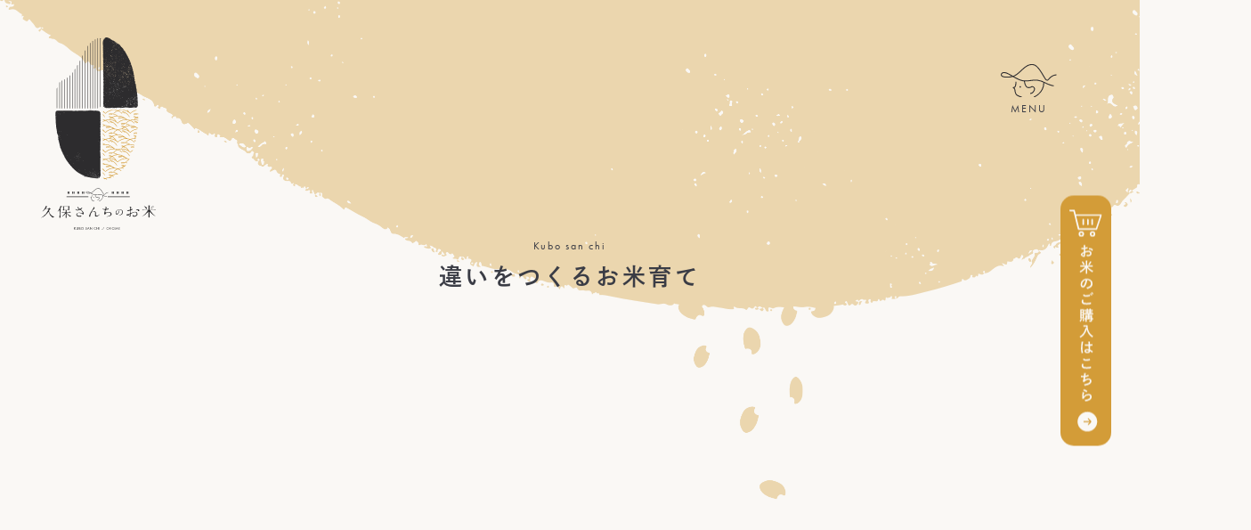

--- FILE ---
content_type: text/html
request_url: https://kubosantino-okome.com/feature/index.html
body_size: 3465
content:
<!doctype html>
<html lang="ja"><!-- InstanceBegin template="/Templates/base.dwt" codeOutsideHTMLIsLocked="false" -->
<head>
<meta charset="UTF-8">
<!-- Google Tag Manager -->
<script>(function(w,d,s,l,i){w[l]=w[l]||[];w[l].push({'gtm.start':
new Date().getTime(),event:'gtm.js'});var f=d.getElementsByTagName(s)[0],
j=d.createElement(s),dl=l!='dataLayer'?'&l='+l:'';j.async=true;j.src=
'https://www.googletagmanager.com/gtm.js?id='+i+dl;f.parentNode.insertBefore(j,f);
})(window,document,'script','dataLayer','GTM-W9XWR8B');</script>
<!-- End Google Tag Manager -->
<!-- InstanceBeginEditable name="doctitle" -->
<title>違いを作るお米育て｜お米の通販農家直送のお取り寄せ｜久保さんちのお米</title>
<meta name="keywords" content="米,取り寄せ,おいしいお米,無農薬,定期便,美味しいお米づくり">
<meta name="description" content="九州大分県宇佐市の農家直送「久保さんちのお米」。私たちの⽶作りは、栽培から梱包・発送まで、家族４⼈でほぼすべてを⾏います。美味しいお米づくりのために隅々まで⽬が⾏き届きます。気になることは、すぐに改善できます。">
<!-- InstanceEndEditable -->

<link rel="icon" type="image/vnd.microsoft.icon" href="../favicon.ico">
<script src="../assets/js/jquery-1.11.1.min.js"></script>
<meta name="viewport" content="width=device-width,initial-scale=1.0,minimum-scale=1.0,maximum-scale=1.0,user-scalable=no">
<script src="../assets/js/jquery.easing.js"></script>
<script src="../assets/js/jquery.smoothScroll.js"></script>
<script src="../assets/js/common.js"></script>
<link rel="stylesheet" href="https://use.typekit.net/oru5dte.css">
<!--[if lt IE 9]>
<script src="/assets/js/html5shiv-printshiv.js"></script>
<![endif]-->
<script type="text/javascript">
var ua = navigator.userAgent;
if(ua.indexOf('iPad') > 0 || (ua.indexOf('Android') > 0 && ua.indexOf('Mobile') < 0)) {
    // タブレット
    document.write('<meta name="viewport" content="width=1200,user-scalable=no">');
}
</script>
<!-- InstanceParam name="class" type="text" value="static-page" -->
<!-- InstanceBeginEditable name="head" -->
<link rel="stylesheet" href="../assets/css/page.css?v20250603">
<!-- InstanceEndEditable -->
</head>

<body class="static-page">
<!-- Google Tag Manager (noscript) -->
<noscript><iframe src="https://www.googletagmanager.com/ns.html?id=GTM-W9XWR8B"
height="0" width="0" style="display:none;visibility:hidden"></iframe></noscript>
<!-- End Google Tag Manager (noscript) -->
<a id="pagetop"></a>
<header class="header">
<h1 class="header-site-name"> <a href="../index.html">久保さんちのお米</a>
<!-- /.site-name-->
</h1>
<button class="menu-open"><img alt="MENU" src="../assets/img/common/header/btn--menu.svg"><span></span></button>
<nav class="global-nav">
	<div class="global-nav__inner">
		<div class="global-nav-header clearfix">
			<div class="global-site-name"> <a href="../index.html">久保さんちのお米</a></div>
			<!--<button class="menu-close"><img alt="メニューを閉じる" src="assets/img/common/header/btn--close.svg"></button>-->
			<!-- /.global-nav-header-->
		</div>

		<div class="layout-container global-nav-list-wrap">
			<ul class="global-nav-list">
				<li class="pc-hidden"><a href="../index.html">トップページ</a></li>
				<li><a href="../message/index.html">私たちの想い</a></li>
				<li><a href="../place/index.html">お米が育つ場所</a></li>
				<li><a href="../about/index.html">久保さんち</a></li>
				<li><a href="index.html">違いをつくるお米育て</a></li>
				<li><a href="../delivery/index.html">こんなお届けできます</a></li>
				<li><a href="../cook/index.html">どんな炊飯器でも</a></li>
				<li><a href="../safety/index.html">安全・安心のために</a></li>
				<li><a href="https://kubosantino-okome.com/voice/">お客様の声</a></li>
				<li><a href="https://shop.kubosantino-okome.com/view/page/vendor" target="_blank">業者さまに向けて</a></li>
				<li><a href="../contact/index.html">お問い合わせ</a></li>
			</ul>
			<a href="https://shop.kubosantino-okome.com/" class="btn-shopping" target="_blank"><img src="../assets/img/common/footer/ico--cart-wh.svg" alt="">お米のご購入はこちら<img src="../assets/img/common/btn/ico--btn-arrow-wh.svg" alt=""></a>
			
		<!-- /.global-nav-list-wrap --></div>
		<div class="global-nav-footer clearfix">
			<a href="tel:0978-32-4831" class="global-nav-footer__tel">0978-32-4831</a>
			<p class="u-font-size--small u-margin-bottom--small">受付時間：10:00〜18:00(不定休)</p>
			<p class="u-font-size--small">〒879-0308 大分県宇佐市大字下高家１４６３番地</p>
			<ul class="global-nav-footer__sns">
				<li><a href="https://www.instagram.com/kubosantino.okome/" target="_blank"><img src="../assets/img/common/header/ico--instagram.svg" alt="instagram"></a></li>
				<li><a href="https://www.facebook.com/kubosantinookome" target="_blank"><img src="../assets/img/common/header/ico--fb.svg" alt="facebook"></a></li>
			</ul>
		</div>
	</div>
</nav>
	
<a href="https://shop.kubosantino-okome.com/" class="header-btn-store" target="_blank"><img alt="STORE" src="../assets/img/common/header/btn--shop.svg?v20250603.svg"></a>

</header>

<!-- InstanceBeginEditable name="EditRegion1" -->


<main role="main" class="">
	<section class="layout-container page-feature">
		<div class="catch">
			<div class="catch__en">Kubo san chi</div>
			<h1 class="catch__jp">違いをつくるお米育て</h1>
        </div>
		<section class="page-lead">
			<h2 class="page-lead__title">「⾒える農家」の<br>ままでいたい。</h2>
			<p class="page-lead__content">
				私たちの⽶作りは、栽培から梱包・発送まで、家族４⼈でほぼすべてを⾏います。<br>だから、隅々まで⽬が⾏き届きます。気になることは、すぐに改善できます。すべての⼯程で、わからないこと、知らないことがない状態を保つ。⼿間も時間もかかりますが、それがおいしい⽶作りの近道です。
			</p>
			<img src="../assets/img/feature/index/lead/pic--01.png" alt="" class="animation-pic pic01 animation">
			<img src="../assets/img/feature/index/lead/pic--02.png" alt="" class="animation-pic pic02 animation">
			<img src="../assets/img/feature/index/lead/pic--03.png" alt="" class="animation-pic pic03 animation">
			<img src="../assets/img/feature/index/lead/pic--04.png" alt="" class="animation-pic pic04 animation">
			<img src="../assets/img/feature/index/lead/pic--05.png" alt="" class="animation-pic pic05 animation">
			<img src="../assets/img/feature/index/lead/pic--06.png" alt="" class="animation-pic pic06 animation">
		</section>
		<div class="feature-menu">
			<ul class="section-others__list">
				<li>
					<p class="section-others__txt-en">TANEMAKI to INEDUKURI</p>
					<a href="01.html" class="section-others__item">
						<img src="../assets/img/index/feature/pic--01.jpg" alt="" class="section-others__image">
						<div class="section-others__txt">種まきと苗づくり</div>
					</a>
				</li>
				<li>
					<p class="section-others__txt-en">SEIIKU to SHUKAKU</p>
					<a href="02.html" class="section-others__item">
						<img src="../assets/img/index/feature/pic--02.jpg" alt="" class="section-others__image">
						<div class="section-others__txt">生育と収穫</div>
					</a>
				</li>
				<li>
					<p class="section-others__txt-en">HOKAN to SEIMAI</p>
					<a href="03.html" class="section-others__item">
						<img src="../assets/img/index/feature/pic--03.jpg" alt="" class="section-others__image">
						<div class="section-others__txt">保管と精米</div>
					</a>
				</li>
				<li>
					<p class="section-others__txt-en">FOCUS to KOME</p>
					<a href="04.html" class="section-others__item">
						<img src="../assets/img/index/feature/pic--04.jpg" alt="" class="section-others__image">
						<div class="section-others__txt">お米に集中する</div>
					</a>
				</li>
			</ul>
		</div>
	</section>
</main>

<!-- InstanceEndEditable --><!-- #BeginLibraryItem "/Library/footer.lbi" -->
<footer class="footer">
	<div class="layout-container">
		<div class="footer-contact row">
			<div class="col">
				<h2 class="section-title__en">SNS ACCOUNT</h2>
				<p class="u-font-size--large u-font-bold">日々の我が家のお米づくりを<br class="u-br-sp">発信しています。</p>
				<ul class="footer-sns-list">
					<li><a href="https://www.instagram.com/kubosantino.okome/" target="_blank"><img src="../assets/img/common/footer/sns/ico--instagram.svg" alt="instagram"></a></li>
					<li><a href="https://www.facebook.com/kubosantinookome" target="_blank"><img src="../assets/img/common/footer/sns/ico--fb.svg" alt="facebook"></a></li>
				</ul>
			</div>
			<div class="col">
				<h2 class="section-title__en">CONTACT</h2>
				<a href="tel:0978-32-4831" class="footer-contact__tel">0978-32-4831</a>
				<p class="u-margin-bottom u-font-bold">受付時間：10:00〜18:00(不定休)</p>
				<p class="footer-contact__address u-font-bold">〒879-0308 <br class="u-br-sp">大分県宇佐市大字下高家１４６３番地</p>
				<a href="../contact/index.html" class="btn-shopping u-margin-bottom--small">お問い合わせはこちら<img src="../assets/img/common/btn/ico--btn-arrow.svg" alt=""></a>
				<div class="u-textalign-center">
					<a href="../contact/privacy.html"><u>プライバシーポリシー</u></a>
				</div>
				
			</div>
		</div>
		<div class="footer-bottom">
			<img src="../assets/img/common/footer/log--sitename.svg" alt="久保さんちのお米" class="footer-logo">
			<small class="copy">&copy; 2023 KUBOSAN CHI NO OKOME.</small>
		</div>
	</div>
</footer><!-- #EndLibraryItem --></body>
<!-- InstanceEnd --></html>


--- FILE ---
content_type: text/css
request_url: https://kubosantino-okome.com/assets/css/page.css?v20250603
body_size: 16048
content:
@charset "UTF-8";
/* setting */
/*
	サイト全体で使うフォントの指定
*/
/* メイン・サブカラー */
/* リンク色 */
/*
	サイト全体で使うフォントの指定
*/
/*14px*/
/*17px*/
/*23px*/
/*26px*/
/*30px*/
/*
	サイト全体で使うフォントの指定
*/
/* ページのwidth */
/* グローバルのアイテムheight */
/* ブレークポイント */
/* tool */
/*
	サイト全体で使うmixinの指定
*/
/* base */
/*! normalize.css v3.0.2 | MIT License | git.io/normalize */
/**
 * 1. Set default font family to sans-serif.
 * 2. Prevent iOS text size adjust after orientation change, without disabling
 *    user zoom.
 */
html {
  font-family: sans-serif; /* 1 */
  -ms-text-size-adjust: 100%; /* 2 */
  -webkit-text-size-adjust: 100%; /* 2 */
}

/**
 * Remove default margin.
 */
body {
  margin: 0;
  height: 100vh;
}

/* HTML5 display definitions
   ========================================================================== */
/**
 * Correct `block` display not defined for any HTML5 element in IE 8/9.
 * Correct `block` display not defined for `details` or `summary` in IE 10/11
 * and Firefox.
 * Correct `block` display not defined for `main` in IE 11.
 */
article,
aside,
details,
figcaption,
figure,
footer,
header,
hgroup,
main,
menu,
nav,
section,
summary {
  display: block;
}

/**
 * 1. Correct `inline-block` display not defined in IE 8/9.
 * 2. Normalize vertical alignment of `progress` in Chrome, Firefox, and Opera.
 */
audio,
canvas,
progress,
video {
  display: inline-block; /* 1 */
  vertical-align: baseline; /* 2 */
}

/**
 * Prevent modern browsers from displaying `audio` without controls.
 * Remove excess height in iOS 5 devices.
 */
audio:not([controls]) {
  display: none;
  height: 0;
}

/**
 * Address `[hidden]` styling not present in IE 8/9/10.
 * Hide the `template` element in IE 8/9/11, Safari, and Firefox < 22.
 */
[hidden],
template {
  display: none;
}

/* Links
   ========================================================================== */
/**
 * Remove the gray background color from active links in IE 10.
 */
a {
  background-color: transparent;
}

/**
 * Improve readability when focused and also mouse hovered in all browsers.
 */
a:active,
a:hover {
  outline: 0;
}

/* Text-level semantics
   ========================================================================== */
/**
 * Address styling not present in IE 8/9/10/11, Safari, and Chrome.
 */
abbr[title] {
  border-bottom: 1px dotted;
}

/**
 * Address style set to `bolder` in Firefox 4+, Safari, and Chrome.
 */
b,
strong {
  font-weight: bold;
}

/**
 * Address styling not present in Safari and Chrome.
 */
dfn {
  font-style: italic;
}

/**
 * Address variable `h1` font-size and margin within `section` and `article`
 * contexts in Firefox 4+, Safari, and Chrome.
 */
h1 {
  font-size: 2em;
  margin: 0.67em 0;
}

/**
 * Address styling not present in IE 8/9.
 */
mark {
  background: #ff0;
  color: #000;
}

/**
 * Address inconsistent and variable font size in all browsers.
 */
small {
  font-size: 80%;
}

/**
 * Prevent `sub` and `sup` affecting `line-height` in all browsers.
 */
sub,
sup {
  font-size: 75%;
  line-height: 0;
  position: relative;
  vertical-align: baseline;
}

sup {
  top: -0.5em;
}

sub {
  bottom: -0.25em;
}

/* Embedded content
   ========================================================================== */
/**
 * Remove border when inside `a` element in IE 8/9/10.
 */
img {
  border: 0;
}

/**
 * Correct overflow not hidden in IE 9/10/11.
 */
svg:not(:root) {
  overflow: hidden;
}

/* Grouping content
   ========================================================================== */
/**
 * Address margin not present in IE 8/9 and Safari.
 */
figure {
  margin: 1em 40px;
}

/**
 * Address differences between Firefox and other browsers.
 */
hr {
  -webkit-box-sizing: content-box;
          box-sizing: content-box;
  height: 0;
}

/**
 * Contain overflow in all browsers.
 */
pre {
  overflow: auto;
}

/**
 * Address odd `em`-unit font size rendering in all browsers.
 */
code,
kbd,
pre,
samp {
  font-family: monospace, monospace;
  font-size: 1em;
}

/* Forms
   ========================================================================== */
/**
 * Known limitation: by default, Chrome and Safari on OS X allow very limited
 * styling of `select`, unless a `border` property is set.
 */
/**
 * 1. Correct color not being inherited.
 *    Known issue: affects color of disabled elements.
 * 2. Correct font properties not being inherited.
 * 3. Address margins set differently in Firefox 4+, Safari, and Chrome.
 */
button,
input,
optgroup,
select,
textarea {
  color: inherit; /* 1 */
  font: inherit; /* 2 */
  margin: 0; /* 3 */
}

/**
 * Address `overflow` set to `hidden` in IE 8/9/10/11.
 */
button {
  overflow: visible;
}

/**
 * Address inconsistent `text-transform` inheritance for `button` and `select`.
 * All other form control elements do not inherit `text-transform` values.
 * Correct `button` style inheritance in Firefox, IE 8/9/10/11, and Opera.
 * Correct `select` style inheritance in Firefox.
 */
button,
select {
  text-transform: none;
}

/**
 * 1. Avoid the WebKit bug in Android 4.0.* where (2) destroys native `audio`
 *    and `video` controls.
 * 2. Correct inability to style clickable `input` types in iOS.
 * 3. Improve usability and consistency of cursor style between image-type
 *    `input` and others.
 */
button,
html input[type=button],
input[type=reset],
input[type=submit] {
  -webkit-appearance: button; /* 2 */
  cursor: pointer; /* 3 */
}

/**
 * Re-set default cursor for disabled elements.
 */
button[disabled],
html input[disabled] {
  cursor: default;
}

/**
 * Remove inner padding and border in Firefox 4+.
 */
button::-moz-focus-inner,
input::-moz-focus-inner {
  border: 0;
  padding: 0;
}

/**
 * Address Firefox 4+ setting `line-height` on `input` using `!important` in
 * the UA stylesheet.
 */
input {
  line-height: normal;
}

/**
 * It's recommended that you don't attempt to style these elements.
 * Firefox's implementation doesn't respect box-sizing, padding, or width.
 *
 * 1. Address box sizing set to `content-box` in IE 8/9/10.
 * 2. Remove excess padding in IE 8/9/10.
 */
input[type=checkbox],
input[type=radio] {
  -webkit-box-sizing: border-box;
          box-sizing: border-box; /* 1 */
  padding: 0; /* 2 */
}

/**
 * Fix the cursor style for Chrome's increment/decrement buttons. For certain
 * `font-size` values of the `input`, it causes the cursor style of the
 * decrement button to change from `default` to `text`.
 */
input[type=number]::-webkit-inner-spin-button,
input[type=number]::-webkit-outer-spin-button {
  height: auto;
}

/**
 * 1. Address `appearance` set to `searchfield` in Safari and Chrome.
 * 2. Address `box-sizing` set to `border-box` in Safari and Chrome
 *    (include `-moz` to future-proof).
 */
input[type=search] {
  -webkit-appearance: textfield; /* 1 */
  -webkit-box-sizing: content-box; /* 2 */
  box-sizing: content-box;
}

/**
 * Remove inner padding and search cancel button in Safari and Chrome on OS X.
 * Safari (but not Chrome) clips the cancel button when the search input has
 * padding (and `textfield` appearance).
 */
input[type=search]::-webkit-search-cancel-button,
input[type=search]::-webkit-search-decoration {
  -webkit-appearance: none;
}

/**
 * Define consistent border, margin, and padding.
 */
fieldset {
  border: 1px solid #c0c0c0;
  margin: 0 2px;
  padding: 0.35em 0.625em 0.75em;
}

/**
 * 1. Correct `color` not being inherited in IE 8/9/10/11.
 * 2. Remove padding so people aren't caught out if they zero out fieldsets.
 */
legend {
  border: 0; /* 1 */
  padding: 0; /* 2 */
}

/**
 * Remove default vertical scrollbar in IE 8/9/10/11.
 */
textarea {
  overflow: auto;
}

/**
 * Don't inherit the `font-weight` (applied by a rule above).
 * NOTE: the default cannot safely be changed in Chrome and Safari on OS X.
 */
optgroup {
  font-weight: bold;
}

/* Tables
   ========================================================================== */
/**
 * Remove most spacing between table cells.
 */
table {
  border-collapse: collapse;
  border-spacing: 0;
}

td,
th {
  padding: 0;
}

/*
	サイトの基本となるCSS
*/
/* 余白のリセット */
body, div, dl, dt, dd, ul, ol, li,
h1, h2, h3, h4, h5, h6,
object, iframe, pre, code, p, blockquote,
form, fieldset, legend,
table, th, td, caption, tbody, tfoot, thead {
  margin: 0;
  padding: 0;
}

/* body */
html {
  font-size: 16px;
}
@media screen and (max-width: 699px) {
  html {
    font-size: 15px;
  }
}

body {
  background: #FAF8F5;
  text-align: center;
  line-height: 2.13;
  word-break: break-all;
  overflow-x: hidden;
  -ms-overflow-style: none;
  scrollbar-width: none;
  letter-spacing: 0.06em;
  font-weight: bold;
  -webkit-text-size-adjust: 100%;
  font-family: "dnp-shuei-gothic-gin-std", sans-serif;
  font-weight: 400;
  font-style: normal;
  color: #3A3C45;
}
body::-webkit-scrollbar {
  display: none;
}
@media screen and (max-width: 699px) {
  body {
    min-height: auto;
  }
}

/* リンク色 */
a {
  color: #2D2C2F;
  text-decoration: none;
}

a:hover, a:active {
  text-decoration: none;
}

/* hover時の画像 */
a:hover {
  -moz-opacity: 0.7;
  opacity: 0.7;
  filter: alpha(opacity=70);
}
a:hover img {
  -moz-opacity: 0.7;
  opacity: 0.7;
  filter: alpha(opacity=70);
  border: none;
}

/* 画像 */
img {
  vertical-align: bottom;
  max-width: 100%;
}

/* Clearfix */
.clearfix:after {
  content: ".";
  display: block;
  height: 0;
  font-size: 0;
  clear: both;
  visibility: hidden;
}

.clearfix {
  display: inline-block;
}

/* Hides from IE Mac */
* html .clearfix {
  height: 1%;
}

.clearfix {
  display: block;
}

/* End Hack */
address {
  font-style: normal;
}

/* layout */
/*
	サイト全体のレイアウトグリッドの指定
*/
/* ヘッダー */
.layout-header {
  width: 100%;
}

/* フッター */
.layout-footer {
  width: 100%;
}

.layout-footer-half {
  width: 460px;
  float: left;
}

/* ページ幅 */
.layout-container {
  width: 1190px;
  margin-left: auto;
  margin-right: auto;
  text-align: left;
}
@media screen and (max-width: 699px) {
  .layout-container {
    width: auto;
    padding-left: 0px;
    padding-right: 0px;
  }
}

/* メインカラム */
.layout-main-col {
  width: 860px;
  display: block;
  margin-left: 60px;
}
@media screen and (max-width: 699px) {
  .layout-main-col {
    width: 100%;
    -webkit-box-sizing: border-box;
            box-sizing: border-box;
    margin-left: 0;
  }
}

/* サブカラム */
.layout-sub-col {
  width: 270px;
  display: block;
}
@media screen and (max-width: 699px) {
  .layout-sub-col {
    width: 100%;
    -webkit-box-sizing: border-box;
            box-sizing: border-box;
  }
}

/*カラムの設定*/
.row {
  display: -webkit-box;
  display: -ms-flexbox;
  display: flex;
  -ms-flex-wrap: wrap;
      flex-wrap: wrap;
}
@media screen and (max-width: 699px) {
  .row {
    display: block;
    -ms-flex-wrap: nowrap;
        flex-wrap: nowrap;
  }
}

.col,
.col-12 {
  position: relative;
  width: 100%;
  min-height: 1px;
  padding-right: 0px;
  padding-left: 0px;
}
@media screen and (max-width: 699px) {
  .col,
  .col-12 {
    padding-right: 0px;
    padding-left: 0px;
  }
}

.col {
  -ms-flex-preferred-size: 0;
      flex-basis: 0;
  -webkit-box-flex: 1;
      -ms-flex-positive: 1;
          flex-grow: 1;
  max-width: 100%;
  list-style: none;
}

.col-12 {
  -webkit-box-flex: 0;
      -ms-flex: 0 0 100%;
          flex: 0 0 100%;
  max-width: 100%;
}

.col + .col {
  margin-left: 0px;
}
@media screen and (max-width: 699px) {
  .col + .col {
    margin-left: 0px;
    margin-top: 30px;
  }
}

@media screen and (max-width: 699px) {
  .row-sp-reverse {
    display: -webkit-box;
    display: -ms-flexbox;
    display: flex;
    -ms-flex-wrap: wrap-reverse;
        flex-wrap: wrap-reverse;
  }
  .row-sp-reverse .col {
    width: 100%;
    -ms-flex-preferred-size: auto;
        flex-basis: auto;
  }
  .row-sp-reverse .col + .col {
    margin-top: 0;
    margin-bottom: 30px;
  }
}

/*
	ヘッダーの指定
*/
/* ヘッダー外枠 */
.header {
  width: 183px;
  margin-right: auto;
  margin-left: auto;
  padding: 0px;
  top: 0px;
  left: 0;
  right: auto !important;
  text-align: left;
  z-index: 10;
}
@media screen and (max-width: 699px) {
  .header {
    position: absolute;
    width: 100%;
    -webkit-box-sizing: border-box;
            box-sizing: border-box;
  }
  .header.header-floating {
    padding: 0px 15px;
  }
}

@-webkit-keyframes move-scroll1 {
  0% {
    -webkit-transform: translateY(0);
            transform: translateY(0);
  }
  100% {
    -webkit-transform: translateY(-15vh);
            transform: translateY(-15vh);
  }
}

@keyframes move-scroll1 {
  0% {
    -webkit-transform: translateY(0);
            transform: translateY(0);
  }
  100% {
    -webkit-transform: translateY(-15vh);
            transform: translateY(-15vh);
  }
}
@media screen and (max-height: 620px) {
  .header.header-floating .primal-nav {
    top: 0 !important;
    bottom: auto !important;
    overflow-y: scroll;
    height: 100vh !important;
  }
  @-webkit-keyframes move-scroll1 {
    0% {
      -webkit-transform: translateY(0);
              transform: translateY(0);
    }
    100% {
      -webkit-transform: translateY(0);
              transform: translateY(0);
    }
  }
  @keyframes move-scroll1 {
    0% {
      -webkit-transform: translateY(0);
              transform: translateY(0);
    }
    100% {
      -webkit-transform: translateY(0);
              transform: translateY(0);
    }
  }
}
/* ヘッダーメイン部分 */
.header-main {
  width: 100%;
  height: 100vh;
  margin: 0 auto;
  position: relative;
  display: -webkit-box;
  display: -ms-flexbox;
  display: flex;
}
@media screen and (max-width: 699px) {
  .header-main {
    width: auto;
    height: auto;
  }
}

/* ヘッダーロゴ */
.header-site-name {
  width: 130px;
  height: 216px;
  position: absolute;
  top: 42px;
  left: 45px;
  z-index: 10;
}
.header-site-name a {
  width: 100%;
  height: 100%;
  background: url(../img/common/header/log--sitename.svg) center center no-repeat;
  background-size: contain;
  display: block;
  text-indent: -9999px;
  overflow: hidden;
}
@media screen and (max-width: 699px) {
  .header-site-name {
    position: relative;
    width: 83px;
    height: 138px;
    top: 20px;
    left: 10px;
  }
  .header-site-name a {
    width: 83px;
    height: 138px;
  }
}

.top .header-site-name {
  width: 170px;
  height: 288px;
}
@media screen and (max-width: 699px) {
  .top .header-site-name {
    width: 83px;
    height: 138px;
  }
  .top .header-site-name a {
    width: 83px;
    height: 138px;
  }
}

.header-btn-store {
  position: fixed;
  right: 32px;
  top: 50%;
  -webkit-transform: translateY(-50%);
          transform: translateY(-50%);
  z-index: 9;
}
@media screen and (max-width: 699px) {
  .header-btn-store {
    width: 35px;
    right: 18px;
    bottom: 30px;
    top: auto;
    -webkit-transform: translateY(0);
            transform: translateY(0);
  }
}

/*
	フッターの指定
*/
/* フッター外枠 */
footer {
  background: #fff;
  -webkit-box-sizing: border-box;
          box-sizing: border-box;
  padding-top: 98px;
  padding-bottom: 0px;
}
@media screen and (max-width: 699px) {
  footer {
    width: 100%;
    padding-left: 0px !important;
    padding-right: 0px !important;
    padding-top: 60px;
  }
}

.footer-contact {
  position: relative;
  z-index: 2;
}
.footer-contact .section-title__en {
  font-weight: normal;
  margin-bottom: 35px;
}
.footer-contact__tel {
  font-size: 2.5625rem;
  font-family: "futura-pt", sans-serif;
  line-height: 1;
}
.footer-contact__address {
  font-size: 0.9375rem;
}
@media screen and (max-width: 699px) {
  .footer-contact {
    padding: 0px 30px;
    -webkit-box-sizing: border-box;
            box-sizing: border-box;
  }
  .footer-contact .section-title__en {
    margin-bottom: 25px;
  }
  .footer-contact .u-font-size--large {
    font-size: 1.1333333333rem;
  }
  .footer-contact .col + .col {
    margin-top: 48px;
  }
  .footer-contact__tel {
    font-size: 2.7333333333rem;
  }
}

.footer-sns-list {
  margin-top: 40px;
  list-style: none;
  display: -webkit-box;
  display: -ms-flexbox;
  display: flex;
  gap: 20px;
}
@media screen and (max-width: 699px) {
  .footer-sns-list {
    margin-top: 30px;
  }
}

.footer-bottom {
  height: 63vw;
  background: url(../img/common/footer/bgi--01.jpg) top center/cover no-repeat;
  text-align: center;
  padding-top: calc(50% - 185px);
  position: relative;
  -webkit-box-sizing: border-box;
          box-sizing: border-box;
}
.footer-bottom::before {
  content: "";
  background: url(../img/common/footer/bgi--02.svg) center repeat-x;
  width: 100%;
  height: 364px;
  position: absolute;
  top: -100px;
  left: 0;
  z-index: 1;
}
@media screen and (max-width: 699px) {
  .footer-bottom {
    height: 92vw;
    background: url(../img/common/footer/bgi--01-sp.jpg) top center/cover no-repeat;
    padding-top: calc(50% - 42px);
  }
  .footer-bottom::before {
    height: 126px;
    top: -17px;
    background-size: contain;
  }
  .footer-bottom .footer-logo {
    width: 84px;
    margin-left: auto;
    margin-right: auto;
    display: block;
  }
}

.copy {
  position: absolute;
  font-size: 0.625rem;
  font-family: "futura-pt", sans-serif;
  -ms-writing-mode: tb-rl;
  -webkit-writing-mode: vertical-rl;
          writing-mode: vertical-rl;
  left: 20px;
  top: 50%;
  -webkit-transform: translateY(-50%);
          transform: translateY(-50%);
}
@media screen and (max-width: 699px) {
  .copy {
    font-size: 0.6666666667rem;
    -webkit-writing-mode: horizontal-tb;
        -ms-writing-mode: lr-tb;
            writing-mode: horizontal-tb;
    left: 50%;
    top: auto;
    -webkit-transform: translateX(-50%);
            transform: translateX(-50%);
    text-align: center;
    bottom: 13px;
  }
}

/* module */
/*
	サイト全体のナビゲーション設定
*/
/* グローバルナビの設定 */
.global-nav {
  background: #fff;
  color: #D39C38;
  width: 100%;
  height: 100%;
  min-height: 100vh;
  position: fixed;
  top: 0px;
  z-index: 10;
  -webkit-box-sizing: border-box;
          box-sizing: border-box;
  padding: 37px 37px 37px 0px;
  left: -120%;
  -webkit-transition: all 1s;
  transition: all 1s;
}
.global-nav__inner {
  padding-top: 105px;
  padding-bottom: 20px;
  height: 100%;
  -webkit-box-sizing: border-box;
          box-sizing: border-box;
  overflow-y: auto;
  background: url(../img/common/header/global/bgi--01.png) top 33px left 225px/120px auto no-repeat, url(../img/common/header/global/bgi--02.png) bottom 25px left 10px/319px auto no-repeat, url(../img/common/header/global/bgi--03.png) top 302px right 23px/287px auto no-repeat, #F8F0E1;
  border-top-right-radius: 40px;
  border-bottom-right-radius: 40px;
}
.global-nav.active {
  left: 0;
}
@media screen and (max-width: 699px) {
  .global-nav {
    overflow-y: auto;
    padding: 0;
    background: #FAF8F5;
  }
  .global-nav__inner {
    padding-top: 0px;
    padding-bottom: 140px;
    height: auto;
    background: none;
    background: url(../img/common/header/global/bgi--01-sp.svg) center bottom/100% auto no-repeat;
  }
}

.global-nav-list {
  width: 605px;
  margin-bottom: 82px;
  margin-right: auto;
  margin-left: auto;
  display: -webkit-box;
  display: -ms-flexbox;
  display: flex;
  -webkit-box-pack: center;
      -ms-flex-pack: center;
          justify-content: center;
  -webkit-box-align: start;
      -ms-flex-align: start;
          align-items: flex-start;
  -webkit-box-orient: horizontal;
  -webkit-box-direction: reverse;
      -ms-flex-direction: row-reverse;
          flex-direction: row-reverse;
}
.global-nav-list li {
  list-style: none;
  font-size: 1.4375rem;
  -ms-writing-mode: tb-rl;
  -webkit-writing-mode: vertical-rl;
          writing-mode: vertical-rl;
  padding-top: 30px;
  margin: 0px 25px;
  font-weight: bold;
  position: relative;
  line-height: 1;
}
.global-nav-list li a {
  color: #D39C38;
}
.global-nav-list li a:hover {
  color: #2D2C2F;
}
.global-nav-list li a::before {
  content: "ー";
  position: absolute;
  top: 0;
  left: 0px;
  font-weight: normal;
}
@media screen and (max-width: 699px) {
  .global-nav-list {
    width: 100%;
    display: block;
    margin-top: 0px;
    margin-bottom: 35px;
  }
  .global-nav-list li {
    -webkit-writing-mode: horizontal-tb;
        -ms-writing-mode: lr-tb;
            writing-mode: horizontal-tb;
    font-size: 1.1333333333rem;
    border-bottom: 1px dashed #2D2C2F;
    margin: 0px;
    padding: 20px 0;
  }
  .global-nav-list li a {
    color: #2D2C2F;
    display: -webkit-box;
    display: -ms-flexbox;
    display: flex;
    -webkit-box-align: center;
        -ms-flex-align: center;
            align-items: center;
    -webkit-box-pack: justify;
        -ms-flex-pack: justify;
            justify-content: space-between;
  }
  .global-nav-list li a::before {
    content: none;
  }
  .global-nav-list li a::after {
    content: url(../img/common/btn/ico--btn-arrow.svg);
  }
}

.global-nav-footer {
  width: 605px;
  margin-right: auto;
  margin-left: auto;
  text-align: center;
  background: url(../img/common/header/global/bgi--04.svg) top center/100% 9px no-repeat;
  padding-top: 33px;
}
.global-nav-footer__tel {
  color: #D39C38;
  font-size: 2rem;
  font-family: "futura-pt", sans-serif;
  line-height: 1;
}
.global-nav-footer__sns {
  display: -webkit-box;
  display: -ms-flexbox;
  display: flex;
  list-style: none;
  -webkit-box-pack: center;
      -ms-flex-pack: center;
          justify-content: center;
  -webkit-box-align: center;
      -ms-flex-align: center;
          align-items: center;
  gap: 13px;
}
@media screen and (max-width: 699px) {
  .global-nav-footer {
    width: 100%;
  }
  .global-nav-footer__tel {
    font-size: 2.1333333333rem;
  }
}

.global-site-name {
  display: none;
}
.global-site-name a {
  width: 100%;
  height: 100%;
  background: url(../img/common/header/log--sitename.svg) center center no-repeat;
  background-size: contain;
  display: block;
  text-indent: -9999px;
  overflow: hidden;
}
@media screen and (max-width: 699px) {
  .global-site-name {
    display: block;
    position: relative;
    width: 83px;
    height: 138px;
    top: 20px;
    left: 10px;
  }
  .global-site-name a {
    width: 83px;
    height: 138px;
  }
}

.menu-close {
  background: url(../img/common/header/btn--close.svg) center top no-repeat;
  background-size: contain;
  display: block;
  width: 70px;
  padding: 0;
  border: none;
  text-indent: -9999px;
  overflow: hidden;
  position: absolute;
  right: 75px;
  top: 70px;
}
@media screen and (max-width: 699px) {
  .menu-close {
    width: 52px;
    height: 48px;
    right: 18px;
    top: 22px;
  }
}

.menu-open {
  position: fixed;
  right: 87px;
  top: 70px;
  background: none;
  border: none;
  z-index: 11;
  display: block;
}
.menu-open span::after {
  width: 60px;
  content: "MENU";
  font-family: "futura-pt", sans-serif;
  bottom: -20px;
  left: 50%;
  -webkit-transform: translateX(-50%);
          transform: translateX(-50%);
  font-size: 0.75rem;
  position: absolute;
  height: 20px;
  letter-spacing: 0.15em;
}
.menu-open.active span::after {
  content: "CLOSE";
}
@media screen and (max-width: 699px) {
  .menu-open {
    width: 70px;
    height: 48px;
    right: 18px;
    top: 22px;
  }
}

.global-nav-header {
  height: 178px;
}

.global-nav-list-wrap .btn-shopping {
  margin: 0px auto 30px;
  background-color: #D39C38;
  border: none;
  color: #fff;
}
@media screen and (max-width: 699px) {
  .global-nav-list-wrap {
    padding: 0px 30px 52px;
    position: relative;
  }
  .global-nav-list-wrap .btn-shopping {
    margin-top: 0;
    margin-bottom: 0;
    display: -webkit-box;
    display: -ms-flexbox;
    display: flex;
  }
  .global-nav-list-wrap::after {
    content: "";
    width: calc(100% - 47px);
    height: 100%;
    background: #F8F0E1;
    border-top-left-radius: 40px;
    border-bottom-left-radius: 40px;
    position: absolute;
    top: 0;
    right: 0;
    z-index: -1;
  }
}

/*
	サイト全体の見出しの設定
*/
/* ページタイトル */
.page-title {
  text-align: center;
}
.page-title__jp {
  font-size: 1.625rem;
  color: #2D2C2F;
  font-weight: bold;
  letter-spacing: 0.13em;
  line-height: 1.54;
}
.page-title__en {
  font-family: "futura-pt", sans-serif;
  font-size: 0.75rem;
  color: #2D2C2F;
  letter-spacing: 0.15rem;
  line-height: 1.33;
}
.section-title {
  margin-bottom: 45px;
}
.section-title__jp {
  font-size: 1.625rem;
  color: #2D2C2F;
  font-weight: bold;
  letter-spacing: 0.13em;
  line-height: 1.54;
}
.section-title__en {
  font-family: "futura-pt", sans-serif;
  font-size: 0.75rem;
  color: #2D2C2F;
  letter-spacing: 0.15rem;
  line-height: 1.33;
  margin-bottom: 15px;
}
.section-title.font-rl {
  -ms-writing-mode: tb-rl;
  -webkit-writing-mode: vertical-rl;
          writing-mode: vertical-rl;
}
.section-title.font-rl .section-title__en {
  margin-left: 24px;
}
@media screen and (max-width: 699px) {
  .section-title {
    margin-bottom: 20px;
  }
  .section-title__jp {
    font-size: 1.2rem;
  }
  .section-title__en {
    margin-bottom: 10px;
  }
  .section-title.font-rl .section-title__en {
    margin-left: 10px;
  }
}

/* 見出し */
.title-lv1 {
  font-weight: bold;
  font-size: 1.94rem;
  margin-bottom: 45px;
  color: #2D2C2F;
}
@media screen and (max-width: 699px) {
  .title-lv1 {
    line-height: 1.8;
    font-size: 1.88rem;
  }
}

.title-lv2 {
  font-weight: bold;
  font-size: 1.66rem;
  margin-bottom: 45px;
  color: #2D2C2F;
}
@media screen and (max-width: 699px) {
  .title-lv2 {
    font-size: 1.33rem;
  }
}

.title-lv3 {
  font-weight: bold;
  font-size: 1.33rem;
  color: #2D2C2F;
}
@media screen and (max-width: 699px) {
  .title-lv3 {
    font-size: 1.11rem;
    line-height: 1.66;
  }
}

/*
	サイト全体のテーブルの設定
*/
/* テーブルの設定 */
.table-ptn--01 {
  width: 100%;
}
.table-ptn--01 th {
  width: 130px;
  padding: 25px 0px;
  white-space: nowrap;
  background: url(../img/common/mark/lin--dot2.svg) bottom repeat-x;
}
.table-ptn--01 td {
  padding: 25px 0px;
  background: url(../img/common/mark/lin--dot2.svg) bottom repeat-x;
}
.table-ptn--01 tr:first-of-type th, .table-ptn--01 tr:first-of-type td {
  padding-top: 0px;
}
@media screen and (max-width: 699px) {
  .table-ptn--01 th {
    width: auto;
    padding: 15px 5px;
  }
  .table-ptn--01 td {
    padding: 15px 5px;
  }
}

.table-ptn--02 th {
  background: #CCE4AE;
  border: 1px solid #ABA073;
  padding: 5px 10px;
  color: #39330C;
}
.table-ptn--02 td {
  background: #fff;
  border: 1px solid #ABA073;
  padding: 5px 10px;
}

.table-ptn--03 th {
  border-bottom: 1px dashed #ABA073;
  padding: 10px;
  font-weight: bold;
}
.table-ptn--03 td {
  border-bottom: 1px dashed #ABA073;
  padding: 10px;
}

/*
	サイト全体のリンク・ボタンの設定
*/
/* ボタンの設定 */
.btn-pagetop {
  position: fixed;
  right: 56px;
  bottom: 56px;
}
@media screen and (max-width: 699px) {
  .btn-pagetop {
    right: 5px;
    bottom: 5px;
  }
  .btn-pagetop img {
    width: 32px;
    height: auto;
  }
}

.btn {
  font-size: 1.0625rem;
  letter-spacing: 0.13em;
  border-bottom: 1px dashed #2D2C2F;
  padding-bottom: 8.5px;
  position: relative;
  padding-right: 35px;
}
.btn::after {
  content: url(../img/common/btn/ico--btn-arrow.svg);
  position: absolute;
  right: 3px;
  top: -3px;
}

.btn-shopping {
  margin-top: 30px;
  border: 1px solid #2D2C2F;
  border-radius: 12px;
  display: -webkit-box;
  display: -ms-flexbox;
  display: flex;
  -webkit-box-align: center;
      -ms-flex-align: center;
          align-items: center;
  -webkit-box-pack: center;
      -ms-flex-pack: center;
          justify-content: center;
  gap: 15px;
  width: 373px;
  height: 70px;
  background: #fff;
}
@media screen and (max-width: 699px) {
  .btn-shopping {
    margin-top: 36px;
    margin-bottom: 36px;
    width: 100%;
  }
}

/*
	サイト全体のリストの設定
*/
/* アイコン型リストの設定 */
.list-arrow {
  list-style: none;
}
.list-arrow li {
  background: url(../img/common/mark/ico--arrow-01.png) 2px 7px no-repeat;
  padding-left: 17px;
}

.list-circle {
  list-style: none;
}
.list-circle li {
  background: url(../img/common/mark/ico--circle-01.png) 4px 7px no-repeat;
  padding-left: 17px;
}

/* ボーダー型リストの設定 */
.list-border {
  list-style: none;
}
.list-border li {
  padding-left: 5px;
  border-bottom: 1px dashed #ABA073;
}

/* 番号型リストの設定 */
.list-numbering {
  list-style: decimal;
  padding-left: 25px;
}
.list-numbering li {
  display: list-item;
  margin-bottom: 10px;
}
.list-numbering li .list-numbering {
  list-style: lower-roman inside;
}
.list-numbering li .list-numbering li {
  text-indent: -1.2em;
}

/* 通常リストの設定 */
.list-nomal {
  padding-left: 20px;
}
.list-nomal li {
  margin-bottom: 5px;
}

/* リストマークなし */
.list-style-none {
  list-style: none;
}

.list-style-01 {
  list-style: none;
  margin-top: 52px;
  margin-bottom: 40px;
}
.list-style-01 li {
  background: url(../img/common/mark/bgi--list01.png) no-repeat left center;
  background-size: 407px 50px;
  color: #D39C38;
  font-weight: bold;
  margin-bottom: 20px;
  padding-left: 33px;
}
@media screen and (max-width: 699px) {
  .list-style-01 li {
    background-size: 100% 50px;
  }
}

/*
	サイト全体のリンク・ボタンの設定
*/
/* ブロックの設定 */
.box-sub--01 {
  border: 1px solid #ABA073;
  background: #fff;
  padding: 15px;
}

.box-sub--02 {
  border: 4px solid #FFC693;
  padding: 7px;
}

/*
	サイト全体のWordPress記事の設定
*/
/* article */
.post__date {
  color: #2D2C2F;
  margin-right: 20px;
}

.post__cat {
  border: 1px solid #D39C38;
  background: transparent;
  border-radius: 15px;
  color: #D39C38;
  margin-right: 5px;
  padding: 0px 12px;
  font-size: 0.75rem;
  white-space: nowrap;
  display: inline-block;
}
.post__cat a {
  color: #D39C38;
}

.post__title {
  font-size: 1.06rem;
}
.post__link {
  background: url(../img/common/mark/ico--arrow-green.svg) center right 10px no-repeat;
  display: block;
  padding-right: 70px;
}

/* ブログ・お知らせの設定 */
.news-list {
  list-style: none;
}
.news-list li {
  padding-bottom: 25px;
  margin-bottom: 20px;
  background: url(../img/common/mark/lin--dot2.svg) bottom repeat-x;
}
.news-list__title {
  font-size: 1.11rem;
  font-weight: bold;
}
.news-list__date {
  font-size: 1rem;
}
@media screen and (max-width: 699px) {
  .news-list li {
    display: block;
    font-size: 1rem;
  }
}

.article-nav {
  margin: 100px 0px 50px;
  list-style: none;
}
.article-nav.row {
  -webkit-box-pack: center;
      -ms-flex-pack: center;
          justify-content: center;
}
.article-nav a {
  border: 1px solid #D39C38;
  border-radius: 3px;
  height: 50px;
  display: -webkit-box;
  display: -ms-flexbox;
  display: flex;
  -webkit-box-pack: center;
      -ms-flex-pack: center;
          justify-content: center;
  -webkit-box-align: center;
      -ms-flex-align: center;
          align-items: center;
  background-color: #fff;
  color: #D39C38;
  margin: 0px 10px;
  -webkit-box-sizing: border-box;
          box-sizing: border-box;
  padding: 0px 20px;
}
.article-nav .prev a {
  width: 50px;
  height: 50px;
}
.article-nav .next a {
  width: 50px;
  height: 50px;
}
@media screen and (max-width: 699px) {
  .article-nav.row {
    display: -webkit-box;
    display: -ms-flexbox;
    display: flex;
  }
  .article-nav .btn {
    width: auto;
    padding: 0px 20px;
  }
}

.past-article__list {
  list-style: none;
  border-bottom: 1px solid #D0D0D0;
  padding: 10px 0px;
}
.past-article__list:last-child {
  border: none;
}
.past-article__list a {
  color: #222;
  text-decoration: underline;
  margin-left: 20px;
}

/* ページネーションの設定 */
.page-numbers,
.pagination {
  position: relative;
  padding: 0;
  margin-bottom: 80px;
  clear: both;
  text-align: center;
  line-height: 40px;
  font-size: 12px;
  display: -webkit-box;
  display: -ms-flexbox;
  display: flex;
  -webkit-box-pack: center;
      -ms-flex-pack: center;
          justify-content: center;
  -webkit-box-align: center;
      -ms-flex-align: center;
          align-items: center;
  margin-top: 40px;
}
.page-numbers li,
.pagination li {
  list-style: none;
}
.page-numbers span, .page-numbers a,
.pagination span,
.pagination a {
  background-color: #fff;
  height: 40px;
  margin: 2px 5px;
  text-align: center;
  text-decoration: none;
  border-radius: 3px;
  font-size: 0.89rem;
  color: #D39C38;
  border: 1px solid #D39C38;
  display: -webkit-box;
  display: -ms-flexbox;
  display: flex;
  -webkit-box-pack: center;
      -ms-flex-pack: center;
          justify-content: center;
  -webkit-box-align: center;
      -ms-flex-align: center;
          align-items: center;
  font-weight: bold;
  padding: 0px 10px;
}
.page-numbers span.inactive, .page-numbers a.inactive,
.pagination span.inactive,
.pagination a.inactive {
  width: 40px;
  padding: 0;
}
.page-numbers .current,
.pagination .current {
  background-color: #D39C38;
  border: 1px solid #D39C38;
  color: #fff;
  width: 40px;
  padding: 0;
}
.page-numbers .omit,
.pagination .omit {
  border: none;
}

/*WP*/
.sideArchiveLink .section-title {
  margin-bottom: 15px;
}
.sideArchiveLink .section-title__jp {
  font-size: 1.0625rem;
}
.sideArchiveLink .section-title__en {
  font-size: 0.75rem;
  margin-bottom: 5px;
}
@media screen and (max-width: 699px) {
  .sideArchiveLink .section-title {
    margin-bottom: 10px;
  }
}
.sideArchiveLink ul {
  margin-left: 20px;
}

.page-article {
  padding-bottom: 120px;
}
@media screen and (max-width: 699px) {
  .page-article .layout-sub-col, .page-article .layout-main-col {
    padding-left: 20px;
    padding-right: 20px;
  }
}

.article-list {
  margin-bottom: 30px;
}
.article-list.row {
  -webkit-box-pack: justify;
      -ms-flex-pack: justify;
          justify-content: space-between;
}
.article-list__image {
  width: 150px;
  aspect-ratio: 1;
}
.article-list__image a {
  display: block;
}
.article-list__image img {
  -o-object-fit: cover;
     object-fit: cover;
  width: 100%;
  height: 100%;
}
.article-list__content {
  width: calc(100% - 180px);
}
@media screen and (max-width: 699px) {
  .article-list.row {
    display: -webkit-box;
    display: -ms-flexbox;
    display: flex;
  }
  .article-list__image {
    width: 100px;
  }
  .article-list__content {
    width: calc(100% - 120px);
  }
}

.archiveVoice {
  display: -ms-grid;
  display: grid;
  -ms-grid-columns: 1fr 60px 1fr 60px 1fr 60px 1fr;
  grid-template-columns: repeat(4, 1fr);
  gap: 30px 60px;
}
.archiveVoice .txt a {
  display: none;
}
.archiveVoice .txt pre {
  text-wrap: wrap;
}
.archiveVoice .photo {
  text-align: center;
}
.archiveVoice .photo img {
  -o-object-fit: contain;
     object-fit: contain;
}
@media screen and (max-width: 699px) {
  .archiveVoice {
    padding-left: 20px;
    padding-right: 20px;
    -ms-grid-columns: 1fr 30px 1fr;
    grid-template-columns: repeat(2, 1fr);
    gap: 30px;
  }
}

.archivePhoto {
  display: -ms-grid;
  display: grid;
  -ms-grid-columns: 1fr 60px 1fr 60px 1fr 60px 1fr 60px 1fr;
  grid-template-columns: repeat(5, 1fr);
  gap: 30px 60px;
}
@media screen and (max-width: 699px) {
  .archivePhoto {
    padding-left: 20px;
    padding-right: 20px;
    -ms-grid-columns: 1fr 30px 1fr;
    grid-template-columns: repeat(2, 1fr);
    gap: 30px;
  }
}

/*共通*/
.catch {
  height: 670px;
  background: url(../img/common/catch/bgi--01.png) bottom center/cover no-repeat;
  text-align: center;
  padding-top: 270px;
  -webkit-box-sizing: border-box;
          box-sizing: border-box;
}
.catch__en {
  font-size: 0.75rem;
  font-family: "futura-pt", sans-serif;
  letter-spacing: 0.15em;
  margin-bottom: 15px;
  line-height: 1;
}
.catch__jp {
  font-size: 1.625rem;
  font-weight: bold;
  letter-spacing: 0.13em;
  line-height: 1;
}
@media screen and (max-width: 699px) {
  .catch {
    height: 300px;
    padding-top: 150px;
  }
}

.page-lead {
  padding-top: 60px;
  padding-bottom: 60px;
}
.page-lead__title {
  font-weight: bold;
  font-size: 2.125rem;
  margin-bottom: 80px;
  text-align: center;
}
.page-lead__content {
  line-height: 2.5;
}
.page-lead__image {
  width: 637px;
  margin-left: auto;
  margin-right: auto;
}
.page-lead__image img {
  border-radius: 30px;
}
@media screen and (max-width: 699px) {
  .page-lead {
    padding: 30px;
  }
  .page-lead__title {
    font-size: 1.3333333333rem;
    margin-bottom: 30px;
  }
  .page-lead__image {
    width: 100%;
  }
}

.section-others {
  background: #F8F0E1;
  padding-top: 140px;
  padding-bottom: 140px;
  position: relative;
}
.section-others__title {
  width: 100%;
  background: url(../img/common/others/bgi--title.svg) center repeat-x;
  height: 75px;
  position: absolute;
  top: -40px;
  text-indent: -9999px;
}
.section-others__list {
  list-style: none;
  display: -ms-grid;
  display: grid;
  -ms-grid-columns: 1fr 80px 1fr 80px 1fr;
  grid-template-columns: repeat(3, 1fr);
  gap: 80px;
}
.section-others__item {
  display: block;
  position: relative;
}
.section-others__item img {
  border-radius: 40px;
}
.section-others__txt {
  background: #FCFCFC;
  border-radius: 26px;
  display: -webkit-box;
  display: -ms-flexbox;
  display: flex;
  -webkit-box-align: center;
      -ms-flex-align: center;
          align-items: center;
  -webkit-box-pack: center;
      -ms-flex-pack: center;
          justify-content: center;
  height: 50px;
  width: 211px;
  font-size: 0.875rem;
  margin: -25px auto 0;
  z-index: 2;
  position: relative;
}
.section-others__txt::after {
  content: "→";
  margin-left: 25px;
}
.section-others__txt-en {
  color: #D39C38;
  font-size: 0.75rem;
  font-family: "futura-pt", sans-serif;
  text-align: center;
  margin-bottom: 10px;
}
@media screen and (max-width: 699px) {
  .section-others {
    padding-top: 70px;
    padding-bottom: 70px;
  }
  .section-others__title {
    height: 50px;
    background-size: cover;
    top: -30px;
  }
  .section-others__list {
    -ms-grid-columns: 1fr;
    grid-template-columns: repeat(1, 1fr);
    gap: 20px;
    padding-left: 30px;
    padding-right: 30px;
  }
  .section-others__item img {
    border-radius: 40px;
  }
}

.section-row {
  position: relative;
}
.section-row .section-title__en {
  font-size: 0.6875rem;
  color: #D39C38;
}
.section-row .section-title__jp {
  font-size: 1.5rem;
}
.section-row__image-title {
  width: 100px;
  margin-bottom: 30px;
}
@media screen and (max-width: 699px) {
  .section-row {
    padding-left: 30px;
    padding-right: 30px;
  }
  .section-row .section-title__jp {
    font-size: 1.2rem;
  }
}

/*私たちの想い*/
.page-message .page-lead {
  background: url(../img/common/lead/dec--01.svg) right calc(50vw - 760px) top 80px/205px auto no-repeat, url(../img/common/lead/dec--02.svg) right calc(50vw - 512px) top 275px/60px auto no-repeat;
}
.page-message .page-lead__content {
  font-size: 1.25rem;
}
@media screen and (max-width: 699px) {
  .page-message .page-lead__content {
    font-size: 1rem;
  }
}

.message-section01 {
  padding-top: 80px;
  padding-bottom: 100px;
  height: 535px;
  position: relative;
  -webkit-box-sizing: border-box;
          box-sizing: border-box;
}
.message-section01 .pic01 {
  width: 236px;
  top: 163px;
  left: -156px;
}
.message-section01 .pic02 {
  width: 322px;
  top: 80px;
  left: 180px;
}
.message-section01 .pic03 {
  width: 216px;
  top: 268px;
  right: 420px;
}
.message-section01 .pic04 {
  width: 238px;
  top: 145px;
  right: 97px;
}
@media screen and (max-width: 699px) {
  .message-section01 {
    padding: 50px 30px;
  }
  .message-section01 .pic01 {
    width: 150px;
    top: 0px;
    left: 0px;
  }
  .message-section01 .pic02 {
    width: 200px;
    top: 200px;
    left: 0px;
  }
  .message-section01 .pic03 {
    width: 155px;
    top: 350px;
    right: 0px;
  }
  .message-section01 .pic04 {
    width: 160px;
    top: 80px;
    right: 0px;
  }
}

.message-section02 {
  padding-top: 100px;
  padding-bottom: 90px;
  height: 510px;
  position: relative;
}
.message-section02__content {
  -ms-writing-mode: tb-rl;
  -webkit-writing-mode: vertical-rl;
          writing-mode: vertical-rl;
  font-size: 1.25rem;
  width: 50%;
  margin-left: 50%;
  padding-right: 180px;
  padding-top: 25px;
  -webkit-box-sizing: border-box;
          box-sizing: border-box;
}
.message-section02__content p + p {
  margin-right: 80px;
}
.message-section02 .pic01 {
  width: 637px;
  left: -173px;
  top: 80px;
}
@media screen and (max-width: 699px) {
  .message-section02 {
    padding: 50px 0px;
    height: auto;
  }
  .message-section02 .pic01 {
    position: relative;
    width: calc(100% - 30px);
    left: 0px;
    top: 0;
  }
  .message-section02__content {
    font-size: 1rem;
    width: auto;
    padding-right: 0;
    margin: 0 auto 30px;
  }
  .message-section02__content p + p {
    margin-right: 40px;
  }
}

.message-section03 {
  padding: 90px 220px 200px;
  font-size: 1.25rem;
  position: relative;
}
.message-section03 .pic01 {
  width: 378px;
  right: -162px;
  bottom: -48px;
}
@media screen and (max-width: 699px) {
  .message-section03 {
    padding: 50px 30px;
    font-size: 1rem;
  }
  .message-section03 .pic01 {
    width: 100%;
    right: 0px;
    bottom: 0px;
    position: relative;
    margin-top: 30px;
  }
}

.message-section04 {
  padding-top: 640px;
  padding-bottom: 200px;
  text-align: center;
  position: relative;
  background: url(../img/message/section04/bgi--01.png) top 115px left calc(50vw - 634px)/637px auto no-repeat;
  font-size: 1.25rem;
}
.message-section04__title {
  position: absolute;
  width: 72px;
  height: 166px;
  background: url(../img/message/section04/txt--title.svg) center/contain no-repeat;
  top: 290px;
  right: calc(50vw - 325px);
  text-indent: -9999px;
}
.message-section04 .pic01 {
  width: 490px;
  top: 0;
  left: 50%;
  -webkit-transform: translateX(-50%);
          transform: translateX(-50%);
}
@media screen and (max-width: 699px) {
  .message-section04 {
    padding: 200px 30px 100px;
    background-position: top 80px left;
    background-size: 200px auto;
    font-size: 1rem;
  }
  .message-section04__title {
    right: 30px;
    top: 30px;
  }
  .message-section04 .pic01 {
    position: relative;
    margin-top: 30px;
  }
}

/*Place*/
.page-place .page-lead {
  background: url(../img/common/lead/dec--01.svg) right calc(50vw - 760px) top 80px/205px auto no-repeat, url(../img/common/lead/dec--02.svg) right calc(50vw - 512px) top 275px/60px auto no-repeat;
}
.page-place .section-row:nth-child(2n) .row {
  -webkit-box-orient: horizontal;
  -webkit-box-direction: reverse;
      -ms-flex-direction: row-reverse;
          flex-direction: row-reverse;
}

.place-section01 {
  padding-top: 60px;
  padding-bottom: 370px;
}
.place-section01 .pic01 {
  width: 513px;
  margin-right: 0;
  margin-left: auto;
  position: relative;
  display: block;
}
.place-section01 .pic02 {
  width: 409px;
  bottom: 0;
  right: -135px;
}
.place-section01 .pic03 {
  width: 313px;
  bottom: 77px;
  right: 373px;
}
@media screen and (max-width: 699px) {
  .place-section01 {
    padding-bottom: 250px;
  }
  .place-section01 .pic01 {
    width: 100%;
  }
  .place-section01 .pic02 {
    width: 200px;
    right: 0;
  }
  .place-section01 .pic03 {
    width: 150px;
    right: auto;
    left: 0;
  }
}

.place-section02 {
  padding-top: 133px;
  padding-bottom: 400px;
  margin-bottom: 180px;
}
.place-section02 .place-section__image {
  margin-top: 170px;
}
.place-section02 .pic01 {
  width: 552px;
  margin-left: 0;
  margin-right: auto;
  position: relative;
  display: block;
}
.place-section02 .pic02 {
  width: 313px;
  bottom: 5px;
  left: 85px;
}
.place-section02 .pic03 {
  width: 409px;
  bottom: 0px;
  right: 285px;
}
@media screen and (max-width: 699px) {
  .place-section02 {
    padding-top: 60px;
    padding-bottom: 200px;
    margin-bottom: 100px;
  }
  .place-section02 .place-section__image {
    margin-top: 0px;
  }
  .place-section02 .pic01 {
    width: 100%;
  }
  .place-section02 .pic02 {
    width: 200px;
    right: 0;
    left: auto;
  }
  .place-section02 .pic03 {
    width: 150px;
    right: auto;
    left: 0;
  }
}

/* About */
.page-about .page-lead {
  background: url(../img/common/lead/dec--01.svg) right calc(50vw - 760px) top 80px/205px auto no-repeat, url(../img/common/lead/dec--02.svg) left calc(50vw - 560px) top 142px/60px auto no-repeat;
}
.page-about .section-row:nth-child(2n) .row {
  -webkit-box-orient: horizontal;
  -webkit-box-direction: reverse;
      -ms-flex-direction: row-reverse;
          flex-direction: row-reverse;
}

.about-section01 {
  height: 820px;
  position: relative;
  margin-bottom: 158px;
}
.about-section01 .pic01 {
  width: 190px;
  left: -45px;
  top: 257px;
}
.about-section01 .pic02 {
  width: 390px;
  right: 50%;
  top: 113px;
}
.about-section01 .pic03 {
  width: 136px;
  right: 405px;
  top: 314px;
}
.about-section01 .pic04 {
  width: 428px;
  right: -197px;
  top: 210px;
}
.about-section01 .pic05 {
  width: 284px;
  left: 200px;
  bottom: 90px;
}
.about-section01 .pic06 {
  width: 411px;
  right: 132px;
  bottom: 0;
}
@media screen and (max-width: 699px) {
  .about-section01 {
    margin-bottom: 80px;
  }
  .about-section01 .pic01 {
    width: 100px;
    left: 0px;
    top: 157px;
  }
  .about-section01 .pic02 {
    width: 200px;
    right: 40px;
    top: 0px;
  }
  .about-section01 .pic03 {
    width: 80px;
    right: 130px;
    top: 280px;
  }
  .about-section01 .pic04 {
    width: 200px;
    right: 0px;
    top: 400px;
  }
  .about-section01 .pic05 {
    width: 140px;
    left: 20px;
    bottom: 120px;
  }
  .about-section01 .pic06 {
    width: 200px;
    right: 0px;
    bottom: 0;
  }
}

.about-section02 {
  margin-bottom: 93px;
}
.about-section02 .row {
  -webkit-box-align: center;
      -ms-flex-align: center;
          align-items: center;
}
.about-section02 .animation-pic {
  position: relative;
}
.about-section02 .pic01 {
  display: block;
  width: 480px;
  max-width: 100%;
  margin-left: auto;
  margin-right: auto;
}

.about-section03 {
  margin-bottom: 126px;
}
.about-section03 .row {
  -webkit-box-align: center;
      -ms-flex-align: center;
          align-items: center;
}
.about-section03 .animation-pic {
  position: relative;
}
.about-section03 .pic01 {
  display: block;
  width: 467px;
  max-width: 100%;
  margin-left: auto;
  margin-right: auto;
}
.about-section04 {
  padding-bottom: 700px;
  margin-bottom: 173px;
  background: url(../img/about/section04/pic--01.jpg) bottom center/auto 775px no-repeat;
}
.about-section04 .section-title__jp {
  text-align: center;
}
.about-section04__inner {
  width: 583px;
  max-width: 100%;
  margin-left: auto;
  margin-right: auto;
}
@media screen and (max-width: 699px) {
  .about-section04 {
    padding-left: 30px;
    padding-right: 30px;
    background-size: 100% auto;
    padding-bottom: 180px;
    margin-bottom: 100px;
  }
  .about-section04__inner {
    width: 100%;
  }
}

/*delivery*/
.page-delivery .animation-pic {
  position: relative;
}
.page-delivery .page-lead {
  background: url(../img/common/lead/dec--01.svg) right calc(50vw - 760px) top 80px/205px auto no-repeat, url(../img/delivery/lead/bgi--01.svg) left calc(50vw - 595px) top 60px/362px auto no-repeat;
}
.page-delivery .page-lead__image {
  position: relative;
}
.page-delivery .page-lead__image::before {
  content: "";
  background: url(../img/delivery/lead/dec--01.svg) center/contain no-repeat;
  right: -48px;
  top: 0;
  position: absolute;
  width: 107px;
  height: 115px;
  z-index: 2;
}
.page-delivery .page-lead__image::after {
  content: "";
  background: url(../img/delivery/lead/dec--02.svg) center/contain no-repeat;
  left: -85px;
  bottom: 35px;
  position: absolute;
  width: 120px;
  height: 90px;
  z-index: 2;
}
.page-delivery__list {
  padding-top: 110px;
  padding-bottom: 170px;
  display: -ms-grid;
  display: grid;
  -ms-grid-columns: 1fr 110px 1fr;
  grid-template-columns: repeat(2, 1fr);
  gap: 130px 110px;
}
.page-delivery .section-title__jp {
  font-size: 1.5rem;
  margin-top: 30px;
}
@media screen and (max-width: 699px) {
  .page-delivery .page-lead__image::before {
    right: -30px;
    width: 80px;
  }
  .page-delivery .page-lead__image::after {
    left: -20px;
    width: 60px;
  }
  .page-delivery__list {
    padding-left: 30px;
    padding-right: 30px;
    -ms-grid-columns: 1fr;
    grid-template-columns: repeat(1, 1fr);
    gap: 60px;
  }
  .page-delivery .section-title__jp {
    font-size: 1.2rem;
    margin-top: 30px;
  }
}

/*cook*/
.page-eat .section-row:nth-child(2n) .row {
  -webkit-box-orient: horizontal;
  -webkit-box-direction: reverse;
      -ms-flex-direction: row-reverse;
          flex-direction: row-reverse;
}
.page-eat .section-row .section-title__jp {
  font-size: 1.5rem;
  letter-spacing: 0em;
}
.page-eat .section-row__image-title {
  margin-bottom: 15px;
}
.page-eat .animation-pic {
  position: relative;
  display: block;
}
@media screen and (max-width: 699px) {
  .page-eat .section-row .section-title__jp {
    font-size: 1.2rem;
  }
}

.eat-section01 {
  padding-top: 100px;
  padding-bottom: 85px;
}
.eat-section01 .section-row__inner {
  padding-left: 100px;
  padding-right: 0px;
  -webkit-box-sizing: border-box;
          box-sizing: border-box;
}
.eat-section01 .pic01 {
  width: 440px;
  max-width: 100%;
  display: block;
  margin-left: auto;
  margin-right: auto;
  padding-top: 70px;
}
@media screen and (max-width: 699px) {
  .eat-section01 {
    padding-top: 60px;
    padding-bottom: 40px;
  }
  .eat-section01 .section-row__inner {
    padding-left: 0px;
  }
  .eat-section01 .pic01 {
    width: 100%;
    padding-top: 0;
  }
}

.eat-section02 {
  padding-top: 85px;
  padding-bottom: 230px;
}
.eat-section02 .section-row__inner {
  padding-left: 60px;
  padding-right: 40px;
  -webkit-box-sizing: border-box;
          box-sizing: border-box;
}
.eat-section02 .pic01 {
  width: 524px;
  max-width: 100%;
  margin-left: 0;
  margin-right: auto;
}
@media screen and (max-width: 699px) {
  .eat-section02 {
    padding-top: 40px;
    padding-bottom: 100px;
  }
  .eat-section02 .section-row__inner {
    padding-left: 0;
    padding-right: 0;
  }
  .eat-section02 .pic01 {
    width: 100%;
  }
}

/*safety*/
.page-safety__list {
  margin-bottom: 110px;
}
.page-safety .section-row {
  padding-top: 80px;
  padding-bottom: 80px;
  letter-spacing: 0em;
}
.page-safety .section-row:nth-of-type(2n + 1) .section-row__inner {
  padding-left: 110px;
  padding-right: 0px;
  -webkit-box-sizing: border-box;
          box-sizing: border-box;
}
.page-safety .section-row:nth-of-type(2n) .row {
  -webkit-box-orient: horizontal;
  -webkit-box-direction: reverse;
      -ms-flex-direction: row-reverse;
          flex-direction: row-reverse;
}
.page-safety .section-row:nth-of-type(2n) .section-row__inner {
  padding-left: 70px;
  padding-right: 60px;
}
.page-safety .section-row .section-title__jp {
  font-size: 1.5rem;
  letter-spacing: 0em;
}
.page-safety .section-row__image-title {
  margin-bottom: 15px;
}
.page-safety .section-row .animation-pic {
  position: relative;
  display: block;
}
.page-safety .section-row .pic01 {
  width: 321px;
  max-width: 100%;
  margin-right: auto;
  margin-left: auto;
  margin-top: 80px;
}
.page-safety .section-row .pic02 {
  width: 455px;
  max-width: 100%;
  margin-left: 90px;
  margin-right: auto;
}
.page-safety .section-row .pic03 {
  width: 440px;
  max-width: 100%;
  margin-right: 118px;
  margin-left: auto;
  margin-top: 70px;
}
.page-safety .section-row .pic04 {
  width: 398px;
  max-width: 100%;
  margin-left: auto;
  margin-right: auto;
}
.page-safety .section-row .pic05 {
  width: 345px;
  max-width: 100%;
  margin-left: 45px;
}
@media screen and (max-width: 699px) {
  .page-safety__list {
    margin-bottom: 40px;
  }
  .page-safety .section-row {
    padding-top: 40px;
    padding-bottom: 40px;
  }
  .page-safety .section-row .section-title__jp {
    font-size: 1.2rem;
  }
  .page-safety .section-row:nth-of-type(2n + 1) .section-row__inner {
    padding-left: 0px;
    padding-right: 0px;
  }
  .page-safety .section-row:nth-of-type(2n) .section-row__inner {
    padding-left: 0px;
    padding-right: 0px;
  }
  .page-safety .section-row .pic01,
  .page-safety .section-row .pic02,
  .page-safety .section-row .pic03 {
    width: 100%;
    margin-left: auto;
    margin-right: auto;
    margin-top: 0;
  }
  .page-safety .section-row .pic05 {
    width: 345px;
    max-width: 100%;
    margin: 0 auto;
  }
}

.safety-lead {
  height: 592px;
  position: relative;
  margin-bottom: 100px;
}
.safety-lead .pic01 {
  width: 190px;
  left: -25px;
  top: 66px;
}
.safety-lead .pic02 {
  width: 229px;
  left: 393px;
  top: -35px;
}
.safety-lead .pic03 {
  width: 329px;
  right: -190px;
  top: 0;
}
.safety-lead .pic04 {
  width: 265px;
  bottom: 0px;
  left: 180px;
}
.safety-lead .pic05 {
  width: 432px;
  bottom: 0;
  right: 72px;
}
@media screen and (max-width: 699px) {
  .safety-lead {
    margin-bottom: 40px;
  }
  .safety-lead .pic01 {
    width: 110px;
    left: 30px;
    top: 66px;
  }
  .safety-lead .pic02 {
    width: 130px;
    left: 50%;
    top: -35px;
  }
  .safety-lead .pic03 {
    width: 200px;
    right: 0px;
    top: 180px;
  }
  .safety-lead .pic04 {
    width: 140px;
    bottom: 120px;
    left: 0px;
  }
  .safety-lead .pic05 {
    width: 135px;
    bottom: 0px;
    right: 0px;
  }
}

.safety-label {
  background: #F9F0E1;
  padding: 20px 20px 30px 30px;
  margin-top: 30px;
  margin-bottom: 40px;
  border-radius: 10px;
  line-height: 1.8;
  color: #9A7639;
}
.safety-label .safety-label__title {
  margin-bottom: 10px;
  font-size: 1rem;
  text-align: center;
}
.safety-label p {
  font-size: 0.88rem;
}

.section-compare {
  padding-top: 80px;
}
.section-compare__image {
  position: relative;
  margin-bottom: 70px;
}
.section-compare__image::before {
  background: url(../img/safety/compare/dec--01.svg) center/214px auto no-repeat;
  content: "";
  width: 214px;
  height: 56px;
  position: absolute;
  top: -30px;
  right: calc(50vw - 630px);
}
.section-compare__image::after {
  background: url(../img/safety/compare/dec--02.svg) center/109px auto no-repeat;
  content: "";
  width: 109px;
  height: 111px;
  position: absolute;
  bottom: -50px;
  left: calc(50vw - 630px);
}
.section-compare .section-title {
  text-align: center;
}
.section-compare__list {
  margin-top: 40px;
}
.section-compare__list-inner {
  padding-left: 50px;
  padding-right: 50px;
  max-width: 480px;
}
.section-compare__title {
  text-align: center;
  font-size: 1.125rem;
  margin-bottom: 30px;
  margin-top: 20px;
}
.section-compare__txt {
  font-size: 0.875rem;
}
.section-compare__list-image {
  position: relative;
}
.section-compare__list-image::before {
  background: url(../img/safety/compare/dec--03.svg) center/84px auto no-repeat;
  content: "";
  width: 84px;
  height: 70px;
  position: absolute;
  top: 90px;
  left: 10px;
}
@media screen and (max-width: 699px) {
  .section-compare__image {
    margin-bottom: 35px;
  }
  .section-compare__image::before {
    background-size: 100px auto;
    width: 100px;
    right: 0;
  }
  .section-compare__image::after {
    background-size: 55px auto;
    width: 55px;
    left: 0;
  }
  .section-compare__list-inner {
    max-width: 100%;
    padding-left: 20px;
    padding-right: 20px;
  }
}

/*contact*/
.page-contact .page-lead {
  background: url(../img/contact/bgi--01.svg) left calc(50vw - 570px) top 40px/215px auto no-repeat, url(../img/contact/bgi--02.svg) right calc(50vw - 830px) top/428px auto no-repeat;
  padding-bottom: 45px;
}
.page-contact .page-lead__content {
  text-align: center;
  font-weight: bold;
}
.page-contact .page-lead__content .tel {
  font-size: 3.0625rem;
  display: -webkit-box;
  display: -ms-flexbox;
  display: flex;
  -webkit-box-pack: center;
      -ms-flex-pack: center;
          justify-content: center;
  -webkit-box-align: center;
      -ms-flex-align: center;
          align-items: center;
  font-family: "futura-pt", sans-serif;
  line-height: 1;
  margin-top: 40px;
  font-weight: normal;
}
.page-contact .page-lead__content .tel img {
  margin-right: 18px;
}
@media screen and (max-width: 699px) {
  .page-contact .page-lead {
    padding-bottom: 90px;
    background-position: left 0 top 0px, right 0 top 100px;
    background-size: 100px auto, 200px auto;
  }
  .page-contact .page-lead__content .tel {
    font-size: 2.1875rem;
  }
}

.contact-section {
  margin-bottom: 230px;
  padding-top: 180px;
  background: url(../img/contact/bgi--03.svg) right 250px top/277px auto no-repeat;
}
@media screen and (max-width: 699px) {
  .contact-section {
    margin-bottom: 80px;
    padding-left: 30px;
    padding-right: 30px;
    padding-top: 80px;
  }
}

@media screen and (max-width: 699px) {
  .privacy-section {
    margin-bottom: 80px;
    padding-left: 30px;
    padding-right: 30px;
  }
}

/*Feature*/
.page-feature .page-lead {
  padding-bottom: 730px;
  position: relative;
}
.page-feature .page-lead__title {
  -ms-writing-mode: tb-rl;
  -webkit-writing-mode: vertical-rl;
          writing-mode: vertical-rl;
  font-size: 1.5rem;
  margin-left: auto;
  margin-right: auto;
  margin-bottom: 70px;
  white-space: nowrap;
}
.page-feature .page-lead__content {
  width: 620px;
  margin-left: auto;
  margin-right: auto;
  max-width: 100%;
  letter-spacing: 0.04em;
}
.page-feature .pic01 {
  width: 190px;
  top: 152px;
  left: calc(50vw - 595px - 30px);
}
.page-feature .pic02 {
  width: 438px;
  top: 104px;
  right: calc(50vw - 595px - 170px);
}
.page-feature .pic03 {
  width: 290px;
  top: 560px;
  left: calc(50vw - 595px + 132px);
}
.page-feature .pic04 {
  width: 411px;
  top: 560px;
  right: calc(50vw - 595px + 185px);
}
.page-feature .pic05 {
  width: 136px;
  bottom: 144px;
  left: calc(50vw - 595px + 332px);
}
.page-feature .pic06 {
  width: 314px;
  bottom: -72px;
  right: calc(50vw - 595px + 332px);
}
@media screen and (max-width: 699px) {
  .page-feature .page-lead {
    padding-bottom: 420px;
  }
  .page-feature .pic01 {
    width: 100px;
    top: 40px;
    left: 0;
  }
  .page-feature .pic02 {
    width: 200px;
    top: 150px;
    right: 0;
  }
  .page-feature .pic03 {
    width: 150px;
    top: 560px;
    left: 30px;
  }
  .page-feature .pic04 {
    width: 200px;
    top: 650px;
    right: 0;
  }
  .page-feature .pic05 {
    width: 80px;
    bottom: 100px;
    left: 0;
  }
  .page-feature .pic06 {
    width: 150px;
    bottom: -72px;
    right: auto;
    left: 50%;
  }
}

.feature-menu {
  padding-top: 165px;
  padding-bottom: 165px;
  background: #F8F0E1;
}
.feature-menu .section-others__list {
  -ms-grid-columns: 1fr 0px 1fr;
  grid-template-columns: repeat(2, 1fr);
  gap: 131px 0px;
}
.feature-menu .section-others__list li {
  padding: 0px 50px;
}
.feature-menu .section-others__list li:nth-of-type(1) .section-others__item::after {
  background-image: url(../img/feature/index/menu/dec--01.png);
}
.feature-menu .section-others__list li:nth-of-type(2) .section-others__item::after {
  background-image: url(../img/feature/index/menu/dec--02.png);
}
.feature-menu .section-others__list li:nth-of-type(3) .section-others__item::after {
  background-image: url(../img/feature/index/menu/dec--03.png);
}
.feature-menu .section-others__list li:nth-of-type(4) .section-others__item::after {
  background-image: url(../img/feature/index/menu/dec--04.png);
}
.feature-menu .section-others__item {
  position: relative;
}
.feature-menu .section-others__item::after {
  content: "";
  background-position: center;
  background-size: contain;
  background-repeat: no-repeat;
  position: absolute;
  left: 0;
  bottom: -42px;
  width: 121px;
  height: 113px;
}
@media screen and (max-width: 699px) {
  .feature-menu {
    padding-top: 100px;
    padding-bottom: 100px;
  }
  .feature-menu .section-others__list {
    -ms-grid-columns: 1fr;
    grid-template-columns: repeat(1, 1fr);
    gap: 60px;
  }
  .feature-menu .section-others__list li {
    padding: 0px 0px;
  }
  .feature-menu .section-others__item::after {
    width: 80px;
    left: -20px;
  }
}

/*feature-sub*/
.feature-sub-lead {
  height: 820px;
  position: relative;
  margin-bottom: 158px;
}
.feature-sub-lead .pic01 {
  width: 190px;
  left: -45px;
  top: 157px;
}
.feature-sub-lead .pic02 {
  width: 390px;
  right: 50%;
  top: 0px;
}
.feature-sub-lead .pic03 {
  width: 136px;
  right: 405px;
  top: 214px;
}
.feature-sub-lead .pic04 {
  width: 428px;
  right: -197px;
  top: 110px;
}
.feature-sub-lead .pic05 {
  width: 284px;
  left: 200px;
  bottom: 90px;
}
.feature-sub-lead .pic06 {
  width: 411px;
  right: 132px;
  bottom: 0;
}
@media screen and (max-width: 699px) {
  .feature-sub-lead {
    margin-bottom: 80px;
  }
  .feature-sub-lead .pic01 {
    width: 100px;
    left: 0px;
    top: 157px;
  }
  .feature-sub-lead .pic02 {
    width: 200px;
    right: 40px;
    top: 0px;
  }
  .feature-sub-lead .pic03 {
    width: 80px;
    right: 130px;
    top: 280px;
  }
  .feature-sub-lead .pic04 {
    width: 200px;
    right: 0px;
    top: 400px;
  }
  .feature-sub-lead .pic05 {
    width: 140px;
    left: 20px;
    bottom: 120px;
  }
  .feature-sub-lead .pic06 {
    width: 200px;
    right: 0px;
    bottom: 0;
  }
}

.feature-rule {
  padding-top: 300px;
  padding-bottom: 130px;
  background: url(../img/feature/common/rule/dec--01.svg) top 238px left 270px/84px auto no-repeat, url(../img/feature/common/rule/dec--02.svg) top 488px right 78px/214px auto no-repeat, url(../img/feature/common/rule/dec--03.svg) bottom 250px left 110px/110px auto no-repeat;
}
.feature-rule .section-title.font-rl {
  margin-left: auto;
  margin-right: auto;
}
.feature-rule .section-title.font-rl .section-title__en {
  color: #D39C38;
  margin-left: 14px;
}
.feature-rule__content {
  width: 480px;
  max-width: 100%;
  margin-left: auto;
  margin-right: auto;
  letter-spacing: 0;
  font-size: 0.875rem;
}
@media screen and (max-width: 699px) {
  .feature-rule {
    padding: 150px 30px 80px;
    background-size: 50px auto, 100px auto, 80px auto;
    background-position: top 100px left 5px, top 200px right 20px, bottom 0px left 10px;
  }
  .feature-rule__content {
    width: 100%;
  }
}

.feature-others {
  padding-top: 130px;
  padding-bottom: 280px;
}
.feature-others__title {
  display: -webkit-box;
  display: -ms-flexbox;
  display: flex;
  -webkit-box-align: center;
      -ms-flex-align: center;
          align-items: center;
  margin-bottom: 25px;
}
.feature-others__title::after {
  content: "";
  -webkit-box-flex: 1;
      -ms-flex: 1;
          flex: 1;
  height: 8px;
  width: 100%;
  background: url(../img/feature/common/others/bgi--01.svg) left repeat-x;
  margin-left: 27px;
}
.feature-others__title-en {
  background: #2D2C2F;
  color: #FAF8F5;
  font-family: "futura-pt", sans-serif;
  font-size: 0.75rem;
  border-radius: 26px;
  font-weight: normal;
  height: 50px;
  width: 210px;
  display: -webkit-box;
  display: -ms-flexbox;
  display: flex;
  -webkit-box-align: center;
      -ms-flex-align: center;
          align-items: center;
  -webkit-box-pack: center;
      -ms-flex-pack: center;
          justify-content: center;
  margin-left: 11px;
}
.feature-others .section-others__list {
  padding-left: 0;
  padding-right: 0;
  gap: 30px;
}
@media screen and (max-width: 699px) {
  .feature-others {
    padding-top: 60px;
    padding-bottom: 100px;
    padding-left: 30px;
    margin-right: 30px;
  }
  .feature-others__title {
    -ms-flex-wrap: wrap;
        flex-wrap: wrap;
    margin-bottom: 15px;
  }
  .feature-others__title::after {
    margin-left: 10px;
    height: 5px;
  }
  .feature-others__title-jp {
    width: 30px;
  }
  .feature-others__title-en {
    width: 150px;
    height: 40px;
    margin-left: 5px;
  }
}

.feature-sub-01 .feature-others01 {
  display: none;
}

.feature-sub-02 .feature-others02 {
  display: none;
}

.feature-sub-03 .feature-others03 {
  display: none;
}

.feature-sub-04 .feature-others04 {
  display: none;
}

/*Feature slide*/
.feature-slide-nav {
  display: -webkit-box;
  display: -ms-flexbox;
  display: flex;
  -webkit-box-pack: justify;
      -ms-flex-pack: justify;
          justify-content: space-between;
  position: absolute;
  bottom: 0;
  left: 50%;
  -webkit-transform: translateX(-50%);
          transform: translateX(-50%);
  width: 1070px;
  height: 60px;
}
.feature-slide-nav li {
  max-width: 100%;
  list-style: none;
  text-align: center;
}
.feature-slide-nav li:first-of-type a::after {
  content: none;
}
.feature-slide-nav li a {
  color: #D39C38;
  font-size: 0.75rem;
  font-family: "futura-pt", sans-serif;
  position: relative;
}
.feature-slide-nav li a::after {
  content: "";
  width: 274px;
  height: 1px;
  background: #D39C38;
  display: block;
  position: absolute;
  top: 50%;
  left: -306px;
  -webkit-transform: scale(0, 1);
          transform: scale(0, 1); /* 線のx軸の長さを0 */
  -webkit-transition: 1.2s;
  transition: 1.2s; /* 要素の変形する時間*/
  -webkit-transform-origin: left top;
          transform-origin: left top; /* 要素の座標の原点を設定*/
}
.feature-slide-nav li a.active::before {
  content: "";
  width: 34px;
  height: 34px;
  border-radius: 17px;
  border: 1px solid #D39C38;
  position: absolute;
  top: 50%;
  left: 50%;
  -webkit-transform: translate(-50%, -50%);
          transform: translate(-50%, -50%);
}
.feature-slide-nav li a.active::after {
  -webkit-transform: scale(1, 1);
          transform: scale(1, 1);
}
.feature-slide-nav li a.visited::after {
  -webkit-transform: scale(1, 1);
          transform: scale(1, 1);
}
@media screen and (max-width: 699px) {
  .feature-slide-nav {
    width: calc(100% - 30px);
    margin-bottom: 20px;
  }
  .feature-slide-nav li a::after {
    width: 15vw;
    left: calc(-100% - 60px);
  }
}

.feature-sub-04 .feature-slide-nav {
  -webkit-box-pack: space-evenly;
      -ms-flex-pack: space-evenly;
          justify-content: space-evenly;
}

.feature-slide {
  margin-bottom: 120px;
  border-top: 1px solid #DDDDDD;
}

.feature-slide-contents {
  position: relative;
  min-height: 766px;
  height: 100vh;
  max-width: 1190px;
  width: 100%;
  margin-left: auto;
  margin-right: auto;
  opacity: 0;
  -webkit-box-sizing: border-box;
          box-sizing: border-box;
}
.feature-slide-contents.section-row .section-row__inner {
  padding-left: 100px;
  -webkit-box-sizing: border-box;
          box-sizing: border-box;
}
.feature-slide-contents.section-row .pic01 {
  width: 558px;
  top: 50%;
  -webkit-transform: translateY(-50%);
          transform: translateY(-50%);
  right: -35px;
}
.feature-slide-contents .row {
  height: calc(100% - 60px);
  -webkit-box-align: center;
      -ms-flex-align: center;
          align-items: center;
}
@media screen and (max-width: 699px) {
  .feature-slide-contents.section-row {
    padding-top: 30px;
    padding-bottom: 30px;
    -webkit-box-sizing: border-box;
            box-sizing: border-box;
  }
  .feature-slide-contents.section-row .section-row__inner {
    padding-left: 0px;
  }
  .feature-slide-contents.section-row .pic01 {
    width: 80%;
    display: block;
    margin-left: auto;
    margin-right: auto;
    right: 0;
    position: relative;
    top: auto;
    -webkit-transform: translateY(0);
            transform: translateY(0);
  }
  .feature-slide-contents.section-row .section-row__image-title {
    width: 80px;
    margin-bottom: 15px;
  }
}

.feature-slide.is-prev {
  display: none;
}
.feature-slide.is-show {
  display: block;
}
.is-show > .feature-slide-contents, .is-prev > .feature-slide-contents {
  -webkit-animation: pjStoryImgShow 1.2s 0s forwards;
          animation: pjStoryImgShow 1.2s 0s forwards;
}

.interview-index-slide {
  padding-top: 120px;
}

.feature-slide-section {
  position: relative;
  min-height: 710px;
  border-top: 1px solid #DDDDDD;
  border-bottom: 1px solid #DDDDDD;
}

@media screen and (max-width: 699px) {
  .slide-body-wrap {
    margin-left: 0px;
    margin-right: 0px;
  }
}

.slide-body {
  position: relative;
  width: 100%;
  -webkit-box-sizing: border-box;
          box-sizing: border-box;
}

.feature-slide, .feature-slide-contents {
  height: 100vh;
  margin: auto;
}

.feature-slide:not(:first-child) {
  position: absolute;
  top: 0;
  right: 0;
  left: 0;
}

/* スクロールアニメーション 準備 */
.feature-slide {
  pointer-events: none;
}

/* スクロールアニメーション 表示 */
.feature-slide.is-show {
  pointer-events: auto;
}

@-webkit-keyframes pjStoryImgShow {
  0% {
    opacity: 0;
    -webkit-filter: blur(50px);
            filter: blur(50px);
  }
  100% {
    opacity: 1;
    -webkit-filter: blur(0);
            filter: blur(0);
  }
}

@keyframes pjStoryImgShow {
  0% {
    opacity: 0;
    -webkit-filter: blur(50px);
            filter: blur(50px);
  }
  100% {
    opacity: 1;
    -webkit-filter: blur(0);
            filter: blur(0);
  }
}
@-webkit-keyframes pjStoryImgHide {
  0% {
    -webkit-transform: scale(1);
            transform: scale(1);
    opacity: 1;
    -webkit-filter: blur(0);
            filter: blur(0);
  }
  100% {
    -webkit-transform: scale(0.3);
            transform: scale(0.3);
    opacity: 0;
    -webkit-filter: blur(50px);
            filter: blur(50px);
  }
}
@keyframes pjStoryImgHide {
  0% {
    -webkit-transform: scale(1);
            transform: scale(1);
    opacity: 1;
    -webkit-filter: blur(0);
            filter: blur(0);
  }
  100% {
    -webkit-transform: scale(0.3);
            transform: scale(0.3);
    opacity: 0;
    -webkit-filter: blur(50px);
            filter: blur(50px);
  }
}
@-webkit-keyframes pjStoryTxtHide {
  0% {
    -webkit-transform: translate3d(0, 0, 0);
            transform: translate3d(0, 0, 0);
  }
  100% {
    -webkit-transform: translate3d(0, -100%, 0);
            transform: translate3d(0, -100%, 0);
  }
}
@keyframes pjStoryTxtHide {
  0% {
    -webkit-transform: translate3d(0, 0, 0);
            transform: translate3d(0, 0, 0);
  }
  100% {
    -webkit-transform: translate3d(0, -100%, 0);
            transform: translate3d(0, -100%, 0);
  }
}
/* スクロールアニメーション 固定化 */
.slide-body-wrap.is-fixed .slide-body {
  position: fixed;
  top: 0;
  left: 0;
  padding-left: calc(50vw - 595px);
  padding-right: calc(50vw - 595px);
  min-height: 706px;
  height: 100vh;
}
/* スクロールアニメーション 終了後 */
.slide-body-wrap.is-end .slide-body {
  margin-top: auto;
}

.section-flow {
  background: #F8F0E1;
  position: relative;
  padding-top: 95px;
  padding-bottom: 120px;
  margin-top: 230px;
}
.section-flow__title {
  position: absolute;
  top: -70px;
  display: -webkit-box;
  display: -ms-flexbox;
  display: flex;
  -webkit-box-pack: center;
      -ms-flex-pack: center;
          justify-content: center;
  -webkit-box-align: center;
      -ms-flex-align: center;
          align-items: center;
  width: 100%;
  left: 0;
}
.section-flow__title h2 {
  white-space: nowrap;
  text-align: center;
}
.section-flow__title::after {
  content: "";
  -webkit-box-flex: 1;
      -ms-flex-positive: 1;
          flex-grow: 1;
  height: 8px;
  width: 100%;
  background: url(../img/feature/common/others/bgi--01.svg) left repeat-x;
  margin-left: 27px;
}
.section-flow__title::before {
  content: "";
  -webkit-box-flex: 1;
      -ms-flex-positive: 1;
          flex-grow: 1;
  height: 8px;
  width: 100%;
  background: url(../img/feature/common/others/bgi--01.svg) right repeat-x;
  margin-right: 27px;
}
.section-flow__lead {
  font-size: 1.875rem;
  text-align: center;
  margin-bottom: 80px;
  font-weight: bold;
}
.section-flow__content {
  width: 510px;
  max-width: 100%;
  font-size: 0.875rem;
  margin-bottom: 65px;
  margin-left: auto;
  margin-right: auto;
  font-weight: bold;
}
.section-flow__image {
  margin-bottom: 150px;
}
.section-flow__caption {
  background: #fff;
  width: 350px;
  max-width: 100%;
  margin-left: auto;
  margin-right: auto;
  font-size: 0.875rem;
  text-align: center;
  margin-top: -20px;
  font-weight: bold;
  position: relative;
}
@media screen and (max-width: 699px) {
  .section-flow {
    margin-top: 160px;
  }
  .section-flow__title {
    top: -100px;
  }
  .section-flow__inner {
    padding: 0px 30px;
  }
  .section-flow__image {
    -webkit-box-sizing: border-box;
            box-sizing: border-box;
    overflow-x: scroll;
  }
  .section-flow__image img {
    height: 350px;
    width: auto;
    display: block;
    max-width: none;
  }
  .section-flow__image::-webkit-scrollbar {
    height: 5px;
    width: 8px;
    background-color: #FAF8F5;
  }
  .section-flow__image::-webkit-scrollbar-thumb {
    background: #D39C38;
  }
  .section-flow__lead {
    font-size: 1.4375rem;
    margin-bottom: 40px;
  }
}

.blogbody {
  word-wrap: anywhere;
}

/*
	サイト全体のユーティリティ設定
*/
/* 文字サイズの設定 */
.u-font-size--x-small {
  font-size: 0.75rem;
}

.u-font-size--small {
  font-size: 0.875rem;
}

.u-font-size--large {
  font-size: 1.0625rem;
}

.u-font-size--x-large {
  font-size: 1.4375rem;
}

.u-font-size--xx-large {
  font-size: 1.625rem;
}

.u-font-size--xxx-large {
  font-size: 1.875rem;
}

/* 文字色、装飾の設定 */
.u-font-bold {
  font-weight: bold;
}

.u-color-red {
  color: red;
}

.u-color-white {
  color: white;
}

.u-color-main {
  color: #D39C38;
}

.u-color-sub {
  color: #D39C38;
}

.u-ff-en, .post__date, .page-numbers span, .page-numbers a,
.pagination span,
.pagination a {
  font-family: "futura-pt", sans-serif;
  font-weight: 400;
}

.u-font-italic {
  font-style: italic;
}

/* マーカーの設定 */
.u-marker-yellow {
  background: -webkit-gradient(linear, left top, left bottom, color-stop(60%, transparent), color-stop(60%, #FFF238));
  background: linear-gradient(transparent 60%, #FFF238 60%);
  padding: 0 2px;
  position: relative;
  behavior: url(PIE.htc);
}

.u-marker-pink {
  background: -webkit-gradient(linear, left top, left bottom, color-stop(40%, transparent), color-stop(40%, #FFD4D3));
  background: linear-gradient(transparent 40%, #FFD4D3 40%);
  padding: 0 2px;
  position: relative;
}

.u-marker-green {
  background: -webkit-gradient(linear, left top, left bottom, color-stop(60%, transparent), color-stop(60%, #C0D887));
  background: linear-gradient(transparent 60%, #C0D887 60%);
  padding: 0 2px;
  position: relative;
  behavior: url(PIE.htc);
}

.u-border {
  border-bottom: 1px solid #000;
  padding-bottom: 2px;
  width: 100%;
}

/* 段落の設定 */
.u-txt {
  padding: 0 1px;
}

.u-paragraph {
  padding: 0 1px 0 1px;
  margin-bottom: 1em;
}

.u-txt-sub {
  font-size: 85% !important;
  color: #666;
}

.u-txt-attention {
  padding: 0 0 0 0.7em;
  text-indent: -0.7em;
  color: #C60;
}

/* 文字寄せの設定 */
.u-textalign-center {
  text-align: center;
}

.u-textalign-right {
  text-align: right;
}

.u-textalign-left {
  text-align: left;
}

/* floatの設定 */
.u-float-left {
  float: left;
}

.u-float-right {
  float: right;
}

.u-clear {
  clear: both;
}

.u-overflow-hidden {
  overflow: hidden;
}

/* 画像の寄せ */
img.alignleft {
  float: left;
  margin: 0 15px 15px 0;
}

img.alignright {
  float: right;
  margin: 0 0 15px 15px;
}

img.aligncenter {
  clear: both;
  display: block;
  margin-left: auto;
  margin-right: auto;
}

/* 線の設定 */
.u-line-dashed {
  border: none;
  border-top: 1px dashed #ccc;
  height: 1px;
}

/* ポジションの設定 */
.u-position-relative {
  position: relative;
}

/* マージンボトムの設定 */
.u-margin-bottom--none {
  margin-bottom: 0px;
}

.u-margin-bottom--small {
  margin-bottom: 10px;
}

.u-margin-bottom {
  margin-bottom: 30px;
}

.u-margin-bottom--large {
  margin-bottom: 60px;
}
@media screen and (max-width: 699px) {
  .u-margin-bottom--large {
    margin-bottom: 40px;
  }
}

.u-margin-bottom--x-large {
  margin-bottom: 80px;
}
@media screen and (max-width: 699px) {
  .u-margin-bottom--x-large {
    margin-bottom: 60px;
  }
}

.u-margin-bottom--xx-large {
  margin-bottom: 120px;
}
@media screen and (max-width: 699px) {
  .u-margin-bottom--xx-large {
    margin-bottom: 80px;
  }
}

.u-margin-bottom--max {
  margin-bottom: 150px;
}
@media screen and (max-width: 699px) {
  .u-margin-bottom--max {
    margin-bottom: 120px;
  }
}

.u-mb-20 {
  margin-bottom: 20px;
}

/* 改行の設定 */
.u-br-sp {
  display: none;
}
@media screen and (max-width: 699px) {
  .u-br-sp {
    display: block;
  }
}

@media screen and (max-width: 699px) {
  .u-br-notsp {
    display: none;
  }
}

/* 親の幅を超える設定 */
@media (min-width: 700px) {
  .u-over-parent, footer, .footer-bottom, .catch, .page-lead, .section-others, .message-section04, .about-section04, .section-compare, .feature-menu, .feature-slide-section, .section-flow {
    margin-left: calc(50% - 50vw);
    margin-right: calc(50% - 50vw);
  }
}

@media (min-width: 700px) {
  .u-padding-pagewidth, .section-others__list, .section-flow {
    padding-left: calc(50vw - 595px);
    padding-right: calc(50vw - 595px);
  }
}

@media (min-width: 700px) {
  .u-padding-pagewidth--s, .page-lead, .message-section04 {
    padding-left: calc(50vw - 360px);
    padding-right: calc(50vw - 360px);
  }
}

/*背景*/
/*サムネイル*/
.thum-box__cover {
  margin-left: auto;
  margin-right: auto;
  display: block;
}
.thum-box__cover img {
  width: 100%;
  height: 100%;
  -o-object-fit: cover;
     object-fit: cover;
}

.thum-box__contain {
  margin-left: auto;
  margin-right: auto;
  display: block;
}
.thum-box__contain img {
  width: 100%;
  height: 100%;
  -o-object-fit: contain;
     object-fit: contain;
}

.pb-0 {
  padding-bottom: 0px;
}

/*アニメーション*/
.animation {
  opacity: 0;
  visibility: hidden;
  -webkit-transition: 3s;
  transition: 3s;
  -webkit-transform: translateY(100px);
          transform: translateY(100px);
}

.active {
  opacity: 1;
  visibility: visible;
  -webkit-transform: translateY(0);
          transform: translateY(0);
}

.animation-pic {
  height: auto;
  position: absolute;
  z-index: 1;
}

.pc-hidden {
  display: none;
}
@media screen and (max-width: 699px) {
  .pc-hidden {
    display: block;
  }
}

/* theme */
/*
	サイト全体で使う色の指定
*/

--- FILE ---
content_type: image/svg+xml
request_url: https://kubosantino-okome.com/assets/img/common/header/ico--fb.svg
body_size: 467
content:
<svg xmlns="http://www.w3.org/2000/svg" xmlns:xlink="http://www.w3.org/1999/xlink" width="20.713" height="20.713" viewBox="0 0 20.713 20.713">
  <defs>
    <clipPath id="clip-path">
      <rect id="長方形_335" data-name="長方形 335" width="20.713" height="20.713" fill="#d39c38"/>
    </clipPath>
  </defs>
  <g id="グループ_121" data-name="グループ 121" clip-path="url(#clip-path)">
    <path id="パス_2806" data-name="パス 2806" d="M20.838,10.419A10.419,10.419,0,1,0,8.791,20.711V13.431H6.145V10.419H8.791v-2.3A3.677,3.677,0,0,1,12.726,4.07a16.022,16.022,0,0,1,2.332.2V6.837H13.745a1.506,1.506,0,0,0-1.7,1.627v1.954h2.89l-.462,3.012H12.047v7.281a10.421,10.421,0,0,0,8.791-10.292" transform="translate(-0.025 -0.099)" fill="#d39c38"/>
    <path id="パス_2807" data-name="パス 2807" d="M310.329,209.361l.462-3.012H307.9v-1.954a1.506,1.506,0,0,1,1.7-1.627h1.314V200.2a16.022,16.022,0,0,0-2.332-.2,3.677,3.677,0,0,0-3.935,4.054v2.3H302v3.012h2.645v7.281a10.529,10.529,0,0,0,3.256,0v-7.281Z" transform="translate(-295.88 -196.029)" fill="#faf8f5"/>
  </g>
</svg>


--- FILE ---
content_type: image/svg+xml
request_url: https://kubosantino-okome.com/assets/img/common/footer/log--sitename.svg
body_size: 164821
content:
<svg id="グループ_194" data-name="グループ 194" xmlns="http://www.w3.org/2000/svg" xmlns:xlink="http://www.w3.org/1999/xlink" width="220.75" height="369.463" viewBox="0 0 220.75 369.463">
  <defs>
    <clipPath id="clip-path">
      <rect id="長方形_476" data-name="長方形 476" width="220.75" height="369.463" fill="none"/>
    </clipPath>
  </defs>
  <g id="グループ_193" data-name="グループ 193" clip-path="url(#clip-path)">
    <path id="パス_4110" data-name="パス 4110" d="M278.9,384.539l-.139.281c.145-.066.289-.129.437-.2-.1-.031-.2-.052-.3-.081" transform="translate(-109.147 -150.563)" fill="#1a1311"/>
    <path id="パス_4111" data-name="パス 4111" d="M266.53,406.906c.027.011.025,0,.038.007a1.114,1.114,0,0,0-.3-.181l.037,0a1.431,1.431,0,0,1-.212-.122l0,0c.175.115.344.238.517.357-.024-.022-.057-.038-.08-.063" transform="translate(-104.187 -159.204)" fill="#1a1311"/>
    <path id="パス_4112" data-name="パス 4112" d="M303.123,302.692a.1.1,0,0,0-.016-.041c0,.015,0,.028.005.043Z" transform="translate(-118.679 -118.5)" fill="#1a1311"/>
    <path id="パス_4113" data-name="パス 4113" d="M300.843,315.085a.073.073,0,0,1,0-.048c.018.043.052-.054.08,0a.041.041,0,0,0,0,.019s.009-.02.013-.032l0,.018a.756.756,0,0,0,.08-.033l-.226.02c-.006.027-.01.055-.015.082.024-.006.048-.02.071-.026" transform="translate(-117.765 -123.339)" fill="#1a1311"/>
    <path id="パス_4114" data-name="パス 4114" d="M298.605,326.834c0,.006,0,.014-.006.02l.029,0c-.025-.015-.02-.018-.023-.024" transform="translate(-116.914 -127.969)" fill="#1a1311"/>
    <path id="パス_4115" data-name="パス 4115" d="M298.412,326.991l.009.021c0-.065.056-.057.077-.081a.273.273,0,0,1-.116.06l-.005.026v.007c.02.012.031-.009.034-.032" transform="translate(-116.827 -128.007)" fill="#1a1311"/>
    <path id="パス_4116" data-name="パス 4116" d="M302.971,303.1l.03,0c-.032-.018-.03-.024-.029-.031a.38.38,0,0,1-.1.128l.009.018c0-.089.152,0,.089-.12" transform="translate(-118.588 -118.666)" fill="#1a1311"/>
    <path id="パス_4117" data-name="パス 4117" d="M294.18,346.8a.1.1,0,0,0-.016-.041c0,.014,0,.028.005.043Z" transform="translate(-115.177 -135.77)" fill="#1a1311"/>
    <path id="パス_4118" data-name="パス 4118" d="M294.028,347.208l.03,0c-.033-.018-.03-.025-.03-.031a.371.371,0,0,1-.1.128l.008.018c0-.089.152,0,.089-.12" transform="translate(-115.086 -135.936)" fill="#1a1311"/>
    <path id="パス_4119" data-name="パス 4119" d="M294.416,344.761c.027,0,.055,0,.082.005l-.068-.027c0,.013-.008.015-.013.021" transform="translate(-115.276 -134.98)" fill="#1a1311"/>
    <path id="パス_4120" data-name="パス 4120" d="M195.373,401.074v-.03a2.888,2.888,0,0,0-.423.114c.141-.031.282-.055.423-.084" transform="translate(-76.331 -157.025)" fill="#1a1311"/>
    <path id="パス_4121" data-name="パス 4121" d="M195.583,413.494v-.021l-.1-.1c.033.039.063.083.1.122" transform="translate(-76.541 -161.852)" fill="#1a1311"/>
    <path id="パス_4122" data-name="パス 4122" d="M194.4,401.337c.007.006-.009.011-.009.016l.1-.025Z" transform="translate(-76.111 -157.136)" fill="#1a1311"/>
    <path id="パス_4123" data-name="パス 4123" d="M222.19,229.21h.125c.218-.044.436-.093.655-.13a5.921,5.921,0,0,0-.781.13" transform="translate(-86.997 -89.694)" fill="#1a1311"/>
    <path id="パス_4124" data-name="パス 4124" d="M248.2,229.21h.125c.218-.044.436-.093.655-.13a5.922,5.922,0,0,0-.781.13" transform="translate(-97.182 -89.694)" fill="#1a1311"/>
    <path id="パス_4125" data-name="パス 4125" d="M195.373,338.336v-.03a2.9,2.9,0,0,0-.422.114c.141-.031.282-.055.422-.084" transform="translate(-76.331 -132.461)" fill="#1a1311"/>
    <path id="パス_4126" data-name="パス 4126" d="M195.583,352.6v-.021l-.1-.1c.033.039.063.083.1.122" transform="translate(-76.541 -138.011)" fill="#1a1311"/>
    <path id="パス_4127" data-name="パス 4127" d="M194.4,338.6c.007.006-.009.011-.009.016l.1-.025Z" transform="translate(-76.111 -132.572)" fill="#1a1311"/>
    <path id="パス_4128" data-name="パス 4128" d="M194.4,278.63c.007.006-.009.011-.009.016l.1-.025Z" transform="translate(-76.111 -109.092)" fill="#1a1311"/>
    <path id="パス_4129" data-name="パス 4129" d="M195.373,278.367v-.03a2.9,2.9,0,0,0-.422.114c.141-.031.282-.055.422-.084" transform="translate(-76.331 -108.98)" fill="#1a1311"/>
    <path id="パス_4130" data-name="パス 4130" d="M195.583,289.865v-.021c-.032-.033-.064-.067-.1-.1.034.039.063.083.1.122" transform="translate(-76.541 -113.446)" fill="#1a1311"/>
    <path id="パス_4131" data-name="パス 4131" d="M303.442,300.66l-.068-.026c0,.012-.009.015-.013.021l.082,0" transform="translate(-118.778 -117.711)" fill="#1a1311"/>
    <path id="パス_4132" data-name="パス 4132" d="M306.657,268.24v.009l.059.036-.058-.044" transform="translate(-120.068 -105.027)" fill="#1a1311"/>
    <path id="パス_4133" data-name="パス 4133" d="M303.082,302.473a.073.073,0,0,1,.02,0c-.026-.058-.009-.124-.055-.17l.008,0c-.061-.043-.114-.1-.171-.15-.006.038-.013.075-.018.113a.161.161,0,0,1,.023.018.161.161,0,0,0-.023-.018c-.039.259-.085.513-.124.771a.449.449,0,0,1,.074-.038c.188-.036.43-.3.266-.523m-.108.059c0,.009,0,.018,0,.027,0-.009,0-.018,0-.027m.006-.036h-.01a.325.325,0,0,0-.006-.043.094.094,0,0,1,.016.041m-.06.217c0,.007,0,.013.029.031l-.03,0c.063.117-.093.031-.089.12l-.008-.018a.38.38,0,0,0,.1-.128" transform="translate(-118.536 -118.305)" fill="#1a1311"/>
    <path id="パス_4134" data-name="パス 4134" d="M298.48,326.549c-.021.025-.081.016-.077.081l-.009-.02c0,.022-.014.044-.033.032l0-.007c-.01.046-.02.094-.03.141l.042,0c.22-.044.442-.3.286-.527a.06.06,0,0,1,.019,0c-.024-.058-.008-.124-.053-.171l.009,0a1.222,1.222,0,0,1-.13-.116c-.047.217-.089.437-.138.653a.268.268,0,0,0,.116-.06m.075-.233c0,.007-.005.012-.006.019s.005-.012.006-.019m-.055.175c0,.006,0,.01.023.024l-.029,0c0-.006,0-.014.006-.02" transform="translate(-116.808 -127.625)" fill="#1a1311"/>
    <path id="パス_4135" data-name="パス 4135" d="M293.033,347.348l0,.009a.07.07,0,0,1,.057-.06l0-.047c.177,0,.284-.134.439-.183.188-.036.43-.3.267-.523a.071.071,0,0,1,.019,0c-.026-.058-.009-.124-.055-.17l.009,0c-.122-.083-.206-.248-.364-.194a.268.268,0,0,0-.122.009c-.117.406-.239.806-.358,1.21.037-.01.082-.012.106-.048m.656-.745c0,.009,0,.018,0,.027,0-.009,0-.018,0-.027m.007-.036h-.011a.325.325,0,0,0-.006-.043.107.107,0,0,1,.017.041m-.092-.214a.285.285,0,0,0-.027-.021.285.285,0,0,1,.027.021m.032.431c0,.007,0,.013.029.031l-.03,0c.063.117-.093.031-.089.12l-.008-.018a.38.38,0,0,0,.1-.128" transform="translate(-114.693 -135.539)" fill="#1a1311"/>
    <path id="パス_4136" data-name="パス 4136" d="M242.135,432.359l.066-.039a.59.59,0,0,1-.093.028Z" transform="translate(-94.795 -169.271)" fill="#1a1311"/>
    <path id="パス_4137" data-name="パス 4137" d="M242.066,432.138a.2.2,0,0,1,.017-.036c-.026.021-.055.038-.082.058.042,0,.075,0,.064-.022" transform="translate(-94.754 -169.186)" fill="#1a1311"/>
    <path id="パス_4138" data-name="パス 4138" d="M247.63,352.011c.377-.084.753-.161,1.132-.225a4.3,4.3,0,0,0-1.132.225" transform="translate(-96.957 -137.739)" fill="#1a1311"/>
    <path id="パス_4139" data-name="パス 4139" d="M227.262,327.624c.22.131.437.263.652.4a1.854,1.854,0,0,0-.652-.4" transform="translate(-88.982 -128.278)" fill="#1a1311"/>
    <path id="パス_4140" data-name="パス 4140" d="M228.849,328.633c.027.011.025,0,.038.007a1.113,1.113,0,0,0-.3-.181l.036,0a1.493,1.493,0,0,1-.262-.151c.192.124.375.26.563.39-.024-.023-.057-.039-.08-.063" transform="translate(-89.415 -128.545)" fill="#1a1311"/>
    <path id="パス_4141" data-name="パス 4141" d="M227.1,327.492c0,.015-.015.014-.025.016l.086.047Z" transform="translate(-88.909 -128.227)" fill="#1a1311"/>
    <path id="パス_4142" data-name="パス 4142" d="M198.026,356c.046.027.1.061.157.091a.775.775,0,0,0,.084.08.677.677,0,0,0-.094-.206l-.212-.36a3.715,3.715,0,0,0-.489-.666c.021,0,.031-.016.02-.046-.383-.5-.782-1.031-1.173-1.511,0,.032-.03.03-.063,0-.027-.112-.31-.3-.371-.462.012.008.033.021.031.007a.34.34,0,0,0-.1-.075l.032.011c-.066-.075-.134-.142-.2-.211v.021a23.016,23.016,0,0,1,2.38,3.331" transform="translate(-76.603 -138.076)" fill="#1a1311"/>
    <path id="パス_4143" data-name="パス 4143" d="M223.123,328.214c0-.065.057-.056.077-.082a.4.4,0,0,1-.152.078c.01,0,.015-.01.029,0l0,.016c.019.012.03-.01.033-.032Z" transform="translate(-87.333 -128.477)" fill="#1a1311"/>
    <path id="パス_4144" data-name="パス 4144" d="M223.326,328.037c0,.006,0,.014-.006.02l.029,0c-.025-.015-.02-.018-.023-.024" transform="translate(-87.439 -128.44)" fill="#1a1311"/>
    <path id="パス_4145" data-name="パス 4145" d="M225.955,329.7l0,.015c.019.012.03-.01.033-.032l.009.02c0-.066.057-.056.077-.082a.409.409,0,0,1-.152.078c.01,0,.015-.011.029,0" transform="translate(-88.459 -129.063)" fill="#1a1311"/>
    <path id="パス_4146" data-name="パス 4146" d="M221.307,313.108c0,.006,0,.015-.006.02l.029,0c-.025-.015-.02-.018-.022-.024" transform="translate(-86.648 -122.595)" fill="#1a1311"/>
    <path id="パス_4147" data-name="パス 4147" d="M215.606,347.208l.03,0c-.032-.018-.03-.025-.029-.031a.38.38,0,0,1-.1.128l.008.018c0-.089.152,0,.089-.12" transform="translate(-84.381 -135.936)" fill="#1a1311"/>
    <path id="パス_4148" data-name="パス 4148" d="M209.008,347.3l.03,0c-.032-.018-.03-.024-.029-.03a.38.38,0,0,1-.1.128l.009.018c0-.089.151,0,.089-.12" transform="translate(-81.797 -135.974)" fill="#1a1311"/>
    <path id="パス_4149" data-name="パス 4149" d="M226.346,313.378c.192.124.375.26.563.389-.024-.023-.058-.039-.08-.063.027.011.025,0,.038.007a1.13,1.13,0,0,0-.3-.181l.036,0a1.489,1.489,0,0,1-.262-.15" transform="translate(-88.624 -122.7)" fill="#1a1311"/>
    <path id="パス_4150" data-name="パス 4150" d="M212.365,347.068l.03,0c-.032-.018-.03-.024-.029-.03a.379.379,0,0,1-.1.128l.009.018c0-.089.152,0,.089-.12" transform="translate(-83.112 -135.881)" fill="#1a1311"/>
    <path id="パス_4151" data-name="パス 4151" d="M196.352,338.125a6.353,6.353,0,0,0-.707.111v.03c.235-.049.47-.1.707-.141" transform="translate(-76.603 -132.39)" fill="#1a1311"/>
    <path id="パス_4152" data-name="パス 4152" d="M215.758,346.8a.094.094,0,0,0-.016-.041c0,.014,0,.028.005.043Z" transform="translate(-84.472 -135.77)" fill="#1a1311"/>
    <path id="パス_4153" data-name="パス 4153" d="M212.517,346.659a.1.1,0,0,0-.016-.041.337.337,0,0,1,.005.043Z" transform="translate(-83.203 -135.715)" fill="#1a1311"/>
    <path id="パス_4154" data-name="パス 4154" d="M220.177,326.854l.029,0c-.026-.015-.021-.018-.023-.024s0,.014-.006.02" transform="translate(-86.208 -127.969)" fill="#1a1311"/>
    <path id="パス_4155" data-name="パス 4155" d="M207.957,319.72c.375-.083.751-.161,1.131-.225a4.286,4.286,0,0,0-1.131.225" transform="translate(-81.424 -125.096)" fill="#1a1311"/>
    <path id="パス_4156" data-name="パス 4156" d="M207.4,319.97c.007.006-.009.011-.01.016l.1-.025Z" transform="translate(-81.203 -125.278)" fill="#1a1311"/>
    <path id="パス_4157" data-name="パス 4157" d="M263.856,346.894c0,.006,0,.014-.006.02l.029,0c-.025-.015-.02-.018-.023-.024" transform="translate(-103.308 -135.823)" fill="#1a1311"/>
    <path id="パス_4158" data-name="パス 4158" d="M210.995,319.283c-.106.025-.2.035-.3.052.092-.013.185-.027.277-.04Z" transform="translate(-82.496 -125.013)" fill="#1a1311"/>
    <path id="パス_4159" data-name="パス 4159" d="M263.61,347.083c.019.012.031-.01.034-.032l.009.02c0-.065.057-.056.077-.081a.4.4,0,0,1-.151.079c.01,0,.015-.011.028,0Z" transform="translate(-103.202 -135.861)" fill="#1a1311"/>
    <path id="パス_4160" data-name="パス 4160" d="M224.178,314.623l.029,0c-.025-.015-.02-.018-.023-.024s0,.015-.006.02" transform="translate(-87.775 -123.18)" fill="#1a1311"/>
    <path id="パス_4161" data-name="パス 4161" d="M225.618,312.856l-.035.018c.151.091.3.19.444.286-.148-.106-.268-.22-.408-.3" transform="translate(-88.325 -122.496)" fill="#1a1311"/>
    <path id="パス_4162" data-name="パス 4162" d="M219.935,327.008l0,.016c.019.012.03-.01.033-.032l.009.02c0-.066.056-.057.077-.082a.4.4,0,0,1-.151.078c.01,0,.015-.011.028,0" transform="translate(-86.103 -128.007)" fill="#1a1311"/>
    <path id="パス_4163" data-name="パス 4163" d="M223.972,314.76l.009.02c0-.065.056-.056.077-.081a.409.409,0,0,1-.151.079c.01,0,.015-.011.029,0l0,.015c.02.012.031-.01.034-.032" transform="translate(-87.669 -123.218)" fill="#1a1311"/>
    <path id="パス_4164" data-name="パス 4164" d="M260.059,333.407l.03,0c-.032-.018-.03-.024-.029-.03a.378.378,0,0,1-.1.127l.009.019c0-.089.152,0,.089-.12" transform="translate(-101.786 -130.532)" fill="#1a1311"/>
    <path id="パス_4165" data-name="パス 4165" d="M256.854,333.234a.1.1,0,0,0-.016-.041c0,.015,0,.028.005.043Z" transform="translate(-100.563 -130.459)" fill="#1a1311"/>
    <path id="パス_4166" data-name="パス 4166" d="M256.7,333.643l.03,0c-.032-.018-.03-.024-.029-.03a.377.377,0,0,1-.1.127l.009.019c0-.089.152,0,.089-.12" transform="translate(-100.471 -130.625)" fill="#1a1311"/>
    <path id="パス_4167" data-name="パス 4167" d="M260.211,333a.094.094,0,0,0-.016-.041c0,.014,0,.028.005.043Z" transform="translate(-101.877 -130.366)" fill="#1a1311"/>
    <path id="パス_4168" data-name="パス 4168" d="M263.3,333.547l.03,0c-.032-.018-.03-.024-.029-.03a.378.378,0,0,1-.1.127l.008.019c0-.089.152,0,.089-.12" transform="translate(-103.055 -130.587)" fill="#1a1311"/>
    <path id="パス_4169" data-name="パス 4169" d="M257.836,344.2c0,.006,0,.014-.006.02l.029,0c-.025-.015-.02-.018-.022-.024" transform="translate(-100.951 -134.768)" fill="#1a1311"/>
    <path id="パス_4170" data-name="パス 4170" d="M257.59,344.386c.019.012.03-.01.034-.032l.009.02c0-.065.057-.056.077-.082a.4.4,0,0,1-.151.079c.01,0,.015-.011.028,0Z" transform="translate(-100.845 -134.805)" fill="#1a1311"/>
    <path id="パス_4171" data-name="パス 4171" d="M263.451,333.137a.1.1,0,0,0-.016-.041c0,.015,0,.029.005.043Z" transform="translate(-103.146 -130.421)" fill="#1a1311"/>
    <path id="パス_4172" data-name="パス 4172" d="M209.16,346.9a.094.094,0,0,0-.016-.041c0,.015,0,.028.005.043Z" transform="translate(-81.889 -135.808)" fill="#1a1311"/>
    <path id="パス_4173" data-name="パス 4173" d="M224.651,351.574c-.107.025-.2.035-.3.052.093-.014.186-.028.28-.04Z" transform="translate(-87.842 -137.656)" fill="#1a1311"/>
    <path id="パス_4174" data-name="パス 4174" d="M255.672,363.2h0Z" transform="translate(-100.106 -142.209)" fill="#1a1311"/>
    <path id="パス_4175" data-name="パス 4175" d="M221.7,345.845v0h-.019l.018,0" transform="translate(-86.796 -135.411)" fill="#1a1311"/>
    <path id="パス_4176" data-name="パス 4176" d="M217.625,344.977a.984.984,0,0,0-.344-.043l.033-.017c-.43.017-.7-.183-1.049-.129.484.054.961.141,1.44.226-.038-.013-.081-.012-.117-.029.029,0,.024-.007.038-.008" transform="translate(-84.676 -134.995)" fill="#1a1311"/>
    <path id="パス_4177" data-name="パス 4177" d="M232.248,350.38c-.014-.02-.017-.044-.033-.061a3.269,3.269,0,0,0-.358-.259,4.676,4.676,0,0,0-.72-.4c.018-.013.021-.029,0-.051-.45-.232-.906-.476-1.357-.706a.358.358,0,0,1-.007.08c.04.021.082.039.122.061,0-.01.006-.021.005-.03s.018-.01.026-.032a.324.324,0,0,0-.011.072,23.154,23.154,0,0,1,2.122,1.3l.214.024" transform="translate(-89.964 -136.609)" fill="#1a1311"/>
    <path id="パス_4178" data-name="パス 4178" d="M203.265,363.2Z" transform="translate(-79.586 -142.209)" fill="#1a1311"/>
    <path id="パス_4179" data-name="パス 4179" d="M202.282,360.539a13.733,13.733,0,0,0-2.223-1.849.362.362,0,0,1-.012.109,22.738,22.738,0,0,1,2.138,1.828l.1-.088" transform="translate(-78.327 -140.442)" fill="#1a1311"/>
    <path id="パス_4180" data-name="パス 4180" d="M221.06,352.261c.007.006-.009.011-.01.016l.1-.025Z" transform="translate(-86.55 -137.921)" fill="#1a1311"/>
    <path id="パス_4181" data-name="パス 4181" d="M221.615,352.011c.377-.084.753-.161,1.132-.225a4.3,4.3,0,0,0-1.132.225" transform="translate(-86.771 -137.739)" fill="#1a1311"/>
    <path id="パス_4182" data-name="パス 4182" d="M278.835,336.137c-.075-.054-.146-.1-.225-.156a4.755,4.755,0,0,0-.72-.4c.017-.013.021-.029,0-.051-.563-.29-1.139-.615-1.7-.882.015.028-.015.04-.058.023-.071-.092-.4-.152-.528-.27.014,0,.038,0,.032-.007a.354.354,0,0,0-.125-.024l.034,0c-.162-.071-.322-.128-.482-.192a23.055,23.055,0,0,1,3.519,1.976c.085,0,.169-.01.253-.01" transform="translate(-107.699 -130.841)" fill="#1a1311"/>
    <path id="パス_4183" data-name="パス 4183" d="M276.41,337.913c-.106.025-.2.035-.3.052.092-.013.185-.027.277-.04Z" transform="translate(-108.109 -132.307)" fill="#1a1311"/>
    <path id="パス_4184" data-name="パス 4184" d="M269.391,332.184v0h-.018l.018,0" transform="translate(-105.471 -130.062)" fill="#1a1311"/>
    <path id="パス_4185" data-name="パス 4185" d="M199.711,358.524c.047.035.095.069.142.1a.455.455,0,0,0,0-.111c-.016-.009-.03-.021-.046-.03.024-.006.026-.025-.018-.066-.033-.024-.071-.044-.1-.068l0,0a.369.369,0,0,1,.022.167" transform="translate(-78.185 -140.31)" fill="#1a1311"/>
    <path id="パス_4186" data-name="パス 4186" d="M273.373,338.35c.375-.083.751-.161,1.129-.225a4.312,4.312,0,0,0-1.129.225" transform="translate(-107.037 -132.39)" fill="#1a1311"/>
    <path id="パス_4187" data-name="パス 4187" d="M281.686,363.2h0" transform="translate(-110.291 -142.209)" fill="#1a1311"/>
    <path id="パス_4188" data-name="パス 4188" d="M265.317,331.316a.984.984,0,0,0-.344-.043l.033-.017c-.43.017-.7-.183-1.05-.129.484.054.962.141,1.44.226a1.2,1.2,0,0,1-.117-.029c.029,0,.024-.007.038-.008" transform="translate(-103.35 -129.646)" fill="#1a1311"/>
    <path id="パス_4189" data-name="パス 4189" d="M280.7,360.539a13.734,13.734,0,0,0-2.223-1.849.343.343,0,0,1-.012.109,22.734,22.734,0,0,1,2.138,1.828l.1-.088" transform="translate(-109.032 -140.442)" fill="#1a1311"/>
    <path id="パス_4190" data-name="パス 4190" d="M263.688,331.1c.027,0,.055,0,.082.005l-.068-.027c0,.013-.008.015-.013.021" transform="translate(-103.245 -129.631)" fill="#1a1311"/>
    <path id="パス_4191" data-name="パス 4191" d="M218.164,374.643c0,.006,0,.014-.006.02l.029,0c-.025-.015-.02-.018-.023-.024" transform="translate(-85.418 -146.688)" fill="#1a1311"/>
    <path id="パス_4192" data-name="パス 4192" d="M217.953,365.934l.029,0c-.032-.018-.029-.024-.028-.031a.39.39,0,0,1-.1.128l.009.018c0-.089.151,0,.089-.12" transform="translate(-85.299 -143.268)" fill="#1a1311"/>
    <path id="パス_4193" data-name="パス 4193" d="M259.849,359.145l.029,0c-.026-.015-.021-.018-.023-.024s0,.014-.006.02" transform="translate(-101.742 -140.612)" fill="#1a1311"/>
    <path id="パス_4194" data-name="パス 4194" d="M195.645,354.8v.579c.256.138.517.268.765.416-.24-.346-.507-.666-.765-.995" transform="translate(-76.603 -138.92)" fill="#1a1311"/>
    <path id="パス_4195" data-name="パス 4195" d="M221.307,375.845c0,.006,0,.014-.006.02l.029,0c-.025-.015-.02-.018-.022-.024" transform="translate(-86.648 -147.159)" fill="#1a1311"/>
    <path id="パス_4196" data-name="パス 4196" d="M196.592,356.494c-.033-.049-.063-.1-.1-.149-.285-.165-.566-.32-.851-.479v.086c.317.177.636.348.947.542" transform="translate(-76.603 -139.336)" fill="#1a1311"/>
    <path id="パス_4197" data-name="パス 4197" d="M263,360.328c0,.006,0,.014-.006.02l.029,0c-.025-.015-.02-.018-.023-.024" transform="translate(-102.972 -141.083)" fill="#1a1311"/>
    <path id="パス_4198" data-name="パス 4198" d="M260.73,345.573l0,.016c.02.012.03-.01.034-.032l.009.02c0-.066.056-.057.077-.082a.407.407,0,0,1-.152.078c.01,0,.015-.011.029,0" transform="translate(-102.075 -135.276)" fill="#1a1311"/>
    <path id="パス_4199" data-name="パス 4199" d="M272.817,338.6c.007.006-.009.011-.01.016l.1-.025Z" transform="translate(-106.815 -132.572)" fill="#1a1311"/>
    <path id="パス_4200" data-name="パス 4200" d="M262.8,360.5c0-.065.057-.056.077-.082a.4.4,0,0,1-.152.079c.01,0,.015-.011.029,0l0,.016c.019.012.03-.01.033-.032Z" transform="translate(-102.866 -141.121)" fill="#1a1311"/>
    <path id="パス_4201" data-name="パス 4201" d="M259.607,359.3l0,.016c.019.012.03-.01.033-.033l.009.021c0-.066.057-.057.077-.082a.408.408,0,0,1-.151.078c.01,0,.015-.011.029,0" transform="translate(-101.636 -140.65)" fill="#1a1311"/>
    <path id="パス_4202" data-name="パス 4202" d="M224.7,365.429a.094.094,0,0,0-.016-.041c0,.014,0,.028.005.043Z" transform="translate(-87.974 -143.065)" fill="#1a1311"/>
    <path id="パス_4203" data-name="パス 4203" d="M215.994,344.761c.027,0,.055,0,.082.005l-.068-.027c0,.013-.008.015-.013.021" transform="translate(-84.571 -134.98)" fill="#1a1311"/>
    <path id="パス_4204" data-name="パス 4204" d="M217.918,374.832c.019.012.03-.01.034-.032l.009.02c0-.065.057-.056.077-.082a.4.4,0,0,1-.151.079c.01,0,.015-.011.028,0Z" transform="translate(-85.312 -146.725)" fill="#1a1311"/>
    <path id="パス_4205" data-name="パス 4205" d="M221.061,376.034c.019.012.03-.01.034-.032l.009.02c0-.065.057-.056.077-.082a.4.4,0,0,1-.151.079c.01,0,.015-.011.029,0Z" transform="translate(-86.542 -147.196)" fill="#1a1311"/>
    <path id="パス_4206" data-name="パス 4206" d="M221.31,365.7l.03,0c-.032-.018-.03-.024-.029-.03a.378.378,0,0,1-.1.127l.009.019c0-.089.152,0,.089-.12" transform="translate(-86.614 -143.176)" fill="#1a1311"/>
    <path id="パス_4207" data-name="パス 4207" d="M218.1,365.525a.1.1,0,0,0-.016-.041.339.339,0,0,1,.005.043Z" transform="translate(-85.39 -143.102)" fill="#1a1311"/>
    <path id="パス_4208" data-name="パス 4208" d="M221.462,365.289a.1.1,0,0,0-.016-.041c0,.015,0,.028.005.043Z" transform="translate(-86.705 -143.01)" fill="#1a1311"/>
    <path id="パス_4209" data-name="パス 4209" d="M224.55,365.838l.03,0c-.032-.018-.03-.024-.029-.031a.38.38,0,0,1-.1.128l.009.018c0-.089.152,0,.089-.12" transform="translate(-87.883 -143.231)" fill="#1a1311"/>
    <path id="パス_4210" data-name="パス 4210" d="M226.2,329.551l.029,0c-.025-.015-.02-.018-.023-.024s0,.014-.006.02" transform="translate(-88.566 -129.025)" fill="#1a1311"/>
    <path id="パス_4211" data-name="パス 4211" d="M299.731,302.961l.03,0c-.032-.018-.03-.024-.029-.03a.378.378,0,0,1-.1.127l.009.019c0-.089.152,0,.089-.12" transform="translate(-117.319 -118.612)" fill="#1a1311"/>
    <path id="パス_4212" data-name="パス 4212" d="M296.526,302.788a.1.1,0,0,0-.016-.041.338.338,0,0,1,.005.043Z" transform="translate(-116.096 -118.538)" fill="#1a1311"/>
    <path id="パス_4213" data-name="パス 4213" d="M296.374,303.2l.03,0c-.032-.017-.03-.024-.029-.03a.389.389,0,0,1-.1.128l.008.018c0-.088.152,0,.089-.12" transform="translate(-116.005 -118.704)" fill="#1a1311"/>
    <path id="パス_4214" data-name="パス 4214" d="M299.883,302.552a.1.1,0,0,0-.016-.041c0,.015,0,.028.005.043Z" transform="translate(-117.41 -118.446)" fill="#1a1311"/>
    <path id="パス_4215" data-name="パス 4215" d="M299.483,313.3c.02.012.03-.01.034-.032l.009.02c0-.065.057-.056.077-.082a.4.4,0,0,1-.152.079c.01,0,.015-.011.029,0Z" transform="translate(-117.247 -122.632)" fill="#1a1311"/>
    <path id="パス_4216" data-name="パス 4216" d="M259.607,296.562l0,.016c.019.012.03-.01.033-.032l.009.02c0-.065.057-.057.077-.082a.4.4,0,0,1-.151.078c.01,0,.015-.011.028,0" transform="translate(-101.636 -116.086)" fill="#1a1311"/>
    <path id="パス_4217" data-name="パス 4217" d="M296.339,312.1c.019.012.03-.01.034-.032l.008.02c0-.065.057-.056.077-.081a.406.406,0,0,1-.151.078c.01,0,.015-.011.028,0Z" transform="translate(-116.017 -122.162)" fill="#1a1311"/>
    <path id="パス_4218" data-name="パス 4218" d="M264.726,344.871l.086.047-.061-.064c0,.015-.015.014-.025.016" transform="translate(-103.651 -135.025)" fill="#1a1311"/>
    <path id="パス_4219" data-name="パス 4219" d="M296.585,311.906c0,.006,0,.015-.006.02l.029,0c-.025-.015-.02-.018-.023-.024" transform="translate(-116.123 -122.124)" fill="#1a1311"/>
    <path id="パス_4220" data-name="パス 4220" d="M266.935,297.178c.22.131.437.263.651.4a1.847,1.847,0,0,0-.651-.4" transform="translate(-104.516 -116.357)" fill="#1a1311"/>
    <path id="パス_4221" data-name="パス 4221" d="M268.52,298.186c.026.011.024,0,.038.008a1.107,1.107,0,0,0-.3-.181l.036,0a1.544,1.544,0,0,1-.263-.152c.193.125.377.261.565.391-.025-.023-.058-.04-.081-.064" transform="translate(-104.947 -116.624)" fill="#1a1311"/>
    <path id="パス_4222" data-name="パス 4222" d="M299.728,313.108c0,.006,0,.015-.007.02l.029,0c-.025-.015-.02-.018-.023-.024" transform="translate(-117.353 -122.595)" fill="#1a1311"/>
    <path id="パス_4223" data-name="パス 4223" d="M265.869,299.105l.029,0c-.025-.015-.02-.018-.022-.024s0,.014-.006.02" transform="translate(-104.099 -117.104)" fill="#1a1311"/>
    <path id="パス_4224" data-name="パス 4224" d="M266.771,297.046c0,.015-.015.014-.025.016l.085.047Z" transform="translate(-104.442 -116.306)" fill="#1a1311"/>
    <path id="パス_4225" data-name="パス 4225" d="M262.8,297.768c0-.065.057-.056.077-.082a.41.41,0,0,1-.152.079c.01,0,.015-.011.029,0l0,.016c.019.012.03-.01.033-.032Z" transform="translate(-102.866 -116.556)" fill="#1a1311"/>
    <path id="パス_4226" data-name="パス 4226" d="M263,297.591c0,.006,0,.014-.006.02l.029,0c-.025-.015-.02-.018-.023-.024" transform="translate(-102.972 -116.519)" fill="#1a1311"/>
    <path id="パス_4227" data-name="パス 4227" d="M265.627,299.259l0,.015c.02.012.03-.01.033-.032l.009.02c0-.066.057-.056.077-.082a.408.408,0,0,1-.151.078c.01,0,.015-.011.029,0" transform="translate(-103.993 -117.142)" fill="#1a1311"/>
    <path id="パス_4228" data-name="パス 4228" d="M259.849,296.409l.029,0c-.026-.015-.021-.018-.023-.024s0,.014-.006.02" transform="translate(-101.742 -116.049)" fill="#1a1311"/>
    <path id="パス_4229" data-name="パス 4229" d="M221.31,302.961l.03,0c-.032-.018-.03-.024-.029-.03a.378.378,0,0,1-.1.127l.009.019c0-.089.152,0,.089-.12" transform="translate(-86.614 -118.612)" fill="#1a1311"/>
    <path id="パス_4230" data-name="パス 4230" d="M197.967,337.925l.021-.012c-.106.025-.2.035-.3.052.092-.013.184-.027.277-.04" transform="translate(-77.404 -132.307)" fill="#1a1311"/>
    <path id="パス_4231" data-name="パス 4231" d="M224.55,303.1l.03,0c-.032-.018-.03-.024-.029-.031a.38.38,0,0,1-.1.128l.009.018c0-.089.152,0,.089-.12" transform="translate(-87.883 -118.666)" fill="#1a1311"/>
    <path id="パス_4232" data-name="パス 4232" d="M199.469,335.577c.018-.012.021-.028,0-.051-.563-.29-1.139-.615-1.7-.882.015.029-.014.04-.058.023-.07-.092-.4-.152-.528-.27.014,0,.038,0,.032-.007a.351.351,0,0,0-.125-.024l.034,0c-.162-.071-.321-.128-.482-.192a23.026,23.026,0,0,1,3.519,1.977c.085,0,.169-.01.253-.01-.075-.054-.146-.1-.225-.156a4.677,4.677,0,0,0-.72-.4" transform="translate(-76.993 -130.841)" fill="#1a1311"/>
    <path id="パス_4233" data-name="パス 4233" d="M250.665,351.574c-.107.025-.2.035-.3.052.093-.014.187-.028.28-.04Z" transform="translate(-98.027 -137.656)" fill="#1a1311"/>
    <path id="パス_4234" data-name="パス 4234" d="M247.075,352.261c.007.006-.009.011-.009.016l.1-.025Z" transform="translate(-96.737 -137.921)" fill="#1a1311"/>
    <path id="パス_4235" data-name="パス 4235" d="M224.7,302.692a.094.094,0,0,0-.016-.041c0,.015,0,.028.005.043Z" transform="translate(-87.974 -118.5)" fill="#1a1311"/>
    <path id="パス_4236" data-name="パス 4236" d="M221.061,313.3c.019.012.03-.01.034-.032l.009.02c0-.065.057-.056.077-.082a.4.4,0,0,1-.151.079c.01,0,.015-.011.029,0Z" transform="translate(-86.542 -122.632)" fill="#1a1311"/>
    <path id="パス_4237" data-name="パス 4237" d="M218.164,311.906c0,.006,0,.015-.006.02l.029,0c-.025-.015-.02-.018-.023-.024" transform="translate(-85.418 -122.124)" fill="#1a1311"/>
    <path id="パス_4238" data-name="パス 4238" d="M217.918,312.095c.019.012.03-.01.034-.032l.009.02c0-.065.057-.056.077-.082a.4.4,0,0,1-.151.079c.01,0,.015-.011.028,0Z" transform="translate(-85.312 -122.161)" fill="#1a1311"/>
    <path id="パス_4239" data-name="パス 4239" d="M266.539,346a1.132,1.132,0,0,0-.3-.181l.037,0a1.526,1.526,0,0,1-.262-.15c.192.124.375.259.563.388-.025-.023-.057-.038-.08-.063.027.011.026,0,.039.007" transform="translate(-104.157 -135.344)" fill="#1a1311"/>
    <path id="パス_4240" data-name="パス 4240" d="M265.565,345.387a1.856,1.856,0,0,0-.65-.4c.219.131.435.263.65.4" transform="translate(-103.725 -135.077)" fill="#1a1311"/>
    <path id="パス_4241" data-name="パス 4241" d="M217.953,303.2l.029,0c-.032-.017-.029-.024-.028-.03a.4.4,0,0,1-.1.128l.009.018c0-.088.151,0,.089-.12" transform="translate(-85.299 -118.704)" fill="#1a1311"/>
    <path id="パス_4242" data-name="パス 4242" d="M218.1,302.788a.1.1,0,0,0-.016-.041.339.339,0,0,1,.005.043Z" transform="translate(-85.39 -118.538)" fill="#1a1311"/>
    <path id="パス_4243" data-name="パス 4243" d="M278.211,358.421c-.033-.024-.071-.044-.1-.068l0,0a.37.37,0,0,1,.022.167c.047.035.095.069.142.1a.405.405,0,0,0,0-.112c-.016-.009-.03-.021-.046-.03.024-.006.025-.025-.018-.066" transform="translate(-108.89 -140.31)" fill="#1a1311"/>
    <path id="パス_4244" data-name="パス 4244" d="M273.544,355.713c-.484-.282-.973-.553-1.444-.814.037.037-.01.041-.095.008-.163-.124-.769-.3-1.037-.489.026.008.069.019.053,0a1.167,1.167,0,0,0-.228-.071l.058.007c-.1-.041-.195-.066-.292-.106a22.537,22.537,0,0,1,3.081,1.609c-.033-.049-.063-.1-.1-.149" transform="translate(-105.935 -138.705)" fill="#1a1311"/>
    <path id="パス_4245" data-name="パス 4245" d="M276.542,356.024a.66.66,0,0,0,.083.08.636.636,0,0,0-.094-.206l-.212-.36a3.632,3.632,0,0,0-.489-.666c.021,0,.032-.016.021-.046-.383-.5-.783-1.031-1.173-1.511,0,.032-.029.03-.061,0-.028-.112-.31-.3-.372-.462.012.008.033.021.032.007a.339.339,0,0,0-.1-.075l.032.011c-.1-.111-.2-.207-.3-.312a22.987,22.987,0,0,1,2.476,3.453c.047.027.1.061.158.091" transform="translate(-107.246 -138.011)" fill="#1a1311"/>
    <path id="パス_4246" data-name="パス 4246" d="M221.462,302.552a.1.1,0,0,0-.016-.041c0,.015,0,.028.005.043Z" transform="translate(-86.705 -118.446)" fill="#1a1311"/>
    <path id="パス_4247" data-name="パス 4247" d="M286.379,319.72c.375-.083.751-.161,1.131-.225a4.286,4.286,0,0,0-1.131.225" transform="translate(-112.129 -125.096)" fill="#1a1311"/>
    <path id="パス_4248" data-name="パス 4248" d="M269.35,318.794l.046,0-.036-.024a.235.235,0,0,1-.009.022" transform="translate(-105.462 -124.812)" fill="#1a1311"/>
    <path id="パス_4249" data-name="パス 4249" d="M240.085,305.691c-.075-.054-.146-.1-.225-.156a4.7,4.7,0,0,0-.72-.4c.017-.013.021-.029,0-.051-.563-.29-1.14-.615-1.7-.882.015.028-.015.04-.058.023-.071-.092-.4-.151-.528-.27.014,0,.038,0,.032-.007a.354.354,0,0,0-.125-.024l.034,0c-.162-.071-.322-.128-.482-.192a22.994,22.994,0,0,1,3.519,1.976c.085,0,.169-.01.254-.01" transform="translate(-92.526 -118.921)" fill="#1a1311"/>
    <path id="パス_4250" data-name="パス 4250" d="M254.508,314.507a.094.094,0,0,0-.016-.041c0,.014,0,.028.005.043Z" transform="translate(-99.644 -123.126)" fill="#1a1311"/>
    <path id="パス_4251" data-name="パス 4251" d="M234.068,308.154c.007.006-.009.011-.009.016l.1-.025Z" transform="translate(-91.644 -120.652)" fill="#1a1311"/>
    <path id="パス_4252" data-name="パス 4252" d="M237.66,307.467c-.106.025-.2.035-.3.052.092-.013.185-.027.277-.04Z" transform="translate(-92.937 -120.386)" fill="#1a1311"/>
    <path id="パス_4253" data-name="パス 4253" d="M267.908,316.4a23.081,23.081,0,0,1,2.623,1.555l.214.024c-.014-.019-.017-.044-.034-.061a3.379,3.379,0,0,0-.358-.259,4.708,4.708,0,0,0-.72-.4c.017-.012.021-.029,0-.05-.563-.29-1.139-.615-1.7-.882.015.028-.015.04-.058.023h0c.015.013.029.027.044.04s0,.007-.01.016" transform="translate(-104.884 -123.852)" fill="#1a1311"/>
    <path id="パス_4254" data-name="パス 4254" d="M263.082,313.432c.1.044.189.092.285.137a6.358,6.358,0,0,0-1.1-.794c.024-.006.025-.025-.018-.066a28.52,28.52,0,0,0-3.156-1.917c.038.037-.01.041-.094.009-.164-.124-.77-.3-1.037-.489.026.008.069.019.053,0a1.232,1.232,0,0,0-.228-.072l.058.008c-.1-.042-.2-.066-.293-.106a22.593,22.593,0,0,1,5.384,3.227c.049.016.1.047.148.059" transform="translate(-100.842 -121.435)" fill="#1a1311"/>
    <path id="パス_4255" data-name="パス 4255" d="M266.984,315.887a.313.313,0,0,0-.118-.023c.026.022.05.046.075.068.164.078.326.161.488.243l-.114-.1a1.328,1.328,0,0,1-.363-.177c.014,0,.038,0,.032-.007" transform="translate(-104.489 -123.674)" fill="#1a1311"/>
    <path id="パス_4256" data-name="パス 4256" d="M266.844,315.844l.029,0c-.019-.009-.039-.015-.058-.024l.029.027" transform="translate(-104.469 -123.655)" fill="#1a1311"/>
    <path id="パス_4257" data-name="パス 4257" d="M234.623,307.9c.375-.083.751-.161,1.129-.225a4.311,4.311,0,0,0-1.129.225" transform="translate(-91.865 -120.469)" fill="#1a1311"/>
    <path id="パス_4258" data-name="パス 4258" d="M260.447,313.55h-.019l.018,0Z" transform="translate(-101.968 -122.767)" fill="#1a1311"/>
    <path id="パス_4259" data-name="パス 4259" d="M247.758,315.013l.03,0c-.032-.018-.03-.024-.029-.031a.38.38,0,0,1-.1.128l.009.018c0-.089.151,0,.089-.12" transform="translate(-96.97 -123.33)" fill="#1a1311"/>
    <path id="パス_4260" data-name="パス 4260" d="M255.012,312.5c.484.054.962.141,1.441.226a1.191,1.191,0,0,1-.117-.029c.029,0,.023-.007.037-.008a.979.979,0,0,0-.344-.043l.032-.017c-.43.017-.7-.183-1.05-.129" transform="translate(-99.848 -122.352)" fill="#1a1311"/>
    <path id="パス_4261" data-name="パス 4261" d="M247.909,314.6a.1.1,0,0,0-.016-.041.332.332,0,0,1,.005.043Z" transform="translate(-97.06 -123.164)" fill="#1a1311"/>
    <path id="パス_4262" data-name="パス 4262" d="M251.267,314.367a.1.1,0,0,0-.016-.041.334.334,0,0,1,.005.043Z" transform="translate(-98.375 -123.072)" fill="#1a1311"/>
    <path id="パス_4263" data-name="パス 4263" d="M251.115,314.777l.03,0c-.032-.018-.03-.024-.029-.03a.38.38,0,0,1-.1.128l.009.018c0-.089.152,0,.089-.12" transform="translate(-98.284 -123.238)" fill="#1a1311"/>
    <path id="パス_4264" data-name="パス 4264" d="M254.356,314.917l.03,0c-.032-.018-.03-.024-.029-.03a.378.378,0,0,1-.1.127l.009.019c0-.089.152,0,.089-.12" transform="translate(-99.553 -123.293)" fill="#1a1311"/>
    <path id="パス_4265" data-name="パス 4265" d="M261.495,319.495a4.29,4.29,0,0,0-1.13.225c.376-.083.751-.161,1.13-.225" transform="translate(-101.943 -125.096)" fill="#1a1311"/>
    <path id="パス_4266" data-name="パス 4266" d="M254.825,312.475l-.069-.027c0,.013-.008.015-.013.021.027,0,.055,0,.082.006" transform="translate(-99.742 -122.336)" fill="#1a1311"/>
    <path id="パス_4267" data-name="パス 4267" d="M260.972,345.419l.029,0c-.026-.015-.021-.018-.023-.024s0,.015-.006.02" transform="translate(-102.181 -135.238)" fill="#1a1311"/>
    <path id="パス_4268" data-name="パス 4268" d="M285.824,319.97c.007.006-.009.011-.01.016l.1-.025Z" transform="translate(-111.908 -125.278)" fill="#1a1311"/>
    <path id="パス_4269" data-name="パス 4269" d="M224.938,300.654c.027,0,.055,0,.082.005l-.068-.027c0,.013-.008.015-.013.021" transform="translate(-88.073 -117.71)" fill="#1a1311"/>
    <path id="パス_4270" data-name="パス 4270" d="M294.422,330.912h0Z" transform="translate(-115.278 -129.566)" fill="#1a1311"/>
    <path id="パス_4271" data-name="パス 4271" d="M289.417,319.283c-.106.025-.2.035-.3.052.092-.013.185-.027.277-.04Z" transform="translate(-113.202 -125.013)" fill="#1a1311"/>
    <path id="パス_4272" data-name="パス 4272" d="M216,330.912h0Z" transform="translate(-84.573 -129.566)" fill="#1a1311"/>
    <path id="パス_4273" data-name="パス 4273" d="M226.568,300.87a.983.983,0,0,0-.344-.043l.032-.017c-.43.017-.7-.183-1.05-.129.484.054.962.141,1.44.226-.038-.013-.081-.012-.117-.029.029,0,.024-.007.038-.008" transform="translate(-88.178 -117.725)" fill="#1a1311"/>
    <path id="パス_4274" data-name="パス 4274" d="M236.954,323.812a.677.677,0,0,0-.094-.206l-.212-.36a3.718,3.718,0,0,0-.489-.666c.021,0,.031-.016.02-.046-.383-.5-.782-1.031-1.172-1.511,0,.032-.03.03-.063,0-.027-.112-.31-.3-.371-.462.012.008.033.021.032.007a.352.352,0,0,0-.1-.075l.032.011c-.1-.11-.2-.207-.3-.312a22.947,22.947,0,0,1,2.477,3.453c.046.027.1.061.157.091a.719.719,0,0,0,.084.08" transform="translate(-91.713 -125.367)" fill="#1a1311"/>
    <path id="パス_4275" data-name="パス 4275" d="M238.8,326.508a22.738,22.738,0,0,1,2.138,1.828l.1-.088a13.762,13.762,0,0,0-2.223-1.849.343.343,0,0,1-.012.109" transform="translate(-93.499 -127.799)" fill="#1a1311"/>
    <path id="パス_4276" data-name="パス 4276" d="M259.8,319.986l.1-.025-.092.009c.006.006-.01.011-.01.016" transform="translate(-101.722 -125.278)" fill="#1a1311"/>
    <path id="パス_4277" data-name="パス 4277" d="M242.014,330.912h0" transform="translate(-94.758 -129.565)" fill="#1a1311"/>
    <path id="パス_4278" data-name="パス 4278" d="M230.642,301.738v0h-.018l.018,0" transform="translate(-90.299 -118.141)" fill="#1a1311"/>
    <path id="パス_4279" data-name="パス 4279" d="M232.427,322.609c.038.037-.01.041-.094.009-.164-.124-.77-.3-1.037-.488.026.008.069.019.053,0a1.188,1.188,0,0,0-.228-.072l.058.007c-.1-.041-.2-.066-.293-.106a22.537,22.537,0,0,1,3.081,1.609c-.033-.049-.063-.1-.1-.149-.484-.282-.973-.553-1.444-.814" transform="translate(-90.401 -126.061)" fill="#1a1311"/>
    <path id="パス_4280" data-name="パス 4280" d="M238.539,326.13c-.033-.024-.071-.044-.1-.068l0,0a.37.37,0,0,1,.023.167c.047.035.095.069.142.1a.406.406,0,0,0,0-.112c-.016-.009-.03-.021-.046-.03.024-.006.025-.025-.018-.066" transform="translate(-93.357 -127.667)" fill="#1a1311"/>
    <path id="パス_4281" data-name="パス 4281" d="M263.381,319.3l.021-.012c-.106.025-.2.035-.3.052.092-.014.184-.028.277-.04" transform="translate(-103.016 -125.013)" fill="#1a1311"/>
    <path id="パス_4282" data-name="パス 4282" d="M255.672,300.466h0Z" transform="translate(-100.106 -117.645)" fill="#1a1311"/>
    <path id="パス_4283" data-name="パス 4283" d="M302.36,254.822c.019.012.031-.01.034-.032l.009.02c0-.065.057-.056.077-.082a.4.4,0,0,1-.151.079c.01,0,.015-.011.028,0Z" transform="translate(-118.374 -99.737)" fill="#1a1311"/>
    <path id="パス_4284" data-name="パス 4284" d="M259.849,236.439l.029,0c-.026-.015-.021-.018-.023-.024s0,.014-.006.02" transform="translate(-101.742 -92.568)" fill="#1a1311"/>
    <path id="パス_4285" data-name="パス 4285" d="M266.934,237.209c.22.131.437.263.652.4a1.854,1.854,0,0,0-.652-.4" transform="translate(-104.516 -92.877)" fill="#1a1311"/>
    <path id="パス_4286" data-name="パス 4286" d="M263,237.622c0,.006,0,.014-.006.02l.029,0c-.025-.015-.02-.018-.023-.024" transform="translate(-102.972 -93.039)" fill="#1a1311"/>
    <path id="パス_4287" data-name="パス 4287" d="M265.627,239.289l0,.015c.02.012.03-.01.033-.032l.009.02c0-.066.057-.056.077-.082a.408.408,0,0,1-.151.078c.01,0,.015-.011.029,0" transform="translate(-103.993 -93.661)" fill="#1a1311"/>
    <path id="パス_4288" data-name="パス 4288" d="M266.771,237.077c0,.015-.015.014-.025.016l.086.047Z" transform="translate(-104.442 -92.825)" fill="#1a1311"/>
    <path id="パス_4289" data-name="パス 4289" d="M262.8,237.8c0-.065.057-.056.077-.082a.4.4,0,0,1-.152.079c.01,0,.015-.011.029,0l0,.016c.019.012.03-.01.033-.032Z" transform="translate(-102.866 -93.076)" fill="#1a1311"/>
    <path id="パス_4290" data-name="パス 4290" d="M304.039,252.886,304,252.9c.15.091.3.19.444.286-.148-.106-.268-.22-.408-.3" transform="translate(-119.03 -99.015)" fill="#1a1311"/>
    <path id="パス_4291" data-name="パス 4291" d="M305.25,253.735c.027.011.025,0,.038.007a1.113,1.113,0,0,0-.3-.181l.036,0a1.528,1.528,0,0,1-.262-.15c.192.124.375.26.563.389-.024-.022-.058-.038-.08-.063" transform="translate(-119.329 -99.22)" fill="#1a1311"/>
    <path id="パス_4292" data-name="パス 4292" d="M302.605,254.634c0,.006,0,.014-.006.02l.029,0c-.025-.015-.02-.018-.023-.024" transform="translate(-118.48 -99.7)" fill="#1a1311"/>
    <path id="パス_4293" data-name="パス 4293" d="M294.422,270.943h0Z" transform="translate(-115.278 -106.085)" fill="#1a1311"/>
    <path id="パス_4294" data-name="パス 4294" d="M216,270.943h0Z" transform="translate(-84.573 -106.085)" fill="#1a1311"/>
    <path id="パス_4295" data-name="パス 4295" d="M268.521,238.217c.026.011.024,0,.038.007a1.122,1.122,0,0,0-.3-.181l.036,0a1.449,1.449,0,0,1-.262-.151c.192.124.375.26.564.39-.026-.023-.058-.039-.081-.063" transform="translate(-104.948 -93.144)" fill="#1a1311"/>
    <path id="パス_4296" data-name="パス 4296" d="M299.483,253.328c.02.012.03-.01.034-.032l.009.02c0-.065.057-.056.077-.082a.4.4,0,0,1-.152.079c.01,0,.015-.011.029,0Z" transform="translate(-117.247 -99.152)" fill="#1a1311"/>
    <path id="パス_4297" data-name="パス 4297" d="M296.585,251.937c0,.006,0,.015-.006.02l.029,0c-.025-.015-.02-.018-.023-.024" transform="translate(-116.123 -98.644)" fill="#1a1311"/>
    <path id="パス_4298" data-name="パス 4298" d="M299.728,253.139c0,.006,0,.015-.007.02l.029,0c-.025-.015-.02-.018-.023-.024" transform="translate(-117.353 -99.114)" fill="#1a1311"/>
    <path id="パス_4299" data-name="パス 4299" d="M221.31,242.992l.03,0c-.032-.018-.03-.024-.029-.03a.378.378,0,0,1-.1.127l.009.019c0-.089.152,0,.089-.12" transform="translate(-86.614 -95.131)" fill="#1a1311"/>
    <path id="パス_4300" data-name="パス 4300" d="M259.607,236.593l0,.016c.019.012.03-.01.033-.032l.009.02c0-.066.057-.057.077-.082a.4.4,0,0,1-.151.078c.01,0,.015-.011.028,0" transform="translate(-101.636 -92.605)" fill="#1a1311"/>
    <path id="パス_4301" data-name="パス 4301" d="M217.953,243.228l.029,0c-.032-.018-.029-.024-.028-.03a.39.39,0,0,1-.1.128l.009.018c0-.089.151,0,.089-.12" transform="translate(-85.299 -95.224)" fill="#1a1311"/>
    <path id="パス_4302" data-name="パス 4302" d="M218.1,242.819a.1.1,0,0,0-.016-.041.339.339,0,0,1,.005.043Z" transform="translate(-85.39 -95.058)" fill="#1a1311"/>
    <path id="パス_4303" data-name="パス 4303" d="M296.339,252.126c.019.012.03-.01.034-.032l.008.02c0-.065.057-.056.077-.081a.406.406,0,0,1-.151.078c.01,0,.015-.011.028,0Z" transform="translate(-116.017 -98.681)" fill="#1a1311"/>
    <path id="パス_4304" data-name="パス 4304" d="M296.526,242.819a.1.1,0,0,0-.016-.041.339.339,0,0,1,.005.043Z" transform="translate(-116.096 -95.058)" fill="#1a1311"/>
    <path id="パス_4305" data-name="パス 4305" d="M303.123,242.722a.1.1,0,0,0-.016-.041c0,.015,0,.028.005.043Z" transform="translate(-118.679 -95.02)" fill="#1a1311"/>
    <path id="パス_4306" data-name="パス 4306" d="M296.374,243.228l.03,0c-.032-.018-.03-.024-.029-.03a.38.38,0,0,1-.1.128l.008.018c0-.089.152,0,.089-.12" transform="translate(-116.005 -95.224)" fill="#1a1311"/>
    <path id="パス_4307" data-name="パス 4307" d="M299.731,242.992l.03,0c-.032-.018-.03-.024-.029-.03a.378.378,0,0,1-.1.127l.009.019c0-.089.152,0,.089-.12" transform="translate(-117.319 -95.131)" fill="#1a1311"/>
    <path id="パス_4308" data-name="パス 4308" d="M299.883,242.583a.1.1,0,0,0-.016-.041c0,.015,0,.028.005.043Z" transform="translate(-117.41 -94.965)" fill="#1a1311"/>
    <path id="パス_4309" data-name="パス 4309" d="M302.971,243.132l.03,0c-.032-.018-.03-.024-.029-.03a.378.378,0,0,1-.1.127l.009.019c0-.089.152,0,.089-.12" transform="translate(-118.588 -95.186)" fill="#1a1311"/>
    <path id="パス_4310" data-name="パス 4310" d="M263.082,253.462c.1.044.189.092.285.137a6.359,6.359,0,0,0-1.1-.794c.024-.006.025-.025-.018-.066a28.616,28.616,0,0,0-3.156-1.917c.038.037-.01.041-.094.009-.164-.124-.77-.3-1.037-.489.026.008.069.019.053,0a1.184,1.184,0,0,0-.228-.071l.058.007c-.1-.042-.2-.066-.293-.106a22.594,22.594,0,0,1,5.384,3.227c.049.016.1.047.148.059" transform="translate(-100.842 -97.954)" fill="#1a1311"/>
    <path id="パス_4311" data-name="パス 4311" d="M237.66,247.5c-.106.025-.2.035-.3.052.092-.013.185-.027.277-.04Z" transform="translate(-92.937 -96.906)" fill="#1a1311"/>
    <path id="パス_4312" data-name="パス 4312" d="M240.085,245.722c-.075-.054-.146-.1-.225-.156a4.725,4.725,0,0,0-.72-.4c.017-.013.021-.029,0-.051-.563-.29-1.139-.615-1.7-.882.015.028-.015.04-.058.023-.071-.092-.4-.151-.528-.27.014,0,.038,0,.032-.007a.355.355,0,0,0-.125-.024l.034,0c-.162-.071-.322-.128-.482-.192a23.027,23.027,0,0,1,3.519,1.976c.085,0,.169-.01.253-.01" transform="translate(-92.526 -95.44)" fill="#1a1311"/>
    <path id="パス_4313" data-name="パス 4313" d="M234.623,247.935c.375-.083.751-.161,1.129-.225a4.311,4.311,0,0,0-1.129.225" transform="translate(-91.865 -96.989)" fill="#1a1311"/>
    <path id="パス_4314" data-name="パス 4314" d="M221.462,242.583a.1.1,0,0,0-.016-.041c0,.015,0,.028.005.043Z" transform="translate(-86.705 -94.965)" fill="#1a1311"/>
    <path id="パス_4315" data-name="パス 4315" d="M266.984,255.918a.313.313,0,0,0-.118-.023c.026.021.05.046.075.068.164.078.326.161.488.243l-.114-.1a1.33,1.33,0,0,1-.363-.177c.014,0,.038,0,.032-.007" transform="translate(-104.489 -100.193)" fill="#1a1311"/>
    <path id="パス_4316" data-name="パス 4316" d="M266.844,255.875l.029,0c-.019-.009-.039-.015-.058-.024l.029.027" transform="translate(-104.469 -100.175)" fill="#1a1311"/>
    <path id="パス_4317" data-name="パス 4317" d="M234.068,248.185c.007.006-.009.011-.009.016l.1-.025Z" transform="translate(-91.644 -97.171)" fill="#1a1311"/>
    <path id="パス_4318" data-name="パス 4318" d="M254.508,254.538a.094.094,0,0,0-.016-.041c0,.014,0,.028.005.043Z" transform="translate(-99.644 -99.646)" fill="#1a1311"/>
    <path id="パス_4319" data-name="パス 4319" d="M247.909,254.635a.1.1,0,0,0-.016-.041.333.333,0,0,1,.005.043Z" transform="translate(-97.06 -99.684)" fill="#1a1311"/>
    <path id="パス_4320" data-name="パス 4320" d="M267.908,256.426a22.987,22.987,0,0,1,2.623,1.556l.214.024c-.014-.019-.017-.044-.034-.061a3.375,3.375,0,0,0-.358-.259,4.705,4.705,0,0,0-.72-.4c.017-.012.021-.029,0-.051-.563-.29-1.139-.615-1.7-.882.015.028-.015.04-.058.023h0c.015.012.029.027.044.04s0,.007-.01.015" transform="translate(-104.884 -100.371)" fill="#1a1311"/>
    <path id="パス_4321" data-name="パス 4321" d="M251.115,254.808l.03,0c-.032-.018-.03-.024-.029-.03a.38.38,0,0,1-.1.128l.009.018c0-.089.152,0,.089-.12" transform="translate(-98.284 -99.758)" fill="#1a1311"/>
    <path id="パス_4322" data-name="パス 4322" d="M247.758,255.044l.03,0c-.032-.018-.03-.024-.029-.03a.38.38,0,0,1-.1.128l.009.018c0-.089.151,0,.089-.12" transform="translate(-96.97 -99.85)" fill="#1a1311"/>
    <path id="パス_4323" data-name="パス 4323" d="M251.267,254.4a.1.1,0,0,0-.016-.041.334.334,0,0,1,.005.043Z" transform="translate(-98.375 -99.591)" fill="#1a1311"/>
    <path id="パス_4324" data-name="パス 4324" d="M254.356,254.947l.03,0c-.032-.017-.03-.024-.029-.03a.372.372,0,0,1-.1.127l.009.019c0-.088.152,0,.089-.12" transform="translate(-99.553 -99.812)" fill="#1a1311"/>
    <path id="パス_4325" data-name="パス 4325" d="M226.568,240.9a.982.982,0,0,0-.344-.043l.032-.017c-.43.017-.7-.183-1.05-.129.484.054.962.141,1.44.226-.038-.013-.081-.012-.117-.029.029,0,.024-.007.038-.008" transform="translate(-88.178 -94.245)" fill="#1a1311"/>
    <path id="パス_4326" data-name="パス 4326" d="M236.954,263.842a.676.676,0,0,0-.094-.206l-.212-.36a3.717,3.717,0,0,0-.489-.666c.021,0,.031-.016.02-.046-.383-.5-.782-1.031-1.172-1.511,0,.032-.03.03-.063,0-.027-.112-.31-.3-.371-.462.012.008.033.021.032.007a.352.352,0,0,0-.1-.075l.032.011c-.1-.111-.2-.208-.3-.312a22.948,22.948,0,0,1,2.477,3.453c.046.027.1.061.157.091a.717.717,0,0,0,.084.08" transform="translate(-91.713 -101.887)" fill="#1a1311"/>
    <path id="パス_4327" data-name="パス 4327" d="M232.427,262.639c.038.037-.01.042-.094.009-.164-.124-.77-.3-1.037-.488.026.008.069.019.053,0a1.229,1.229,0,0,0-.228-.071l.058.007c-.1-.041-.2-.067-.293-.106a22.605,22.605,0,0,1,3.081,1.609c-.033-.049-.063-.1-.1-.149-.484-.281-.973-.553-1.444-.814" transform="translate(-90.401 -102.581)" fill="#1a1311"/>
    <path id="パス_4328" data-name="パス 4328" d="M289.417,259.314c-.106.025-.2.035-.3.052.092-.013.185-.027.277-.04Z" transform="translate(-113.202 -101.532)" fill="#1a1311"/>
    <path id="パス_4329" data-name="パス 4329" d="M230.642,241.769v0h-.018l.018,0" transform="translate(-90.299 -94.661)" fill="#1a1311"/>
    <path id="パス_4330" data-name="パス 4330" d="M286.38,259.75c.375-.083.751-.161,1.129-.225a4.311,4.311,0,0,0-1.129.225" transform="translate(-112.13 -101.615)" fill="#1a1311"/>
    <path id="パス_4331" data-name="パス 4331" d="M269.35,258.825l.046,0-.036-.024a.231.231,0,0,1-.009.022" transform="translate(-105.462 -101.332)" fill="#1a1311"/>
    <path id="パス_4332" data-name="パス 4332" d="M285.824,260c.007.006-.009.011-.01.016l.1-.025Z" transform="translate(-111.908 -101.798)" fill="#1a1311"/>
    <path id="パス_4333" data-name="パス 4333" d="M224.939,240.685c.026,0,.055,0,.081.005l-.068-.027c0,.013-.008.015-.013.021" transform="translate(-88.073 -94.23)" fill="#1a1311"/>
    <path id="パス_4334" data-name="パス 4334" d="M261.495,259.526a4.288,4.288,0,0,0-1.13.225c.375-.083.751-.161,1.13-.225" transform="translate(-101.944 -101.615)" fill="#1a1311"/>
    <path id="パス_4335" data-name="パス 4335" d="M238.539,266.161c-.033-.024-.071-.044-.1-.068l0,0a.37.37,0,0,1,.023.167c.047.035.095.069.142.1a.405.405,0,0,0,0-.112c-.016-.009-.03-.021-.046-.03.024-.006.025-.025-.018-.066" transform="translate(-93.357 -104.186)" fill="#1a1311"/>
    <path id="パス_4336" data-name="パス 4336" d="M259.8,260.017l.1-.025-.092.009c.006.006-.01.011-.01.016" transform="translate(-101.722 -101.798)" fill="#1a1311"/>
    <path id="パス_4337" data-name="パス 4337" d="M263.381,259.326l.021-.012c-.106.025-.2.035-.3.052.092-.014.184-.028.277-.04" transform="translate(-103.016 -101.532)" fill="#1a1311"/>
    <path id="パス_4338" data-name="パス 4338" d="M238.8,266.539a22.728,22.728,0,0,1,2.138,1.828l.1-.088a13.768,13.768,0,0,0-2.223-1.849.343.343,0,0,1-.012.109" transform="translate(-93.499 -104.318)" fill="#1a1311"/>
    <path id="パス_4339" data-name="パス 4339" d="M242.014,270.943h0" transform="translate(-94.758 -106.085)" fill="#1a1311"/>
    <path id="パス_4340" data-name="パス 4340" d="M265.869,239.136l.029,0c-.025-.015-.02-.018-.022-.024s0,.014-.006.02" transform="translate(-104.099 -93.624)" fill="#1a1311"/>
    <path id="パス_4341" data-name="パス 4341" d="M219.935,389.745l0,.016c.019.012.03-.01.033-.032l.009.02c0-.066.056-.057.077-.082a.4.4,0,0,1-.151.079c.01,0,.015-.011.028,0" transform="translate(-86.103 -152.571)" fill="#1a1311"/>
    <path id="パス_4342" data-name="パス 4342" d="M260.059,396.144l.03,0c-.032-.018-.03-.024-.029-.03a.378.378,0,0,1-.1.127l.009.019c0-.089.152,0,.089-.12" transform="translate(-101.786 -155.097)" fill="#1a1311"/>
    <path id="パス_4343" data-name="パス 4343" d="M256.854,395.971a.1.1,0,0,0-.016-.041c0,.015,0,.028.005.043Z" transform="translate(-100.563 -155.023)" fill="#1a1311"/>
    <path id="パス_4344" data-name="パス 4344" d="M256.7,396.38l.03,0c-.032-.018-.03-.025-.029-.031a.379.379,0,0,1-.1.128l.009.018c0-.089.152,0,.089-.12" transform="translate(-100.471 -155.189)" fill="#1a1311"/>
    <path id="パス_4345" data-name="パス 4345" d="M196.871,233.693l-.005.01.023.012-.018-.023" transform="translate(-77.081 -91.5)" fill="#1a1311"/>
    <path id="パス_4346" data-name="パス 4346" d="M197.023,234.044c-.033-.049-.063-.1-.1-.149-.047-.028-.094-.052-.142-.08l-.038.071c.091.055.186.1.277.159" transform="translate(-77.034 -91.548)" fill="#1a1311"/>
    <path id="パス_4347" data-name="パス 4347" d="M223.326,390.774c0,.006,0,.014-.006.02l.029,0c-.025-.015-.02-.018-.023-.024" transform="translate(-87.439 -153.004)" fill="#1a1311"/>
    <path id="パス_4348" data-name="パス 4348" d="M220.177,389.591l.029,0c-.026-.015-.021-.018-.023-.024s0,.015-.006.02" transform="translate(-86.208 -152.533)" fill="#1a1311"/>
    <path id="パス_4349" data-name="パス 4349" d="M257.836,405.089c0,.006,0,.014-.006.02l.029,0c-.025-.015-.02-.018-.022-.024" transform="translate(-100.951 -158.609)" fill="#1a1311"/>
    <path id="パス_4350" data-name="パス 4350" d="M203.265,300.466h0" transform="translate(-79.586 -117.645)" fill="#1a1311"/>
    <path id="パス_4351" data-name="パス 4351" d="M257.59,405.278c.019.012.03-.01.034-.032l.009.02c0-.065.057-.056.077-.081a.4.4,0,0,1-.151.079c.01,0,.015-.011.028,0Z" transform="translate(-100.845 -158.646)" fill="#1a1311"/>
    <path id="パス_4352" data-name="パス 4352" d="M263.3,396.284l.03,0c-.032-.018-.03-.024-.029-.031a.381.381,0,0,1-.1.128l.008.018c0-.089.152,0,.089-.12" transform="translate(-103.055 -155.151)" fill="#1a1311"/>
    <path id="パス_4353" data-name="パス 4353" d="M263.451,395.875a.094.094,0,0,0-.016-.041c0,.014,0,.028.005.043Z" transform="translate(-103.146 -154.985)" fill="#1a1311"/>
    <path id="パス_4354" data-name="パス 4354" d="M260.211,395.735a.094.094,0,0,0-.016-.041c0,.014,0,.028.005.043Z" transform="translate(-101.877 -154.931)" fill="#1a1311"/>
    <path id="パス_4355" data-name="パス 4355" d="M207.4,382.707c.007.006-.009.011-.009.016l.1-.025Z" transform="translate(-81.203 -149.842)" fill="#1a1311"/>
    <path id="パス_4356" data-name="パス 4356" d="M202.282,297.8a13.733,13.733,0,0,0-2.223-1.849.362.362,0,0,1-.012.109,22.733,22.733,0,0,1,2.138,1.828l.1-.088" transform="translate(-78.327 -115.878)" fill="#1a1311"/>
    <path id="パス_4357" data-name="パス 4357" d="M247.63,229.388c.158-.035.316-.062.475-.094h-.125a2.7,2.7,0,0,0-.349.094" transform="translate(-96.957 -89.778)" fill="#1a1311"/>
    <path id="パス_4358" data-name="パス 4358" d="M198.82,234.272c.046.027.1.061.156.091a.848.848,0,0,0,.085.08.677.677,0,0,0-.094-.206l-.212-.36a3.731,3.731,0,0,0-.489-.665c.021,0,.03-.017.02-.046-.183-.24-.372-.478-.559-.721l-.054.064q.609.851,1.146,1.764" transform="translate(-77.398 -91.011)" fill="#1a1311"/>
    <path id="パス_4359" data-name="パス 4359" d="M221.616,229.388c.158-.035.316-.062.475-.094h-.125a2.7,2.7,0,0,0-.349.094" transform="translate(-86.772 -89.778)" fill="#1a1311"/>
    <path id="パス_4360" data-name="パス 4360" d="M227.1,390.229c0,.015-.015.013-.025.016l.086.047Z" transform="translate(-88.909 -152.791)" fill="#1a1311"/>
    <path id="パス_4361" data-name="パス 4361" d="M226.2,392.288l.029,0c-.025-.015-.02-.018-.023-.024s0,.014-.006.02" transform="translate(-88.566 -153.589)" fill="#1a1311"/>
    <path id="パス_4362" data-name="パス 4362" d="M225.955,392.442l0,.015c.019.012.03-.01.033-.032l.009.021c0-.066.057-.057.077-.082a.409.409,0,0,1-.152.079c.01,0,.015-.011.029,0" transform="translate(-88.459 -153.627)" fill="#1a1311"/>
    <path id="パス_4363" data-name="パス 4363" d="M224.55,243.132l.03,0c-.032-.018-.03-.024-.029-.03a.377.377,0,0,1-.1.127l.009.019c0-.089.152,0,.089-.12" transform="translate(-87.883 -95.186)" fill="#1a1311"/>
    <path id="パス_4364" data-name="パス 4364" d="M228.849,391.369c.027.011.025,0,.038.007a1.113,1.113,0,0,0-.3-.181l.037,0a1.5,1.5,0,0,1-.263-.151c.193.124.377.26.565.39-.025-.023-.058-.039-.081-.063" transform="translate(-89.414 -153.109)" fill="#1a1311"/>
    <path id="パス_4365" data-name="パス 4365" d="M227.263,390.361c.22.131.437.263.651.4a1.856,1.856,0,0,0-.651-.4" transform="translate(-88.983 -152.842)" fill="#1a1311"/>
    <path id="パス_4366" data-name="パス 4366" d="M223.123,390.951c0-.065.057-.056.077-.082a.4.4,0,0,1-.152.079c.01,0,.015-.011.029,0l0,.016c.019.012.03-.01.033-.032Z" transform="translate(-87.333 -153.041)" fill="#1a1311"/>
    <path id="パス_4367" data-name="パス 4367" d="M207.958,382.457c.375-.083.751-.161,1.13-.225a4.288,4.288,0,0,0-1.13.225" transform="translate(-81.424 -149.66)" fill="#1a1311"/>
    <path id="パス_4368" data-name="パス 4368" d="M203.265,240.5h0" transform="translate(-79.586 -94.164)" fill="#1a1311"/>
    <path id="パス_4369" data-name="パス 4369" d="M247.075,229.555c.007.006-.009.011-.01.016l.1-.025Z" transform="translate(-96.736 -89.877)" fill="#1a1311"/>
    <path id="パス_4370" data-name="パス 4370" d="M202.282,237.833a13.731,13.731,0,0,0-2.223-1.849.362.362,0,0,1-.012.109,22.733,22.733,0,0,1,2.138,1.828l.1-.088" transform="translate(-78.327 -92.398)" fill="#1a1311"/>
    <path id="パス_4371" data-name="パス 4371" d="M273.543,233.007c-.485-.282-.974-.553-1.445-.814.037.037-.009.041-.095.009-.163-.124-.769-.3-1.036-.489.024.008.069.019.052,0a1.188,1.188,0,0,0-.228-.072l.058.007c-.1-.042-.2-.066-.293-.106a22.541,22.541,0,0,1,3.082,1.61c-.033-.049-.062-.1-.1-.149" transform="translate(-105.934 -90.66)" fill="#1a1311"/>
    <path id="パス_4372" data-name="パス 4372" d="M278.211,235.715c-.033-.024-.071-.044-.1-.068l0,0a.37.37,0,0,1,.023.167c.047.035.095.069.142.1a.4.4,0,0,0,0-.112c-.016-.009-.03-.021-.046-.03.024-.006.025-.025-.018-.066" transform="translate(-108.89 -92.266)" fill="#1a1311"/>
    <path id="パス_4373" data-name="パス 4373" d="M276.542,233.318a.662.662,0,0,0,.083.08.637.637,0,0,0-.094-.206l-.212-.36a3.631,3.631,0,0,0-.489-.666c.021,0,.032-.016.021-.046-.383-.5-.783-1.031-1.173-1.511,0,.032-.029.03-.061,0-.028-.112-.31-.3-.372-.462.012.008.033.021.032.007a.329.329,0,0,0-.1-.075l.032.011c-.1-.111-.2-.208-.3-.312a22.987,22.987,0,0,1,2.476,3.453c.047.027.1.061.158.091" transform="translate(-107.246 -89.966)" fill="#1a1311"/>
    <path id="パス_4374" data-name="パス 4374" d="M221.061,253.328c.019.012.03-.01.034-.032l.009.02c0-.065.057-.056.077-.082a.4.4,0,0,1-.151.079c.01,0,.015-.011.029,0Z" transform="translate(-86.542 -99.152)" fill="#1a1311"/>
    <path id="パス_4375" data-name="パス 4375" d="M217.918,252.126c.019.012.03-.01.034-.032l.009.02c0-.065.057-.056.077-.082a.4.4,0,0,1-.151.079c.01,0,.015-.011.028,0Z" transform="translate(-85.312 -98.681)" fill="#1a1311"/>
    <path id="パス_4376" data-name="パス 4376" d="M224.7,242.722a.094.094,0,0,0-.016-.041c0,.015,0,.028.005.043Z" transform="translate(-87.974 -95.02)" fill="#1a1311"/>
    <path id="パス_4377" data-name="パス 4377" d="M218.164,251.937c0,.006,0,.015-.006.02l.029,0c-.025-.015-.02-.018-.023-.024" transform="translate(-85.418 -98.644)" fill="#1a1311"/>
    <path id="パス_4378" data-name="パス 4378" d="M221.307,253.139c0,.006,0,.014-.007.02l.029,0c-.025-.015-.02-.018-.023-.024" transform="translate(-86.648 -99.114)" fill="#1a1311"/>
    <path id="パス_4379" data-name="パス 4379" d="M280.7,237.833a13.765,13.765,0,0,0-2.223-1.849.361.361,0,0,1-.012.109,22.729,22.729,0,0,1,2.138,1.828l.1-.088" transform="translate(-109.032 -92.398)" fill="#1a1311"/>
    <path id="パス_4380" data-name="パス 4380" d="M199.711,235.818l.142.1a.4.4,0,0,0,0-.111c-.016-.009-.03-.021-.046-.03.024-.006.025-.025-.018-.066-.033-.024-.071-.044-.1-.068l0,0a.369.369,0,0,1,.023.167" transform="translate(-78.185 -92.266)" fill="#1a1311"/>
    <path id="パス_4381" data-name="パス 4381" d="M221.06,229.555c.007.006-.009.011-.01.016l.1-.025Z" transform="translate(-86.55 -89.877)" fill="#1a1311"/>
    <path id="パス_4382" data-name="パス 4382" d="M221.06,289.523c.007.006-.009.011-.01.016l.1-.025Z" transform="translate(-86.55 -113.357)" fill="#1a1311"/>
    <path id="パス_4383" data-name="パス 4383" d="M225.618,375.593l-.035.018c.15.092.3.191.444.286-.148-.106-.268-.22-.408-.3" transform="translate(-88.325 -147.06)" fill="#1a1311"/>
    <path id="パス_4384" data-name="パス 4384" d="M223.972,377.5l.009.02c0-.065.056-.056.077-.081a.408.408,0,0,1-.151.078c.01,0,.015-.011.029,0l0,.016c.02.012.031-.01.034-.032" transform="translate(-87.669 -147.782)" fill="#1a1311"/>
    <path id="パス_4385" data-name="パス 4385" d="M210.994,382.02c-.107.025-.2.035-.3.052.092-.014.185-.028.278-.04Z" transform="translate(-82.495 -149.577)" fill="#1a1311"/>
    <path id="パス_4386" data-name="パス 4386" d="M224.178,377.36l.029,0c-.025-.015-.02-.018-.023-.024s0,.015-.006.02" transform="translate(-87.775 -147.744)" fill="#1a1311"/>
    <path id="パス_4387" data-name="パス 4387" d="M226.346,376.115c.192.124.375.26.563.389-.024-.023-.058-.039-.08-.063.027.011.025,0,.038.007a1.115,1.115,0,0,0-.3-.181l.036,0a1.487,1.487,0,0,1-.262-.15" transform="translate(-88.624 -147.265)" fill="#1a1311"/>
    <path id="パス_4388" data-name="パス 4388" d="M255.672,240.5h0Z" transform="translate(-100.106 -94.164)" fill="#1a1311"/>
    <path id="パス_4389" data-name="パス 4389" d="M299.482,229.555c.007.006-.009.011-.01.016l.1-.025Z" transform="translate(-117.256 -89.877)" fill="#1a1311"/>
    <path id="パス_4390" data-name="パス 4390" d="M281.686,240.5h0" transform="translate(-110.291 -94.164)" fill="#1a1311"/>
    <path id="パス_4391" data-name="パス 4391" d="M260.447,376.287h-.019l.018,0Z" transform="translate(-101.968 -147.332)" fill="#1a1311"/>
    <path id="パス_4392" data-name="パス 4392" d="M254.826,375.213l-.068-.027c0,.012-.009.015-.013.021.027,0,.055,0,.082.005" transform="translate(-99.743 -146.901)" fill="#1a1311"/>
    <path id="パス_4393" data-name="パス 4393" d="M255.013,375.234c.484.054.961.141,1.44.226-.037-.013-.08-.012-.116-.029.029,0,.023-.007.037-.008a.983.983,0,0,0-.344-.043l.032-.017c-.43.017-.7-.183-1.049-.129" transform="translate(-99.848 -146.916)" fill="#1a1311"/>
    <path id="パス_4394" data-name="パス 4394" d="M196.352,400.862a6.521,6.521,0,0,0-.707.111V401c.235-.048.47-.1.707-.141" transform="translate(-76.603 -156.954)" fill="#1a1311"/>
    <path id="パス_4395" data-name="パス 4395" d="M221.615,289.274c.375-.083.751-.161,1.131-.225a4.286,4.286,0,0,0-1.131.225" transform="translate(-86.771 -113.175)" fill="#1a1311"/>
    <path id="パス_4396" data-name="パス 4396" d="M265.627,362l0,.016c.02.012.03-.01.033-.032l.009.02c0-.066.057-.057.077-.082a.408.408,0,0,1-.151.078c.01,0,.015-.011.029,0" transform="translate(-103.993 -141.706)" fill="#1a1311"/>
    <path id="パス_4397" data-name="パス 4397" d="M265.869,361.842l.029,0c-.026-.015-.021-.018-.023-.024s0,.014-.006.02" transform="translate(-104.099 -141.668)" fill="#1a1311"/>
    <path id="パス_4398" data-name="パス 4398" d="M266.935,359.915c.22.131.437.263.651.4a1.855,1.855,0,0,0-.651-.4" transform="translate(-104.516 -140.922)" fill="#1a1311"/>
    <path id="パス_4399" data-name="パス 4399" d="M266.771,359.783c0,.015-.015.014-.025.016l.085.047Z" transform="translate(-104.442 -140.87)" fill="#1a1311"/>
    <path id="パス_4400" data-name="パス 4400" d="M268.52,360.924c.026.011.024,0,.038.007a1.122,1.122,0,0,0-.3-.181l.036,0a1.483,1.483,0,0,1-.263-.151c.193.124.377.26.565.391-.025-.023-.058-.04-.081-.064" transform="translate(-104.947 -141.189)" fill="#1a1311"/>
    <path id="パス_4401" data-name="パス 4401" d="M280.7,297.8a13.735,13.735,0,0,0-2.223-1.849.343.343,0,0,1-.012.109,22.729,22.729,0,0,1,2.138,1.828l.1-.088" transform="translate(-109.032 -115.878)" fill="#1a1311"/>
    <path id="パス_4402" data-name="パス 4402" d="M303.074,288.837c-.106.025-.2.035-.3.052.092-.013.185-.027.277-.04Z" transform="translate(-118.549 -113.092)" fill="#1a1311"/>
    <path id="パス_4403" data-name="パス 4403" d="M281.686,300.466h0" transform="translate(-110.291 -117.645)" fill="#1a1311"/>
    <path id="パス_4404" data-name="パス 4404" d="M294.415,282.024c.027,0,.055,0,.082.005l-.069-.027c0,.012-.008.015-.013.021" transform="translate(-115.276 -110.416)" fill="#1a1311"/>
    <path id="パス_4405" data-name="パス 4405" d="M299.482,289.523c.007.006-.009.011-.01.016l.1-.025Z" transform="translate(-117.256 -113.357)" fill="#1a1311"/>
    <path id="パス_4406" data-name="パス 4406" d="M300.036,289.274c.375-.083.751-.161,1.131-.225a4.286,4.286,0,0,0-1.131.225" transform="translate(-117.477 -113.175)" fill="#1a1311"/>
    <path id="パス_4407" data-name="パス 4407" d="M230.642,364.475v0h-.018l.018,0" transform="translate(-90.299 -142.705)" fill="#1a1311"/>
    <path id="パス_4408" data-name="パス 4408" d="M261.495,382.232a4.3,4.3,0,0,0-1.13.225c.376-.083.751-.161,1.13-.225" transform="translate(-101.943 -149.66)" fill="#1a1311"/>
    <path id="パス_4409" data-name="パス 4409" d="M259.8,382.723l.1-.025-.092.009c.006.006-.01.011-.01.016" transform="translate(-101.722 -149.842)" fill="#1a1311"/>
    <path id="パス_4410" data-name="パス 4410" d="M238.8,389.245a22.733,22.733,0,0,1,2.138,1.828l.1-.088a13.794,13.794,0,0,0-2.223-1.849.343.343,0,0,1-.012.109" transform="translate(-93.499 -152.363)" fill="#1a1311"/>
    <path id="パス_4411" data-name="パス 4411" d="M269.35,381.531l.046,0-.036-.024c0,.007,0,.015-.009.022" transform="translate(-105.462 -149.377)" fill="#1a1311"/>
    <path id="パス_4412" data-name="パス 4412" d="M263.379,382.032l.021-.012c-.107.025-.2.035-.3.052.093-.013.186-.028.279-.04" transform="translate(-103.015 -149.577)" fill="#1a1311"/>
    <path id="パス_4413" data-name="パス 4413" d="M267.908,379.133a22.987,22.987,0,0,1,2.623,1.555l.214.024c-.014-.019-.017-.044-.034-.061a3.289,3.289,0,0,0-.358-.259,4.706,4.706,0,0,0-.72-.4c.017-.012.021-.028,0-.05-.563-.29-1.139-.615-1.7-.882.015.028-.015.039-.058.023h0c.015.013.029.027.044.04s0,.007-.01.016" transform="translate(-104.884 -148.416)" fill="#1a1311"/>
    <path id="パス_4414" data-name="パス 4414" d="M242.014,393.649h0" transform="translate(-94.758 -154.13)" fill="#1a1311"/>
    <path id="パス_4415" data-name="パス 4415" d="M236.954,386.549a.683.683,0,0,0-.094-.206l-.212-.36a3.69,3.69,0,0,0-.489-.665c.021,0,.031-.017.02-.047-.383-.5-.782-1.031-1.172-1.511,0,.032-.029.03-.063,0-.027-.112-.31-.3-.371-.462.012.008.033.021.032.007a.364.364,0,0,0-.1-.075l.032.011c-.1-.111-.2-.207-.3-.312a22.989,22.989,0,0,1,2.477,3.453c.046.027.1.061.157.091a.722.722,0,0,0,.084.08" transform="translate(-91.713 -149.931)" fill="#1a1311"/>
    <path id="パス_4416" data-name="パス 4416" d="M238.539,388.867c-.033-.024-.071-.044-.1-.068l0,0a.37.37,0,0,1,.023.167l.142.1a.4.4,0,0,0,0-.111c-.016-.009-.03-.021-.046-.03.024-.006.025-.025-.018-.066" transform="translate(-93.357 -152.231)" fill="#1a1311"/>
    <path id="パス_4417" data-name="パス 4417" d="M296.045,282.24a.984.984,0,0,0-.344-.043l.033-.017c-.431.017-.7-.183-1.05-.129.484.054.962.141,1.441.226-.038-.013-.081-.012-.117-.029.029,0,.024-.007.038-.008" transform="translate(-115.381 -110.431)" fill="#1a1311"/>
    <path id="パス_4418" data-name="パス 4418" d="M224.938,363.391c.027,0,.055,0,.082.005l-.068-.027c0,.013-.008.015-.013.021" transform="translate(-88.073 -142.274)" fill="#1a1311"/>
    <path id="パス_4419" data-name="パス 4419" d="M226.568,363.607a.982.982,0,0,0-.344-.043l.032-.017c-.43.017-.7-.183-1.05-.129.484.054.962.141,1.441.226-.038-.013-.081-.012-.117-.029.029,0,.024-.007.038-.008" transform="translate(-88.178 -142.29)" fill="#1a1311"/>
    <path id="パス_4420" data-name="パス 4420" d="M216,393.649h0Z" transform="translate(-84.573 -154.129)" fill="#1a1311"/>
    <path id="パス_4421" data-name="パス 4421" d="M232.428,385.346c.038.037-.01.041-.094.009-.164-.124-.77-.3-1.037-.489.026.009.069.019.053,0a1.187,1.187,0,0,0-.228-.072l.058.007c-.1-.041-.195-.066-.292-.106a22.667,22.667,0,0,1,3.081,1.609c-.033-.049-.063-.1-.1-.149-.484-.282-.973-.553-1.444-.814" transform="translate(-90.402 -150.626)" fill="#1a1311"/>
    <path id="パス_4422" data-name="パス 4422" d="M276.542,293.287a.667.667,0,0,0,.083.08.635.635,0,0,0-.094-.206l-.212-.36a3.628,3.628,0,0,0-.489-.666c.021,0,.032-.016.021-.046-.383-.5-.782-1.031-1.173-1.511,0,.032-.029.03-.061,0-.028-.112-.31-.3-.372-.462.012.008.033.021.032.007a.328.328,0,0,0-.1-.075l.032.011c-.1-.11-.2-.207-.3-.312a22.982,22.982,0,0,1,2.476,3.453c.047.027.1.061.158.091" transform="translate(-107.247 -113.446)" fill="#1a1311"/>
    <path id="パス_4423" data-name="パス 4423" d="M197.967,277.956l.021-.012c-.106.025-.2.035-.3.052.092-.013.184-.027.277-.04" transform="translate(-77.404 -108.827)" fill="#1a1311"/>
    <path id="パス_4424" data-name="パス 4424" d="M199.469,275.607c.018-.012.021-.028,0-.05-.563-.29-1.139-.615-1.7-.882.015.029-.014.04-.058.023-.07-.092-.4-.151-.528-.27.014,0,.038,0,.032-.007a.353.353,0,0,0-.125-.024l.034,0c-.162-.071-.321-.128-.482-.192a22.973,22.973,0,0,1,3.519,1.976c.085,0,.169-.01.253-.01-.075-.054-.146-.1-.225-.156a4.68,4.68,0,0,0-.72-.4" transform="translate(-76.993 -107.361)" fill="#1a1311"/>
    <path id="パス_4425" data-name="パス 4425" d="M247.075,289.523c.007.006-.009.011-.01.016l.1-.025Z" transform="translate(-96.736 -113.357)" fill="#1a1311"/>
    <path id="パス_4426" data-name="パス 4426" d="M215.994,282.024c.027,0,.055,0,.082.005l-.069-.027c0,.012-.008.015-.013.021" transform="translate(-84.571 -110.416)" fill="#1a1311"/>
    <path id="パス_4427" data-name="パス 4427" d="M247.629,289.274c.375-.083.751-.161,1.13-.225a4.286,4.286,0,0,0-1.13.225" transform="translate(-96.957 -113.175)" fill="#1a1311"/>
    <path id="パス_4428" data-name="パス 4428" d="M299.779,282.39c-.646-.395-1.3-.77-1.937-1.121.038.037-.01.041-.095.009-.163-.124-.769-.3-1.037-.489.026.008.069.019.053,0a1.182,1.182,0,0,0-.228-.071l.058.007c-.1-.042-.195-.066-.292-.106a22.636,22.636,0,0,1,3.171,1.662c.1.034.206.069.307.106" transform="translate(-116.014 -109.875)" fill="#1a1311"/>
    <path id="パス_4429" data-name="パス 4429" d="M228.412,287.071l-.074-.04c.043.041.054.035.074.04" transform="translate(-89.404 -112.385)" fill="#1a1311"/>
    <path id="パス_4430" data-name="パス 4430" d="M262.028,284.592c.018.043.052-.054.08,0a.044.044,0,0,0,0,.02s.009-.02.013-.032l0,.018a.759.759,0,0,0,.08-.033l-.165.015c-.062.039-.119.086-.181.125a1.329,1.329,0,0,1,.175-.065.072.072,0,0,1,0-.048" transform="translate(-102.526 -111.419)" fill="#1a1311"/>
    <path id="パス_4431" data-name="パス 4431" d="M229.429,287.677q-.145-.1-.284-.207c-.335-.195-.678-.368-1.022-.543a.472.472,0,0,1,.067.06l-.046-.01c.2.241.475.368.709.62-.1-.053.015.049-.033.038-.286-.254-.566-.523-.85-.789-.16-.081-.319-.164-.481-.24.394.338.786.679,1.162,1.048.259,0,.517.014.776.021" transform="translate(-89.072 -112.219)" fill="#1a1311"/>
    <path id="パス_4432" data-name="パス 4432" d="M224.653,288.837c-.107.025-.2.035-.3.052.092-.013.185-.027.277-.04Z" transform="translate(-87.844 -113.092)" fill="#1a1311"/>
    <path id="パス_4433" data-name="パス 4433" d="M219.326,281.278c-.164-.124-.77-.3-1.037-.489.026.008.069.019.053,0a1.214,1.214,0,0,0-.228-.071l.058.007c-.1-.042-.195-.066-.293-.106a22.609,22.609,0,0,1,3.171,1.662c.1.035.205.069.307.106-.645-.394-1.3-.77-1.937-1.121.038.037-.01.041-.094.009" transform="translate(-85.309 -109.875)" fill="#1a1311"/>
    <path id="パス_4434" data-name="パス 4434" d="M217.624,282.24a.984.984,0,0,0-.344-.043l.033-.017c-.431.017-.7-.183-1.05-.129.484.054.962.141,1.441.226-.038-.013-.081-.012-.117-.029.029,0,.024-.007.038-.008" transform="translate(-84.676 -110.431)" fill="#1a1311"/>
    <path id="パス_4435" data-name="パス 4435" d="M231.307,287.225c-.014-.02-.017-.044-.033-.061a3.335,3.335,0,0,0-.358-.259,4.671,4.671,0,0,0-.72-.4c.018-.013.021-.029,0-.051-.563-.29-1.139-.616-1.7-.882.015.028-.014.04-.058.022-.071-.092-.4-.152-.528-.27.014,0,.038,0,.032-.007a.352.352,0,0,0-.125-.024l.034,0c-.162-.071-.322-.128-.482-.192a22.972,22.972,0,0,1,3.726,2.107l.214.024" transform="translate(-89.024 -111.626)" fill="#1a1311"/>
    <path id="パス_4436" data-name="パス 4436" d="M250.667,288.837c-.106.025-.2.035-.3.052.092-.013.185-.027.277-.04Z" transform="translate(-98.029 -113.092)" fill="#1a1311"/>
    <path id="パス_4437" data-name="パス 4437" d="M276.41,277.944c-.106.025-.2.035-.3.052.092-.013.185-.027.277-.04Z" transform="translate(-108.109 -108.827)" fill="#1a1311"/>
    <path id="パス_4438" data-name="パス 4438" d="M273.373,278.38c.375-.083.751-.16,1.129-.225a4.361,4.361,0,0,0-1.129.225" transform="translate(-107.037 -108.909)" fill="#1a1311"/>
    <path id="パス_4439" data-name="パス 4439" d="M278.835,276.168c-.075-.054-.146-.1-.225-.156a4.752,4.752,0,0,0-.72-.4c.017-.013.021-.029,0-.051-.563-.29-1.139-.615-1.7-.882.015.028-.015.04-.058.023-.071-.092-.4-.152-.528-.27.014,0,.038,0,.032-.007a.355.355,0,0,0-.125-.024l.034,0c-.162-.071-.322-.128-.482-.192a23.054,23.054,0,0,1,3.519,1.976c.085,0,.169-.01.253-.01" transform="translate(-107.699 -107.361)" fill="#1a1311"/>
    <path id="パス_4440" data-name="パス 4440" d="M272.817,278.63c.007.006-.009.011-.01.016l.1-.025Z" transform="translate(-106.815 -109.092)" fill="#1a1311"/>
    <path id="パス_4441" data-name="パス 4441" d="M263.688,271.131c.027,0,.055,0,.082.005l-.068-.027c0,.013-.008.015-.013.021" transform="translate(-103.245 -106.151)" fill="#1a1311"/>
    <path id="パス_4442" data-name="パス 4442" d="M265.317,271.347a.984.984,0,0,0-.344-.043l.033-.017c-.43.017-.7-.183-1.05-.129.484.054.961.141,1.439.226-.037-.013-.08-.012-.116-.029.029,0,.024-.007.038-.008" transform="translate(-103.35 -106.166)" fill="#1a1311"/>
    <path id="パス_4443" data-name="パス 4443" d="M269.391,272.215v0h-.018l.018,0" transform="translate(-105.471 -106.581)" fill="#1a1311"/>
    <path id="パス_4444" data-name="パス 4444" d="M265.69,282.686l-.013.006c.064.041.123.088.187.13-.062-.045-.119-.091-.174-.136" transform="translate(-104.024 -110.683)" fill="#1a1311"/>
    <path id="パス_4445" data-name="パス 4445" d="M272.1,292.163c.038.037-.01.041-.094.009-.164-.124-.77-.3-1.037-.488.026.008.069.019.053,0a1.187,1.187,0,0,0-.228-.072l.058.007c-.1-.041-.2-.066-.293-.106a22.508,22.508,0,0,1,3.082,1.609c-.033-.049-.063-.1-.1-.149-.484-.282-.973-.553-1.444-.814" transform="translate(-105.934 -114.141)" fill="#1a1311"/>
    <path id="パス_4446" data-name="パス 4446" d="M263.856,284.157c0,.006,0,.014-.006.02l.029,0c-.025-.015-.02-.018-.023-.024" transform="translate(-103.308 -111.259)" fill="#1a1311"/>
    <path id="パス_4447" data-name="パス 4447" d="M266.5,283.258c.027.011.025,0,.038.007a1.114,1.114,0,0,0-.3-.181l.036,0a1.49,1.49,0,0,1-.262-.15c.192.124.375.26.563.389-.024-.023-.057-.038-.08-.063" transform="translate(-104.157 -110.78)" fill="#1a1311"/>
    <path id="パス_4448" data-name="パス 4448" d="M263.61,284.346c.019.012.031-.01.034-.032l.009.02c0-.065.057-.056.077-.081a.4.4,0,0,1-.151.078c.01,0,.015-.011.028,0Z" transform="translate(-103.202 -111.297)" fill="#1a1311"/>
    <path id="パス_4449" data-name="パス 4449" d="M266.984,378.624a.313.313,0,0,0-.118-.023c.026.022.05.046.075.068.164.078.326.161.488.244l-.114-.105a1.329,1.329,0,0,1-.363-.177c.014,0,.038,0,.032-.007" transform="translate(-104.489 -148.238)" fill="#1a1311"/>
    <path id="パス_4450" data-name="パス 4450" d="M278.211,295.684c-.033-.024-.071-.044-.1-.068l0,0a.371.371,0,0,1,.023.167c.047.035.095.069.142.1a.4.4,0,0,0,0-.112c-.016-.008-.03-.021-.046-.03.024-.006.025-.025-.018-.066" transform="translate(-108.89 -115.746)" fill="#1a1311"/>
    <path id="パス_4451" data-name="パス 4451" d="M304.625,269.562c0,.006,0,.014-.006.02l.029,0c-.025-.015-.02-.018-.022-.024" transform="translate(-119.271 -105.545)" fill="#1a1311"/>
    <path id="パス_4452" data-name="パス 4452" d="M304.379,269.751c.02.012.03-.01.034-.032l.009.02c0-.065.057-.056.077-.082a.4.4,0,0,1-.152.079c.01,0,.015-.011.029,0Z" transform="translate(-119.164 -105.582)" fill="#1a1311"/>
    <path id="パス_4453" data-name="パス 4453" d="M256.7,273.674l.03,0c-.032-.018-.03-.024-.029-.03a.377.377,0,0,1-.1.127l.009.019c0-.089.152,0,.089-.12" transform="translate(-100.471 -107.145)" fill="#1a1311"/>
    <path id="パス_4454" data-name="パス 4454" d="M260.059,273.438l.03,0c-.032-.018-.03-.024-.029-.03a.378.378,0,0,1-.1.127l.009.019c0-.089.152,0,.089-.12" transform="translate(-101.786 -107.052)" fill="#1a1311"/>
    <path id="パス_4455" data-name="パス 4455" d="M260.211,273.028a.1.1,0,0,0-.016-.041c0,.014,0,.029.005.043Z" transform="translate(-101.877 -106.886)" fill="#1a1311"/>
    <path id="パス_4456" data-name="パス 4456" d="M256.854,273.265a.1.1,0,0,0-.016-.041c0,.015,0,.028.005.043Z" transform="translate(-100.563 -106.979)" fill="#1a1311"/>
    <path id="パス_4457" data-name="パス 4457" d="M301.747,268.068c0,.006,0,.014-.006.02l.029,0c-.025-.015-.02-.018-.023-.024" transform="translate(-118.144 -104.96)" fill="#1a1311"/>
    <path id="パス_4458" data-name="パス 4458" d="M219.935,267.039l0,.016c.019.012.03-.01.033-.032l.009.02c0-.065.056-.057.077-.082a.4.4,0,0,1-.151.078c.01,0,.015-.011.028,0" transform="translate(-86.103 -104.526)" fill="#1a1311"/>
    <path id="パス_4459" data-name="パス 4459" d="M220.177,266.885l.029,0c-.026-.015-.021-.018-.023-.024s0,.014-.006.02" transform="translate(-86.208 -104.489)" fill="#1a1311"/>
    <path id="パス_4460" data-name="パス 4460" d="M263.3,273.578l.03,0c-.032-.018-.03-.024-.029-.03a.373.373,0,0,1-.1.127l.008.019c0-.089.152,0,.089-.12" transform="translate(-103.055 -107.107)" fill="#1a1311"/>
    <path id="パス_4461" data-name="パス 4461" d="M223.123,268.245c0-.065.057-.056.077-.082a.4.4,0,0,1-.152.079c.01,0,.015-.011.029,0l0,.016c.019.012.03-.01.033-.032Z" transform="translate(-87.333 -104.997)" fill="#1a1311"/>
    <path id="パス_4462" data-name="パス 4462" d="M266.844,378.581l.029,0c-.019-.009-.039-.015-.059-.024l.03.027" transform="translate(-104.469 -148.22)" fill="#1a1311"/>
    <path id="パス_4463" data-name="パス 4463" d="M298.359,267.054c.019.012.031-.01.034-.032l.009.02c0-.065.057-.056.077-.081a.405.405,0,0,1-.151.078c.01,0,.015-.011.028,0Z" transform="translate(-116.808 -104.526)" fill="#1a1311"/>
    <path id="パス_4464" data-name="パス 4464" d="M301.5,268.257c.019.012.03-.01.034-.032l.009.02c0-.065.057-.056.077-.082a.4.4,0,0,1-.152.079c.01,0,.015-.011.029,0Z" transform="translate(-118.038 -104.997)" fill="#1a1311"/>
    <path id="パス_4465" data-name="パス 4465" d="M223.326,268.068c0,.006,0,.014-.006.02l.029,0c-.025-.015-.02-.018-.023-.024" transform="translate(-87.439 -104.96)" fill="#1a1311"/>
    <path id="パス_4466" data-name="パス 4466" d="M225.618,252.886l-.035.018c.15.091.3.19.444.286-.148-.106-.268-.22-.408-.3" transform="translate(-88.325 -99.015)" fill="#1a1311"/>
    <path id="パス_4467" data-name="パス 4467" d="M223.972,254.789l.009.02c0-.065.057-.056.077-.082a.4.4,0,0,1-.151.079c.01,0,.015-.011.029,0l0,.016c.02.012.031-.01.034-.032" transform="translate(-87.669 -99.737)" fill="#1a1311"/>
    <path id="パス_4468" data-name="パス 4468" d="M263.451,273.168a.094.094,0,0,0-.016-.041c0,.015,0,.028.005.043Z" transform="translate(-103.146 -106.941)" fill="#1a1311"/>
    <path id="パス_4469" data-name="パス 4469" d="M226.346,253.408c.192.124.375.26.563.389-.024-.023-.058-.039-.08-.063.027.011.025,0,.038.007a1.129,1.129,0,0,0-.3-.181l.036,0a1.491,1.491,0,0,1-.262-.15" transform="translate(-88.624 -99.22)" fill="#1a1311"/>
    <path id="パス_4470" data-name="パス 4470" d="M255.013,252.527c.484.054.962.142,1.44.226-.038-.013-.081-.012-.117-.029.029,0,.023-.007.038-.008a.973.973,0,0,0-.344-.043l.032-.017c-.43.017-.7-.183-1.049-.129" transform="translate(-99.848 -98.871)" fill="#1a1311"/>
    <path id="パス_4471" data-name="パス 4471" d="M254.826,252.507l-.068-.027c0,.012-.009.015-.013.021.027,0,.054,0,.082.005" transform="translate(-99.743 -98.856)" fill="#1a1311"/>
    <path id="パス_4472" data-name="パス 4472" d="M210.995,259.314c-.106.025-.2.035-.3.052.092-.013.185-.027.277-.04Z" transform="translate(-82.496 -101.532)" fill="#1a1311"/>
    <path id="パス_4473" data-name="パス 4473" d="M207.959,259.75c.375-.083.751-.161,1.129-.225a4.312,4.312,0,0,0-1.129.225" transform="translate(-81.425 -101.615)" fill="#1a1311"/>
    <path id="パス_4474" data-name="パス 4474" d="M257.59,281.649c.019.012.03-.01.034-.032l.009.02c0-.065.057-.056.077-.082a.4.4,0,0,1-.151.079c.01,0,.015-.011.028,0Z" transform="translate(-100.845 -110.24)" fill="#1a1311"/>
    <path id="パス_4475" data-name="パス 4475" d="M260.733,282.851c.02.012.03-.01.034-.032l.009.02c0-.065.057-.056.077-.082a.4.4,0,0,1-.152.079c.01,0,.015-.011.029,0Z" transform="translate(-102.075 -110.711)" fill="#1a1311"/>
    <path id="パス_4476" data-name="パス 4476" d="M257.836,281.46c0,.006,0,.014-.006.02l.029,0c-.025-.014-.02-.018-.022-.024" transform="translate(-100.951 -110.203)" fill="#1a1311"/>
    <path id="パス_4477" data-name="パス 4477" d="M260.979,282.662c0,.006,0,.014-.006.02l.029,0c-.026-.015-.02-.018-.023-.024" transform="translate(-102.182 -110.674)" fill="#1a1311"/>
    <path id="パス_4478" data-name="パス 4478" d="M207.4,260c.007.006-.009.011-.01.016l.1-.025Z" transform="translate(-81.203 -101.798)" fill="#1a1311"/>
    <path id="パス_4479" data-name="パス 4479" d="M298.605,266.865c0,.006,0,.014-.006.02l.029,0c-.025-.015-.02-.018-.023-.024" transform="translate(-116.914 -104.489)" fill="#1a1311"/>
    <path id="パス_4480" data-name="パス 4480" d="M198.026,293.261c.046.027.1.061.156.091a.843.843,0,0,0,.085.08.678.678,0,0,0-.094-.206l-.212-.36a3.73,3.73,0,0,0-.489-.665c.021,0,.03-.017.02-.046-.383-.5-.782-1.031-1.173-1.511,0,.032-.03.03-.063,0-.027-.111-.31-.3-.371-.462.012.009.032.021.031.007a.339.339,0,0,0-.1-.074l.032.011c-.066-.075-.134-.142-.2-.211v.021a22.981,22.981,0,0,1,2.381,3.331" transform="translate(-76.603 -113.511)" fill="#1a1311"/>
    <path id="パス_4481" data-name="パス 4481" d="M251.115,377.514l.03,0c-.032-.018-.03-.024-.029-.03a.38.38,0,0,1-.1.128l.009.018c0-.089.152,0,.089-.12" transform="translate(-98.284 -147.802)" fill="#1a1311"/>
    <path id="パス_4482" data-name="パス 4482" d="M251.267,377.105a.1.1,0,0,0-.016-.041.251.251,0,0,1,.005.043Z" transform="translate(-98.375 -147.636)" fill="#1a1311"/>
    <path id="パス_4483" data-name="パス 4483" d="M254.356,377.654l.03,0c-.032-.018-.03-.025-.029-.031a.38.38,0,0,1-.1.128l.009.018c0-.089.152,0,.089-.12" transform="translate(-99.553 -147.857)" fill="#1a1311"/>
    <path id="パス_4484" data-name="パス 4484" d="M247.758,377.75l.03,0c-.032-.018-.03-.024-.029-.03a.38.38,0,0,1-.1.128l.009.018c0-.089.151,0,.089-.12" transform="translate(-96.97 -147.895)" fill="#1a1311"/>
    <path id="パス_4485" data-name="パス 4485" d="M196.411,293.06c-.24-.346-.507-.666-.765-.995v.579c.256.138.517.268.765.416" transform="translate(-76.603 -114.356)" fill="#1a1311"/>
    <path id="パス_4486" data-name="パス 4486" d="M196.592,293.757c-.033-.049-.063-.1-.1-.149-.285-.166-.566-.321-.851-.479v.086c.317.177.636.348.947.542" transform="translate(-76.603 -114.772)" fill="#1a1311"/>
    <path id="パス_4487" data-name="パス 4487" d="M247.909,377.341a.1.1,0,0,0-.016-.041.334.334,0,0,1,.005.043Z" transform="translate(-97.06 -147.729)" fill="#1a1311"/>
    <path id="パス_4488" data-name="パス 4488" d="M240.085,368.428c-.075-.054-.146-.1-.225-.156a4.675,4.675,0,0,0-.72-.4c.017-.013.021-.029,0-.051-.563-.29-1.139-.615-1.7-.882.015.028-.015.04-.058.023-.071-.093-.4-.152-.528-.27.014,0,.038,0,.032-.007a.356.356,0,0,0-.125-.024l.034,0c-.162-.071-.322-.128-.482-.192a22.992,22.992,0,0,1,3.519,1.976c.085,0,.169-.01.254-.01" transform="translate(-92.526 -143.485)" fill="#1a1311"/>
    <path id="パス_4489" data-name="パス 4489" d="M237.66,370.2c-.106.025-.2.035-.3.052.092-.013.185-.027.277-.04Z" transform="translate(-92.937 -144.95)" fill="#1a1311"/>
    <path id="パス_4490" data-name="パス 4490" d="M263.082,376.169c.1.044.189.092.285.137a6.356,6.356,0,0,0-1.1-.794c.024-.007.025-.025-.018-.066a28.516,28.516,0,0,0-3.156-1.917c.038.037-.01.041-.094.009-.164-.124-.77-.3-1.037-.489.026.008.069.019.053,0a1.227,1.227,0,0,0-.228-.072l.058.008c-.1-.042-.2-.066-.293-.107a22.593,22.593,0,0,1,5.384,3.227c.049.016.1.047.148.059" transform="translate(-100.842 -145.999)" fill="#1a1311"/>
    <path id="パス_4491" data-name="パス 4491" d="M234.622,370.641c.375-.083.751-.161,1.13-.225a4.286,4.286,0,0,0-1.13.225" transform="translate(-91.864 -145.033)" fill="#1a1311"/>
    <path id="パス_4492" data-name="パス 4492" d="M234.068,370.891c.007.006-.009.011-.009.016l.1-.025Z" transform="translate(-91.644 -145.216)" fill="#1a1311"/>
    <path id="パス_4493" data-name="パス 4493" d="M254.508,377.244a.094.094,0,0,0-.016-.041c0,.014,0,.028.005.043Z" transform="translate(-99.644 -147.691)" fill="#1a1311"/>
    <path id="パス_4494" data-name="パス 4494" d="M209.008,284.567l.03,0c-.032-.018-.03-.024-.029-.031a.38.38,0,0,1-.1.128l.009.018c0-.089.151,0,.089-.12" transform="translate(-81.797 -111.41)" fill="#1a1311"/>
    <path id="パス_4495" data-name="パス 4495" d="M227.1,267.523c0,.015-.015.014-.025.016l.086.047Z" transform="translate(-88.909 -104.746)" fill="#1a1311"/>
    <path id="パス_4496" data-name="パス 4496" d="M228.849,268.663c.027.011.025,0,.038.007a1.112,1.112,0,0,0-.3-.181l.036,0a1.493,1.493,0,0,1-.262-.151c.192.124.375.26.563.39-.024-.023-.057-.039-.08-.063" transform="translate(-89.415 -105.065)" fill="#1a1311"/>
    <path id="パス_4497" data-name="パス 4497" d="M227.263,267.655c.22.131.437.263.651.4a1.859,1.859,0,0,0-.651-.4" transform="translate(-88.983 -104.798)" fill="#1a1311"/>
    <path id="パス_4498" data-name="パス 4498" d="M226.2,269.582l.029,0c-.025-.015-.02-.018-.023-.024s0,.014-.006.02" transform="translate(-88.566 -105.545)" fill="#1a1311"/>
    <path id="パス_4499" data-name="パス 4499" d="M196.352,278.156a6.36,6.36,0,0,0-.707.111v.03c.235-.049.47-.1.707-.141" transform="translate(-76.603 -108.91)" fill="#1a1311"/>
    <path id="パス_4500" data-name="パス 4500" d="M260.447,253.581h-.018l.018,0Z" transform="translate(-101.969 -99.287)" fill="#1a1311"/>
    <path id="パス_4501" data-name="パス 4501" d="M209.16,284.158a.094.094,0,0,0-.016-.041c0,.014,0,.028.005.043Z" transform="translate(-81.889 -111.244)" fill="#1a1311"/>
    <path id="パス_4502" data-name="パス 4502" d="M225.955,269.735l0,.015c.019.012.03-.01.033-.032l.009.02c0-.066.057-.056.077-.082a.409.409,0,0,1-.152.078c.01,0,.015-.011.029,0" transform="translate(-88.459 -105.582)" fill="#1a1311"/>
    <path id="パス_4503" data-name="パス 4503" d="M212.365,284.331l.03,0c-.032-.018-.03-.024-.029-.03a.38.38,0,0,1-.1.128l.009.018c0-.089.152,0,.089-.12" transform="translate(-83.112 -111.317)" fill="#1a1311"/>
    <path id="パス_4504" data-name="パス 4504" d="M215.606,284.471l.03,0c-.032-.018-.03-.024-.029-.03a.378.378,0,0,1-.1.127l.008.019c0-.089.152,0,.089-.12" transform="translate(-84.381 -111.372)" fill="#1a1311"/>
    <path id="パス_4505" data-name="パス 4505" d="M212.517,283.922a.1.1,0,0,0-.016-.041.336.336,0,0,1,.005.043Z" transform="translate(-83.203 -111.151)" fill="#1a1311"/>
    <path id="パス_4506" data-name="パス 4506" d="M215.758,284.061a.094.094,0,0,0-.016-.041c0,.014,0,.028.005.043Z" transform="translate(-84.472 -111.206)" fill="#1a1311"/>
    <path id="パス_4507" data-name="パス 4507" d="M224.178,254.653l.029,0c-.025-.015-.02-.017-.023-.024s0,.015-.006.02" transform="translate(-87.775 -99.699)" fill="#1a1311"/>
    <path id="パス_4508" data-name="パス 4508" d="M206.412,446.285c-.164-.124-.77-.3-1.037-.489.026.008.069.02.053,0a1.173,1.173,0,0,0-.228-.071l.058.007c-.043-.018-.085-.029-.127-.046l-.021.007a23.307,23.307,0,0,1,2.526,1.312l.117-.029c-.419-.24-.841-.478-1.248-.7.038.037-.009.041-.094.009" transform="translate(-80.309 -174.506)" fill="#1a1311"/>
    <path id="パス_4509" data-name="パス 4509" d="M247.075,413.153c.007.006-.009.011-.01.016l.1-.025Z" transform="translate(-96.736 -161.763)" fill="#1a1311"/>
    <path id="パス_4510" data-name="パス 4510" d="M247.629,412.9c.375-.083.751-.161,1.13-.225a4.288,4.288,0,0,0-1.13.225" transform="translate(-96.957 -161.58)" fill="#1a1311"/>
    <path id="パス_4511" data-name="パス 4511" d="M250.666,412.466c-.106.025-.2.035-.3.052.092-.014.186-.028.278-.04Z" transform="translate(-98.029 -161.498)" fill="#1a1311"/>
    <path id="パス_4512" data-name="パス 4512" d="M197.967,400.662l.021-.012c-.106.025-.2.035-.3.052.092-.013.184-.027.277-.04" transform="translate(-77.404 -156.871)" fill="#1a1311"/>
    <path id="パス_4513" data-name="パス 4513" d="M305.52,267.523c0,.015-.015.014-.025.016l.086.047Z" transform="translate(-119.614 -104.746)" fill="#1a1311"/>
    <path id="パス_4514" data-name="パス 4514" d="M224.7,426.32a.094.094,0,0,0-.016-.041c0,.015,0,.028.005.043Z" transform="translate(-87.974 -166.906)" fill="#1a1311"/>
    <path id="パス_4515" data-name="パス 4515" d="M305.684,267.655c.2.119.4.24.591.364v-.009a1.569,1.569,0,0,0-.592-.356" transform="translate(-119.688 -104.798)" fill="#1a1311"/>
    <path id="パス_4516" data-name="パス 4516" d="M221.307,436.737c0,.006,0,.014-.006.02l.029,0c-.025-.015-.02-.018-.022-.024" transform="translate(-86.648 -171.001)" fill="#1a1311"/>
    <path id="パス_4517" data-name="パス 4517" d="M237.66,431.1c-.106.025-.2.035-.3.052.092-.013.185-.027.277-.04Z" transform="translate(-92.937 -168.792)" fill="#1a1311"/>
    <path id="パス_4518" data-name="パス 4518" d="M260.767,406.46a.351.351,0,0,1-.066.034c.005,0,.009,0,.014,0l.052-.034" transform="translate(-102.075 -159.146)" fill="#1a1311"/>
    <path id="パス_4519" data-name="パス 4519" d="M234.623,431.533c.375-.083.751-.161,1.129-.225a4.311,4.311,0,0,0-1.129.225" transform="translate(-91.865 -168.875)" fill="#1a1311"/>
    <path id="パス_4520" data-name="パス 4520" d="M221.061,436.926c.019.012.03-.01.034-.032l.009.02c0-.065.057-.056.077-.082a.4.4,0,0,1-.151.079c.01,0,.015-.011.029,0Z" transform="translate(-86.542 -171.038)" fill="#1a1311"/>
    <path id="パス_4521" data-name="パス 4521" d="M226.828,437.333c.027.011.025,0,.038.007a1.113,1.113,0,0,0-.3-.181l.037,0a1.49,1.49,0,0,1-.262-.15c.192.124.375.26.563.389-.024-.022-.057-.038-.08-.063" transform="translate(-88.623 -171.106)" fill="#1a1311"/>
    <path id="パス_4522" data-name="パス 4522" d="M234.068,431.783c.007.006-.009.011-.009.016l.1-.025Z" transform="translate(-91.644 -169.057)" fill="#1a1311"/>
    <path id="パス_4523" data-name="パス 4523" d="M224.938,424.283c.027,0,.055,0,.082.005l-.068-.027c0,.013-.008.015-.013.021" transform="translate(-88.073 -166.116)" fill="#1a1311"/>
    <path id="パス_4524" data-name="パス 4524" d="M240.085,429.32c-.075-.054-.146-.1-.225-.156a4.672,4.672,0,0,0-.72-.4c.017-.012.021-.029,0-.051-.563-.29-1.139-.615-1.7-.882.015.028-.015.04-.058.023-.071-.092-.4-.152-.528-.27.014,0,.038,0,.032-.007a.355.355,0,0,0-.125-.024l.034,0c-.162-.071-.322-.128-.482-.192a22.994,22.994,0,0,1,3.519,1.976c.085,0,.169-.01.254-.01" transform="translate(-92.526 -167.326)" fill="#1a1311"/>
    <path id="パス_4525" data-name="パス 4525" d="M261,406.312c-.018-.011-.018-.016-.019-.021s0,.015-.006.02l.022,0,0,0" transform="translate(-102.182 -159.08)" fill="#1a1311"/>
    <path id="パス_4526" data-name="パス 4526" d="M226.568,424.5a.983.983,0,0,0-.344-.043l.032-.017c-.43.017-.7-.183-1.05-.129.484.054.962.141,1.441.226-.038-.013-.081-.012-.117-.029.029,0,.024-.007.038-.008" transform="translate(-88.178 -166.131)" fill="#1a1311"/>
    <path id="パス_4527" data-name="パス 4527" d="M230.642,425.367v0h-.018l.018,0" transform="translate(-90.299 -166.547)" fill="#1a1311"/>
    <path id="パス_4528" data-name="パス 4528" d="M221.06,413.153c.007.006-.009.011-.01.016l.1-.025Z" transform="translate(-86.55 -161.763)" fill="#1a1311"/>
    <path id="パス_4529" data-name="パス 4529" d="M202.282,421.431a13.733,13.733,0,0,0-2.223-1.849.362.362,0,0,1-.012.109,22.738,22.738,0,0,1,2.138,1.828l.1-.088" transform="translate(-78.327 -164.284)" fill="#1a1311"/>
    <path id="パス_4530" data-name="パス 4530" d="M199.711,419.416l.142.1a.4.4,0,0,0,0-.111c-.016-.009-.03-.021-.046-.03.024-.006.025-.025-.018-.066-.033-.024-.071-.044-.1-.068l0,0a.369.369,0,0,1,.023.167" transform="translate(-78.185 -164.152)" fill="#1a1311"/>
    <path id="パス_4531" data-name="パス 4531" d="M224.55,426.73l.03,0c-.032-.018-.03-.024-.029-.031a.38.38,0,0,1-.1.128l.009.018c0-.089.152,0,.089-.12" transform="translate(-87.883 -167.072)" fill="#1a1311"/>
    <path id="パス_4532" data-name="パス 4532" d="M199.711,295.787l.142.1a.4.4,0,0,0,0-.111c-.016-.009-.03-.021-.046-.03.024-.006.025-.025-.018-.066-.033-.024-.071-.044-.1-.068l0,0a.369.369,0,0,1,.023.167" transform="translate(-78.185 -115.746)" fill="#1a1311"/>
    <path id="パス_4533" data-name="パス 4533" d="M300.038,229.445l.026-.005h0c-.007,0-.014,0-.021.005" transform="translate(-117.477 -89.835)" fill="#1a1311"/>
    <path id="パス_4534" data-name="パス 4534" d="M304.989,240.9a.983.983,0,0,0-.344-.043l.033-.017c-.43.017-.7-.183-1.05-.129.484.054.962.141,1.44.226-.038-.013-.081-.012-.117-.029.029,0,.024-.007.038-.008" transform="translate(-118.883 -94.245)" fill="#1a1311"/>
    <path id="パス_4535" data-name="パス 4535" d="M303.36,240.685c.027,0,.055,0,.082.005l-.068-.027c0,.013-.008.015-.013.021" transform="translate(-118.778 -94.23)" fill="#1a1311"/>
    <path id="パス_4536" data-name="パス 4536" d="M224.652,412.466c-.107.025-.2.035-.3.052.093-.014.186-.028.279-.04Z" transform="translate(-87.843 -161.498)" fill="#1a1311"/>
    <path id="パス_4537" data-name="パス 4537" d="M218.164,435.535c0,.006,0,.014-.006.02l.029,0c-.025-.015-.02-.018-.023-.024" transform="translate(-85.418 -170.53)" fill="#1a1311"/>
    <path id="パス_4538" data-name="パス 4538" d="M203.265,424.095h0" transform="translate(-79.586 -166.05)" fill="#1a1311"/>
    <path id="パス_4539" data-name="パス 4539" d="M231.308,410.854c-.014-.019-.017-.044-.033-.061a3.272,3.272,0,0,0-.358-.259,4.664,4.664,0,0,0-.72-.4c.018-.013.021-.029,0-.051-.563-.29-1.139-.616-1.7-.882.015.028-.014.04-.058.022-.071-.092-.4-.151-.528-.27.014,0,.038,0,.032-.007a.354.354,0,0,0-.125-.024l.034,0c-.162-.071-.322-.128-.482-.192a22.993,22.993,0,0,1,3.725,2.106l.214.024" transform="translate(-89.024 -160.032)" fill="#1a1311"/>
    <path id="パス_4540" data-name="パス 4540" d="M199.469,398.314c.018-.012.021-.028,0-.051-.563-.29-1.139-.615-1.7-.882.015.029-.014.04-.058.023-.07-.092-.4-.152-.528-.27.014,0,.038,0,.032-.007a.352.352,0,0,0-.125-.024l.034,0c-.162-.071-.321-.128-.482-.192a23.1,23.1,0,0,1,3.519,1.976c.085,0,.169-.009.253-.01-.075-.054-.146-.1-.225-.156a4.674,4.674,0,0,0-.72-.4" transform="translate(-76.993 -155.406)" fill="#1a1311"/>
    <path id="パス_4541" data-name="パス 4541" d="M215.994,405.652c.027,0,.055,0,.082.005l-.068-.027c0,.013-.008.015-.013.021" transform="translate(-84.571 -158.821)" fill="#1a1311"/>
    <path id="パス_4542" data-name="パス 4542" d="M217.953,426.826l.029,0c-.032-.018-.029-.024-.028-.031a.39.39,0,0,1-.1.128l.009.018c0-.089.151,0,.089-.12" transform="translate(-85.299 -167.11)" fill="#1a1311"/>
    <path id="パス_4543" data-name="パス 4543" d="M218.1,426.417a.1.1,0,0,0-.016-.041.339.339,0,0,1,.005.043Z" transform="translate(-85.39 -166.944)" fill="#1a1311"/>
    <path id="パス_4544" data-name="パス 4544" d="M229.879,411.452h0s0,0-.007-.005c-.075-.043-.148-.091-.224-.133a.367.367,0,0,1,.026.391c.053,0,.106.005.159.006a.482.482,0,0,0,.016-.091c.009-.022.018-.01.026-.032a.488.488,0,0,0-.018.123c.139,0,.277.011.415.015-.1-.067-.191-.136-.284-.206-.037-.022-.073-.048-.11-.069" transform="translate(-89.917 -161.047)" fill="#1a1311"/>
    <path id="パス_4545" data-name="パス 4545" d="M222.576,405.892a28.607,28.607,0,0,0-3.156-1.916c.038.037-.01.041-.094.009-.164-.124-.77-.3-1.037-.489.026.008.069.02.053,0a1.226,1.226,0,0,0-.228-.071l.058.007c-.1-.042-.2-.066-.293-.106a22.606,22.606,0,0,1,4.649,2.688c.049.015.1.031.144.042l0,.009c.1.035.2.087.3.132-.124-.083-.243-.172-.373-.243.024-.006.025-.025-.018-.066" transform="translate(-85.309 -157.92)" fill="#1a1311"/>
    <path id="パス_4546" data-name="パス 4546" d="M221.31,426.59l.03,0c-.032-.018-.03-.024-.029-.03a.373.373,0,0,1-.1.127l.009.019c0-.089.152,0,.089-.12" transform="translate(-86.614 -167.018)" fill="#1a1311"/>
    <path id="パス_4547" data-name="パス 4547" d="M221.462,426.181a.1.1,0,0,0-.016-.041c0,.015,0,.028.005.043Z" transform="translate(-86.705 -166.851)" fill="#1a1311"/>
    <path id="パス_4548" data-name="パス 4548" d="M217.625,405.869a.984.984,0,0,0-.344-.043l.033-.017c-.43.017-.7-.183-1.049-.129.484.054.961.141,1.44.226-.038-.013-.081-.012-.117-.029.029,0,.024-.007.038-.008" transform="translate(-84.676 -158.837)" fill="#1a1311"/>
    <path id="パス_4549" data-name="パス 4549" d="M263.61,407.975c.019.012.031-.01.034-.032l.009.02c0-.065.057-.056.077-.081a.4.4,0,0,1-.151.078c.01,0,.015-.011.028,0Z" transform="translate(-103.202 -159.703)" fill="#1a1311"/>
    <path id="パス_4550" data-name="パス 4550" d="M209.16,407.787a.094.094,0,0,0-.016-.041c0,.014,0,.028.005.043Z" transform="translate(-81.889 -159.649)" fill="#1a1311"/>
    <path id="パス_4551" data-name="パス 4551" d="M212.365,407.96l.03,0c-.032-.018-.03-.024-.029-.03a.38.38,0,0,1-.1.128l.009.018c0-.089.152,0,.089-.12" transform="translate(-83.112 -159.723)" fill="#1a1311"/>
    <path id="パス_4552" data-name="パス 4552" d="M269.391,394.921v0h-.018l.018,0" transform="translate(-105.471 -154.626)" fill="#1a1311"/>
    <path id="パス_4553" data-name="パス 4553" d="M263.688,393.837c.027,0,.055,0,.082.005l-.068-.027c0,.013-.008.015-.013.021" transform="translate(-103.245 -154.195)" fill="#1a1311"/>
    <path id="パス_4554" data-name="パス 4554" d="M265.317,394.053a.984.984,0,0,0-.344-.043l.033-.017c-.43.017-.7-.183-1.05-.129.484.054.962.141,1.441.226-.038-.013-.082-.012-.117-.029.029,0,.024-.007.038-.008" transform="translate(-103.35 -154.21)" fill="#1a1311"/>
    <path id="パス_4555" data-name="パス 4555" d="M209.008,408.2l.03,0c-.032-.018-.03-.024-.029-.03a.38.38,0,0,1-.1.128l.009.018c0-.089.151,0,.089-.12" transform="translate(-81.797 -159.815)" fill="#1a1311"/>
    <path id="パス_4556" data-name="パス 4556" d="M290.928,346.661h.011a.1.1,0,0,0-.016-.041c0,.015,0,.028.005.043" transform="translate(-113.908 -135.715)" fill="#1a1311"/>
    <path id="パス_4557" data-name="パス 4557" d="M287.572,346.9h.011a.1.1,0,0,0-.016-.041c0,.015,0,.028.005.043" transform="translate(-112.594 -135.808)" fill="#1a1311"/>
    <path id="パス_4558" data-name="パス 4558" d="M290.69,347.17l.008.018c0-.089.151,0,.089-.12l.03,0c-.032-.018-.03-.024-.029-.031a.366.366,0,0,1-.1.128" transform="translate(-113.817 -135.881)" fill="#1a1311"/>
    <path id="パス_4559" data-name="パス 4559" d="M287.333,347.406l.008.018c0-.089.152,0,.089-.12l.03,0c-.032-.018-.03-.024-.029-.031a.365.365,0,0,1-.1.128" transform="translate(-112.503 -135.974)" fill="#1a1311"/>
    <path id="パス_4560" data-name="パス 4560" d="M215.606,408.1l.03,0c-.032-.018-.03-.024-.029-.03a.372.372,0,0,1-.1.127l.008.019c0-.089.152,0,.089-.12" transform="translate(-84.381 -159.778)" fill="#1a1311"/>
    <path id="パス_4561" data-name="パス 4561" d="M215.758,407.69a.094.094,0,0,0-.016-.041c0,.014,0,.028.005.043Z" transform="translate(-84.472 -159.611)" fill="#1a1311"/>
    <path id="パス_4562" data-name="パス 4562" d="M217.918,435.724c.019.012.03-.01.034-.032l.009.02c0-.065.057-.056.077-.082a.4.4,0,0,1-.151.079c.01,0,.015-.011.028,0Z" transform="translate(-85.312 -170.567)" fill="#1a1311"/>
    <path id="パス_4563" data-name="パス 4563" d="M212.517,407.55a.1.1,0,0,0-.016-.041.254.254,0,0,1,.005.043Z" transform="translate(-83.203 -159.557)" fill="#1a1311"/>
    <path id="パス_4564" data-name="パス 4564" d="M266.017,406.561l.047.032,0,0c-.015-.01-.035-.018-.05-.029" transform="translate(-104.157 -159.186)" fill="#1a1311"/>
    <path id="パス_4565" data-name="パス 4565" d="M249.335,417.746a28.61,28.61,0,0,0-3.156-1.916c.038.037-.01.041-.094.009-.164-.124-.77-.3-1.037-.489.026.008.069.019.053,0a1.228,1.228,0,0,0-.228-.071l.058.007c-.042-.018-.084-.028-.127-.046l-.021.007a22.779,22.779,0,0,1,5.733,3.6l.1-.107a6.8,6.8,0,0,0-1.264-.93c.024-.006.025-.025-.018-.066" transform="translate(-95.842 -162.585)" fill="#1a1311"/>
    <path id="パス_4566" data-name="パス 4566" d="M242.136,432.091l.024-.017h-.016l-.008.016" transform="translate(-94.806 -169.175)" fill="#1a1311"/>
    <path id="パス_4567" data-name="パス 4567" d="M221.615,412.9c.375-.083.751-.161,1.131-.225a4.287,4.287,0,0,0-1.131.225" transform="translate(-86.771 -161.58)" fill="#1a1311"/>
    <path id="パス_4568" data-name="パス 4568" d="M263.856,407.786c0,.006,0,.014-.006.02l.029,0c-.025-.015-.02-.018-.023-.024" transform="translate(-103.308 -159.665)" fill="#1a1311"/>
    <path id="パス_4569" data-name="パス 4569" d="M196.411,416.688c-.24-.346-.507-.666-.765-.995v.579c.256.138.517.268.765.416" transform="translate(-76.603 -162.761)" fill="#1a1311"/>
    <path id="パス_4570" data-name="パス 4570" d="M210.974,442.924l.021-.012c-.106.025-.2.035-.3.052.092-.014.184-.028.277-.04" transform="translate(-82.497 -173.418)" fill="#1a1311"/>
    <path id="パス_4571" data-name="パス 4571" d="M196.592,417.386c-.033-.049-.063-.1-.1-.149-.285-.166-.566-.321-.851-.479v.086c.317.177.636.348.947.542" transform="translate(-76.603 -163.178)" fill="#1a1311"/>
    <path id="パス_4572" data-name="パス 4572" d="M209.088,443.124a4.293,4.293,0,0,0-1.131.225c.376-.083.751-.161,1.131-.225" transform="translate(-81.424 -173.501)" fill="#1a1311"/>
    <path id="パス_4573" data-name="パス 4573" d="M207.393,443.615l.1-.025-.092.008c.006.006-.01.011-.01.016" transform="translate(-81.203 -173.684)" fill="#1a1311"/>
    <path id="パス_4574" data-name="パス 4574" d="M224.184,438.232c0,.006,0,.014-.006.02l.029,0c-.025-.015-.02-.018-.023-.024" transform="translate(-87.775 -171.586)" fill="#1a1311"/>
    <path id="パス_4575" data-name="パス 4575" d="M225.618,436.484l-.035.018c.15.092.3.191.444.286-.148-.107-.268-.22-.408-.3" transform="translate(-88.325 -170.902)" fill="#1a1311"/>
    <path id="パス_4576" data-name="パス 4576" d="M223.938,438.42c.02.012.031-.01.034-.032l.009.02c0-.065.057-.056.077-.081a.4.4,0,0,1-.151.078c.01,0,.015-.011.028,0Z" transform="translate(-87.669 -171.623)" fill="#1a1311"/>
    <path id="パス_4577" data-name="パス 4577" d="M264.914,405.878c.219.131.436.263.651.4a1.865,1.865,0,0,0-.651-.4" transform="translate(-103.725 -158.918)" fill="#1a1311"/>
    <path id="パス_4578" data-name="パス 4578" d="M264.829,405.819l-.009,0,.028.016Z" transform="translate(-103.688 -158.895)" fill="#1a1311"/>
    <path id="パス_4579" data-name="パス 4579" d="M287.333,284.669l.008.018c0-.089.152,0,.089-.12l.03,0c-.032-.018-.03-.024-.029-.031a.365.365,0,0,1-.1.128" transform="translate(-112.503 -111.41)" fill="#1a1311"/>
    <path id="パス_4580" data-name="パス 4580" d="M287.572,284.16h.011a.1.1,0,0,0-.016-.041c0,.014,0,.028.005.043" transform="translate(-112.594 -111.244)" fill="#1a1311"/>
    <path id="パス_4581" data-name="パス 4581" d="M198.026,416.89c.046.027.1.061.157.091a.715.715,0,0,0,.084.08.684.684,0,0,0-.094-.206l-.212-.36a3.713,3.713,0,0,0-.489-.666c.021,0,.031-.016.02-.046-.383-.5-.782-1.031-1.173-1.511,0,.032-.03.03-.063,0-.027-.112-.31-.3-.371-.462.012.008.033.021.031.007a.341.341,0,0,0-.1-.075l.032.011c-.066-.075-.134-.142-.2-.211v.021a23.016,23.016,0,0,1,2.38,3.331" transform="translate(-76.603 -161.917)" fill="#1a1311"/>
    <path id="パス_4582" data-name="パス 4582" d="M298.328,327.047c.01,0,.015-.011.028,0l0,.008.005-.026c-.013,0-.023.013-.035.018" transform="translate(-116.808 -128.045)" fill="#1a1311"/>
    <path id="パス_4583" data-name="パス 4583" d="M290.928,283.924h.011a.11.11,0,0,0-.016-.041c0,.015,0,.028.005.043" transform="translate(-113.908 -111.151)" fill="#1a1311"/>
    <path id="パス_4584" data-name="パス 4584" d="M293.931,284.572l.008.018c0-.089.152,0,.089-.119l.03,0c-.032-.018-.03-.024-.029-.031a.365.365,0,0,1-.1.128" transform="translate(-115.086 -111.372)" fill="#1a1311"/>
    <path id="パス_4585" data-name="パス 4585" d="M294.169,284.063h.011a.1.1,0,0,0-.016-.041c0,.014,0,.028.005.043" transform="translate(-115.177 -111.206)" fill="#1a1311"/>
    <path id="パス_4586" data-name="パス 4586" d="M290.69,284.433l.008.018c0-.089.152,0,.089-.12l.03,0c-.032-.018-.03-.024-.029-.031a.371.371,0,0,1-.1.128" transform="translate(-113.817 -111.317)" fill="#1a1311"/>
    <path id="パス_4587" data-name="パス 4587" d="M256,240.817a.592.592,0,0,1-.178.049l.053.009a.575.575,0,0,0,.125-.058" transform="translate(-100.163 -94.29)" fill="#1a1311"/>
    <path id="パス_4588" data-name="パス 4588" d="M256.547,239.985c-.009.022-.017.01-.026.032a.547.547,0,0,1-.192.435c.247-.1.18-.361.217-.467" transform="translate(-100.364 -93.964)" fill="#1a1311"/>
    <path id="パス_4589" data-name="パス 4589" d="M256.594,239.6a.262.262,0,0,0-.155-.244c.088.017.13.289.155.244" transform="translate(-100.406 -93.719)" fill="#1a1311"/>
    <path id="パス_4590" data-name="パス 4590" d="M282.01,240.817a.592.592,0,0,1-.178.049l.053.009a.574.574,0,0,0,.125-.058" transform="translate(-110.349 -94.29)" fill="#1a1311"/>
    <path id="パス_4591" data-name="パス 4591" d="M279.6,251.879l.064-.046-.091.04Z" transform="translate(-109.463 -98.603)" fill="#1a1311"/>
    <path id="パス_4592" data-name="パス 4592" d="M279.841,251.714c.149.016.141-.164.2-.184-.013,0-.015-.007-.027,0a.421.421,0,0,1-.177.187" transform="translate(-109.569 -98.483)" fill="#1a1311"/>
    <path id="パス_4593" data-name="パス 4593" d="M280.26,251.361a.123.123,0,0,0,.043-.148c.024.047-.089.138-.043.148" transform="translate(-109.729 -98.36)" fill="#1a1311"/>
    <path id="パス_4594" data-name="パス 4594" d="M257.827,234.214c.157.05.316.1.472.151l0,.009a19.218,19.218,0,0,1,2.371,1,19.633,19.633,0,0,1,2.375,1.263c.043.027.083.06.127.088a3.78,3.78,0,0,0,.389.269c.378.258.759.512,1.12.793.577.578,1.193,1.082,1.816,1.6a21.932,21.932,0,0,1,2.894,3.483,3.213,3.213,0,0,0,.244.423l.011-.028a.448.448,0,0,0,.145.224c.035.057.074.111.108.168a.124.124,0,0,1,.012.053l-.015-.013c0,.049.047.078.095.1.069.115.15.22.217.336.033.071.178.145.151.21-.071-.035.092.1-.083.04.034.061.3.1.275.032a.355.355,0,0,0,.029-.09.385.385,0,0,0,.169-.046.4.4,0,0,0,.144-.54,22.973,22.973,0,0,0-2.557-3.578c.1.105.2.2.3.312l-.032-.011a.352.352,0,0,1,.1.075c0,.013-.019,0-.031-.007.061.164.344.35.371.462.033.033.064.035.063,0,.39.479.789,1.007,1.172,1.511.01.03,0,.043-.021.046a3.687,3.687,0,0,1,.489.666l.212.36a.6.6,0,0,1,.1.491c.017.035.041-.07.049.01.1-.274-.137-.45-.165-.574l.03.006c-.048-.108-.063.01-.1-.11-.009-.051.032,0,.022-.025a3.881,3.881,0,0,0-.427-.612c.015-.079-.146-.225-.157-.327-.053-.043-.085-.1-.127-.1a18.1,18.1,0,0,0-1.618-2.1c-.335-.262-.6-.692-.957-1.04l.007-.007a3.1,3.1,0,0,1-.437-.4l-.145-.085a17.615,17.615,0,0,0-2.672-2.289,13.4,13.4,0,0,0-3.309-1.891c.005-.008,0-.017.031-.007-.352-.136-.643-.325-.981-.436l0-.009a21.006,21.006,0,0,0-2.545-.819c-.247-.038-.492-.239-.789-.12a.431.431,0,0,0-.061.737,11.679,11.679,0,0,0,1.12.346m5.966,1.949-.036,0a1.139,1.139,0,0,1,.3.181c-.013,0-.012,0-.038-.007.022.025.056.041.08.063-.188-.13-.372-.266-.564-.389a1.475,1.475,0,0,0,.263.15m-.282-.164q-.322-.206-.652-.4a1.862,1.862,0,0,1,.652.4m-.741-.481.061.064-.086-.047c.01,0,.022,0,.025-.016" transform="translate(-100.441 -91.266)" fill="#1a1311"/>
    <path id="パス_4595" data-name="パス 4595" d="M257.233,237.267l.009-.032-.013.021Z" transform="translate(-100.716 -92.887)" fill="#1a1311"/>
    <path id="パス_4596" data-name="パス 4596" d="M257.267,237.205c.02.051.022-.106.03-.072l0-.021a.592.592,0,0,1-.026.093" transform="translate(-100.731 -92.839)" fill="#1a1311"/>
    <path id="パス_4597" data-name="パス 4597" d="M257.34,237.1c0,.033-.018-.009-.012.037.012.021.012-.023.012-.037" transform="translate(-100.754 -92.834)" fill="#1a1311"/>
    <path id="パス_4598" data-name="パス 4598" d="M258.732,235.77a.062.062,0,0,1,.019,0c-.025-.058-.008-.124-.054-.171l.009,0c-.122-.085-.205-.248-.363-.2a1.069,1.069,0,0,0-.445.045l0-.019c-.113.051-.234-.042-.347,0-.124-.034-.236.132-.361.084-.041-.044-.08-.014-.12.015l-.127.012,0,0c-.16-.117-.3.062-.287.208a.377.377,0,0,0-.069.218.359.359,0,0,0,.078.158c0,.006,0,.012,0,.018.032,0,.035.033.041.065.005.005.005.014.012.019.005.041.012.086.055.1l.009-.023c0,.08.09-.071.066.035l0,0c0,.039.027-.022.044-.051a.217.217,0,0,0,.021.009s0,.006,0,.009l0-.007a.136.136,0,0,1,.014.005c0,.037.035-.029.029.074-.011,0,.014.049-.012.074.006.013.043.008.039-.045,0-.031,0-.055,0-.083h0l.035,0,.689-.06a.753.753,0,0,1-.08.033l0-.018c0,.012-.013.032-.013.032a.041.041,0,0,1,0-.019c-.027-.055-.062.041-.08,0a.073.073,0,0,0,0,.048.828.828,0,0,0-.248.092.106.106,0,0,1-.008-.043c-.063.1-.142.068-.217.06,0,.024.01.025,0,.05.027.028.038-.063.063-.021v.024c.016.013,0-.059.016-.03a.05.05,0,0,1,0,.031c.032-.012.069.005.094-.054.013.05.036,0,.053.046.007-.021.016-.016.016-.05a1.847,1.847,0,0,0,.351-.049c.047-.1.124.008.187-.03v.01a.069.069,0,0,1,.076-.03l.018-.043a.975.975,0,0,0,.505-.005c.22-.043.443-.3.286-.526m-.1.071c0,.007-.005.012-.006.019s.005-.012.006-.019m-.152.314-.009-.02c0,.023-.015.044-.034.032l0-.016c-.013-.01-.018,0-.028,0a.41.41,0,0,0,.151-.078c-.021.025-.08.016-.077.081m.091-.119c0-.006,0-.014.006-.02s0,.01.023.024Z" transform="translate(-100.462 -92.165)" fill="#1a1311"/>
    <path id="パス_4599" data-name="パス 4599" d="M260.375,238.47l.009-.032-.013.021Z" transform="translate(-101.946 -93.358)" fill="#1a1311"/>
    <path id="パス_4600" data-name="パス 4600" d="M260.41,238.408c.02.051.022-.106.03-.072l0-.021a.535.535,0,0,1-.026.093" transform="translate(-101.961 -93.31)" fill="#1a1311"/>
    <path id="パス_4601" data-name="パス 4601" d="M260.483,238.3c0,.033-.018-.009-.012.038.011.02.011-.023.012-.038" transform="translate(-101.985 -93.305)" fill="#1a1311"/>
    <path id="パス_4602" data-name="パス 4602" d="M261.875,236.973a.077.077,0,0,1,.02,0c-.026-.058-.009-.124-.054-.171l.009,0c-.122-.085-.2-.248-.362-.2a1.1,1.1,0,0,0-.446.046v-.019c-.113.051-.234-.042-.347,0-.124-.033-.236.133-.361.084-.041-.043-.08-.014-.12.016l-.127.011,0,0c-.16-.117-.3.062-.287.208a.377.377,0,0,0-.069.219.369.369,0,0,0,.078.158c0,.006,0,.012,0,.018.032,0,.035.033.041.065.005.005.006.013.012.019.005.041.012.086.055.1l.009-.022c0,.08.09-.07.066.035l0,0c0,.038.027-.022.044-.051.007,0,.013.007.021.009s0,.005,0,.009l0-.008s.009,0,.014.005c0,.038.035-.029.029.075-.011,0,.014.049-.012.074.006.013.043.009.039-.045,0-.032,0-.056,0-.083h0l.035,0,.689-.06c-.026.012-.052.024-.08.033l0-.018c0,.013-.013.032-.013.032a.041.041,0,0,1,0-.019c-.027-.055-.062.041-.08,0a.069.069,0,0,0,0,.048.806.806,0,0,0-.248.092.107.107,0,0,1-.008-.043c-.063.1-.142.068-.217.06,0,.024.01.025.005.051.026.028.037-.063.063-.021v.023c.017.014,0-.058.017-.03a.05.05,0,0,1,0,.031c.032-.013.069.005.094-.054.013.049.036,0,.053.046.007-.021.015-.016.016-.05a1.893,1.893,0,0,0,.351-.049c.047-.1.124.008.187-.03v.01a.069.069,0,0,1,.077-.03l.018-.043a.975.975,0,0,0,.505-.005c.22-.043.442-.3.286-.526m-.1.071c0,.007-.005.013-.006.02s.005-.013.006-.02m-.055.175c0,.006,0,.01.022.024l-.029,0c0-.006,0-.015.006-.02m-.142.136c-.014-.01-.018,0-.029,0a.408.408,0,0,0,.152-.078c-.021.025-.08.016-.077.082l-.009-.02c0,.022-.014.044-.033.032Z" transform="translate(-101.693 -92.636)" fill="#1a1311"/>
    <path id="パス_4603" data-name="パス 4603" d="M263.253,239.964l.009-.032-.013.021Z" transform="translate(-103.073 -93.943)" fill="#1a1311"/>
    <path id="パス_4604" data-name="パス 4604" d="M263.288,239.9c.019.051.022-.106.029-.072l0-.021a.664.664,0,0,1-.026.093" transform="translate(-103.088 -93.895)" fill="#1a1311"/>
    <path id="パス_4605" data-name="パス 4605" d="M263.361,239.8c0,.034-.018-.008-.012.038.011.02.011-.023.012-.038" transform="translate(-103.111 -93.89)" fill="#1a1311"/>
    <path id="パス_4606" data-name="パス 4606" d="M264.772,238.47c-.025-.058-.009-.125-.054-.172l.009,0c-.122-.085-.205-.247-.363-.2a1.089,1.089,0,0,0-.445.045l0-.019c-.113.051-.234-.041-.347,0-.124-.033-.236.133-.361.084-.041-.043-.08-.014-.12.016l-.127.011,0,0c-.16-.117-.3.062-.288.208a.378.378,0,0,0-.069.219.37.37,0,0,0,.078.158.157.157,0,0,1,0,.018c.032,0,.035.033.04.064.005.005.006.014.012.019.006.041.012.086.055.1L262.8,239c-.005.08.089-.071.066.035l0,0c0,.039.027-.022.044-.05.008,0,.014.007.022.008s0,.006,0,.009l0-.007c.005,0,.009,0,.014.005,0,.038.036-.029.029.074-.01,0,.015.049-.012.074.007.013.043.009.039-.044,0-.032,0-.056,0-.083h.036l.689-.06c-.026.012-.052.024-.079.033l0-.018a.244.244,0,0,1-.013.032.039.039,0,0,1,0-.019c-.027-.055-.062.041-.08,0a.071.071,0,0,0,0,.047.851.851,0,0,0-.248.092.093.093,0,0,1-.007-.042c-.063.1-.142.068-.217.06,0,.024.01.025,0,.051.026.028.038-.063.063-.021v.023c.017.013,0-.059.016-.03a.046.046,0,0,1,0,.032c.032-.013.069.005.095-.054.012.05.036,0,.052.046.007-.021.016-.016.016-.051a1.8,1.8,0,0,0,.352-.049c.046-.1.124.009.186-.03v.01a.069.069,0,0,1,.076-.03l.018-.043a.975.975,0,0,0,.505-.005c.22-.043.443-.3.286-.526a.061.061,0,0,1,.019,0m-.273.383-.009-.02c0,.022-.015.044-.034.032l0-.015c-.013-.01-.018,0-.029,0a.4.4,0,0,0,.151-.078c-.021.026-.08.016-.077.082m.091-.119c0-.006,0-.015.007-.02s0,.01.022.024Zm.055-.175c0-.007.005-.013.006-.02s0,.013-.006.02" transform="translate(-102.819 -93.221)" fill="#1a1311"/>
    <path id="パス_4607" data-name="パス 4607" d="M242.2,248.722a.577.577,0,0,1-.094.028l.028.011Z" transform="translate(-94.795 -97.385)" fill="#1a1311"/>
    <path id="パス_4608" data-name="パス 4608" d="M215.674,244.932l.009-.033-.012.023Z" transform="translate(-84.444 -95.888)" fill="#1a1311"/>
    <path id="パス_4609" data-name="パス 4609" d="M215.707,244.864c.02.049.02-.11.031-.077l0-.021Z" transform="translate(-84.458 -95.836)" fill="#1a1311"/>
    <path id="パス_4610" data-name="パス 4610" d="M215.787,244.745c0,.034-.023,0-.015.04.015.019.015-.025.015-.04" transform="translate(-84.483 -95.828)" fill="#1a1311"/>
    <path id="パス_4611" data-name="パス 4611" d="M215.129,243.5c.024.044.016.125.085.146l.009-.023c-.005.08.089-.071.066.035l0,0c0,.034.022-.01.038-.041a.271.271,0,0,0,.044.012c.006.027.035-.031.029.068-.01,0,.015.049-.012.074.007.014.043.009.039-.044,0-.032,0-.056,0-.083h0a.393.393,0,0,0,.2-.053l.483-.278c-.027.03-.059.053-.088.081l-.005-.017c0,.013,0,.035,0,.035A.04.04,0,0,1,216,243.4c-.048-.038-.039.064-.073.033a.069.069,0,0,0,.019.044.8.8,0,0,0-.186.188.1.1,0,0,1-.025-.035c0,.117-.127.122-.226.128,0,.025.015.023.01.05.042.021.045-.072.086-.039l0,.023c.027.007-.016-.057.016-.035.016.016.014.029.014.029.048-.023.1-.022.091-.087.032.04.032-.016.066.019,0-.022.007-.021-.007-.052.114-.035.193-.137.3-.193,0-.113.116-.045.156-.106l0,.009a.07.07,0,0,1,.057-.06l0-.047c.177,0,.284-.134.438-.183.189-.036.431-.3.267-.523a.071.071,0,0,1,.019,0c-.026-.058-.009-.124-.055-.17l.009,0c-.122-.083-.206-.248-.364-.195a.451.451,0,0,0-.42.145l-.009-.017c-.081.094-.23.061-.315.146-.126.022-.158.22-.292.229-.055-.022-.079.021-.1.065l-.113.064a.217.217,0,0,0-.273.249.372.372,0,0,0-.018.375c.013.021.035.032.051.05m1.774-.881c0,.009,0,.018,0,.027,0-.009,0-.018,0-.027m.006-.036h-.01a.344.344,0,0,0-.006-.043.1.1,0,0,1,.016.041m-.091-.215c-.008-.009-.018-.012-.027-.02.008.008.019.012.027.02m.032.431c0,.007,0,.013.029.031l-.03,0c.063.117-.094.031-.089.12l-.008-.018a.38.38,0,0,0,.1-.128" transform="translate(-84.195 -94.824)" fill="#1a1311"/>
    <path id="パス_4612" data-name="パス 4612" d="M219.031,244.7l.009-.033-.012.023Z" transform="translate(-85.758 -95.795)" fill="#1a1311"/>
    <path id="パス_4613" data-name="パス 4613" d="M219.064,244.628c.019.049.02-.11.031-.077l0-.021Z" transform="translate(-85.773 -95.744)" fill="#1a1311"/>
    <path id="パス_4614" data-name="パス 4614" d="M219.145,244.509c0,.034-.023,0-.015.041.015.018.015-.026.015-.041" transform="translate(-85.798 -95.735)" fill="#1a1311"/>
    <path id="パス_4615" data-name="パス 4615" d="M218.486,243.266c.024.044.016.126.085.147l.009-.023c-.005.081.089-.071.066.036l0,0c0,.034.022-.01.038-.041a.359.359,0,0,0,.044.012c.006.027.035-.032.029.068-.01,0,.015.049-.012.074.007.013.043.008.039-.044,0-.032,0-.056,0-.083h0a.387.387,0,0,0,.2-.053l.483-.278c-.027.031-.059.053-.088.081l-.005-.016c0,.012,0,.035,0,.035a.037.037,0,0,1-.007-.018c-.048-.038-.039.063-.073.032a.067.067,0,0,0,.019.044.806.806,0,0,0-.186.189.107.107,0,0,1-.025-.035c0,.116-.127.122-.226.128,0,.026.015.023.01.05.042.021.045-.072.086-.038l0,.023c.027.007-.016-.056.016-.035a.036.036,0,0,1,.014.029c.048-.024.1-.023.09-.087.032.04.032-.017.067.019,0-.021.007-.021-.007-.052.114-.034.193-.137.3-.192,0-.113.116-.046.156-.107l0,.009a.068.068,0,0,1,.057-.059l0-.047c.177,0,.284-.135.438-.183.189-.036.431-.3.267-.523a.058.058,0,0,1,.019,0c-.026-.058-.009-.124-.055-.17l.009,0c-.122-.083-.206-.249-.364-.2a.454.454,0,0,0-.42.146l-.009-.018c-.081.094-.23.062-.315.146-.126.022-.158.22-.292.229-.055-.021-.079.021-.1.065l-.113.065a.217.217,0,0,0-.273.249.371.371,0,0,0-.018.375c.013.021.035.032.051.05m1.774-.881c0,.01,0,.018,0,.028,0-.01,0-.018,0-.028m.006-.036-.01,0a.314.314,0,0,0-.006-.043.1.1,0,0,1,.016.041m-.091-.214c-.008-.009-.018-.012-.027-.02.009.008.019.011.027.02m.032.431c0,.007,0,.013.029.032l-.03,0c.063.117-.094.031-.089.12l-.008-.018a.382.382,0,0,0,.1-.128" transform="translate(-85.51 -94.731)" fill="#1a1311"/>
    <path id="パス_4616" data-name="パス 4616" d="M222.272,244.836l.009-.033-.012.023Z" transform="translate(-87.027 -95.85)" fill="#1a1311"/>
    <path id="パス_4617" data-name="パス 4617" d="M222.3,244.767c.02.049.02-.11.031-.077l0-.021Z" transform="translate(-87.042 -95.798)" fill="#1a1311"/>
    <path id="パス_4618" data-name="パス 4618" d="M222.386,244.648c0,.034-.023,0-.015.04.015.019.015-.025.015-.04" transform="translate(-87.067 -95.79)" fill="#1a1311"/>
    <path id="パス_4619" data-name="パス 4619" d="M221.677,243.356c.012.021.035.032.051.05.024.044.016.125.085.146l.009-.023c0,.08.09-.071.066.035l0,0c0,.034.022-.01.038-.041a.3.3,0,0,0,.044.012c.005.027.035-.032.029.068-.01,0,.014.049-.012.074.006.014.043.009.039-.045,0-.031,0-.055,0-.083h0a.393.393,0,0,0,.2-.053l.483-.278c-.027.03-.058.053-.088.081l-.005-.017a.269.269,0,0,1,0,.035.044.044,0,0,1-.007-.018c-.047-.038-.039.064-.073.033a.071.071,0,0,0,.019.044.818.818,0,0,0-.187.188.1.1,0,0,1-.024-.035c0,.117-.127.122-.226.128,0,.025.015.023.009.05.042.021.046-.072.087-.039l0,.023c.028.007-.016-.057.016-.035a.034.034,0,0,1,.014.029c.049-.023.1-.022.091-.087.032.04.032-.016.067.019,0-.022.007-.022-.007-.052.114-.035.192-.137.3-.193,0-.113.116-.045.156-.106l.005.009a.069.069,0,0,1,.056-.06l0-.047c.177,0,.285-.134.439-.183.188-.036.43-.3.266-.523a.073.073,0,0,1,.019,0c-.026-.058-.009-.124-.055-.17l.009,0c-.122-.083-.205-.248-.363-.194a.451.451,0,0,0-.42.145l-.009-.016c-.081.094-.23.061-.315.145-.126.022-.158.22-.292.229-.055-.022-.079.021-.1.065l-.113.064a.216.216,0,0,0-.273.249.371.371,0,0,0-.018.375m1.824-.831c0,.009,0,.018,0,.027,0-.009,0-.018,0-.027m.006-.036h-.01a.32.32,0,0,0-.006-.043.094.094,0,0,1,.016.041m-.091-.214a.286.286,0,0,0-.027-.021.286.286,0,0,1,.027.021m.032.431c0,.007,0,.013.029.031l-.03,0c.063.117-.093.031-.089.12l-.008-.018a.38.38,0,0,0,.1-.128" transform="translate(-86.779 -94.786)" fill="#1a1311"/>
    <path id="パス_4620" data-name="パス 4620" d="M294.1,244.932l.008-.033-.012.023Z" transform="translate(-115.149 -95.888)" fill="#1a1311"/>
    <path id="パス_4621" data-name="パス 4621" d="M294.128,244.864c.019.049.02-.11.031-.077l0-.021Z" transform="translate(-115.163 -95.836)" fill="#1a1311"/>
    <path id="パス_4622" data-name="パス 4622" d="M294.209,244.745c0,.034-.023,0-.015.04.015.019.015-.025.015-.04" transform="translate(-115.189 -95.828)" fill="#1a1311"/>
    <path id="パス_4623" data-name="パス 4623" d="M293.55,243.5c.024.043.016.125.085.146l.009-.023c-.005.08.089-.071.066.035l0,0c0,.034.022-.01.038-.041a.271.271,0,0,0,.044.012c.006.027.035-.031.029.068-.01,0,.015.049-.012.074.007.014.043.009.039-.044,0-.032,0-.056,0-.083h0a.393.393,0,0,0,.2-.053l.483-.278c-.027.03-.059.053-.088.081l-.005-.017c0,.013,0,.035,0,.035a.04.04,0,0,1-.007-.019c-.048-.038-.039.064-.073.033a.069.069,0,0,0,.019.044.8.8,0,0,0-.186.188.1.1,0,0,1-.025-.035c0,.117-.127.122-.226.128,0,.025.015.023.01.05.042.021.045-.072.086-.039l0,.023c.027.007-.016-.057.016-.035.016.016.014.029.014.029.048-.023.1-.022.091-.087.032.04.032-.016.066.019,0-.022.007-.021-.007-.052.114-.035.193-.137.3-.193,0-.113.116-.045.156-.106l0,.009a.07.07,0,0,1,.057-.06l0-.047c.177,0,.284-.134.438-.183.189-.036.431-.3.267-.523a.071.071,0,0,1,.019,0c-.026-.058-.009-.124-.055-.17l.009,0c-.122-.083-.206-.248-.364-.195a.451.451,0,0,0-.42.145l-.009-.017c-.081.094-.23.061-.315.146-.126.022-.158.22-.292.229-.055-.022-.079.021-.1.065l-.113.064a.217.217,0,0,0-.273.249.372.372,0,0,0-.018.375c.013.021.035.032.05.05m1.774-.881c0,.009,0,.018,0,.027,0-.009,0-.018,0-.027m.006-.036h-.01a.341.341,0,0,0-.006-.043.1.1,0,0,1,.016.041m-.091-.215c-.008-.009-.018-.012-.027-.02.009.008.019.012.027.02m.032.431c0,.007,0,.013.029.031l-.03,0c.063.117-.094.031-.089.12l-.008-.018a.38.38,0,0,0,.1-.128" transform="translate(-114.9 -94.824)" fill="#1a1311"/>
    <path id="パス_4624" data-name="パス 4624" d="M297.452,244.7l.008-.033-.012.023Z" transform="translate(-116.464 -95.795)" fill="#1a1311"/>
    <path id="パス_4625" data-name="パス 4625" d="M297.485,244.628c.02.049.02-.11.031-.077l0-.021Z" transform="translate(-116.478 -95.744)" fill="#1a1311"/>
    <path id="パス_4626" data-name="パス 4626" d="M297.566,244.509c0,.034-.023,0-.015.041.015.018.015-.026.015-.041" transform="translate(-116.503 -95.735)" fill="#1a1311"/>
    <path id="パス_4627" data-name="パス 4627" d="M296.908,243.266c.024.044.016.126.085.147l.009-.023c-.005.081.089-.071.066.036l0,0c0,.034.022-.01.038-.041a.361.361,0,0,0,.044.012c.006.027.035-.032.029.068-.01,0,.015.049-.012.074.007.013.043.008.039-.044,0-.032,0-.056,0-.083h0a.387.387,0,0,0,.2-.053l.483-.278c-.027.031-.059.053-.088.081l-.005-.016c0,.012,0,.035,0,.035a.037.037,0,0,1-.007-.018c-.048-.038-.039.063-.073.032a.067.067,0,0,0,.019.044.807.807,0,0,0-.186.189.107.107,0,0,1-.025-.035c0,.116-.127.122-.226.128,0,.026.015.023.01.05.042.021.045-.072.086-.038l0,.023c.027.007-.016-.056.016-.035a.035.035,0,0,1,.014.029c.048-.024.1-.023.09-.087.032.04.032-.017.067.019,0-.021.007-.021-.007-.052.114-.034.193-.137.3-.192,0-.113.116-.046.156-.107l0,.009a.069.069,0,0,1,.057-.059l0-.047c.177,0,.284-.135.438-.183.189-.036.431-.3.267-.523a.058.058,0,0,1,.019,0c-.026-.058-.009-.124-.055-.17l.009,0c-.122-.083-.206-.249-.364-.2a.454.454,0,0,0-.42.146l-.009-.018c-.081.094-.23.062-.315.146-.126.022-.158.22-.292.229-.055-.021-.079.021-.1.065l-.113.065a.217.217,0,0,0-.273.249.371.371,0,0,0-.018.375c.013.021.035.032.05.05m1.774-.881c0,.01,0,.018,0,.028,0-.01,0-.018,0-.028m.006-.036-.01,0a.311.311,0,0,0-.006-.043.1.1,0,0,1,.016.041m-.091-.214c-.008-.009-.018-.012-.027-.02.009.008.019.011.027.02m.032.431c0,.007,0,.013.029.032l-.03,0c.063.117-.094.031-.089.12l-.008-.018a.382.382,0,0,0,.1-.128" transform="translate(-116.215 -94.731)" fill="#1a1311"/>
    <path id="パス_4628" data-name="パス 4628" d="M300.693,244.836l.008-.033-.012.023Z" transform="translate(-117.732 -95.85)" fill="#1a1311"/>
    <path id="パス_4629" data-name="パス 4629" d="M300.726,244.767c.02.049.02-.11.031-.077l0-.021Z" transform="translate(-117.747 -95.798)" fill="#1a1311"/>
    <path id="パス_4630" data-name="パス 4630" d="M300.807,244.648c0,.034-.023,0-.015.04.015.019.015-.025.015-.04" transform="translate(-117.772 -95.79)" fill="#1a1311"/>
    <path id="パス_4631" data-name="パス 4631" d="M300.1,243.356c.012.021.035.032.051.05.024.044.016.125.085.146l.009-.023c0,.08.09-.071.066.035l0,0c0,.034.022-.01.038-.041a.3.3,0,0,0,.044.012c.005.027.035-.032.029.068-.01,0,.014.049-.012.074.006.014.043.009.039-.045,0-.031,0-.055,0-.083h0a.4.4,0,0,0,.2-.053l.483-.278c-.027.03-.058.053-.088.081l-.005-.017a.279.279,0,0,1,0,.035.044.044,0,0,1-.007-.018c-.047-.038-.039.064-.073.033a.071.071,0,0,0,.019.044.818.818,0,0,0-.187.188.1.1,0,0,1-.024-.035c0,.117-.127.122-.226.128,0,.025.015.023.009.05.042.021.046-.072.087-.039l0,.023c.028.007-.016-.057.016-.035a.034.034,0,0,1,.014.029c.049-.023.1-.022.091-.087.032.04.032-.016.067.019,0-.022.007-.022-.007-.052.114-.035.192-.137.3-.193,0-.113.116-.045.156-.106l.005.009a.069.069,0,0,1,.056-.06l0-.047c.177,0,.285-.134.439-.183.188-.036.43-.3.266-.523a.073.073,0,0,1,.019,0c-.026-.058-.009-.124-.055-.17l.009,0c-.122-.083-.205-.248-.363-.194a.451.451,0,0,0-.42.145l-.009-.016c-.081.094-.23.061-.315.145-.126.022-.158.22-.292.229-.055-.022-.079.021-.1.065l-.113.064a.216.216,0,0,0-.273.249.371.371,0,0,0-.018.375m1.824-.831c0,.009,0,.018,0,.027,0-.009,0-.018,0-.027m.006-.036h-.01a.335.335,0,0,0-.006-.043.094.094,0,0,1,.016.041m-.091-.214a.294.294,0,0,0-.027-.021.294.294,0,0,1,.027.021m.032.431c0,.007,0,.013.029.031l-.03,0c.063.117-.093.031-.089.12l-.008-.018a.379.379,0,0,0,.1-.128" transform="translate(-117.484 -94.786)" fill="#1a1311"/>
    <path id="パス_4632" data-name="パス 4632" d="M294.745,271.263a.6.6,0,0,1-.178.049l.053.009a.573.573,0,0,0,.125-.058" transform="translate(-115.335 -106.211)" fill="#1a1311"/>
    <path id="パス_4633" data-name="パス 4633" d="M295.3,270.431c-.009.022-.017.01-.026.032a.547.547,0,0,1-.192.435c.247-.1.179-.361.217-.467" transform="translate(-115.536 -105.885)" fill="#1a1311"/>
    <path id="パス_4634" data-name="パス 4634" d="M295.343,270.049a.263.263,0,0,0-.155-.244c.088.017.13.289.155.244" transform="translate(-115.578 -105.64)" fill="#1a1311"/>
    <path id="パス_4635" data-name="パス 4635" d="M293.388,251.658c.032,0,.035.033.04.065.005.005.006.014.012.019.006.042.012.086.055.1l.009-.023c-.005.08.09-.071.066.035l0,0c0,.039.027-.022.043-.051a.159.159,0,0,0,.022.009s0,.006,0,.009l0-.007.015.005c0,.038.035-.029.029.074-.011,0,.014.049-.012.074.006.013.043.009.039-.044,0-.032,0-.056,0-.083h.037l.689-.06c-.027.012-.052.024-.08.033l0-.018c0,.012-.014.032-.014.032a.048.048,0,0,1,0-.019c-.027-.055-.062.041-.08,0a.064.064,0,0,0,0,.047.821.821,0,0,0-.248.092.092.092,0,0,1-.008-.042c-.063.1-.142.068-.217.059,0,.025.01.025,0,.051.027.029.038-.063.063-.021v.024c.017.013,0-.059.017-.03a.05.05,0,0,1,0,.031c.032-.012.069.005.094-.054.012.05.036,0,.052.046.007-.021.016-.016.016-.05a1.846,1.846,0,0,0,.352-.049c.047-.1.124.009.187-.03v.01a.069.069,0,0,1,.077-.03l.018-.043a.975.975,0,0,0,.505-.005c.22-.043.443-.3.286-.526a.062.062,0,0,1,.019,0c-.025-.058-.008-.125-.054-.172l.009,0c-.122-.085-.206-.248-.363-.2a1.089,1.089,0,0,0-.445.045v-.019c-.113.051-.234-.041-.348,0-.124-.033-.236.132-.361.084-.041-.043-.08-.014-.12.016l-.127.011,0,0c-.16-.117-.3.062-.287.208a.382.382,0,0,0-.069.218.375.375,0,0,0,.078.158.159.159,0,0,1,0,.017m1.971-.3c0,.007,0,.013-.006.02s.006-.013.006-.02m-.055.175c0,.006,0,.01.022.024l-.029,0c0-.006,0-.015.007-.02m-.02.058c-.021.025-.08.016-.077.082l-.008-.021c0,.023-.015.044-.034.032l0-.015c-.014-.01-.018,0-.029,0a.4.4,0,0,0,.151-.078" transform="translate(-114.843 -98.241)" fill="#1a1311"/>
    <path id="パス_4636" data-name="パス 4636" d="M293.962,252.785l.009-.032-.013.021Z" transform="translate(-115.097 -98.963)" fill="#1a1311"/>
    <path id="パス_4637" data-name="パス 4637" d="M294,252.723c.02.051.022-.106.03-.072l0-.021a.59.59,0,0,1-.026.093" transform="translate(-115.112 -98.915)" fill="#1a1311"/>
    <path id="パス_4638" data-name="パス 4638" d="M294.069,252.617c0,.033-.018-.009-.012.037.012.021.012-.022.012-.037" transform="translate(-115.135 -98.91)" fill="#1a1311"/>
    <path id="パス_4639" data-name="パス 4639" d="M297.105,253.987l.009-.032-.013.021Z" transform="translate(-116.328 -99.434)" fill="#1a1311"/>
    <path id="パス_4640" data-name="パス 4640" d="M297.139,253.926c.02.051.022-.106.03-.072l0-.021a.593.593,0,0,1-.026.093" transform="translate(-116.342 -99.386)" fill="#1a1311"/>
    <path id="パス_4641" data-name="パス 4641" d="M297.213,253.82c0,.033-.018-.009-.012.037.011.021.011-.023.012-.037" transform="translate(-116.366 -99.381)" fill="#1a1311"/>
    <path id="パス_4642" data-name="パス 4642" d="M296.523,252.466a.382.382,0,0,0-.069.219.367.367,0,0,0,.078.158c0,.006,0,.012,0,.018.032,0,.035.033.041.065.006.005.006.014.012.019.005.041.012.086.055.1l.009-.023c-.005.08.09-.071.066.035l0,0c0,.039.027-.022.043-.051.008,0,.014.007.022.009s0,.006,0,.009l0-.007s.009,0,.014.005c0,.037.035-.029.029.074-.011,0,.014.049-.012.074.006.013.043.009.039-.045,0-.031,0-.055,0-.083h0l.035,0,.689-.06a.824.824,0,0,1-.08.033l0-.018c0,.012-.013.032-.013.032a.043.043,0,0,1,0-.02c-.027-.054-.062.042-.08,0a.065.065,0,0,0,0,.048.821.821,0,0,0-.248.092.093.093,0,0,1-.008-.043c-.063.1-.142.068-.217.06,0,.024.01.025,0,.05.027.028.038-.063.063-.021v.024c.017.013,0-.059.017-.03a.05.05,0,0,1,0,.031c.032-.012.069.005.094-.054.013.05.036,0,.052.046.007-.021.016-.016.016-.05a1.848,1.848,0,0,0,.351-.049c.047-.1.124.008.187-.03v.01a.07.07,0,0,1,.076-.03l.018-.043a.975.975,0,0,0,.505-.006c.22-.043.443-.3.286-.526a.071.071,0,0,1,.019,0c-.025-.058-.008-.124-.053-.171l.009,0c-.122-.085-.2-.249-.363-.2a1.089,1.089,0,0,0-.445.046l0-.019c-.113.051-.234-.042-.347,0-.124-.034-.236.132-.361.084-.041-.043-.08-.014-.12.016l-.127.011,0,0c-.16-.117-.3.061-.287.207m1.981.095c0,.007-.005.013-.006.019s.005-.012.006-.019m-.055.175c0,.006,0,.01.023.024l-.029,0c0-.006,0-.015.006-.02m-.019.058c-.021.026-.08.016-.077.082l-.009-.02c0,.022-.015.044-.034.032l0-.016c-.014-.01-.018,0-.029,0a.409.409,0,0,0,.152-.079" transform="translate(-116.074 -98.712)" fill="#1a1311"/>
    <path id="パス_4643" data-name="パス 4643" d="M299.983,255.481l.009-.032-.013.021Z" transform="translate(-117.454 -100.019)" fill="#1a1311"/>
    <path id="パス_4644" data-name="パス 4644" d="M300.091,255.314c0,.033-.018-.008-.012.038.011.02.011-.023.012-.038" transform="translate(-117.493 -99.966)" fill="#1a1311"/>
    <path id="パス_4645" data-name="パス 4645" d="M299.828,264.96c-.352-.136-.643-.325-.981-.436l0-.009a21.047,21.047,0,0,0-2.545-.819c-.247-.038-.492-.238-.789-.12a.43.43,0,0,0-.061.737,11.462,11.462,0,0,0,1.12.346c.157.05.315.1.471.151l0,.009a19.21,19.21,0,0,1,2.371,1,19.634,19.634,0,0,1,2.375,1.263c.043.027.083.059.126.087.066.052.143.1.215.149.023-.3.048-.605.069-.909-.2-.125-.392-.246-.591-.364a1.569,1.569,0,0,1,.592.356c0-.055.008-.109.012-.164a11.266,11.266,0,0,0-2.416-1.269c.006-.008,0-.017.031-.007m1.691,1,.061.064-.086-.047c.01,0,.022,0,.025-.016" transform="translate(-115.613 -103.187)" fill="#1a1311"/>
    <path id="パス_4646" data-name="パス 4646" d="M295.982,267.713l.009-.032-.013.021Z" transform="translate(-115.888 -104.808)" fill="#1a1311"/>
    <path id="パス_4647" data-name="パス 4647" d="M296.017,267.651c.019.051.022-.106.029-.072l0-.021a.672.672,0,0,1-.026.093" transform="translate(-115.903 -104.76)" fill="#1a1311"/>
    <path id="パス_4648" data-name="パス 4648" d="M296.09,267.546c0,.033-.018-.009-.012.038.011.02.011-.023.012-.038" transform="translate(-115.926 -104.755)" fill="#1a1311"/>
    <path id="パス_4649" data-name="パス 4649" d="M295.408,266.587c.032,0,.035.033.04.064.005.005.006.014.012.019.005.042.012.086.055.1l.009-.023c0,.08.09-.071.066.035l0,0c0,.039.027-.022.044-.05.008,0,.014.007.021.008s0,.006,0,.009l0-.007a.126.126,0,0,0,.014.005c0,.038.035-.029.029.074-.01,0,.014.049-.012.074.007.013.043.009.039-.044,0-.032,0-.056,0-.083h.037l.689-.06c-.026.012-.052.024-.08.033l0-.018a.244.244,0,0,1-.013.032.039.039,0,0,1,0-.019c-.027-.055-.063.041-.08,0a.071.071,0,0,0,0,.047.844.844,0,0,0-.248.092.094.094,0,0,1-.007-.042c-.063.1-.142.068-.217.06,0,.024.01.025.005.051.026.028.038-.063.063-.021v.024c.017.013,0-.059.017-.03a.05.05,0,0,1,0,.031c.032-.012.069.006.094-.054.013.05.036,0,.053.046.007-.021.016-.016.016-.051a1.79,1.79,0,0,0,.351-.049c.047-.1.124.009.187-.03v.01a.068.068,0,0,1,.076-.03l.018-.043a.975.975,0,0,0,.505-.005c.22-.043.443-.3.286-.526a.073.073,0,0,1,.019,0c-.025-.058-.008-.124-.054-.171l.009,0c-.122-.085-.206-.248-.363-.2a1.088,1.088,0,0,0-.445.045v-.02c-.113.051-.234-.041-.348,0-.123-.033-.236.133-.361.084-.041-.043-.08-.014-.12.016l-.127.011,0,0c-.161-.117-.3.062-.288.208a.377.377,0,0,0-.069.218.368.368,0,0,0,.078.158.083.083,0,0,1,0,.018m1.971-.3a.177.177,0,0,1-.006.019.177.177,0,0,0,.006-.019m-.055.175c0,.006,0,.01.023.025l-.029,0c0-.005,0-.014.006-.02m-.019.058c-.021.025-.08.016-.077.082l-.009-.021c0,.023-.015.044-.034.032l0-.015c-.013-.01-.018,0-.028,0a.405.405,0,0,0,.151-.078" transform="translate(-115.634 -104.086)" fill="#1a1311"/>
    <path id="パス_4650" data-name="パス 4650" d="M299.125,268.915l.009-.032-.013.021Z" transform="translate(-117.118 -105.279)" fill="#1a1311"/>
    <path id="パス_4651" data-name="パス 4651" d="M299.159,268.854c.02.051.023-.106.03-.072l0-.021a.59.59,0,0,1-.026.093" transform="translate(-117.133 -105.231)" fill="#1a1311"/>
    <path id="パス_4652" data-name="パス 4652" d="M299.232,268.748c0,.033-.018-.009-.012.037.012.021.012-.022.012-.037" transform="translate(-117.157 -105.226)" fill="#1a1311"/>
    <path id="パス_4653" data-name="パス 4653" d="M298.542,267.395a.379.379,0,0,0-.069.219.366.366,0,0,0,.078.158.079.079,0,0,1,0,.018c.033,0,.035.033.041.065.005.005.006.013.012.019.005.041.012.086.055.1l.009-.023c0,.08.09-.071.066.035l0,0c0,.039.027-.022.044-.051.007,0,.013.007.021.009s0,.006,0,.009l0-.008s.009,0,.014.005c0,.038.035-.029.029.075-.011,0,.014.049-.012.074.006.013.043.009.039-.045,0-.031,0-.056,0-.083h0l.035,0,.689-.06c-.026.012-.052.024-.08.033l0-.018c0,.012-.013.032-.013.032a.043.043,0,0,1,0-.02c-.027-.054-.062.042-.08,0a.073.073,0,0,0,0,.048.813.813,0,0,0-.248.092.105.105,0,0,1-.008-.043c-.063.1-.142.068-.217.06,0,.024.01.025.006.051.026.028.038-.063.063-.021v.023c.017.014,0-.058.017-.03a.05.05,0,0,1,0,.031c.032-.012.069.005.094-.054.013.05.036,0,.053.046.007-.021.015-.016.016-.05a1.849,1.849,0,0,0,.351-.049c.047-.1.124.008.187-.03v.01a.069.069,0,0,1,.077-.03l.018-.043a.982.982,0,0,0,.505-.006c.22-.043.443-.3.286-.526a.062.062,0,0,1,.019,0c-.026-.059-.009-.125-.054-.172l.009,0c-.122-.085-.2-.248-.362-.2a1.11,1.11,0,0,0-.445.046l0-.019c-.113.051-.234-.042-.347,0-.124-.033-.236.133-.361.085-.041-.044-.08-.015-.12.015l-.127.012,0,0c-.16-.117-.3.061-.287.207m1.981.095c0,.007-.005.013-.006.02s.005-.013.006-.02m-.055.175c0,.006,0,.01.023.024l-.029,0c0-.006,0-.014.006-.02m-.019.058c-.021.026-.08.016-.077.082l-.009-.02c0,.022-.015.044-.034.032l0-.016c-.014-.01-.018,0-.029,0a.417.417,0,0,0,.151-.079" transform="translate(-116.864 -104.557)" fill="#1a1311"/>
    <path id="パス_4654" data-name="パス 4654" d="M302,270.41l.009-.032L302,270.4Z" transform="translate(-118.245 -105.864)" fill="#1a1311"/>
    <path id="パス_4655" data-name="パス 4655" d="M302.037,270.348c.02.051.022-.106.03-.072l0-.021a.59.59,0,0,1-.026.093" transform="translate(-118.26 -105.816)" fill="#1a1311"/>
    <path id="パス_4656" data-name="パス 4656" d="M302.109,270.242c0,.033-.018-.009-.012.037.012.021.012-.023.012-.037" transform="translate(-118.283 -105.811)" fill="#1a1311"/>
    <path id="パス_4657" data-name="パス 4657" d="M301.707,268.681c-.16-.117-.3.062-.287.208a.377.377,0,0,0-.069.219.37.37,0,0,0,.078.158c0,.006,0,.012,0,.018.033,0,.035.033.041.065.005.005.006.013.012.019.005.041.012.086.055.1l.009-.023c0,.08.09-.07.066.035l0,0c0,.038.027-.022.044-.051.007,0,.013.007.021.009s0,.005,0,.008l0-.007a.14.14,0,0,0,.014.005c0,.038.035-.029.029.075-.011,0,.014.049-.012.074.007.013.043.009.039-.045,0-.032,0-.056,0-.083h0l.035,0,.689-.06c-.026.012-.052.024-.08.033l0-.018c0,.013-.013.032-.013.032a.042.042,0,0,1,0-.02c-.027-.055-.062.041-.08,0a.069.069,0,0,0,0,.048.811.811,0,0,0-.248.092.107.107,0,0,1-.008-.043c-.063.1-.142.068-.217.06,0,.024.01.025.005.05.026.028.038-.063.063-.021v.023c.017.014,0-.058.017-.03a.052.052,0,0,1,0,.032c.032-.013.069.005.094-.054.013.049.036,0,.053.046.007-.021.015-.016.016-.05a1.846,1.846,0,0,0,.351-.05c.047-.1.124.009.187-.03v.01a.07.07,0,0,1,.077-.03l.018-.043a.975.975,0,0,0,.505-.005c.22-.043.442-.3.286-.526a.063.063,0,0,1,.019,0c-.025-.058-.009-.125-.054-.172l.009,0c-.122-.085-.205-.248-.363-.2a1.079,1.079,0,0,0-.445.044v-.019c-.113.051-.234-.042-.347,0-.124-.033-.236.133-.361.084-.041-.043-.081-.014-.12.016l-.127.011,0,0m1.693.3c0,.007-.005.012-.006.02s.005-.012.006-.02m-.055.175c0,.006,0,.01.023.024l-.029,0c0-.006,0-.014.006-.02m-.019.058c-.021.026-.081.016-.077.082l-.009-.02c0,.022-.014.044-.033.032l0-.016c-.014-.01-.018,0-.029,0a.4.4,0,0,0,.152-.078" transform="translate(-117.991 -105.142)" fill="#1a1311"/>
    <path id="パス_4658" data-name="パス 4658" d="M244.935,255.319c.024.043.016.125.085.145l.008-.022c0,.08.09-.071.066.035l0,0c0,.034.021-.01.038-.041a.3.3,0,0,0,.044.012c.005.027.035-.031.029.068-.011,0,.014.049-.012.074.006.014.043.009.039-.045,0-.031,0-.055,0-.083h0a.4.4,0,0,0,.2-.053l.483-.278c-.027.031-.058.053-.088.082l-.005-.018a.277.277,0,0,1,0,.035.049.049,0,0,1-.007-.019c-.047-.038-.039.064-.073.033a.071.071,0,0,0,.019.044.842.842,0,0,0-.187.188.09.09,0,0,1-.024-.035c0,.117-.127.122-.226.128,0,.025.015.023.009.05.042.021.045-.072.086-.039l0,.023c.027.007-.016-.057.016-.035.016.015.014.028.014.028.048-.023.1-.022.091-.087.032.04.032-.016.066.019,0-.021.008-.021-.006-.052.114-.035.192-.136.3-.193,0-.113.116-.045.156-.106l.005.009a.069.069,0,0,1,.056-.06v-.047c.176,0,.284-.134.438-.183.188-.036.43-.3.266-.523a.052.052,0,0,1,.019,0c-.026-.058-.009-.124-.055-.17l.008,0c-.122-.083-.205-.248-.363-.195a.451.451,0,0,0-.42.145l-.009-.017c-.081.094-.23.061-.315.146-.126.021-.158.22-.292.229-.055-.022-.079.021-.1.064l-.113.065a.216.216,0,0,0-.273.249.371.371,0,0,0-.018.375c.013.022.035.032.051.051m1.774-.882c0,.009,0,.018,0,.027,0-.009,0-.018,0-.027m.006-.036h-.01a.347.347,0,0,0-.006-.043.1.1,0,0,1,.016.041m-.092-.215c-.007-.009-.018-.012-.026-.02.008.008.018.012.026.02m.032.431c0,.007,0,.013.029.031l-.03,0c.063.117-.093.031-.089.12l-.008-.018a.372.372,0,0,0,.1-.128" transform="translate(-95.865 -99.45)" fill="#1a1311"/>
    <path id="パス_4659" data-name="パス 4659" d="M245.48,256.748l.009-.033-.012.023Z" transform="translate(-96.114 -100.514)" fill="#1a1311"/>
    <path id="パス_4660" data-name="パス 4660" d="M245.512,256.68c.02.049.02-.11.031-.077l0-.021Z" transform="translate(-96.128 -100.463)" fill="#1a1311"/>
    <path id="パス_4661" data-name="パス 4661" d="M245.593,256.561c0,.034-.023,0-.015.04.015.019.015-.025.015-.04" transform="translate(-96.154 -100.454)" fill="#1a1311"/>
    <path id="パス_4662" data-name="パス 4662" d="M248.292,255.082c.024.044.016.125.085.145l.009-.022c0,.08.09-.071.066.035l0,0c0,.034.021-.01.038-.041a.3.3,0,0,0,.044.012c.005.027.035-.031.029.068-.011,0,.014.049-.012.074.006.014.043.009.039-.045,0-.031,0-.055,0-.082h0a.4.4,0,0,0,.2-.053l.483-.278c-.027.03-.058.053-.088.082l-.005-.018a.284.284,0,0,1,0,.035.048.048,0,0,1-.007-.019c-.047-.038-.039.064-.073.033a.07.07,0,0,0,.019.044.843.843,0,0,0-.187.188.09.09,0,0,1-.024-.035c0,.117-.127.122-.226.128,0,.025.015.023.009.05.042.021.045-.072.086-.039l0,.023c.027.007-.016-.057.016-.035a.034.034,0,0,1,.014.029c.048-.024.1-.023.091-.088.032.04.032-.016.066.019,0-.021.008-.021-.006-.052.114-.035.192-.136.3-.193,0-.113.116-.045.156-.106l.005.009a.069.069,0,0,1,.056-.06v-.046c.176,0,.284-.135.438-.183.188-.036.43-.3.266-.523a.074.074,0,0,1,.02,0c-.026-.058-.009-.124-.055-.17l.009,0c-.122-.083-.205-.248-.363-.195a.451.451,0,0,0-.42.145l-.009-.017c-.081.094-.23.061-.316.146-.125.021-.158.22-.291.229-.055-.022-.079.021-.1.065l-.113.065a.217.217,0,0,0-.273.249.372.372,0,0,0-.018.375c.012.022.035.032.051.05m1.774-.881c0,.009,0,.018,0,.027,0-.009,0-.018,0-.027m.006-.037h-.01a.335.335,0,0,0-.006-.043.1.1,0,0,1,.016.041m-.092-.215c-.007-.009-.018-.012-.026-.02.008.008.018.012.026.02m.032.431c0,.007,0,.013.029.031l-.03,0c.063.117-.093.031-.089.12l-.008-.018a.38.38,0,0,0,.1-.128" transform="translate(-97.18 -99.358)" fill="#1a1311"/>
    <path id="パス_4663" data-name="パス 4663" d="M248.837,256.512l.009-.033-.012.022Z" transform="translate(-97.428 -100.422)" fill="#1a1311"/>
    <path id="パス_4664" data-name="パス 4664" d="M248.869,256.443c.02.049.02-.11.031-.077l0-.021Z" transform="translate(-97.443 -100.37)" fill="#1a1311"/>
    <path id="パス_4665" data-name="パス 4665" d="M248.95,256.324c0,.034-.023,0-.015.041.015.018.015-.026.015-.041" transform="translate(-97.468 -100.361)" fill="#1a1311"/>
    <path id="パス_4666" data-name="パス 4666" d="M251.481,255.172c.013.021.035.032.051.05.024.044.016.125.084.146l.009-.023c0,.08.089-.071.066.035l0,0c0,.034.021-.01.038-.041a.275.275,0,0,0,.044.012c.006.027.035-.031.029.068-.01,0,.015.049-.012.074.006.014.043.009.038-.045,0-.031,0-.055,0-.082h0a.393.393,0,0,0,.2-.053l.483-.278c-.027.03-.059.053-.088.081l-.005-.017c0,.013,0,.035,0,.035a.04.04,0,0,1-.007-.019c-.048-.038-.039.064-.073.033a.069.069,0,0,0,.019.044.8.8,0,0,0-.186.188.1.1,0,0,1-.025-.035c0,.117-.127.122-.226.128,0,.025.015.023.009.05.042.021.045-.072.086-.039l0,.023c.027.007-.016-.057.016-.035.016.016.014.029.014.029.048-.023.1-.023.091-.087.032.04.032-.016.066.019,0-.022.008-.021-.006-.052.114-.035.192-.137.3-.193,0-.113.116-.045.156-.106l0,.008a.07.07,0,0,1,.057-.06l0-.047c.177,0,.284-.134.439-.183.188-.036.431-.3.266-.523a.072.072,0,0,1,.019,0c-.026-.058-.009-.124-.055-.17l.009,0c-.122-.083-.206-.248-.364-.194a.451.451,0,0,0-.42.145l-.009-.017c-.081.094-.23.061-.315.146-.126.022-.158.22-.292.229-.055-.022-.079.021-.1.064l-.113.065a.217.217,0,0,0-.273.249.372.372,0,0,0-.018.375m1.825-.831c0,.009,0,.018,0,.027,0-.009,0-.018,0-.027m.007-.036H253.3a.353.353,0,0,0-.006-.043.108.108,0,0,1,.017.042m-.092-.214a.288.288,0,0,0-.027-.021.288.288,0,0,1,.027.021m.032.431c0,.007,0,.013.029.031l-.03,0c.063.117-.093.031-.089.12l-.008-.018a.38.38,0,0,0,.1-.128" transform="translate(-98.448 -99.413)" fill="#1a1311"/>
    <path id="パス_4667" data-name="パス 4667" d="M252.077,256.651l.008-.033-.012.023Z" transform="translate(-98.697 -100.477)" fill="#1a1311"/>
    <path id="パス_4668" data-name="パス 4668" d="M252.11,256.583c.02.049.02-.11.031-.077l0-.021Z" transform="translate(-98.711 -100.424)" fill="#1a1311"/>
    <path id="パス_4669" data-name="パス 4669" d="M252.191,256.464c0,.034-.023,0-.015.041.015.018.015-.026.015-.041" transform="translate(-98.737 -100.416)" fill="#1a1311"/>
    <path id="パス_4670" data-name="パス 4670" d="M280.884,279.207l.066-.039a.591.591,0,0,1-.093.028Z" transform="translate(-109.967 -109.306)" fill="#1a1311"/>
    <path id="パス_4671" data-name="パス 4671" d="M254.423,275.378l.009-.033-.012.023Z" transform="translate(-99.616 -107.809)" fill="#1a1311"/>
    <path id="パス_4672" data-name="パス 4672" d="M254.456,275.31c.019.049.02-.11.031-.077l0-.021Z" transform="translate(-99.63 -107.757)" fill="#1a1311"/>
    <path id="パス_4673" data-name="パス 4673" d="M254.537,275.191c0,.034-.023,0-.015.04.015.019.015-.025.015-.04" transform="translate(-99.656 -107.749)" fill="#1a1311"/>
    <path id="パス_4674" data-name="パス 4674" d="M253.878,273.948c.024.044.016.125.085.146l.009-.023c-.005.08.089-.071.066.035l0,0c0,.034.022-.01.038-.041a.273.273,0,0,0,.044.012c.006.027.035-.031.029.068-.01,0,.015.049-.012.074.007.014.043.009.039-.045,0-.031,0-.055,0-.082h0a.393.393,0,0,0,.2-.053l.483-.278c-.027.03-.058.053-.088.081l-.005-.017c0,.013,0,.035,0,.035a.04.04,0,0,1-.007-.019c-.048-.038-.039.064-.073.033a.069.069,0,0,0,.019.044.8.8,0,0,0-.186.188.1.1,0,0,1-.025-.035c0,.117-.127.122-.226.128,0,.025.015.023.01.05.042.021.045-.072.086-.039l0,.023c.027.007-.016-.057.016-.035.016.016.014.029.014.029.048-.023.1-.023.09-.087.032.04.032-.016.067.02,0-.022.007-.021-.007-.052.114-.035.193-.137.3-.193,0-.113.116-.045.156-.106l0,.009a.069.069,0,0,1,.057-.06l0-.047c.177,0,.284-.134.438-.183.189-.036.431-.3.267-.523a.07.07,0,0,1,.019,0c-.026-.058-.009-.124-.055-.17l.009,0c-.122-.083-.206-.248-.364-.195a.451.451,0,0,0-.42.145l-.009-.017c-.081.094-.23.061-.315.146-.126.022-.158.22-.292.229-.055-.022-.079.021-.1.065l-.113.065a.217.217,0,0,0-.273.249.372.372,0,0,0-.018.375c.013.021.035.032.051.05m1.774-.881c0,.009,0,.018,0,.027,0-.009,0-.018,0-.027m.006-.036h-.01a.324.324,0,0,0-.006-.043.1.1,0,0,1,.016.041m-.091-.215c-.008-.009-.018-.012-.026-.02.008.008.018.012.026.02m.032.431c0,.007,0,.013.029.031l-.03,0c.063.117-.094.031-.089.12l-.008-.018a.38.38,0,0,0,.1-.128" transform="translate(-99.367 -106.745)" fill="#1a1311"/>
    <path id="パス_4675" data-name="パス 4675" d="M257.78,275.142l.009-.033-.012.023Z" transform="translate(-100.93 -107.716)" fill="#1a1311"/>
    <path id="パス_4676" data-name="パス 4676" d="M257.813,275.074c.02.049.02-.11.031-.077l0-.021Z" transform="translate(-100.944 -107.664)" fill="#1a1311"/>
    <path id="パス_4677" data-name="パス 4677" d="M257.894,274.955c0,.034-.023,0-.015.041.015.018.015-.026.015-.041" transform="translate(-100.97 -107.656)" fill="#1a1311"/>
    <path id="パス_4678" data-name="パス 4678" d="M257.235,273.712c.024.044.016.125.084.146l.009-.023c0,.08.089-.071.066.035l0,0c0,.034.021-.01.038-.041a.279.279,0,0,0,.044.012c.005.027.035-.031.028.068-.01,0,.015.049-.011.074.005.014.042.009.038-.044,0-.032,0-.056,0-.083h0a.392.392,0,0,0,.2-.053l.484-.278c-.027.03-.059.053-.089.081l-.005-.017c0,.013,0,.035,0,.035a.04.04,0,0,1-.007-.019c-.048-.038-.039.064-.073.033a.077.077,0,0,0,.019.044.8.8,0,0,0-.186.188.1.1,0,0,1-.024-.035c0,.117-.127.122-.226.128,0,.025.015.023.009.05.042.021.045-.072.086-.039l0,.023c.027.007-.017-.057.016-.035.016.016.014.029.014.029.048-.023.1-.023.091-.087.032.04.032-.016.066.019,0-.022.008-.021-.006-.052.114-.035.192-.137.3-.193,0-.113.116-.045.156-.106l.005.009a.069.069,0,0,1,.056-.06l0-.047c.177,0,.284-.134.439-.183.188-.036.43-.3.267-.523a.077.077,0,0,1,.019,0c-.026-.058-.01-.124-.055-.17l.009,0c-.122-.083-.206-.248-.364-.195a.453.453,0,0,0-.42.145l-.009-.017c-.081.094-.23.061-.315.146-.126.022-.158.22-.292.229-.055-.022-.079.021-.1.065l-.113.065a.217.217,0,0,0-.273.249.372.372,0,0,0-.018.375c.013.021.035.032.051.05m1.774-.881c0,.009,0,.018,0,.027,0-.009,0-.018,0-.027m.007-.036H259a.33.33,0,0,0-.006-.043.117.117,0,0,1,.018.041m-.092-.215c-.008-.009-.018-.012-.026-.02.008.008.018.012.026.02m.032.431c0,.007,0,.013.029.031l-.03,0c.063.117-.093.031-.089.12l-.008-.018a.391.391,0,0,0,.1-.128" transform="translate(-100.681 -106.652)" fill="#1a1311"/>
    <path id="パス_4679" data-name="パス 4679" d="M261.021,275.281l.009-.033-.012.023Z" transform="translate(-102.199 -107.771)" fill="#1a1311"/>
    <path id="パス_4680" data-name="パス 4680" d="M261.054,275.213c.02.049.02-.11.031-.077l0-.021Z" transform="translate(-102.213 -107.719)" fill="#1a1311"/>
    <path id="パス_4681" data-name="パス 4681" d="M261.135,275.094c0,.034-.023,0-.015.04.015.019.015-.025.015-.04" transform="translate(-102.239 -107.711)" fill="#1a1311"/>
    <path id="パス_4682" data-name="パス 4682" d="M260.426,273.8c.012.021.035.032.05.05.024.044.016.125.085.146l.009-.022c0,.08.09-.071.066.035l0,0c0,.034.021-.01.038-.041a.3.3,0,0,0,.044.012c.005.027.035-.032.029.068-.01,0,.014.049-.012.074.006.014.043.009.039-.045,0-.031,0-.055,0-.083h0a.4.4,0,0,0,.2-.053l.482-.278c-.027.03-.058.053-.088.081l-.005-.017a.265.265,0,0,1,0,.035.044.044,0,0,1-.007-.018c-.047-.038-.039.064-.073.033a.07.07,0,0,0,.02.044.819.819,0,0,0-.187.188.1.1,0,0,1-.024-.035c0,.117-.127.122-.226.128,0,.025.015.023.009.05.042.021.046-.072.087-.039l0,.023c.027.007-.016-.057.016-.035a.034.034,0,0,1,.014.029c.049-.023.1-.023.091-.087.032.04.032-.016.067.019,0-.022.007-.022-.007-.052.114-.035.192-.137.3-.193,0-.113.116-.045.156-.106l.005.009a.069.069,0,0,1,.056-.06v-.047c.176,0,.284-.134.438-.183.188-.036.43-.3.266-.523a.072.072,0,0,1,.019,0c-.026-.058-.009-.124-.055-.17l.008,0c-.122-.083-.205-.248-.363-.194a.45.45,0,0,0-.42.145l-.009-.017c-.081.094-.23.061-.315.146-.126.022-.158.22-.292.229-.055-.022-.079.021-.1.065l-.113.064a.216.216,0,0,0-.273.249.371.371,0,0,0-.018.375m1.824-.831c0,.009,0,.018,0,.027,0-.009,0-.018,0-.027m.006-.036h-.01a.342.342,0,0,0-.006-.043.094.094,0,0,1,.016.041m-.091-.214a.281.281,0,0,0-.027-.021.281.281,0,0,1,.027.021m.032.431c0,.007,0,.013.029.031l-.03,0c.063.117-.093.031-.089.12l-.008-.018a.381.381,0,0,0,.1-.128" transform="translate(-101.951 -106.707)" fill="#1a1311"/>
    <path id="パス_4683" data-name="パス 4683" d="M200.305,253.959a21.8,21.8,0,0,1,4.565,2.448c.355.292.709.6,1.1.866l-.013-.04c.173.178.425.321.6.468.015.013.03.027.045.041a.507.507,0,0,1,.115.147l-.03-.021a.541.541,0,0,0,.249.175c.254.226.512.443.758.683.069.063.124.122.1.159-.091-.083.109.163-.114,0a.7.7,0,0,0,.235.183c.127.05.242.024.218,0,.026-.04.094-.074.063-.108a.378.378,0,0,0,.217-.09.4.4,0,0,0,0-.56,22.637,22.637,0,0,0-6.994-4.739l.02-.007c.043.018.085.028.127.046l-.058-.007a1.227,1.227,0,0,1,.228.071c.016.016-.027,0-.053,0,.268.186.874.364,1.037.489.085.033.132.029.094-.009a28.6,28.6,0,0,1,3.156,1.916c.043.041.042.06.018.066a14.145,14.145,0,0,1,2.464,2.041c.047.01-.063-.091.033-.038-.234-.253-.508-.379-.709-.62l.046.01c-.159-.164-.074.013-.229-.167-.056-.077.037-.007.006-.037a6.592,6.592,0,0,0-1.121-.9c-.06-.106-.417-.307-.532-.451a1.125,1.125,0,0,0-.268-.137,20.255,20.255,0,0,0-4.083-2.321c.51-.175,1.026-.335,1.549-.467.15-.035.3-.077.447-.109a10.392,10.392,0,0,1,1.162-.2c.543-.054,1.173-.145,1.794-.213.6-.043,1.2-.071,1.8-.066a50.51,50.51,0,0,1,5.034.646,21.818,21.818,0,0,1,7.329,3.3c.355.292.709.6,1.1.866l-.013-.04c.173.178.425.321.6.468.015.013.03.027.045.041a.5.5,0,0,1,.115.147l-.03-.021a.544.544,0,0,0,.249.175c.254.227.514.444.759.685.068.063.122.122.094.158-.091-.083.109.163-.114,0a.706.706,0,0,0,.235.183c.127.05.242.024.218,0,.021-.032.066-.06.069-.088.015.005.023.019.038.023a.39.39,0,0,0,.308-.041.557.557,0,0,1-.1.142.28.28,0,0,0,.161-.172c.127-.085.235-.209.338-.291a22.145,22.145,0,0,1,2.451-2.063l.007.018a21.492,21.492,0,0,1,4.344-2.4,36.019,36.019,0,0,1,3.454-1.152c.149-.034.3-.077.447-.109a10.391,10.391,0,0,1,1.162-.2c.543-.054,1.172-.145,1.794-.213.6-.043,1.2-.071,1.8-.066.621.055,1.234.116,1.844.181l-.015,0,.027.011.02-.012c1.057.114,2.1.26,3.158.461.469.114.936.235,1.4.38-.566.272-1.121.487-1.643.789l0-.01a22.921,22.921,0,0,0-4.186,3.013l-1.141,1.029a.433.433,0,0,0,.2.7c.319.1.515-.212.7-.361a22.147,22.147,0,0,1,2.451-2.063l.007.018a21.492,21.492,0,0,1,4.344-2.4l.631-.232a21.788,21.788,0,0,1,4.565,2.448c.355.292.709.6,1.1.866l-.013-.04c.173.178.425.321.6.468.015.013.03.027.045.041a.5.5,0,0,1,.115.147l-.03-.021a.544.544,0,0,0,.249.175c.253.226.511.442.756.682.07.063.126.124.1.161-.091-.083.109.163-.114,0a.7.7,0,0,0,.235.183c.127.05.242.024.218,0,.026-.04.094-.074.063-.108a.38.38,0,0,0,.218-.09.4.4,0,0,0,0-.56,22.638,22.638,0,0,0-6.994-4.739l.021-.007c.042.018.084.028.127.046l-.058-.007a1.213,1.213,0,0,1,.228.071c.016.016-.027,0-.053,0,.268.186.874.364,1.037.489.085.033.132.029.094-.009a28.49,28.49,0,0,1,3.156,1.916c.043.041.043.06.018.066a14.145,14.145,0,0,1,2.464,2.041c.047.01-.063-.091.033-.038-.235-.253-.509-.379-.71-.62l.046.01c-.159-.164-.074.013-.228-.167-.056-.077.037-.007.006-.037a6.619,6.619,0,0,0-1.122-.9c-.06-.106-.417-.307-.531-.451a1.115,1.115,0,0,0-.269-.137,20.266,20.266,0,0,0-4.083-2.321c.51-.175,1.026-.334,1.548-.467.15-.034.3-.077.447-.109a10.391,10.391,0,0,1,1.162-.2c.543-.054,1.173-.145,1.794-.213.6-.043,1.2-.071,1.8-.066a50.485,50.485,0,0,1,5.034.646,22.113,22.113,0,0,1,2.328.722q.027-.471.053-.942c-.422-.16-.86-.324-1.31-.45l0-.01c-.31-.051-.754-.147-1.113-.247l-.316-.034a20.83,20.83,0,0,0-4.075-.549c.054-.053.106-.1.158-.145a22.958,22.958,0,0,1,2.362-1.993.639.639,0,0,1-.023.082c.02.051.023-.106.03-.072l0-.013c.029-.02.055-.046.085-.066l.007.019c.044-.035.092-.061.136-.095l.445-.039c-.026.012-.052.024-.08.033l0-.018a.284.284,0,0,1-.013.032.039.039,0,0,1,0-.019c-.027-.055-.063.041-.08,0a.073.073,0,0,0,0,.048.829.829,0,0,0-.248.092.094.094,0,0,1-.007-.042c-.063.1-.142.068-.217.059,0,.025.01.025,0,.051.026.029.038-.063.063-.021v.024c.017.013,0-.059.016-.03a.045.045,0,0,1,0,.031c.032-.012.069.005.095-.054.012.05.035,0,.052.046.007-.021.016-.016.016-.05a1.839,1.839,0,0,0,.351-.049c.047-.1.124.009.187-.03v.01a.068.068,0,0,1,.076-.03l.018-.043a.974.974,0,0,0,.505-.005c.22-.043.443-.3.286-.526a.062.062,0,0,1,.019,0c-.025-.058-.008-.125-.054-.172l.009,0c-.058-.04-.108-.1-.161-.142l.049-.027a6.126,6.126,0,0,1,.8.466c.043.027.083.059.126.087a3.751,3.751,0,0,0,.392.27c.377.257.757.51,1.117.791.135.136.279.257.418.385.018-.384.027-.77.043-1.154-.26-.2-.515-.409-.779-.6-.385-.277-.759-.532-1.135-.775.619-.31,1.248-.6,1.883-.9l.12-.044c.012-.341.027-.681.038-1.022-.234.1-.468.178-.7.289,0-.01-.021-.006.036-.037-.647.331-1.278.551-1.872.894l0-.009-.442.275a9.826,9.826,0,0,0-1.233-.563c.005-.008,0-.017.03-.006-.352-.136-.643-.326-.981-.436l0-.008a20.968,20.968,0,0,0-2.545-.819c-.248-.038-.492-.239-.789-.12a.43.43,0,0,0-.061.737,11.652,11.652,0,0,0,1.119.345c.158.05.316.1.472.152l0,.009a19.134,19.134,0,0,1,2.371,1c.209.113.436.215.657.319-.284.181-.566.364-.844.554a.185.185,0,0,0-.162.119,12.756,12.756,0,0,0-1.779,1.456l-1.141,1.029a.411.411,0,0,0-.06.45c-.627,0-1.254.013-1.878.061a20.528,20.528,0,0,0-6.06,1.353c-.506-.19-1.031-.39-1.581-.544l0-.01c-.31-.051-.754-.147-1.114-.247l-.315-.034a20.183,20.183,0,0,0-2.4-.416,1.812,1.812,0,0,0-.129-.146h.037c-.1-.089-.057.032-.144-.063-.029-.043.027-.018.009-.032a3.852,3.852,0,0,0-.646-.374c-.022-.074-.22-.152-.276-.237-.066-.016-.119-.054-.158-.038a16.469,16.469,0,0,0-1.915-1.03,3.4,3.4,0,0,0-.762-.578c-.06-.106-.417-.308-.532-.452a1.126,1.126,0,0,0-.268-.137,21.46,21.46,0,0,0-4.471-2.5c-.778-.221-1.657-.636-2.58-.9l0-.01c-.31-.051-.754-.147-1.114-.246l-.316-.035a21.154,21.154,0,0,0-5.02-.583c-.022,0-.033.019-.09-.043-.029-.043.027-.018.009-.032a3.888,3.888,0,0,0-.646-.374c-.022-.074-.22-.153-.276-.238-.066-.016-.119-.054-.158-.038a18.218,18.218,0,0,0-2.349-1.239c-.414-.1-.832-.388-1.3-.546l0-.009a4.723,4.723,0,0,1-.561-.184l-.168-.016a17.089,17.089,0,0,0-3.382-.972,13.429,13.429,0,0,0-3.8-.352c0-.01-.009-.015.025-.019-.377.022-.72-.015-1.074.01v-.01a22.379,22.379,0,0,0-2.656.315,7.372,7.372,0,0,0-.79.133.431.431,0,0,0-.068.737c.277.173.568,0,.835-.012.117-.018.232-.034.347-.054.156-.021.312-.041.469-.059v.006a19.118,19.118,0,0,1,2.571-.113c.484.02.986.007,1.488.016.308.021.618.03.924.065.106.013.214.019.318.039a3.1,3.1,0,0,0,.6.1c.422.066.845.125,1.263.215.814.3,1.634.484,2.463.7a21.971,21.971,0,0,1,3.906,1.79c.114.087.231.17.352.25a19.779,19.779,0,0,0-7.113,1.789c0-.01-.021-.006.036-.037-.647.331-1.278.551-1.872.894l0-.009-.441.275a9.836,9.836,0,0,0-1.234-.563c.005-.008,0-.017.031-.006-.352-.136-.643-.326-.981-.436l0-.008a20.942,20.942,0,0,0-2.545-.819c-.247-.038-.492-.239-.789-.12a.431.431,0,0,0-.061.737,11.663,11.663,0,0,0,1.12.345c.157.05.315.1.472.152l0,.009a19.211,19.211,0,0,1,2.371,1c.209.113.436.215.657.319-.284.181-.567.364-.844.554a.186.186,0,0,0-.162.119,12.789,12.789,0,0,0-1.779,1.456l-1.141,1.029a.41.41,0,0,0-.06.45c-.627,0-1.254.013-1.878.061a20.528,20.528,0,0,0-6.06,1.353c-.506-.19-1.031-.39-1.581-.544l0-.01c-.31-.051-.755-.147-1.114-.247l-.316-.034c-.505-.124-1.02-.214-1.54-.293v.976c.632.086,1.263.156,1.9.277.469.114.936.235,1.4.38-.566.272-1.121.487-1.643.789l0-.01c-.539.337-1.1.685-1.648,1.044v1.069a23.586,23.586,0,0,1,4.029-2.183l.631-.232m7.726,4.986h0m47.716,0h0m5.037-10.1c0,.007-.005.013-.006.02s.005-.013.006-.02m1.52-.42-.036,0a1.146,1.146,0,0,1,.3.181c-.013,0-.012,0-.038-.007.023.024.056.04.08.063-.188-.13-.371-.265-.563-.389a1.452,1.452,0,0,0,.262.15m-.691-.468c.14.084.26.2.408.3-.148-.095-.293-.194-.444-.286l.035-.018m-.885,1.064c0,.006,0,.01.023.024l-.029,0c0-.006,0-.015.006-.02m-.019.058c-.021.025-.08.016-.077.082l-.009-.02c0,.022-.014.044-.033.032l0-.015c-.013-.01-.018,0-.029,0a.408.408,0,0,0,.151-.078m-7.377,2.725c-.1.009-.207.024-.327.047.12-.022.228-.038.327-.047m-.514.065-.022.012c-.092.012-.184.026-.277.04.1-.016.192-.027.3-.052m-.835.129c-.378.064-.754.141-1.129.225a4.309,4.309,0,0,1,1.129-.225m-1.464.292.092-.009-.1.025c0-.006.016-.01.009-.016m-37.05-11.748c0-.007.016-.009.013-.021l.068.027c-.027,0-.055,0-.082-.005m.164.012c.349-.054.619.146,1.049.129l-.032.017a.954.954,0,0,1,.344.043c-.014,0-.009.008-.038.008.037.016.08.016.117.029-.478-.085-.956-.172-1.44-.226m3.313.641-.018,0h.018Zm.142,12.3c.1.04.195.064.293.106l-.058-.007a1.212,1.212,0,0,1,.228.071c.016.016-.027,0-.053,0,.268.186.874.364,1.037.489.085.033.132.029.094-.009.472.26.96.532,1.444.814.033.049.063.1.1.149a22.612,22.612,0,0,0-3.082-1.61m2.038-1.079c.1.105.2.2.3.313l-.032-.011a.349.349,0,0,1,.1.074c0,.013-.02,0-.032-.007.061.165.344.35.371.462.033.033.065.035.063,0,.391.48.79,1.007,1.173,1.511.011.029,0,.042-.02.046a3.713,3.713,0,0,1,.489.665l.212.36a.681.681,0,0,1,.094.206.718.718,0,0,1-.084-.079c-.057-.03-.111-.064-.157-.091a22.922,22.922,0,0,0-2.477-3.454m2.722,3.849c-.047-.035-.095-.069-.142-.1a.361.361,0,0,0-.022-.167l0,0c.033.024.071.044.1.068.043.041.042.06.017.066.016.009.03.021.046.03a.426.426,0,0,1,0,.111m2.01,2.676h0Zm.18-.809a22.739,22.739,0,0,0-2.138-1.828.362.362,0,0,0,.012-.109,13.759,13.759,0,0,1,2.223,1.849l-.1.088m10.642-5.829c0-.006.016-.01.01-.016l.092-.009-.1.025m.344-.083a4.291,4.291,0,0,1,1.13-.225c-.378.064-.754.141-1.13.225m1.943-.342c-.092.012-.184.026-.277.04.1-.016.192-.027.3-.052Zm.208-.03c.11-.013.218-.035.327-.047-.109.012-.218.033-.327.047m3.316-.271c0-.007.005-.015.009-.022.012.008.025.015.036.024l-.046,0m-.9-1.492c.044.016.073.005.058-.023.559.267,1.135.591,1.7.882.022.022.019.038,0,.05a4.727,4.727,0,0,1,.72.4,3.187,3.187,0,0,1,.358.259c.016.017.019.042.033.061l-.214-.024a23.076,23.076,0,0,0-2.623-1.556c.005-.009.032.006.01-.016l-.044-.039h0M239.43,250l.114.105c-.162-.083-.324-.165-.488-.244-.026-.021-.05-.046-.075-.068a.3.3,0,0,1,.118.023c.007.012-.018.009-.032.006a1.312,1.312,0,0,0,.363.177m-.451-.208-.029-.027c.019.008.039.015.058.024l-.029,0m-5.373-3.371-.058-.007a1.213,1.213,0,0,1,.228.071c.016.016-.027,0-.053,0,.268.187.874.365,1.037.489.085.033.132.029.094-.009a28.5,28.5,0,0,1,3.156,1.916c.043.041.042.06.018.066a6.36,6.36,0,0,1,1.1.795c-.1-.044-.189-.094-.285-.138-.049-.011-.1-.042-.148-.058a22.552,22.552,0,0,0-5.384-3.227c.1.04.195.064.293.106M220.39,242.4c.161.064.32.12.482.192l-.034,0a.353.353,0,0,1,.125.024c.007.012-.018.009-.032.007.127.119.458.178.528.27.044.017.073.005.058-.023.559.267,1.135.592,1.7.882.022.022.019.038,0,.05a4.727,4.727,0,0,1,.72.4c.079.056.149.1.225.156-.085,0-.169.009-.253.01a23.029,23.029,0,0,0-3.519-1.976m3.331,2.883c0,.01-.022.013-.074,0,.052.01.071.006.074,0m-1.88-.671c-.1.009-.207.024-.327.047.12-.023.228-.038.327-.047m-.514.065-.021.012c-.092.012-.184.026-.277.04.1-.016.192-.027.3-.052m-.835.129c-.379.065-.754.141-1.13.225a4.288,4.288,0,0,1,1.13-.225m-1.464.292.092-.008-.1.024c0-.005.016-.01.01-.016M215.9,247a36.07,36.07,0,0,1,3.454-1.152c.15-.034.3-.077.447-.108a10.42,10.42,0,0,1,1.162-.2c.544-.054,1.172-.145,1.794-.213.3-.021.59-.033.886-.042.044.036.3.1.276.038a.285.285,0,0,1,.025-.053c.1,0,.191-.013.287-.013a.518.518,0,0,1-.145.166c.126.008.14-.121.183-.167.1,0,.2.005.294.006a50.531,50.531,0,0,1,5.034.646,21.855,21.855,0,0,1,6.225,2.585,23.14,23.14,0,0,0-2.385-.629,13.429,13.429,0,0,0-3.8-.352c0-.009-.009-.015.025-.019-.376.022-.72-.015-1.073.01v-.01a22.525,22.525,0,0,0-2.656.315,7.4,7.4,0,0,0-.79.134.431.431,0,0,0-.068.737c.277.172.568,0,.835-.012.117-.019.232-.035.349-.054.156-.021.312-.041.467-.059v.005a19.214,19.214,0,0,1,2.571-.113c.484.02.986.007,1.488.015.308.022.618.031.924.065.106.013.213.02.318.04a3.1,3.1,0,0,0,.6.1c.422.066.846.125,1.263.215.814.3,1.634.485,2.464.7a21.722,21.722,0,0,1,2.258.93l.04.036a.505.505,0,0,1,.115.147l-.03-.021a.541.541,0,0,0,.249.175c.253.226.511.442.756.682l.027.026c-.542,0-1.084.022-1.623.063a19.787,19.787,0,0,0-7.121,1.79c0-.01-.021-.007.036-.038-.647.332-1.278.552-1.872.894l0-.01a22.9,22.9,0,0,0-4.187,3.013l-.826.744a4.983,4.983,0,0,1-.579-.507l.046.01c-.159-.164-.074.013-.228-.167-.056-.077.036-.007.006-.037a6.62,6.62,0,0,0-1.122-.9,2.412,2.412,0,0,0-.394-.325c-.045-.138-.147-.245-.165-.326l.031.005c-.049-.108-.063.01-.1-.109-.008-.051.032,0,.022-.025a3.9,3.9,0,0,0-.427-.611c.015-.078-.147-.224-.158-.327-.053-.042-.085-.1-.127-.1a17.978,17.978,0,0,0-1.619-2.1c-.334-.262-.6-.693-.957-1.04l.007-.007a3.209,3.209,0,0,1-.437-.4l-.145-.085a17.643,17.643,0,0,0-2.671-2.29c-.385-.277-.759-.532-1.135-.775.619-.31,1.248-.6,1.882-.9m19.183,1.379v0l-.018,0Zm-1.953-.448c-.014,0-.009.008-.037.009.036.016.079.016.117.029-.478-.085-.957-.172-1.44-.226.349-.055.619.146,1.049.128l-.032.017a.981.981,0,0,1,.344.043m-1.443-.195c-.027,0-.055,0-.082-.006,0-.006.016-.009.013-.021Zm-16.839.871c-.013,0-.012,0-.038-.007.023.024.056.04.08.063-.188-.13-.372-.265-.563-.389a1.454,1.454,0,0,0,.262.15l-.036,0a1.145,1.145,0,0,1,.3.181m-.95-.651c.14.084.26.2.408.3-.148-.095-.293-.194-.444-.286l.035-.018m-4.8,3.49a22.892,22.892,0,0,1,2.362-1.993.649.649,0,0,1-.023.082c.02.051.023-.106.03-.072l0-.013c.029-.02.055-.046.085-.066l.007.019c.044-.035.092-.061.136-.095l.445-.039c-.027.012-.052.024-.08.033l0-.018c0,.012-.014.032-.014.032a.048.048,0,0,1,0-.019c-.027-.055-.062.041-.08,0a.069.069,0,0,0,0,.048.823.823,0,0,0-.248.092.1.1,0,0,1-.008-.042c-.063.1-.142.068-.217.059,0,.025.01.025,0,.051.027.029.038-.063.063-.021v.024c.017.013,0-.059.017-.03a.05.05,0,0,1,0,.031c.032-.012.069.005.094-.054.013.05.036,0,.052.046.007-.021.016-.016.016-.05a1.846,1.846,0,0,0,.351-.049c.047-.1.123.009.187-.03v.01a.069.069,0,0,1,.077-.03l.018-.043a.976.976,0,0,0,.506-.005c.22-.043.442-.3.286-.526a.063.063,0,0,1,.02,0c-.025-.058-.009-.125-.054-.172l.009,0c-.058-.04-.108-.1-.161-.142l.049-.027a6.273,6.273,0,0,1,.8.465c.043.028.083.06.126.088a3.811,3.811,0,0,0,.391.27c.378.257.758.51,1.118.791.577.578,1.194,1.082,1.817,1.6a21.9,21.9,0,0,1,2.7,3.183,28.652,28.652,0,0,0-2.968-1.5c-.778-.221-1.657-.636-2.58-.9l0-.01c-.31-.051-.755-.147-1.114-.247l-.315-.034a20.837,20.837,0,0,0-4.075-.549c.054-.053.106-.1.158-.145m3.745-2.29a.4.4,0,0,0,.152-.078c-.021.025-.081.016-.077.082l-.009-.02c0,.022-.014.044-.034.032l0-.015c-.014-.01-.018,0-.029,0m.165-.116c0-.006,0-.014.006-.02s0,.01.023.024Zm.055-.175c0-.007.005-.013.006-.02s-.005.013-.006.02m-7.446,2.938c-.1.009-.207.024-.327.047.12-.022.228-.038.327-.047m-.514.065-.022.012c-.092.012-.184.026-.277.04.1-.016.192-.027.3-.052m-.835.129c-.378.064-.754.141-1.129.225a4.3,4.3,0,0,1,1.129-.225m-1.464.292.092-.009-.1.025c0-.006.016-.01.01-.016" transform="translate(-76.603 -94.087)" fill="#1a1311"/>
    <path id="パス_4684" data-name="パス 4684" d="M297.076,240.327c0-.01-.008-.015.025-.019-.376.022-.719-.015-1.073.01v-.01a22.408,22.408,0,0,0-2.656.315,7.215,7.215,0,0,0-.79.134.43.43,0,0,0-.068.737c.277.173.568,0,.835-.012.117-.018.232-.034.347-.054q.235-.032.469-.059v.006a19.228,19.228,0,0,1,2.571-.113c.483.02.986.007,1.487.016.308.021.618.03.924.065.106.013.213.019.318.04a3.144,3.144,0,0,0,.6.1c.422.066.846.125,1.263.215.135.049.272.082.408.127.005-.314.013-.627.018-.941-.293-.067-.584-.142-.877-.2a13.426,13.426,0,0,0-3.8-.352m1.968.215c.005-.007.016-.009.013-.021l.068.027c-.027,0-.055,0-.082-.005m.164.012c.349-.054.619.146,1.05.129l-.033.017a.971.971,0,0,1,.344.043c-.015,0-.009.008-.038.008.036.016.079.016.117.029-.479-.085-.956-.172-1.44-.226" transform="translate(-114.462 -94.087)" fill="#1a1311"/>
    <path id="パス_4685" data-name="パス 4685" d="M198.432,234.438l-.013-.04c.173.177.423.32.593.467l.047.043a.513.513,0,0,1,.114.146l-.031-.021a.544.544,0,0,0,.249.175c.256.228.516.446.763.688.066.061.118.119.091.155-.091-.082.109.163-.114,0a.708.708,0,0,0,.235.182c.127.05.242.024.218,0,.02-.032.066-.06.069-.088.014.005.023.019.038.023a.389.389,0,0,0,.308-.041.559.559,0,0,1-.1.142.28.28,0,0,0,.162-.172c.127-.085.234-.209.338-.291a22.2,22.2,0,0,1,2.451-2.063l.007.018a21.522,21.522,0,0,1,4.344-2.4,36.232,36.232,0,0,1,3.454-1.152c.15-.034.3-.077.447-.108a10.26,10.26,0,0,1,1.162-.2c.543-.054,1.173-.145,1.794-.213.6-.043,1.2-.071,1.8-.066.621.056,1.235.116,1.844.181l-.016,0,.027.011.02-.012c1.057.114,2.105.26,3.159.461.469.114.936.235,1.4.381-.566.271-1.12.487-1.643.788l0-.01a22.919,22.919,0,0,0-4.186,3.013l-1.141,1.029a.433.433,0,0,0,.2.7c.319.1.515-.212.7-.361a22.2,22.2,0,0,1,2.451-2.063l.007.018a21.51,21.51,0,0,1,4.344-2.4l.63-.232a21.82,21.82,0,0,1,4.565,2.448c.355.292.709.6,1.1.866l-.013-.04c.173.177.423.321.594.467l.046.041a.526.526,0,0,1,.115.147l-.031-.021a.544.544,0,0,0,.249.175c.255.228.515.445.762.687.067.061.119.12.092.156-.091-.082.109.163-.114,0a.708.708,0,0,0,.235.182c.127.05.242.024.218,0,.025-.04.093-.074.062-.108a.38.38,0,0,0,.218-.091.4.4,0,0,0,0-.559,22.625,22.625,0,0,0-6.995-4.74l.021-.007c.043.018.085.028.127.046l-.058-.007a1.228,1.228,0,0,1,.228.071c.016.016-.027,0-.053,0,.268.187.874.364,1.037.489.085.033.132.029.094-.008a28.606,28.606,0,0,1,3.156,1.916c.043.041.042.06.018.066a14.173,14.173,0,0,1,2.464,2.041c.047.01-.063-.091.033-.038-.235-.253-.509-.379-.709-.62l.045.01c-.158-.163-.074.013-.228-.167-.056-.077.037-.007.006-.037a6.54,6.54,0,0,0-1.122-.9c-.059-.106-.416-.308-.531-.452a1.126,1.126,0,0,0-.268-.137,20.255,20.255,0,0,0-4.083-2.321c.51-.175,1.026-.334,1.549-.467.149-.034.3-.077.447-.108a10.284,10.284,0,0,1,1.162-.2c.544-.054,1.173-.145,1.794-.213.6-.043,1.2-.071,1.805-.066a50.509,50.509,0,0,1,5.034.646,21.811,21.811,0,0,1,7.33,3.305c.355.291.708.6,1.1.865l-.013-.04c.173.177.423.321.594.467l.046.041a.5.5,0,0,1,.115.147l-.03-.021a.542.542,0,0,0,.249.175c.256.228.516.446.763.688.066.061.118.119.091.155-.091-.082.109.163-.114,0a.708.708,0,0,0,.235.182c.127.05.242.024.218,0,.02-.032.066-.06.069-.088.014.005.023.019.038.023a.388.388,0,0,0,.308-.041.546.546,0,0,1-.1.142.278.278,0,0,0,.162-.172c.127-.085.235-.209.338-.291a22.2,22.2,0,0,1,2.451-2.063l.007.018a21.539,21.539,0,0,1,4.344-2.4,36.184,36.184,0,0,1,3.454-1.152c.149-.034.3-.077.447-.108a10.306,10.306,0,0,1,1.162-.2l.03,0a5.508,5.508,0,0,0-1.6-.513l-.026.005a.216.216,0,0,1,.021-.006c-.152-.024-.308-.036-.464-.047a17.88,17.88,0,0,0-3.564,1.244c0-.01-.021-.006.036-.037-.647.331-1.278.551-1.872.894l0-.01a22.92,22.92,0,0,0-4.186,3.013l-.826.745a5.045,5.045,0,0,1-.579-.508l.046.01c-.159-.163-.074.013-.229-.167-.056-.077.037-.007.006-.037a6.56,6.56,0,0,0-1.121-.9,2.36,2.36,0,0,0-.395-.326c-.044-.138-.146-.245-.164-.326l.031.006c-.049-.108-.063.009-.1-.11-.008-.051.032,0,.022-.025a3.9,3.9,0,0,0-.427-.611c.016-.079-.146-.225-.157-.328-.053-.042-.085-.1-.127-.1a17.979,17.979,0,0,0-1.618-2.1,2.7,2.7,0,0,1-.35-.364h-1.264a21.84,21.84,0,0,1,2.248,2.7,28.6,28.6,0,0,0-2.968-1.5c-.778-.221-1.657-.636-2.58-.9l0-.01c-.31-.05-.755-.147-1.114-.246l-.316-.035c-.022-.005-.045-.008-.068-.013h-9.334c-.158.032-.316.06-.474.095a2.723,2.723,0,0,1,.349-.095H227.3a18.806,18.806,0,0,0-2.749.849c-.507-.191-1.031-.391-1.581-.545l0-.01c-.31-.05-.755-.147-1.114-.246l-.316-.035c-.021,0-.044-.008-.066-.013h-9.336c-.158.032-.317.06-.475.095a2.731,2.731,0,0,1,.349-.095h-.579a17.962,17.962,0,0,0-3.776,1.286c0-.01-.021-.006.036-.037-.648.331-1.278.551-1.872.894l0-.01a22.919,22.919,0,0,0-4.186,3.013l-.826.745a4.993,4.993,0,0,1-.579-.508l.045.01c-.158-.163-.074.013-.228-.167-.056-.077.037-.007.006-.037a6.539,6.539,0,0,0-1.122-.9,2.378,2.378,0,0,0-.394-.326c-.044-.138-.146-.245-.164-.326l.03.006c-.048-.108-.063.009-.1-.11-.009-.051.032,0,.021-.025a3.86,3.86,0,0,0-.427-.611c.015-.079-.146-.225-.157-.328-.053-.042-.085-.1-.127-.1-.127-.206-.281-.4-.425-.6-.013.015-.026.03-.038.046.187.243.377.481.56.721.01.029,0,.043-.021.046a3.7,3.7,0,0,1,.489.665l.212.36a.675.675,0,0,1,.094.206.733.733,0,0,1-.085-.08c-.057-.03-.11-.064-.156-.091q-.536-.914-1.146-1.764a5.271,5.271,0,0,0-.486.7l.017.023-.023-.012c-.012.021-.023.043-.035.064.048.027.095.052.142.08.033.049.063.1.1.149-.091-.057-.186-.1-.277-.159a5.277,5.277,0,0,0-.335.738c.383.234.77.46,1.142.719.355.291.708.6,1.1.865m33.952,1.673h0m26.66-6.655.092-.008-.1.024c0-.005.016-.01.01-.016m-10.832,6.655h0Zm-1.946-2.745a13.729,13.729,0,0,1,2.223,1.848l-.1.088a22.824,22.824,0,0,0-2.138-1.828.34.34,0,0,0,.012-.108m-.064.07c-.047-.036-.1-.069-.142-.1a.362.362,0,0,0-.023-.167l0,0c.033.024.071.044.1.068.043.041.042.06.018.066.016.009.03.021.046.03a.459.459,0,0,1,0,.112m-2.722-3.85c.1.105.2.2.3.313l-.032-.011a.339.339,0,0,1,.1.074c0,.013-.019,0-.031-.007.061.165.344.351.371.462.033.034.064.036.063,0,.39.48.789,1.007,1.173,1.511.01.029,0,.043-.02.046a3.732,3.732,0,0,1,.489.665l.212.36a.677.677,0,0,1,.094.206.85.85,0,0,1-.085-.08c-.057-.03-.11-.064-.156-.091a22.964,22.964,0,0,0-2.477-3.454m-1.746,1.185-.058-.007a1.228,1.228,0,0,1,.228.071c.016.016-.027,0-.053,0,.268.187.874.364,1.037.489.085.033.132.029.094-.008.472.26.96.532,1.444.813.033.049.063.1.1.149a22.608,22.608,0,0,0-3.081-1.61c.1.04.195.064.293.106m-14.577-1.315.092-.008-.1.024c0-.005.016-.01.01-.016m-15.828,0,.092-.008-.1.024c0-.005.016-.01.01-.016M200.5,236.111h0Zm-1.946-2.745a13.755,13.755,0,0,1,2.223,1.848l-.1.088a22.824,22.824,0,0,0-2.138-1.828.359.359,0,0,0,.012-.108m-.127-.138c.043.041.042.06.018.066.016.009.03.021.046.03a.406.406,0,0,1,0,.112c-.047-.036-.095-.069-.142-.1a.37.37,0,0,0-.023-.167l0,0c.033.024.071.044.1.068" transform="translate(-76.818 -89.778)" fill="#1a1311"/>
    <path id="パス_4686" data-name="パス 4686" d="M203.589,240.817a.591.591,0,0,1-.178.049l.053.009a.575.575,0,0,0,.125-.058" transform="translate(-79.644 -94.29)" fill="#1a1311"/>
    <path id="パス_4687" data-name="パス 4687" d="M201.239,251.833l-.092.04.027.007Z" transform="translate(-78.758 -98.603)" fill="#1a1311"/>
    <path id="パス_4688" data-name="パス 4688" d="M201.624,251.531c-.013,0-.015-.007-.027,0a.421.421,0,0,1-.177.187c.149.016.141-.164.2-.184" transform="translate(-78.864 -98.483)" fill="#1a1311"/>
    <path id="パス_4689" data-name="パス 4689" d="M201.882,251.213c.024.046-.089.138-.043.148a.123.123,0,0,0,.043-.148" transform="translate(-79.024 -98.36)" fill="#1a1311"/>
    <path id="パス_4690" data-name="パス 4690" d="M198.076,246.966l.011-.029a.446.446,0,0,0,.145.224c.035.057.074.111.108.169,0,.018.016.034.012.053l-.015-.014c0,.049.047.078.095.1.069.115.15.22.217.336.033.071.178.145.151.21-.071-.035.092.1-.082.04.033.061.3.1.274.032a.356.356,0,0,0,.029-.09.384.384,0,0,0,.169-.046.4.4,0,0,0,.144-.541,22.975,22.975,0,0,0-2.557-3.578c.1.105.2.2.3.313l-.032-.011a.338.338,0,0,1,.1.074c0,.013-.019,0-.031-.007.061.165.344.351.371.462.033.034.064.036.063,0,.39.48.789,1.007,1.173,1.511.01.029,0,.043-.02.046a3.71,3.71,0,0,1,.489.665l.212.36a.6.6,0,0,1,.1.491c.017.035.041-.07.05.01.1-.274-.138-.45-.165-.574l.031.006c-.049-.108-.063.009-.1-.11-.008-.05.032,0,.022-.025a3.9,3.9,0,0,0-.427-.611c.016-.079-.146-.225-.157-.328-.053-.042-.085-.1-.127-.1a17.978,17.978,0,0,0-1.618-2.1c-.334-.262-.6-.692-.957-1.04l.007-.007a3.187,3.187,0,0,1-.411-.372v1.336a22.05,22.05,0,0,1,2.187,2.718,3.284,3.284,0,0,0,.244.423" transform="translate(-76.603 -94.944)" fill="#1a1311"/>
    <path id="パス_4691" data-name="パス 4691" d="M229.331,289.893a.587.587,0,0,1-.178.049l.053.009a.573.573,0,0,0,.125-.058" transform="translate(-89.723 -113.505)" fill="#1a1311"/>
    <path id="パス_4692" data-name="パス 4692" d="M216.324,271.263a.609.609,0,0,1-.178.049l.053.009a.573.573,0,0,0,.125-.058" transform="translate(-84.63 -106.211)" fill="#1a1311"/>
    <path id="パス_4693" data-name="パス 4693" d="M216.875,270.431c-.009.022-.017.01-.026.032a.547.547,0,0,1-.192.435c.247-.1.179-.361.217-.467" transform="translate(-84.831 -105.885)" fill="#1a1311"/>
    <path id="パス_4694" data-name="パス 4694" d="M216.922,270.049a.262.262,0,0,0-.155-.244c.088.017.13.289.155.244" transform="translate(-84.873 -105.64)" fill="#1a1311"/>
    <path id="パス_4695" data-name="パス 4695" d="M242.338,271.263a.61.61,0,0,1-.178.049l.053.009a.573.573,0,0,0,.125-.058" transform="translate(-94.816 -106.211)" fill="#1a1311"/>
    <path id="パス_4696" data-name="パス 4696" d="M214.967,251.658c.032,0,.035.033.04.064.005.005.006.014.012.019.005.042.012.086.055.1l.009-.023c-.005.08.089-.071.066.035l0,0c0,.039.027-.022.044-.05.008,0,.014.007.022.008s0,.006,0,.009l0-.007c.005,0,.009,0,.014.005,0,.038.036-.029.029.074-.01,0,.015.049-.012.074.006.013.043.009.038-.044,0-.032,0-.056,0-.083h.037l.689-.06c-.027.012-.052.024-.08.033l0-.018a.325.325,0,0,1-.014.032.048.048,0,0,1,0-.019c-.027-.055-.062.041-.08,0a.064.064,0,0,0,0,.047.822.822,0,0,0-.248.092.092.092,0,0,1-.008-.042c-.063.1-.142.068-.217.06,0,.024.01.024,0,.051.027.028.038-.063.063-.021v.023c.017.013,0-.059.016-.03a.047.047,0,0,1,0,.032c.032-.013.069.005.095-.054.012.05.036,0,.052.046.007-.021.016-.016.016-.051a1.8,1.8,0,0,0,.352-.049c.047-.1.124.009.187-.03v.01a.069.069,0,0,1,.077-.03l.018-.043a.974.974,0,0,0,.505-.005c.22-.043.443-.3.286-.526a.061.061,0,0,1,.019,0c-.025-.058-.008-.125-.054-.172l.009,0c-.122-.085-.206-.248-.363-.2a1.079,1.079,0,0,0-.445.044l0-.019c-.113.051-.234-.041-.347,0-.124-.033-.236.133-.361.084-.041-.043-.081-.014-.12.016l-.128.011,0,0c-.16-.117-.3.062-.287.208a.378.378,0,0,0-.069.219.369.369,0,0,0,.078.158.161.161,0,0,1,0,.018m1.971-.3c0,.007,0,.013-.006.02s.005-.013.006-.02m-.055.175c0,.006,0,.01.023.024l-.029,0c0-.006,0-.014.006-.02m-.019.058c-.021.025-.08.016-.077.082l-.009-.02c0,.022-.014.044-.033.032l0-.016c-.014-.01-.018,0-.029,0a.4.4,0,0,0,.152-.078" transform="translate(-84.137 -98.241)" fill="#1a1311"/>
    <path id="パス_4697" data-name="パス 4697" d="M215.541,252.785l.009-.032-.013.021Z" transform="translate(-84.392 -98.963)" fill="#1a1311"/>
    <path id="パス_4698" data-name="パス 4698" d="M215.575,252.723c.02.051.023-.106.03-.072l0-.021a.593.593,0,0,1-.026.093" transform="translate(-84.407 -98.915)" fill="#1a1311"/>
    <path id="パス_4699" data-name="パス 4699" d="M215.648,252.617c0,.033-.018-.009-.012.037.012.021.012-.022.012-.037" transform="translate(-84.43 -98.91)" fill="#1a1311"/>
    <path id="パス_4700" data-name="パス 4700" d="M218.684,253.987l.009-.032-.013.021Z" transform="translate(-85.622 -99.434)" fill="#1a1311"/>
    <path id="パス_4701" data-name="パス 4701" d="M218.718,253.926c.02.051.023-.106.03-.072l0-.021a.591.591,0,0,1-.026.093" transform="translate(-85.637 -99.386)" fill="#1a1311"/>
    <path id="パス_4702" data-name="パス 4702" d="M218.792,253.82c0,.033-.018-.009-.012.037.011.021.011-.023.012-.037" transform="translate(-85.661 -99.381)" fill="#1a1311"/>
    <path id="パス_4703" data-name="パス 4703" d="M218.1,252.466a.382.382,0,0,0-.069.219.367.367,0,0,0,.078.158c0,.006,0,.012,0,.018.032,0,.035.033.041.065.005.005.005.013.012.019.005.041.012.086.055.1l.009-.023c-.005.08.09-.071.066.035l0,0c0,.039.027-.022.043-.051.008,0,.014.007.022.009s0,.006,0,.009l0-.007s.009,0,.014.005c0,.037.035-.029.029.074-.011,0,.014.049-.012.074.006.013.043.009.039-.045,0-.031,0-.056,0-.083h0l.035,0,.689-.06c-.027.012-.052.024-.08.033l0-.018c0,.012-.013.032-.013.032a.043.043,0,0,1,0-.02c-.027-.054-.062.042-.08,0a.066.066,0,0,0,0,.048.805.805,0,0,0-.248.092.093.093,0,0,1-.008-.043c-.063.1-.142.068-.217.06,0,.024.01.025,0,.05.027.028.038-.063.063-.021v.023c.017.014,0-.058.017-.03a.05.05,0,0,1,0,.031c.032-.012.069.005.094-.054.013.05.036,0,.052.046.007-.021.016-.016.016-.05a1.846,1.846,0,0,0,.351-.049c.047-.1.124.008.187-.03v.01a.069.069,0,0,1,.077-.03l.018-.043a.982.982,0,0,0,.505-.006c.22-.043.443-.3.286-.526a.071.071,0,0,1,.019,0c-.025-.058-.008-.124-.053-.171l.009,0c-.121-.085-.2-.248-.363-.2a1.11,1.11,0,0,0-.445.046l0-.019c-.113.051-.234-.042-.347,0-.124-.033-.236.133-.361.085-.041-.044-.08-.015-.12.015l-.127.012h0c-.16-.117-.3.062-.287.208m1.981.095c0,.007-.005.012-.006.019s.005-.012.006-.019m-.055.175c0,.006,0,.01.023.024l-.029,0c0-.006,0-.015.006-.02m-.019.058c-.021.025-.08.016-.077.082l-.009-.02c0,.022-.015.044-.034.032l0-.016c-.014-.01-.018,0-.029,0a.4.4,0,0,0,.152-.078" transform="translate(-85.368 -98.711)" fill="#1a1311"/>
    <path id="パス_4704" data-name="パス 4704" d="M221.562,255.481l.009-.032-.013.021Z" transform="translate(-86.749 -100.019)" fill="#1a1311"/>
    <path id="パス_4705" data-name="パス 4705" d="M221.669,255.314c0,.033-.019-.008-.012.038.011.02.011-.023.012-.038" transform="translate(-86.787 -99.966)" fill="#1a1311"/>
    <path id="パス_4706" data-name="パス 4706" d="M239.924,282.325l.065-.046-.092.04Z" transform="translate(-93.93 -110.524)" fill="#1a1311"/>
    <path id="パス_4707" data-name="パス 4707" d="M240.169,282.16c.149.016.141-.164.2-.184-.013,0-.015-.007-.027,0a.421.421,0,0,1-.177.187" transform="translate(-94.036 -110.404)" fill="#1a1311"/>
    <path id="パス_4708" data-name="パス 4708" d="M240.588,281.807a.123.123,0,0,0,.043-.148c.024.047-.089.138-.043.148" transform="translate(-94.196 -110.281)" fill="#1a1311"/>
    <path id="パス_4709" data-name="パス 4709" d="M218.155,264.66c.158.05.316.1.472.151l0,.009a19.178,19.178,0,0,1,2.371,1,19.634,19.634,0,0,1,2.375,1.263c.043.027.083.059.126.087a3.914,3.914,0,0,0,.391.271c.378.257.758.51,1.118.79.577.579,1.194,1.082,1.817,1.6a21.958,21.958,0,0,1,2.894,3.483,3.214,3.214,0,0,0,.244.424l.011-.028a.449.449,0,0,0,.145.224c.035.057.074.111.108.168a.124.124,0,0,1,.012.053l-.015-.013c0,.049.047.078.095.1.069.115.15.22.217.336.033.071.178.145.151.21-.071-.035.092.1-.082.04.033.061.3.1.274.032a.356.356,0,0,0,.029-.09.385.385,0,0,0,.169-.046.4.4,0,0,0,.144-.54,22.933,22.933,0,0,0-2.557-3.578c.1.105.2.2.3.312l-.032-.011a.341.341,0,0,1,.1.075c0,.013-.019,0-.031-.007.061.164.344.35.371.462.033.033.064.035.063,0,.39.48.789,1.007,1.173,1.511.01.03,0,.043-.02.046a3.712,3.712,0,0,1,.489.666l.212.36a.6.6,0,0,1,.1.491c.017.035.041-.07.049.01.1-.274-.137-.45-.165-.574l.03.006c-.048-.108-.063.01-.1-.11-.009-.051.032,0,.022-.025a3.881,3.881,0,0,0-.427-.612c.015-.079-.146-.225-.157-.327-.053-.043-.085-.1-.127-.1a18.05,18.05,0,0,0-1.619-2.1c-.335-.262-.6-.693-.957-1.04l.007-.007a3.134,3.134,0,0,1-.437-.4l-.145-.085a17.619,17.619,0,0,0-2.672-2.289,13.4,13.4,0,0,0-3.309-1.89c.006-.008,0-.017.031-.007-.352-.136-.643-.325-.981-.436l0-.009a21.046,21.046,0,0,0-2.545-.819c-.247-.038-.492-.238-.789-.12a.43.43,0,0,0-.061.737,11.615,11.615,0,0,0,1.119.346m5.966,1.949-.037,0a1.127,1.127,0,0,1,.3.181c-.013,0-.012,0-.038-.007.023.025.056.04.08.063-.188-.13-.372-.266-.564-.389a1.475,1.475,0,0,0,.263.15m-.282-.164c-.214-.138-.431-.27-.651-.4a1.858,1.858,0,0,1,.651.4m-.741-.481.061.064-.086-.047c.01,0,.022,0,.025-.016" transform="translate(-84.908 -103.187)" fill="#1a1311"/>
    <path id="パス_4710" data-name="パス 4710" d="M217.561,267.713l.009-.032-.013.021Z" transform="translate(-85.183 -104.808)" fill="#1a1311"/>
    <path id="パス_4711" data-name="パス 4711" d="M217.6,267.651c.02.051.023-.106.03-.072l0-.021a.592.592,0,0,1-.026.093" transform="translate(-85.197 -104.76)" fill="#1a1311"/>
    <path id="パス_4712" data-name="パス 4712" d="M217.669,267.546c0,.033-.018-.009-.012.038.011.02.011-.023.012-.038" transform="translate(-85.221 -104.755)" fill="#1a1311"/>
    <path id="パス_4713" data-name="パス 4713" d="M219.06,266.216a.062.062,0,0,1,.019,0c-.025-.058-.009-.124-.054-.171l.009,0c-.121-.085-.205-.248-.363-.2a1.069,1.069,0,0,0-.445.045l0-.019c-.113.051-.234-.042-.347,0-.124-.034-.236.132-.361.084-.041-.043-.08-.014-.12.015l-.127.012,0,0c-.16-.118-.3.062-.287.208a.377.377,0,0,0-.069.218.363.363,0,0,0,.078.158c0,.006,0,.012,0,.018.032,0,.035.033.041.065.005.005.005.013.012.019.005.041.012.086.055.1l.009-.022c-.005.08.09-.071.066.035l0,0c0,.039.027-.022.044-.05a.228.228,0,0,0,.021.009s0,.006,0,.008l0-.007s.009,0,.014.005c0,.037.035-.029.029.074-.011,0,.014.049-.012.074.006.013.043.008.039-.045,0-.031,0-.055,0-.083h0l.035,0,.689-.06a.775.775,0,0,1-.08.033l0-.018c0,.012-.013.032-.013.032a.041.041,0,0,1,0-.019c-.027-.055-.062.041-.08,0a.073.073,0,0,0,0,.048.828.828,0,0,0-.248.092.1.1,0,0,1-.008-.043c-.063.1-.142.068-.217.06,0,.024.01.025,0,.051.027.028.038-.063.063-.021v.024c.016.013,0-.059.016-.03a.05.05,0,0,1,0,.031c.032-.012.069.005.094-.054.013.05.036,0,.052.046.007-.021.016-.016.016-.05a1.849,1.849,0,0,0,.351-.049c.047-.1.124.008.187-.03v.01a.07.07,0,0,1,.077-.03l.018-.043a.975.975,0,0,0,.505-.005c.22-.043.443-.3.286-.526m-.1.071c0,.007,0,.012-.006.019s.005-.013.006-.019m-.152.314-.009-.02c0,.023-.014.044-.033.032l0-.016c-.013-.01-.018,0-.028,0a.411.411,0,0,0,.151-.078c-.021.025-.08.016-.077.081m.091-.119c0-.006,0-.014.006-.02s0,.01.023.024Z" transform="translate(-84.929 -104.086)" fill="#1a1311"/>
    <path id="パス_4714" data-name="パス 4714" d="M220.7,268.915l.009-.032-.013.021Z" transform="translate(-86.413 -105.279)" fill="#1a1311"/>
    <path id="パス_4715" data-name="パス 4715" d="M220.738,268.854c.02.051.023-.106.03-.072l0-.021a.59.59,0,0,1-.026.093" transform="translate(-86.428 -105.231)" fill="#1a1311"/>
    <path id="パス_4716" data-name="パス 4716" d="M220.811,268.748c0,.033-.019-.009-.013.037.012.021.012-.022.013-.037" transform="translate(-86.451 -105.226)" fill="#1a1311"/>
    <path id="パス_4717" data-name="パス 4717" d="M222.2,267.419a.078.078,0,0,1,.019,0c-.026-.058-.009-.124-.054-.171l.009,0c-.122-.085-.2-.248-.362-.2a1.113,1.113,0,0,0-.446.046v-.019c-.113.051-.234-.042-.347,0-.124-.033-.236.133-.361.084-.041-.043-.08-.014-.12.016l-.127.011,0,0c-.16-.117-.3.062-.287.208a.377.377,0,0,0-.069.219.369.369,0,0,0,.078.158.083.083,0,0,1,0,.018c.032,0,.035.033.041.065.005.005.006.013.012.019.005.041.012.086.055.1l.009-.022c0,.08.09-.07.066.035l0,0c0,.038.027-.022.044-.051.007,0,.013.007.021.009s0,.005,0,.009l0-.008s.009,0,.014.005c0,.038.035-.029.029.075-.011,0,.014.049-.012.074.006.013.043.009.039-.045,0-.032,0-.056,0-.083h0l.035,0,.689-.06c-.026.012-.052.024-.08.033l0-.018c0,.013-.013.032-.013.032a.041.041,0,0,1,0-.019c-.027-.054-.062.042-.08,0a.069.069,0,0,0,0,.048.807.807,0,0,0-.248.092.107.107,0,0,1-.008-.043c-.063.1-.142.068-.217.06,0,.024.01.025.005.051.026.028.037-.063.063-.021v.023c.017.014,0-.058.017-.03a.05.05,0,0,1,0,.031c.032-.013.069.005.094-.054.013.049.036,0,.053.046.007-.021.015-.016.016-.05a1.849,1.849,0,0,0,.351-.049c.047-.1.124.008.187-.03v.01a.07.07,0,0,1,.077-.03l.018-.043a.975.975,0,0,0,.505-.005c.22-.043.442-.3.286-.526m-.1.071c0,.007-.005.013-.006.02s.005-.013.006-.02m-.055.175c0,.006,0,.01.023.024l-.029,0c0-.006,0-.015.006-.02m-.142.136c-.014-.01-.018,0-.029,0a.408.408,0,0,0,.152-.078c-.021.025-.08.016-.077.082l-.009-.02c0,.022-.014.044-.033.032Z" transform="translate(-86.159 -104.557)" fill="#1a1311"/>
    <path id="パス_4718" data-name="パス 4718" d="M223.581,270.41l.009-.032-.013.021Z" transform="translate(-87.54 -105.864)" fill="#1a1311"/>
    <path id="パス_4719" data-name="パス 4719" d="M223.615,270.348c.02.051.023-.106.03-.072l0-.021a.535.535,0,0,1-.026.093" transform="translate(-87.555 -105.816)" fill="#1a1311"/>
    <path id="パス_4720" data-name="パス 4720" d="M223.688,270.242c0,.033-.018-.009-.012.037.012.021.012-.023.012-.037" transform="translate(-87.578 -105.811)" fill="#1a1311"/>
    <path id="パス_4721" data-name="パス 4721" d="M225.1,268.916c-.025-.058-.009-.125-.054-.172l.009,0c-.122-.085-.205-.247-.363-.2a1.089,1.089,0,0,0-.445.045l0-.019c-.113.051-.234-.041-.347,0-.124-.033-.236.133-.361.084-.041-.043-.08-.014-.12.016l-.127.011,0,0c-.161-.117-.3.062-.288.208a.377.377,0,0,0-.069.219.369.369,0,0,0,.078.158.175.175,0,0,1,0,.018c.032,0,.035.033.04.065.005.005.006.013.012.019.006.041.012.086.055.1l.009-.023c-.005.08.089-.071.066.035l0,0c0,.039.027-.022.044-.05.008,0,.014.007.022.009s0,.005,0,.008l0-.007c.005,0,.009,0,.014.005,0,.038.036-.029.029.074-.01,0,.014.049-.012.074.007.013.043.009.039-.044,0-.032,0-.056,0-.083h0l.035,0,.689-.06c-.026.012-.052.024-.079.033l0-.018a.244.244,0,0,1-.013.032.039.039,0,0,1,0-.019c-.027-.055-.062.041-.08,0a.073.073,0,0,0,0,.048.832.832,0,0,0-.248.091.094.094,0,0,1-.007-.042c-.063.1-.142.068-.217.06,0,.024.01.025,0,.051.026.028.038-.063.063-.021v.023c.017.014,0-.059.016-.03a.047.047,0,0,1,0,.032c.032-.013.069.005.095-.054.012.05.036,0,.052.046.007-.021.016-.016.016-.051a1.782,1.782,0,0,0,.351-.049c.047-.1.124.009.187-.03v.01a.069.069,0,0,1,.076-.03l.018-.043a.975.975,0,0,0,.505-.005c.22-.043.443-.3.286-.526a.062.062,0,0,1,.019,0m-.273.383-.009-.02c0,.022-.015.044-.034.032l0-.015c-.013-.01-.018,0-.029,0a.4.4,0,0,0,.152-.078c-.021.026-.08.016-.077.082m.091-.119c0-.006,0-.015.007-.02s0,.01.023.024Zm.055-.175c0-.007.005-.013.006-.02s0,.013-.006.02" transform="translate(-87.286 -105.142)" fill="#1a1311"/>
    <path id="パス_4722" data-name="パス 4722" d="M202.529,279.168a.579.579,0,0,1-.094.028l.028.011Z" transform="translate(-79.262 -109.306)" fill="#1a1311"/>
    <path id="パス_4723" data-name="パス 4723" d="M256,300.786a.591.591,0,0,1-.178.049l.053.009a.575.575,0,0,0,.125-.058" transform="translate(-100.163 -117.77)" fill="#1a1311"/>
    <path id="パス_4724" data-name="パス 4724" d="M256.547,299.954c-.009.022-.017.01-.026.032a.547.547,0,0,1-.192.435c.247-.1.18-.361.217-.467" transform="translate(-100.364 -117.444)" fill="#1a1311"/>
    <path id="パス_4725" data-name="パス 4725" d="M256.594,299.572a.261.261,0,0,0-.155-.244c.088.017.13.289.155.244" transform="translate(-100.406 -117.199)" fill="#1a1311"/>
    <path id="パス_4726" data-name="パス 4726" d="M282.01,300.786a.591.591,0,0,1-.178.049l.053.009a.574.574,0,0,0,.125-.058" transform="translate(-110.349 -117.77)" fill="#1a1311"/>
    <path id="パス_4727" data-name="パス 4727" d="M254.639,281.182c.032,0,.035.033.04.064.006.005.007.014.012.02.006.042.012.086.055.1l.009-.023c-.005.08.089-.071.066.035l0,0c0,.039.027-.022.044-.05.008,0,.014.007.022.008s0,.006,0,.009l0-.007s.008,0,.014.005c0,.038.035-.029.029.074-.011,0,.014.049-.012.074.006.013.043.009.038-.044,0-.032,0-.056,0-.083h.037l.689-.06c-.027.012-.052.024-.08.033l0-.018a.315.315,0,0,1-.014.032.048.048,0,0,1,0-.019c-.027-.055-.062.041-.08,0a.064.064,0,0,0,0,.047.821.821,0,0,0-.248.092.093.093,0,0,1-.008-.042c-.063.1-.142.068-.217.06,0,.024.01.024,0,.051.027.028.038-.063.063-.021v.024c.017.013,0-.059.016-.03a.045.045,0,0,1,0,.031c.032-.012.069.006.095-.054.012.05.036,0,.052.046.007-.021.016-.016.016-.051a1.8,1.8,0,0,0,.351-.049c.047-.1.124.008.187-.03v.01a.069.069,0,0,1,.077-.03l.018-.043a.975.975,0,0,0,.505-.005c.22-.043.443-.3.286-.526a.061.061,0,0,1,.019,0c-.025-.058-.008-.125-.054-.172l.009,0c-.122-.085-.206-.248-.363-.2a1.078,1.078,0,0,0-.445.044l0-.02c-.113.051-.234-.041-.347,0-.124-.033-.236.133-.361.084-.041-.043-.081-.014-.12.016l-.128.011,0,0c-.16-.117-.3.062-.287.208a.377.377,0,0,0-.069.218.368.368,0,0,0,.078.158.159.159,0,0,1,0,.017m1.971-.3c0,.007,0,.013-.006.02s.005-.013.006-.02m-.055.175c0,.006,0,.01.023.024l-.029,0c0-.006,0-.014.006-.02m-.019.058c-.021.025-.08.016-.077.082l-.009-.02c0,.022-.014.044-.033.032l0-.016c-.014-.01-.018,0-.029,0a.408.408,0,0,0,.151-.078" transform="translate(-99.671 -109.801)" fill="#1a1311"/>
    <path id="パス_4728" data-name="パス 4728" d="M255.213,282.308l.009-.032-.013.021Z" transform="translate(-99.925 -110.523)" fill="#1a1311"/>
    <path id="パス_4729" data-name="パス 4729" d="M255.247,282.246c.02.051.023-.106.03-.072l0-.021a.588.588,0,0,1-.026.093" transform="translate(-99.94 -110.475)" fill="#1a1311"/>
    <path id="パス_4730" data-name="パス 4730" d="M255.32,282.141c0,.033-.018-.008-.012.037.012.021.012-.022.012-.037" transform="translate(-99.963 -110.47)" fill="#1a1311"/>
    <path id="パス_4731" data-name="パス 4731" d="M258.356,283.51l.009-.032-.013.021Z" transform="translate(-101.156 -110.993)" fill="#1a1311"/>
    <path id="パス_4732" data-name="パス 4732" d="M258.39,283.449c.02.051.023-.106.03-.072l0-.021a.59.59,0,0,1-.026.093" transform="translate(-101.17 -110.946)" fill="#1a1311"/>
    <path id="パス_4733" data-name="パス 4733" d="M258.463,283.343c0,.033-.018-.009-.012.037.012.021.012-.023.012-.037" transform="translate(-101.194 -110.941)" fill="#1a1311"/>
    <path id="パス_4734" data-name="パス 4734" d="M257.773,281.99a.379.379,0,0,0-.069.219.366.366,0,0,0,.078.158c0,.006,0,.012,0,.018.032,0,.035.033.041.065.005.005.006.013.012.019.005.041.012.086.055.1l.009-.023c-.005.08.09-.071.066.035l0,0c0,.039.027-.022.044-.051.007,0,.013.007.021.009s0,.006,0,.008l0-.007s.008,0,.014.005c0,.037.035-.029.029.074-.011,0,.014.049-.012.074.006.013.043.009.039-.045,0-.031,0-.056,0-.083h0l.035,0,.689-.06c-.026.012-.052.024-.08.033l0-.018a.3.3,0,0,1-.013.032.04.04,0,0,1,0-.02c-.028-.054-.063.042-.08,0a.072.072,0,0,0,0,.048.812.812,0,0,0-.248.092.1.1,0,0,1-.008-.043c-.063.1-.142.068-.217.06,0,.024.01.025,0,.051.027.028.038-.063.063-.021v.023c.016.014,0-.058.016-.03a.05.05,0,0,1,0,.031c.032-.012.069.005.094-.054.013.049.036,0,.053.046.007-.021.016-.016.016-.05a1.845,1.845,0,0,0,.351-.049c.047-.1.124.008.187-.03v.01a.068.068,0,0,1,.076-.03l.018-.043a.975.975,0,0,0,.505-.005c.22-.043.443-.3.286-.526a.072.072,0,0,1,.019,0c-.025-.058-.009-.124-.054-.171l.009,0c-.121-.085-.2-.248-.363-.2a1.111,1.111,0,0,0-.445.046v-.019c-.113.051-.235-.042-.348,0-.124-.033-.235.133-.361.085-.041-.044-.08-.015-.12.015l-.127.012h0c-.161-.117-.3.062-.288.208m1.981.095c0,.007,0,.012-.006.02s.005-.012.006-.02m-.055.175c0,.006,0,.01.023.024l-.029,0c0-.005,0-.014.006-.02m-.019.058c-.021.025-.08.016-.077.082l-.008-.02c0,.022-.015.044-.034.032l0-.016c-.013-.01-.018,0-.029,0a.408.408,0,0,0,.152-.078" transform="translate(-100.902 -110.271)" fill="#1a1311"/>
    <path id="パス_4735" data-name="パス 4735" d="M279.6,311.849l.064-.046-.091.04Z" transform="translate(-109.463 -122.084)" fill="#1a1311"/>
    <path id="パス_4736" data-name="パス 4736" d="M279.841,311.683c.149.016.141-.164.2-.184-.013,0-.015-.007-.027,0a.421.421,0,0,1-.177.187" transform="translate(-109.569 -121.963)" fill="#1a1311"/>
    <path id="パス_4737" data-name="パス 4737" d="M280.26,311.33a.123.123,0,0,0,.043-.148c.024.047-.089.138-.043.148" transform="translate(-109.729 -121.841)" fill="#1a1311"/>
    <path id="パス_4738" data-name="パス 4738" d="M257.827,294.183c.157.05.316.1.472.151l0,.009a19.208,19.208,0,0,1,2.371,1,19.637,19.637,0,0,1,2.375,1.263c.043.027.083.06.126.087a3.73,3.73,0,0,0,.391.27c.378.257.758.51,1.118.791.577.579,1.194,1.082,1.818,1.6a21.986,21.986,0,0,1,2.893,3.483,3.217,3.217,0,0,0,.244.423l.011-.028a.448.448,0,0,0,.145.224c.035.057.074.111.108.168a.125.125,0,0,1,.012.053l-.015-.013c0,.049.047.078.095.1.069.115.15.22.217.336.033.071.178.145.151.21-.071-.035.092.1-.083.04.034.061.3.1.275.032a.354.354,0,0,0,.029-.09.385.385,0,0,0,.169-.046.4.4,0,0,0,.144-.54,22.976,22.976,0,0,0-2.557-3.578c.1.105.2.2.3.312l-.032-.011a.341.341,0,0,1,.1.075c0,.013-.019,0-.031-.007.061.164.344.35.371.462.033.034.064.035.063,0,.39.48.789,1.008,1.172,1.511.01.03,0,.043-.021.046a3.7,3.7,0,0,1,.489.665l.212.36a.6.6,0,0,1,.1.491c.017.035.041-.07.049.01.1-.274-.137-.45-.165-.574l.03.006c-.048-.108-.063.01-.1-.109-.009-.051.032-.005.022-.025a3.88,3.88,0,0,0-.427-.611c.015-.079-.146-.225-.157-.327-.053-.043-.085-.1-.127-.1a18.044,18.044,0,0,0-1.618-2.1c-.335-.262-.6-.692-.957-1.04l.007-.007a3.1,3.1,0,0,1-.437-.4l-.145-.085a17.614,17.614,0,0,0-2.672-2.289,13.4,13.4,0,0,0-3.309-1.891c.005-.008,0-.017.031-.007-.352-.136-.643-.325-.981-.436l0-.009a21.011,21.011,0,0,0-2.545-.819c-.247-.038-.492-.239-.789-.12a.431.431,0,0,0-.061.737,11.679,11.679,0,0,0,1.12.346m5.966,1.949-.036,0a1.139,1.139,0,0,1,.3.181c-.013,0-.012,0-.038-.007.022.025.056.041.081.064-.189-.13-.372-.266-.565-.39a1.475,1.475,0,0,0,.263.15m-.282-.164c-.215-.138-.432-.271-.651-.4a1.846,1.846,0,0,1,.651.4m-.741-.482.06.064-.085-.047c.01,0,.022,0,.025-.016" transform="translate(-100.441 -114.746)" fill="#1a1311"/>
    <path id="パス_4739" data-name="パス 4739" d="M257.233,297.236l.009-.032-.013.021Z" transform="translate(-100.716 -116.368)" fill="#1a1311"/>
    <path id="パス_4740" data-name="パス 4740" d="M257.267,297.175c.02.051.022-.106.03-.072l0-.021a.593.593,0,0,1-.026.093" transform="translate(-100.731 -116.32)" fill="#1a1311"/>
    <path id="パス_4741" data-name="パス 4741" d="M257.34,297.069c0,.033-.018-.009-.012.038.012.02.012-.023.012-.038" transform="translate(-100.754 -116.315)" fill="#1a1311"/>
    <path id="パス_4742" data-name="パス 4742" d="M258.732,295.74a.062.062,0,0,1,.019,0c-.025-.058-.008-.124-.054-.171l.009,0c-.122-.085-.205-.248-.363-.2a1.069,1.069,0,0,0-.445.045l0-.019c-.113.051-.234-.042-.347,0-.124-.034-.236.132-.361.084-.041-.043-.08-.015-.12.015l-.127.012,0,0c-.16-.117-.3.061-.287.208a.377.377,0,0,0-.069.218.359.359,0,0,0,.078.158c0,.006,0,.012,0,.018.032,0,.035.034.041.065.005,0,.005.013.012.019.005.041.012.086.055.1l.009-.023c0,.08.09-.071.066.035l0,0c0,.039.027-.022.044-.051a.229.229,0,0,0,.021.009s0,.006,0,.009l0-.007a.132.132,0,0,1,.014.005c0,.037.035-.029.029.074-.011,0,.014.049-.012.074.006.013.043.009.039-.045,0-.031,0-.055,0-.083h0l.035,0,.689-.06a.756.756,0,0,1-.08.033l0-.018c0,.012-.013.032-.013.032a.043.043,0,0,1,0-.02c-.027-.054-.062.042-.08,0a.073.073,0,0,0,0,.048.827.827,0,0,0-.248.092.1.1,0,0,1-.008-.043c-.063.1-.142.068-.217.06,0,.024.01.025,0,.051.027.028.038-.063.063-.021v.024c.016.013,0-.059.016-.03a.05.05,0,0,1,0,.031c.032-.012.069.005.094-.054.013.05.036,0,.053.046.007-.021.016-.016.016-.05a1.846,1.846,0,0,0,.351-.049c.047-.1.124.008.187-.03v.01a.069.069,0,0,1,.076-.03l.018-.043a.974.974,0,0,0,.505-.005c.22-.043.443-.3.286-.526m-.1.071c0,.007-.005.012-.006.019s.005-.013.006-.019m-.152.314-.009-.02c0,.023-.015.044-.034.032l0-.016c-.013-.01-.018,0-.028,0a.411.411,0,0,0,.151-.078c-.021.025-.08.016-.077.081m.091-.119c0-.006,0-.014.006-.02s0,.01.023.024Z" transform="translate(-100.462 -115.646)" fill="#1a1311"/>
    <path id="パス_4743" data-name="パス 4743" d="M260.375,298.439l.009-.032-.013.021Z" transform="translate(-101.946 -116.839)" fill="#1a1311"/>
    <path id="パス_4744" data-name="パス 4744" d="M260.41,298.377c.02.051.022-.106.03-.072l0-.021a.534.534,0,0,1-.026.093" transform="translate(-101.961 -116.791)" fill="#1a1311"/>
    <path id="パス_4745" data-name="パス 4745" d="M260.483,298.272c0,.033-.018-.009-.012.038.011.02.011-.023.012-.038" transform="translate(-101.985 -116.786)" fill="#1a1311"/>
    <path id="パス_4746" data-name="パス 4746" d="M261.875,296.942a.077.077,0,0,1,.02,0c-.026-.058-.009-.124-.054-.171l.009,0c-.122-.085-.2-.248-.362-.2a1.1,1.1,0,0,0-.446.046V296.6c-.113.05-.234-.042-.347,0-.124-.033-.236.133-.361.085-.041-.044-.08-.015-.12.015l-.127.012h0c-.16-.117-.3.062-.287.208a.377.377,0,0,0-.069.219.37.37,0,0,0,.078.158c0,.006,0,.012,0,.018.032,0,.035.033.041.065.005.006.006.013.012.019.005.041.012.086.055.1l.009-.023c0,.08.09-.07.066.035l0,0c0,.038.027-.022.044-.051.007,0,.013.007.021.009s0,.005,0,.008l0-.007s.009,0,.014.005c0,.038.035-.029.029.075-.011,0,.014.049-.012.074.006.013.043.009.039-.045,0-.032,0-.056,0-.083h0l.035,0,.689-.06c-.026.012-.052.024-.08.033l0-.018c0,.013-.013.032-.013.032a.041.041,0,0,1,0-.019c-.027-.055-.062.042-.08,0a.069.069,0,0,0,0,.048.807.807,0,0,0-.248.092.107.107,0,0,1-.008-.043c-.063.1-.142.068-.217.06,0,.024.01.025.005.051.026.028.037-.063.063-.021v.023c.017.014,0-.058.017-.03a.052.052,0,0,1,0,.032c.032-.013.069.005.094-.054.013.049.036,0,.053.046.007-.021.015-.016.016-.05a1.842,1.842,0,0,0,.351-.05c.047-.1.124.009.187-.03v.01a.069.069,0,0,1,.077-.03l.018-.043a.975.975,0,0,0,.505-.005c.22-.043.442-.3.286-.526m-.1.071c0,.007-.005.013-.006.019s.005-.012.006-.019m-.055.175c0,.006,0,.01.022.024l-.029,0c0-.006,0-.015.006-.02m-.142.136c-.014-.01-.018,0-.029,0a.408.408,0,0,0,.152-.078c-.021.025-.08.016-.077.082l-.009-.02c0,.022-.014.044-.033.032Z" transform="translate(-101.693 -116.116)" fill="#1a1311"/>
    <path id="パス_4747" data-name="パス 4747" d="M263.253,299.933l.009-.032-.013.021Z" transform="translate(-103.073 -117.424)" fill="#1a1311"/>
    <path id="パス_4748" data-name="パス 4748" d="M263.288,299.871c.019.052.022-.105.029-.071l0-.021a.679.679,0,0,1-.026.092" transform="translate(-103.088 -117.376)" fill="#1a1311"/>
    <path id="パス_4749" data-name="パス 4749" d="M263.361,299.766c0,.033-.018-.009-.012.037.011.021.011-.023.012-.037" transform="translate(-103.111 -117.371)" fill="#1a1311"/>
    <path id="パス_4750" data-name="パス 4750" d="M264.772,298.439c-.025-.059-.009-.125-.054-.172l.009,0c-.122-.085-.205-.247-.363-.2a1.079,1.079,0,0,0-.445.045l0-.02c-.113.051-.234-.041-.347,0-.124-.033-.236.133-.361.084-.041-.043-.08-.014-.12.016l-.127.011,0,0c-.161-.117-.3.062-.288.208a.378.378,0,0,0-.069.219.369.369,0,0,0,.078.158.158.158,0,0,1,0,.018c.032,0,.035.033.04.064.005.005.006.014.012.02.006.041.012.086.055.1l.009-.023c-.005.08.089-.071.066.035l0,0c0,.039.027-.022.044-.05.008,0,.014.007.022.009s0,.005,0,.008l0-.007c.005,0,.009,0,.014.005,0,.038.036-.029.029.074-.01,0,.015.049-.012.074.007.013.043.009.039-.044,0-.032,0-.056,0-.083h0l.035,0,.689-.06c-.026.012-.052.024-.079.033l0-.018a.291.291,0,0,1-.013.032.039.039,0,0,1,0-.019c-.027-.055-.062.041-.08,0a.073.073,0,0,0,0,.048.831.831,0,0,0-.248.091.093.093,0,0,1-.007-.042c-.063.1-.142.068-.217.06,0,.024.01.025,0,.051.026.028.038-.063.063-.021v.023c.017.014,0-.059.016-.03a.046.046,0,0,1,0,.032c.032-.013.069.005.095-.054.012.05.036,0,.052.046.007-.021.016-.016.016-.05a1.8,1.8,0,0,0,.352-.049c.046-.1.124.009.186-.03v.01a.069.069,0,0,1,.076-.03l.018-.043a.974.974,0,0,0,.505-.005c.22-.043.443-.3.286-.526a.062.062,0,0,1,.019,0m-.273.383-.009-.02c0,.022-.015.044-.034.032l0-.015c-.013-.01-.018,0-.028,0a.4.4,0,0,0,.151-.078c-.021.026-.08.016-.077.082m.091-.119c0-.006,0-.015.007-.02s0,.01.022.024Zm.055-.175c0-.007.005-.013.006-.02s0,.013-.006.02" transform="translate(-102.819 -116.701)" fill="#1a1311"/>
    <path id="パス_4751" data-name="パス 4751" d="M206.186,284.842c.024.044.016.125.085.146l.009-.023c0,.08.09-.071.066.035l0,0c0,.034.021-.01.038-.041a.3.3,0,0,0,.044.012c.005.027.035-.032.029.068-.011,0,.014.049-.012.074.006.014.043.009.039-.045,0-.031,0-.055,0-.083h0a.4.4,0,0,0,.2-.053l.482-.278c-.027.031-.058.053-.088.082l-.005-.018a.28.28,0,0,1,0,.035.049.049,0,0,1-.007-.019c-.047-.038-.039.064-.073.033a.07.07,0,0,0,.019.044.843.843,0,0,0-.187.188.091.091,0,0,1-.024-.035c0,.117-.127.122-.226.128,0,.025.015.022.009.05.042.021.045-.072.086-.039l0,.023c.027.007-.016-.057.016-.035.016.015.014.028.014.028.048-.023.1-.022.091-.087.032.04.032-.016.066.019,0-.021.008-.021-.006-.052.114-.035.192-.137.3-.193,0-.113.116-.045.157-.107l0,.009a.069.069,0,0,1,.057-.06l0-.047c.176,0,.284-.134.438-.183.188-.036.43-.3.266-.524a.061.061,0,0,1,.019,0c-.026-.058-.009-.124-.055-.171l.009,0c-.122-.083-.205-.248-.363-.195a.451.451,0,0,0-.42.145l-.009-.017c-.081.094-.23.061-.315.146-.126.021-.158.22-.292.229-.055-.022-.079.021-.1.065l-.113.065a.216.216,0,0,0-.273.249.371.371,0,0,0-.018.375c.013.022.035.032.051.05m1.774-.881c0,.009,0,.018,0,.027,0-.009,0-.018,0-.027m.006-.036h-.01a.328.328,0,0,0-.006-.043.094.094,0,0,1,.016.041m-.091-.215c-.008-.009-.018-.012-.026-.02.008.008.018.012.026.02m.032.431c0,.007,0,.013.029.031l-.03,0c.063.117-.093.031-.089.12l-.008-.018a.373.373,0,0,0,.1-.128" transform="translate(-80.693 -111.01)" fill="#1a1311"/>
    <path id="パス_4752" data-name="パス 4752" d="M206.73,286.271l.009-.033-.012.023Z" transform="translate(-80.942 -112.074)" fill="#1a1311"/>
    <path id="パス_4753" data-name="パス 4753" d="M206.763,286.2c.019.049.02-.11.031-.077l0-.021Z" transform="translate(-80.956 -112.022)" fill="#1a1311"/>
    <path id="パス_4754" data-name="パス 4754" d="M206.844,286.084c0,.034-.023,0-.015.04.015.019.015-.025.015-.04" transform="translate(-80.982 -112.014)" fill="#1a1311"/>
    <path id="パス_4755" data-name="パス 4755" d="M209.543,284.606c.024.043.016.125.085.145l.009-.023c0,.08.09-.071.066.035l0,0c0,.034.021-.01.038-.041a.3.3,0,0,0,.044.012c.005.027.035-.031.029.068-.011,0,.014.049-.012.074.006.014.043.009.039-.044,0-.032,0-.056,0-.083h0a.4.4,0,0,0,.2-.053l.482-.278c-.027.031-.058.053-.088.082l-.005-.018a.277.277,0,0,1,0,.035.049.049,0,0,1-.007-.019c-.047-.038-.039.064-.073.033a.07.07,0,0,0,.019.044.842.842,0,0,0-.187.188.09.09,0,0,1-.024-.035c0,.117-.127.122-.226.128,0,.025.015.023.009.05.042.021.045-.072.086-.039l0,.023c.027.007-.016-.057.016-.035.016.015.014.028.014.028.048-.023.1-.022.091-.087.032.04.032-.016.066.019,0-.021.008-.021-.006-.052.114-.035.192-.136.3-.193,0-.113.116-.045.156-.107l.005.009a.069.069,0,0,1,.056-.06v-.047c.176,0,.284-.134.438-.183.188-.036.43-.3.266-.523a.073.073,0,0,1,.019,0c-.026-.058-.009-.124-.055-.17l.009,0c-.122-.083-.205-.248-.363-.195a.451.451,0,0,0-.42.145l-.009-.017c-.081.094-.23.061-.316.146-.125.021-.158.22-.291.229-.055-.022-.079.021-.1.064l-.113.065a.216.216,0,0,0-.273.249.371.371,0,0,0-.018.375c.013.022.035.032.051.051m1.774-.882c0,.009,0,.018,0,.027,0-.009,0-.018,0-.027m.006-.036h-.01a.342.342,0,0,0-.006-.043.1.1,0,0,1,.016.041m-.092-.215c-.007-.009-.018-.012-.026-.02.008.008.018.012.026.02m.032.431c0,.007,0,.013.029.031l-.03,0c.063.117-.093.031-.089.12l-.008-.018a.373.373,0,0,0,.1-.128" transform="translate(-82.008 -110.917)" fill="#1a1311"/>
    <path id="パス_4756" data-name="パス 4756" d="M210.087,286.035,210.1,286l-.012.023Z" transform="translate(-82.257 -111.981)" fill="#1a1311"/>
    <path id="パス_4757" data-name="パス 4757" d="M210.12,285.967c.02.049.02-.11.031-.077l0-.021Z" transform="translate(-82.271 -111.93)" fill="#1a1311"/>
    <path id="パス_4758" data-name="パス 4758" d="M210.2,285.848c0,.034-.023,0-.015.04.015.019.015-.025.015-.04" transform="translate(-82.296 -111.921)" fill="#1a1311"/>
    <path id="パス_4759" data-name="パス 4759" d="M212.732,284.7c.013.021.035.032.051.05.024.044.016.126.085.147l.009-.023c-.005.081.089-.071.066.036l0,0c0,.034.022-.011.038-.041.015,0,.029.009.044.012.006.027.035-.032.029.068-.01,0,.015.049-.012.074.007.013.043.008.039-.045,0-.031,0-.055,0-.083h0a.388.388,0,0,0,.2-.054l.483-.278a1.111,1.111,0,0,1-.088.081l-.005-.016c0,.013,0,.035,0,.035a.04.04,0,0,1-.007-.018c-.047-.038-.038.063-.072.032a.067.067,0,0,0,.019.044.807.807,0,0,0-.186.189.107.107,0,0,1-.025-.035c0,.116-.127.122-.226.128,0,.025.015.022.01.05.042.021.045-.072.086-.039l0,.023c.027.007-.016-.057.016-.036a.036.036,0,0,1,.014.029c.048-.024.1-.023.09-.087.032.04.032-.016.067.019,0-.021.007-.021-.007-.052.114-.034.193-.137.3-.192,0-.113.116-.045.156-.107l0,.008a.069.069,0,0,1,.057-.059l0-.047c.177,0,.284-.134.438-.183.189-.035.431-.3.267-.523a.058.058,0,0,1,.019,0c-.026-.058-.009-.124-.055-.17l.009,0c-.122-.083-.206-.249-.364-.194a.451.451,0,0,0-.42.145l-.009-.017c-.081.093-.23.061-.316.145-.125.022-.158.22-.292.229-.055-.021-.078.022-.1.065l-.113.065a.216.216,0,0,0-.273.249.371.371,0,0,0-.018.375m1.825-.831c0,.01,0,.018,0,.028,0-.01,0-.018,0-.028m.006-.035h-.01a.338.338,0,0,0-.006-.043.1.1,0,0,1,.016.042m-.091-.215c-.008-.009-.018-.012-.027-.02.009.008.019.011.027.02m.032.431c0,.007,0,.013.029.032l-.03,0c.063.117-.094.031-.089.12l-.008-.018a.382.382,0,0,0,.1-.128" transform="translate(-83.277 -110.972)" fill="#1a1311"/>
    <path id="パス_4760" data-name="パス 4760" d="M213.328,286.175l.009-.033-.012.023Z" transform="translate(-83.525 -112.036)" fill="#1a1311"/>
    <path id="パス_4761" data-name="パス 4761" d="M213.36,286.107c.02.049.02-.11.031-.077l0-.021Z" transform="translate(-83.539 -111.984)" fill="#1a1311"/>
    <path id="パス_4762" data-name="パス 4762" d="M213.441,285.987c0,.034-.023,0-.015.041.015.018.015-.026.015-.041" transform="translate(-83.565 -111.976)" fill="#1a1311"/>
    <path id="パス_4763" data-name="パス 4763" d="M242.2,308.691a.576.576,0,0,1-.094.028l.028.011Z" transform="translate(-94.795 -120.865)" fill="#1a1311"/>
    <path id="パス_4764" data-name="パス 4764" d="M215.674,304.9l.009-.033-.012.023Z" transform="translate(-84.444 -119.368)" fill="#1a1311"/>
    <path id="パス_4765" data-name="パス 4765" d="M215.707,304.833c.02.049.02-.11.031-.077l0-.021Z" transform="translate(-84.458 -119.316)" fill="#1a1311"/>
    <path id="パス_4766" data-name="パス 4766" d="M215.787,304.714c0,.034-.023,0-.015.04.015.019.015-.026.015-.04" transform="translate(-84.483 -119.308)" fill="#1a1311"/>
    <path id="パス_4767" data-name="パス 4767" d="M215.129,303.471c.024.044.016.125.085.146l.009-.022c-.005.08.089-.071.066.035l0,0c0,.034.022-.01.038-.041a.272.272,0,0,0,.044.012c.006.027.035-.031.029.068-.01,0,.015.049-.012.074.007.014.043.009.039-.045,0-.031,0-.055,0-.082h0a.393.393,0,0,0,.2-.053l.483-.278c-.027.03-.059.053-.088.081l-.005-.017c0,.013,0,.035,0,.035a.04.04,0,0,1-.007-.019c-.048-.038-.039.064-.073.033a.069.069,0,0,0,.019.044.8.8,0,0,0-.186.188.1.1,0,0,1-.025-.035c0,.117-.127.122-.226.128,0,.025.015.022.01.05.042.021.045-.072.086-.039l0,.023c.027.007-.016-.057.016-.035.016.016.014.029.014.029.048-.023.1-.022.091-.087.032.04.032-.016.066.019,0-.022.007-.021-.007-.052.114-.035.193-.137.3-.193,0-.113.116-.045.156-.107l0,.009a.07.07,0,0,1,.057-.06l0-.047c.177,0,.284-.134.438-.183.189-.036.431-.3.267-.523a.05.05,0,0,1,.019,0c-.026-.058-.009-.124-.055-.17l.009,0c-.122-.083-.206-.248-.364-.195a.451.451,0,0,0-.42.145l-.009-.017c-.081.094-.23.061-.315.146-.126.022-.158.22-.292.229-.055-.022-.079.021-.1.065l-.113.065a.217.217,0,0,0-.273.249.372.372,0,0,0-.018.375c.013.021.035.032.051.05m1.774-.881c0,.009,0,.018,0,.027,0-.009,0-.018,0-.027m.006-.036h-.01a.343.343,0,0,0-.006-.043.1.1,0,0,1,.016.041m-.091-.214a.284.284,0,0,0-.027-.021.284.284,0,0,1,.027.021m.032.431c0,.007,0,.013.029.031l-.03,0c.063.117-.094.031-.089.12l-.008-.018a.38.38,0,0,0,.1-.128" transform="translate(-84.195 -118.304)" fill="#1a1311"/>
    <path id="パス_4768" data-name="パス 4768" d="M219.031,304.665l.009-.033-.012.023Z" transform="translate(-85.758 -119.276)" fill="#1a1311"/>
    <path id="パス_4769" data-name="パス 4769" d="M219.064,304.6c.019.049.02-.11.031-.077l0-.021Z" transform="translate(-85.773 -119.224)" fill="#1a1311"/>
    <path id="パス_4770" data-name="パス 4770" d="M219.145,304.478c0,.034-.023,0-.015.04.015.019.015-.025.015-.04" transform="translate(-85.798 -119.216)" fill="#1a1311"/>
    <path id="パス_4771" data-name="パス 4771" d="M218.486,303.236c.024.044.016.125.085.146l.009-.022c-.005.08.089-.071.066.035l0,0c0,.034.022-.01.038-.041a.272.272,0,0,0,.044.012c.006.027.035-.031.029.068-.01,0,.015.049-.012.074.007.014.043.009.039-.045,0-.031,0-.055,0-.082h0a.393.393,0,0,0,.2-.053l.483-.278c-.027.03-.059.053-.088.081l-.005-.017c0,.013,0,.035,0,.035a.04.04,0,0,1-.007-.019c-.048-.038-.039.064-.073.033a.069.069,0,0,0,.019.044.8.8,0,0,0-.186.188.1.1,0,0,1-.025-.035c0,.117-.127.122-.226.128,0,.025.015.022.01.05.042.021.045-.072.086-.039l0,.023c.027.007-.016-.057.016-.035.016.016.014.029.014.029.048-.023.1-.023.09-.087.032.04.032-.016.067.019,0-.022.007-.021-.007-.052.114-.035.193-.137.3-.193,0-.113.116-.045.156-.106l0,.009a.069.069,0,0,1,.057-.06l0-.047c.177,0,.284-.134.438-.183.189-.036.431-.3.267-.523a.071.071,0,0,1,.019,0c-.026-.058-.009-.124-.055-.17l.009,0c-.122-.083-.206-.248-.364-.195a.452.452,0,0,0-.42.145l-.009-.017c-.081.094-.23.061-.315.146-.126.022-.158.22-.292.229-.055-.022-.079.021-.1.065l-.113.065a.217.217,0,0,0-.273.249.372.372,0,0,0-.018.375c.013.021.035.032.051.05m1.774-.881c0,.009,0,.018,0,.027,0-.009,0-.018,0-.027m.006-.036h-.01a.329.329,0,0,0-.006-.043.1.1,0,0,1,.016.041m-.091-.215c-.008-.009-.018-.012-.026-.02.008.008.018.012.026.02m.032.431c0,.007,0,.013.029.031l-.03,0c.063.117-.094.031-.089.12l-.008-.018a.38.38,0,0,0,.1-.128" transform="translate(-85.51 -118.212)" fill="#1a1311"/>
    <path id="パス_4772" data-name="パス 4772" d="M222.272,304.8l.009-.033-.012.023Z" transform="translate(-87.027 -119.331)" fill="#1a1311"/>
    <path id="パス_4773" data-name="パス 4773" d="M222.3,304.737c.02.049.02-.11.031-.077l0-.021Z" transform="translate(-87.042 -119.279)" fill="#1a1311"/>
    <path id="パス_4774" data-name="パス 4774" d="M222.386,304.618c0,.034-.023,0-.015.04.015.019.015-.026.015-.04" transform="translate(-87.067 -119.271)" fill="#1a1311"/>
    <path id="パス_4775" data-name="パス 4775" d="M221.677,303.326c.012.021.035.032.051.05.024.044.016.125.085.146l.009-.022c0,.08.09-.071.066.035l0,0c0,.034.022-.01.038-.041a.3.3,0,0,0,.044.012c.005.027.035-.032.029.068-.01,0,.014.049-.012.074.006.014.043.008.039-.045,0-.031,0-.055,0-.083h0a.393.393,0,0,0,.2-.053l.483-.278c-.027.03-.058.053-.088.081l-.005-.017a.269.269,0,0,1,0,.035.044.044,0,0,1-.007-.018c-.047-.038-.039.064-.073.033a.07.07,0,0,0,.019.044.818.818,0,0,0-.187.188.1.1,0,0,1-.024-.035c0,.117-.127.122-.226.128,0,.025.015.023.009.05.042.021.046-.072.087-.039l0,.023c.028.007-.016-.057.016-.035a.034.034,0,0,1,.014.029c.049-.023.1-.023.091-.087.032.04.032-.016.067.02,0-.022.007-.022-.007-.052.114-.035.192-.137.3-.193,0-.113.116-.045.156-.106l.005.009a.069.069,0,0,1,.056-.06l0-.047c.177,0,.285-.134.439-.183.188-.036.43-.3.266-.523a.074.074,0,0,1,.019,0c-.026-.058-.009-.124-.055-.17l.009,0c-.122-.083-.205-.248-.363-.194a.451.451,0,0,0-.42.145l-.009-.017c-.081.094-.23.061-.315.146-.126.022-.158.22-.292.229-.055-.022-.079.021-.1.065l-.113.065a.216.216,0,0,0-.273.249.371.371,0,0,0-.018.375m1.824-.831c0,.009,0,.018,0,.027,0-.009,0-.018,0-.027m.006-.036h-.01a.32.32,0,0,0-.006-.043.094.094,0,0,1,.016.041m-.091-.214a.282.282,0,0,0-.027-.021.282.282,0,0,1,.027.021m.032.431c0,.007,0,.013.029.031l-.03,0c.063.117-.093.031-.089.12l-.008-.018a.38.38,0,0,0,.1-.128" transform="translate(-86.779 -118.267)" fill="#1a1311"/>
    <path id="パス_4776" data-name="パス 4776" d="M286.507,283.9c-.026-.058-.009-.124-.055-.171l.009,0c-.122-.083-.206-.248-.364-.195a.45.45,0,0,0-.419.145l-.01-.017c-.08.094-.23.061-.315.146-.126.021-.158.22-.292.229-.055-.022-.078.021-.1.065l-.113.065a.216.216,0,0,0-.273.249.371.371,0,0,0-.018.375c.013.021.035.032.051.05.024.044.016.125.084.146l.009-.023c-.005.08.089-.071.066.035l0,0c0,.034.022-.01.038-.041a.274.274,0,0,0,.044.012c.006.027.035-.032.029.068-.01,0,.014.049-.012.074.007.014.043.009.039-.044,0-.032,0-.056,0-.083h0a.4.4,0,0,0,.2-.053l.483-.278c-.027.031-.059.053-.088.082l-.005-.018c0,.013,0,.035,0,.035a.04.04,0,0,1-.007-.019c-.048-.038-.039.064-.073.033a.069.069,0,0,0,.019.044.842.842,0,0,0-.187.188.1.1,0,0,1-.024-.035c0,.117-.127.122-.226.128,0,.025.015.022.009.05.043.021.046-.072.087-.039l0,.023c.027.007-.016-.057.017-.035a.034.034,0,0,1,.013.028c.048-.023.1-.022.091-.087.032.04.032-.016.067.019,0-.021.007-.021-.007-.052.114-.035.193-.136.3-.193,0-.113.116-.045.156-.107l0,.009a.069.069,0,0,1,.057-.06l0-.047c.177,0,.284-.134.438-.183.189-.036.431-.3.267-.523a.05.05,0,0,1,.019,0m-.212-.193c-.007-.009-.018-.012-.026-.02.008.008.019.012.026.02m.031.458c.063.117-.094.031-.089.12l-.009-.018a.365.365,0,0,0,.1-.128c0,.007,0,.013.029.031Zm.054-.207a.216.216,0,0,1,0,.027.216.216,0,0,0,0-.027m0-.035c0-.015,0-.029-.005-.043a.1.1,0,0,1,.016.041Z" transform="translate(-111.399 -111.01)" fill="#1a1311"/>
    <path id="パス_4777" data-name="パス 4777" d="M285.151,286.271l.009-.033-.012.023Z" transform="translate(-111.647 -112.074)" fill="#1a1311"/>
    <path id="パス_4778" data-name="パス 4778" d="M285.184,286.2c.02.049.02-.11.031-.077l0-.021Z" transform="translate(-111.661 -112.022)" fill="#1a1311"/>
    <path id="パス_4779" data-name="パス 4779" d="M285.265,286.084c0,.034-.023,0-.015.04.015.019.015-.025.015-.04" transform="translate(-111.687 -112.014)" fill="#1a1311"/>
    <path id="パス_4780" data-name="パス 4780" d="M289.846,283.666a.07.07,0,0,1,.019,0c-.026-.058-.009-.124-.055-.17l.009,0c-.122-.083-.206-.248-.364-.194a.448.448,0,0,0-.419.145l-.01-.017c-.08.094-.23.061-.315.146-.126.021-.158.22-.292.229-.055-.022-.079.021-.1.064l-.113.065a.216.216,0,0,0-.273.249.371.371,0,0,0-.018.375c.013.022.035.032.051.051.023.043.016.125.084.145l.009-.023c-.005.08.089-.071.066.035l0,0c0,.034.022-.01.038-.041a.268.268,0,0,0,.044.012c.006.027.035-.031.029.068-.01,0,.014.049-.012.074.007.014.043.008.039-.044,0-.032,0-.056,0-.083h0a.4.4,0,0,0,.2-.053l.482-.278c-.027.031-.058.053-.088.082l-.005-.018c0,.013,0,.035,0,.035a.043.043,0,0,1-.007-.019c-.047-.038-.038.064-.072.034a.069.069,0,0,0,.019.044.844.844,0,0,0-.187.188.1.1,0,0,1-.024-.035c0,.117-.127.122-.226.128,0,.025.015.023.009.05.043.021.046-.072.087-.039l0,.023c.027.007-.016-.057.016-.035.016.015.014.028.014.028.048-.023.1-.022.091-.087.032.04.032-.016.067.019,0-.021.007-.021-.007-.052.114-.035.193-.137.3-.194,0-.113.116-.045.156-.107l0,.009a.069.069,0,0,1,.057-.06l0-.047c.177,0,.284-.134.438-.183.189-.036.431-.3.267-.523m-.193-.192c-.007-.009-.018-.012-.026-.02.008.008.019.012.026.02m.031.458c.063.117-.094.031-.089.12l-.009-.018a.359.359,0,0,0,.1-.128c0,.007,0,.013.029.031Zm.054-.207a.231.231,0,0,1,0,.027.231.231,0,0,0,0-.027m0-.035c0-.015,0-.028-.005-.043a.11.11,0,0,1,.016.041Z" transform="translate(-112.713 -110.918)" fill="#1a1311"/>
    <path id="パス_4781" data-name="パス 4781" d="M288.509,286.035l.008-.033-.012.023Z" transform="translate(-112.962 -111.981)" fill="#1a1311"/>
    <path id="パス_4782" data-name="パス 4782" d="M288.541,285.967c.02.049.02-.11.031-.077l0-.021Z" transform="translate(-112.976 -111.93)" fill="#1a1311"/>
    <path id="パス_4783" data-name="パス 4783" d="M288.622,285.848c0,.034-.023,0-.015.04.015.019.015-.025.015-.04" transform="translate(-113.001 -111.921)" fill="#1a1311"/>
    <path id="パス_4784" data-name="パス 4784" d="M293.105,283.807c-.026-.058-.009-.124-.054-.17l.009,0c-.122-.083-.206-.248-.364-.194a.449.449,0,0,0-.419.145l-.01-.017c-.08.094-.23.061-.315.146-.126.022-.158.22-.292.229-.055-.022-.079.021-.1.064l-.113.065a.216.216,0,0,0-.273.249.371.371,0,0,0-.018.375c.012.022.035.032.051.05.024.044.016.125.084.146l.009-.023c0,.08.09-.071.066.035l0,0c0,.034.021-.01.038-.041a.3.3,0,0,0,.044.012c.005.027.035-.031.029.068-.011,0,.014.049-.012.074.006.014.043.009.039-.044,0-.032,0-.056,0-.083h0a.4.4,0,0,0,.2-.053l.483-.278c-.027.03-.058.053-.088.082l-.005-.018a.266.266,0,0,1,0,.035.044.044,0,0,1-.007-.018c-.047-.038-.039.064-.073.033a.07.07,0,0,0,.02.044.805.805,0,0,0-.187.188.1.1,0,0,1-.024-.035c0,.117-.127.122-.226.128,0,.025.015.023.009.05.042.021.046-.072.087-.039l0,.023c.027.007-.016-.057.016-.035a.034.034,0,0,1,.014.029c.048-.023.1-.022.091-.087.032.04.032-.016.066.019,0-.022.008-.022-.006-.052.114-.035.192-.137.3-.193,0-.113.116-.045.157-.107l0,.009a.069.069,0,0,1,.057-.06l0-.047c.176,0,.284-.134.438-.183.188-.036.431-.3.266-.523a.067.067,0,0,1,.019,0m-.212-.193c-.007-.009-.018-.013-.027-.021.009.008.019.012.027.021m.031.457c.063.117-.094.031-.089.12l-.008-.018a.365.365,0,0,0,.1-.128c0,.007,0,.013.029.031Zm.054-.207a.232.232,0,0,1,0,.027.232.232,0,0,0,0-.027m0-.035c0-.015,0-.029-.005-.043a.1.1,0,0,1,.016.041Z" transform="translate(-113.982 -110.972)" fill="#1a1311"/>
    <path id="パス_4785" data-name="パス 4785" d="M291.749,286.175l.009-.033-.012.023Z" transform="translate(-114.23 -112.036)" fill="#1a1311"/>
    <path id="パス_4786" data-name="パス 4786" d="M291.782,286.107c.02.049.02-.11.031-.077l0-.021Z" transform="translate(-114.245 -111.984)" fill="#1a1311"/>
    <path id="パス_4787" data-name="パス 4787" d="M291.863,285.987c0,.034-.023,0-.015.041.015.018.015-.026.015-.041" transform="translate(-114.27 -111.976)" fill="#1a1311"/>
    <path id="パス_4788" data-name="パス 4788" d="M294.1,304.9l.008-.033-.012.023Z" transform="translate(-115.149 -119.368)" fill="#1a1311"/>
    <path id="パス_4789" data-name="パス 4789" d="M294.128,304.833c.019.049.02-.11.031-.077l0-.021Z" transform="translate(-115.163 -119.316)" fill="#1a1311"/>
    <path id="パス_4790" data-name="パス 4790" d="M294.209,304.714c0,.034-.023,0-.015.04.015.019.015-.026.015-.04" transform="translate(-115.189 -119.308)" fill="#1a1311"/>
    <path id="パス_4791" data-name="パス 4791" d="M293.55,303.471c.024.043.016.125.085.146l.009-.022c-.005.08.089-.071.066.035l0,0c0,.034.022-.01.038-.041a.273.273,0,0,0,.044.012c.006.027.035-.031.029.068-.01,0,.015.049-.012.074.007.014.043.009.039-.045,0-.031,0-.055,0-.082h0a.393.393,0,0,0,.2-.053l.483-.278c-.027.03-.059.053-.088.081l-.005-.017c0,.013,0,.035,0,.035a.04.04,0,0,1-.007-.019c-.048-.038-.039.064-.073.033a.069.069,0,0,0,.019.044.8.8,0,0,0-.186.188.1.1,0,0,1-.025-.035c0,.117-.127.122-.226.128,0,.025.015.022.01.05.042.021.045-.072.086-.039l0,.023c.027.007-.016-.057.016-.035.016.016.014.029.014.029.048-.023.1-.022.091-.087.032.04.032-.016.066.019,0-.022.007-.021-.007-.052.114-.035.193-.137.3-.193,0-.113.116-.045.156-.107l0,.009a.07.07,0,0,1,.057-.06l0-.047c.177,0,.284-.134.438-.183.189-.036.431-.3.267-.523a.05.05,0,0,1,.019,0c-.026-.058-.009-.124-.055-.17l.009,0c-.122-.083-.206-.248-.364-.195a.451.451,0,0,0-.42.145l-.009-.017c-.081.094-.23.061-.315.146-.126.022-.158.22-.292.229-.055-.022-.079.021-.1.065l-.113.065a.217.217,0,0,0-.273.249.372.372,0,0,0-.018.375c.013.021.035.032.05.05m1.774-.881c0,.009,0,.018,0,.027,0-.009,0-.018,0-.027m.006-.036h-.01a.34.34,0,0,0-.006-.043.1.1,0,0,1,.016.041m-.091-.214a.276.276,0,0,0-.027-.021.276.276,0,0,1,.027.021m.032.431c0,.007,0,.013.029.031l-.03,0c.063.117-.094.031-.089.12l-.008-.018a.38.38,0,0,0,.1-.128" transform="translate(-114.9 -118.304)" fill="#1a1311"/>
    <path id="パス_4792" data-name="パス 4792" d="M297.452,304.665l.008-.033-.012.023Z" transform="translate(-116.464 -119.276)" fill="#1a1311"/>
    <path id="パス_4793" data-name="パス 4793" d="M297.485,304.6c.02.049.02-.11.031-.077l0-.021Z" transform="translate(-116.478 -119.224)" fill="#1a1311"/>
    <path id="パス_4794" data-name="パス 4794" d="M297.566,304.478c0,.034-.023,0-.015.04.015.019.015-.025.015-.04" transform="translate(-116.503 -119.216)" fill="#1a1311"/>
    <path id="パス_4795" data-name="パス 4795" d="M296.908,303.236c.024.044.016.125.085.146l.009-.022c-.005.08.089-.071.066.035l0,0c0,.034.022-.01.038-.041a.273.273,0,0,0,.044.012c.006.027.035-.031.029.068-.01,0,.015.049-.012.074.007.014.043.009.039-.045,0-.031,0-.055,0-.082h0a.394.394,0,0,0,.2-.053l.483-.278c-.027.03-.059.053-.088.081l-.005-.017c0,.013,0,.035,0,.035a.04.04,0,0,1-.007-.019c-.048-.038-.039.064-.073.033a.069.069,0,0,0,.019.044.8.8,0,0,0-.186.188.1.1,0,0,1-.025-.035c0,.117-.127.122-.226.128,0,.025.015.022.01.05.042.021.045-.072.086-.039l0,.023c.027.007-.016-.057.016-.035.016.016.014.029.014.029.048-.023.1-.023.09-.087.032.04.032-.016.067.019,0-.022.007-.021-.007-.052.114-.035.193-.137.3-.193,0-.113.116-.045.156-.106l0,.009a.07.07,0,0,1,.057-.06l0-.047c.177,0,.284-.134.438-.183.189-.036.431-.3.267-.523a.071.071,0,0,1,.019,0c-.026-.058-.009-.124-.055-.17l.009,0c-.122-.083-.206-.248-.364-.195a.452.452,0,0,0-.42.145l-.009-.017c-.081.094-.23.061-.315.146-.126.022-.158.22-.292.229-.055-.022-.079.021-.1.065l-.113.065a.217.217,0,0,0-.273.249.372.372,0,0,0-.018.375c.013.021.035.032.05.05m1.774-.881c0,.009,0,.018,0,.027,0-.009,0-.018,0-.027m.006-.036h-.01a.326.326,0,0,0-.006-.043.1.1,0,0,1,.016.041m-.091-.215c-.008-.009-.018-.012-.026-.02.008.008.018.012.026.02m.032.431c0,.007,0,.013.029.031l-.03,0c.063.117-.094.031-.089.12l-.008-.018a.38.38,0,0,0,.1-.128" transform="translate(-116.215 -118.212)" fill="#1a1311"/>
    <path id="パス_4796" data-name="パス 4796" d="M300.7,304.771l-.012.023,0,.011Z" transform="translate(-117.733 -119.33)" fill="#1a1311"/>
    <path id="パス_4797" data-name="パス 4797" d="M300.753,304.638l-.027.1c.02.049.02-.11.031-.077Z" transform="translate(-117.747 -119.278)" fill="#1a1311"/>
    <path id="パス_4798" data-name="パス 4798" d="M300.807,304.618c0,.034-.023,0-.015.04.015.019.015-.026.015-.04" transform="translate(-117.772 -119.271)" fill="#1a1311"/>
    <path id="パス_4799" data-name="パス 4799" d="M301.81,302.223l0,0c.005-.038.012-.075.018-.113a.19.19,0,0,0-.192-.044.45.45,0,0,0-.419.145l-.01-.016c-.08.094-.23.061-.315.146-.126.021-.158.219-.292.228-.055-.022-.079.021-.1.065l-.113.065a.216.216,0,0,0-.273.249.371.371,0,0,0-.018.375c.013.021.035.032.051.05.024.044.016.126.085.147l.009-.023c-.005.081.089-.071.066.036l0,0c0,.034.022-.009.038-.04.015,0,.029.009.044.012.006.027.035-.032.029.068-.01,0,.014.049-.012.073.007.015.043.009.039-.044,0-.032,0-.055,0-.082h0a.4.4,0,0,0,.2-.053l.483-.279a1.014,1.014,0,0,1-.088.081l-.005-.016a.279.279,0,0,1,0,.035.044.044,0,0,1-.007-.018c-.047-.038-.039.063-.072.033a.07.07,0,0,0,.019.044.815.815,0,0,0-.187.187.092.092,0,0,1-.024-.035c0,.116-.127.121-.226.128,0,.024.015.022.009.05.043.021.046-.073.087-.039l0,.023c.028.007-.016-.057.017-.036a.037.037,0,0,1,.014.029c.048-.023.1-.022.09-.086.032.04.032-.016.067.019,0-.021.007-.021-.007-.052.114-.035.193-.137.3-.192,0-.113.116-.045.157-.107l0,.009a.069.069,0,0,1,.057-.06l0-.047a.84.84,0,0,0,.364-.144c.04-.258.085-.512.124-.771l0,0" transform="translate(-117.484 -118.267)" fill="#1a1311"/>
    <path id="パス_4800" data-name="パス 4800" d="M294.745,331.232a.586.586,0,0,1-.178.049l.053.009a.573.573,0,0,0,.125-.058" transform="translate(-115.335 -129.691)" fill="#1a1311"/>
    <path id="パス_4801" data-name="パス 4801" d="M295.3,330.4c-.009.022-.017.01-.026.032a.548.548,0,0,1-.192.435c.247-.1.179-.361.217-.467" transform="translate(-115.536 -129.365)" fill="#1a1311"/>
    <path id="パス_4802" data-name="パス 4802" d="M295.343,330.018a.263.263,0,0,0-.155-.244c.088.017.13.289.155.244" transform="translate(-115.578 -129.12)" fill="#1a1311"/>
    <path id="パス_4803" data-name="パス 4803" d="M293.388,311.627c.032,0,.035.033.04.065.005.005.006.014.012.019.006.042.012.086.055.1l.009-.023c-.005.08.09-.071.066.035l0,0c0,.039.027-.022.043-.051a.155.155,0,0,0,.022.009s0,.006,0,.009l0-.007.015.005c0,.038.035-.029.029.074-.011,0,.014.049-.012.074.006.013.043.009.039-.044,0-.032,0-.056,0-.083h.037l.689-.06c-.027.012-.052.024-.08.033l0-.018c0,.012-.014.032-.014.032a.048.048,0,0,1,0-.02c-.027-.055-.062.041-.08,0a.066.066,0,0,0,0,.048.822.822,0,0,0-.248.092.092.092,0,0,1-.008-.042c-.063.1-.142.068-.217.059,0,.025.01.025,0,.051.027.028.038-.063.063-.021v.024c.017.013,0-.059.017-.03a.05.05,0,0,1,0,.031c.032-.012.069.005.094-.054.012.05.036,0,.052.046.007-.021.016-.016.016-.05a1.846,1.846,0,0,0,.352-.049c.047-.1.124.009.187-.03v.01a.069.069,0,0,1,.077-.03l.018-.043a.975.975,0,0,0,.505-.005c.22-.043.443-.3.286-.526a.062.062,0,0,1,.019,0c-.025-.058-.008-.125-.054-.172l.009,0c-.122-.085-.206-.248-.363-.2a1.09,1.09,0,0,0-.445.045v-.019c-.113.051-.234-.041-.348,0-.124-.033-.236.133-.361.084-.041-.043-.08-.014-.12.016l-.127.011,0,0c-.16-.117-.3.062-.287.208a.382.382,0,0,0-.069.218.375.375,0,0,0,.078.158.159.159,0,0,1,0,.017m1.971-.3c0,.007,0,.013-.006.02s.006-.013.006-.02m-.055.175c0,.006,0,.01.022.024l-.029,0c0-.006,0-.015.007-.02m-.02.058c-.021.025-.08.016-.077.082l-.008-.021c0,.023-.015.044-.034.032l0-.015c-.014-.01-.018,0-.029,0a.4.4,0,0,0,.151-.078" transform="translate(-114.843 -121.721)" fill="#1a1311"/>
    <path id="パス_4804" data-name="パス 4804" d="M293.962,312.754l.009-.032-.013.021Z" transform="translate(-115.097 -122.443)" fill="#1a1311"/>
    <path id="パス_4805" data-name="パス 4805" d="M294,312.692c.02.051.022-.106.03-.072l0-.021a.591.591,0,0,1-.026.093" transform="translate(-115.112 -122.395)" fill="#1a1311"/>
    <path id="パス_4806" data-name="パス 4806" d="M294.069,312.587c0,.033-.018-.009-.012.038.012.02.012-.023.012-.038" transform="translate(-115.135 -122.391)" fill="#1a1311"/>
    <path id="パス_4807" data-name="パス 4807" d="M297.105,313.956l.009-.032-.013.021Z" transform="translate(-116.328 -122.914)" fill="#1a1311"/>
    <path id="パス_4808" data-name="パス 4808" d="M297.139,313.9c.02.051.022-.106.03-.072l0-.021a.593.593,0,0,1-.026.093" transform="translate(-116.342 -122.866)" fill="#1a1311"/>
    <path id="パス_4809" data-name="パス 4809" d="M297.213,313.789c0,.033-.018-.009-.012.037.011.021.011-.023.012-.037" transform="translate(-116.366 -122.861)" fill="#1a1311"/>
    <path id="パス_4810" data-name="パス 4810" d="M296.523,312.436a.382.382,0,0,0-.069.219.367.367,0,0,0,.078.158c0,.006,0,.012,0,.018.032,0,.035.033.041.065.006.005.006.014.012.019.005.041.012.086.055.1l.009-.023c-.005.08.09-.071.066.035l0,0c0,.039.027-.022.043-.051.008,0,.014.007.022.009a.018.018,0,0,0,0,.009l0-.007s.009,0,.014.005c0,.037.035-.029.029.074-.011,0,.014.049-.012.074.006.013.043.009.039-.045,0-.031,0-.055,0-.083h0l.035,0,.689-.06a.82.82,0,0,1-.08.033l0-.018c0,.012-.013.032-.013.032a.043.043,0,0,1,0-.02c-.027-.054-.062.042-.08,0a.065.065,0,0,0,0,.048.822.822,0,0,0-.248.092.093.093,0,0,1-.008-.043c-.063.1-.142.068-.217.06,0,.024.01.025,0,.051.027.028.038-.063.063-.021v.024c.017.013,0-.059.017-.03a.05.05,0,0,1,0,.031c.032-.012.069.005.094-.054.013.05.036,0,.052.046.007-.021.016-.016.016-.05a1.852,1.852,0,0,0,.351-.049c.047-.1.124.008.187-.03v.01a.07.07,0,0,1,.076-.03l.018-.043a.982.982,0,0,0,.505-.006c.22-.043.443-.3.286-.526a.071.071,0,0,1,.019,0c-.025-.058-.008-.124-.053-.171l.009,0c-.122-.085-.2-.249-.363-.2a1.1,1.1,0,0,0-.445.046l0-.019c-.113.051-.234-.042-.347,0-.124-.034-.236.132-.361.084-.041-.043-.08-.015-.12.016l-.127.011,0,0c-.16-.117-.3.061-.287.207m1.981.095c0,.007-.005.013-.006.02s.005-.013.006-.02m-.055.175c0,.006,0,.01.023.024l-.029,0c0-.006,0-.014.006-.02m-.019.058c-.021.026-.08.016-.077.082l-.009-.02c0,.022-.015.044-.034.032l0-.016c-.014-.01-.018,0-.029,0a.409.409,0,0,0,.152-.079" transform="translate(-116.074 -122.192)" fill="#1a1311"/>
    <path id="パス_4811" data-name="パス 4811" d="M299.983,315.45l.009-.032-.013.021Z" transform="translate(-117.454 -123.499)" fill="#1a1311"/>
    <path id="パス_4812" data-name="パス 4812" d="M300.091,315.283c0,.033-.018-.008-.012.038.011.02.011-.023.012-.038" transform="translate(-117.493 -123.446)" fill="#1a1311"/>
    <path id="パス_4813" data-name="パス 4813" d="M295.518,323.546a.431.431,0,0,0-.061.737,11.508,11.508,0,0,0,1.12.346c.157.05.315.1.471.151l0,.009c.1.027.187.076.284.108.064-.3.124-.593.187-.889a7.111,7.111,0,0,0-1.207-.343c-.247-.038-.492-.238-.789-.12" transform="translate(-115.613 -126.667)" fill="#1a1311"/>
    <path id="パス_4814" data-name="パス 4814" d="M295.991,327.649l-.013.021,0,.011Z" transform="translate(-115.888 -128.288)" fill="#1a1311"/>
    <path id="パス_4815" data-name="パス 4815" d="M296.043,327.528a.6.6,0,0,1-.026.093c.02.051.022-.106.03-.072Z" transform="translate(-115.903 -128.241)" fill="#1a1311"/>
    <path id="パス_4816" data-name="パス 4816" d="M296.09,327.515c0,.033-.018-.009-.012.037.011.021.011-.022.012-.037" transform="translate(-115.926 -128.236)" fill="#1a1311"/>
    <path id="パス_4817" data-name="パス 4817" d="M296.648,325.861v-.02c-.113.051-.234-.041-.348,0-.123-.033-.235.133-.361.084-.04-.043-.08-.014-.12.016l-.127.011,0,0c-.161-.117-.3.062-.288.208a.381.381,0,0,0-.069.218.368.368,0,0,0,.078.158.159.159,0,0,1,0,.017c.032,0,.034.033.04.064.006.005.007.014.012.019.005.042.012.086.055.1l.009-.023c-.005.08.089-.071.066.035l0,0c0,.039.027-.022.044-.051a.166.166,0,0,0,.022.009s0,.006,0,.009l0-.007c.005,0,.009,0,.014.005,0,.038.036-.029.029.074-.01,0,.015.049-.012.074.007.013.043.009.039-.045,0-.031,0-.055,0-.083h.036l.689-.06c-.026.012-.052.024-.079.033l0-.018c0,.012-.014.032-.014.032a.048.048,0,0,1,0-.02c-.027-.055-.062.041-.08,0a.073.073,0,0,0,0,.048.834.834,0,0,0-.248.092.1.1,0,0,1-.007-.042c-.063.1-.142.068-.217.059,0,.024.01.025,0,.051.026.028.038-.063.063-.021v.024c.017.013,0-.059.016-.03a.045.045,0,0,1,0,.031c.032-.012.069.005.095-.054.012.05.035,0,.052.046.007-.021.016-.016.016-.05a1.844,1.844,0,0,0,.352-.049c.046-.1.124.009.187-.03v.01a.069.069,0,0,1,.076-.03l.018-.043a.886.886,0,0,0,.464,0c.01-.047.019-.095.03-.142l0-.008c-.013-.01-.018,0-.028,0,.012-.005.022-.013.035-.018.047-.216.09-.436.137-.653a.224.224,0,0,0-.233-.081,1.078,1.078,0,0,0-.445.045" transform="translate(-115.634 -127.566)" fill="#1a1311"/>
    <path id="パス_4818" data-name="パス 4818" d="M244.935,315.288c.024.044.016.125.085.146l.008-.022c0,.08.09-.071.066.035l0,0c0,.034.021-.01.038-.041a.3.3,0,0,0,.044.012c.005.027.035-.032.029.068-.011,0,.014.049-.012.074.006.014.043.009.039-.045,0-.031,0-.055,0-.083h0a.4.4,0,0,0,.2-.053l.483-.278c-.027.031-.058.053-.088.082l-.005-.018a.278.278,0,0,1,0,.035.049.049,0,0,1-.007-.019c-.047-.038-.039.064-.073.033a.07.07,0,0,0,.019.044.842.842,0,0,0-.187.188.09.09,0,0,1-.024-.035c0,.117-.127.122-.226.128,0,.025.015.022.009.05.042.021.045-.072.086-.039l0,.023c.027.007-.016-.057.016-.035.016.015.014.028.014.028.048-.023.1-.022.091-.087.032.04.032-.016.066.019,0-.021.008-.021-.006-.052.114-.035.192-.137.3-.193,0-.113.116-.045.156-.106l.005.008a.069.069,0,0,1,.056-.06v-.047c.176,0,.284-.134.438-.183.188-.036.43-.3.266-.523a.053.053,0,0,1,.019,0c-.026-.058-.009-.124-.055-.17l.008,0c-.122-.083-.205-.248-.363-.195a.451.451,0,0,0-.42.145l-.009-.017c-.081.094-.23.061-.315.146-.126.021-.158.22-.292.229-.055-.022-.079.021-.1.064l-.113.065a.216.216,0,0,0-.273.249.371.371,0,0,0-.018.375c.013.021.035.032.051.05m1.774-.881c0,.009,0,.018,0,.027,0-.009,0-.018,0-.027m.006-.036h-.01a.348.348,0,0,0-.006-.043.1.1,0,0,1,.016.041m-.092-.215a.2.2,0,0,0-.026-.02.2.2,0,0,1,.026.02m.032.431c0,.007,0,.013.029.031l-.03,0c.063.117-.093.031-.089.12l-.008-.018a.372.372,0,0,0,.1-.128" transform="translate(-95.865 -122.931)" fill="#1a1311"/>
    <path id="パス_4819" data-name="パス 4819" d="M245.48,316.717l.009-.033-.012.023Z" transform="translate(-96.114 -123.995)" fill="#1a1311"/>
    <path id="パス_4820" data-name="パス 4820" d="M245.512,316.649c.02.049.02-.11.031-.077l0-.021Z" transform="translate(-96.128 -123.943)" fill="#1a1311"/>
    <path id="パス_4821" data-name="パス 4821" d="M245.593,316.53c0,.034-.023,0-.015.04.015.019.015-.025.015-.04" transform="translate(-96.154 -123.935)" fill="#1a1311"/>
    <path id="パス_4822" data-name="パス 4822" d="M248.292,315.052c.024.044.016.125.085.145l.009-.022c0,.08.09-.071.066.035l0,0c0,.034.021-.01.038-.041a.3.3,0,0,0,.044.012c.005.027.035-.031.029.068-.011,0,.014.049-.012.074.006.014.043.009.039-.045,0-.031,0-.055,0-.082h0a.4.4,0,0,0,.2-.053l.483-.278c-.027.03-.058.053-.088.082l-.005-.018a.283.283,0,0,1,0,.035.048.048,0,0,1-.007-.019c-.047-.038-.039.064-.073.033a.07.07,0,0,0,.019.044.843.843,0,0,0-.187.188.09.09,0,0,1-.024-.035c0,.117-.127.122-.226.128,0,.025.015.023.009.05.042.021.045-.072.086-.039l0,.023c.027.007-.016-.057.016-.035.016.015.014.028.014.028.048-.023.1-.022.091-.087.032.04.032-.016.066.019,0-.021.008-.021-.006-.052.114-.035.192-.136.3-.193,0-.113.116-.045.156-.106l.005.009a.069.069,0,0,1,.056-.06v-.047c.176,0,.284-.134.438-.183.188-.036.43-.3.266-.523a.074.074,0,0,1,.02,0c-.026-.058-.009-.124-.055-.17l.009,0c-.122-.083-.205-.248-.363-.195a.451.451,0,0,0-.42.145l-.009-.017c-.081.094-.23.061-.316.146-.125.021-.158.22-.291.229-.055-.022-.079.021-.1.065l-.113.065a.217.217,0,0,0-.273.249.372.372,0,0,0-.018.375c.012.022.035.032.051.051m1.774-.881c0,.009,0,.018,0,.027,0-.009,0-.018,0-.027m.006-.036h-.01a.334.334,0,0,0-.006-.043.1.1,0,0,1,.016.041m-.092-.215c-.007-.009-.018-.012-.026-.02.008.008.018.012.026.02m.032.431c0,.007,0,.013.029.031l-.03,0c.063.117-.093.031-.089.12l-.008-.018a.38.38,0,0,0,.1-.128" transform="translate(-97.18 -122.838)" fill="#1a1311"/>
    <path id="パス_4823" data-name="パス 4823" d="M248.837,316.481l.009-.033-.012.023Z" transform="translate(-97.428 -123.902)" fill="#1a1311"/>
    <path id="パス_4824" data-name="パス 4824" d="M248.869,316.413c.02.049.02-.11.031-.077l0-.021Z" transform="translate(-97.443 -123.85)" fill="#1a1311"/>
    <path id="パス_4825" data-name="パス 4825" d="M248.95,316.294c0,.034-.023,0-.015.041.015.018.015-.026.015-.041" transform="translate(-97.468 -123.842)" fill="#1a1311"/>
    <path id="パス_4826" data-name="パス 4826" d="M251.481,315.141c.013.021.035.032.051.05.024.043.016.125.085.146l.009-.022c0,.08.089-.071.066.035l0,0c0,.034.021-.01.038-.041a.273.273,0,0,0,.044.012c.006.027.035-.032.029.068-.01,0,.015.049-.012.074.006.014.043.008.038-.045,0-.031,0-.055,0-.083h0a.393.393,0,0,0,.2-.053l.483-.278c-.027.03-.059.053-.088.081l-.005-.017c0,.013,0,.035,0,.035a.037.037,0,0,1-.007-.018c-.048-.038-.039.064-.073.033a.069.069,0,0,0,.019.044.8.8,0,0,0-.186.188.1.1,0,0,1-.025-.035c0,.117-.127.122-.226.128,0,.025.015.023.009.05.042.021.045-.072.086-.039l0,.023c.027.007-.016-.057.016-.035a.034.034,0,0,1,.014.029c.048-.023.1-.023.091-.087.032.04.032-.016.066.02,0-.022.008-.022-.006-.052.114-.035.192-.137.3-.193,0-.113.116-.045.156-.106l0,.009a.07.07,0,0,1,.057-.06l0-.047c.177,0,.284-.134.439-.183.188-.036.431-.3.266-.523a.073.073,0,0,1,.019,0c-.026-.058-.009-.124-.055-.17l.009,0c-.122-.083-.206-.248-.364-.194a.451.451,0,0,0-.42.145l-.009-.017c-.081.094-.23.061-.315.146-.126.022-.158.22-.292.229-.055-.022-.079.021-.1.065l-.113.065a.217.217,0,0,0-.273.249.372.372,0,0,0-.018.375m1.825-.831c0,.009,0,.018,0,.027,0-.009,0-.018,0-.027m.007-.036H253.3a.353.353,0,0,0-.006-.043.109.109,0,0,1,.017.042m-.092-.214a.285.285,0,0,0-.027-.021.285.285,0,0,1,.027.021m.032.431c0,.007,0,.013.029.031l-.03,0c.063.117-.093.031-.089.12l-.008-.018a.38.38,0,0,0,.1-.128" transform="translate(-98.448 -122.893)" fill="#1a1311"/>
    <path id="パス_4827" data-name="パス 4827" d="M252.077,316.621l.008-.033-.012.023Z" transform="translate(-98.697 -123.957)" fill="#1a1311"/>
    <path id="パス_4828" data-name="パス 4828" d="M252.11,316.552c.02.049.02-.11.031-.077l0-.021Z" transform="translate(-98.711 -123.905)" fill="#1a1311"/>
    <path id="パス_4829" data-name="パス 4829" d="M252.191,316.433c0,.034-.023,0-.015.041.015.018.015-.026.015-.041" transform="translate(-98.737 -123.897)" fill="#1a1311"/>
    <path id="パス_4830" data-name="パス 4830" d="M280.884,339.176l.066-.039a.588.588,0,0,1-.093.028Z" transform="translate(-109.967 -132.786)" fill="#1a1311"/>
    <path id="パス_4831" data-name="パス 4831" d="M254.423,335.347l.009-.033-.012.023Z" transform="translate(-99.616 -131.289)" fill="#1a1311"/>
    <path id="パス_4832" data-name="パス 4832" d="M254.456,335.279c.019.049.02-.11.031-.077l0-.021Z" transform="translate(-99.63 -131.237)" fill="#1a1311"/>
    <path id="パス_4833" data-name="パス 4833" d="M254.537,335.16c0,.034-.023,0-.015.04.015.019.015-.025.015-.04" transform="translate(-99.656 -131.229)" fill="#1a1311"/>
    <path id="パス_4834" data-name="パス 4834" d="M253.878,333.917c.024.044.016.125.085.146l.009-.023c-.005.08.089-.071.066.035l0,0c0,.034.022-.01.038-.041a.269.269,0,0,0,.044.012c.006.027.035-.031.029.068-.01,0,.015.049-.012.074.007.014.043.008.039-.044,0-.032,0-.056,0-.083h0a.393.393,0,0,0,.2-.053l.483-.278c-.027.03-.059.053-.088.081l-.005-.017c0,.013,0,.035,0,.035a.04.04,0,0,1-.007-.019c-.048-.038-.039.064-.073.033a.069.069,0,0,0,.019.044.8.8,0,0,0-.186.188.1.1,0,0,1-.025-.035c0,.117-.127.122-.226.128,0,.025.015.023.01.05.042.021.045-.072.086-.039l0,.023c.027.007-.016-.057.016-.035.016.016.014.029.014.029.048-.023.1-.022.09-.087.032.04.032-.016.067.02,0-.022.007-.021-.007-.052.114-.035.193-.137.3-.193,0-.113.116-.045.156-.106l0,.009a.069.069,0,0,1,.057-.06l0-.047c.177,0,.284-.134.438-.183.189-.036.431-.3.267-.523a.07.07,0,0,1,.019,0c-.026-.058-.009-.124-.055-.17l.009,0c-.122-.083-.206-.248-.364-.195a.451.451,0,0,0-.42.145l-.009-.017c-.081.094-.23.061-.315.146-.126.022-.158.22-.292.229-.055-.022-.079.021-.1.065l-.113.064a.217.217,0,0,0-.273.249.372.372,0,0,0-.018.375c.013.021.035.032.051.05m1.774-.881c0,.009,0,.018,0,.027,0-.009,0-.018,0-.027m.006-.036h-.01a.323.323,0,0,0-.006-.043.1.1,0,0,1,.016.041m-.091-.215c-.008-.008-.018-.012-.026-.02.008.008.018.012.026.02m.032.431c0,.007,0,.013.029.031l-.03,0c.063.117-.094.031-.089.12l-.008-.018a.38.38,0,0,0,.1-.128" transform="translate(-99.367 -130.225)" fill="#1a1311"/>
    <path id="パス_4835" data-name="パス 4835" d="M257.78,335.111l.009-.033-.012.023Z" transform="translate(-100.93 -131.197)" fill="#1a1311"/>
    <path id="パス_4836" data-name="パス 4836" d="M257.813,335.043c.02.049.02-.11.031-.077l0-.021Z" transform="translate(-100.944 -131.145)" fill="#1a1311"/>
    <path id="パス_4837" data-name="パス 4837" d="M257.894,334.924c0,.034-.023,0-.015.04.015.019.015-.025.015-.04" transform="translate(-100.97 -131.137)" fill="#1a1311"/>
    <path id="パス_4838" data-name="パス 4838" d="M257.235,333.682c.024.044.016.125.084.146l.009-.023c0,.08.089-.071.066.035l0,0c0,.034.021-.01.038-.041a.279.279,0,0,0,.044.012c.005.027.035-.031.028.068-.01,0,.015.049-.011.074.005.014.042.008.038-.045,0-.031,0-.055,0-.082h0a.391.391,0,0,0,.2-.053l.484-.278c-.027.03-.059.053-.089.081l-.005-.017c0,.013,0,.035,0,.035a.04.04,0,0,1-.007-.019c-.048-.038-.039.064-.073.033a.076.076,0,0,0,.019.044.8.8,0,0,0-.186.188.1.1,0,0,1-.024-.035c0,.117-.127.122-.226.128,0,.025.015.023.009.05.042.021.045-.072.086-.039l0,.023c.027.007-.017-.057.016-.035.016.016.014.029.014.029.048-.023.1-.023.091-.087.032.04.032-.016.066.019,0-.022.008-.021-.006-.052.114-.035.192-.137.3-.193,0-.113.116-.045.156-.106l.005.008a.069.069,0,0,1,.056-.06l0-.047c.177,0,.284-.134.439-.183.188-.036.43-.3.267-.523a.076.076,0,0,1,.019,0c-.026-.058-.01-.124-.055-.17l.009,0c-.122-.083-.206-.248-.364-.195a.453.453,0,0,0-.42.145l-.009-.017c-.081.094-.23.061-.315.146-.126.022-.158.22-.292.229-.055-.022-.079.021-.1.064l-.113.065a.217.217,0,0,0-.273.249.372.372,0,0,0-.018.375c.013.021.035.032.051.05m1.774-.881c0,.009,0,.018,0,.027,0-.009,0-.018,0-.027m.007-.036H259a.355.355,0,0,0-.006-.043.12.12,0,0,1,.018.042m-.092-.215c-.008-.009-.018-.012-.026-.02.008.008.018.012.026.02m.032.431c0,.007,0,.013.029.031l-.03,0c.063.117-.093.031-.089.12l-.008-.018a.39.39,0,0,0,.1-.128" transform="translate(-100.681 -130.133)" fill="#1a1311"/>
    <path id="パス_4839" data-name="パス 4839" d="M261.021,335.251l.009-.033-.012.023Z" transform="translate(-102.199 -131.251)" fill="#1a1311"/>
    <path id="パス_4840" data-name="パス 4840" d="M261.054,335.183c.02.049.02-.11.031-.077l0-.021Z" transform="translate(-102.213 -131.2)" fill="#1a1311"/>
    <path id="パス_4841" data-name="パス 4841" d="M261.135,335.064c0,.034-.023,0-.015.04.015.019.015-.026.015-.04" transform="translate(-102.239 -131.191)" fill="#1a1311"/>
    <path id="パス_4842" data-name="パス 4842" d="M260.426,333.772c.012.021.035.032.05.05.024.044.016.125.085.146l.009-.022c0,.08.09-.071.066.035l0,0c0,.034.021-.01.038-.041a.3.3,0,0,0,.044.012c.005.027.035-.032.029.068-.01,0,.014.049-.012.074.006.014.043.009.039-.045,0-.031,0-.055,0-.083h0a.4.4,0,0,0,.2-.053l.482-.278c-.027.03-.058.053-.088.081l-.005-.017a.265.265,0,0,1,0,.035.044.044,0,0,1-.007-.018c-.047-.038-.039.064-.073.033a.07.07,0,0,0,.02.044.818.818,0,0,0-.187.188.1.1,0,0,1-.024-.035c0,.117-.127.122-.226.128,0,.025.015.023.009.05.042.021.046-.072.087-.039l0,.023c.027.007-.016-.057.016-.035a.034.034,0,0,1,.014.029c.049-.023.1-.023.091-.087.032.04.032-.016.067.019,0-.022.007-.022-.007-.052.114-.035.192-.137.3-.193,0-.113.116-.045.156-.106l.005.009a.069.069,0,0,1,.056-.06v-.047c.176,0,.284-.134.438-.183.188-.036.43-.3.266-.523a.074.074,0,0,1,.019,0c-.026-.058-.009-.124-.055-.17l.008,0c-.122-.083-.205-.248-.363-.194a.451.451,0,0,0-.42.145l-.009-.016c-.081.094-.23.061-.315.145-.126.022-.158.22-.292.229-.055-.022-.079.021-.1.065l-.113.064a.216.216,0,0,0-.273.249.371.371,0,0,0-.018.375m1.824-.831c0,.009,0,.018,0,.027,0-.009,0-.018,0-.027m.006-.036h-.01a.343.343,0,0,0-.006-.043.1.1,0,0,1,.016.041m-.091-.214a.281.281,0,0,0-.027-.021.281.281,0,0,1,.027.021m.032.431c0,.007,0,.013.029.031l-.03,0c.063.117-.093.031-.089.12l-.008-.018a.381.381,0,0,0,.1-.128" transform="translate(-101.951 -130.188)" fill="#1a1311"/>
    <path id="パス_4843" data-name="パス 4843" d="M200.305,313.928a21.787,21.787,0,0,1,4.565,2.448c.355.292.709.6,1.1.865l-.013-.039c.173.177.423.321.594.467l.046.041a.515.515,0,0,1,.115.147l-.03-.021a.546.546,0,0,0,.249.175c.255.228.515.445.762.687.067.061.12.12.092.156-.091-.083.109.163-.114,0a.7.7,0,0,0,.235.183c.127.05.242.024.218,0,.026-.04.093-.074.063-.108a.378.378,0,0,0,.217-.09.4.4,0,0,0,0-.56,22.637,22.637,0,0,0-6.994-4.739l.02-.007c.043.018.085.028.127.046l-.058-.007a1.187,1.187,0,0,1,.228.071c.016.016-.027,0-.053,0,.268.186.874.364,1.037.489.085.033.132.029.094-.009a28.7,28.7,0,0,1,3.156,1.917c.043.041.042.06.018.066a14.145,14.145,0,0,1,2.464,2.041c.047.01-.063-.091.033-.038-.234-.253-.508-.379-.709-.62l.046.01c-.159-.164-.074.012-.229-.167-.056-.077.037-.007.006-.037a6.6,6.6,0,0,0-1.121-.9c-.06-.106-.417-.307-.532-.451a1.126,1.126,0,0,0-.268-.137,20.255,20.255,0,0,0-4.083-2.321c.51-.175,1.026-.335,1.549-.467.15-.035.3-.077.447-.109a10.4,10.4,0,0,1,1.162-.2c.543-.054,1.171-.145,1.791-.213.6-.043,1.2-.071,1.807-.066a50.51,50.51,0,0,1,5.034.646,21.818,21.818,0,0,1,7.329,3.3c.355.292.709.6,1.1.865l-.013-.039c.173.177.424.321.594.467l.046.041a.505.505,0,0,1,.115.147l-.03-.021a.545.545,0,0,0,.249.175c.255.228.516.446.762.688.066.061.118.119.091.155-.091-.083.109.163-.114,0a.706.706,0,0,0,.235.183c.127.05.242.024.218,0,.021-.032.066-.061.069-.088.015.005.023.019.038.023a.39.39,0,0,0,.308-.041.557.557,0,0,1-.1.142.28.28,0,0,0,.161-.172c.127-.085.235-.209.338-.291a22.145,22.145,0,0,1,2.451-2.063l.007.018a21.5,21.5,0,0,1,4.344-2.4,36.024,36.024,0,0,1,3.454-1.152c.149-.034.3-.077.447-.109a10.4,10.4,0,0,1,1.162-.2c.543-.054,1.171-.145,1.791-.213.6-.043,1.2-.071,1.807-.066.621.055,1.234.116,1.844.181l-.015,0,.027.01.02-.012c1.057.114,2.1.26,3.158.461.469.114.936.235,1.4.38-.566.271-1.121.487-1.643.789l0-.01a22.946,22.946,0,0,0-4.186,3.012l-1.141,1.03a.433.433,0,0,0,.2.7c.319.1.515-.212.7-.361a22.147,22.147,0,0,1,2.451-2.063l.007.018a21.494,21.494,0,0,1,4.344-2.4l.631-.232a21.806,21.806,0,0,1,4.565,2.448c.354.292.708.6,1.1.865l-.013-.039c.173.177.424.321.594.467l.047.041a.513.513,0,0,1,.114.147l-.03-.021a.545.545,0,0,0,.249.175c.254.227.514.444.759.685.068.063.122.121.094.158-.091-.083.109.163-.114,0a.7.7,0,0,0,.235.183c.127.05.242.024.218,0,.026-.04.094-.074.063-.108a.379.379,0,0,0,.218-.09.4.4,0,0,0,0-.56,22.638,22.638,0,0,0-6.994-4.739l.021-.007c.042.018.084.028.127.046l-.058-.007a1.174,1.174,0,0,1,.228.071c.016.016-.027,0-.053,0,.268.186.874.364,1.037.489.085.033.132.029.094-.009a28.589,28.589,0,0,1,3.156,1.917c.043.041.043.06.018.066a14.145,14.145,0,0,1,2.464,2.041c.047.01-.063-.091.033-.038-.235-.253-.509-.379-.71-.62l.046.01c-.159-.164-.074.012-.228-.167-.056-.077.037-.007.006-.037a6.622,6.622,0,0,0-1.122-.9c-.06-.106-.417-.307-.531-.451a1.115,1.115,0,0,0-.269-.137,20.266,20.266,0,0,0-4.083-2.321c.51-.175,1.026-.334,1.548-.467.15-.034.3-.077.447-.109a10.4,10.4,0,0,1,1.162-.2c.543-.054,1.171-.145,1.791-.213.6-.043,1.2-.071,1.807-.066.983.088,1.948.193,2.908.319.063-.31.131-.615.193-.926a22.454,22.454,0,0,0-2.5-.256c.054-.053.106-.1.158-.145a22.958,22.958,0,0,1,2.362-1.993.639.639,0,0,1-.023.082c.02.051.023-.106.03-.072l0-.013c.029-.02.055-.046.085-.066l.007.018c.044-.034.092-.061.136-.095l.218-.019c.141-.761.288-1.516.422-2.282-.164-.074-.316-.16-.489-.224.005-.008,0-.017.03-.006-.352-.136-.643-.326-.981-.436l0-.008a20.966,20.966,0,0,0-2.545-.819c-.248-.038-.492-.239-.789-.12a.43.43,0,0,0-.061.737c.373.146.749.241,1.12.346.157.05.315.1.471.151l0,.009a19.136,19.136,0,0,1,2.371,1c.209.113.436.215.657.319-.284.181-.566.364-.843.554a.185.185,0,0,0-.162.119,12.748,12.748,0,0,0-1.779,1.456l-1.141,1.029a.411.411,0,0,0-.06.45c-.627,0-1.254.013-1.878.061a20.529,20.529,0,0,0-6.06,1.353c-.506-.19-1.031-.39-1.581-.545l0-.009c-.31-.051-.754-.147-1.114-.247l-.315-.034a20.183,20.183,0,0,0-2.4-.416,1.81,1.81,0,0,0-.129-.146h.037c-.1-.089-.057.032-.144-.063-.029-.043.027-.018.009-.032a3.852,3.852,0,0,0-.646-.374c-.022-.074-.22-.152-.276-.237-.066-.016-.119-.054-.158-.038a16.473,16.473,0,0,0-1.915-1.03,3.4,3.4,0,0,0-.762-.578c-.06-.106-.417-.308-.532-.452a1.125,1.125,0,0,0-.268-.137,21.46,21.46,0,0,0-4.471-2.5c-.778-.221-1.657-.636-2.58-.9l0-.01c-.31-.051-.754-.147-1.114-.246l-.316-.035a21.156,21.156,0,0,0-5.02-.584c-.022,0-.033.019-.09-.043-.029-.043.027-.018.009-.032a3.892,3.892,0,0,0-.646-.374c-.022-.074-.22-.153-.276-.238-.066-.016-.119-.054-.158-.038a18.218,18.218,0,0,0-2.349-1.239c-.414-.1-.832-.388-1.3-.546l0-.009a4.718,4.718,0,0,1-.561-.184l-.168-.016a17.091,17.091,0,0,0-3.382-.972,13.431,13.431,0,0,0-3.8-.352c0-.01-.009-.015.025-.019-.377.022-.72-.015-1.074.01v-.01a22.51,22.51,0,0,0-2.656.314,7.531,7.531,0,0,0-.79.134.431.431,0,0,0-.068.737c.277.173.568,0,.835-.012.117-.018.232-.034.347-.054.156-.021.312-.041.469-.059v.006a19.11,19.11,0,0,1,2.571-.113c.484.02.986.007,1.488.016.308.021.618.03.924.065.106.013.214.019.318.039a3.1,3.1,0,0,0,.6.1c.422.066.846.125,1.263.215.814.3,1.634.484,2.462.7a21.974,21.974,0,0,1,3.906,1.789c.114.087.231.17.352.25a19.778,19.778,0,0,0-7.113,1.789c0-.01-.021-.006.036-.037-.647.331-1.278.551-1.872.894l0-.01-.442.276a9.784,9.784,0,0,0-1.233-.563c.005-.008,0-.017.031-.006-.352-.136-.643-.326-.981-.436l0-.008a20.94,20.94,0,0,0-2.545-.819c-.247-.038-.492-.239-.789-.12a.431.431,0,0,0-.061.737c.374.146.75.241,1.12.346.157.05.315.1.471.151l0,.009a19.213,19.213,0,0,1,2.371,1c.209.113.436.215.657.319-.284.181-.567.364-.844.554a.186.186,0,0,0-.162.119,12.744,12.744,0,0,0-1.779,1.456l-1.141,1.029a.41.41,0,0,0-.06.45c-.627,0-1.254.013-1.878.061a20.529,20.529,0,0,0-6.06,1.353c-.506-.19-1.031-.39-1.581-.545l0-.009c-.31-.051-.755-.147-1.114-.247l-.316-.034c-.505-.123-1.02-.214-1.54-.293v.976c.632.086,1.263.156,1.9.277.469.114.936.235,1.4.38-.566.271-1.121.487-1.643.789l0-.01c-.539.337-1.1.685-1.648,1.043v1.069a23.586,23.586,0,0,1,4.029-2.183l.631-.232m7.725,4.986h0m47.717,0h0m-2.415-7.141c-.1.009-.207.024-.327.047.12-.022.228-.038.327-.047m-.514.065-.022.012c-.092.012-.184.026-.277.04.1-.016.192-.027.3-.052m-.835.129c-.378.064-.754.141-1.13.225a4.286,4.286,0,0,1,1.13-.225m-1.464.292.092-.009-.1.025c0-.005.016-.01.009-.016m-37.05-11.748c0-.007.016-.009.013-.021l.068.027c-.027,0-.055,0-.082-.005m.164.012c.349-.054.619.146,1.049.129l-.032.017a.955.955,0,0,1,.344.043c-.014,0-.009.008-.038.008.037.016.08.016.117.029-.478-.085-.956-.172-1.44-.226m3.313.641-.018,0h.018Zm.142,12.3c.1.04.195.064.293.106l-.058-.007a1.173,1.173,0,0,1,.228.071c.016.016-.027,0-.053,0,.268.186.874.364,1.037.489.085.033.132.029.094-.009.472.26.96.532,1.444.814.033.049.063.1.1.149a22.612,22.612,0,0,0-3.082-1.61m2.038-1.078c.1.1.2.2.3.312l-.032-.011a.348.348,0,0,1,.1.074c0,.013-.02,0-.032-.007.061.165.344.35.371.462.033.034.065.035.063,0,.391.48.79,1.007,1.173,1.511.011.029,0,.042-.02.046a3.713,3.713,0,0,1,.489.665l.212.36a.681.681,0,0,1,.094.206.716.716,0,0,1-.084-.079c-.057-.03-.111-.064-.157-.091a22.947,22.947,0,0,0-2.477-3.453m2.722,3.849c-.047-.035-.095-.069-.142-.1a.361.361,0,0,0-.022-.167l0,0c.033.024.071.044.1.068.043.041.042.06.017.066.016.008.03.021.046.03a.426.426,0,0,1,0,.111m2.01,2.676h0Zm.18-.809a22.743,22.743,0,0,0-2.138-1.828.363.363,0,0,0,.012-.109,13.729,13.729,0,0,1,2.223,1.849l-.1.088m10.642-5.829c0-.005.016-.01.01-.016l.092-.009-.1.025m.343-.083a4.3,4.3,0,0,1,1.131-.225c-.379.064-.755.142-1.131.225m1.944-.342c-.092.012-.184.026-.277.04.1-.016.192-.027.3-.052Zm.208-.03c.11-.013.218-.035.327-.047-.109.012-.218.033-.327.047m3.316-.271c0-.007.005-.015.009-.022.012.009.025.015.036.024l-.046,0m-.9-1.492c.044.016.073.005.058-.023.559.267,1.135.592,1.7.883.022.022.019.038,0,.05a4.724,4.724,0,0,1,.72.4,3.185,3.185,0,0,1,.358.259c.016.017.019.042.033.061l-.214-.024a23.076,23.076,0,0,0-2.623-1.556c.005-.008.032.006.01-.016l-.044-.039h0m-.165-.093.114.105c-.162-.083-.324-.165-.488-.244-.026-.021-.05-.046-.075-.068a.3.3,0,0,1,.118.023c.007.012-.018.009-.032.006a1.311,1.311,0,0,0,.363.177m-.451-.208-.029-.027c.019.009.039.015.058.024l-.029,0m-5.373-3.371-.058-.007a1.219,1.219,0,0,1,.228.071c.016.016-.027,0-.053,0,.268.187.874.364,1.037.489.085.033.132.029.094-.008a28.489,28.489,0,0,1,3.156,1.916c.043.041.042.06.018.066a6.361,6.361,0,0,1,1.1.795c-.1-.044-.189-.094-.285-.138-.049-.011-.1-.042-.148-.058a22.554,22.554,0,0,0-5.384-3.227c.1.04.195.064.293.106m-13.215-4.013c.161.064.32.12.482.192l-.034,0a.352.352,0,0,1,.125.024c.007.012-.018.009-.032.007.127.119.458.178.528.27.044.017.073.005.058-.023.559.267,1.135.591,1.7.882.022.022.019.038,0,.05a4.731,4.731,0,0,1,.72.4c.079.056.149.1.225.156-.085,0-.169.009-.253.01a23.027,23.027,0,0,0-3.519-1.976m3.331,2.883c0,.01-.022.013-.074,0,.052.01.071.006.074,0m-1.88-.671c-.1.009-.207.024-.327.047.12-.023.228-.038.327-.047m-.514.065-.021.012c-.092.012-.184.026-.277.04.1-.017.192-.027.3-.052m-.835.129c-.379.065-.754.141-1.13.225a4.288,4.288,0,0,1,1.13-.225m-1.464.292.092-.008-.1.024c0-.005.016-.01.01-.016m-3.129,1.9a36.082,36.082,0,0,1,3.454-1.152c.15-.034.3-.077.447-.108a10.434,10.434,0,0,1,1.162-.2c.544-.054,1.172-.145,1.794-.213.3-.021.59-.033.886-.042.044.036.3.1.276.038a.284.284,0,0,1,.025-.053c.1,0,.191-.013.287-.013a.518.518,0,0,1-.145.165c.126.008.14-.121.183-.167.1,0,.2.005.294.006a50.522,50.522,0,0,1,5.034.646,21.855,21.855,0,0,1,6.225,2.585,23.3,23.3,0,0,0-2.385-.629,13.45,13.45,0,0,0-3.8-.352c0-.009-.009-.015.025-.019-.376.022-.72-.015-1.073.01v-.01a22.518,22.518,0,0,0-2.656.315,7.4,7.4,0,0,0-.79.134.43.43,0,0,0-.068.737c.277.173.568,0,.835-.012.117-.019.232-.035.349-.054.156-.021.312-.041.467-.059v.005a19.216,19.216,0,0,1,2.571-.113c.484.02.986.007,1.488.015.308.022.618.031.924.065.106.013.213.02.318.04a3.1,3.1,0,0,0,.6.1c.422.066.846.125,1.264.215.813.3,1.633.484,2.462.7a21.733,21.733,0,0,1,2.258.93l.04.036a.5.5,0,0,1,.115.147l-.03-.021a.541.541,0,0,0,.249.175c.253.226.511.442.756.682l.027.026c-.542,0-1.084.022-1.623.063a19.787,19.787,0,0,0-7.121,1.79c0-.01-.021-.007.036-.038-.647.332-1.278.552-1.872.894l0-.01a22.929,22.929,0,0,0-4.187,3.012l-.826.745a4.986,4.986,0,0,1-.579-.507l.046.01c-.159-.164-.074.012-.228-.167-.056-.077.036-.007.006-.037a6.623,6.623,0,0,0-1.122-.9,2.412,2.412,0,0,0-.394-.325c-.045-.138-.147-.245-.165-.326l.031.005c-.049-.108-.063.01-.1-.11-.008-.051.032,0,.022-.025a3.894,3.894,0,0,0-.427-.611c.015-.078-.147-.224-.158-.327-.053-.042-.085-.1-.127-.1a17.976,17.976,0,0,0-1.619-2.1c-.334-.262-.6-.693-.957-1.04l.007-.007a3.208,3.208,0,0,1-.437-.4l-.145-.085a17.642,17.642,0,0,0-2.671-2.29c-.385-.277-.759-.532-1.135-.775.618-.31,1.248-.6,1.882-.9m19.183,1.379v0l-.018,0Zm-1.953-.448c-.014,0-.009.008-.037.009.036.016.079.016.117.029-.479-.085-.957-.172-1.441-.226.349-.054.619.147,1.05.129l-.032.017a.981.981,0,0,1,.344.043m-1.442-.195c-.027,0-.055,0-.082-.006,0-.006.016-.009.013-.021Zm-16.84.871c-.013,0-.012,0-.038-.007.023.024.056.04.08.063-.188-.13-.372-.265-.563-.389a1.453,1.453,0,0,0,.262.15l-.036,0a1.144,1.144,0,0,1,.3.181m-.95-.651c.14.084.26.2.408.3-.148-.095-.293-.194-.444-.286l.035-.018m-4.8,3.49a22.892,22.892,0,0,1,2.362-1.993.649.649,0,0,1-.023.082c.02.051.023-.106.03-.072l0-.013c.029-.02.055-.046.085-.066l.007.018c.044-.034.092-.061.137-.095l.445-.038c-.027.012-.052.024-.08.033l0-.018c0,.012-.014.032-.014.032a.048.048,0,0,1,0-.019c-.027-.055-.062.041-.08,0a.069.069,0,0,0,0,.048.822.822,0,0,0-.248.092.1.1,0,0,1-.008-.042c-.063.1-.142.068-.217.059,0,.025.01.025,0,.051.027.029.038-.063.063-.021v.024c.017.013,0-.059.017-.03a.05.05,0,0,1,0,.031c.032-.012.069.005.094-.054.013.05.036,0,.052.046.007-.021.016-.016.016-.05a1.847,1.847,0,0,0,.351-.049c.047-.1.123.008.187-.03v.01a.07.07,0,0,1,.077-.03l.018-.043a.977.977,0,0,0,.506-.005c.22-.043.442-.3.286-.526a.062.062,0,0,1,.02,0c-.025-.058-.009-.125-.054-.172l.009,0c-.058-.04-.108-.1-.161-.142l.049-.027a6.273,6.273,0,0,1,.8.465c.043.028.083.06.126.088a3.811,3.811,0,0,0,.391.27c.378.257.758.51,1.118.791.577.578,1.194,1.082,1.817,1.6a21.9,21.9,0,0,1,2.7,3.183,28.651,28.651,0,0,0-2.968-1.5c-.778-.221-1.657-.636-2.58-.9l0-.009c-.31-.051-.755-.147-1.114-.247l-.315-.034a20.836,20.836,0,0,0-4.075-.549c.054-.053.106-.1.158-.145m3.745-2.29a.4.4,0,0,0,.152-.078c-.021.025-.081.016-.077.082l-.009-.021c0,.022-.014.044-.034.032l0-.015c-.014-.01-.018,0-.029,0m.165-.117c0-.005,0-.013.006-.019s0,.01.023.024Zm.055-.175c0-.007.005-.013.006-.02s-.005.013-.006.02m-7.446,2.938c-.1.009-.207.024-.327.047.12-.022.228-.038.327-.047m-.514.065-.022.012c-.092.012-.184.026-.277.04.1-.016.192-.027.3-.052m-.835.129c-.379.064-.754.141-1.13.225a4.287,4.287,0,0,1,1.13-.225m-1.464.292.092-.009-.1.025c0-.005.016-.01.01-.016" transform="translate(-76.603 -117.568)" fill="#1a1311"/>
    <path id="パス_4844" data-name="パス 4844" d="M297.076,300.3c0-.009-.009-.015.025-.019-.376.022-.719-.015-1.073.01v-.01a22.525,22.525,0,0,0-2.656.315,7.217,7.217,0,0,0-.79.134.43.43,0,0,0-.068.737c.277.173.568,0,.835-.012.117-.018.232-.034.347-.054q.235-.032.469-.059v.006a19.216,19.216,0,0,1,2.571-.113c.483.02.986.007,1.487.016l.6.043c.047-.316.086-.638.133-.955a10.212,10.212,0,0,0-1.885-.038" transform="translate(-114.462 -117.568)" fill="#1a1311"/>
    <path id="パス_4845" data-name="パス 4845" d="M300.329,315.2c-.063.1-.142.068-.217.06,0,.024.01.025,0,.051.027.028.038-.063.063-.021v.023c.017.013,0-.059.016-.03a.047.047,0,0,1,0,.032c.032-.013.069.005.095-.054.013.05.036,0,.052.046.007-.021.016-.016.016-.051a.4.4,0,0,0,.138-.012c0-.022.008-.044.012-.066a.6.6,0,0,0-.176.065.086.086,0,0,1-.007-.042" transform="translate(-117.506 -123.405)" fill="#1a1311"/>
    <path id="パス_4846" data-name="パス 4846" d="M228.5,287.119a.11.11,0,0,0-.043-.023l.043.023" transform="translate(-89.452 -112.41)" fill="#1a1311"/>
    <path id="パス_4847" data-name="パス 4847" d="M198.217,287.157l-.013-.04c.173.177.423.32.593.467l.047.043a.513.513,0,0,1,.114.146l-.031-.021a.544.544,0,0,0,.249.175c.256.228.516.446.763.688.066.061.118.119.091.155-.091-.082.109.163-.114,0a.7.7,0,0,0,.235.183c.127.051.242.024.218,0,.02-.032.066-.06.069-.088.014,0,.023.018.038.023a.388.388,0,0,0,.308-.041.559.559,0,0,1-.1.142.28.28,0,0,0,.162-.172c.127-.085.234-.209.338-.291a22.2,22.2,0,0,1,2.451-2.063l.007.019a21.494,21.494,0,0,1,4.344-2.4,36.23,36.23,0,0,1,3.454-1.152c.15-.034.3-.077.447-.108a10.265,10.265,0,0,1,1.162-.2c.543-.054,1.171-.145,1.791-.213.507-.036,1.016-.071,1.524-.072-.007.007-.009.016-.017.023.015-.005.019-.016.031-.023.089,0,.18.007.269.007.621.056,1.235.116,1.844.181l-.016,0,.027.011.02-.012c1.057.114,2.105.26,3.159.461.469.114.936.235,1.4.381-.566.271-1.12.487-1.643.788l0-.009a22.89,22.89,0,0,0-4.186,3.012l-1.141,1.029a.433.433,0,0,0,.2.7c.319.1.515-.212.7-.361a22.2,22.2,0,0,1,2.451-2.063l.007.019a21.482,21.482,0,0,1,4.344-2.4l.63-.232a21.82,21.82,0,0,1,4.565,2.448c.355.292.709.6,1.1.866l-.013-.04c.173.177.423.321.594.467l.046.041a.526.526,0,0,1,.115.147l-.031-.021a.545.545,0,0,0,.249.175c.255.228.515.445.762.687.067.061.119.12.092.156-.091-.082.109.163-.114,0a.7.7,0,0,0,.235.183c.127.051.242.024.218,0,.025-.04.093-.074.062-.108a.38.38,0,0,0,.218-.091.4.4,0,0,0,0-.559,22.625,22.625,0,0,0-6.995-4.74l.021-.007c.043.018.085.028.127.046l-.058-.007a1.226,1.226,0,0,1,.228.071c.016.016-.027,0-.053,0,.268.187.874.364,1.037.489.085.033.132.029.094-.008a28.6,28.6,0,0,1,3.156,1.916c.043.041.042.06.018.066a14.173,14.173,0,0,1,2.464,2.041c.047.01-.063-.091.033-.038-.235-.253-.509-.379-.709-.62l.045.01c-.158-.163-.074.013-.228-.167-.056-.077.037-.007.006-.037a6.575,6.575,0,0,0-1.122-.9c-.059-.106-.416-.307-.531-.451a1.124,1.124,0,0,0-.268-.137,20.255,20.255,0,0,0-4.083-2.321c.51-.175,1.026-.334,1.549-.467.149-.034.3-.077.447-.108a10.288,10.288,0,0,1,1.162-.2c.543-.054,1.171-.145,1.791-.213.6-.043,1.2-.071,1.808-.066a50.51,50.51,0,0,1,5.034.646,21.81,21.81,0,0,1,7.33,3.305c.355.291.708.6,1.1.865l-.013-.04c.173.177.423.321.594.467l.046.041a.5.5,0,0,1,.115.147l-.03-.021a.542.542,0,0,0,.249.175c.256.228.516.446.763.688.066.061.118.119.091.155-.091-.082.109.163-.114,0a.7.7,0,0,0,.235.183c.127.051.242.024.218,0,.02-.032.066-.06.069-.088.014,0,.023.018.038.023a.388.388,0,0,0,.308-.041.545.545,0,0,1-.1.142.278.278,0,0,0,.162-.172c.127-.085.235-.209.338-.291a22.2,22.2,0,0,1,2.451-2.063l.007.019a21.51,21.51,0,0,1,4.344-2.4,36.186,36.186,0,0,1,3.454-1.152c.149-.034.3-.077.447-.108a10.31,10.31,0,0,1,1.162-.2c.36-.036.761-.087,1.169-.138q.057-.472.111-.946a19.6,19.6,0,0,0-6.884,1.763c0-.01-.021-.006.036-.037-.647.331-1.278.551-1.872.894l0-.009a22.89,22.89,0,0,0-4.186,3.012l-.826.745a5.041,5.041,0,0,1-.579-.508l.046.01c-.159-.163-.074.013-.229-.167-.056-.077.037-.007.006-.037a6.6,6.6,0,0,0-1.121-.9,2.4,2.4,0,0,0-.395-.325c-.044-.138-.146-.245-.164-.326l.031.006c-.049-.108-.063.009-.1-.11-.008-.051.032,0,.022-.025a3.9,3.9,0,0,0-.427-.611c.016-.079-.146-.225-.157-.328-.053-.042-.085-.1-.127-.1a17.987,17.987,0,0,0-1.619-2.1c-.335-.262-.6-.692-.957-1.04l.007-.007a3.1,3.1,0,0,1-.437-.4l-.145-.085a17.654,17.654,0,0,0-2.672-2.29c-.3-.215-.59-.419-.882-.614.354-.167.711-.331,1.068-.5a35.94,35.94,0,0,1,3.454-1.152c.149-.035.3-.077.447-.109a10.4,10.4,0,0,1,1.162-.2c.543-.054,1.172-.145,1.794-.213.294-.021.59-.033.885-.043.044.036.3.1.276.038a.277.277,0,0,1,.025-.052c.1,0,.191-.013.287-.014a.514.514,0,0,1-.145.166c.127.008.14-.121.184-.168.1,0,.194.005.291.007a50.2,50.2,0,0,1,5.036.646,21.836,21.836,0,0,1,3.713,1.266,11.947,11.947,0,0,0-3.109-.223c0-.009-.009-.015.025-.019-.377.022-.72-.015-1.074.01v-.01a22.619,22.619,0,0,0-2.656.315,7.375,7.375,0,0,0-.79.134.431.431,0,0,0-.068.737c.277.172.568,0,.835-.012.117-.018.232-.035.349-.054.156-.021.312-.041.467-.059v.005a19.22,19.22,0,0,1,2.571-.113c.484.02.986.007,1.487.016.308.021.619.03.925.065.106.013.212.019.316.039a3.111,3.111,0,0,0,.6.1c.422.066.846.125,1.264.215a20.261,20.261,0,0,0,2.077.6c.136.091.264.2.4.292.355.291.709.6,1.1.865l-.013-.039a5.334,5.334,0,0,0,.532.42c.064-.566.137-1.129.2-1.7a5.366,5.366,0,0,0-.635-.279l0-.009a4.717,4.717,0,0,1-.561-.184l-.168-.016c-.108-.048-.228-.073-.338-.117a24.248,24.248,0,0,0-3.793-2.024c-.778-.221-1.657-.636-2.58-.9l0-.01c-.31-.051-.754-.147-1.114-.247l-.315-.034a21.13,21.13,0,0,0-5.021-.583c-.022,0-.033.019-.09-.043-.029-.043.027-.018.009-.032a3.851,3.851,0,0,0-.646-.374c-.022-.074-.22-.152-.276-.237-.066-.016-.119-.054-.158-.038a18.062,18.062,0,0,0-2.349-1.239c-.414-.1-.832-.388-1.3-.547l0-.009a4.588,4.588,0,0,1-.562-.184l-.168-.015a17.037,17.037,0,0,0-3.382-.972,13.449,13.449,0,0,0-3.8-.352c0-.009-.009-.015.025-.019-.376.022-.719-.015-1.073.01v-.01a22.647,22.647,0,0,0-2.656.315,7.392,7.392,0,0,0-.79.134.431.431,0,0,0-.068.737c.277.172.568,0,.835-.012.117-.018.231-.034.347-.054.156-.021.312-.041.469-.059v.005a19.323,19.323,0,0,1,2.571-.113c.483.021.986.008,1.487.016.308.022.618.031.924.065.106.013.213.02.318.04a3.106,3.106,0,0,0,.6.1c.422.066.845.125,1.261.215.814.3,1.634.484,2.463.7a22,22,0,0,1,3.905,1.79q.172.13.353.25a19.78,19.78,0,0,0-7.114,1.789c0-.01-.021-.006.036-.037-.525.268-1.033.476-1.524.723a9.92,9.92,0,0,0-1.464-.688c.005-.007,0-.016.03-.006-.352-.136-.643-.325-.981-.436l0-.008a20.931,20.931,0,0,0-2.545-.819c-.247-.038-.492-.239-.789-.12a.431.431,0,0,0-.061.737,11.689,11.689,0,0,0,1.12.346c.158.05.316.1.471.151l0,.009a19.2,19.2,0,0,1,2.371,1c.267.144.555.274.839.408-.241.15-.478.3-.72.456a.132.132,0,0,0-.074.03l-.127.011,0,0c-.16-.118-.3.062-.287.209a.382.382,0,0,0-.028.087,14.325,14.325,0,0,0-2.29,1.807l-1.02.919c-.5.005-1,.021-1.5.058a20.525,20.525,0,0,0-6.06,1.353c-.507-.191-1.031-.391-1.581-.545l0-.01c-.31-.051-.755-.147-1.114-.246l-.316-.035a20.184,20.184,0,0,0-2.4-.416,1.927,1.927,0,0,0-.128-.146h.037c-.1-.089-.057.032-.144-.063-.029-.043.027-.018.009-.032a3.963,3.963,0,0,0-.646-.374c-.022-.073-.221-.152-.276-.237-.066-.016-.119-.054-.158-.038a18.223,18.223,0,0,0-2.349-1.239c-.414-.1-.832-.388-1.3-.546l0-.009a4.647,4.647,0,0,1-.561-.184l-.168-.016c-.109-.048-.228-.073-.339-.117a24.242,24.242,0,0,0-3.793-2.024c-.779-.221-1.657-.636-2.58-.9l0-.01c-.31-.051-.755-.147-1.114-.247l-.316-.034a21.124,21.124,0,0,0-5.02-.583c-.022,0-.033.019-.09-.043-.029-.043.027-.018.009-.032a3.876,3.876,0,0,0-.646-.374c-.022-.074-.22-.152-.276-.237-.066-.016-.119-.054-.158-.038a18.138,18.138,0,0,0-2.349-1.239,5.2,5.2,0,0,1-.925-.38v1a21.971,21.971,0,0,1,2.333,1.161q.172.13.352.25a24.787,24.787,0,0,0-2.686.375v.108a6.53,6.53,0,0,1,.707-.11c-.237.04-.472.092-.707.141v.795l.015,0a10.451,10.451,0,0,1,1.162-.2c.543-.054,1.173-.145,1.794-.213.3-.021.59-.033.886-.043.044.036.3.1.276.038a.277.277,0,0,1,.025-.052c.1,0,.191-.013.287-.014a.529.529,0,0,1-.145.166c.126.008.14-.121.183-.168.1,0,.194.005.291.007a50.191,50.191,0,0,1,5.036.646,21.8,21.8,0,0,1,3.713,1.266,11.943,11.943,0,0,0-3.109-.223c0-.009-.008-.015.026-.019-.377.022-.72-.015-1.074.01v-.01a22.65,22.65,0,0,0-2.656.315,7.363,7.363,0,0,0-.79.134.431.431,0,0,0-.068.737c.278.172.568,0,.835-.012.117-.018.232-.035.348-.054.156-.021.312-.041.468-.059v.005a19.23,19.23,0,0,1,2.571-.113c.483.02.986.007,1.487.016.308.021.619.03.925.065.105.013.212.019.316.039a3.1,3.1,0,0,0,.6.1c.422.066.846.125,1.263.215a20.311,20.311,0,0,0,2.078.6c.136.091.264.2.4.292.355.291.709.6,1.1.865l-.013-.039c.173.177.424.321.594.467l.046.041a.515.515,0,0,1,.115.147l-.03-.021a.545.545,0,0,0,.249.175c.071.063.141.126.211.19-.164.009-.327.007-.49.019a19.79,19.79,0,0,0-7.121,1.79c0-.01-.021-.006.037-.037-.648.331-1.278.551-1.872.894l0-.009a22.891,22.891,0,0,0-4.186,3.012l-.826.745a4.983,4.983,0,0,1-.578-.508l.045.01c-.158-.163-.074.013-.228-.167-.056-.077.037-.007.006-.037a6.577,6.577,0,0,0-1.122-.9,2.415,2.415,0,0,0-.394-.325c-.044-.138-.146-.245-.164-.326l.03.006c-.048-.108-.063.009-.1-.11-.009-.051.032,0,.021-.025a3.862,3.862,0,0,0-.427-.611c.015-.079-.146-.225-.157-.328-.053-.042-.085-.1-.127-.1a18.046,18.046,0,0,0-1.618-2.1c-.047-.037-.088-.094-.133-.138v.167c.068.069.136.136.2.211l-.032-.011a.339.339,0,0,1,.1.074c0,.013-.02,0-.031-.007.061.165.344.351.371.462.033.034.064.036.062,0,.391.48.79,1.007,1.173,1.511.01.029,0,.043-.021.046a3.7,3.7,0,0,1,.489.665l.212.36a.676.676,0,0,1,.094.206.733.733,0,0,1-.085-.08c-.057-.03-.11-.064-.156-.091a22.947,22.947,0,0,0-2.381-3.331v1.291c.258.329.526.649.766.995-.249-.147-.51-.278-.766-.416v.068c.284.159.566.313.851.479.033.049.063.1.1.149-.31-.194-.63-.364-.947-.542v.91c.5.293,1,.6,1.477.93.355.291.708.6,1.1.865m33.952,1.673h0m29.473-7.141c-.11.012-.218.033-.327.047.109-.013.218-.035.327-.047m-.514.065-.021.012-.277.04c.1-.016.193-.027.3-.052m-.835.129c-.379.064-.755.142-1.131.225a4.29,4.29,0,0,1,1.131-.225m-1.464.292.093-.008-.1.025c0-.005.016-.01.01-.016M248,288.829Zm-1.946-2.745a13.733,13.733,0,0,1,2.223,1.848l-.1.088a22.818,22.818,0,0,0-2.138-1.828.341.341,0,0,0,.012-.108m9.692-8.467c.005-.007.016-.009.013-.021l.069.027c-.027,0-.055,0-.082-.005m.164.012c.349-.055.619.146,1.05.128l-.032.018a.953.953,0,0,1,.344.043c-.014,0-.008.008-.038.008.036.016.08.016.117.029-.479-.085-.957-.172-1.441-.226m1.276-.767-.058-.007a1.17,1.17,0,0,1,.228.071c.016.016-.027,0-.053,0,.268.186.874.365,1.037.489.085.032.132.029.094-.009.636.351,1.292.727,1.937,1.121-.1-.037-.2-.071-.307-.106a22.61,22.61,0,0,0-3.171-1.662c.1.04.195.064.293.106m-20.136-5.873c0-.007.016-.009.013-.021l.068.027c-.027,0-.055,0-.082-.005m.164.012c.349-.055.619.146,1.049.129l-.032.016a.98.98,0,0,1,.344.043c-.014,0-.009.008-.037.009.035.016.078.015.116.028-.478-.085-.956-.172-1.439-.225m3.313.641-.018,0h.018Zm6.7,4.094c.052.01.071.005.074,0,0,.009-.022.013-.074,0m-3.256-2.887c.161.064.319.12.482.192l-.034,0a.327.327,0,0,1,.125.024c.007.012-.018.009-.032.006.127.119.458.178.528.27.044.016.074.005.058-.023.559.267,1.135.592,1.7.882.023.023.019.038,0,.051a4.731,4.731,0,0,1,.72.4c.078.055.149.1.225.156-.085,0-.169.008-.253.01a23,23,0,0,0-3.519-1.976m1.448,2.212c-.1.009-.206.024-.325.047.119-.022.226-.038.325-.047m-.512.065-.022.012-.277.04c.1-.017.192-.027.3-.052m-.835.129c-.378.064-.754.141-1.129.225a4.3,4.3,0,0,1,1.129-.225m-1.464.292.092-.008-.1.025c0-.005.016-.01.009-.016m-1.378,7.836c.1.04.195.064.293.106l-.058-.007a1.226,1.226,0,0,1,.228.071c.016.016-.027,0-.053,0,.268.187.874.364,1.037.489.085.033.132.029.094-.008.472.26.96.532,1.444.814.033.049.063.1.1.149a22.651,22.651,0,0,0-3.082-1.61m4.761,2.771c-.047-.036-.1-.069-.142-.1a.362.362,0,0,0-.023-.167l0,0c.033.024.071.044.1.068.043.041.042.06.018.066.016.009.03.021.046.03a.458.458,0,0,1,0,.112m-2.424-3.537-.032-.011a.339.339,0,0,1,.1.074c0,.013-.019,0-.031-.007.061.165.344.351.371.462.033.034.064.036.063,0,.39.48.789,1.007,1.172,1.511.01.029,0,.043-.02.046a3.734,3.734,0,0,1,.489.665l.212.36a.678.678,0,0,1,.094.206.849.849,0,0,1-.085-.08c-.057-.03-.11-.064-.156-.091a22.988,22.988,0,0,0-2.477-3.453c.1.1.2.2.3.312m-4.837-4.306h-.037a1.138,1.138,0,0,1,.3.182c-.013-.005-.012,0-.039-.007.023.024.056.04.081.063-.189-.129-.372-.265-.564-.389a1.515,1.515,0,0,0,.263.15m-.457-.3c.055.045.112.091.174.136-.064-.041-.123-.089-.187-.13l.013-.006m-1.063.72c0,.007-.005.013-.006.02s.005-.013.006-.02m-.055.175c0,.006,0,.01.023.024l-.029,0c0-.006,0-.014.006-.02m-.02.058c-.021.025-.08.016-.077.082l-.009-.02c0,.022-.015.044-.034.032l0-.016c-.014-.01-.019,0-.029,0a.393.393,0,0,0,.151-.078m-1.022.205.166-.015c-.027.012-.052.024-.08.033l0-.018a.316.316,0,0,1-.014.032.048.048,0,0,1,0-.019c-.027-.055-.062.041-.08,0a.064.064,0,0,0,0,.047,1.434,1.434,0,0,0-.175.065c.061-.04.119-.087.18-.125m-.985.662.008.018c.228-.178.467-.332.7-.49.011,0,.022,0,.032.025.007-.021.016-.016.016-.05a1.8,1.8,0,0,0,.352-.049c.047-.1.124.009.187-.03v.01a.07.07,0,0,1,.077-.03l.018-.043a.977.977,0,0,0,.506-.005c.22-.043.442-.3.286-.526a.061.061,0,0,1,.019,0c-.023-.055-.013-.116-.049-.161l.113-.057a5.616,5.616,0,0,1,.582.338c.044.027.084.06.127.087a3.624,3.624,0,0,0,.389.27c.379.258.76.513,1.121.794.577.577,1.193,1.081,1.815,1.595a21.9,21.9,0,0,1,2.7,3.184,28.592,28.592,0,0,0-2.968-1.5c-.778-.221-1.657-.636-2.58-.9l0-.01c-.31-.051-.754-.147-1.114-.246l-.316-.035a20.786,20.786,0,0,0-4.021-.548,18.883,18.883,0,0,1,1.993-1.648m-5.37,1.858c-.1.009-.207.024-.327.047.12-.023.228-.038.327-.047m-.514.065-.021.012c-.092.012-.184.026-.277.04.1-.016.192-.027.3-.052m-.835.129c-.379.064-.755.142-1.131.225a4.289,4.289,0,0,1,1.131-.225m-1.464.292.092-.008-.1.025c0-.005.016-.01.01-.016m-29.776-7.037-.277.04c.1-.017.192-.027.3-.052Zm.208-.03c.119-.022.226-.038.326-.047-.1.009-.206.024-.326.047m2.133.628c.052.01.07.005.074,0,0,.009-.022.013-.074,0m.263-.911a23,23,0,0,0-3.519-1.976c.16.064.319.12.482.192l-.034,0a.329.329,0,0,1,.125.024c.007.012-.018.009-.032.006.127.119.458.178.528.27.044.016.073.005.058-.023.559.267,1.135.592,1.7.882.022.023.018.038,0,.051a4.76,4.76,0,0,1,.72.4c.078.055.149.1.225.156-.085,0-.169.008-.253.01m8.256,2.792c.005-.007.016-.009.013-.021l.069.027c-.027,0-.055,0-.082-.005m.163.012c.349-.055.619.146,1.05.128l-.033.018a.955.955,0,0,1,.344.043c-.014,0-.009.008-.038.008.036.016.08.016.117.029-.479-.085-.957-.172-1.441-.226m4.155.789a22.611,22.611,0,0,0-3.171-1.662c.1.04.195.064.293.106l-.058-.007a1.182,1.182,0,0,1,.228.071c.016.016-.027,0-.053,0,.268.186.874.365,1.037.489.085.032.132.029.094-.009.635.351,1.291.727,1.937,1.121-.1-.037-.2-.071-.307-.106m3.085,1.251-.034,0a.342.342,0,0,1,.125.024c.007.012-.018.009-.032.006.127.119.458.178.528.27.044.017.073.005.058-.023.559.267,1.135.591,1.7.882.022.022.018.038,0,.05a4.726,4.726,0,0,1,.72.4,3.276,3.276,0,0,1,.358.259c.017.017.02.042.034.061l-.214-.024a23,23,0,0,0-3.726-2.107c.161.064.32.12.483.192m-.41.728c.162.077.321.159.481.24.283.265.564.534.85.789.047.01-.063-.091.033-.038-.235-.252-.508-.379-.709-.62l.045.01a.516.516,0,0,0-.066-.06l-.043-.023c-.02,0-.032,0-.074-.04l.074.04a.111.111,0,0,1,.043.023c.343.174.686.348,1.021.543q.14.106.285.207c-.259-.007-.517-.023-.777-.021-.375-.369-.768-.711-1.162-1.048m-1.095,1.292c-.11.012-.218.033-.327.047.109-.013.218-.035.327-.047m-.514.065-.021.012-.277.04c.1-.016.192-.027.3-.052m-.835.129c-.379.064-.755.142-1.131.225a4.284,4.284,0,0,1,1.131-.225m-1.464.292.092-.008-.1.025c0-.005.016-.01.01-.016m-10.832,6.655h0Zm-1.946-2.745a13.759,13.759,0,0,1,2.223,1.848l-.1.088a22.649,22.649,0,0,0-2.138-1.828.36.36,0,0,0,.012-.108m-.127-.138c.043.041.042.06.018.066.016.009.03.021.046.03a.405.405,0,0,1,0,.112c-.047-.036-.095-.069-.142-.1a.37.37,0,0,0-.023-.167l0,0c.033.024.071.044.1.068" transform="translate(-76.603 -106.008)" fill="#1a1311"/>
    <path id="パス_4848" data-name="パス 4848" d="M203.589,300.786a.59.59,0,0,1-.178.049l.053.009a.575.575,0,0,0,.125-.058" transform="translate(-79.644 -117.77)" fill="#1a1311"/>
    <path id="パス_4849" data-name="パス 4849" d="M201.239,311.8l-.092.04.027.007Z" transform="translate(-78.758 -122.084)" fill="#1a1311"/>
    <path id="パス_4850" data-name="パス 4850" d="M201.624,311.5c-.013,0-.015-.007-.027,0a.421.421,0,0,1-.177.187c.149.016.141-.164.2-.184" transform="translate(-78.864 -121.963)" fill="#1a1311"/>
    <path id="パス_4851" data-name="パス 4851" d="M201.882,311.183c.024.046-.089.138-.043.148a.123.123,0,0,0,.043-.148" transform="translate(-79.024 -121.841)" fill="#1a1311"/>
    <path id="パス_4852" data-name="パス 4852" d="M198.076,306.936l.011-.029a.446.446,0,0,0,.145.224c.035.057.074.111.108.169a.124.124,0,0,1,.012.053l-.015-.014c0,.049.047.078.095.1.069.114.15.22.217.336.033.071.178.145.151.21-.071-.035.092.1-.082.04.033.061.3.1.274.031a.345.345,0,0,0,.029-.089.384.384,0,0,0,.313-.587,22.978,22.978,0,0,0-2.557-3.578c.1.105.2.2.3.313l-.032-.011a.339.339,0,0,1,.1.074c0,.013-.019,0-.031-.007.061.165.344.351.371.462.033.034.064.036.063,0,.39.48.789,1.007,1.173,1.511.01.029,0,.043-.02.046a3.709,3.709,0,0,1,.489.665l.212.36a.6.6,0,0,1,.1.491c.017.035.041-.07.05.01.1-.274-.138-.45-.165-.574l.031.006c-.049-.108-.063.009-.1-.11-.008-.051.032,0,.022-.025a3.9,3.9,0,0,0-.427-.611c.016-.079-.146-.225-.157-.328-.053-.042-.085-.1-.127-.1a17.98,17.98,0,0,0-1.618-2.1c-.334-.262-.6-.692-.957-1.04l.007-.007a3.187,3.187,0,0,1-.411-.372v1.336a22.113,22.113,0,0,1,2.187,2.718,3.285,3.285,0,0,0,.244.423" transform="translate(-76.603 -118.425)" fill="#1a1311"/>
    <path id="パス_4853" data-name="パス 4853" d="M229.774,348.4c.088.016.13.288.155.244a.262.262,0,0,0-.155-.244" transform="translate(-89.966 -136.415)" fill="#1a1311"/>
    <path id="パス_4854" data-name="パス 4854" d="M216.324,331.232a.591.591,0,0,1-.178.049l.053.009a.573.573,0,0,0,.125-.058" transform="translate(-84.63 -129.691)" fill="#1a1311"/>
    <path id="パス_4855" data-name="パス 4855" d="M216.875,330.4c-.009.022-.017.01-.026.032a.547.547,0,0,1-.192.435c.247-.1.179-.361.217-.467" transform="translate(-84.831 -129.365)" fill="#1a1311"/>
    <path id="パス_4856" data-name="パス 4856" d="M216.922,330.018a.262.262,0,0,0-.155-.244c.088.017.13.289.155.244" transform="translate(-84.873 -129.12)" fill="#1a1311"/>
    <path id="パス_4857" data-name="パス 4857" d="M242.338,331.232a.592.592,0,0,1-.178.049l.053.009a.573.573,0,0,0,.125-.058" transform="translate(-94.816 -129.691)" fill="#1a1311"/>
    <path id="パス_4858" data-name="パス 4858" d="M214.967,311.628c.032,0,.035.033.04.064.005.005.006.014.012.019.005.042.012.086.055.1l.009-.022c-.005.08.089-.071.066.035l0,0c0,.039.027-.022.044-.05.008,0,.014.007.022.008s0,.006,0,.009l0-.007c.005,0,.009,0,.014.005,0,.038.036-.029.029.074-.01,0,.015.049-.012.074.006.013.043.009.038-.044,0-.032,0-.056,0-.083h.037l.689-.06c-.027.012-.052.024-.08.033l0-.018a.326.326,0,0,1-.014.032.048.048,0,0,1,0-.019c-.027-.055-.062.041-.08,0a.064.064,0,0,0,0,.047.837.837,0,0,0-.248.092.092.092,0,0,1-.008-.042c-.063.1-.142.068-.217.06,0,.024.01.025,0,.05.027.028.038-.063.063-.021v.024c.017.013,0-.059.016-.03a.045.045,0,0,1,0,.031c.032-.012.069.006.095-.054.012.05.036,0,.052.046.007-.021.016-.016.016-.051a1.8,1.8,0,0,0,.352-.049c.047-.1.124.009.187-.03v.01a.069.069,0,0,1,.077-.03l.018-.043a.974.974,0,0,0,.505-.005c.22-.043.443-.3.286-.526a.062.062,0,0,1,.019,0c-.025-.058-.008-.125-.054-.172l.009,0c-.122-.085-.206-.248-.363-.2a1.078,1.078,0,0,0-.445.044l0-.019c-.113.051-.234-.041-.347,0-.124-.033-.236.133-.361.084-.041-.043-.081-.014-.12.016l-.128.011,0,0c-.16-.117-.3.062-.287.208a.377.377,0,0,0-.069.218.368.368,0,0,0,.078.158.161.161,0,0,1,0,.018m1.971-.3c0,.007,0,.013-.006.02s.005-.013.006-.02m-.055.175c0,.006,0,.01.023.024l-.029,0c0-.006,0-.014.006-.02m-.019.058c-.021.025-.08.016-.077.082l-.009-.02c0,.022-.014.044-.033.032l0-.016c-.014-.01-.018,0-.029,0a.4.4,0,0,0,.152-.078" transform="translate(-84.137 -121.722)" fill="#1a1311"/>
    <path id="パス_4859" data-name="パス 4859" d="M215.541,312.754l.009-.032-.013.021Z" transform="translate(-84.392 -122.443)" fill="#1a1311"/>
    <path id="パス_4860" data-name="パス 4860" d="M215.575,312.692c.02.051.023-.106.03-.072l0-.021a.6.6,0,0,1-.026.093" transform="translate(-84.407 -122.395)" fill="#1a1311"/>
    <path id="パス_4861" data-name="パス 4861" d="M215.648,312.587c0,.033-.018-.009-.012.038.012.02.012-.023.012-.038" transform="translate(-84.43 -122.391)" fill="#1a1311"/>
    <path id="パス_4862" data-name="パス 4862" d="M218.684,313.956l.009-.032-.013.021Z" transform="translate(-85.622 -122.914)" fill="#1a1311"/>
    <path id="パス_4863" data-name="パス 4863" d="M218.718,313.9c.02.051.023-.106.03-.072l0-.021a.592.592,0,0,1-.026.093" transform="translate(-85.637 -122.866)" fill="#1a1311"/>
    <path id="パス_4864" data-name="パス 4864" d="M218.792,313.789c0,.033-.018-.009-.012.037.011.021.011-.023.012-.037" transform="translate(-85.661 -122.861)" fill="#1a1311"/>
    <path id="パス_4865" data-name="パス 4865" d="M218.1,312.436a.382.382,0,0,0-.069.219.367.367,0,0,0,.078.158c0,.006,0,.012,0,.018.032,0,.035.033.041.065.005.005.005.013.012.019.005.041.012.086.055.1l.009-.022c-.005.08.09-.071.066.035l0,0c0,.039.027-.022.043-.051.008,0,.014.007.022.009a.018.018,0,0,0,0,.009l0-.007s.009,0,.014.005c0,.037.035-.029.029.074-.011,0,.014.049-.012.074.006.013.043.008.039-.045,0-.031,0-.056,0-.083h0l.035,0,.689-.06c-.027.012-.052.024-.08.033l0-.018c0,.012-.013.032-.013.032a.043.043,0,0,1,0-.02c-.027-.054-.062.042-.08,0a.066.066,0,0,0,0,.048.8.8,0,0,0-.248.092.1.1,0,0,1-.008-.043c-.063.1-.142.068-.217.06,0,.024.01.025,0,.051.027.028.038-.063.063-.021v.023c.017.014,0-.058.017-.03a.05.05,0,0,1,0,.031c.032-.012.069.005.094-.054.013.049.036,0,.052.046.007-.021.016-.016.016-.05a1.851,1.851,0,0,0,.351-.049c.047-.1.124.008.187-.03v.01a.069.069,0,0,1,.077-.03l.018-.043a.982.982,0,0,0,.505-.006c.22-.043.443-.3.286-.526a.071.071,0,0,1,.019,0c-.025-.058-.008-.124-.053-.171l.009,0c-.121-.085-.2-.248-.363-.2a1.111,1.111,0,0,0-.445.046l0-.019c-.113.05-.234-.042-.347,0-.124-.033-.236.133-.361.085-.041-.044-.08-.015-.12.015l-.127.012h0c-.16-.117-.3.062-.287.208m1.981.095a.18.18,0,0,1-.006.019.18.18,0,0,0,.006-.019m-.055.175c0,.006,0,.01.023.024l-.029,0c0-.006,0-.015.006-.02m-.019.058c-.021.025-.08.016-.077.082l-.009-.02c0,.022-.015.044-.034.032l0-.016c-.014-.01-.018,0-.029,0a.4.4,0,0,0,.152-.078" transform="translate(-85.368 -122.192)" fill="#1a1311"/>
    <path id="パス_4866" data-name="パス 4866" d="M221.562,315.45l.009-.032-.013.021Z" transform="translate(-86.749 -123.499)" fill="#1a1311"/>
    <path id="パス_4867" data-name="パス 4867" d="M221.669,315.283c0,.033-.019-.008-.012.038.011.02.011-.023.012-.038" transform="translate(-86.787 -123.446)" fill="#1a1311"/>
    <path id="パス_4868" data-name="パス 4868" d="M239.924,342.295l.065-.046-.092.04Z" transform="translate(-93.93 -134.004)" fill="#1a1311"/>
    <path id="パス_4869" data-name="パス 4869" d="M240.169,342.129c.149.016.141-.164.2-.184-.013,0-.015-.007-.027,0a.421.421,0,0,1-.177.187" transform="translate(-94.036 -133.884)" fill="#1a1311"/>
    <path id="パス_4870" data-name="パス 4870" d="M240.588,341.776a.123.123,0,0,0,.043-.148c.024.047-.089.138-.043.148" transform="translate(-94.196 -133.762)" fill="#1a1311"/>
    <path id="パス_4871" data-name="パス 4871" d="M218.155,324.629c.158.05.316.1.472.151l0,.009a19.173,19.173,0,0,1,2.371,1,19.626,19.626,0,0,1,2.375,1.263c.043.027.083.06.127.088a3.724,3.724,0,0,0,.39.269c.378.258.759.512,1.12.793.577.578,1.193,1.082,1.816,1.6a21.931,21.931,0,0,1,2.894,3.483,3.212,3.212,0,0,0,.244.423l.011-.028a.449.449,0,0,0,.145.224c.035.057.074.111.108.168a.124.124,0,0,1,.012.053l-.015-.013c0,.049.047.078.095.1.069.115.15.22.217.336.033.071.178.145.151.21-.071-.035.092.1-.082.04.033.061.3.1.274.032a.357.357,0,0,0,.029-.09.384.384,0,0,0,.169-.046.4.4,0,0,0,.144-.54,22.935,22.935,0,0,0-2.557-3.578c.1.105.2.2.3.312l-.032-.011a.352.352,0,0,1,.1.075c0,.013-.019,0-.031-.007.061.164.344.35.371.462.033.033.064.035.063,0,.39.479.789,1.007,1.173,1.511.01.03,0,.043-.02.046a3.714,3.714,0,0,1,.489.666l.212.36a.6.6,0,0,1,.1.491c.017.035.041-.07.049.01.1-.274-.137-.45-.165-.574l.03.006c-.048-.108-.063.01-.1-.109-.009-.051.032,0,.022-.025a3.881,3.881,0,0,0-.427-.612c.015-.079-.146-.224-.157-.327-.053-.043-.085-.1-.127-.1a18.11,18.11,0,0,0-1.619-2.1c-.335-.262-.6-.692-.957-1.04l.007-.007a3.13,3.13,0,0,1-.437-.4l-.145-.085a17.616,17.616,0,0,0-2.672-2.289,13.4,13.4,0,0,0-3.309-1.89c.006-.008,0-.017.031-.007-.352-.136-.643-.325-.981-.436l0-.009a21.051,21.051,0,0,0-2.545-.819c-.247-.038-.492-.239-.789-.12a.43.43,0,0,0-.061.737,11.6,11.6,0,0,0,1.119.346m5.966,1.949-.037,0a1.129,1.129,0,0,1,.3.181c-.013,0-.012,0-.038-.007.023.025.056.04.08.063-.188-.13-.372-.266-.564-.389a1.477,1.477,0,0,0,.263.15m-.282-.164q-.322-.206-.652-.4a1.861,1.861,0,0,1,.652.4m-.741-.481.061.064-.086-.047c.01,0,.022,0,.025-.016" transform="translate(-84.908 -126.667)" fill="#1a1311"/>
    <path id="パス_4872" data-name="パス 4872" d="M217.561,327.682l.009-.032-.013.021Z" transform="translate(-85.183 -128.288)" fill="#1a1311"/>
    <path id="パス_4873" data-name="パス 4873" d="M217.6,327.621c.02.051.023-.106.03-.072l0-.021a.593.593,0,0,1-.026.093" transform="translate(-85.197 -128.241)" fill="#1a1311"/>
    <path id="パス_4874" data-name="パス 4874" d="M217.669,327.515c0,.033-.018-.009-.012.037.011.021.011-.022.012-.037" transform="translate(-85.221 -128.236)" fill="#1a1311"/>
    <path id="パス_4875" data-name="パス 4875" d="M219.06,326.185a.062.062,0,0,1,.019,0c-.025-.058-.009-.124-.054-.171l.009,0c-.121-.085-.205-.248-.363-.2a1.068,1.068,0,0,0-.445.045l0-.019c-.113.051-.234-.042-.347,0-.124-.034-.236.132-.361.084-.041-.044-.08-.014-.12.015l-.127.012,0,0c-.16-.118-.3.062-.287.208a.377.377,0,0,0-.069.218.363.363,0,0,0,.078.158c0,.006,0,.012,0,.018.032,0,.035.033.041.065.005.005.005.013.012.019.005.041.012.086.055.1l.009-.022c-.005.08.09-.071.066.035l0,0c0,.039.027-.022.044-.051a.22.22,0,0,0,.021.009s0,.005,0,.009l0-.007s.009,0,.014.005c0,.037.035-.029.029.074-.011,0,.014.049-.012.074.006.013.043.009.039-.045,0-.031,0-.055,0-.083h0l.035,0,.689-.06a.768.768,0,0,1-.08.033l0-.018c0,.012-.013.032-.013.032a.04.04,0,0,1,0-.02c-.027-.055-.062.041-.08,0a.073.073,0,0,0,0,.048.828.828,0,0,0-.248.092.1.1,0,0,1-.008-.043c-.063.1-.142.068-.217.06,0,.024.01.025,0,.05.027.028.038-.063.063-.021v.024c.016.013,0-.059.016-.03a.05.05,0,0,1,0,.031c.032-.012.069.005.094-.054.013.05.036,0,.052.046.007-.021.016-.016.016-.05a1.845,1.845,0,0,0,.351-.049c.047-.1.124.008.187-.03v.01a.07.07,0,0,1,.077-.03l.018-.043a.974.974,0,0,0,.505-.005c.22-.043.443-.3.286-.526m-.1.071c0,.007,0,.012-.006.019s.005-.012.006-.019m-.152.314-.009-.02c0,.023-.014.044-.033.032l0-.016c-.013-.01-.018,0-.028,0a.41.41,0,0,0,.151-.079c-.021.025-.08.016-.077.081m.091-.119c0-.006,0-.014.006-.02s0,.01.023.024Z" transform="translate(-84.929 -127.566)" fill="#1a1311"/>
    <path id="パス_4876" data-name="パス 4876" d="M220.7,328.885l.009-.032-.013.021Z" transform="translate(-86.413 -128.759)" fill="#1a1311"/>
    <path id="パス_4877" data-name="パス 4877" d="M220.738,328.823c.02.051.023-.106.03-.072l0-.021a.591.591,0,0,1-.026.093" transform="translate(-86.428 -128.711)" fill="#1a1311"/>
    <path id="パス_4878" data-name="パス 4878" d="M220.811,328.718c0,.033-.019-.009-.013.037.012.021.012-.022.013-.037" transform="translate(-86.451 -128.707)" fill="#1a1311"/>
    <path id="パス_4879" data-name="パス 4879" d="M222.2,327.388a.079.079,0,0,1,.019,0c-.026-.058-.009-.124-.054-.171l.009,0c-.122-.085-.2-.248-.362-.2a1.1,1.1,0,0,0-.446.046v-.019c-.113.051-.234-.042-.347,0-.124-.034-.236.133-.361.084-.041-.043-.08-.014-.12.016l-.127.011,0,0c-.16-.117-.3.062-.287.208a.377.377,0,0,0-.069.219.37.37,0,0,0,.078.158.083.083,0,0,1,0,.018c.032,0,.035.033.041.065.005.005.006.013.012.019.005.041.012.086.055.1l.009-.022c0,.08.09-.07.066.035l0,0c0,.038.027-.022.044-.051.007,0,.013.007.021.009s0,.005,0,.008l0-.007s.009,0,.014.005c0,.038.035-.029.029.075-.011,0,.014.049-.012.074.006.013.043.008.039-.045,0-.032,0-.056,0-.083h0l.035,0,.689-.06c-.026.011-.052.024-.08.033l0-.018c0,.013-.013.032-.013.032a.041.041,0,0,1,0-.019c-.027-.055-.062.041-.08,0a.069.069,0,0,0,0,.048.808.808,0,0,0-.248.092.107.107,0,0,1-.008-.043c-.063.1-.142.068-.217.06,0,.024.01.025.005.051.026.028.037-.063.063-.021v.023c.017.014,0-.058.017-.03a.052.052,0,0,1,0,.032c.032-.013.069.005.094-.054.013.049.036,0,.053.046.007-.021.015-.016.016-.05a1.848,1.848,0,0,0,.351-.05c.047-.1.124.008.187-.03v.01a.07.07,0,0,1,.077-.03l.018-.043a.974.974,0,0,0,.505-.005c.22-.043.442-.3.286-.526m-.1.071c0,.007-.005.013-.006.02s.005-.013.006-.02m-.055.175c0,.006,0,.01.023.024l-.029,0c0-.006,0-.015.006-.02m-.142.136c-.014-.01-.018,0-.029,0a.408.408,0,0,0,.152-.078c-.021.025-.08.016-.077.082l-.009-.02c0,.022-.014.044-.033.032Z" transform="translate(-86.159 -128.037)" fill="#1a1311"/>
    <path id="パス_4880" data-name="パス 4880" d="M223.581,330.379l.009-.032-.013.021Z" transform="translate(-87.54 -129.344)" fill="#1a1311"/>
    <path id="パス_4881" data-name="パス 4881" d="M223.615,330.317c.02.051.023-.106.03-.072l0-.021a.536.536,0,0,1-.026.093" transform="translate(-87.555 -129.296)" fill="#1a1311"/>
    <path id="パス_4882" data-name="パス 4882" d="M223.688,330.212c0,.033-.018-.009-.012.038.012.02.012-.023.012-.038" transform="translate(-87.578 -129.292)" fill="#1a1311"/>
    <path id="パス_4883" data-name="パス 4883" d="M225.1,328.886c-.025-.058-.009-.125-.054-.172l.009,0c-.122-.085-.205-.247-.363-.2a1.089,1.089,0,0,0-.445.045l0-.019c-.113.051-.234-.041-.347,0-.124-.033-.236.133-.361.084-.041-.043-.08-.014-.12.016l-.127.011,0,0c-.16-.117-.3.062-.288.208a.377.377,0,0,0-.069.219.369.369,0,0,0,.078.158.169.169,0,0,1,0,.018c.032,0,.035.033.04.065.005.005.006.014.012.019.006.041.012.086.055.1l.009-.023c-.005.08.089-.071.066.035l0,0c0,.039.027-.022.044-.05.008,0,.014.007.022.008s0,.006,0,.009l0-.007c.005,0,.009,0,.014.005,0,.038.036-.029.029.074-.01,0,.014.049-.012.074.007.013.043.009.039-.044,0-.032,0-.056,0-.083h.036l.689-.06c-.026.012-.052.024-.079.033l0-.018a.246.246,0,0,1-.013.032.039.039,0,0,1,0-.02c-.027-.055-.062.041-.08,0a.071.071,0,0,0,0,.047.852.852,0,0,0-.248.092.094.094,0,0,1-.007-.042c-.063.1-.142.068-.217.06,0,.024.01.025,0,.051.026.028.038-.063.063-.021v.023c.017.013,0-.059.016-.03a.047.047,0,0,1,0,.032c.032-.013.069.005.095-.054.012.05.036,0,.052.046.007-.021.016-.016.016-.051a1.786,1.786,0,0,0,.351-.049c.047-.1.124.009.187-.03v.01a.069.069,0,0,1,.076-.03l.018-.043a.975.975,0,0,0,.505-.005c.22-.043.443-.3.286-.526a.063.063,0,0,1,.019,0m-.273.383-.009-.02c0,.022-.015.044-.034.032l0-.015c-.013-.01-.018,0-.029,0a.4.4,0,0,0,.152-.078c-.021.026-.08.016-.077.082m.091-.119c0-.006,0-.015.007-.02s0,.01.023.024Zm.055-.175c0-.007.005-.013.006-.02s0,.013-.006.02" transform="translate(-87.286 -128.622)" fill="#1a1311"/>
    <path id="パス_4884" data-name="パス 4884" d="M202.529,339.137a.576.576,0,0,1-.094.028l.028.011Z" transform="translate(-79.262 -132.786)" fill="#1a1311"/>
    <path id="パス_4885" data-name="パス 4885" d="M256,363.523a.591.591,0,0,1-.178.049l.053.009a.576.576,0,0,0,.125-.058" transform="translate(-100.163 -142.334)" fill="#1a1311"/>
    <path id="パス_4886" data-name="パス 4886" d="M256.547,362.691c-.009.022-.017.01-.026.032a.547.547,0,0,1-.192.435c.247-.1.18-.361.217-.467" transform="translate(-100.364 -142.009)" fill="#1a1311"/>
    <path id="パス_4887" data-name="パス 4887" d="M256.594,362.309a.262.262,0,0,0-.155-.244c.088.017.13.289.155.244" transform="translate(-100.406 -141.763)" fill="#1a1311"/>
    <path id="パス_4888" data-name="パス 4888" d="M282.01,363.523a.591.591,0,0,1-.178.049l.053.009a.576.576,0,0,0,.125-.058" transform="translate(-110.349 -142.334)" fill="#1a1311"/>
    <path id="パス_4889" data-name="パス 4889" d="M254.639,343.919c.032,0,.035.033.04.064.006.005.007.014.013.019.005.042.012.086.055.1l.009-.023c-.005.08.089-.071.066.035l0,0c0,.039.027-.022.044-.05.008,0,.014.007.022.008s0,.006,0,.008l0-.007s.008,0,.014.005c0,.038.035-.029.029.074-.011,0,.014.049-.012.074.006.013.043.008.038-.044,0-.032,0-.056,0-.083h.037l.689-.06c-.027.012-.052.024-.08.034l0-.018c0,.012-.014.032-.014.032a.048.048,0,0,1,0-.019c-.027-.055-.062.041-.08,0a.064.064,0,0,0,0,.047.823.823,0,0,0-.248.092.092.092,0,0,1-.008-.042c-.063.1-.142.068-.217.06,0,.024.01.025,0,.051.027.028.038-.063.063-.021v.024c.017.013,0-.059.016-.03a.045.045,0,0,1,0,.031c.032-.012.069.006.095-.054.012.05.036,0,.052.046.007-.021.016-.016.016-.05a1.852,1.852,0,0,0,.351-.049c.047-.1.124.008.187-.03v.01a.069.069,0,0,1,.077-.03l.018-.043a.974.974,0,0,0,.505-.005c.22-.043.443-.3.286-.526a.062.062,0,0,1,.019,0c-.025-.058-.008-.125-.054-.172l.009,0c-.122-.085-.206-.248-.363-.2a1.09,1.09,0,0,0-.445.045l0-.019c-.113.051-.234-.041-.347,0-.124-.033-.236.133-.361.084-.041-.043-.08-.014-.12.016l-.128.011,0,0c-.16-.117-.3.061-.287.208a.381.381,0,0,0-.069.219.368.368,0,0,0,.078.158.16.16,0,0,1,0,.017m1.971-.3c0,.007,0,.013-.006.02s.005-.013.006-.02m-.055.175c0,.006,0,.01.023.024l-.029,0c0-.006,0-.014.006-.02m-.019.058c-.021.025-.08.016-.077.082l-.009-.02c0,.022-.014.044-.033.032l0-.016c-.014-.01-.018,0-.028,0a.41.41,0,0,0,.151-.078" transform="translate(-99.671 -134.365)" fill="#1a1311"/>
    <path id="パス_4890" data-name="パス 4890" d="M255.213,345.045l.009-.032-.013.021Z" transform="translate(-99.925 -135.087)" fill="#1a1311"/>
    <path id="パス_4891" data-name="パス 4891" d="M255.247,344.983c.02.051.023-.106.03-.072l0-.021a.588.588,0,0,1-.026.093" transform="translate(-99.94 -135.039)" fill="#1a1311"/>
    <path id="パス_4892" data-name="パス 4892" d="M255.32,344.878c0,.033-.018-.009-.012.038.012.02.012-.023.012-.038" transform="translate(-99.963 -135.034)" fill="#1a1311"/>
    <path id="パス_4893" data-name="パス 4893" d="M260.66,346.615c.032,0,.034.033.04.064.006.005.007.014.013.019.005.042.012.086.055.1l.008-.023c-.005.08.089-.071.066.035l0,0c0,.039.027-.022.044-.051a.157.157,0,0,0,.022.009s0,.006,0,.009l0-.007s.009,0,.013.005c0,.037.036-.029.029.074-.01,0,.014.049-.012.074.007.013.043.009.039-.045,0-.031,0-.055,0-.083h.035l.689-.06c-.026.012-.052.024-.079.033l0-.018c0,.012-.013.032-.013.032a.042.042,0,0,1,0-.02c-.027-.055-.062.041-.08,0a.076.076,0,0,0,0,.048.825.825,0,0,0-.248.092.086.086,0,0,1-.007-.042c-.063.1-.142.068-.217.059,0,.024.01.025,0,.051.026.029.038-.063.063-.021v.024c.018.013,0-.059.016-.03a.043.043,0,0,1,0,.031c.032-.012.068.005.094-.054.013.05.036,0,.052.046.007-.021.016-.016.016-.05a1.833,1.833,0,0,0,.351-.049c.047-.1.124.009.187-.03l0,.01a.068.068,0,0,1,.076-.03l.018-.043a.973.973,0,0,0,.5-.006c.22-.043.443-.3.286-.526a.065.065,0,0,1,.02,0c-.026-.058-.008-.125-.054-.172l.009,0c-.122-.085-.206-.247-.364-.2a1.07,1.07,0,0,0-.445.044V345.9c-.113.051-.235-.041-.348,0-.124-.033-.236.132-.361.084-.04-.043-.08-.014-.119.016l-.128.011,0,0c-.16-.117-.3.062-.288.208a.381.381,0,0,0-.069.218.363.363,0,0,0,.078.158c0,.006,0,.011,0,.017m1.971-.3c0,.007,0,.013-.007.02s.005-.013.007-.02m-.055.175c0,.006,0,.01.022.024l-.029,0c0-.006,0-.014.007-.02m-.02.058c-.021.025-.081.016-.077.082l-.009-.021c0,.023-.014.044-.034.032l0-.015c-.013-.01-.018,0-.028,0a.414.414,0,0,0,.152-.078" transform="translate(-102.028 -135.42)" fill="#1a1311"/>
    <path id="パス_4894" data-name="パス 4894" d="M261.233,347.741l.009-.032-.013.021Z" transform="translate(-102.282 -136.142)" fill="#1a1311"/>
    <path id="パス_4895" data-name="パス 4895" d="M261.268,347.68c.02.051.023-.106.03-.072l0-.021a.59.59,0,0,1-.026.093" transform="translate(-102.297 -136.095)" fill="#1a1311"/>
    <path id="パス_4896" data-name="パス 4896" d="M261.341,347.574c0,.033-.018-.009-.012.037.011.021.011-.023.012-.037" transform="translate(-102.321 -136.09)" fill="#1a1311"/>
    <path id="パス_4897" data-name="パス 4897" d="M279.6,374.586l.064-.046-.091.04Z" transform="translate(-109.463 -146.648)" fill="#1a1311"/>
    <path id="パス_4898" data-name="パス 4898" d="M279.841,374.42c.149.016.141-.164.2-.184-.013,0-.015-.007-.027,0a.421.421,0,0,1-.177.187" transform="translate(-109.569 -146.528)" fill="#1a1311"/>
    <path id="パス_4899" data-name="パス 4899" d="M280.26,374.067a.122.122,0,0,0,.043-.147c.024.046-.089.138-.043.147" transform="translate(-109.729 -146.405)" fill="#1a1311"/>
    <path id="パス_4900" data-name="パス 4900" d="M257.829,356.921c.157.05.315.1.47.15l0,.009a19.208,19.208,0,0,1,2.371,1,19.641,19.641,0,0,1,2.375,1.263c.043.027.083.059.126.087a3.737,3.737,0,0,0,.391.27c.378.257.758.511,1.118.791.577.579,1.194,1.082,1.817,1.6a21.931,21.931,0,0,1,2.894,3.483,3.22,3.22,0,0,0,.244.424l.011-.029a.448.448,0,0,0,.145.225c.035.057.074.111.108.168a.124.124,0,0,1,.012.053l-.015-.014c0,.049.047.078.095.1.069.115.15.22.217.336.033.071.178.145.151.21-.071-.035.092.1-.083.04.034.061.3.1.275.032a.355.355,0,0,0,.029-.09.385.385,0,0,0,.169-.046.4.4,0,0,0,.144-.54,22.975,22.975,0,0,0-2.557-3.578c.1.105.2.2.3.312l-.032-.011a.339.339,0,0,1,.1.075c0,.013-.019,0-.031-.008.061.165.344.351.371.463.033.034.064.035.063,0,.39.48.789,1.008,1.172,1.511.01.03,0,.043-.021.046a3.7,3.7,0,0,1,.489.665l.212.36a.6.6,0,0,1,.1.491c.017.035.041-.07.049.01.1-.274-.137-.45-.165-.574l.03.006c-.048-.108-.063.01-.1-.109-.009-.051.032-.005.022-.025a3.883,3.883,0,0,0-.427-.612c.015-.079-.146-.225-.157-.327-.053-.043-.085-.1-.127-.1a18.046,18.046,0,0,0-1.618-2.1c-.335-.262-.6-.692-.957-1.04l.007-.007a3.1,3.1,0,0,1-.437-.4l-.145-.085a17.614,17.614,0,0,0-2.672-2.289,13.4,13.4,0,0,0-3.309-1.891c.005-.008,0-.017.031-.007-.352-.136-.643-.325-.981-.436l0-.009a21.016,21.016,0,0,0-2.545-.819c-.247-.038-.492-.239-.789-.12a.431.431,0,0,0-.061.737c.374.147.751.242,1.121.346m5.964,1.948-.036,0a1.139,1.139,0,0,1,.3.181c-.013,0-.012,0-.038-.007.022.025.056.041.081.064-.189-.13-.372-.266-.565-.391a1.445,1.445,0,0,0,.263.151m-.282-.164c-.214-.138-.432-.271-.651-.4a1.845,1.845,0,0,1,.651.4m-.741-.482.06.064-.085-.047c.01,0,.022,0,.025-.016" transform="translate(-100.441 -139.31)" fill="#1a1311"/>
    <path id="パス_4901" data-name="パス 4901" d="M257.233,359.973l.009-.032-.013.021Z" transform="translate(-100.716 -140.932)" fill="#1a1311"/>
    <path id="パス_4902" data-name="パス 4902" d="M257.267,359.912c.02.051.022-.106.03-.072l0-.021a.593.593,0,0,1-.026.093" transform="translate(-100.731 -140.884)" fill="#1a1311"/>
    <path id="パス_4903" data-name="パス 4903" d="M257.34,359.806c0,.034-.018-.008-.012.037.012.021.012-.022.012-.037" transform="translate(-100.754 -140.879)" fill="#1a1311"/>
    <path id="パス_4904" data-name="パス 4904" d="M258.732,358.477a.053.053,0,0,1,.019,0c-.025-.058-.008-.124-.054-.171l.009,0c-.122-.085-.205-.248-.363-.2a1.078,1.078,0,0,0-.445.045l0-.019c-.113.051-.234-.042-.347,0-.124-.034-.236.132-.361.084-.041-.043-.08-.014-.12.015l-.127.012,0,0c-.16-.117-.3.062-.287.208a.377.377,0,0,0-.069.218.359.359,0,0,0,.078.158c0,.006,0,.012,0,.018.032,0,.035.033.041.065.005.005.006.013.012.019.005.041.012.086.055.1l.009-.023c0,.08.09-.071.066.035l0,0c0,.039.027-.022.044-.051a.206.206,0,0,0,.021.008s0,.006,0,.009l0-.007a.147.147,0,0,1,.014.005c0,.037.035-.029.029.074-.011,0,.014.049-.012.074.006.013.043.009.039-.045,0-.031,0-.055,0-.083h0l.035,0,.689-.06a.762.762,0,0,1-.08.033l0-.018c0,.012-.013.032-.013.032a.041.041,0,0,1,0-.019c-.027-.055-.062.041-.08,0a.073.073,0,0,0,0,.048.828.828,0,0,0-.248.092.1.1,0,0,1-.008-.042c-.063.1-.142.068-.217.059,0,.024.01.025,0,.051.027.028.038-.063.063-.021v.024c.016.013,0-.059.016-.03a.05.05,0,0,1,0,.031c.032-.012.069.005.094-.054.013.05.036,0,.053.046.007-.021.016-.016.016-.05a1.844,1.844,0,0,0,.351-.049c.047-.1.124.008.187-.03v.01a.069.069,0,0,1,.076-.03l.018-.043a.975.975,0,0,0,.505-.005c.22-.043.443-.3.286-.526m-.1.071c0,.007-.005.012-.006.019s.005-.012.006-.019m-.152.314-.009-.02c0,.022-.015.044-.034.032l0-.015c-.014-.01-.018,0-.029,0a.409.409,0,0,0,.152-.079c-.021.025-.08.016-.077.081m.091-.119c0-.006,0-.014.006-.02s0,.01.023.024Z" transform="translate(-100.462 -140.21)" fill="#1a1311"/>
    <path id="パス_4905" data-name="パス 4905" d="M260.375,361.176l.009-.032-.013.021Z" transform="translate(-101.946 -141.403)" fill="#1a1311"/>
    <path id="パス_4906" data-name="パス 4906" d="M260.41,361.114c.02.051.022-.106.03-.072l0-.021a.534.534,0,0,1-.026.093" transform="translate(-101.961 -141.355)" fill="#1a1311"/>
    <path id="パス_4907" data-name="パス 4907" d="M260.483,361.009c0,.033-.018-.009-.012.038.011.02.011-.023.012-.038" transform="translate(-101.985 -141.35)" fill="#1a1311"/>
    <path id="パス_4908" data-name="パス 4908" d="M261.875,359.679a.077.077,0,0,1,.02,0c-.026-.058-.009-.124-.054-.171l.009,0c-.122-.085-.2-.248-.362-.2a1.092,1.092,0,0,0-.446.046v-.019c-.113.051-.234-.041-.347,0-.124-.033-.236.133-.361.084-.041-.043-.08-.014-.12.016l-.127.011,0,0c-.16-.117-.3.062-.287.208a.377.377,0,0,0-.069.219.369.369,0,0,0,.078.158c0,.006,0,.012,0,.018.032,0,.035.033.041.065.005.005.006.013.012.019.005.041.012.086.055.1l.009-.022c0,.08.09-.07.066.035l0,0c0,.038.027-.022.044-.051.007,0,.013.007.021.008s0,.006,0,.008l0-.007s.009,0,.014.005c0,.038.035-.029.029.075-.011,0,.014.049-.012.074.006.013.043.009.039-.045,0-.032,0-.056,0-.083h0l.035,0,.689-.06c-.026.012-.052.024-.08.033l0-.018c0,.013-.013.032-.013.032a.041.041,0,0,1,0-.019c-.027-.055-.062.041-.08,0a.069.069,0,0,0,0,.048.807.807,0,0,0-.248.092.107.107,0,0,1-.008-.043c-.063.1-.142.068-.217.06,0,.024.01.025.005.051.026.028.037-.063.063-.021v.023c.017.014,0-.059.017-.03a.052.052,0,0,1,0,.032c.032-.013.069.005.094-.054.013.05.036,0,.053.046.007-.021.015-.016.016-.051a1.8,1.8,0,0,0,.351-.049c.047-.1.124.008.187-.03v.01a.07.07,0,0,1,.077-.03l.018-.043a.975.975,0,0,0,.505-.005c.22-.043.442-.3.286-.526m-.1.071c0,.007-.005.013-.006.019s.005-.012.006-.019m-.055.175c0,.006,0,.01.022.024l-.029,0c0-.006,0-.015.006-.02m-.142.136c-.014-.01-.018,0-.029,0a.408.408,0,0,0,.152-.078c-.021.025-.08.016-.077.082l-.009-.02c0,.022-.014.044-.033.032Z" transform="translate(-101.693 -140.68)" fill="#1a1311"/>
    <path id="パス_4909" data-name="パス 4909" d="M263.253,362.67l.009-.032-.013.021Z" transform="translate(-103.073 -141.988)" fill="#1a1311"/>
    <path id="パス_4910" data-name="パス 4910" d="M263.288,362.608c.019.051.022-.106.029-.072l0-.021a.664.664,0,0,1-.026.093" transform="translate(-103.088 -141.94)" fill="#1a1311"/>
    <path id="パス_4911" data-name="パス 4911" d="M263.361,362.5c0,.034-.018-.008-.012.037.011.021.011-.022.012-.037" transform="translate(-103.111 -141.935)" fill="#1a1311"/>
    <path id="パス_4912" data-name="パス 4912" d="M264.772,361.176c-.025-.058-.009-.125-.054-.172l.009,0c-.122-.085-.205-.248-.363-.2a1.078,1.078,0,0,0-.445.044l0-.019c-.113.051-.234-.042-.347,0-.124-.033-.236.133-.361.085-.041-.043-.08-.015-.12.015l-.127.012h0c-.161-.117-.3.062-.288.208a.379.379,0,0,0-.069.219.367.367,0,0,0,.078.158.161.161,0,0,1,0,.018c.032,0,.035.033.041.065,0,.005.005.013.011.019.005.041.012.086.055.1l.009-.022c-.005.08.089-.071.066.035l0,0c0,.039.027-.023.044-.051.008,0,.014.007.022.009s0,.005,0,.008l0-.007c.005,0,.009,0,.014,0,0,.038.036-.029.029.075-.01,0,.015.049-.012.074.007.013.043.009.039-.045,0-.032,0-.056,0-.083h0l.035,0,.689-.06c-.026.012-.052.024-.079.033l0-.018a.266.266,0,0,1-.013.032.039.039,0,0,1,0-.02c-.027-.054-.062.042-.08,0a.072.072,0,0,0,0,.048.818.818,0,0,0-.248.092.1.1,0,0,1-.007-.043c-.063.1-.142.068-.217.06,0,.024.01.025,0,.051.026.028.038-.063.063-.021v.023c.017.014,0-.058.016-.03a.045.045,0,0,1,0,.031c.032-.013.069.005.095-.054.012.049.036,0,.052.046.007-.021.016-.016.016-.05a1.848,1.848,0,0,0,.352-.049c.046-.1.124.008.186-.03v.01a.069.069,0,0,1,.076-.03l.018-.043a.975.975,0,0,0,.505-.005c.22-.043.443-.3.286-.526a.062.062,0,0,1,.019,0m-.273.383-.009-.02c0,.022-.015.044-.034.032l0-.016c-.013-.01-.018,0-.029,0a.4.4,0,0,0,.151-.078c-.02.026-.08.016-.077.082m.091-.119c0-.006,0-.014.007-.02s0,.01.022.024Zm.055-.175c0-.007.005-.013.006-.02s-.005.012-.006.02" transform="translate(-102.819 -141.265)" fill="#1a1311"/>
    <path id="パス_4913" data-name="パス 4913" d="M206.186,347.579c.024.043.016.125.085.145l.009-.023c0,.08.09-.071.066.035l0,0c0,.034.021-.01.038-.041a.3.3,0,0,0,.044.012c.005.027.035-.031.029.068-.011,0,.014.049-.012.074.006.014.043.009.039-.044,0-.032,0-.056,0-.083h0a.4.4,0,0,0,.2-.053l.482-.278c-.027.031-.058.053-.088.082l-.005-.018a.28.28,0,0,1,0,.035.049.049,0,0,1-.007-.019c-.047-.038-.039.064-.073.033a.07.07,0,0,0,.019.044.834.834,0,0,0-.187.189.1.1,0,0,1-.024-.035c0,.117-.127.121-.226.128,0,.025.015.022.009.05.042.021.045-.072.086-.039l0,.023c.027.007-.016-.057.016-.035a.034.034,0,0,1,.014.029c.048-.023.1-.022.091-.088.032.04.032-.016.066.019,0-.021.008-.021-.006-.052.114-.035.192-.136.3-.193,0-.113.116-.045.157-.106l0,.009a.069.069,0,0,1,.057-.06l0-.046c.176,0,.284-.135.438-.183.188-.036.43-.3.266-.523a.073.073,0,0,1,.019,0c-.026-.058-.009-.124-.055-.17l.009,0c-.122-.083-.205-.248-.363-.195a.451.451,0,0,0-.42.145l-.009-.017c-.081.094-.23.061-.315.146-.126.021-.158.22-.292.229-.055-.022-.079.021-.1.065l-.113.065a.216.216,0,0,0-.273.249.371.371,0,0,0-.018.375c.013.022.035.032.051.051m1.774-.882c0,.009,0,.018,0,.027,0-.009,0-.018,0-.027m.006-.036h-.01a.328.328,0,0,0-.006-.043.094.094,0,0,1,.016.041m-.091-.215c-.008-.009-.018-.012-.026-.02.008.008.018.012.026.02m.032.431c0,.007,0,.013.029.031l-.03,0c.063.117-.093.031-.089.12l-.008-.018a.373.373,0,0,0,.1-.128" transform="translate(-80.693 -135.574)" fill="#1a1311"/>
    <path id="パス_4914" data-name="パス 4914" d="M206.73,349.008l.009-.034-.012.023Z" transform="translate(-80.942 -136.638)" fill="#1a1311"/>
    <path id="パス_4915" data-name="パス 4915" d="M206.763,348.94c.019.049.02-.11.031-.077l0-.021Z" transform="translate(-80.956 -136.586)" fill="#1a1311"/>
    <path id="パス_4916" data-name="パス 4916" d="M206.844,348.821c0,.034-.023,0-.015.041.015.018.015-.026.015-.041" transform="translate(-80.982 -136.578)" fill="#1a1311"/>
    <path id="パス_4917" data-name="パス 4917" d="M209.543,347.343c.024.044.016.125.085.146l.009-.023c0,.08.09-.071.066.035l0,0c0,.034.021-.01.038-.041a.3.3,0,0,0,.044.012c.005.027.035-.032.029.068-.011,0,.014.049-.012.074.006.014.043.009.039-.045,0-.031,0-.055,0-.083h0a.4.4,0,0,0,.2-.053l.482-.278c-.027.031-.058.053-.088.082l-.005-.018a.277.277,0,0,1,0,.035.049.049,0,0,1-.007-.019c-.047-.038-.039.064-.073.033a.07.07,0,0,0,.019.044.842.842,0,0,0-.187.188.091.091,0,0,1-.024-.035c0,.117-.127.122-.226.128,0,.025.015.022.009.05.042.021.045-.072.086-.039l0,.023c.027.007-.016-.057.016-.035.016.015.014.028.014.028.048-.023.1-.022.091-.087.032.04.032-.016.066.019,0-.021.008-.021-.006-.052.114-.035.192-.137.3-.193,0-.113.116-.045.156-.107l.005.009a.069.069,0,0,1,.056-.06v-.047c.176,0,.284-.134.438-.183.188-.036.43-.3.266-.523a.052.052,0,0,1,.019,0c-.026-.058-.009-.124-.055-.17l.009,0c-.122-.083-.205-.248-.363-.195a.451.451,0,0,0-.42.145l-.009-.017c-.081.094-.23.061-.316.146-.125.021-.158.22-.291.229-.055-.022-.079.021-.1.065l-.113.065a.216.216,0,0,0-.273.249.371.371,0,0,0-.018.375c.013.021.035.032.051.05m1.774-.881c0,.009,0,.018,0,.027,0-.009,0-.018,0-.027m.006-.036h-.01a.34.34,0,0,0-.006-.043.1.1,0,0,1,.016.041m-.092-.215c-.007-.009-.018-.012-.026-.02.008.008.018.012.026.02m.032.431c0,.007,0,.013.029.031l-.03,0c.063.117-.093.031-.089.12l-.008-.018a.372.372,0,0,0,.1-.128" transform="translate(-82.008 -135.482)" fill="#1a1311"/>
    <path id="パス_4918" data-name="パス 4918" d="M210.087,348.772l.009-.033-.012.023Z" transform="translate(-82.257 -136.546)" fill="#1a1311"/>
    <path id="パス_4919" data-name="パス 4919" d="M210.12,348.7c.02.049.02-.11.031-.077l0-.021Z" transform="translate(-82.271 -136.494)" fill="#1a1311"/>
    <path id="パス_4920" data-name="パス 4920" d="M210.2,348.585c0,.034-.023,0-.015.04.015.019.015-.025.015-.04" transform="translate(-82.296 -136.485)" fill="#1a1311"/>
    <path id="パス_4921" data-name="パス 4921" d="M212.732,347.432c.013.021.035.032.051.05.024.044.016.125.084.146l.009-.022c0,.08.089-.071.066.035l0,0c0,.034.021-.01.038-.041a.283.283,0,0,0,.044.012c.005.027.035-.031.028.068-.01,0,.015.049-.012.074.006.014.043.009.038-.044,0-.032,0-.056,0-.083h0a.393.393,0,0,0,.2-.053l.483-.278c-.027.03-.058.053-.088.081l-.005-.017c0,.013,0,.035,0,.035a.04.04,0,0,1-.007-.019c-.048-.038-.039.064-.073.033a.073.073,0,0,0,.019.044.8.8,0,0,0-.186.188.1.1,0,0,1-.025-.035c0,.117-.127.122-.226.128,0,.025.015.022.009.05.042.021.045-.072.086-.039l0,.023c.027.007-.016-.057.016-.035.016.016.014.029.014.029.048-.023.1-.022.091-.087.032.04.032-.016.066.019,0-.022.008-.021-.006-.052.114-.035.192-.137.3-.193,0-.113.116-.045.156-.107l0,.009a.07.07,0,0,1,.057-.06l0-.047c.177,0,.284-.134.439-.183.188-.036.431-.3.267-.523a.072.072,0,0,1,.019,0c-.026-.058-.009-.124-.055-.17l.009,0c-.122-.083-.206-.248-.364-.194a.451.451,0,0,0-.42.145l-.009-.017c-.081.094-.23.061-.315.146-.126.022-.158.22-.292.229-.055-.022-.079.021-.1.065l-.113.065a.217.217,0,0,0-.273.249.372.372,0,0,0-.018.375m1.825-.831c0,.009,0,.018,0,.027,0-.009,0-.018,0-.027m.007-.036h-.011a.327.327,0,0,0-.006-.043.105.105,0,0,1,.017.041m-.092-.214a.283.283,0,0,0-.027-.021.283.283,0,0,1,.027.021m.032.431c0,.007,0,.013.029.031l-.03,0c.063.117-.093.031-.089.12l-.008-.018a.38.38,0,0,0,.1-.128" transform="translate(-83.277 -135.536)" fill="#1a1311"/>
    <path id="パス_4922" data-name="パス 4922" d="M213.328,348.912l.009-.033-.012.023Z" transform="translate(-83.525 -136.6)" fill="#1a1311"/>
    <path id="パス_4923" data-name="パス 4923" d="M213.36,348.843c.02.049.02-.11.031-.077l0-.021Z" transform="translate(-83.539 -136.548)" fill="#1a1311"/>
    <path id="パス_4924" data-name="パス 4924" d="M213.441,348.724c0,.035-.023,0-.015.041.015.018.015-.026.015-.041" transform="translate(-83.565 -136.54)" fill="#1a1311"/>
    <path id="パス_4925" data-name="パス 4925" d="M242.2,371.428a.576.576,0,0,1-.094.028l.028.011Z" transform="translate(-94.795 -145.429)" fill="#1a1311"/>
    <path id="パス_4926" data-name="パス 4926" d="M215.674,367.638l.009-.033-.012.022Z" transform="translate(-84.444 -143.933)" fill="#1a1311"/>
    <path id="パス_4927" data-name="パス 4927" d="M215.707,367.57c.02.049.02-.11.031-.077l0-.021Z" transform="translate(-84.458 -143.88)" fill="#1a1311"/>
    <path id="パス_4928" data-name="パス 4928" d="M215.787,367.451c0,.034-.023,0-.015.041.015.018.015-.026.015-.041" transform="translate(-84.483 -143.872)" fill="#1a1311"/>
    <path id="パス_4929" data-name="パス 4929" d="M215.129,366.208c.024.044.015.125.084.146l.009-.023c-.005.08.089-.071.066.035l0,0c0,.034.022-.01.038-.041a.272.272,0,0,0,.044.012c.006.027.035-.032.029.068-.01,0,.015.049-.012.074.007.014.043.009.039-.045,0-.031,0-.055,0-.083h0a.393.393,0,0,0,.2-.053l.483-.278c-.027.03-.059.053-.088.081l-.005-.017c0,.013,0,.035,0,.035a.037.037,0,0,1-.007-.018c-.048-.038-.039.064-.073.033a.069.069,0,0,0,.019.044.8.8,0,0,0-.186.188.1.1,0,0,1-.025-.035c0,.117-.127.122-.226.128,0,.025.015.022.01.05.042.021.045-.072.086-.039l0,.023c.027.007-.016-.057.016-.035a.034.034,0,0,1,.014.029c.048-.023.1-.023.091-.087.032.04.032-.016.066.019,0-.022.007-.022-.007-.052.114-.035.193-.137.3-.193,0-.113.116-.045.156-.106l0,.009a.07.07,0,0,1,.057-.06l0-.047c.177,0,.284-.134.438-.183.189-.036.431-.3.267-.523a.05.05,0,0,1,.019,0c-.026-.058-.009-.124-.055-.17l.009,0c-.122-.083-.206-.248-.364-.195a.451.451,0,0,0-.42.145l-.009-.017c-.081.094-.23.061-.315.146-.126.022-.158.22-.292.229-.055-.022-.079.021-.1.064l-.113.065a.217.217,0,0,0-.273.249.372.372,0,0,0-.018.375c.013.021.035.032.051.05m1.774-.881c0,.009,0,.018,0,.027,0-.009,0-.018,0-.027m.006-.036h-.01a.343.343,0,0,0-.006-.043.1.1,0,0,1,.016.041m-.091-.215c-.008-.009-.018-.012-.027-.02.008.008.019.012.027.02m.032.431c0,.007,0,.013.029.031l-.03,0c.063.117-.094.031-.089.12l-.008-.018a.38.38,0,0,0,.1-.128" transform="translate(-84.195 -142.868)" fill="#1a1311"/>
    <path id="パス_4930" data-name="パス 4930" d="M219.031,367.4l.009-.033-.012.023Z" transform="translate(-85.758 -143.84)" fill="#1a1311"/>
    <path id="パス_4931" data-name="パス 4931" d="M219.064,367.334c.019.049.02-.11.031-.077l0-.021Z" transform="translate(-85.773 -143.788)" fill="#1a1311"/>
    <path id="パス_4932" data-name="パス 4932" d="M219.145,367.215c0,.034-.023,0-.015.04.015.019.015-.026.015-.04" transform="translate(-85.798 -143.78)" fill="#1a1311"/>
    <path id="パス_4933" data-name="パス 4933" d="M218.486,365.973c.024.044.016.125.085.146l.009-.023c-.005.08.089-.071.066.035l0,0c0,.034.022-.01.038-.041a.278.278,0,0,0,.044.012c.006.027.035-.031.029.068-.01,0,.015.049-.012.074.007.014.043.008.039-.045,0-.031,0-.055,0-.082h0a.393.393,0,0,0,.2-.053l.483-.278c-.027.03-.059.053-.088.081l-.005-.017c0,.013,0,.035,0,.035a.04.04,0,0,1-.007-.019c-.048-.038-.039.064-.073.033a.069.069,0,0,0,.019.044.8.8,0,0,0-.186.188.1.1,0,0,1-.025-.035c0,.117-.127.122-.226.128,0,.025.015.023.01.05.042.021.045-.072.086-.039l0,.023c.027.007-.016-.057.016-.035.016.016.014.029.014.029.048-.023.1-.023.09-.087.032.04.032-.016.067.02,0-.022.007-.021-.007-.052.114-.035.193-.137.3-.193,0-.113.116-.045.156-.106l0,.009a.069.069,0,0,1,.057-.06l0-.047c.177,0,.284-.134.438-.183.189-.036.431-.3.267-.523a.072.072,0,0,1,.019,0c-.026-.058-.009-.124-.055-.17l.009,0c-.122-.083-.206-.248-.364-.195a.452.452,0,0,0-.42.145l-.009-.017c-.081.094-.23.061-.315.146-.126.022-.158.22-.292.229-.055-.022-.079.021-.1.065l-.113.065a.217.217,0,0,0-.273.249.372.372,0,0,0-.018.375c.013.021.035.032.051.05m1.774-.881c0,.009,0,.018,0,.027,0-.009,0-.018,0-.027m.006-.036h-.01a.328.328,0,0,0-.006-.043.1.1,0,0,1,.016.041m-.091-.215c-.008-.009-.018-.012-.026-.02.008.008.018.012.026.02m.032.431c0,.007,0,.013.029.031l-.03,0c.063.117-.094.031-.089.12l-.008-.018a.38.38,0,0,0,.1-.128" transform="translate(-85.51 -142.776)" fill="#1a1311"/>
    <path id="パス_4934" data-name="パス 4934" d="M222.272,367.542l.009-.033-.012.023Z" transform="translate(-87.027 -143.895)" fill="#1a1311"/>
    <path id="パス_4935" data-name="パス 4935" d="M222.3,367.474c.02.049.02-.11.031-.077l0-.021Z" transform="translate(-87.042 -143.843)" fill="#1a1311"/>
    <path id="パス_4936" data-name="パス 4936" d="M222.386,367.355c0,.034-.023,0-.015.041.015.018.015-.026.015-.041" transform="translate(-87.067 -143.835)" fill="#1a1311"/>
    <path id="パス_4937" data-name="パス 4937" d="M221.677,366.063c.012.021.035.032.051.05.024.043.016.125.085.146l.009-.023c0,.08.09-.071.066.035l0,0c0,.034.022-.01.038-.041.015,0,.029.009.044.012.005.027.035-.032.029.068-.01,0,.014.049-.012.074.006.014.043.009.039-.045,0-.031,0-.055,0-.083h0a.393.393,0,0,0,.2-.053l.483-.278c-.027.03-.058.053-.088.081l-.005-.017a.269.269,0,0,1,0,.035.044.044,0,0,1-.007-.018c-.047-.038-.039.064-.073.033a.07.07,0,0,0,.019.044.818.818,0,0,0-.187.188.1.1,0,0,1-.024-.035c0,.117-.127.121-.226.128,0,.025.015.023.009.05.042.021.046-.073.087-.039l0,.023c.028.007-.016-.057.016-.035a.034.034,0,0,1,.014.029c.049-.023.1-.023.091-.087.032.04.032-.016.067.02,0-.022.007-.022-.007-.052.114-.035.192-.137.3-.193,0-.113.116-.045.156-.106l.005.008a.069.069,0,0,1,.056-.06l0-.047c.177,0,.285-.134.439-.183.188-.036.43-.3.266-.523a.053.053,0,0,1,.019,0c-.026-.058-.009-.124-.055-.17l.009,0c-.122-.083-.205-.248-.363-.194a.45.45,0,0,0-.42.145l-.009-.017c-.081.094-.23.061-.315.146-.126.022-.158.22-.292.229-.055-.022-.079.021-.1.064l-.113.065a.216.216,0,0,0-.273.25.371.371,0,0,0-.018.375m1.824-.831c0,.009,0,.018,0,.027,0-.009,0-.018,0-.027m.006-.036h-.01a.322.322,0,0,0-.006-.043.094.094,0,0,1,.016.041m-.091-.215c-.008-.008-.018-.012-.027-.02.009.008.019.012.027.02m.032.431c0,.007,0,.013.029.031l-.03,0c.063.117-.093.031-.089.12l-.008-.018a.38.38,0,0,0,.1-.128" transform="translate(-86.779 -142.831)" fill="#1a1311"/>
    <path id="パス_4938" data-name="パス 4938" d="M286.507,346.64c-.026-.058-.009-.124-.055-.17l.009,0c-.122-.083-.206-.248-.364-.195a.45.45,0,0,0-.419.145l-.01-.017c-.08.094-.23.061-.315.146-.126.021-.158.22-.292.229-.055-.022-.078.021-.1.065l-.113.065a.216.216,0,0,0-.273.249.371.371,0,0,0-.018.375c.013.022.035.032.051.05.024.044.016.125.084.146l.009-.023c-.005.08.089-.071.066.035l0,0c0,.034.022-.01.038-.041a.274.274,0,0,0,.044.012c.006.027.035-.031.029.068-.01,0,.014.049-.012.074.007.014.043.009.039-.044,0-.032,0-.056,0-.083h0a.4.4,0,0,0,.2-.053l.483-.278c-.027.031-.059.053-.088.082l-.005-.018c0,.013,0,.035,0,.035a.04.04,0,0,1-.007-.019c-.048-.038-.039.064-.073.033a.068.068,0,0,0,.019.044.832.832,0,0,0-.187.189.11.11,0,0,1-.024-.035c0,.117-.127.121-.226.128,0,.025.015.023.009.05.043.021.046-.072.087-.039l0,.023c.027.007-.016-.057.017-.035a.035.035,0,0,1,.013.029c.048-.023.1-.022.091-.088.032.04.032-.016.067.019,0-.021.007-.021-.007-.052.114-.035.193-.137.3-.193,0-.113.116-.045.156-.106l0,.009a.069.069,0,0,1,.057-.06l0-.046c.177,0,.284-.135.438-.183.189-.036.431-.3.267-.523a.07.07,0,0,1,.019,0m-.212-.193c-.007-.009-.018-.012-.026-.02.008.008.019.012.026.02m.031.458c.063.117-.094.031-.089.12l-.009-.018a.365.365,0,0,0,.1-.128c0,.007,0,.013.029.031Zm.054-.207a.234.234,0,0,1,0,.027.234.234,0,0,0,0-.027m0-.035c0-.015,0-.028-.005-.043a.1.1,0,0,1,.016.041Z" transform="translate(-111.399 -135.574)" fill="#1a1311"/>
    <path id="パス_4939" data-name="パス 4939" d="M285.151,349.008l.009-.034-.012.023Z" transform="translate(-111.647 -136.638)" fill="#1a1311"/>
    <path id="パス_4940" data-name="パス 4940" d="M285.184,348.94c.02.049.02-.11.031-.077l0-.021Z" transform="translate(-111.661 -136.586)" fill="#1a1311"/>
    <path id="パス_4941" data-name="パス 4941" d="M285.265,348.821c0,.034-.023,0-.015.041.015.018.015-.026.015-.041" transform="translate(-111.687 -136.578)" fill="#1a1311"/>
    <path id="パス_4942" data-name="パス 4942" d="M289.846,346.4a.05.05,0,0,1,.019,0c-.026-.058-.009-.124-.055-.17l.009,0c-.122-.083-.206-.248-.364-.195a.45.45,0,0,0-.419.145l-.01-.017c-.08.094-.23.061-.315.146-.126.021-.158.22-.292.229-.055-.022-.079.021-.1.065l-.113.065a.216.216,0,0,0-.273.249.371.371,0,0,0-.018.375c.013.022.035.032.051.05.024.044.016.125.084.146l.009-.023c-.005.08.089-.071.066.035l0,0c0,.034.022-.01.038-.041a.278.278,0,0,0,.044.012c.006.027.035-.031.029.068-.01,0,.014.049-.012.074.007.014.043.009.039-.044,0-.032,0-.056,0-.083h0a.4.4,0,0,0,.2-.053l.482-.278c-.027.031-.058.053-.088.082l-.005-.018c0,.013,0,.035,0,.035a.044.044,0,0,1-.007-.019c-.047-.038-.038.064-.072.033a.069.069,0,0,0,.019.044.843.843,0,0,0-.187.188.1.1,0,0,1-.024-.035c0,.117-.127.121-.226.128,0,.025.015.022.009.05.043.021.046-.072.087-.039l0,.023c.027.007-.016-.057.016-.035.016.015.014.028.014.028.048-.023.1-.022.091-.087.032.04.032-.016.067.019,0-.021.007-.021-.007-.052.114-.035.193-.136.3-.193,0-.113.116-.045.156-.107l0,.009a.069.069,0,0,1,.057-.06l0-.047c.177,0,.284-.134.438-.183.189-.036.431-.3.267-.523m-.193-.192a.3.3,0,0,0-.026-.02.3.3,0,0,1,.026.02m.031.458c.063.117-.094.031-.089.12l-.009-.018a.365.365,0,0,0,.1-.128c0,.007,0,.013.029.031Zm.054-.207a.231.231,0,0,1,0,.027.231.231,0,0,0,0-.027m0-.035c0-.015,0-.028-.005-.043a.1.1,0,0,1,.016.041Z" transform="translate(-112.713 -135.482)" fill="#1a1311"/>
    <path id="パス_4943" data-name="パス 4943" d="M288.509,348.772l.008-.033-.012.023Z" transform="translate(-112.962 -136.546)" fill="#1a1311"/>
    <path id="パス_4944" data-name="パス 4944" d="M288.541,348.7c.02.049.02-.11.031-.077l0-.021Z" transform="translate(-112.976 -136.494)" fill="#1a1311"/>
    <path id="パス_4945" data-name="パス 4945" d="M288.622,348.585c0,.034-.023,0-.015.04.015.019.015-.025.015-.04" transform="translate(-113.001 -136.485)" fill="#1a1311"/>
    <path id="パス_4946" data-name="パス 4946" d="M292.267,346.318c-.081.094-.23.061-.315.146-.126.021-.158.22-.292.229-.055-.023-.079.021-.1.064l-.113.065a.217.217,0,0,0-.273.249.371.371,0,0,0-.018.375c.013.022.035.032.051.051.024.043.016.125.084.146l.009-.023c0,.08.089-.071.066.035l0,0c0,.034.021-.01.038-.041.015,0,.029.009.044.012.005.027.035-.032.029.068-.011,0,.014.049-.012.074.006.013.043.008.038-.045,0-.031,0-.055,0-.083h0a.394.394,0,0,0,.2-.053l.483-.279c-.027.031-.059.053-.088.082l-.005-.017c0,.013,0,.035,0,.035a.038.038,0,0,1-.007-.018c-.048-.038-.039.064-.073.033a.07.07,0,0,0,.019.044.819.819,0,0,0-.186.189.11.11,0,0,1-.025-.035c0,.117-.127.121-.226.128,0,.024.015.023.009.05.042.021.045-.073.086-.04l0,.023c.027.008-.016-.056.016-.035a.034.034,0,0,1,.014.029c.048-.023.1-.023.091-.088.032.04.032-.016.066.019,0-.021.008-.021-.006-.052.114-.035.192-.137.3-.194,0-.045.026-.05.051-.058.119-.4.242-.8.358-1.21a.548.548,0,0,0-.3.136Z" transform="translate(-113.982 -135.551)" fill="#1a1311"/>
    <path id="パス_4947" data-name="パス 4947" d="M291.749,348.912l.009-.033-.012.023Z" transform="translate(-114.23 -136.6)" fill="#1a1311"/>
    <path id="パス_4948" data-name="パス 4948" d="M291.782,348.843c.02.049.02-.11.031-.077l0-.021Z" transform="translate(-114.245 -136.548)" fill="#1a1311"/>
    <path id="パス_4949" data-name="パス 4949" d="M291.863,348.724c0,.035-.023,0-.015.041.015.018.015-.026.015-.041" transform="translate(-114.27 -136.54)" fill="#1a1311"/>
    <path id="パス_4950" data-name="パス 4950" d="M244.935,378.025c.024.044.016.125.085.146l.009-.022c0,.08.09-.071.066.035l0,0c0,.034.021-.01.038-.041a.28.28,0,0,0,.044.012c.005.027.035-.032.029.068-.011,0,.014.049-.012.074.006.014.043.009.039-.045,0-.031,0-.055,0-.083h0a.4.4,0,0,0,.2-.053l.482-.278c-.027.031-.058.053-.088.082l-.006-.018a.273.273,0,0,1,0,.035.049.049,0,0,1-.007-.019c-.047-.038-.039.064-.073.033a.072.072,0,0,0,.019.044.828.828,0,0,0-.186.188.09.09,0,0,1-.024-.035c0,.117-.127.122-.226.128,0,.025.015.023.009.05.042.021.045-.072.086-.039l0,.023c.027.007-.016-.057.016-.035.016.015.014.028.014.028.048-.023.1-.022.091-.087.032.04.032-.016.066.019,0-.021.008-.021-.006-.052.114-.035.192-.137.3-.193,0-.113.116-.045.156-.106l0,.009a.07.07,0,0,1,.057-.06v-.047c.176,0,.284-.134.438-.183.188-.036.43-.3.266-.524a.062.062,0,0,1,.019,0c-.026-.058-.009-.124-.055-.171l.009,0c-.122-.083-.205-.248-.363-.195a.451.451,0,0,0-.42.145l-.009-.017c-.081.094-.23.061-.316.146-.126.021-.158.22-.292.229-.055-.022-.078.021-.1.064l-.113.065a.217.217,0,0,0-.273.249.372.372,0,0,0-.018.375c.012.021.035.032.051.05m1.774-.881c0,.009,0,.018,0,.027,0-.009,0-.018,0-.027m.006-.036H246.7a.326.326,0,0,0-.005-.043.094.094,0,0,1,.016.041m-.092-.215c-.007-.009-.018-.012-.026-.02.008.008.018.012.026.02m.032.431c0,.007,0,.013.029.031l-.03,0c.063.117-.094.031-.089.12l-.008-.018a.379.379,0,0,0,.1-.128" transform="translate(-95.865 -147.495)" fill="#1a1311"/>
    <path id="パス_4951" data-name="パス 4951" d="M245.48,379.454l.009-.034-.012.023Z" transform="translate(-96.114 -148.559)" fill="#1a1311"/>
    <path id="パス_4952" data-name="パス 4952" d="M245.512,379.386c.02.049.02-.11.031-.077l0-.021Z" transform="translate(-96.128 -148.507)" fill="#1a1311"/>
    <path id="パス_4953" data-name="パス 4953" d="M245.593,379.267c0,.034-.023,0-.015.04.015.019.015-.026.015-.04" transform="translate(-96.154 -148.499)" fill="#1a1311"/>
    <path id="パス_4954" data-name="パス 4954" d="M248.292,377.789c.024.043.016.125.085.145l.009-.022c0,.08.09-.071.066.035l0,0c0,.034.021-.01.038-.041a.3.3,0,0,0,.044.012c.005.027.035-.032.029.068-.011,0,.014.049-.012.074.006.014.043.009.039-.045,0-.031,0-.055,0-.083h0a.4.4,0,0,0,.2-.053l.483-.278c-.027.031-.058.053-.088.082l-.005-.018a.283.283,0,0,1,0,.035.048.048,0,0,1-.007-.019c-.047-.038-.039.064-.073.033a.07.07,0,0,0,.019.044.843.843,0,0,0-.187.188.09.09,0,0,1-.024-.035c0,.117-.127.122-.226.128,0,.025.015.023.009.05.042.021.045-.072.086-.039l0,.023c.027.007-.016-.057.016-.035.016.015.014.028.014.028.048-.023.1-.022.091-.087.032.04.032-.016.066.019,0-.021.008-.021-.006-.052.114-.035.192-.136.3-.193,0-.113.116-.045.156-.106l.005.009a.069.069,0,0,1,.056-.06v-.047c.176,0,.284-.134.438-.183.188-.036.43-.3.266-.523a.053.053,0,0,1,.02,0c-.026-.058-.009-.124-.055-.17l.009,0c-.122-.083-.205-.248-.363-.195a.451.451,0,0,0-.42.145l-.009-.017c-.081.094-.23.061-.316.146-.125.021-.158.22-.291.229-.055-.022-.079.021-.1.064l-.113.065a.217.217,0,0,0-.273.249.372.372,0,0,0-.018.375c.012.022.035.032.051.051m1.774-.882c0,.009,0,.018,0,.027,0-.009,0-.018,0-.027m.006-.036h-.01a.337.337,0,0,0-.006-.043.1.1,0,0,1,.016.041m-.092-.215c-.007-.008-.018-.012-.026-.02.008.008.018.012.026.02m.032.431c0,.007,0,.013.029.031l-.03,0c.063.117-.093.031-.089.12l-.008-.018a.38.38,0,0,0,.1-.128" transform="translate(-97.18 -147.402)" fill="#1a1311"/>
    <path id="パス_4955" data-name="パス 4955" d="M248.837,379.218l.009-.033-.012.023Z" transform="translate(-97.428 -148.466)" fill="#1a1311"/>
    <path id="パス_4956" data-name="パス 4956" d="M248.869,379.15c.02.049.02-.11.031-.077l0-.021Z" transform="translate(-97.443 -148.415)" fill="#1a1311"/>
    <path id="パス_4957" data-name="パス 4957" d="M248.95,379.031c0,.034-.023,0-.015.04.015.019.015-.025.015-.04" transform="translate(-97.468 -148.406)" fill="#1a1311"/>
    <path id="パス_4958" data-name="パス 4958" d="M251.481,377.878c.013.021.035.032.051.05.024.044.016.125.085.146l.009-.023c0,.08.089-.071.066.035l0,0c0,.034.021-.01.038-.041a.273.273,0,0,0,.044.012c.006.027.035-.031.029.068-.01,0,.015.049-.012.074.006.014.043.009.038-.044,0-.032,0-.056,0-.083h0a.393.393,0,0,0,.2-.053l.483-.278c-.027.03-.059.053-.088.081l-.005-.017c0,.013,0,.035,0,.035a.04.04,0,0,1-.007-.019c-.048-.038-.039.064-.073.033a.069.069,0,0,0,.019.044.8.8,0,0,0-.186.188.1.1,0,0,1-.025-.035c0,.117-.127.122-.226.128,0,.025.015.023.009.05.042.021.045-.072.086-.039l0,.023c.027.007-.016-.057.016-.035.016.016.014.029.014.029.048-.023.1-.023.091-.087.032.04.032-.016.066.019,0-.022.008-.021-.006-.052.114-.035.192-.137.3-.193,0-.113.116-.045.156-.106l0,.009a.07.07,0,0,1,.057-.06l0-.047c.177,0,.284-.134.439-.183.188-.036.431-.3.266-.523a.072.072,0,0,1,.019,0c-.026-.058-.009-.124-.055-.17l.009,0c-.122-.083-.206-.248-.364-.194a.451.451,0,0,0-.42.145l-.009-.017c-.081.094-.23.061-.315.147-.126.021-.158.219-.292.228-.055-.022-.079.021-.1.065l-.113.064a.217.217,0,0,0-.273.249.372.372,0,0,0-.018.375m1.825-.831c0,.009,0,.018,0,.027,0-.009,0-.018,0-.027m.007-.036H253.3a.33.33,0,0,0-.006-.043.11.11,0,0,1,.017.041m-.092-.214a.285.285,0,0,0-.027-.021.285.285,0,0,1,.027.021m.032.431c0,.007,0,.013.029.031l-.03,0c.063.117-.093.031-.089.12l-.008-.018a.38.38,0,0,0,.1-.128" transform="translate(-98.448 -147.457)" fill="#1a1311"/>
    <path id="パス_4959" data-name="パス 4959" d="M252.077,379.357l.008-.034-.012.023Z" transform="translate(-98.697 -148.521)" fill="#1a1311"/>
    <path id="パス_4960" data-name="パス 4960" d="M252.11,379.29c.02.049.02-.11.031-.077l0-.021Z" transform="translate(-98.711 -148.469)" fill="#1a1311"/>
    <path id="パス_4961" data-name="パス 4961" d="M252.191,379.17c0,.034-.023,0-.015.041.015.018.015-.026.015-.041" transform="translate(-98.737 -148.461)" fill="#1a1311"/>
    <path id="パス_4962" data-name="パス 4962" d="M254.423,398.084l.009-.033-.012.023Z" transform="translate(-99.616 -155.853)" fill="#1a1311"/>
    <path id="パス_4963" data-name="パス 4963" d="M254.456,398.016c.019.049.02-.11.031-.077l0-.021Z" transform="translate(-99.63 -155.801)" fill="#1a1311"/>
    <path id="パス_4964" data-name="パス 4964" d="M254.537,397.9c0,.034-.023,0-.015.041.015.018.015-.026.015-.041" transform="translate(-99.656 -155.793)" fill="#1a1311"/>
    <path id="パス_4965" data-name="パス 4965" d="M253.878,396.654c.024.044.016.125.085.146l.009-.022c-.005.08.089-.071.066.035l0,0c0,.034.022-.01.038-.041a.269.269,0,0,0,.044.012c.006.027.035-.032.029.068-.01,0,.015.049-.012.074.007.013.043.008.039-.045,0-.032,0-.056,0-.083h0a.393.393,0,0,0,.2-.053l.483-.278c-.027.03-.059.053-.088.082l-.005-.018c0,.013,0,.035,0,.035a.04.04,0,0,1-.007-.019c-.048-.038-.039.064-.073.033a.069.069,0,0,0,.019.044.815.815,0,0,0-.186.188.1.1,0,0,1-.025-.035c0,.117-.127.122-.226.128,0,.025.015.023.01.05.042.021.045-.072.086-.039l0,.023c.027.007-.016-.057.016-.035.016.016.014.029.014.029.048-.023.1-.022.09-.087.032.04.032-.016.067.02,0-.022.007-.021-.007-.052.114-.035.193-.137.3-.193,0-.113.116-.045.156-.106l0,.009a.069.069,0,0,1,.057-.06l0-.047c.177,0,.284-.134.438-.183.189-.036.431-.3.267-.523a.07.07,0,0,1,.019,0c-.026-.058-.009-.124-.055-.17l.009,0c-.122-.083-.206-.248-.364-.195a.451.451,0,0,0-.42.145l-.009-.017c-.081.094-.23.061-.315.147-.126.021-.158.219-.292.228-.055-.022-.079.021-.1.065l-.113.065a.217.217,0,0,0-.273.249.372.372,0,0,0-.018.375c.013.022.035.032.051.05m1.774-.881c0,.009,0,.018,0,.027,0-.009,0-.018,0-.027m.006-.036h-.01a.338.338,0,0,0-.006-.043.1.1,0,0,1,.016.041m-.091-.215c-.008-.009-.018-.012-.026-.02.008.008.018.012.026.02m.032.431c0,.007,0,.013.029.031l-.03,0c.063.117-.094.031-.089.12l-.008-.018a.38.38,0,0,0,.1-.128" transform="translate(-99.367 -154.789)" fill="#1a1311"/>
    <path id="パス_4966" data-name="パス 4966" d="M257.78,397.848l.009-.033-.012.023Z" transform="translate(-100.93 -155.761)" fill="#1a1311"/>
    <path id="パス_4967" data-name="パス 4967" d="M257.813,397.78c.02.049.02-.11.031-.077l0-.021Z" transform="translate(-100.944 -155.709)" fill="#1a1311"/>
    <path id="パス_4968" data-name="パス 4968" d="M257.894,397.661c0,.034-.023,0-.015.04.015.019.015-.026.015-.04" transform="translate(-100.97 -155.701)" fill="#1a1311"/>
    <path id="パス_4969" data-name="パス 4969" d="M257.235,396.419c.024.044.016.125.084.146l.009-.023c0,.08.089-.071.066.035l0,0c0,.034.021-.01.038-.041a.283.283,0,0,0,.044.012c.005.027.035-.031.028.068-.01,0,.015.049-.011.074.005.014.042.009.038-.045,0-.031,0-.055,0-.082h0a.391.391,0,0,0,.2-.053l.484-.278c-.027.03-.06.053-.089.081l-.005-.017c0,.013,0,.035,0,.035a.04.04,0,0,1-.007-.019c-.048-.038-.039.064-.073.033a.076.076,0,0,0,.019.044.8.8,0,0,0-.186.188.1.1,0,0,1-.024-.035c0,.117-.127.122-.226.128,0,.025.015.023.009.05.042.021.045-.072.086-.039l0,.023c.027.007-.017-.057.016-.035.016.016.014.029.014.029.048-.023.1-.023.091-.087.032.04.032-.016.066.019,0-.022.008-.021-.006-.052.114-.035.192-.137.3-.193,0-.113.116-.045.156-.106l.005.009a.069.069,0,0,1,.056-.06l0-.047c.177,0,.284-.134.439-.183.188-.036.43-.3.267-.523a.079.079,0,0,1,.019,0c-.026-.058-.01-.124-.055-.17l.009,0c-.122-.083-.206-.248-.364-.195a.453.453,0,0,0-.42.145l-.009-.017c-.081.094-.23.061-.315.146-.126.022-.158.22-.292.229-.055-.022-.079.021-.1.065l-.113.065a.217.217,0,0,0-.273.249.372.372,0,0,0-.018.375c.013.021.035.032.051.05m1.774-.881c0,.009,0,.018,0,.027,0-.009,0-.018,0-.027m.007-.036H259a.357.357,0,0,0-.006-.043.121.121,0,0,1,.018.042m-.092-.215c-.008-.009-.018-.012-.026-.02.008.008.018.012.026.02m.032.431c0,.007,0,.013.029.031l-.03,0c.063.117-.093.031-.089.12l-.008-.018a.39.39,0,0,0,.1-.128" transform="translate(-100.681 -154.697)" fill="#1a1311"/>
    <path id="パス_4970" data-name="パス 4970" d="M261.021,397.988l.009-.033-.012.023Z" transform="translate(-102.199 -155.816)" fill="#1a1311"/>
    <path id="パス_4971" data-name="パス 4971" d="M261.054,397.92c.02.049.02-.11.031-.077l0-.021Z" transform="translate(-102.213 -155.764)" fill="#1a1311"/>
    <path id="パス_4972" data-name="パス 4972" d="M261.135,397.8c0,.034-.023,0-.015.041.015.018.015-.026.015-.041" transform="translate(-102.239 -155.755)" fill="#1a1311"/>
    <path id="パス_4973" data-name="パス 4973" d="M260.426,396.509c.012.021.035.032.05.05.024.043.016.125.085.146l.009-.023c0,.08.09-.071.066.035l0,0c0,.034.022-.01.038-.041.015,0,.029.009.044.012.005.027.035-.032.029.068-.01,0,.014.049-.012.074.006.014.043.009.039-.045,0-.031,0-.055,0-.083h0a.4.4,0,0,0,.2-.053l.482-.278c-.027.03-.058.053-.088.081l-.005-.017a.265.265,0,0,1,0,.035.044.044,0,0,1-.007-.018c-.047-.038-.039.064-.073.033a.07.07,0,0,0,.02.044.819.819,0,0,0-.187.188.1.1,0,0,1-.024-.035c0,.117-.127.121-.226.128,0,.025.015.023.009.05.042.021.046-.073.087-.039l0,.023c.027.007-.016-.057.016-.035a.034.034,0,0,1,.014.029c.049-.023.1-.022.091-.087.032.04.032-.016.067.019,0-.022.007-.022-.007-.052.114-.035.192-.137.3-.193,0-.113.116-.045.156-.106l.005.009a.069.069,0,0,1,.056-.06v-.047c.176,0,.284-.134.438-.183.188-.036.43-.3.266-.523a.052.052,0,0,1,.019,0c-.026-.058-.009-.124-.055-.17l.008,0c-.122-.083-.205-.248-.363-.194a.45.45,0,0,0-.42.145l-.009-.017c-.081.094-.23.061-.315.146-.126.022-.158.22-.292.229-.055-.022-.079.021-.1.064l-.113.065a.216.216,0,0,0-.273.249.37.37,0,0,0-.018.375m1.824-.831c0,.009,0,.018,0,.027,0-.009,0-.018,0-.027m.006-.036h-.01a.341.341,0,0,0-.006-.043.094.094,0,0,1,.016.041m-.091-.215c-.008-.009-.018-.012-.027-.02.009.008.019.012.027.02m.032.431c0,.007,0,.013.029.031l-.03,0c.063.117-.093.031-.089.12l-.008-.018a.38.38,0,0,0,.1-.128" transform="translate(-101.951 -154.752)" fill="#1a1311"/>
    <path id="パス_4974" data-name="パス 4974" d="M273.281,385.588l0-.01a22.947,22.947,0,0,0-4.186,3.012l-1.141,1.029a.433.433,0,0,0,.2.7c.319.1.515-.211.7-.361a22.263,22.263,0,0,1,2.451-2.063l.008.019A14.539,14.539,0,0,1,273.8,386.4c.234-.46.461-.93.691-1.4a13.328,13.328,0,0,0-1.207.589" transform="translate(-104.873 -150.743)" fill="#1a1311"/>
    <path id="パス_4975" data-name="パス 4975" d="M200.305,376.665a21.787,21.787,0,0,1,4.565,2.448c.355.292.709.6,1.1.865l-.013-.04c.173.178.423.321.594.468l.046.041a.515.515,0,0,1,.115.147l-.03-.021a.547.547,0,0,0,.249.175c.255.228.515.445.762.687.067.061.12.12.092.156-.091-.083.109.163-.114,0a.7.7,0,0,0,.235.183c.127.05.242.024.218,0,.026-.04.094-.074.063-.108a.376.376,0,0,0,.217-.09.4.4,0,0,0,0-.56,22.637,22.637,0,0,0-6.994-4.739l.02-.007c.043.018.085.028.127.046l-.058-.007a1.18,1.18,0,0,1,.228.071c.016.016-.027,0-.053,0,.268.186.874.364,1.037.489.085.033.132.029.094-.009a28.6,28.6,0,0,1,3.156,1.916c.043.041.042.06.018.066a14.145,14.145,0,0,1,2.464,2.041c.047.01-.063-.091.033-.038-.234-.253-.508-.379-.709-.62l.046.01c-.159-.164-.074.012-.229-.167-.056-.077.037-.007.006-.037a6.592,6.592,0,0,0-1.121-.9c-.06-.107-.417-.307-.532-.452a1.118,1.118,0,0,0-.268-.136,20.227,20.227,0,0,0-4.083-2.321c.51-.175,1.026-.335,1.549-.467.15-.035.3-.077.447-.109a10.4,10.4,0,0,1,1.162-.2c.543-.054,1.171-.145,1.791-.213.6-.043,1.2-.071,1.807-.066a50.5,50.5,0,0,1,5.034.646,21.818,21.818,0,0,1,7.329,3.3c.355.292.709.6,1.1.865l-.013-.04c.173.178.424.321.594.468l.046.041a.505.505,0,0,1,.115.147l-.03-.021a.546.546,0,0,0,.249.175c.255.228.516.446.762.688.066.061.118.119.091.155-.091-.083.109.163-.114,0a.707.707,0,0,0,.235.183c.127.05.242.024.218,0,.021-.032.066-.061.069-.088.015.005.023.019.038.022a.388.388,0,0,0,.308-.04.558.558,0,0,1-.1.142.28.28,0,0,0,.161-.172c.127-.085.235-.209.338-.291a22.218,22.218,0,0,1,2.451-2.063l.007.019a21.492,21.492,0,0,1,4.344-2.4,36.007,36.007,0,0,1,3.454-1.152c.149-.034.3-.077.447-.109a10.4,10.4,0,0,1,1.162-.2c.543-.054,1.171-.145,1.791-.213.6-.043,1.2-.071,1.807-.066.621.055,1.234.116,1.844.181l-.015,0,.027.01.02-.012c1.057.114,2.1.26,3.158.461.369.09.736.192,1.1.3.134-.274.273-.543.405-.819-.148-.048-.284-.108-.435-.15l0-.01c-.31-.051-.754-.147-1.114-.247l-.315-.034a20.183,20.183,0,0,0-2.4-.416,1.814,1.814,0,0,0-.129-.146h.037c-.1-.089-.057.032-.144-.063-.029-.043.027-.018.009-.032a3.854,3.854,0,0,0-.646-.374c-.022-.074-.22-.152-.276-.237-.066-.016-.119-.054-.158-.038a16.469,16.469,0,0,0-1.915-1.03,3.418,3.418,0,0,0-.762-.579c-.06-.106-.417-.307-.532-.451a1.125,1.125,0,0,0-.268-.137,21.46,21.46,0,0,0-4.471-2.5c-.778-.221-1.657-.636-2.58-.9l0-.01c-.31-.051-.754-.147-1.114-.246l-.316-.035a21.155,21.155,0,0,0-5.021-.583c-.021,0-.033.019-.089-.043-.029-.043.027-.018.009-.032a3.939,3.939,0,0,0-.646-.374c-.022-.073-.22-.152-.276-.237-.066-.016-.119-.054-.158-.038a18.222,18.222,0,0,0-2.349-1.239c-.414-.1-.832-.388-1.3-.546l0-.009a4.723,4.723,0,0,1-.561-.184l-.168-.016a17.087,17.087,0,0,0-3.382-.972,13.428,13.428,0,0,0-3.8-.352c0-.01-.009-.015.025-.019-.377.021-.72-.015-1.074.01v-.01a22.517,22.517,0,0,0-2.656.314,7.539,7.539,0,0,0-.79.134.431.431,0,0,0-.068.737c.277.173.568,0,.835-.012.117-.018.232-.034.349-.054.156-.021.312-.041.467-.059v.006a19.11,19.11,0,0,1,2.571-.113c.484.02.988.007,1.489.016.307.021.616.03.921.064.106.013.214.02.319.04a3.1,3.1,0,0,0,.6.1c.422.066.845.125,1.263.215.814.3,1.634.484,2.462.7a21.955,21.955,0,0,1,3.906,1.789q.171.13.352.25a19.778,19.778,0,0,0-7.113,1.789c0-.01-.021-.006.036-.037-.647.331-1.278.551-1.872.894l0-.009-.442.275a9.788,9.788,0,0,0-1.233-.563c.005-.008,0-.017.031-.006-.352-.136-.643-.326-.981-.436l0-.009a21.048,21.048,0,0,0-2.545-.818c-.247-.038-.492-.239-.789-.12a.431.431,0,0,0-.061.737c.374.146.75.241,1.12.346.157.05.315.1.471.151l0,.009a19.209,19.209,0,0,1,2.371,1c.209.113.436.215.657.319-.284.182-.567.364-.844.555a.186.186,0,0,0-.162.119,12.79,12.79,0,0,0-1.779,1.456l-1.141,1.029a.41.41,0,0,0-.06.45c-.627,0-1.254.013-1.878.061a20.528,20.528,0,0,0-6.06,1.353c-.506-.191-1.031-.39-1.581-.544l0-.01c-.31-.051-.755-.147-1.114-.247l-.316-.034c-.505-.124-1.021-.214-1.54-.293v.976c.632.086,1.263.156,1.9.277.469.114.936.235,1.4.38-.566.271-1.121.487-1.643.789l0-.01c-.539.337-1.1.685-1.648,1.044v1.069a23.586,23.586,0,0,1,4.029-2.183l.631-.232m7.726,4.986h0m5.438-18.4c0-.007.016-.009.013-.021l.068.027c-.027,0-.055,0-.082-.005m.164.012c.349-.054.619.146,1.049.129l-.032.017a.954.954,0,0,1,.344.043c-.014,0-.009.008-.038.008.037.016.08.016.117.029-.479-.085-.956-.172-1.44-.226m3.313.641-.018,0h.018Zm.143,12.3c.1.04.194.064.291.106l-.058-.007a1.167,1.167,0,0,1,.228.071c.016.016-.027,0-.053,0,.268.186.874.364,1.037.489.085.033.132.029.094-.009.472.26.96.532,1.444.814.033.049.063.1.1.148a22.6,22.6,0,0,0-3.081-1.609m2.037-1.079c.1.105.2.2.3.313l-.032-.011a.349.349,0,0,1,.1.074c0,.013-.02,0-.032-.007.061.165.344.35.371.462.033.033.065.035.063,0,.391.48.79,1.007,1.173,1.511.011.029,0,.042-.02.046a3.712,3.712,0,0,1,.489.665l.212.36a.169.169,0,1,1,.01.126c-.057-.029-.111-.063-.157-.091a22.991,22.991,0,0,0-2.477-3.453m2.722,3.849c-.047-.035-.095-.069-.142-.1a.361.361,0,0,0-.022-.167l0,0c.033.024.071.044.1.068.043.041.042.06.017.066.016.009.03.021.046.03a.426.426,0,0,1,0,.111m2.01,2.676h0Zm.18-.809a22.748,22.748,0,0,0-2.138-1.828.362.362,0,0,0,.012-.109,13.726,13.726,0,0,1,2.223,1.849l-.1.088m10.643-5.829c0-.005.016-.01.009-.016l.092-.009-.1.025m.343-.083a4.286,4.286,0,0,1,1.13-.225c-.378.064-.755.141-1.13.225m1.943-.342c-.093.012-.186.026-.279.04.1-.016.194-.027.3-.052Zm.206-.03c.111-.014.22-.035.33-.047-.111.012-.22.033-.33.047m3.317-.271c0-.007.005-.015.009-.022l.036.024-.046,0m-.9-1.492c.044.016.073.005.058-.023.559.267,1.135.592,1.7.883.022.022.019.038,0,.05a4.726,4.726,0,0,1,.72.4,3.189,3.189,0,0,1,.358.259c.016.017.019.042.033.061l-.214-.025a23.17,23.17,0,0,0-2.623-1.555c.005-.009.032.005.01-.016s-.029-.027-.044-.039h0m-.165-.093.114.105c-.162-.083-.324-.165-.488-.244-.026-.021-.05-.046-.075-.068a.312.312,0,0,1,.118.023c.007.012-.018.01-.032.007a1.312,1.312,0,0,0,.363.177m-.451-.208-.03-.027.059.023-.029,0m-5.373-3.371-.058-.007a1.214,1.214,0,0,1,.228.071c.016.016-.027,0-.053,0,.268.187.874.365,1.037.489.085.033.132.029.094-.009a28.493,28.493,0,0,1,3.156,1.916c.043.041.042.06.018.066a6.36,6.36,0,0,1,1.1.795c-.1-.044-.189-.094-.285-.138-.049-.011-.1-.042-.148-.058a22.554,22.554,0,0,0-5.384-3.227c.1.04.195.064.293.106m-13.215-4.013c.161.064.32.12.482.192l-.034,0a.34.34,0,0,1,.125.024c.007.012-.018.009-.032.006.127.119.458.178.528.27.044.017.073.005.058-.023.559.267,1.135.591,1.7.882.022.022.019.038,0,.05a4.725,4.725,0,0,1,.72.4c.079.056.149.1.225.156-.085,0-.169.009-.254.01a22.938,22.938,0,0,0-3.519-1.976m3.331,2.883c0,.009-.023.013-.073,0,.051.01.069.005.073,0m-1.88-.671c-.1.009-.207.024-.327.047.12-.023.228-.038.327-.047m-.514.065-.021.012c-.092.012-.184.026-.277.04.1-.016.192-.027.3-.052m-.835.129c-.379.065-.754.142-1.13.225a4.3,4.3,0,0,1,1.13-.225m-1.464.292.092-.009-.1.025c0-.005.016-.01.01-.016m-3.129,1.9a36.082,36.082,0,0,1,3.454-1.152c.15-.034.3-.077.447-.108a10.42,10.42,0,0,1,1.162-.2c.543-.054,1.171-.145,1.791-.213.3-.021.592-.033.888-.042.045.036.3.1.276.038a.284.284,0,0,1,.025-.053c.1,0,.191-.013.287-.013a.518.518,0,0,1-.145.166c.126.008.14-.121.183-.167.1,0,.2.005.294.006a50.54,50.54,0,0,1,5.034.646,21.844,21.844,0,0,1,6.224,2.585,23.233,23.233,0,0,0-2.385-.629,13.45,13.45,0,0,0-3.8-.352c0-.009-.009-.015.025-.019-.376.022-.72-.015-1.073.01v-.01a22.531,22.531,0,0,0-2.656.315,7.264,7.264,0,0,0-.79.134.43.43,0,0,0-.068.737c.277.173.568,0,.835-.012.117-.018.231-.033.347-.054.156-.021.313-.041.469-.059v.005a19.216,19.216,0,0,1,2.571-.113c.484.02.986.007,1.488.015.308.022.618.031.925.065.106.013.213.02.317.04a3.141,3.141,0,0,0,.6.1c.422.066.846.125,1.264.215.813.3,1.633.484,2.462.7a21.92,21.92,0,0,1,2.259.931l.041.036a.5.5,0,0,1,.114.146l-.03-.021a.547.547,0,0,0,.249.175c.254.227.514.445.76.686l.024.022c-.542,0-1.084.022-1.623.063a19.775,19.775,0,0,0-7.121,1.79c0-.01-.021-.007.036-.038-.647.332-1.278.552-1.872.894l0-.01a22.9,22.9,0,0,0-4.187,3.013l-.826.744a4.983,4.983,0,0,1-.579-.507l.046.01c-.159-.164-.074.012-.228-.167-.056-.077.036-.007.006-.037a6.62,6.62,0,0,0-1.122-.9,2.38,2.38,0,0,0-.394-.325c-.045-.139-.147-.245-.165-.326l.031.005c-.049-.108-.063.01-.1-.11-.008-.051.032,0,.022-.025a3.868,3.868,0,0,0-.427-.612c.015-.078-.147-.224-.158-.327-.053-.042-.085-.1-.127-.1a17.975,17.975,0,0,0-1.619-2.1c-.334-.262-.6-.693-.957-1.04l.007-.007a3.21,3.21,0,0,1-.437-.4l-.145-.085a17.642,17.642,0,0,0-2.671-2.29c-.385-.277-.759-.532-1.135-.775.618-.31,1.248-.6,1.882-.9m19.183,1.379v0l-.018,0Zm-1.953-.448c-.014,0-.009.008-.037.009.036.016.079.016.116.028-.478-.085-.956-.172-1.44-.226.349-.054.619.147,1.049.129l-.032.017a.98.98,0,0,1,.344.043m-1.443-.195c-.027,0-.055,0-.082-.006,0-.006.016-.009.013-.021Zm-16.839.871c-.013,0-.012,0-.038-.007.023.024.056.04.08.063-.188-.13-.372-.265-.563-.389a1.454,1.454,0,0,0,.262.15l-.036,0a1.145,1.145,0,0,1,.3.181m-.95-.651c.141.084.26.2.408.3-.148-.095-.293-.194-.444-.286l.035-.018m-4.8,3.49a22.9,22.9,0,0,1,2.362-1.993.65.65,0,0,1-.023.082c.02.051.023-.106.03-.072l0-.013c.029-.02.055-.046.085-.066l.007.019c.044-.035.092-.061.137-.1l.445-.038c-.027.012-.052.024-.08.033l0-.018c0,.012-.014.032-.014.032a.048.048,0,0,1,0-.019c-.027-.055-.062.041-.08,0a.069.069,0,0,0,0,.048.822.822,0,0,0-.248.092.1.1,0,0,1-.008-.042c-.063.1-.142.068-.217.059,0,.024.01.025,0,.051.027.028.038-.063.063-.021v.024c.017.013,0-.059.017-.03a.05.05,0,0,1,0,.031c.032-.012.069.005.094-.054.013.05.036,0,.052.046.007-.021.016-.016.016-.05a1.847,1.847,0,0,0,.351-.049c.047-.1.123.008.187-.03v.01a.069.069,0,0,1,.077-.03l.018-.043a.977.977,0,0,0,.506-.005c.22-.043.442-.3.286-.526a.063.063,0,0,1,.02,0c-.025-.058-.009-.125-.054-.172l.009,0c-.058-.04-.108-.1-.161-.142l.049-.027a6.213,6.213,0,0,1,.8.466c.043.027.083.059.126.087a3.8,3.8,0,0,0,.391.27c.378.257.758.511,1.118.792.577.579,1.194,1.082,1.818,1.6a21.964,21.964,0,0,1,2.7,3.183,28.652,28.652,0,0,0-2.968-1.5c-.778-.221-1.657-.636-2.58-.9l0-.01c-.31-.051-.755-.147-1.114-.247l-.315-.034a20.79,20.79,0,0,0-4.075-.549c.054-.053.106-.1.158-.145m3.745-2.29a.408.408,0,0,0,.152-.078c-.021.025-.081.016-.077.082l-.009-.021c0,.023-.014.044-.034.032l0-.015c-.014-.01-.018,0-.029,0m.165-.116c0-.006,0-.014.006-.02s0,.01.023.024Zm.055-.175c0-.007.005-.013.006-.02s-.005.013-.006.02m-7.444,2.938c-.1.009-.209.024-.33.047.12-.023.229-.038.33-.047m-.515.065-.022.012c-.093.012-.186.026-.279.04.1-.016.194-.027.3-.052m-.835.129c-.378.065-.754.141-1.13.225a4.287,4.287,0,0,1,1.13-.225M202.8,375l.092-.009-.1.025c0-.005.016-.01.009-.016" transform="translate(-76.603 -142.132)" fill="#1a1311"/>
    <path id="パス_4976" data-name="パス 4976" d="M288.132,344.4c0-.01-.009-.015.025-.019-.376.022-.719-.015-1.073.01v-.01a22.4,22.4,0,0,0-2.656.315,7.229,7.229,0,0,0-.79.134.43.43,0,0,0-.068.737c.277.173.568,0,.835-.012.117-.018.231-.034.347-.054q.235-.032.469-.06v.006a19.313,19.313,0,0,1,2.571-.113c.484.021.986.007,1.488.016.1.007.2.016.305.022.091-.317.19-.626.28-.944a10.064,10.064,0,0,0-1.733-.028" transform="translate(-110.96 -134.839)" fill="#1a1311"/>
    <path id="パス_4977" data-name="パス 4977" d="M198.217,348.81l-.013-.04c.173.177.423.32.593.467l.047.043a.53.53,0,0,1,.114.146l-.031-.021a.544.544,0,0,0,.249.175c.256.228.516.446.763.688.066.061.118.119.091.155-.091-.082.109.164-.114,0a.709.709,0,0,0,.235.182c.127.051.242.024.218,0,.02-.033.066-.061.069-.088.014.005.023.019.038.023a.387.387,0,0,0,.307-.041.542.542,0,0,1-.1.142.281.281,0,0,0,.162-.172c.127-.085.234-.209.338-.291a22.2,22.2,0,0,1,2.451-2.063l.007.018a21.522,21.522,0,0,1,4.344-2.4,36.057,36.057,0,0,1,3.454-1.152c.15-.035.3-.078.447-.109a10.4,10.4,0,0,1,1.162-.2c.543-.054,1.171-.145,1.791-.213.6-.043,1.2-.071,1.807-.065.621.055,1.235.116,1.844.181l-.016,0,.027.011.02-.012c1.056.114,2.1.26,3.156.461.47.115.938.235,1.4.382-.566.271-1.12.487-1.643.788l0-.009a22.888,22.888,0,0,0-4.186,3.012l-1.141,1.029a.433.433,0,0,0,.2.7c.319.1.515-.212.7-.361a22.2,22.2,0,0,1,2.451-2.063l.007.018a21.509,21.509,0,0,1,4.344-2.4l.63-.232a21.792,21.792,0,0,1,4.565,2.448c.355.292.709.6,1.1.866l-.013-.04c.173.177.423.321.594.467l.046.042a.515.515,0,0,1,.115.146l-.031-.021a.544.544,0,0,0,.249.175c.255.228.515.445.762.687.067.061.119.12.092.156-.091-.082.109.164-.114,0a.709.709,0,0,0,.235.182c.127.051.242.024.218,0,.025-.041.093-.075.062-.108a.38.38,0,0,0,.218-.091.4.4,0,0,0,0-.559,22.629,22.629,0,0,0-6.994-4.74l.02-.007c.043.018.085.027.127.046l-.058-.007a1.187,1.187,0,0,1,.228.072c.016.016-.027,0-.053,0,.268.187.874.365,1.037.489.085.033.132.029.094-.008A28.605,28.605,0,0,1,230.1,347.6c.043.041.042.06.018.066a14.125,14.125,0,0,1,2.464,2.042c.047.01-.063-.092.033-.039-.235-.252-.509-.379-.709-.62l.045.01c-.158-.163-.074.013-.228-.167-.056-.077.037-.007.006-.037a6.568,6.568,0,0,0-1.122-.9c-.059-.106-.416-.308-.531-.452a1.127,1.127,0,0,0-.268-.137,20.272,20.272,0,0,0-4.083-2.321c.51-.175,1.026-.334,1.549-.467.149-.034.3-.077.447-.108a10.427,10.427,0,0,1,1.162-.2c.543-.054,1.171-.145,1.791-.213.6-.043,1.2-.071,1.808-.065a50.467,50.467,0,0,1,5.031.645,21.83,21.83,0,0,1,7.333,3.306c.355.292.708.6,1.1.865l-.013-.04c.173.177.423.321.594.467l.046.042a.5.5,0,0,1,.115.146l-.03-.021a.542.542,0,0,0,.249.175c.256.228.516.446.763.688.066.061.118.119.091.155-.091-.082.109.164-.114,0a.709.709,0,0,0,.235.182c.127.051.242.024.218,0,.02-.033.066-.061.069-.088.014.005.023.019.038.023a.388.388,0,0,0,.308-.041.545.545,0,0,1-.1.142.281.281,0,0,0,.162-.172c.127-.085.235-.209.338-.291a22.194,22.194,0,0,1,2.451-2.063l.007.018a12.807,12.807,0,0,1,1.686-1.089c.145-.433.288-.87.43-1.306-.049.026-.1.046-.15.074l0-.009a22.888,22.888,0,0,0-4.186,3.012l-.826.745a5.047,5.047,0,0,1-.579-.508l.046.01c-.159-.163-.074.013-.229-.167-.056-.077.037-.007.006-.037a6.59,6.59,0,0,0-1.121-.9,2.361,2.361,0,0,0-.395-.326c-.044-.138-.146-.245-.164-.326l.031.006c-.049-.108-.063.01-.1-.109-.008-.051.032-.005.022-.025a3.88,3.88,0,0,0-.427-.612c.016-.079-.146-.225-.157-.327-.053-.043-.085-.1-.127-.1a17.987,17.987,0,0,0-1.619-2.1c-.335-.262-.6-.692-.957-1.04l.007-.007a3.1,3.1,0,0,1-.437-.4l-.145-.085a17.614,17.614,0,0,0-2.672-2.289,16.119,16.119,0,0,0-2.42-1.513c.845-.466,1.722-.871,2.607-1.283a35.955,35.955,0,0,1,3.454-1.152c.149-.035.3-.078.447-.109a10.4,10.4,0,0,1,1.162-.2c.543-.054,1.172-.145,1.794-.213.294-.021.59-.033.885-.042.044.036.3.1.276.038a.283.283,0,0,1,.025-.053c.1,0,.191-.013.287-.013a.518.518,0,0,1-.145.166c.127.008.14-.121.184-.167.1,0,.2.005.293.006a50.508,50.508,0,0,1,5.034.646,22.009,22.009,0,0,1,2.829.92c.08-.3.159-.6.239-.9-.628-.224-1.291-.492-2-.69l0-.01c-.31-.051-.754-.147-1.114-.246l-.315-.034a21.16,21.16,0,0,0-5.021-.584c-.022,0-.033.019-.09-.043-.029-.043.027-.018.009-.032a3.89,3.89,0,0,0-.646-.374c-.022-.074-.22-.153-.276-.238-.066-.016-.119-.054-.158-.038a18.141,18.141,0,0,0-2.349-1.239c-.414-.1-.832-.388-1.3-.546l0-.009a4.7,4.7,0,0,1-.562-.184l-.168-.016a17.074,17.074,0,0,0-3.382-.972,13.427,13.427,0,0,0-3.8-.352c0-.01-.009-.015.025-.019-.376.022-.719-.015-1.073.01v-.01a22.518,22.518,0,0,0-2.656.314,7.557,7.557,0,0,0-.79.134.431.431,0,0,0-.068.737c.277.173.568,0,.835-.012.117-.018.232-.034.347-.054.156-.021.312-.041.469-.059v.006a19.12,19.12,0,0,1,2.571-.113c.483.02.986.007,1.487.016.308.021.618.03.924.065.106.013.213.02.318.04a3.145,3.145,0,0,0,.6.1c.422.066.846.125,1.263.215.814.3,1.634.484,2.462.7a21.944,21.944,0,0,1,3.905,1.79q.172.13.353.25a19.779,19.779,0,0,0-7.114,1.789c0-.01-.021-.006.036-.037-.647.331-1.278.551-1.872.894l0-.01c-.4.249-.81.5-1.221.765-.29-.127-.552-.277-.843-.372l0-.009a21.033,21.033,0,0,0-2.545-.819c-.247-.038-.492-.239-.789-.12a.431.431,0,0,0-.061.737,11.5,11.5,0,0,0,1.12.346c.158.05.316.1.471.151l0,.009a10.717,10.717,0,0,1,1.7.691c-.092.063-.178.131-.27.195-.1.009-.194-.036-.288,0-.123-.033-.235.133-.361.084-.04-.043-.08-.014-.12.016l-.127.011,0,0c-.161-.117-.3.062-.288.208a.377.377,0,0,0-.069.219.37.37,0,0,0,.078.158.087.087,0,0,1,0,.018c.032,0,.035.033.041.065.005,0,.006.013.012.019,0,.023.02.035.03.054-.226.192-.456.382-.658.588l-1.141,1.029a.433.433,0,0,0,.2.7c.319.1.515-.212.7-.361a23.927,23.927,0,0,1,2.251-1.906,2.054,2.054,0,0,0,.347-.026.385.385,0,0,0,.315-.428c.094-.066.187-.134.282-.2a14.288,14.288,0,0,1,2.1,1.131c.043.027.083.059.126.087a3.733,3.733,0,0,0,.391.27c.378.257.759.511,1.12.792.577.578,1.193,1.082,1.816,1.6a21.9,21.9,0,0,1,2.7,3.183,28.6,28.6,0,0,0-2.968-1.5c-.778-.221-1.657-.636-2.58-.9l0-.01c-.31-.051-.754-.147-1.114-.246l-.316-.035a21.7,21.7,0,0,0-6.761-.517,20.5,20.5,0,0,0-6.06,1.353c-.507-.191-1.031-.391-1.581-.545l0-.01c-.31-.051-.755-.147-1.114-.246l-.316-.035a20.176,20.176,0,0,0-2.4-.415,1.716,1.716,0,0,0-.128-.146l.037,0c-.1-.089-.057.032-.144-.063-.029-.043.027-.018.009-.031a3.881,3.881,0,0,0-.646-.374c-.022-.074-.221-.153-.276-.238-.066-.016-.119-.054-.158-.038a14.246,14.246,0,0,0-1.247-.708c-.019-.045-.019-.1-.055-.133a22.632,22.632,0,0,0-7.14-4.807c.1.04.195.064.293.106l-.058-.007a1.226,1.226,0,0,1,.228.071c.016.016-.027,0-.053,0,.268.187.874.365,1.037.489.085.033.132.029.094-.009a28.606,28.606,0,0,1,3.156,1.916c.043.041.042.06.018.066a14.173,14.173,0,0,1,2.464,2.041c.047.01-.063-.091.033-.038-.235-.253-.508-.379-.709-.62l.045.01c-.158-.163-.074.013-.228-.167-.056-.077.037-.007.006-.037a6.59,6.59,0,0,0-1.121-.9c-.06-.106-.417-.308-.532-.452a1.128,1.128,0,0,0-.268-.137,21.462,21.462,0,0,0-4.471-2.5c-.779-.221-1.657-.636-2.58-.9l0-.01c-.31-.051-.755-.147-1.114-.246l-.316-.034a21.154,21.154,0,0,0-5.02-.584c-.022,0-.033.019-.09-.043-.029-.043.027-.018.009-.032a3.916,3.916,0,0,0-.646-.374c-.022-.074-.22-.153-.276-.238-.066-.016-.119-.054-.158-.038a18.218,18.218,0,0,0-2.349-1.239,5.157,5.157,0,0,1-.925-.38v1a22.088,22.088,0,0,1,2.333,1.161q.172.13.352.25a24.78,24.78,0,0,0-2.686.375v.108a6.375,6.375,0,0,1,.707-.111c-.237.04-.472.092-.707.141v.8l.015,0a10.453,10.453,0,0,1,1.162-.2c.543-.054,1.173-.145,1.794-.213.3-.021.59-.033.886-.042.044.036.3.1.276.038a.283.283,0,0,1,.025-.053c.1,0,.191-.013.287-.013a.533.533,0,0,1-.145.166c.126.008.14-.121.183-.167.1,0,.2.005.294.006a50.531,50.531,0,0,1,5.034.646,21.829,21.829,0,0,1,7.33,3.3c.355.292.709.6,1.1.866l-.013-.04a1.8,1.8,0,0,0,.211.18c-.04-.015-.075-.037-.116-.051l0-.009a4.647,4.647,0,0,1-.561-.184l-.168-.016a17.084,17.084,0,0,0-3.382-.972,13.425,13.425,0,0,0-3.8-.352c0-.01-.008-.015.026-.019-.377.021-.72-.015-1.074.01v-.01a22.656,22.656,0,0,0-2.656.315,7.364,7.364,0,0,0-.79.134.431.431,0,0,0-.068.737c.278.172.568,0,.835-.012.116-.018.231-.034.346-.054.156-.021.313-.041.47-.059v.005a19.225,19.225,0,0,1,2.571-.113c.483.02.986.007,1.487.016.308.021.619.03.925.065.105.013.212.019.316.04a3.154,3.154,0,0,0,.6.1c.422.066.846.125,1.263.215.814.3,1.633.484,2.462.7a21.9,21.9,0,0,1,3.906,1.79c.093.071.187.139.284.206a22.989,22.989,0,0,0-2.4.043,19.777,19.777,0,0,0-7.121,1.789c0-.01-.021-.006.037-.037-.648.331-1.278.551-1.872.894l0-.009a22.889,22.889,0,0,0-4.186,3.012l-.826.745a4.989,4.989,0,0,1-.578-.508l.045.01c-.158-.163-.074.013-.228-.167-.056-.077.037-.007.006-.037a6.57,6.57,0,0,0-1.122-.9,2.379,2.379,0,0,0-.394-.326c-.044-.138-.146-.245-.164-.326l.03.006c-.048-.108-.063.01-.1-.109-.009-.051.032-.005.021-.025a3.838,3.838,0,0,0-.427-.612c.015-.079-.146-.225-.157-.327-.053-.043-.085-.1-.127-.1a18.046,18.046,0,0,0-1.618-2.1c-.047-.036-.088-.094-.133-.137v.166c.068.069.136.136.2.211l-.032-.011a.339.339,0,0,1,.1.074c0,.013-.02,0-.031-.007.061.165.344.351.371.462.033.034.064.036.062,0,.391.48.79,1.008,1.173,1.511.01.029,0,.043-.021.046a3.7,3.7,0,0,1,.489.665l.212.36a.663.663,0,0,1,.094.206.769.769,0,0,1-.084-.08c-.057-.03-.11-.064-.156-.091a23.027,23.027,0,0,0-2.381-3.331v1.291c.258.329.525.649.765.994-.249-.147-.51-.277-.765-.415v.068c.284.159.566.313.851.479.033.049.063.1.1.149-.31-.194-.63-.364-.947-.542v.91c.5.292,1,.594,1.477.93.355.292.708.6,1.1.865m33.952,1.673h0m15.828,0h0Zm-1.946-2.745a13.762,13.762,0,0,1,2.223,1.848l-.1.088a22.818,22.818,0,0,0-2.138-1.828.341.341,0,0,0,.012-.108m-9-16.779c0-.007.016-.009.013-.021l.068.027c-.027,0-.055,0-.082-.005m.164.012c.349-.054.619.146,1.049.129l-.032.017a.954.954,0,0,1,.344.043c-.014,0-.009.008-.037.008.036.016.079.016.117.029-.479-.085-.956-.172-1.44-.226m3.313.641-.018,0h.018Zm6.7,4.094c.052.01.071.006.074,0,0,.01-.022.013-.074,0m-3.256-2.887c.161.064.319.121.482.192l-.034,0a.352.352,0,0,1,.125.024c.007.012-.018.009-.032.007.127.119.458.178.528.27.044.017.074.005.058-.023.559.267,1.135.592,1.7.882.023.022.019.038,0,.051a4.676,4.676,0,0,1,.72.4c.078.056.149.1.225.156-.085,0-.169.008-.253.01a23.052,23.052,0,0,0-3.519-1.976m1.451,2.212c-.1.009-.207.024-.327.047.12-.023.228-.038.327-.047m-.514.065-.022.012c-.092.012-.184.026-.277.04.1-.016.192-.027.3-.052m-.835.129c-.378.064-.754.141-1.129.225a4.279,4.279,0,0,1,1.129-.225m-1.464.292.092-.008-.1.024c0-.005.016-.01.009-.016m-7.3,4.274-.009-.021c0,.023-.015.044-.034.032l0-.015c-.013-.01-.018,0-.028,0a.4.4,0,0,0,.151-.078c-.021.025-.08.016-.077.082m.091-.12c0-.005,0-.014.007-.02s0,.01.023.024Zm2.284-.335c.01,0,.022,0,.025-.016l.061.064c-.029-.017-.058-.031-.086-.047m.115.064a1.851,1.851,0,0,1,.649.4c-.214-.138-.43-.27-.649-.4m.672.415a1.461,1.461,0,0,0,.262.15l-.037,0a1.122,1.122,0,0,1,.3.181c-.013-.005-.012,0-.039-.007.023.024.056.04.08.063-.188-.129-.371-.265-.562-.389m7.522,7.993c-.047-.036-.1-.069-.142-.1a.37.37,0,0,0-.023-.167l0,0c.033.024.071.044.1.068.043.041.042.06.018.066.016.009.03.021.046.03a.458.458,0,0,1,0,.112m-2.722-3.849c.1.1.2.2.3.312l-.032-.011a.339.339,0,0,1,.1.074c0,.013-.019,0-.031-.007.061.165.344.351.371.462.033.034.064.036.063,0,.39.48.789,1.008,1.172,1.511.01.029,0,.043-.02.046a3.734,3.734,0,0,1,.489.665l.212.36a.677.677,0,0,1,.094.206.842.842,0,0,1-.085-.08c-.057-.03-.11-.064-.156-.091a22.988,22.988,0,0,0-2.477-3.453m-1.746,1.185-.058-.007a1.187,1.187,0,0,1,.228.072c.016.016-.027,0-.053,0,.268.187.874.365,1.037.489.085.033.132.029.094-.008.472.26.96.532,1.444.813.033.049.063.1.1.149a22.533,22.533,0,0,0-3.081-1.609c.1.04.194.065.292.106m-11.763-1.8c-.1.009-.209.024-.33.047.121-.023.23-.038.33-.047m-.515.065-.021.012c-.094.012-.187.027-.281.04.1-.017.195-.027.3-.052m-.832.129c-.38.064-.756.141-1.132.225a4.3,4.3,0,0,1,1.132-.225m-1.466.292.092-.008-.1.024c0-.005.016-.01.01-.016m-29.776-8.721c-.092.012-.185.026-.277.04.1-.016.192-.027.3-.052Zm.208-.03c.12-.023.228-.038.327-.047-.1.009-.207.024-.327.047m2.133.628c.052.01.07.006.074,0,0,.01-.022.013-.074,0m.263-.911a23.052,23.052,0,0,0-3.519-1.976c.16.064.319.121.482.192l-.034,0a.355.355,0,0,1,.125.024c.007.012-.018.009-.032.007.127.119.458.178.528.27.044.017.073.005.058-.023.559.267,1.135.592,1.7.882.022.022.018.038,0,.051a4.7,4.7,0,0,1,.72.4c.078.056.149.1.225.156-.085,0-.169.008-.253.01m8.256,4.476c.005-.007.016-.009.013-.021l.068.027c-.027,0-.054,0-.082-.005m.164.012c.349-.054.619.146,1.05.129l-.033.017a.956.956,0,0,1,.344.043c-.014,0-.009.008-.038.008.036.016.079.016.117.029-.479-.085-.956-.172-1.44-.226m3.313.641-.018,0h.019Zm5.048,2.009a.373.373,0,0,1,.011-.072c-.009.022-.017.01-.026.032s-.006.02-.006.03c-.04-.022-.082-.04-.122-.061a.354.354,0,0,0,.007-.08c.451.229.907.473,1.358.705.022.022.018.038,0,.05a4.671,4.671,0,0,1,.72.4,3.268,3.268,0,0,1,.358.259c.017.017.019.042.033.061l-.213-.024a23.071,23.071,0,0,0-2.122-1.3m-2.624,1.41c-.1.009-.209.024-.33.047.121-.023.23-.038.33-.047m-.515.065-.022.012c-.093.012-.187.027-.28.04.1-.017.195-.027.3-.052m-.832.129c-.38.064-.756.141-1.133.225a4.308,4.308,0,0,1,1.133-.225m-1.466.292.092-.008-.1.024c0-.005.016-.01.01-.016m-10.832,6.655h0Zm-1.946-2.745a13.789,13.789,0,0,1,2.223,1.848l-.1.088a22.826,22.826,0,0,0-2.138-1.828.36.36,0,0,0,.012-.108m-.127-.138c.043.041.042.06.018.066.016.009.03.021.046.03a.405.405,0,0,1,0,.112c-.047-.036-.095-.069-.142-.1a.37.37,0,0,0-.023-.167l0,0c.033.024.071.044.1.068" transform="translate(-76.603 -129.489)" fill="#1a1311"/>
    <path id="パス_4978" data-name="パス 4978" d="M203.589,363.523a.591.591,0,0,1-.178.049l.053.009a.576.576,0,0,0,.125-.058" transform="translate(-79.644 -142.334)" fill="#1a1311"/>
    <path id="パス_4979" data-name="パス 4979" d="M201.239,374.539l-.092.04.027.007Z" transform="translate(-78.758 -146.648)" fill="#1a1311"/>
    <path id="パス_4980" data-name="パス 4980" d="M201.624,374.237c-.013,0-.015-.007-.027,0a.421.421,0,0,1-.177.187c.149.016.141-.164.2-.184" transform="translate(-78.864 -146.528)" fill="#1a1311"/>
    <path id="パス_4981" data-name="パス 4981" d="M201.882,373.92c.024.046-.089.138-.043.147a.122.122,0,0,0,.043-.147" transform="translate(-79.024 -146.405)" fill="#1a1311"/>
    <path id="パス_4982" data-name="パス 4982" d="M198.076,369.673l.011-.029a.446.446,0,0,0,.145.224c.035.057.074.111.108.169a.124.124,0,0,1,.012.053l-.015-.014c0,.049.047.078.095.1.069.114.15.22.217.336.033.071.178.144.151.21-.071-.035.092.1-.082.04.033.061.3.1.274.031a.345.345,0,0,0,.029-.089.384.384,0,0,0,.169-.046.4.4,0,0,0,.144-.541,22.975,22.975,0,0,0-2.557-3.578c.1.105.2.2.3.313l-.032-.011a.338.338,0,0,1,.1.074c0,.013-.019,0-.031-.007.061.165.344.351.371.462.033.034.064.036.063,0,.39.48.789,1.007,1.173,1.511.01.029,0,.043-.02.046a3.71,3.71,0,0,1,.489.665l.212.36a.6.6,0,0,1,.1.491c.017.035.041-.07.05.01.1-.274-.138-.45-.165-.574l.031.005c-.049-.108-.063.01-.1-.11-.008-.051.032,0,.022-.025a3.9,3.9,0,0,0-.427-.611c.016-.079-.146-.225-.157-.328-.053-.042-.085-.1-.127-.1a17.981,17.981,0,0,0-1.618-2.1c-.334-.262-.6-.693-.957-1.04l.007-.007a3.184,3.184,0,0,1-.411-.372v1.336a22.164,22.164,0,0,1,2.187,2.718,3.281,3.281,0,0,0,.244.423" transform="translate(-76.603 -142.989)" fill="#1a1311"/>
    <path id="パス_4983" data-name="パス 4983" d="M216.324,393.969a.591.591,0,0,1-.178.049l.053.009a.573.573,0,0,0,.125-.058" transform="translate(-84.63 -154.255)" fill="#1a1311"/>
    <path id="パス_4984" data-name="パス 4984" d="M216.875,393.137c-.009.022-.017.01-.026.032a.547.547,0,0,1-.192.435c.247-.1.179-.361.217-.467" transform="translate(-84.831 -153.929)" fill="#1a1311"/>
    <path id="パス_4985" data-name="パス 4985" d="M216.922,392.755a.262.262,0,0,0-.155-.244c.088.017.13.289.155.244" transform="translate(-84.873 -153.684)" fill="#1a1311"/>
    <path id="パス_4986" data-name="パス 4986" d="M242.338,393.969a.592.592,0,0,1-.178.049l.053.009a.573.573,0,0,0,.125-.058" transform="translate(-94.816 -154.255)" fill="#1a1311"/>
    <path id="パス_4987" data-name="パス 4987" d="M214.967,374.364c.032,0,.035.033.04.065.005.005.006.014.012.019.005.042.012.086.055.1l.009-.023c-.005.08.089-.071.066.035l0,0c0,.039.027-.022.044-.05.008,0,.014.007.022.008s0,.006,0,.009l0-.007c.005,0,.009,0,.014.005,0,.038.036-.029.029.074-.01,0,.015.049-.012.074.006.013.043.009.038-.044,0-.032,0-.056,0-.083h.037l.689-.06c-.027.012-.052.024-.08.033l0-.018a.324.324,0,0,1-.014.032.048.048,0,0,1,0-.019c-.027-.055-.062.041-.08,0a.064.064,0,0,0,0,.047.822.822,0,0,0-.248.092.092.092,0,0,1-.008-.042c-.063.1-.142.068-.217.06,0,.024.01.025,0,.05.027.028.038-.063.063-.021v.024c.017.013,0-.059.016-.03a.045.045,0,0,1,0,.031c.032-.012.069.006.095-.054.012.05.036,0,.052.046.007-.021.016-.016.016-.05a1.844,1.844,0,0,0,.352-.049c.047-.1.124.009.187-.03v.01a.07.07,0,0,1,.077-.03l.018-.043a.975.975,0,0,0,.505-.005c.22-.043.443-.3.286-.526a.062.062,0,0,1,.019,0c-.025-.058-.008-.125-.054-.172l.009,0c-.122-.085-.206-.248-.363-.2a1.089,1.089,0,0,0-.445.045l0-.019c-.113.051-.234-.041-.347,0-.124-.033-.236.133-.361.084-.041-.043-.081-.014-.12.016l-.128.011,0,0c-.16-.117-.3.062-.287.208a.377.377,0,0,0-.069.218.368.368,0,0,0,.078.158.155.155,0,0,1,0,.017m1.971-.3c0,.007,0,.013-.006.02s.005-.013.006-.02m-.055.175c0,.006,0,.01.023.024l-.029,0c0-.006,0-.014.006-.02m-.019.058c-.021.025-.08.016-.077.082l-.009-.02c0,.022-.014.044-.033.032l0-.016c-.014-.01-.018,0-.029,0a.409.409,0,0,0,.152-.078" transform="translate(-84.137 -146.286)" fill="#1a1311"/>
    <path id="パス_4988" data-name="パス 4988" d="M215.541,375.491l.009-.032-.013.021Z" transform="translate(-84.392 -147.008)" fill="#1a1311"/>
    <path id="パス_4989" data-name="パス 4989" d="M215.575,375.429c.02.051.023-.106.03-.072l0-.021a.6.6,0,0,1-.026.093" transform="translate(-84.407 -146.96)" fill="#1a1311"/>
    <path id="パス_4990" data-name="パス 4990" d="M215.648,375.324c0,.033-.018-.009-.012.038.012.02.012-.023.012-.038" transform="translate(-84.43 -146.955)" fill="#1a1311"/>
    <path id="パス_4991" data-name="パス 4991" d="M218.684,376.693l.009-.032-.013.021Z" transform="translate(-85.622 -147.478)" fill="#1a1311"/>
    <path id="パス_4992" data-name="パス 4992" d="M218.718,376.632c.02.051.023-.106.03-.072l0-.021a.592.592,0,0,1-.026.093" transform="translate(-85.637 -147.431)" fill="#1a1311"/>
    <path id="パス_4993" data-name="パス 4993" d="M218.792,376.526c0,.033-.018-.009-.012.038.011.02.011-.023.012-.038" transform="translate(-85.661 -147.426)" fill="#1a1311"/>
    <path id="パス_4994" data-name="パス 4994" d="M218.1,375.173a.382.382,0,0,0-.069.219.374.374,0,0,0,.078.158c0,.006,0,.012,0,.018.032,0,.035.034.041.065.005.005.006.013.012.019.005.041.012.086.055.1l.009-.023c-.005.08.09-.071.066.035l0,0c0,.039.027-.022.044-.051.007,0,.013.007.021.009s0,.005,0,.009l0-.007s.009,0,.014.005c0,.037.035-.029.029.074-.011,0,.014.049-.012.074.006.013.043.009.039-.045,0-.031,0-.056,0-.083h0l.035,0,.689-.06c-.026.012-.052.024-.08.033l0-.018a.3.3,0,0,1-.013.032.043.043,0,0,1,0-.02c-.027-.054-.062.042-.08,0a.072.072,0,0,0,0,.048.812.812,0,0,0-.248.092.1.1,0,0,1-.008-.043c-.063.1-.142.068-.217.06,0,.024.01.025,0,.05.027.028.038-.063.063-.021v.023c.017.014,0-.058.017-.03a.05.05,0,0,1,0,.031c.032-.013.069.005.094-.054.013.05.036,0,.053.046.007-.021.016-.016.016-.05a1.835,1.835,0,0,0,.351-.049c.047-.1.124.008.187-.03v.01a.068.068,0,0,1,.076-.03l.018-.043a.974.974,0,0,0,.505-.005c.22-.043.443-.3.286-.526a.073.073,0,0,1,.019,0c-.025-.058-.009-.124-.054-.171l.009,0c-.121-.085-.2-.248-.363-.2a1.11,1.11,0,0,0-.445.046v-.019c-.113.05-.235-.042-.348,0-.124-.033-.235.133-.361.085-.041-.044-.08-.015-.12.015l-.127.012h0c-.16-.117-.3.062-.287.208m1.981.095c0,.007,0,.012-.006.019s.005-.012.006-.019m-.055.175c0,.006,0,.01.023.024l-.029,0c0-.005,0-.014.007-.02m-.02.058c-.021.025-.08.016-.077.082l-.009-.02c0,.022-.015.044-.034.032l0-.016c-.013-.01-.018,0-.029,0a.409.409,0,0,0,.152-.078" transform="translate(-85.368 -146.756)" fill="#1a1311"/>
    <path id="パス_4995" data-name="パス 4995" d="M221.562,378.187l.009-.032-.013.021Z" transform="translate(-86.749 -148.063)" fill="#1a1311"/>
    <path id="パス_4996" data-name="パス 4996" d="M221.669,378.02c0,.033-.019-.009-.012.037.011.021.011-.022.012-.037" transform="translate(-86.787 -148.01)" fill="#1a1311"/>
    <path id="パス_4997" data-name="パス 4997" d="M239.924,405.032l.065-.046-.092.04Z" transform="translate(-93.93 -158.569)" fill="#1a1311"/>
    <path id="パス_4998" data-name="パス 4998" d="M240.169,404.866c.149.016.141-.164.2-.184-.013,0-.015-.007-.027,0a.421.421,0,0,1-.177.187" transform="translate(-94.036 -158.449)" fill="#1a1311"/>
    <path id="パス_4999" data-name="パス 4999" d="M240.588,404.513a.122.122,0,0,0,.043-.147c.024.046-.089.138-.043.147" transform="translate(-94.196 -158.326)" fill="#1a1311"/>
    <path id="パス_5000" data-name="パス 5000" d="M218.157,387.367c.157.05.315.1.47.15l0,.009a19.178,19.178,0,0,1,2.371,1,19.635,19.635,0,0,1,2.375,1.263c.043.027.083.059.126.087a3.8,3.8,0,0,0,.391.27c.378.257.758.511,1.118.791.577.579,1.194,1.082,1.817,1.6a21.928,21.928,0,0,1,2.894,3.483,3.216,3.216,0,0,0,.244.423l.011-.028a.449.449,0,0,0,.145.224c.035.057.074.111.108.168a.124.124,0,0,1,.012.053l-.015-.013c0,.049.047.078.095.1.069.115.15.22.217.336.033.071.178.145.151.21-.071-.035.092.1-.082.04.033.061.3.1.274.032a.357.357,0,0,0,.029-.09.385.385,0,0,0,.169-.046.4.4,0,0,0,.144-.54,22.933,22.933,0,0,0-2.557-3.578c.1.105.2.2.3.312l-.032-.011a.342.342,0,0,1,.1.075c0,.013-.019,0-.031-.007.061.164.344.35.371.462.033.033.064.035.063,0,.39.48.789,1.008,1.173,1.511.01.03,0,.043-.02.046a3.731,3.731,0,0,1,.489.665l.212.36a.6.6,0,0,1,.1.491c.017.035.041-.07.049.01.1-.274-.137-.45-.165-.574l.03.006c-.048-.108-.063.01-.1-.11-.009-.051.032-.005.022-.025a3.882,3.882,0,0,0-.427-.611c.015-.079-.146-.224-.157-.327-.053-.043-.085-.1-.127-.1a18.054,18.054,0,0,0-1.619-2.1c-.335-.262-.6-.692-.957-1.04l.007-.007a3.131,3.131,0,0,1-.437-.4l-.145-.085a17.617,17.617,0,0,0-2.672-2.289,13.4,13.4,0,0,0-3.309-1.89c.006-.008,0-.017.031-.007-.352-.136-.643-.325-.981-.436l0-.009a21.046,21.046,0,0,0-2.545-.819c-.247-.038-.492-.238-.789-.12a.43.43,0,0,0-.061.737,11.681,11.681,0,0,0,1.121.346m5.964,1.948-.037,0a1.127,1.127,0,0,1,.3.181c-.013,0-.012,0-.038-.007.023.025.056.041.081.064-.189-.13-.372-.267-.565-.391a1.442,1.442,0,0,0,.263.151m-.282-.164c-.214-.138-.431-.271-.651-.4a1.846,1.846,0,0,1,.651.4m-.741-.482.061.064-.086-.047c.01,0,.022,0,.025-.016" transform="translate(-84.908 -151.231)" fill="#1a1311"/>
    <path id="パス_5001" data-name="パス 5001" d="M217.561,390.419l.009-.032-.013.021Z" transform="translate(-85.183 -152.853)" fill="#1a1311"/>
    <path id="パス_5002" data-name="パス 5002" d="M217.6,390.358c.02.051.023-.106.03-.072l0-.021a.591.591,0,0,1-.026.093" transform="translate(-85.197 -152.805)" fill="#1a1311"/>
    <path id="パス_5003" data-name="パス 5003" d="M217.669,390.252c0,.033-.018-.009-.012.037.011.021.011-.023.012-.037" transform="translate(-85.221 -152.8)" fill="#1a1311"/>
    <path id="パス_5004" data-name="パス 5004" d="M219.06,388.923a.052.052,0,0,1,.019,0c-.025-.058-.009-.124-.054-.171l.009,0c-.121-.085-.205-.248-.363-.2a1.08,1.08,0,0,0-.445.045l0-.019c-.113.051-.234-.042-.347,0-.124-.034-.236.132-.361.084-.041-.043-.08-.014-.12.016l-.127.011,0,0c-.16-.117-.3.062-.287.208a.377.377,0,0,0-.069.218.359.359,0,0,0,.078.158c0,.006,0,.012,0,.018.032,0,.035.034.041.065.005.005.006.013.012.019.005.041.012.086.055.1l.009-.023c-.005.08.09-.071.066.035l0,0c0,.039.027-.022.044-.051a.193.193,0,0,0,.021.009s0,.006,0,.009l0-.007s.009,0,.014.005c0,.037.035-.029.029.074-.011,0,.014.049-.012.074.006.013.043.009.039-.045,0-.031,0-.055,0-.083h0l.035,0,.689-.06c-.026.012-.052.024-.08.034l0-.018c0,.012-.013.032-.013.032a.041.041,0,0,1,0-.02c-.027-.055-.062.041-.08,0a.073.073,0,0,0,0,.048.829.829,0,0,0-.248.092.1.1,0,0,1-.008-.042c-.063.1-.142.068-.217.059,0,.024.01.025,0,.051.027.028.038-.063.063-.021v.024c.016.013,0-.059.016-.03a.05.05,0,0,1,0,.031c.032-.012.069.005.094-.054.013.05.036,0,.052.046.007-.021.016-.016.016-.05a1.847,1.847,0,0,0,.351-.049c.047-.1.124.008.187-.03v.01a.069.069,0,0,1,.077-.03l.018-.043a.975.975,0,0,0,.505-.005c.22-.043.443-.3.286-.526m-.1.071a.17.17,0,0,1-.006.019.17.17,0,0,0,.006-.019m-.152.314-.009-.02c0,.023-.014.044-.033.032l0-.015c-.014-.01-.018,0-.029,0a.409.409,0,0,0,.152-.079c-.021.025-.08.016-.077.081m.091-.119c0-.005,0-.014.006-.02s0,.01.023.024Z" transform="translate(-84.929 -152.13)" fill="#1a1311"/>
    <path id="パス_5005" data-name="パス 5005" d="M220.7,391.622l.009-.032-.013.021Z" transform="translate(-86.413 -153.324)" fill="#1a1311"/>
    <path id="パス_5006" data-name="パス 5006" d="M220.738,391.56c.02.051.023-.106.03-.072l0-.021a.59.59,0,0,1-.026.093" transform="translate(-86.428 -153.276)" fill="#1a1311"/>
    <path id="パス_5007" data-name="パス 5007" d="M220.811,391.455c0,.034-.019-.008-.013.038.012.02.012-.023.013-.038" transform="translate(-86.451 -153.271)" fill="#1a1311"/>
    <path id="パス_5008" data-name="パス 5008" d="M222.2,390.125a.078.078,0,0,1,.019,0c-.026-.058-.009-.124-.054-.171l.009,0c-.122-.085-.2-.248-.362-.2a1.091,1.091,0,0,0-.446.046v-.019c-.113.051-.234-.041-.347,0-.124-.034-.236.133-.361.085-.041-.044-.08-.015-.12.015l-.127.012h0c-.16-.117-.3.062-.287.208a.377.377,0,0,0-.069.219.369.369,0,0,0,.078.158.083.083,0,0,1,0,.018c.032,0,.035.033.041.065.005.005.006.013.012.019.005.041.012.086.055.1l.009-.022c0,.08.09-.07.066.035l0,0c0,.038.027-.022.044-.051.007,0,.013.007.021.009s0,.005,0,.008l0-.007s.009,0,.014.005c0,.038.035-.029.029.075-.011,0,.014.049-.012.074.006.013.043.009.039-.045,0-.032,0-.056,0-.083h0l.035,0,.689-.06c-.026.012-.052.024-.08.033l0-.018c0,.013-.013.032-.013.032a.041.041,0,0,1,0-.019c-.027-.055-.062.041-.08,0a.069.069,0,0,0,0,.048.806.806,0,0,0-.248.092.107.107,0,0,1-.008-.043c-.063.1-.142.068-.217.06,0,.024.01.025.005.051.026.028.037-.063.063-.021v.023c.017.014,0-.059.017-.03a.052.052,0,0,1,0,.032c.032-.013.069.005.094-.054.013.05.036,0,.053.046.007-.021.015-.016.016-.051a1.8,1.8,0,0,0,.351-.049c.047-.1.124.009.187-.03v.01a.07.07,0,0,1,.077-.03l.018-.043a.975.975,0,0,0,.505-.005c.22-.043.442-.3.286-.526m-.1.071c0,.007-.005.013-.006.019s.005-.012.006-.019m-.055.175c0,.006,0,.01.023.024l-.029,0c0-.006,0-.015.006-.02m-.142.136c-.014-.01-.018,0-.029,0a.408.408,0,0,0,.152-.078c-.021.025-.08.016-.077.082l-.009-.02c0,.022-.014.044-.033.032Z" transform="translate(-86.159 -152.601)" fill="#1a1311"/>
    <path id="パス_5009" data-name="パス 5009" d="M223.581,393.116l.009-.032-.013.021Z" transform="translate(-87.54 -153.908)" fill="#1a1311"/>
    <path id="パス_5010" data-name="パス 5010" d="M223.615,393.054c.02.051.023-.106.03-.072l0-.021a.536.536,0,0,1-.026.093" transform="translate(-87.555 -153.861)" fill="#1a1311"/>
    <path id="パス_5011" data-name="パス 5011" d="M223.688,392.949c0,.033-.018-.009-.012.037.012.021.012-.023.012-.037" transform="translate(-87.578 -153.856)" fill="#1a1311"/>
    <path id="パス_5012" data-name="パス 5012" d="M225.1,391.622c-.025-.058-.009-.125-.054-.172l.009,0c-.122-.085-.205-.248-.363-.2a1.078,1.078,0,0,0-.445.044v-.019c-.113.05-.234-.042-.347,0-.124-.034-.236.133-.361.085-.041-.043-.08-.015-.12.015l-.127.012h0c-.161-.117-.3.062-.288.208a.379.379,0,0,0-.069.219.366.366,0,0,0,.078.158.175.175,0,0,1,0,.018c.032,0,.035.034.041.065,0,.005.005.013.011.019.005.041.012.086.055.1l.009-.022c-.005.08.089-.071.066.035l0,0c0,.039.027-.023.044-.051.008,0,.014.007.022.009s0,.005,0,.009l0-.007c.005,0,.009,0,.014,0,0,.038.035-.029.029.075-.01,0,.014.049-.012.074.007.013.043.009.039-.045,0-.032,0-.056,0-.083h0l.035,0,.689-.06c-.026.012-.052.024-.08.033l0-.018a.3.3,0,0,1-.013.032.04.04,0,0,1,0-.02c-.027-.054-.063.042-.08,0a.073.073,0,0,0,0,.048.812.812,0,0,0-.248.092.1.1,0,0,1-.007-.043c-.063.1-.142.068-.217.06,0,.024.01.025,0,.05.026.028.038-.063.063-.021v.023c.017.014,0-.058.016-.03a.05.05,0,0,1,0,.031c.032-.013.069.005.095-.054.012.049.035,0,.052.046.007-.021.016-.016.016-.05a1.84,1.84,0,0,0,.351-.049c.047-.1.124.008.187-.03v.01a.068.068,0,0,1,.076-.03l.018-.043a.974.974,0,0,0,.505-.005c.22-.043.443-.3.286-.526a.062.062,0,0,1,.019,0m-.273.383-.009-.02c0,.022-.015.044-.034.032l0-.016c-.013-.01-.018,0-.029,0a.409.409,0,0,0,.152-.079c-.021.026-.08.016-.077.082m.091-.119c0-.006,0-.014.007-.02s0,.01.023.024Zm.055-.175c0-.007.005-.013.006-.02s-.005.012-.006.02" transform="translate(-87.286 -153.186)" fill="#1a1311"/>
    <path id="パス_5013" data-name="パス 5013" d="M202.529,401.874a.579.579,0,0,1-.094.028l.028.011Z" transform="translate(-79.262 -157.35)" fill="#1a1311"/>
    <path id="パス_5014" data-name="パス 5014" d="M254.639,404.811c.032,0,.035.033.04.064.006.005.007.014.012.02.006.042.012.086.055.1l.009-.023c-.005.08.089-.071.066.035l0,0c0,.039.027-.022.044-.05.008,0,.014.007.022.008s0,.006,0,.009l0-.007s.008,0,.014.005c0,.038.035-.029.029.074-.011,0,.014.049-.012.074.006.013.043.009.038-.044,0-.032,0-.056,0-.083h.037l.689-.06c-.027.012-.052.024-.08.033l0-.018a.315.315,0,0,1-.014.032.048.048,0,0,1,0-.019c-.027-.055-.062.041-.08,0a.064.064,0,0,0,0,.047.822.822,0,0,0-.248.092.092.092,0,0,1-.008-.042c-.063.1-.142.068-.217.06,0,.024.01.025,0,.051.027.028.038-.063.063-.021v.024c.017.013,0-.059.016-.03a.045.045,0,0,1,0,.031c.032-.012.069.006.095-.054.012.05.036,0,.052.046.007-.021.016-.016.016-.05a1.8,1.8,0,0,0,.351-.049c.047-.1.124.009.187-.03v.01a.07.07,0,0,1,.077-.03l.018-.043a.975.975,0,0,0,.505-.005c.22-.043.443-.3.286-.526a.061.061,0,0,1,.019,0c-.025-.058-.008-.125-.054-.172l.009,0c-.122-.085-.206-.248-.363-.2a1.078,1.078,0,0,0-.445.044l0-.019c-.113.051-.234-.041-.347,0-.124-.033-.236.133-.361.084-.041-.043-.081-.014-.12.016l-.128.011,0,0c-.16-.117-.3.062-.287.208a.377.377,0,0,0-.069.218.368.368,0,0,0,.078.158.159.159,0,0,1,0,.017m1.971-.3c0,.007,0,.013-.006.02s.005-.013.006-.02m-.055.175c0,.006,0,.01.023.024l-.029,0c0-.006,0-.014.006-.02m-.019.058c-.021.025-.08.016-.077.082l-.009-.02c0,.022-.014.044-.033.032l0-.016c-.014-.01-.018,0-.029,0a.408.408,0,0,0,.151-.078" transform="translate(-99.671 -158.207)" fill="#1a1311"/>
    <path id="パス_5015" data-name="パス 5015" d="M255.213,405.937l.009-.032-.013.021Z" transform="translate(-99.925 -158.928)" fill="#1a1311"/>
    <path id="パス_5016" data-name="パス 5016" d="M255.247,405.875c.02.051.023-.106.03-.072l0-.021a.588.588,0,0,1-.026.093" transform="translate(-99.94 -158.88)" fill="#1a1311"/>
    <path id="パス_5017" data-name="パス 5017" d="M255.32,405.77c0,.034-.018-.008-.012.038.012.02.012-.023.012-.038" transform="translate(-99.963 -158.876)" fill="#1a1311"/>
    <path id="パス_5018" data-name="パス 5018" d="M258.365,407.107l-.013.021,0,.012Z" transform="translate(-101.155 -159.399)" fill="#1a1311"/>
    <path id="パス_5019" data-name="パス 5019" d="M258.416,406.985a.59.59,0,0,1-.026.093c.02.051.023-.106.03-.072Z" transform="translate(-101.17 -159.351)" fill="#1a1311"/>
    <path id="パス_5020" data-name="パス 5020" d="M258.463,406.972c0,.034-.018-.008-.012.038.012.02.012-.023.012-.038" transform="translate(-101.194 -159.346)" fill="#1a1311"/>
    <path id="パス_5021" data-name="パス 5021" d="M261.233,408.633l.009-.032-.013.021Z" transform="translate(-102.282 -159.984)" fill="#1a1311"/>
    <path id="パス_5022" data-name="パス 5022" d="M261.268,408.572c.02.051.023-.106.03-.072l0-.021a.59.59,0,0,1-.026.093" transform="translate(-102.297 -159.936)" fill="#1a1311"/>
    <path id="パス_5023" data-name="パス 5023" d="M261.341,408.466c0,.033-.018-.009-.012.038.011.02.011-.023.012-.038" transform="translate(-102.321 -159.931)" fill="#1a1311"/>
    <path id="パス_5024" data-name="パス 5024" d="M206.186,408.471c.024.044.016.125.085.146l.009-.022c0,.08.09-.071.066.035l0,0c0,.034.021-.01.038-.041a.283.283,0,0,0,.044.012c.005.027.035-.032.029.068-.011,0,.014.049-.012.074.006.014.043.008.039-.045,0-.031,0-.055,0-.083h0a.4.4,0,0,0,.2-.053l.482-.278c-.027.031-.058.053-.088.082l-.005-.018a.277.277,0,0,1,0,.035.049.049,0,0,1-.007-.019c-.047-.038-.039.064-.073.033a.072.072,0,0,0,.019.044.827.827,0,0,0-.186.188.09.09,0,0,1-.024-.035c0,.117-.127.122-.226.128,0,.025.015.022.009.05.042.021.045-.072.086-.039l0,.023c.027.007-.016-.057.016-.035.016.015.014.028.014.028.048-.023.1-.022.091-.087.032.04.032-.016.066.019,0-.021.008-.021-.006-.052.114-.035.192-.137.3-.193,0-.113.116-.045.156-.107l0,.009a.07.07,0,0,1,.057-.06v-.047c.176,0,.284-.134.438-.183.188-.036.43-.3.266-.523a.052.052,0,0,1,.019,0c-.026-.058-.009-.124-.055-.171l.009,0c-.122-.083-.205-.248-.363-.195a.451.451,0,0,0-.42.145l-.009-.017c-.081.094-.23.061-.316.146-.126.021-.158.22-.292.229-.055-.022-.078.021-.1.065l-.113.065a.216.216,0,0,0-.273.249.372.372,0,0,0-.018.375c.012.022.035.032.051.05m1.774-.881c0,.009,0,.018,0,.027,0-.009,0-.018,0-.027m.006-.036h-.011a.351.351,0,0,0-.005-.043.1.1,0,0,1,.016.042m-.092-.215a.3.3,0,0,0-.026-.02.3.3,0,0,1,.026.02m.032.431c0,.007,0,.013.029.031l-.03,0c.063.117-.094.031-.089.12l-.008-.018a.38.38,0,0,0,.1-.128" transform="translate(-80.693 -159.416)" fill="#1a1311"/>
    <path id="パス_5025" data-name="パス 5025" d="M206.73,409.9l.009-.033-.012.023Z" transform="translate(-80.942 -160.48)" fill="#1a1311"/>
    <path id="パス_5026" data-name="パス 5026" d="M206.763,409.832c.019.049.02-.11.031-.077l0-.021Z" transform="translate(-80.956 -160.428)" fill="#1a1311"/>
    <path id="パス_5027" data-name="パス 5027" d="M206.844,409.713c0,.034-.023,0-.015.04.015.019.015-.025.015-.04" transform="translate(-80.982 -160.42)" fill="#1a1311"/>
    <path id="パス_5028" data-name="パス 5028" d="M209.543,408.235c.024.044.016.125.085.146l.009-.023c0,.08.09-.071.066.035l0,0c0,.034.021-.01.038-.041a.3.3,0,0,0,.044.012c.005.027.035-.032.029.068-.011,0,.014.049-.012.074.006.014.043.009.039-.045,0-.031,0-.055,0-.083h0a.4.4,0,0,0,.2-.053l.482-.278c-.027.031-.058.053-.088.082l-.005-.018a.277.277,0,0,1,0,.035.049.049,0,0,1-.007-.019c-.047-.038-.039.064-.073.033a.07.07,0,0,0,.019.044.844.844,0,0,0-.187.188.09.09,0,0,1-.024-.035c0,.117-.127.122-.226.128,0,.025.015.023.009.05.042.021.045-.072.086-.039l0,.023c.027.007-.016-.057.016-.035.016.015.014.028.014.028.048-.023.1-.022.091-.087.032.04.032-.016.066.019,0-.021.008-.021-.006-.052.114-.035.192-.136.3-.193,0-.113.116-.045.156-.106l.005.009a.069.069,0,0,1,.056-.06V408c.176,0,.284-.134.438-.183.188-.036.43-.3.266-.523a.053.053,0,0,1,.019,0c-.026-.058-.009-.124-.055-.17l.009,0c-.122-.083-.205-.248-.363-.195a.451.451,0,0,0-.42.145l-.009-.017c-.081.094-.23.061-.316.146-.125.021-.158.22-.291.229-.055-.022-.079.021-.1.065l-.113.065a.216.216,0,0,0-.273.249.371.371,0,0,0-.018.375c.013.021.035.032.051.05m1.774-.881c0,.009,0,.018,0,.027,0-.009,0-.018,0-.027m.006-.036h-.01a.34.34,0,0,0-.006-.043.1.1,0,0,1,.016.041m-.092-.215c-.007-.009-.018-.012-.026-.02.008.008.018.012.026.02m.032.431c0,.007,0,.013.029.031l-.03,0c.063.117-.093.031-.089.12l-.008-.018a.372.372,0,0,0,.1-.128" transform="translate(-82.008 -159.323)" fill="#1a1311"/>
    <path id="パス_5029" data-name="パス 5029" d="M210.087,409.664l.009-.033-.012.023Z" transform="translate(-82.257 -160.387)" fill="#1a1311"/>
    <path id="パス_5030" data-name="パス 5030" d="M210.12,409.6c.02.049.02-.11.031-.077l0-.021Z" transform="translate(-82.271 -160.335)" fill="#1a1311"/>
    <path id="パス_5031" data-name="パス 5031" d="M210.2,409.477c0,.034-.023,0-.015.04.015.019.015-.025.015-.04" transform="translate(-82.296 -160.327)" fill="#1a1311"/>
    <path id="パス_5032" data-name="パス 5032" d="M212.732,408.324c.013.021.035.032.051.05.024.044.016.125.085.146l.009-.022c-.005.08.089-.071.066.035l0,0c0,.034.022-.01.038-.041a.272.272,0,0,0,.044.012c.006.027.035-.032.029.068-.01,0,.015.049-.012.074.007.014.043.009.039-.045,0-.031,0-.055,0-.083h0a.393.393,0,0,0,.2-.053l.482-.278c-.027.03-.058.053-.088.081l-.005-.017c0,.013,0,.035,0,.035a.04.04,0,0,1-.007-.018c-.047-.038-.038.064-.072.033a.069.069,0,0,0,.019.044.8.8,0,0,0-.186.188.1.1,0,0,1-.025-.035c0,.117-.127.122-.226.128,0,.025.015.023.01.05.042.021.045-.072.086-.039l0,.023c.027.007-.016-.057.016-.035a.034.034,0,0,1,.014.029c.048-.023.1-.022.09-.087.032.04.032-.016.067.019,0-.022.007-.022-.007-.052.114-.035.193-.137.3-.193,0-.113.116-.045.156-.106l0,.009a.07.07,0,0,1,.057-.06l0-.047c.177,0,.284-.134.438-.183.189-.036.431-.3.267-.523a.07.07,0,0,1,.019,0c-.026-.058-.009-.124-.055-.17l.009,0c-.122-.083-.206-.248-.364-.194a.451.451,0,0,0-.42.145l-.009-.017c-.081.094-.23.061-.316.146-.125.022-.158.22-.292.229-.055-.022-.078.021-.1.064l-.113.065a.216.216,0,0,0-.273.249.372.372,0,0,0-.018.375m1.825-.831c0,.009,0,.018,0,.027,0-.009,0-.018,0-.027m.006-.036h-.01a.354.354,0,0,0-.006-.043.1.1,0,0,1,.016.042m-.091-.215c-.008-.009-.018-.012-.027-.02.009.008.019.012.027.02m.032.431c0,.007,0,.013.029.031l-.03,0c.063.117-.094.031-.089.12l-.008-.018a.38.38,0,0,0,.1-.128" transform="translate(-83.277 -159.378)" fill="#1a1311"/>
    <path id="パス_5033" data-name="パス 5033" d="M213.328,409.8l.009-.034-.012.023Z" transform="translate(-83.525 -160.442)" fill="#1a1311"/>
    <path id="パス_5034" data-name="パス 5034" d="M213.36,409.735c.02.049.02-.11.031-.077l0-.021Z" transform="translate(-83.539 -160.39)" fill="#1a1311"/>
    <path id="パス_5035" data-name="パス 5035" d="M213.441,409.616c0,.034-.023,0-.015.041.015.018.015-.026.015-.041" transform="translate(-83.565 -160.382)" fill="#1a1311"/>
    <path id="パス_5036" data-name="パス 5036" d="M215.674,428.53l.009-.033-.012.023Z" transform="translate(-84.444 -167.774)" fill="#1a1311"/>
    <path id="パス_5037" data-name="パス 5037" d="M215.707,428.462c.02.049.02-.11.031-.077l0-.021Z" transform="translate(-84.458 -167.722)" fill="#1a1311"/>
    <path id="パス_5038" data-name="パス 5038" d="M215.787,428.343c0,.034-.023,0-.015.041.015.018.015-.026.015-.041" transform="translate(-84.483 -167.714)" fill="#1a1311"/>
    <path id="パス_5039" data-name="パス 5039" d="M215.129,427.1c.024.044.016.125.085.146l.009-.023c-.005.08.089-.071.066.035l0,0c0,.034.022-.01.038-.041a.275.275,0,0,0,.044.012c.006.027.035-.031.029.068-.01,0,.015.049-.012.074.007.014.043.009.039-.045,0-.031,0-.055,0-.082h0a.393.393,0,0,0,.2-.053l.483-.278c-.027.03-.059.053-.088.081l-.005-.017c0,.013,0,.035,0,.035A.037.037,0,0,1,216,427c-.048-.038-.039.064-.073.033a.069.069,0,0,0,.019.044.8.8,0,0,0-.186.188.1.1,0,0,1-.025-.035c0,.117-.127.122-.226.128,0,.025.015.023.01.05.042.021.045-.072.086-.039l0,.023c.027.007-.016-.057.016-.035.016.016.014.029.014.029.048-.023.1-.022.091-.087.032.04.032-.016.066.019,0-.022.007-.021-.007-.052.114-.035.193-.137.3-.193,0-.113.116-.045.156-.107l0,.009a.07.07,0,0,1,.057-.06l0-.047c.177,0,.284-.134.438-.183.189-.036.431-.3.267-.523a.05.05,0,0,1,.019,0c-.026-.058-.009-.124-.055-.17l.009,0c-.122-.083-.206-.248-.364-.195a.451.451,0,0,0-.42.145l-.009-.017c-.081.094-.23.061-.315.146-.126.022-.158.22-.292.229-.055-.022-.079.021-.1.064l-.113.065a.217.217,0,0,0-.273.249.372.372,0,0,0-.018.375c.013.021.035.032.051.05m1.774-.881c0,.009,0,.018,0,.027,0-.009,0-.018,0-.027m.006-.036h-.01a.345.345,0,0,0-.006-.043.1.1,0,0,1,.016.041m-.091-.214a.289.289,0,0,0-.027-.021.289.289,0,0,1,.027.021m.032.431c0,.007,0,.013.029.031l-.03,0c.063.117-.094.031-.089.12l-.008-.018a.38.38,0,0,0,.1-.128" transform="translate(-84.195 -166.71)" fill="#1a1311"/>
    <path id="パス_5040" data-name="パス 5040" d="M219.031,428.294l.009-.033-.012.023Z" transform="translate(-85.758 -167.682)" fill="#1a1311"/>
    <path id="パス_5041" data-name="パス 5041" d="M219.064,428.226c.019.049.02-.11.031-.077l0-.021Z" transform="translate(-85.773 -167.63)" fill="#1a1311"/>
    <path id="パス_5042" data-name="パス 5042" d="M219.145,428.107c0,.034-.023,0-.015.04.015.019.015-.025.015-.04" transform="translate(-85.798 -167.622)" fill="#1a1311"/>
    <path id="パス_5043" data-name="パス 5043" d="M218.486,426.865c.024.044.016.125.085.146l.009-.022c-.005.08.089-.071.066.035l0,0c0,.034.022-.01.038-.041a.272.272,0,0,0,.044.012c.006.027.035-.031.029.068-.01,0,.015.049-.012.074.007.014.043.009.039-.045,0-.031,0-.055,0-.082h0a.393.393,0,0,0,.2-.053l.483-.278c-.027.03-.059.053-.088.081l-.005-.017c0,.013,0,.035,0,.035a.04.04,0,0,1-.007-.019c-.048-.038-.039.064-.073.033a.069.069,0,0,0,.019.044.8.8,0,0,0-.186.188.1.1,0,0,1-.025-.035c0,.117-.127.122-.226.128,0,.025.015.023.01.05.042.021.045-.072.086-.039l0,.023c.027.007-.016-.057.016-.035.016.016.014.029.014.029.048-.023.1-.022.09-.087.032.04.032-.016.067.019,0-.022.007-.021-.007-.052.114-.035.193-.137.3-.193,0-.113.116-.045.156-.106l0,.009a.069.069,0,0,1,.057-.06l0-.047c.177,0,.284-.134.438-.183.189-.036.431-.3.267-.523a.07.07,0,0,1,.019,0c-.026-.058-.009-.124-.055-.17l.009,0c-.122-.083-.206-.248-.364-.195a.452.452,0,0,0-.42.145l-.009-.017c-.081.094-.23.061-.315.146-.126.022-.158.22-.292.229-.055-.022-.079.021-.1.065l-.113.064a.217.217,0,0,0-.273.249.372.372,0,0,0-.018.375c.013.021.035.032.051.05m1.774-.881c0,.009,0,.018,0,.027,0-.009,0-.018,0-.027m.006-.036h-.01a.327.327,0,0,0-.006-.043.1.1,0,0,1,.016.041m-.091-.215c-.008-.009-.018-.012-.026-.02.008.008.018.012.026.02m.032.431c0,.007,0,.013.029.031l-.03,0c.063.117-.094.031-.089.12l-.008-.018a.38.38,0,0,0,.1-.128" transform="translate(-85.51 -166.618)" fill="#1a1311"/>
    <path id="パス_5044" data-name="パス 5044" d="M222.272,428.434l.009-.033-.012.023Z" transform="translate(-87.027 -167.736)" fill="#1a1311"/>
    <path id="パス_5045" data-name="パス 5045" d="M222.3,428.366c.02.049.02-.11.031-.077l0-.021Z" transform="translate(-87.042 -167.685)" fill="#1a1311"/>
    <path id="パス_5046" data-name="パス 5046" d="M222.386,428.246c0,.034-.023,0-.015.041.015.018.015-.026.015-.041" transform="translate(-87.067 -167.676)" fill="#1a1311"/>
    <path id="パス_5047" data-name="パス 5047" d="M221.677,426.955c.012.021.035.032.051.05.024.043.016.125.085.146l.009-.022c0,.08.09-.071.066.035l0,0c0,.034.022-.01.038-.041.015,0,.029.009.044.012.005.027.035-.032.029.068-.01,0,.014.049-.012.074.006.014.043.009.039-.045,0-.031,0-.055,0-.083h0a.393.393,0,0,0,.2-.053l.483-.278c-.027.03-.058.053-.088.081l-.005-.017a.269.269,0,0,1,0,.035.044.044,0,0,1-.007-.018c-.047-.038-.039.064-.073.033a.071.071,0,0,0,.019.044.819.819,0,0,0-.187.188.1.1,0,0,1-.024-.035c0,.117-.127.122-.226.128,0,.025.015.023.009.05.042.021.046-.072.087-.039l0,.023c.028.007-.016-.057.016-.035a.034.034,0,0,1,.014.029c.049-.023.1-.023.091-.087.032.04.032-.016.067.019,0-.022.007-.022-.007-.052.114-.035.192-.137.3-.193,0-.113.116-.045.156-.107l.005.009a.069.069,0,0,1,.056-.06l0-.047c.177,0,.285-.134.439-.183.188-.036.43-.3.266-.523a.053.053,0,0,1,.019,0c-.026-.058-.009-.124-.055-.17l.009,0c-.122-.083-.205-.248-.363-.194a.451.451,0,0,0-.42.145l-.009-.017c-.081.094-.23.061-.315.146-.126.022-.158.22-.292.229-.055-.022-.079.021-.1.065l-.113.065a.216.216,0,0,0-.273.249.371.371,0,0,0-.018.375m1.824-.831c0,.009,0,.018,0,.027,0-.009,0-.018,0-.027m.006-.036h-.01a.32.32,0,0,0-.006-.043.094.094,0,0,1,.016.041m-.091-.214a.277.277,0,0,0-.027-.021.277.277,0,0,1,.027.021m.032.431c0,.007,0,.013.029.031l-.03,0c.063.117-.093.031-.089.12l-.008-.018a.381.381,0,0,0,.1-.128" transform="translate(-86.779 -166.673)" fill="#1a1311"/>
    <path id="パス_5048" data-name="パス 5048" d="M209.231,435.19c.055-.053.106-.1.158-.145a22.945,22.945,0,0,1,2.362-1.993.585.585,0,0,1-.023.082c.02.051.023-.106.03-.072l0-.013c.029-.021.055-.046.085-.066l.007.018c.044-.034.092-.061.136-.095l.445-.039a.754.754,0,0,1-.079.033l0-.018a.292.292,0,0,1-.013.032.039.039,0,0,1,0-.019c-.027-.055-.062.041-.08,0a.072.072,0,0,0,0,.048.835.835,0,0,0-.248.092.107.107,0,0,1-.007-.043c-.063.1-.142.068-.217.06,0,.024.01.025,0,.051.026.028.038-.063.063-.021v.024c.017.013,0-.059.016-.03a.045.045,0,0,1,0,.031c.032-.012.069.005.095-.054.012.05.036,0,.052.046.007-.021.016-.016.016-.05a1.851,1.851,0,0,0,.352-.049c.046-.1.123.008.186-.03v.01a.069.069,0,0,1,.076-.03l.018-.043a.981.981,0,0,0,.505-.006c.22-.043.443-.3.287-.526a.06.06,0,0,1,.019,0c-.025-.058-.008-.125-.054-.172l.009,0c-.058-.041-.108-.1-.161-.142l.049-.028a6.263,6.263,0,0,1,.8.466c.043.028.084.06.127.088a3.791,3.791,0,0,0,.39.27c.378.257.759.512,1.12.792.125.126.259.239.388.358.3-.155.6-.3.891-.459-.515-.444-1.051-.869-1.6-1.273-.385-.278-.759-.533-1.135-.775.619-.311,1.249-.6,1.883-.9a36.025,36.025,0,0,1,3.454-1.152c.149-.035.3-.077.447-.108a10.265,10.265,0,0,1,1.162-.2c.543-.054,1.173-.145,1.794-.213.3-.021.59-.033.885-.043a.562.562,0,0,0,.211.061c.027-.021.055-.038.082-.058l.007-.016h.016c.36-.275.7-.577,1.057-.861-.266-.009-.53-.045-.8-.044-.022,0-.033.019-.089-.043-.029-.043.027-.018.009-.032a3.853,3.853,0,0,0-.646-.374c-.021-.074-.22-.153-.276-.237-.066-.016-.119-.054-.158-.038A18.221,18.221,0,0,0,221,426c-.414-.1-.832-.387-1.3-.546l0-.009a4.542,4.542,0,0,1-.561-.184l-.168-.015a17.042,17.042,0,0,0-3.382-.972,13.449,13.449,0,0,0-3.8-.352c0-.009-.009-.015.026-.019-.377.022-.72-.015-1.074.01v-.01a22.663,22.663,0,0,0-2.656.315,7.371,7.371,0,0,0-.79.134.431.431,0,0,0-.068.737c.278.172.568,0,.835-.012.117-.018.231-.034.347-.054.156-.021.312-.041.469-.059v.005a19.328,19.328,0,0,1,2.571-.113c.483.021.985.007,1.486.016.308.022.619.031.925.065.106.013.213.02.317.04a3.094,3.094,0,0,0,.6.1c.422.066.846.125,1.263.215.814.3,1.634.485,2.463.7a22.016,22.016,0,0,1,3.906,1.79q.171.13.352.249a19.78,19.78,0,0,0-7.114,1.789c0-.01-.021-.007.036-.038-.648.332-1.278.552-1.872.894l0-.01-.442.276a9.7,9.7,0,0,0-1.233-.563c.005-.008,0-.017.03-.007-.352-.135-.643-.325-.981-.436l0-.009a20.962,20.962,0,0,0-2.545-.818c-.247-.038-.492-.239-.789-.12a.431.431,0,0,0-.061.737,11.5,11.5,0,0,0,1.12.346c.157.05.315.1.471.151l0,.009a19.262,19.262,0,0,1,2.371,1c.209.113.436.215.657.319-.284.182-.566.364-.843.554a.186.186,0,0,0-.162.119,12.788,12.788,0,0,0-1.779,1.456l-1.141,1.03a.41.41,0,0,0-.06.45c-.627,0-1.254.013-1.878.061a20.528,20.528,0,0,0-6.061,1.353c-.506-.191-1.031-.39-1.581-.545l0-.009c-.31-.05-.754-.147-1.114-.247l-.315-.034c-.357-.088-.72-.158-1.085-.222a5.525,5.525,0,0,0,.584,1.057c.285.047.57.071.855.125.47.114.936.235,1.4.381-.432.207-.852.391-1.261.6a5.644,5.644,0,0,0,.922.612c.356-.167.714-.332,1.073-.5l.631-.232a21.221,21.221,0,0,1,2.529,1.2c.371-.082.73-.187,1.1-.276a23.312,23.312,0,0,0-2.526-1.312l.021-.007c.042.018.085.028.127.046l-.058-.008a1.235,1.235,0,0,1,.229.072c.016.016-.028,0-.054,0,.268.186.874.364,1.037.489.085.032.132.028.095-.009.407.225.828.463,1.247.7l.077-.019a27.076,27.076,0,0,0-2.545-1.323c.51-.176,1.026-.335,1.549-.467.149-.035.3-.077.447-.109a10.4,10.4,0,0,1,1.162-.2c.543-.054,1.171-.145,1.791-.212.6-.043,1.2-.072,1.808-.066.844.075,1.675.156,2.5.257.542-.213,1.072-.448,1.6-.678a21.353,21.353,0,0,0-3.5-.442m4.129-2.746c0,.007,0,.013-.006.019s.006-.012.006-.019m.4-8.3c.005-.007.016-.009.013-.021l.068.027c-.027,0-.055,0-.082-.005m.164.012c.349-.055.619.146,1.05.129l-.033.016a.986.986,0,0,1,.344.043c-.014,0-.009.008-.038.009.036.016.079.016.117.029-.478-.085-.956-.172-1.44-.226m3.313.641-.018,0h.019Zm6.7,4.094c.052.01.07.005.074,0,0,.009-.022.013-.074,0M220.683,426c.161.064.32.12.483.192l-.034,0a.337.337,0,0,1,.124.025c.007.012-.018.009-.031.006.127.119.458.178.528.27.044.016.074.005.058-.023.559.267,1.135.592,1.7.882.022.023.018.038,0,.051a4.729,4.729,0,0,1,.72.4c.078.055.15.1.225.156-.085,0-.169.009-.254.01A23,23,0,0,0,220.683,426m1.451,2.212c-.1.009-.207.024-.327.047.12-.023.228-.038.327-.047m-.514.065-.022.012-.277.04c.1-.017.192-.027.3-.052m-.835.129c-.378.065-.754.141-1.129.225a4.312,4.312,0,0,1,1.129-.225m-1.464.292.092-.009-.1.025c0-.005.016-.01.009-.016m-4.439,3.325-.036,0a1.135,1.135,0,0,1,.3.181c-.013,0-.012,0-.038-.007.023.024.056.04.08.063-.188-.13-.371-.265-.563-.389a1.438,1.438,0,0,0,.263.15m-.691-.468c.14.084.26.2.408.3-.148-.095-.293-.194-.444-.286l.035-.018m-.884,1.063c0,.007,0,.01.023.024l-.029,0c0-.005,0-.014.007-.02m-.02.058c-.021.025-.08.016-.077.081l-.009-.02c0,.022-.015.044-.034.032l0-.015c-.013-.01-.018,0-.028,0a.4.4,0,0,0,.151-.078m-10.2,3.227c0-.005.016-.01.009-.016l.092-.009-.1.025m.343-.084a4.309,4.309,0,0,1,1.131-.225c-.379.064-.755.141-1.131.225m1.944-.342-.277.04c.1-.017.192-.027.3-.052Zm.208-.03c.12-.022.228-.038.327-.047-.1.009-.207.024-.327.047" transform="translate(-76.896 -165.973)" fill="#1a1311"/>
    <path id="パス_5049" data-name="パス 5049" d="M264.582,394.8a17.075,17.075,0,0,0-3.382-.972,13.428,13.428,0,0,0-3.8-.352c0-.01-.009-.015.025-.019-.376.022-.719-.015-1.073.01v-.01a22.519,22.519,0,0,0-2.656.314,7.565,7.565,0,0,0-.79.134.431.431,0,0,0-.068.737c.277.173.568,0,.835-.012.117-.018.232-.034.349-.054.156-.021.312-.041.467-.059v.006a19.105,19.105,0,0,1,2.571-.113c.484.02.988.007,1.49.016.307.021.616.03.921.064.106.013.214.02.319.04a3.145,3.145,0,0,0,.6.1c.422.066.846.124,1.263.215.814.3,1.634.484,2.463.7.142.049.277.116.419.167.16-.269.327-.528.485-.8-.092-.029-.186-.061-.269-.1Zm-5.21-1.109c0-.007.016-.009.013-.021l.068.027c-.027,0-.055,0-.082-.005m.164.012c.349-.054.619.146,1.049.129l-.032.017a.955.955,0,0,1,.344.043c-.014,0-.009.008-.037.008.036.016.079.016.117.029-.479-.085-.956-.172-1.44-.226m3.313.641-.018,0h.018Z" transform="translate(-98.929 -154.053)" fill="#1a1311"/>
    <path id="パス_5050" data-name="パス 5050" d="M198.217,411.536l-.013-.04c.173.177.423.32.593.467l.047.043a.513.513,0,0,1,.114.146l-.031-.021a.544.544,0,0,0,.249.175c.256.228.516.446.763.688.066.061.118.119.091.155-.091-.082.109.163-.114,0a.7.7,0,0,0,.235.183c.127.051.242.024.218,0,.02-.032.066-.06.069-.088.014.005.023.019.038.023a.389.389,0,0,0,.308-.041.559.559,0,0,1-.1.142.28.28,0,0,0,.162-.172c.127-.085.234-.209.338-.291a22.2,22.2,0,0,1,2.451-2.063l.007.018a21.52,21.52,0,0,1,4.344-2.4,36.23,36.23,0,0,1,3.454-1.152c.15-.034.3-.077.447-.108a10.272,10.272,0,0,1,1.162-.2c.543-.054,1.171-.145,1.791-.213.6-.043,1.2-.071,1.807-.066.621.056,1.235.116,1.844.181l-.016,0,.027.011.02-.012c1.057.114,2.105.26,3.159.461.469.114.936.235,1.4.381-.566.271-1.12.487-1.643.788l0-.009a22.888,22.888,0,0,0-4.186,3.012l-1.141,1.029a.433.433,0,0,0,.2.7c.319.1.515-.212.7-.361a22.2,22.2,0,0,1,2.451-2.063l.007.018a21.508,21.508,0,0,1,4.344-2.4l.63-.232a21.82,21.82,0,0,1,4.565,2.448c.355.292.709.6,1.1.866l-.013-.04c.173.177.423.321.594.467l.046.041h0c.184-.189.363-.386.545-.578a22.78,22.78,0,0,0-5.733-3.6l.021-.007c.043.018.085.028.127.046l-.058-.007a1.228,1.228,0,0,1,.228.071c.016.016-.027,0-.053,0,.268.187.874.365,1.037.489.085.033.132.029.094-.009a28.605,28.605,0,0,1,3.156,1.916c.043.041.042.06.018.066a6.779,6.779,0,0,1,1.264.93l.026-.028a3.6,3.6,0,0,0-.8-.614c-.059-.106-.416-.307-.531-.451a1.126,1.126,0,0,0-.268-.137,20.255,20.255,0,0,0-4.083-2.321c.51-.175,1.026-.334,1.549-.467.149-.034.3-.077.447-.108a10.3,10.3,0,0,1,1.162-.2c.543-.054,1.171-.145,1.791-.213.6-.043,1.2-.071,1.808-.066.91.082,1.805.174,2.7.286.225-.279.454-.552.677-.835a21.953,21.953,0,0,0-3.308-.333c.046-.045.091-.09.136-.125a22.194,22.194,0,0,1,2.451-2.063l.008.019c.058-.046.122-.082.181-.127.008.019.006.045.029.052l.009-.022c-.005.08.09-.071.066.035l0,0c0,.039.027-.022.043-.05.008,0,.014.007.022.008a.018.018,0,0,0,0,.009l0-.007s.009,0,.014.005c0,.038.035-.029.029.074-.011,0,.014.049-.012.074.006.013.043.009.039-.044,0-.032,0-.056,0-.083h.036l.689-.06c-.027.012-.052.024-.08.033l0-.018a.318.318,0,0,1-.014.032.048.048,0,0,1,0-.019c-.027-.055-.062.041-.08,0a.064.064,0,0,0,0,.047.823.823,0,0,0-.248.092.092.092,0,0,1-.008-.042c-.063.1-.142.068-.217.06,0,.024.01.024,0,.051.027.028.038-.063.063-.021v.024c.017.013,0-.059.017-.03a.05.05,0,0,1,0,.031c.032-.012.068.006.094-.054.012.05.036,0,.052.046.007-.021.016-.016.016-.05a1.846,1.846,0,0,0,.352-.049c.047-.1.124.009.187-.03v.01a.069.069,0,0,1,.077-.03l.018-.043a.977.977,0,0,0,.506-.005c.22-.043.442-.3.286-.526a.06.06,0,0,1,.019,0c-.024-.058-.008-.125-.054-.172l.009,0c-.122-.085-.205-.247-.363-.2a.683.683,0,0,0-.284.011c.086-.049.17-.1.257-.146a7.038,7.038,0,0,1,1.081.627c.029.018.057.038.085.058.153-.214.3-.433.453-.649l-.047-.032c.015.01.035.018.05.028.024-.034.047-.071.071-.105-.224-.151-.45-.316-.675-.456.476-.232.958-.458,1.443-.683.314-.464.633-.921.94-1.4-.454.171-.907.346-1.359.56,0-.01-.021-.006.036-.037-.647.331-1.278.552-1.872.894l0-.01-.181.113a9.553,9.553,0,0,0-.932-.4c.005-.007,0-.017.03-.006-.352-.136-.643-.325-.981-.436l0-.008a20.926,20.926,0,0,0-2.545-.819c-.247-.038-.492-.239-.789-.12a.431.431,0,0,0-.061.737,11.672,11.672,0,0,0,1.12.346c.158.05.316.1.471.151l0,.009a19.213,19.213,0,0,1,2.371,1c.106.057.224.108.335.163-.111.07-.22.144-.33.215a.267.267,0,0,0-.046-.148.062.062,0,0,1,.019,0c-.025-.058-.009-.124-.054-.171l.009,0c-.121-.085-.2-.249-.363-.2a1.089,1.089,0,0,0-.445.046v-.019c-.113.051-.235-.041-.348,0-.123-.034-.235.133-.361.084-.04-.043-.08-.014-.12.016l-.127.011,0,0c-.161-.117-.3.062-.288.208a.377.377,0,0,0-.069.219.37.37,0,0,0,.078.158.086.086,0,0,1,0,.018c.032,0,.035.033.041.064.005.005.006.014.012.02.005.041.012.086.055.1l.009-.022c0,.08.09-.071.066.035l0,0c0,.039.027-.022.044-.05.007,0,.013.007.021.008s0,.006,0,.009l0-.007s.009,0,.014.005c0,.038.035-.029.029.075-.01,0,.014.049-.012.074.006.013.043.008.039-.044,0-.032,0-.056,0-.083h.036l.689-.06c-.026.012-.052.024-.08.033l0-.018a.245.245,0,0,1-.013.032.039.039,0,0,1,0-.019c-.027-.055-.062.041-.08,0a.071.071,0,0,0,0,.047.829.829,0,0,0-.248.092.094.094,0,0,1-.007-.042c-.063.1-.142.068-.217.06,0,.024.01.025.005.051.026.028.038-.063.063-.021v.023c.016.013,0-.059.016-.03a.052.052,0,0,1,0,.032c.032-.013.069.005.095-.054.012.05.035,0,.052.046.007-.021.016-.016.016-.051a1.8,1.8,0,0,0,.351-.049c.047-.1.124.008.187-.03v.01a.069.069,0,0,1,.076-.03l.018-.043a.53.53,0,0,0,.207.027,13.624,13.624,0,0,0-2.065,1.66l-1.141,1.029a.412.412,0,0,0-.055.459c-.441.009-.882.018-1.322.052a20.525,20.525,0,0,0-6.06,1.353c-.507-.191-1.031-.391-1.581-.545l0-.01c-.31-.051-.755-.147-1.114-.246l-.316-.035a20.19,20.19,0,0,0-2.4-.416,1.928,1.928,0,0,0-.128-.146h.037c-.1-.089-.057.032-.144-.063-.029-.043.027-.018.009-.032a3.959,3.959,0,0,0-.646-.374c-.022-.073-.221-.152-.276-.237-.066-.016-.119-.054-.158-.038a18.212,18.212,0,0,0-2.349-1.239,4.672,4.672,0,0,1-.871-.356c-.007,0-.012-.01-.019-.013-.06-.106-.417-.308-.532-.452a1.124,1.124,0,0,0-.268-.137,21.462,21.462,0,0,0-4.471-2.5c-.779-.221-1.657-.636-2.58-.9l0-.01c-.31-.051-.755-.147-1.114-.246l-.316-.034a21.13,21.13,0,0,0-5.021-.584c-.021,0-.033.019-.089-.043-.029-.043.027-.018.009-.031a3.872,3.872,0,0,0-.646-.374c-.022-.074-.22-.153-.276-.238-.066-.016-.119-.054-.158-.038a18.29,18.29,0,0,0-2.349-1.239,5.159,5.159,0,0,1-.925-.38v1a22.094,22.094,0,0,1,2.333,1.161c.114.086.232.17.352.25a24.932,24.932,0,0,0-2.686.375v.108a6.521,6.521,0,0,1,.707-.111c-.237.04-.472.092-.707.141v.795l.015,0a10.453,10.453,0,0,1,1.162-.2c.543-.054,1.171-.145,1.791-.213.3-.021.592-.033.888-.042.045.036.3.1.276.038a.284.284,0,0,1,.025-.053c.1,0,.191-.013.287-.013a.527.527,0,0,1-.145.165c.126.008.14-.121.183-.167.1,0,.2.005.294.007a50.351,50.351,0,0,1,5.034.646,21.871,21.871,0,0,1,5.65,2.246c-.416-.1-.832-.2-1.25-.29a13.428,13.428,0,0,0-3.8-.352c0-.009-.008-.015.026-.019-.377.022-.72-.015-1.074.01v-.01a22.663,22.663,0,0,0-2.656.315,7.363,7.363,0,0,0-.79.134.431.431,0,0,0-.068.737c.278.172.568,0,.835-.012.117-.018.232-.035.348-.054.156-.021.312-.041.468-.059v.005a19.225,19.225,0,0,1,2.571-.113c.483.02.986.007,1.487.016.308.021.619.03.925.065.105.013.212.019.316.039a3.1,3.1,0,0,0,.6.1c.422.066.846.125,1.263.215.814.3,1.633.484,2.462.7.309.106.612.231.916.351.066.048.127.1.195.147l-.013-.04c.173.177.423.321.593.467l.047.043a.5.5,0,0,1,.114.147l-.03-.021a.539.539,0,0,0,.249.175c.254.227.514.445.76.686.016.014.033.029.046.043-.361.011-.724.015-1.084.043a19.789,19.789,0,0,0-7.121,1.79c0-.01-.021-.006.037-.037-.648.331-1.278.551-1.872.894l0-.009a22.89,22.89,0,0,0-4.186,3.012l-.826.745a4.986,4.986,0,0,1-.578-.508l.045.01c-.158-.163-.074.013-.228-.167-.056-.077.037-.007.006-.037a6.575,6.575,0,0,0-1.122-.9,2.412,2.412,0,0,0-.394-.325c-.044-.138-.146-.245-.164-.326l.03.006c-.048-.108-.063.009-.1-.11-.009-.051.032,0,.021-.025a3.86,3.86,0,0,0-.427-.611c.015-.079-.146-.225-.157-.328-.053-.042-.085-.1-.127-.1a18.046,18.046,0,0,0-1.618-2.1c-.047-.036-.088-.094-.133-.137v.167c.068.069.136.136.2.211l-.032-.011a.338.338,0,0,1,.1.074c0,.013-.02,0-.031-.007.061.165.344.35.371.462.033.034.064.036.062,0,.391.48.79,1.007,1.173,1.511.01.029,0,.043-.021.046a3.7,3.7,0,0,1,.489.665l.212.36a.676.676,0,0,1,.094.206.733.733,0,0,1-.085-.08c-.057-.03-.11-.064-.156-.091a22.993,22.993,0,0,0-2.381-3.331V408.1c.258.329.526.649.766.994-.249-.147-.51-.277-.766-.415v.068c.284.159.566.313.851.479.033.049.063.1.1.149-.31-.194-.63-.364-.947-.542v.91c.5.293,1,.6,1.477.93.355.291.708.6,1.1.865m38.989-8.426c0,.007-.005.013-.006.02s.005-.013.006-.02m-.055.175c0,.006,0,.01.023.024l-.029,0c0-.006,0-.014.006-.02m-.02.058c-.021.025-.08.016-.077.082l-.009-.02c0,.022-.015.044-.034.032l0-.016c-.014-.01-.018,0-.029,0a.393.393,0,0,0,.151-.079m1.312-.817c-.214-.138-.431-.271-.651-.4a1.847,1.847,0,0,1,.651.4m-.7-.437.02.02-.029-.016.009,0m-2.289.113a.164.164,0,0,1-.006.019.164.164,0,0,0,.006-.019m-.055.175c0,.005,0,.01.02.021l0,0-.023,0c0-.005,0-.014.006-.02m-.105.1-.052.034c-.005,0-.009,0-.013,0a.367.367,0,0,0,.065-.034m-5.54,3.589c-.1.009-.207.024-.327.047.12-.023.228-.038.327-.047m-.514.065-.021.012c-.093.012-.186.026-.279.04.1-.017.193-.027.3-.052m-.835.129c-.379.064-.755.142-1.131.225a4.291,4.291,0,0,1,1.131-.225m-1.464.292.092-.008-.1.025c0-.005.016-.01.01-.016m-29.776-7.6c-.092.012-.185.026-.277.039.1-.016.192-.027.3-.052Zm.208-.03c.12-.023.228-.038.327-.047-.1.009-.207.024-.327.047m2.134.627c.051.01.069.006.074,0,0,.01-.023.013-.074,0m.262-.911a23.011,23.011,0,0,0-3.518-1.976c.16.064.319.121.482.192l-.034,0a.356.356,0,0,1,.125.024c.007.012-.018.009-.032.007.127.119.458.178.528.27.044.016.073,0,.058-.023.559.267,1.135.592,1.7.882.022.022.018.038,0,.051a4.7,4.7,0,0,1,.72.4c.078.056.149.1.225.156-.085,0-.169.009-.254.01m8.257,3.353c.005-.006.016-.009.013-.021l.068.027c-.027,0-.054,0-.082-.006m.164.012c.349-.054.619.146,1.05.129l-.033.017a.956.956,0,0,1,.344.043c-.014,0-.009.008-.038.008.036.016.079.016.117.029-.478-.085-.956-.172-1.44-.226m5.772,1.306,0-.009-.144-.042a22.549,22.549,0,0,0-4.649-2.689c.1.04.195.064.293.106l-.058-.007a1.185,1.185,0,0,1,.228.072c.016.016-.027,0-.053,0,.268.186.874.364,1.037.488.085.033.132.029.094-.009a28.611,28.611,0,0,1,3.156,1.916c.043.041.042.06.018.066.13.071.249.161.373.243-.1-.045-.195-.1-.3-.131m2.582,2.517a.524.524,0,0,1,.018-.123c-.009.022-.017.01-.026.032a.61.61,0,0,1-.016.091c-.054,0-.106-.005-.159-.006a.367.367,0,0,0-.026-.391c.075.043.148.09.224.133,0,0,0,.009.007.005v0c.038.022.073.047.11.069q.14.106.285.207c-.139,0-.277-.013-.416-.015m-1.6-1.975c.161.064.32.12.483.192l-.034,0a.342.342,0,0,1,.125.024c.007.012-.018.009-.032.006.127.119.458.178.528.27.044.017.073.006.058-.022.559.267,1.135.591,1.7.882.022.022.018.038,0,.05a4.724,4.724,0,0,1,.72.4,3.272,3.272,0,0,1,.358.259c.017.017.019.042.033.061l-.213-.024a23,23,0,0,0-3.726-2.106m-1.022,2.212c-.11.012-.218.033-.327.047.109-.013.218-.035.327-.047m-.514.065-.022.012c-.092.012-.186.026-.278.04.1-.017.193-.027.3-.052m-.835.129c-.379.064-.755.142-1.131.225a4.286,4.286,0,0,1,1.131-.225m-1.464.292.092-.008-.1.025c0-.005.016-.01.01-.016m-10.832,6.655h0Zm-1.946-2.746a13.793,13.793,0,0,1,2.223,1.849l-.1.088a22.649,22.649,0,0,0-2.138-1.828.362.362,0,0,0,.012-.109m-.127-.137c.043.041.042.06.018.066.016.009.03.021.046.03a.405.405,0,0,1,0,.112c-.047-.036-.095-.069-.142-.1a.37.37,0,0,0-.023-.167l0,0c.033.024.071.044.1.068" transform="translate(-76.603 -155.164)" fill="#1a1311"/>
    <path id="パス_5051" data-name="パス 5051" d="M203.589,424.415a.59.59,0,0,1-.178.049l.053.009a.573.573,0,0,0,.125-.058" transform="translate(-79.644 -166.176)" fill="#1a1311"/>
    <path id="パス_5052" data-name="パス 5052" d="M201.239,435.431l-.092.04.027.007Z" transform="translate(-78.758 -170.489)" fill="#1a1311"/>
    <path id="パス_5053" data-name="パス 5053" d="M201.624,435.128c-.013,0-.015-.007-.027,0a.422.422,0,0,1-.177.187c.149.016.141-.164.2-.184" transform="translate(-78.864 -170.369)" fill="#1a1311"/>
    <path id="パス_5054" data-name="パス 5054" d="M201.882,434.812c.024.046-.089.138-.043.148a.123.123,0,0,0,.043-.148" transform="translate(-79.024 -170.247)" fill="#1a1311"/>
    <path id="パス_5055" data-name="パス 5055" d="M198.076,430.564l.011-.029a.446.446,0,0,0,.145.224c.035.057.074.111.108.169a.124.124,0,0,1,.012.053l-.015-.014c0,.049.047.078.095.1.069.114.15.22.217.336.033.071.178.145.151.21-.071-.035.092.1-.082.04.033.061.3.1.274.031a.344.344,0,0,0,.029-.089.385.385,0,0,0,.169-.046.4.4,0,0,0,.144-.541,22.975,22.975,0,0,0-2.557-3.578c.1.105.2.2.3.313l-.032-.011a.337.337,0,0,1,.1.074c0,.013-.019,0-.031-.007.061.165.344.351.371.462.033.034.064.036.063,0,.39.48.789,1.007,1.173,1.511.01.029,0,.043-.02.046a3.709,3.709,0,0,1,.489.665l.212.36a.6.6,0,0,1,.1.491c.017.035.041-.07.05.01.1-.274-.138-.45-.165-.574l.031.006c-.049-.108-.063.009-.1-.11-.008-.051.032,0,.022-.025a3.9,3.9,0,0,0-.427-.611c.016-.079-.146-.225-.157-.328-.053-.042-.085-.1-.127-.1a17.981,17.981,0,0,0-1.618-2.1c-.334-.262-.6-.693-.957-1.04l.007-.007a3.187,3.187,0,0,1-.411-.372v1.336a22.164,22.164,0,0,1,2.187,2.718,3.281,3.281,0,0,0,.244.423" transform="translate(-76.603 -166.831)" fill="#1a1311"/>
    <path id="パス_5056" data-name="パス 5056" d="M214.967,435.257c.032,0,.035.033.04.065.005.005.006.014.012.019.005.042.012.086.055.1l.009-.022c-.005.08.089-.071.066.035l0,0c0,.039.027-.022.044-.05.008,0,.014.007.022.008s0,.006,0,.009l0-.007c.005,0,.009,0,.014.005,0,.038.036-.029.029.074-.01,0,.015.049-.012.074.006.013.043.009.038-.044,0-.032,0-.056,0-.083h.037l.689-.06c-.027.012-.052.024-.08.033l0-.018a.324.324,0,0,1-.014.032.048.048,0,0,1,0-.019c-.027-.055-.062.041-.08,0a.064.064,0,0,0,0,.047.838.838,0,0,0-.248.092.092.092,0,0,1-.008-.042c-.063.1-.142.068-.217.06,0,.024.01.025,0,.051.027.028.038-.063.063-.021v.024c.017.013,0-.059.016-.03a.045.045,0,0,1,0,.031c.032-.012.069.006.095-.054.012.05.036,0,.052.046.007-.021.016-.016.016-.051a1.794,1.794,0,0,0,.352-.049c.047-.1.124.009.187-.03v.01a.069.069,0,0,1,.077-.03l.018-.043a.975.975,0,0,0,.505-.005c.22-.043.443-.3.286-.526a.063.063,0,0,1,.019,0c-.025-.058-.008-.125-.054-.172l.009,0c-.122-.085-.206-.248-.363-.2a1.079,1.079,0,0,0-.445.044l0-.019c-.113.051-.234-.041-.347,0-.124-.033-.236.133-.361.084-.041-.043-.081-.014-.12.016l-.128.011,0,0c-.16-.117-.3.062-.287.208a.377.377,0,0,0-.069.218.368.368,0,0,0,.078.158.155.155,0,0,1,0,.017m1.971-.3c0,.007,0,.013-.006.02s.005-.013.006-.02m-.055.175c0,.006,0,.01.023.024l-.029,0c0-.006,0-.014.006-.02m-.019.058c-.021.025-.08.016-.077.082l-.009-.02c0,.022-.014.044-.033.032l0-.016c-.014-.01-.018,0-.029,0a.408.408,0,0,0,.152-.079" transform="translate(-84.137 -170.127)" fill="#1a1311"/>
    <path id="パス_5057" data-name="パス 5057" d="M215.541,436.383l.009-.032-.013.021Z" transform="translate(-84.392 -170.849)" fill="#1a1311"/>
    <path id="パス_5058" data-name="パス 5058" d="M215.575,436.321c.02.051.023-.106.03-.072l0-.021a.593.593,0,0,1-.026.093" transform="translate(-84.407 -170.801)" fill="#1a1311"/>
    <path id="パス_5059" data-name="パス 5059" d="M215.648,436.215c0,.033-.018-.009-.012.038.012.02.012-.023.012-.038" transform="translate(-84.43 -170.796)" fill="#1a1311"/>
    <path id="パス_5060" data-name="パス 5060" d="M218.684,437.585l.009-.032-.013.021Z" transform="translate(-85.622 -171.32)" fill="#1a1311"/>
    <path id="パス_5061" data-name="パス 5061" d="M218.718,437.524c.02.051.023-.106.03-.072l0-.021a.593.593,0,0,1-.026.093" transform="translate(-85.637 -171.272)" fill="#1a1311"/>
    <path id="パス_5062" data-name="パス 5062" d="M218.792,437.418c0,.033-.018-.009-.012.038.011.02.011-.023.012-.038" transform="translate(-85.661 -171.267)" fill="#1a1311"/>
    <path id="パス_5063" data-name="パス 5063" d="M218.1,436.065a.382.382,0,0,0-.069.219.374.374,0,0,0,.078.158.084.084,0,0,1,0,.018c.032,0,.035.033.041.065.005.005.006.013.012.019.005.041.012.086.055.1l.009-.022c-.005.08.09-.071.066.035l0,0c0,.039.027-.022.044-.051.007,0,.013.007.021.009s0,.006,0,.009l0-.007s.009,0,.014.005c0,.037.035-.029.029.074-.011,0,.014.049-.012.074.006.013.043.009.039-.045,0-.031,0-.056,0-.083h0l.035,0,.689-.06c-.026.012-.052.024-.08.033l0-.018a.294.294,0,0,1-.013.032.043.043,0,0,1,0-.02c-.027-.054-.062.042-.08,0a.072.072,0,0,0,0,.048.812.812,0,0,0-.248.092.1.1,0,0,1-.008-.043c-.063.1-.142.068-.217.06,0,.024.01.025,0,.051.027.028.038-.063.063-.021v.023c.017.014,0-.058.017-.03a.05.05,0,0,1,0,.031c.032-.012.069.005.094-.054.013.05.036,0,.053.046.007-.021.016-.016.016-.05a1.842,1.842,0,0,0,.351-.049c.047-.1.124.008.187-.03v.01a.068.068,0,0,1,.076-.03l.018-.043a.982.982,0,0,0,.505-.006c.22-.043.443-.3.286-.526a.074.074,0,0,1,.019,0c-.025-.058-.009-.124-.054-.171l.009,0c-.121-.085-.2-.248-.363-.2a1.11,1.11,0,0,0-.445.046v-.019c-.113.051-.235-.042-.348,0-.124-.033-.235.133-.361.085-.041-.044-.08-.015-.12.015l-.127.012h0c-.16-.117-.3.062-.287.208m1.981.095c0,.007,0,.012-.006.019s.005-.012.006-.019m-.055.175c0,.006,0,.01.023.024l-.029,0c0-.005,0-.014.006-.019m-.019.058c-.021.025-.08.016-.077.082l-.009-.02c0,.022-.015.044-.034.032l0-.016c-.014-.01-.018,0-.029,0a.408.408,0,0,0,.152-.078" transform="translate(-85.368 -170.598)" fill="#1a1311"/>
    <path id="パス_5064" data-name="パス 5064" d="M221.562,439.079l.009-.032-.013.021Z" transform="translate(-86.749 -171.905)" fill="#1a1311"/>
    <path id="パス_5065" data-name="パス 5065" d="M221.669,438.912c0,.034-.019-.009-.012.038.011.02.011-.023.012-.038" transform="translate(-86.787 -171.852)" fill="#1a1311"/>
    <path id="パス_5066" data-name="パス 5066" d="M193.644,244.336c-.118-.046-.1.064-.11.119s.033.089.052.134l.178-.145c-.044-.041-.077-.09-.121-.108" transform="translate(-75.777 -95.663)" fill="#1a1311"/>
    <path id="パス_5067" data-name="パス 5067" d="M50.195,159.341V197.33a6.065,6.065,0,0,0,.887.094V156.48q-.457,1.363-.887,2.861" transform="translate(-19.653 -61.268)" fill="#1a1311"/>
    <path id="パス_5068" data-name="パス 5068" d="M58.227,141.771v49.49h.887v-50.6a12.962,12.962,0,0,0-.887,1.108" transform="translate(-22.798 -55.075)" fill="#1a1311"/>
    <path id="パス_5069" data-name="パス 5069" d="M66.259,136.44v53.035h.887V136.1c-.293.121-.592.225-.887.338" transform="translate(-25.943 -53.29)" fill="#1a1311"/>
    <path id="パス_5070" data-name="パス 5070" d="M74.291,132.536v55.333h.887V132c-.3.178-.588.366-.887.535" transform="translate(-29.088 -51.684)" fill="#1a1311"/>
    <path id="パス_5071" data-name="パス 5071" d="M82.323,127.083v58.6h.887V126.406c-.292.234-.591.451-.887.677" transform="translate(-32.233 -49.493)" fill="#1a1311"/>
    <path id="パス_5072" data-name="パス 5072" d="M90.355,119.985v62.832h.887V119.1q-.441.448-.887.885" transform="translate(-35.378 -46.633)" fill="#1a1311"/>
    <path id="パス_5073" data-name="パス 5073" d="M98.387,111.137v68.136h.887V110.047c-.294.366-.588.731-.887,1.09" transform="translate(-38.523 -43.088)" fill="#1a1311"/>
    <path id="パス_5074" data-name="パス 5074" d="M106.419,100.452v74.562h.887V99.168q-.44.647-.887,1.284" transform="translate(-41.667 -38.828)" fill="#1a1311"/>
    <path id="パス_5075" data-name="パス 5075" d="M114.448,87.927v82.1h.887V86.443q-.44.745-.887,1.484" transform="translate(-44.811 -33.846)" fill="#1a1311"/>
    <path id="パス_5076" data-name="パス 5076" d="M122.48,73.685v90.7h.887V72.028c-.293.553-.59,1.1-.887,1.657" transform="translate(-47.956 -28.202)" fill="#1a1311"/>
    <path id="パス_5077" data-name="パス 5077" d="M130.512,58.066V158.224h.887V56.287q-.44.885-.887,1.779" transform="translate(-51.101 -22.039)" fill="#1a1311"/>
    <path id="パス_5078" data-name="パス 5078" d="M138.544,41.8V151.852h.887V40.014q-.441.886-.887,1.789" transform="translate(-54.246 -15.667)" fill="#1a1311"/>
    <path id="パス_5079" data-name="パス 5079" d="M146.576,27.208V146.336h.887V25.925q-.452.626-.887,1.283" transform="translate(-57.391 -10.151)" fill="#1a1311"/>
    <path id="パス_5080" data-name="パス 5080" d="M154.608,17.6V142.741h.887v-126c-.3.282-.594.564-.887.86" transform="translate(-60.535 -6.556)" fill="#1a1311"/>
    <path id="パス_5081" data-name="パス 5081" d="M162.64,10.866V140.194h.887V10.239q-.444.306-.887.627" transform="translate(-63.68 -4.009)" fill="#1a1311"/>
    <path id="パス_5082" data-name="パス 5082" d="M170.669,5.951V138.332h.887V5.483c-.3.148-.591.31-.887.468" transform="translate(-66.824 -2.147)" fill="#1a1311"/>
    <path id="パス_5083" data-name="パス 5083" d="M179.029,2.25c-.108.041-.219.088-.328.13V136.993h.347c.185,0,.36-.038.54-.055V2.063c-.184.061-.362.114-.559.187" transform="translate(-69.969 -0.808)" fill="#1a1311"/>
    <path id="パス_5084" data-name="パス 5084" d="M186.733,2V134.868a6.015,6.015,0,0,0,.887-1.343V2.974A2.53,2.53,0,0,0,186.733,2" transform="translate(-73.114 -0.783)" fill="#1a1311"/>
    <path id="パス_5085" data-name="パス 5085" d="M262.337,127.12c-.068-.145-.14-.3,0-.4.308-.214.232-.517.218-.8-.149-2.837-.3-5.674-.461-8.511q-.141-2.4-.337-4.807c-.1-1.248-.287-2.49-.335-3.74-.02-.532-.319-1.011-.2-1.558.057-.263.2-.65-.373-.573-.045.006-.068-.529.1-.492.4.091.226-.2.2-.26-.352-.739-.1-1.659-.7-2.319a.982.982,0,0,1,.152-.888l.183.37c-.032-.219.167-.52-.192-.623-.2-.058-.059-.133-.04-.211.086-.355.189-.716-.326-.849-.039-.01-.061-.134-.068-.207,0-.048,0-.134.1-.081s.237.161.265-.052c.021-.158-.214-.087-.254-.215-.087-.058-.178-.112-.26-.177-.111-.089-.169-.237-.06-.324.19-.151.218.1.321.175.079-.116.265-.175.231-.346-.121-.6-.256-1.205-.408-1.91-.13.347.033.61-.186.927V97.848c-.141-.043-.188.24-.21.145-.06-.255-.35-.572-.031-.789.275-.187.077-.365.08-.537.007-.326-.234-.487-.5-.624a.109.109,0,0,1,0-.2c.18-.047.14.263.253.195a.572.572,0,0,0,.22-.375c.021-.15-.059-.179-.251-.149-.161.024-.287-.214-.179-.435,0-.054,0-.109-.007-.163-.279-.426-.2-.739.293-.915.123-.044.084-.145.061-.2a1.069,1.069,0,0,0-.181-.23c-.136.386-.148.045-.235-.029-.121-.1.034-.388-.239-.363-.2.018.083.3-.179.358-.1-.478.43-.818.209-1.268-.15-.1-.387.167-.484-.1s.062-.363.3-.422a.293.293,0,0,0,.142-.251c-.155-.463.362-1.05-.318-1.444-.191-.111-.274-.276-.542-.073.385-.549.047-.946-.2-1.3a1.151,1.151,0,0,1-.274-1.2l-.125-.383c-.066-.076-.123-.2-.2-.218-.145-.025-.344.135-.318-.2.021-.282.386-.05.388-.307.233.036.078.24.15.347l.2,0c.084-.347.136-.681-.343-.78-.165.008-.095.32-.254.242-.086-.043-.072-.262.1-.342.019-.2.587-.269.122-.6-.106-.074.061-.143.165-.163.126-.024.3.08.381-.184-.249-.057-.818.047-.349-.5.049-.057-.127-.039-.176-.083a6.779,6.779,0,0,1-.6-.563c-.046-.052-.111-.759-.148-.835-.184.03-.213.217-.333.352-.19-.491.167-.512.453-.588-.211-.332.2-.921-.313-1.053.155-.364.119-.891.58-1.11-.473-.238-1.121-.236-.832-1.023.055-.15-.041-.356-.072-.535-.01-.056,0-.209-.111-.068s-.181.182-.251,0a.18.18,0,0,1,.12-.251c.244-.069.259-.329.405-.478-.68-.111,0-.547-.178-.792-.024-.033.075-.223-.058-.235-.667-.063-.262-.379-.148-.614.037-.076.114-.164.033-.211a2.3,2.3,0,0,0-.433-.149c.237-.063.29-.15.153-.4-.072-.131-.394-.34-.051-.551a.44.44,0,0,0-.11-.2c-.28-.176-.241-.172-.246-.38-.008-.305.434-.395.379-.468-.394-.528-.108-1.2-.416-1.735-.061-.106-.3-.2-.121-.341.072-.057.228-.247.414-.05s.1-.066.094-.089c-.021-.2-.118-.279-.335-.26-.195.016-.48-.127-.358-.3.305-.422-.156-.711-.1-1.072.007-.047-.167-.068-.087-.226.337-.664.327-.662-.345-.769-.047-.008-.212.044-.218-.147.164-.08.532.051.479-.3-.046-.3-.243.145-.364-.046.072-.213.669-.581-.158-.584-.2,0-.113-.226-.1-.363a.35.35,0,0,1,.312-.286l-.1.279c.032.094.026.229.171.219a.211.211,0,0,0,.2-.2,2.191,2.191,0,0,0-.094-.488Q253.4,63.356,252.3,59.3c-.145-.043-.318.238-.429-.014-.056-.127.067-.226.2-.266.153-.21.016-.408-.041-.6-1.135-3.773-2.369-7.513-3.75-11.2a26.411,26.411,0,0,1-.964-2.52c-.216-.828-.953-1.384-1.039-2.249l-.012.013h0a.107.107,0,0,0-.007-.015c-.144-.02-.06.292-.251.187-.057-.031-.137-.095-.044-.186s.206-.215.3,0h.01c.159-.5-.287-.694-.509-1-.11-.062-.242-.1-.248-.262-.057-.225.186-.489-.071-.675-.052-.038-.063.242-.272.141.091-.3.233-.731,0-.913-.378-.292-1.061-.233-.935-1.02.016-.1-.284-.254-.429-.377a1.1,1.1,0,0,0,.4-.613c0-.015-.066-.057-.1-.054-.237.027-.2.276-.444.545a2.131,2.131,0,0,0-.313-1.71c-.433-.234-.22-.941-.737-1.068-.332-.082-.047-.671-.526-.544-.063.1-.1.319-.263.173s.143-.19.139-.324c-.023-.2.247-.187.24-.2-.218-.386-.257-.922-.523-1.183a1.556,1.556,0,0,1-.481-.723c-.043-.161-.2-.347-.239-.329-.606.261-.3-.3-.415-.456-.232-.315-.281-.557.239-.577.05,0,.219-.034.2-.175-.007-.054-.064-.1-.1-.153-.341.284-.44-.212-.712-.232a.288.288,0,0,1-.185-.487.244.244,0,0,0-.059-.021c-.361-.035-.26-.332-.3-.541-.026-.161-.047-.386-.226-.34-.322.082-.3-.032-.25-.267.057-.259.038-.271-.222-.15-.293.138-.209-.117-.262-.231-.111.024-.179.179-.338.1-.091-.219.335-.242.2-.48-.477,0,.069-.277-.1-.361.5-.129.178-.433.075-.59-.136-.206-.3-.456-.616-.451l0,.009h0l-.008.013c.027.159.055.321.091.532-.36-.344-.369-.356-.107-.529,0-.009.007-.017.011-.026h.009c-.049-.21-.3-.026-.342-.147-.069-.181-.483.032-.346-.293.147-.348.185.112.315.071a.641.641,0,0,0,.322-.279c.114-.158-.027-.181-.125-.262-.118-.1-.138-.3-.308-.363-.105.029-.228.026-.279.152.033.105.238.215.078.3-.1.055-.343.105-.421-.105-.064-.174.1-.192.215-.223l-.117-.124a4.96,4.96,0,0,1-1.395-2.062c-.384-.748-1.137-1.314-1.21-2.228a.314.314,0,0,0-.218-.208c-.5-.051-.6-.383-.6-.8,0-.1-.078-.136-.154-.169-.009.253-.091.509-.168.5-.339-.038,0-.321-.164-.472-.1-.088,0-.371-.268-.383l0,.007h0v0a.117.117,0,0,0-.007.012,3.121,3.121,0,0,1,.036.474c-.009.16-.15.188-.28.175a.311.311,0,0,1-.213-.089c-.085-.137.063-.148.136-.212a3.2,3.2,0,0,0,.3-.331c.005-.013.01-.027.016-.04l.012,0c.12-.576.118-.576-.321-.662-.024,0-.032-.073-.057-.1-.3-.38-.879-.222-1.177-.615a.208.208,0,0,0-.211-.061c-.355.071-.507-.139-.553-.461-.107-.038-.085-.13-.087-.212l.013-.024c-.174-.148-.488-.05-.6-.354a.666.666,0,0,1,.6.223c.176-.411.176-.411-.229-.467-.3-.043-.51-.22-.439-.369.231-.477.1-.692-.43-.627a.318.318,0,0,1-.263-.059c-.133-.11.033-.1.072-.136.355-.321-.03-.543-.161-.7-.275-.335-.121.186-.284.191-.185.006-.124-.115-.146-.2a.082.082,0,0,1-.011-.082c-.455-.086-.135-.469-.261-.681-.3-.335-.8-.455-.975-.941-.056-.154-.4-.149-.443-.061-.2.386-.221.047-.309-.053-.207-.238-.043-.953-.733-.573-.024-.051-.079-.111-.067-.15.159-.531-.149-.122-.249-.126,0,.144,0,.287-.009.431,0,.118-.057.192-.187.187-.169-.006-.192-.119-.188-.253l-.14-.227-.534.08c.288-.253.457-.337.673-.108l.1.118a.438.438,0,0,0,.141-.486c-.5.149-.263-.347-.416-.477-.3-.017-.335.484-.692.336l0,0h-.01c-.017.143.325.1.161.292-.032.037-.24.006-.286-.146-.222-.211-.207-.737-.748-.534-.1.037-.382.194-.39-.072-.007-.231-.224-.606.242-.7,0-.077.008-.153.012-.229-.336.288-.566-.252-.883-.112-.161.1-.444-.257-.545.158-.027.116-.225.032-.327-.034a.289.289,0,0,1-.147-.371c.1-.195.116-.456.38-.535.36-.285.222.227.393.245a.318.318,0,0,0,.122.018c-.106-.136.314-.033.1-.26a.81.81,0,0,0-.981-.172,2,2,0,0,1,.285-.584c-.283.184-.691.272-.55.764-.067.125-.132.3-.308.181a.184.184,0,0,1,.017-.31,6.468,6.468,0,0,0-.916-1.266c-.012-.008-.033,0-.052,0a.047.047,0,0,1,0,.009h0a.2.2,0,0,0-.014.018c-.073.243.541.487,0,.73,0,.138-.027.261-.2.235a.2.2,0,0,1-.134-.107c-.06-.167.066-.216.189-.26a.784.784,0,0,0-.025-.476c-.1-.217.078-.133.169-.138,0,0,0-.007.005-.01h.01c0-.122.024-.282-.1-.33-.271-.1.044.193-.112.188-.081,0-.161-.009-.242-.013.054-.338-.35-.229-.421-.479a.614.614,0,0,1-.5.72.96.96,0,0,1,.1-.706c.045-.093.063-.273-.091-.31-.066-.016-.165.1-.249.163l-.155-.2c-.2-.111-.35-.336-.652-.187-.145.072-.262-.009-.165-.236.161-.38-.331-.591-.409-.588-.3.01-.462-.2-.684-.3-.065.12.152.374-.113.369s-.068-.246-.1-.376c-.18-.1-.256,0-.327.148-.095.194-.189.052-.287-.007s-.178-.122-.061-.226c.276-.245.1-.294-.128-.274s-.465-.05-.5-.214c-.089-.4-.052-.406-.495-.179l-.169.368,0,.01c0,.009,0,.01,0,.015s0,0,.01,0c.076,0,0,.048-.01,0-.006,0-.013,0-.016-.007a.107.107,0,0,1-.007.015.394.394,0,0,1,.072-.53c-.027-.092.011-.223-.141-.24a.418.418,0,0,1-.067.087c-.13.11.058.444-.242.4s-.184-.308-.2-.5c-.141-.051-.515.287-.378-.235a.1.1,0,0,0-.153-.106c-.26.251-.3-.09-.433-.152-.015,0-.029,0-.044,0,0,0,0-.009,0-.013-.368.046-.258-.313-.391-.467-.166-.041-.147.373-.352.164-.152-.155-.445-.145-.461-.479-.015-.308-.041-.716-.563-.588l-.2.624c-.178-.02-.054-.319-.037-.486-.034-.027-.074-.055-.075-.105a1.01,1.01,0,0,0-.332.2c-.268-.29.51-.165.12-.48h0l-.006-.005c-.366-.136-.206-.262.009-.386-.288-.052-.548.223-.867.069l.2-.556c-.387.134-.41-.24-.6-.4-.118.186-.764.335-.844.169a1.488,1.488,0,0,0-1.078-.714A14.579,14.579,0,0,1,205.235.52a6.979,6.979,0,0,0-5.476.092,1.48,1.48,0,0,0-.339.262c.148.012.17.085.067.176-.139.122-.282.136-.391-.05-.737.16-.138.661-.251.981.132.293.013.458-.274.536-.213.137-.427.486-.637,0l-.047,0-.046-.01c-.274-.019-.225.1-.117.243l.022,0a.2.2,0,0,1,0,.027c.265.282.208.521-.118.766-.1-.3.06-.524.107-.762,0-.007,0-.015,0-.023l-.009-.012c-.63-.128-.681.138-.4.628.063.368-.106.382-.374.246-.1.018-.281.017-.29.057-.03.129.076.123.189.166.223.085.569.156.455.552.086.382-.246.535-.449.726-.063.058-.224-.189-.08-.3.11-.087.34-.024.31-.276-.7.023-.74.03-.6.706.055.276.041.43-.2.522-.148.056-.247.1-.095.237.243.219.071.237-.113.288a.214.214,0,0,0-.131.3c.259.451-.029.668-.584.932.852-.048.761.257.582.667a4.359,4.359,0,0,0-.356,1.161c-.1.761.2,1.545-.114,2.3-.022.054-.033.165-.007.181.5.3.038.624.017.933,0,.068-.115.15-.1.193a3.506,3.506,0,0,1,.173,1.366c0,.187-.284.419.181.417.088,0,.374.214,0,.345-.293.1-.368.352-.407.675.215-.148.417-.384.582-.074.1.182.432.411.153.618-.5.365-.184.546.151.744a.543.543,0,0,1-.5.009l-.034.128c.293.5-.165,1.014.032,1.515.12.239.24.478.358.719,0,.008-.022.043-.026.041a.891.891,0,0,1-.095-.043c-.069.082-.307.106-.109.282.231.2.235.2-.121.4-.2.147.009.3,0,.448.239.185.616.37,0,.549.111.511-.047,1.078.326,1.539a.3.3,0,0,1-.009.285c-.638.46-.5,1.054-.2,1.58s0,.517-.426.545c.385.075.714.151.345.523-.165.166.052.223.038.242-.3.4.635.645.049,1.045.243.04.407-.23.561.013.037.06.068.176.037.218-.2.268-.448-.039-.67.043.19.382.53.779-.129,1.058a.95.95,0,0,0,.041.219c.141.047.15.163.15.284h0c.456-.188.068.342.313.369a.208.208,0,0,1,.161.307c-.041.065-.218.044-.338.06a.27.27,0,0,1-.251.38.778.778,0,0,1,.2.845c-.047.121-.066.138.076.2.315.135.339.357.087.6.131.067.245.137.04.256-.121.665-.23,1.333-.369,1.993-.044.211.056.254.205.3.114-.132.2-.018.184.061-.04.173,0,.424-.287.446a9.525,9.525,0,0,0-.192,1.166c.633.406.181,1.036.369,1.482.2.474.282.769-.276.906-.033.272.642.15.246.559.508.021-.166.654.348.671.239.043.377.206.305.42-.05.148-.205-.012-.313-.035-.122.07-.187.24-.372.28a.438.438,0,0,1,.357.663c-.266.4-.348.627.119.919.084.053.556.478.239.563-.661.176-.193.472-.153.679-.3.169-.539-.056-.85.02.493.054.72.441.61.744-.071.194-.211.685-.757.608.79-.051.579.528.7.888a5.126,5.126,0,0,1,.038,1.357c.017.3.352.86-.189,1.138.033.05.1.112.093.147-.106.334.089.646.06.971a.211.211,0,0,1,.108,0c.066-.066.131-.186.2-.186.14,0,.181.125.183.257a.67.67,0,0,1-.253.56c.288.475-.314.434-.439.685.782.141.782.141.554.706l.014-.005c.005.155.183.28.1.431l-.358-.29c.131.447-.515.876.066,1.4.27.243-.235.445-.532.526.244.187.537.342.02.585a.38.38,0,0,0-.1.61c.257-.062.108-.3.2-.409s.28-.31.344.008c.071.355.191.739-.121,1.059.591.1.677.312.326.837a.307.307,0,0,0-.066.286c.125.319.226.591-.279.277a.139.139,0,0,0-.208.061c-.075.293.144.033.2.1.163.19.422.373.04.593.4.169.307.338-.013.509l-.1.12-.093.405c.141-.066.232-.105.321-.151.161-.083.334-.227.493-.035.194.232-.147.206-.187.332-.063.2-.13.391-.195.587.186.472-.031.689-.481.759l-.149-.005c.036.216-.185.487.139.64.066-.427.066-.427.546-.462l-.439.547.024.046c0,.09,0,.181-.007.271.247.159.338.355.14.614.167.049.329-.248.472-.037a.389.389,0,0,1-.078.5c-.13.117.09.346-.154.4l-.234.274c.532.427-.152.564-.2.854.142.071.441-.1.349.329a2.711,2.711,0,0,0-.043.79c.459.432-.012.721-.113,1.057l.008,0,0,.011c.142-.052.246-.017.229.151-.006.06-.143.167-.164.155-.124-.071-.118-.187-.064-.305l-.009,0,0-.011c-.33.038-.427.155-.3.364a1.741,1.741,0,0,1,.342,1.357.241.241,0,0,0,.08.164c.376.357-.046.512-.3.81,1.037-.241.189.579.6.711a3.67,3.67,0,0,0-.881.047c.137.216.346.217.553.225.164.033.189.2.281.3a.356.356,0,0,1,.3.372c-.017.149-.192.081-.3.1a.221.221,0,0,1,0,.1c-.033.144-.144.135-.254.131,0,.169.069.352-.083.5.3.475-.284,1.12.293,1.545,0,0-.019.075-.041.085-.7.273.12.49.026.739.324.091.078.289.086.441.012.235-.849.417-.043.7a.66.66,0,0,1-.086.147c-.273.27-.29.414-.022.647a.57.57,0,0,1,.17.523c-.028.473-.456.931-.057,1.427,0,.006-.115.106-.17.168-.075.087-.111.242,0,.262.553.1-.042.731.419.882.055.018-.034.12-.169.092-.106-.022-.262.184-.19.242.374.3-.2.915.392,1.13.064.023.117.143-.053.214-.327.134-.665.3-.347.755a.365.365,0,0,1,.007.248c-.1.458-.15.887.532,1.016-.473-.131-.464.29-.627.46-.1.11.07.191.211.18l0-.007.017-.01.206-.308c.037.069.115.145.105.207-.033.207-.2.085-.313.109-.011.009-.019.015-.01.01h0c.04.148.143.319.1.437a.786.786,0,0,0,.158.834.4.4,0,0,1,.144.482.216.216,0,0,1-.27.165c-.395-.092-.4-.078-.359.422.11-.045.114-.233.281-.205s.369-.071.428.145-.181.25-.282.369c-.229.268-.185-.176-.333-.137-.288.381-.01.58.252.784.089,0,.19-.144.261,0,.051.1-.009.2-.123.239-.052.12.13.261-.035.386-.147-.178-.18-.518-.535-.363.057.25.378.463.274.692-.193.426-.2.6.156.877a.37.37,0,0,1,.046.594c-.1.124-.315.1-.362.294.469-.111.459-.108.524.04.2.464-.3.325-.492.5.554.05.254.756.736.806a.146.146,0,0,1-.181.128c-.138-.023-.211-.214-.384-.162-.019.128.263.249.068.335-.105.046-.235-.188-.31-.335-.564.366-.049.545.158.7.182.137.47.116.641.293-.14.324-.571.309-.68.644.128-.011.31-.063.352-.009.1.136-.024.269-.136.367-.332.29-.345.907-.2,1,.577.363-.157.26-.1.411.11.176.3.156.476.158l0-.012h0l0,0a.2.2,0,0,0,.012-.023V92.45c.089.192.176.384.009.562a.364.364,0,0,1-.009.043h-.017a4.22,4.22,0,0,0-.264,1.24l.007-.009c-.047.236.253.2.3.365-.6.322-.616.452-.428,1.057a4.424,4.424,0,0,1,.128,1.518c-.007.158-.294.015-.271.238.012.113-.187.2-.071.332.134.154.251-.147.388-.025a.175.175,0,0,1,.057.108c.016.41-.156.809.067,1.24.1.193-.245-.028-.372.107-.243.257-.007.572-.212.83.287.024.256-.311.5-.284a.73.73,0,0,1,0,.458,2.7,2.7,0,0,0-.072,1.012c.1.411.168.4-.285.533.117.106-.235.287.055.365.4.108.147.312.073.49l.15.15a12.53,12.53,0,0,1-.1,1.7c.016.265-.021.274-.34.334-.125.023-.127.1-.08.165.173.242.245.587.676.614-.248.243-.548.413-.241.781.078.094.344.431-.128.517-.114.021.038.155.077.24.178.388.406.941.13,1.187-.54.482.366.782.026,1.158-.071.077-.13.164-.2.239-.111.114-.024.19.049.26.094.091.216-.185.3.01s-.142.215-.2.335c-.086.184.061.137.143.17.18.074.132.153.013.26-.329.3-.193.434-.185.781s.2.7.068.974c-.262.537-.308.515.137.841-.332-.232-.5.007-.605.2-.193.346.254.139.3.3a1.323,1.323,0,0,1,.11.347c0,.327-.446.688.08.978,0,0-.037.122-.078.141-.585.259-.229.585-.027.832a.927.927,0,0,1-.085,1.426l0,0c-.011.545-.2,1.113.184,1.61.142.184.029.334-.058.456-.236.329-.441.616.148.793.1.03.2.176,0,.269l-.156.162c.015.089.158.156.034.269-.549.5-.078.955.108,1.381.125.287.125.506-.128.58-.63.187.218.853-.364,1.034-.028.009-.026.206.007.3.041.118.173.077.271.1.118.024.312-.093.328.164-.1.1-.316-.161-.34.058-.038.357.134.753-.239,1.031a.831.831,0,0,1,.15.2c.066.181.239.352.148.558-.217.49-.047,1.03-.217,1.523l-.13.268c.127.158.147.424.457.4.064-.005,0,.133-.04.2.132.221.369-.2.473.068.088.227-.172.157-.254.206-.169.1-.14-.188-.276-.213h0c-.075.161-.683.195-.126.528.026.016.2.288.052.47-.068.086.069.285.193.3-.346.421-.349.426-.119.551.093.051.291-.048.268.158-.019.173-.216.074-.3.146-.025.022.036.142.058.217l.169.021c.165-.03.282.068.206.2-.149.259-.11.352.075.631.246.372-.455.081-.557.416-.065.215-.041.291.14.363.069.027.219-.093.187-.018-.221.52.386.564.442,1,.139-.3.062-.645.451-.6-.074.536.479.271.7.52a5.912,5.912,0,0,0,1.475.928c.17-.007.139-.47.378-.217s-.155.291-.242.44c.264.315.487-.035.588-.129.159-.15.26-.017.237.018-.269.424.214.336.33.476.276.33.643.317,1.061.037a.293.293,0,0,1,.24,0,1.674,1.674,0,0,0,1.94-.071c.1-.087.392-.044.305.075-.175.24-.017.291.091.2.377-.316.709,0,1.05.029.282.025.439-.16.657-.237.35-.124.581.268.863.253.572-.03,1.155.284,1.716-.044.015-.009.041,0,.063,0l.057,0c.189-.1.238.193.4.144a4.973,4.973,0,0,0,1.4-.463c.335-.23.755.047,1-.3.012-.135-.058-.343.148-.35s.259.161.234.348c.219.119.132-.3.29-.187s.1.291-.024.429l.4.2c-.18.11-.158.234.027.265.108.018.175-.127.192-.259a.693.693,0,0,1,.106-.206c.043-.168.2-.167.323-.225h0c-.153-.374.225-.287.344-.329.211-.074.088.145.105.23.067.336.267-.01.377.08.011-.162-.448-.115-.18-.378s.194.131.282.193c.128.09.348-.024.4.184l.013,0-.008.009h0l.007-.009,0,.011c.092.022.24-.145.217-.061-.074.265.11.336.251.456a.093.093,0,0,1,.047.044.54.54,0,0,0-.047-.044c-.2-.095-.835.31-.472-.388a.1.1,0,0,0-.014-.013l-.489.1c-.139.2-.392.167-.582.274-.251.142-.153-.124-.187-.228-.178-.008-.077.24-.232.253,0,.1-.033.228.124.23.614.009,1.228,0,1.841.017.223.005.293-.094.313-.291.007-.063.079-.084.142-.035.176.081-.122.332.193.392.116-.1-.054-.384.212-.437.155.334.383.507.754.267.3-.195.838.451,1-.277,0-.007.1-.012.116.008.175.293.293.08.446-.03a.738.738,0,0,1,.647-.1c.077.023-.2.222.072.252.191.021.169-.117.22-.226.163-.342.579-.021.781-.282.033.041.1.091.094.12a.6.6,0,0,1-.5.463c.009.038.018.075.041.174a.553.553,0,0,1,.678-.018c.076.043.3.083.3-.066,0-.131.218-.3.032-.375-.2-.08-.158-.2-.152-.33a2.146,2.146,0,0,1,.382.027c.174.043.341.115.526.179-.15.139-.361.014-.477.184-.051.074-.093.133-.054.221.3-.271.544.434.849.055h0c0-.167-.005-.335.007-.5.008-.113.156-.231.189-.166.263.52.374-.158.572-.061.306.038.237.279.257.472a2.032,2.032,0,0,0,.282-.015c.043-.628.743-.1.9-.513.273.185.593-.158.9.115.161.143.549-.253.745.142a.814.814,0,0,0,.122-.095c.081-.092.526-.169.561-.082.193.482.8-.135.975.377a1.032,1.032,0,0,1,.082-.224c.085-.129.156-.078.213.024.446.073.849-.422,1.325-.1-.051.2-.445.249-.291.513.13.222.336.011.51-.008a.383.383,0,0,1,.184.016c.27.117.518-.048.423-.343-.077-.238.125-.2.13-.183.073.338.613.285.573.716.256-.357.525-.639.978-.324.074.052.129.1.2,0,.289-.368.363-.377.834-.26a2.058,2.058,0,0,0,.691.052,1.094,1.094,0,0,0,.848-.318c.018-.024.193-.057.131.092-.159.382.066.172.239.221.41.119.8-.312,1.18,0,.007-.06.015-.12.021-.179-.236-.481.364-.369.453-.63.033-.1.172-.1.259-.009.211.232-.133.408-.068.627a.242.242,0,0,0,.228-.018c.371-.174.719-.67,1.155-.062.173.241.374.06.588-.048.319-.16.021-.4.136-.583.038-.059-.273.037-.2-.147.032-.077.219-.087.335-.127.108.344.5.29.689.487.1.107.149.573.27.276.145-.353.52-.115.5-.3-.052-.412.218-.336.477-.442-.134.468.265.646.319,1.079.161-.453.155-.39.527-.352.165.017.47.158.634-.147.2-.366.443-.338.681-.015.173.235.452.523.721.461.306-.071.75-.045.881-.5.013-.044.194-.074.284-.054.183.042.092.2.087.311-.014.327-.357.346-.561.538a1.044,1.044,0,0,0,.229.031c.473-.064.943-.272,1.319.31.077.118.654-.114,1,.043-.074-.139.017-.244.074-.357-.17-.051-.318.2-.516.038.141-.286.462-.111.639-.268a3.265,3.265,0,0,1,1.079.059.826.826,0,0,0,1.063-.22.493.493,0,0,1,.54.015l.223,0a1.253,1.253,0,0,0,1.748-.183c.153.156-.1.359.061.507.433-.518.583-.518.9.052.1-.19.249-.3.323-.5.152-.425.4-.72.831-.24a.4.4,0,0,0,.495.063c-.386-.363.2-.265.209-.441a1.323,1.323,0,0,0-.04-.242c-.053-.149-.346-.251-.1-.455.125-.1.221,0,.319.085.245.2.113.349-.054.5a.347.347,0,0,0-.053.11c.158.015.257.119.214.259-.024.081.014.1.056.137s.089.044.146-.011a3.515,3.515,0,0,1,.316-.25,1.155,1.155,0,0,0-.055.913c.085.264.231.283.453.1l-.005-.033-.374-.547c.54-.029.524.232.389.562l0,.011-.011.01v0l0,0v0c.405-.172.305-.717.675-.914-.129-.186.13-.222.137-.355l.155.071c-.062.091.021.268-.168.283-.078.439.24.451.513.43a5.755,5.755,0,0,0,1.167-.2.419.419,0,0,1,.569.2c.246.37.552.565,1.023.253a6.142,6.142,0,0,0,1.242-.922c-.3-.132-.564-.3-.445-.657.125-.375.546-.225.81-.39s.052.3.245.338a7.348,7.348,0,0,0,.708-6.316m-2.209-27.8c-.057.207-.1.36-.173.624-.023-.287-.147-.477.173-.624m-64.5-85.195c.249,0,.465-.219.549.183-.169-.044-.348.026-.549-.183m.624,20.6c-.266.016-.057-.147-.061-.229,0-.064.036-.117.218-.084-.06.127-.1.31-.156.313M196.2,22.02c0-.083.019-.17.135-.118a2.162,2.162,0,0,1,.234.142c-.072.095-.115.207-.17.214-.155.019-.193-.111-.2-.238m.2,2.733c.05-.074-.073-.235.1-.227.06,0,.115.095.172.145-.055.1-.085.211-.212.2a.073.073,0,0,1-.061-.123m.214,11.763c-.113-.047-.095-.106-.065-.158s.046-.183.162-.127c.036.018.075.113.058.139a.708.708,0,0,1-.156.145m-.041,23.521c-.095,0-.225.028-.222-.12,0-.128.109-.069.179-.065.074-.028.158-.071.184.05.023.105-.051.137-.141.135m-.117,5.744c-.044-.009-.076-.074-.131-.133l.186-.158c.025.046.072.092.07.137,0,.072-.006.18-.125.155m28.183,2.169c-.006.1-.074.13-.166.131-.088-.044-.184-.094-.149-.218.025-.09.106-.109.192-.088a.154.154,0,0,1,.124.175m-1,21.038c-.166.071-.423.209-.358-.128.057-.289.052-.775.613-.631l.272.616c.191.138.513.24.245.554-.147.172-.365.3-.514-.035l-.259-.375m-.394,1.9c.093-.015.228-.039.228.1,0,.193-.153.266-.288.31-.162,0-.29-.033-.293-.187-.005-.246.205-.2.354-.227m-.366-12.178c-.009-.086.041-.158.14-.117.043.018.066.085.112.148-.059.036-.11.09-.147.082a.165.165,0,0,1-.105-.113m.7-12.465c-.029.026-.063.077-.108.089-.083.022-.164-.009-.165-.106a.16.16,0,0,1,.1-.112c.082-.024.152.007.176.129m-.154-8.405c.032-.022.077-.076.124-.078s.082.058.122.092c-.043.04-.08.1-.131.116s-.115-.026-.115-.13m.789,6.63a.236.236,0,0,1-.24.231.258.258,0,0,1-.215-.264c0-.145.069-.241.226-.211.127.024.24.095.229.244m-.06-.6a.163.163,0,0,1,.1-.119c.1-.023.122.066.15.206a.345.345,0,0,1-.116.06c-.108.018-.136-.069-.131-.147m-.222,30.684c.158-.018.223.073.233.218-.013.131-.043.259-.2.258a.24.24,0,0,1-.245-.232c-.018-.15.074-.228.215-.244m.228-.343c-.1.016-.165-.029-.152-.127a.2.2,0,0,1,.119-.122c.088-.035.155.01.187.1,0,.1-.072.134-.154.148m-.234-4.127c.148-.249.267-.433.535-.4.029,0,.075.153.054.216-.1.3-.326.2-.589.183m.4-42.034a.115.115,0,0,1,.141.148c-.026.1-.091.2-.221.166-.042-.011-.066-.085-.112-.148.071-.064.123-.147.192-.166m-.19,13.915c.1.35.363.509.212.782-.061.11-.186.032-.268-.03-.3-.224-.072-.409.057-.752m-.294-47.863c.113.013.175.095.207.272-.016.009-.069.062-.117.058-.12-.01-.169-.114-.185-.216-.005-.035.066-.117.095-.114m-.055,5.358c.044.069.092.112.1.159.006.079-.026.164-.131.118a.177.177,0,0,1-.074-.142c0-.039.059-.077.109-.135M223.7,43.926c.141.325.419.591.111.888-.25.241-.445-.072-.284-.478.046-.115.1-.229.172-.41m-.111-3.982c.061.009.11.051.058.154-.056.072-.127.186-.27.161-.033-.006-.088-.1-.074-.131a.271.271,0,0,1,.287-.184m-.223,18.367c.108,0,.121.092.126.167-.024.115-.091.158-.183.113-.049-.024-.11-.088-.11-.134a.148.148,0,0,1,.166-.146m-.221-43.622a.888.888,0,0,1,.092.233c0,.047-.041.1-.064.144-.044-.034-.11-.06-.127-.1s.03-.095.1-.272m-.029,24.7c-.007.144-.024.262-.156.27-.216.012-.212-.161-.213-.307,0-.1,0-.236.135-.241.207-.007.188.182.234.278m-.28,55.745-.148.115a.619.619,0,0,1-.078-.2c0-.068,0-.183.126-.148.083.024.123.1.1.231m.074-72.978c.206.164.091.328-.076.542-.133-.189-.378-.3-.267-.54.047-.1.242-.083.343,0m-.45-5.045a.181.181,0,0,1,.153.153c-.005.211-.072.307-.185.3a.2.2,0,0,1-.184-.218c0-.136.061-.258.216-.239M221.4,95.614c-.03-.092.049-.146.15-.141.161.038.352.047.34.283,0,.073-.019.183-.137.172a.41.41,0,0,1-.352-.314m.175,5.45c-.006.1-.053.16-.15.144a.226.226,0,0,1-.207-.195c-.012-.084,0-.178.1-.18.147,0,.2.114.254.231m.085-27.585a.331.331,0,0,1-.162-.227c-.02-.114.066-.186.188-.152a.2.2,0,0,1,.175.2c-.032.109-.1.213-.2.175m.051-6.255c-.281.181-.321-.026-.364-.227a.325.325,0,0,1,.228-.485.336.336,0,0,1,.422.18c.155.308-.139.382-.285.532m-.021-8.533c.04-.042.072-.1.12-.118.032-.009.084.051.127.08l-.108.148-.138-.11m.035,5.291a.313.313,0,0,1-.243.315c-.124.029-.137-.077-.128-.151a.341.341,0,0,1,.21-.285c.081-.032.159.011.161.121m-.169-13.39c-.174.044-.211-.064-.214-.2s.047-.241.205-.238a.237.237,0,0,1,.254.211c-.012.152-.123.2-.246.227m.027-28.339c.123.027.235.094.214.264-.15.169-.344.095-.52.077-.119-.012-.195-.106-.136-.222.1-.187.281-.153.442-.119m-.236-2.843a.172.172,0,0,1,.167.009c.19.178.1.332-.1.514-.107-.19-.268-.341-.066-.522m.274,5.918c-.137.019-.17-.091-.18-.2-.008-.075.05-.106.12-.1.091.013.144.07.164.182-.029.032-.061.1-.1.11m.1,9.537c-.038.117-.1.225-.246.214-.032,0-.092-.1-.081-.129.042-.108.068-.252.214-.263.106-.009.116.088.114.179m-.04,4.5a.21.21,0,0,1-.183.276c-.209.013-.287-.147-.289-.33,0-.134-.049-.3.15-.362.221.051.278.237.321.416m-.008-2.858c0-.108.1-.117.181-.119s.183-.021.172.1a.272.272,0,0,1-.049.135c-.22.006-.306-.011-.3-.119m.051-15.6a.167.167,0,0,1-.106-.12c-.005-.091.056-.162.153-.129.041.014.06.092.1.161-.058.037-.111.1-.148.088m-.393-5.938a.2.2,0,0,1-.234-.225.272.272,0,0,1,.251-.306c.175-.012.256.116.29.273-.019.186-.154.242-.307.258M221.1,32.484c.14,0,.238.052.237.212-.01.116-.072.212-.183.205-.147-.009-.291-.077-.279-.26.009-.119.111-.159.225-.157m.056,13.621c.114.035.187.1.186.215a.125.125,0,0,1-.158.132.2.2,0,0,1-.184-.2c0-.11.093-.114.157-.142m.153,1.782a.254.254,0,0,1,.282.261c0,.2-.166.274-.327.315-.193.05-.27-.08-.261-.241a.344.344,0,0,1,.306-.335m.043,41.232c-.068.057-.107.116-.152.12s-.089-.052-.134-.082c.038-.044.07-.11.116-.123s.092.043.17.085m.52-45.988c-.11.012-.221-.056-.195-.179a.36.36,0,0,1,.321-.321c.1-.007.121.091.116.19-.066.108-.063.291-.242.31m.095-19.316c-.063.042-.125-.11-.076-.173.119-.155.22-.342.456-.4.033.049.1.126.089.134a2.993,2.993,0,0,1-.47.44m.331-3.62a.371.371,0,0,1-.24-.148c-.062-.115.072-.121.138-.13a.224.224,0,0,1,.267.142c-.055.047-.12.145-.166.136m-.936-8.2a.73.73,0,0,0,.083-.162c.05-.207-.077-.531.235-.57.247-.03.354.268.5.439.214.258.037.416-.189.54.055.165.249.365,0,.487-.271.133-.422-.214-.675-.267a.246.246,0,0,1,.048-.467M221,13.546a.259.259,0,0,1,.159.164c.033.146-.093.153-.2.166-.089,0-.173-.024-.153-.137s.055-.223.19-.192m-.074,18.53c.012.1-.076.124-.151.15-.077-.019-.169-.035-.139-.142a.2.2,0,0,1,.117-.106c.08-.024.161,0,.173.1m-.1,8.187c0,.1-.072.146-.159.1a.174.174,0,0,1-.049-.153c.009-.041.074-.071.131-.12.035.075.079.126.078.175M220.75,22.61c0,.113-.054.2-.1.187-.218-.033-.344-.063-.359-.213a.211.211,0,0,1,.213-.24c.192-.019.247.109.244.267m-.373,21.915c-.106.018-.173.05-.2.029a.233.233,0,0,1-.079-.152c0-.055.027-.138.106-.087a1.034,1.034,0,0,1,.175.209m-.29-35c.082.037.165.072.274.119-.063.054-.1.106-.148.121a.17.17,0,0,1-.229-.127c-.014-.047-.043-.179.1-.114m-.161,32.2a.176.176,0,0,1,.152-.052.153.153,0,0,1,.1.2.156.156,0,0,1-.214.06.127.127,0,0,1-.036-.207m.3,24.812c.1-.009.124.077.113.157-.007.056-.038.123-.114.08a.706.706,0,0,1-.127-.133c.049-.042.086-.1.127-.1m-.343-2.4a.368.368,0,0,1,.125-.515.181.181,0,0,1,.147.05.423.423,0,0,1-.273.465m.242-3.434a.271.271,0,0,1-.258-.281c.009-.118.127-.147.23-.148.147,0,.223.072.207.225-.038.091-.059.224-.179.2m-.361-11.884c.018-.052.12-.089.19-.1a.155.155,0,0,1,.12.092c.023.119-.091.106-.161.137-.063-.032-.193,0-.15-.127m-.106-2.773a.169.169,0,0,1,.232.1.2.2,0,0,1-.184.227c-.121.021-.212-.044-.2-.16,0-.061.089-.139.156-.167m-.838,40.926c-.051.063-.119.207-.177.2-.157-.011-.243-.155-.287-.3s.061-.189.175-.191c.165,0,.283.061.29.285m-.252-8.875a.186.186,0,0,1,.141-.069c.036,0,.068.064.1.094-.052.1-.12.141-.2.1a.137.137,0,0,1-.038-.13m.24,11.873a.325.325,0,0,1,.313-.324c.1-.007.1.1.086.2-.063.128-.046.346-.239.38-.171.03-.174-.128-.161-.256m.382-16.041c-.021.076-.08.165-.058.226a.689.689,0,0,1-.458.884c-.454.065.025-.348-.129-.546-.184-.235-.4-.566.141-.694.085-.087.22-.161.243-.262.066-.282.211-.436.483-.3.346.172.082.384-.021.564-.035.061-.133.086-.2.128m-1.9,33.818c.091,0,.134.073.147.161-.008.086-.045.171-.139.145a.254.254,0,0,1-.156-.155.138.138,0,0,1,.149-.151m-.065-8.313a.41.41,0,0,1,.167-.231c.074-.032.127.072.139.159a.225.225,0,0,1-.183.214c-.106.025-.155-.058-.123-.142m.174,11.734a.258.258,0,0,1-.233.251c-.13.021-.19-.074-.193-.183a.215.215,0,0,1,.2-.245c.134,0,.228.058.225.177m-.359-6.4a.181.181,0,0,1-.2-.177.143.143,0,0,1,.135-.166c.124-.012.175.069.2.173-.018.08-.038.161-.138.169m0-14.038c-.123.023-.119-.085-.125-.153s0-.158.1-.179a.148.148,0,0,1,.145.157.152.152,0,0,1-.122.175m-.871-5.457c-.067.125-.192.192-.3.064-.159-.189-.319-.389-.161-.669s.234-.65.683-.577c.121.02.161.115.148.277-.333.189-.209.6-.37.9m.038,12.492c.15.119.44.055.462.333-.06.168-.173.265-.333.239a.415.415,0,0,1-.348-.45.136.136,0,0,1,.218-.122m-2.734-48.566c.082-.038.156.034.164.128a.228.228,0,0,1-.146.249c-.12,0-.106-.108-.1-.173s.034-.18.085-.2m-.044-.643c-.007-.018.092-.1.105-.1a.466.466,0,0,1,.155.15c.009.014-.064.078-.125.15a1.024,1.024,0,0,1-.134-.2m.22,10.339c-.012.088-.057.161-.148.151a.178.178,0,0,1-.163-.207c.009-.1.089-.126.174-.114s.125.086.137.17m.241,1.667c.088.11.374-.078.351.209a.428.428,0,0,1-.4.416c-.183.023-.278-.075-.251-.26s-.02-.411.3-.364m.321-32.932c.064.119.123.242.2.357s.193.246.045.38a.262.262,0,0,1-.226.018.227.227,0,0,1-.123-.355c.068-.124-.11-.294.109-.4m1.016-4.273a.8.8,0,0,1-.7-.1c-.152-.014-.288-.043-.219-.249.444-.254.505-.231.924.347m-.691-3.573c-.025-.108.06-.149.148-.1a.971.971,0,0,1,.181.192c-.085.037-.152.089-.177.074a.326.326,0,0,1-.152-.167m1.974,39.956c.279.1.147.344.18.53.052.388-.3.434-.514.593a.2.2,0,0,1-.3-.12c-.095-.262.167-.329.293-.469.023-.179-.183-.333-.05-.557.125-.027.273.538.394.024m-.321-14.79a.566.566,0,0,1,.068-.184c.063.052.13.082.143.127a.175.175,0,0,1-.042.159c-.091.05-.162,0-.169-.1m1.348,4.08a.284.284,0,0,1-.294-.192c-.03-.089.023-.161.125-.173a.355.355,0,0,1,.367.15c-.006.15-.076.215-.2.215m.317,4.235.209.791c-.387-.264-.662-.428-.209-.791M215.489,63.4a.393.393,0,0,1-.42-.006.456.456,0,0,1-.165-.45c.014-.239.234-.271.382-.375a.191.191,0,0,1,.318.019.256.256,0,0,1-.052.385c.088.159.145.319-.063.428m-.319,30.226a.13.13,0,0,1,.124-.17.188.188,0,0,1,.2.182.129.129,0,0,1-.162.136.263.263,0,0,1-.165-.147m.066,8.06a.148.148,0,0,1-.17.129.153.153,0,0,1-.133-.171c0-.1.089-.126.172-.122s.132.074.131.164M215,70.774c-.148-.023-.3-.083-.293-.268s.158-.227.311-.251a.26.26,0,0,1,.271.282c0,.186-.12.262-.289.237m.154,10.422c-.033.013-.092.059-.13.046a.138.138,0,0,1-.089-.2c.02-.041.1-.09.136-.078.083.03.117.108.082.23m.353-35.835a.131.131,0,0,1-.164-.135.173.173,0,0,1,.19-.189c.1,0,.127.088.15.207-.051.036-.108.1-.176.116m.229,2.9c.029.009.046.1.043.154a1.021,1.021,0,0,1-.08.229c-.085-.172-.131-.221-.125-.263a.126.126,0,0,1,.162-.119m-.88,4.532a.482.482,0,0,1-.177.236c-.085.046-.138-.044-.149-.135.027-.126.072-.245.217-.263.114-.014.142.083.11.162m-.146-5.61c-.021-.046-.067-.1-.065-.148,0-.088.058-.166.158-.136a.172.172,0,0,1,.094.134c0,.091-.078.139-.187.15m.451,6.936c-.213.316-.366.544-.693.428a.3.3,0,0,1-.089-.273c.148-.371.437-.186.782-.155m-.047-5.069a.107.107,0,0,1,.135.139.217.217,0,0,1-.2.191.114.114,0,0,1-.1-.173.309.309,0,0,1,.164-.158m-.145-.629c-.01-.034.047-.088.083-.145.069.036.148.051.163.091.037.1-.033.156-.122.152a.168.168,0,0,1-.125-.1m.362,4.842a.17.17,0,0,1-.17.2.148.148,0,0,1-.11-.094c0-.109.067-.178.19-.223.029.037.086.075.091.119m-.2,3.623c.246.112.33.237.172.484a.48.48,0,0,1-.172-.484m.059-25.2a.148.148,0,0,1-.141-.163c.007-.11.074-.183.1-.179.2.025.246.1.243.178a.161.161,0,0,1-.2.164m-.116,5.286a.164.164,0,0,1-.126.1.144.144,0,0,1-.133-.17.424.424,0,0,1,.053-.128c.154.057.226.108.206.2m-.155,4.614c.158-.025.211.089.207.239-.051.186-.141.346-.366.34a.181.181,0,0,1-.189-.2.412.412,0,0,1,.347-.38m-.2-8.927c-.024.067-.1.115-.136.153-.153-.011-.172-.092-.164-.179s.085-.139.175-.138.157.076.125.164m-.284,9.353c-.048.063-.076.138-.118.147a.114.114,0,0,1-.144-.139.18.18,0,0,1,.127-.106c.035-.006.082.057.136.1m.16,8.3c.039-.009.136.06.132.08-.032.186-.179.282-.421.49.1-.311.055-.522.289-.571m-.324-1.239c-.025-.035-.077-.077-.088-.128a.082.082,0,0,1,.109-.1.2.2,0,0,1,.1.126c.015.063-.021.116-.124.1m0,3.6a.494.494,0,0,1-.007.655c-.2-.26-.022-.466.007-.655m-.009,4.023c0,.11-.071.212-.188.164s-.305-.08-.259-.268c.017-.069.148-.11.206-.15a.236.236,0,0,1,.241.254m-.11,1.367c.041,0,.088.054.118.074.012.152-.054.225-.168.235a.15.15,0,0,1-.117-.094.183.183,0,0,1,.167-.214m.081-.592c.01-.119.071-.174.156-.18a.224.224,0,0,1,.229.169c.03.093-.03.167-.126.143a1.208,1.208,0,0,1-.259-.132m.058-1.065c.17-.208.2-.378.378-.369.1,0,.125.1.105.184-.052.217-.224.107-.484.185m.677,3.891c.232,0,.33.134.418.337,0,.21-.321.145-.346.348-.232-.049-.239-.25-.285-.423s.01-.26.213-.262m-.077,6.859c0,.077-.027.162-.138.153-.094-.031-.106-.107-.1-.189a.106.106,0,0,1,.159-.108.182.182,0,0,1,.082.144m-.04,1.578c.077.019.164.03.164.141a.207.207,0,0,1-.183.211.129.129,0,0,1-.158-.138.2.2,0,0,1,.176-.213m.779-19.447c0-.248.12-.379.257-.333.223.074.049.173-.039.239a1.245,1.245,0,0,1-.218.094m.158,23.082c0-.22.036-.528.385-.529.166,0,.481.181.357.391-.134.229-.071.644-.414.675-.231.021-.4-.191-.328-.538m.795-15.295a.4.4,0,0,1,.3-.284c.1-.02.13.071.129.161-.06.132-.106.277-.291.276-.1,0-.164-.067-.138-.154m-.037-4.671c0-.06.025-.12.134-.1.022.029.082.073.085.12a.126.126,0,0,1-.157.136c-.03-.006-.058-.1-.061-.152m.18,9.274c.051.085,0,.155-.088.174s-.145-.047-.178-.122-.026-.155.127-.179a.56.56,0,0,1,.14.127m-.159,5.743c.095.014.116.09.124.173-.019.081-.049.153-.152.142a.132.132,0,0,1-.119-.168c.011-.077.038-.164.146-.147m.055,5.886c.164-.023.2.091.207.229-.024.087-.007.216-.132.235-.175.026-.167-.133-.2-.239s-.005-.207.123-.225M216.9,75.1c.2-.013.28.139.313.322-.006.2-.087.378-.3.394a.324.324,0,0,1-.349-.35.335.335,0,0,1,.341-.365m.071,4.02a.134.134,0,0,1,.206-.04c.068.042.127.1.1.186a.169.169,0,0,1-.3-.145m.373-37.942c-.043-.013-.1-.091-.092-.127s.08-.073.139-.12c.049.053.116.091.12.136.011.116-.084.136-.167.11m-.077,3.1a.171.171,0,0,1-.136.09c-.083,0-.165-.052-.136-.153.012-.044.082-.073.117-.1.1.024.179.069.155.164M217,34.522c.082.016.158.043.167.142a.166.166,0,0,1-.172.2.155.155,0,0,1-.167-.143c-.015-.127.057-.181.172-.2m-.16-13.824a.194.194,0,0,1,.2-.188.191.191,0,0,1,.152.226c-.006.111-.058.206-.183.185a.2.2,0,0,1-.166-.223m0,19.36c.092.028.2.021.18.138-.007.037-.1.1-.122.086a.809.809,0,0,1-.177-.142l.119-.082m-.075,6.89c.093,0,.143.037.127.1a.2.2,0,0,1-.106.121c-.072.026-.112-.035-.1-.1a.4.4,0,0,1,.079-.125m.059.625a.216.216,0,0,1-.158.238c-.133.037-.127-.083-.134-.149-.01-.1-.006-.212.131-.239a.145.145,0,0,1,.161.15m-.965-4.24c-.091-.016-.162-.078-.11-.158.032-.05.142-.065.218-.066a.135.135,0,0,1,.153.145c-.061.113-.161.1-.261.078m.064-4.125a.217.217,0,0,1-.088-.141.079.079,0,0,1,.117-.085c.044.023.066.088.09.124-.022.078-.04.152-.119.1m-.158-22.131a.192.192,0,0,1-.217-.194.292.292,0,0,1,.232-.316c.1-.038.243-.015.212.112a1.515,1.515,0,0,1-.228.4m-.2,1.413a.407.407,0,0,1,.308.33.185.185,0,0,1-.173.212c-.2,0-.285-.128-.285-.317,0-.1.012-.2.151-.225m-.089,2.433c.008.1-.08.127-.234.175a.347.347,0,0,1-.047-.12c-.008-.1.076-.141.156-.142.043,0,.121.053.124.087m-1.21,21.8a.126.126,0,0,1,.154.145.559.559,0,0,1-.318.433c-.069.038-.142-.056-.153-.158.066-.165.11-.361.316-.42m-.254,8.938a.251.251,0,0,1-.16.159c-.122.012-.186-.069-.15-.2.041-.087.038-.229.182-.2a.179.179,0,0,1,.128.245m.162,14.789a.182.182,0,0,1-.12-.114c-.034-.122.044-.189.153-.226.086.015.169.044.16.149s-.072.2-.193.192m.183,2.715a.265.265,0,0,1-.236.231c-.117.009-.209-.054-.183-.175a.285.285,0,0,1,.3-.244c.09,0,.124.089.119.189m-.576,4.489c.017-.145.058-.317.24-.3.156.013.364.089.356.274-.01.221-.324.1-.405.274-.2.009-.206-.122-.191-.248m.532-13.544c-.1.021-.147-.073-.15-.156s-.03-.232.125-.231c.1,0,.1.111.118.189s0,.178-.094.2m-.049-1.227a.16.16,0,0,1,.132-.226.258.258,0,0,1,.235.248c.021.128-.071.217-.173.193-.079-.019-.158-.128-.193-.215m.32,4.869c.081-.034.155.022.179.221a.617.617,0,0,1-.162.082c-.088.023-.18-.013-.157-.12a.283.283,0,0,1,.139-.183m.186,24.073c.231.06.551.042.612.384a.249.249,0,0,1-.3.3.674.674,0,0,1-.612-.456c-.046-.186.109-.24.3-.233m.058,17.451c.034-.132.06-.326.251-.29.152.03.2.193.2.336-.036.15-.048.326-.253.282a.252.252,0,0,1-.2-.329m.426-10.976c-.044-.079.029-.1.084-.106.083-.005.151.027.163.15-.035.018-.083.066-.12.058a.221.221,0,0,1-.127-.1m.2,16.335c.086-.015.155.008.173.108,0,.107-.081.136-.155.14-.049,0-.139-.043-.145-.078a.142.142,0,0,1,.127-.169m-.024-10.473a.137.137,0,0,1,.117-.182c.162-.026.206.106.268.212,0,.086-.01.172-.118.181a.246.246,0,0,1-.267-.211m1-19.2a.263.263,0,0,1,.139-.181c.116-.052.192.021.225.127a.187.187,0,0,1-.165.232.161.161,0,0,1-.2-.178m.486.426c.168-.01.274.062.268.256a.426.426,0,0,1-.353.366c-.2.016-.274-.159-.259-.337.018-.193.164-.273.343-.285m.161,5.11a.148.148,0,0,1,.159-.145c.084,0,.152.041.166.177-.036.035-.082.111-.144.131-.126.039-.183-.048-.181-.162m.187-29.578a.207.207,0,0,1,.221-.177c.126,0,.19.072.145.2-.033.1-.075.2-.2.2a.189.189,0,0,1-.169-.222m.564,10.684a.3.3,0,0,1,.31.249c-.024.139-.136.152-.235.144-.153-.012-.3-.074-.3-.253,0-.144.126-.145.226-.141m.259-5.765c-.007-.039.052-.089.075-.123a.253.253,0,0,1,.25.189c.026.08-.029.118-.1.11a.226.226,0,0,1-.226-.176m1.062-24.22c-.1,0-.2-.055-.156-.138.088-.176.043-.434.282-.514.036-.012.164.1.161.145a.57.57,0,0,1-.287.507m.33,3.091c-.021.155-.018.307-.173.321-.179.018-.248-.117-.241-.276.005-.122.027-.273.169-.3.2-.03.19.161.245.25m-.32,10.314a.447.447,0,0,1,.36.442c0,.147-.106.208-.249.225-.242-.027-.253-.235-.284-.407-.021-.121.033-.291.173-.26m-.066,19.588a.292.292,0,0,1,.282-.205c.108,0,.117.089.122.173-.054.121-.128.215-.277.2a.128.128,0,0,1-.127-.168m-.518-2.172c-.076-.626.134-.808.742-.738-.164.332-.586.33-.742.738m.5-11.236c.17-.037.23.092.226.215-.007.225-.2.285-.357.351-.138.007-.236-.04-.211-.168a.45.45,0,0,1,.343-.4m-.339-3.411c-.136.015-.14-.121-.139-.224,0-.127.019-.276.165-.291.112-.012.156.111.157.225-.032.117-.037.274-.183.29m-.187-4.048a.375.375,0,0,1-.131-.2c-.02-.073.043-.1.151-.075a.687.687,0,0,1,.1.186.08.08,0,0,1-.117.088m0,16.375c.161,0,.172.147.183.272,0,.146-.06.243-.223.215-.128-.023-.246-.091-.248-.231a.255.255,0,0,1,.288-.256m1.064-18.382a.805.805,0,0,1-.013.843.571.571,0,0,1,.013-.843m-.076-31.566c-.029.031-.058.088-.1.106a.117.117,0,0,1-.176-.1.174.174,0,0,1,.088-.132c.088-.041.15.012.191.122m-.378-5.048c.1-.015.211-.022.239.11.024.113-.077.138-.15.145-.094.009-.2.013-.247-.11,0-.107.079-.134.158-.146m-.12,11.544c.063.032.1.11.174.192-.085.041-.153.1-.176.081a.34.34,0,0,1-.152-.172c-.025-.114.072-.142.153-.1m-.308-6.473c.108.01.119.1.113.184s-.026.175-.144.159c-.1-.015-.124-.092-.122-.182.027-.077.043-.172.154-.161m-.179,5.615a.561.561,0,0,1,.347.466c0,.094-.063.2-.235.19a4.893,4.893,0,0,1-.283-.55c-.026-.068.088-.154.17-.106m.333,24.469c-.189.374-.421.417-.829.077l.829-.077m-.7-37.514c.033-.011.088.047.147.082-.038.071-.054.148-.1.166-.1.041-.155-.032-.152-.12a.175.175,0,0,1,.1-.127m-.4,1.516c.04-.109.009-.265.183-.287a.235.235,0,0,1,.175.231.253.253,0,0,1-.228.259c-.14.016-.175-.081-.13-.2m.148,3.473c.247.047.184.285.254.467.037.148-.073.218-.206.192-.231-.044-.224-.265-.251-.438-.022-.137.038-.253.2-.221m-.38-4.736c.041,0,.125.07.119.094a.557.557,0,0,1-.085.162c-.131.041-.134-.033-.139-.083-.009-.08,0-.17.1-.173m-.869,1.381a.182.182,0,0,1,.2-.181.135.135,0,0,1,.132.164.214.214,0,0,1-.209.183c-.117,0-.129-.094-.122-.166m.266,6.249c.277.011.588,0,.579.4-.007.288-.176.417-.382.367-.393-.007-.742-.032-.758-.408-.013-.305.288-.369.561-.358m-.884-5.57c.008-.035.119-.086.147-.069.231.141.234.349.187.593a.385.385,0,0,1-.334-.524m-.195,4.131c.012-.008.158.119.147.155a1.422,1.422,0,0,1-.512.728c-.114-.009-.183-.078-.15-.159a1.448,1.448,0,0,1,.516-.723m-.492-4.121c.148.082.266.32.009.451-.22.111-.371-.075-.441-.239a.95.95,0,0,1,.016-.713c.269.115.213.388.416.5m-.782-2.25c.241.019.263.275.313.4.018.266-.081.4-.27.406-.28.012-.315-.225-.34-.423s.083-.4.3-.384m-.4-3.037c.254-.012.305.158.325.427-.227-.032-.41-.074-.475-.274-.029-.087.055-.148.15-.153m-.366,8.516a.2.2,0,0,1,.162.223c-.037.133-.12.22-.26.189a.193.193,0,0,1-.158-.224.206.206,0,0,1,.256-.187m.451,4.157c.145-.069.37-.071.418.136.045.192-.139.316-.3.329a.89.89,0,0,1-.859-.189,2.578,2.578,0,0,0,.741-.276m-.658,22.189a.243.243,0,0,1,.127.262c-.006.1-.072.136-.168.134a.265.265,0,0,1-.158-.244c.01-.109.067-.207.2-.152m-.166,7.18a.247.247,0,0,1,.272.192c.02.139-.109.145-.205.177-.145,0-.238-.069-.22-.215.008-.06.1-.155.153-.155m.007,2.685c.039.027.133.058.152.115.031.09-.047.145-.138.156a.157.157,0,0,1-.189-.113c-.029-.109.051-.136.175-.158m.054,12.927c.017.012.042.02.05.037a.723.723,0,0,1-.167.841c-.085.09-.253,0-.323-.108-.253-.375.334-.355.307-.631-.168-.18-.69-.036-.555-.385.075-.195.455.13.689.246m-.331,7.16c.081-.035.151.044.161.13.016.136-.082.162-.19.169-.071-.013-.2.013-.166-.1a.36.36,0,0,1,.2-.2m-.168-2.185c-.007-.086.033-.17.144-.156a.368.368,0,0,1,.12.046c-.037.166-.051.265-.164.241a.175.175,0,0,1-.1-.131m-5.911,5.609a.166.166,0,0,1,.146-.265c.285.054.114.434.339.506.008.172-.044.267-.166.272-.383.016-.192-.35-.319-.513m.3,7.788a.16.16,0,0,1-.2.088.145.145,0,0,1-.116-.184.148.148,0,0,1,.231-.11.16.16,0,0,1,.086.206m-.391-8.714c.257.153.58-.308.782.088.074.144-.024.378-.111.382a.769.769,0,0,1-.671-.47m.509-2.019c.051-.025.1-.071.152-.07.081,0,.147.048.141.11-.024.135-.092.184-.17.141-.057-.032-.083-.118-.123-.18m-.4-2.474c-.15-.012-.354,0-.291-.212.108-.371.484-.489.779-.635.179-.088.439.133.423.34-.044.594-.629.3-.911.507m-.7-26.664c-.018-.154-.024-.4.2-.375.3.038.127.279.11.445-.057.15.175.451-.139.441s-.152-.329-.173-.51m.305,10.363a.157.157,0,0,1,.175.137.192.192,0,0,1-.185.2.137.137,0,0,1-.164-.138.171.171,0,0,1,.174-.2m.3,1.642a.171.171,0,0,1-.134-.235.271.271,0,0,1,.177-.141c.135-.024.163.088.176.189-.038.112-.1.21-.22.187m.048,1.885c-.031.148-.055.239-.163.214a.174.174,0,0,1-.1-.127c0-.082.028-.173.141-.151a.388.388,0,0,1,.124.064m-.105-2.615c-.082-.019-.164-.052-.157-.151a.2.2,0,0,1,.248-.2c.1.009.122.1.116.181-.009.12-.089.173-.207.17m-.134,6.8c.191.317.061.477-.139.794a.843.843,0,0,1,.139-.794m1.548-4.352c0-.048.131-.1.213-.041a.383.383,0,0,1,.12.395c-.018.156-.084.276-.281.248s-.407-.044-.658-.07c.189-.259.652-.089.606-.532m-.138-3.787a.571.571,0,0,1-.019.667.152.152,0,0,1-.25-.061c-.057-.233.083-.4.269-.606m1.728.589c.027.008.064.069.056.091-.066.183-.232.161-.433.2.076-.254.183-.348.377-.29m-.218-2.326c.012-.106.078-.207.189-.2.191.007.195.185.22.316a.157.157,0,0,1-.169.2c-.125-.068-.26-.136-.241-.312m-.113,12.29a.241.241,0,0,1-.156.277.3.3,0,0,1-.24-.271.2.2,0,0,1,.192-.255c.165-.012.19.125.2.249m-.242,7.265c.2,0,.193.234.17.42-.137.216-.02.648-.443.64-.223,0-.2-.242-.133-.4.1-.245-.031-.663.406-.659m-.436,2.575a.177.177,0,0,1,.214.162c-.024.109-.072.2-.194.2a.2.2,0,0,1-.216-.18c-.015-.125.086-.173.2-.184M207.957,57.25a.334.334,0,0,1,.3-.339c.228-.046.186.156.212.326.03.148-.056.242-.229.263a.236.236,0,0,1-.287-.249m.216,5.137c-.19.056-.329-.04-.493-.2.213-.033.383-.1.532.04.021.021-.01.149-.038.157m.375-1.1a.221.221,0,0,1,.23.17.119.119,0,0,1-.166.118.323.323,0,0,1-.186-.137c-.057-.106.043-.152.122-.152m.169,12.956c.12.027.23.082.246.225-.026.119-.088.185-.212.155a.236.236,0,0,1-.205-.257.131.131,0,0,1,.171-.123m-.005-13.8c-.114,0-.211-.04-.215-.164s.074-.181.186-.205c.127,0,.181.081.205.187.03.14-.064.177-.175.182m-.882,1.126a.238.238,0,0,1-.279.259c-.158-.007-.209-.115-.189-.258a.3.3,0,0,1,.291-.271c.176.015.178.142.176.271m-.406,3.171c.234.143.051.355.15.689-.3-.26-.424-.413-.31-.639a.172.172,0,0,1,.161-.05M208,67.412c.036-.425.452-.227.661-.4,0,.318,0,.626-.347.708a.268.268,0,0,1-.314-.307m.267,21.034c.023-.058.113-.1.181-.128s.1.023.113.125a.647.647,0,0,1-.162.117c-.086.029-.169-.018-.132-.114m.385,1.1c.159-.027.2.07.2.178a.309.309,0,0,1-.33.3c-.141.009-.249-.072-.232-.222.024-.216.237-.194.364-.256m.245,2.176a.173.173,0,0,1,.194.114c-.007.094-.06.165-.149.152a.258.258,0,0,1-.186-.119c-.032-.089.051-.145.141-.148m.09-8.222c.018-.18.232-.195.4-.2.151,0,.332.028.319.2-.017.226-.229.175-.3.173-.23-.014-.439,0-.422-.175m.585,2.612c.16,0,.27.063.279.206a.322.322,0,0,1-.337.366c-.149.012-.347,0-.351-.172-.005-.243.256-.291.409-.4m.183-30.416a.4.4,0,0,1,.389-.406.122.122,0,0,1,.124.17.384.384,0,0,1-.513.235m.733-1.2c.168-.012.249.116.293.253.013.133-.046.216-.162.225-.156.012-.209-.11-.231-.237-.016-.1-.048-.231.1-.24m.049-7.095c.215.288.046.487-.057.691a.612.612,0,0,1,.057-.691m.413,22.274a.242.242,0,0,1,.169.147c.04.128-.06.181-.173.2-.08-.019-.174-.028-.176-.139a.189.189,0,0,1,.181-.212m-.248-4.611a.148.148,0,0,1-.135-.175c.015-.092.09-.134.228-.136.032.035.127.092.125.148a.175.175,0,0,1-.218.163m-.109-1.9c-.053-.075-.061-.172.038-.2.256-.083.44.027.6.3-.276.155-.481.134-.643-.095m.471-9.44a.181.181,0,0,1-.138-.1c-.032-.1.055-.138.153-.169.04.033.11.063.123.11.028.1-.052.159-.139.159m.181,1.036a.639.639,0,0,1,.071.155c.026.1-.028.176-.126.144a.327.327,0,0,1-.155-.175c-.031-.069.026-.11.211-.125m-.171,2.445a.173.173,0,0,1,.116.119c0,.044-.068.089-.117.148-.055-.047-.125-.077-.136-.121a.114.114,0,0,1,.138-.146m-.15,2.742a.138.138,0,0,1-.144.163.2.2,0,0,1-.133-.114c-.042-.092.007-.158.1-.186a.151.151,0,0,1,.174.137m.1-4.282a.235.235,0,0,1,0-.224c.2-.242.452-.152.728-.141-.049.092-.067.157-.086.157-.24,0-.346.426-.643.208m.218-5.734c-.019-.078-.021-.2.1-.167.087.023.155.121.246.2-.056.064-.087.134-.131.143-.127.026-.189-.068-.216-.173m.419,3.9c-.047,0-.1-.047-.141-.069a.147.147,0,0,1,.148-.178c.047,0,.136.047.14.082a.15.15,0,0,1-.147.166m-.233-5.868a.323.323,0,0,1,.412.245c-.3.124-.3-.152-.412-.245m-.045-1.9c-.1-.012-.216-.04-.231-.158-.02-.158.127-.18.194-.237.181.021.268.1.258.243-.008.117-.106.164-.221.152m-.22,6.589c-.083.233.357.445.035.652-.117.076-.239-.05-.307-.142-.214-.289.127-.347.271-.51M211,51.286c-.021.088-.1.147-.179.089a.311.311,0,0,1-.08-.423c.19.04.306.13.259.333m-.569,9.018a.2.2,0,0,1,.131.1c.023.065-.021.119-.189.1a.286.286,0,0,1-.048-.1c-.021-.082.04-.119.105-.1m.005,3.711c.125.031.167.171.162.3a.191.191,0,0,1-.189.2.24.24,0,0,1-.147-.3c.018-.1.056-.233.173-.2m-.4,2.353a.266.266,0,0,1,.381-.091.3.3,0,0,1,.086.473c-.044.158.1.42-.153.454-.215.029-.1-.2-.13-.319-.15-.142-.317-.3-.185-.518m.346,3.543c.083-.015.169.019.159.124,0,.044-.064.084-.088.114-.116,0-.193-.027-.181-.129a.166.166,0,0,1,.11-.109m-.225-2.143c-.039-.094.024-.164.113-.184s.155.035.182.125a.132.132,0,0,1-.152.149.194.194,0,0,1-.143-.089m.213,6.191c.162-.032.254,0,.253.139a.3.3,0,0,1-.251.317.235.235,0,0,1-.293-.178c-.058-.271.239-.167.291-.278m.059,10.239a.2.2,0,0,1,.175.206c0,.1-.074.15-.157.113a.307.307,0,0,1-.155-.167c-.024-.084.041-.146.136-.153m.071-6.383c-.171-.029-.18-.159-.172-.287a.3.3,0,0,1,.315-.322c.151,0,.242.067.215.229a.407.407,0,0,1-.358.38m.3-2.35c-.086,0-.15-.056-.157-.194.04-.032.1-.12.156-.116a.232.232,0,0,1,.153.156.141.141,0,0,1-.152.154m.32,9.881c.124-.024.219.028.2.159a.245.245,0,0,1-.223.183c-.093-.008-.187-.014-.175-.132a.231.231,0,0,1,.2-.21m.064-17.818c-.049-.089.01-.164.092-.2s.154.021.189.106c.009.1-.033.169-.131.17a.194.194,0,0,1-.15-.077m.212-6.055a.137.137,0,0,1,.109-.179c.084-.018.173,0,.164.1-.006.066-.077.126-.128.2-.065-.053-.133-.08-.144-.123m.27,18.37c.167-.008.213.105.226.237s0,.269-.158.288-.213-.1-.233-.235a.225.225,0,0,1,.164-.29m-.01-19.173a.182.182,0,0,1,.238-.144c.186.049.368.141.357.362-.008.155-.155.092-.246.069-.158-.041-.329-.077-.349-.287m.428,1.727c.123.008.167.105.195.293a.249.249,0,0,1-.118.052c-.133,0-.175-.1-.169-.215,0-.047.063-.131.092-.13m-.271-3.213a.171.171,0,0,1-.018-.167c.17-.189.357-.132.628.015-.235.159-.389.332-.61.152m.581-1.8c-.259.251-.543.225-.54-.253-.1-.1-.139-.22-.025-.322s.225-.053.291.082c-.111.284.643.134.273.493m-.035-8.332c-.157-.155-.127-.318.018-.538a.4.4,0,0,1,.086.526.113.113,0,0,1-.1.012m.1,2.929c0,.017-.072.052-.1.044-.187-.052-.282-.158-.186-.369.189.034.294.133.287.325m-.256-14.237c-.074-.035-.151-.079-.127-.172.009-.034.105-.083.124-.07a.3.3,0,0,1,.1.145c.03.083-.023.1-.095.1m-.043,16.819c.136.023.186.15.214.265a.118.118,0,0,1-.124.156c-.153-.03-.2-.149-.223-.267a.118.118,0,0,1,.133-.155m.232.954c.037-.032.231.094.158.192-.143.193-.265.428-.511.515-.078.027-.153-.04-.149-.172a6.473,6.473,0,0,1,.5-.535m.16,9.972c.051,0,.1.042.179.075-.049.061-.077.129-.121.141a.174.174,0,0,1-.156-.047.107.107,0,0,1,.1-.17m-.062-18.253c.2-.364.276-.6.554-.67a.738.738,0,0,1-.554.67m.271-6.821c-.109-.007-.114-.1-.077-.187.048-.109.08-.239.214-.257.11.03.174.1.156.182a.282.282,0,0,1-.293.262m.354,1.322c.007.049-.026.14-.063.153-.1.035-.162-.034-.163-.126,0-.047.055-.1.1-.168.055.058.119.1.125.141m.139-13.779a.323.323,0,0,1-.336.33c-.21,0-.29-.1-.272-.276.026-.248.256-.243.419-.286s.2.1.19.231m-.3-18.289a.24.24,0,0,1,.214.263c0,.082-.041.163-.153.15a.25.25,0,0,1-.249-.2c0-.153.077-.225.188-.209m-.606-2.079c.039-.005.087.055.121.078a.227.227,0,0,1-.187.237c-.077.016-.117-.036-.114-.1a.2.2,0,0,1,.181-.211m-.232,16.439c.189-.058.255.1.335.218a2.536,2.536,0,0,1,.433.714c0,.225-.072.372-.271.407-.273.049-.933-.734-.838-.995a.526.526,0,0,1,.342-.344m-.473-14.388a.163.163,0,0,1,.155.164.192.192,0,0,1-.228.161c-.087-.009-.173-.057-.156-.155a.206.206,0,0,1,.229-.17m-.317,24c.037.044.11.095.128.161a.1.1,0,0,1-.135.132.273.273,0,0,1-.161-.152c-.025-.085.045-.139.169-.141m-.183,1.048c.23-.06.48-.1.455.279-.085.607.474.932.638,1.435a1.164,1.164,0,0,1,.138.526c-.021.148-.06.329-.251.285-.164-.037-.1-.2-.057-.313.1-.231.019-.344-.218-.406a1.068,1.068,0,0,1-.857-1.365c-.216-.239-.1-.378.152-.442m-.3,15.641a.219.219,0,0,1-.228.176.166.166,0,0,1-.114-.245c.037-.094.1-.2.226-.176s.15.141.116.245m-.281-.548c-.036,0-.078-.059-.117-.092.042-.04.079-.1.128-.114s.085.05.154.094c-.073.053-.116.108-.164.112M210.438,4.6a.174.174,0,0,1,.153-.047c.041.009.071.071.123.128-.077.035-.128.076-.178.075-.095,0-.147-.069-.1-.157m-.151,42.415c.086,0,.164.047.151.144a.188.188,0,0,1-.2.178c-.1-.019-.12-.095-.113-.179a.152.152,0,0,1,.164-.143m-.388-6.346c.164-.02.219.074.228.217-.013.08-.015.175-.13.166a.246.246,0,0,1-.248-.225c-.01-.093.058-.146.15-.158m-.371,7.348a.534.534,0,0,1,.389-.367c.156-.024.207.1.217.248a.412.412,0,0,1-.394.336c-.134.022-.272-.068-.213-.217m-.176,13.187c-.076.021-.115-.024-.119-.091a.162.162,0,0,1,.138-.173c.072-.019.111.018.118.089a.164.164,0,0,1-.137.175m-.186-5.457a.277.277,0,0,1,.3.254c-.008.093-.025.195-.125.195-.2,0-.284-.159-.334-.315-.032-.1.076-.137.161-.134m-.13-1.5c-.008.114-.048.189-.139.2s-.175-.045-.15-.138a.305.305,0,0,1,.165-.151c.025-.012.088.059.124.085m-.063-2.1c-.012.065-.04.127-.115.1a.211.211,0,0,1-.117-.124.153.153,0,0,1,.087-.126c.1-.017.134.066.145.153m-.233-6.069c.04,0,.083.064.109.086.01.126-.036.193-.13.2a.165.165,0,0,1-.134-.077.151.151,0,0,1,.156-.207m-.31-39.011a.2.2,0,0,1,.175.239.156.156,0,0,1-.206.134.194.194,0,0,1-.181-.209.169.169,0,0,1,.212-.164m-.338,41.742c.114-.014.143.082.13.159a.216.216,0,0,1-.234.175c-.07-.009-.164-.019-.157-.128.01-.155.137-.19.261-.206m-.342-6.094a.133.133,0,0,1,.178.122c.013.13-.075.181-.183.212-.1-.008-.163-.079-.144-.163a.272.272,0,0,1,.149-.17m-.251,8.04a.454.454,0,0,1,.22-.191c.072-.03.166,0,.154.112-.03.141-.091.246-.243.242-.095,0-.167-.087-.131-.163m.024,5.985c.133.111.186.271.038.374-.275.189-.1.345,0,.517.043.147.047.286-.122.35a.191.191,0,0,1-.156-.055c-.13-.133.008-.207.078-.294a.77.77,0,0,1-.3-.653c.013-.125-.017-.257.123-.324a.3.3,0,0,1,.343.086m-.382-8.657c-.066-.012-.129-.092-.169-.156-.015-.023.041-.089.079-.164.089.065.181.1.212.162a.111.111,0,0,1-.122.158m-.2-46.049c.11,0,.114.091.12.172a.127.127,0,0,1-.161.129.148.148,0,0,1-.133-.169.156.156,0,0,1,.173-.133m-.63,31.118c.052-.158.142-.3.341-.3.1,0,.142.061.139.161a.489.489,0,0,1-.358.3c-.122.021-.144-.094-.122-.159M206.2,59.2c.016-.047.072-.081.1-.111.127.025.162.1.133.184a.171.171,0,0,1-.124.1c-.1,0-.138-.085-.109-.173m-3.559-3.077h0a.278.278,0,0,1-.287-.2c-.047-.111-.253-.223-.012-.345.152-.077.229.012.291.136.045.091.093.18.139.27.041-.3.15-.512.512-.371a.562.562,0,0,0,.613-.267h0c-.049-.1-.146-.1-.239-.116-.355-.079-.305-.242-.056-.385a.792.792,0,0,1,.664-.1l.4.233a.238.238,0,0,1,.408-.013c.161.178.019.285-.127.377-.178.093-.12.4-.386.416a1.327,1.327,0,0,0-.879.616l-.15.1h0c-.534.469-.679-.032-.894-.358m.58,2.916c-.005.044-.061.083-.085.114-.11,0-.186-.033-.174-.131a.161.161,0,0,1,.108-.106c.082-.016.161.022.15.122m-1.139,5.1c-.26.207-.435-.034-.632-.046.2-.151.395-.266.632.046m-.532-4.884c.019-.043.089-.062.124-.084.108.036.172.093.158.185a.117.117,0,0,1-.182.1c-.079-.037-.141-.106-.1-.2m.144,1.615c.205-.324.408-.244.625-.145-.127.33-.357.18-.625.145m.392-10.458a.181.181,0,0,1,.178-.205c.122.04.142.138.133.245-.013.136-.075.251-.229.22s-.072-.17-.081-.26m.127-2.622c.047,0,.095.055.167.1-.058.053-.094.114-.137.119s-.138-.026-.152-.062c-.035-.094.032-.159.123-.159m-.09-1.864c-.084.032-.192-.032-.175-.119a1.109,1.109,0,0,1,.617-.823c.037.1.052.124.049.141-.049.338-.127.662-.492.8m.31,9.1c.005.025-.083.106-.119.1-.256-.034-.375-.191-.4-.493.287.041.461.144.518.392m-.351,4.624c-.017-.125.082-.189.183-.218a.17.17,0,0,1,.236.132c.019.134-.06.2-.175.208s-.225.02-.244-.122m.344-2.326c.013-.044.131-.075.2-.083a.211.211,0,0,1,.218.119.2.2,0,0,1-.252.158c-.111-.012-.2-.077-.171-.193m.332-3.925c.008-.027.1-.053.145-.041s.072.072.125.13c-.069.035-.117.081-.158.075a.128.128,0,0,1-.113-.164m1.935.313c0-.147.12-.2.243-.225.106-.021.2,0,.234.127-.021.151-.147.187-.258.221s-.218.015-.22-.124m.326,5.6c-.174-.139-.3-.255-.2-.445.019-.037.13-.075.153-.057.158.128.088.293.048.5m-.857-.946a.485.485,0,0,1-.391.385c-.117.033-.23-.033-.192-.155.054-.171.114-.372.327-.417.155-.033.207.091.256.187m-.247,4.253c.244.026.47.218.014.365a3.242,3.242,0,0,0-.35.164c-.058-.344.114-.553.336-.529m.159,2.141a.258.258,0,0,1,.217.246c.012.079,0,.176-.107.173-.151,0-.173-.151-.219-.254-.035-.08,0-.156.11-.166m.08,4.4c.041.021.057.093.084.142l-.17.089c-.04-.057-.1-.105-.1-.146.012-.1.1-.127.182-.085m.037,2.478a.224.224,0,0,1,.242.192c-.028.142-.1.19-.22.169s-.208-.066-.215-.177a.173.173,0,0,1,.193-.184m.151-4.879c-.011-.158.15-.173.271-.172.15,0,.29.038.277.238-.048.114-.08.268-.228.251a.349.349,0,0,1-.32-.317m-.068-4.3h0c-.228-.042-.261-.189-.158-.358.117-.19.278-.088.424-.022.018.012.047.021.05.037.068.291.731.349.423.691-.262.291-.445-.3-.74-.347m.685,8.015c.124-.293.322.011.481-.04.147-.078.225-.333.451-.19.035.023.038.169,0,.221-.12.179-.278.239-.459.067-.159.015-.018.415-.313.247-.111-.064-.218-.172-.162-.305m.517-3.425c.023-.048.08-.108.125-.111a.123.123,0,0,1,.131.154.152.152,0,0,1-.168.134.115.115,0,0,1-.089-.178m.084,2.434c-.011.075-.041.15-.142.162a.185.185,0,0,1-.221-.165c-.022-.121.033-.213.159-.209s.184.085.2.213m.027-3.528a.167.167,0,0,1,.171-.2.155.155,0,0,1,.169.143.176.176,0,0,1-.173.208.156.156,0,0,1-.167-.147m-.393-2.035c-.011-.015.023-.087.052-.1.239-.121.368.033.575.225-.285.024-.484.082-.627-.123m.42,14.337c.127.022.147.127.138.276-.032.038-.095.155-.131.147-.138-.029-.181-.152-.173-.285a.136.136,0,0,1,.166-.138m.086-7.118a.122.122,0,0,1,.085-.185c.121-.033.183.051.23.144,0,.095-.03.175-.129.159a.3.3,0,0,1-.186-.118m.292-9.638c-.248.152-.282-.149-.431-.215l0,.005-.013,0c-.142.2.292.513-.112.644-.114.037-.349.04-.369-.135-.038-.327.193-.46.481-.509,0,0,0-.01.007-.015a.053.053,0,0,1,.01.006c.142-.231.284-.166.429,0,.063.073.086.161,0,.212M205.6,54.82a.976.976,0,0,1,.314-1.3.178.178,0,0,1,.156.033.263.263,0,0,1,0,.391,1.111,1.111,0,0,0-.469.873m.2-2.868c.094-.032.142.035.136.172-.039.032-.092.108-.158.122a.121.121,0,0,1-.146-.142.282.282,0,0,1,.168-.152m-.052-.5a.2.2,0,0,1,.14.088c.035.067-.015.112-.107.127-.033-.027-.093-.055-.119-.1-.043-.079.024-.12.086-.114m.394-3.854c.015.142-.08.169-.187.169s-.256.005-.3-.139c-.04-.123.053-.194.151-.22.163-.043.265.057.339.19m-.5-.751a.162.162,0,0,1,.14.173.216.216,0,0,1-.2.2.138.138,0,0,1-.158-.147c0-.132.051-.246.214-.225m.016,9.831c.065-.11.264.04.254.157-.027.316-.354.217-.439.286-.282.133-.3.012-.309-.127-.025-.382.371-.105.495-.316m-.606-36.173c.128-.006.144.117.161.2a.288.288,0,0,1-.234.327c-.116.025-.193-.063-.186-.181.009-.167.049-.338.259-.348m-.276,19.311a1.062,1.062,0,0,1,.237.134c-.009.128-.085.185-.159.159a.4.4,0,0,1-.218-.176c-.046-.1.069-.138.141-.117m-.61,11.355c.078-.122.173-.371.349-.123.1.147.1.452-.114.471-.4.037-.292.411-.475.576s-.239.614-.556.4c-.24-.163.056-.444.163-.653a1.551,1.551,0,0,1,.242-.282c.046-.213.287-.228.391-.388m-.455-3.454c-.028.207-.105.39-.4.405a.515.515,0,0,1,.235-.52.111.111,0,0,1,.162.114m-.486-21.142a.349.349,0,0,1,.193-.125c.023-.007.073.073.133.137-.086.058-.147.127-.219.141-.113.023-.153-.07-.106-.153m-.142,23.687a.4.4,0,0,1-.27.266c-.14.035-.187-.062-.186-.176a.209.209,0,0,1,.229-.234c.1,0,.2.033.226.144m-.143-1.036a.134.134,0,0,1-.162.133c-.1-.009-.116-.1-.12-.18,0-.1.055-.139.194-.124.024.042.084.1.088.171m-.511-11.511a1.336,1.336,0,0,1,.313.137c0,.14-.069.177-.159.189-.13.018-.259.019-.308-.133-.04-.126.029-.215.154-.193m-.56,4.019a1.739,1.739,0,0,1,.376.921c-.091.009-.148.031-.166.013a1.009,1.009,0,0,1-.349-.863c0-.03.128-.082.139-.071m-.105,11.958c-.293.011-.413-.1-.424-.312a.165.165,0,0,1,.113-.118c.253,0,.232.22.311.43m-2.579,30.074a.171.171,0,0,1,.073-.146c.125-.04.107.088.145.15s.032.126-.047.139a.148.148,0,0,1-.172-.143m.1,7.349c0,.046-.065.091-.112.15-.055-.037-.134-.065-.136-.1a.183.183,0,0,1,.084-.138c.075-.038.167-.032.164.083m-.022-19.527c0-.148.145-.248.287-.282.17-.04.2.094.211.226-.014.128-.034.262-.209.232-.116-.02-.287-.047-.289-.175m-.492-7.087c.143.276.075.469-.007.818-.2-.371-.215-.57.007-.818m-.259-1.305c.005-.1.1-.124.181-.116a.446.446,0,0,1,.141.068c-.023.149-.12.092-.187.1s-.139.044-.134-.054m-.075-3.169c.288-.239.444-.473.755-.415a.154.154,0,0,1,.1.246c-.2.261-.475.167-.856.169m.972-1.166c.04.3-.316-.011-.393.183-.181.164-.277.044-.3-.119-.023-.189.13-.172.259-.15.148.035.4-.1.43.086m-.095-3.991a1.336,1.336,0,0,1,.156-.237c.006-.007.115.04.12.072.022.116-.075.17-.172.244a.725.725,0,0,1-.1-.079m-.751,3.358.438-.5c.031.474.031.474-.438.5m.862,3.709c.123-.011.183.058.2.17,0,.113-.047.207-.172.193a.207.207,0,0,1-.18-.211c0-.094.057-.145.148-.153m.069-7.925c-.1-.013-.2-.054-.216-.17-.013-.086.044-.186.123-.159s.128.133.254.277c-.061.021-.114.058-.161.052m1.544.708a.628.628,0,0,1,.318-.605c.035.33-.042.489-.318.605m.327,6.13c.01.088-.018.156-.112.172-.11.017-.136-.074-.138-.147a.173.173,0,0,1,.085-.139.124.124,0,0,1,.165.115m-.32-13.642a.3.3,0,0,1-.239-.323c0-.136.111-.214.234-.259.186.009.174.152.172.27s.064.336-.168.312M201,83.61c-.018.083-.038.166-.141.178a.158.158,0,0,1-.194-.179.242.242,0,0,1,.137-.176c.128-.037.172.071.2.176m-.184-26.445c-.01.1-.054.192-.142.166-.059-.017-.111-.113-.133-.184a.133.133,0,0,1,.111-.183c.134-.005.127.129.164.2m-.159,1.646a.182.182,0,0,1,.074.145c0,.076-.029.158-.135.156-.1-.03-.094-.109-.091-.187,0-.1.066-.147.152-.114m-.078,6.714a.191.191,0,0,1,.148.215c-.023.12-.082.221-.186.223-.164,0-.18-.144-.162-.263.013-.1.081-.2.2-.175m-.307-10.433a.112.112,0,0,1-.1-.044c-.056-.217.044-.34.254-.4a.285.285,0,0,1-.155.447m-.007,10.552a.144.144,0,0,1-.159.151.15.15,0,1,1,.064-.293.177.177,0,0,1,.095.142m-.044-1.809a.192.192,0,0,1-.17.227c-.169.016-.261-.1-.3-.255s.021-.258.179-.248.235.146.287.276m-.305-12.152c-.086,0-.16-.032-.179-.125-.032-.158.08-.215.2-.246a.127.127,0,0,1,.176.106c.018.146-.075.218-.2.265m-.094,20.975a4.358,4.358,0,0,1,.506.484c.066.086-.059.223-.162.176-.22-.1-.6.066-.639-.329-.015-.134.111-.26.3-.332m.725,15.553c.152-.068.175.114.228.187-.049.252-.142.433-.38.469-.135.019-.265-.057-.237-.207a.644.644,0,0,1,.389-.448m.054-2.884c.016-.131.074-.249.219-.253.16,0,.185.125.2.2-.023.187-.094.291-.233.3-.162.008-.2-.113-.181-.249m.4-25.277c-.063-.136-.11-.189-.1-.226s.074-.072.115-.108c.03.042.085.084.085.125s-.047.1-.1.209m.275,17.817c.1-.01.147.055.17.144a.17.17,0,0,1-.179.2.158.158,0,0,1-.176-.14.182.182,0,0,1,.184-.2m.151-35.877a.162.162,0,0,1-.16.007c-.155-.158-.144-.324.054-.537.074.205.3.33.106.529m-.452-12.17a.225.225,0,0,1,.248.206c-.005.137-.075.221-.188.22-.159,0-.3-.076-.285-.257a.194.194,0,0,1,.225-.169M200.9,42.529a.325.325,0,0,1,.3.346c.021.346-.32.169-.447.284-.2.051-.228-.061-.223-.206.009-.241.107-.422.366-.423m-.1,6.723c0,.121-.064.147-.116.111a.815.815,0,0,1-.147-.183c.044-.032.118-.1.125-.092a1.334,1.334,0,0,1,.138.164m-.559,4.21c.085-.275.313-.218.545-.218-.15.16-.191.406-.444.408-.1,0-.126-.111-.1-.19M200.176,49c.156.4-.1.52-.352.619-.13.05-.316-.035-.3-.138.067-.333.425-.3.647-.481m-.461-6.907a.192.192,0,0,1-.114.11.121.121,0,0,1-.172-.1c-.012-.1.071-.127.149-.148.081.013.167.032.137.139m-.324-22.369a.28.28,0,0,1,.2.33c-.015.111-.08.223-.185.211-.183-.023-.184-.194-.189-.336,0-.11.037-.2.17-.2m-.027,30.613c.12-.069.239.02.205.211-.186.154.085.57-.269.6-.277.024-.3-.336-.359-.514-.1-.314.271-.211.423-.3m-.736-26.876c.071-.153.08-.39.32-.385.107,0,.147.128.155.242a.306.306,0,0,1-.326.29c-.1,0-.181-.077-.148-.147m.039,26.453c.117.035.133.144.158.234,0,.091-.046.127-.117.107a.163.163,0,0,1-.109-.2.32.32,0,0,1,.068-.144m-.261,1.331a.312.312,0,0,1,.181-.141c.061-.019.113.037.1.157-.036.031-.089.108-.157.127a.1.1,0,0,1-.127-.142m-.287-6.332a.161.161,0,0,1,.111-.109c.038,0,.082.062.133.107-.044.06-.069.135-.112.146-.11.03-.144-.06-.132-.144m-.413-41.137c.043,0,.14,0,.057.149l-.138.163c-.041-.043-.124-.1-.116-.125.028-.091.079-.189.2-.187m-.159,43.637a.185.185,0,0,1,.128.106c.024.09-.031.155-.125.178a.16.16,0,0,1-.166-.15.127.127,0,0,1,.163-.134M197.335,25.1l-.519.125c.1-.358.293-.321.519-.125m-.808,18.588c-.055-.111.144-.3.263-.27.2.051.493.038.531.346.025.2-.1.3-.29.344a.649.649,0,0,1-.5-.421m.418,37.338c-.011-.143-.126-.291.106-.5.033.223.058.367-.106.5m-.067,32.855c-.212.064-.175-.1-.111-.216a.628.628,0,0,1,.135-.13c.051.133.094.309-.024.346m.27-7.49-.216-.149c.066-.059.109-.126.147-.124a.166.166,0,0,1,.118.107c.011.049-.03.11-.049.165m0-37a1.638,1.638,0,0,1-.108-.235c-.021-.077.043-.13.1-.1a.34.34,0,0,1,.139.176c.01.026-.066.083-.132.159m.315-15.918c-.106.038-.227.133-.3-.037-.038-.091.038-.161.116-.179.192-.048.177.1.183.216h0c.2-.052.227-.279.384-.374.2-.158.4-.225.592.089l-.459.061c-.319.523-.319.524-.517.224h0m.575,17.745c.14-.161.178-.12.35.368l-.35-.368m.374,8.305c.063.012.113.041.079.16-.037.027-.095.1-.164.113-.131.024-.109-.091-.1-.164.015-.1.095-.125.184-.109m-.362,3.681c.177-.02.072.149.11.226.117.239-.091.217-.212.256-.13.012-.225-.044-.225-.164a.321.321,0,0,1,.326-.318m-.175-21.485c-.015-.065.06-.088.125-.06s.169.011.156.145c-.043.029-.116.1-.134.087a.343.343,0,0,1-.147-.173m-.212,29.67c-.075,0-.169,0-.168-.111s.091-.112.166-.133c.077.021.162.038.166.138.005.117-.09.107-.164.106m.327,20.264c-.19-.069.04-.358.03-.582.125.276.352.332.668.281a.523.523,0,0,1-.7.3m.66-35.963c-.061.121-.058.282-.237.369a.337.337,0,0,1,.029-.436c.093-.15.2-.433.364-.321.285.19-.091.256-.156.387m.218-12.12c.035-.137.111-.291.284-.3.2-.013.2.148.243.294a2.263,2.263,0,0,0,.24.436c-.021.058-.027.133-.067.167a.175.175,0,0,1-.268-.053c-.1-.222-.521-.194-.432-.543m.457,68.868c-.322-.058-.293-.416-.337-.663-.036-.2.153-.268.344-.281.3.041.316.3.337.517.022.235-.122.467-.344.427m.391-57.095c-.127-.006-.312-.037-.274-.181.07-.265.362.122.5-.12.019-.034.132.064.139.161-.058.2-.222.147-.361.14m.271,12.218a.16.16,0,0,1-.072-.138c.016-.083.077-.158.175-.116.044.018.067.085.093.122-.044.1-.105.164-.2.131m.205,40.29a2.442,2.442,0,0,1-.026-1.273c.419.436.425.565.026,1.273m.31-23.19c-.092-.029-.208-.081-.159-.214a.172.172,0,0,1,.251-.1c.105.049.243.079.237.241-.087.139-.216.106-.329.071m.441,16.453c-.087-.008-.171-.029-.168-.135a.241.241,0,0,1,.231-.243c.083-.012.172.015.165.125a.258.258,0,0,1-.228.253m.425-14.678c-.011.061-.051.125-.124.089-.046-.022-.072-.083-.119-.139.05-.047.087-.114.129-.116.108-.007.13.079.114.166m.023-10.01c-.1-.015-.216-.066-.159-.2a.292.292,0,0,1,.313-.146.186.186,0,0,1,.2.185.3.3,0,0,1-.358.161m.489-1.631c-.125.029-.206-.035-.189-.155a.245.245,0,0,1,.152-.162c.077-.021.149.041.16.137a.157.157,0,0,1-.123.179m.293-21.115c-.041-.018-.092-.087-.086-.122.017-.089.1-.113.181-.094.056.012.11.032.125.036-.072.172-.138.215-.22.18m.279,1.876a.172.172,0,0,1-.13.1.149.149,0,0,1-.135-.176.449.449,0,0,1,.049-.131c.165.06.242.11.217.205m-.347,6.175c.1-.038.161.03.16.123,0,.048-.058.095-.106.167-.054-.057-.117-.094-.122-.137a.18.18,0,0,1,.068-.153M202.07,97.83c.1-.22.17-.393.4-.374.022,0,.062.067.055.092-.052.2-.176.3-.456.281m.389,9.221c-.108-.039-.138-.041-.141-.052a.88.88,0,0,1,.041-.864c.016-.022.146,0,.152.019a1.674,1.674,0,0,1-.052.9m-.1-36.409a.223.223,0,0,1-.133-.172c.016-.144.14-.186.271-.181.1,0,.131.077.135.167-.052.12-.135.22-.274.186m.274-3.384c-.1.239-.316.092-.483.108,0,0,0,0,0,.008h-.008c-.009.133.053.308-.157.332a.163.163,0,0,1-.189-.187c.039-.2.214-.131.346-.145a.034.034,0,0,0,0-.008h.007c.01-.135-.31-.2-.079-.382a.321.321,0,0,1,.4-.019c.113.071.218.159.161.293m.453,6.8c-.044.1-.1.2-.222.18-.1-.018-.107-.131-.073-.2a.276.276,0,0,1,.171-.146c.092-.012.139.068.124.167m.044-8.782c-.177.175-.341.391-.632.3a.39.39,0,0,1-.3-.418c.165-.024.33-.04.491-.072s.28-.305.487-.132c.117.1.061.221-.041.321m.077-1.107c0-.14.143-.184.262-.206.094-.018.206-.034.237.108-.014.137-.078.236-.221.248-.119.009-.274.012-.278-.149m.528,3.324a.128.128,0,0,1-.169.123c-.127-.025-.232-.095-.229-.241,0-.1.082-.127.183-.125.113.034.217.1.215.243m-.42,10.76a.166.166,0,0,1,.11-.107c.086-.015.145.038.162.156-.033.021-.074.068-.119.072-.079.008-.169-.015-.153-.121m.277,29.023c.046,0,.092.063.129.091-.014.117-.069.183-.159.179a.163.163,0,0,1-.116-.11.14.14,0,0,1,.146-.161m.128,16.48a.157.157,0,0,1-.177.126.118.118,0,0,1-.113-.169c.026-.049.131-.074.2-.078a.085.085,0,0,1,.088.121m-.051-29.88c-.042-.033-.109-.061-.119-.1s.038-.1.06-.145l.159.1-.1.143M203.6,75.527c-.114,0-.157-.123-.14-.233s.051-.207.181-.21.177.082.189.2c-.019.137-.094.25-.231.246m.093-4.71c.021-.065.218-.15.246-.125.241.212-.073.465.094.7-.313-.117-.423-.313-.34-.576m.373,11.277a.253.253,0,0,1-.135-.167c-.015-.1.078-.142.159-.116.063.021.111.092.15.128-.024.133-.1.186-.174.155m.236,50.453c-.134.007-.133-.134-.131-.233a.32.32,0,0,1,.307-.322c.114.015.208.07.182.194a.4.4,0,0,1-.358.361m.405-51.311c-.1.025-.147-.047-.127-.133a.175.175,0,0,1,.117-.1c.029-.006.074.058.12.1-.044.058-.07.128-.111.138m.013-7.421a.2.2,0,0,1-.161-.231.177.177,0,0,1,.171-.168c.175.011.251.09.245.2a.2.2,0,0,1-.256.2m.187-1.72a.164.164,0,0,1-.2-.182c0-.124.075-.2.2-.155a1.429,1.429,0,0,1,.237.129.236.236,0,0,1-.243.207m.709,49.8a.419.419,0,0,1-.423-.385.2.2,0,0,1,.27-.234c.181.061.427.084.455.344a.285.285,0,0,1-.3.276m.129-16.259a.265.265,0,0,1-.211-.271.183.183,0,0,1,.212-.173c.164.01.184.136.184.267-.015.11-.052.215-.186.176m.388-5.678c-.055-.053-.124-.087-.133-.133a.114.114,0,0,1,.141-.143.17.17,0,0,1,.108.125c0,.046-.067.091-.116.151m0-15.266c-.086.012-.167-.03-.155-.131a.165.165,0,0,1,.111-.11c.085-.013.155.029.163.156-.032.024-.072.078-.119.085m.125-8.388c-.035.071-.095.141-.186.092-.042-.023-.063-.084-.114-.158.083-.042.147-.1.212-.1.1,0,.13.082.088.166m.066-6.963c-.024.01-.119-.066-.119-.1,0-.258.242-.3.4-.4.061-.038.145.047.172.153a.789.789,0,0,1-.457.35m.826,41.247c-.08,0-.169-.016-.165-.123a.2.2,0,0,1,.186-.192c.1.006.134.082.131.163a.15.15,0,0,1-.152.152m-.133-10.916c-.161.03-.3.025-.338-.172,0-.231.17-.266.345-.277.144-.009.333-.035.344.169s-.179.249-.351.28m.268-.866c-.212-.055-.473-.061-.5-.369.043-.175.112-.363.318-.3s.431.188.428.465c0,.136-.09.246-.245.206m.524-10.478c-.141,0-.247-.068-.231-.224.014-.132.128-.148.237-.144a.2.2,0,0,1,.216.183.233.233,0,0,1-.222.185m.272-15.912c-.069-.007-.127-.037-.1-.114a.3.3,0,0,1,.1-.147c.077-.053.112.016.12.077a.142.142,0,0,1-.12.184m.4,26.329c.232.1.578.05.612.423a.237.237,0,0,1-.28.263c-.269-.034-.559-.093-.609-.427-.024-.164.1-.264.277-.259m-.01,6.47c.1.016.117.1.126.19-.023.069-.027.166-.147.144a.154.154,0,0,1-.128-.181c.007-.081.036-.171.15-.153m.105,3.089a.355.355,0,0,1-.346-.38c0-.175.1-.326.319-.3a.326.326,0,0,1,.378.332.307.307,0,0,1-.351.349m.063-2.012c.006-.041.08-.072.138-.117.049.052.115.091.119.136.011.114-.08.14-.164.111a.167.167,0,0,1-.092-.13m.254,29.07a.5.5,0,0,1,.527-.05c-.117.231-.262.094-.527.05m.523-29.731c-.184-.066-.262-.185-.17-.368.019-.037.135-.074.151-.057a.286.286,0,0,1,.019.425m.086-.835c-.218.2-.409.11-.569-.1-.131.12-.213.316-.47.284-.052-.455.364-.512.6-.711a.349.349,0,0,1,.57.1c.113.183-.018.317-.136.423m.276,12.621c-.086,0-.17-.032-.186-.133a.141.141,0,0,1,.124-.179.2.2,0,0,1,.224.173c.016.1-.07.143-.162.139m-.033-9.514a.54.54,0,0,1,.313-.638c.029-.012.138.062.138.1,0,.284-.174.42-.451.541m.967-9.239a.171.171,0,0,1-.1-.125c-.007-.088.043-.168.146-.13.041.015.059.1.1.166-.056.037-.109.1-.144.089m.137-10.419c-.155-.165-.205-.446-.537-.412-.136.014-.309-.1-.2-.29a.252.252,0,0,1,.383-.084c.2.172.486.254.607.521.074.237-.005.328-.249.265m.186,7.878a.332.332,0,0,1,.178-.138c.023-.01.079.063.145.12-.082.069-.135.147-.2.164a.1.1,0,0,1-.12-.147m.159,11.058a.181.181,0,0,1-.087-.144c0-.08.034-.173.148-.153.1.018.125.095.119.187a.127.127,0,0,1-.18.111m.469,22.77a.134.134,0,0,1-.12-.178c.012-.041.1-.08.153-.082.082,0,.162.027.16.1-.035.13-.1.169-.193.156m-.023-24.162c-.223,0-.422-.068-.4-.347.014-.178.018-.4.279-.4.3-.01.353.229.429.435a.286.286,0,0,1-.308.316m.192-9.33c-.079-.01-.176-.031-.174-.14,0-.157.122-.205.249-.221s.187.061.2.179a.225.225,0,0,1-.28.182m.209-26.267c-.017-.165.127-.2.248-.215.17-.016.195.116.2.2.005.173-.06.238-.186.227a.255.255,0,0,1-.265-.215m.235,18.539a.172.172,0,0,1,.14-.175c.088,0,.165.03.172.13a.148.148,0,0,1-.14.166c-.084.007-.17-.012-.172-.121m.15,1.62a.139.139,0,0,1,.2-.077.14.14,0,0,1,.085.193c-.049.066-.1.13-.2.078-.073-.041-.129-.106-.086-.2m.234,14.52c-.083-.04-.229-.036-.2-.18.015-.088.1-.122.2-.106.095.037.213.06.193.2-.015.1-.1.128-.187.088m.426-9c-.217-.018-.35-.12-.341-.353.005-.144.008-.328.2-.317.236.014.229.268.3.423a.161.161,0,0,1-.166.247m.285-7.775c-.1,0-.192-.015-.175-.122a.168.168,0,0,1,.112-.106c.08-.016.164.017.152.119-.005.043-.064.08-.089.11m.333-12.587a.225.225,0,0,1-.17-.225c0-.173.129-.193.255-.183.1.009.208.056.181.19a.286.286,0,0,1-.265.217M213.9,110.9l.934-.041c-.379.366-.611.383-.934.041m1.132,5.843c-.113.033-.168-.117-.144-.221a1.341,1.341,0,0,1,.6-.9c.115-.067.149.145.148.277-.088.36-.192.726-.607.846m1.18-13.652c-.232-.026-.661,0-.654-.27.01-.352.41-.528.7-.724a.618.618,0,0,1,.428.57c.056.355-.235.452-.473.425m.318,16.371a.209.209,0,0,1-.22-.176c-.023-.125.059-.191.173-.2a.184.184,0,0,1,.215.17.174.174,0,0,1-.169.208m.013-22.651c-.094-.008-.175-.064-.158-.147.012-.057.1-.112.171-.141a.126.126,0,0,1,.183.1c.012.125-.1.16-.2.186m.19-2.243a.2.2,0,0,1,.155-.231c.082-.03.167-.012.164.1s-.093.17-.2.225c-.036-.029-.105-.058-.115-.1m.33,18.448c-.209-.007-.264-.108-.256-.246a.318.318,0,0,1,.36-.33.251.251,0,0,1,.217.315c-.029.2-.223.208-.322.262m.4,18.706c-.22.01-.279-.128-.277-.318s.092-.308.3-.3c.186.026.315.122.306.318a.3.3,0,0,1-.332.3m.177-25.071c-.066-.027-.15-.106-.153-.165-.007-.127.092-.172.21-.138a.156.156,0,0,1,.116.189c-.016.1-.089.15-.172.114m.145-1.153a.2.2,0,0,1-.109-.123c-.024-.082,0-.167.1-.177s.131.075.157.155c-.021.08-.043.173-.15.145m-.119-16.785c-.173-.01-.341.329-.473.074-.161-.306.2-.333.358-.458a.262.262,0,0,1,.431,0c.113.11.119.212-.036.293a.8.8,0,0,1-.281.1m.541,2.33c.074-.019.17-.024.167.1-.038.149-.094.287-.265.3a.143.143,0,0,1-.146-.162c.007-.148.124-.207.245-.24m-.027,10.539a.292.292,0,0,1-.207-.281.149.149,0,0,1,.154-.16c.161,0,.2.12.22.247,0,.114-.035.226-.167.194m.781-7a.31.31,0,0,1-.408.009,6.485,6.485,0,0,1-.478-.651c.2-.095.442.149.717.12a.26.26,0,0,1,.3.254.28.28,0,0,1-.131.268m.046-1.773c.034-.253-.248-.5-.014-.748a.217.217,0,0,1,.169,0c.061.257.154.524-.155.743m.165,11.857a.41.41,0,0,1,.171-.158c.076-.033.1.031.083.134a.719.719,0,0,1-.17.117c-.058.022-.134-.01-.084-.093m.426,4.726a.2.2,0,0,1-.323-.012c-.2-.349.111-.562.231-.883.172.332.385.6.092.9m0-34.727c-.114.01-.215-.035-.228-.155a.25.25,0,0,1,.189-.282c.152-.037.211.086.259.186.016.181-.083.239-.22.251m.111-2.787c-.012-.181.1-.266.252-.309s.225.051.265.156a.375.375,0,0,1-.309.376c-.181.046-.2-.091-.207-.223m.248,8.416c.015-.156.095-.293.267-.267.2.029.219.21.237.355-.01.166-.088.248-.234.24a.265.265,0,0,1-.27-.329m.4,17.723c-.046-.015-.077-.077-.129-.132.048-.041.089-.1.124-.1a.162.162,0,0,1,.116.1c.015.07.01.173-.111.133m-.125-47.032c-.083.033-.186,0-.18-.1.013-.2.205-.225.352-.263.044-.012.116.082.163.119-.037.225-.214.191-.335.239m.418,55.414a.129.129,0,0,1-.161-.131c0-.085.026-.158.127-.17.086.009.162.044.17.136a.147.147,0,0,1-.136.165m.234-43.681c-.114,0-.223-.035-.212-.169a.288.288,0,0,1,.3-.265c.117-.01.217.05.215.173,0,.183-.154.226-.3.26m.436,30.322a.23.23,0,0,1,.294.23c.015.187-.138.229-.273.269-.172.008-.3-.057-.3-.231s.139-.241.284-.268m-.262,5.969a.179.179,0,0,1,.114-.116c.086-.021.165.023.158.123,0,.043-.064.082-.09.113-.1-.008-.2-.006-.183-.12m.33,13.392c-.161,0-.282-.039-.264-.156a.517.517,0,0,1,.4-.418c.131-.033.221.1.212.238-.016.234-.24.247-.344.336m.336-8.723c.176-.185.288-.3.489-.175-.085.212-.219.275-.489.175m.243,3.793c.016-.047.076-.078.1-.1.1,0,.144.043.121.107a.193.193,0,0,1-.126.095c-.061.014-.127-.022-.1-.1m.254,7.193c-.088,0-.169-.043-.167-.144a.234.234,0,0,1,.232-.245.144.144,0,0,1,.164.146c-.013.141-.078.24-.229.242m.231-17.887c0-.033.073-.067.124-.11.047.052.108.089.114.133.013.1-.06.144-.147.108a.176.176,0,0,1-.091-.131m.785,37.825c-.029.029,0,.131-.1.085-.077-.035-.136-.077-.125-.173a.128.128,0,0,1,.169-.117c.089.026.074.123.057.206m-.053-26.557c-.1,0-.175-.04-.17-.141.015-.276.237-.311.441-.361.094-.024.176.007.164.115-.027.258-.254.3-.435.388m.49-6.6c.192-.739-.327-.848-.782-1.007a.462.462,0,0,1-.31-.428c-.078-.3-.038-.629.27-.695.284-.061.459.248.529.506.049.177.207.253.263.406h0c.078.382.761.705.03,1.217m.139-2.352c0-.026.112-.072.143-.055.17.091.22.225.08.43-.173-.108-.244-.224-.223-.375m.416,10.829a.128.128,0,0,1-.152-.143.2.2,0,0,1,.107-.134c.089-.043.156,0,.178.1a.162.162,0,0,1-.133.178m.2-17.4c-.207.024-.321-.084-.3-.3.029-.318.313-.3.52-.355.192-.055.237.117.3.245a.576.576,0,0,1-.515.405m.5-17.973c-.133.007-.205-.029-.221-.118-.023-.124.062-.186.168-.2a.129.129,0,0,1,.147.147.459.459,0,0,1-.093.168m32.66,37.64c.024.028.1.08.119.147a.1.1,0,0,1-.141.124.3.3,0,0,1-.14-.178c-.019-.059.034-.114.162-.092m.057.657c.115-.014.107.085.111.16-.044.119-.091.237-.243.223a.14.14,0,0,1-.125-.172.254.254,0,0,1,.257-.211m-.281,6.478h0c.017-.171.1-.217.232-.1s.261.228.057.39c-.218.261-.593.08-.823.318-.1-.521-.1-.512.324-.416.053.012.14-.122.211-.189m-.021-2.184c.005-.031.094-.068.143-.065s.083.056.147.1c-.067.051-.108.107-.153.11a.122.122,0,0,1-.137-.148m-.1,12.043c-.127-.149-.468.066-.483-.254a.2.2,0,0,1,.314-.175c.167.1.466.066.478.329.007.175-.181.109-.308.1m.038,3.851c.074.058.145.085.16.13.041.125-.036.2-.152.214-.035,0-.115-.075-.111-.107a.967.967,0,0,1,.1-.237m-.29-6.732c-.186-.019-.447.052-.469-.284.142-.212.221-.587.52-.538s.242.453.311.686c.074.249-.223.151-.362.136m-.707-4.155c.268-.249.3.016.273.257a1.428,1.428,0,0,0,.043.354c-.106-.2-.605-.341-.315-.612m-.22-6.971a.488.488,0,0,1,.578-.244c.117.028.145.121.181.218-.206.156-.377.312-.625.25-.1-.025-.2-.105-.134-.224m.467-31.031c.058.111.107.161.106.211,0,.234.446.117.324.425-.012.029-.122.053-.162.032-.217-.113-.346-.282-.268-.667m-.186,21.563c.013-.09.069-.157.155-.151.114.009.164.1.165.208a.158.158,0,0,1-.166.142c-.124,0-.172-.08-.155-.2m-.18-23.771c.1.018.092.1.079.183-.022.062-.069.1-.124.058a.2.2,0,0,1-.068-.148c0-.037.08-.1.113-.092m.122,25.883c.032.024.047.14.025.158-.2.158-.4.1-.725.024.284-.252.474-.352.7-.181m-.66,13.668a.161.161,0,0,1,.152-.043c.164.1.1.251.056.391h0c-.007.153.181.3.018.453-.023.021-.122,0-.155-.034-.142-.142,0-.262.045-.389a.282.282,0,0,1-.116-.378m-.08-9.643c.121.011.309.134.326.233.036.2-.175.166-.3.193-.129-.008-.3.021-.3-.145a.276.276,0,0,1,.271-.281m-.34,3.218a.218.218,0,0,1,.136-.105c.076-.019.108.039.1.134a.457.457,0,0,1-.138.075c-.066.012-.133-.028-.1-.1m.285,1.755.262-.1c-.237.333-.636.144-.918.334l-.122.118c-.083.167-.189.14-.284.019s-.118-.268.055-.367v0c.115-.188.341-.158.5-.256.21-.005.462-.1.5.245m-.409,4.442c.165-.007.257.109.27.3-.073.253-.313.334-.538.419-.108.04-.247-.05-.2-.147.112-.22.115-.559.467-.574m-.439-.862a.141.141,0,0,1,.134-.167c.083-.007.168.017.169.124a.169.169,0,0,1-.134.176c-.09,0-.159-.041-.168-.134m.506-2.388c-.131.033-.18-.076-.167-.195.018-.17.042-.349.262-.369.151-.013.23.075.235.229a.388.388,0,0,1-.33.334m-.462-2.131a.3.3,0,0,1,.22-.077.134.134,0,0,1,.151.154c-.058.116-.161.112-.265.094s-.158-.094-.106-.171m.269-42.029c.05.06.116.108.11.141a.194.194,0,0,1-.113.119c-.074.027-.117-.034-.105-.1.01-.049.059-.091.108-.161m-.263-.992s-.051-.013-.108-.029l.163-.557c.223.275,0,.417-.055.585m-.028-1.32c.024.044.079.106.066.13-.04.069.064.225-.108.207-.049,0-.091-.071-.156-.124l.2-.213m-.532-1.124a.172.172,0,0,1,.189.189.169.169,0,0,1-.2.175.193.193,0,0,1-.2-.19c0-.114.1-.169.21-.173m.077,3.933.013.247c-.085.3-.232.346-.368.052a2.517,2.517,0,0,1-.106-.633c.244.017.341.193.462.335m.225,2.5c.079.1-.055.221-.248.239-.187-.286-.735.053-.828-.416-.042-.21.187-.543.389-.464a1.909,1.909,0,0,1,.687.641m-1.786-3.228c.131-.024.164.079.175.187s-.023.214-.148.223a.176.176,0,0,1-.19-.187.2.2,0,0,1,.163-.223m-.015-5.06c.028-.082.091-.152.186-.124.045.013.074.079.131.145-.082.057-.141.13-.21.141-.114.019-.137-.073-.107-.162m-.1,11.37c-.463.038-.373.539-.631.773-.085.077-.2,0-.234-.118a1.665,1.665,0,0,1,.62-.928c.155-.013.223.075.245.273m-.737,5.755a.153.153,0,0,1-.16.142c-.086,0-.159-.05-.148-.143s.069-.19.193-.175c.1.012.114.092.115.176m-.17-11.1c-.177-.056-.29-.173-.229-.372a.132.132,0,0,1,.2-.072c.114.1.284.175.3.354a.213.213,0,0,1-.277.091m-.034,16.02c.023.257-.151.357-.352.427a.268.268,0,0,1-.308-.24c-.017-.291.237-.358.444-.417.147-.041.205.1.217.229m.057,25.321c.06.3-.2.4-.363.584a.5.5,0,0,1,.216-.646c.024-.017.14.031.147.062m-.531-21.393c.039.007.062.091.085.127-.032.12-.107.163-.192.136a.173.173,0,0,1-.08-.145.147.147,0,0,1,.187-.119m.114,26.79a.266.266,0,0,1,.315.207c.01.142-.063.214-.176.216a.279.279,0,0,1-.283-.2.165.165,0,0,1,.145-.225m.447,1.864a.136.136,0,0,1,.135.162.17.17,0,0,1-.2.167.14.14,0,0,1-.142-.158.2.2,0,0,1,.211-.172m-.066-8.378c-.03-.089.078-.172.147-.159.317.057.267.362.459.618a.636.636,0,0,1-.606-.459m.446,7.811c.105.03.19.086.184.215-.036.088-.094.14-.192.1s-.195-.108-.183-.226c.01-.1.105-.116.19-.091m.71,1.982c.071.017.161.1.075.186-.23.237-.486.058-.763.077.151-.42.43-.327.688-.263m.484,6.464c0,.033-.114.11-.125.1-.2-.154-.457-.272-.422-.612.2.162.529.182.546.51m-.712-7.707c.153-.265.216-.464.446-.408a.284.284,0,0,1,.14.24c-.1.256-.316.12-.586.169m.285-6.2a.231.231,0,0,1-.211-.187c-.022-.128.074-.171.187-.169a.2.2,0,0,1,.212.176c.011.111-.068.18-.188.18m.109-26.058c-.022-.124.056-.192.173-.2a.172.172,0,0,1,.214.164.2.2,0,0,1-.173.219.2.2,0,0,1-.214-.179m.318-11.546c-.028-.09.015-.167.121-.141.044.01.073.081.164.19-.058.024-.114.07-.16.061a.192.192,0,0,1-.125-.11m.336,35.162a.175.175,0,0,1,.192.125c.04.1,0,.159-.1.181a.16.16,0,0,1-.192-.118c-.026-.089-.007-.17.1-.187m.137-35.116a.205.205,0,0,1,.178-.215.132.132,0,0,1,.16.139.21.21,0,0,1-.183.213.124.124,0,0,1-.155-.137m.351,4.751a.165.165,0,0,1,.14.2.121.121,0,0,1-.172.118.192.192,0,0,1-.088-.151c0-.079.031-.166.119-.164m0,11.511c.091-.019.129.069.142.153-.013.087-.057.17-.147.149-.061-.015-.106-.1-.158-.152.054-.053.1-.137.162-.15m-.494-20.9a1.285,1.285,0,0,1-.661-.23c.21-.183.343-.419.65-.4a.377.377,0,0,1,.012.625M252.857,63.5c.25-.017.355.132.311.408s.369.334.316.63c-.018.088.012.207-.144.221-.177.016-.908-.589-.872-.755.049-.22.111-.484.388-.5m-.514,1.887c.043.011.072.08.127.147l-.207.135c-.027-.049-.08-.1-.076-.145.007-.082.058-.162.156-.138m-.274,3.292c.111,0,.126.089.121.172a.145.145,0,0,1-.164.14.157.157,0,0,1,.043-.312m-.035,3.445c.016.4-.158.526-.4.573-.073.014-.192-.037-.167-.139.066-.259.326-.269.567-.434m-.894-10.7c.041-.149.133-.263.307-.234.121.019.153.117.142.232-.052.145-.131.268-.306.234a.177.177,0,0,1-.142-.232m.02,11.967-.756-.277c.588-.385.588-.385.756.277m-.37,6.8a.141.141,0,0,1-.136.166.2.2,0,0,1-.208-.178.137.137,0,0,1,.139-.159.176.176,0,0,1,.2.171m-.479-8.764c.163.343-.37.186-.483.391a.257.257,0,0,1-.419.087c-.144-.128,0-.206.118-.256.051-.033.109-.1.153-.093.241.043.424-.565.632-.129m-1.779,49.211c.02.59-.125.785-.613.656l.613-.656m-.42-31a.223.223,0,0,1-.229-.153c-.05-.129.066-.124.132-.123.108,0,.181.067.216.2-.036.025-.076.075-.119.078m.377,32.641c-.042.091-.071.208-.2.192a.289.289,0,0,1-.247-.3.166.166,0,0,1,.2-.179.265.265,0,0,1,.25.291m-.237,1.071h0c.124-.161.268-.282.48-.167.142.077.133.2.041.315-.3.26-.761.071-1.06.38.022-.348.271-.446.538-.528m.581-1.34c.124-.016.181.055.2.166-.01.09-.06.164-.148.143a.28.28,0,0,1-.168-.144c-.034-.08.018-.152.114-.165m.207,4.274a.224.224,0,0,1,.254.214c.01.134-.036.266-.181.282-.173.019-.246-.12-.288-.234-.017-.191.066-.262.215-.261m.2-9.688c-.093.182-.207.364-.5.287.084-.2.141-.393.371-.441a.115.115,0,0,1,.133.154M249.1,80.47c-.168.033-.207-.1-.2-.228a.306.306,0,0,1,.273-.339c.142.021.246.085.236.233a.353.353,0,0,1-.307.333m.032-22.838c-.04.007-.09-.04-.13-.06.021-.111.078-.16.167-.158.068,0,.117.049.087.115a.2.2,0,0,1-.124.1m.284,2.613c.178-.035.27.068.247.251-.031.246-.055.5-.35.574-.221,0-.235-.151-.223-.3.019-.227.044-.47.326-.526m-.242,1.527a.228.228,0,0,1,.19.207.162.162,0,0,1-.133.173c-.137.028-.175-.068-.191-.173s-.009-.22.134-.207m.117,8.8a.245.245,0,0,1,.218.176c-.02.13-.109.164-.218.167s-.214-.037-.2-.162a.185.185,0,0,1,.2-.181m.04,1.979c.04-.13.1-.215.219-.207a.234.234,0,0,1,.234.291.169.169,0,0,1-.225.145.28.28,0,0,1-.228-.229m.016,1.412c-.018-.1.068-.138.147-.136.046,0,.089.052.124.075,0,.128-.073.159-.152.155a.16.16,0,0,1-.12-.094m.32.511c.162.023.226.164.263.3,0,.133-.072.215-.188.2a.3.3,0,0,1-.294-.274c-.012-.137.069-.251.219-.23M249.279,52c.4.057.385.369.388.64.08.293-.078.237-.259.255-.4.039-.45-.251-.475-.5-.018-.186.039-.441.347-.4m-.4,1.963a.225.225,0,0,1,.154-.079.079.079,0,0,1,.071.126c-.029.043-.1.06-.136.081-.085-.024-.14-.062-.089-.128m-.036,15.816c.154-.018.218.078.22.221s-.013.291-.2.333a.239.239,0,0,1-.226-.242c-.019-.16.016-.291.2-.313m-.31,1.42a.279.279,0,0,1,.164-.156.13.13,0,0,1,.159.14.217.217,0,0,1-.211.187.117.117,0,0,1-.112-.171m-.152,11.727a.226.226,0,0,1,.116-.127c.092-.036.156.01.182.2,0,.019-.071.066-.156.068s-.178-.028-.141-.144m-.058-25.777c.028.243-.151.333-.357.327-.232-.007-.313-.167-.306-.386.005-.175.005-.346.257-.344a.444.444,0,0,1,.406.4m-1.579,6.177c-.134-.018-.237-.082-.223-.237.01-.1.082-.134.177-.1a.4.4,0,0,1,.248.219c-.038.138-.125.132-.2.122m.047,4.795a.464.464,0,0,1-.225-.172c-.045-.068-.014-.153.094-.167a.31.31,0,0,1,.263.214c.04.111-.066.149-.133.125m-.049-6.657c-.051-.361.179-.337.416-.3.134.173.367.375.1.562C247.03,61.884,246.844,61.7,246.746,61.467Zm.115,1.4c-.1-.081-.068-.19.01-.268.161-.161.251-.461.581-.309.145.066.329.055.427.208-.092.213-.318.185-.465.287-.173.121-.345.251-.553.082m.664-11.607c0-.053.027-.136.063-.148a.109.109,0,0,1,.149.119c0,.046-.06.089-.083.121-.1.021-.131-.034-.128-.092m-.282,27.681c.011-.032.1-.058.15-.047s.075.075.13.134c-.072.039-.123.089-.167.085a.125.125,0,0,1-.113-.172m.279,1.1c.061-.1.19-.223.3-.08.246.319.1.65.007.977-.052-.009-.081,0-.089-.016-.195-.263-.441-.52-.218-.88m.33-18.612c-.075,0-.167-.028-.142-.139.019-.091.092-.117.179-.112a.113.113,0,0,1,.1.165.179.179,0,0,1-.141.086m-.217-14.484c.089-.047.157.014.16.117a.309.309,0,0,1-.225.316c-.158-.021-.284-.085-.277-.226.01-.2.223-.145.342-.207m-.336,5.11a.216.216,0,0,1,.212.195c-.013.085-.032.167-.141.17a.21.21,0,0,1-.235-.162.15.15,0,0,1,.165-.2m-.288,1.377c.142.028.374.141.293.235a1.144,1.144,0,0,1-.871.476c.447-.047-.078-.841.578-.711m-.273-3.39c0,.108-.086.139-.174.131a.147.147,0,0,1-.137-.175c.008-.1.08-.137.173-.14a.174.174,0,0,1,.138.184m-.792-3.392a.634.634,0,0,1,.563.5c.027.139-.05.235-.211.265a.817.817,0,0,1-.538-.536.158.158,0,0,1,.186-.228M245.354,61.3c.065-.127.082-.34.273-.187.141.112.462.263.279.47a1.153,1.153,0,0,1-1.062.591c.408-.265.373-.607.509-.874m.368-1.028c.026.133-.086.176-.2.173-.164,0-.292-.064-.292-.255,0-.1-.013-.215.134-.234a.43.43,0,0,1,.359.316m-.342-.849c.013-.046.068-.08.094-.109.123.026.167.093.138.18a.172.172,0,0,1-.124.1c-.1,0-.133-.085-.108-.17m.257,7.923c.253.2.1.329-.1.366-.343.062-.49-.114-.413-.461l.116-.242-.344-.16h0c-.436-.4.12-.5.22-.744.043-.114.138-.116.236-.111.155.049.328.071.387.262.213.22.123.366-.116.476-.169.208-.044.411.012.615m-3.23,27.605a.153.153,0,0,1-.172-.138c-.015-.133.079-.183.182-.2a.138.138,0,0,1,.165.134.167.167,0,0,1-.176.2m.246,2.2c.144,0,.21.108.22.246,0,.162-.1.214-.245.2s-.245-.068-.228-.226a.233.233,0,0,1,.252-.219m.1,20.876c.1.011.326.038.279.169a.743.743,0,0,1-.733.441c.347-.071-.006-.661.454-.61m.232,7.742c.161.134.361.28.124.489-.189.167-.38.1-.505-.119a.293.293,0,0,1,.063-.436c.121-.1.23-.044.318.066m.082-43.793a.2.2,0,0,1,.257-.2.245.245,0,0,1,.23.242.269.269,0,0,1-.253.24c-.205.018-.243-.131-.235-.284m.408-5.65c-.073,0-.178,0-.281,0-.223.01-.5.382-.638.049-.1-.245.326-.43.429-.705.044-.119.168-.094.25,0,.324.375.636.026.921-.062.094-.029.169-.2.31-.076a.538.538,0,0,1,.214.5c-.033.186-.182.116-.3.1-.316-.047-.521.386-.9.2m-.155-6.251c0,.194-.17.211-.314.223-.1.009-.234,0-.231-.138,0-.195.183-.192.316-.234.111,0,.231.016.229.148m-.092-3.5a.14.14,0,0,1,.139-.168.258.258,0,0,1,.242.244.134.134,0,0,1-.142.162.235.235,0,0,1-.239-.239m1.016,6.325c-.27.007-.447-.115-.452-.354-.007-.268.228-.347.443-.334s.539.058.554.312c.02.337-.378.238-.545.375m.613.714c.117,0,.106.1.136.153-.013.142-.088.187-.207.173-.091-.011-.163-.06-.147-.152a.211.211,0,0,1,.218-.174m-1.02,11.328c.169.012.172.148.18.275-.019.134-.065.253-.229.223a.239.239,0,0,1-.19-.279.207.207,0,0,1,.24-.219m-.062-.354c-.14-.192.095-.27.221-.371.419-.335.733-.9,1.514-.573-.456.287-1,.39-1.189.948-.056.167-.4.189-.546,0M245.168,71c-.04-.145.127-.187.265-.212.246.01.274.215.311.394a.18.18,0,0,1-.165.225.5.5,0,0,1-.411-.407m-.014-6.278-.06-.336a.689.689,0,0,1,.206.066c.117.085.247.188.007.29.147.147.292.294.439.441.127.127.128.362-.012.338a1.537,1.537,0,0,1-.714-.377c-.164-.145-.131-.349.133-.422m-.231-9.357c.163.008.194.136.172.271a.438.438,0,0,1-.2.33.315.315,0,0,1-.251-.346.239.239,0,0,1,.283-.255m-.241,3.23a.16.16,0,0,1,.169.148c.014.089,0,.168-.161.169-.033-.035-.11-.082-.133-.148a.124.124,0,0,1,.125-.169m-.24,10.924a.193.193,0,0,1,.128.1c.021.064-.023.115-.177.111a.34.34,0,0,1-.055-.108c-.02-.078.041-.117.1-.1m-.13-3.647c.085.034.094.119.067.2s-.1.145-.174.088a.261.261,0,0,1-.077-.205c.01-.093.108-.116.184-.085m-.747-2c.153.025.472.078.454.322s-.334.173-.481.284c-.144.009-.308-.005-.268-.165s.029-.485.3-.441m-.447-3.061c.085-.054.151,0,.209.09-.029.04-.053.1-.1.127a.126.126,0,0,1-.193-.076c-.011-.037.039-.114.082-.141m-.332,4.344a.3.3,0,0,1,.282.279.255.255,0,0,1-.263.281.269.269,0,0,1-.279-.273c-.013-.169.1-.257.26-.287m-.269,8.167a.556.556,0,0,1,.465.579c0,.2-.182.266-.367.214-.233-.065-.5-.1-.542-.422.089-.2.215-.41.444-.371m-.352-4.6c.029.131-.052.2-.172.172a.213.213,0,0,1-.179-.218.14.14,0,0,1,.148-.153.223.223,0,0,1,.2.2m-.5,3.157c-.294.089-.257-.189-.372-.3-.3-.283.158-.167.155-.294-.057-.412-.516-.79-.105-1.241.142-.347.267-.776.616-.128-.045.289.239.6-.164.879-.25.172.511.2.194.526a.413.413,0,0,1-.323.559m-.4,53.72c.7.3.39.619.056.936-.137.192-.369.372-.532.2s.1-.277.262-.339c-.11-.319.153-.523.214-.793m-.256-.879c.009-.1.06-.209.193-.178a.424.424,0,0,1,.326.329c-.012.136-.106.155-.215.146-.183-.014-.322-.086-.3-.3M241,66.4a.232.232,0,0,1-.148-.165.208.208,0,0,1,.244-.217.2.2,0,0,1,.19.2A.228.228,0,0,1,241,66.4m.322,2.8c-.016.077-.03.178-.136.135a.289.289,0,0,1-.128-.172c-.023-.074,0-.175.1-.174.119,0,.148.111.169.211m-1.129,2.2a.219.219,0,0,1,0-.336c.249-.189.455.021.686.143-.238.045-.38.491-.688.193m.975,5.688c.109,0,.224.017.214.155a.248.248,0,0,1-.284.254.226.226,0,0,1-.221-.248c.015-.169.183-.126.291-.162m-.331-1.219a.174.174,0,0,1-.156.212c-.114.019-.206-.032-.2-.153a.215.215,0,0,1,.195-.195c.087.006.153.042.164.136m-.254-3.365c-.095.029-.156-.042-.162-.129,0-.052.042-.107.065-.161l.208.128c-.048.074-.07.15-.111.162m-.251,20.739c-.012.1-.015.234-.141.233-.249,0-.232-.238-.3-.394-.061-.139.026-.2.14-.178a.367.367,0,0,1,.3.339m-.007-19.805c.027-.067.1-.116.155-.172l.106.149c-.061.069-.1.165-.168.181-.128.03-.119-.092-.093-.158m.658,55.95c.256.123.557.242.622.6.016.092-.13.172-.16.119-.161-.293-.62-.212-.7-.567-.023-.1.074-.189.24-.152m-.356-.973c-.078-.275,0-.385.146-.439.03-.011.122.05.125.082.013.177-.143.218-.271.357m.016-7.907c-.155.008-.187-.139-.192-.266-.007-.175.074-.276.259-.27a.2.2,0,0,1,.215.24c-.049.143-.122.288-.282.3m.11-32.294a.314.314,0,0,1-.288-.29c-.013-.212.161-.2.307-.217.155.018.3.051.278.255a.252.252,0,0,1-.3.251m.125-10.3c-.035-.135.074-.195.185-.164.34.1.406.434.576.661-.01.118-.072.195-.157.161a.941.941,0,0,1-.6-.658m.066-3.3c.247-.206.5-.419.805-.294.141.057.1.26,0,.388-.3.42-.527-.069-.809-.094m.52-7.853a.075.075,0,0,1,.135-.032.685.685,0,0,1,.088.18c-.079.007-.152.034-.175.011a.2.2,0,0,1-.048-.159m.61-5.113a.464.464,0,0,1-.6-.013c-.071-.06-.018-.178.057-.206.228-.085.379.03.54.219m-.289-17.427a.546.546,0,0,1,.164.121c-.012.155-.095.175-.176.158s-.161-.06-.158-.164a.12.12,0,0,1,.17-.115m-.379,15.26a.16.16,0,0,1,.168.154.141.141,0,0,1-.149.16c-.083-.005-.175-.01-.2-.113-.027-.136.066-.2.176-.2m-.13,1.746c-.072.03-.125.074-.162.063s-.075-.072-.112-.112c.041-.029.089-.086.124-.078s.085.068.15.127m-.218-28c.169-.024.047.126.064.218.013.075.084.162-.05.153a.255.255,0,0,1-.236-.236c-.012-.109.083-.12.223-.135m-.6,35.191c.174.02.215.172.215.333-.042.13-.036.327-.221.327-.217,0-.251-.195-.239-.365.011-.141.047-.318.244-.3m.195,1.189c.184.057.31.156.246.279-.118.226-.237.5-.541.52-.141.008-.316-.172-.237-.292a3.018,3.018,0,0,1,.531-.507m-.7-3.247c.333,0,.207.229.19.4-.019.145.126.38-.161.381-.423,0-.141-.344-.225-.514-.1-.212.027-.269.2-.268m-.223,8.495c.089.171.382.142.42.374a.18.18,0,0,1-.211.18.5.5,0,0,1-.434-.37c-.018-.088.071-.192.225-.184M239.4,45.577c-.121-.029-.242-.091-.243-.24,0-.032.08-.09.125-.091.131,0,.248.037.275.192,0,.1-.066.161-.157.139m-.2,2.242c.049.011.085.073.12.106-.022.1-.049.19-.158.161a.177.177,0,0,1-.111-.122c0-.085.043-.17.148-.145m-.1-7.934c.006-.029.1-.059.15-.056a.217.217,0,0,1,.218.169.159.159,0,0,1-.2.08c-.1-.023-.194-.069-.17-.192m.447-2.762c0,.1-.066.159-.154.134a.313.313,0,0,1-.181-.142c-.039-.081.01-.159.113-.163a.216.216,0,0,1,.222.17m-.433-7.537c.1.164.22.31-.043.444-.013-.157-.067-.3.043-.444m-.5,7.092c.042-.014.1.027.178.052-.054.068-.081.13-.128.153-.078.04-.172.037-.167-.082,0-.044.068-.106.117-.123m-.138,3.849c.009-.037.095-.076.144-.073s.085.061.15.112c-.067.048-.11.1-.155.105-.089.007-.164-.046-.139-.144m.555,16.069a.112.112,0,0,1-.03.1c-.193.111-.338.015-.534-.166.245-.043.423-.114.563.062m-.305,10.727a.433.433,0,0,1,.117.039c.178.119.56-.178.558.152,0,.394-.442.139-.651.267-.211,0-.431.028-.548-.2a.26.26,0,0,1,.015-.231c.149-.193.334-.085.509-.03m.187,25.361c.216-.046.282.127.35.264,0,.3-.242.27-.406.318a.219.219,0,0,1-.306-.214c-.005-.227.172-.327.363-.368m-.474-1.021a.2.2,0,0,1,.244-.211.236.236,0,0,1,.215.309.186.186,0,0,1-.224.155c-.132-.038-.232-.114-.235-.253m.423-22.7a.3.3,0,0,1-.065-.443c.254-.3.353.106.563.136-.242.023-.178.506-.5.307m-.416,3.1a.237.237,0,0,1-.262-.12c-.064-.144.059-.19.152-.2a.218.218,0,0,1,.237.16.123.123,0,0,1-.127.164m-.061,1.712a.219.219,0,0,1-.227-.164c-.037-.145.074-.212.161-.258a.19.19,0,0,1,.237.165c.023.13-.016.248-.171.257m-.364-42.9c.015-.033.116-.052.169-.04a.216.216,0,0,1,.175.214.161.161,0,0,1-.217.06c-.1-.047-.176-.12-.127-.234m.088,35.386c-.06.041-.1.094-.142.091a.171.171,0,0,1-.128-.088c-.029-.1.043-.145.13-.128.046.009.08.069.141.125m-.245-1.8c.047,0,.092.055.162.1-.055.051-.092.113-.132.115a.18.18,0,0,1-.144-.075c-.05-.1.029-.145.113-.14m-.369-2.238c.109.037.246.057.255.213a.254.254,0,0,1-.274.2.214.214,0,0,1-.22-.239c0-.153.091-.225.239-.176M236.76,65.3c-.032-.132.061-.182.181-.181.228,0,.323.153.382.336.026.138-.036.221-.161.19a.488.488,0,0,1-.4-.346m.375.817c-.07.047-.114.1-.161.1-.089,0-.159-.055-.129-.15.012-.036.1-.069.148-.066s.081.062.141.114M237.288,64c-.075-.041-.133-.107-.091-.2a.145.145,0,0,1,.2-.072.135.135,0,0,1,.089.192c-.05.068-.109.128-.2.078m-.441-13.155a.263.263,0,0,1,.4.176c.083.543-.509.437-.733.755-.368-.549.02-.736.334-.931M235.69,75.673c.007-.108.113-.092.191-.1.1.013.22.019.24.145s-.074.186-.187.176-.253-.058-.243-.218m.027,16.941a.318.318,0,0,1-.156-.169c-.029-.066.029-.109.22-.124a.623.623,0,0,1,.064.152c.024.1-.033.172-.128.141m.271-19.26c-.034,0-.1-.078-.092-.115a.18.18,0,0,1,.1-.127c.035-.012.091.038.127.055,0,.122-.042.189-.134.187m.069-2.4c-.225.235-.405.042-.551-.153s-.7-.321-.121-.653c.159.091.322.176.476.276.2.126.435.279.2.53M234.9,122.492c.071.038.15.054.167.094.039.1-.031.156-.121.152a.177.177,0,0,1-.127-.1c-.011-.032.047-.088.082-.145m-.128-19.58c.024-.04.1-.087.133-.077a.122.122,0,0,1,.077.186c-.024.043-.083.066-.121.094-.091-.056-.136-.123-.089-.2m-.026-11.007c-.127.021-.27.007-.254-.165.019-.209.094-.426.33-.46.152-.022.236.133.292.249a.391.391,0,0,1-.368.376m-.144,11.9c-.19.038-.215-.089-.233-.214a.3.3,0,0,1,.123-.316.428.428,0,0,1,.11.53m-.1-26.977c0-.072,0-.177.122-.13a.181.181,0,0,1,.082.141c0,.041-.057.083-.107.148-.045-.071-.094-.113-.1-.159m.2-.868c-.343.106-.266-.137-.28-.347s.053-.492.214-.365c.243.191.776-.253.755.343-.016.435-.4.326-.688.369M232.937,103.1c.218,0,.289.2.321.387.026.15,0,.315-.187.316a.312.312,0,0,1-.315-.3c-.009-.224,0-.4.18-.4m-.526-6.311c-.025-.122.1-.171.208-.16.142.014.3.023.332.2a.2.2,0,0,1-.175.233.325.325,0,0,1-.366-.268m.626-7.479c.014-.04.095-.058.13-.077.12.032.166.1.137.19-.013.036-.1.07-.153.065a.129.129,0,0,1-.114-.178m.116,25.017c.1.032.2.066.207.195,0,.164-.114.211-.246.213s-.159-.113-.157-.217a.177.177,0,0,1,.2-.19m-.049-27.5c-.178,0-.409.037-.435-.22-.018-.177.173-.214.3-.249.22-.06.333.1.439.232-.013.228-.164.24-.307.237m1.374-31.945c-.074.105-.029.315-.217.319-.156,0-.243-.149-.3-.274-.078-.176.074-.2.193-.217.141-.019.3-.044.322.172m-.256-13.537a.405.405,0,0,1,.134-.2c.047-.046.105-.039.135.076a1.071,1.071,0,0,1-.141.159c-.047.037-.139.031-.128-.039m.273,24.181c.037,0,.1.06.113.1.024.082,0,.162-.128.189-.026-.03-.079-.067-.091-.114-.021-.084,0-.173.106-.179m-.63-1.767c.012-.152.133-.2.271-.187.112.008.23.057.214.175-.02.136-.158.179-.286.2-.127,0-.207-.072-.2-.186M234,81.287a.173.173,0,0,1,.217.167.262.262,0,0,1-.169.3.228.228,0,0,1-.218-.19.2.2,0,0,1,.17-.277m.124-23.493c.035.2-.117.231-.234.268-.165.023-.267-.021-.285-.176s.03-.311.2-.322a.289.289,0,0,1,.319.231m-.587-.894c-.1,0-.151-.071-.1-.15a.28.28,0,0,1,.2-.083c.03,0,.068.072.092.1a.165.165,0,0,1-.188.13m-.024,7.454c-.008.138-.073.255-.232.23-.212-.033-.246-.212-.242-.383,0-.126.05-.251.225-.24a.372.372,0,0,1,.248.394m-.546-.87c-.127.023-.131-.077-.1-.155a.181.181,0,0,1,.136-.095c.034,0,.07.074.116.127-.061.052-.1.114-.152.123m.33,10.448c.258-.029.247.279.361.467-.183.181-.188.537-.492.571-.2.023-.456-.152-.368-.383.1-.249.16-.618.5-.655m-.36,4.7a.269.269,0,0,1,.279.211c.044.2-.108.253-.258.283s-.262-.03-.271-.183a.278.278,0,0,1,.249-.311m.284,5.211c-.03.113-.067.24-.217.263a.359.359,0,0,1-.162-.378.17.17,0,0,1,.216-.164.2.2,0,0,1,.163.279m.093,1.228c-.092,0-.162-.061-.131-.158.012-.038.1-.075.15-.07s.083.068.144.124c-.069.047-.115.1-.162.1m-.183-8.508c-.136.117-.11-.187-.174-.31.164-.249-.086-.753.358-.786.225-.017.5.335.517.622.019.428-.476.28-.7.474m.652,7.485c.131-.008.245.018.291.145-.031.128-.076.225-.2.221a.288.288,0,0,1-.282-.205c-.038-.147.091-.154.193-.161m.092,5.464c.119-.016.167.087.222.158,0,.095-.016.189-.118.171a.382.382,0,0,1-.246-.134c-.066-.113.037-.18.142-.195m.217-.524a.21.21,0,0,1-.265-.193c-.007-.112.082-.182.2-.186s.2.032.221.159a.178.178,0,0,1-.161.22m.025-16.471c.006-.224.209-.213.367-.222s.287.027.3.226a.365.365,0,0,1-.343.3.287.287,0,0,1-.32-.3M235.3,57.786c-.111-.033-.159-.1-.131-.186a.2.2,0,0,1,.136-.081.963.963,0,0,1,.128.186l-.133.081m.361,9.553c-.016.1-.022.244-.155.2a.494.494,0,0,1-.294-.364c-.037-.147.052-.189.164-.17a.326.326,0,0,1,.285.338m.074,1.684c-.217.013-.447-.192-.366-.4.108-.282.183-.7.521-.755s.226.314.293.465c-.04.343-.072.67-.448.692m.352-8.37a.173.173,0,0,1-.189-.179.117.117,0,0,1,.153-.128.292.292,0,0,1,.16.156c.029.081-.022.149-.124.151m-.479-3.232c.049-.577.464-.615.773-.759a.144.144,0,0,1,.193.106c.033.1-.041.156-.11.194-.249.14-.5.271-.856.459m.924,8.332c.124-.01.138.1.125.166-.02.1-.095.183-.259.184-.066,0-.112-.077-.088-.162a.245.245,0,0,1,.223-.188M236.3,31a.188.188,0,0,1,.179.2.123.123,0,0,1-.175.1.271.271,0,0,1-.146-.161A.12.12,0,0,1,236.3,31m-.145,11.5a.874.874,0,0,1,.218.1c-.053.075-.076.145-.118.159-.128.044-.187-.047-.2-.153,0-.035.072-.115.1-.111m-.391-15.273c.016.106,0,.211-.281.27.025,0,.011-.108.007-.178-.005-.094-.015-.222.116-.248.1-.019.145.074.158.156m-.127,13.911c-.2.07-.259.111-.288.1-.064-.032-.149-.085-.164-.144-.029-.114.067-.122.148-.1a3.371,3.371,0,0,1,.3.144m-.24-15.808c.152-.026.144.1.142.2,0,.113-.056.19-.184.186-.094-.047-.194-.1-.182-.217s.131-.15.224-.166m.516,24.34c-.419.14-.6.082-.753-.164.274-.161.422.016.753.164m-.9,6.007a.438.438,0,0,1,.433-.386c.206-.018.234.129.228.291-.041.223-.133.413-.388.423-.209.008-.307-.127-.274-.329M234.82,72.1c-.251.153-.172-.108-.228-.206-.066-.114-.253-.162-.187-.347-.127-.067-.29-.111-.248-.3.01-.047.083-.08.127-.12l.346.422a1.563,1.563,0,0,1,.243.184.23.23,0,0,1-.052.372m-.461-2.931c.251.06.406.106.442.333-.256.085-.36-.035-.442-.333m.4-1.106a3.529,3.529,0,0,0-.508.549c-.352.025-.291-.237-.264-.425s.151-.164.262-.044c.159-.047.213-.184.285-.315s.175-.282.332-.1c.127.147.045.226-.107.335m-.328-27.819a.353.353,0,0,1,.179-.143c.021-.01.078.064.144.122-.083.071-.136.148-.2.167-.105.029-.158-.06-.119-.146m-.3-.877c.019-.084.057-.157.164-.155.117.05.116.161.114.259s-.041.227-.181.169a.222.222,0,0,1-.1-.273m-.151,5.327a.2.2,0,0,1-.131-.1c-.026-.076.043-.114.108-.1a.463.463,0,0,1,.137.072c0,.1-.043.151-.114.135m-.13-16.826c.119.04.262.077.235.237a.239.239,0,0,1-.284.184c-.128-.01-.266-.051-.228-.218a.262.262,0,0,1,.277-.2M233.507,52.3a.232.232,0,0,1,.26.223c-.04.242-.256.242-.43.288-.111.03-.238-.02-.211-.15a.409.409,0,0,1,.38-.362m-.58-16.722a.281.281,0,0,1,.271-.209c.075,0,.168.006.159.131a.373.373,0,0,1-.314.244c-.1.015-.14-.085-.116-.166M232.8,58.189c.14-.014.092.092.069.163s-.061.166-.164.128c-.04-.015-.058-.086-.1-.154.074-.054.131-.131.2-.138m-.032,19.672c.033.371-.428.159-.515.411.026-.253.039-.5.289-.58a.193.193,0,0,1,.226.169m-.22-11.539c-.029.2-.088.43-.368.406-.214-.018-.445-.1-.425-.355s.24-.308.467-.31c.162.018.361.015.326.259M231.987,69c-.074.058-.116.115-.162.12s-.092-.047-.138-.073c.04-.043.074-.106.124-.122s.093.037.176.075m.082-25.163c-.189-.273-.282-.461.059-.633a.913.913,0,0,1-.059.633m.06,14.85-.089.145a1.2,1.2,0,0,1-.139-.162c-.005-.009.072-.1.1-.093.044.008.08.065.128.11m-.135,6.791c.168-.03.269.078.343.211a.176.176,0,0,1-.2.186.335.335,0,0,1-.3-.193c-.058-.127.065-.186.165-.2m.329-32.214c-.058-.134-.1-.183-.095-.228.007-.084.065-.147.153-.115.029.011.049.1.043.143a.844.844,0,0,1-.1.2m.075-12.324c-.055.114.036.31-.175.347a.249.249,0,0,1-.225-.242.229.229,0,0,1,.235-.284c.108-.007.219.065.164.179m-.161-1.687c-.279.126-.5.366-.727-.029.229.164.46-.077.727.029m-.063,53.834c-.29.278-.465.256-.7.052.215-.173.4-.1.7-.052M231.407,91.6c.1-.008.17.1.184.264a.174.174,0,0,1-.156.173.158.158,0,0,1-.206-.159c-.007-.129.035-.266.178-.277M231.3,70.679c-.024.092-.1.121-.193.118s-.157-.065-.135-.166a.155.155,0,0,1,.19-.115c.087.012.164.057.138.162m-.327-5.487c-.183-.012-.327-.115-.31-.313.015-.179.054-.411.292-.406s.235.25.316.4c0,.2-.092.329-.3.316m.11-4.366c0,.114-.058.212-.169.209a.2.2,0,0,1-.179-.207.216.216,0,0,1,.176-.213.2.2,0,0,1,.172.212m-.109-2.66c0-.1.006-.22.13-.235.156-.021.114.12.137.2-.023.1-.015.22-.156.212-.1-.006-.111-.1-.11-.179m-.1,4.484c-.015.01-.119-.055-.128-.1-.053-.239.069-.373.3-.445a.449.449,0,0,1-.168.542m.033-28.775c.141.04.37.055.361.24-.01.225-.267.208-.434.242-.142.029-.322,0-.293-.2a.337.337,0,0,1,.366-.284m-.405,6.747a.205.205,0,0,1,.13-.112.127.127,0,0,1,.136.158.153.153,0,0,1-.172.136.119.119,0,0,1-.094-.182m-.108,10c.024-.082.058-.159.17-.127s.2.1.177.225c-.016.1-.115.112-.195.108-.124-.006-.192-.072-.153-.206M230.2,64.461a.641.641,0,0,0,.052.109.3.3,0,0,1-.067.471c-.04.029-.136.042-.163.016-.2-.183.007-.323.065-.48-.133-.029-.38.129-.353-.164.014-.144.116-.349.312-.333.238.02.2.212.155.38m-.169-8.428c.029-.01.119.055.117.083,0,.047-.056.092-.1.156l-.133-.116c.038-.043.069-.107.117-.123m-.321-10.846a.122.122,0,0,1,.12.165.263.263,0,0,1-.163.145.134.134,0,0,1-.161-.135.186.186,0,0,1,.2-.175M229.619,74.1a.347.347,0,0,1-.042.532c-.076.068-.194.043-.2-.028a.425.425,0,0,1,.244-.5m-.4-.4c-.143-.03-.186-.148-.2-.273s.029-.221.157-.2c.156.03.214.172.251.315a.157.157,0,0,1-.207.154m.168,15.735c.057.183-.1.158-.221.108a.84.84,0,0,1-.142-.1c.138-.126.33-.111.363,0m-.244-65.9c.163,0,.291.051.3.234a.211.211,0,0,1-.217.248c-.184,0-.34-.08-.354-.275-.01-.157.155-.166.269-.207m-.423,18.919a.166.166,0,0,1,.189.187c-.045.124-.12.222-.264.217a.187.187,0,0,1-.19-.2c.009-.15.136-.2.265-.2M228.872,61a1.5,1.5,0,0,1-.1.315c-.13-.217-.186-.267-.18-.309a.14.14,0,0,1,.172-.13.17.17,0,0,1,.1.125m-1.936,19.265c-.037-.4.281-.568.4-.831.015-.033.15-.056.159-.041.04.063.092.162.068.215-.124.268-.235.56-.626.657m.613.554a.311.311,0,0,1-.217.326c-.07.032-.158-.007-.169-.124.01-.156.127-.228.261-.283.08-.033.117.027.124.082m-1.4-6.979c-.228-.075-.245-.287-.254-.492-.008-.186.1-.375.27-.349.262.04.3.308.316.532.01.189-.11.3-.332.31m.293,21.071a.163.163,0,0,1-.1.123c-.085.018-.164-.027-.141-.129.01-.044.077-.074.132-.124.044.051.108.092.105.13m-.279-35.129c-.022-.1-.023-.225.12-.22s.147.172.215.236c.029.116,0,.193-.1.2-.152.018-.212-.1-.239-.22m.129,8.989c-.029.114-.038.225-.148.181-.053-.021-.094-.122-.1-.191s-.007-.192.12-.142c.061.024.1.111.132.152m.044-9.486a.2.2,0,0,1-.187-.2c-.006-.075.009-.172.121-.165a.224.224,0,0,1,.227.227c.007.106-.084.119-.161.137m-.06-16.226c-.024-.026-.08-.058-.089-.1a.129.129,0,0,1,.12-.163c.034,0,.1.054.107.093.021.083-.017.149-.138.171m-.248-20.829c-.145.014-.221-.111-.251-.225-.047-.179.079-.259.234-.285s.223.064.254.2c-.03.139-.064.29-.238.307m-.022,24.444c.125,0,.161.1.157.192-.023.128-.08.218-.2.2a.188.188,0,0,1-.166-.217.194.194,0,0,1,.206-.178m-.046,19.465c.148.01.234.064.264.169.038.132-.048.181-.163.182a.193.193,0,0,1-.205-.18c0-.059.073-.124.1-.171m.73,9.04a.366.366,0,0,1,.411.312c.029.162-.11.2-.2.244a.492.492,0,0,1-.444-.349c-.047-.177.1-.2.231-.207m.213-44.459c-.159,0-.11-.13-.106-.214s.048-.164.147-.144.11.1.061.322c.046-.019-.027.034-.1.036m-.2-4.81c.007-.1.088-.12.172-.126a.132.132,0,0,1,.128.164.148.148,0,0,1-.17.131.143.143,0,0,1-.13-.17m.63,46.049c.016-.089.061-.138.125-.1a.2.2,0,0,1,.078.141c0,.057-.029.13-.108.082-.044-.027-.069-.086-.094-.12m.138-15.89c-.035-.083,0-.151.1-.179a.136.136,0,0,1,.152.133.126.126,0,0,1-.132.153.186.186,0,0,1-.122-.107m.153,19.148a.193.193,0,0,1,.155-.049c.224.131.21.363.268.659a.531.531,0,0,1-.423-.61m.355-26.438a.142.142,0,0,1-.136-.171.145.145,0,0,1,.175-.133c.095.01.134.083.14.175a.149.149,0,0,1-.179.128m.3,23.718c.064.013.115.088.153.12,0,.131-.051.2-.14.172a.252.252,0,0,1-.154-.15.12.12,0,0,1,.141-.142m.172,1.875c.117,0,.131.086.13.165a.2.2,0,0,1-.185.209c-.1.009-.143-.074-.136-.163a.222.222,0,0,1,.191-.212m.047-12.5c-.035.089-.164.079-.217.016a.4.4,0,0,1,.049-.585c.158.187.251.36.168.569m-.4-43.246a.956.956,0,0,1,.1-.2c.072.12.125.169.119.209a.178.178,0,0,1-.1.128c-.107.027-.142-.051-.122-.141m-.006,15.8c.276.124.239.29.166.473a.4.4,0,0,1-.166-.473m.134,1.775a.239.239,0,0,1,.176.134c.033.17-.107.193-.231.217-.074-.017-.193.007-.173-.112s.073-.253.228-.239m-.195,9.321c.1.01.133.085.141.175-.01.1-.083.159-.166.125a.27.27,0,0,1-.142-.176c-.018-.107.079-.133.167-.124M227.88,43.1c-.058.242-.287.276-.465.361-.1.047-.237.014-.2-.127a.456.456,0,0,1,.428-.384c.1,0,.209.01.235.149M227.4,28.51a.254.254,0,0,1,.255.3c-.057.212-.222.266-.423.246-.159-.016-.3-.1-.259-.272a.371.371,0,0,1,.428-.269m-.306-.8a.3.3,0,0,1-.257-.3.2.2,0,0,1,.178-.214c.178-.021.234.12.274.261-.009.131-.04.27-.195.249m-.027-13.6c.08.035.221-.011.208.145a.409.409,0,0,1-.054.13c-.158-.068-.271-.083-.276-.206,0-.066.051-.1.122-.07m-.34,3.685c.215.009.366.091.357.34-.027.15-.063.312-.252.3a.417.417,0,0,1-.391-.42c-.028-.22.131-.228.286-.221m-.571,1.789c.205.007.37.072.388.317-.037.184-.148.329-.338.285s-.514-.048-.492-.364c.016-.236.248-.245.441-.238m-.533,17.044a.2.2,0,0,1-.218-.175.136.136,0,0,1,.136-.168.225.225,0,0,1,.223.182.131.131,0,0,1-.141.161m-.12,22.528a.306.306,0,0,1-.055-.111c-.014-.071.033-.13.106-.113a.2.2,0,0,1,.127.109c.026.074-.034.108-.178.115m.029-44.607c.291-.082.427.057.47.376-.216-.06-.466.072-.6-.2-.039-.082.039-.156.125-.18m-.226,55.358c.021-.041.106-.087.138-.074s.059.092.1.159c-.057.038-.105.1-.147.093a.113.113,0,0,1-.089-.178m-.116,8.767a.193.193,0,0,1,.228-.156.151.151,0,0,1,.128.178.189.189,0,0,1-.2.189c-.113-.026-.188-.089-.158-.212m.016,4.313c.106-.288.5-.244.762-.342.118-.043.348-.021.319.182-.051.359-.347.365-.6.337-.237.045-.542-.023-.484-.177m.419,14.594c-.113-.008-.2-.074-.2-.185.007-.147.124-.2.258-.188a.2.2,0,0,1,.2.187.216.216,0,0,1-.262.186m.482-5.058a.207.207,0,0,1-.325.053c-.3-.232-.1-.507-.019-.785.141.245.456.412.344.732m.231,18.887c-.127,0-.171-.111-.138-.221.027-.094.074-.2.21-.169a.161.161,0,0,1,.118.189c-.016.111-.076.2-.19.2m.086-5.109c-.113.02-.225-.034-.214-.153a.359.359,0,0,1,.285-.353c.12-.021.172.081.176.2-.023.151-.081.279-.248.308m.219-7.369c-.187,0-.347-.028-.316-.228s.188-.26.373-.253c.151.006.333.038.336.205.007.273-.293.162-.393.276m.291-3.033a.21.21,0,0,1-.226-.175c-.021-.1.065-.138.154-.149.115,0,.214.047.228.165a.152.152,0,0,1-.156.159m.352-12.708a.238.238,0,0,1-.263-.262c0-.095,0-.2.13-.233a.31.31,0,0,1,.275.277c.013.1-.012.214-.142.218m.405,51.493c-.093-.057-.283-.008-.267-.2.009-.11.106-.11.19-.113.142,0,.246.066.253.206a.119.119,0,0,1-.176.106m.817-53.879c.274.005.571.016.585.408.012.329-.2.369-.462.355-.291-.013-.656,0-.677-.382-.016-.292.287-.386.554-.382m.288,4.1c-.016.111-.074.217-.183.208s-.164-.116-.173-.228a.163.163,0,0,1,.181-.195.191.191,0,0,1,.176.214m-.824,12.775a.443.443,0,0,1,.086-.134c.1-.015.135.041.12.1a.2.2,0,0,1-.1.132.08.08,0,0,1-.107-.1m.249,14.295c-.11,0-.124-.1-.119-.181,0-.114.062-.192.192-.183a.147.147,0,0,1,.131.176.2.2,0,0,1-.2.188m.2-13.068c-.024-.145.074-.184.183-.187.078,0,.175.009.179.124a.2.2,0,0,1-.19.206.154.154,0,0,1-.172-.142m.651,1.008c.023,0,.072.059.068.085-.037.226-.205.268-.445.284.016-.3.179-.359.377-.369m-.254,5.342c-.006-.084.023-.173.124-.164a.544.544,0,0,1,.18.086c-.005.129-.049.192-.139.2a.131.131,0,0,1-.165-.126m.426,12.05c-.122.016-.284.027-.27-.153a.366.366,0,0,1,.287-.3c.145-.041.228.058.277.178-.013.192-.14.257-.294.277m.056-39.123c-.009-.138-.016-.326.212-.276.274.059.17.345.275.5.028.189-.1.229-.225.207-.236-.041-.251-.249-.262-.433m.469,10.971a.113.113,0,0,1,.141.142.276.276,0,0,1-.164.161c-.088.026-.146-.044-.148-.173.047-.038.1-.113.172-.13m.012,3.572a.3.3,0,0,1-.157-.165c-.023-.085.046-.144.141-.152a.18.18,0,0,1,.176.2c0,.1-.077.152-.16.117m-.041-20.19c.03-.144.111-.292.288-.281.148.01.2.13.189.346a.226.226,0,0,1-.27.193.212.212,0,0,1-.207-.257m.48,14.265c.04-.377-.368-.478-.213-.792.038-.077.156-.028.214.035.162.179.394.35,0,.756m.073-6.051c-.117,0-.175-.089-.172-.205a.235.235,0,0,1,.164-.231c.127.016.166.1.165.214s-.036.217-.158.222m.077-14.283c.009-.225.165-.326.38-.332.158,0,.209.106.239.219-.06.239-.173.431-.4.442-.167.009-.224-.184-.218-.329m.563,8.919c.016.013-.013.133-.048.15a.246.246,0,0,1-.358-.126.3.3,0,0,1,.406-.024m-.211,26.393c-.09-.006-.153-.045-.145-.145a.23.23,0,0,1,.189-.209c.124-.026.19.06.17.176a.214.214,0,0,1-.215.178m.218-21.289c-.1-.058-.142-.128-.094-.212.024-.041.1-.09.139-.078a.126.126,0,0,1,.083.193c-.026.045-.088.069-.128.1m.028,33.51a.687.687,0,0,1,.5.124c0,.04.018.1.008.106-.214.091-.387.059-.512-.231m.578,20.794c-.1-.029-.217-.048-.183-.19a.182.182,0,0,1,.133-.093c.112-.016.206.018.2.162,0,.094-.037.152-.148.121m.13-1.231c-.176.11-.315.013-.439-.111a.251.251,0,0,1-.042-.38c.175-.22.338-.45.514-.688.263.235-.142.607.229.814.078.043-.121.278-.262.366m.106-34.576c-.12-.009-.258,0-.282-.174a.236.236,0,0,1,.229-.173.258.258,0,0,1,.269.212c.019.147-.114.143-.215.136m.1-12.206a.239.239,0,0,1,.2-.276c.164-.027.209.1.239.231s-.008.21-.149.218-.271-.027-.293-.173m.273,29.129a.47.47,0,0,1,.451-.437c.148-.007.451,0,.428.237s-.27.346-.524.346c-.134-.021-.363.046-.355-.145m.088,16a.29.29,0,0,1,.574-.054c.039.2-.093.249-.256.25-.145,0-.31.005-.318-.2m.863.715c-.03.068.012.291-.223.279-.112-.006-.153-.127-.148-.234a.288.288,0,0,1,.259-.291c.126-.019.192.04.112.246m.045,1.81.45.139c-.2.1-.349.095-.45-.139m.651-1.2a.307.307,0,0,1-.437.111c-.316-.249.056-.458.088-.716-.092.347.618.188.349.605m-.108-37.919c-.018-.209.019-.469.3-.447.233.018.515.089.507.34a.462.462,0,0,1-.423.551c-.34.062-.36-.221-.378-.444m1.2,37.86c-.13.125.077.357-.164.411a.312.312,0,0,1-.224-.339c0-.14.054-.255.212-.251.106,0,.256.1.176.18m-.616-.884a.209.209,0,0,1-.24-.223.248.248,0,0,1,.33-.2c.279.061.555.13.914.215-.345.315-.7.12-1,.206m1.022-53.91c-.007-.073.035-.114.11-.118a.231.231,0,0,1,.209.2c.018.09-.026.175-.134.147a.245.245,0,0,1-.184-.228m.066,18.86c-.007-.214.124-.3.31-.3a.442.442,0,0,1,.451.424c.046.319-.246.18-.332.241-.329.032-.421-.125-.429-.366m.551,34.057c-.067.127.081.417-.229.4-.206-.012-.209-.2-.126-.329s-.141-.43.215-.4c.223.019.2.16.141.329m.351,2.289c-.168-.007-.227-.114-.245-.246-.022-.153-.012-.314.187-.332.118-.01.187.092.189.207,0,.138.046.3-.131.371m.321-38.144a.306.306,0,0,1-.4.058c-.184-.1-.326-.211-.172-.44l-.354-.231c.652-.319.652-.319.846.235.108.109.211.228.081.378m-.143-27.99c-.119-.336.236-.355.422-.565.052.276.349.487.013.691a.309.309,0,0,1-.436-.126m.464.433a.459.459,0,0,1,.605-.006c.108-.005.209,0,.267.115a.886.886,0,0,0,.1.285c.11.134.33.22.131.441a.367.367,0,0,1-.587.029l-.4-.366-.135-.121c-.287-.138-.287-.153.024-.375m.364,11.129c-.116.006-.27.037-.3-.125-.023-.141.114-.145.211-.154.12-.011.249-.019.3.141-.005.143-.124.133-.217.138m.1,45.194a.157.157,0,0,1-.155.162c-.11.009-.221-.028-.238-.149s.081-.175.193-.192a.168.168,0,0,1,.2.179m-.688-49.32a.264.264,0,0,1,.242-.173c.128-.011.215.066.2.18-.016.145-.135.2-.279.19-.1-.024-.217-.051-.165-.2m-.01,55.908a.174.174,0,0,1,.2-.171c.044,0,.082.064.117.095-.041.124-.1.205-.217.19-.04,0-.106-.078-.1-.114m.337,3.145c-.129.019-.189-.081-.219-.181s-.024-.228.126-.221c.112,0,.175.1.2.212.014.091,0,.175-.106.19m.781-.482a.242.242,0,0,1-.221-.191.151.151,0,0,1,.171-.2c.114.009.169.109.182.223-.01.083-.015.178-.132.166m-.58-7.28c-.02-.023.01-.131.047-.16.228-.178.374.014.677.212-.337.063-.543.148-.725-.052m.386-30.612c-.217.041-.281-.124-.293-.307a.366.366,0,0,1,.3-.421c.178.076.42.12.429.368s-.235.322-.432.36m-.3-9.444c-.012-.187.177-.2.307-.258.145.006.258.078.249.222-.011.165-.066.358-.28.341a.325.325,0,0,1-.276-.305m.459-1.777c-.174-.043-.428-.043-.453-.269-.027-.258.212-.261.375-.287.215.018.441.019.423.284a.271.271,0,0,1-.345.272m.258-2.183c0-.2.126-.243.291-.209.188.039.371.1.358.346a.306.306,0,0,1-.3.325.481.481,0,0,1-.346-.462m.564,48.106c-.161-.044-.3-.112-.288-.287a.243.243,0,0,1,.291-.245.264.264,0,0,1,.244.243c.013.17-.1.254-.248.289m.242-4.775a.141.141,0,0,1,.154-.152c.046,0,.086.069.12.1-.024.112-.077.181-.168.17a.162.162,0,0,1-.106-.117m.378,5.847c-.111-.037-.186-.108-.152-.229a.166.166,0,0,1,.124-.1.2.2,0,0,1,.2.2c.007.117-.09.119-.173.13m.605-2.559c-.052.216-.373.231-.59.265-.15.024-.225-.13-.164-.258.071-.148.057-.374.3-.437.085.249.524.147.457.43m.25,1.985c-.095.016-.146-.057-.171-.143a.171.171,0,0,1,.13-.235.128.128,0,0,1,.163.133c.005.1.017.221-.122.245m.113-35.219a.291.291,0,0,1-.331-.226c-.047-.215.163-.2.283-.238a.229.229,0,0,1,.324.187c.017.172-.142.229-.276.276m.266,27.932a.171.171,0,0,1-.1-.249.168.168,0,0,1,.147-.068.2.2,0,0,1,.153.228.144.144,0,0,1-.2.089m.523,8.676c-.086-.064-.144-.19-.044-.267.276-.212.422.086.675.124-.215.3-.417.3-.63.142m.61-.935c-.1.138-.243.128-.386.122-.308.349-.4.313-.618-.244a1.587,1.587,0,0,0,.228-.28c.072-.145.1-.377.314-.281.173.077.025.255-.011.387-.06.218,0,.284.2.156.054-.1-.078-.357.189-.276.232.07.3.23.08.416m-.372-8.568a.726.726,0,0,1-.076-.978c.071-.11.041-.331.27-.257a.384.384,0,0,1,.261.391c.01.238-.172.407-.337.764a1.117,1.117,0,0,1,.947-.229c.1.022.318-.176.284.131-.018.166.1.413-.179.453a1.311,1.311,0,0,1-1.17-.274m1.029,7.437a.245.245,0,0,1-.223-.248c.005-.17.183-.116.279-.167.108,0,.221.006.207.147s-.087.284-.263.267m.329,2.6a.2.2,0,0,1-.186-.211.091.091,0,0,1,.12-.1.228.228,0,0,1,.193.235c-.036.022-.086.079-.127.074m0-4.8a.232.232,0,0,1-.219-.177c-.019-.08.012-.176.124-.14a1.316,1.316,0,0,1,.245.14c-.018.11-.043.187-.15.177m.077-.5c-.094-.078-.005-.182.06-.268.154-.2.285-.434.6-.26.107.058.225.1.387.165-.148.217-.332.217-.474.3-.186.1-.377.234-.576.068m.976,6.957a.436.436,0,0,1-.207-.209c-.06-.11.032-.13.147-.134s.172.055.168.179c0,.071.019.2-.108.164m.017-8.329c-.1-.008-.154-.083-.121-.164a.289.289,0,0,1,.17-.154c.085-.022.147.047.155.143-.019.115-.081.185-.2.175m.113-4.009c-.253-.017-.281-.2-.275-.4,0-.167.058-.282.273-.268a.393.393,0,0,1,.356.414c-.007.214-.172.265-.354.253m.444-31.133a.264.264,0,0,1-.261-.343c.085-.262.045-.675.372-.724.288-.043.19.343.3.512-.027.281-.122.523-.408.556m.4,10.143c.152-.244-.047-.685.388-.753.15-.024.254.121.257.308a.876.876,0,0,1-.468.612.131.131,0,0,1-.177-.167m.2,21.082c0-.069.071-.134.12-.22.072.049.14.07.156.111.036.093-.033.159-.107.2s-.176.021-.17-.089m.162,4.591c-.049-.016-.087-.127-.093-.2s0-.193.125-.139c.063.026.1.111.134.15-.028.129-.078.217-.167.187m.489-1.637c-.051.24-.041.517-.374.588-.217,0-.2-.17-.187-.31.014-.23.031-.485.319-.537.158-.028.286.054.242.259m-.161-7.549a.555.555,0,0,1-.528-.523c-.014-.2.04-.411.294-.38.4.047.3.445.428.678.015.15,0,.26-.194.225m.131-25.013c-.128,0-.261-.041-.281-.181-.025-.172.092-.267.253-.278a.285.285,0,0,1,.324.217c-.017.18-.142.239-.3.242m.165-4.507a.305.305,0,0,1-.3-.244c-.009-.035.05-.123.08-.124a.375.375,0,0,1,.347.211c.045.085-.019.148-.128.157m.01-10.747a.177.177,0,0,1-.2-.187c0-.148.1-.212.245-.209a.192.192,0,0,1,.21.177.266.266,0,0,1-.259.219m.237-2.549a.287.287,0,0,1-.173-.139.127.127,0,0,1,.089-.19c.134-.033.171.077.218.158,0,.1-.037.189-.134.172m.155-1.789a.133.133,0,0,1-.195-.092.393.393,0,0,1,.287-.473c.06.225.166.431-.092.565m-.108-14.612a.773.773,0,0,1-.58-1.161c.057-.154.067-.352.3-.3.22.046.273.215.287.422s-.118.34-.19.506.1.1.184.122c.219-.267.507-.04.76-.1.217-.052.107.142.128.242.042.207-.063.355-.239.356a1.009,1.009,0,0,1-.654-.085m.371,7.058c-.051-.215.167-.173.271-.24.127-.017.221.04.207.16-.016.145-.09.3-.265.279a.315.315,0,0,1-.213-.2m.133,4.689c-.1-.281.026-.39.326-.394.359,0,.41.226.406.5,0,.232-.1.454-.363.391-.2-.047-.554-.077-.369-.493m.6,16.654a.317.317,0,0,1-.324-.316c-.013-.253.147-.323.364-.294.148.02.349-.032.375.2-.069.221-.167.413-.416.406m.161,2.945a.168.168,0,0,1-.166.207.268.268,0,0,1-.244-.236.167.167,0,0,1,.174-.2.228.228,0,0,1,.236.229M246.57,119.9a.457.457,0,0,1,.437-.45c.176,0,.28.077.268.259a.471.471,0,0,1-.4.49.259.259,0,0,1-.31-.3m.348,6.151a.312.312,0,0,1,.3-.332c.092-.011.179.1.178.215,0,.17-.116.249-.259.294a.194.194,0,0,1-.215-.177m.425,7.064c-.109-.024-.164-.086-.141-.17.01-.037.094-.075.142-.073a.126.126,0,0,1,.122.162c-.01.039-.089.06-.124.081m-.133-48.489c.285.024.559-.333.781-.049.125.161-.106.354-.262.416-.323.13-.378-.178-.52-.368m.4,35.4c0-.1.081-.144.17-.142a.2.2,0,0,1,.2.2c.012.112-.08.127-.165.137-.113-.016-.2-.072-.208-.19m.228,13.482c-.077,0-.155-.042-.146-.146s.089-.121.175-.113a.116.116,0,0,1,.108.166.177.177,0,0,1-.137.092m.239-3.316c-.036,0-.1-.077-.1-.116s.063-.091.108-.15c.058.042.138.072.141.106a.147.147,0,0,1-.149.16m1.154-.952c-.228.224-.367-.078-.535-.215-.229-.185-.588-.273-.389-.691l-.158-.251-.052-.009h-.052c-.147.124-.323.172-.36-.063s.2-.19.349-.208a.26.26,0,0,1,.262.12.307.307,0,0,0,.062,0c.6-.1.885.1.695.739.179.158.371.382.178.572m.068-33.305a.289.289,0,0,1,.239-.32.3.3,0,0,1,.219.332.235.235,0,0,1-.247.231c-.164.009-.213-.1-.211-.243m.482,33.214c-.284-.068-.287-.333-.336-.543s.148-.142.27-.187a.535.535,0,0,1,.358.5.222.222,0,0,1-.292.231m.4-12.024c-.073.049-.175-.032-.186-.11-.038-.278.141-.422.444-.63-.051.373-.053.6-.258.74m.075-1.983a.162.162,0,0,1-.178-.195.372.372,0,0,1,.349-.357c.133-.006.124.131.133.226-.023.187-.112.316-.3.326m.518,4.926a.29.29,0,0,1-.169-.379c.008-.03.133-.068.146-.052a.338.338,0,0,1,.023.431m-.164-18.85a.22.22,0,0,1,.26-.2.227.227,0,0,1,.226.235.222.222,0,0,1-.233.228.227.227,0,0,1-.254-.268m.506,22.4a.146.146,0,0,1-.156-.148c0-.082.02-.159.165-.178.033.031.11.071.136.131.052.125-.035.189-.145.194m.337,1.423a.184.184,0,0,1-.186-.2.188.188,0,0,1,.187-.187.209.209,0,0,1,.193.212c.005.119-.074.183-.2.173m.631,4.271c-.161-.047-.424.139-.474-.12-.041-.212.193-.215.359-.223a.459.459,0,0,1,.58.2.169.169,0,0,1-.03.159A.29.29,0,0,1,252.082,129.314Zm.209,5.194c-.063,0-.181.038-.163-.094,0-.038.08-.066.135-.108.07.043.181.074.189.122.02.122-.1.081-.161.079m.074-.506a.168.168,0,0,1-.141-.221c.024-.089.094-.122.24-.089a.167.167,0,0,1,.122.186c-.015.131-.116.152-.22.125m.761-.412c-.218-.036-.492-.022-.542-.328a.219.219,0,0,1,.222-.253.554.554,0,0,1,.538.331c.012.177-.069.274-.218.249m.217-13.241c-.141-.024-.329-.033-.343-.249-.009-.134.124-.147.226-.148.169,0,.368.01.4.2.024.127-.131.189-.288.2m.043,9.639a.125.125,0,0,1,.164-.13.271.271,0,0,1,.162.156.128.128,0,0,1-.128.167.2.2,0,0,1-.2-.193m.471.756c-.13-.023-.347.015-.339-.171.009-.213.263-.221.383-.317.215-.015.209.127.214.244.008.174-.075.276-.259.244m-.047-8.4c0-.038.068-.1.11-.105.086-.012.164.027.157.133,0,.061-.03.121-.054.119-.153,0-.217-.055-.213-.146m.1-.542c.031-.281.014-.434.158-.518.019-.012.117.054.128.1.049.182-.087.251-.287.421m.29-2.66c-.523.206-.678-.248-.705-.522a.967.967,0,0,1,.373-.869c.246-.161.3.058.338.268.049.281-.276.468-.136.916.066-.388.585-.365.341-.81-.054-.1.09-.175.2-.179a.208.208,0,0,1,.232.159,1.071,1.071,0,0,1-.643,1.037m.5,8.983c-.123-.025-.192-.075-.192-.166a.151.151,0,0,1,.159-.153c.089,0,.17.058.155.148-.012.066-.085.122-.122.17m.122-.644c.405-.132.577-.009.824.38l-.824-.38m.652,3.27c-.219-.214-.344-.37-.322-.6a.189.189,0,0,1,.153-.035c.221.131.246.321.169.636m.58,2.449a.516.516,0,0,1-.428-.408c-.023-.268.234-.249.413-.245s.324.085.315.312c-.07.142-.12.374-.3.342m-.114-2.062c.009-.094.082-.134.175-.13a.133.133,0,0,1,.1.189.18.18,0,0,1-.127.1.146.146,0,0,1-.148-.161m.255-3.688c-.159-.132-.308-.277-.462-.416-.279.031-.554-.007-.5-.364s.369-.248.611-.226c.257.058.11.36.282.468a2.951,2.951,0,0,1,.343.135.262.262,0,0,1,.095.417c-.117.172-.257.08-.372-.015m.765,2.888a.489.489,0,0,1-.417-.321c-.049-.156.078-.221.211-.223.194,0,.376.032.395.275-.01.136-.031.29-.189.268m.082,3.722a.591.591,0,0,1,.548.01c-.2.05-.369.115-.548-.01m.467-2.215c-.136-.015-.148-.122-.133-.231a.174.174,0,1,1,.343.057c-.032.1-.085.188-.21.174m.194-6.082a.453.453,0,0,1-.322-.421.138.138,0,0,1,.2-.15c.148.07.428-.012.4.285a.3.3,0,0,1-.284.285m.213-10.235c-.42.256-.664.53-.47,1.047.027.07-.057.206-.192.2-.107,0-.137-.1-.144-.175-.013-.144,0-.289,0-.43-.256-.481.212-.6.42-.852.043-.051.157-.043.239-.061.172-.038-.316-.466.148-.28.186.074.176.446,0,.551m1.916,4.872c.138-.041.178.078.166.188a.509.509,0,0,1-.195.4c-.17,0-.241-.08-.226-.192.022-.165.073-.343.254-.4m.216,4.667c-.043.061-.067.136-.108.147-.109.028-.142-.062-.129-.145a.158.158,0,0,1,.106-.11c.039,0,.08.063.131.107m-.444-17.586c.013.037-.085.156-.143.165-.29.044-.284-.2-.422-.44.27.074.486.042.565.275m-.163,3.167c-.051-.053-.122-.1-.147-.16s-.029-.18.094-.151c.059.014.1.1.159.163l-.106.148m.1,4.635c-.042.143-.119.274-.285.254a.255.255,0,0,1-.195-.273c0-.182.138-.246.285-.239s.207.11.195.258m-.38-1.153c.164-.041.236.009.25.131.018.159-.016.292-.213.282-.125-.006-.253-.058-.251-.2s.153-.166.214-.211m-.319-15.622a.108.108,0,0,1,.133.139c-.026.094-.089.189-.212.156-.04-.011-.063-.082-.106-.142.069-.06.12-.136.186-.153m-.237,19.235c.1-.03.145.043.128.13-.009.045-.07.08-.126.139-.041-.058-.1-.1-.093-.139a.171.171,0,0,1,.091-.129m-.32,4.742c.086.017.159.06.164.152a.157.157,0,0,1-.183.183c-.1-.007-.127-.1-.13-.178a.148.148,0,0,1,.149-.157m-.148,5.529a.156.156,0,0,1,.12-.211c.147,0,.222.07.231.179a.156.156,0,0,1-.187.178.256.256,0,0,1-.164-.147m.047,2.478a.085.085,0,0,1,.1-.115.344.344,0,0,1,.286.318c-.226.028-.338-.045-.385-.2m.217-4.723c-.021-.088,0-.176.108-.183.152-.01.213.1.248.217.01.1,0,.189-.108.2-.153.01-.217-.1-.248-.23m.383,2.578a.205.205,0,0,1-.109-.13c-.021-.091.035-.148.165-.169.031.051.093.112.1.179a.11.11,0,0,1-.156.119m.077-3.64c-.22-.407.029-.641.139-.9.242.333.042.563-.139.9m.41-6.495c-.022.066-.1.114-.187.211a1.186,1.186,0,0,1-.079-.262c0-.081.03-.17.133-.165.136.007.167.113.133.217m-.085-1.617a.141.141,0,0,1,.137-.169.146.146,0,0,1,.177.13c-.006.091-.044.166-.14.174a.147.147,0,0,1-.175-.134m.13,3.411a.232.232,0,0,1,.186-.28c.209.025.168.2.193.332.019.1.03.237-.107.239-.165,0-.249-.139-.272-.29m.366,10.242c-.138-.051-.277-.126-.262-.307.008-.108.109-.105.187-.119a.265.265,0,0,1,.25.305.126.126,0,0,1-.175.12m.1-4.335c0-.223-.021-.486.3-.486.24,0,.178.215.181.368.066.288-.167.3-.335.326-.106.018-.275-.013-.145-.207m.376,8.579c-.045.015-.138,0-.153-.034a.116.116,0,0,1,.1-.171c.045-.007.1.035.172.064-.048.062-.074.127-.116.141m.161-23.3c-.049.117-.1.246-.258.218a.155.155,0,0,1-.118-.237.294.294,0,0,1,.308-.171c.111.016.1.1.068.189m.961,6.568c.239-.014.189.318.265.5-.071.192-.073.447-.363.42-.093-.009-.284-.078-.131-.237.195-.2-.27-.649.229-.678m-.3-9.327c-.051.29-.019.5-.272.529a.143.143,0,0,1-.164-.143c0-.241.2-.264.436-.386m-.505,5.028c.161-.206.11-.581.413-.636.2-.036.146.2.162.325-.072.219.088.56-.3.583-.148.009-.338-.186-.27-.272m.052,6.253a1.94,1.94,0,0,0,.831.293c-.255.281-.508.326-.68.257a.373.373,0,0,1-.152-.55m.347,7.09c-.022.065-.1.156-.156.155a.183.183,0,0,1-.174-.207.2.2,0,0,1,.209-.174c.136.012.155.129.122.227m-.046-5.336a.167.167,0,0,1-.1-.119c0-.1.088-.133.174-.11.046.012.08.066.11.092-.026.127-.1.163-.184.137m.1-.554c-.141.007-.152-.108-.15-.21,0-.083.031-.17.127-.178.157-.014.117.127.148.181-.01.113-.026.2-.125.207m.5,4.888a.29.29,0,0,1-.325-.22c-.028-.111.052-.188.2-.183a.4.4,0,0,1,.312.225c.037.114-.081.17-.191.178m.066-1.577a.2.2,0,0,1-.225-.233.207.207,0,0,1,.2-.2c.156-.017.226.09.251.218.033.172-.1.195-.225.215" transform="translate(-76.476 0)" fill="#1a1311"/>
    <path id="パス_5086" data-name="パス 5086" d="M160.552,226.744c.089-.047.079-.089,0-.13-.093.057-.212.045-.3.116.106.01.211-.046.31.013" transform="translate(-62.741 -88.729)" fill="#1a1311"/>
    <path id="パス_5087" data-name="パス 5087" d="M159.666,226.738c.247.228.451.063.66-.047-.1-.06-.2,0-.31-.013.093-.071.212-.06.3-.116-.291-.2-.465.008-.655.176" transform="translate(-62.516 -88.676)" fill="#1a1311"/>
    <path id="パス_5088" data-name="パス 5088" d="M155.468,226.4c-.1-.1-.027-.324-.347-.369.17.137-.076.332.2.383a.086.086,0,0,1,.145-.015" transform="translate(-60.736 -88.5)" fill="#1a1311"/>
    <path id="パス_5089" data-name="パス 5089" d="M155.453,226.628l.145-.015a.086.086,0,0,0-.145.015" transform="translate(-60.866 -88.716)" fill="#1a1311"/>
    <path id="パス_5090" data-name="パス 5090" d="M173.834,226.639c-.143.086-.318.06-.337.318.139-.1.346-.029.337-.318" transform="translate(-67.931 -88.739)" fill="#1a1311"/>
    <path id="パス_5091" data-name="パス 5091" d="M156.223,226.093h0a.645.645,0,0,0,.356-.315l.215-.469a.688.688,0,0,0-.943.42c.2-.063.394-.158.445.049s-.218.189-.306.311a.169.169,0,0,1,.232,0" transform="translate(-61.022 -88.2)" fill="#1a1311"/>
    <path id="パス_5092" data-name="パス 5092" d="M156.312,226.6h0a.169.169,0,0,0-.232,0Z" transform="translate(-61.112 -88.703)" fill="#1a1311"/>
    <path id="パス_5093" data-name="パス 5093" d="M157.047,225.809c.277.138.346-.139.428-.265s-.06-.215-.213-.2c.089.23-.089.337-.215.469" transform="translate(-61.49 -88.229)" fill="#1a1311"/>
    <path id="パス_5094" data-name="パス 5094" d="M157.262,225.34l-.215.469c.125-.132.3-.239.215-.469" transform="translate(-61.49 -88.23)" fill="#1a1311"/>
    <path id="パス_5095" data-name="パス 5095" d="M159.055,224.793c-.054-.07-.126-.03-.19.006-.171.1,0,.2-.006.3l.075,0c.009-.116.242-.148.12-.308" transform="translate(-62.172 -88.001)" fill="#1a1311"/>
    <path id="パス_5096" data-name="パス 5096" d="M158.981,225.322l-.075,0,.037.008Z" transform="translate(-62.218 -88.222)" fill="#1a1311"/>
    <path id="パス_5097" data-name="パス 5097" d="M155.373,225.544c.085.014.13-.036.13-.122-.032-.123-.127-.107-.214-.1s-.14.072-.1.142c.027.047.117.068.183.078" transform="translate(-60.758 -88.221)" fill="#1a1311"/>
    <path id="パス_5098" data-name="パス 5098" d="M159.986,225.733c-.027-.142-.107-.239-.257-.214-.12.02-.073.14-.09.22h0a.258.258,0,0,1,.343-.007" transform="translate(-62.505 -88.298)" fill="#1a1311"/>
    <path id="パス_5099" data-name="パス 5099" d="M159.667,225.888h0" transform="translate(-62.516 -88.444)" fill="#1a1311"/>
    <path id="パス_5100" data-name="パス 5100" d="M159.656,225.888l-.017,0h.017" transform="translate(-62.505 -88.445)" fill="#1a1311"/>
    <path id="パス_5101" data-name="パス 5101" d="M159.644,225.884h0v0l.005,0" transform="translate(-62.505 -88.443)" fill="#1a1311"/>
    <path id="パス_5102" data-name="パス 5102" d="M159.647,225.84l.012,0h0l.33-.01a.258.258,0,0,0-.343.007" transform="translate(-62.508 -88.399)" fill="#1a1311"/>
    <path id="パス_5103" data-name="パス 5103" d="M159.643,225.884l-.005,0,.017,0-.012,0" transform="translate(-62.505 -88.443)" fill="#1a1311"/>
    <path id="パス_5104" data-name="パス 5104" d="M159.667,225.888h0" transform="translate(-62.516 -88.444)" fill="#1a1311"/>
    <path id="パス_5105" data-name="パス 5105" d="M170.946,230.526c-.137.083-.307.057-.324.307.133-.1.333-.027.324-.307" transform="translate(-66.806 -90.26)" fill="#1a1311"/>
    <path id="パス_5106" data-name="パス 5106" d="M153.255,229.352c-.031-.119-.122-.1-.207-.1s-.135.07-.1.137c.027.045.113.065.177.076.082.013.125-.035.125-.117" transform="translate(-59.882 -89.761)" fill="#1a1311"/>
    <path id="パス_5107" data-name="パス 5107" d="M152.014,441.008v0l.01,0s-.007,0-.01-.009" transform="translate(-59.52 -172.673)" fill="#1a1311"/>
    <path id="パス_5108" data-name="パス 5108" d="M187.6,250.393v-.008h-.01l.01.011v0" transform="translate(-73.449 -98.036)" fill="#1a1311"/>
    <path id="パス_5109" data-name="パス 5109" d="M144.779,439.932l0,0h.013a.185.185,0,0,0-.013-.017.1.1,0,0,1,0,.022h0" transform="translate(-56.685 -172.243)" fill="#1a1311"/>
    <path id="パス_5110" data-name="パス 5110" d="M187.945,279.813l-.037.008a.064.064,0,0,0,.032.011c0-.007,0-.012,0-.019" transform="translate(-73.574 -109.558)" fill="#1a1311"/>
    <path id="パス_5111" data-name="パス 5111" d="M152.05,441.038s-.012-.008-.016-.013v.012l.017,0" transform="translate(-59.527 -172.68)" fill="#1a1311"/>
    <path id="パス_5112" data-name="パス 5112" d="M188.767,276.446h-.475a.6.6,0,0,0,.442.265l.033-.265" transform="translate(-73.724 -108.24)" fill="#1a1311"/>
    <path id="パス_5113" data-name="パス 5113" d="M188.656,242.25c-.091.23.1.268.234.339.184-.294.068-.38-.234-.339" transform="translate(-73.857 -94.847)" fill="#1a1311"/>
    <path id="パス_5114" data-name="パス 5114" d="M187.827,264.555l.007-.005h-.019l.013.007" transform="translate(-73.537 -103.581)" fill="#1a1311"/>
    <path id="パス_5115" data-name="パス 5115" d="M166.278,443.552h.01l-.005-.007Z" transform="translate(-65.105 -173.666)" fill="#1a1311"/>
    <path id="パス_5116" data-name="パス 5116" d="M130.315,434.331a.1.1,0,0,0,.044-.02.474.474,0,0,0-.058.009l.013.011" transform="translate(-51.019 -170.051)" fill="#1a1311"/>
    <path id="パス_5117" data-name="パス 5117" d="M51.043,302.961l.006,0v-.005h-.007" transform="translate(-19.985 -118.621)" fill="#1a1311"/>
    <path id="パス_5118" data-name="パス 5118" d="M49.813,295.172h0l0-.006Z" transform="translate(-19.504 -115.57)" fill="#1a1311"/>
    <path id="パス_5119" data-name="パス 5119" d="M139.352,439.423h0l0-.013h-.01l.006.009.007,0Z" transform="translate(-54.557 -172.047)" fill="#1a1311"/>
    <path id="パス_5120" data-name="パス 5120" d="M152.337,441.356l.013,0-.006,0-.026-.015a.251.251,0,0,0-.294.009l-.008,0-.007,0,.012,0c-.008.078.034.106.1.108l.234.106c-.007-.071-.015-.142-.023-.214Z" transform="translate(-59.518 -172.787)" fill="#1a1311"/>
    <path id="パス_5121" data-name="パス 5121" d="M135.86,231.479l0,0-.007,0h0" transform="translate(-53.193 -90.632)" fill="#1a1311"/>
    <path id="パス_5122" data-name="パス 5122" d="M153.753,442.671c-.115-.032-.148.074-.16.158-.015.1-.006.211.112.258.165.013.139-.138.184-.214.077-.131-.052-.178-.136-.2" transform="translate(-60.136 -173.322)" fill="#1a1311"/>
    <path id="パス_5123" data-name="パス 5123" d="M62.187,350.208l-.105-.1a.387.387,0,0,0-.094.566l.234-.428-.035-.034" transform="translate(-24.239 -137.081)" fill="#1a1311"/>
    <path id="パス_5124" data-name="パス 5124" d="M62.726,352.506a.17.17,0,0,1-.03.007c-.186.049-.076-.322-.291-.232-.033.327.206.38.435.442.007-.035.014-.069.021-.1l.018-.1Z" transform="translate(-24.433 -137.927)" fill="#1a1311"/>
    <path id="パス_5125" data-name="パス 5125" d="M188.5,277.726c-.027-.178-.054-.355-.082-.532-.058.189-.132.379.082.532" transform="translate(-73.749 -108.533)" fill="#1a1311"/>
    <path id="パス_5126" data-name="パス 5126" d="M136.8,439.2a.03.03,0,0,1,0-.007l-.015-.007.015.014" transform="translate(-53.558 -171.961)" fill="#1a1311"/>
    <path id="パス_5127" data-name="パス 5127" d="M136.766,438.953c.125-.18-.03-.294-.108-.422a.158.158,0,0,0-.137.015c-.094.18.121.22.165.341a.13.13,0,0,1,0,.046.316.316,0,0,0,.036.016c.013,0,.038.009.042,0" transform="translate(-53.444 -171.7)" fill="#1a1311"/>
    <path id="パス_5128" data-name="パス 5128" d="M188,260.77l.078.081c.134,0,.234-.024.219-.2-.014-.159-.121-.134-.22-.138l-.063.059-.045.043,0,.12.033.035" transform="translate(-73.598 -102.002)" fill="#1a1311"/>
    <path id="パス_5129" data-name="パス 5129" d="M151.1,442l-.356.378c.24.024.306-.078.356-.378" transform="translate(-59.023 -173.061)" fill="#1a1311"/>
    <path id="パス_5130" data-name="パス 5130" d="M70.112,369.665c-.063-.012-.14-.013-.16.085,0,.1.089.147.158.181.109.053.077-.058.086-.105.015-.072,0-.145-.085-.161" transform="translate(-27.389 -144.737)" fill="#1a1311"/>
    <path id="パス_5131" data-name="パス 5131" d="M146.616,441.04c.006.1-.028.211.074.276a.274.274,0,0,0,.125-.138c.029-.166-.09-.151-.2-.137" transform="translate(-57.406 -172.682)" fill="#1a1311"/>
    <path id="パス_5132" data-name="パス 5132" d="M146.611,441.044h0v0Z" transform="translate(-57.404 -172.685)" fill="#1a1311"/>
    <path id="パス_5133" data-name="パス 5133" d="M93.32,404.857c0,.034.054.088.081.087.071,0,.127-.043.121-.148-.026-.019-.06-.064-.1-.069-.095-.014-.114.061-.1.131" transform="translate(-36.538 -158.466)" fill="#1a1311"/>
    <path id="パス_5134" data-name="パス 5134" d="M68.39,365.773c-.018.078.026.138.113.122.038-.007.067-.057.116-.1-.051-.043-.085-.094-.12-.094a.137.137,0,0,0-.108.074" transform="translate(-26.776 -143.186)" fill="#1a1311"/>
    <path id="パス_5135" data-name="パス 5135" d="M187.655,287.107c-.007.021.062.083.106.1.123.043.062-.081.1-.12-.042-.038.023-.165-.1-.117a.233.233,0,0,0-.11.139" transform="translate(-73.474 -112.356)" fill="#1a1311"/>
    <path id="パス_5136" data-name="パス 5136" d="M187.776,261.356c.024.1.145.173.181.146.127-.094-.06-.167-.049-.263l-.131.117" transform="translate(-73.522 -102.286)" fill="#1a1311"/>
    <path id="パス_5137" data-name="パス 5137" d="M187.71,257.649c.007-.037.014-.073.021-.11l-.122-.1c0,.068,0,.136,0,.2h.1" transform="translate(-73.457 -100.8)" fill="#1a1311"/>
    <path id="パス_5138" data-name="パス 5138" d="M130.9,435.587l.013,0a.093.093,0,0,0,0-.013Z" transform="translate(-51.254 -170.544)" fill="#1a1311"/>
    <path id="パス_5139" data-name="パス 5139" d="M187.862,253.587c-.03.052-.238-.086-.12.105.021.033.1.046.127.112v0h0c.145-.01.081.2.208.208-.093-.249.305-.091.227-.239-.138-.261.027-.495,0-.738-.019-.136-.127-.086-.209-.085-.043.18.1.4-.119.542,0,.072-.041.1-.113.092" transform="translate(-73.494 -99.038)" fill="#1a1311"/>
    <path id="パス_5140" data-name="パス 5140" d="M144.768,440.374a.137.137,0,0,1-.035.012c-.108.043-.191-.041-.285-.074a1.3,1.3,0,0,0,1.19.433c-.158-.435-.574-.262-.87-.371" transform="translate(-56.558 -172.4)" fill="#1a1311"/>
    <path id="パス_5141" data-name="パス 5141" d="M135.032,438.736c-.072.114.062.118.106.176a1.03,1.03,0,0,0,.943.329c.224,0,.127-.145.026-.239a.892.892,0,0,1-.845-.257c-.073-.066-.164-.111-.229-.009" transform="translate(-52.863 -171.76)" fill="#1a1311"/>
    <path id="パス_5142" data-name="パス 5142" d="M188.92,244.221c-.044-.066.041-.309-.1-.249-.19.079-.364-.041-.51.046-.031.019-.051.332.221.235-.022.352.347.077.417.293.016-.128.05-.215-.025-.325" transform="translate(-73.723 -95.521)" fill="#1a1311"/>
    <path id="パス_5143" data-name="パス 5143" d="M137.527,438.8c.072.263-.187.333-.087.544.272-.279.228.248.451.173s.228-.23.288-.411c-.27.108-.284.1-.653-.307" transform="translate(-53.804 -171.808)" fill="#1a1311"/>
    <path id="パス_5144" data-name="パス 5144" d="M188.81,267.4c.045-.034-.009-.2-.018-.3-.094.019-.12.16-.279.108-.083-.027-.038.147-.047.238-.031.324.226.409.417.7.017-.33-.392-.5-.073-.74" transform="translate(-73.791 -104.579)" fill="#1a1311"/>
    <path id="パス_5145" data-name="パス 5145" d="M133.221,435.424h-.015l0,.014.011-.005v-.008" transform="translate(-52.156 -170.486)" fill="#1a1311"/>
    <path id="パス_5146" data-name="パス 5146" d="M131.913,435.318a.212.212,0,0,1-.325-.075c-.138-.2-.244-.138-.328.049l-.738.115c-.019.378-.408.124-.624.379a4.361,4.361,0,0,0,1.6-.256c.16-.032.535.329.416-.213" transform="translate(-50.86 -170.367)" fill="#1a1311"/>
    <path id="パス_5147" data-name="パス 5147" d="M188.015,259.42c.323.1.447-.161.614-.315.054-.049-.072-.084-.136-.11-.478-.193-.093.518-.478.425" transform="translate(-73.616 -101.394)" fill="#1a1311"/>
    <path id="パス_5148" data-name="パス 5148" d="M149.812,441.813c.147.425-.4-.149-.336.236.034.2.16.153.281.16.229.014.17-.187.214-.3.019-.05-.032-.135-.159-.1" transform="translate(-58.524 -172.984)" fill="#1a1311"/>
    <path id="パス_5149" data-name="パス 5149" d="M187.607,250.4l.01-.008-.01.008h0Z" transform="translate(-73.456 -98.038)" fill="#1a1311"/>
    <path id="パス_5150" data-name="パス 5150" d="M188.121,420.084s0-.009,0-.015,0,.01,0,.015h.008" transform="translate(-73.654 -164.474)" fill="#1a1311"/>
    <path id="パス_5151" data-name="パス 5151" d="M132.409,249.348a.145.145,0,0,1-.07.025h0a1.624,1.624,0,0,1-.42-.754c-.037-.181.082-.262.212-.337l0-.12a.259.259,0,0,1,0-.316c-.106-.239-.357-.444-.177-.751.45.316.167-.408.469-.307a.6.6,0,0,0-.506.067l-.026.051-.081.166c-.1.011-.2-.021-.165-.137.037-.137.175-.061.267-.088.037-.138-.084-.214-.13-.319-.147-.151-.077-.344-.1-.519.084,0,.178-.015.231.08.088-.133.368-.066.336-.324,0-.04,0-.079,0-.119,0,.04,0,.079,0,.119.138-.007.284.033.4-.057-.049-.251-.259-.143-.4-.19-.015-.153.018-.286.2-.164.142.1.125-.033.171-.079-.422-.149.2-.329-.014-.485.066-.087.15-.2-.024-.235-.128-.027-.1.107-.117.19-.012.068.057.184-.058.19a.252.252,0,0,1-.154-.285l-.087.006-.023,0,0,.042c-.006.176,0,.352-.22.444a.12.12,0,0,0-.069.057c-.029.065.058.143.061.212a.664.664,0,0,0,.025.142.664.664,0,0,1-.025-.142c-.246.08-.2-.19-.318-.265.212-.13.194-.51.534-.5v-.315c-.129,0-.157.205-.165.178-.055-.172-.307-.339-.061-.543,0-.1.009-.2.013-.3-.051-.045-.134-.084-.144-.137-.022-.115.061-.118.157-.106.149.018.309.062.428-.083l.1-.217c-.248.072-.161-.153-.22-.248-.18.207-.335.005-.509-.02.084-.13.2-.052.293-.069.076-.093.133-.22.23-.273.332-.181.338-.171.1-.5-.036.1.11.319-.158.274-.2-.034-.356-.124-.276-.368v0h0l0,0h0v0l-.009-.011c-.312-.02-.139-.271-.263-.461a.378.378,0,0,1,.274.462l.011,0c0,.005,0,.009,0,.015.147.092.267.108.3-.113-.2-.141-.018-.327-.048-.489-.009-.047.111-.168.172-.167.178,0,.047.166.1.244.035.053-.183.13.116.2-.115-.312.242-.322.346-.59-.319.128-.464.1-.448-.248.013-.312.212-.586.148-.911-.014-.072.167-.186-.028-.229-.13-.029-.125.1-.12.184.012.248-.086.382-.349.356h0c-.1.032-.119.075-.1.121-.015-.046,0-.089.1-.122.111-.254-.122-.537.064-.786l-.26.1c-.009-.045-.038-.1-.022-.133.063-.124.188-.021.277-.063-.065-.145-.191-.271-.146-.452l-.31-.354.315-.052c.106-.18-.108-.409.088-.575-.086-.181-.265-.385.114-.447.027-.308-.279-.543-.206-.855a4.931,4.931,0,0,0-1.394-4.643,12,12,0,0,0-1.139-.981c-.132-.005-.175.27-.324.133-.113-.1.135-.135.112-.249-.24-.107-.364.156-.574.184s-.344.061-.317-.214v-.05a9.57,9.57,0,0,0-1.218-.162c-.169,0-.3-.27-.3-.155-.018.5-.363.228-.557.289-.085.3-.3-.1-.4.074-.136-.156.166-.249.063-.4-.317.153-.343-.089-.344-.353-.156.161,0,.391-.153.413a.269.269,0,0,1-.281-.306c.01-.108-.137-.077-.209-.117-.139.2.072.309.113.463l-.127.12.037.142-.037-.142c-.128-.171-.358-.28-.335-.545-.159.109-.417.46-.479.183s-.2-.194-.285-.181c-.432.065-.517.058-1.26-.221-.136-.051-.213.19-.369.092.123.56-.312.31-.513.322a1.012,1.012,0,0,0-.473.142c-.064-.71-.5-.191-.766-.232-.1.154.164.232.071.4-.257-.01-.258-.3-.427-.4-.273,0-.579.254-.725.212a4.38,4.38,0,0,1-1.347-.42c-.05-.034-.049-.121-.131-.043-.039.037-.078.068-.037.128a.366.366,0,0,1,.109.358.837.837,0,0,0-.872-.1c-.1.044-.5.294-.713-.029.1-.052.265-.08.169-.235-.129-.209-.268-.024-.4.028l.109.1-.109-.1c-.05-.253-.273-.093-.321-.071-.4.186-.568,0-.609-.424-.341.559-.592.629-1.169.375-.2.106-.4.265-.638.046.183-.162.351-.363.632-.17a.281.281,0,0,1,.019-.1c.079-.116.4-.159.116-.379-.254-.2-.033.2-.184.156a1.315,1.315,0,0,0-.26-.021c-.081.021-.083.1-.118.154a.254.254,0,0,1-.4.049c-.142-.184.179-.145.2-.279h0l.318-.01c-.026-.138-.1-.231-.248-.206-.116.019-.071.134-.087.212v0c-.213,0-.3-.155-.358-.329.009-.111.234-.144.116-.3-.052-.068-.12-.03-.183.005-.165.094,0,.193-.005.289l.036.008-.036-.008c-.4-.078-.235.412-.516.526-.116.047.377.164.357.445-.125-.058-.274.167-.38-.051-.06-.126-.075-.131-.1-.1-.291.347-.538.117-.792-.054a.621.621,0,0,0,.343-.3c.267.133.334-.134.413-.256s-.058-.207-.205-.2a.664.664,0,0,0-.91.406c.191-.061.38-.152.43.048s-.211.182-.3.3c-.077-.032-.146.207-.228.007l-.14.014c.092.256-.111.214-.235.216-.308.005-.617-.01-.926-.012a4.713,4.713,0,0,0-1.085.019c-.282.066-.709-.2-.845.293-.033-.015-.064-.031-.1-.043a1.584,1.584,0,0,0-1.51.011l-.016.009.016-.009c0-.079.009-.158.014-.237-.181.034-.364-.024-.551.078-.5.276-1.016.5-1.542.055-.068-.057-.094-.013-.123.012a1.311,1.311,0,0,1-.811.245.9.9,0,0,0-.653.2l-.162-.2a.176.176,0,0,1,.007-.077c-.085,0-.135-.242-.251-.036-.041.249-.141.326-.338.116l-.038.016-.039-.015c-.254.05-.418-.061-.516-.452-.153.745-.54.41-.848.38-.1.16-.1.14-.225.151-.306.029-.655-.3-.919.188-.01-.155-.011-.228-.021-.3-.044-.336-.377-.258-.567-.384a.178.178,0,0,0-.259.119c.013.161.1.345-.17.285-.217-.049-.051-.178-.009-.278.035-.084-.021-.16-.1-.139-.189.048-.49-.174-.548.216-.006.041-.064.111-.091.107-.179-.023-.013-.16-.035-.172-.158-.084-.421-.278-.482-.1-.071.215-.133.195-.228.1a.8.8,0,0,0-.66-.163c-.882.013-1.765.032-2.647.041a5.424,5.424,0,0,0-1.27.13c-.364.089-.9-.191-1.255-.023s-.554-.271-.814-.018c.128.01.149.153.1.176-.117.059-.262.206-.4.013a.714.714,0,0,1-.635-.36c.185.359-.025.41-.24.562-.236.166-.534.382-.835.2-.158-.094-.207.324-.29.011-.023-.089.094-.27-.151-.23-.3.049.037.271-.215.422l-.171-.3c0,.1.019.215-.118.254-.147-.3-.79.091-.717-.515-.047,0-.108-.016-.141.007a.864.864,0,0,0-.324.459c-.012-.5-.352-.44-.6-.521,0-.139-.125-.074-.189-.11-.506-.288-.938.221-1.454.134a1.394,1.394,0,0,0-.908.2c-.285.17-.782,0-1.183-.047a1.355,1.355,0,0,0-.876.1.612.612,0,0,1-.509.162,4.642,4.642,0,0,1-1.463-.418c-.111-.22-.273-.149-.42-.054-.284.182-.3.193-.379-.095-.058-.2-.226-.245-.288-.116-.209.44-.714.041-.939.372-.294-.475-.854.394-1.121-.221-.284.35-.768-.441-1.016.178-.03.075-.116-.024-.175-.052a1.751,1.751,0,0,0-1.525-.061c-.265.115-.575-.189-.745-.124-.244.093-.4.294-.63.006-.176.171-.513-.319-.633.148,0,.011-.284.093-.364-.1-.07-.174-.284-.039-.369-.177-.414.412-.811.211-1.24,0-.249-.122-.121.389-.234.274-.259-.262-.425-.022-.605.039-.216.073-.347.155-.389-.178-.024-.189-1.1-.25-1.221-.094-.069.088.188.2-.018.239-.116.022-.191-.1-.217-.2-.033-.13-.132-.086-.21-.112-.362-.123-.354.362-.562.363-.228,0-.271-.433-.656-.332a1.849,1.849,0,0,1-.75.147c-.511-.131-1.019.03-1.516-.08-.607-.136-1.21.088-1.838-.034a12.176,12.176,0,0,0-1.81.019c-.572-.023-1.142.024-1.72-.054a7.367,7.367,0,0,0-1.491.091h0c-.2.16-.131.4-.179.6.057.023.06.094.07.158h0l-.11-.053-.057.1a1.54,1.54,0,0,0-.152.227,1.706,1.706,0,0,0-.193.448,1.7,1.7,0,0,1,.192-.448,1.544,1.544,0,0,1,.153-.227l.057-.1c-.021-.01-.043-.019-.063-.03,0,0,.019-.078.035-.081a.128.128,0,0,1,.068.006c.048-.205-.016-.444.179-.6a.041.041,0,0,0-.063-.025c-.146-.211-.253-.017-.374.036-.143.1-.231-.081-.309-.082a20.417,20.417,0,0,1-2.258.017c-.663-.08-1.323.193-1.974-.049-.063-.024-.215-.089-.25.066a.34.34,0,0,1-.506.226c-.312-.144-.678.078-.955-.18,0,0-.063.063-.1.1-.115.154-.386-.088-.457.18,0,.035,0,.072-.008.109,0-.037.007-.074.008-.109-.375-.07-.613.187-.883.369a4.262,4.262,0,0,0-1.6,1.66c-.057.1-.122.212-.032.3s.285.156.141.327c-.111.131-.22-.2-.373-.028.169.154.327.33.009.479-.2.1-.04.077.019.122.232.18.157.481-.153.641l-.114.231c-.05.1.311.074.075.237l.033.094v0c.13,0,.248,0,.225.187-.017.141-.024.277-.215.267,0,.183.173.466.047.506-.535.17-.207.409-.136.683a1.615,1.615,0,0,1,.071,1.171c-.078.162-.249.375.146.4.119.007.012.1-.027.141a1.058,1.058,0,0,0-.1,1.271.749.749,0,0,1,.56-.175c.256-.012.513-.006.769-.006-.256,0-.513-.006-.769.006a.749.749,0,0,0-.56.175.565.565,0,0,1-.266.6c.288-.019.558-.114.413.276-.027.074-.086.215.057.209.451-.019-.161.415.189.423-.167.092-.274-.013-.386-.234-.053.5.641.822.1,1.247a.224.224,0,0,0,.048.086c.291.3-.108.763.254,1.056.04.032-.1.041-.159.066-.218.1-.239.266-.012.316s.245.143.183.289c-.088.206-.184.146-.244-.032a1.4,1.4,0,0,0-.184.1c-.107.082.043.1.042.159,0,.205.7.365.041.614-.012,0-.007.053-.01.081.569.01.044.541.327.688-.242.327.326.885-.329,1.114-.129.045-.086.349.043.364.478.057.072.261.088.387l.015-.006-.015.006s0,.007,0,.01,0-.007,0-.01c-.465.161.265.272.033.423.09.08.347-.128.3.136-.024.135-.192-.1-.3-.012.125.17-.052.576.389.5,0,.047.017.114-.007.139-.254.256-.054.476.046.705l.122-.007c.17-.079.025-.229.057-.366.223.37.223.37-.054.48-.107.169.276.183.126.3-.219.171-.33-.111-.489-.2-.185-.027-.433.082-.216.21.483.285.4.685.419,1.1.007.124.127.2-.066.325-.257.16.181.033.049.224-.071.038-.366.012-.273.244.055.138-.058.464.325.413.184-.025.1.164.075.285a3.805,3.805,0,0,1-.116.624c-.133.316-.089.5.266.58.015,0,.01.095.013.15l.014,0-.014,0-.122.03c-.112.023-.2-.144-.316-.041a.159.159,0,0,0-.006.153c.091.123.206-.091.308.01a4.755,4.755,0,0,0,.2,1.247c-.137-.03-.282-.167-.409.03.092.026.16.271.217.339.235.285.055.695.136.862a4.442,4.442,0,0,1,.183,1.712,3.163,3.163,0,0,1-.054,1.831c-.04.077-.043.185.005.179.671-.082.179.386.275.571a.261.261,0,0,1,.017.106c.1.065.187.172.034.228s-.368.068-.072.216c.266.133-.086.169-.013.253-.213.161.11.235.06.37.611.088.223.442.187.7-.052.007-.144,0-.149.024-.033.139.078.04.117.064.058.036.112.08.167.12l.046.012.054.014a.225.225,0,0,0-.063-.171.225.225,0,0,1,.063.171c.054.13.093.257-.079.333-.189.15-.051.337-.012.472.143.492.064,1.009.2,1.5v.11l.234-.1c.01.028.036.06.029.082-.041.12-.141.13-.243.131a.753.753,0,0,1,.3.766,3.928,3.928,0,0,0,.136,1.056c.04.6.542,1.2,0,1.819-.116.133.043.209.193.205.109,0,.178.036.111.157-.044.078-.119.061-.19.04-.05.119-.064.341.035.3.484-.192.29.242.411.386.184.218-.136.232-.144.411-.012.278.17.515.094.784-.1.036-.284-.085-.3.094-.013.154.164-.019.234.074.034.047.116.058.176.085.072.112-.189.185-.029.318.234.2.122.428,0,.616-.19.3-.04.475.206.565.178.065.17.175.162.291-.021.27-.061.539-.094.809.081-.007.15-.1.214.088.145.417.1.858.228,1.271.018.063-.156.392.209.158.266-.17-.085.6.4.391a.543.543,0,0,1,.008.156c0,.022-.059.038-.093.047a.191.191,0,0,0-.121.262c.068.155.178.044.258-.015s.168-.052.191,0a.578.578,0,0,1,0,.256c-.006.066-.246.016-.1.133.374.3.249.731.34,1.1l.22.023c.15-.031.34-.133.3.17l.024.256c.116.242-.324.19-.224.424-.483.384.011.888-.138,1.321-.007.022.076.514.487.367.143-.051.078.19.094.3h0c-.19-.027-.327.249-.539.094l-.1.123c.137.236-.178.6.195.766,0-.111.045-.211.161-.2s.065.132.068.21h-.216c-.294.094-.419.254-.212.546-.031.343.265.25.434.318.093.038.281.111.178.163-.465.231.143.391.019.57-.146.145-.354-.041-.5.108.129.243.758.12.491.6-.128.231.051.361.018.537-.1,0-.26,0-.2.141.08.183.213.071.315-.021.271.257-.085.254-.153.293-.305.172-.166.4-.069.576.08.147.313.272.176.441-.219.27.193.187.149.333-.107.019-.27-.032-.232.174a.453.453,0,0,0,.064.122l.161-.162c.194.18.06.452.184.652l.047.067-.089.027c-.056.131.227.107.119.261.5-.158.117.2.174.294h.012l0,.009c.1-.011.2-.069.275.038.007.01-.021.065-.044.075-.122.054-.194,0-.231-.114l-.013,0s0-.008,0-.011l-.207,0c-.051.258.258.219.319.408.018.152-.395.108-.2.347.221.277.212-.3.443-.118l-.228.459a.393.393,0,0,0,.316.124c.115.031.1.138.13.217l-.01.005-.181.093c-.027.063-.055.181,0,.178.144-.01.209-.118.2-.263.441.285-.188.325-.122.525,0,.033,0,.066,0,.1a.165.165,0,0,1,.079.04.165.165,0,0,0-.079-.04c.015.106.005.293.046.3.271.075.229.268.245.475a9.452,9.452,0,0,1,.158,1.659c-.044.436.282-.03.34.235.153.705.225,1.426.423,2.129a13.656,13.656,0,0,0,.256,1.395,2.565,2.565,0,0,1,.18,1.072c-.005.2.139.382.241.375.2-.013.179-.05.177.178,0,.275-.381.492-.127.764a2.071,2.071,0,0,1,.393,1.172c.206.015.278.151.354.328-.215.041-.223-.2-.376-.184-.134.345.385.586.152.947a1.153,1.153,0,0,0,.276.114c.258.033.2.035.235.237.03.181-.355.276-.086.421.22.119.2.476.512.467l-.1.239c-.075,0-.1-.033-.132-.113-.08-.2-.225-.1-.176.029a.905.905,0,0,0,.417.546l.057-.146.059-.153a.619.619,0,0,1,.125.5c.18.277.02.382-.224.444.013.1.132.207.159.175.181-.217.349-.112.371.066.036.294-.223.074-.333.1s-.223,0-.248.122c-.01.048.1.121.154.183.151.078.235-.13.384-.1-.024.152-.046.292-.068.432l.152.018c.491-.13.09.364.3.43a.093.093,0,0,1,0,.075c.315,0,.121.212.117.321-.01.289-.227.047-.344.11.022.2.277.287.234.5.15.141.509-.267.538.19.225.116.1.291.074.449l.144.1a.167.167,0,0,1,.277-.087c.095.156-.217.044-.181.206.152.139.229.4.015.411-.5.035-.305.319-.3.573.224-.024.439-.221.657.012-.493.228-.511.342-.135.648a.253.253,0,0,0-.007-.052.267.267,0,0,1,.227-.383.211.211,0,0,1,.144.034c.006.183-.13.282-.248.391.378.582.462,1.338,1.057,1.795.038.028.017.132.024.2l.239.31c.434.2.287.668.383.995.116.389.464.759.268,1.222.021.074-.035.193.085.212.161.026.131-.114.151-.207.153.13.275.268.1.468-.1-.008-.191-.213-.279-.022a.275.275,0,0,0,.078.258c.119.074.154-.064.2-.144.559-.307.324.288.465.441.091.1-.018.263-.224.212-.08-.02-.138.021-.132.118a.124.124,0,0,0,.152.115c.39-.123.518.216.587.427a1.306,1.306,0,0,0,.514.8c.01.006-.078.116,0,.183a.139.139,0,0,1,.044.058.143.143,0,0,0-.044-.058c-.058.144-.352.192-.208.395a.256.256,0,0,0,.4-.064c.213.072.106.265.027.261-.305-.013-.265.2-.307.382.363-.193.525-.131.386.27.16.085.361-.462.441.068.312-.036.174.209.215.343,0,.112-.008.224-.012.335.054.177.42.164.319.378-.2.422.241.507.322.762.091.285.594.434.273.871-.123.168.153.033.165.114.021.139.365.009.217.271.047.111.27.2.035.343a4.435,4.435,0,0,1,.656,1c.845,1.574,1.787,3.092,2.711,4.621.179.3.558.386.641.8.03.15.184.608.6.563.026,0,.057.143.067.154.217.23.217.652.616.714,0,.158-.391.113-.193.389.211.3.307-.064.512-.073-.264.341.226.5.162.81l.091-.3a.944.944,0,0,1,.281.633c.02.122-.023.285.181.248.36-.066.376.161.37.411a.288.288,0,0,0,.157.307c.3.17.416.5.6.778a7.664,7.664,0,0,0,.879,1.351c.088.085.075.116.156.018s.161-.193.187.038c.047.42.54.623.535,1.078,0,.083.087.093.166.084.284-.033.285-.031.335.262.027.157.146.189.276.209.341-.1.2.162.223.3l-.03-.03-.066-.065-.118-.117c-.187.274.068.323.213.427l.007-.142,0-.063c.34-.027.326.209.329.433.2.067.183.193.081.34.012.11-.157.195-.015.333.2.193.175-.081.249-.118.162-.08.226-.074.285.1.039.114.086.278.174.314a1.926,1.926,0,0,1,.855.9h.016c0,.006,0,.009,0,.013.316-.032.245.343.447.432.472.3.562.89,1.036,1.244s.61,1.053,1.033,1.513a1.326,1.326,0,0,0,.24-.008,1.326,1.326,0,0,1-.24.008c.1.254.225.388.45.106.026.279.206.388.424.555.347.265.644.611,1.008.871h0c0,.169.041.35.245.322.17-.023.029-.217.089-.318.321-.013.2.118.117.288-.07.14-.227.38.12.4.158.008.185.079.175.192-.032.381.231.332.465.33l.118-.106c-.044-.087-.132-.18-.122-.26.013-.1.089-.007.144,0,.211.035.074.162.082.25.2.04.442.022.439.33.089.089.308.266.063.283-.343.024-.177.19-.129.276.058.1.2.2.277,0a.172.172,0,0,1,.3-.071c.1.126-.055.147-.139.207s-.049.284.007.249c.361-.218.346.581.716.247.027.038.086.1.077.109-.26.351.2.219.241.36.117-.2.214-.385.433-.422-.22.037-.316.226-.433.422.026.518.321-.037.439.11-.039.2.183.194.245.313l.181,0h.026c.077.2-.144.159-.206.246a.682.682,0,0,0,.32.317.041.041,0,0,0-.005-.009h0l.009,0c-.012-.085-.027-.176.089-.2.035-.007.114.043.114.067,0,.141-.083.172-.2.131v.01l-.009-.011s0,0,0,.009h0c.1.218.368.053.506.228a11.638,11.638,0,0,0,2.349,1.957c1.06.787,2.175,1.493,3.3,2.189.12.038.183-.15.311-.078.049.017.115.02.146.055-.03-.035-.1-.038-.146-.055-.082.292.093.4.331.473h0l.237.085a1.854,1.854,0,0,0,.234-.089.114.114,0,0,1,.186.091c.016.141-.111.083-.182.1.092.159.144.389.414.235a.275.275,0,0,1,.113-.1.28.28,0,0,0-.113.1c.02.436.221.078.341.078.113.187.093.508.45.45l0-.005L93,351.395h0l.01,0c-.024-.1.006-.167.11-.183s.108.08.091.137c-.037.12-.124.072-.2.046v.009h0a1.216,1.216,0,0,0,.877.446c.577.108.927.256,1.1.689.006.015.028.023.061.049.025-.125.048-.24.072-.359.2.1.038.728.536.344.054-.042.06.044.087.082.141.194.265.456.574.221.1.145.4.046.39.259-.013.32.155.273.339.222.092-.026.193-.162.236.038.038.175-.054.194-.215.2-.544.036.111.137.036.206.253-.035.445.176.667.193.2.015.475.36.627-.061.267.085.526.176.43.546.051,0,.122,0,.134.018a.765.765,0,0,0,.978.373c.15-.036.4-.127.142.18-.039.045.041.11.08.081.473-.345.683.24,1.044.292.083.012.189.085.139.19a.168.168,0,0,1-.274.042.577.577,0,0,0-.592-.169c-.111-.062-.227-.128-.312.029-.02.037,0,.1,0,.147l.186-.078c0,.133.044.268.174.3.069.016.058-.109.063-.178.391.039.54.091.594.265.1.319.3.381.592.277l.246-.114c.094.015.171.171.277.046.054-.064.022-.127-.066-.158a.337.337,0,0,1-.213-.478c.027-.087.11-.084.178-.045.148.084.471.083.2.386.268.085.153.361.29.493-.147.168-.319-.057-.46-.039-.049.006-.094.04-.133.13h0c.3-.006.425.167.458.436.111-.012.26-.009.266.1.035.633.27.349.526.141.069-.056.209-.022.317-.029a.114.114,0,0,1,0-.1c-.271-.008-.327-.112-.082-.4-.576.456-.495-.118-.639-.305-.018-.024.18-.165.052-.3-.085-.272.163-.036.209-.134.023-.048.121-.094.113.036,0,.035-.065.066-.1.1.24-.019-.211.647.351.345.133-.072-.018.151.075.225.113.091.156.124.2,0,.109-.349.312-.051.462-.089.006.365.338.389.551.543.055.04-.019.13-.078.177-.118-.169-.446.032-.5-.287-.009-.058-.181-.063-.239.007-.085.1-.055.336-.013.336.549,0,.487.531.692.806.207-.109-.031-.335.159-.43a.577.577,0,0,1-.091-.206.57.57,0,0,0,.091.206l.218-.09c-.006-.109-.2-.174-.06-.322.189-.2.336.055.506.029l.316-.034a.154.154,0,0,0,0-.022c-.1-.157-.455-.119-.3-.462.07.338.538.136.627.481h.018l0,.009c.275.149.806-.077.769.529.128-.386.621.186.722-.274a.222.222,0,0,0,.291.111c.064-.017.211.036.215.072.087.655.668.309.941.357.339.06.742.048,1.118.078,0-.069.009-.139.014-.209v0h-.01c0-.005,0-.008,0-.012v0h0c-.2-.06-.069-.224-.092-.34l.392.033c.016.232-.341.068-.3.3a.131.131,0,0,0,.01.009h0a.106.106,0,0,0,.016.013c.139.016.4-.155.31.212.26.007.622.229.7.158.37-.345.369.058.5.192.171,0,.037-.291.193-.239s0,.207.021.318H112l-.1.007c.091.114-.162.227,0,.341.17-.063.091-.211.114-.324a.17.17,0,0,1,0-.017.746.746,0,0,1,.447.006c.162-.022.026.262.211.215.314-.442.436-.441.667,0,.34-.013.679-.072.913.3.1.163.27,0,.4-.071l.448,0c.214-.044.142.3.342.26a1.994,1.994,0,0,1,1.3.083c.175.015.338-.335.523-.018.054.045.026.183.176.12.334-.142.674.232,1.014,0,.174.414.329.117.489-.005,0-.005,0-.009-.006-.014l0-.007c-.145-.173.033-.231.134-.287.077-.042.133.062.128.119-.013.15-.123.183-.251.175h-.006l0,.006-.015-.006c0,.005,0,.009.006.014.054.16.233.052.321.14a.458.458,0,0,0,.343-.2c.173-.324.232.053.35.044a1,1,0,0,0,.285-.078.982.982,0,0,1-.285.078.359.359,0,0,1-.055.061.621.621,0,0,1-.414.164c.1.49.35.34.68.221.2-.074.131-.436.425-.33a.308.308,0,0,0,.043.354c0-.122.465-.235.079-.358a.119.119,0,0,1,0-.1c.153.127.742-.34.49.363-.032.091.122.2.27.192-.055-.2.148-.223.221-.336.024-.013.049-.024.074-.035A1.248,1.248,0,0,0,122,359.5c.115-.086.173-.005.2.067.044.114-.069.095-.126.1-.286.007-.289.256-.378.431a.859.859,0,0,0,.537-.094c.136-.118.176-.005.222.093.239.118.443-.014.656-.089.114.137.227.122.338,0l.106-.035c.131.152.226.078.312-.05.01.4.374.251.57.364.192-.057.483.177.568-.205.021-.092.058.009.089.028a2.319,2.319,0,0,0,1.627.165c.127-.017.254-.034.382-.046a3.752,3.752,0,0,0,1.615-.468c.035-.235-.5-.4-.086-.68-.025-.2-.161-.276-.343-.3l-.272-.017c-.112.11-.189.449-.377.057a2.467,2.467,0,0,1,.041-.363c.02-.078.067-.193.173-.162.128.038.091.17.095.271h.534c.043-.136-.115-.093-.114-.15,0-.192-.385-.326-.167-.476s.4.162.545.3c.173.17.136.207.3-.012a.647.647,0,0,0,.03.237.2.2,0,0,0,.082.095c-.067.08-.2.212-.19.231.262.352-.036.613-.131.9a3.393,3.393,0,0,0,1.211-.779,2.13,2.13,0,0,0,.663-.646h0l.206-.257c-.058-.148-.329-.075-.315-.336.192-.086.334.133.511.109a5.1,5.1,0,0,0,.9-1.85,12.521,12.521,0,0,0,.2-3.537.5.5,0,0,0-.312-.141.5.5,0,0,1,.312.141v-.437h0c.071-.146-.1-.212-.109-.333-.071.085-.1.156-.085.212-.016-.056.013-.127.085-.212l.012-.013a4.444,4.444,0,0,1-.06-.47c0-.1.018-.135.052-.137-.033,0-.054.042-.052.137a4.444,4.444,0,0,0,.06.47c.211-.136.071-.352.12-.525.046-.116.249-.13.061-.38a1.044,1.044,0,0,1-.176-.964c.095-.243.588-.531-.073-.7-.024-.006-.032-.137-.02-.2a2.957,2.957,0,0,0-.032-1.485c-.078-.231.449-.585-.151-.7-.075-.015.031-.131.1-.181.145-.1.226.211.389.035.021-.167-.413-.352-.014-.536-.183-.249.2-.572-.1-.806h0s-.007,0-.011,0l0,.009a.213.213,0,0,1-.11.253c-.092.061-.1-.049-.1-.057a2.024,2.024,0,0,1,.109-.184s.006-.01.01-.016h-.006l.01-.01,0,0h0l-.009.014a.116.116,0,0,1,.081,0c0-.005.005-.009.005-.015l.013.014c-.1-.624.046-1.247-.119-1.9a9.906,9.906,0,0,1,.021-1.516c-.058-.952.018-1.913.051-2.87a22.976,22.976,0,0,1-.027-3.491c.005-.03.033-.055.051-.083-.406-.106-.2-.54-.217-.7-.06-.483.306-1-.065-1.5l.089-.039c0-.044.005-.089.008-.134l-.051-.6v0h0v0c.015-.681.016-1.364.05-2.044a4.671,4.671,0,0,0-.059-.882c-.051-.373-.032-.8-.06-1.207-.02-.3.211-.537.291-.8.12-.4-.3-.218-.243-.392.186-.618-.144-1.3.249-1.894-.321-.188.013-.341.027-.512.007-.091-.058-.118-.129-.147-.19-.078-.193-.164,0-.248-.335-.162.232-.3.018-.434-.527-.316.494-.838-.16-1.124.515-.193.194-.582.221-.9a30.893,30.893,0,0,0,.027-4.069,4.548,4.548,0,0,0-.082-1.317,2.527,2.527,0,0,1-.061-1.208c.087-.344-.442-.7.06-.99a.056.056,0,0,0,0-.052c-.335-.276-.155-.524-.019-.832.085-.192-.128-.472.016-.719.021-.035-.041-.072-.1-.079-.39-.041-.39-.044-.225-.537l.126-.006c-.193-.272-.055-.528.059-.77.049-.1.212-.232.026-.276-.334-.078-.255-.251-.267-.5a4.088,4.088,0,0,1,.031-.907c.036-.207-.133-.345-.033-.63.129-.366-.052-.911-.008-1.362a3.709,3.709,0,0,1,.086-1.136c.094.064.181.107.268-.018a.115.115,0,0,0-.019-.18c-.135-.116-.173.064-.263.087-.094-.439.207-.872.019-1.312,0-.128,0-.257,0-.385a.831.831,0,0,0,.225-.314c.142-.416-.616-.873.074-1.228-.036-.057-.066-.155-.11-.162-.329-.049-.161-.3-.207-.469l-.1-.125.2-.643c-.067-.012-.211.063-.167-.085.055-.182.192-.019.291-.027.368-.419-.03-.481-.321-.624.326.009.389-.155.445-.423a3.781,3.781,0,0,0-.326-2.211.45.45,0,0,1,.066-.3c.018-.038.085-.022.1.055.014.062.007.271.145.059.058-.089.125-.164,0-.266-.462-.375-.606-.785-.119-1.258.066-.064.031-.177.036-.265.016-.308-.235-.587-.047-.924.071-.129.523-.469-.078-.588-.047-.01.052-.122.113-.188-.518-.284-.056-.392.1-.556-.2.009-.347-.037-.332-.316.158.013.172.246.33.215-.043-.2.372-.516-.162-.586-.047-.006.018-.077.063-.075.217.013.189-.087.091-.2-.142-.17-.082-.378-.123-.568,0-.11,0-.221.005-.332-.03-.091-.1-.113-.179-.13a.3.3,0,0,1-.206-.094.251.251,0,0,1,.094-.08.251.251,0,0,0-.094.08.3.3,0,0,0,.206.094c.077.017.149.04.179.13h0c.008-.108.016-.216.024-.324a59.492,59.492,0,0,0,.191-7.589q0-.385,0-.77c0-.036,0-.073,0-.11a.429.429,0,0,1-.226-.041.429.429,0,0,0,.226.041c0-.15-.008-.3-.012-.448s.007-.287.01-.431l0-.768a.675.675,0,0,0-.374.559.674.674,0,0,1,.374-.559c0-.183,0-.366,0-.549,0-.074,0-.149,0-.223,0-.145,0-.291,0-.436l-.346.268a.754.754,0,0,1-.155-.347.754.754,0,0,0,.155.347l.346-.268c0-.074,0-.148,0-.221h0c0-.11,0-.218,0-.328-.111.082-.232.164-.153.246-.079-.082.042-.164.153-.246-.006-.943-.048-1.892-.026-2.827.03-1.274.064-2.551.018-3.821-.026-.719-.058-1.437-.021-2.153a7.392,7.392,0,0,0,.046-1.239c-.019-.17-.4-.282-.2-.42.378-.263.1-.566.077-.792-.052-.535-.332-1.055-.048-1.6.061-.117.108-.291-.008-.294-.465-.012-.126-.263-.152-.408-.046-.266.486-.319.228-.649-.221-.017-.221-.017-.03-.318h0c-.01-.2.277-.386.051-.59a.262.262,0,0,0-.417.061c-.12-.21.167-.38.015-.611-.131-.2-.1-.4.232-.426.074,0-.058-.1-.064-.161.183-.072.392-.069.537-.241.3-.359-.355-.217-.246-.478.012-.028-.047-.085-.073-.128-.131.077-.13.177-.062.3.089.164,0,.236-.139.279-.009,0-.016.007-.025.01-.066-.192-.326-.049-.4-.242.08-.168.447-.174.3-.489-.006-.041-.012-.083-.018-.125-.138-.363-.132-.4.014-.371.559.094.444-.207.327-.518h0c.22-.108-.014-.4.19-.512-.17-.156-.19.287-.429.088-.156-.129.04-.175-.021-.243a.164.164,0,0,0-.024-.127.164.164,0,0,1,.024.127.183.183,0,0,0,.093-.064.25.25,0,0,0,.048-.15l.115-.114c.021-.165-.042-.251-.217-.235l-.112.128-.025.01-.044.018-.148.061c.057-.1-.17-.243.03-.306.175-.055.218.062.187.216l.112-.128c-.087-.222.219-.244.215-.423-.1.015-.161-.152-.279-.066-.007-.118-.063-.3-.012-.341.184-.136.152.125.249.176l.037-.008c.1-.291-.212-.276-.325-.409l.124.01a.222.222,0,0,0,.064-.084c.041-.08.065-.166.122-.086.071.1.35.258.127.477.529-.058.235-.458.2-.636-.069-.3-.324.007-.495-.038a.7.7,0,0,0-.028-.1.194.194,0,0,1-.038-.044.322.322,0,0,1-.013-.48c.164.141,0,.3.046.436.156-.094.259-.361.3-.78a.579.579,0,0,0-.064-.546c.134-.1.308.26.391,0,.064-.206-.152-.172-.286-.189-.019,0-.027-.1-.04-.15l-.009-.008.009.008c-.074-.195.293-.3.162-.411-.338-.3-.232-.535-.018-.826.151.117.087.367.316.363a.11.11,0,0,0,.114-.084c.09-.224-.159-.878-.389-.885-.248-.009-.292-.144-.265-.3a.9.9,0,0,1,.231-.532c.159-.124.279.127.41.236.1-.317.09-.516-.312-.493-.075,0-.406.022-.313-.166.173-.345-.215-.465-.232-.766.461.47.271-.161.432-.189-.151-.007-.369.056-.243-.236a.214.214,0,0,1-.08-.215c-.231-.183-.046-.366,0-.548-.221-.2-.029-.259.11-.335a.076.076,0,0,0,.015-.083.076.076,0,0,1-.015.083l0,0v.015l.038.013c.057.02.12.045.127.034.086-.136-.017-.256-.052-.383l-.13-.007c.286-.334-.075-.625-.062-.94h0c.349.027.075-.605.512-.484a.079.079,0,0,1,.082-.01c.145-.151.12-.181-.089-.238-.088-.024-.274.086-.324-.119s.219-.144.23-.291c.248-.183.145.393.379.183a.246.246,0,0,0-.032-.384c-.209-.157-.276.088-.406.169m-86.616-2.616c-.073-.064.009-.072.034-.1.1-.022.127.059.175.108.068.068-.01.1-.04.093a.483.483,0,0,1-.17-.105m.047.575h0c.06,0,.125-.027.184-.026-.058,0-.124.022-.184.026m.689,6.478a.207.207,0,0,1-.009-.229l-.007,0,.013-.01h0a.07.07,0,0,0-.006.012c.106.012.129.091.121.176,0,.022-.11.057-.113.053M57.285,307.2a.149.149,0,0,1-.115-.072c-.01-.039.025-.129.046-.13a.134.134,0,0,1,.153.109c.021.075-.041.1-.084.093m70.774,52.287c.1,0,.109.077.09.144-.009.035-.066.057-.1.084l-.125-.165a.423.423,0,0,1,.137-.062m3.819-59.336c.026-.033.083-.043.126-.063l.02.409c-.075-.119-.254-.2-.146-.346M131.8,261.69c-.118,0-.112.1-.135.176.023-.075.017-.174.135-.176m-.127-19.413a.147.147,0,0,1-.172.134.2.2,0,0,1-.133-.131c-.009-.058.046-.126.071-.186.134.1.232.141.234.184m-.3,37.216c.012,0,.014.009.028,0-.014,0-.016-.007-.028,0m.1,2.211a.716.716,0,0,1,.1-.047c.1-.04.133-.011.137.045s-.023.151-.024.218c-.194.049-.221-.066-.211-.216a.215.215,0,0,0-.091-.077.215.215,0,0,1,.091.077m-.46,70.183a.14.14,0,0,1,.125-.089c.135-.007.159.135.189.232-.029-.1-.054-.239-.189-.232a.14.14,0,0,0-.125.089m-.248-1.275a.213.213,0,0,0-.136.01.371.371,0,0,0-.241.4.37.37,0,0,1,.241-.4.213.213,0,0,1,.136-.01c.021-.022.034-.042.057-.064-.023.023-.036.043-.057.064m-1.024,6.167a.22.22,0,0,1-.121-.143c-.015-.07.039-.127.147-.136a.956.956,0,0,1,.083.165c.026.089-.039.138-.11.113m-.611-6.741h0a.733.733,0,0,1-.086-.492.733.733,0,0,0,.086.492m-.269-3.723c-.026,0-.091-.076-.085-.107a.344.344,0,0,1,.263-.276c.107,0,.151.091.128.136a.4.4,0,0,1-.307.247m-.694,3.97a.455.455,0,0,0-.107-.175c.029-.173-.1-.271-.179-.394a.346.346,0,0,1-.037-.065c-.217-.416-.553-.141-.846-.164-.275-.021-.323.11-.307.307a.119.119,0,0,0,.016.038.119.119,0,0,1-.016-.038c-.016-.2.032-.328.307-.307.293.022.629-.253.846.164a.259.259,0,0,1,.329.009c.035-.058.071-.089.108-.091-.038,0-.074.033-.108.091,0,.018,0,.036,0,.054a.267.267,0,0,0,.08.236.18.18,0,0,0,.038.031.176.176,0,0,1-.06.077.313.313,0,0,1-.17.053.455.455,0,0,1,.107.175.449.449,0,0,1-.169.457c-.123.113-.157.2-.134.275-.023-.071.011-.162.134-.275a.449.449,0,0,0,.169-.457m-1.273,3.839c-.029.082-.03.128-.012.153-.018-.024-.018-.071.012-.153a.314.314,0,0,1,.074-.092.314.314,0,0,0-.074.092m-.049-.893c0-.057-.01-.165.1-.124.052.019.083.1.136.162-.052.044-.083.092-.121.1-.1.018-.11-.075-.116-.137m.456-.96c.014.023.011.041.038.066h0c-.027-.024-.024-.043-.038-.066m.3.337a.478.478,0,0,1-.047-.237.223.223,0,0,1,.056-.072.239.239,0,0,0-.056.072.478.478,0,0,0,.047.237m-.108-2.262c-.2-.012-.19-.155-.21-.273-.028-.172-.016-.338.19-.382.131-.028.208.066.194.19-.019.169.009.367-.175.465m-1.7,7.244c-.03-.008-.02-.162-.028-.249l-.113.017a.24.24,0,0,0-.029-.034c-.084-.09-.235-.18-.085-.27a.558.558,0,0,1,.113-.049h0l.208.244h0a.2.2,0,0,1,.171.032.175.175,0,0,1,.047.063c-.131.047-.088.3-.285.246m-1.246-3.1a.578.578,0,0,1-.391.041.582.582,0,0,0,.391-.041.969.969,0,0,1,.206-.242.969.969,0,0,0-.206.242m-.021,1.4c-.088.1-.152.064-.194-.02a.354.354,0,0,1-.026-.057l.138-.207a.245.245,0,0,1,.085.043c.084.061.071.156,0,.242m-.782-6.709c.119,0,.11.1.113.18,0-.083.007-.179-.113-.18.087.092.161.191.056.319a.294.294,0,0,1-.352.016c-.135-.077-.11-.181-.021-.276.009-.009.014-.018.024-.027l.22-.11a.615.615,0,0,1,.032-.163.143.143,0,0,1,.124-.092.109.109,0,0,1,.111.048.26.26,0,0,1,.037.136.26.26,0,0,0-.037-.136.111.111,0,0,0-.111-.048.143.143,0,0,0-.124.092.615.615,0,0,0-.032.163c.023.026.049.052.074.078m-.418,5.276c.007.013.01.024.018.037.022.116.047.233.068.35.026.15-.037.139-.105.119a.381.381,0,0,0-.079-.019c.019-.346-.268-.58-.326-.9a.209.209,0,0,1-.243-.209.35.35,0,0,1,.035-.038.448.448,0,0,1,.188-.133,1.078,1.078,0,0,1,.2-.047l.057-.009c.032,0,.064,0,.1,0a.422.422,0,0,0-.259-.11,1.277,1.277,0,0,0-.487.155.575.575,0,0,1-.247.046c-.008,0-.025.031-.038.069.013-.038.03-.07.038-.069a.578.578,0,0,0,.248-.046,1.277,1.277,0,0,1,.487-.155.422.422,0,0,1,.259.11l.107.223.026.052.085.167a.4.4,0,0,0-.086.057c-.119.09-.119.209-.037.346m-3.489.532c.217-.65.464-.812.863-.6h0c-.147.416-.732.165-.863.6m.492,1.251c-.077,0-.153-.054-.12-.134.044-.108.052-.257.234-.3.033.05.111.113.1.162-.02.12-.055.26-.217.268m.024.784-.115.046.115-.046m-.229-1.735c-.031-.05-.027-.1.084-.108a.707.707,0,0,1,.131.118c.009.013-.041.1-.078.112-.1.04-.1-.068-.138-.122m3.811-8.849c.013.089-.122.105-.178.183.056-.077.191-.094.178-.183m1.27,2.086h0a.533.533,0,0,0-.139.036.533.533,0,0,1,.139-.036m-.131-2.924c-.315.114-.528.377-.807.461a.609.609,0,0,1-.309.012.082.082,0,0,0-.064.015.085.085,0,0,1,.064-.016.6.6,0,0,0,.309-.011C124.543,345.973,124.756,345.709,125.071,345.6Zm-.933,1.657a.069.069,0,0,1,.092-.083c.039.013.065.067.086.092,0,.077-.027.13-.091.1a.177.177,0,0,1-.088-.111m.088,2.361a.435.435,0,0,0,.407-.447.435.435,0,0,1-.407.447.242.242,0,0,1-.184-.051.241.241,0,0,0,.184.051m.524.814a1.062,1.062,0,0,1-.455-.556c.366.089.4.276.455.556m.009-1.21h0c-.015.027-.02.052-.033.079.013-.027.018-.051.033-.079m-.055-.868h0c-.009-.022.021-.059.034-.089h0c-.013.03-.043.068-.035.089m-1.609-.882a1.38,1.38,0,0,1,.439-.608,1.38,1.38,0,0,0-.439.608m.158.811h0a.6.6,0,0,1-.321.051.6.6,0,0,0,.321-.051m-1.345,2.249h0a.337.337,0,0,1,.235.081,1.017,1.017,0,0,0,.205.139.36.36,0,0,0,.164-.129.357.357,0,0,1-.164.129,1.017,1.017,0,0,1-.205-.139.337.337,0,0,0-.235-.081m0-.55a.206.206,0,0,1,.1.044A.206.206,0,0,0,121.908,349.979Zm.2.761a.622.622,0,0,0,.215.066.247.247,0,0,0-.019.15.247.247,0,0,1,.019-.15.622.622,0,0,1-.215-.066m.039,2.312c.036.089-.018.117-.066.108a.2.2,0,0,1-.106-.091c-.043-.066,0-.1.061-.088a.339.339,0,0,1,.11.071m.273-.91c.035,0,.064.063.09.091-.033.1-.053.195-.169.172a.131.131,0,0,1-.079-.1c.011-.085.052-.172.158-.162m.145-1.723c.095-.092.2-.181.176-.3.021.121-.081.211-.176.3m.154-.346a.282.282,0,0,0-.044-.088h0a.27.27,0,0,1,.044.088m.225.356a.651.651,0,0,1,.166-.347.647.647,0,0,0-.166.346Zm-.268-.445h0c0-.128.088-.2.176-.27-.089.072-.181.142-.176.27m-.519-2.723c-.013-.184.149-.284.386-.245-.237-.039-.4.061-.386.245m.058-.585a.467.467,0,0,1-.133-.022.463.463,0,0,0,.133.022.366.366,0,0,1,.249.1.366.366,0,0,0-.249-.1m-.332-.353a1.09,1.09,0,0,1,.042-.234h0a1.057,1.057,0,0,0-.043.234m-.4,7.784.055.021-.055-.021m-.013-2.7h0c.021.089.144.169.03.269a.091.091,0,0,1-.088-.013c-.084-.105-.035-.187.057-.256v0h0c-.035-.094-.189-.11-.161-.237,0-.022.094-.052.121-.037.123.069.185.16.04.274v0m-.022,2.684c-.023.009-.029.056-.043.086.014-.03.021-.077.043-.086Zm-.027-3.676c0-.094.019-.175-.076-.229h0l-.088-.195c.035-.007.072-.038.108-.05a.055.055,0,0,1,.072.025.093.093,0,0,1-.01.12.739.739,0,0,0-.083.1c.1.055.071.135.076.229a.41.41,0,0,0,.145.3.41.41,0,0,1-.145-.3m.02-.762a.279.279,0,0,0-.215.092.278.278,0,0,1,.215-.092m-.03-.737c-.073.014-.153.033-.235.044.082-.011.162-.03.235-.044a.26.26,0,0,0,.078-.035.245.245,0,0,1-.078.035m-.4,3.989h0a.375.375,0,0,1-.416-.087.575.575,0,0,0,.069.19.588.588,0,0,1-.069-.19c.009-.114.047-.2.185-.184.156.021.248.1.231.271m-.2-2.532c-.136-.242-.18-.451.22-.582-.03.276-.206.394-.22.582m.3,1.967h0a.054.054,0,0,0-.035.036.086.086,0,0,0,.037.072.086.086,0,0,1-.037-.072.054.054,0,0,1,.035-.036m-.3-3.46a.486.486,0,0,0,.319.088.486.486,0,0,1-.319-.088m.309-.523a1.307,1.307,0,0,1-.188.2,1.307,1.307,0,0,0,.188-.2.8.8,0,0,1,.4-.36.8.8,0,0,0-.4.36m.1-1.393c-.04-.029-.051-.1-.07-.154,0-.005,0-.012-.005-.016h0l0,0v0l.009,0c.055.027.127.044.153.089s-.04.112-.086.078m-.133-.5h0a.387.387,0,0,0,.139.092.387.387,0,0,1-.139-.092m.055.324h0c-.142.1-.241.018-.344-.05.1.068.2.151.344.05m.285-.286c.131.009.232-.135.272-.624-.04.489-.141.632-.272.624m.029-3.14a.112.112,0,0,1-.122-.143.282.282,0,0,1,.289-.259c.049,0,.141.105.131.133a.443.443,0,0,1-.3.269m-.765,2.726a.873.873,0,0,0,.242.362A.873.873,0,0,1,120.689,346.095Zm0,.6v0l0,0h0a.427.427,0,0,1-.017.1l.034.024c.035.023.069.046.1.064-.035-.018-.07-.041-.1-.064l-.034-.024a.134.134,0,0,1-.165.1c-.026,0-.073-.043-.07-.057a.152.152,0,0,1,.084-.112.449.449,0,0,1,.168-.035m-.2,4.756a.264.264,0,0,1,.156.257.2.2,0,0,1-.156.124c-.16,0-.128-.141-.127-.244,0-.077.031-.14.127-.138m-.376-4.851a.624.624,0,0,1-.316.092.621.621,0,0,0,.315-.092.677.677,0,0,1,.315-.127.672.672,0,0,0-.314.127m-.044,6.178c.022.01.03.052.045.082l-.075.05-.057-.107c.03-.009.066-.033.087-.024m-.088-2.188c-.012.007-.063-.028-.078-.054-.032-.057,0-.091.076-.114l.1.069a.523.523,0,0,1-.1.1m.624,3.132c-.086-.009-.183-.005-.159-.147.021-.123.063-.217.205-.187a.183.183,0,0,1,.147.215c-.018.089-.091.128-.193.119m.507.407a.243.243,0,0,1,.105.162.243.243,0,0,0-.105-.162.228.228,0,0,0-.352.09.227.227,0,0,1,.352-.09m.141-1.612h0l0,0,0,0c.063.012.16-.01.138.1-.015.072-.084.134-.157.083s.005-.121.019-.183m.084,2.431c-.008.089-.011.181-.021.273.01-.091.013-.184.021-.273m.463-.566c.2.036.353.145.228.341-.075.118-.132-.106-.226-.123,0-.072,0-.145,0-.218a.473.473,0,0,0-.417.315.473.473,0,0,1,.417-.315m-.12.908a.106.106,0,0,1,.178.019c.049.071,0,.131-.055.177l-.111-.007h0c-.007-.065-.04-.148-.012-.189m.009.194v0a.251.251,0,0,0,.009.051.2.2,0,0,0,.184.165l.025.005a.318.318,0,0,0,.168-.052.187.187,0,0,0,.054-.062,1.218,1.218,0,0,1-.177-.007,1.218,1.218,0,0,0,.177.007c-.019-.08-.127-.16,0-.241h0l.13.031h.185c.089,0,.186,0,.213.116s-.032.166-.131.192a.067.067,0,0,0-.06.044c-.162.189-.361.116-.556.079l-.09.049-.131.072c.02-.149-.448-.3,0-.448m1.1.326c.04-.074.066-.173.183-.13.018.007.033.065.026.093-.04.152-.132.05-.206.04v.394c-.231-.2-.185-.307,0-.4m1.844-3.04a.234.234,0,0,1-.267-.2c-.035-.221.212-.121.291-.218.135-.015.224.029.22.168a.283.283,0,0,1-.243.254m0-2.982a.57.57,0,0,0,.358.391.57.57,0,0,1-.358-.391m.671.877a1.071,1.071,0,0,0,.062.159,1.071,1.071,0,0,1-.062-.159,1.633,1.633,0,0,0-.1-.276,1.633,1.633,0,0,1,.1.276m1.16-4.095.108-.056c.009.029.033.065.024.086s-.051.03-.081.045c-.018-.026-.033-.051-.051-.075m-.869,4.372a.3.3,0,0,0,.2-.02.412.412,0,0,0,.249-.312.412.412,0,0,1-.249.312.3.3,0,0,1-.2.02m.164-3h0a.213.213,0,0,1,.167-.244.349.349,0,0,1-.095.343c-.021.024-.043.047-.066.069v.006l0,0h0l0,0a.717.717,0,0,0-.006-.168m.186-1.519c-.02-.006-.041-.055-.036-.081s.043-.037.078-.063c.018.023.051.046.052.07a.067.067,0,0,1-.094.074m.038-.414c-.2.052-.205-.159-.217-.294-.015-.169.023-.326.218-.372.133.01.227.062.192.2-.043.165.012.411-.193.465m-.259.687c0-.03-.073-.1-.113-.1C125.647,346.592,125.723,346.657,125.72,346.687Zm0,1.769c.08,0,.122-.02.14-.044-.018.024-.06.04-.14.044-.172.008-.244.037-.256.088.011-.051.083-.079.256-.088m-.113.389a.259.259,0,0,1,.006.279.259.259,0,0,0-.006-.279m-.207,5.127a.342.342,0,0,1,.2-.176.342.342,0,0,0-.2.177h0m-.075-.706c.066-.079.093-.24.2-.238-.1,0-.129.159-.2.238m.214.358a.447.447,0,0,1-.077-.091c-.033-.055-.02-.089.024-.109a.437.437,0,0,1,.156-.026.205.205,0,0,1-.1.226m-.339,1.522.119-.124.1.016.1.015.118.019c.05.259.017.468-.3.507a.3.3,0,0,1-.125-.195.75.75,0,0,1-.007-.178c0-.021,0-.041,0-.061m.354,3.255a.368.368,0,0,1-.124.1c-.059.019-.1-.052-.074-.1a.326.326,0,0,1,.153-.136c.058-.022.092.027.044.136m.411-1.929c-.131.063-.226.282-.5-.011.346.13.277-.4.633-.21.115-.007.253-.092.327.057a.217.217,0,0,1-.052.189.245.245,0,0,1-.4-.026m.192-3.78c.075,0,.122.063.126.144a.144.144,0,0,1-.124.153c-.086.009-.114-.07-.117-.144s.035-.153.116-.153m.332-1.059a.472.472,0,0,1-.142-.2.467.467,0,0,0,.142.2.155.155,0,0,1,.021.116.153.153,0,0,0-.021-.116m-.091,2.1a.11.11,0,0,0-.076.023.37.37,0,0,1-.233.063.37.37,0,0,0,.233-.063.11.11,0,0,1,.076-.023m-.376,2.076a.07.07,0,0,1,.11-.059.1.1,0,0,1,.028.091c-.01.024-.057.032-.087.046-.018-.026-.054-.054-.051-.078m.392-.589c-.215.1-.315.092-.361.033.046.059.146.068.361-.033.029-.013.067,0,.11.032-.043-.032-.082-.046-.11-.032m-.11-4.352a2.459,2.459,0,0,1-.731.825,2.459,2.459,0,0,0,.731-.825h0c.005-.082,0-.184.117-.178s.106.106.111.189l-.228-.01m.069-.808a2.6,2.6,0,0,1-.212-.221,2.6,2.6,0,0,0,.212.221.414.414,0,0,0,.128.084.414.414,0,0,1-.128-.084m.021-.112a.265.265,0,0,0,.295.1.265.265,0,0,1-.295-.1m.745-63.6a2.76,2.76,0,0,0,.263-.139,2.691,2.691,0,0,1-.263.139c-.276.124-.42.238-.3.413-.123-.175.021-.289.3-.413m.025-2.229h0a.2.2,0,0,1,.066-.041.183.183,0,0,0-.066.041m.492-9.13a.167.167,0,0,1,.111-.083c.027,0,.06.059.107.11-.063.036-.1.078-.144.078s-.106-.042-.074-.1m.8,7.339a.183.183,0,0,1,.013.138c-.058.123-.139.219-.288.1q0-.045.007-.089c.095-.043.14-.179.268-.152m.173,5.324a.372.372,0,0,1-.192-.195c-.067-.211-.15-.255-.239-.237.089-.018.172.026.239.237a.373.373,0,0,0,.192.2m.218-2.188.005,0h0l0,0c.1.017.237.016.17.181-.032.078-.111.183-.2.105s.024-.188.035-.287h0m.067-4.685c.03-.053.07-.1.1-.106-.032.005-.072.053-.1.106m.4,6.427a.618.618,0,0,1,.17.057.618.618,0,0,0-.17-.057c-.11-.018-.228-.022-.24-.17.012.147.131.152.24.17m.347-5.262c-.1-.1-.04-.231-.054-.348.014.117-.045.248.054.348m1.685,10.453c-.01-.006-.02,0-.03-.008.01,0,.02,0,.03.008.179.106.175.268.156.438.019-.17.023-.332-.156-.438m-.245-11.051h0a.377.377,0,0,1,.184-.009.385.385,0,0,0-.184.009m.2,3.3a2.575,2.575,0,0,1-.524-.185,2.575,2.575,0,0,0,.524.185m-.326,6.83a.424.424,0,0,0-.2-.046.424.424,0,0,1,.2.046.275.275,0,0,1,.177.3.275.275,0,0,0-.177-.3m-1.191,57.316a.157.157,0,0,0-.125.047c-.042.04-.086.078-.132.117.046-.038.09-.077.132-.117a.157.157,0,0,1,.125-.047m-.243,2.83c-.019-.1.07-.2.171-.156-.1-.046-.19.057-.171.156m-.319-1.216a.38.38,0,0,0,.205-.19.38.38,0,0,1-.205.19m.032,1.056h0c-.022.009-.029.056-.041.086.013-.03.019-.078.041-.086m-.736-61.771c-.036-.027-.069-.06-.106-.084.037.024.071.057.106.084a.456.456,0,0,1,.046.045.456.456,0,0,0-.046-.045m.388-1.44-.116.044a.425.425,0,0,1-.023-.131c0-.016.057-.026.088-.039l.051.126m.068.711a.384.384,0,0,1,.179-.2.736.736,0,0,1,.26-.074.739.739,0,0,0-.26.074.384.384,0,0,0-.179.2.625.625,0,0,0-.041.214.625.625,0,0,1,.041-.214m.681-1.457h0c-.016.162-.164.193-.3.214.141-.021.289-.052.3-.215m-.179,1.914v0l-.113-.069c-.012.028-.024.056-.04.1h0l.04-.1.113.069v0m.019.1a.369.369,0,0,0,.176-.124.365.365,0,0,1-.176.124c.047.458-.293.714-.571,1.067.277-.354.618-.609.571-1.067m-.252,1.969a.206.206,0,0,0-.047.2.173.173,0,0,0,.133.142.173.173,0,0,1-.133-.142.206.206,0,0,1,.047-.2m.894-.4a.234.234,0,0,0,.15.023,1.4,1.4,0,0,1-.078.254.3.3,0,0,1-.129.144.3.3,0,0,0,.129-.144,1.4,1.4,0,0,0,.078-.254.234.234,0,0,1-.15-.023m.267.778c-.033.129-.1.185-.172.184.074,0,.138-.055.172-.184m.341-8.989c.006-.02.059-.041.086-.036s.039.045.059.071c-.022.024-.043.063-.065.065a.072.072,0,0,1-.08-.1m.277,7.576a.254.254,0,0,0-.185-.04.344.344,0,0,0-.088.027.344.344,0,0,1,.088-.027.254.254,0,0,1,.185.04m-.161-3.912a.168.168,0,0,1,.06-.126c.053-.037.089.005.11.078l-.063.114c-.038-.022-.105-.042-.106-.066m-.188,4.264c-.027.17-.2.312-.155.533-.045-.221.128-.363.155-.533m.173-9.164c-.032-.041-.019-.109.04-.2-.058.089-.072.158-.04.2m0-1.753h0a.241.241,0,0,0-.195.069.241.241,0,0,1,.195-.069m-.2,1.429a.671.671,0,0,0-.309.26.671.671,0,0,1,.309-.26,1.292,1.292,0,0,1,.179-.093,1.292,1.292,0,0,0-.179.093m-.739,2.925a.233.233,0,0,1-.215.195c-.1.007-.095-.086-.091-.148a.156.156,0,0,1,.167-.162c.068,0,.143.015.139.116m-.305,2.984q.193.184.164.328.029-.143-.164-.328a.962.962,0,0,0-.122-.092.962.962,0,0,1,.122.092m-2.3,2.111a.282.282,0,0,1-.005.158.282.282,0,0,0,.005-.158.758.758,0,0,1-.023-.382.758.758,0,0,0,.023.382m-.512.308a.114.114,0,0,1,.12.041.114.114,0,0,0-.12-.041c-.044.009-.135-.164-.068-.229-.067.066.024.239.068.229m.276-2.681h0a.237.237,0,0,1,.09.15.237.237,0,0,0-.09-.15m.018,54.711.064.1c-.029.011-.062.037-.086.03s-.032-.048-.049-.075l.07-.058m.06-53.863c.069-.124.24-.139.386-.158a.642.642,0,0,1,.14,0,.642.642,0,0,0-.14,0c-.146.019-.318.035-.386.158m.433-6.239c.037.019.061.084.061.253a.6.6,0,0,0-.13.082.581.581,0,0,1,.13-.082c0-.169-.025-.234-.061-.253m.065.254.05.01c.089.019.162.053.1.179a.238.238,0,0,1-.147.092h-.014c-.109-.086.016-.184.005-.281h0l0,0v0h0m.19,2.946a.751.751,0,0,0,.049-.169.751.751,0,0,1-.049.169c-.031.088-.12.044-.186.016.066.027.154.072.186-.016m.5,1.32h0l.028.014c-.009-.005-.019-.009-.028-.013m.015.265h0c-.019-.084-.038-.168-.058-.251.019.083.038.167.058.251m-.169-1.19c-.082.04-.122-.021-.12-.1s.044-.175.147-.18c.058,0,.148-.009.142.134a.752.752,0,0,1-.169.15m-.273,2.186a.48.48,0,0,1-.138-.275c0-.017-.027-.017-.043-.023.016.006.04.006.043.023a.48.48,0,0,0,.138.275m-.4-3.188h0a.131.131,0,0,0-.15-.125.131.131,0,0,1,.15.125m-.066.593a.99.99,0,0,1-.083-.428,1,1,0,0,0,.083.428m.032,1.618a1.782,1.782,0,0,0-.188.24,1.745,1.745,0,0,1,.188-.24h0m.47,1.883a.471.471,0,0,1,.178-.1.243.243,0,0,1,.193.039.242.242,0,0,0-.193-.039.475.475,0,0,0-.178.1,4.047,4.047,0,0,0-.515.419,4.047,4.047,0,0,1,.515-.419m.288.6a1.326,1.326,0,0,0,.2-.054,1.339,1.339,0,0,1-.2.054.524.524,0,0,0-.3.168.525.525,0,0,1,.3-.168m.269-3.384,0,0,0,.007a.769.769,0,0,0-.12.288.769.769,0,0,1,.12-.288l0-.007,0,0c.006-.009.009-.018.015-.026-.007.008-.009.018-.015.026m-.451-1.978c.016.108-.046.2-.309.233a.1.1,0,0,0-.08.085.316.316,0,0,0,.012.148c.025.077.041.16.064.239-.023-.079-.04-.162-.064-.239a.316.316,0,0,1-.012-.148.1.1,0,0,1,.08-.085c.263-.03.326-.125.309-.233m-.637-3.35a.269.269,0,0,0-.08.109.269.269,0,0,1,.08-.109c.061-.052.156-.066.193,0-.037-.069-.131-.054-.193,0m.243.949a.186.186,0,0,0,.151-.256.185.185,0,0,1-.151.256c-.242.02-.331.115-.369.235.038-.12.127-.215.369-.235m.61,70.153a.544.544,0,0,0-.177-.074.322.322,0,0,1-.179-.109.322.322,0,0,0,.179.109.544.544,0,0,1,.177.074m-.119.367a.628.628,0,0,1,.1-.068.742.742,0,0,0,.064-.11.742.742,0,0,1-.064.11.628.628,0,0,0-.1.068.43.43,0,0,0-.1.163.43.43,0,0,1,.1-.163m.7-61.95c.08.018.1-.079.108-.175,0,.1-.028.194-.108.175a3.947,3.947,0,0,1-.43-.11,3.947,3.947,0,0,0,.43.11m-.032,65.672c.039.011.064.068.091.1-.036.091-.092.141-.169.122a.136.136,0,0,1-.072-.111.117.117,0,0,1,.15-.109m.191-3.622h0a.5.5,0,0,0-.209.082.5.5,0,0,1,.209-.082m.486.341a.267.267,0,0,1-.046.031.267.267,0,0,0,.046-.031m.077-.164a.275.275,0,0,1-.036.077.275.275,0,0,0,.036-.077m.077-1.862c.029-.29.106-.407.27-.407-.164,0-.241.117-.27.407m.053-58.447a.411.411,0,0,0-.181,0h0a.408.408,0,0,1,.18,0c.152.042.23.184.322.313a.472.472,0,0,0,.113.115.472.472,0,0,1-.113-.115c-.092-.129-.17-.271-.322-.313m.358,58.3c-.01-.012-.023-.023-.034-.035.011.012.024.022.035.035a1.779,1.779,0,0,0-.077.249,1.861,1.861,0,0,1,.077-.249m.051.6c.009-.015.023-.027.034-.041a.569.569,0,0,1,.189-.165c.054-.027.162.042.136.111a1.087,1.087,0,0,1-.16.248.46.46,0,0,1-.136-.033c-.072-.032-.089-.077-.063-.12m.727-58.116a.438.438,0,0,0,.059.147.438.438,0,0,1-.059-.147m.585,58.461c.145.164.127.214.061.231.065-.017.083-.067-.061-.231m.11-57.648a.318.318,0,0,0,.054.147.318.318,0,0,1-.054-.147m-.209-13.2a2.578,2.578,0,0,0-.226,1.044c-.01.119-.023.237-.044.354-.036,0-.072,0-.109,0,.036,0,.073,0,.109,0,.021-.117.034-.235.044-.354A2.576,2.576,0,0,1,131.3,279.974Zm-.031-39.563c.043.014.111.016.124.044.093.206-.14.3-.106.548-.27-.27-.022-.421-.018-.593m.756.31a.113.113,0,0,0,.085-.08s.005,0,.009,0,.005-.011.01-.016h0a.479.479,0,0,0,.007-.124.555.555,0,0,0-.033-.054c.012.018.024.035.034.054a.516.516,0,0,1,0-.112c.08,0,.2-.066.217.054a.422.422,0,0,1-.229.414c-.085.057-.206.026-.2-.129a.334.334,0,0,0,.1-.005m-.051-.224a.057.057,0,0,1-.005.069h0a.2.2,0,0,1-.06.033c-.088-.028-.212.013-.239-.128.092-.15.162-.013.24.023a.068.068,0,0,0,.063,0m-.229-.312a.705.705,0,0,0,.157.3l.007.009-.007-.009a.7.7,0,0,1-.157-.3,1.468,1.468,0,0,0-.192-.407,1.46,1.46,0,0,1,.192.407m-.185-1.927s0-.008,0-.013h0l.013.005a.293.293,0,0,1,.282-.107.225.225,0,0,1,.017.124.34.34,0,0,1-.3-.016.035.035,0,0,0-.007.007h0c.08.226-.223.178-.248.33-.055-.062-.166-.137-.155-.183.055-.231.27-.085.4-.147m-.883,40.714a.477.477,0,0,1,.238-.071.477.477,0,0,0-.238.071c-.063.044-.074.091-.058.136-.016-.046-.005-.092.058-.136m.049,1.456c0-.024-.006-.055-.011-.088,0,.032.009.064.011.088a.445.445,0,0,1-.3.522.445.445,0,0,0,.3-.522m-.331-1.106a.066.066,0,0,0-.083.087h0a.066.066,0,0,1,.083-.086m-.363,2.159a1.333,1.333,0,0,1-.155.589,1.491,1.491,0,0,1-.394.459,1.491,1.491,0,0,0,.394-.459,1.333,1.333,0,0,0,.155-.589.6.6,0,0,1,.1-.328.6.6,0,0,0-.1.328m-.373-1.371c-.477-.322-.664-.166-.824.265a.448.448,0,0,1-.236.279.211.211,0,0,1-.146,0,.215.215,0,0,0,.146,0,.448.448,0,0,0,.236-.279c.16-.431.347-.587.824-.265.1.067.169.084.218.069-.049.015-.118,0-.218-.069m-.489-6.332a.141.141,0,0,1,.08-.1c.076-.014.137.026.1.114-.015.04-.065.066-.118.117-.03-.055-.07-.1-.066-.129m-5.837-43.2c.033-.014.108,0,.072.1a.717.717,0,0,1-.158.1c-.035.012-.12,0-.071-.078a.357.357,0,0,1,.157-.119m-16.6-.2h0l-.016-.033.016.033m-.209.085c.025-.072.1-.126.159-.188C106.634,230.338,106.555,230.392,106.53,230.464Zm-.252-.13h0m-.089.018c-.07,0-.145-.02-.163.078,0,.011.035.037.072.06-.037-.024-.074-.049-.072-.06.018-.1.093-.078.163-.078m-7.553-.059a.085.085,0,0,1,.1-.045.085.085,0,0,0-.1.045.183.183,0,0,0-.03.136.183.183,0,0,1,.03-.136m-.653-.122c.083-.032.061.056.083.086,0,.111-.082.108-.147.1-.035,0-.064-.044-.1-.069a.747.747,0,0,1,.16-.118m-12.6.189s0,0,.009-.007,0-.012,0-.018l.012.01h0s0,0-.006,0h0l0,0c.012.106.111.2.033.316-.01.015-.089.006-.092,0-.033-.111-.08-.229.05-.305m-.438.02c.066-.013.1.03.105.095-.019.022-.037.062-.062.068-.068.016-.1-.031-.1-.091a.1.1,0,0,1,.057-.071m-6.135-.015,0-.01.009.01h-.013c-.051.127-.1.252-.294.18a.241.241,0,0,1,.294-.18M69.4,235.592a.136.136,0,0,1,.09.1c0,.073-.055.122-.156.123-.021-.029-.07-.067-.071-.1a.118.118,0,0,1,.137-.119m-1.266-1.478c-.01.043-.077.115-.094.109-.164-.06-.2-.2-.224-.413.212.043.363.087.318.3m-.539-3.6-.314-.336c.237-.069.321.02.314.336m-1.884,2.426c.125-.009.122.086.134.168h0v0c.152.12.135.245,0,.357a.141.141,0,0,1-.133-.032c-.071-.152.117-.2.138-.325h0v0c-.082-.011-.178-.007-.17-.132a.051.051,0,0,1,.035-.036m-1.3,5.712.064.1c-.029.012-.061.037-.085.03s-.032-.047-.048-.075l.069-.058m-1.179-7.13c.076.012.079.1.063.172-.04.1-.094.193-.224.174-.074-.011-.148-.083-.108-.138.066-.089.123-.231.268-.208m-.8,1.606a.409.409,0,0,1,.02.425c-.152-.17-.152-.287-.02-.425m-.587-1.177c.039.006.07.067.1.1-.03.093-.083.148-.161.139a.132.132,0,0,1-.078-.106c.01-.07.055-.144.141-.13m-.737-1.074a.206.206,0,0,1,.2.162c-.032.019-.082.069-.105.058a.442.442,0,0,1-.152-.124c-.009-.01.044-.1.058-.1m-.166.991c-.214.165-.33.175-.445.026.122-.148.243-.03.445-.026m-.066,1.4c.024.272-.152.308-.268.439-.057-.245.054-.344.268-.439m-.356-2.037c.017.057-.023.1-.125.093l-.1-.136c.042-.021.089-.064.125-.057a.163.163,0,0,1,.1.1m-.349-.772a.59.59,0,0,1,.231.1.58.58,0,0,0-.231-.1Zm-.268.609c.1-.016.146.073.146.19-.016.116-.068.218-.225.217-.082,0-.142-.047-.117-.127.035-.111.054-.258.2-.281m-1.7.658a.253.253,0,0,1,.149-.033c.013,0,.027.043.044.072a.461.461,0,0,1-.151.065.059.059,0,0,1-.043-.1m-.807,1.177c0-.01,0-.019,0-.029a.075.075,0,0,1-.052-.043.075.075,0,0,0,.052.043c0,.01,0,.019,0,.029a3.269,3.269,0,0,0,.142.911h0a3.284,3.284,0,0,1-.141-.91m-.4-1.524a1.822,1.822,0,0,1,.294.159,1.822,1.822,0,0,0-.294-.159c-.05-.023-.109-.054-.171-.082.062.029.12.059.171.082m-.483.842a.271.271,0,0,1,.209-.3.229.229,0,0,0,.01-.1.229.229,0,0,1-.01.1.246.246,0,0,0,.009.036.274.274,0,0,0,.011.043l0,.007a.367.367,0,0,1-.028.044A.312.312,0,0,1,56.508,232.22Zm.02.581a.345.345,0,0,1-.1.087.353.353,0,0,0,.1-.087m.4-1.017a.256.256,0,0,0,.007-.031.238.238,0,0,0,.014-.057c.15-.017.218.052.211.2-.1.01-.19,0-.232-.112m.086,1.254a.623.623,0,0,0-.173-.187c-.011-.007-.019,0-.03-.01.01.006.019,0,.03.01a.623.623,0,0,1,.173.187m-.723-1.7a.257.257,0,0,1,.15-.119.257.257,0,0,0-.15.119.756.756,0,0,0-.078.172.756.756,0,0,1,.078-.172m-.119,1.545h0v0h0m-.022,1.126a.09.09,0,0,1,.065.029.09.09,0,0,0-.065-.029c-.044,0-.117.014-.131.044.014-.03.086-.047.131-.044m-.157-1.291c-.032.013-.044.077-.066.118.021-.041.033-.105.066-.118m.01.461c0,.01-.01.016-.013.027a.18.18,0,0,0-.008.1.18.18,0,0,1,.008-.1c0-.01.009-.017.013-.027m.11,1.168c.057-.005.088.018.1.048-.01-.03-.041-.054-.1-.048-.179.018-.369.021-.4.273-.01.087-.145.121-.158.072.013.049.147.015.158-.072.03-.251.221-.255.4-.273m-.1.169c-.023.332-.05.506-.145.557.094-.051.121-.226.145-.557m-.54.226a1.626,1.626,0,0,1-.444-.6,1.626,1.626,0,0,0,.444.6.212.212,0,0,0,.162.063.212.212,0,0,1-.162-.063m.106,1.219h0a.336.336,0,0,0-.015-.048.336.336,0,0,1,.015.048m-.1,2.2c-.025.021-.049.058-.072.057a.067.067,0,0,1-.065-.1.1.1,0,0,1,.086-.032c.022.006.033.049.051.076m.068-6.3a.144.144,0,0,1,.129.083.144.144,0,0,0-.13-.083,1.163,1.163,0,0,1-.217-.019,1.165,1.165,0,0,0,.217.019m-.324-.159a.132.132,0,0,0,.131.057.132.132,0,0,1-.131-.057c-.04-.047-.05-.081-.042-.107-.008.026,0,.06.042.107m-.151,1.979a.275.275,0,0,0,.24.078.276.276,0,0,1-.24-.078c-.005,0-.018,0-.032.019.015-.016.027-.024.032-.019m-.179,1.595a.469.469,0,0,0,.13.173c.054.048.115.09.172.137a.486.486,0,0,1,.171.241.486.486,0,0,0-.171-.241c-.057-.047-.117-.089-.172-.137a.469.469,0,0,1-.13-.173.991.991,0,0,1-.072-.208.991.991,0,0,0,.072.208m.094.364c.1.033.1.129.1.2-.011.105-.069.15-.145.131-.11-.028-.2-.1-.169-.229a.147.147,0,0,1,.209-.1m.009.368c.044,0,.07.035.092.082-.023-.047-.049-.086-.092-.082a1.96,1.96,0,0,0-.375.022,1.038,1.038,0,0,0-.148.068,1.038,1.038,0,0,1,.148-.068,1.957,1.957,0,0,1,.375-.022m-1.3.286.107-.057c.009.03.033.066.024.088s-.051.03-.08.045l-.051-.075m.329,1.052c-.068.063-.129.008-.17-.058l.122-.113h0c.061.046.119.107.047.172M54,235.106l.043.123-.754.267c-.015-.049-.031-.1-.047-.146l.758-.244m-.579.686a.226.226,0,0,0-.108-.114.433.433,0,0,0-.181-.057.433.433,0,0,1,.181.057.226.226,0,0,1,.108.114.381.381,0,0,1-.05.278c-.022.048-.046.1-.062.141-.024.067-.038.138-.056.206.018-.069.032-.139.056-.206.016-.045.04-.092.062-.141a.381.381,0,0,0,.05-.278m.117-1.366h0m-.223,0c-.142.014-.214-.044-.2-.193.153-.024.206.053.2.193m-.778,4.329c0,.032-.048.068-.075.1-.033-.036-.085-.068-.095-.11s.041-.073.08-.133c.043.064.089.1.091.142m-.15-2.131a.472.472,0,0,0-.167.139c-.04.053-.054.1-.017.121-.037-.018-.023-.068.017-.121a.472.472,0,0,1,.167-.139,4.576,4.576,0,0,0,.428-.26,4.449,4.449,0,0,1-.428.26m-.247-.992c-.022-.026-.044-.047-.066-.076.023.029.044.051.066.076m.133.123a.267.267,0,0,0,.208.054.267.267,0,0,1-.208-.054M52,235.412c-.076.04-.075.079,0,.119-.075-.04-.076-.079,0-.119m-.277,1.724a.413.413,0,0,1-.194.076.413.413,0,0,0,.194-.076m.007-3.794a.636.636,0,0,0-.294.1.636.636,0,0,1,.294-.1m-.3,2.215a.491.491,0,0,1,.014.077h0a.263.263,0,0,0-.038,0,.427.427,0,0,0-.025.082.548.548,0,0,1,.074.161.548.548,0,0,0-.074-.161.427.427,0,0,1,.025-.082c-.091,0-.193.019-.241-.094-.027-.063.029-.1.086-.1a.145.145,0,0,1,.179.12m-1.326,1.127a1.619,1.619,0,0,0,.167-.161,1.619,1.619,0,0,1-.167.161.732.732,0,0,1-.089.064.732.732,0,0,0,.089-.064m0,.294a.646.646,0,0,0,.367-.026,1.431,1.431,0,0,0,.316-.177,1.221,1.221,0,0,1,.242-.134,1.262,1.262,0,0,0-.242.134,1.453,1.453,0,0,1-.316.176A.646.646,0,0,1,50.1,236.979Zm.8-3.432a.22.22,0,0,1,.094.131.217.217,0,0,0-.094-.13Zm.089.534c.019.027.024.057.063.077a.207.207,0,0,0,.179.024.207.207,0,0,1-.179-.024c-.039-.02-.044-.051-.063-.077m.239,3.265a.447.447,0,0,0,.184.061.447.447,0,0,1-.184-.061.269.269,0,0,1-.1-.1.269.269,0,0,0,.1.1m-.075-4.284h0a.139.139,0,0,1,.136.068.139.139,0,0,0-.136-.068m.112-.426a.3.3,0,0,0-.248.288.3.3,0,0,1,.248-.288m-.668.7a.2.2,0,0,0,.145.025.2.2,0,0,1-.145-.025.158.158,0,0,1-.055-.086.158.158,0,0,0,.055.086m-.054.245.355-.032a.275.275,0,0,1,.061-.155.275.275,0,0,0-.061.155l-.355.032-.406.036.406-.036M50.4,232.1a.1.1,0,0,1,.056-.033c.01,0,.022.011.033.019-.011-.009-.023-.019-.033-.019a.1.1,0,0,0-.056.033.121.121,0,0,0-.035.059.142.142,0,0,0,.017.1.142.142,0,0,1-.017-.1.121.121,0,0,1,.035-.059m-.232-.5a.106.106,0,0,1,.095.023.106.106,0,0,0-.095-.023.308.308,0,0,0-.187.234.308.308,0,0,1,.187-.234m-.316.521c-.054.054.044.153.154.15-.11,0-.208-.1-.154-.15m.105.36h0a.387.387,0,0,1-.067.161.387.387,0,0,0,.067-.161m-.005-1.311c.1-.007.152.034.125.087a.329.329,0,0,1-.154.122c-.068.033-.11-.018-.085-.076a.519.519,0,0,1,.114-.133m-.419,5.266c.044-.4.286-.447.505-.379-.219-.068-.461-.025-.505.379a.273.273,0,0,1-.01.056.273.273,0,0,0,.01-.056m-1.587-.922a1.7,1.7,0,0,1-.119.254,1.7,1.7,0,0,0,.119-.254m.988.26a.413.413,0,0,1,.042.005c.171.013.2.109.11.267-.035.06-.091.133-.171.086s-.1-.088-.1-.131c0-.077.088-.153.114-.229h0v0h0m-.407-.868c.009-.017.013-.035.02-.052a.534.534,0,0,1-.02.052.23.23,0,0,1-.129.075.23.23,0,0,0,.129-.075m-.329-2.273c.051-.018.09-.083.1-.237a.139.139,0,0,1,.058-.124.139.139,0,0,0-.058.124c-.008.154-.047.22-.1.237m-.056,2.835c.167-.03.3-.052.4-.063C48.439,235.413,48.311,235.435,48.144,235.466Zm.263.961a.372.372,0,0,0,.055.14.372.372,0,0,1-.055-.14m.526-.659a.75.75,0,0,0,.016-.1.75.75,0,0,1-.016.1c-.245.025-.3.239-.4.407.1-.168.152-.382.4-.407m.209-4.116c.025.015.058.063.05.079a.639.639,0,0,1-.107.128.53.53,0,0,1-.047-.154.064.064,0,0,1,.1-.054m-.835,1.753a.806.806,0,0,1,.568-.048c-.177.3-.33.233-.568.048m.428-1.079a.149.149,0,0,0,.03-.127.149.149,0,0,1-.03.127.756.756,0,0,1-.09.117.786.786,0,0,0,.09-.117m-.192-.42h0c.047.029.1.058.149.092-.049-.033-.1-.063-.149-.092m.034-.576a.173.173,0,0,1-.071.178c-.268.17-.358.285-.324.372-.035-.087.055-.2.323-.372a.173.173,0,0,0,.072-.178.7.7,0,0,0-.212-.36.7.7,0,0,1,.212.36m-.806.565c-.089.175-.155,0-.206-.071a1.334,1.334,0,0,1-.08-.219c.2.079.345.173.286.29m-.333.681c-.005-.053.057-.137.151-.177-.094.04-.156.124-.151.177.038.347-.338.286-.4.47.064-.184.439-.123.4-.47m-.713,2.358-.056-.107c.029-.01.065-.035.086-.026s.029.052.043.082l-.073.051m71.563,119.81c.517-.274.518-.275.649.071h0c.117.008.215.038.21.185,0,.016-.019.046-.025.045-.13-.021-.131-.146-.185-.23h0a1.535,1.535,0,0,1-.649-.071m.173,1.058c-.023.023-.042.063-.064.064a.07.07,0,0,1-.077-.1c.006-.021.058-.042.084-.037s.038.045.057.071m.209-9.327c.005.009.01.024.015.035-.005-.012-.01-.026-.015-.035-.19-.329-.378-.659-.566-.989a1.1,1.1,0,0,0-.044.391,1.1,1.1,0,0,1,.044-.392c.189.33.376.661.566.989m-.408-3.813c.006-.161.061-.344.3-.3.181.037.146.176.113.317-.052.128.008.375-.216.369s-.2-.24-.192-.389m.9,11-.107-.055,0,0a.192.192,0,0,1-.044.091.2.2,0,0,0,.044-.091l0,0,.107.055m-.274-.138c0,.02.032.034.064.047-.033-.013-.06-.027-.064-.047-.028-.117.081-.122.161-.141-.08.019-.189.024-.161.141m-.04-2.3c-.1.023-.123-.051-.083-.125s-.036-.24.147-.226c.077.015.131.055.132.137a.216.216,0,0,1-.2.214m-.183-1.086a.15.15,0,0,1,0-.291c.064-.008.121.058.122.241a.2.2,0,0,1-.124.05m-.351,1.086c.109.055.179.153.178.394,0-.24-.069-.339-.178-.394m.124,1c0-.015-.015-.027-.015-.044a.276.276,0,0,0-.021-.129.275.275,0,0,1,.021.128c0,.017.012.029.015.044m.751,4.966c-.215-.02-.375-.087-.368-.306,0-.038.078-.111.111-.106.235.032.1.315.256.413m-.082-6.448a.945.945,0,0,1-.193-.055c.032-.04.055-.1.1-.116a.142.142,0,0,1,.182.072c.027.081-.034.1-.085.1m-.12-2.694c.01.03.034.066.025.087s-.052.029-.082.044l-.051-.075.108-.055m-.686,1.167a1.089,1.089,0,0,1,.25-.078,1.089,1.089,0,0,0-.25.078l.386.112-.386-.112m-.65-1.053c-.035.217-.117.375-.374.392.256-.017.339-.175.374-.392m.2,2.51h0a.454.454,0,0,0-.227.5.454.454,0,0,1,.227-.5m-.431,1.062a.231.231,0,0,1-.163.094c-.063.009-.158-.015-.122-.11.018-.048.1-.074.138-.1.085.029.192.009.148.116m-.969-2.5.06.216c-.178-.017-.2-.108-.195-.205a.723.723,0,0,0,0-.146h.1a.349.349,0,0,0,.392-.225.515.515,0,0,1,.19-.232.51.51,0,0,0-.189.232.35.35,0,0,1-.393.225c.012.043.026.091.037.134m-.349,4.757a.953.953,0,0,0-.155.077c.2.327-.1.371-.277.485-.06-.249.092-.377.277-.485a.953.953,0,0,1,.155-.077m-1.32,1.457c-.007-.032.041-.076.066-.114l.134.1-.1.111c-.035-.032-.091-.061-.1-.1m.065.9a.592.592,0,0,0-.125.068.592.592,0,0,1,.125-.068m-.954-2.882a.255.255,0,0,0-.062.172.255.255,0,0,1,.062-.172.658.658,0,0,0,.156-.446.658.658,0,0,1-.156.446m-.682-2.737c0,.117-.086.141-.182.122a.151.151,0,0,1-.127-.193c.013-.084.071-.113.148-.114a.2.2,0,0,1,.16.185m-.134-.768a.159.159,0,0,1,.169-.165c.088.015.173.063.174.156,0,.113-.1.125-.193.121-.071,0-.15-.022-.15-.113m-.187-1.005c-.13-.006-.106-.124-.11-.207s.013-.208.138-.162c.069.024.108.131.154.192-.019.121-.088.182-.183.178m-.042-.785a.276.276,0,0,1-.122-.156c-.017-.053.027-.1.139-.076.021.024.087.069.1.128a.083.083,0,0,1-.12.1m.113,3.3c.326.135-.021.316-.06.479h0l-.085-.043-.013-.007-.122-.061a2.121,2.121,0,0,1-.029.233,2.121,2.121,0,0,0,.029-.233c.13-.1.035-.471.28-.369m-.053,1.685a.511.511,0,0,0-.013-.568.75.75,0,0,1-.1-.283.75.75,0,0,0,.1.283.511.511,0,0,1,.013.568m-.332.26a.2.2,0,0,0,.075-.215.182.182,0,0,0-.052-.113.182.182,0,0,1,.052.113.2.2,0,0,1-.075.215m-.094-3.511c.021.007.033.048.049.075l-.069.057-.065-.1c.029-.011.062-.036.085-.029m-.061-.523a.429.429,0,0,1,.114-.067c.023-.005.055.03.083.046l-.088.138-.109-.117m.055,1.26c-.032.025-.079.093-.134.1-.126.016-.131-.084-.116-.175a.132.132,0,0,1,.149-.119c.082.01.1.082.1.195m-.246,2.26a.192.192,0,0,1-.079-.138h0a.192.192,0,0,0,.079.138m1.589-.994a.154.154,0,0,1,.043-.111.5.5,0,0,1,.52-.2.476.476,0,0,1,.19.1.476.476,0,0,0-.19-.1.5.5,0,0,0-.52.2.154.154,0,0,0-.043.111m.324-4.147.07-.058.072.108c-.03.011-.066.036-.089.028s-.035-.049-.052-.078m.717,5.7c-.28-.009-.369-.159-.363-.428a9.617,9.617,0,0,0-.049-.981,9.626,9.626,0,0,1,.049.981c-.007.269.083.42.363.428m-.8-.922a.6.6,0,0,1,.117-.293.131.131,0,0,0,.016-.127.131.131,0,0,1-.016.127.6.6,0,0,0-.117.293m.753,1.171a.275.275,0,0,1,.065.2c0,.169-.066.207-.172.192.106.016.175-.023.172-.192a.278.278,0,0,0-.065-.2m.08-.258h0c-.006-.024-.01-.049-.015-.074l.118-.1a.326.326,0,0,0,.111-.154.331.331,0,0,1-.111.155.34.34,0,0,1,.131.031.1.1,0,0,1,.045.114.213.213,0,0,1-.145.134c-.087.014-.118-.04-.134-.1m.183,2.792c-.04-.213-.026-.363.143-.448.026-.013.118.035.122.063a.32.32,0,0,1-.265.385m.22-3.319a.441.441,0,0,1-.042-.116h0c0-.013.066-.047.072-.041a.558.558,0,0,1,.07.1l-.1.056m0-.318h-.188a.605.605,0,0,0,0,.172.605.605,0,0,1,0-.172c.159-.109.145-.217,0-.324a.322.322,0,0,1,.249-.052c.165.04.263.251.462.377Zm.335-1.855a1.355,1.355,0,0,1-.033.162c-.049.178-.14.282-.331.212a.693.693,0,0,1-.151-.077,4.751,4.751,0,0,0,0,.549c.013.115.043.169.1.184-.062-.015-.092-.069-.1-.184a4.855,4.855,0,0,1,0-.549c.056-.3.314-.249.515-.3m.2,3.1c-.013.022-.055.026-.086.04l-.043-.082.114-.047c.007.03.027.069.015.089m-.231,1.5c.112.04.249.077.253.228,0,.115-.116.123-.2.134a.179.179,0,0,1-.219-.18c-.008-.1.057-.164.167-.182m-.644-5.887c.021.072.011.133-.094.163a.392.392,0,0,1-.083.016.475.475,0,0,1,.035.063.438.438,0,0,0-.035-.063c-.2-.106-.187-.139.11-.332a1.213,1.213,0,0,1,.067.153m-.124-.85c.028-.011.06-.035.083-.029s.032.046.047.072l-.068.056-.063-.1m.636-2.6a.269.269,0,0,1,.152-.054.273.273,0,0,0-.152.054m.741.028a.5.5,0,0,1,.14-.1.513.513,0,0,0-.14.1m.473,2.212c-.155-.065-.12-.206-.065-.329-.055.124-.09.265.065.329m.29-.4a1.768,1.768,0,0,1,.228-.038,1.768,1.768,0,0,0-.228.038c-.068.015-.11.1-.235.071.126.03.167-.055.235-.071m.182-.423c-.039.008-.125-.036-.13-.067-.016-.086.026-.112.079-.125h0c.03-.007.062-.01.093-.015h0a.765.765,0,0,0,.033.092c.017.049.018.095-.075.114m-.447-.739a2.268,2.268,0,0,1,.374.322,2.268,2.268,0,0,0-.374-.322m.591-3.107c-.03-.016-.044-.074-.052-.117,0-.009.062-.047.08-.039.038.016.066.056.122.108-.071.025-.124.061-.15.047m-5.312,4.44c-.012.024-.055.034-.085.05l-.054-.079.116-.065c.009.032.033.071.023.094m-.86,6.349a.8.8,0,0,0,.112.725.8.8,0,0,1-.112-.725m-.838-.152a.563.563,0,0,0-.189-.253.559.559,0,0,1,.189.253c.064.1.118.243.225.282-.107-.039-.161-.18-.225-.282m-.146-.445c.121-.042.171-.026.193.021-.023-.047-.072-.063-.193-.021m.441.691a.332.332,0,0,0,.08-.389.332.332,0,0,1-.08.389m.206-.425a.684.684,0,0,1-.073-.246.684.684,0,0,0,.073.246c.007.013.009.029.014.042-.005-.013-.007-.029-.014-.042m-.492-2.88c.04-.236.075-.413.287-.485.023-.008.1.055.1.087.007.229-.129.332-.389.4m0-3.573c0-.038.053-.072.1-.128.038.063.082.1.083.144,0,.077-.046.14-.128.116-.03-.009-.057-.088-.052-.131m-.464-1.269c-.035.085-.076.178-.189.15-.086-.021-.086-.1-.065-.177.026-.089.054-.189.177-.152.078.024.094.1.077.179M94.79,323.8a.282.282,0,0,0-.18-.077h0a.281.281,0,0,1,.179.077m-2.447,23.661a.449.449,0,0,0,.158.06.449.449,0,0,1-.158-.06.1.1,0,0,1-.046-.138.656.656,0,0,1,.125-.2.654.654,0,0,0-.125.2.1.1,0,0,0,.045.138m-.574-5.615c-.132-.021-.253-.056-.26-.224.007.167.128.2.26.224a.733.733,0,0,1,.205.057.733.733,0,0,0-.205-.057m-2.582-1.169c.108.05.189.108.185.209,0-.1-.077-.159-.185-.209M88.16,323.706c0,.07,0,.14,0,.21-.082-.01-.189,0-.189-.116,0-.127.116-.082.19-.094m-.006-2.416c-.164-.136-.427-.04-.667-.377.378.125.657.078.9.253.114.131.015.221-.06.316l-.175-.193m-.7-6.214h0l-.143-.377.143.377m.3,25.578h0c-.1.029-.2.05-.3.074.1-.024.2-.045.3-.074m-.018-17.291c0-.189.06-.266.226-.1a.193.193,0,0,1-.226.1m.12-5.913c.1-.019.24-.078.27.051.042.181-.113.226-.262.244-.082-.091-.341.086-.3-.181.026-.156.121-.257.288-.114m-.075-.782c.07.177.223.282.068.42a.145.145,0,0,1-.14-.016c-.12-.124.01-.22.072-.4m.152,3.58a.2.2,0,0,1-.142.219c-.062.021-.1-.027-.1-.085,0-.092.034-.178.137-.193.035,0,.077.043.1.059m.631-6.186a.422.422,0,0,0-.166.147.422.422,0,0,1,.166-.147.228.228,0,0,1,.223.044.228.228,0,0,0-.223-.044m0,4.414c-.055,0-.116.047-.133.153a.753.753,0,0,0-.01.166.753.753,0,0,1,.01-.166c.017-.106.077-.155.133-.153m-.051,1.286c.09-.164.2-.1.309,0,0,.1,0,.2,0,.3-.121.015-.265.106-.346-.041a.32.32,0,0,1,.037-.253m2.292-5.3c-.113-.011-.217-.034-.2-.183,0-.024.045-.066.063-.063.145.023.132.141.136.246h0m-.128,8.192c.1-.018.159.063.153.19a.2.2,0,0,1-.2.192c-.083,0-.144-.046-.121-.128.027-.1.047-.232.166-.254m.225,17.377v0a1.809,1.809,0,0,0,.1-.562,1.809,1.809,0,0,1-.1.562v0m.051-.905a.343.343,0,0,0-.236-.008c.032.017.052.054.028.148,0,.006-.03.092-.079.108-.107.036-.1-.078-.1-.133v-.009h0c0-.06.012-.144.113-.129a.127.127,0,0,1,.042.014.343.343,0,0,1,.236.008.13.13,0,0,1,.076.067.132.132,0,0,0-.076-.067m-.424,1.275c.023.049.04.1.131.12a1.634,1.634,0,0,0,.188-.328,1.577,1.577,0,0,1-.188.328c-.092-.016-.108-.071-.131-.12m.064-.333c0-.028,0-.055,0-.08a.267.267,0,0,1,.025-.134.267.267,0,0,0-.025.134c0,.025,0,.053,0,.08m.211-12.78c.026-.053-.1-.191-.078-.275-.023.084.1.222.078.275m-.562-3.406-.047-.12c.031-.006.071-.027.091-.015s.027.057.04.088l-.084.046m-.073-2.953c-.106-.027-.131-.085-.119-.162a.123.123,0,0,1,.152-.109c.03.006.063.086.063.131,0,.068-.023.14-.1.14m-.063,6.325a.694.694,0,0,1,.05.064c-.016-.022-.033-.045-.05-.064-.1-.1-.117-.183-.095-.257-.022.074,0,.153.095.257M90.05,324.8c-.047.041-.076.088-.113.1-.085.017-.13-.036-.106-.115a.143.143,0,0,1,.108-.077c.03,0,.063.052.111.1m-.313.741a.887.887,0,0,1-.167-.124l.136-.082.141.148c-.038.021-.086.068-.11.057m-.237-6.856c.029.011.058.022.107.037-.049-.015-.078-.026-.107-.037m-.458.619h0c0-.045,0-.1,0-.148,0,.049,0,.1,0,.148m.245,3.86c.074,0,.137.016.107.086a.19.19,0,0,1-.117.087.066.066,0,0,1-.085-.089c.013-.039.069-.062.1-.083m.1-4.5c-.037.013-.06.067-.089.1.029-.036.052-.09.089-.1a.114.114,0,0,1,.061.009.113.113,0,0,0-.061-.009m-.282-.773c-.179-.253.213-.2.26-.353.127-.14.233-.074.277.06.053.162-.088.151-.191.156-.11.069-.169.386-.346.137m.277-.751c0-.014.037-.032.064-.055a.532.532,0,0,1,.065.134c.011.069-.043.092-.088.055s-.037-.088-.041-.134m.545,1.136c-.1.017-.12-.068-.12-.139,0-.042.041-.085.06-.12a.132.132,0,0,1,.142.147.147.147,0,0,1-.082.112M89.958,317c-.023.068-.156.165-.2.148-.241-.093-.049-.3-.108-.451.1.124.4.041.307.3m-.5-2.971a.933.933,0,0,0-.335.26.933.933,0,0,1,.335-.26.666.666,0,0,1,.209-.054.666.666,0,0,0-.209.054m-.389-2.01c-.169.015-.156-.169-.166-.29-.012-.139.044-.272.19-.287.13-.013.183.1.165.226s-.013.334-.189.35M89.3,328.24a3.249,3.249,0,0,1-.47-.391h0a3.212,3.212,0,0,0,.469.391m-.063.4a.229.229,0,0,1-.114.212,1.368,1.368,0,0,1-.13.083.127.127,0,0,0-.056.12.127.127,0,0,1,.056-.12,1.368,1.368,0,0,0,.13-.083.229.229,0,0,0,.114-.212m-.061-.165h0a.4.4,0,0,1,.038.1.393.393,0,0,0-.038-.1m-.107,2.759c.259.125.236.277.112.487-.2-.169-.124-.317-.112-.487m-.428-9.863c0-.021.043-.036.079-.063.018.024.05.046.052.071a.067.067,0,0,1-.095.074c-.02-.006-.041-.056-.037-.082m.265,20.248c.094-.186.068-.441.209-.6-.141.162-.114.417-.209.6a1.316,1.316,0,0,1-.417-.291,1.316,1.316,0,0,0,.417.291m.061,1.742c.047-.04.078-.086.114-.09a.356.356,0,0,1,.136.042.934.934,0,0,1-.122.145c-.007.006-.07-.052-.128-.1m.486-2.993a4.624,4.624,0,0,0,.357-.478c.136-.171.256-.369.4-.538-.145.17-.265.368-.4.538a4.688,4.688,0,0,1-.357.478m.481-.072a.294.294,0,0,1,.216-.148.283.283,0,0,1,.134,0,.283.283,0,0,0-.134,0,.294.294,0,0,0-.216.148.362.362,0,0,0,.011.269.163.163,0,0,1-.027.178.163.163,0,0,0,.027-.178.362.362,0,0,1-.011-.269m.271,1.152a.758.758,0,0,1-.293.182.758.758,0,0,0,.293-.182m-.242,1.18a.079.079,0,0,1,.08.108c-.02.052-.043.1-.113.082-.052-.016-.116-.04-.082-.108a.167.167,0,0,1,.115-.083m.178,2.165c.148.106.181.214,0,.322-.037-.107-.179-.214,0-.322m.1-.626a.163.163,0,0,1,.15-.181c.089-.005.1.08.095.147,0,.1-.08.147-.153.189-.1-.016-.093-.091-.092-.155m.161-2.95c-.057.071-.113.144-.178.212.066-.068.121-.142.178-.212.145-.179.25-.372.405.026.03.078.063.109.1.114-.036,0-.069-.036-.1-.114-.155-.4-.26-.2-.405-.026m.635-14.983c-.055.08-.142.131-.183.021s.07-.129.161-.13c.016-.007.032-.016.049-.022.146-.056.263-.2.44-.148a.149.149,0,0,1,.044.136.382.382,0,0,1-.51.144h0m-.189-10.787.106-.055c.009.029.033.064.024.086s-.051.029-.08.044l-.05-.075m.6,2.7h0a.234.234,0,0,1-.15-.122.234.234,0,0,0,.15.122m-.02-1.522a.265.265,0,0,0,.03-.128A.258.258,0,0,1,91.422,316.634Zm-.038,6.636c.066.01.141.016.139.106a.134.134,0,0,1-.17.086c-.067-.017-.15-.045-.135-.128s.1-.074.165-.065m1.461-1.356a.1.1,0,0,0,.077-.071.1.1,0,0,1-.077.071c-.1.018-.2.044-.3.071.1-.027.2-.053.3-.071m-.247-2.757a.467.467,0,0,1,.022-.209.475.475,0,0,1,.093-.163.478.478,0,0,0-.093.162.47.47,0,0,0-.022.21m.849,3.961c.073-.029.085.038.093.093-.008.08-.045.144-.131.127-.043-.009-.076-.065-.114-.1a.65.65,0,0,1,.152-.12m-.108-6.729a.876.876,0,0,0,.189-.239.249.249,0,0,1,.055-.061.249.249,0,0,0-.055.061.876.876,0,0,1-.189.239M93.07,326.7c-.071.031-.133.071-.138.133,0-.062.066-.1.138-.133M93,323.6a1.063,1.063,0,0,1,0,.274.283.283,0,0,0,.054.212.283.283,0,0,1-.054-.212,1.063,1.063,0,0,0,0-.274m.117-3.645h0c-.013-.074-.108-.171.044-.2.04-.007.124.034.128.063.019.129-.086.125-.173.136m-.045.257a.1.1,0,0,1-.029-.058.155.155,0,0,1,.021-.1.15.15,0,0,0-.021.1.093.093,0,0,0,.028.058m.081,3.111a1.189,1.189,0,0,0,.074.227,1.176,1.176,0,0,1-.074-.227.431.431,0,0,0-.137-.242.431.431,0,0,1,.137.242m-.287-6.139a.224.224,0,0,0-.032.173.224.224,0,0,1,.032-.173.2.2,0,0,1,.153-.1.2.2,0,0,0-.153.1M92.7,327.333a.632.632,0,0,0,.157.123h0a.627.627,0,0,1-.156-.123M92.77,323h0a.271.271,0,0,0-.235.11.553.553,0,0,0-.086.259h0c-.007.108-.012.22-.146.249-.015,0-.057-.04-.059-.064-.011-.145.09-.174.2-.184a.553.553,0,0,1,.086-.259.273.273,0,0,1,.235-.11m-.4,18.79c-.008.025.02.061.032.092-.012-.031-.04-.067-.032-.092a1,1,0,0,1,.091-.168,1,1,0,0,0-.091.168m.064-21.952h0l0,0h0v0c-.087,0-.2.011-.182-.125.007-.074.08-.147.148-.114.1.05.044.155.033.239m-.34-4.132c0,.055.088.1.159.153-.071-.053-.159-.1-.159-.153m.3,4.434a.714.714,0,0,0-.422.061.714.714,0,0,1,.422-.061m-.056,20.8a.828.828,0,0,1-.5.313,1.013,1.013,0,0,1-.473-.041,1.013,1.013,0,0,0,.473.041.828.828,0,0,0,.5-.313m-.217.4a.43.43,0,0,1-.425.131.43.43,0,0,0,.425-.131m-.839-9.04a.519.519,0,0,1,.176.041.519.519,0,0,0-.176-.041.214.214,0,0,1-.013-.1.214.214,0,0,0,.013.1m.117-.205h0a.519.519,0,0,0,.439.067.517.517,0,0,1-.439-.067m.136-3.38a2.741,2.741,0,0,1-.4-1.047A2.754,2.754,0,0,0,91.541,328.722Zm-.3,4.874h0c.049-.095.091-.2.228-.184.012,0,.034.031.031.041-.041.127-.148.139-.259.142Zm.464,1.541c.092-.008.193,0,.232-.119-.04.114-.141.111-.232.119m-.041-12.5c-.035-.03-.044-.089-.089-.189.2.032.356.077.307.222-.063.186-.155.021-.218-.033m.107-2.532h0a.141.141,0,0,0,.073.106.141.141,0,0,1-.073-.105m-.008-1.943a.094.094,0,0,1-.038-.083c0-.022.045-.037.08-.063.019.024.052.046.054.071a.068.068,0,0,1-.1.074m-.184-5.9a.125.125,0,0,1-.1-.071c-.013-.125.082-.18.176-.231.08-.007.145.018.138.107-.01.121-.111.168-.211.2M91.5,324.614c.043.208-.13.231-.229.358-.052-.234.024-.325.229-.358m-.2,16.587h0a.169.169,0,0,0-.116,0,.169.169,0,0,1,.116,0m.122.385h0a.152.152,0,0,1,.11-.111.153.153,0,0,0-.11.111m.913,1.246a.183.183,0,0,0,.121-.165.183.183,0,0,1-.121.165.249.249,0,0,1-.179-.036.252.252,0,0,0,.179.036m.486,5.35c-.016-.106-.245-.046-.388-.065.143.019.372-.042.388.065m-.174,1.106a.66.66,0,0,1,.12-.287A.66.66,0,0,0,92.652,349.287Zm-.04-6.2c-.035-.011-.072-.022-.116-.032a.235.235,0,0,1,.14-.107.235.235,0,0,0-.14.107c.043.01.08.021.116.032.173.055.257.128.238.224.019-.095-.064-.169-.238-.224m.214-.644a.688.688,0,0,1,.056-.089.688.688,0,0,0-.056.089m.134-.15a3.843,3.843,0,0,1,.635-.406h0a3.828,3.828,0,0,0-.636.406m.83.045h0a.8.8,0,0,0-.4.383.8.8,0,0,1,.4-.383m-.343,1.243h0a.4.4,0,0,1,.4-.175.4.4,0,0,0-.4.175m-.909-1.446c.425-.265.93-.206,1.359-.447-.43.241-.935.182-1.359.447m1.132-26.1c.072-.024.15-.007.191.124a.374.374,0,0,0,.048.085.405.405,0,0,1-.049-.085c-.041-.131-.119-.147-.19-.124m-6.93,5.65a.21.21,0,0,1-.094-.073.21.21,0,0,0,.094.073.194.194,0,0,0,.112.017.194.194,0,0,1-.112-.017m-.5,6.68a.183.183,0,0,0,.178.038.183.183,0,0,1-.178-.038m-.046-.184c.014-.174.142-.2.277-.192.054,0,.113,0,.169,0-.055,0-.114,0-.169,0-.134,0-.263.018-.277.192m-.526,14.688a2.017,2.017,0,0,1,0-.622c.025,0,.03.022.049.031-.018-.009-.024-.027-.049-.031a2.017,2.017,0,0,0,0,.622m-.248-17.168c.038.064.08.1.083.144.005.077-.038.14-.122.111-.032-.01-.058-.085-.055-.129s.05-.071.094-.125m-.113-1.716a.3.3,0,0,0,.12-.144.3.3,0,0,1-.12.144m-.057-2.344c-.038-.309.312-.185.382-.361a1.186,1.186,0,0,1-.192.007,1.186,1.186,0,0,0,.192-.007.708.708,0,0,1,.223-.156.708.708,0,0,0-.223.156c.265.072.3.2.044.316a1.3,1.3,0,0,1-.425.044m-.406-3.855c-.005.091-.083.105-.15.1s-.145-.027-.128-.125c.013-.081.072-.111.158-.111.06.019.125.051.12.136m-.208-1.012h0v0c-.051.127-.128.226-.276.152a.2.2,0,0,1-.033-.19c.115-.176.205.011.308.036m-.214.658a.528.528,0,0,1,.049-.268.528.528,0,0,0-.049.268.618.618,0,0,0-.066.165.618.618,0,0,1,.066-.165m.062.9h0c.024-.016.054-.032.082-.053.034.055.077.093.08.134.007.1-.071.116-.139.089h0a.149.149,0,0,1-.063-.125c0-.016.019-.03.041-.044m.16,6.019h0c.013-.081.01-.176.134-.164a.051.051,0,0,1,.035.035c.008.126-.089.118-.169.129h0Zm.473.956a.6.6,0,0,0-.427.181.6.6,0,0,1,.427-.181m-.2-10.734.046-.026a.2.2,0,0,1,.1-.025.2.2,0,0,0-.1.025l-.046.026m.116,9.869a.3.3,0,0,1-.018-.229.3.3,0,0,0,.018.229.155.155,0,0,0,.111.1.155.155,0,0,1-.111-.1m.074-7.757a.679.679,0,0,1-.04.134.679.679,0,0,0,.04-.134c.013-.062.044-.082.082-.078a.241.241,0,0,1,.122.07.4.4,0,0,1,.111.144.4.4,0,0,0-.111-.144.241.241,0,0,0-.122-.07c-.038,0-.069.016-.082.078m1.737-1.057.141.108-.141-.108m-.225,5.318.329-.221h0l-.329.221m.192-1.595a.57.57,0,0,0-.117-.318.128.128,0,0,1,0-.162.128.128,0,0,0,0,.162.57.57,0,0,1,.117.318m-.085-3.793,0-.021,0,.021a.569.569,0,0,0,.037.164.569.569,0,0,1-.037-.164m0-.024h0l.007.005-.007-.005m.009,2.992h0a.741.741,0,0,1-.059.1.269.269,0,0,1-.276.138.354.354,0,0,1-.105-.025c0,.04,0,.078-.007.117,0-.039,0-.078.007-.117.029-.315.195-.347.441-.214m-.523,1.956a.618.618,0,0,0,.054-.179.618.618,0,0,1-.054.179m.3,2.559c-.263,0-.351.369-.588.413.237-.044.326-.409.588-.413m.046,3.67a.118.118,0,0,1-.092.156.158.158,0,0,1-.166-.124c-.026-.107.021-.189.13-.18.049,0,.111.088.128.147m-.881-8.742c.043-.186.122-.268.371-.361-.1.209-.161.307-.371.361m-.083-2.686a3.524,3.524,0,0,1-.254-.248,3.524,3.524,0,0,0,.254.248.415.415,0,0,1,.094.148.415.415,0,0,0-.094-.148m-.2,2.865c-.022-.01-.026-.057-.038-.088.03-.012.069-.041.09-.031-.021-.01-.06.019-.09.031.012.03.016.078.038.088m.528,6.63c0,.276-.158.326-.325.451a.424.424,0,0,1,.325-.451m-.245,2.052h0a.12.12,0,0,0-.038-.094.12.12,0,0,1,.038.094m.015,3.319c0-.012.076-.052.082-.047a.684.684,0,0,1,.075.117l-.1.06a.567.567,0,0,1-.054-.13m.1,12.459c.055.1.106.142.155.155C85.9,342.76,85.847,342.715,85.793,342.617Zm.651-.6a.224.224,0,0,1,0-.212.351.351,0,0,1,.156-.133.348.348,0,0,0-.156.134.223.223,0,0,0,0,.212m.147.522a.207.207,0,0,0,.1-.077.207.207,0,0,1-.1.077c-.092.043-.13.016-.152-.032.022.047.059.075.152.032m.173-20.922a.294.294,0,0,1,.047-.256.232.232,0,0,1,.13-.065c.014,0,.024-.008.041-.01.083.22-.092.232-.218.331m.189-.884h0a.634.634,0,0,0,.188-.2.634.634,0,0,1-.188.2m-3.609,2.833a.14.14,0,0,1,.1-.167.14.14,0,0,0-.1.167m.253-.65c.107-.063.223-.022.377.1-.154-.124-.27-.165-.377-.1m.058-4.821h0a.4.4,0,0,1,.223.007.4.4,0,0,0-.223-.007m-.372,4.33h0l.033-.046-.033.046m.753-6.751a1.813,1.813,0,0,1-.226-.142.939.939,0,0,0-.248-.142.936.936,0,0,1,.248.142,1.746,1.746,0,0,0,.226.143m-1.17,5.3h0a.323.323,0,0,1,.2-.04.323.323,0,0,0-.2.04m-.089-.263c0-.018,0-.037,0-.055a.278.278,0,0,1,.009-.115.278.278,0,0,0-.009.115c0,.017,0,.037,0,.055m.018-3.76h0c-.172-.132-.338-.262-.506-.389.168.128.334.257.506.389m-.531-1.247a.12.12,0,0,0-.116.094.121.121,0,0,1,.116-.094.166.166,0,0,1,.093.029.313.313,0,0,1,.08.07.208.208,0,0,1,.051.149.208.208,0,0,0-.051-.149.313.313,0,0,0-.08-.07.166.166,0,0,0-.093-.029m.245,4.548c0-.007.035-.02.076-.029-.041.009-.075.021-.076.029,0,.091-.09.152-.152.224.061-.072.147-.133.152-.224m-2.471.13c.058.17-.037.265-.2.339a.275.275,0,0,1,.074-.373.132.132,0,0,1,.122.034M69.782,279.535c-.007-.047,0-.1-.01-.149-.006-.028-.009-.059-.015-.088.005.029.009.06.015.088.01.051,0,.1.01.149m-2.529-4.459-.057.1a.505.505,0,0,1-.1-.076c-.007-.008.032-.077.04-.075a.552.552,0,0,1,.12.052m-11.477,1.883a.18.18,0,0,1,.076-.117c.07-.038.078.027.094.093-.021.029-.04.085-.076.1-.058.027-.1-.021-.094-.077M53.07,278.37a.343.343,0,0,1-.161-.116c-.03-.038-.013-.094.074-.107a1.1,1.1,0,0,1,.138.131c.038.051.007.108-.05.091M52.2,276.9c-.077-.033-.19-.105-.147-.192a.363.363,0,0,1,.352-.176c.115,0,.139.085.111.2-.069.107-.141.242-.316.167m.063,2.826c-.03.108-.044.2-.162.21-.063,0-.111-.024-.1-.087.021-.1.05-.218.186-.22.027,0,.055.069.075.1m-.537-5.949c-.275.125-.421.169-.582,0,.17-.147.315-.1.582,0m-4.49-12.315c-.057,0-.134.044-.166-.071a.58.58,0,0,1,.151-.12c.026-.01.1.046.117.087.043.1-.028.11-.1.1m.38-20.63a.179.179,0,0,1-.195-.152c-.019-.147.1-.166.206-.181s.184.019.187.131c0,.13-.088.182-.2.2m3.454,41.309c-.152-.012-.3.261-.455.011l.049-.067.228-.316.019-.027v0c.093-.049.188-.115.279,0,.148.187-.3.2-.119.4m-.254-1.02.3-.324a.249.249,0,0,1,.177-.08.249.249,0,0,0-.177.08c.125.027.236.066.2.232-.158.042-.283.249-.5.091m.369,4.317c0,.01-.024-.056-.047-.123-.033-.094.041-.128.1-.148.108-.036.089.072.115.124.035.068.054.136-.17.148m.261-5.28-.179,0-.164,0c-.37-.12-.476-.284-.15-.518.019-.015.035-.028.057-.043v-.075a.387.387,0,0,1-.068-.033c-.282-.142-.163-.451-.228-.683a.337.337,0,0,0-.04-.094c.505.107.475.436.335.81v.075c.2.043.023.3.2.357C51.352,279.952,51.442,280.008,51.445,280.161Zm.268-2.689c.033,0,.1.053.1.091a.122.122,0,0,1-.119.142c-.035,0-.078-.043-.228-.134a1.066,1.066,0,0,1,.242-.1m-.207,6.924c.106-.21.285-.164.439-.156a.518.518,0,0,1-.439.156m.386-3.9a.308.308,0,0,0-.131.072.3.3,0,0,1,.131-.072,2.28,2.28,0,0,1,.778.194l.195.03c-.046.108-.026.262-.16.3-.035.01-.112-.122-.169-.189-.168-.2-.571.048-.644-.336m.876,2.683c.01-.109-.078-.231-.26-.423.182.192.27.313.26.423m-.664-.071c-.018-.026-.054-.054-.052-.078a.065.065,0,0,1,.105-.055.1.1,0,0,1,.032.09c-.007.021-.054.028-.086.043m.067.506c-.012-.2.226-.374.33-.562-.1.187-.342.362-.33.562m.268-.083h0c.1.074.261.012.329.152-.068-.139-.229-.078-.329-.152m.582-3.993c-.139.006-.186-.1-.162-.218s.078-.254.231-.257.121.148.159.238c.014.166-.092.231-.228.237m.192-7.775-.055-.107c.03-.011.065-.036.088-.029s.028.053.042.083l-.075.053m.374-1.9c.173-.018.189.122.181.256-.023.17,0,.4-.223.421-.176.017-.195-.192-.2-.323-.012-.165.049-.334.245-.354m.265,7.069c.007.113-.029.168-.1.189-.1.028-.114-.045-.123-.113s.01-.142.091-.155a.111.111,0,0,1,.134.078m-.444,4.352a.093.093,0,0,0-.051.091.159.159,0,0,0,.046.12.16.16,0,0,1-.046-.12.093.093,0,0,1,.051-.091.162.162,0,0,1,.105-.009.343.343,0,0,1,.1.041c.035.019.076.044.13.072h0c-.053-.028-.094-.053-.129-.072a.343.343,0,0,0-.1-.041.162.162,0,0,0-.105.009m.3,11.233a.447.447,0,0,1-.142-.5c.156-.026.186.082.193.184a1.737,1.737,0,0,1-.051.32m.074-9.356c-.1,0-.131-.041-.122-.1a.14.14,0,0,1,.145-.131c.081,0,.154.041.118.125-.024.055-.107.085-.141.109m.091-1.945a.066.066,0,0,1-.072-.094.092.092,0,0,1,.08-.036c.021,0,.036.044.06.077-.023.018-.044.051-.068.053m-.051-3.066c-.006-.078-.025-.129-.009-.163.03-.063.08-.13.162-.095.028.012.056.1.041.118a1.048,1.048,0,0,1-.2.14m1.117,19.932c-.055-.117.055-.1.108-.111s.087.028.136.046l-.145.183a.572.572,0,0,1-.1-.117m.04,1.906c.151-.021.26-.183.4-.01.024.03,0,.1,0,.148-.1-.072-.245.067-.4-.139m.343-17.2c-.069.016-.155-.007-.142-.109.015-.124.033-.265.192-.276.049,0,.1.08.144.114-.026.144-.076.243-.193.271m.246-8.492a.092.092,0,0,1,.083-.032c.021.007.032.049.049.077-.024.02-.047.055-.07.055a.064.064,0,0,1-.062-.1m.622,11.976-.119.1c-.027-.036-.083-.093-.075-.1a.355.355,0,0,1,.145-.136c.057-.021.089.032.049.138m-.077-1.472c-.053.019-.121.009-.106-.054a.291.291,0,0,1,.127-.152c.043-.027.1,0,.114.08s-.068.1-.134.125m-.281-1.535c.162-.262.313-.288.527-.171-.1.248-.289.192-.527.171m.506-12.457c-.06.024-.137-.041-.112-.128a.277.277,0,0,1,.26-.22c.069,0,.137.029.123.13a.412.412,0,0,1-.271.218m.243,11.626c-.057-.03-.127-.079-.142-.134-.032-.116.055-.1.122-.071s.134.048.13.159c-.031.015-.085.058-.11.046m0-5.061c-.042-.009-.074-.061-.111-.1.035-.026.071-.075.1-.074s.078.046.144.089c-.063.039-.107.087-.138.08m.649,1.811c-.026.011-.074-.035-.112-.055.024-.043.038-.1.074-.124.019-.013.075.027.134.051-.041.058-.06.114-.1.129m.719,28.191h0a1.058,1.058,0,0,1,.137-.144,1.058,1.058,0,0,0-.137.144m.106-65.664v-.693c.211.226.256.394,0,.693m.384,41.169c.123-.043.156.033.136.137a.191.191,0,0,1-.2.164c-.049-.062-.141-.127-.142-.192,0-.109.129-.084.2-.109M58.4,308.948c-.023-.121-.125-.251.069-.3a.412.412,0,0,1,.153.019l-.222.282m.739-30.372-.071-.108c.03-.012.066-.037.091-.029s.035.049.053.077l-.072.06m.771,33.082c-.032.029-.04.085-.066.147-.032-.119-.1-.262.012-.294.167-.047.17.04.054.147m1.126-33.838c-.066.007-.089-.046-.065-.1a.245.245,0,0,1,.088-.123c.02-.011.075.044.108.065-.009.1-.055.151-.13.159m.4,2.419a.132.132,0,0,1-.087-.092.116.116,0,0,1,.125-.133c.036,0,.071.051.1.071-.015.1-.057.158-.135.154m.517.9a.126.126,0,0,1-.152-.105c-.01-.059-.038-.159.079-.13.058.014.1.081.14.111.024.088-.013.119-.068.125m1.163,4.278c-.154-.028-.172-.173-.2-.287s.077-.116.139-.093a.212.212,0,0,1,.164.277c-.009.018,0,.122-.1.1m1.04-7.809c-.032-.252.117-.359.346-.462.038.3-.246.316-.346.462m.346,9.272c-.009.005-.047.051-.088.053-.1.007-.105-.082-.088-.141.01-.031.088-.062.131-.058s.094.046.044.146m.364-6.507c-.035-.016-.081-.074-.075-.1.013-.08.083-.1.156-.078a.973.973,0,0,1,.111.038c-.063.143-.122.175-.192.145m.254,1.43a.252.252,0,0,1-.085-.032,1.1,1.1,0,0,1,.046-.148.093.093,0,0,1,.038.181M67.1,315.514c-.029-.005-.06-.089-.059-.137,0-.069.027-.143.1-.136.125.02.136.082.117.16a.133.133,0,0,1-.153.113m.2-39.656c-.078-.021-.119-.087-.077-.156a.25.25,0,0,1,.155-.109c.088-.013.1.07.11.142-.027.094-.084.152-.188.123m.606,45.3a.4.4,0,0,1-.019-.13c0-.019.056-.028.086-.042a.527.527,0,0,1,.039.125c0,.01-.055.026-.106.047m.528-5.492a.442.442,0,0,1-.019-.127c0-.016.052-.025.08-.037a.461.461,0,0,1,.038.116c0,.011-.052.026-.1.048m.055-33.966c-.035,0-.093-.043-.1-.072a.122.122,0,0,1,.069-.1c.035,0,.076.04.1.054.029.094-.026.12-.07.117m-.093-5.4c.033-.181.178-.1.29-.084l-.1.2c-.082-.009-.209.005-.186-.116m.359,1.954c-.024.013-.08-.033-.155-.068.066-.071.1-.138.159-.164.072-.034.156,0,.138.092-.012.055-.085.108-.142.14m.665-.772a.49.49,0,0,1-.127-.035l.05-.113c.086-.028.113.013.116.066,0,.028-.026.082-.039.082m.279,2.657a1.173,1.173,0,0,1,.167.128,1.164,1.164,0,0,0-.166-.128c.039.126.055.231.086.325-.031-.094-.047-.2-.086-.325m.238-2.878c-.089.022-.131-.038-.139-.115a.147.147,0,0,1,.109-.162c.1-.035.108.052.13.089.007.1-.021.168-.1.188m.388-5.509c-.019.07-.048.156-.131.133-.038-.01-.068-.109-.072-.17s.029-.138.1-.129c.115.026.119.092.1.167m.807,7.25c.01-.07.094-.147.117-.227-.023.08-.108.157-.117.227m.493.4c-.009-.027.041-.072.072-.12-.03.047-.08.093-.072.12m.472-.044a.265.265,0,0,1,.307.16.266.266,0,0,0-.307-.16m3.154,33.068c-.034-.059-.076-.1-.074-.136s.038-.115.072-.122c.08-.018.141.028.114.119-.013.044-.061.078-.112.14m.411,12.24c-.054-.22-.011-.347.153-.4.037-.013.132.026.137.052.038.209-.117.276-.29.352m.183-43.968c-.035-.012-.056-.065-.083-.1.034-.026.068-.069.1-.071s.089.033.19.075c-.136.064-.181.1-.209.095m3.943,60.251c-.036-.008-.062-.062-.085-.088.024-.142.121-.122.2-.116.033,0,.12-.008.082.072s-.1.154-.2.131m.328-9.884a.172.172,0,0,1-.146-.195c.011-.114.11-.13.2-.134s.173.036.181.15c-.043.108-.11.2-.237.179m.175-10.8a.143.143,0,0,1-.145-.181c.011-.085.077-.114.149-.134.077.043.173.09.15.189a.21.21,0,0,1-.153.125m.7,4.548c-.1-.005-.186-.063-.153-.158.015-.042.147-.054.227-.061s.138.013.142.091a.183.183,0,0,1-.215.128m.322,2.174c-.094.009-.117-.082-.08-.147s.1-.082.157-.122l.093.153c-.062.045-.114.112-.17.116m-.245-6.727c.466-.134.622-.01.611.337-.114-.181-.36-.187-.611-.337m1,1.258a.113.113,0,0,1-.012-.09c.023-.066.122-.1.2-.143-.08.041-.179.077-.2.143a.113.113,0,0,0,.012.09.656.656,0,0,0,.294.273.656.656,0,0,1-.294-.273m.655,3.114a.34.34,0,0,1-.1-.182.34.34,0,0,0,.1.182c.155.173.327.33.492.495-.164-.164-.336-.322-.492-.495m.6.824h0a.574.574,0,0,0,.029.122.574.574,0,0,1-.029-.122m.316,1.73c-.064-.043-.127-.062-.14-.1-.04-.115.05-.156.137-.171.029,0,.1.061.1.083a.819.819,0,0,1-.094.186m.224-2.7a1.077,1.077,0,0,1-.3.167,1.065,1.065,0,0,0,.3-.167.108.108,0,0,1,.119-.01.107.107,0,0,0-.119.01m.16-7.028c-.183.047-.32.083-.417.117.1-.034.235-.071.417-.118Zm.077-.572a.634.634,0,0,0-.085.038.634.634,0,0,1,.085-.038.2.2,0,0,0,.119-.1.2.2,0,0,1-.119.1m.713,26.873c.166.591-.459.568-.582.537.123.031.748.054.582-.537-.016-.058.036-.111.1-.143-.067.032-.119.086-.1.143m.492.617c-.023.1-.066.265-.17.164-.15-.147.094-.21.152-.317.074-.1.167-.094.2.014s-.088.129-.178.139m.148-.633a.809.809,0,0,1-.344-.138.135.135,0,0,0-.088-.018.135.135,0,0,1,.088.018.809.809,0,0,0,.344.138,7.247,7.247,0,0,0,1.029-.106,7.247,7.247,0,0,1-1.029.106m1.054-.1c.045,0,.089.012.171.023-.082-.011-.126-.019-.171-.023m.042-.389a.612.612,0,0,0-.091-.052.671.671,0,0,1,.091.052,1.036,1.036,0,0,1,.161.152,1,1,0,0,0-.161-.151m.178-2h0a.713.713,0,0,1,.495-.472.715.715,0,0,0-.495.472m.453.2a.534.534,0,0,1,.338-.021c.329.052.735.044.683-.557.052.6-.355.61-.683.557a.534.534,0,0,0-.338.021m.723.813a.067.067,0,0,1-.1.066.1.1,0,0,1-.034-.088c.007-.023.051-.035.08-.052.021.026.057.051.057.074m-.255,4.416a.67.67,0,0,1-.091.131c-.08-.125-.1-.269.031-.3s.089.1.06.172m.251-1.683a2.079,2.079,0,0,0-.248.418,2.079,2.079,0,0,1,.248-.418.11.11,0,0,1,.1-.03.11.11,0,0,0-.1.03m.108-2.068a.485.485,0,0,1-.046-.13c0-.015.072-.052.078-.046a.669.669,0,0,1,.079.116l-.111.06m.183-1.633c.1-.063.184.118.262.178.193.148.315.216.415.19-.1.026-.222-.043-.415-.19-.078-.06-.161-.24-.262-.178m.613,5.218c-.025-.007-.041-.045-.059-.068.006-.066.043-.1.1-.083a.093.093,0,0,1,.055.069c0,.058-.034.1-.1.082m.111-.943a1.872,1.872,0,0,0-.089-.239A1.872,1.872,0,0,1,88.917,345.585Zm.186,2.7c-.045-.007-.1-.018-.125-.049s.025-.079.052-.152c.052.054.092.081.108.118.009.021-.027.085-.035.083m.065-4.229h0l0,0h0v0c.08.007.192-.038.19.108,0,.026-.036.073-.057.074-.132.007-.125-.095-.134-.183m.052,2.438a1.459,1.459,0,0,1,.683.234c-.349.231-.473.02-.683-.234m.623-.108a.8.8,0,0,1-.015-.26c.136.049.2-.039.263-.135a.2.2,0,0,1,.1.229c-.106.237.23.25.221.623-.2-.287-.474-.234-.566-.456m.518,3.182a.354.354,0,0,1-.075-.229.354.354,0,0,0,.075.229,3.352,3.352,0,0,1,.2.3,3.352,3.352,0,0,0-.2-.3m.408-.406c-.046-.027-.095-.061-.144-.086.049.024.1.058.144.086.086.051.169.107.257.154-.088-.047-.171-.1-.257-.154m.364-6.038-.057-.108c.03-.01.066-.035.087-.026s.03.052.044.083l-.075.051m.17,6.244c.024.03.033.043.052.019-.019.024-.027.01-.052-.019a.432.432,0,0,1-.1-.178.432.432,0,0,0,.1.178m-.061.7c.059-.032.111-.132.17-.137-.058,0-.111.105-.17.137m.358-.647c0-.02-.02-.024-.03-.036.01.013.026.016.03.036Zm.057-3.436c-.107.028-.167.009-.163-.084s.073-.116.144-.108c.056,0,.157-.008.145.078-.007.049-.095.088-.127.114m.672,4.15a.445.445,0,0,0-.073.032.445.445,0,0,1,.073-.032c.012,0,.04.019.055.038-.016-.019-.043-.043-.055-.038m.178-.942c.027-.083.035-.161-.057-.211.091.049.083.127.057.211m-.229-1.065c-.092-.063-.061-.12.011-.162a.717.717,0,0,1,.254-.08.717.717,0,0,0-.254.08c-.072.043-.1.1-.01.162a1.241,1.241,0,0,1,.3.458,1.235,1.235,0,0,0-.3-.458m.325,1.791h0a.829.829,0,0,1,.445-.034.83.83,0,0,0-.445.034m.543-2.625a.162.162,0,0,0-.1.172c.026.22-.033.317-.133.364.1-.047.159-.144.133-.364a.162.162,0,0,1,.1-.172.587.587,0,0,1,.227-.054.587.587,0,0,0-.227.054m.707-.035a1.009,1.009,0,0,1-.176-.127A1.009,1.009,0,0,0,93.852,347.257Zm-.033-3.406a.447.447,0,0,1-.063.105.424.424,0,0,0,.063-.105.4.4,0,0,1,.091-.139.394.394,0,0,0-.09.139m.13-13.129a.488.488,0,0,1,.133.236A.488.488,0,0,0,93.949,330.722Zm.352,1.085a1.729,1.729,0,0,1,.324.12,1.719,1.719,0,0,0-.324-.12c-.251-.038-.312-.125-.305-.232-.005.107.055.194.306.232m-.212,13.99-.027.024a.161.161,0,0,1-.027.014l-.011,0,.011,0a.161.161,0,0,0,.027-.014l.027-.024.007-.007-.007.007m.4-2.128c-.009,0-.013-.024-.019-.037C94.477,343.645,94.481,343.664,94.49,343.669Zm.282.613a.558.558,0,0,1-.05.075.558.558,0,0,0,.05-.075.182.182,0,0,0,.03-.086.182.182,0,0,1-.03.086m-.167-9.829h0a1.592,1.592,0,0,0,.387.332,1.578,1.578,0,0,1-.387-.332m.365-1.471a.548.548,0,0,0-.089.054.548.548,0,0,1,.089-.054c.007,0,.028.011.049.031-.021-.02-.042-.034-.049-.031m.5-.694a.5.5,0,0,0-.1-.352.5.5,0,0,1,.1.352,1.924,1.924,0,0,0,.009.405,1.924,1.924,0,0,1-.009-.405m.281-9.041c-.014.313-.075.486-.219.538.144-.052.205-.225.219-.538a1.083,1.083,0,0,1,.006-.166,1.083,1.083,0,0,0-.006.166m1.924,2.1c-.1,0-.152-.074-.175-.192.016-.026.041-.1.065-.1a.157.157,0,0,1,.17.161c0,.047-.04.134-.06.134m.727,28.578-.01.01h0a.127.127,0,0,0-.018-.013.1.1,0,0,1,.018.013.126.126,0,0,0,0-.014l-.021,0-.557-.118c.218-.054.476-.239.575.115l0,.007.015,0h0m.374-27.181c-.029-.008-.059-.088-.052-.13s.067-.055.119-.094c.033.052.075.089.075.126a.1.1,0,0,1-.142.1m.709,27.836c-.033-.007-.127-.012-.061-.089a.42.42,0,0,1,.158-.112c.026-.01.072.029.118.049-.073.078-.108.173-.214.152m1.02-.086c-.024.034-.1.078-.106.071a1.034,1.034,0,0,1-.12-.155l.124-.04c.094.015.166.03.1.124m.332.355-.12-.08.1-.145c.094,0,.1.052.088.1a.636.636,0,0,1-.064.125m.88.377a.356.356,0,0,1-.158-.133c-.015-.024.034-.089.054-.136l.161.142c.028.1,0,.15-.057.127m.171-1.544c-.055-.128-.092-.173-.083-.2a.13.13,0,0,1,.1-.076.069.069,0,0,1,.073.1c-.017.045-.041.088-.086.183m.156-10.293c-.03.092-.1.162-.194.124-.04-.016-.067-.113-.064-.172,0-.089.049-.169.171-.156.1.034.117.113.087.205m.1,6.413c-.021-.032-.074-.075-.069-.113a.126.126,0,0,1,.15-.115.139.139,0,0,1,.085.105c-.008.073-.061.124-.165.122m1.408-.417-.056-.106c.03-.01.065-.035.087-.026s.029.052.044.082l-.075.05m.337,6.633c-.145-.042-.116-.151-.118-.361l.21.329c-.031.012-.066.04-.092.032m.3.278c-.129.035-.066-.08-.076-.125s.03-.077.047-.116l.156.13c-.051.046-.083.1-.127.111m.1-1.946a.17.17,0,0,1-.113-.093.14.14,0,0,1,.046-.128c.107-.045.1.07.134.114.023.069,0,.117-.067.107m.364,1.67c-.063,0-.083-.056-.041-.1a.176.176,0,0,1,.125-.055c.047.005.089.049.214.125a2.21,2.21,0,0,1-.3.031m.463.944c-.057-.2.075-.127.168-.073.042.024.083.052.133.082-.118.07-.277.076-.3-.009m2.29-3.462c-.066-.251-.053-.42.133-.528.024-.013.119.035.128.069.061.207-.057.329-.262.459m.561-.59a.166.166,0,0,1-.2-.184c0-.094.061-.193.155-.169s.165.115.235.169a.21.21,0,0,1-.19.183m.6,4.843c-.036.01-.1-.081-.149-.126l.277-.177.114.158a.963.963,0,0,1-.242.145m.761-13.365c-.024-.061.02-.108.087-.09a.465.465,0,0,1,.122.078c.019.094-.041.111-.09.1a.186.186,0,0,1-.119-.088m.279,8.9c-.06.041-.1-.009-.1-.063a.2.2,0,0,1,.059-.133c.013-.013.077.028.134.051-.039.063-.057.118-.094.145m.081-4.408c-.038-.054.005-.088.078-.108l.114.062c-.023.038-.043.1-.068.106a.164.164,0,0,1-.125-.06m.175,3.62a.159.159,0,0,1,.11-.089.118.118,0,0,1,.142.118c-.021.074-.064.134-.146.125a.119.119,0,0,1-.106-.154m.017,1.6c-.012-.131.014-.2.061-.239-.047.041-.072.108-.061.239a.62.62,0,0,0,.243.461.62.62,0,0,1-.243-.461m.507,1.082a.144.144,0,0,1,.092.049.147.147,0,0,0-.092-.049.5.5,0,0,0-.085.174.493.493,0,0,1,.085-.174m.382.684h0a.388.388,0,0,0,.059-.17.388.388,0,0,1-.059.17m.064-3.227a.448.448,0,0,0-.114.1.448.448,0,0,1,.114-.1c.023.085.043.17.066.252-.023-.082-.043-.167-.066-.252m.141-3.477c.029-.01.065-.035.087-.026s.029.051.043.081l-.075.052-.055-.106m.436,6.508a1.3,1.3,0,0,1-.361-.121,1.3,1.3,0,0,0,.361.121,1.046,1.046,0,0,0,.322.01,1.046,1.046,0,0,1-.322-.01m.322-1.145c.124.03.159-.018.171-.088-.012.069-.047.118-.171.088m.146-1.9c-.052-.092.074-.111.2-.116-.121.005-.247.023-.2.116m.556,3.67c.016-.187.134-.1.214-.03a.841.841,0,0,1,.107.169c-.188,0-.327-.069-.321-.139m1.179-.679c.068-.041.209-.043.2-.123.012.08-.13.082-.2.123m0-.358a1.808,1.808,0,0,1,.131.126c.016.017.015.025.025.039-.01-.014-.009-.022-.025-.039a1.808,1.808,0,0,0-.131-.126m.167-.378c-.014-.037-.029-.074-.043-.111.029-.007.068-.03.086-.018s.024.055.036.086l-.079.044m.094-.455a.215.215,0,0,0,.012-.055c.1-.223.34.1.444-.112a.25.25,0,0,1,.075-.173.251.251,0,0,0-.075.173.446.446,0,0,1,.2,0c.244.055.2.382.329.556a1.055,1.055,0,0,0-.92-.254c-.123.03-.086-.057-.063-.131m.782,1.845-.011-.012h0l.01.012m-.27.147c.04-.086.243-.037.282-.134h0l.064.072-.064-.072c-.039.1-.243.048-.282.134m.542.745h0l.164.031-.164-.031m.413-.609a.2.2,0,0,0-.1-.105.2.2,0,0,1,.1.106.148.148,0,0,1-.051.2.149.149,0,0,0,.051-.2m.366.607a.588.588,0,0,1-.371.069.588.588,0,0,0,.371-.069.579.579,0,0,1,.218-.093.589.589,0,0,0-.218.093m.243-2.08a.1.1,0,0,0,.117.054.1.1,0,0,1-.117-.054c-.1-.191.064-.272.216-.358a.2.2,0,0,0-.132-.042.2.2,0,0,1,.132.042c-.152.086-.317.167-.216.358m.241-8.41a.292.292,0,0,0-.321,0c0-.085.025-.158.089-.189a.175.175,0,0,1,.1-.014.121.121,0,0,1,.116.09.438.438,0,0,1,.018.109h0m1.194,2.9-.1.268c-.007.016-.015.047-.022.048-.7.009-.549.467-.423.9-.688-.091.029-.923-.639-.985.433-.034.693-.77,1.187-.233m-.3,3.4a.2.2,0,0,1-.2.2c-.081,0-.134-.041-.1-.128s.071-.2.2-.213c.1-.007.111.068.1.139m-.79,4.165a.406.406,0,0,1,.057.269h0a.408.408,0,0,0-.056-.269m.034-.325a.255.255,0,0,0-.041.046.218.218,0,0,1,.041-.046.168.168,0,0,1,.109-.039.168.168,0,0,0-.109.039m.018-5.2c.064.027.138.047.141.159-.034.013-.092.056-.114.042a.3.3,0,0,1-.13-.148c-.016-.061.051-.075.1-.053m.287,2.346c.25-.186.276-.187.78-.007q.046,0,.091.005l.216,0a1.318,1.318,0,0,0,.281-.156,1.292,1.292,0,0,1-.281.156l.038.216c-.01.106-.021.211-.032.316h0l0,0,0,0,0,0,0,0,0,0v0a.314.314,0,0,0-.1.014l-.106-.124-.1-.134c-.018.032-.028.08-.055.093.027-.013.036-.061.054-.093a.08.08,0,0,0-.02-.076.994.994,0,0,0-.545-.12h0a.229.229,0,0,0-.225-.087.729.729,0,0,0,.026.1.729.729,0,0,1-.026-.1m1.135.674a.4.4,0,0,1-.038-.142h0a.4.4,0,0,0,.037.142m-1.063,1.053c.073-.15.416-.1.585.12a2.715,2.715,0,0,0,.224.227h0c.017-.223.133-.352.434-.417-.132.228-.214.389-.434.417h0c-.116.367-.285.178-.434.032-.045-.043-.037-.137-.077-.19-.08-.105-.472.169-.3-.19m1.32,1.628a.184.184,0,0,1,0,.027c0,.141-.117.007-.18.014-.02.048-.041.1-.055.142.015-.045.035-.095.055-.142-.18.052-.448-.328-.549.112a.723.723,0,0,1-.138-.154.753.753,0,0,0-.271-.273.326.326,0,0,0-.029-.018c-.1.237-.145.364-.086.425-.06-.061-.018-.189.086-.425,0-.006,0-.012,0-.018.009-.141.095-.282,0-.422.027-.058.049-.161.085-.167.116-.018.136.077.136.172.056.074.1.24.208.058.063-.11.076-.269.243-.231.124.027.115.176.133.277.031.181-.114.2-.242.222a1.8,1.8,0,0,0-.209.075c.268.011.434.15.649.085.238-.072.162.172.166.241m-.116-3.007a.188.188,0,0,1,.2-.135.188.188,0,0,0-.2.135m.131-1.583c-.61.026-.276-.291-.189-.518.369.061.336.269.189.518m.082-6.159a.621.621,0,0,0-.536.545.21.21,0,0,1-.063.122.21.21,0,0,0,.063-.122.621.621,0,0,1,.536-.545c.1-.02.147-.072.151-.135,0,.063-.047.115-.151.135m.967,9.95a1.538,1.538,0,0,1-.834.111c.243-.158.49-.38.834-.111m-.509.433a.5.5,0,0,1-.124.028c-.011,0-.036-.075-.029-.08a.554.554,0,0,1,.114-.051l.039.1m.279.559a3.317,3.317,0,0,1-.425-.064,3.317,3.317,0,0,0,.425.064c.085.007.176.01.267.018-.091-.009-.182-.012-.267-.018m.308-8.493a.141.141,0,0,0,.024.095.141.141,0,0,1-.024-.095c0-.068-.014-.167.092-.156-.106-.011-.092.088-.092.156m-.344-2.273a.032.032,0,0,1-.045-.009.032.032,0,0,0,.045.009.736.736,0,0,1,.471-.093c.16.013.322.049.48.046-.158,0-.32-.033-.48-.046a.736.736,0,0,0-.471.093m.66,4.065c.1-.007.117.07.114.134a.574.574,0,0,1-.067.17.6.6,0,0,1-.127-.142.119.119,0,0,1,.08-.162m-.108-.444c-.007-.034.032-.078.071-.164a1,1,0,0,1,.115.2c.018.073-.016.152-.1.12-.043-.016-.071-.1-.083-.161m-.1,3.363h0m.125,4.555c.037-.169.2-.193.315-.273-.115.08-.277.1-.315.273m.425.005a3.61,3.61,0,0,1,.5-.121,3.61,3.61,0,0,0-.5.121m.971.551c-.115-.044-.094-.144-.094-.235a.275.275,0,0,0,0-.039.651.651,0,0,0-.187.019.673.673,0,0,1,.187-.019h0l.016,0c.105.018.2.049.179.189-.005.034-.08.091-.1.083m.31-.138c-.023,0-.064-.077-.066-.12,0-.061-.03-.166.089-.147.039.006.069.071.094.1,0,.1-.03.167-.117.169m-.287-1.851c.187-.355.369-.419.6-.332.037.013.088.1.077.116-.142.251-.394.059-.68.215m.681,2.128a.1.1,0,0,0,.044-.146.1.1,0,0,1-.044.146m-.054-.28c-.093-.1.035-.19.138-.242-.1.051-.231.143-.138.242m.978.474a.217.217,0,0,1-.3.019c-.166-.17.029-.311.11-.475-.069.214.368.228.186.456m-.033-.786c-.069.05-.106,0-.128-.063a.67.67,0,0,1-.024-.089l0,0,.113-.158.127-.178a.332.332,0,0,1-.089.489m.18-.909-.2-.046h0v0c-.013.076-.009.158-.029.232a.218.218,0,0,1-.1.139c0-.211-.024-.394-.29-.444-.315-.06-.451.155-.59.395-.2-.577.366-.568.554-.833,0-.04,0-.08,0-.12l-.1-.309a.355.355,0,0,0-.119-.554.355.355,0,0,1,.119.554.375.375,0,0,1,.165.049c.059.036.064.091.016.164a.536.536,0,0,1-.077.1c0,.04,0,.08,0,.12a.265.265,0,0,0,.1,0c.145-.018.242-.143.364-.212.158-.041.27-.395.463-.115.1.138-.037.287-.232.3-.165.037-.332.09-.388.263-.026.082.086.089.154.1.136-.068.246-.052.312.1.131.019.284.079.179.22-.086.117-.209-.015-.293-.1m.307.865c-.086-.009-.233-.055-.138-.144s.041-.266.116-.332c.252.036.2.2.222.309.032.158-.085.177-.2.167m.044-3.072c.361.027.376.243.421.433h0v0l0,0c-.259,0-.212-.275-.42-.439m.319,2.072c-.093-.172.027-.292.1-.424.151-.006.334-.043.22.218l-.124.1c0,.1.065.238-.064.281s-.122-.085-.133-.171m.428,2.1h-.046l-.108,0h-.061a.958.958,0,0,0-.012-.1h0a.18.18,0,0,1,.064-.059.227.227,0,0,1,.125-.042.294.294,0,0,1,.032,0v0c0,.022,0,.044,0,.066s0,.038,0,.057,0,.055,0,.083Zm-.392-2.845c.219-.237.335-.736.834-.343l.017.018.016.017.078.08c-.344-.03-.545.505-.945.228m1.409,1.119c-.046.031-.094.06-.136.092l-.128-.122a.471.471,0,0,1,.016-.1c.055-.192.239-.172.417-.2a.315.315,0,0,1-.169.322m.178.893c.032-.054.078-.123.133-.107-.054-.016-.1.053-.133.107a.211.211,0,0,1-.1.094.211.211,0,0,0,.1-.094m-.423.065a.412.412,0,0,1,.11.016.412.412,0,0,0-.11-.016.652.652,0,0,1-.161-.419.654.654,0,0,0,.161.419m.005.343c.019.022.042.044.065.066.086.083.168.167.01.242a.562.562,0,0,1-.088.034c-.129-.119-.051-.23.012-.342m.143.661a.717.717,0,0,1-.136.075h0l-.011-.2c.035-.008.076-.035.113-.046s.053-.007.067.029a.11.11,0,0,1-.032.14m.152-.709c0-.041.071-.081.142-.12.038-.021.076-.041.106-.062l.005.327c-.026,0-.054,0-.081-.007-.091-.012-.175-.042-.172-.138m.309.453a.128.128,0,0,1-.124.045c-.015,0-.03-.057-.032-.089,0-.082.026-.119.07-.137a.378.378,0,0,1,.135-.016l.018.1a.946.946,0,0,1-.068.092m.087-2.246c-.106.052-.141-.046-.162-.133l-.1-.122a.878.878,0,0,0-.506-.123h-.117c-.04-.088-.133-.242.058-.2a1.983,1.983,0,0,1,.8.194.385.385,0,0,0,.086.023.269.269,0,0,1-.01.079s0,.01,0,.014c.02.1.065.217-.048.271m.789,2.445c.009-.209.061-.33.246-.394.1.223,0,.328-.246.394m.278-2.394.005-.086.026,0a.209.209,0,0,0,.17-.088.115.115,0,0,0,.016-.021c.08-.042.147-.057.188-.015a.168.168,0,0,1,.041.123.626.626,0,0,1-.455.22c0-.043.005-.087.008-.13m.279.562-.106.069c-.012-.03-.037-.064-.03-.089s.049-.034.077-.051l.059.071m-.257.52c.1-.138.147-.271.3-.271.027,0,.085.082.076.105-.05.134-.17.162-.371.166m.724.878c-.1.006-.22-.055-.189-.192s.093-.3.259-.3c.11,0,.133.15.157.245.018.178-.1.238-.227.245m.016-4.525c.231-.021.345.023.409.194-.189.082-.287-.008-.409-.194m.649,2.159a.115.115,0,0,1-.091-.159c.019-.057.086-.141.13-.139.1,0,.144.089.118.19a.131.131,0,0,1-.157.108m.411-3.637c-.013.025-.064-.012-.115-.043.051.03.1.068.115.043a2.082,2.082,0,0,0,.135-.389h0a2.129,2.129,0,0,1-.136.389m-.363-.7c.083.2.327.189.515.254a.36.36,0,0,1,.128-.164.36.36,0,0,0-.128.164c-.187-.064-.432-.058-.515-.254m.641,3.137a.464.464,0,0,1,.039.119c0,.01-.054.025-.1.046a.445.445,0,0,1-.021-.129c0-.015.055-.024.084-.036m.107,1.592c-.113-.02-.179-.076-.184-.176a.11.11,0,0,1,.141-.118.24.24,0,0,1,.133.144.108.108,0,0,1-.089.15m.132-.745c-.054,0-.094-.041-.063-.1.013-.026.058-.06.077-.054a.611.611,0,0,1,.134.1.487.487,0,0,1-.147.057m.355-.578a1.107,1.107,0,0,1-.163.159c-.032-.075-.074-.141-.063-.152a.38.38,0,0,1,.17-.106c.063-.014.086.054.057.1m.078-3.54a.17.17,0,0,1-.175-.117A.171.171,0,0,0,128.972,352.34Zm.182.9a.317.317,0,0,1-.166-.119c-.033-.049,0-.1.109-.09a.444.444,0,0,1,.139.109.071.071,0,0,1-.082.1m.668,5.316-.2-.131Zm-.034-3.373c-.022,0-.066-.088-.055-.116a.2.2,0,0,1,.119-.1c.063-.018.088.034.087.1a.138.138,0,0,1-.151.114m.168-4.745a2.328,2.328,0,0,0,.058.3,2.328,2.328,0,0,1-.058-.3m.089,1.264a.112.112,0,0,1-.074.03.112.112,0,0,0,.074-.03.274.274,0,0,0,.075-.121.274.274,0,0,1-.075.121m.109,6.822a.139.139,0,0,1-.025-.078.139.139,0,0,0,.025.078.189.189,0,0,0,.158.011.189.189,0,0,1-.158-.011m.484-1.156c-.042-.19-.248-.248-.326-.4-.035-.071.009-.135.12-.15a.487.487,0,0,1,.336.343c.015.055-.084.139-.13.211m.317-4.528a.232.232,0,0,1-.34.051.2.2,0,0,1-.1-.154.2.2,0,0,0,.1.154.233.233,0,0,0,.34-.051.527.527,0,0,1,.181-.176.527.527,0,0,0-.181.176m1.09-7.908a.164.164,0,0,0-.1.014.164.164,0,0,1,.1-.014.138.138,0,0,1,.083.03.138.138,0,0,0-.083-.03m.086.233v-.014a.108.108,0,0,0,0,.014Zm-.268-1.43a.388.388,0,0,1-.037.416.4.4,0,0,1,.037-.416m-.058.58c.224-.094.186.187.377.244a.529.529,0,0,1-.478-.124c.033-.041.058-.1.1-.12m-.049,8.156a.233.233,0,0,1,.04-.162.235.235,0,0,0-.04.162c.013.31-.082.349-.215.3a.935.935,0,0,1-.142-.071.269.269,0,0,0-.228-.035.269.269,0,0,1,.228.035.935.935,0,0,0,.142.071c.133.048.228.009.215-.3M131.7,292.64c.015-.078.035-.152.1-.18-.064.028-.085.1-.1.18m-.072.211a.257.257,0,0,0,.037-.109A.254.254,0,0,1,131.629,292.851Zm.385-5.348a.118.118,0,0,1-.082-.035c.007-.046.015-.111.047-.129s.084.024.24.078a1.287,1.287,0,0,1-.205.086m-.1,2.877c-.041.029-.1.1-.144.094s-.092-.082-.138-.127c.049-.041.092-.105.147-.119.076-.018.119.046.134.151m-.083-9.1h0c.1.071.217.131.178.288a.245.245,0,0,1-.2-.024.082.082,0,0,1-.025-.04.389.389,0,0,1,.046-.224m-.036,1.286a.161.161,0,0,0-.166.1.243.243,0,0,0-.027.133.243.243,0,0,1,.027-.133.161.161,0,0,1,.166-.1m-.019-17.406c.009,0,.016.012.025.016-.009,0-.016-.016-.025-.016-.051,0-.066.026-.066.058,0-.032.015-.058.066-.058m-.117,13.97h0c-.207-.009-.164.283-.382.292,0-.007,0-.015,0-.022s0,.015,0,.022c.217-.009.175-.3.382-.292m-.254-36.489-.111.178.111-.178.141.088-.141-.088m.31,15.646c-.008-.217-.128-.392.078-.536a.591.591,0,0,1,.343-.232.593.593,0,0,0-.343.232l.075.1.087.12.063.085c-.167-.058-.2.088-.3.228m.346-1.381c.007.007,0,.033-.007.047a.214.214,0,0,1-.033.042.094.094,0,0,0-.062.046h0l0,0a.316.316,0,0,0-.049.127c-.144.016-.282,0-.179-.187.065-.12.185-.22.333-.078m-.007-6.395v.007h0l0,0h0c-.128.111-.248.256-.445.131-.019-.012-.012-.066-.017-.1.152.021.294-.131.45-.038h.019Zm-.119-.981c.138.133.069.328.2.444-.292-.058-.239-.24-.2-.444" transform="translate(-17.759 -89.548)" fill="#1a1311"/>
    <path id="パス_5152" data-name="パス 5152" d="M138.815,439.629c-.013-.007.069.069.1.109a.229.229,0,0,0,.324.027c.1-.128-.015-.26-.1-.375-.313-.232-.049.38-.325.239" transform="translate(-54.351 -172.019)" fill="#1a1311"/>
    <path id="パス_5153" data-name="パス 5153" d="M178.121,231.6l.014,0a.14.14,0,0,0,.055.007c.249-.125.119-.254.009-.408-.192-.267-.245-.046-.332.074.214-.027.128.257.253.322" transform="translate(-69.643 -90.478)" fill="#1a1311"/>
    <path id="パス_5154" data-name="パス 5154" d="M188.75,241.262c0,.284-.227.289-.433.363l.433.131Z" transform="translate(-73.734 -94.464)" fill="#1a1311"/>
    <path id="パス_5155" data-name="パス 5155" d="M130.877,434.9c-.026-.025-.181.023-.183.044-.011.13-.207.332.1.363.011-.141.257-.239.082-.406" transform="translate(-51.144 -170.277)" fill="#1a1311"/>
    <path id="パス_5156" data-name="パス 5156" d="M130.9,435.585l.015-.015-.013,0a.075.075,0,0,0,0,.017" transform="translate(-51.253 -170.543)" fill="#1a1311"/>
    <path id="パス_5157" data-name="パス 5157" d="M115.9,231.678c.147-.024.183-.123.078-.212-.082-.069.154-.228-.1-.215-.128.025-.172.125-.176.265s.075.182.2.162" transform="translate(-45.303 -90.544)" fill="#1a1311"/>
    <path id="パス_5158" data-name="パス 5158" d="M132.9,438.613c0,.035.142.109.211.1.206-.026.034-.254.13-.374-.124.089-.339.069-.34.274" transform="translate(-52.035 -171.628)" fill="#1a1311"/>
    <path id="パス_5159" data-name="パス 5159" d="M187.929,268.174h.047a.239.239,0,0,0-.063-.413c-.155-.072-.133.1-.128.2a.215.215,0,0,0,.081.215l.063,0" transform="translate(-73.524 -104.832)" fill="#1a1311"/>
    <path id="パス_5160" data-name="パス 5160" d="M92.217,403.1c.015.205-.128.533.322.4,0-.03,0-.061,0-.092v-.1l-.093-.06-.23-.148" transform="translate(-36.103 -157.831)" fill="#1a1311"/>
    <path id="パス_5161" data-name="パス 5161" d="M67.85,364.374c-.022.069-.078.153-.057.206a1.027,1.027,0,0,0,.185.245l.179-.25-.307-.2" transform="translate(-26.542 -142.667)" fill="#1a1311"/>
    <path id="パス_5162" data-name="パス 5162" d="M104.736,416.269c.019.145-.223.065-.182.188.036.106.13.14.252.048.059-.045.174-.016.264-.021a.29.29,0,0,0-.334-.215" transform="translate(-40.935 -162.986)" fill="#1a1311"/>
    <path id="パス_5163" data-name="パス 5163" d="M188.893,260.679c.057-.193-.074-.327-.17-.5-.04.2-.1.371.034.526.016.019.13,0,.136-.026" transform="translate(-73.874 -101.871)" fill="#1a1311"/>
    <path id="パス_5164" data-name="パス 5164" d="M139.188,231.317a1.141,1.141,0,0,0,.173-.116c.072-.07.166-.137.144-.258,0-.023-.047-.052-.074-.054-.141-.014-.158.111-.2.2a.564.564,0,0,0-.032.153.176.176,0,0,0-.007.077" transform="translate(-54.497 -90.402)" fill="#1a1311"/>
    <path id="パス_5165" data-name="パス 5165" d="M188.681,265.212s0,.009,0,.013l.01,0Z" transform="translate(-73.876 -103.841)" fill="#1a1311"/>
    <path id="パス_5166" data-name="パス 5166" d="M188.5,265.548a.057.057,0,0,1,.1.013c.069.012.131.149.21.016.052-.088,0-.141-.079-.138-.165.007-.139-.111-.154-.2-.248.044-.191.17-.074.313" transform="translate(-73.766 -103.85)" fill="#1a1311"/>
    <path id="パス_5167" data-name="パス 5167" d="M135.862,231.472l0,0,0,.007.007,0" transform="translate(-53.193 -90.629)" fill="#1a1311"/>
    <path id="パス_5168" data-name="パス 5168" d="M135.4,230.945l.28.318c.156-.308.153-.309-.28-.318" transform="translate(-53.015 -90.425)" fill="#1a1311"/>
    <path id="パス_5169" data-name="パス 5169" d="M188.925,278.064c-.113.122-.038.259-.018.4.13-.1.282-.189.151-.379a.14.14,0,0,0-.133-.021" transform="translate(-73.948 -108.87)" fill="#1a1311"/>
    <path id="パス_5170" data-name="パス 5170" d="M188.5,288.671l-.31.223c.14-.03.246.191.427.052-.183-.058-.078-.225-.117-.275" transform="translate(-73.684 -113.027)" fill="#1a1311"/>
    <path id="パス_5171" data-name="パス 5171" d="M188.163,289.048l.014-.01c-.006,0-.012,0-.019,0Z" transform="translate(-73.672 -113.17)" fill="#1a1311"/>
    <path id="パス_5172" data-name="パス 5172" d="M156.765,442.393a.176.176,0,0,1-.025-.01c-.079-.04-.158-.11-.238-.1-.047,0-.094.035-.141.122h0c.142.024.284.337.428,0l.016,0-.012,0-.026-.009" transform="translate(-61.221 -173.171)" fill="#1a1311"/>
    <path id="パス_5173" data-name="パス 5173" d="M188.924,264.854c.008-.026-.172-.165-.228-.146-.158.055-.192.177-.061.307a.237.237,0,0,0,.289-.161" transform="translate(-73.827 -103.643)" fill="#1a1311"/>
    <path id="パス_5174" data-name="パス 5174" d="M188.682,265.212l.012.011s0-.007-.009-.011h0" transform="translate(-73.877 -103.841)" fill="#1a1311"/>
    <path id="パス_5175" data-name="パス 5175" d="M152.853,442.19c-.145.18.053.247.181.346-.01-.09-.023-.18-.03-.269-.014-.16-.064-.186-.151-.077" transform="translate(-59.828 -173.11)" fill="#1a1311"/>
    <path id="パス_5176" data-name="パス 5176" d="M64.435,355.559c0-.043,0-.086,0-.129v-.04c-.089.013-.211-.045-.221.128s.074.215.223.193c0-.051,0-.1,0-.152" transform="translate(-25.142 -139.15)" fill="#1a1311"/>
    <path id="パス_5177" data-name="パス 5177" d="M188.365,257.494c.165.009.159.195.28.27.153-.355-.04-.336-.28-.27" transform="translate(-73.753 -100.805)" fill="#1a1311"/>
    <path id="パス_5178" data-name="パス 5178" d="M182.135,231.894c.015-.038-.049-.142-.1-.166-.153-.07-.111.147-.214.165v.049c.108-.011.245.127.315-.048" transform="translate(-71.19 -90.726)" fill="#1a1311"/>
    <path id="パス_5179" data-name="パス 5179" d="M106.707,231.338a1.173,1.173,0,0,0-.032-.383c-.026-.06-.115.034-.145.083-.1.169.048.212.176.3" transform="translate(-41.698 -90.421)" fill="#1a1311"/>
    <path id="パス_5180" data-name="パス 5180" d="M188.643,268.873c0,.114.08.188.231.28,0-.14.1-.284-.093-.325-.043-.008-.138.03-.138.045" transform="translate(-73.862 -105.257)" fill="#1a1311"/>
    <path id="パス_5181" data-name="パス 5181" d="M156.02,442.777a.278.278,0,0,0,.173-.295h-.207a.337.337,0,0,0,.034.3" transform="translate(-61.067 -173.25)" fill="#1a1311"/>
    <path id="パス_5182" data-name="パス 5182" d="M63.674,355.061l.012,0h0v-.006s-.009,0-.013-.008Z" transform="translate(-24.931 -139.014)" fill="#1a1311"/>
    <path id="パス_5183" data-name="パス 5183" d="M63.576,355.422v-.35c-.316.091-.048.23,0,.35" transform="translate(-24.833 -139.025)" fill="#1a1311"/>
    <path id="パス_5184" data-name="パス 5184" d="M187.67,340.838a1.111,1.111,0,0,0,.207.145c.012-.03.038-.063.034-.091a.156.156,0,0,0-.18-.146c-.052.01-.111.036-.061.091" transform="translate(-73.473 -133.416)" fill="#1a1311"/>
    <path id="パス_5185" data-name="パス 5185" d="M51.109,303.575c-.074.038-.147.079-.221.118.05.049.119.148.145.138a.693.693,0,0,0,.184-.156c-.042-.06-.021-.145-.108-.1" transform="translate(-19.925 -118.857)" fill="#1a1311"/>
    <path id="パス_5186" data-name="パス 5186" d="M98.135,409.951c-.116.012-.142.082-.124.151a.159.159,0,0,0,.121.08c.1.005.1-.091.1-.151,0-.029-.069-.06-.095-.079" transform="translate(-38.373 -160.513)" fill="#1a1311"/>
    <path id="パス_5187" data-name="パス 5187" d="M187.978,399.082c0-.248-.172-.063-.259-.094l.217.234a.494.494,0,0,0,.041-.14" transform="translate(-73.5 -156.206)" fill="#1a1311"/>
    <path id="パス_5188" data-name="パス 5188" d="M187.924,392c-.016.065-.105.191.059.145.12-.033.069-.167.012-.366-.043.131-.06.175-.071.221" transform="translate(-73.565 -153.398)" fill="#1a1311"/>
    <path id="パス_5189" data-name="パス 5189" d="M140.475,230.984c0-.04-.051-.078-.086-.128-.056.034-.13.058-.131.085a.167.167,0,0,0,.069.136c.066.023.153.008.148-.092" transform="translate(-54.917 -90.39)" fill="#1a1311"/>
    <path id="パス_5190" data-name="パス 5190" d="M138.2,438.468a.275.275,0,0,0,.133-.165.258.258,0,0,0-.012-.161l-.246.114c.025.08-.016.2.125.212" transform="translate(-54.064 -171.551)" fill="#1a1311"/>
    <path id="パス_5191" data-name="パス 5191" d="M70.389,370.89a.149.149,0,0,0,.128.058c.032-.007.052-.074.086-.13-.054-.029-.095-.068-.135-.068-.09,0-.116.071-.079.14" transform="translate(-27.554 -145.164)" fill="#1a1311"/>
    <path id="パス_5192" data-name="パス 5192" d="M65.861,361.31c.01.035.073.055.129.092.029-.056.072-.1.066-.136a.14.14,0,0,0-.1-.09c-.094-.012-.119.063-.1.133" transform="translate(-25.785 -141.415)" fill="#1a1311"/>
    <path id="パス_5193" data-name="パス 5193" d="M187.82,336.908c.09.045.177.059.189-.074a.617.617,0,0,0-.042-.18l-.143.164a.223.223,0,0,0-.015.051c0,.013,0,.035.011.039" transform="translate(-73.535 -131.814)" fill="#1a1311"/>
    <path id="パス_5194" data-name="パス 5194" d="M187.826,336.923h0l0,0-.009.01h0Z" transform="translate(-73.537 -131.919)" fill="#1a1311"/>
    <path id="パス_5195" data-name="パス 5195" d="M55.991,327.5c-.267.109-.16.228-.009.347l.055-.255v0c-.014-.031-.029-.061-.044-.09" transform="translate(-21.859 -128.231)" fill="#1a1311"/>
    <path id="パス_5196" data-name="パス 5196" d="M52.887,308.743a.107.107,0,0,0,.1-.01c.049-.122-.024-.2-.117-.29-.023.109-.063.21.021.3" transform="translate(-20.687 -120.768)" fill="#1a1311"/>
    <path id="パス_5197" data-name="パス 5197" d="M188.215,292.58a.576.576,0,0,0,.157.124c.023.011.07-.029.142-.063a1.843,1.843,0,0,0-.249-.15c-.026-.01-.116.019-.049.089" transform="translate(-73.684 -114.521)" fill="#1a1311"/>
    <path id="パス_5198" data-name="パス 5198" d="M49.155,292.149a.267.267,0,0,0,.12.283c.019-.106.071-.2-.027-.29a.113.113,0,0,0-.093.007" transform="translate(-19.243 -114.383)" fill="#1a1311"/>
    <path id="パス_5199" data-name="パス 5199" d="M188.747,280.942c-.006.027.065.089.111.106.089.032.07-.055.068-.093,0-.058.043-.141-.075-.173a.539.539,0,0,0-.1.161" transform="translate(-73.902 -109.937)" fill="#1a1311"/>
    <path id="パス_5200" data-name="パス 5200" d="M46.221,262.116,46.15,262l-.141.139c.037.037.068.092.111.106.13.038.054-.087.1-.131" transform="translate(-18.014 -102.585)" fill="#1a1311"/>
    <path id="パス_5201" data-name="パス 5201" d="M155.278,442.505c.162.028.27,0,.2-.2-.164-.03-.229.04-.2.2" transform="translate(-60.795 -173.178)" fill="#1a1311"/>
    <path id="パス_5202" data-name="パス 5202" d="M115.545,231.022c.015-.069-.009-.146-.106-.119-.04.011-.069.061-.121.11.051.038.086.086.12.084a.14.14,0,0,0,.108-.075" transform="translate(-45.151 -90.406)" fill="#1a1311"/>
    <path id="パス_5203" data-name="パス 5203" d="M158.379,443.493a.839.839,0,0,1,.077-.134c.083-.095.133-.2-.057-.149-.115.03-.063.172-.02.284" transform="translate(-61.992 -173.53)" fill="#1a1311"/>
    <path id="パス_5204" data-name="パス 5204" d="M69.958,536.381c0,.29-.029,1.106-.058,1.9-.027.756-.054,1.5-.054,1.746,0,.391.047.69.641.69,1.13,0,1.173-.743,1.2-1.266.024-.222.069-.635.845-.635h6.424c.778,0,.789.279.817.975.021.426.376.515.67.515a1.061,1.061,0,0,0,1.2-1.1c0-.212-.023-.786-.044-1.342-.021-.522-.04-1.028-.04-1.2v-.081c-.01-1.846.116-2.214.226-2.327l.1-.1c.381-.392.491-.512.491-.678a2.755,2.755,0,0,0-1.567-1.333c-.223,0-.278.043-.984.637a1.323,1.323,0,0,1-1.092.391H72.507a2.178,2.178,0,0,1-.916-.163,13.986,13.986,0,0,0-1.637-.582c-.09,0-.136.008-.136.176,0,.318.037,1.17.073,1.993.034.773.067,1.522.067,1.783m2.521-2.753h6.565c.957,0,.957.288.957,2.162,0,2.414-.12,2.573-.957,2.573H72.479c-.957,0-.957-.312-.957-2.341,0-2.074,0-2.393.957-2.393" transform="translate(-27.337 -208.357)" fill="#1a1311"/>
    <path id="パス_5205" data-name="パス 5205" d="M83.363,556.59c-4.77-1.686-8.153-5.428-8.153-6.24,0-.389.476-.389.7-.389h5.527a4.27,4.27,0,0,0,1.163-.07c.149-.054.18-.113.18-.181a5.445,5.445,0,0,0-2.212-1.592c-.239,0-.3.057-.987.807l-.073.08c-.428.475-.622.475-1.885.475h-2.1c-.889,0-.958-.406-.958-.98a4.183,4.183,0,0,1,.148-1.376,1.912,1.912,0,0,1,.215-.3,2.343,2.343,0,0,0,.365-.537c0-.333-1.929-.815-2.24-.845-.1,0-.108,0-.108.151,0,.166.082.951.113,1.156,0,.157.028,1.887.028,1.927,0,.516-.32.8-.9.8H70.137c-1.221,0-2.344-.022-3.747-.074-.063,0-.13-.007-.193-.015-.267-.032-.966-.1-1.141-.151.009.013.055.056.122.117l.551.612c.077.095.1.121.145.121a4.8,4.8,0,0,0,.577-.077c.382-.035,1.542-.052,3.546-.052h1.458c.161,0,.537,0,.537.337,0,.445-2.25,3.7-6.542,7.449-.109.1-.238.2-.35.3s-.223.18-.181.192c.32-.01,3.415-1.095,6.84-5.177l.165-.187c.369-.422.627-.7.85-.7.368,0,.368.185.368,1.211,0,.441-.027,1.709-.054,3-.029,1.345-.058,2.719-.058,3.216,0,.333.061.716.529.716a1.28,1.28,0,0,0,1.231-1.461c0-.525-.046-2.013-.095-3.588-.05-1.614-.1-3.283-.1-3.888,0-.1,0-.389.228-.389.086,0,.086,0,.9,1.306.186.3.347.557.406.646,1.948,2.956,4.762,4.959,5.259,4.959a.6.6,0,0,0,.38-.159l.2-.137a3.585,3.585,0,0,1,1.149-.6l.085-.026c.487-.148.538-.17.538-.24a1.78,1.78,0,0,0-.375-.151" transform="translate(-25.415 -213.565)" fill="#1a1311"/>
    <path id="パス_5206" data-name="パス 5206" d="M60.174,533.314c.122-.076.243-.15.307-.2a.376.376,0,0,0,.178-.274c0-.355-2.112-1.162-2.381-1.2-.109,0-.184.074-.221.447a30.1,30.1,0,0,1-5.1,10.041c-.076.1-.176.236-.277.369-.152.2-.358.472-.364.494a12.746,12.746,0,0,0,2.618-2.123l.108-.113c.4-.414.617-.643.849-.643.314,0,.358.382.383.587l.014.11c0,.131.028,3.812.028,4.137,0,1.093-.1,5.069-.156,7.445l-.04,1.676c0,.607.046.819.557.819,1.2,0,1.259-.75,1.259-1.975,0-.543-.015-2.176-.029-3.755-.014-1.48-.027-2.914-.027-3.361a51.141,51.141,0,0,1,.237-5.674,3.669,3.669,0,0,1,.271-.352,3.838,3.838,0,0,0,.445-.6c0-.15-.159-.3-.443-.42-.473-.229-.847-.411-.847-.814a19.418,19.418,0,0,1,2.25-4.366,2.8,2.8,0,0,1,.378-.25" transform="translate(-20.485 -208.158)" fill="#1a1311"/>
    <path id="パス_5207" data-name="パス 5207" d="M325.972,533.166a10.509,10.509,0,0,1,2.823,3.456c.576,1.241.633,1.4,1.066,1.4a1.452,1.452,0,0,0,1.411-1.4c0-2.163-4.868-3.984-5.5-3.984a.147.147,0,0,0-.144.132c0,.105.086.184.346.4" transform="translate(-127.496 -208.55)" fill="#1a1311"/>
    <path id="パス_5208" data-name="パス 5208" d="M342.721,548.615c-4.61-4.037-7.174-8.047-7.174-8.628,0-.554.433-.554.778-.554h4.235c2.074,0,2.91.026,3.63.079.115,0,.518.052.6.052.116,0,.173-.052.259-.158l.577-.607c.086-.132.115-.132.115-.184,0-.027-.029-.053-.115-.053-.2,0-1.066.079-1.268.079-1.412.079-2.593.106-3.946.106H334.6c-.585,0-.779-.224-.839-.492a2.345,2.345,0,0,0,.026-.274c0-.443.013-2.549.04-4.094.008-.277.015-.551.023-.812h-.006c.01-.37.02-.657.031-.793a.676.676,0,0,1,.375-.633c.461-.316.576-.37.576-.607,0-.554-2.765-1.266-2.881-1.266a.246.246,0,0,0-.23.264c0,.132.086.792.086.95.01.343.033,1.142.06,2.085.051,1.817.114,4.177.114,4.907,0,.369-.087.765-.865.765h-5.819c-1.354,0-2.534-.027-3.946-.106-.2,0-1.065-.079-1.267-.079-.086,0-.115.026-.115.053,0,.052.029.052.115.184l.576.607c.086.105.144.158.259.158.086,0,.49-.052.6-.052.72-.053,1.555-.079,3.63-.079h4.235c.345,0,.778,0,.778.554,0,.58-2.564,4.591-7.173,8.628-.518.448-3.227,2.638-3.227,2.691a.089.089,0,0,0,.087.079c.287,0,5.588-2.4,10.688-8.127.691-.791.748-.871.978-.871.462,0,.462.422.462.713,0,.094,0,.229,0,.383-.029,2-.227,8.582-.227,8.852a.909.909,0,0,0,.893,1c.461,0,1.556-.528,1.556-1.372,0-.237-.144-1.319-.144-1.556-.041-.649-.158-4.969-.22-7.817a.382.382,0,0,1,.371-.2c.23,0,.288.08.979.871,5.1,5.726,10.4,8.127,10.688,8.127.029,0,.087-.026.087-.079s-2.708-2.243-3.227-2.691" transform="translate(-125.197 -207.429)" fill="#1a1311"/>
    <path id="パス_5209" data-name="パス 5209" d="M25.909,553.131a16.719,16.719,0,0,1-8-5.331,12.077,12.077,0,0,1-2.378-5.947,7.947,7.947,0,0,1,1.39-3.034,1.605,1.605,0,0,1,1-.718c.558-.179.558-.184.558-.333a5.673,5.673,0,0,0-2.492-2c-.328,0-.388.064-.892.6-.54.6-.82.6-1.745.6H10.516c-.266,0-.761,0-.761-.492a7.477,7.477,0,0,1,1.539-2.606l.075-.046c.388-.236.574-.358.574-.534,0-.448-.677-.633-.9-.694-.333-.088-1.739-.446-1.847-.459s-.108.03-.108.1c0,.276-.12,2.852-4.313,8.206-.152.2-.633.749-1.118,1.3-.394.451-.864.989-1.064,1.227a13.8,13.8,0,0,0,2.71-1.822,33.852,33.852,0,0,0,3.188-3.1c.5-.543.793-.6,1.716-.6h2.45c.542.013,1.591.108,1.75.654a2.184,2.184,0,0,1-.1,1.211A30.223,30.223,0,0,1,3.067,552.936a23.063,23.063,0,0,1-2.629,1.526c-.439.187-.439.265-.439.287,0,0,.007.024.051.025a19.787,19.787,0,0,0,7.191-3.6,34.687,34.687,0,0,0,6.518-7.03c.188-.232.5-.548.81-.512.412.049.523.259.629.607v0c.95,4.845,3.2,7.332,6.525,9.757.726.542.8.542.824.546a3.47,3.47,0,0,0,.459-.339,5.093,5.093,0,0,1,2.733-.95c.1-.005.358-.02.423-.02h.01a1.275,1.275,0,0,0-.266-.107" transform="translate(0 -208.357)" fill="#1a1311"/>
    <path id="パス_5210" data-name="パス 5210" d="M124.2,545.383a.221.221,0,0,0-.043-.048,18.819,18.819,0,0,0-4.533-4.809.82.82,0,0,1-.378-.57c0-.241.119-.31.9-.76.455-.238,1.653-1.124,1.653-1.706,0-.177-.025-.975-.807-.873a.855.855,0,0,0-.519.246l-1.748,1.478a1.8,1.8,0,0,1-1.048.422,2.228,2.228,0,0,1-.9-.135,1.808,1.808,0,0,1-.35-.184l0,0-.142-.09c-.139-.093-.272-.185-.38-.263-.214-.147-1.281-.915-1.281-1.6,0-.02-.045-.274-.043-.293l-.144-.722a2.235,2.235,0,0,0-.3-.24c-.624-.4-1.329.377-1.329,1.126,0,.66.941,1.5,1.745,2.019.035.022.057.038.09.059.244.183.807.65.773,1.042-.04.455-.478.658-.827.767a8.354,8.354,0,0,1-1.785.253,7.648,7.648,0,0,1-2.941-.705l-.285-.131a6.606,6.606,0,0,0-.813-.345c-.092,0-.108.009-.108.125,0,.484,1.243,2.36,4.008,2.36a8.81,8.81,0,0,0,1.712-.176c.3-.065,1.2-.352,1.988-.6l.382-.122a3.224,3.224,0,0,1,1.231-.142,4.326,4.326,0,0,1,1.66,1.016c.035.033.07.065.105.1l.078.077,0-.006c1.324,1.285,2.81,3.143,2.81,4.206a.987.987,0,0,1-1.1.928,7.868,7.868,0,0,1-2.029-.437l-.3-.081a10.626,10.626,0,0,0-3-.459c-2.84,0-5.859,1.395-5.859,3.979a3.667,3.667,0,0,0,2.349,3.09,9.949,9.949,0,0,0,4.464.786c.926,0,3.082-.122,3.082-1.255a1.017,1.017,0,0,0-1.109-.9c-.044,0-.091,0-.146.006-.025,0-.186.016-.42.037-.748.068-2.141.195-2.5.195-2.753,0-4.268-.85-4.268-2.393a3.783,3.783,0,0,1,4.043-3.087,10.57,10.57,0,0,1,4.592,1.243,18.416,18.416,0,0,1,2.359,1.427c.6.484,1.422.1,1.864-.788a3.788,3.788,0,0,0-.442-3.055" transform="translate(-42.541 -209.523)" fill="#1a1311"/>
    <path id="パス_5211" data-name="パス 5211" d="M171.907,549.169c-.088.109-.169.208-.211.247-1.157,1.1-2.707,2.371-4.433,2.371A1.891,1.891,0,0,1,165.1,549.8c0-.178.041-.68.082-1.191s.086-1.055.086-1.249c0-1.3-.344-4.338-3.531-4.338a5.578,5.578,0,0,0-2.276.474l-.005,0c-.663.24-1.938,1.017-2.219.768-.15-.133-.009-.489.128-.753l.034-.057c.71-1.222,1.391-1.974,3.72-4.312l.15-.152c1.247-1.258,1.362-1.384,1.362-1.729,0-.759-1.441-2.386-2.3-2.386-.08,0-.08.033-.08.047,0,.048.04.251.082.475a6.558,6.558,0,0,1,.114.708,2.593,2.593,0,0,1-.262,1.071c-.224.462-1.4,2.511-1.55,2.762l-.448.652a44.977,44.977,0,0,0-3.725,5.863c-.108.209-.422.907-.722,1.573-.252.557-.493,1.092-.6,1.3l-.064.136c-.2.431-.344.733-.448.977,0,0-.007.006-.01.011a10.793,10.793,0,0,0-.48,1.384c-.038.307-.386,1.533.4,1.883a1.127,1.127,0,0,0,1.689-.641,1.863,1.863,0,0,0,.151-.353,3.126,3.126,0,0,0,.068-.394c.058-.333.067-.613.093-.8.035-.317.066-.6.088-.721,1.068-6.963,6.262-7.157,6.314-7.157,2.03,0,2.753,1.847,2.753,3.575,0,.27-.105,1.039-.217,1.853s-.231,1.68-.231,1.976a2.42,2.42,0,0,0,2.381,2.591,7.82,7.82,0,0,0,5.213-2.481,6.807,6.807,0,0,0,1.362-2.351,2.739,2.739,0,0,0-.305.346" transform="translate(-59.529 -209.428)" fill="#1a1311"/>
    <path id="パス_5212" data-name="パス 5212" d="M206.684,544.6a12.455,12.455,0,0,0-3.632.546,5.838,5.838,0,0,1-2.744.213c-.635-.2-.495-1.661-.439-2.091.089-.342.209-.764.363-1.3a2.411,2.411,0,0,1,.81-1.255,8.524,8.524,0,0,1,1.861-.546c.133-.026.267-.052.4-.08l.073-.014a.817.817,0,0,0,.127-.03c1.443-.325,2.8-.855,2.8-1.7,0-.383-.447-.939-.943-.694s-1.323.678-1.323.678a6.624,6.624,0,0,1-.726.316c-.012,0-.016,0-.029.009a4.507,4.507,0,0,1-1.4.282c-.357.026-.313-.128-.27-.3.024-.1.154-.418.224-.589a5.072,5.072,0,0,0,.414-1.079,4.157,4.157,0,0,0,.089-.487,1.459,1.459,0,0,0-.04-.411,2.661,2.661,0,0,0-2.015-1.422c-.216-.058-1.156-.19-.855.179.082.068.148.115.276.219l.077.063a2.2,2.2,0,0,1,.727,1.592,3.579,3.579,0,0,1-.127.807l0-.007s-.378,1.136-1.016,1.374a5.454,5.454,0,0,1-1.789.145,8.577,8.577,0,0,1-2.254-.4,4.1,4.1,0,0,1-.474-.182,6.115,6.115,0,0,0-.579-.226.09.09,0,0,0-.037.067c0,.013.235,1.143,2.578,1.738l-.027,0a13.643,13.643,0,0,1,2.118.759.662.662,0,0,1,.235.722c-.124.481-.3,1.1-.49,1.778a30.9,30.9,0,0,0-.975,4.048c-.066,1.519.282,2.07,1.416,2.1.221.005.644.208,1-1.038l.072-.2c.406-.905,2.891-2.668,5.993-2.668.375,0,3.665.085,3.665,3.04,0,2.18-2.446,3.756-7.483,4.818-.243.044-.974.211-1.283.3a1.94,1.94,0,0,0,.241.012c.29,0,1.372-.03,2.5-.159,5.413-.636,8.158-2.31,8.158-4.975,0-1.586-1.4-3.947-5.266-3.947" transform="translate(-76.046 -209.31)" fill="#1a1311"/>
    <path id="パス_5213" data-name="パス 5213" d="M246.681,543.132a6.435,6.435,0,0,0-2.952-.537,8,8,0,0,0-5.849,2.183,5.665,5.665,0,0,0-2.035,4.282c0,2.049,1.082,3.779,2.292,3.779.733,0,1.668-.4,3.135-2.451a8.139,8.139,0,0,0,1.889-4.921,4.5,4.5,0,0,0-.226-1.532c0-.067-.005-.206-.158-.206-.009,0-.033.059-.032.049l-.076.13c-.1.39-.032.092-.058.466a10.093,10.093,0,0,1-1.8,4.887c-1.266,1.747-1.706,1.948-2.237,1.948-1.118,0-1.6-1.494-1.6-2.586,0-3.174,3.568-5.343,5.31-5.343.042,0,.088-.012.143-.018.242-.025.5-.028.767-.032.031,0,.086,0,.124,0,5.006,0,5.079,4,5.079,4.652,0,4.182-3.979,5.626-5.886,6.315-.459.168-.5.185-.5.235,0,.1.111.117.184.117a12.168,12.168,0,0,0,3.044-.621,6.311,6.311,0,0,0,4.621-5.912,5.227,5.227,0,0,0-3.191-4.887" transform="translate(-92.343 -212.448)" fill="#1a1311"/>
    <path id="パス_5214" data-name="パス 5214" d="M286.9,544.111a15.618,15.618,0,0,0-5.161,1.115c-.19.066-.685.249-1.224.449l-.565.209c-.506.177-1.008.31-1.368.029-.3-.231-.395-1.656-.422-2.183.009-.449.023-.855.044-1.069.061-.98.093-1.193.622-1.366l.1-.039c.709-.269,2.866-1.087,2.866-1.876,0-.692-1.851-1.564-1.7-1.113a.566.566,0,0,0,.024.056l-.005,0s.047.111.077.179c0,0,.1.169-.117.428a2.025,2.025,0,0,1-.765.535h0a1.033,1.033,0,0,1-.293.066.428.428,0,0,1-.408-.458,9.77,9.77,0,0,1,.252-1.573c.028-.131.052-.224.064-.29a3.673,3.673,0,0,1,.22-.476,4.988,4.988,0,0,0,.416-.95c0-.453-1.031-1.763-3-1.763a1.145,1.145,0,0,0-.525.111,3.046,3.046,0,0,0,.4.4,2.792,2.792,0,0,1,1.059,2.352c0,.012-.026.6-.075,1.26l0-.005s-.166,1.42-.6,1.792a3.989,3.989,0,0,1-1.569.7,11.709,11.709,0,0,1-2.121.313,9.662,9.662,0,0,1-1.413-.141,1.661,1.661,0,0,1-.316-.061c-.082-.02-.2-.05-.235-.052-.084,0-.084.032-.085.038.04.218,1.138,2,2.049,2a5.821,5.821,0,0,0,1.859-.444l.269-.083a8.045,8.045,0,0,1,1.463-.26c.435,0,.593.458.593.758.015.246.031,1.012.043,1.784a16.767,16.767,0,0,1-.116,1.8,2.113,2.113,0,0,1-1.216,1.423l-.489.221a7.114,7.114,0,0,1-3.264.97c-.1,0-.375-.035-.653-.072-.259-.033-.518-.069-.607-.069-.428,0-.726.5-.726.948,0,.845,1.21,1.8,1.739,1.622a4.244,4.244,0,0,0,.814-.395c.124-.07.226-.127.3-.16l.086-.026a2.491,2.491,0,0,1,.733-.15c.506,0,.695.078,1.68,1.825.274.505.579.958,1.266.958.967,0,1.4-1.755,1.4-3,0-.136-.023-.5-.044-.88-.024-.4-.048-.815-.048-.975,0-.56.218-.667,1.917-1.5l.073-.035c3.81-1.85,5.664-2.126,6.43-2.126a3.181,3.181,0,0,1,3.109,3.241c0,2.245-2.475,3.635-4.767,3.635-1.371,0-2.157-.546-2.157-1.5a1.314,1.314,0,0,1,.344-.9.838.838,0,0,1,.066-.08,2.463,2.463,0,0,0-1.375,2.072c0,1.47,1.507,2.128,3,2.128,2.308,0,6.622-1.54,6.622-5.249,0-2.531-2.37-4.1-4.565-4.1m-10.651,7.507a2.032,2.032,0,0,1-1.451-1.47c0-.294.657-.709,1.258-1.02.331-.145.842-.326.928-.1a3.023,3.023,0,0,1,.241.976c-.119.973-.485,1.612-.975,1.612" transform="translate(-105.822 -209.09)" fill="#1a1311"/>
    <path id="パス_5215" data-name="パス 5215" d="M302.809,542.428a4.213,4.213,0,0,0-3.193,1.586.694.694,0,0,0,.266-.081,2.985,2.985,0,0,1,1.238-.284c1.32,0,2.741.521,2.741,1.667a1.188,1.188,0,0,1-.124.506.314.314,0,0,1-.049.141c-.013.027-.038.075-.057.075h0c.069,0,.408-.083.59-.127.131-.031.245-.058.331-.07s.279.013.492.027.457.03.551.03c.548,0,.851-.711.851-1.2,0-1.128-1.252-2.269-3.644-2.269" transform="translate(-117.312 -212.383)" fill="#1a1311"/>
    <line id="線_77" data-name="線 77" y2="3.57" transform="translate(51.712 296.376)" fill="#1a1311"/>
    <rect id="長方形_427" data-name="長方形 427" width="0.554" height="3.572" transform="translate(51.435 296.376)" fill="#1a1311"/>
    <rect id="長方形_428" data-name="長方形 428" width="0.52" height="3.57" transform="translate(51.452 296.377)" fill="#1a1311"/>
    <rect id="長方形_429" data-name="長方形 429" width="1.073" height="4.124" transform="translate(51.175 296.1)" fill="#1a1311"/>
    <line id="線_78" data-name="線 78" y2="3.57" transform="translate(54.048 296.376)" fill="#1a1311"/>
    <rect id="長方形_430" data-name="長方形 430" width="0.554" height="3.572" transform="translate(53.771 296.376)" fill="#1a1311"/>
    <rect id="長方形_431" data-name="長方形 431" width="0.52" height="3.57" transform="translate(53.788 296.377)" fill="#1a1311"/>
    <rect id="長方形_432" data-name="長方形 432" width="1.073" height="4.124" transform="translate(53.512 296.1)" fill="#1a1311"/>
    <line id="線_79" data-name="線 79" y2="3.57" transform="translate(61.091 296.376)" fill="#1a1311"/>
    <rect id="長方形_433" data-name="長方形 433" width="0.554" height="3.572" transform="translate(60.814 296.376)" fill="#1a1311"/>
    <rect id="長方形_434" data-name="長方形 434" width="0.52" height="3.57" transform="translate(60.831 296.377)" fill="#1a1311"/>
    <rect id="長方形_435" data-name="長方形 435" width="1.074" height="4.124" transform="translate(60.554 296.1)" fill="#1a1311"/>
    <line id="線_80" data-name="線 80" y2="3.57" transform="translate(63.427 296.376)" fill="#1a1311"/>
    <rect id="長方形_436" data-name="長方形 436" width="0.554" height="3.572" transform="translate(63.15 296.376)" fill="#1a1311"/>
    <rect id="長方形_437" data-name="長方形 437" width="0.52" height="3.57" transform="translate(63.167 296.377)" fill="#1a1311"/>
    <rect id="長方形_438" data-name="長方形 438" width="1.074" height="4.124" transform="translate(62.89 296.1)" fill="#1a1311"/>
    <line id="線_81" data-name="線 81" y2="3.57" transform="translate(70.469 296.376)" fill="#1a1311"/>
    <rect id="長方形_439" data-name="長方形 439" width="0.554" height="3.572" transform="translate(70.192 296.376)" fill="#1a1311"/>
    <rect id="長方形_440" data-name="長方形 440" width="0.52" height="3.57" transform="translate(70.209 296.377)" fill="#1a1311"/>
    <rect id="長方形_441" data-name="長方形 441" width="1.073" height="4.124" transform="translate(69.933 296.1)" fill="#1a1311"/>
    <line id="線_82" data-name="線 82" y2="3.57" transform="translate(72.806 296.376)" fill="#1a1311"/>
    <rect id="長方形_442" data-name="長方形 442" width="0.554" height="3.572" transform="translate(72.529 296.376)" fill="#1a1311"/>
    <rect id="長方形_443" data-name="長方形 443" width="0.52" height="3.57" transform="translate(72.546 296.377)" fill="#1a1311"/>
    <rect id="長方形_444" data-name="長方形 444" width="1.073" height="4.124" transform="translate(72.269 296.1)" fill="#1a1311"/>
    <line id="線_83" data-name="線 83" y2="3.57" transform="translate(79.848 296.376)" fill="#1a1311"/>
    <rect id="長方形_445" data-name="長方形 445" width="0.554" height="3.572" transform="translate(79.572 296.376)" fill="#1a1311"/>
    <rect id="長方形_446" data-name="長方形 446" width="0.52" height="3.57" transform="translate(79.588 296.377)" fill="#1a1311"/>
    <rect id="長方形_447" data-name="長方形 447" width="1.073" height="4.124" transform="translate(79.312 296.1)" fill="#1a1311"/>
    <line id="線_84" data-name="線 84" y2="3.57" transform="translate(82.185 296.376)" fill="#1a1311"/>
    <rect id="長方形_448" data-name="長方形 448" width="0.554" height="3.572" transform="translate(81.908 296.376)" fill="#1a1311"/>
    <rect id="長方形_449" data-name="長方形 449" width="0.52" height="3.57" transform="translate(81.925 296.377)" fill="#1a1311"/>
    <rect id="長方形_450" data-name="長方形 450" width="1.073" height="4.124" transform="translate(81.648 296.1)" fill="#1a1311"/>
    <line id="線_85" data-name="線 85" y2="3.57" transform="translate(137.001 296.376)" fill="#1a1311"/>
    <rect id="長方形_451" data-name="長方形 451" width="0.554" height="3.572" transform="translate(136.724 296.376)" fill="#1a1311"/>
    <rect id="長方形_452" data-name="長方形 452" width="0.52" height="3.57" transform="translate(136.741 296.377)" fill="#1a1311"/>
    <rect id="長方形_453" data-name="長方形 453" width="1.074" height="4.124" transform="translate(136.464 296.1)" fill="#1a1311"/>
    <line id="線_86" data-name="線 86" y2="3.57" transform="translate(139.337 296.376)" fill="#1a1311"/>
    <rect id="長方形_454" data-name="長方形 454" width="0.554" height="3.572" transform="translate(139.06 296.376)" fill="#1a1311"/>
    <rect id="長方形_455" data-name="長方形 455" width="0.52" height="3.57" transform="translate(139.077 296.377)" fill="#1a1311"/>
    <rect id="長方形_456" data-name="長方形 456" width="1.074" height="4.124" transform="translate(138.8 296.1)" fill="#1a1311"/>
    <line id="線_87" data-name="線 87" y2="3.57" transform="translate(146.38 296.376)" fill="#1a1311"/>
    <rect id="長方形_457" data-name="長方形 457" width="0.554" height="3.572" transform="translate(146.103 296.376)" fill="#1a1311"/>
    <rect id="長方形_458" data-name="長方形 458" width="0.52" height="3.57" transform="translate(146.12 296.377)" fill="#1a1311"/>
    <rect id="長方形_459" data-name="長方形 459" width="1.073" height="4.124" transform="translate(145.843 296.1)" fill="#1a1311"/>
    <line id="線_88" data-name="線 88" y2="3.57" transform="translate(148.716 296.376)" fill="#1a1311"/>
    <rect id="長方形_460" data-name="長方形 460" width="0.554" height="3.572" transform="translate(148.439 296.376)" fill="#1a1311"/>
    <rect id="長方形_461" data-name="長方形 461" width="0.52" height="3.57" transform="translate(148.456 296.377)" fill="#1a1311"/>
    <rect id="長方形_462" data-name="長方形 462" width="1.073" height="4.124" transform="translate(148.179 296.1)" fill="#1a1311"/>
    <line id="線_89" data-name="線 89" y2="3.57" transform="translate(155.758 296.376)" fill="#1a1311"/>
    <rect id="長方形_463" data-name="長方形 463" width="0.554" height="3.572" transform="translate(155.482 296.376)" fill="#1a1311"/>
    <rect id="長方形_464" data-name="長方形 464" width="0.52" height="3.57" transform="translate(155.499 296.377)" fill="#1a1311"/>
    <rect id="長方形_465" data-name="長方形 465" width="1.073" height="4.124" transform="translate(155.222 296.1)" fill="#1a1311"/>
    <line id="線_90" data-name="線 90" y2="3.57" transform="translate(158.095 296.376)" fill="#1a1311"/>
    <rect id="長方形_466" data-name="長方形 466" width="0.554" height="3.572" transform="translate(157.818 296.376)" fill="#1a1311"/>
    <rect id="長方形_467" data-name="長方形 467" width="0.52" height="3.57" transform="translate(157.835 296.377)" fill="#1a1311"/>
    <rect id="長方形_468" data-name="長方形 468" width="1.073" height="4.124" transform="translate(157.558 296.1)" fill="#1a1311"/>
    <line id="線_91" data-name="線 91" y2="3.57" transform="translate(165.137 296.376)" fill="#1a1311"/>
    <rect id="長方形_469" data-name="長方形 469" width="0.554" height="3.572" transform="translate(164.861 296.376)" fill="#1a1311"/>
    <rect id="長方形_470" data-name="長方形 470" width="0.52" height="3.57" transform="translate(164.878 296.377)" fill="#1a1311"/>
    <rect id="長方形_471" data-name="長方形 471" width="1.074" height="4.124" transform="translate(164.6 296.1)" fill="#1a1311"/>
    <line id="線_92" data-name="線 92" y2="3.57" transform="translate(167.474 296.376)" fill="#1a1311"/>
    <rect id="長方形_472" data-name="長方形 472" width="0.554" height="3.572" transform="translate(167.197 296.376)" fill="#1a1311"/>
    <rect id="長方形_473" data-name="長方形 473" width="0.52" height="3.57" transform="translate(167.214 296.377)" fill="#1a1311"/>
    <rect id="長方形_474" data-name="長方形 474" width="1.074" height="4.124" transform="translate(166.937 296.1)" fill="#1a1311"/>
    <path id="パス_5216" data-name="パス 5216" d="M163.722,509.922a8.823,8.823,0,0,1-3.648-1.329c-1.549-.975-1.763-2.756-1.905-3.934a7.456,7.456,0,0,0-.13-.841c-.091-.365-.511-.627-.79-.8-.255-.16-.519-.324-.444-.633.083-.341.484-.374.947-.414.961-.08,1.189-2.679,1.148-3.923l.715-.024c.013.445.086,4.242-1.623,4.633a1.821,1.821,0,0,1,.74.991,7.821,7.821,0,0,1,.145.929c.141,1.169.316,2.622,1.577,3.416a8.262,8.262,0,0,0,3.325,1.221Z" transform="translate(-61.391 -194.995)" fill="#1a1311"/>
    <path id="パス_5217" data-name="パス 5217" d="M175.631,487.53l0,0,.009.011a2.463,2.463,0,0,0,1.735,1.057c.623-.013.986-.448,1.626-1.187.024-.029,2.314-2.862,5.528-2.862v-.715c-3.565,0-5.962,3.025-6.092,3.192-.45.513-.717.848-1.076.857h-.016c-.51,0-1-.571-1.15-.795h0s0,0,.006.007l0,0c-.429-.658-1.256-2.073-2.946-4.829-3.807-6.2-6.108-6.2-7.345-6.2l-.268,0c-1.325-.042-3.567-.074-8.294,4.461-2.734,2.625-4.513,3.856-6.245,4.442l-.2-.113c-1.219-.689-2.478-1.4-3.678-1.979-2.369-1.141-3.738-.83-4.473-.37a1.951,1.951,0,0,0-.97,1.5,1.678,1.678,0,0,0,.513,1.237c.715.7,2.106,1.014,4.31.991a15.809,15.809,0,0,0,4.418-.495c2.534,1.429,5.132,2.842,7.52,3.24.327.055.662.088,1,.114.085.694.678,4.772,2.983,5.05a3.7,3.7,0,0,0,2.575-.392,1.9,1.9,0,0,1,.842-.276,1.413,1.413,0,0,1,1.09.617,1.739,1.739,0,0,1-.027,1.759c-.643,1.376-1.527,2.074-2.626,2.074v.715c.964,0,2.314-.431,3.275-2.487a2.371,2.371,0,0,0-.03-2.462,2.1,2.1,0,0,0-1.724-.928,2.517,2.517,0,0,0-1.131.356,3.089,3.089,0,0,1-2.157.315c-1.5-.18-2.173-3-2.344-4.3a33.738,33.738,0,0,0,4.389-.29,23.389,23.389,0,0,1,5.43-.193,15.038,15.038,0,0,1,4.321,1.334c-.065,7.928-7.152,10.613-7.455,10.709l.217.681c.078-.025,7.679-2.858,7.943-11.062.225.107.448.215.67.322a25.917,25.917,0,0,0,3.081,1.332,13.405,13.405,0,0,0,3.325.852.535.535,0,0,0,.139-.014l.007-.681a11.931,11.931,0,0,1-3.244-.837,25.258,25.258,0,0,1-3-1.3,18.851,18.851,0,0,0-5.913-2.05,24.29,24.29,0,0,0-5.6.192,22.423,22.423,0,0,1-5.918.145,22.8,22.8,0,0,1-6.747-2.852,20.342,20.342,0,0,0,5.93-4.382c4.515-4.332,6.574-4.278,7.785-4.263l.282,0c1.1,0,3.138,0,6.736,5.864,2.255,3.676,2.823,4.608,2.955,4.829h0l.035.053m-29.039-2.008c-2.448.035-3.409-.4-3.8-.786a.958.958,0,0,1-.3-.727,1.269,1.269,0,0,1,.635-.9,2.217,2.217,0,0,1,1.2-.3,6.192,6.192,0,0,1,2.584.712c1.041.5,2.136,1.112,3.21,1.716a18.3,18.3,0,0,1-3.531.287" transform="translate(-55.513 -186.396)" fill="#1a1311"/>
    <path id="パス_5218" data-name="パス 5218" d="M166.5,504.145a.583.583,0,1,1-.57-.7.648.648,0,0,1,.57.7" transform="translate(-64.747 -197.118)" fill="#1a1311"/>
    <path id="パス_5219" data-name="パス 5219" d="M122.9,503.236v-1.4H80.86l-.016,1.4Z" transform="translate(-31.654 -196.491)" fill="#1a1311"/>
    <path id="パス_5220" data-name="パス 5220" d="M253.142,503.236v-1.4H211.1l-.016,1.4Z" transform="translate(-82.65 -196.491)" fill="#1a1311"/>
    <path id="パス_5221" data-name="パス 5221" d="M105.6,601.034l2.041-2.056h.719l-2.242,2.235,2.314,2.559H107.7l-1.963-2.2-.136.137v2.063h-.532v-4.794h.532Z" transform="translate(-41.137 -234.525)" fill="#1a1311"/>
    <path id="パス_5222" data-name="パス 5222" d="M112.835,601.918a1.366,1.366,0,0,0,.381,1.164,1.281,1.281,0,0,0,1.581,0,1.366,1.366,0,0,0,.381-1.164v-2.94h.532v3.084a1.854,1.854,0,0,1-.3,1.15,1.842,1.842,0,0,1-2.8,0,1.854,1.854,0,0,1-.3-1.15v-3.084h.532Z" transform="translate(-43.971 -234.525)" fill="#1a1311"/>
    <path id="パス_5223" data-name="パス 5223" d="M121.326,598.977a1.784,1.784,0,0,1,1.1.3,1.193,1.193,0,0,1,.431.992,1.081,1.081,0,0,1-.474.942,1.2,1.2,0,0,1,.913,1.208,1.323,1.323,0,0,1-.489,1.034,1.747,1.747,0,0,1-1.15.317h-1.193v-4.795Zm-.33,2.106h.4c.281,0,.941-.058.941-.8,0-.79-.776-.806-.927-.806H121Zm0,2.186h.611a1.326,1.326,0,0,0,.841-.2.808.808,0,0,0,.316-.662.778.778,0,0,0-.41-.7,1.675,1.675,0,0,0-.812-.143H121Z" transform="translate(-47.167 -234.524)" fill="#1a1311"/>
    <path id="パス_5224" data-name="パス 5224" d="M126.828,601.327a2.494,2.494,0,1,1,2.495,2.48,2.448,2.448,0,0,1-2.495-2.48m.547,0a1.948,1.948,0,1,0,1.948-1.976,1.955,1.955,0,0,0-1.948,1.976" transform="translate(-49.658 -234.474)" fill="#1a1311"/>
    <path id="パス_5225" data-name="パス 5225" d="M142.421,599.876a1.155,1.155,0,0,0-.281-.359.862.862,0,0,0-.539-.165.735.735,0,0,0-.8.741.5.5,0,0,0,.18.416,1.542,1.542,0,0,0,.5.3l.46.2a2.329,2.329,0,0,1,.74.452,1.155,1.155,0,0,1,.345.87,1.538,1.538,0,0,1-2.559,1.085,1.74,1.74,0,0,1-.446-.848l.518-.144a1.13,1.13,0,0,0,.288.611.982.982,0,0,0,1.653-.683.716.716,0,0,0-.237-.56,2.111,2.111,0,0,0-.575-.331l-.431-.2a2.111,2.111,0,0,1-.639-.4,1,1,0,0,1-.331-.784,1.238,1.238,0,0,1,1.344-1.236,1.3,1.3,0,0,1,.769.215,1.449,1.449,0,0,1,.467.532Z" transform="translate(-54.824 -234.474)" fill="#1a1311"/>
    <path id="パス_5226" data-name="パス 5226" d="M149.379,602.273h-2.042l-.575,1.351h-.589l2.207-5.024,2.149,5.024h-.59Zm-.209-.5-.8-1.92-.82,1.92Z" transform="translate(-57.233 -234.377)" fill="#1a1311"/>
    <path id="パス_5227" data-name="パス 5227" d="M154.972,603.642v-5l3.738,3.917v-3.716h.532v5.011L155.5,599.94v3.7Z" transform="translate(-60.678 -234.395)" fill="#1a1311"/>
    <path id="パス_5228" data-name="パス 5228" d="M171.331,599.983a2.354,2.354,0,0,0-.626-.445,2.045,2.045,0,0,0-.826-.187,1.977,1.977,0,0,0,.007,3.953,2,2,0,0,0,.891-.223,2.178,2.178,0,0,0,.554-.4v.661a2.5,2.5,0,0,1-1.444.467,2.48,2.48,0,1,1,.029-4.96,2.258,2.258,0,0,1,1.416.474Z" transform="translate(-65.547 -234.474)" fill="#1a1311"/>
    <path id="パス_5229" data-name="パス 5229" d="M176.524,600.925h2.458v-1.948h.532v4.795h-.532v-2.343h-2.458v2.343h-.532v-4.795h.532Z" transform="translate(-68.908 -234.524)" fill="#1a1311"/>
    <rect id="長方形_475" data-name="長方形 475" width="0.532" height="4.795" transform="translate(112.164 364.453)" fill="#1a1311"/>
    <path id="パス_5230" data-name="パス 5230" d="M207.048,601.327a2.494,2.494,0,1,1,2.494,2.48,2.448,2.448,0,0,1-2.494-2.48m.547,0a1.948,1.948,0,1,0,1.947-1.976,1.955,1.955,0,0,0-1.947,1.976" transform="translate(-81.068 -234.474)" fill="#1a1311"/>
    <path id="パス_5231" data-name="パス 5231" d="M217.915,601.034l2.041-2.056h.719l-2.242,2.235,2.314,2.559h-.733l-1.963-2.2-.136.137v2.063h-.532v-4.794h.532Z" transform="translate(-85.114 -234.525)" fill="#1a1311"/>
    <path id="パス_5232" data-name="パス 5232" d="M224.2,601.327a2.494,2.494,0,1,1,2.494,2.48,2.447,2.447,0,0,1-2.494-2.48m.546,0a1.948,1.948,0,1,0,1.948-1.976,1.955,1.955,0,0,0-1.948,1.976" transform="translate(-87.782 -234.474)" fill="#1a1311"/>
    <path id="パス_5233" data-name="パス 5233" d="M234.258,603.6l.8-5.061,1.84,4.047,1.876-4.054.748,5.067h-.546l-.453-3.335-1.631,3.536-1.611-3.536L234.8,603.6Z" transform="translate(-91.722 -234.349)" fill="#1a1311"/>
    <path id="パス_5234" data-name="パス 5234" d="M247.74,599.48h-1.956V600.9h1.9v.5h-1.9v1.862h1.956v.5h-2.487v-4.795h2.487Z" transform="translate(-96.027 -234.524)" fill="#1a1311"/>
    <path id="パス_5235" data-name="パス 5235" d="M192.486,603.658c-.094,0-.336-.3-.336-.387,0-.031.019-.043.085-.072a5.444,5.444,0,0,0,2.652-1.978,6.888,6.888,0,0,0,1.043-2.145l.042-.086a3.723,3.723,0,0,1,.5.21c.12.051.142.076.142.089,0,.031-.055.066-.089.086a.3.3,0,0,0-.106.123,7.256,7.256,0,0,1-2.582,3.469,6.53,6.53,0,0,1-1.277.671Z" transform="translate(-75.235 -234.529)" fill="#1a1311"/>
    <path id="パス_5236" data-name="パス 5236" d="M352.979,534.63l-.034.044.013.02Z" transform="translate(-138.193 -209.33)" fill="#1a1311"/>
    <path id="パス_5237" data-name="パス 5237" d="M353.132,534.406l-.017-.036a.827.827,0,0,1-.058.189c.073.086.04-.209.075-.153" transform="translate(-138.236 -209.228)" fill="#1a1311"/>
    <path id="パス_5238" data-name="パス 5238" d="M347.606,537.362h0l0-.008Z" transform="translate(-136.101 -210.396)" fill="#1a1311"/>
    <path id="パス_5239" data-name="パス 5239" d="M352.26,533.383a.865.865,0,0,0-.232-.638c-.233-.223-.52-.018-.832.2a1.765,1.765,0,0,1-.624.335c-.036,0-.06,0-.091,0a.318.318,0,0,0-.035-.076v.009c-.024.093-.058.039-.079.024l-.007-.043c-.009-.091-.067.174-.045.02-.1.033-.3.018-.475.079-.005.036-.037.051-.055.072s-.044.014-.068.025a.209.209,0,0,0-.181-.01.039.039,0,0,1,0-.024c-.165-.094,0,.184-.178.058.077.124-.138.046-.065.206a.229.229,0,0,1-.061-.062c-.1.08-.243.133-.326.2.018.153-.2.108-.133.288-.072.017-.2.038-.208.15l-.009-.021a.348.348,0,0,0-.111.288l-.008.009c-.131-.085-.143-.037-.211-.042.009.1-.1.187-.114.312-.068-.04-.031.085-.12.015a1,1,0,0,1-.6.762,1.149,1.149,0,0,0,.1.151c-.037.062-.075.124-.107.183a.053.053,0,0,1-.02-.019c.019.072-.132.059-.084.156l-.029-.01.019.055c-.033-.017-.083-.043-.062-.057a1.5,1.5,0,0,0-.139.966.872.872,0,0,0,.234.6c.031.03.084.021.118.046l0,0-.04.013a.522.522,0,0,0,.111.012c.007,0,.015,0,.021.008a.218.218,0,0,1-.022.021.326.326,0,0,0,.3.088c.05.008.08.052.134.052,0,.007-.007.015,0,.02.086-.092.163.06.2-.054l.017,0c0,.016.008.027,0,.036l.175-.069a5.592,5.592,0,0,0,2.223-1.461,4.908,4.908,0,0,0,1.721-2.868m-.78-.068-.015.024s0-.007-.008-.009l.007,0,.016-.01m-.65.354c-.009.028-.052,0-.023.072.043.026.034-.043.03-.075a2.075,2.075,0,0,0,.457-.231.845.845,0,0,1-.423.25c.008.047.042.035.036.089.106.018.092-.163.19-.122l.013.043c.06,0-.044-.1.029-.078a.057.057,0,0,1,.033.049c.084-.069.193-.1.209-.235.074.066.086-.056.167,0,0-.044.026-.052-.013-.1.061.008.113-.1.187-.055a.137.137,0,0,1,.06.122s0,0,.006,0a3.514,3.514,0,0,1-.886,1.765,5.286,5.286,0,0,0-.643.7c-.016.015-.028.032-.045.048-1.367,1.3-2.288,1.592-2.589,1.291-.253-.248-.13-1.125,1.242-2.517.845-.855,1.062-.944,1.3-.944l.089,0c.075,0,.172,0,.271,0,0,0,0,.01,0,.014s.038.007.06-.015c.012,0,.019,0,.032,0a.976.976,0,0,0,.213-.074" transform="translate(-135.88 -208.554)" fill="#1a1311"/>
  </g>
</svg>


--- FILE ---
content_type: image/svg+xml
request_url: https://kubosantino-okome.com/assets/img/common/btn/ico--btn-arrow.svg
body_size: 448
content:
<svg xmlns="http://www.w3.org/2000/svg" xmlns:xlink="http://www.w3.org/1999/xlink" width="22" height="22" viewBox="0 0 22 22">
  <defs>
    <clipPath id="clip-path">
      <rect id="長方形_269" data-name="長方形 269" width="9.262" height="7.617" transform="translate(0 0)" fill="#fff"/>
    </clipPath>
  </defs>
  <g id="グループ_108" data-name="グループ 108" transform="translate(-743.75 -3070.5)">
    <circle id="楕円形_3" data-name="楕円形 3" cx="11" cy="11" r="11" transform="translate(743.75 3070.5)" fill="#2d2c2f"/>
    <g id="グループ_107" data-name="グループ 107" transform="translate(750.119 3077.691)">
      <g id="グループ_58" data-name="グループ 58" clip-path="url(#clip-path)">
        <path id="パス_2610" data-name="パス 2610" d="M9.262,3.808a.635.635,0,0,0-.155-.393L6.06.178A.654.654,0,0,0,5.227.13a.6.6,0,0,0,.006.833L7.376,3.237H.571a.571.571,0,0,0,0,1.142h6.8L5.233,6.653a.629.629,0,0,0-.006.833.647.647,0,0,0,.833-.048L9.107,4.2A.549.549,0,0,0,9.262,3.808Z" fill="#fff"/>
      </g>
    </g>
  </g>
</svg>


--- FILE ---
content_type: image/svg+xml
request_url: https://kubosantino-okome.com/assets/img/common/header/log--sitename.svg
body_size: 160400
content:
<svg id="グループ_40" data-name="グループ 40" xmlns="http://www.w3.org/2000/svg" xmlns:xlink="http://www.w3.org/1999/xlink" width="172.122" height="288.077" viewBox="0 0 172.122 288.077">
  <defs>
    <clipPath id="clip-path">
      <rect id="長方形_248" data-name="長方形 248" width="172.122" height="288.077" fill="none"/>
    </clipPath>
  </defs>
  <g id="グループ_39" data-name="グループ 39" clip-path="url(#clip-path)">
    <path id="パス_1382" data-name="パス 1382" d="M278.87,384.539l-.108.219c.113-.051.225-.1.341-.156-.077-.024-.155-.04-.232-.063" transform="translate(-146.51 -202.104)" fill="#d39c38"/>
    <path id="パス_1383" data-name="パス 1383" d="M266.434,406.84c.021.009.019,0,.03.006a.867.867,0,0,0-.231-.141h.028a1.114,1.114,0,0,1-.166-.095l0,0c.137.09.269.185.4.278-.019-.018-.045-.03-.063-.049" transform="translate(-139.852 -213.703)" fill="#d39c38"/>
    <path id="パス_1384" data-name="パス 1384" d="M303.12,302.683a.073.073,0,0,0-.013-.032c0,.011,0,.022,0,.033Z" transform="translate(-159.305 -159.066)" fill="#d39c38"/>
    <path id="パス_1385" data-name="パス 1385" d="M300.828,315.069a.057.057,0,0,1,0-.037c.014.033.041-.042.062,0a.032.032,0,0,0,0,.015s.007-.016.01-.025l0,.014a.593.593,0,0,0,.062-.026l-.176.016c0,.021-.008.043-.012.064.018,0,.038-.016.056-.02" transform="translate(-158.078 -165.561)" fill="#d39c38"/>
    <path id="パス_1386" data-name="パス 1386" d="M298.6,326.834s0,.011,0,.016l.022,0c-.019-.011-.016-.014-.018-.019" transform="translate(-156.936 -171.776)" fill="#d39c38"/>
    <path id="パス_1387" data-name="パス 1387" d="M298.4,326.978l.007.016c0-.051.044-.044.06-.063a.213.213,0,0,1-.09.047l0,.02V327c.015.009.024-.007.027-.025" transform="translate(-156.819 -171.827)" fill="#d39c38"/>
    <path id="パス_1388" data-name="パス 1388" d="M302.95,303.1l.024,0c-.025-.014-.024-.019-.023-.024a.3.3,0,0,1-.077.1l.007.014c0-.069.118,0,.069-.093" transform="translate(-159.183 -159.289)" fill="#d39c38"/>
    <path id="パス_1389" data-name="パス 1389" d="M294.177,346.789a.073.073,0,0,0-.013-.032c0,.011,0,.022,0,.033Z" transform="translate(-154.605 -182.247)" fill="#d39c38"/>
    <path id="パス_1390" data-name="パス 1390" d="M294.007,347.2l.024,0c-.026-.014-.024-.019-.023-.024a.289.289,0,0,1-.076.1l.006.014c0-.069.119,0,.07-.093" transform="translate(-154.483 -182.47)" fill="#d39c38"/>
    <path id="パス_1391" data-name="パス 1391" d="M294.416,344.757l.064,0-.053-.021c0,.01-.006.011-.01.017" transform="translate(-154.738 -181.187)" fill="#d39c38"/>
    <path id="パス_1392" data-name="パス 1392" d="M195.28,401.068v-.024a2.245,2.245,0,0,0-.33.089c.11-.024.22-.043.33-.065" transform="translate(-102.461 -210.779)" fill="#d39c38"/>
    <path id="パス_1393" data-name="パス 1393" d="M195.562,413.467v-.017l-.075-.078c.026.03.049.065.075.095" transform="translate(-102.743 -217.258)" fill="#d39c38"/>
    <path id="パス_1394" data-name="パス 1394" d="M194.394,401.335c.005,0-.007.009-.007.013l.079-.019Z" transform="translate(-102.165 -210.928)" fill="#d39c38"/>
    <path id="パス_1395" data-name="パス 1395" d="M222.19,229.182h.1c.17-.035.34-.073.511-.1a4.62,4.62,0,0,0-.609.1" transform="translate(-116.777 -120.399)" fill="#d39c38"/>
    <path id="パス_1396" data-name="パス 1396" d="M248.2,229.182h.1c.17-.035.34-.073.511-.1a4.617,4.617,0,0,0-.609.1" transform="translate(-130.45 -120.399)" fill="#d39c38"/>
    <path id="パス_1397" data-name="パス 1397" d="M195.28,338.33v-.024a2.267,2.267,0,0,0-.329.089c.11-.024.22-.043.329-.065" transform="translate(-102.461 -177.805)" fill="#d39c38"/>
    <path id="パス_1398" data-name="パス 1398" d="M195.562,352.575v-.017l-.075-.078c.026.03.049.065.075.095" transform="translate(-102.743 -185.255)" fill="#d39c38"/>
    <path id="パス_1399" data-name="パス 1399" d="M194.394,338.6c.005,0-.007.009-.007.013l.079-.019Z" transform="translate(-102.165 -177.955)" fill="#d39c38"/>
    <path id="パス_1400" data-name="パス 1400" d="M194.394,278.629c.005,0-.007.009-.007.013l.079-.019Z" transform="translate(-102.165 -146.437)" fill="#d39c38"/>
    <path id="パス_1401" data-name="パス 1401" d="M195.28,278.361v-.024a2.26,2.26,0,0,0-.329.089c.11-.024.22-.043.329-.065" transform="translate(-102.461 -146.287)" fill="#d39c38"/>
    <path id="パス_1402" data-name="パス 1402" d="M195.562,289.838v-.016l-.075-.079c.027.03.049.065.075.095" transform="translate(-102.743 -152.282)" fill="#d39c38"/>
    <path id="パス_1403" data-name="パス 1403" d="M303.424,300.654l-.053-.02c0,.009-.007.011-.01.017l.064,0" transform="translate(-159.438 -158.006)" fill="#d39c38"/>
    <path id="パス_1404" data-name="パス 1404" d="M306.656,268.24v.007l.046.028-.046-.035" transform="translate(-161.171 -140.98)" fill="#d39c38"/>
    <path id="パス_1405" data-name="パス 1405" d="M303.007,302.4a.057.057,0,0,1,.015,0c-.02-.046-.007-.1-.043-.133l.007,0c-.048-.033-.089-.082-.133-.117,0,.03-.01.059-.014.088a.122.122,0,0,1,.018.014.122.122,0,0,0-.018-.014c-.03.2-.066.4-.1.6a.354.354,0,0,1,.058-.03c.147-.028.335-.236.207-.408m-.084.046c0,.007,0,.014,0,.021s0-.014,0-.021m0-.028h-.008a.258.258,0,0,0,0-.033.073.073,0,0,1,.013.032m-.046.169c0,.005,0,.01.023.024l-.024,0c.049.092-.073.024-.069.093l-.006-.014a.3.3,0,0,0,.076-.1" transform="translate(-159.114 -158.803)" fill="#d39c38"/>
    <path id="パス_1406" data-name="パス 1406" d="M298.446,326.418c-.017.019-.063.012-.06.063l-.007-.016c0,.018-.011.034-.026.025v-.005c-.008.036-.015.074-.023.11l.033,0c.171-.034.345-.236.223-.411a.046.046,0,0,1,.015,0c-.019-.045-.006-.1-.041-.133l.007,0a.958.958,0,0,1-.1-.09c-.037.169-.07.341-.107.509a.209.209,0,0,0,.091-.047m.058-.182c0,.006,0,.01,0,.015s0-.009,0-.015m-.043.136s0,.008.018.019l-.022,0s0-.011,0-.016" transform="translate(-156.794 -171.314)" fill="#d39c38"/>
    <path id="パス_1407" data-name="パス 1407" d="M293.01,347.088l0,.007a.055.055,0,0,1,.044-.047v-.036c.138,0,.222-.1.342-.142.147-.028.335-.236.208-.408a.056.056,0,0,1,.015,0c-.02-.045-.007-.1-.043-.133l.007,0c-.095-.065-.16-.194-.284-.151a.209.209,0,0,0-.095.007c-.091.316-.186.629-.279.943.029-.008.064-.009.083-.037m.512-.581c0,.007,0,.014,0,.021s0-.014,0-.021m.005-.028h-.009a.249.249,0,0,0,0-.033.083.083,0,0,1,.013.032m-.072-.167a.231.231,0,0,0-.021-.016.231.231,0,0,1,.021.016m.025.336c0,.005,0,.01.023.024l-.024,0c.049.092-.073.024-.069.093l-.006-.014a.3.3,0,0,0,.076-.1" transform="translate(-153.955 -181.936)" fill="#d39c38"/>
    <path id="パス_1408" data-name="パス 1408" d="M242.129,432.35l.051-.03a.457.457,0,0,1-.073.022Z" transform="translate(-127.246 -227.217)" fill="#d39c38"/>
    <path id="パス_1409" data-name="パス 1409" d="M242.052,432.13a.158.158,0,0,1,.013-.029c-.02.016-.043.03-.064.046.033,0,.058,0,.05-.017" transform="translate(-127.19 -227.102)" fill="#d39c38"/>
    <path id="パス_1410" data-name="パス 1410" d="M247.63,351.962c.294-.065.587-.125.883-.176a3.35,3.35,0,0,0-.883.176" transform="translate(-130.148 -184.89)" fill="#d39c38"/>
    <path id="パス_1411" data-name="パス 1411" d="M227.262,327.624c.171.1.341.205.508.313a1.446,1.446,0,0,0-.508-.313" transform="translate(-119.443 -172.191)" fill="#d39c38"/>
    <path id="パス_1412" data-name="パス 1412" d="M228.743,328.561c.021.009.019,0,.03.006a.867.867,0,0,0-.231-.141h.028a1.168,1.168,0,0,1-.2-.118c.15.1.293.2.439.3-.019-.018-.045-.03-.063-.049" transform="translate(-120.023 -172.549)" fill="#d39c38"/>
    <path id="パス_1413" data-name="パス 1413" d="M227.093,327.492c0,.012-.012.011-.019.013l.067.037Z" transform="translate(-119.344 -172.122)" fill="#d39c38"/>
    <path id="パス_1414" data-name="パス 1414" d="M197.5,355.26c.036.021.077.048.122.071a.6.6,0,0,0,.065.062.527.527,0,0,0-.073-.161l-.165-.28a2.9,2.9,0,0,0-.381-.519c.016,0,.024-.013.016-.036-.3-.393-.61-.8-.914-1.178,0,.025-.023.024-.049,0-.021-.087-.241-.232-.289-.361.009.006.026.016.024.006a.265.265,0,0,0-.08-.058l.025.009c-.052-.058-.1-.111-.157-.165v.017a17.947,17.947,0,0,1,1.856,2.6" transform="translate(-102.827 -185.342)" fill="#d39c38"/>
    <path id="パス_1415" data-name="パス 1415" d="M223.107,328.2c0-.051.044-.044.06-.064a.311.311,0,0,1-.118.061c.008,0,.011-.008.022,0l0,.012c.015.009.024-.008.026-.025Z" transform="translate(-117.229 -172.458)" fill="#d39c38"/>
    <path id="パス_1416" data-name="パス 1416" d="M223.325,328.037s0,.011,0,.016l.022,0c-.019-.011-.016-.014-.018-.019" transform="translate(-117.371 -172.408)" fill="#d39c38"/>
    <path id="パス_1417" data-name="パス 1417" d="M225.948,329.688l0,.012c.015.009.024-.008.026-.025l.007.016c0-.051.044-.044.06-.064a.318.318,0,0,1-.118.061c.008,0,.011-.009.022,0" transform="translate(-118.741 -173.244)" fill="#d39c38"/>
    <path id="パス_1418" data-name="パス 1418" d="M221.306,313.108s0,.011,0,.016l.022,0c-.019-.011-.016-.014-.018-.019" transform="translate(-116.31 -164.562)" fill="#d39c38"/>
    <path id="パス_1419" data-name="パス 1419" d="M215.585,347.2l.024,0c-.025-.014-.024-.019-.023-.024a.3.3,0,0,1-.077.1l.007.014c0-.069.118,0,.069-.093" transform="translate(-113.266 -182.47)" fill="#d39c38"/>
    <path id="パス_1420" data-name="パス 1420" d="M208.987,347.3l.024,0c-.025-.014-.024-.019-.023-.024a.3.3,0,0,1-.077.1l.007.014c0-.069.118,0,.069-.094" transform="translate(-109.798 -182.521)" fill="#d39c38"/>
    <path id="パス_1421" data-name="パス 1421" d="M226.346,313.378c.15.1.293.2.439.3-.019-.018-.045-.03-.063-.049.021.009.019,0,.03.006a.879.879,0,0,0-.231-.141h.028a1.163,1.163,0,0,1-.2-.117" transform="translate(-118.962 -164.704)" fill="#d39c38"/>
    <path id="パス_1422" data-name="パス 1422" d="M212.344,347.062l.024,0c-.025-.014-.024-.019-.023-.024a.3.3,0,0,1-.077.1l.007.014c0-.069.118,0,.069-.094" transform="translate(-111.563 -182.397)" fill="#d39c38"/>
    <path id="パス_1423" data-name="パス 1423" d="M196.2,338.125a4.963,4.963,0,0,0-.551.086v.023c.183-.038.366-.078.551-.11" transform="translate(-102.826 -177.71)" fill="#d39c38"/>
    <path id="パス_1424" data-name="パス 1424" d="M215.755,346.789a.073.073,0,0,0-.013-.032c0,.011,0,.022,0,.033Z" transform="translate(-113.389 -182.247)" fill="#d39c38"/>
    <path id="パス_1425" data-name="パス 1425" d="M212.514,346.65a.078.078,0,0,0-.013-.032.269.269,0,0,1,0,.033Z" transform="translate(-111.685 -182.174)" fill="#d39c38"/>
    <path id="パス_1426" data-name="パス 1426" d="M220.177,326.85l.023,0c-.02-.011-.016-.014-.018-.019s0,.011,0,.016" transform="translate(-115.72 -171.776)" fill="#d39c38"/>
    <path id="パス_1427" data-name="パス 1427" d="M207.957,319.671c.293-.065.586-.125.881-.176a3.343,3.343,0,0,0-.881.176" transform="translate(-109.297 -167.919)" fill="#d39c38"/>
    <path id="パス_1428" data-name="パス 1428" d="M207.4,319.968c.005,0-.007.009-.008.013l.08-.019Z" transform="translate(-109.001 -168.163)" fill="#d39c38"/>
    <path id="パス_1429" data-name="パス 1429" d="M263.855,346.894s0,.011,0,.016l.022,0c-.019-.011-.016-.014-.018-.019" transform="translate(-138.673 -182.319)" fill="#d39c38"/>
    <path id="パス_1430" data-name="パス 1430" d="M210.929,319.283c-.083.019-.156.027-.233.04l.216-.031Z" transform="translate(-110.737 -167.807)" fill="#d39c38"/>
    <path id="パス_1431" data-name="パス 1431" d="M263.6,347.063c.015.009.024-.008.027-.025l.007.016c0-.051.044-.044.06-.063a.312.312,0,0,1-.118.061c.008,0,.011-.009.022,0Z" transform="translate(-138.531 -182.369)" fill="#d39c38"/>
    <path id="パス_1432" data-name="パス 1432" d="M224.178,314.619l.022,0c-.019-.011-.016-.014-.018-.019s0,.011,0,.016" transform="translate(-117.822 -165.347)" fill="#d39c38"/>
    <path id="パス_1433" data-name="パス 1433" d="M225.611,312.856l-.028.014c.118.071.231.148.346.223-.115-.083-.209-.171-.318-.237" transform="translate(-118.561 -164.429)" fill="#d39c38"/>
    <path id="パス_1434" data-name="パス 1434" d="M219.929,326.991l0,.012c.015.009.024-.008.026-.025l.007.016c0-.051.044-.044.06-.064a.313.313,0,0,1-.118.061c.008,0,.011-.009.022,0" transform="translate(-115.578 -171.826)" fill="#d39c38"/>
    <path id="パス_1435" data-name="パス 1435" d="M223.958,314.746l.007.016c0-.051.044-.044.06-.063a.318.318,0,0,1-.118.061c.008,0,.011-.009.022,0l0,.012c.015.009.024-.008.027-.025" transform="translate(-117.68 -165.398)" fill="#d39c38"/>
    <path id="パス_1436" data-name="パス 1436" d="M260.038,333.4l.024,0c-.025-.014-.024-.019-.023-.024a.3.3,0,0,1-.077.1l.007.015c0-.069.118,0,.069-.093" transform="translate(-136.63 -175.217)" fill="#d39c38"/>
    <path id="パス_1437" data-name="パス 1437" d="M256.851,333.225a.078.078,0,0,0-.013-.032c0,.011,0,.022,0,.033Z" transform="translate(-134.988 -175.118)" fill="#d39c38"/>
    <path id="パス_1438" data-name="パス 1438" d="M256.681,333.637l.023,0c-.025-.014-.023-.019-.022-.024a.294.294,0,0,1-.077.1l.007.015c0-.069.118,0,.069-.093" transform="translate(-134.865 -175.341)" fill="#d39c38"/>
    <path id="パス_1439" data-name="パス 1439" d="M260.208,332.989a.073.073,0,0,0-.013-.032c0,.011,0,.022,0,.033Z" transform="translate(-136.752 -174.994)" fill="#d39c38"/>
    <path id="パス_1440" data-name="パス 1440" d="M263.278,333.541l.023,0c-.025-.014-.023-.019-.022-.024a.3.3,0,0,1-.077.1l.007.015c0-.069.118,0,.069-.093" transform="translate(-138.332 -175.29)" fill="#d39c38"/>
    <path id="パス_1441" data-name="パス 1441" d="M257.835,344.2s0,.011,0,.016l.022,0c-.019-.011-.016-.014-.018-.019" transform="translate(-135.509 -180.902)" fill="#d39c38"/>
    <path id="パス_1442" data-name="パス 1442" d="M257.583,344.365c.015.009.024-.008.027-.025l.007.016c0-.051.044-.044.06-.064a.31.31,0,0,1-.118.062c.008,0,.011-.009.022,0Z" transform="translate(-135.367 -180.951)" fill="#d39c38"/>
    <path id="パス_1443" data-name="パス 1443" d="M263.448,333.128a.076.076,0,0,0-.013-.032c0,.012,0,.022,0,.034Z" transform="translate(-138.455 -175.067)" fill="#d39c38"/>
    <path id="パス_1444" data-name="パス 1444" d="M209.157,346.886a.073.073,0,0,0-.013-.032c0,.011,0,.022,0,.033Z" transform="translate(-109.921 -182.298)" fill="#d39c38"/>
    <path id="パス_1445" data-name="パス 1445" d="M224.584,351.574c-.083.019-.157.027-.235.041l.218-.031Z" transform="translate(-117.912 -184.778)" fill="#d39c38"/>
    <path id="パス_1446" data-name="パス 1446" d="M255.671,363.2h0Z" transform="translate(-134.374 -190.89)" fill="#d39c38"/>
    <path id="パス_1447" data-name="パス 1447" d="M221.692,345.844v0h-.015l.014,0" transform="translate(-116.508 -181.765)" fill="#d39c38"/>
    <path id="パス_1448" data-name="パス 1448" d="M217.325,344.934a.767.767,0,0,0-.269-.034l.026-.013c-.335.013-.546-.143-.818-.1.377.042.75.11,1.122.176-.029-.01-.063-.01-.091-.022.022,0,.019-.006.029-.006" transform="translate(-113.663 -181.207)" fill="#d39c38"/>
    <path id="パス_1449" data-name="パス 1449" d="M231.7,350.054c-.011-.015-.013-.035-.026-.048a2.549,2.549,0,0,0-.279-.2,3.646,3.646,0,0,0-.562-.315c.014-.01.016-.022,0-.039-.351-.181-.706-.371-1.058-.55a.278.278,0,0,1-.006.063c.031.017.064.03.095.047,0-.008,0-.016,0-.024s.014-.008.02-.025a.252.252,0,0,0-.009.056,18.032,18.032,0,0,1,1.654,1.017l.167.019" transform="translate(-120.761 -183.373)" fill="#d39c38"/>
    <path id="パス_1450" data-name="パス 1450" d="M203.264,363.2Z" transform="translate(-106.83 -190.89)" fill="#d39c38"/>
    <path id="パス_1451" data-name="パス 1451" d="M201.79,360.132a10.707,10.707,0,0,0-1.734-1.442.282.282,0,0,1-.009.085,17.723,17.723,0,0,1,1.667,1.425l.075-.068" transform="translate(-105.14 -188.518)" fill="#d39c38"/>
    <path id="パス_1452" data-name="パス 1452" d="M221.058,352.259c.005,0-.007.009-.008.013l.079-.019Z" transform="translate(-116.178 -185.135)" fill="#d39c38"/>
    <path id="パス_1453" data-name="パス 1453" d="M221.615,351.962c.294-.065.587-.125.883-.176a3.35,3.35,0,0,0-.883.176" transform="translate(-116.475 -184.89)" fill="#d39c38"/>
    <path id="パス_1454" data-name="パス 1454" d="M278,335.7c-.059-.042-.114-.078-.175-.122a3.713,3.713,0,0,0-.562-.315c.013-.01.016-.022,0-.039-.439-.226-.888-.48-1.324-.688.011.022-.011.031-.046.018-.055-.072-.313-.118-.412-.211.011,0,.03,0,.025-.005a.277.277,0,0,0-.1-.019l.027,0c-.127-.055-.251-.1-.376-.15a17.97,17.97,0,0,1,2.744,1.541c.066,0,.131-.008.2-.008" transform="translate(-144.566 -175.631)" fill="#d39c38"/>
    <path id="パス_1455" data-name="パス 1455" d="M276.344,337.913c-.083.019-.155.027-.233.04l.216-.031Z" transform="translate(-145.117 -177.599)" fill="#d39c38"/>
    <path id="パス_1456" data-name="パス 1456" d="M269.387,332.183v0h-.014l.014,0" transform="translate(-141.576 -174.585)" fill="#d39c38"/>
    <path id="パス_1457" data-name="パス 1457" d="M199.705,358.486l.111.081a.352.352,0,0,0,0-.087c-.013-.007-.024-.017-.036-.023.019,0,.02-.019-.014-.051s-.055-.034-.081-.053l0,0a.288.288,0,0,1,.017.13" transform="translate(-104.95 -188.341)" fill="#d39c38"/>
    <path id="パス_1458" data-name="パス 1458" d="M273.373,338.3c.293-.065.585-.125.881-.176a3.364,3.364,0,0,0-.881.176" transform="translate(-143.678 -177.71)" fill="#d39c38"/>
    <path id="パス_1459" data-name="パス 1459" d="M281.686,363.2h0" transform="translate(-148.047 -190.89)" fill="#d39c38"/>
    <path id="パス_1460" data-name="パス 1460" d="M265.017,331.273a.767.767,0,0,0-.269-.034l.026-.013c-.335.013-.546-.143-.818-.1.378.042.75.11,1.123.176-.029-.01-.063-.009-.091-.022.022,0,.019-.006.029-.006" transform="translate(-138.729 -174.027)" fill="#d39c38"/>
    <path id="パス_1461" data-name="パス 1461" d="M280.211,360.132a10.708,10.708,0,0,0-1.734-1.442.267.267,0,0,1-.009.085,17.717,17.717,0,0,1,1.667,1.425l.075-.068" transform="translate(-146.356 -188.518)" fill="#d39c38"/>
    <path id="パス_1462" data-name="パス 1462" d="M263.688,331.1l.064,0-.053-.021c0,.01-.006.011-.01.017" transform="translate(-138.588 -174.007)" fill="#d39c38"/>
    <path id="パス_1463" data-name="パス 1463" d="M218.163,374.643s0,.011,0,.016l.022,0c-.019-.011-.016-.014-.018-.019" transform="translate(-114.658 -196.903)" fill="#d39c38"/>
    <path id="パス_1464" data-name="パス 1464" d="M217.931,365.928l.023,0c-.025-.014-.023-.019-.022-.024a.3.3,0,0,1-.077.1l.007.014c0-.069.118,0,.07-.094" transform="translate(-114.499 -192.312)" fill="#d39c38"/>
    <path id="パス_1465" data-name="パス 1465" d="M259.849,359.141l.023,0c-.02-.011-.016-.014-.018-.019s0,.011,0,.016" transform="translate(-136.57 -188.747)" fill="#d39c38"/>
    <path id="パス_1466" data-name="パス 1466" d="M195.645,354.8v.452c.2.108.4.209.6.324-.187-.27-.4-.52-.6-.776" transform="translate(-102.826 -186.475)" fill="#d39c38"/>
    <path id="パス_1467" data-name="パス 1467" d="M221.306,375.845s0,.011,0,.016l.022,0c-.019-.011-.016-.014-.018-.019" transform="translate(-116.31 -197.535)" fill="#d39c38"/>
    <path id="パス_1468" data-name="パス 1468" d="M196.383,356.356c-.026-.038-.049-.078-.075-.116-.222-.129-.442-.25-.663-.373v.067c.247.138.5.271.738.422" transform="translate(-102.826 -187.034)" fill="#d39c38"/>
    <path id="パス_1469" data-name="パス 1469" d="M263,360.328s0,.011,0,.016l.022,0c-.019-.011-.016-.014-.018-.019" transform="translate(-138.222 -189.379)" fill="#d39c38"/>
    <path id="パス_1470" data-name="パス 1470" d="M260.723,345.556l0,.012c.015.009.024-.008.026-.025l.007.016c0-.051.044-.044.06-.064a.317.317,0,0,1-.118.061c.008,0,.011-.009.022,0" transform="translate(-137.018 -181.584)" fill="#d39c38"/>
    <path id="パス_1471" data-name="パス 1471" d="M272.815,338.6c.005,0-.007.009-.008.013l.079-.019Z" transform="translate(-143.381 -177.955)" fill="#d39c38"/>
    <path id="パス_1472" data-name="パス 1472" d="M262.779,360.487c0-.051.044-.044.06-.064a.312.312,0,0,1-.118.062c.008,0,.011-.009.022,0l0,.012c.015.009.024-.008.026-.025Z" transform="translate(-138.08 -189.429)" fill="#d39c38"/>
    <path id="パス_1473" data-name="パス 1473" d="M259.6,359.282l0,.012c.015.009.024-.008.026-.026l.007.016c0-.051.044-.044.06-.064a.318.318,0,0,1-.118.061c.008,0,.011-.009.022,0" transform="translate(-136.428 -188.798)" fill="#d39c38"/>
    <path id="パス_1474" data-name="パス 1474" d="M224.7,365.42a.073.073,0,0,0-.013-.032c0,.011,0,.022,0,.033Z" transform="translate(-118.089 -192.039)" fill="#d39c38"/>
    <path id="パス_1475" data-name="パス 1475" d="M215.994,344.757l.064,0L216,344.74c0,.01-.006.011-.01.017" transform="translate(-113.521 -181.187)" fill="#d39c38"/>
    <path id="パス_1476" data-name="パス 1476" d="M217.911,374.811c.015.009.024-.008.027-.025l.007.016c0-.051.044-.044.06-.064a.31.31,0,0,1-.118.062c.008,0,.011-.009.022,0Z" transform="translate(-114.516 -196.953)" fill="#d39c38"/>
    <path id="パス_1477" data-name="パス 1477" d="M221.054,376.013c.015.009.024-.008.027-.025l.007.016c0-.051.044-.044.06-.064a.312.312,0,0,1-.118.062c.008,0,.012-.008.022,0Z" transform="translate(-116.167 -197.585)" fill="#d39c38"/>
    <path id="パス_1478" data-name="パス 1478" d="M221.289,365.692l.023,0c-.025-.014-.023-.019-.022-.024a.3.3,0,0,1-.077.1l.007.015c0-.069.118,0,.069-.093" transform="translate(-116.264 -192.188)" fill="#d39c38"/>
    <path id="パス_1479" data-name="パス 1479" d="M218.1,365.516a.079.079,0,0,0-.013-.032.267.267,0,0,1,0,.033Z" transform="translate(-114.622 -192.089)" fill="#d39c38"/>
    <path id="パス_1480" data-name="パス 1480" d="M221.459,365.28a.078.078,0,0,0-.013-.032c0,.011,0,.022,0,.033Z" transform="translate(-116.386 -191.965)" fill="#d39c38"/>
    <path id="パス_1481" data-name="パス 1481" d="M224.529,365.832l.024,0c-.025-.014-.024-.019-.023-.024a.3.3,0,0,1-.077.1l.007.014c0-.069.118,0,.069-.094" transform="translate(-117.967 -192.262)" fill="#d39c38"/>
    <path id="パス_1482" data-name="パス 1482" d="M226.2,329.547l.022,0c-.019-.011-.016-.014-.018-.019s0,.011,0,.016" transform="translate(-118.883 -173.193)" fill="#d39c38"/>
    <path id="パス_1483" data-name="パス 1483" d="M299.71,302.955l.024,0c-.025-.014-.024-.019-.023-.024a.3.3,0,0,1-.077.1l.007.015c0-.069.118,0,.069-.093" transform="translate(-157.48 -159.215)" fill="#d39c38"/>
    <path id="パス_1484" data-name="パス 1484" d="M296.523,302.779a.078.078,0,0,0-.013-.032.265.265,0,0,1,0,.033Z" transform="translate(-155.838 -159.116)" fill="#d39c38"/>
    <path id="パス_1485" data-name="パス 1485" d="M296.353,303.191l.023,0c-.025-.013-.023-.019-.022-.024a.3.3,0,0,1-.077.1l.007.014c0-.069.118,0,.069-.093" transform="translate(-155.716 -159.339)" fill="#d39c38"/>
    <path id="パス_1486" data-name="パス 1486" d="M299.88,302.543a.078.078,0,0,0-.013-.032c0,.011,0,.022,0,.033Z" transform="translate(-157.603 -158.992)" fill="#d39c38"/>
    <path id="パス_1487" data-name="パス 1487" d="M299.476,313.276c.015.009.024-.008.027-.025l.007.016c0-.051.044-.044.06-.064a.31.31,0,0,1-.118.062c.008,0,.011-.009.022,0Z" transform="translate(-157.384 -164.612)" fill="#d39c38"/>
    <path id="パス_1488" data-name="パス 1488" d="M259.6,296.545l0,.012c.015.009.024-.008.026-.025l.007.016c0-.051.044-.044.06-.064a.313.313,0,0,1-.118.061c.008,0,.011-.009.022,0" transform="translate(-136.428 -155.825)" fill="#d39c38"/>
    <path id="パス_1489" data-name="パス 1489" d="M296.332,312.075c.015.009.024-.008.027-.025l.007.016c0-.051.044-.044.06-.063a.317.317,0,0,1-.118.061c.008,0,.011-.009.022,0Z" transform="translate(-155.732 -163.98)" fill="#d39c38"/>
    <path id="パス_1490" data-name="パス 1490" d="M264.726,344.868l.067.037-.047-.05c0,.012-.012.011-.019.013" transform="translate(-139.133 -181.247)" fill="#d39c38"/>
    <path id="パス_1491" data-name="パス 1491" d="M296.584,311.906s0,.011,0,.016l.022,0c-.019-.011-.016-.014-.018-.019" transform="translate(-155.874 -163.93)" fill="#d39c38"/>
    <path id="パス_1492" data-name="パス 1492" d="M266.935,297.178c.171.1.341.205.508.313a1.44,1.44,0,0,0-.508-.313" transform="translate(-140.294 -156.189)" fill="#d39c38"/>
    <path id="パス_1493" data-name="パス 1493" d="M268.414,298.114c.02.009.019,0,.03.006a.864.864,0,0,0-.231-.141h.028a1.2,1.2,0,0,1-.205-.118c.15.1.294.2.441.3-.019-.018-.045-.031-.063-.05" transform="translate(-140.873 -156.547)" fill="#d39c38"/>
    <path id="パス_1494" data-name="パス 1494" d="M299.726,313.108s0,.011-.005.016l.023,0c-.019-.011-.016-.014-.018-.019" transform="translate(-157.526 -164.562)" fill="#d39c38"/>
    <path id="パス_1495" data-name="パス 1495" d="M265.869,299.1l.022,0c-.019-.011-.016-.014-.018-.019s0,.011,0,.016" transform="translate(-139.734 -157.192)" fill="#d39c38"/>
    <path id="パス_1496" data-name="パス 1496" d="M266.765,297.046c0,.012-.012.011-.019.013l.066.037Z" transform="translate(-140.195 -156.12)" fill="#d39c38"/>
    <path id="パス_1497" data-name="パス 1497" d="M262.779,297.75c0-.051.044-.044.06-.064a.319.319,0,0,1-.118.062c.008,0,.011-.009.022,0l0,.012c.015.009.024-.008.026-.025Z" transform="translate(-138.08 -156.456)" fill="#d39c38"/>
    <path id="パス_1498" data-name="パス 1498" d="M263,297.591s0,.011,0,.016l.022,0c-.019-.011-.016-.014-.018-.019" transform="translate(-138.222 -156.406)" fill="#d39c38"/>
    <path id="パス_1499" data-name="パス 1499" d="M265.62,299.242l0,.012c.015.009.024-.008.026-.025l.007.016c0-.051.044-.044.06-.064a.318.318,0,0,1-.118.061c.008,0,.011-.008.022,0" transform="translate(-139.592 -157.242)" fill="#d39c38"/>
    <path id="パス_1500" data-name="パス 1500" d="M259.849,296.4l.023,0c-.02-.011-.016-.014-.018-.019s0,.011,0,.016" transform="translate(-136.57 -155.775)" fill="#d39c38"/>
    <path id="パス_1501" data-name="パス 1501" d="M221.289,302.955l.023,0c-.025-.014-.023-.019-.022-.024a.3.3,0,0,1-.077.1l.007.015c0-.069.118,0,.069-.093" transform="translate(-116.264 -159.215)" fill="#d39c38"/>
    <path id="パス_1502" data-name="パス 1502" d="M197.906,337.922l.017-.01c-.083.019-.155.028-.232.04l.216-.031" transform="translate(-103.901 -177.599)" fill="#d39c38"/>
    <path id="パス_1503" data-name="パス 1503" d="M224.529,303.1l.024,0c-.025-.014-.024-.019-.023-.024a.3.3,0,0,1-.077.1l.007.014c0-.069.118,0,.069-.093" transform="translate(-117.967 -159.289)" fill="#d39c38"/>
    <path id="パス_1504" data-name="パス 1504" d="M198.846,335.267c.014-.009.017-.022,0-.039-.439-.226-.888-.48-1.324-.688.012.022-.011.031-.046.018-.055-.072-.313-.118-.412-.211.011,0,.03,0,.025-.005a.275.275,0,0,0-.1-.019l.027,0c-.127-.055-.25-.1-.376-.15a17.949,17.949,0,0,1,2.744,1.541c.066,0,.131-.008.2-.008-.058-.042-.114-.078-.175-.121a3.652,3.652,0,0,0-.562-.315" transform="translate(-103.35 -175.631)" fill="#d39c38"/>
    <path id="パス_1505" data-name="パス 1505" d="M250.6,351.574c-.083.019-.157.027-.235.041l.218-.031Z" transform="translate(-131.585 -184.778)" fill="#d39c38"/>
    <path id="パス_1506" data-name="パス 1506" d="M247.073,352.259c.005,0-.007.009-.007.013l.079-.019Z" transform="translate(-129.852 -185.135)" fill="#d39c38"/>
    <path id="パス_1507" data-name="パス 1507" d="M224.7,302.683a.074.074,0,0,0-.013-.032c0,.011,0,.022,0,.033Z" transform="translate(-118.089 -159.066)" fill="#d39c38"/>
    <path id="パス_1508" data-name="パス 1508" d="M221.054,313.276c.015.009.024-.008.027-.025l.007.016c0-.051.044-.044.06-.064a.31.31,0,0,1-.118.062c.008,0,.011-.009.022,0Z" transform="translate(-116.167 -164.612)" fill="#d39c38"/>
    <path id="パス_1509" data-name="パス 1509" d="M218.163,311.906s0,.011,0,.016l.022,0c-.019-.011-.016-.014-.018-.019" transform="translate(-114.658 -163.93)" fill="#d39c38"/>
    <path id="パス_1510" data-name="パス 1510" d="M217.911,312.074c.015.009.024-.008.027-.025l.007.016c0-.051.044-.044.06-.064a.31.31,0,0,1-.118.062c.008,0,.011-.009.022,0Z" transform="translate(-114.516 -163.98)" fill="#d39c38"/>
    <path id="パス_1511" data-name="パス 1511" d="M266.425,345.93a.883.883,0,0,0-.231-.141h.028a1.189,1.189,0,0,1-.2-.117c.149.1.292.2.439.3-.019-.018-.045-.03-.063-.049.021.009.02,0,.03.006" transform="translate(-139.812 -181.675)" fill="#d39c38"/>
    <path id="パス_1512" data-name="パス 1512" d="M265.422,345.3a1.446,1.446,0,0,0-.507-.312c.171.1.339.2.507.312" transform="translate(-139.233 -181.317)" fill="#d39c38"/>
    <path id="パス_1513" data-name="パス 1513" d="M217.931,303.191l.023,0c-.025-.013-.023-.019-.022-.024a.311.311,0,0,1-.077.1l.007.014c0-.069.118,0,.07-.093" transform="translate(-114.499 -159.339)" fill="#d39c38"/>
    <path id="パス_1514" data-name="パス 1514" d="M218.1,302.779a.079.079,0,0,0-.013-.032.268.268,0,0,1,0,.033Z" transform="translate(-114.622 -159.116)" fill="#d39c38"/>
    <path id="パス_1515" data-name="パス 1515" d="M278.188,358.406c-.026-.019-.055-.034-.082-.053l0,0a.289.289,0,0,1,.018.13c.036.027.074.054.111.082a.316.316,0,0,0,0-.087c-.012-.007-.023-.016-.036-.023.019,0,.019-.019-.014-.051" transform="translate(-146.165 -188.341)" fill="#d39c38"/>
    <path id="パス_1516" data-name="パス 1516" d="M272.887,355.392c-.378-.22-.759-.431-1.126-.634.029.029-.008.032-.074.007-.127-.1-.6-.235-.809-.381.02.006.054.015.041,0a.916.916,0,0,0-.178-.055l.046.006c-.076-.032-.152-.052-.228-.083a17.567,17.567,0,0,1,2.4,1.255c-.026-.038-.049-.078-.075-.116" transform="translate(-142.199 -186.186)" fill="#d39c38"/>
    <path id="パス_1517" data-name="パス 1517" d="M275.962,355.243a.516.516,0,0,0,.065.062.5.5,0,0,0-.073-.161l-.165-.28a2.83,2.83,0,0,0-.381-.519c.017,0,.025-.013.016-.036-.3-.393-.61-.8-.915-1.178,0,.025-.023.023-.048,0-.022-.087-.241-.232-.29-.361.009.006.026.016.025.006a.263.263,0,0,0-.08-.058l.025.009c-.076-.086-.155-.162-.232-.243a17.919,17.919,0,0,1,1.931,2.692c.037.021.078.048.123.071" transform="translate(-143.959 -185.255)" fill="#d39c38"/>
    <path id="パス_1518" data-name="パス 1518" d="M221.459,302.543a.079.079,0,0,0-.013-.032c0,.011,0,.022,0,.033Z" transform="translate(-116.386 -158.992)" fill="#d39c38"/>
    <path id="パス_1519" data-name="パス 1519" d="M286.379,319.671c.293-.065.586-.125.882-.176a3.343,3.343,0,0,0-.882.176" transform="translate(-150.514 -167.919)" fill="#d39c38"/>
    <path id="パス_1520" data-name="パス 1520" d="M269.35,318.789h.036l-.029-.018c0,.006,0,.012-.007.017" transform="translate(-141.564 -167.539)" fill="#d39c38"/>
    <path id="パス_1521" data-name="パス 1521" d="M239.254,305.257c-.059-.042-.114-.078-.175-.122a3.663,3.663,0,0,0-.562-.315c.013-.01.016-.022,0-.039-.439-.226-.889-.48-1.324-.688.011.022-.011.031-.046.018-.055-.072-.313-.118-.412-.211.011,0,.03,0,.025-.005a.278.278,0,0,0-.1-.019l.027,0c-.127-.056-.251-.1-.376-.15a17.927,17.927,0,0,1,2.744,1.541c.066,0,.132-.008.2-.008" transform="translate(-124.2 -159.63)" fill="#d39c38"/>
    <path id="パス_1522" data-name="パス 1522" d="M254.5,314.5a.073.073,0,0,0-.013-.032c0,.011,0,.022,0,.033Z" transform="translate(-133.755 -165.275)" fill="#d39c38"/>
    <path id="パス_1523" data-name="パス 1523" d="M234.066,308.152c.005,0-.007.009-.007.013l.079-.02Z" transform="translate(-123.016 -161.953)" fill="#d39c38"/>
    <path id="パス_1524" data-name="パス 1524" d="M237.594,307.467c-.083.019-.155.027-.233.04l.216-.031Z" transform="translate(-124.751 -161.597)" fill="#d39c38"/>
    <path id="パス_1525" data-name="パス 1525" d="M267.9,316.379a17.984,17.984,0,0,1,2.045,1.213l.167.019c-.011-.015-.013-.035-.026-.048a2.636,2.636,0,0,0-.279-.2,3.676,3.676,0,0,0-.562-.315c.013-.009.016-.022,0-.039-.439-.226-.888-.48-1.324-.688.011.022-.011.031-.046.018h0c.012.01.022.021.034.031s0,.006-.008.012" transform="translate(-140.788 -166.249)" fill="#d39c38"/>
    <path id="パス_1526" data-name="パス 1526" d="M261.864,312.708c.075.034.147.072.222.107a4.957,4.957,0,0,0-.859-.619c.019,0,.02-.019-.014-.051a22.24,22.24,0,0,0-2.461-1.494c.029.029-.008.032-.074.007-.128-.1-.6-.236-.809-.381.02.006.054.015.041,0a.965.965,0,0,0-.178-.056l.046.006c-.076-.033-.152-.052-.228-.083a17.616,17.616,0,0,1,4.2,2.516c.038.013.077.037.115.046" transform="translate(-135.362 -163.005)" fill="#d39c38"/>
    <path id="パス_1527" data-name="パス 1527" d="M266.958,315.882a.244.244,0,0,0-.092-.018l.059.053c.128.061.254.125.38.19l-.089-.082a1.037,1.037,0,0,1-.283-.138c.011,0,.03,0,.025-.005" transform="translate(-140.258 -166.01)" fill="#d39c38"/>
    <path id="パス_1528" data-name="パス 1528" d="M266.838,315.838l.023,0-.046-.018.023.021" transform="translate(-140.231 -165.986)" fill="#d39c38"/>
    <path id="パス_1529" data-name="パス 1529" d="M234.623,307.855c.293-.065.585-.125.881-.176a3.363,3.363,0,0,0-.881.176" transform="translate(-123.312 -161.708)" fill="#d39c38"/>
    <path id="パス_1530" data-name="パス 1530" d="M260.443,313.549h-.015l.014,0Z" transform="translate(-136.874 -164.793)" fill="#d39c38"/>
    <path id="パス_1531" data-name="パス 1531" d="M247.737,315.007l.024,0c-.025-.014-.024-.019-.023-.024a.3.3,0,0,1-.077.1l.007.014c0-.069.118,0,.069-.093" transform="translate(-130.164 -165.549)" fill="#d39c38"/>
    <path id="パス_1532" data-name="パス 1532" d="M255.012,312.495c.378.042.75.11,1.123.176a.931.931,0,0,1-.091-.022c.022,0,.018-.006.029-.006a.765.765,0,0,0-.268-.034l.025-.013c-.335.013-.546-.143-.818-.1" transform="translate(-134.028 -164.236)" fill="#d39c38"/>
    <path id="パス_1533" data-name="パス 1533" d="M247.906,314.6a.079.079,0,0,0-.013-.032.271.271,0,0,1,0,.033Z" transform="translate(-130.286 -165.326)" fill="#d39c38"/>
    <path id="パス_1534" data-name="パス 1534" d="M251.264,314.358a.078.078,0,0,0-.013-.032.264.264,0,0,1,0,.033Z" transform="translate(-132.051 -165.202)" fill="#d39c38"/>
    <path id="パス_1535" data-name="パス 1535" d="M251.094,314.771l.023,0c-.025-.014-.023-.019-.022-.024a.3.3,0,0,1-.077.1l.007.014c0-.069.118,0,.069-.093" transform="translate(-131.929 -165.425)" fill="#d39c38"/>
    <path id="パス_1536" data-name="パス 1536" d="M254.335,314.911l.024,0c-.025-.014-.024-.019-.023-.024a.3.3,0,0,1-.077.1l.007.015c0-.069.118,0,.069-.093" transform="translate(-133.632 -165.499)" fill="#d39c38"/>
    <path id="パス_1537" data-name="パス 1537" d="M261.245,319.495a3.347,3.347,0,0,0-.881.176c.293-.065.586-.125.881-.176" transform="translate(-136.841 -167.919)" fill="#d39c38"/>
    <path id="パス_1538" data-name="パス 1538" d="M254.807,312.469l-.054-.021c0,.01-.006.012-.01.017l.064,0" transform="translate(-133.887 -164.215)" fill="#d39c38"/>
    <path id="パス_1539" data-name="パス 1539" d="M260.972,345.415l.023,0c-.02-.011-.016-.014-.018-.019s0,.011,0,.016" transform="translate(-137.16 -181.533)" fill="#d39c38"/>
    <path id="パス_1540" data-name="パス 1540" d="M285.822,319.968c.005,0-.007.009-.008.013l.08-.019Z" transform="translate(-150.217 -168.163)" fill="#d39c38"/>
    <path id="パス_1541" data-name="パス 1541" d="M224.938,300.65l.064,0-.053-.021c0,.01-.006.011-.01.017" transform="translate(-118.222 -158.005)" fill="#d39c38"/>
    <path id="パス_1542" data-name="パス 1542" d="M294.421,330.912h0Z" transform="translate(-154.74 -173.919)" fill="#d39c38"/>
    <path id="パス_1543" data-name="パス 1543" d="M289.351,319.283c-.083.019-.156.027-.233.04l.216-.031Z" transform="translate(-151.953 -167.807)" fill="#d39c38"/>
    <path id="パス_1544" data-name="パス 1544" d="M216,330.912h0Z" transform="translate(-113.524 -173.919)" fill="#d39c38"/>
    <path id="パス_1545" data-name="パス 1545" d="M226.268,300.827a.764.764,0,0,0-.268-.034l.025-.013c-.335.013-.546-.143-.818-.1.378.042.75.11,1.123.176-.029-.01-.063-.01-.091-.022.023,0,.019-.006.029-.006" transform="translate(-118.363 -158.025)" fill="#d39c38"/>
    <path id="パス_1546" data-name="パス 1546" d="M236.355,323.014a.527.527,0,0,0-.073-.161l-.165-.28a2.9,2.9,0,0,0-.381-.519c.016,0,.024-.013.016-.036-.3-.393-.61-.8-.914-1.178,0,.025-.023.023-.049,0-.021-.087-.242-.232-.289-.361.009.006.026.016.025.006a.276.276,0,0,0-.08-.058l.025.009c-.076-.086-.155-.161-.232-.243a17.892,17.892,0,0,1,1.931,2.692c.036.021.077.048.122.071a.559.559,0,0,0,.065.062" transform="translate(-123.109 -168.283)" fill="#d39c38"/>
    <path id="パス_1547" data-name="パス 1547" d="M238.8,326.484a17.734,17.734,0,0,1,1.667,1.425l.075-.068a10.729,10.729,0,0,0-1.734-1.442.268.268,0,0,1-.009.085" transform="translate(-125.505 -171.547)" fill="#d39c38"/>
    <path id="パス_1548" data-name="パス 1548" d="M259.8,319.98l.079-.019-.072.007s-.008.009-.008.013" transform="translate(-136.544 -168.163)" fill="#d39c38"/>
    <path id="パス_1549" data-name="パス 1549" d="M242.014,330.912h0" transform="translate(-127.196 -173.919)" fill="#d39c38"/>
    <path id="パス_1550" data-name="パス 1550" d="M230.638,301.737v0h-.014l.014,0" transform="translate(-121.21 -158.583)" fill="#d39c38"/>
    <path id="パス_1551" data-name="パス 1551" d="M232.088,322.466c.029.029-.008.032-.074.007-.128-.1-.6-.235-.809-.38.02.006.054.015.041,0a.923.923,0,0,0-.178-.056l.046.006c-.076-.032-.152-.052-.228-.083a17.573,17.573,0,0,1,2.4,1.255c-.026-.038-.049-.078-.075-.116-.377-.22-.759-.431-1.126-.634" transform="translate(-121.348 -169.215)" fill="#d39c38"/>
    <path id="パス_1552" data-name="パス 1552" d="M238.516,326.115c-.026-.019-.056-.034-.081-.053l0,0a.288.288,0,0,1,.018.13c.037.027.074.054.111.082a.317.317,0,0,0,0-.087c-.012-.007-.023-.016-.036-.023.019,0,.019-.019-.014-.051" transform="translate(-125.315 -171.37)" fill="#d39c38"/>
    <path id="パス_1553" data-name="パス 1553" d="M263.32,319.292l.017-.009c-.083.019-.155.027-.232.041l.216-.031" transform="translate(-138.281 -167.807)" fill="#d39c38"/>
    <path id="パス_1554" data-name="パス 1554" d="M255.671,300.466h0Z" transform="translate(-134.374 -157.917)" fill="#d39c38"/>
    <path id="パス_1555" data-name="パス 1555" d="M302.353,254.8c.015.009.024-.008.027-.025l.007.016c0-.051.044-.044.06-.064a.309.309,0,0,1-.118.062c.008,0,.011-.009.022,0Z" transform="translate(-158.897 -133.879)" fill="#d39c38"/>
    <path id="パス_1556" data-name="パス 1556" d="M259.849,236.435l.023,0c-.02-.011-.016-.014-.018-.019s0,.011,0,.016" transform="translate(-136.57 -124.256)" fill="#d39c38"/>
    <path id="パス_1557" data-name="パス 1557" d="M266.934,237.209c.171.1.341.205.508.313a1.445,1.445,0,0,0-.508-.313" transform="translate(-140.294 -124.671)" fill="#d39c38"/>
    <path id="パス_1558" data-name="パス 1558" d="M263,237.622s0,.011,0,.016l.022,0c-.019-.011-.016-.014-.018-.019" transform="translate(-138.222 -124.888)" fill="#d39c38"/>
    <path id="パス_1559" data-name="パス 1559" d="M265.62,239.272l0,.012c.015.009.024-.008.026-.025l.007.016c0-.051.044-.044.06-.064a.319.319,0,0,1-.118.061c.008,0,.011-.009.022,0" transform="translate(-139.592 -125.723)" fill="#d39c38"/>
    <path id="パス_1560" data-name="パス 1560" d="M266.765,237.077c0,.012-.012.011-.019.013l.067.037Z" transform="translate(-140.195 -124.602)" fill="#d39c38"/>
    <path id="パス_1561" data-name="パス 1561" d="M262.779,237.781c0-.051.044-.044.06-.064a.312.312,0,0,1-.118.062c.008,0,.011-.009.022,0l0,.012c.015.009.024-.008.026-.025Z" transform="translate(-138.08 -124.938)" fill="#d39c38"/>
    <path id="パス_1562" data-name="パス 1562" d="M304.032,252.886,304,252.9c.117.071.23.149.346.223-.115-.083-.209-.172-.318-.237" transform="translate(-159.777 -132.911)" fill="#d39c38"/>
    <path id="パス_1563" data-name="パス 1563" d="M305.144,253.663c.021.009.019,0,.03.006a.866.866,0,0,0-.231-.141h.028a1.194,1.194,0,0,1-.2-.117c.15.1.293.2.439.3-.019-.018-.045-.03-.063-.049" transform="translate(-160.178 -133.185)" fill="#d39c38"/>
    <path id="パス_1564" data-name="パス 1564" d="M302.6,254.634s0,.011,0,.016l.022,0c-.019-.011-.016-.014-.018-.019" transform="translate(-159.038 -133.829)" fill="#d39c38"/>
    <path id="パス_1565" data-name="パス 1565" d="M294.421,270.942h0Z" transform="translate(-154.74 -142.4)" fill="#d39c38"/>
    <path id="パス_1566" data-name="パス 1566" d="M216,270.942h0Z" transform="translate(-113.524 -142.4)" fill="#d39c38"/>
    <path id="パス_1567" data-name="パス 1567" d="M268.415,238.145c.02.009.019,0,.03.006a.874.874,0,0,0-.231-.141h.028a1.131,1.131,0,0,1-.2-.118c.149.1.293.2.44.3-.02-.018-.045-.03-.063-.049" transform="translate(-140.874 -125.029)" fill="#d39c38"/>
    <path id="パス_1568" data-name="パス 1568" d="M299.476,253.307c.015.009.024-.008.027-.025l.007.016c0-.051.044-.044.06-.064a.309.309,0,0,1-.118.062c.008,0,.011-.009.022,0Z" transform="translate(-157.384 -133.093)" fill="#d39c38"/>
    <path id="パス_1569" data-name="パス 1569" d="M296.584,251.937s0,.011,0,.016l.022,0c-.019-.011-.016-.014-.018-.019" transform="translate(-155.874 -132.412)" fill="#d39c38"/>
    <path id="パス_1570" data-name="パス 1570" d="M299.726,253.139s0,.011-.005.016l.023,0c-.019-.011-.016-.014-.018-.019" transform="translate(-157.526 -133.044)" fill="#d39c38"/>
    <path id="パス_1571" data-name="パス 1571" d="M221.289,242.986l.023,0c-.025-.014-.023-.019-.022-.024a.3.3,0,0,1-.077.1l.007.015c0-.069.118,0,.069-.093" transform="translate(-116.264 -127.697)" fill="#d39c38"/>
    <path id="パス_1572" data-name="パス 1572" d="M259.6,236.576l0,.012c.015.009.024-.008.026-.025l.007.016c0-.051.044-.044.06-.064a.313.313,0,0,1-.118.061c.008,0,.011-.009.022,0" transform="translate(-136.428 -124.306)" fill="#d39c38"/>
    <path id="パス_1573" data-name="パス 1573" d="M217.931,243.222l.023,0c-.025-.014-.023-.019-.022-.024a.3.3,0,0,1-.077.1l.007.014c0-.069.118,0,.07-.093" transform="translate(-114.499 -127.821)" fill="#d39c38"/>
    <path id="パス_1574" data-name="パス 1574" d="M218.1,242.81a.078.078,0,0,0-.013-.032.265.265,0,0,1,0,.033Z" transform="translate(-114.622 -127.598)" fill="#d39c38"/>
    <path id="パス_1575" data-name="パス 1575" d="M296.332,252.106c.015.009.024-.008.027-.025l.007.016c0-.051.044-.044.06-.063a.317.317,0,0,1-.118.061c.008,0,.011-.009.022,0Z" transform="translate(-155.732 -132.462)" fill="#d39c38"/>
    <path id="パス_1576" data-name="パス 1576" d="M296.523,242.81a.078.078,0,0,0-.013-.032.262.262,0,0,1,0,.033Z" transform="translate(-155.838 -127.598)" fill="#d39c38"/>
    <path id="パス_1577" data-name="パス 1577" d="M303.12,242.713a.073.073,0,0,0-.013-.032c0,.011,0,.022,0,.033Z" transform="translate(-159.305 -127.547)" fill="#d39c38"/>
    <path id="パス_1578" data-name="パス 1578" d="M296.353,243.222l.023,0c-.025-.014-.023-.019-.022-.024a.3.3,0,0,1-.077.1l.007.014c0-.069.118,0,.069-.093" transform="translate(-155.716 -127.821)" fill="#d39c38"/>
    <path id="パス_1579" data-name="パス 1579" d="M299.71,242.986l.024,0c-.025-.014-.024-.019-.023-.024a.3.3,0,0,1-.077.1l.007.015c0-.069.118,0,.069-.093" transform="translate(-157.48 -127.697)" fill="#d39c38"/>
    <path id="パス_1580" data-name="パス 1580" d="M299.88,242.574a.075.075,0,0,0-.013-.032c0,.011,0,.022,0,.033Z" transform="translate(-157.603 -127.474)" fill="#d39c38"/>
    <path id="パス_1581" data-name="パス 1581" d="M302.95,243.126l.024,0c-.025-.014-.024-.019-.023-.024a.3.3,0,0,1-.077.1l.007.015c0-.069.118,0,.069-.093" transform="translate(-159.183 -127.77)" fill="#d39c38"/>
    <path id="パス_1582" data-name="パス 1582" d="M261.864,252.738c.075.034.147.072.222.107a4.959,4.959,0,0,0-.859-.619c.019,0,.02-.019-.014-.051a22.317,22.317,0,0,0-2.461-1.494c.029.029-.008.032-.074.007-.128-.1-.6-.236-.809-.381.02.006.054.015.041,0a.928.928,0,0,0-.178-.056l.046.006c-.076-.033-.152-.052-.228-.083a17.618,17.618,0,0,1,4.2,2.516c.038.013.077.037.115.046" transform="translate(-135.362 -131.486)" fill="#d39c38"/>
    <path id="パス_1583" data-name="パス 1583" d="M237.594,247.5c-.083.019-.155.027-.233.04l.216-.031Z" transform="translate(-124.751 -130.079)" fill="#d39c38"/>
    <path id="パス_1584" data-name="パス 1584" d="M239.254,245.288c-.059-.042-.114-.078-.175-.122a3.685,3.685,0,0,0-.562-.315c.013-.01.016-.022,0-.039-.439-.226-.888-.48-1.324-.688.011.022-.011.031-.046.018-.055-.072-.313-.118-.412-.211.011,0,.03,0,.025-.005a.277.277,0,0,0-.1-.019l.027,0c-.127-.056-.251-.1-.376-.15a17.954,17.954,0,0,1,2.744,1.541c.066,0,.131-.008.2-.008" transform="translate(-124.2 -128.111)" fill="#d39c38"/>
    <path id="パス_1585" data-name="パス 1585" d="M234.623,247.886c.293-.065.585-.125.881-.176a3.362,3.362,0,0,0-.881.176" transform="translate(-123.312 -130.19)" fill="#d39c38"/>
    <path id="パス_1586" data-name="パス 1586" d="M221.459,242.574a.076.076,0,0,0-.013-.032c0,.011,0,.022,0,.033Z" transform="translate(-116.386 -127.474)" fill="#d39c38"/>
    <path id="パス_1587" data-name="パス 1587" d="M266.958,255.913a.245.245,0,0,0-.092-.018c.02.017.039.036.059.053.128.061.254.125.38.19l-.089-.082a1.037,1.037,0,0,1-.283-.138c.011,0,.03,0,.025-.005" transform="translate(-140.258 -134.492)" fill="#d39c38"/>
    <path id="パス_1588" data-name="パス 1588" d="M266.838,255.869l.023,0-.046-.018.023.021" transform="translate(-140.231 -134.467)" fill="#d39c38"/>
    <path id="パス_1589" data-name="パス 1589" d="M234.066,248.183c.005,0-.007.009-.007.013l.079-.019Z" transform="translate(-123.016 -130.435)" fill="#d39c38"/>
    <path id="パス_1590" data-name="パス 1590" d="M254.5,254.529a.073.073,0,0,0-.013-.032c0,.011,0,.022,0,.033Z" transform="translate(-133.755 -133.757)" fill="#d39c38"/>
    <path id="パス_1591" data-name="パス 1591" d="M247.906,254.626a.078.078,0,0,0-.013-.032.269.269,0,0,1,0,.033Z" transform="translate(-130.286 -133.808)" fill="#d39c38"/>
    <path id="パス_1592" data-name="パス 1592" d="M267.9,256.409a17.925,17.925,0,0,1,2.045,1.213l.167.019c-.011-.015-.013-.035-.026-.048a2.629,2.629,0,0,0-.279-.2,3.673,3.673,0,0,0-.562-.315c.013-.01.016-.022,0-.039-.439-.226-.888-.48-1.324-.688.011.022-.011.031-.046.018h0c.012.009.022.021.034.031s0,.005-.008.012" transform="translate(-140.788 -134.731)" fill="#d39c38"/>
    <path id="パス_1593" data-name="パス 1593" d="M251.094,254.8l.023,0c-.025-.014-.023-.019-.022-.024a.3.3,0,0,1-.077.1l.007.014c0-.069.118,0,.069-.093" transform="translate(-131.929 -133.907)" fill="#d39c38"/>
    <path id="パス_1594" data-name="パス 1594" d="M247.737,255.038l.024,0c-.025-.014-.024-.019-.023-.024a.3.3,0,0,1-.077.1l.007.014c0-.069.118,0,.069-.093" transform="translate(-130.164 -134.031)" fill="#d39c38"/>
    <path id="パス_1595" data-name="パス 1595" d="M251.264,254.389a.078.078,0,0,0-.013-.032.264.264,0,0,1,0,.033Z" transform="translate(-132.051 -133.684)" fill="#d39c38"/>
    <path id="パス_1596" data-name="パス 1596" d="M254.335,254.941l.024,0c-.025-.013-.024-.019-.023-.024a.29.29,0,0,1-.077.1l.007.015c0-.069.118,0,.069-.093" transform="translate(-133.632 -133.98)" fill="#d39c38"/>
    <path id="パス_1597" data-name="パス 1597" d="M226.268,240.858a.765.765,0,0,0-.268-.034l.025-.013c-.335.013-.546-.143-.818-.1.378.042.75.11,1.123.176-.029-.01-.063-.009-.091-.022.023,0,.019-.006.029-.006" transform="translate(-118.363 -126.507)" fill="#d39c38"/>
    <path id="パス_1598" data-name="パス 1598" d="M236.355,263.044a.527.527,0,0,0-.073-.161l-.165-.28a2.9,2.9,0,0,0-.381-.519c.016,0,.024-.013.016-.036-.3-.393-.61-.8-.914-1.178,0,.025-.023.023-.049,0-.021-.087-.242-.233-.289-.361.009.006.026.016.025.006a.274.274,0,0,0-.08-.058l.025.009c-.076-.086-.155-.162-.232-.243a17.894,17.894,0,0,1,1.931,2.692c.036.021.077.048.122.071a.557.557,0,0,0,.065.062" transform="translate(-123.109 -136.765)" fill="#d39c38"/>
    <path id="パス_1599" data-name="パス 1599" d="M232.088,262.5c.029.029-.008.033-.074.007-.128-.1-.6-.235-.809-.381.02.006.054.015.041,0a.953.953,0,0,0-.178-.055l.046.006c-.076-.032-.152-.052-.228-.083a17.627,17.627,0,0,1,2.4,1.255c-.026-.038-.049-.078-.075-.116-.377-.219-.759-.431-1.126-.634" transform="translate(-121.348 -137.696)" fill="#d39c38"/>
    <path id="パス_1600" data-name="パス 1600" d="M289.351,259.314c-.083.019-.156.028-.233.04l.216-.031Z" transform="translate(-151.953 -136.289)" fill="#d39c38"/>
    <path id="パス_1601" data-name="パス 1601" d="M230.638,241.768v0h-.014l.014,0" transform="translate(-121.21 -127.065)" fill="#d39c38"/>
    <path id="パス_1602" data-name="パス 1602" d="M286.38,259.7c.293-.065.585-.125.881-.176a3.361,3.361,0,0,0-.881.176" transform="translate(-150.514 -136.4)" fill="#d39c38"/>
    <path id="パス_1603" data-name="パス 1603" d="M269.35,258.82h.036l-.029-.018c0,.006,0,.012-.007.017" transform="translate(-141.564 -136.02)" fill="#d39c38"/>
    <path id="パス_1604" data-name="パス 1604" d="M285.822,260c.005,0-.007.009-.008.013l.079-.019Z" transform="translate(-150.217 -136.645)" fill="#d39c38"/>
    <path id="パス_1605" data-name="パス 1605" d="M224.939,240.681l.063,0-.053-.021c0,.01-.006.011-.01.017" transform="translate(-118.222 -126.487)" fill="#d39c38"/>
    <path id="パス_1606" data-name="パス 1606" d="M261.246,259.526a3.341,3.341,0,0,0-.881.176c.293-.065.586-.125.881-.176" transform="translate(-136.841 -136.4)" fill="#d39c38"/>
    <path id="パス_1607" data-name="パス 1607" d="M238.516,266.146c-.026-.019-.056-.034-.081-.053l0,0a.289.289,0,0,1,.018.13c.037.028.074.054.111.082a.317.317,0,0,0,0-.087c-.012-.007-.023-.016-.036-.023.019,0,.019-.019-.014-.051" transform="translate(-125.315 -139.852)" fill="#d39c38"/>
    <path id="パス_1608" data-name="パス 1608" d="M259.8,260.011l.079-.019-.072.007s-.008.009-.008.013" transform="translate(-136.544 -136.645)" fill="#d39c38"/>
    <path id="パス_1609" data-name="パス 1609" d="M263.32,259.323l.017-.009c-.083.019-.155.028-.232.041l.216-.031" transform="translate(-138.281 -136.289)" fill="#d39c38"/>
    <path id="パス_1610" data-name="パス 1610" d="M238.8,266.515a17.721,17.721,0,0,1,1.667,1.425l.075-.068a10.731,10.731,0,0,0-1.734-1.442.268.268,0,0,1-.009.085" transform="translate(-125.505 -140.029)" fill="#d39c38"/>
    <path id="パス_1611" data-name="パス 1611" d="M242.014,270.943h0" transform="translate(-127.196 -142.4)" fill="#d39c38"/>
    <path id="パス_1612" data-name="パス 1612" d="M265.869,239.132l.022,0c-.019-.011-.016-.014-.018-.019s0,.011,0,.016" transform="translate(-139.734 -125.673)" fill="#d39c38"/>
    <path id="パス_1613" data-name="パス 1613" d="M219.929,389.728l0,.012c.015.009.024-.008.026-.025l.007.016c0-.051.044-.044.06-.064a.313.313,0,0,1-.118.061c.008,0,.011-.009.022,0" transform="translate(-115.578 -204.799)" fill="#d39c38"/>
    <path id="パス_1614" data-name="パス 1614" d="M260.038,396.138l.024,0c-.025-.014-.024-.019-.023-.024a.3.3,0,0,1-.077.1l.007.015c0-.069.118,0,.069-.094" transform="translate(-136.63 -208.19)" fill="#d39c38"/>
    <path id="パス_1615" data-name="パス 1615" d="M256.851,395.962a.076.076,0,0,0-.013-.032c0,.011,0,.022,0,.033Z" transform="translate(-134.988 -208.091)" fill="#d39c38"/>
    <path id="パス_1616" data-name="パス 1616" d="M256.681,396.374l.023,0c-.025-.014-.023-.019-.022-.024a.3.3,0,0,1-.077.1l.007.014c0-.069.118,0,.069-.093" transform="translate(-134.865 -208.314)" fill="#d39c38"/>
    <path id="パス_1617" data-name="パス 1617" d="M196.87,233.693l0,.008.018.01-.014-.018" transform="translate(-103.468 -122.823)" fill="#d39c38"/>
    <path id="パス_1618" data-name="パス 1618" d="M196.962,233.994c-.026-.038-.049-.078-.075-.116l-.111-.063-.03.055c.071.043.145.08.216.124" transform="translate(-103.405 -122.887)" fill="#d39c38"/>
    <path id="パス_1619" data-name="パス 1619" d="M223.325,390.774s0,.011,0,.016l.022,0c-.019-.011-.016-.014-.018-.019" transform="translate(-117.371 -205.381)" fill="#d39c38"/>
    <path id="パス_1620" data-name="パス 1620" d="M220.177,389.587l.023,0c-.02-.011-.016-.014-.018-.019s0,.011,0,.016" transform="translate(-115.72 -204.749)" fill="#d39c38"/>
    <path id="パス_1621" data-name="パス 1621" d="M257.835,405.089s0,.011,0,.016l.022,0c-.019-.011-.016-.014-.018-.019" transform="translate(-135.509 -212.905)" fill="#d39c38"/>
    <path id="パス_1622" data-name="パス 1622" d="M203.264,300.466h0" transform="translate(-106.83 -157.917)" fill="#d39c38"/>
    <path id="パス_1623" data-name="パス 1623" d="M257.583,405.257c.015.009.024-.008.027-.025l.007.016c0-.051.044-.044.06-.064a.31.31,0,0,1-.118.062c.008,0,.011-.009.022,0Z" transform="translate(-135.367 -212.955)" fill="#d39c38"/>
    <path id="パス_1624" data-name="パス 1624" d="M263.278,396.278l.023,0c-.025-.014-.023-.019-.022-.024a.3.3,0,0,1-.077.1l.007.014c0-.069.118,0,.069-.093" transform="translate(-138.332 -208.263)" fill="#d39c38"/>
    <path id="パス_1625" data-name="パス 1625" d="M263.448,395.866a.073.073,0,0,0-.013-.032c0,.011,0,.022,0,.033Z" transform="translate(-138.455 -208.04)" fill="#d39c38"/>
    <path id="パス_1626" data-name="パス 1626" d="M260.208,395.726a.072.072,0,0,0-.013-.032c0,.011,0,.022,0,.033Z" transform="translate(-136.752 -207.967)" fill="#d39c38"/>
    <path id="パス_1627" data-name="パス 1627" d="M207.4,382.7c.005,0-.007.009-.007.013l.079-.019Z" transform="translate(-109.001 -201.136)" fill="#d39c38"/>
    <path id="パス_1628" data-name="パス 1628" d="M201.79,297.395a10.71,10.71,0,0,0-1.734-1.442.282.282,0,0,1-.009.085,17.727,17.727,0,0,1,1.667,1.425l.075-.068" transform="translate(-105.14 -155.545)" fill="#d39c38"/>
    <path id="パス_1629" data-name="パス 1629" d="M247.63,229.368c.123-.028.247-.048.37-.074h-.1a2.1,2.1,0,0,0-.272.074" transform="translate(-130.148 -120.511)" fill="#d39c38"/>
    <path id="パス_1630" data-name="パス 1630" d="M198.568,233.87c.036.021.077.047.122.071a.666.666,0,0,0,.066.062.528.528,0,0,0-.073-.161l-.166-.281a2.909,2.909,0,0,0-.381-.519c.016,0,.024-.013.016-.036-.142-.187-.29-.372-.436-.562l-.042.05q.475.663.894,1.375" transform="translate(-103.893 -122.167)" fill="#d39c38"/>
    <path id="パス_1631" data-name="パス 1631" d="M221.616,229.368c.123-.028.247-.048.37-.074h-.1a2.106,2.106,0,0,0-.272.074" transform="translate(-116.476 -120.511)" fill="#d39c38"/>
    <path id="パス_1632" data-name="パス 1632" d="M227.093,390.229c0,.012-.012.01-.019.013l.067.037Z" transform="translate(-119.344 -205.095)" fill="#d39c38"/>
    <path id="パス_1633" data-name="パス 1633" d="M226.2,392.284l.022,0c-.019-.011-.016-.014-.018-.019s0,.011,0,.016" transform="translate(-118.883 -206.166)" fill="#d39c38"/>
    <path id="パス_1634" data-name="パス 1634" d="M225.948,392.425l0,.012c.015.009.024-.008.026-.025l.007.016c0-.051.044-.044.06-.064a.319.319,0,0,1-.118.061c.008,0,.011-.009.022,0" transform="translate(-118.741 -206.217)" fill="#d39c38"/>
    <path id="パス_1635" data-name="パス 1635" d="M224.529,243.126l.024,0c-.025-.014-.024-.019-.023-.024a.3.3,0,0,1-.077.1l.007.015c0-.069.118,0,.069-.093" transform="translate(-117.967 -127.77)" fill="#d39c38"/>
    <path id="パス_1636" data-name="パス 1636" d="M228.742,391.3c.021.009.019,0,.03.006a.867.867,0,0,0-.231-.141h.028a1.165,1.165,0,0,1-.2-.118c.15.1.294.2.44.3-.019-.018-.045-.03-.063-.049" transform="translate(-120.023 -205.522)" fill="#d39c38"/>
    <path id="パス_1637" data-name="パス 1637" d="M227.263,390.361c.171.1.341.205.508.313a1.447,1.447,0,0,0-.508-.313" transform="translate(-119.444 -205.164)" fill="#d39c38"/>
    <path id="パス_1638" data-name="パス 1638" d="M223.107,390.933c0-.051.044-.044.06-.064a.313.313,0,0,1-.118.062c.008,0,.011-.009.022,0l0,.012c.015.009.024-.008.026-.025Z" transform="translate(-117.229 -205.431)" fill="#d39c38"/>
    <path id="パス_1639" data-name="パス 1639" d="M207.958,382.408c.293-.065.586-.125.881-.176a3.34,3.34,0,0,0-.881.176" transform="translate(-109.298 -200.892)" fill="#d39c38"/>
    <path id="パス_1640" data-name="パス 1640" d="M203.264,240.5h0" transform="translate(-106.83 -126.399)" fill="#d39c38"/>
    <path id="パス_1641" data-name="パス 1641" d="M247.073,229.553c.005,0-.007.009-.008.013l.079-.019Z" transform="translate(-129.851 -120.644)" fill="#d39c38"/>
    <path id="パス_1642" data-name="パス 1642" d="M201.79,237.426a10.709,10.709,0,0,0-1.734-1.442.282.282,0,0,1-.009.085,17.728,17.728,0,0,1,1.667,1.425l.075-.068" transform="translate(-105.14 -124.027)" fill="#d39c38"/>
    <path id="パス_1643" data-name="パス 1643" d="M272.885,232.685c-.378-.22-.759-.431-1.126-.634.029.029-.007.032-.074.007-.127-.1-.6-.235-.808-.381.019.006.054.015.041,0a.927.927,0,0,0-.178-.056l.045.006c-.076-.033-.152-.052-.228-.083a17.58,17.58,0,0,1,2.4,1.255c-.026-.038-.048-.078-.074-.116" transform="translate(-142.198 -121.695)" fill="#d39c38"/>
    <path id="パス_1644" data-name="パス 1644" d="M278.188,235.7c-.026-.019-.056-.034-.081-.053l0,0a.289.289,0,0,1,.018.13c.036.027.074.054.111.082a.313.313,0,0,0,0-.087c-.012-.007-.023-.016-.036-.023.019,0,.019-.019-.014-.051" transform="translate(-146.166 -123.85)" fill="#d39c38"/>
    <path id="パス_1645" data-name="パス 1645" d="M275.962,232.537a.519.519,0,0,0,.065.062.5.5,0,0,0-.073-.161l-.165-.28a2.83,2.83,0,0,0-.381-.519c.017,0,.025-.013.016-.036-.3-.393-.61-.8-.915-1.178,0,.025-.023.024-.048,0-.022-.087-.241-.232-.29-.361.009.006.026.016.025.006a.256.256,0,0,0-.08-.058l.025.009c-.076-.086-.155-.162-.232-.243a17.916,17.916,0,0,1,1.931,2.692c.037.021.078.048.123.071" transform="translate(-143.959 -120.763)" fill="#d39c38"/>
    <path id="パス_1646" data-name="パス 1646" d="M221.054,253.307c.015.009.024-.008.027-.025l.007.016c0-.051.044-.044.06-.064a.309.309,0,0,1-.118.062c.008,0,.011-.009.022,0Z" transform="translate(-116.167 -133.093)" fill="#d39c38"/>
    <path id="パス_1647" data-name="パス 1647" d="M217.911,252.105c.015.009.024-.008.027-.025l.007.016c0-.051.044-.044.06-.064a.31.31,0,0,1-.118.062c.008,0,.011-.009.022,0Z" transform="translate(-114.516 -132.462)" fill="#d39c38"/>
    <path id="パス_1648" data-name="パス 1648" d="M224.7,242.713a.073.073,0,0,0-.013-.032c0,.011,0,.022,0,.033Z" transform="translate(-118.089 -127.547)" fill="#d39c38"/>
    <path id="パス_1649" data-name="パス 1649" d="M218.163,251.937s0,.011,0,.016l.022,0c-.019-.011-.016-.014-.018-.019" transform="translate(-114.658 -132.412)" fill="#d39c38"/>
    <path id="パス_1650" data-name="パス 1650" d="M221.305,253.139s0,.011-.005.016l.023,0c-.019-.011-.016-.014-.018-.019" transform="translate(-116.31 -133.044)" fill="#d39c38"/>
    <path id="パス_1651" data-name="パス 1651" d="M280.211,237.426a10.733,10.733,0,0,0-1.734-1.442.282.282,0,0,1-.009.085,17.722,17.722,0,0,1,1.667,1.425l.075-.068" transform="translate(-146.356 -124.027)" fill="#d39c38"/>
    <path id="パス_1652" data-name="パス 1652" d="M199.705,235.78l.111.081a.312.312,0,0,0,0-.087c-.012-.007-.023-.017-.036-.023.019,0,.019-.019-.014-.051s-.055-.034-.081-.053l0,0a.288.288,0,0,1,.018.13" transform="translate(-104.95 -123.85)" fill="#d39c38"/>
    <path id="パス_1653" data-name="パス 1653" d="M221.058,229.553c.005,0-.007.009-.008.013l.079-.019Z" transform="translate(-116.178 -120.644)" fill="#d39c38"/>
    <path id="パス_1654" data-name="パス 1654" d="M221.058,289.522c.005,0-.007.009-.008.013l.08-.019Z" transform="translate(-116.178 -152.162)" fill="#d39c38"/>
    <path id="パス_1655" data-name="パス 1655" d="M225.611,375.593l-.028.014c.117.072.23.149.346.223-.115-.083-.209-.171-.318-.237" transform="translate(-118.561 -197.402)" fill="#d39c38"/>
    <path id="パス_1656" data-name="パス 1656" d="M223.958,377.483l.007.016c0-.051.044-.044.06-.063a.319.319,0,0,1-.118.061c.008,0,.011-.009.022,0l0,.012c.015.009.024-.008.027-.025" transform="translate(-117.68 -198.371)" fill="#d39c38"/>
    <path id="パス_1657" data-name="パス 1657" d="M210.928,382.02c-.083.019-.156.028-.234.041l.217-.031Z" transform="translate(-110.735 -200.78)" fill="#d39c38"/>
    <path id="パス_1658" data-name="パス 1658" d="M224.178,377.356l.022,0c-.019-.011-.016-.014-.018-.019s0,.011,0,.016" transform="translate(-117.822 -198.32)" fill="#d39c38"/>
    <path id="パス_1659" data-name="パス 1659" d="M226.346,376.115c.15.1.293.2.439.3-.019-.018-.045-.03-.063-.049.021.009.019,0,.03.006a.867.867,0,0,0-.231-.141h.028a1.159,1.159,0,0,1-.2-.117" transform="translate(-118.962 -197.677)" fill="#d39c38"/>
    <path id="パス_1660" data-name="パス 1660" d="M255.671,240.5h0Z" transform="translate(-134.374 -126.399)" fill="#d39c38"/>
    <path id="パス_1661" data-name="パス 1661" d="M299.48,229.553c.005,0-.007.009-.008.013l.079-.019Z" transform="translate(-157.395 -120.644)" fill="#d39c38"/>
    <path id="パス_1662" data-name="パス 1662" d="M281.686,240.5h0" transform="translate(-148.047 -126.399)" fill="#d39c38"/>
    <path id="パス_1663" data-name="パス 1663" d="M260.443,376.286h-.015l.014,0Z" transform="translate(-136.874 -197.766)" fill="#d39c38"/>
    <path id="パス_1664" data-name="パス 1664" d="M254.808,375.207l-.053-.021c0,.009-.007.011-.01.017l.064,0" transform="translate(-133.887 -197.188)" fill="#d39c38"/>
    <path id="パス_1665" data-name="パス 1665" d="M255.013,375.232c.377.042.75.11,1.122.176-.029-.01-.063-.01-.091-.022.022,0,.018-.006.029-.006a.768.768,0,0,0-.268-.034l.025-.013c-.335.013-.546-.143-.818-.1" transform="translate(-134.028 -197.209)" fill="#d39c38"/>
    <path id="パス_1666" data-name="パス 1666" d="M196.2,400.862a5.1,5.1,0,0,0-.551.086v.023c.184-.037.366-.078.551-.11" transform="translate(-102.826 -210.683)" fill="#d39c38"/>
    <path id="パス_1667" data-name="パス 1667" d="M221.615,289.225c.293-.065.586-.125.881-.176a3.342,3.342,0,0,0-.881.176" transform="translate(-116.475 -151.917)" fill="#d39c38"/>
    <path id="パス_1668" data-name="パス 1668" d="M265.62,361.979l0,.012c.015.009.024-.008.026-.025l.007.016c0-.051.044-.044.06-.064a.319.319,0,0,1-.118.061c.008,0,.011-.009.022,0" transform="translate(-139.592 -190.215)" fill="#d39c38"/>
    <path id="パス_1669" data-name="パス 1669" d="M265.869,361.838l.023,0c-.02-.011-.016-.014-.018-.019s0,.011,0,.016" transform="translate(-139.734 -190.165)" fill="#d39c38"/>
    <path id="パス_1670" data-name="パス 1670" d="M266.935,359.915c.171.1.341.205.508.313a1.447,1.447,0,0,0-.508-.313" transform="translate(-140.294 -189.162)" fill="#d39c38"/>
    <path id="パス_1671" data-name="パス 1671" d="M266.765,359.783c0,.012-.012.011-.019.013l.066.037Z" transform="translate(-140.195 -189.093)" fill="#d39c38"/>
    <path id="パス_1672" data-name="パス 1672" d="M268.414,360.852c.02.009.019,0,.03.006a.878.878,0,0,0-.231-.141h.028a1.152,1.152,0,0,1-.205-.118c.15.1.294.2.441.3-.019-.018-.045-.031-.063-.05" transform="translate(-140.873 -189.521)" fill="#d39c38"/>
    <path id="パス_1673" data-name="パス 1673" d="M280.211,297.395a10.711,10.711,0,0,0-1.734-1.442.268.268,0,0,1-.009.085,17.721,17.721,0,0,1,1.667,1.425l.075-.068" transform="translate(-146.356 -155.545)" fill="#d39c38"/>
    <path id="パス_1674" data-name="パス 1674" d="M303.008,288.837c-.083.019-.156.027-.233.04l.216-.031Z" transform="translate(-159.131 -151.805)" fill="#d39c38"/>
    <path id="パス_1675" data-name="パス 1675" d="M281.686,300.466h0" transform="translate(-148.047 -157.917)" fill="#d39c38"/>
    <path id="パス_1676" data-name="パス 1676" d="M294.415,282.02l.064,0-.054-.021c0,.009-.006.011-.01.017" transform="translate(-154.737 -148.214)" fill="#d39c38"/>
    <path id="パス_1677" data-name="パス 1677" d="M299.48,289.522c.005,0-.007.009-.008.013l.08-.019Z" transform="translate(-157.395 -152.162)" fill="#d39c38"/>
    <path id="パス_1678" data-name="パス 1678" d="M300.036,289.225c.293-.065.586-.125.881-.176a3.342,3.342,0,0,0-.881.176" transform="translate(-157.691 -151.917)" fill="#d39c38"/>
    <path id="パス_1679" data-name="パス 1679" d="M230.638,364.474v0h-.014l.014,0" transform="translate(-121.21 -191.556)" fill="#d39c38"/>
    <path id="パス_1680" data-name="パス 1680" d="M261.245,382.232a3.347,3.347,0,0,0-.881.176c.293-.065.586-.125.881-.176" transform="translate(-136.841 -200.892)" fill="#d39c38"/>
    <path id="パス_1681" data-name="パス 1681" d="M259.8,382.717l.079-.019-.072.007s-.008.009-.008.013" transform="translate(-136.544 -201.136)" fill="#d39c38"/>
    <path id="パス_1682" data-name="パス 1682" d="M238.8,389.221a17.73,17.73,0,0,1,1.667,1.425l.075-.068a10.754,10.754,0,0,0-1.734-1.442.267.267,0,0,1-.009.085" transform="translate(-125.505 -204.52)" fill="#d39c38"/>
    <path id="パス_1683" data-name="パス 1683" d="M269.35,381.526h.036l-.029-.018c0,.006,0,.011-.007.017" transform="translate(-141.564 -200.512)" fill="#d39c38"/>
    <path id="パス_1684" data-name="パス 1684" d="M263.318,382.03l.017-.009c-.083.019-.156.028-.234.041.073-.01.145-.022.218-.031" transform="translate(-138.279 -200.78)" fill="#d39c38"/>
    <path id="パス_1685" data-name="パス 1685" d="M267.9,379.116a17.917,17.917,0,0,1,2.045,1.213l.167.019c-.011-.015-.013-.035-.026-.048a2.568,2.568,0,0,0-.279-.2,3.668,3.668,0,0,0-.562-.315c.013-.01.016-.022,0-.039-.439-.226-.888-.48-1.324-.688.011.022-.011.031-.046.018h0c.012.01.022.021.034.031s0,.006-.008.012" transform="translate(-140.788 -199.222)" fill="#d39c38"/>
    <path id="パス_1686" data-name="パス 1686" d="M242.014,393.649h0" transform="translate(-127.196 -206.892)" fill="#d39c38"/>
    <path id="パス_1687" data-name="パス 1687" d="M236.355,385.751a.534.534,0,0,0-.073-.161l-.165-.28a2.879,2.879,0,0,0-.381-.519c.017,0,.024-.013.016-.036-.3-.393-.61-.8-.914-1.178,0,.025-.023.023-.049,0-.021-.087-.242-.232-.289-.361.009.006.026.016.025.006a.283.283,0,0,0-.08-.058l.025.009c-.076-.086-.155-.162-.232-.243a17.92,17.92,0,0,1,1.931,2.692c.036.021.078.048.122.071a.567.567,0,0,0,.065.062" transform="translate(-123.109 -201.256)" fill="#d39c38"/>
    <path id="パス_1688" data-name="パス 1688" d="M238.516,388.852c-.026-.019-.056-.034-.081-.053l0,0a.288.288,0,0,1,.018.13l.111.081a.314.314,0,0,0,0-.087c-.012-.007-.023-.017-.036-.023.019,0,.019-.019-.014-.051" transform="translate(-125.315 -204.343)" fill="#d39c38"/>
    <path id="パス_1689" data-name="パス 1689" d="M295.745,282.2a.766.766,0,0,0-.269-.034l.026-.013c-.336.013-.546-.143-.818-.1.377.042.75.11,1.123.176-.029-.01-.063-.009-.092-.022.022,0,.018-.006.029-.006" transform="translate(-154.879 -148.234)" fill="#d39c38"/>
    <path id="パス_1690" data-name="パス 1690" d="M224.938,363.387l.064,0-.053-.021c0,.01-.006.011-.01.017" transform="translate(-118.222 -190.978)" fill="#d39c38"/>
    <path id="パス_1691" data-name="パス 1691" d="M226.268,363.564a.766.766,0,0,0-.268-.034l.025-.013c-.335.013-.546-.143-.818-.1.378.042.75.11,1.123.176-.029-.01-.063-.01-.092-.022.023,0,.019-.006.029-.006" transform="translate(-118.363 -190.998)" fill="#d39c38"/>
    <path id="パス_1692" data-name="パス 1692" d="M216,393.648h0Z" transform="translate(-113.524 -206.891)" fill="#d39c38"/>
    <path id="パス_1693" data-name="パス 1693" d="M232.088,385.2c.029.029-.008.032-.074.007-.128-.1-.6-.235-.809-.381.02.007.054.015.041,0a.926.926,0,0,0-.178-.056l.046.006c-.076-.032-.152-.051-.228-.083a17.667,17.667,0,0,1,2.4,1.255c-.026-.038-.049-.078-.075-.116-.377-.22-.759-.431-1.126-.634" transform="translate(-121.348 -202.188)" fill="#d39c38"/>
    <path id="パス_1694" data-name="パス 1694" d="M275.962,292.506a.516.516,0,0,0,.065.062.5.5,0,0,0-.073-.161l-.165-.28a2.828,2.828,0,0,0-.381-.519c.017,0,.025-.013.016-.036-.3-.393-.61-.8-.915-1.178,0,.025-.023.024-.048,0-.022-.087-.241-.233-.29-.361.009.006.026.016.025.006a.257.257,0,0,0-.08-.058l.025.009c-.076-.086-.155-.161-.232-.243a17.918,17.918,0,0,1,1.93,2.692c.037.021.078.048.123.071" transform="translate(-143.96 -152.282)" fill="#d39c38"/>
    <path id="パス_1695" data-name="パス 1695" d="M197.906,277.954l.017-.01c-.083.019-.155.028-.232.04l.216-.031" transform="translate(-103.901 -146.08)" fill="#d39c38"/>
    <path id="パス_1696" data-name="パス 1696" d="M198.846,275.3c.014-.009.017-.022,0-.039-.439-.226-.888-.48-1.324-.688.012.022-.011.031-.046.018-.055-.072-.313-.118-.412-.211.011,0,.03,0,.025-.005a.275.275,0,0,0-.1-.019l.027,0c-.127-.056-.25-.1-.376-.149a17.912,17.912,0,0,1,2.744,1.541c.066,0,.131-.008.2-.008-.058-.042-.114-.078-.175-.121a3.647,3.647,0,0,0-.562-.315" transform="translate(-103.35 -144.113)" fill="#d39c38"/>
    <path id="パス_1697" data-name="パス 1697" d="M247.073,289.522c.005,0-.007.009-.008.013l.08-.019Z" transform="translate(-129.851 -152.162)" fill="#d39c38"/>
    <path id="パス_1698" data-name="パス 1698" d="M215.994,282.02l.064,0L216,282c0,.009-.006.011-.01.017" transform="translate(-113.521 -148.214)" fill="#d39c38"/>
    <path id="パス_1699" data-name="パス 1699" d="M247.629,289.225c.293-.065.586-.125.881-.176a3.342,3.342,0,0,0-.881.176" transform="translate(-130.148 -151.917)" fill="#d39c38"/>
    <path id="パス_1700" data-name="パス 1700" d="M299.013,282c-.5-.308-1.015-.6-1.51-.874.029.029-.008.032-.074.007-.127-.1-.6-.236-.808-.381.02.006.054.015.041,0a.923.923,0,0,0-.178-.056l.045.006c-.076-.033-.152-.052-.228-.083a17.645,17.645,0,0,1,2.472,1.3c.08.027.16.054.24.083" transform="translate(-155.728 -147.488)" fill="#d39c38"/>
    <path id="パス_1701" data-name="パス 1701" d="M228.4,287.062l-.058-.031c.033.032.042.028.058.031" transform="translate(-120.009 -150.856)" fill="#d39c38"/>
    <path id="パス_1702" data-name="パス 1702" d="M261.99,284.586c.014.033.041-.042.062,0a.034.034,0,0,0,0,.016s.007-.016.01-.025l0,.014a.583.583,0,0,0,.062-.026l-.129.011c-.048.03-.093.067-.141.1a1.052,1.052,0,0,1,.137-.05.057.057,0,0,1,0-.038" transform="translate(-137.623 -149.56)" fill="#d39c38"/>
    <path id="パス_1703" data-name="パス 1703" d="M229,287.441q-.113-.079-.222-.161c-.261-.152-.529-.287-.8-.423a.363.363,0,0,1,.052.047L228,286.9c.157.188.371.287.553.483-.074-.041.011.038-.026.03-.223-.2-.442-.408-.663-.615-.125-.063-.249-.128-.375-.187.307.263.613.529.906.817.2,0,.4.011.605.017" transform="translate(-119.563 -150.633)" fill="#d39c38"/>
    <path id="パス_1704" data-name="パス 1704" d="M224.587,288.837c-.083.019-.156.027-.233.04l.216-.031Z" transform="translate(-117.915 -151.805)" fill="#d39c38"/>
    <path id="パス_1705" data-name="パス 1705" d="M219.007,281.133c-.128-.1-.6-.235-.809-.381.02.006.054.015.041,0a.948.948,0,0,0-.178-.056l.046.006c-.076-.033-.152-.052-.228-.083a17.625,17.625,0,0,1,2.473,1.3c.08.027.16.054.239.083-.5-.307-1.015-.6-1.51-.874.029.029-.008.032-.074.007" transform="translate(-114.512 -147.488)" fill="#d39c38"/>
    <path id="パス_1706" data-name="パス 1706" d="M217.324,282.2a.766.766,0,0,0-.269-.034l.026-.013c-.336.013-.546-.143-.818-.1.377.042.75.11,1.123.176-.029-.01-.063-.009-.092-.022.022,0,.018-.006.029-.006" transform="translate(-113.662 -148.234)" fill="#d39c38"/>
    <path id="パス_1707" data-name="パス 1707" d="M230.439,286.755c-.011-.015-.013-.035-.026-.048a2.6,2.6,0,0,0-.279-.2,3.64,3.64,0,0,0-.562-.315c.014-.01.016-.022,0-.039-.439-.226-.888-.48-1.324-.688.011.022-.011.031-.046.018-.055-.072-.313-.118-.412-.21.011,0,.03,0,.025-.005a.275.275,0,0,0-.1-.019l.027,0c-.127-.056-.251-.1-.376-.15a17.914,17.914,0,0,1,2.9,1.643l.167.019" transform="translate(-119.499 -149.838)" fill="#d39c38"/>
    <path id="パス_1708" data-name="パス 1708" d="M250.6,288.837c-.083.019-.155.027-.233.04l.216-.031Z" transform="translate(-131.587 -151.805)" fill="#d39c38"/>
    <path id="パス_1709" data-name="パス 1709" d="M276.344,277.944c-.083.019-.155.027-.233.04l.216-.031Z" transform="translate(-145.117 -146.08)" fill="#d39c38"/>
    <path id="パス_1710" data-name="パス 1710" d="M273.373,278.331c.293-.065.585-.125.881-.176a3.4,3.4,0,0,0-.881.176" transform="translate(-143.678 -146.191)" fill="#d39c38"/>
    <path id="パス_1711" data-name="パス 1711" d="M278,275.734c-.059-.042-.114-.078-.175-.122a3.7,3.7,0,0,0-.562-.315c.013-.01.016-.022,0-.039-.439-.226-.888-.48-1.324-.688.011.022-.011.031-.046.018-.055-.072-.313-.118-.412-.211.011,0,.03,0,.025-.005a.277.277,0,0,0-.1-.019l.027,0c-.127-.055-.251-.1-.376-.15a17.976,17.976,0,0,1,2.744,1.541c.066,0,.131-.008.2-.008" transform="translate(-144.566 -144.113)" fill="#d39c38"/>
    <path id="パス_1712" data-name="パス 1712" d="M272.815,278.629c.005,0-.007.009-.008.013l.079-.019Z" transform="translate(-143.381 -146.437)" fill="#d39c38"/>
    <path id="パス_1713" data-name="パス 1713" d="M263.688,271.127l.064,0-.053-.021c0,.01-.006.011-.01.017" transform="translate(-138.588 -142.489)" fill="#d39c38"/>
    <path id="パス_1714" data-name="パス 1714" d="M265.017,271.3a.767.767,0,0,0-.269-.034l.026-.013c-.335.013-.546-.143-.818-.1.377.042.75.11,1.122.176-.029-.01-.062-.009-.09-.022.022,0,.019-.006.029-.006" transform="translate(-138.729 -142.509)" fill="#d39c38"/>
    <path id="パス_1715" data-name="パス 1715" d="M269.387,272.214v0h-.014l.014,0" transform="translate(-141.576 -143.067)" fill="#d39c38"/>
    <path id="パス_1716" data-name="パス 1716" d="M265.687,282.686l-.01,0c.05.032.1.069.146.1-.048-.035-.093-.071-.136-.106" transform="translate(-139.633 -148.573)" fill="#d39c38"/>
    <path id="パス_1717" data-name="パス 1717" d="M271.759,292.02c.029.029-.008.032-.073.007-.128-.1-.6-.235-.809-.38.02.006.054.015.041,0a.925.925,0,0,0-.178-.056l.046.006c-.076-.032-.152-.052-.229-.083a17.551,17.551,0,0,1,2.4,1.255c-.026-.038-.049-.078-.075-.116-.377-.22-.759-.431-1.126-.634" transform="translate(-142.198 -153.213)" fill="#d39c38"/>
    <path id="パス_1718" data-name="パス 1718" d="M263.855,284.157s0,.011,0,.016l.022,0c-.019-.011-.016-.014-.018-.019" transform="translate(-138.673 -149.346)" fill="#d39c38"/>
    <path id="パス_1719" data-name="パス 1719" d="M266.394,283.186c.021.009.019,0,.03.006a.869.869,0,0,0-.231-.141h.028a1.162,1.162,0,0,1-.2-.117c.15.1.293.2.439.3-.019-.018-.045-.03-.063-.049" transform="translate(-139.812 -148.702)" fill="#d39c38"/>
    <path id="パス_1720" data-name="パス 1720" d="M263.6,284.326c.015.009.024-.008.027-.025l.007.016c0-.051.044-.044.06-.063a.313.313,0,0,1-.118.061c.008,0,.011-.009.022,0Z" transform="translate(-138.531 -149.396)" fill="#d39c38"/>
    <path id="パス_1721" data-name="パス 1721" d="M266.958,378.619a.245.245,0,0,0-.092-.018l.059.053c.128.061.254.126.38.19l-.089-.082a1.035,1.035,0,0,1-.283-.138c.011,0,.03,0,.025-.005" transform="translate(-140.258 -198.983)" fill="#d39c38"/>
    <path id="パス_1722" data-name="パス 1722" d="M278.188,295.669c-.026-.019-.056-.034-.081-.053l0,0a.289.289,0,0,1,.018.13c.036.027.074.054.111.082a.313.313,0,0,0,0-.087c-.012-.007-.023-.016-.036-.023.019,0,.019-.019-.014-.051" transform="translate(-146.166 -155.368)" fill="#d39c38"/>
    <path id="パス_1723" data-name="パス 1723" d="M304.624,269.562s0,.011,0,.016l.022,0c-.019-.011-.016-.014-.018-.019" transform="translate(-160.1 -141.675)" fill="#d39c38"/>
    <path id="パス_1724" data-name="パス 1724" d="M304.372,269.73c.015.009.024-.008.027-.025l.007.016c0-.051.044-.044.06-.064a.31.31,0,0,1-.118.062c.008,0,.012-.009.022,0Z" transform="translate(-159.957 -141.725)" fill="#d39c38"/>
    <path id="パス_1725" data-name="パス 1725" d="M256.681,273.668l.023,0c-.025-.014-.023-.019-.022-.024a.294.294,0,0,1-.077.1l.007.015c0-.069.118,0,.069-.093" transform="translate(-134.865 -143.823)" fill="#d39c38"/>
    <path id="パス_1726" data-name="パス 1726" d="M260.038,273.432l.024,0c-.025-.014-.024-.019-.023-.024a.294.294,0,0,1-.077.1l.007.015c0-.069.118,0,.069-.093" transform="translate(-136.63 -143.698)" fill="#d39c38"/>
    <path id="パス_1727" data-name="パス 1727" d="M260.208,273.019a.075.075,0,0,0-.013-.032c0,.011,0,.022,0,.033Z" transform="translate(-136.752 -143.475)" fill="#d39c38"/>
    <path id="パス_1728" data-name="パス 1728" d="M256.851,273.256a.078.078,0,0,0-.013-.032c0,.011,0,.022,0,.033Z" transform="translate(-134.988 -143.6)" fill="#d39c38"/>
    <path id="パス_1729" data-name="パス 1729" d="M301.746,268.068s0,.011,0,.016l.022,0c-.019-.011-.016-.014-.018-.019" transform="translate(-158.587 -140.89)" fill="#d39c38"/>
    <path id="パス_1730" data-name="パス 1730" d="M219.929,267.022l0,.012c.015.009.024-.008.026-.025l.007.016c0-.051.044-.044.06-.064a.313.313,0,0,1-.118.061c.008,0,.011-.009.022,0" transform="translate(-115.578 -140.308)" fill="#d39c38"/>
    <path id="パス_1731" data-name="パス 1731" d="M220.177,266.881l.023,0c-.02-.011-.016-.014-.018-.019s0,.011,0,.016" transform="translate(-115.72 -140.258)" fill="#d39c38"/>
    <path id="パス_1732" data-name="パス 1732" d="M263.278,273.572l.023,0c-.025-.014-.023-.019-.022-.024a.29.29,0,0,1-.077.1l.007.015c0-.069.118,0,.069-.093" transform="translate(-138.332 -143.772)" fill="#d39c38"/>
    <path id="パス_1733" data-name="パス 1733" d="M223.107,268.227c0-.051.044-.044.06-.064a.312.312,0,0,1-.118.062c.008,0,.011-.008.022,0l0,.012c.015.009.024-.008.026-.025Z" transform="translate(-117.229 -140.94)" fill="#d39c38"/>
    <path id="パス_1734" data-name="パス 1734" d="M266.837,378.575l.023,0-.046-.018.023.021" transform="translate(-140.231 -198.959)" fill="#d39c38"/>
    <path id="パス_1735" data-name="パス 1735" d="M298.352,267.034c.015.009.024-.008.027-.025l.007.016c0-.051.044-.044.06-.063a.316.316,0,0,1-.118.061c.008,0,.011-.009.022,0Z" transform="translate(-156.794 -140.308)" fill="#d39c38"/>
    <path id="パス_1736" data-name="パス 1736" d="M301.495,268.236c.015.009.024-.008.027-.025l.007.016c0-.051.044-.044.06-.064a.309.309,0,0,1-.118.062c.008,0,.012-.008.022,0Z" transform="translate(-158.445 -140.94)" fill="#d39c38"/>
    <path id="パス_1737" data-name="パス 1737" d="M223.325,268.068s0,.011,0,.016l.022,0c-.019-.011-.016-.014-.018-.019" transform="translate(-117.371 -140.89)" fill="#d39c38"/>
    <path id="パス_1738" data-name="パス 1738" d="M225.611,252.886l-.028.014c.117.071.231.149.346.223-.115-.083-.209-.172-.318-.237" transform="translate(-118.561 -132.911)" fill="#d39c38"/>
    <path id="パス_1739" data-name="パス 1739" d="M223.958,254.776l.007.016c0-.051.044-.044.06-.064a.311.311,0,0,1-.118.062c.008,0,.011-.009.022,0l0,.012c.015.009.024-.008.027-.025" transform="translate(-117.68 -133.879)" fill="#d39c38"/>
    <path id="パス_1740" data-name="パス 1740" d="M263.448,273.159a.074.074,0,0,0-.013-.032c0,.011,0,.022,0,.033Z" transform="translate(-138.455 -143.549)" fill="#d39c38"/>
    <path id="パス_1741" data-name="パス 1741" d="M226.346,253.408c.15.1.293.2.439.3-.019-.018-.045-.03-.063-.049.021.009.019,0,.03.006a.88.88,0,0,0-.231-.141h.028a1.163,1.163,0,0,1-.2-.117" transform="translate(-118.962 -133.185)" fill="#d39c38"/>
    <path id="パス_1742" data-name="パス 1742" d="M255.013,252.525c.378.042.75.111,1.123.176-.029-.01-.063-.009-.091-.022.022,0,.018-.006.029-.006a.759.759,0,0,0-.269-.034l.025-.013c-.335.013-.546-.143-.818-.1" transform="translate(-134.028 -132.717)" fill="#d39c38"/>
    <path id="パス_1743" data-name="パス 1743" d="M254.808,252.5l-.053-.021c0,.01-.007.011-.01.017l.064,0" transform="translate(-133.887 -132.697)" fill="#d39c38"/>
    <path id="パス_1744" data-name="パス 1744" d="M210.929,259.314c-.083.019-.156.028-.233.04l.216-.031Z" transform="translate(-110.737 -136.289)" fill="#d39c38"/>
    <path id="パス_1745" data-name="パス 1745" d="M207.959,259.7c.293-.065.585-.125.881-.176a3.361,3.361,0,0,0-.881.176" transform="translate(-109.298 -136.4)" fill="#d39c38"/>
    <path id="パス_1746" data-name="パス 1746" d="M257.583,281.628c.015.009.024-.008.027-.025l.007.016c0-.051.044-.044.06-.064a.31.31,0,0,1-.118.062c.008,0,.011-.009.022,0Z" transform="translate(-135.367 -147.978)" fill="#d39c38"/>
    <path id="パス_1747" data-name="パス 1747" d="M260.726,282.83c.015.009.024-.008.027-.025l.007.016c0-.051.044-.044.06-.064a.312.312,0,0,1-.118.062c.008,0,.012-.009.022,0Z" transform="translate(-137.018 -148.61)" fill="#d39c38"/>
    <path id="パス_1748" data-name="パス 1748" d="M257.835,281.46s0,.011,0,.016l.022,0c-.019-.011-.016-.014-.018-.019" transform="translate(-135.509 -147.928)" fill="#d39c38"/>
    <path id="パス_1749" data-name="パス 1749" d="M260.978,282.662s0,.011,0,.016l.022,0c-.02-.011-.016-.014-.018-.019" transform="translate(-137.161 -148.56)" fill="#d39c38"/>
    <path id="パス_1750" data-name="パス 1750" d="M207.4,260c.005,0-.007.009-.008.013l.079-.019Z" transform="translate(-109.001 -136.645)" fill="#d39c38"/>
    <path id="パス_1751" data-name="パス 1751" d="M298.6,266.865s0,.011,0,.016l.022,0c-.019-.011-.016-.014-.018-.019" transform="translate(-156.936 -140.258)" fill="#d39c38"/>
    <path id="パス_1752" data-name="パス 1752" d="M197.5,292.523c.036.021.077.047.122.071a.652.652,0,0,0,.066.062.528.528,0,0,0-.073-.161l-.166-.281a2.907,2.907,0,0,0-.381-.518c.016,0,.024-.013.016-.036-.3-.393-.61-.8-.914-1.178,0,.025-.023.024-.049,0-.021-.087-.241-.232-.289-.361.009.007.025.016.024.006a.265.265,0,0,0-.08-.058l.025.009c-.052-.058-.1-.111-.158-.165v.016a17.913,17.913,0,0,1,1.856,2.6" transform="translate(-102.826 -152.369)" fill="#d39c38"/>
    <path id="パス_1753" data-name="パス 1753" d="M251.094,377.508l.023,0c-.025-.014-.023-.019-.022-.024a.3.3,0,0,1-.077.1l.007.014c0-.069.118,0,.069-.093" transform="translate(-131.929 -198.398)" fill="#d39c38"/>
    <path id="パス_1754" data-name="パス 1754" d="M251.264,377.1a.078.078,0,0,0-.013-.032.2.2,0,0,1,0,.033Z" transform="translate(-132.051 -198.175)" fill="#d39c38"/>
    <path id="パス_1755" data-name="パス 1755" d="M254.335,377.648l.024,0c-.025-.014-.024-.019-.023-.024a.3.3,0,0,1-.077.1l.007.014c0-.069.118,0,.069-.094" transform="translate(-133.632 -198.472)" fill="#d39c38"/>
    <path id="パス_1756" data-name="パス 1756" d="M247.737,377.744l.024,0c-.025-.014-.024-.019-.023-.024a.3.3,0,0,1-.077.1l.007.014c0-.069.118,0,.069-.093" transform="translate(-130.164 -198.522)" fill="#d39c38"/>
    <path id="パス_1757" data-name="パス 1757" d="M196.243,292.841c-.187-.269-.4-.519-.6-.776v.452c.2.108.4.209.6.324" transform="translate(-102.827 -153.502)" fill="#d39c38"/>
    <path id="パス_1758" data-name="パス 1758" d="M196.383,293.619c-.026-.038-.049-.078-.075-.116-.223-.13-.442-.25-.663-.373v.067c.247.138.5.271.738.422" transform="translate(-102.826 -154.061)" fill="#d39c38"/>
    <path id="パス_1759" data-name="パス 1759" d="M247.906,377.332a.078.078,0,0,0-.013-.032.27.27,0,0,1,0,.033Z" transform="translate(-130.286 -198.299)" fill="#d39c38"/>
    <path id="パス_1760" data-name="パス 1760" d="M239.254,367.994c-.059-.042-.114-.078-.175-.121a3.646,3.646,0,0,0-.562-.315c.013-.01.016-.022,0-.039-.439-.226-.888-.48-1.324-.688.011.022-.011.031-.046.018-.055-.072-.313-.118-.412-.211.011,0,.03,0,.025-.005a.277.277,0,0,0-.1-.019l.027,0c-.127-.055-.251-.1-.376-.15A17.932,17.932,0,0,1,239.057,368c.066,0,.132-.008.2-.008" transform="translate(-124.2 -192.603)" fill="#d39c38"/>
    <path id="パス_1761" data-name="パス 1761" d="M237.594,370.2c-.083.019-.155.027-.233.04l.216-.031Z" transform="translate(-124.751 -194.57)" fill="#d39c38"/>
    <path id="パス_1762" data-name="パス 1762" d="M261.864,375.445c.075.034.147.072.222.107a4.955,4.955,0,0,0-.859-.619c.019-.005.02-.019-.014-.051a22.236,22.236,0,0,0-2.461-1.494c.029.029-.008.032-.074.007-.128-.1-.6-.236-.809-.381.02.006.054.015.041,0a.96.96,0,0,0-.178-.056l.046.006c-.076-.033-.152-.052-.228-.083a17.616,17.616,0,0,1,4.2,2.516c.038.013.077.037.115.046" transform="translate(-135.362 -195.978)" fill="#d39c38"/>
    <path id="パス_1763" data-name="パス 1763" d="M234.622,370.592c.293-.065.586-.125.881-.176a3.341,3.341,0,0,0-.881.176" transform="translate(-123.311 -194.681)" fill="#d39c38"/>
    <path id="パス_1764" data-name="パス 1764" d="M234.066,370.889c.005,0-.007.009-.007.013l.079-.02Z" transform="translate(-123.016 -194.926)" fill="#d39c38"/>
    <path id="パス_1765" data-name="パス 1765" d="M254.5,377.235a.074.074,0,0,0-.013-.032c0,.011,0,.022,0,.033Z" transform="translate(-133.755 -198.248)" fill="#d39c38"/>
    <path id="パス_1766" data-name="パス 1766" d="M208.987,284.561l.024,0c-.025-.014-.024-.019-.023-.024a.3.3,0,0,1-.077.1l.007.014c0-.069.118,0,.069-.093" transform="translate(-109.798 -149.548)" fill="#d39c38"/>
    <path id="パス_1767" data-name="パス 1767" d="M227.093,267.523c0,.012-.012.011-.019.013l.067.037Z" transform="translate(-119.344 -140.603)" fill="#d39c38"/>
    <path id="パス_1768" data-name="パス 1768" d="M228.743,268.591c.021.009.019,0,.03.006a.867.867,0,0,0-.231-.141h.028a1.16,1.16,0,0,1-.2-.118c.15.1.293.2.439.3-.019-.018-.045-.03-.063-.049" transform="translate(-120.023 -141.031)" fill="#d39c38"/>
    <path id="パス_1769" data-name="パス 1769" d="M227.263,267.655c.171.1.341.205.508.313a1.45,1.45,0,0,0-.508-.313" transform="translate(-119.444 -140.673)" fill="#d39c38"/>
    <path id="パス_1770" data-name="パス 1770" d="M226.2,269.578l.022,0c-.019-.011-.016-.014-.018-.019s0,.011,0,.016" transform="translate(-118.883 -141.675)" fill="#d39c38"/>
    <path id="パス_1771" data-name="パス 1771" d="M196.2,278.156a4.956,4.956,0,0,0-.551.086v.023c.183-.038.366-.078.551-.11" transform="translate(-102.826 -146.192)" fill="#d39c38"/>
    <path id="パス_1772" data-name="パス 1772" d="M260.443,253.58h-.014l.014,0Z" transform="translate(-136.875 -133.275)" fill="#d39c38"/>
    <path id="パス_1773" data-name="パス 1773" d="M209.157,284.149a.074.074,0,0,0-.013-.032c0,.011,0,.022,0,.033Z" transform="translate(-109.921 -149.325)" fill="#d39c38"/>
    <path id="パス_1774" data-name="パス 1774" d="M225.948,269.718l0,.012c.015.009.024-.008.026-.025l.007.016c0-.051.044-.044.06-.064a.319.319,0,0,1-.118.061c.008,0,.011-.009.022,0" transform="translate(-118.741 -141.725)" fill="#d39c38"/>
    <path id="パス_1775" data-name="パス 1775" d="M212.344,284.325l.024,0c-.025-.014-.024-.019-.023-.024a.3.3,0,0,1-.077.1l.007.014c0-.069.118,0,.069-.093" transform="translate(-111.563 -149.424)" fill="#d39c38"/>
    <path id="パス_1776" data-name="パス 1776" d="M215.585,284.465l.024,0c-.025-.014-.024-.019-.023-.024a.294.294,0,0,1-.077.1l.007.015c0-.069.118,0,.069-.093" transform="translate(-113.266 -149.497)" fill="#d39c38"/>
    <path id="パス_1777" data-name="パス 1777" d="M212.514,283.913a.078.078,0,0,0-.013-.032.269.269,0,0,1,0,.033Z" transform="translate(-111.685 -149.201)" fill="#d39c38"/>
    <path id="パス_1778" data-name="パス 1778" d="M215.755,284.052a.073.073,0,0,0-.013-.032c0,.011,0,.022,0,.033Z" transform="translate(-113.389 -149.274)" fill="#d39c38"/>
    <path id="パス_1779" data-name="パス 1779" d="M224.178,254.649l.022,0c-.019-.011-.016-.013-.018-.019s0,.012,0,.016" transform="translate(-117.822 -133.829)" fill="#d39c38"/>
    <path id="パス_1780" data-name="パス 1780" d="M206.126,446.153c-.128-.1-.6-.235-.809-.381.02.006.054.015.041,0a.912.912,0,0,0-.178-.056l.046.006c-.033-.014-.066-.022-.1-.036l-.016.006a18.165,18.165,0,0,1,1.97,1.023l.092-.023c-.327-.187-.656-.373-.973-.548.029.029-.007.032-.074.007" transform="translate(-107.801 -234.243)" fill="#d39c38"/>
    <path id="パス_1781" data-name="パス 1781" d="M247.073,413.151c.005,0-.007.009-.008.013l.08-.019Z" transform="translate(-129.851 -217.138)" fill="#d39c38"/>
    <path id="パス_1782" data-name="パス 1782" d="M247.629,412.854c.293-.065.586-.125.881-.176a3.341,3.341,0,0,0-.881.176" transform="translate(-130.148 -216.893)" fill="#d39c38"/>
    <path id="パス_1783" data-name="パス 1783" d="M250.6,412.466c-.083.019-.156.027-.234.041l.217-.031Z" transform="translate(-131.586 -216.782)" fill="#d39c38"/>
    <path id="パス_1784" data-name="パス 1784" d="M197.906,400.66l.017-.01c-.083.019-.155.028-.232.04l.216-.031" transform="translate(-103.901 -210.572)" fill="#d39c38"/>
    <path id="パス_1785" data-name="パス 1785" d="M305.514,267.523c0,.012-.012.011-.02.013l.067.037Z" transform="translate(-160.56 -140.603)" fill="#d39c38"/>
    <path id="パス_1786" data-name="パス 1786" d="M224.7,426.311a.073.073,0,0,0-.013-.032c0,.011,0,.022,0,.033Z" transform="translate(-118.089 -224.042)" fill="#d39c38"/>
    <path id="パス_1787" data-name="パス 1787" d="M305.684,267.655c.156.092.309.187.461.284v-.007a1.224,1.224,0,0,0-.462-.278" transform="translate(-160.66 -140.673)" fill="#d39c38"/>
    <path id="パス_1788" data-name="パス 1788" d="M221.306,436.737s0,.011,0,.016l.022,0c-.019-.011-.016-.014-.018-.019" transform="translate(-116.31 -229.538)" fill="#d39c38"/>
    <path id="パス_1789" data-name="パス 1789" d="M237.594,431.1c-.083.019-.155.027-.233.04l.216-.031Z" transform="translate(-124.751 -226.573)" fill="#d39c38"/>
    <path id="パス_1790" data-name="パス 1790" d="M260.752,406.46a.273.273,0,0,1-.051.027s.007,0,.011,0l.04-.026" transform="translate(-137.018 -213.625)" fill="#d39c38"/>
    <path id="パス_1791" data-name="パス 1791" d="M234.623,431.484c.293-.065.585-.125.881-.176a3.361,3.361,0,0,0-.881.176" transform="translate(-123.312 -226.685)" fill="#d39c38"/>
    <path id="パス_1792" data-name="パス 1792" d="M221.054,436.905c.015.009.024-.008.027-.025l.007.016c0-.051.044-.044.06-.064a.312.312,0,0,1-.118.062c.008,0,.011-.009.022,0Z" transform="translate(-116.167 -229.588)" fill="#d39c38"/>
    <path id="パス_1793" data-name="パス 1793" d="M226.722,437.261c.021.009.019,0,.03.006a.867.867,0,0,0-.231-.141h.028a1.158,1.158,0,0,1-.2-.117c.15.1.293.2.439.3-.019-.018-.045-.03-.063-.049" transform="translate(-118.961 -229.68)" fill="#d39c38"/>
    <path id="パス_1794" data-name="パス 1794" d="M234.066,431.781c.005,0-.007.009-.007.013l.079-.019Z" transform="translate(-123.016 -226.93)" fill="#d39c38"/>
    <path id="パス_1795" data-name="パス 1795" d="M224.938,424.279l.064,0-.053-.021c0,.01-.006.011-.01.017" transform="translate(-118.222 -222.981)" fill="#d39c38"/>
    <path id="パス_1796" data-name="パス 1796" d="M239.254,428.886c-.059-.042-.114-.078-.175-.121a3.642,3.642,0,0,0-.562-.315c.013-.009.016-.022,0-.039-.439-.226-.888-.48-1.324-.688.011.022-.011.031-.046.018-.055-.072-.313-.118-.412-.211.011,0,.03,0,.025-.005a.276.276,0,0,0-.1-.019l.027,0c-.127-.055-.251-.1-.376-.15a17.928,17.928,0,0,1,2.744,1.541c.066,0,.132-.008.2-.008" transform="translate(-124.2 -224.606)" fill="#d39c38"/>
    <path id="パス_1797" data-name="パス 1797" d="M260.993,406.308c-.014-.009-.014-.012-.015-.017s0,.011,0,.016l.017,0,0,0" transform="translate(-137.161 -213.536)" fill="#d39c38"/>
    <path id="パス_1798" data-name="パス 1798" d="M226.268,424.456a.766.766,0,0,0-.268-.034l.025-.013c-.335.013-.546-.143-.818-.1.378.042.75.11,1.123.176-.029-.01-.063-.009-.092-.022.023,0,.019-.006.029-.006" transform="translate(-118.363 -223.002)" fill="#d39c38"/>
    <path id="パス_1799" data-name="パス 1799" d="M230.638,425.366v0h-.014l.014,0" transform="translate(-121.21 -223.56)" fill="#d39c38"/>
    <path id="パス_1800" data-name="パス 1800" d="M221.058,413.151c.005,0-.007.009-.008.013l.08-.019Z" transform="translate(-116.178 -217.138)" fill="#d39c38"/>
    <path id="パス_1801" data-name="パス 1801" d="M201.79,421.024a10.705,10.705,0,0,0-1.734-1.442.282.282,0,0,1-.009.085,17.723,17.723,0,0,1,1.667,1.425l.075-.068" transform="translate(-105.14 -220.522)" fill="#d39c38"/>
    <path id="パス_1802" data-name="パス 1802" d="M199.705,419.378l.111.081a.312.312,0,0,0,0-.087c-.012-.007-.023-.017-.036-.023.019,0,.019-.019-.014-.051s-.055-.034-.081-.053l0,0a.288.288,0,0,1,.018.13" transform="translate(-104.95 -220.345)" fill="#d39c38"/>
    <path id="パス_1803" data-name="パス 1803" d="M224.529,426.724l.024,0c-.025-.014-.024-.019-.023-.024a.3.3,0,0,1-.077.1l.007.014c0-.069.118,0,.069-.093" transform="translate(-117.967 -224.265)" fill="#d39c38"/>
    <path id="パス_1804" data-name="パス 1804" d="M199.705,295.749l.111.081a.312.312,0,0,0,0-.087c-.012-.007-.023-.017-.036-.023.019,0,.019-.019-.014-.051s-.055-.034-.081-.053l0,0a.288.288,0,0,1,.018.13" transform="translate(-104.95 -155.368)" fill="#d39c38"/>
    <path id="パス_1805" data-name="パス 1805" d="M300.038,229.444l.02,0h0l-.017,0" transform="translate(-157.692 -120.588)" fill="#d39c38"/>
    <path id="パス_1806" data-name="パス 1806" d="M304.689,240.858a.766.766,0,0,0-.268-.034l.026-.013c-.335.013-.546-.143-.818-.1.378.042.75.11,1.123.176-.029-.01-.063-.009-.091-.022.023,0,.018-.006.029-.006" transform="translate(-159.579 -126.507)" fill="#d39c38"/>
    <path id="パス_1807" data-name="パス 1807" d="M303.36,240.681l.064,0-.053-.021c0,.01-.006.011-.01.017" transform="translate(-159.438 -126.487)" fill="#d39c38"/>
    <path id="パス_1808" data-name="パス 1808" d="M224.585,412.466c-.084.019-.156.027-.234.041l.217-.031Z" transform="translate(-117.913 -216.782)" fill="#d39c38"/>
    <path id="パス_1809" data-name="パス 1809" d="M218.163,435.535s0,.011,0,.016l.022,0c-.019-.011-.016-.014-.018-.019" transform="translate(-114.658 -228.906)" fill="#d39c38"/>
    <path id="パス_1810" data-name="パス 1810" d="M203.264,424.095h0" transform="translate(-106.83 -222.893)" fill="#d39c38"/>
    <path id="パス_1811" data-name="パス 1811" d="M230.44,410.384c-.011-.015-.013-.035-.026-.048a2.56,2.56,0,0,0-.279-.2,3.644,3.644,0,0,0-.562-.315c.014-.01.016-.022,0-.039-.439-.226-.888-.48-1.324-.688.012.022-.011.031-.046.017-.055-.072-.313-.118-.412-.21.011,0,.03,0,.025-.005a.275.275,0,0,0-.1-.019l.027,0c-.127-.056-.251-.1-.376-.15a17.933,17.933,0,0,1,2.9,1.642l.167.019" transform="translate(-119.499 -214.815)" fill="#d39c38"/>
    <path id="パス_1812" data-name="パス 1812" d="M198.846,398c.014-.009.017-.022,0-.039-.439-.226-.888-.48-1.324-.688.012.022-.011.031-.046.018-.055-.072-.313-.118-.412-.211.011,0,.03,0,.025-.005a.275.275,0,0,0-.1-.019l.027,0c-.127-.056-.25-.1-.376-.15a18.011,18.011,0,0,1,2.744,1.541c.066,0,.131-.007.2-.008-.058-.042-.114-.078-.175-.122a3.652,3.652,0,0,0-.562-.315" transform="translate(-103.35 -208.604)" fill="#d39c38"/>
    <path id="パス_1813" data-name="パス 1813" d="M215.994,405.648l.064,0-.053-.021c0,.01-.006.011-.01.017" transform="translate(-113.521 -213.189)" fill="#d39c38"/>
    <path id="パス_1814" data-name="パス 1814" d="M217.931,426.82l.023,0c-.025-.014-.023-.019-.022-.024a.3.3,0,0,1-.077.1l.007.014c0-.069.118,0,.07-.093" transform="translate(-114.499 -224.315)" fill="#d39c38"/>
    <path id="パス_1815" data-name="パス 1815" d="M218.1,426.408a.078.078,0,0,0-.013-.032.264.264,0,0,1,0,.033Z" transform="translate(-114.622 -224.093)" fill="#d39c38"/>
    <path id="パス_1816" data-name="パス 1816" d="M229.828,411.422h0s0,0-.006,0c-.058-.034-.115-.071-.175-.1a.286.286,0,0,1,.02.305c.041,0,.083,0,.124,0a.374.374,0,0,0,.013-.071c.007-.017.014-.008.02-.025a.383.383,0,0,0-.014.1c.108,0,.216.009.324.011-.075-.052-.149-.106-.222-.161-.029-.017-.057-.037-.086-.054" transform="translate(-120.697 -216.177)" fill="#d39c38"/>
    <path id="パス_1817" data-name="パス 1817" d="M221.542,405.327a22.307,22.307,0,0,0-2.461-1.494c.029.029-.008.032-.074.007-.128-.1-.6-.235-.809-.381.02.006.054.015.041,0a.958.958,0,0,0-.178-.055l.046.006c-.076-.033-.152-.052-.228-.083a17.628,17.628,0,0,1,3.625,2.1l.112.033,0,.007c.082.027.155.068.233.1-.1-.065-.189-.134-.291-.189.019,0,.019-.019-.014-.051" transform="translate(-114.512 -211.98)" fill="#d39c38"/>
    <path id="パス_1818" data-name="パス 1818" d="M221.289,426.584l.023,0c-.025-.014-.023-.019-.022-.024a.29.29,0,0,1-.077.1l.007.015c0-.069.118,0,.069-.093" transform="translate(-116.264 -224.191)" fill="#d39c38"/>
    <path id="パス_1819" data-name="パス 1819" d="M221.459,426.172a.078.078,0,0,0-.013-.032c0,.011,0,.022,0,.033Z" transform="translate(-116.386 -223.968)" fill="#d39c38"/>
    <path id="パス_1820" data-name="パス 1820" d="M217.325,405.826a.767.767,0,0,0-.269-.034l.026-.013c-.335.013-.546-.143-.818-.1.377.042.75.11,1.122.176-.029-.01-.063-.009-.091-.022.022,0,.019-.006.029-.006" transform="translate(-113.663 -213.21)" fill="#d39c38"/>
    <path id="パス_1821" data-name="パス 1821" d="M263.6,407.955c.015.009.024-.008.027-.025l.007.016c0-.051.044-.044.06-.063a.313.313,0,0,1-.118.061c.008,0,.011-.008.022,0Z" transform="translate(-138.531 -214.373)" fill="#d39c38"/>
    <path id="パス_1822" data-name="パス 1822" d="M209.157,407.778a.073.073,0,0,0-.013-.032c0,.011,0,.022,0,.033Z" transform="translate(-109.921 -214.301)" fill="#d39c38"/>
    <path id="パス_1823" data-name="パス 1823" d="M212.344,407.954l.024,0c-.025-.014-.024-.019-.023-.024a.3.3,0,0,1-.077.1l.007.014c0-.069.118,0,.069-.093" transform="translate(-111.563 -214.4)" fill="#d39c38"/>
    <path id="パス_1824" data-name="パス 1824" d="M269.387,394.92v0h-.014l.014,0" transform="translate(-141.576 -207.558)" fill="#d39c38"/>
    <path id="パス_1825" data-name="パス 1825" d="M263.688,393.833l.064,0-.053-.021c0,.01-.006.011-.01.017" transform="translate(-138.588 -206.98)" fill="#d39c38"/>
    <path id="パス_1826" data-name="パス 1826" d="M265.017,394.009a.766.766,0,0,0-.269-.034l.026-.013c-.335.013-.546-.143-.818-.1.378.042.75.11,1.123.176-.029-.01-.064-.009-.092-.022.022,0,.019-.006.029-.006" transform="translate(-138.729 -207)" fill="#d39c38"/>
    <path id="パス_1827" data-name="パス 1827" d="M208.987,408.19l.024,0c-.025-.014-.024-.019-.023-.024a.3.3,0,0,1-.077.1l.007.014c0-.069.118,0,.069-.093" transform="translate(-109.798 -214.524)" fill="#d39c38"/>
    <path id="パス_1828" data-name="パス 1828" d="M290.927,346.651h.009a.079.079,0,0,0-.013-.032c0,.011,0,.022,0,.033" transform="translate(-152.902 -182.174)" fill="#d39c38"/>
    <path id="パス_1829" data-name="パス 1829" d="M287.57,346.887h.009a.079.079,0,0,0-.013-.032c0,.011,0,.022,0,.033" transform="translate(-151.137 -182.298)" fill="#d39c38"/>
    <path id="パス_1830" data-name="パス 1830" d="M290.69,347.142l.006.014c0-.069.118,0,.07-.094l.023,0c-.025-.014-.023-.019-.023-.024a.285.285,0,0,1-.076.1" transform="translate(-152.779 -182.397)" fill="#d39c38"/>
    <path id="パス_1831" data-name="パス 1831" d="M287.333,347.378l.006.014c0-.069.119,0,.07-.094l.023,0c-.025-.014-.023-.019-.023-.024a.285.285,0,0,1-.076.1" transform="translate(-151.015 -182.521)" fill="#d39c38"/>
    <path id="パス_1832" data-name="パス 1832" d="M215.585,408.094l.024,0c-.025-.014-.024-.019-.023-.024a.29.29,0,0,1-.077.1l.007.015c0-.069.118,0,.069-.093" transform="translate(-113.266 -214.473)" fill="#d39c38"/>
    <path id="パス_1833" data-name="パス 1833" d="M215.755,407.681a.073.073,0,0,0-.013-.032c0,.011,0,.022,0,.033Z" transform="translate(-113.389 -214.25)" fill="#d39c38"/>
    <path id="パス_1834" data-name="パス 1834" d="M217.911,435.7c.015.009.024-.008.027-.025l.007.016c0-.051.044-.044.06-.064a.309.309,0,0,1-.118.062c.008,0,.011-.008.022,0Z" transform="translate(-114.516 -228.956)" fill="#d39c38"/>
    <path id="パス_1835" data-name="パス 1835" d="M212.514,407.541a.078.078,0,0,0-.013-.032.2.2,0,0,1,0,.033Z" transform="translate(-111.685 -214.176)" fill="#d39c38"/>
    <path id="パス_1836" data-name="パス 1836" d="M266.017,406.561l.037.025,0,0c-.012-.008-.028-.014-.039-.022" transform="translate(-139.812 -213.678)" fill="#d39c38"/>
    <path id="パス_1837" data-name="パス 1837" d="M248.332,417.195a22.3,22.3,0,0,0-2.461-1.494c.029.029-.008.032-.074.007-.128-.1-.6-.235-.809-.381.02.006.054.015.041,0a.961.961,0,0,0-.178-.056l.045.006c-.033-.014-.065-.022-.1-.036l-.016.006a17.762,17.762,0,0,1,4.471,2.805l.078-.083a5.3,5.3,0,0,0-.985-.725c.019,0,.019-.02-.014-.051" transform="translate(-128.651 -218.241)" fill="#d39c38"/>
    <path id="パス_1838" data-name="パス 1838" d="M242.136,432.087l.019-.013h-.013l-.006.013" transform="translate(-127.261 -227.087)" fill="#d39c38"/>
    <path id="パス_1839" data-name="パス 1839" d="M221.615,412.854c.293-.065.586-.125.881-.176a3.341,3.341,0,0,0-.881.176" transform="translate(-116.475 -216.893)" fill="#d39c38"/>
    <path id="パス_1840" data-name="パス 1840" d="M263.855,407.786s0,.011,0,.016l.022,0c-.019-.011-.016-.014-.018-.019" transform="translate(-138.673 -214.322)" fill="#d39c38"/>
    <path id="パス_1841" data-name="パス 1841" d="M196.243,416.469c-.187-.269-.4-.519-.6-.776v.452c.2.108.4.209.6.324" transform="translate(-102.827 -218.478)" fill="#d39c38"/>
    <path id="パス_1842" data-name="パス 1842" d="M210.913,442.922l.017-.01c-.083.019-.155.028-.232.041l.216-.031" transform="translate(-110.737 -232.783)" fill="#d39c38"/>
    <path id="パス_1843" data-name="パス 1843" d="M196.383,417.248c-.026-.038-.049-.078-.075-.116-.223-.13-.442-.25-.663-.373v.067c.247.138.5.271.738.422" transform="translate(-102.826 -219.038)" fill="#d39c38"/>
    <path id="パス_1844" data-name="パス 1844" d="M208.838,443.124a3.349,3.349,0,0,0-.881.176c.293-.065.586-.125.881-.176" transform="translate(-109.297 -232.895)" fill="#d39c38"/>
    <path id="パス_1845" data-name="パス 1845" d="M207.393,443.609l.079-.019-.072.007s-.008.009-.008.013" transform="translate(-109.001 -233.14)" fill="#d39c38"/>
    <path id="パス_1846" data-name="パス 1846" d="M224.183,438.232s0,.011,0,.016l.022,0c-.019-.011-.016-.014-.018-.019" transform="translate(-117.822 -230.324)" fill="#d39c38"/>
    <path id="パス_1847" data-name="パス 1847" d="M225.611,436.484l-.028.014c.117.072.23.149.346.223-.115-.083-.209-.171-.318-.237" transform="translate(-118.561 -229.405)" fill="#d39c38"/>
    <path id="パス_1848" data-name="パス 1848" d="M223.931,438.4c.015.009.024-.008.027-.025l.007.016c0-.051.044-.044.06-.063a.313.313,0,0,1-.118.061c.008,0,.011-.009.022,0Z" transform="translate(-117.68 -230.374)" fill="#d39c38"/>
    <path id="パス_1849" data-name="パス 1849" d="M264.914,405.878c.171.1.34.205.508.313a1.454,1.454,0,0,0-.508-.313" transform="translate(-139.232 -213.319)" fill="#d39c38"/>
    <path id="パス_1850" data-name="パス 1850" d="M264.827,405.819l-.007,0,.022.012Z" transform="translate(-139.183 -213.288)" fill="#d39c38"/>
    <path id="パス_1851" data-name="パス 1851" d="M287.333,284.641l.006.014c0-.069.119,0,.07-.093l.023,0c-.025-.014-.023-.019-.023-.024a.285.285,0,0,1-.076.1" transform="translate(-151.015 -149.548)" fill="#d39c38"/>
    <path id="パス_1852" data-name="パス 1852" d="M287.57,284.15h.009a.079.079,0,0,0-.013-.032c0,.011,0,.022,0,.033" transform="translate(-151.137 -149.325)" fill="#d39c38"/>
    <path id="パス_1853" data-name="パス 1853" d="M197.5,416.152c.036.021.077.048.122.071a.564.564,0,0,0,.065.062.532.532,0,0,0-.073-.161l-.165-.28a2.9,2.9,0,0,0-.381-.519c.016,0,.024-.013.016-.036-.3-.393-.61-.8-.914-1.178,0,.025-.023.024-.049,0-.021-.087-.241-.232-.289-.361.009.006.026.016.024.006a.266.266,0,0,0-.08-.058l.025.009c-.052-.058-.1-.111-.157-.165v.017a17.949,17.949,0,0,1,1.856,2.6" transform="translate(-102.827 -217.345)" fill="#d39c38"/>
    <path id="パス_1854" data-name="パス 1854" d="M298.328,327.043c.008,0,.011-.009.022,0v.006l0-.02c-.01,0-.018.01-.027.014" transform="translate(-156.794 -171.878)" fill="#d39c38"/>
    <path id="パス_1855" data-name="パス 1855" d="M290.927,283.914h.009a.086.086,0,0,0-.013-.032c0,.011,0,.022,0,.033" transform="translate(-152.902 -149.201)" fill="#d39c38"/>
    <path id="パス_1856" data-name="パス 1856" d="M293.931,284.544l.006.014c0-.069.119,0,.07-.093l.023,0c-.025-.014-.023-.019-.023-.024a.284.284,0,0,1-.076.1" transform="translate(-154.483 -149.497)" fill="#d39c38"/>
    <path id="パス_1857" data-name="パス 1857" d="M294.168,284.053h.009a.073.073,0,0,0-.013-.032c0,.011,0,.022,0,.033" transform="translate(-154.605 -149.274)" fill="#d39c38"/>
    <path id="パス_1858" data-name="パス 1858" d="M290.69,284.4l.006.014c0-.069.119,0,.07-.093l.023,0c-.025-.014-.023-.019-.023-.024a.29.29,0,0,1-.076.1" transform="translate(-152.779 -149.424)" fill="#d39c38"/>
    <path id="パス_1859" data-name="パス 1859" d="M255.957,240.817a.46.46,0,0,1-.139.038l.041.007a.449.449,0,0,0,.1-.045" transform="translate(-134.452 -126.567)" fill="#d39c38"/>
    <path id="パス_1860" data-name="パス 1860" d="M256.5,239.985c-.007.017-.013.008-.02.025a.427.427,0,0,1-.149.339c.193-.081.14-.282.169-.364" transform="translate(-134.721 -126.13)" fill="#d39c38"/>
    <path id="パス_1861" data-name="パス 1861" d="M256.56,239.549a.2.2,0,0,0-.121-.19c.069.013.1.225.121.19" transform="translate(-134.778 -125.801)" fill="#d39c38"/>
    <path id="パス_1862" data-name="パス 1862" d="M281.971,240.817a.461.461,0,0,1-.139.038l.041.007a.448.448,0,0,0,.1-.045" transform="translate(-148.124 -126.567)" fill="#d39c38"/>
    <path id="パス_1863" data-name="パス 1863" d="M279.59,251.869l.05-.036-.071.031Z" transform="translate(-146.935 -132.357)" fill="#d39c38"/>
    <path id="パス_1864" data-name="パス 1864" d="M279.841,251.673c.116.012.11-.128.159-.143-.01,0-.012-.006-.021,0a.328.328,0,0,1-.138.146" transform="translate(-147.077 -132.196)" fill="#d39c38"/>
    <path id="パス_1865" data-name="パス 1865" d="M280.257,251.328a.1.1,0,0,0,.034-.115c.019.037-.07.108-.034.115" transform="translate(-147.292 -132.031)" fill="#d39c38"/>
    <path id="パス_1866" data-name="パス 1866" d="M257.541,233.967c.122.039.246.076.368.118l0,.007a14.978,14.978,0,0,1,1.849.778,15.3,15.3,0,0,1,1.852.985c.034.021.065.046.1.068a2.941,2.941,0,0,0,.3.21c.3.2.592.4.873.618.45.451.93.844,1.416,1.244a17.1,17.1,0,0,1,2.256,2.716,2.508,2.508,0,0,0,.19.33l.009-.022a.35.35,0,0,0,.113.175c.028.044.057.086.085.131a.1.1,0,0,1,.009.041l-.011-.01c0,.038.037.061.074.08.054.09.117.171.169.262.026.056.139.113.118.164-.055-.028.072.078-.065.031.027.047.235.078.214.025a.276.276,0,0,0,.022-.07.3.3,0,0,0,.132-.036.308.308,0,0,0,.112-.421,17.914,17.914,0,0,0-1.994-2.79c.077.082.156.158.232.243l-.025-.009a.274.274,0,0,1,.08.058c0,.01-.015,0-.024-.006.048.128.268.273.289.361.026.026.05.027.049,0,.3.374.615.785.914,1.178.008.023,0,.033-.016.036a2.877,2.877,0,0,1,.381.519l.165.28a.465.465,0,0,1,.076.383c.013.028.032-.055.038.008.078-.213-.107-.351-.129-.448l.024,0c-.037-.084-.049.008-.078-.085-.007-.04.025,0,.017-.019a3.022,3.022,0,0,0-.333-.477c.012-.062-.114-.175-.122-.255-.041-.033-.066-.077-.1-.078a14.116,14.116,0,0,0-1.261-1.641c-.261-.2-.469-.54-.746-.811l.006-.005a2.416,2.416,0,0,1-.341-.31l-.113-.066a13.737,13.737,0,0,0-2.083-1.785,10.447,10.447,0,0,0-2.58-1.474c0-.006,0-.013.024-.005-.274-.106-.5-.253-.765-.34l0-.007a16.385,16.385,0,0,0-1.984-.639c-.193-.03-.383-.186-.615-.093a.336.336,0,0,0-.048.575,9.11,9.11,0,0,0,.873.269m4.652,1.52h-.028a.888.888,0,0,1,.231.141c-.01,0-.009,0-.03-.006.018.019.044.032.063.049-.147-.1-.29-.207-.44-.3a1.15,1.15,0,0,0,.2.117m-.22-.128q-.251-.161-.508-.313a1.451,1.451,0,0,1,.508.313m-.578-.375.047.05-.067-.037c.008,0,.017,0,.019-.013" transform="translate(-134.824 -122.508)" fill="#d39c38"/>
    <path id="パス_1867" data-name="パス 1867" d="M257.232,237.26l.007-.025-.01.016Z" transform="translate(-135.193 -124.685)" fill="#d39c38"/>
    <path id="パス_1868" data-name="パス 1868" d="M257.267,237.185c.016.04.018-.083.023-.056l0-.017a.462.462,0,0,1-.02.073" transform="translate(-135.213 -124.62)" fill="#d39c38"/>
    <path id="パス_1869" data-name="パス 1869" d="M257.337,237.1c0,.026-.014-.007-.009.029.009.016.009-.018.009-.029" transform="translate(-135.245 -124.614)" fill="#d39c38"/>
    <path id="パス_1870" data-name="パス 1870" d="M258.258,235.687a.049.049,0,0,1,.015,0c-.019-.046-.007-.1-.042-.133l.007,0c-.095-.066-.16-.194-.283-.153a.834.834,0,0,0-.347.035v-.015c-.088.04-.183-.033-.271,0-.1-.027-.184.1-.282.065-.032-.034-.063-.011-.093.012l-.1.009h0c-.125-.092-.236.048-.224.162a.293.293,0,0,0-.054.17.279.279,0,0,0,.061.123.067.067,0,0,1,0,.014c.025,0,.027.026.032.05,0,0,0,.011.009.015,0,.032.009.067.043.078l.007-.018c0,.062.07-.055.052.028l0,0c0,.03.021-.017.034-.039a.164.164,0,0,0,.017.007s0,0,0,.007V236.1l.011,0c0,.029.028-.023.022.058-.009,0,.011.038-.009.058,0,.01.033.007.03-.035,0-.024,0-.043,0-.065h.028l.538-.047a.583.583,0,0,1-.062.026l0-.014c0,.01-.01.025-.01.025a.032.032,0,0,1,0-.015c-.021-.043-.048.032-.062,0a.056.056,0,0,0,0,.037.646.646,0,0,0-.194.072.081.081,0,0,1-.006-.033c-.049.076-.111.053-.169.046,0,.019.008.019,0,.039.021.022.029-.049.049-.016v.018c.013.01,0-.046.013-.024a.039.039,0,0,1,0,.024c.025-.009.054,0,.074-.042.01.039.028,0,.041.036.005-.016.012-.013.012-.039a1.437,1.437,0,0,0,.274-.038c.037-.08.1.006.146-.024v.008a.054.054,0,0,1,.059-.023l.014-.034a.76.76,0,0,0,.394,0c.171-.034.345-.236.223-.41m-.079.056c0,.006,0,.009,0,.015s0-.01,0-.015m-.119.245-.007-.016c0,.018-.011.034-.027.025l0-.012c-.01-.008-.014,0-.022,0a.319.319,0,0,0,.118-.061c-.016.019-.063.012-.06.063m.071-.093s0-.011,0-.016,0,.008.018.019Z" transform="translate(-134.852 -123.715)" fill="#d39c38"/>
    <path id="パス_1871" data-name="パス 1871" d="M260.375,238.463l.007-.025-.01.016Z" transform="translate(-136.845 -125.317)" fill="#d39c38"/>
    <path id="パス_1872" data-name="パス 1872" d="M260.41,238.388c.016.04.018-.083.023-.056l0-.017a.414.414,0,0,1-.02.073" transform="translate(-136.865 -125.252)" fill="#d39c38"/>
    <path id="パス_1873" data-name="パス 1873" d="M260.48,238.3c0,.026-.014-.007-.009.029.009.016.009-.018.009-.029" transform="translate(-136.896 -125.246)" fill="#d39c38"/>
    <path id="パス_1874" data-name="パス 1874" d="M261.4,236.889a.061.061,0,0,1,.015,0c-.02-.046-.007-.1-.042-.133l.007,0c-.095-.066-.159-.193-.282-.154a.859.859,0,0,0-.348.036v-.015c-.088.039-.183-.033-.271,0-.1-.026-.184.1-.282.065-.032-.034-.063-.011-.093.012l-.1.009h0c-.125-.092-.236.048-.224.162a.294.294,0,0,0-.054.171.288.288,0,0,0,.061.123.069.069,0,0,1,0,.014c.025,0,.028.026.032.051,0,0,0,.01.009.015,0,.032.009.067.043.077l.007-.018c0,.063.07-.055.052.028l0,0c0,.03.021-.017.034-.039.006,0,.01.005.017.007s0,0,0,.007V237.3s.007,0,.011,0c0,.029.027-.022.022.058-.009,0,.011.038-.009.058,0,.01.033.007.03-.035,0-.025,0-.044,0-.065h.028l.538-.047c-.02.009-.041.019-.062.026l0-.014c0,.01-.01.025-.01.025a.032.032,0,0,1,0-.015c-.021-.043-.048.032-.062,0a.053.053,0,0,0,0,.038.628.628,0,0,0-.194.072.083.083,0,0,1-.006-.033c-.049.076-.111.053-.169.046,0,.019.008.019,0,.039.02.022.029-.049.049-.016v.018c.013.011,0-.046.013-.023a.039.039,0,0,1,0,.024c.025-.01.054,0,.074-.042.01.038.028,0,.041.036.005-.016.012-.013.012-.039a1.474,1.474,0,0,0,.274-.038c.037-.08.1.006.146-.024v.008a.054.054,0,0,1,.06-.024l.014-.034a.76.76,0,0,0,.394,0c.172-.034.345-.235.223-.41m-.079.055c0,.006,0,.01,0,.016s0-.01,0-.016m-.043.137s0,.008.018.019l-.022,0s0-.011,0-.016m-.111.106c-.011-.008-.014,0-.022,0a.318.318,0,0,0,.118-.061c-.016.019-.063.012-.06.064l-.007-.016c0,.017-.011.034-.026.025Z" transform="translate(-136.504 -124.347)" fill="#d39c38"/>
    <path id="パス_1875" data-name="パス 1875" d="M263.252,239.957l.007-.025-.01.016Z" transform="translate(-138.357 -126.102)" fill="#d39c38"/>
    <path id="パス_1876" data-name="パス 1876" d="M263.288,239.882c.015.04.017-.083.023-.056l0-.017a.521.521,0,0,1-.02.073" transform="translate(-138.378 -126.038)" fill="#d39c38"/>
    <path id="パス_1877" data-name="パス 1877" d="M263.358,239.8c0,.027-.014-.006-.009.029.009.016.009-.018.009-.029" transform="translate(-138.409 -126.031)" fill="#d39c38"/>
    <path id="パス_1878" data-name="パス 1878" d="M264.293,238.385c-.019-.046-.007-.1-.042-.134l.007,0c-.095-.066-.16-.193-.283-.153a.849.849,0,0,0-.347.035v-.015c-.088.04-.182-.032-.271,0-.1-.026-.184.1-.282.065-.032-.034-.063-.011-.093.012l-.1.009h0c-.125-.092-.236.048-.224.162a.294.294,0,0,0-.054.171.288.288,0,0,0,.061.123.134.134,0,0,1,0,.014c.025,0,.027.026.031.05,0,0,0,.011.009.015,0,.032.009.067.043.077l.007-.018c0,.063.07-.055.051.028l0,0c0,.03.021-.017.034-.039.006,0,.011.005.017.006s0,0,0,.007V238.8s.007,0,.011,0c0,.029.028-.022.022.058-.008,0,.011.038-.009.058.005.01.033.007.03-.035,0-.025,0-.044,0-.065h.028l.538-.047c-.02.009-.04.019-.062.026v-.014a.189.189,0,0,1-.01.025.03.03,0,0,1,0-.015c-.021-.043-.048.032-.063,0a.055.055,0,0,0,0,.037.663.663,0,0,0-.194.072.073.073,0,0,1-.006-.033c-.049.076-.111.053-.169.046,0,.019.008.019,0,.039.02.022.029-.049.049-.016v.018c.013.01,0-.046.013-.024a.036.036,0,0,1,0,.025c.025-.01.054,0,.074-.042.009.039.028,0,.041.036.005-.016.012-.013.012-.039a1.406,1.406,0,0,0,.274-.038c.036-.08.1.007.145-.024v.008a.054.054,0,0,1,.059-.024l.014-.034a.76.76,0,0,0,.394,0c.172-.034.345-.235.223-.41a.048.048,0,0,1,.015,0m-.213.3-.007-.016c0,.017-.011.034-.027.025l0-.012c-.01-.008-.014,0-.022,0a.315.315,0,0,0,.118-.061c-.016.02-.063.012-.06.064m.071-.093s0-.011.005-.016,0,.008.018.019Zm.043-.137c0-.006,0-.01,0-.016s0,.01,0,.016" transform="translate(-138.016 -125.132)" fill="#d39c38"/>
    <path id="パス_1879" data-name="パス 1879" d="M242.18,248.722a.446.446,0,0,1-.073.022l.022.009Z" transform="translate(-127.245 -130.722)" fill="#d39c38"/>
    <path id="パス_1880" data-name="パス 1880" d="M215.673,244.925l.007-.026-.009.018Z" transform="translate(-113.351 -128.713)" fill="#d39c38"/>
    <path id="パス_1881" data-name="パス 1881" d="M215.707,244.842c.016.038.016-.086.024-.06l0-.016Z" transform="translate(-113.37 -128.643)" fill="#d39c38"/>
    <path id="パス_1882" data-name="パス 1882" d="M215.784,244.745c0,.027-.018,0-.011.031.012.015.011-.019.011-.031" transform="translate(-113.404 -128.632)" fill="#d39c38"/>
    <path id="パス_1883" data-name="パス 1883" d="M215.108,243.211c.019.034.012.1.066.114l.007-.018c0,.063.07-.055.051.028l0,0c0,.027.017-.008.03-.032a.217.217,0,0,0,.034.009c0,.021.027-.024.022.053-.008,0,.011.038-.009.057.005.011.034.007.03-.035,0-.025,0-.044,0-.065h0a.307.307,0,0,0,.154-.041l.377-.217c-.021.024-.046.041-.069.063l0-.013c0,.01,0,.028,0,.028a.031.031,0,0,1-.005-.015c-.037-.029-.03.05-.057.026a.054.054,0,0,0,.015.035.627.627,0,0,0-.145.147.074.074,0,0,1-.019-.028c0,.091-.1.095-.177.1,0,.019.012.018.008.039.033.016.035-.056.067-.03l0,.018c.021.006-.013-.044.013-.028s.011.022.011.022c.037-.018.075-.018.071-.068.025.031.025-.013.052.015,0-.017.006-.017-.005-.041.089-.027.15-.107.232-.15,0-.088.09-.035.122-.083l0,.007a.054.054,0,0,1,.044-.046v-.037c.138,0,.222-.1.342-.142.147-.028.336-.236.208-.408a.055.055,0,0,1,.015,0c-.02-.046-.007-.1-.043-.133l.007,0c-.1-.065-.16-.194-.284-.152a.352.352,0,0,0-.327.113l-.007-.013c-.063.074-.179.048-.246.114-.1.017-.123.171-.228.178-.043-.017-.062.017-.08.051l-.088.05a.169.169,0,0,0-.213.195.29.29,0,0,0-.014.293c.01.017.027.025.039.039m1.383-.687c0,.007,0,.014,0,.021s0-.014,0-.021m0-.028h-.008a.267.267,0,0,0,0-.033.079.079,0,0,1,.013.032m-.071-.167c-.006-.007-.014-.01-.021-.016s.015.009.021.016m.025.336c0,.005,0,.01.023.024l-.024,0c.049.092-.073.024-.069.093l-.006-.014a.3.3,0,0,0,.076-.1" transform="translate(-113.017 -127.284)" fill="#d39c38"/>
    <path id="パス_1884" data-name="パス 1884" d="M219.03,244.688l.007-.026-.01.018Z" transform="translate(-115.115 -128.588)" fill="#d39c38"/>
    <path id="パス_1885" data-name="パス 1885" d="M219.064,244.606c.015.038.016-.086.024-.06l0-.016Z" transform="translate(-115.135 -128.519)" fill="#d39c38"/>
    <path id="パス_1886" data-name="パス 1886" d="M219.142,244.509c0,.027-.018,0-.011.032.012.014.011-.02.011-.032" transform="translate(-115.169 -128.508)" fill="#d39c38"/>
    <path id="パス_1887" data-name="パス 1887" d="M218.465,242.975c.019.035.012.1.066.114l.007-.018c0,.063.07-.055.051.028l0,0c0,.027.017-.008.03-.032a.283.283,0,0,0,.034.009c0,.021.028-.025.022.053-.008,0,.011.038-.009.057.005.01.033.006.03-.035,0-.025,0-.044,0-.065h0a.3.3,0,0,0,.154-.041l.377-.217c-.021.024-.046.041-.069.063l0-.013c0,.009,0,.027,0,.027a.029.029,0,0,1-.005-.014c-.037-.03-.03.049-.057.025a.052.052,0,0,0,.015.035.629.629,0,0,0-.145.147.083.083,0,0,1-.019-.028c0,.091-.1.095-.176.1,0,.02.012.018.008.039.033.016.035-.056.067-.03l0,.018c.021.006-.013-.044.013-.027a.028.028,0,0,1,.011.023c.037-.018.075-.018.07-.068.025.031.025-.013.052.015,0-.017.006-.017-.005-.041.089-.027.15-.107.232-.15,0-.088.09-.036.122-.083l0,.007a.053.053,0,0,1,.044-.046v-.037c.138,0,.222-.105.342-.143.147-.028.336-.236.208-.408a.046.046,0,0,1,.015,0c-.02-.046-.007-.1-.043-.133l.007,0c-.1-.065-.16-.194-.284-.152a.354.354,0,0,0-.327.114l-.007-.014c-.063.073-.179.048-.246.114-.1.017-.123.172-.228.178-.043-.017-.062.017-.08.051l-.088.051a.169.169,0,0,0-.213.195.289.289,0,0,0-.014.292c.01.017.027.025.039.039m1.383-.687c0,.008,0,.014,0,.022,0-.008,0-.014,0-.022m0-.028h-.008a.245.245,0,0,0,0-.033.079.079,0,0,1,.013.032m-.071-.167c-.006-.007-.014-.009-.021-.016s.015.009.021.016m.025.336c0,.006,0,.01.023.025l-.024,0c.049.092-.073.024-.069.093l-.006-.014a.3.3,0,0,0,.076-.1" transform="translate(-114.781 -127.16)" fill="#d39c38"/>
    <path id="パス_1888" data-name="パス 1888" d="M222.271,244.828l.007-.026-.009.018Z" transform="translate(-116.819 -128.662)" fill="#d39c38"/>
    <path id="パス_1889" data-name="パス 1889" d="M222.305,244.745c.016.038.016-.086.024-.06l0-.016Z" transform="translate(-116.838 -128.592)" fill="#d39c38"/>
    <path id="パス_1890" data-name="パス 1890" d="M222.383,244.648c0,.027-.018,0-.011.031.012.015.011-.019.011-.031" transform="translate(-116.872 -128.581)" fill="#d39c38"/>
    <path id="パス_1891" data-name="パス 1891" d="M221.668,243.076c.01.017.027.025.039.039.019.034.012.1.066.114l.007-.018c0,.063.07-.056.052.028l0,0c0,.027.017-.008.029-.032a.235.235,0,0,0,.035.009c0,.021.027-.025.022.053-.008,0,.011.038-.009.057,0,.011.033.007.03-.035,0-.024,0-.043,0-.065h0a.307.307,0,0,0,.154-.041l.376-.217c-.021.024-.046.041-.069.063l0-.013a.206.206,0,0,1,0,.027.034.034,0,0,1-.005-.014c-.037-.029-.03.05-.057.026a.055.055,0,0,0,.015.035.638.638,0,0,0-.146.147.074.074,0,0,1-.019-.028c0,.091-.1.095-.176.1,0,.019.011.018.007.039.033.016.036-.056.068-.03l0,.018c.022.006-.012-.044.013-.028a.027.027,0,0,1,.011.022c.038-.018.076-.018.071-.068.025.031.025-.013.052.015,0-.017.006-.017-.005-.041.089-.027.15-.107.232-.15,0-.088.09-.035.122-.083l0,.007a.053.053,0,0,1,.044-.046v-.037c.138,0,.222-.1.342-.142.147-.028.335-.236.207-.408a.057.057,0,0,1,.015,0c-.02-.046-.007-.1-.043-.133l.007,0c-.095-.065-.16-.194-.283-.151a.351.351,0,0,0-.327.113l-.007-.013c-.063.073-.179.047-.246.113-.1.017-.123.171-.228.178-.043-.017-.062.017-.08.051l-.088.05a.169.169,0,0,0-.213.195.289.289,0,0,0-.014.293m1.422-.648c0,.007,0,.014,0,.021s0-.014,0-.021m0-.028h-.008a.249.249,0,0,0,0-.033.073.073,0,0,1,.013.032m-.071-.167a.215.215,0,0,0-.021-.016.215.215,0,0,1,.021.016m.025.336c0,.005,0,.01.023.024l-.024,0c.049.092-.073.024-.069.093l-.006-.014a.3.3,0,0,0,.076-.1" transform="translate(-116.485 -127.234)" fill="#d39c38"/>
    <path id="パス_1892" data-name="パス 1892" d="M294.094,244.925l.007-.026-.009.018Z" transform="translate(-154.567 -128.713)" fill="#d39c38"/>
    <path id="パス_1893" data-name="パス 1893" d="M294.128,244.842c.015.038.016-.086.024-.06l0-.016Z" transform="translate(-154.586 -128.643)" fill="#d39c38"/>
    <path id="パス_1894" data-name="パス 1894" d="M294.206,244.745c0,.027-.018,0-.011.031.012.015.011-.019.011-.031" transform="translate(-154.62 -128.632)" fill="#d39c38"/>
    <path id="パス_1895" data-name="パス 1895" d="M293.529,243.211c.019.034.012.1.066.114l.007-.018c0,.063.07-.055.051.028l0,0c0,.027.017-.008.03-.032a.218.218,0,0,0,.034.009c0,.021.028-.024.022.053-.008,0,.011.038-.009.057.005.011.034.007.03-.035,0-.025,0-.044,0-.065h0a.307.307,0,0,0,.154-.041l.377-.217c-.021.024-.046.041-.069.063l0-.013c0,.01,0,.028,0,.028a.031.031,0,0,1-.005-.015c-.037-.029-.03.05-.057.026a.054.054,0,0,0,.015.035.628.628,0,0,0-.145.147.074.074,0,0,1-.019-.028c0,.091-.1.095-.176.1,0,.019.012.018.008.039.033.016.035-.056.067-.03l0,.018c.021.006-.013-.044.013-.028s.011.022.011.022c.038-.018.075-.018.071-.068.025.031.025-.013.052.015,0-.017.006-.017-.005-.041.089-.027.15-.107.232-.15,0-.088.09-.035.122-.083l0,.007a.054.054,0,0,1,.044-.046v-.037c.138,0,.222-.1.342-.142.147-.028.336-.236.208-.408a.055.055,0,0,1,.015,0c-.02-.046-.007-.1-.043-.133l.007,0c-.1-.065-.16-.194-.284-.152a.352.352,0,0,0-.327.113l-.007-.013c-.063.074-.179.048-.246.114-.1.017-.123.171-.228.178-.043-.017-.062.017-.08.051l-.088.05a.169.169,0,0,0-.213.195.29.29,0,0,0-.014.293c.01.017.027.025.039.039m1.383-.687c0,.007,0,.014,0,.021s0-.014,0-.021m0-.028h-.008a.27.27,0,0,0,0-.033.078.078,0,0,1,.013.032m-.071-.167c-.006-.007-.014-.01-.021-.016s.015.009.021.016m.025.336c0,.005,0,.01.023.024l-.024,0c.049.092-.073.024-.069.093l-.006-.014a.3.3,0,0,0,.076-.1" transform="translate(-154.233 -127.284)" fill="#d39c38"/>
    <path id="パス_1896" data-name="パス 1896" d="M297.452,244.688l.007-.026-.01.018Z" transform="translate(-156.332 -128.588)" fill="#d39c38"/>
    <path id="パス_1897" data-name="パス 1897" d="M297.485,244.606c.015.038.016-.086.024-.06l0-.016Z" transform="translate(-156.351 -128.519)" fill="#d39c38"/>
    <path id="パス_1898" data-name="パス 1898" d="M297.563,244.509c0,.027-.018,0-.011.032.012.014.011-.02.011-.032" transform="translate(-156.385 -128.508)" fill="#d39c38"/>
    <path id="パス_1899" data-name="パス 1899" d="M296.887,242.975c.019.035.012.1.066.114l.007-.018c0,.063.07-.055.051.028l0,0c0,.027.017-.008.03-.032a.286.286,0,0,0,.034.009c0,.021.028-.025.022.053-.008,0,.011.038-.009.057.005.01.033.006.03-.035,0-.025,0-.044,0-.065h0a.3.3,0,0,0,.154-.041l.377-.217c-.021.024-.046.041-.069.063l0-.013c0,.009,0,.027,0,.027a.029.029,0,0,1-.005-.014c-.037-.03-.03.049-.057.025a.052.052,0,0,0,.015.035.63.63,0,0,0-.145.147.083.083,0,0,1-.019-.028c0,.091-.1.095-.176.1,0,.02.012.018.008.039.033.016.035-.056.067-.03l0,.018c.021.006-.013-.044.013-.027a.028.028,0,0,1,.011.023c.037-.018.075-.018.07-.068.025.031.025-.013.052.015,0-.017.006-.017-.005-.041.089-.027.15-.107.232-.15,0-.088.09-.036.122-.083l0,.007a.054.054,0,0,1,.044-.046v-.037c.138,0,.222-.105.342-.143.147-.028.336-.236.208-.408a.046.046,0,0,1,.015,0c-.02-.046-.007-.1-.043-.133l.007,0c-.1-.065-.16-.194-.284-.152a.354.354,0,0,0-.327.114l-.007-.014c-.063.073-.179.048-.246.114-.1.017-.123.172-.228.178-.043-.017-.062.017-.08.051l-.088.051a.169.169,0,0,0-.213.195.289.289,0,0,0-.014.292c.01.017.027.025.039.039m1.383-.687c0,.008,0,.014,0,.022,0-.008,0-.014,0-.022m0-.028h-.008a.247.247,0,0,0,0-.033.079.079,0,0,1,.013.032m-.071-.167c-.006-.007-.014-.009-.021-.016s.015.009.021.016m.025.336c0,.006,0,.01.023.025l-.024,0c.049.092-.073.024-.069.093l-.006-.014a.3.3,0,0,0,.076-.1" transform="translate(-155.998 -127.16)" fill="#d39c38"/>
    <path id="パス_1900" data-name="パス 1900" d="M300.692,244.828l.007-.026-.01.018Z" transform="translate(-158.035 -128.662)" fill="#d39c38"/>
    <path id="パス_1901" data-name="パス 1901" d="M300.726,244.745c.016.038.016-.086.024-.06l0-.016Z" transform="translate(-158.054 -128.592)" fill="#d39c38"/>
    <path id="パス_1902" data-name="パス 1902" d="M300.8,244.648c0,.027-.018,0-.011.031.012.015.011-.019.011-.031" transform="translate(-158.088 -128.581)" fill="#d39c38"/>
    <path id="パス_1903" data-name="パス 1903" d="M300.089,243.076c.01.017.027.025.039.039.018.034.012.1.066.114l.007-.018c0,.063.07-.056.052.028l0,0c0,.027.017-.008.029-.032a.235.235,0,0,0,.035.009c0,.021.028-.025.022.053-.008,0,.011.038-.009.057,0,.011.033.007.03-.035,0-.024,0-.043,0-.065h0a.308.308,0,0,0,.154-.041l.376-.217c-.021.024-.046.041-.069.063l0-.013a.208.208,0,0,1,0,.027.034.034,0,0,1-.005-.014c-.037-.029-.03.05-.057.026a.055.055,0,0,0,.015.035.638.638,0,0,0-.146.147.074.074,0,0,1-.019-.028c0,.091-.1.095-.176.1,0,.019.011.018.007.039.033.016.036-.056.068-.03l0,.018c.022.006-.012-.044.013-.028a.027.027,0,0,1,.011.022c.038-.018.076-.018.071-.068.025.031.025-.013.052.015,0-.017.006-.017-.005-.041.089-.027.15-.107.232-.15,0-.088.09-.035.122-.083l0,.007a.053.053,0,0,1,.044-.046v-.037c.138,0,.222-.1.342-.142.147-.028.335-.236.207-.408a.058.058,0,0,1,.015,0c-.02-.046-.007-.1-.043-.133l.007,0c-.095-.065-.16-.194-.283-.151a.351.351,0,0,0-.327.113l-.007-.013c-.063.073-.179.047-.246.113-.1.017-.123.171-.228.178-.043-.017-.062.017-.08.051l-.088.05a.169.169,0,0,0-.213.195.289.289,0,0,0-.014.293m1.422-.648c0,.007,0,.014,0,.021s0-.014,0-.021m0-.028h-.008a.251.251,0,0,0,0-.033.073.073,0,0,1,.013.032m-.071-.167a.217.217,0,0,0-.021-.016.217.217,0,0,1,.021.016m.025.336c0,.005,0,.01.023.024l-.024,0c.049.092-.073.024-.069.093l-.006-.014a.3.3,0,0,0,.076-.1" transform="translate(-157.701 -127.234)" fill="#d39c38"/>
    <path id="パス_1904" data-name="パス 1904" d="M294.706,271.263a.472.472,0,0,1-.139.038l.041.007a.445.445,0,0,0,.1-.045" transform="translate(-154.817 -142.569)" fill="#d39c38"/>
    <path id="パス_1905" data-name="パス 1905" d="M295.248,270.431c-.007.017-.013.008-.02.025a.427.427,0,0,1-.149.339c.193-.081.14-.282.169-.364" transform="translate(-155.086 -142.132)" fill="#d39c38"/>
    <path id="パス_1906" data-name="パス 1906" d="M295.309,270a.2.2,0,0,0-.121-.19c.069.013.1.225.121.19" transform="translate(-155.143 -141.803)" fill="#d39c38"/>
    <path id="パス_1907" data-name="パス 1907" d="M293.371,251.493c.025,0,.028.026.031.051,0,0,0,.011.009.015,0,.033.01.067.043.078l.007-.018c0,.062.07-.055.051.027l0,0c0,.03.021-.017.034-.039a.13.13,0,0,0,.017.007s0,0,0,.007v-.006l.011,0c0,.029.028-.023.022.058-.009,0,.011.038-.009.058,0,.01.033.007.03-.035,0-.025,0-.044,0-.065h.028l.538-.047c-.021.009-.041.019-.062.026l0-.014c0,.01-.011.025-.011.025a.038.038,0,0,1,0-.015c-.021-.043-.048.032-.062,0a.05.05,0,0,0,0,.037.641.641,0,0,0-.194.072.072.072,0,0,1-.006-.033c-.049.076-.111.053-.169.046,0,.019.008.019,0,.039.021.022.029-.049.049-.016v.018c.013.01,0-.046.013-.024a.039.039,0,0,1,0,.024c.025-.01.054,0,.074-.042.009.039.028,0,.041.036.005-.016.012-.012.012-.039a1.441,1.441,0,0,0,.274-.038c.036-.08.1.007.146-.024v.008a.054.054,0,0,1,.06-.024l.014-.034a.76.76,0,0,0,.394,0c.171-.034.345-.235.223-.41a.048.048,0,0,1,.015,0c-.019-.046-.006-.1-.042-.134l.007,0c-.1-.066-.16-.193-.283-.153a.85.85,0,0,0-.347.035v-.015c-.088.04-.183-.032-.271,0-.1-.026-.184.1-.282.065-.032-.034-.063-.011-.093.012l-.1.009h0c-.125-.092-.236.048-.224.162a.3.3,0,0,0-.054.17.293.293,0,0,0,.061.123.128.128,0,0,1,0,.013m1.537-.233c0,.006,0,.01,0,.016s0-.01,0-.016m-.043.137s0,.008.018.019l-.023,0s0-.011.005-.016m-.016.045c-.016.019-.063.012-.06.064l-.007-.016c0,.018-.011.035-.027.025l0-.012c-.011-.008-.014,0-.022,0a.311.311,0,0,0,.118-.061" transform="translate(-154.156 -131.871)" fill="#d39c38"/>
    <path id="パス_1908" data-name="パス 1908" d="M293.961,252.777l.007-.025-.01.016Z" transform="translate(-154.497 -132.84)" fill="#d39c38"/>
    <path id="パス_1909" data-name="パス 1909" d="M294,252.7c.016.04.018-.083.023-.056l0-.017a.465.465,0,0,1-.02.073" transform="translate(-154.517 -132.776)" fill="#d39c38"/>
    <path id="パス_1910" data-name="パス 1910" d="M294.066,252.617c0,.026-.014-.007-.01.029.009.016.009-.018.01-.029" transform="translate(-154.548 -132.769)" fill="#d39c38"/>
    <path id="パス_1911" data-name="パス 1911" d="M297.1,253.98l.007-.025-.01.016Z" transform="translate(-156.149 -133.472)" fill="#d39c38"/>
    <path id="パス_1912" data-name="パス 1912" d="M297.139,253.906c.016.04.018-.083.023-.056l0-.017a.458.458,0,0,1-.02.073" transform="translate(-156.169 -133.408)" fill="#d39c38"/>
    <path id="パス_1913" data-name="パス 1913" d="M297.21,253.82c0,.026-.014-.007-.009.029.009.016.009-.018.009-.029" transform="translate(-156.201 -133.401)" fill="#d39c38"/>
    <path id="パス_1914" data-name="パス 1914" d="M296.507,252.388a.3.3,0,0,0-.054.171.286.286,0,0,0,.061.123s0,.009,0,.014c.025,0,.027.026.032.051,0,0,0,.011.009.015,0,.032.009.067.043.078l.007-.018c0,.062.07-.055.052.028l0,0c0,.03.021-.017.034-.039l.017.007s0,0,0,.007l0-.006.011,0c0,.029.027-.023.022.058-.009,0,.011.038-.009.058,0,.01.033.007.03-.035,0-.024,0-.043,0-.065h.028l.538-.047a.636.636,0,0,1-.062.026l0-.014c0,.01-.01.025-.01.025a.034.034,0,0,1,0-.016c-.021-.042-.048.033-.062,0a.051.051,0,0,0,0,.037.641.641,0,0,0-.194.072.073.073,0,0,1-.006-.033c-.049.076-.111.053-.169.047,0,.019.008.019,0,.039.021.022.029-.049.049-.016v.018c.013.01,0-.046.013-.024a.038.038,0,0,1,0,.024c.025-.009.054,0,.074-.042.01.039.028,0,.041.036.005-.016.012-.013.013-.039a1.441,1.441,0,0,0,.274-.038c.037-.08.1.006.146-.024v.008a.055.055,0,0,1,.059-.024l.014-.033a.761.761,0,0,0,.394,0c.172-.034.345-.235.223-.41a.055.055,0,0,1,.015,0c-.019-.045-.006-.1-.041-.133l.007,0c-.095-.066-.159-.194-.283-.154a.849.849,0,0,0-.347.036v-.015c-.088.04-.183-.033-.271,0-.1-.027-.184.1-.282.065-.032-.034-.063-.011-.093.012l-.1.009h0c-.125-.092-.235.048-.224.162m1.544.074c0,.006,0,.01,0,.015s0-.009,0-.015m-.043.137s0,.008.018.019l-.023,0s0-.011,0-.016m-.015.045c-.016.02-.063.013-.06.064l-.007-.016c0,.017-.011.034-.027.025l0-.012c-.011-.008-.014,0-.022,0a.319.319,0,0,0,.118-.062" transform="translate(-155.808 -132.503)" fill="#d39c38"/>
    <path id="パス_1915" data-name="パス 1915" d="M299.982,255.474l.007-.025-.01.016Z" transform="translate(-157.662 -134.257)" fill="#d39c38"/>
    <path id="パス_1916" data-name="パス 1916" d="M300.088,255.314c0,.026-.014-.007-.009.029.009.016.009-.018.009-.029" transform="translate(-157.713 -134.187)" fill="#d39c38"/>
    <path id="パス_1917" data-name="パス 1917" d="M298.825,264.647c-.274-.106-.5-.253-.765-.34l0-.007a16.4,16.4,0,0,0-1.985-.639c-.193-.03-.383-.186-.615-.093a.335.335,0,0,0-.047.575,8.929,8.929,0,0,0,.873.27c.122.039.246.076.367.118l0,.007a14.977,14.977,0,0,1,1.848.778,15.31,15.31,0,0,1,1.852.985c.034.021.065.046.1.068.051.041.112.078.168.116.018-.236.037-.472.054-.709-.152-.1-.305-.192-.461-.284a1.223,1.223,0,0,1,.462.278c0-.043.007-.085.009-.128a8.785,8.785,0,0,0-1.884-.99c0-.006,0-.013.024-.005m1.318.782.047.05-.067-.037c.008,0,.017,0,.019-.013" transform="translate(-155.19 -138.51)" fill="#d39c38"/>
    <path id="パス_1918" data-name="パス 1918" d="M295.981,267.706l.007-.025-.01.016Z" transform="translate(-155.559 -140.686)" fill="#d39c38"/>
    <path id="パス_1919" data-name="パス 1919" d="M296.017,267.631c.015.04.017-.083.023-.056l0-.017a.526.526,0,0,1-.02.073" transform="translate(-155.579 -140.622)" fill="#d39c38"/>
    <path id="パス_1920" data-name="パス 1920" d="M296.087,267.546c0,.026-.014-.007-.009.029.008.016.008-.018.009-.029" transform="translate(-155.61 -140.615)" fill="#d39c38"/>
    <path id="パス_1921" data-name="パス 1921" d="M295.391,266.422c.025,0,.027.026.031.05,0,0,0,.011.01.015,0,.033.009.067.043.078l.007-.018c0,.063.07-.055.052.028l0,0c0,.03.021-.017.034-.039.006,0,.011.005.017.006s0,0,0,.007v-.006a.1.1,0,0,0,.011,0c0,.029.027-.023.022.058-.008,0,.011.038-.009.058.005.01.033.007.03-.035,0-.025,0-.044,0-.065h.028l.538-.047c-.02.009-.041.019-.062.026l0-.014a.187.187,0,0,1-.01.025.03.03,0,0,1,0-.015c-.021-.043-.049.032-.063,0a.055.055,0,0,0,0,.037.659.659,0,0,0-.194.072.073.073,0,0,1-.006-.033c-.049.076-.111.053-.169.047,0,.019.008.019,0,.039.02.022.029-.049.049-.017v.018c.013.01,0-.046.013-.024a.039.039,0,0,1,0,.024c.025-.01.054,0,.074-.042.01.039.028,0,.041.036.005-.017.012-.013.012-.039a1.4,1.4,0,0,0,.274-.038c.037-.08.1.007.146-.024v.008a.053.053,0,0,1,.059-.024l.014-.034a.76.76,0,0,0,.394,0c.172-.034.345-.236.223-.41a.056.056,0,0,1,.015,0c-.019-.045-.006-.1-.042-.133l.007,0c-.1-.066-.16-.194-.283-.153a.85.85,0,0,0-.347.035v-.015c-.088.04-.183-.032-.271,0-.1-.026-.184.1-.282.065-.032-.034-.063-.011-.093.012l-.1.009h0c-.125-.092-.236.048-.224.162a.294.294,0,0,0-.054.17.286.286,0,0,0,.061.123s0,.009,0,.014m1.537-.233a.145.145,0,0,1,0,.015.145.145,0,0,0,0-.015m-.043.136s0,.008.018.019l-.023,0s0-.011,0-.016m-.015.046c-.016.019-.063.012-.06.064l-.007-.016c0,.017-.011.035-.027.025l0-.012c-.01-.008-.014,0-.022,0a.316.316,0,0,0,.118-.061" transform="translate(-155.218 -139.717)" fill="#d39c38"/>
    <path id="パス_1922" data-name="パス 1922" d="M299.124,268.908l.007-.025-.01.016Z" transform="translate(-157.211 -141.318)" fill="#d39c38"/>
    <path id="パス_1923" data-name="パス 1923" d="M299.159,268.834c.016.04.018-.083.023-.056l0-.017a.462.462,0,0,1-.02.073" transform="translate(-157.23 -141.254)" fill="#d39c38"/>
    <path id="パス_1924" data-name="パス 1924" d="M299.229,268.748c0,.026-.014-.007-.009.029.009.016.009-.018.009-.029" transform="translate(-157.262 -141.247)" fill="#d39c38"/>
    <path id="パス_1925" data-name="パス 1925" d="M298.527,267.316a.3.3,0,0,0-.054.171.285.285,0,0,0,.061.123.065.065,0,0,1,0,.014c.026,0,.027.026.032.051,0,0,0,.01.009.015,0,.032.009.067.043.078l.007-.018c0,.062.07-.055.052.028l0,0c0,.03.021-.017.034-.039.006,0,.01.005.017.007s0,0,0,.007v-.006s.007,0,.011,0c0,.029.028-.022.022.058-.009,0,.011.038-.009.058,0,.01.033.007.03-.035,0-.024,0-.044,0-.065h.028l.538-.047c-.02.009-.041.019-.062.026l0-.014c0,.01-.01.025-.01.025a.033.033,0,0,1,0-.016c-.021-.042-.048.033-.062,0a.057.057,0,0,0,0,.038.632.632,0,0,0-.194.072.082.082,0,0,1-.006-.033c-.049.076-.111.053-.169.047,0,.019.008.019,0,.039.02.022.029-.049.049-.016v.018c.013.011,0-.046.013-.023a.039.039,0,0,1,0,.024c.025-.009.054,0,.074-.042.01.039.028,0,.041.036.005-.016.012-.013.012-.039a1.44,1.44,0,0,0,.274-.038c.037-.08.1.006.146-.024v.008a.054.054,0,0,1,.06-.024l.014-.033a.766.766,0,0,0,.394,0c.172-.034.345-.235.223-.41a.047.047,0,0,1,.015,0c-.02-.046-.007-.1-.042-.134l.007,0c-.095-.066-.159-.194-.282-.154a.866.866,0,0,0-.347.036v-.015c-.088.04-.183-.033-.271,0-.1-.026-.184.1-.282.066-.032-.034-.063-.011-.094.012l-.1.009h0c-.125-.092-.235.048-.224.162m1.544.074c0,.006,0,.01,0,.016s0-.01,0-.016m-.043.137s0,.008.018.019l-.023,0s0-.011,0-.016m-.015.045c-.016.02-.063.012-.06.064l-.007-.016c0,.017-.011.034-.027.025l0-.012c-.011-.008-.014,0-.022,0a.326.326,0,0,0,.118-.062" transform="translate(-156.87 -140.349)" fill="#d39c38"/>
    <path id="パス_1926" data-name="パス 1926" d="M302,270.4l.007-.025-.01.016Z" transform="translate(-158.723 -142.104)" fill="#d39c38"/>
    <path id="パス_1927" data-name="パス 1927" d="M302.037,270.328c.016.04.018-.083.023-.056l0-.017a.458.458,0,0,1-.02.073" transform="translate(-158.743 -142.039)" fill="#d39c38"/>
    <path id="パス_1928" data-name="パス 1928" d="M302.106,270.242c0,.026-.014-.007-.01.029.009.016.009-.018.01-.029" transform="translate(-158.774 -142.032)" fill="#d39c38"/>
    <path id="パス_1929" data-name="パス 1929" d="M301.629,268.648c-.125-.092-.236.048-.224.162a.294.294,0,0,0-.054.171.288.288,0,0,0,.061.123s0,.009,0,.014c.026,0,.027.026.032.051,0,0,0,.01.009.015,0,.032.009.067.043.077l.007-.018c0,.063.07-.055.052.028l0,0c0,.03.021-.017.034-.039.006,0,.01.005.017.007s0,0,0,.006v-.006a.093.093,0,0,0,.011,0c0,.029.027-.022.022.058-.009,0,.011.038-.009.058.005.01.033.007.03-.035,0-.025,0-.044,0-.064h.028l.538-.047c-.02.009-.041.019-.062.026l0-.014c0,.01-.01.025-.01.025a.032.032,0,0,1,0-.015c-.021-.043-.048.032-.062,0a.054.054,0,0,0,0,.038.631.631,0,0,0-.194.072.084.084,0,0,1-.006-.033c-.049.076-.111.053-.169.046,0,.019.008.019,0,.039.02.022.029-.049.049-.016v.018c.013.011,0-.046.013-.024a.04.04,0,0,1,0,.025c.025-.01.054,0,.074-.042.01.038.028,0,.041.036.005-.016.012-.013.012-.039a1.44,1.44,0,0,0,.274-.039c.037-.08.1.007.146-.024v.008a.054.054,0,0,1,.06-.024l.014-.034a.76.76,0,0,0,.394,0c.171-.034.345-.235.223-.41a.049.049,0,0,1,.015,0c-.019-.046-.007-.1-.042-.134l.007,0c-.1-.066-.16-.193-.283-.153a.841.841,0,0,0-.347.035v-.015c-.088.039-.183-.033-.271,0-.1-.026-.184.1-.282.065-.032-.034-.063-.011-.093.012l-.1.009h0m1.32.237c0,.006,0,.01,0,.015s0-.009,0-.015m-.043.136s0,.008.018.019l-.022,0s0-.011,0-.016m-.015.045c-.016.02-.063.012-.06.064l-.007-.016c0,.017-.011.034-.026.025l0-.012c-.011-.008-.014,0-.022,0a.312.312,0,0,0,.118-.061" transform="translate(-158.382 -141.134)" fill="#d39c38"/>
    <path id="パス_1930" data-name="パス 1930" d="M244.914,255.028c.019.034.012.1.066.113l.007-.018c0,.063.07-.056.052.027l0,0c0,.027.017-.008.029-.032a.23.23,0,0,0,.035.009c0,.021.027-.024.022.053-.008,0,.011.038-.009.057,0,.011.033.007.03-.035,0-.024,0-.043,0-.065h0a.308.308,0,0,0,.154-.041l.376-.217c-.021.024-.046.041-.069.064l0-.014a.215.215,0,0,1,0,.028.038.038,0,0,1-.005-.015c-.037-.029-.03.05-.057.026a.055.055,0,0,0,.015.034.658.658,0,0,0-.146.147.071.071,0,0,1-.019-.027c0,.092-.1.095-.176.1,0,.019.011.018.007.039.033.017.035-.056.067-.03l0,.018c.021.006-.013-.044.013-.027s.011.022.011.022c.037-.018.076-.017.071-.068.025.031.025-.013.052.015,0-.017.006-.017,0-.041.089-.027.15-.106.232-.15,0-.088.09-.035.122-.083l0,.007a.053.053,0,0,1,.044-.047v-.037c.138,0,.222-.1.342-.142.147-.028.335-.236.207-.408a.041.041,0,0,1,.015,0c-.02-.046-.007-.1-.043-.133l.007,0c-.095-.065-.16-.194-.283-.152a.352.352,0,0,0-.327.113l-.007-.013c-.063.073-.179.047-.246.114-.1.017-.123.171-.228.178-.043-.017-.062.017-.08.05l-.088.051a.169.169,0,0,0-.213.195.289.289,0,0,0-.014.293c.01.017.027.025.039.039m1.383-.687c0,.007,0,.014,0,.021s0-.014,0-.021m0-.028h-.008a.268.268,0,0,0,0-.033.078.078,0,0,1,.013.032m-.072-.167c-.006-.007-.014-.009-.02-.016s.014.009.02.016m.025.336c0,.005,0,.01.023.024l-.024,0c.049.092-.073.024-.069.093l-.006-.014a.291.291,0,0,0,.076-.1" transform="translate(-128.682 -133.494)" fill="#d39c38"/>
    <path id="パス_1931" data-name="パス 1931" d="M245.479,256.741l.007-.026-.01.018Z" transform="translate(-129.016 -134.923)" fill="#d39c38"/>
    <path id="パス_1932" data-name="パス 1932" d="M245.512,256.658c.016.038.016-.086.024-.06l0-.016Z" transform="translate(-129.035 -134.853)" fill="#d39c38"/>
    <path id="パス_1933" data-name="パス 1933" d="M245.59,256.561c0,.027-.018,0-.011.031.012.015.011-.02.011-.031" transform="translate(-129.069 -134.842)" fill="#d39c38"/>
    <path id="パス_1934" data-name="パス 1934" d="M248.271,254.791c.018.034.012.1.066.113l.007-.018c0,.063.07-.056.052.028l0,0c0,.027.017-.008.029-.032a.243.243,0,0,0,.035.009c0,.021.027-.024.022.053-.009,0,.011.038-.009.057,0,.011.033.007.03-.035,0-.024,0-.043,0-.064h0a.308.308,0,0,0,.154-.041l.376-.217c-.021.024-.046.041-.069.064l0-.014a.215.215,0,0,1,0,.028.038.038,0,0,1-.005-.015c-.037-.029-.03.05-.057.026a.055.055,0,0,0,.015.034.658.658,0,0,0-.146.147.07.07,0,0,1-.019-.028c0,.092-.1.095-.176.1,0,.019.011.018.007.039.033.017.035-.056.067-.03l0,.018c.021.006-.013-.044.013-.027a.027.027,0,0,1,.011.022c.037-.018.076-.018.071-.068.025.031.025-.013.052.015,0-.017.006-.017,0-.041.089-.027.15-.106.232-.15,0-.088.09-.035.122-.083l0,.007a.053.053,0,0,1,.044-.047v-.036c.138,0,.222-.105.342-.143.147-.028.335-.236.207-.408a.058.058,0,0,1,.015,0c-.02-.046-.007-.1-.043-.133l.007,0c-.095-.065-.16-.194-.283-.152a.351.351,0,0,0-.327.113l-.007-.013c-.063.073-.179.047-.246.114-.1.017-.123.171-.227.178-.043-.017-.062.017-.08.05l-.088.051a.169.169,0,0,0-.213.195.29.29,0,0,0-.014.293c.01.017.027.025.039.039m1.383-.687c0,.007,0,.014,0,.021s0-.014,0-.021m0-.028h-.008a.258.258,0,0,0,0-.033.078.078,0,0,1,.013.032m-.072-.167c-.006-.007-.014-.01-.02-.016s.014.009.02.016m.025.336c0,.005,0,.01.023.024l-.024,0c.049.092-.073.024-.069.093l-.006-.014a.3.3,0,0,0,.076-.1" transform="translate(-130.447 -133.37)" fill="#d39c38"/>
    <path id="パス_1935" data-name="パス 1935" d="M248.836,256.5l.007-.026-.009.018Z" transform="translate(-130.78 -134.798)" fill="#d39c38"/>
    <path id="パス_1936" data-name="パス 1936" d="M248.869,256.421c.016.038.016-.086.024-.06l0-.016Z" transform="translate(-130.799 -134.729)" fill="#d39c38"/>
    <path id="パス_1937" data-name="パス 1937" d="M248.947,256.324c0,.027-.018,0-.011.032.012.014.011-.02.011-.032" transform="translate(-130.833 -134.717)" fill="#d39c38"/>
    <path id="パス_1938" data-name="パス 1938" d="M251.472,254.892c.01.017.027.025.04.039.018.034.012.1.065.114l.007-.018c0,.063.07-.056.051.028l0,0c0,.027.017-.008.029-.032a.213.213,0,0,0,.034.009c0,.021.028-.024.022.053-.008,0,.011.038-.009.057,0,.011.033.007.03-.035,0-.024,0-.043,0-.064h0a.307.307,0,0,0,.154-.041l.377-.217c-.021.024-.046.041-.069.063l0-.013c0,.01,0,.028,0,.028a.031.031,0,0,1-.005-.015c-.037-.029-.03.05-.057.026a.054.054,0,0,0,.015.035.627.627,0,0,0-.145.147.08.08,0,0,1-.019-.028c0,.091-.1.095-.176.1,0,.019.011.018.007.039.033.016.035-.056.067-.03l0,.018c.021.006-.013-.044.013-.028s.011.022.011.022c.037-.018.076-.018.071-.068.025.031.025-.013.052.015,0-.017.006-.017,0-.041.089-.027.15-.107.232-.15,0-.088.09-.035.122-.083l0,.007a.054.054,0,0,1,.044-.047v-.037c.138,0,.222-.1.342-.142.147-.028.336-.236.208-.408a.055.055,0,0,1,.015,0c-.02-.046-.007-.1-.043-.133l.007,0c-.095-.065-.16-.194-.284-.151a.352.352,0,0,0-.327.113l-.007-.013c-.063.073-.179.048-.246.114-.1.017-.123.171-.228.178-.043-.017-.062.017-.08.05l-.088.051a.169.169,0,0,0-.213.195.29.29,0,0,0-.014.293m1.423-.648c0,.007,0,.014,0,.021s0-.014,0-.021m.005-.028h-.008a.28.28,0,0,0,0-.034.085.085,0,0,1,.013.033m-.072-.167a.23.23,0,0,0-.021-.016.23.23,0,0,1,.021.016m.025.336c0,.005,0,.01.023.024l-.024,0c.049.092-.073.024-.069.093l-.006-.014a.3.3,0,0,0,.076-.1" transform="translate(-132.15 -133.444)" fill="#d39c38"/>
    <path id="パス_1939" data-name="パス 1939" d="M252.076,256.644l.007-.026-.01.018Z" transform="translate(-132.483 -134.872)" fill="#d39c38"/>
    <path id="パス_1940" data-name="パス 1940" d="M252.11,256.561c.016.038.016-.086.024-.06l0-.016Z" transform="translate(-132.503 -134.802)" fill="#d39c38"/>
    <path id="パス_1941" data-name="パス 1941" d="M252.188,256.464c0,.027-.018,0-.011.032.012.014.011-.02.011-.032" transform="translate(-132.537 -134.791)" fill="#d39c38"/>
    <path id="パス_1942" data-name="パス 1942" d="M280.878,279.2l.051-.03a.455.455,0,0,1-.073.022Z" transform="translate(-147.611 -146.724)" fill="#d39c38"/>
    <path id="パス_1943" data-name="パス 1943" d="M254.422,275.371l.007-.026-.01.018Z" transform="translate(-133.717 -144.714)" fill="#d39c38"/>
    <path id="パス_1944" data-name="パス 1944" d="M254.456,275.288c.015.038.016-.086.024-.06l0-.016Z" transform="translate(-133.736 -144.645)" fill="#d39c38"/>
    <path id="パス_1945" data-name="パス 1945" d="M254.534,275.191c0,.027-.018,0-.011.031.012.015.011-.019.011-.031" transform="translate(-133.77 -144.634)" fill="#d39c38"/>
    <path id="パス_1946" data-name="パス 1946" d="M253.857,273.657c.019.034.012.1.066.114l.007-.018c0,.063.07-.056.051.027l0,0c0,.027.017-.008.03-.032a.21.21,0,0,0,.034.009c0,.021.027-.024.022.053-.008,0,.011.038-.01.057.005.011.033.007.03-.035,0-.024,0-.043,0-.064h0a.307.307,0,0,0,.154-.041l.377-.217c-.021.024-.046.041-.069.063l0-.013c0,.01,0,.028,0,.028a.031.031,0,0,1-.005-.015c-.037-.029-.03.05-.057.026a.054.054,0,0,0,.015.035.627.627,0,0,0-.145.147.075.075,0,0,1-.019-.027c0,.091-.1.095-.176.1,0,.019.012.018.008.039.033.016.035-.056.067-.03l0,.018c.021.006-.013-.044.013-.027s.011.022.011.022c.037-.018.075-.018.07-.068.025.031.025-.013.052.015,0-.017.006-.017-.005-.041.089-.027.15-.107.232-.15,0-.088.09-.035.122-.083l0,.007a.054.054,0,0,1,.044-.046v-.036c.138,0,.222-.1.342-.142.147-.028.336-.236.208-.408a.054.054,0,0,1,.015,0c-.02-.046-.007-.1-.043-.133l.007,0c-.1-.065-.16-.194-.284-.152a.352.352,0,0,0-.327.113l-.007-.013c-.063.073-.179.048-.246.114-.1.017-.123.171-.228.178-.043-.017-.062.017-.08.051l-.088.05a.169.169,0,0,0-.213.194.29.29,0,0,0-.014.293c.01.017.027.025.039.039m1.383-.687c0,.007,0,.014,0,.021s0-.014,0-.021m0-.028h-.008a.257.257,0,0,0,0-.033.078.078,0,0,1,.013.032m-.071-.168c-.006-.007-.014-.009-.02-.016s.014.009.02.016m.025.336c0,.005,0,.01.023.024l-.024,0c.049.092-.073.024-.069.093l-.006-.014a.3.3,0,0,0,.076-.1" transform="translate(-133.383 -143.286)" fill="#d39c38"/>
    <path id="パス_1947" data-name="パス 1947" d="M257.78,275.134l.007-.026-.009.018Z" transform="translate(-135.481 -144.59)" fill="#d39c38"/>
    <path id="パス_1948" data-name="パス 1948" d="M257.813,275.052c.016.038.016-.086.024-.06l0-.016Z" transform="translate(-135.5 -144.52)" fill="#d39c38"/>
    <path id="パス_1949" data-name="パス 1949" d="M257.891,274.955c0,.027-.018,0-.011.032.012.014.011-.02.011-.032" transform="translate(-135.534 -144.509)" fill="#d39c38"/>
    <path id="パス_1950" data-name="パス 1950" d="M257.215,273.421c.019.034.012.1.065.114l.007-.018c0,.063.07-.055.051.028l0,0c0,.027.017-.008.029-.032a.22.22,0,0,0,.035.009c0,.021.027-.024.022.053-.008,0,.012.038-.009.057,0,.011.033.007.029-.035,0-.025,0-.044,0-.065h0a.305.305,0,0,0,.154-.041l.377-.217c-.021.024-.046.041-.069.063l0-.013c0,.01,0,.028,0,.028a.031.031,0,0,1-.005-.015c-.037-.029-.03.05-.057.026a.059.059,0,0,0,.015.035.628.628,0,0,0-.145.147.075.075,0,0,1-.019-.028c0,.091-.1.095-.176.1,0,.019.011.018.007.039.033.016.035-.056.067-.03l0,.018c.021.006-.013-.044.012-.028s.011.022.011.022c.037-.018.076-.018.071-.068.025.031.025-.013.052.015,0-.017.006-.017,0-.041.089-.027.15-.107.232-.15,0-.088.09-.035.122-.083l0,.007a.054.054,0,0,1,.044-.046v-.037c.138,0,.222-.1.342-.142.147-.028.335-.236.208-.408a.058.058,0,0,1,.015,0c-.02-.046-.008-.1-.043-.133l.007,0c-.095-.065-.16-.194-.284-.152a.353.353,0,0,0-.327.113l-.007-.013c-.063.073-.179.048-.246.114-.1.017-.123.171-.228.178-.043-.017-.062.017-.08.05l-.088.051a.169.169,0,0,0-.213.194.29.29,0,0,0-.014.293c.01.017.027.025.04.039m1.383-.687c0,.007,0,.014,0,.021s0-.014,0-.021m.006-.028h-.009a.265.265,0,0,0,0-.033.091.091,0,0,1,.014.032m-.072-.168c-.006-.007-.014-.009-.02-.016s.014.009.02.016m.025.336c0,.005,0,.01.022.024l-.024,0c.049.092-.073.024-.069.093l-.006-.014a.3.3,0,0,0,.077-.1" transform="translate(-135.147 -143.161)" fill="#d39c38"/>
    <path id="パス_1951" data-name="パス 1951" d="M261.021,275.274l.007-.026-.01.018Z" transform="translate(-137.184 -144.663)" fill="#d39c38"/>
    <path id="パス_1952" data-name="パス 1952" d="M261.054,275.191c.016.038.016-.086.024-.06l0-.016Z" transform="translate(-137.203 -144.594)" fill="#d39c38"/>
    <path id="パス_1953" data-name="パス 1953" d="M261.132,275.094c0,.027-.018,0-.011.031.012.015.011-.019.011-.031" transform="translate(-137.238 -144.582)" fill="#d39c38"/>
    <path id="パス_1954" data-name="パス 1954" d="M260.417,273.522c.009.017.027.025.039.039.019.034.012.1.066.114l.007-.018c0,.063.07-.056.052.028l0,0c0,.027.017-.008.029-.032a.232.232,0,0,0,.035.009c0,.021.028-.025.022.053-.008,0,.011.038-.009.057,0,.011.033.007.03-.035,0-.024,0-.043,0-.065h0a.308.308,0,0,0,.154-.041l.376-.217c-.021.024-.046.041-.069.063l0-.013a.21.21,0,0,1,0,.027.035.035,0,0,1-.005-.014c-.037-.029-.03.05-.057.026a.055.055,0,0,0,.015.035.639.639,0,0,0-.146.147.075.075,0,0,1-.019-.027c0,.091-.1.095-.176.1,0,.019.011.018.007.039.033.016.036-.057.068-.03l0,.018c.021.006-.012-.044.013-.028a.027.027,0,0,1,.011.022c.038-.018.076-.018.071-.068.025.031.025-.013.052.015,0-.017.006-.017-.005-.041.089-.027.15-.107.232-.15,0-.088.09-.035.122-.083l0,.007a.053.053,0,0,1,.044-.046v-.037c.138,0,.222-.1.342-.142.147-.028.335-.236.207-.408a.057.057,0,0,1,.015,0c-.02-.046-.007-.1-.043-.133l.007,0c-.095-.065-.16-.194-.283-.151a.351.351,0,0,0-.327.113l-.007-.013c-.063.074-.179.048-.246.114-.1.017-.123.171-.228.178-.043-.017-.062.017-.08.051l-.088.05a.169.169,0,0,0-.212.195.289.289,0,0,0-.014.293m1.422-.648c0,.007,0,.014,0,.021s0-.014,0-.021m0-.028h-.008a.257.257,0,0,0,0-.033.073.073,0,0,1,.013.032m-.071-.167a.231.231,0,0,0-.021-.016.231.231,0,0,1,.021.016m.025.336c0,.005,0,.01.023.024l-.024,0c.049.092-.073.024-.069.093l-.006-.014a.3.3,0,0,0,.076-.1" transform="translate(-136.851 -143.235)" fill="#d39c38"/>
    <path id="パス_1955" data-name="パス 1955" d="M199.279,250.95a17,17,0,0,1,3.559,1.909c.277.228.553.47.854.675l-.01-.031c.135.139.331.251.464.365l.035.032a.4.4,0,0,1,.09.114l-.024-.016a.421.421,0,0,0,.195.137c.2.176.4.345.591.533.054.049.1.1.074.124-.071-.065.085.127-.089,0a.545.545,0,0,0,.184.142c.1.039.188.018.17,0,.02-.031.073-.058.049-.084a.3.3,0,0,0,.169-.07.309.309,0,0,0,0-.436,17.651,17.651,0,0,0-5.454-3.7l.016-.006c.033.014.066.022.1.036l-.046-.006a.958.958,0,0,1,.178.056c.013.012-.021,0-.041,0,.209.145.681.284.809.381.066.026.1.022.074-.007a22.3,22.3,0,0,1,2.461,1.494c.033.032.033.046.014.051a11.028,11.028,0,0,1,1.921,1.592c.037.008-.049-.071.026-.03-.183-.2-.4-.3-.553-.483l.036.008c-.124-.128-.058.01-.178-.13-.044-.06.029-.005,0-.029a5.141,5.141,0,0,0-.874-.7c-.046-.083-.325-.24-.415-.352a.875.875,0,0,0-.209-.107,15.792,15.792,0,0,0-3.184-1.81c.4-.137.8-.261,1.207-.364.117-.027.232-.06.349-.085a8.107,8.107,0,0,1,.906-.152c.424-.042.914-.113,1.4-.166.469-.034.937-.056,1.407-.051a39.379,39.379,0,0,1,3.925.5,17.013,17.013,0,0,1,5.715,2.577c.277.228.553.47.855.675l-.01-.031c.135.139.331.251.464.365l.035.032a.387.387,0,0,1,.09.114l-.024-.016a.424.424,0,0,0,.195.137c.2.177.4.346.592.534.053.049.095.095.073.123-.071-.065.085.127-.089,0a.55.55,0,0,0,.184.142c.1.039.188.018.17,0,.016-.025.052-.047.054-.069.011,0,.018.015.03.018a.3.3,0,0,0,.24-.032.434.434,0,0,1-.081.111.219.219,0,0,0,.126-.134c.1-.066.183-.163.264-.227a17.265,17.265,0,0,1,1.911-1.608l.006.014a16.756,16.756,0,0,1,3.387-1.873,28.073,28.073,0,0,1,2.693-.9c.116-.027.232-.06.349-.085A8.107,8.107,0,0,1,227.6,250c.424-.042.914-.113,1.4-.166.469-.034.937-.056,1.407-.051.484.043.962.09,1.438.141l-.012,0,.021.009.016-.009c.824.089,1.641.2,2.462.36.366.089.73.183,1.091.3-.442.212-.874.38-1.281.615l0-.008a17.871,17.871,0,0,0-3.264,2.349l-.89.8a.338.338,0,0,0,.158.542c.249.075.4-.165.549-.282a17.265,17.265,0,0,1,1.911-1.608l.006.014a16.756,16.756,0,0,1,3.387-1.873l.492-.181a16.989,16.989,0,0,1,3.559,1.909c.277.228.553.47.855.675l-.01-.031c.135.139.331.251.464.365l.035.032a.387.387,0,0,1,.09.114l-.024-.016a.424.424,0,0,0,.195.137c.2.176.4.345.589.532.055.049.1.1.076.125-.071-.065.085.127-.089,0a.545.545,0,0,0,.184.142c.1.039.188.018.17,0,.02-.031.073-.058.049-.084a.3.3,0,0,0,.17-.07.309.309,0,0,0,0-.436,17.651,17.651,0,0,0-5.454-3.7l.016-.006c.033.014.065.022.1.036l-.046-.006a.946.946,0,0,1,.178.056c.013.012-.021,0-.041,0,.209.145.681.284.809.381.066.026.1.022.074-.007a22.213,22.213,0,0,1,2.461,1.494c.034.032.033.046.014.051a11.03,11.03,0,0,1,1.921,1.592c.037.008-.049-.071.026-.03-.183-.2-.4-.3-.554-.483l.036.008c-.124-.128-.057.01-.178-.13-.044-.06.028-.005,0-.029a5.162,5.162,0,0,0-.875-.7c-.047-.083-.325-.24-.414-.352a.868.868,0,0,0-.21-.107,15.8,15.8,0,0,0-3.183-1.81c.4-.137.8-.26,1.207-.364.117-.027.232-.06.349-.085a8.107,8.107,0,0,1,.906-.152c.424-.042.914-.113,1.4-.166.469-.034.937-.056,1.407-.051a39.362,39.362,0,0,1,3.925.5,17.257,17.257,0,0,1,1.815.563q.021-.367.041-.734c-.329-.125-.67-.252-1.021-.351l0-.008c-.242-.039-.588-.115-.868-.193l-.246-.027a16.243,16.243,0,0,0-3.178-.428c.042-.041.083-.081.123-.113a17.891,17.891,0,0,1,1.842-1.554.506.506,0,0,1-.018.064c.016.04.018-.083.024-.056l0-.01c.022-.016.043-.036.066-.051l.006.015c.034-.027.072-.048.106-.074l.347-.03c-.02.009-.041.018-.062.026l0-.014a.231.231,0,0,1-.01.025.03.03,0,0,1,0-.015c-.021-.043-.049.032-.063,0a.057.057,0,0,0,0,.037.645.645,0,0,0-.194.072.074.074,0,0,1-.006-.033c-.049.076-.111.053-.169.046,0,.019.008.019,0,.039.02.022.029-.049.049-.016v.019c.013.01,0-.046.013-.024a.035.035,0,0,1,0,.024c.025-.009.054,0,.074-.042.009.039.028,0,.041.036.005-.016.012-.012.012-.039a1.437,1.437,0,0,0,.274-.038c.037-.08.1.007.146-.024v.008a.053.053,0,0,1,.059-.024l.014-.034a.76.76,0,0,0,.394,0c.171-.034.345-.235.223-.41a.049.049,0,0,1,.015,0c-.019-.046-.007-.1-.042-.134l.007,0c-.046-.031-.084-.076-.125-.111l.038-.021a4.769,4.769,0,0,1,.626.363c.034.021.065.046.1.068a2.92,2.92,0,0,0,.306.211c.294.2.59.4.871.617.105.106.217.2.326.3.014-.3.021-.6.034-.9-.2-.157-.4-.319-.608-.471-.3-.216-.592-.415-.885-.6.482-.242.973-.47,1.468-.7l.094-.034c.009-.266.021-.531.03-.8-.182.077-.365.139-.547.225,0-.008-.017,0,.028-.029-.5.258-1,.43-1.459.7l0-.007-.344.214a7.659,7.659,0,0,0-.962-.439c0-.006,0-.013.024,0-.274-.106-.5-.254-.765-.34l0-.006a16.348,16.348,0,0,0-1.984-.639c-.193-.03-.384-.186-.615-.093a.336.336,0,0,0-.047.575,9.081,9.081,0,0,0,.872.269c.123.039.246.076.368.118l0,.007a14.916,14.916,0,0,1,1.849.778c.163.088.34.167.512.249-.221.141-.442.284-.658.432a.144.144,0,0,0-.126.093,9.949,9.949,0,0,0-1.387,1.135l-.89.8a.32.32,0,0,0-.046.351c-.489,0-.978.01-1.465.047a16.006,16.006,0,0,0-4.725,1.055c-.395-.148-.8-.3-1.233-.424l0-.008c-.242-.039-.588-.115-.869-.193l-.246-.027a15.74,15.74,0,0,0-1.874-.324,1.408,1.408,0,0,0-.1-.114h.028c-.079-.07-.044.025-.112-.049-.022-.033.021-.014.007-.025a3,3,0,0,0-.5-.292c-.017-.057-.172-.119-.215-.185-.051-.013-.092-.042-.123-.029a12.842,12.842,0,0,0-1.493-.8,2.649,2.649,0,0,0-.594-.451c-.047-.083-.325-.24-.415-.353a.875.875,0,0,0-.209-.107,16.732,16.732,0,0,0-3.486-1.949c-.607-.173-1.292-.5-2.012-.7l0-.008c-.242-.039-.588-.114-.869-.192l-.246-.027a16.493,16.493,0,0,0-3.914-.455c-.017,0-.026.015-.07-.033-.022-.033.021-.014.007-.025a3.031,3.031,0,0,0-.5-.291c-.017-.057-.172-.119-.215-.186-.051-.012-.093-.042-.123-.029a14.2,14.2,0,0,0-1.831-.966c-.323-.076-.649-.3-1.017-.426l0-.007a3.676,3.676,0,0,1-.437-.143l-.131-.012a13.328,13.328,0,0,0-2.637-.758,10.471,10.471,0,0,0-2.96-.274c0-.008-.007-.011.019-.015-.294.017-.561-.012-.837.008v-.008a17.442,17.442,0,0,0-2.071.245,5.754,5.754,0,0,0-.616.1.336.336,0,0,0-.053.575c.216.135.443,0,.651-.01.091-.014.181-.027.271-.042.122-.017.243-.032.365-.046v0a14.91,14.91,0,0,1,2-.088c.377.016.769.006,1.16.012.24.017.482.024.72.051.083.01.167.015.248.03a2.414,2.414,0,0,0,.464.078c.329.051.659.1.984.168.635.232,1.274.378,1.92.545a17.131,17.131,0,0,1,3.045,1.4c.089.068.18.132.274.195a15.422,15.422,0,0,0-5.547,1.395c0-.008-.017,0,.028-.029-.5.258-1,.43-1.459.7l0-.007-.344.214a7.664,7.664,0,0,0-.962-.439c0-.006,0-.013.024,0-.274-.106-.5-.254-.765-.34l0-.006a16.33,16.33,0,0,0-1.985-.639c-.193-.03-.383-.186-.615-.093a.336.336,0,0,0-.048.575,9.084,9.084,0,0,0,.873.269c.122.039.246.076.368.118l0,.007a14.979,14.979,0,0,1,1.849.778c.163.088.34.167.512.249-.221.141-.442.284-.658.432a.145.145,0,0,0-.127.093,9.973,9.973,0,0,0-1.387,1.135l-.89.8a.32.32,0,0,0-.047.351c-.489,0-.978.01-1.465.047a16.006,16.006,0,0,0-4.725,1.055c-.395-.148-.8-.3-1.233-.424l0-.008c-.242-.039-.588-.115-.869-.193l-.246-.027c-.394-.1-.8-.167-1.2-.228v.761c.492.067.985.121,1.478.216.366.089.73.183,1.091.3-.442.212-.874.38-1.281.615l0-.008c-.42.263-.855.534-1.285.814v.834a18.391,18.391,0,0,1,3.142-1.7l.492-.181m6.024,3.888h0m37.2,0h0m3.927-7.874c0,.006,0,.01,0,.016s0-.01,0-.016m1.185-.328h-.028a.894.894,0,0,1,.231.141c-.01,0-.009,0-.03-.005.018.019.044.031.063.049-.147-.1-.289-.207-.439-.3a1.132,1.132,0,0,0,.2.117m-.538-.365c.109.065.2.154.318.237-.116-.074-.229-.151-.346-.223l.028-.014m-.69.829s0,.008.018.019l-.023,0s0-.011,0-.016m-.015.045c-.016.019-.063.012-.06.064l-.007-.016c0,.017-.011.034-.026.025l0-.012c-.01-.008-.014,0-.022,0a.318.318,0,0,0,.118-.061m-5.752,2.124c-.077.007-.161.019-.255.037.093-.018.177-.029.255-.037m-.4.051-.017.01-.216.031c.077-.013.15-.021.233-.04m-.651.1c-.3.05-.588.11-.881.175a3.36,3.36,0,0,1,.881-.175m-1.141.228.072-.007-.079.019s.012-.008.007-.013m-28.888-9.16c0-.005.012-.007.01-.017l.053.021-.064,0m.128.009c.272-.042.482.114.818.1l-.025.013a.744.744,0,0,1,.268.034c-.011,0-.007.006-.029.006.028.013.062.012.091.022-.373-.066-.745-.134-1.122-.176m2.583.5-.014,0h.014Zm.111,9.593c.076.031.152.05.228.083l-.046-.006a.947.947,0,0,1,.178.056c.013.012-.021,0-.041,0,.209.145.681.284.809.381.066.026.1.022.074-.007.368.2.749.415,1.126.634.026.038.049.078.075.116a17.637,17.637,0,0,0-2.4-1.255m1.589-.841c.077.082.157.158.232.244l-.025-.009a.273.273,0,0,1,.08.058c0,.01-.016,0-.025-.006.048.129.269.273.289.361.026.026.05.028.049,0,.3.374.616.785.914,1.178.009.023,0,.033-.016.036a2.894,2.894,0,0,1,.381.519l.165.281a.53.53,0,0,1,.073.16.562.562,0,0,1-.065-.062c-.045-.023-.086-.05-.122-.071a17.873,17.873,0,0,0-1.931-2.693m2.123,3-.111-.081a.281.281,0,0,0-.017-.13l0,0c.026.019.056.034.082.053s.033.046.013.051c.013.007.024.017.036.023a.331.331,0,0,1,0,.087m1.568,2.087h0Zm.14-.631a17.716,17.716,0,0,0-1.667-1.425.281.281,0,0,0,.009-.085,10.728,10.728,0,0,1,1.733,1.442l-.075.068m8.3-4.545s.013-.008.008-.013l.072-.007-.079.019m.268-.065a3.345,3.345,0,0,1,.881-.176c-.3.05-.588.11-.881.176m1.515-.267-.216.031c.077-.013.15-.021.233-.04Zm.162-.024c.085-.01.17-.027.255-.037-.085.009-.17.026-.255.037m2.585-.211c0-.006,0-.011.007-.017l.028.019h-.036m-.7-1.163c.034.013.057,0,.046-.018.436.208.885.461,1.324.688.017.017.015.029,0,.039a3.688,3.688,0,0,1,.562.315,2.491,2.491,0,0,1,.279.2c.013.013.015.033.026.048l-.167-.019a18,18,0,0,0-2.045-1.213c0-.007.025,0,.008-.012l-.034-.03h0m-.129-.073.089.082c-.127-.065-.253-.129-.38-.19-.02-.017-.039-.036-.059-.053a.235.235,0,0,1,.092.018c.005.009-.014.007-.025,0a1.023,1.023,0,0,0,.283.138m-.352-.162-.023-.021.046.018-.023,0m-4.19-2.629-.046-.006a.947.947,0,0,1,.178.056c.013.013-.021,0-.041,0,.209.146.681.285.809.381.066.026.1.022.074-.007a22.215,22.215,0,0,1,2.461,1.494c.034.032.033.046.014.051a4.958,4.958,0,0,1,.859.62c-.074-.035-.147-.073-.222-.107-.038-.009-.077-.033-.115-.046a17.586,17.586,0,0,0-4.2-2.516c.076.031.152.05.228.083m-10.3-3.129c.125.05.25.094.376.15l-.027,0a.274.274,0,0,1,.1.019c.005.009-.014.007-.025.005.1.092.357.139.412.21.034.013.057,0,.046-.018.436.208.885.462,1.324.688.017.017.015.029,0,.039a3.69,3.69,0,0,1,.562.315c.061.044.116.08.175.122-.066,0-.131.007-.2.008a17.954,17.954,0,0,0-2.744-1.541m2.6,2.248c0,.008-.017.01-.058,0,.041.008.055,0,.058,0m-1.466-.523c-.077.007-.161.019-.255.037.094-.018.178-.029.255-.037m-.4.051-.017.009-.216.031c.077-.013.15-.021.232-.04m-.651.1c-.3.05-.588.11-.881.176a3.342,3.342,0,0,1,.881-.176m-1.141.228.072-.006-.079.019s.013-.008.008-.013m-2.44,1.482a28.131,28.131,0,0,1,2.693-.9c.117-.027.232-.06.348-.084a8.131,8.131,0,0,1,.906-.153c.424-.042.914-.113,1.4-.166.23-.017.46-.026.691-.033.035.028.237.079.215.03a.223.223,0,0,1,.019-.041c.074,0,.149-.01.224-.01a.4.4,0,0,1-.113.129c.1.006.109-.094.143-.13.076,0,.153,0,.229,0a39.391,39.391,0,0,1,3.925.5,17.039,17.039,0,0,1,4.853,2.015,18.031,18.031,0,0,0-1.86-.49,10.47,10.47,0,0,0-2.96-.275c0-.007-.007-.011.019-.015-.293.017-.561-.011-.837.008v-.008a17.565,17.565,0,0,0-2.071.245,5.764,5.764,0,0,0-.616.1.336.336,0,0,0-.053.575c.216.134.443,0,.651-.009.092-.015.181-.027.272-.042.121-.017.243-.032.364-.046v0a14.983,14.983,0,0,1,2-.088c.377.016.769.005,1.16.012.24.017.482.024.72.051.083.01.166.016.248.031a2.416,2.416,0,0,0,.464.078c.329.051.659.1.984.167.635.232,1.274.378,1.921.545a16.937,16.937,0,0,1,1.761.725l.031.028a.393.393,0,0,1,.09.114l-.024-.016a.422.422,0,0,0,.195.137c.2.176.4.345.59.532l.021.02c-.423,0-.845.018-1.266.049a15.429,15.429,0,0,0-5.552,1.4c0-.008-.017-.005.028-.029-.5.259-1,.43-1.459.7l0-.008a17.859,17.859,0,0,0-3.265,2.349l-.644.58a3.891,3.891,0,0,1-.451-.4l.036.008c-.124-.128-.057.01-.178-.13-.044-.06.028-.005,0-.029a5.164,5.164,0,0,0-.875-.7,1.88,1.88,0,0,0-.307-.253c-.035-.108-.114-.191-.129-.254l.024,0c-.038-.084-.049.008-.079-.085-.006-.039.025,0,.017-.019a3.038,3.038,0,0,0-.333-.477c.012-.061-.114-.175-.123-.255-.041-.033-.066-.077-.1-.078a14.018,14.018,0,0,0-1.262-1.641c-.26-.2-.469-.54-.746-.811l.006-.005a2.5,2.5,0,0,1-.341-.31l-.113-.066a13.757,13.757,0,0,0-2.083-1.785c-.3-.216-.592-.415-.885-.6.482-.242.973-.47,1.467-.7m14.958,1.076v0l-.014,0Zm-1.523-.35c-.011,0-.007.006-.029.007.028.012.062.012.091.022-.373-.066-.746-.134-1.123-.176.272-.043.482.114.818.1l-.025.013a.765.765,0,0,1,.268.034m-1.125-.152-.064,0s.013-.007.01-.017Zm-13.13.679c-.01,0-.009,0-.03-.005.018.019.044.031.063.049-.147-.1-.29-.207-.439-.3a1.132,1.132,0,0,0,.2.117h-.028a.893.893,0,0,1,.231.141m-.741-.508c.109.065.2.154.318.237-.115-.074-.228-.151-.346-.223l.028-.014m-3.743,2.721a17.844,17.844,0,0,1,1.842-1.554.506.506,0,0,1-.018.064c.016.04.018-.083.023-.056l0-.01c.023-.016.043-.036.066-.051l.006.015c.035-.027.072-.048.106-.074l.347-.03c-.021.009-.041.018-.062.026l0-.014c0,.009-.011.025-.011.025a.037.037,0,0,1,0-.015c-.021-.043-.048.032-.062,0a.054.054,0,0,0,0,.037.64.64,0,0,0-.194.072.079.079,0,0,1-.006-.033c-.049.076-.111.053-.169.046,0,.019.008.019,0,.039.021.022.029-.049.049-.016v.019c.013.01,0-.046.013-.024a.039.039,0,0,1,0,.024c.025-.009.054,0,.074-.042.01.039.028,0,.041.036.005-.016.012-.012.013-.039a1.442,1.442,0,0,0,.274-.038c.037-.08.1.007.146-.024v.008a.054.054,0,0,1,.06-.024l.014-.034a.762.762,0,0,0,.394,0c.171-.034.345-.235.223-.41a.049.049,0,0,1,.015,0c-.019-.046-.007-.1-.042-.134l.007,0c-.046-.031-.084-.076-.125-.111l.038-.021a4.887,4.887,0,0,1,.626.363c.034.022.065.046.1.068a2.96,2.96,0,0,0,.305.211c.295.2.591.4.872.617.45.451.931.844,1.417,1.245a17.071,17.071,0,0,1,2.106,2.482,22.341,22.341,0,0,0-2.314-1.169c-.607-.173-1.292-.5-2.012-.7l0-.008c-.242-.039-.588-.115-.869-.193l-.246-.027a16.247,16.247,0,0,0-3.178-.428c.042-.041.083-.081.123-.113m2.92-1.785a.311.311,0,0,0,.118-.061c-.016.019-.063.012-.06.064l-.007-.016c0,.017-.011.034-.027.025l0-.012c-.011-.008-.014,0-.022,0m.129-.091s0-.011,0-.016,0,.008.018.019Zm.043-.137c0-.006,0-.01,0-.016s0,.01,0,.016m-5.806,2.291c-.077.007-.161.019-.255.037.093-.018.177-.029.255-.037m-.4.051-.017.01-.216.031c.077-.013.15-.021.233-.04m-.651.1c-.3.05-.588.11-.881.175a3.357,3.357,0,0,1,.881-.175m-1.141.228.072-.007-.079.019s.013-.008.008-.013" transform="translate(-102.826 -126.296)" fill="#d39c38"/>
    <path id="パス_1956" data-name="パス 1956" d="M296.032,240.321c0-.008-.007-.011.019-.015-.293.017-.561-.011-.837.008v-.008a17.467,17.467,0,0,0-2.071.245,5.632,5.632,0,0,0-.616.1.336.336,0,0,0-.053.575c.216.135.443,0,.651-.01.091-.014.181-.027.271-.042q.183-.025.365-.046v0a14.993,14.993,0,0,1,2-.088c.377.016.769.006,1.16.012.24.017.482.024.721.051.083.01.166.015.248.031a2.45,2.45,0,0,0,.464.078c.329.052.659.1.984.168.105.038.212.064.318.1,0-.245.01-.489.014-.734-.229-.052-.456-.111-.684-.159a10.468,10.468,0,0,0-2.96-.274m1.534.168c0-.005.013-.007.01-.017l.053.021-.064,0m.128.009c.272-.042.483.114.818.1l-.026.013a.758.758,0,0,1,.269.034c-.011,0-.007.006-.029.006.028.013.062.012.091.022-.373-.066-.746-.134-1.123-.176" transform="translate(-153.645 -126.296)" fill="#d39c38"/>
    <path id="パス_1957" data-name="パス 1957" d="M197.939,233.3l-.01-.031c.135.138.33.25.463.364l.037.033a.4.4,0,0,1,.089.114l-.024-.016a.424.424,0,0,0,.195.137c.2.177.4.348.595.537.052.048.092.093.071.12-.071-.064.085.127-.089,0a.552.552,0,0,0,.184.142c.1.039.188.018.17,0,.016-.025.051-.047.054-.069.011,0,.018.015.03.018a.3.3,0,0,0,.24-.032.436.436,0,0,1-.081.111.218.218,0,0,0,.126-.134c.1-.066.183-.163.263-.227a17.314,17.314,0,0,1,1.911-1.608l.006.014a16.782,16.782,0,0,1,3.387-1.873,28.249,28.249,0,0,1,2.693-.9c.117-.027.232-.06.349-.084a8.012,8.012,0,0,1,.906-.153c.424-.042.914-.113,1.4-.166.469-.034.938-.056,1.407-.051.484.044.963.091,1.438.141l-.012,0,.021.009.016-.009c.824.089,1.642.2,2.463.36.366.089.73.183,1.09.3-.442.212-.873.38-1.281.614l0-.008a17.87,17.87,0,0,0-3.264,2.349l-.89.8a.337.337,0,0,0,.158.542c.249.075.4-.165.549-.282a17.308,17.308,0,0,1,1.911-1.608l.006.014A16.773,16.773,0,0,1,217.9,230.9l.492-.181a17.014,17.014,0,0,1,3.56,1.909c.277.228.553.47.854.675l-.01-.031c.135.138.33.25.463.364l.036.032a.41.41,0,0,1,.09.114l-.024-.016a.424.424,0,0,0,.195.137c.2.177.4.347.594.536.052.048.093.093.072.121-.071-.064.085.127-.089,0a.553.553,0,0,0,.184.142c.1.039.188.018.17,0,.019-.031.073-.058.048-.084a.3.3,0,0,0,.17-.071.308.308,0,0,0,0-.436,17.641,17.641,0,0,0-5.454-3.7l.016-.006c.033.014.066.022.1.036l-.045-.006a.959.959,0,0,1,.178.055c.013.013-.021,0-.041,0,.209.146.681.284.809.381.066.026.1.022.074-.007a22.307,22.307,0,0,1,2.461,1.494c.033.032.033.046.014.051A11.053,11.053,0,0,1,224.73,234c.037.008-.049-.071.026-.03-.183-.2-.4-.3-.553-.483l.035.008c-.123-.127-.057.01-.178-.13-.044-.06.029-.005,0-.029a5.1,5.1,0,0,0-.875-.7c-.046-.083-.325-.24-.414-.353a.879.879,0,0,0-.209-.107,15.8,15.8,0,0,0-3.184-1.81c.4-.137.8-.26,1.207-.364.116-.027.232-.06.348-.084a8.029,8.029,0,0,1,.906-.153c.424-.042.914-.113,1.4-.166.469-.034.938-.056,1.408-.051a39.389,39.389,0,0,1,3.925.5,17.006,17.006,0,0,1,5.715,2.577c.277.227.552.47.854.675l-.01-.031c.135.138.33.25.463.364l.036.032a.394.394,0,0,1,.09.114l-.024-.016a.423.423,0,0,0,.194.137c.2.177.4.348.595.537.052.048.092.093.071.12-.071-.064.085.127-.089,0a.553.553,0,0,0,.184.142c.1.039.188.018.17,0,.016-.025.051-.047.054-.069.011,0,.018.015.03.018a.3.3,0,0,0,.24-.032.426.426,0,0,1-.081.111.217.217,0,0,0,.126-.134c.1-.066.183-.163.264-.227a17.308,17.308,0,0,1,1.911-1.608l.006.014a16.8,16.8,0,0,1,3.387-1.873,28.21,28.21,0,0,1,2.693-.9c.116-.027.232-.06.348-.084a8.047,8.047,0,0,1,.906-.153l.024,0a4.294,4.294,0,0,0-1.25-.4l-.02,0,.017,0c-.119-.019-.24-.028-.362-.036a13.937,13.937,0,0,0-2.779.97c0-.008-.017,0,.028-.029-.5.258-1,.43-1.459.7l0-.008a17.869,17.869,0,0,0-3.264,2.349l-.644.581a3.934,3.934,0,0,1-.451-.4l.036.008c-.124-.127-.058.01-.178-.13-.044-.06.029-.005,0-.029a5.114,5.114,0,0,0-.874-.7,1.84,1.84,0,0,0-.308-.254c-.035-.108-.114-.191-.128-.254l.024,0c-.038-.084-.049.007-.079-.086-.006-.039.025,0,.017-.019a3.041,3.041,0,0,0-.333-.476c.012-.062-.114-.175-.122-.256-.041-.033-.066-.077-.1-.078a14.017,14.017,0,0,0-1.262-1.641,2.107,2.107,0,0,1-.273-.284h-.986a17.029,17.029,0,0,1,1.753,2.105,22.3,22.3,0,0,0-2.314-1.17c-.607-.173-1.292-.5-2.012-.7l0-.008c-.242-.039-.588-.115-.869-.192l-.246-.027-.053-.01h-7.278c-.123.025-.247.046-.37.074a2.117,2.117,0,0,1,.272-.074h-.425a14.663,14.663,0,0,0-2.143.662c-.4-.149-.8-.3-1.233-.425l0-.008c-.242-.039-.589-.115-.869-.192l-.246-.027-.051-.01h-7.28c-.123.025-.247.046-.37.074a2.125,2.125,0,0,1,.272-.074h-.452a14.007,14.007,0,0,0-2.944,1c0-.008-.017,0,.028-.029-.505.258-1,.43-1.459.7l0-.008a17.87,17.87,0,0,0-3.264,2.349l-.644.581a3.893,3.893,0,0,1-.451-.4l.035.008c-.123-.127-.057.01-.178-.13-.044-.06.029-.005,0-.029a5.1,5.1,0,0,0-.875-.7,1.852,1.852,0,0,0-.307-.254c-.035-.108-.114-.191-.128-.254l.024,0c-.037-.084-.049.007-.078-.086-.007-.039.025,0,.017-.019a3.01,3.01,0,0,0-.333-.476c.012-.062-.114-.175-.122-.256-.041-.033-.066-.077-.1-.078-.1-.161-.219-.311-.331-.465-.01.011-.02.024-.03.036.146.19.294.375.436.562.008.023,0,.033-.016.036a2.889,2.889,0,0,1,.381.519l.165.281a.528.528,0,0,1,.074.161.569.569,0,0,1-.066-.062c-.045-.023-.086-.05-.122-.071q-.418-.712-.894-1.375a4.11,4.11,0,0,0-.379.542l.013.018-.018-.009c-.009.016-.018.033-.027.05l.111.063c.026.038.049.078.075.116-.071-.044-.145-.081-.216-.124a4.116,4.116,0,0,0-.261.576c.3.182.6.359.891.561.277.227.552.47.854.675m26.473,1.3h0M245.2,229.42l.072-.006-.079.019s.013-.008.008-.013m-8.446,5.189h0Zm-1.518-2.141a10.706,10.706,0,0,1,1.734,1.441l-.075.068a17.794,17.794,0,0,0-1.667-1.425.266.266,0,0,0,.009-.084m-.05.055-.111-.082a.282.282,0,0,0-.018-.13l0,0c.026.019.056.034.081.053s.033.046.014.051c.012.007.023.017.036.023a.358.358,0,0,1,0,.087m-2.123-3c.077.082.156.158.232.244l-.025-.009a.264.264,0,0,1,.08.058c0,.01-.015,0-.024-.006.048.129.269.274.289.361.026.027.05.028.049,0,.3.374.615.785.914,1.178.008.023,0,.033-.016.036a2.91,2.91,0,0,1,.381.519l.165.281a.529.529,0,0,1,.073.161.663.663,0,0,1-.066-.062c-.045-.023-.086-.05-.122-.071a17.9,17.9,0,0,0-1.931-2.693m-1.361.924-.046-.006a.959.959,0,0,1,.178.055c.013.013-.021,0-.041,0,.209.146.681.284.809.381.066.026.1.022.074-.007.368.2.749.415,1.126.634.026.038.049.078.075.116a17.628,17.628,0,0,0-2.4-1.255c.076.031.152.05.228.083m-11.366-1.025.072-.006-.079.019s.013-.008.008-.013m-12.342,0,.072-.006-.079.019s.012-.008.008-.013m-8.446,5.189h0Zm-1.518-2.141a10.727,10.727,0,0,1,1.734,1.441l-.075.068a17.8,17.8,0,0,0-1.667-1.425.281.281,0,0,0,.009-.084m-.1-.107c.033.032.033.046.014.051.012.007.023.017.036.023a.316.316,0,0,1,0,.087c-.037-.028-.074-.054-.111-.082a.289.289,0,0,0-.018-.13l0,0c.026.019.055.034.081.053" transform="translate(-103.115 -120.511)" fill="#d39c38"/>
    <path id="パス_1958" data-name="パス 1958" d="M203.55,240.817a.461.461,0,0,1-.139.038l.041.007a.449.449,0,0,0,.1-.045" transform="translate(-106.908 -126.567)" fill="#d39c38"/>
    <path id="パス_1959" data-name="パス 1959" d="M201.219,251.833l-.072.031.021.005Z" transform="translate(-105.718 -132.357)" fill="#d39c38"/>
    <path id="パス_1960" data-name="パス 1960" d="M201.579,251.53c-.01,0-.012-.005-.021,0a.328.328,0,0,1-.138.146c.116.013.11-.128.159-.143" transform="translate(-105.861 -132.196)" fill="#d39c38"/>
    <path id="パス_1961" data-name="パス 1961" d="M201.87,251.213c.019.036-.07.108-.034.115a.1.1,0,0,0,.034-.115" transform="translate(-106.076 -132.031)" fill="#d39c38"/>
    <path id="パス_1962" data-name="パス 1962" d="M197.541,245.98l.009-.022a.348.348,0,0,0,.113.175c.028.044.057.087.084.131,0,.014.012.027.009.041l-.011-.011c0,.038.037.061.074.081.054.09.117.171.169.262.026.055.139.113.118.164-.055-.027.072.078-.064.031.026.047.235.078.214.025a.277.277,0,0,0,.022-.07.3.3,0,0,0,.132-.036.308.308,0,0,0,.112-.422,17.912,17.912,0,0,0-1.994-2.79c.077.082.157.157.232.244l-.025-.009a.264.264,0,0,1,.08.058c0,.01-.015,0-.024-.006.048.129.268.274.289.361.026.027.05.028.049,0,.3.374.615.785.914,1.178.008.023,0,.033-.016.036a2.891,2.891,0,0,1,.381.519l.165.281a.465.465,0,0,1,.076.383c.013.028.032-.055.039.008.078-.214-.107-.351-.129-.448l.024,0c-.038-.084-.049.007-.079-.086-.006-.039.025,0,.017-.019a3.044,3.044,0,0,0-.333-.476c.012-.062-.114-.175-.122-.256-.041-.033-.066-.077-.1-.078a14.021,14.021,0,0,0-1.262-1.641c-.26-.2-.469-.54-.746-.811l.006-.005a2.483,2.483,0,0,1-.321-.29v1.041a17.191,17.191,0,0,1,1.706,2.119,2.555,2.555,0,0,0,.19.33" transform="translate(-102.826 -127.446)" fill="#d39c38"/>
    <path id="パス_1963" data-name="パス 1963" d="M229.292,289.893a.455.455,0,0,1-.139.038l.041.007a.45.45,0,0,0,.1-.045" transform="translate(-120.437 -152.36)" fill="#d39c38"/>
    <path id="パス_1964" data-name="パス 1964" d="M216.285,271.263a.476.476,0,0,1-.139.038l.041.007a.445.445,0,0,0,.1-.045" transform="translate(-113.601 -142.569)" fill="#d39c38"/>
    <path id="パス_1965" data-name="パス 1965" d="M216.827,270.431c-.007.017-.013.008-.02.025a.427.427,0,0,1-.149.339c.193-.081.14-.282.169-.364" transform="translate(-113.87 -142.132)" fill="#d39c38"/>
    <path id="パス_1966" data-name="パス 1966" d="M216.887,270a.2.2,0,0,0-.12-.19c.069.013.1.225.12.19" transform="translate(-113.927 -141.803)" fill="#d39c38"/>
    <path id="パス_1967" data-name="パス 1967" d="M242.3,271.263a.476.476,0,0,1-.139.038l.041.007a.445.445,0,0,0,.1-.045" transform="translate(-127.273 -142.569)" fill="#d39c38"/>
    <path id="パス_1968" data-name="パス 1968" d="M214.949,251.493c.025,0,.027.026.031.05,0,0,0,.011.009.015,0,.033.009.067.043.078l.007-.018c0,.062.07-.055.051.028l0,0c0,.03.021-.017.034-.039.006,0,.011.005.017.006s0,0,0,.007v-.006s.007,0,.011,0c0,.029.028-.023.022.058-.008,0,.011.038-.009.058,0,.01.033.007.03-.035,0-.025,0-.044,0-.065h.028l.538-.047c-.021.009-.041.019-.062.026l0-.014a.25.25,0,0,1-.011.025.038.038,0,0,1,0-.015c-.021-.043-.048.032-.062,0a.05.05,0,0,0,0,.037.641.641,0,0,0-.194.072.072.072,0,0,1-.006-.033c-.049.076-.111.053-.169.046,0,.019.008.019,0,.039.021.022.029-.049.049-.016v.018c.013.01,0-.046.013-.024a.036.036,0,0,1,0,.025c.025-.01.054,0,.074-.042.009.039.028,0,.041.036.005-.016.012-.013.012-.039a1.406,1.406,0,0,0,.274-.038c.037-.08.1.007.146-.024v.008a.054.054,0,0,1,.06-.024l.014-.034a.76.76,0,0,0,.394,0c.171-.034.345-.235.223-.41a.048.048,0,0,1,.015,0c-.019-.046-.006-.1-.042-.134l.007,0c-.1-.066-.16-.194-.283-.153a.841.841,0,0,0-.347.035v-.015c-.088.04-.183-.032-.271,0-.1-.026-.184.1-.282.065-.032-.034-.063-.011-.093.012l-.1.009h0c-.125-.092-.236.048-.224.162a.3.3,0,0,0-.054.171.288.288,0,0,0,.061.123.133.133,0,0,1,0,.014m1.537-.233c0,.006,0,.01,0,.016s0-.01,0-.016m-.043.137s0,.008.018.019l-.023,0s0-.011,0-.016m-.015.045c-.016.019-.063.012-.06.064l-.007-.016c0,.017-.011.034-.026.025l0-.012c-.011-.008-.014,0-.022,0a.311.311,0,0,0,.118-.061" transform="translate(-112.94 -131.871)" fill="#d39c38"/>
    <path id="パス_1969" data-name="パス 1969" d="M215.54,252.777l.007-.025-.01.016Z" transform="translate(-113.281 -132.84)" fill="#d39c38"/>
    <path id="パス_1970" data-name="パス 1970" d="M215.575,252.7c.016.04.018-.083.023-.056l0-.017a.46.46,0,0,1-.02.073" transform="translate(-113.301 -132.776)" fill="#d39c38"/>
    <path id="パス_1971" data-name="パス 1971" d="M215.645,252.617c0,.026-.014-.007-.01.029.009.016.009-.018.01-.029" transform="translate(-113.332 -132.769)" fill="#d39c38"/>
    <path id="パス_1972" data-name="パス 1972" d="M218.683,253.98l.007-.025-.01.016Z" transform="translate(-114.933 -133.472)" fill="#d39c38"/>
    <path id="パス_1973" data-name="パス 1973" d="M218.718,253.906c.016.04.018-.083.023-.056l0-.017a.466.466,0,0,1-.02.073" transform="translate(-114.953 -133.408)" fill="#d39c38"/>
    <path id="パス_1974" data-name="パス 1974" d="M218.789,253.82c0,.026-.014-.007-.009.029.009.016.009-.018.009-.029" transform="translate(-114.985 -133.401)" fill="#d39c38"/>
    <path id="パス_1975" data-name="パス 1975" d="M218.085,252.387a.3.3,0,0,0-.054.171.286.286,0,0,0,.061.123s0,.009,0,.014c.025,0,.028.026.032.051,0,0,0,.01.009.015,0,.032.009.067.043.078l.007-.018c0,.062.07-.055.052.028l0,0c0,.03.021-.017.034-.039.006,0,.011.005.017.007s0,0,0,.007l0-.006.011,0c0,.029.028-.023.022.058-.009,0,.011.038-.01.058,0,.01.033.007.03-.035,0-.024,0-.044,0-.065h.028l.538-.047c-.021.009-.041.019-.062.026l0-.014c0,.009-.01.025-.01.025a.033.033,0,0,1,0-.016c-.021-.042-.048.033-.062,0a.051.051,0,0,0,0,.038.628.628,0,0,0-.194.072.073.073,0,0,1-.006-.033c-.049.076-.111.053-.169.046,0,.019.008.019,0,.039.021.022.029-.049.049-.016v.018c.013.011,0-.046.013-.023a.039.039,0,0,1,0,.024c.025-.009.054,0,.074-.042.01.039.028,0,.041.036.005-.016.012-.013.013-.039a1.441,1.441,0,0,0,.274-.038c.037-.08.1.006.146-.024v.008a.054.054,0,0,1,.06-.024l.014-.033a.765.765,0,0,0,.394,0c.172-.034.345-.236.223-.41a.055.055,0,0,1,.015,0c-.019-.045-.006-.1-.041-.133l.007,0c-.094-.066-.159-.194-.283-.154a.865.865,0,0,0-.347.036v-.015c-.088.04-.183-.033-.271,0-.1-.026-.184.1-.282.066-.032-.034-.063-.011-.093.012l-.1.009h0c-.125-.091-.235.048-.224.162m1.544.074c0,.006,0,.009,0,.015s0-.01,0-.015m-.043.137s0,.008.018.019l-.023,0s0-.011,0-.016m-.015.045c-.016.019-.063.012-.06.064l-.007-.016c0,.017-.011.034-.027.025l0-.012c-.011-.008-.014,0-.022,0a.312.312,0,0,0,.118-.061" transform="translate(-114.592 -132.503)" fill="#d39c38"/>
    <path id="パス_1976" data-name="パス 1976" d="M221.561,255.474l.007-.025-.01.016Z" transform="translate(-116.445 -134.257)" fill="#d39c38"/>
    <path id="パス_1977" data-name="パス 1977" d="M221.666,255.314c0,.026-.015-.007-.009.029.009.016.009-.018.009-.029" transform="translate(-116.497 -134.187)" fill="#d39c38"/>
    <path id="パス_1978" data-name="パス 1978" d="M239.918,282.315l.051-.036-.072.031Z" transform="translate(-126.084 -148.359)" fill="#d39c38"/>
    <path id="パス_1979" data-name="パス 1979" d="M240.169,282.119c.116.013.11-.128.159-.143-.01,0-.012-.006-.021,0a.329.329,0,0,1-.138.146" transform="translate(-126.227 -148.198)" fill="#d39c38"/>
    <path id="パス_1980" data-name="パス 1980" d="M240.585,281.774a.1.1,0,0,0,.034-.115c.019.037-.07.108-.034.115" transform="translate(-126.441 -148.033)" fill="#d39c38"/>
    <path id="パス_1981" data-name="パス 1981" d="M217.869,264.413c.123.039.246.076.368.118l0,.007a14.956,14.956,0,0,1,1.849.778,15.307,15.307,0,0,1,1.852.985c.034.021.065.046.1.068a3.049,3.049,0,0,0,.305.211c.295.2.591.4.872.616.45.451.931.844,1.417,1.246a17.12,17.12,0,0,1,2.256,2.716,2.5,2.5,0,0,0,.19.33l.009-.022a.35.35,0,0,0,.113.175c.028.044.057.086.084.131a.1.1,0,0,1,.009.041l-.011-.01c0,.038.037.061.074.08.054.09.117.171.169.262.026.056.139.113.118.164-.055-.027.072.078-.064.031.026.047.235.078.214.025a.276.276,0,0,0,.022-.07.3.3,0,0,0,.132-.036.308.308,0,0,0,.112-.421,17.881,17.881,0,0,0-1.994-2.79c.077.082.157.158.232.243l-.025-.009a.266.266,0,0,1,.08.058c0,.01-.015,0-.024-.006.048.128.268.273.289.361.026.026.05.027.049,0,.3.374.615.785.914,1.178.008.023,0,.033-.016.036a2.9,2.9,0,0,1,.381.519l.165.28a.465.465,0,0,1,.076.383c.013.028.032-.055.038.008.078-.214-.107-.351-.129-.448l.024,0c-.037-.084-.049.008-.078-.085-.007-.04.025,0,.017-.019a3.027,3.027,0,0,0-.333-.477c.012-.062-.114-.175-.122-.255-.041-.033-.066-.077-.1-.078a14.075,14.075,0,0,0-1.262-1.641c-.261-.2-.469-.54-.746-.811l.006-.005a2.443,2.443,0,0,1-.341-.31l-.113-.066a13.735,13.735,0,0,0-2.083-1.785,10.445,10.445,0,0,0-2.58-1.474c0-.006,0-.013.024-.005-.274-.106-.5-.253-.765-.34l0-.007a16.4,16.4,0,0,0-1.984-.639c-.193-.03-.383-.186-.615-.093a.335.335,0,0,0-.047.575,9.029,9.029,0,0,0,.872.27m4.652,1.52h-.028a.877.877,0,0,1,.231.141c-.01,0-.009,0-.03-.006.018.019.044.031.063.049-.147-.1-.29-.207-.44-.3a1.15,1.15,0,0,0,.2.117m-.22-.128c-.167-.107-.336-.211-.508-.313a1.449,1.449,0,0,1,.508.313m-.578-.375.047.05-.067-.037c.008,0,.017,0,.019-.013" transform="translate(-113.974 -138.51)" fill="#d39c38"/>
    <path id="パス_1982" data-name="パス 1982" d="M217.56,267.706l.007-.025-.01.016Z" transform="translate(-114.343 -140.686)" fill="#d39c38"/>
    <path id="パス_1983" data-name="パス 1983" d="M217.6,267.631c.016.04.018-.083.023-.056l0-.017a.466.466,0,0,1-.02.073" transform="translate(-114.362 -140.622)" fill="#d39c38"/>
    <path id="パス_1984" data-name="パス 1984" d="M217.666,267.546c0,.026-.014-.007-.009.029.009.016.009-.018.009-.029" transform="translate(-114.394 -140.615)" fill="#d39c38"/>
    <path id="パス_1985" data-name="パス 1985" d="M218.586,266.133a.05.05,0,0,1,.015,0c-.019-.046-.007-.1-.042-.133l.007,0c-.094-.066-.16-.194-.283-.153a.833.833,0,0,0-.347.035v-.015c-.088.04-.183-.033-.271,0-.1-.027-.184.1-.282.065-.032-.034-.063-.011-.093.012l-.1.009h0c-.125-.092-.236.048-.224.162a.294.294,0,0,0-.054.17.283.283,0,0,0,.061.123s0,.009,0,.014c.025,0,.028.026.032.051,0,0,0,.01.009.015,0,.032.009.067.043.078l.007-.018c0,.062.07-.055.052.027l0,0c0,.03.021-.017.034-.039.006,0,.01.005.017.007s0,0,0,.007v-.006s.007,0,.011,0c0,.029.028-.023.022.058-.009,0,.011.038-.01.058,0,.01.033.007.03-.035,0-.024,0-.043,0-.064h.028l.538-.047a.6.6,0,0,1-.062.026l0-.014c0,.009-.01.025-.01.025a.032.032,0,0,1,0-.015c-.021-.043-.048.032-.062,0a.057.057,0,0,0,0,.038.645.645,0,0,0-.194.072.08.08,0,0,1-.006-.033c-.049.076-.111.053-.169.047,0,.019.008.019,0,.039.021.022.029-.049.049-.016v.019c.013.01,0-.046.013-.024a.039.039,0,0,1,0,.024c.025-.009.054,0,.074-.042.01.039.028,0,.041.036.006-.016.012-.013.013-.039a1.444,1.444,0,0,0,.274-.038c.037-.08.1.006.146-.024v.008a.055.055,0,0,1,.06-.023l.014-.034a.76.76,0,0,0,.394,0c.171-.034.345-.236.223-.41m-.079.056c0,.005,0,.009,0,.015s0-.01,0-.015m-.119.245-.007-.016c0,.018-.011.034-.026.025l0-.012c-.01-.008-.014,0-.022,0a.321.321,0,0,0,.118-.061c-.017.019-.063.012-.06.063m.071-.093s0-.011,0-.016,0,.008.018.019Z" transform="translate(-114.002 -139.717)" fill="#d39c38"/>
    <path id="パス_1986" data-name="パス 1986" d="M220.7,268.908l.007-.025-.01.016Z" transform="translate(-115.994 -141.318)" fill="#d39c38"/>
    <path id="パス_1987" data-name="パス 1987" d="M220.738,268.834c.016.04.018-.083.023-.056l0-.017a.462.462,0,0,1-.02.073" transform="translate(-116.014 -141.254)" fill="#d39c38"/>
    <path id="パス_1988" data-name="パス 1988" d="M220.808,268.748c0,.026-.015-.007-.01.029.009.016.009-.018.01-.029" transform="translate(-116.045 -141.247)" fill="#d39c38"/>
    <path id="パス_1989" data-name="パス 1989" d="M221.729,267.335a.059.059,0,0,1,.015,0c-.02-.046-.007-.1-.042-.133l.007,0c-.095-.066-.159-.193-.282-.154a.868.868,0,0,0-.348.036v-.015c-.088.039-.183-.033-.271,0-.1-.026-.184.1-.282.065-.032-.034-.063-.011-.093.012l-.1.009h0c-.125-.091-.236.048-.224.162a.294.294,0,0,0-.054.171.288.288,0,0,0,.061.123.069.069,0,0,1,0,.014c.025,0,.028.026.032.051,0,0,0,.01.009.015,0,.032.009.067.043.077l.007-.018c0,.063.07-.055.052.028l0,0c0,.03.021-.017.034-.039.006,0,.01.005.017.007s0,0,0,.007v-.006s.007,0,.011,0c0,.029.028-.022.022.058-.009,0,.011.038-.009.058,0,.01.033.007.03-.035,0-.025,0-.044,0-.065h.028l.538-.047c-.02.009-.041.019-.062.026l0-.014c0,.01-.01.025-.01.025a.032.032,0,0,1,0-.015c-.021-.042-.048.033-.062,0a.054.054,0,0,0,0,.038.627.627,0,0,0-.194.072.084.084,0,0,1-.006-.033c-.049.076-.111.053-.169.047,0,.019.008.019,0,.039.02.022.029-.049.049-.016v.018c.013.011,0-.046.013-.023a.039.039,0,0,1,0,.024c.025-.01.054,0,.074-.042.01.038.028,0,.041.036.005-.016.012-.013.012-.039a1.439,1.439,0,0,0,.274-.038c.037-.08.1.006.146-.024v.008a.054.054,0,0,1,.06-.024l.014-.034a.759.759,0,0,0,.394,0c.171-.034.345-.235.223-.41m-.079.055c0,.006,0,.01,0,.016s0-.01,0-.016m-.043.137s0,.008.018.019l-.022,0s0-.011,0-.016m-.111.106c-.011-.008-.014,0-.022,0a.319.319,0,0,0,.118-.061c-.016.019-.063.012-.06.064l-.007-.016c0,.017-.011.034-.026.025Z" transform="translate(-115.654 -140.349)" fill="#d39c38"/>
    <path id="パス_1990" data-name="パス 1990" d="M223.58,270.4l.007-.025-.01.016Z" transform="translate(-117.507 -142.104)" fill="#d39c38"/>
    <path id="パス_1991" data-name="パス 1991" d="M223.615,270.328c.016.04.018-.083.023-.056l0-.017a.418.418,0,0,1-.02.073" transform="translate(-117.526 -142.039)" fill="#d39c38"/>
    <path id="パス_1992" data-name="パス 1992" d="M223.685,270.242c0,.026-.014-.007-.009.029.009.016.009-.018.009-.029" transform="translate(-117.558 -142.032)" fill="#d39c38"/>
    <path id="パス_1993" data-name="パス 1993" d="M224.622,268.831c-.019-.046-.007-.1-.042-.134l.007,0c-.1-.066-.16-.193-.283-.153a.85.85,0,0,0-.347.035v-.015c-.088.04-.182-.032-.271,0-.1-.026-.184.1-.282.065-.032-.034-.063-.011-.093.012l-.1.009h0c-.125-.092-.236.048-.224.162a.294.294,0,0,0-.054.171.288.288,0,0,0,.061.123.129.129,0,0,1,0,.014c.025,0,.028.026.031.051,0,0,0,.01.009.015,0,.032.009.067.043.077l.007-.018c0,.063.07-.055.051.028l0,0c0,.03.021-.017.034-.039l.017.007s0,0,0,.006v-.006l.011,0c0,.029.028-.022.022.058-.008,0,.011.038-.009.058.005.01.033.007.03-.035,0-.025,0-.044,0-.065h.028l.538-.047c-.02.009-.041.019-.062.026v-.014a.19.19,0,0,1-.01.025.03.03,0,0,1,0-.015c-.021-.043-.048.032-.063,0a.057.057,0,0,0,0,.037.648.648,0,0,0-.194.071.073.073,0,0,1-.006-.033c-.049.076-.111.053-.169.046,0,.019.008.019,0,.039.02.022.029-.049.049-.016v.018c.013.011,0-.046.013-.024a.036.036,0,0,1,0,.025c.025-.01.054,0,.074-.042.009.039.028,0,.041.036.005-.016.012-.013.012-.039a1.394,1.394,0,0,0,.274-.038c.037-.08.1.007.146-.024v.008a.053.053,0,0,1,.059-.024l.014-.034a.76.76,0,0,0,.394,0c.172-.034.345-.235.223-.41a.047.047,0,0,1,.015,0m-.213.3-.007-.016c0,.017-.011.034-.027.025l0-.012c-.01-.008-.014,0-.022,0a.315.315,0,0,0,.118-.061c-.016.02-.063.012-.06.064m.071-.093s0-.011.005-.016,0,.008.018.019Zm.043-.137c0-.006,0-.01,0-.016s0,.01,0,.016" transform="translate(-117.166 -141.134)" fill="#d39c38"/>
    <path id="パス_1994" data-name="パス 1994" d="M202.508,279.168a.448.448,0,0,1-.073.022l.022.009Z" transform="translate(-106.395 -146.724)" fill="#d39c38"/>
    <path id="パス_1995" data-name="パス 1995" d="M255.957,300.786a.461.461,0,0,1-.139.038l.041.007a.445.445,0,0,0,.1-.045" transform="translate(-134.452 -158.086)" fill="#d39c38"/>
    <path id="パス_1996" data-name="パス 1996" d="M256.5,299.954c-.007.017-.013.008-.02.025a.427.427,0,0,1-.149.339c.193-.081.14-.282.169-.364" transform="translate(-134.721 -157.648)" fill="#d39c38"/>
    <path id="パス_1997" data-name="パス 1997" d="M256.56,299.518a.2.2,0,0,0-.121-.19c.069.013.1.225.121.19" transform="translate(-134.778 -157.319)" fill="#d39c38"/>
    <path id="パス_1998" data-name="パス 1998" d="M281.971,300.786a.461.461,0,0,1-.139.038l.041.007a.445.445,0,0,0,.1-.045" transform="translate(-148.124 -158.086)" fill="#d39c38"/>
    <path id="パス_1999" data-name="パス 1999" d="M254.621,281.017c.025,0,.027.026.031.05,0,0,.005.011.009.015,0,.033.01.067.043.078l.007-.018c0,.062.07-.055.051.028l0,0c0,.03.021-.017.034-.039.006,0,.011.005.017.006s0,0,0,.007l0-.006s.007,0,.011,0c0,.029.028-.023.022.058-.009,0,.011.038-.009.058,0,.01.033.007.03-.035,0-.025,0-.044,0-.065h.028l.538-.047c-.021.009-.041.019-.062.026l0-.014a.241.241,0,0,1-.011.025.037.037,0,0,1,0-.015c-.021-.043-.048.032-.062,0a.05.05,0,0,0,0,.037.641.641,0,0,0-.194.072.072.072,0,0,1-.006-.033c-.049.076-.111.053-.169.046,0,.019.008.019,0,.039.021.022.029-.049.049-.017v.019c.013.01,0-.046.013-.024a.035.035,0,0,1,0,.024c.025-.009.054,0,.074-.042.009.039.028,0,.041.036.005-.016.012-.013.013-.039a1.4,1.4,0,0,0,.274-.038c.037-.08.1.007.146-.024v.008a.054.054,0,0,1,.06-.024l.014-.034a.759.759,0,0,0,.394,0c.171-.034.345-.235.223-.41a.048.048,0,0,1,.015,0c-.019-.046-.006-.1-.042-.134l.007,0c-.1-.066-.16-.194-.283-.153a.841.841,0,0,0-.347.035v-.015c-.088.04-.182-.032-.271,0-.1-.026-.184.1-.282.065-.032-.034-.063-.011-.093.012l-.1.009h0c-.125-.092-.236.048-.224.162a.3.3,0,0,0-.054.17.287.287,0,0,0,.061.123.121.121,0,0,1,0,.013m1.537-.233c0,.006,0,.01,0,.016s0-.01,0-.016m-.043.137s0,.008.018.019l-.023,0s0-.011,0-.016m-.015.045c-.016.019-.063.012-.06.064l-.007-.016c0,.017-.011.034-.026.025l0-.012c-.011-.008-.014,0-.022,0a.318.318,0,0,0,.118-.061" transform="translate(-133.79 -147.388)" fill="#d39c38"/>
    <path id="パス_2000" data-name="パス 2000" d="M255.212,282.3l.007-.025-.01.016Z" transform="translate(-134.131 -148.357)" fill="#d39c38"/>
    <path id="パス_2001" data-name="パス 2001" d="M255.247,282.226c.016.04.018-.083.023-.056l0-.017a.462.462,0,0,1-.02.073" transform="translate(-134.151 -148.293)" fill="#d39c38"/>
    <path id="パス_2002" data-name="パス 2002" d="M255.317,282.141c0,.026-.014-.007-.009.029.009.016.009-.018.009-.029" transform="translate(-134.183 -148.286)" fill="#d39c38"/>
    <path id="パス_2003" data-name="パス 2003" d="M258.355,283.5l.007-.025-.01.016Z" transform="translate(-135.783 -148.989)" fill="#d39c38"/>
    <path id="パス_2004" data-name="パス 2004" d="M258.39,283.429c.016.04.018-.083.023-.056l0-.017a.461.461,0,0,1-.02.073" transform="translate(-135.803 -148.925)" fill="#d39c38"/>
    <path id="パス_2005" data-name="パス 2005" d="M258.46,283.343c0,.026-.014-.007-.009.029.009.016.009-.018.009-.029" transform="translate(-135.835 -148.918)" fill="#d39c38"/>
    <path id="パス_2006" data-name="パス 2006" d="M257.758,281.911a.3.3,0,0,0-.054.171.285.285,0,0,0,.061.123s0,.009,0,.014c.025,0,.028.026.032.051,0,0,0,.01.009.015,0,.032.009.067.043.078l.007-.018c0,.062.07-.055.052.027l0,0c0,.03.021-.017.034-.039.006,0,.01.005.017.007s0,0,0,.007v-.006l.011,0c0,.029.027-.023.022.058-.009,0,.011.038-.009.058,0,.01.033.007.03-.035,0-.024,0-.044,0-.065h.028l.538-.047c-.02.009-.041.019-.062.026l0-.014a.224.224,0,0,1-.01.025.031.031,0,0,1,0-.016c-.022-.042-.049.033-.063,0a.057.057,0,0,0,0,.037.632.632,0,0,0-.194.072.081.081,0,0,1-.006-.033c-.049.076-.111.053-.169.046,0,.019.008.019,0,.039.021.022.029-.049.049-.016v.018c.013.011,0-.046.013-.023a.039.039,0,0,1,0,.024c.025-.009.054,0,.074-.042.01.038.028,0,.041.036.005-.016.012-.013.012-.039a1.432,1.432,0,0,0,.274-.038c.037-.08.1.006.146-.024v.008a.053.053,0,0,1,.059-.024l.014-.034a.76.76,0,0,0,.394,0c.172-.034.345-.236.223-.41a.057.057,0,0,1,.015,0c-.019-.046-.007-.1-.042-.133l.007,0c-.094-.066-.159-.194-.283-.154a.865.865,0,0,0-.347.036v-.015c-.088.039-.183-.033-.271,0-.1-.026-.184.1-.282.066-.032-.034-.063-.011-.093.012l-.1.009h0c-.125-.091-.236.048-.224.162m1.544.074c0,.006,0,.009,0,.015s0-.01,0-.015m-.043.137s0,.008.018.019l-.023,0s0-.011,0-.015m-.015.045c-.016.02-.063.012-.06.064l-.007-.016c0,.017-.011.034-.027.025l0-.012c-.01-.008-.014,0-.022,0a.317.317,0,0,0,.118-.061" transform="translate(-135.443 -148.02)" fill="#d39c38"/>
    <path id="パス_2007" data-name="パス 2007" d="M279.59,311.839l.05-.036-.071.031Z" transform="translate(-146.935 -163.876)" fill="#d39c38"/>
    <path id="パス_2008" data-name="パス 2008" d="M279.841,311.642c.116.012.11-.128.159-.143-.01,0-.012-.006-.021,0a.328.328,0,0,1-.138.146" transform="translate(-147.077 -163.714)" fill="#d39c38"/>
    <path id="パス_2009" data-name="パス 2009" d="M280.257,311.3a.1.1,0,0,0,.034-.115c.019.037-.07.108-.034.115" transform="translate(-147.292 -163.549)" fill="#d39c38"/>
    <path id="パス_2010" data-name="パス 2010" d="M257.541,293.936c.122.039.246.076.368.118l0,.007a14.976,14.976,0,0,1,1.849.778,15.3,15.3,0,0,1,1.852.985c.034.021.065.046.1.068a2.912,2.912,0,0,0,.3.211c.295.2.591.4.872.617.45.451.931.844,1.418,1.246a17.138,17.138,0,0,1,2.256,2.716,2.511,2.511,0,0,0,.19.33l.009-.022a.35.35,0,0,0,.113.175c.028.044.057.086.085.131a.1.1,0,0,1,.009.041l-.011-.01c0,.038.037.061.074.08.054.09.117.171.169.262.026.055.139.113.118.164-.055-.028.072.078-.065.031.027.047.235.078.214.025a.277.277,0,0,0,.022-.07.3.3,0,0,0,.132-.036.308.308,0,0,0,.112-.421,17.911,17.911,0,0,0-1.994-2.79c.077.082.156.157.232.243l-.025-.009a.265.265,0,0,1,.08.058c0,.01-.015,0-.024-.006.048.128.268.273.289.361.026.026.05.028.049,0,.3.374.615.786.914,1.178.008.023,0,.033-.016.036a2.889,2.889,0,0,1,.381.519l.165.281a.465.465,0,0,1,.076.383c.013.028.032-.055.038.008.078-.214-.107-.351-.129-.448l.024,0c-.037-.084-.049.008-.078-.085-.007-.04.025,0,.017-.019a3.023,3.023,0,0,0-.333-.477c.012-.062-.114-.175-.122-.255-.041-.033-.066-.077-.1-.078a14.079,14.079,0,0,0-1.261-1.641c-.261-.2-.469-.54-.746-.811l.006-.005a2.413,2.413,0,0,1-.341-.31l-.113-.066a13.737,13.737,0,0,0-2.083-1.785,10.449,10.449,0,0,0-2.58-1.474c0-.006,0-.013.024-.005-.274-.106-.5-.253-.765-.34l0-.007a16.371,16.371,0,0,0-1.984-.639c-.193-.03-.383-.186-.615-.094a.336.336,0,0,0-.048.575,9.109,9.109,0,0,0,.873.269m4.652,1.52h-.028a.886.886,0,0,1,.231.141c-.01,0-.009,0-.03-.006.018.019.044.032.063.05-.147-.1-.29-.207-.44-.3a1.153,1.153,0,0,0,.2.117m-.22-.128c-.167-.108-.337-.211-.508-.313a1.439,1.439,0,0,1,.508.313m-.578-.376.047.05-.066-.037c.008,0,.017,0,.019-.013" transform="translate(-134.824 -154.027)" fill="#d39c38"/>
    <path id="パス_2011" data-name="パス 2011" d="M257.232,297.229l.007-.025-.01.016Z" transform="translate(-135.193 -156.203)" fill="#d39c38"/>
    <path id="パス_2012" data-name="パス 2012" d="M257.267,297.155c.016.04.018-.083.023-.056l0-.017a.462.462,0,0,1-.02.073" transform="translate(-135.213 -156.139)" fill="#d39c38"/>
    <path id="パス_2013" data-name="パス 2013" d="M257.337,297.069c0,.026-.014-.007-.009.029.009.016.009-.018.009-.029" transform="translate(-135.245 -156.132)" fill="#d39c38"/>
    <path id="パス_2014" data-name="パス 2014" d="M258.258,295.657a.048.048,0,0,1,.015,0c-.019-.046-.007-.1-.042-.133l.007,0c-.095-.066-.16-.194-.283-.153a.833.833,0,0,0-.347.035v-.015c-.088.04-.183-.033-.271,0-.1-.027-.184.1-.282.065-.032-.034-.063-.011-.093.012l-.1.009h0c-.125-.092-.236.048-.224.162a.293.293,0,0,0-.054.17.28.28,0,0,0,.061.123.067.067,0,0,1,0,.014c.025,0,.027.026.032.051,0,0,0,.01.009.015,0,.032.009.067.043.078l.007-.018c0,.062.07-.055.052.027l0,0c0,.03.021-.017.034-.039a.171.171,0,0,0,.017.007s0,0,0,.007v-.006a.1.1,0,0,1,.011,0c0,.029.028-.023.022.058-.009,0,.011.038-.009.058,0,.01.033.007.03-.035,0-.024,0-.043,0-.064h.028l.538-.047a.58.58,0,0,1-.062.026l0-.014c0,.01-.01.025-.01.025a.033.033,0,0,1,0-.016c-.021-.042-.048.033-.062,0a.056.056,0,0,0,0,.037.647.647,0,0,0-.194.072.079.079,0,0,1-.006-.033c-.049.076-.111.053-.169.047,0,.019.008.019,0,.039.021.022.029-.049.049-.016v.018c.013.01,0-.046.013-.024a.039.039,0,0,1,0,.024c.025-.009.054,0,.074-.042.01.039.028,0,.041.036.005-.016.012-.013.012-.039a1.439,1.439,0,0,0,.274-.038c.037-.08.1.006.146-.024v.008a.054.054,0,0,1,.059-.023l.014-.034a.761.761,0,0,0,.394,0c.171-.034.345-.236.223-.41m-.079.056c0,.005,0,.009,0,.015s0-.01,0-.015m-.119.245-.007-.016c0,.018-.011.034-.027.025l0-.012c-.01-.008-.014,0-.022,0a.32.32,0,0,0,.118-.061c-.016.019-.063.012-.06.063m.071-.093s0-.011,0-.016,0,.008.018.019Z" transform="translate(-134.852 -155.234)" fill="#d39c38"/>
    <path id="パス_2015" data-name="パス 2015" d="M260.375,298.432l.007-.025-.01.016Z" transform="translate(-136.845 -156.835)" fill="#d39c38"/>
    <path id="パス_2016" data-name="パス 2016" d="M260.41,298.357c.016.04.018-.083.023-.056l0-.017a.414.414,0,0,1-.02.073" transform="translate(-136.865 -156.771)" fill="#d39c38"/>
    <path id="パス_2017" data-name="パス 2017" d="M260.48,298.272c0,.026-.014-.007-.009.029.009.016.009-.018.009-.029" transform="translate(-136.896 -156.764)" fill="#d39c38"/>
    <path id="パス_2018" data-name="パス 2018" d="M261.4,296.858a.062.062,0,0,1,.015,0c-.02-.046-.007-.1-.042-.133l.007,0c-.095-.066-.159-.193-.282-.154a.859.859,0,0,0-.348.036v-.015c-.088.039-.183-.033-.271,0-.1-.026-.184.1-.282.066-.032-.034-.063-.011-.093.012l-.1.009h0c-.125-.092-.236.048-.224.162a.294.294,0,0,0-.054.171.288.288,0,0,0,.061.123s0,.009,0,.014c.025,0,.028.026.032.051,0,0,0,.01.009.015,0,.032.009.067.043.077l.007-.018c0,.063.07-.055.052.028l0,0c0,.03.021-.017.034-.039.006,0,.01.005.017.007s0,0,0,.006v-.006s.007,0,.011,0c0,.029.027-.022.022.058-.009,0,.011.038-.009.058,0,.01.033.007.03-.035,0-.025,0-.044,0-.065h.028l.538-.047c-.02.009-.041.019-.062.026l0-.014c0,.01-.01.025-.01.025a.032.032,0,0,1,0-.015c-.021-.043-.048.033-.062,0a.053.053,0,0,0,0,.037.628.628,0,0,0-.194.072.083.083,0,0,1-.006-.033c-.049.076-.111.053-.169.047,0,.019.008.019,0,.039.02.022.029-.049.049-.016v.018c.013.011,0-.046.013-.024a.04.04,0,0,1,0,.025c.025-.01.054,0,.074-.042.01.038.028,0,.041.036.005-.016.012-.013.012-.039a1.438,1.438,0,0,0,.274-.039c.037-.08.1.007.146-.024v.008a.054.054,0,0,1,.06-.024l.014-.034a.76.76,0,0,0,.394,0c.172-.034.345-.235.223-.41m-.079.055c0,.006,0,.01,0,.015s0-.009,0-.015m-.043.137s0,.008.018.019l-.022,0s0-.011,0-.016m-.111.106c-.011-.008-.014,0-.022,0a.318.318,0,0,0,.118-.061c-.016.019-.063.012-.06.064l-.007-.016c0,.017-.011.034-.026.025Z" transform="translate(-136.504 -155.865)" fill="#d39c38"/>
    <path id="パス_2019" data-name="パス 2019" d="M263.252,299.926l.007-.025-.01.016Z" transform="translate(-138.357 -157.62)" fill="#d39c38"/>
    <path id="パス_2020" data-name="パス 2020" d="M263.288,299.851c.015.04.017-.082.023-.055l0-.017a.532.532,0,0,1-.02.072" transform="translate(-138.378 -157.556)" fill="#d39c38"/>
    <path id="パス_2021" data-name="パス 2021" d="M263.358,299.766c0,.026-.014-.007-.009.029.009.016.009-.018.009-.029" transform="translate(-138.409 -157.549)" fill="#d39c38"/>
    <path id="パス_2022" data-name="パス 2022" d="M264.293,298.355c-.019-.046-.007-.1-.042-.134l.007,0c-.095-.066-.16-.193-.283-.153a.841.841,0,0,0-.347.035v-.015c-.088.04-.182-.032-.271,0-.1-.026-.184.1-.282.065-.032-.034-.063-.011-.093.012l-.1.009h0c-.125-.092-.236.048-.224.162a.294.294,0,0,0-.054.171.287.287,0,0,0,.061.123.135.135,0,0,1,0,.014c.025,0,.027.026.031.05,0,0,0,.011.009.015,0,.032.009.067.043.077l.007-.018c0,.063.07-.055.051.028l0,0c0,.03.021-.017.034-.039l.017.007s0,0,0,.006v-.006s.007,0,.011,0c0,.029.028-.022.022.058-.008,0,.011.038-.009.058.005.01.033.007.03-.035,0-.025,0-.044,0-.065h.028l.538-.047c-.02.009-.04.019-.062.026v-.014a.223.223,0,0,1-.01.025.03.03,0,0,1,0-.015c-.021-.043-.048.032-.063,0a.057.057,0,0,0,0,.037.646.646,0,0,0-.194.071.073.073,0,0,1-.006-.033c-.049.076-.111.053-.169.046,0,.019.008.019,0,.039.02.022.029-.049.049-.016v.018c.013.011,0-.046.013-.024a.036.036,0,0,1,0,.025c.025-.01.054,0,.074-.042.009.039.028,0,.041.036.005-.016.012-.013.012-.039a1.4,1.4,0,0,0,.274-.038c.036-.08.1.007.145-.024v.008a.054.054,0,0,1,.059-.024l.014-.034a.759.759,0,0,0,.394,0c.172-.034.345-.235.223-.41a.047.047,0,0,1,.015,0m-.213.3-.007-.016c0,.017-.011.034-.027.025l0-.012c-.01-.008-.014,0-.022,0a.312.312,0,0,0,.118-.061c-.016.02-.063.012-.06.064m.071-.093s0-.011.005-.016,0,.008.018.019Zm.043-.137c0-.006,0-.01,0-.016s0,.01,0,.016" transform="translate(-138.016 -156.651)" fill="#d39c38"/>
    <path id="パス_2023" data-name="パス 2023" d="M206.165,284.55c.018.034.012.1.066.114l.007-.018c0,.063.07-.055.052.028l0,0c0,.027.017-.008.029-.032a.237.237,0,0,0,.035.009c0,.021.028-.025.022.053-.009,0,.011.038-.009.057,0,.011.033.007.03-.035,0-.024,0-.043,0-.065h0a.308.308,0,0,0,.154-.041l.376-.217c-.021.024-.046.041-.069.064l0-.014a.215.215,0,0,1,0,.028.038.038,0,0,1-.005-.015c-.037-.029-.03.05-.057.026a.055.055,0,0,0,.015.034.657.657,0,0,0-.146.147.071.071,0,0,1-.019-.027c0,.092-.1.095-.176.1,0,.019.011.018.007.039.033.017.035-.056.067-.03l0,.018c.021.006-.013-.044.013-.027s.011.022.011.022c.038-.018.076-.017.071-.068.025.031.025-.013.052.015,0-.017.006-.017,0-.041.089-.027.15-.107.232-.15,0-.088.09-.035.122-.083l0,.007a.053.053,0,0,1,.044-.046v-.037c.138,0,.222-.1.342-.142.147-.028.335-.236.207-.408a.048.048,0,0,1,.015,0c-.02-.046-.007-.1-.043-.133l.007,0c-.095-.065-.16-.194-.283-.152a.351.351,0,0,0-.327.113l-.007-.013c-.063.073-.179.047-.246.114-.1.017-.123.171-.228.178-.043-.017-.062.016-.08.05l-.088.051a.169.169,0,0,0-.213.195.289.289,0,0,0-.014.293c.01.017.027.025.039.039m1.383-.687c0,.007,0,.014,0,.021s0-.014,0-.021m0-.028h-.008a.253.253,0,0,0,0-.033.073.073,0,0,1,.013.032m-.071-.168c-.006-.007-.014-.009-.02-.016s.014.009.02.016m.025.336c0,.005,0,.01.023.024l-.024,0c.049.092-.073.024-.069.093l-.006-.014a.29.29,0,0,0,.076-.1" transform="translate(-108.317 -149.011)" fill="#d39c38"/>
    <path id="パス_2024" data-name="パス 2024" d="M206.729,286.264l.007-.026-.009.018Z" transform="translate(-108.65 -150.439)" fill="#d39c38"/>
    <path id="パス_2025" data-name="パス 2025" d="M206.763,286.181c.015.038.016-.086.024-.06l0-.016Z" transform="translate(-108.669 -150.37)" fill="#d39c38"/>
    <path id="パス_2026" data-name="パス 2026" d="M206.841,286.084c0,.027-.018,0-.011.031.012.015.011-.019.011-.031" transform="translate(-108.704 -150.359)" fill="#d39c38"/>
    <path id="パス_2027" data-name="パス 2027" d="M209.522,284.315c.019.034.012.1.066.113l.007-.018c0,.063.07-.056.052.027l0,0c0,.027.017-.008.029-.032a.238.238,0,0,0,.035.009c0,.021.027-.024.022.053-.009,0,.011.038-.009.057,0,.011.033.007.03-.035,0-.025,0-.044,0-.065h0a.308.308,0,0,0,.154-.041l.376-.217c-.021.024-.046.041-.069.064l0-.014a.218.218,0,0,1,0,.028.038.038,0,0,1-.005-.015c-.037-.029-.03.05-.057.026a.054.054,0,0,0,.015.034.658.658,0,0,0-.146.147.071.071,0,0,1-.019-.027c0,.092-.1.095-.176.1,0,.019.011.018.007.039.033.017.035-.056.067-.03l0,.018c.021.006-.013-.044.013-.027s.011.022.011.022c.037-.018.076-.017.071-.068.025.031.025-.013.052.015,0-.017.006-.017,0-.041.089-.027.15-.106.232-.15,0-.088.09-.035.122-.083l0,.007a.054.054,0,0,1,.044-.047v-.036c.138,0,.222-.1.342-.142.147-.028.335-.236.207-.408a.056.056,0,0,1,.015,0c-.02-.046-.007-.1-.043-.133l.007,0c-.095-.065-.16-.194-.283-.152a.352.352,0,0,0-.327.113l-.007-.013c-.063.073-.179.047-.246.114-.1.017-.123.171-.227.178-.043-.017-.062.017-.08.05l-.088.051a.169.169,0,0,0-.213.195.289.289,0,0,0-.014.293c.01.017.027.025.039.039m1.383-.687c0,.007,0,.014,0,.021s0-.014,0-.021m0-.028H210.9a.269.269,0,0,0,0-.033.078.078,0,0,1,.013.032m-.072-.167c-.006-.007-.014-.01-.02-.016s.014.009.02.016m.025.336c0,.005,0,.01.023.024l-.024,0c.049.091-.073.024-.069.093l-.006-.014a.291.291,0,0,0,.076-.1" transform="translate(-110.081 -148.887)" fill="#d39c38"/>
    <path id="パス_2028" data-name="パス 2028" d="M210.087,286.028l.007-.026-.009.018Z" transform="translate(-110.415 -150.315)" fill="#d39c38"/>
    <path id="パス_2029" data-name="パス 2029" d="M210.12,285.945c.016.038.016-.086.024-.06l0-.016Z" transform="translate(-110.434 -150.246)" fill="#d39c38"/>
    <path id="パス_2030" data-name="パス 2030" d="M210.2,285.848c0,.027-.018,0-.011.031.012.015.011-.019.011-.031" transform="translate(-110.468 -150.235)" fill="#d39c38"/>
    <path id="パス_2031" data-name="パス 2031" d="M212.723,284.415c.01.017.027.025.039.039.019.035.013.1.066.114l.007-.018c0,.063.07-.055.051.028l0,0c0,.027.017-.009.03-.032.011,0,.022.007.034.009,0,.021.028-.025.022.053-.008,0,.011.038-.01.057.005.01.033.006.03-.035,0-.024,0-.043,0-.065h0a.3.3,0,0,0,.154-.042l.377-.217a.871.871,0,0,1-.069.063l0-.013c0,.01,0,.027,0,.027a.031.031,0,0,1-.006-.014c-.037-.029-.03.049-.056.025a.052.052,0,0,0,.015.035.629.629,0,0,0-.145.147.084.084,0,0,1-.019-.028c0,.091-.1.095-.176.1,0,.019.012.017.008.039.033.016.035-.056.067-.03l0,.018c.021.005-.013-.044.013-.028a.028.028,0,0,1,.011.023c.037-.018.075-.018.07-.068.025.031.025-.013.052.015,0-.017.006-.017-.005-.041.089-.027.15-.107.232-.15,0-.088.09-.035.122-.083l0,.007a.054.054,0,0,1,.044-.046v-.036c.138,0,.222-.1.342-.143.147-.028.336-.236.208-.408a.045.045,0,0,1,.015,0c-.02-.046-.007-.1-.043-.133l.007,0c-.095-.065-.161-.194-.284-.151a.351.351,0,0,0-.327.113l-.007-.013c-.063.073-.179.048-.246.113-.1.018-.123.172-.228.178-.043-.017-.061.017-.079.051l-.088.051a.169.169,0,0,0-.213.195.289.289,0,0,0-.014.292m1.423-.648c0,.008,0,.014,0,.022,0-.008,0-.014,0-.022m0-.028h-.008a.265.265,0,0,0,0-.034.076.076,0,0,1,.013.033m-.071-.167c-.006-.007-.014-.009-.021-.016s.015.009.021.016m.025.336c0,.006,0,.01.023.025l-.024,0c.049.092-.073.024-.069.093l-.006-.014a.3.3,0,0,0,.076-.1" transform="translate(-111.784 -148.961)" fill="#d39c38"/>
    <path id="パス_2032" data-name="パス 2032" d="M213.327,286.167l.007-.026-.009.018Z" transform="translate(-112.118 -150.389)" fill="#d39c38"/>
    <path id="パス_2033" data-name="パス 2033" d="M213.36,286.085c.016.038.016-.086.024-.06l0-.016Z" transform="translate(-112.137 -150.319)" fill="#d39c38"/>
    <path id="パス_2034" data-name="パス 2034" d="M213.438,285.987c0,.027-.018,0-.011.032.012.014.011-.02.011-.032" transform="translate(-112.171 -150.308)" fill="#d39c38"/>
    <path id="パス_2035" data-name="パス 2035" d="M242.18,308.691a.444.444,0,0,1-.073.022l.022.009Z" transform="translate(-127.245 -162.24)" fill="#d39c38"/>
    <path id="パス_2036" data-name="パス 2036" d="M215.673,304.894l.007-.026-.009.018Z" transform="translate(-113.351 -160.231)" fill="#d39c38"/>
    <path id="パス_2037" data-name="パス 2037" d="M215.707,304.811c.016.038.016-.086.024-.06l0-.016Z" transform="translate(-113.37 -160.161)" fill="#d39c38"/>
    <path id="パス_2038" data-name="パス 2038" d="M215.784,304.714c0,.027-.018,0-.011.031.012.015.011-.02.011-.031" transform="translate(-113.404 -160.15)" fill="#d39c38"/>
    <path id="パス_2039" data-name="パス 2039" d="M215.108,303.18c.019.034.012.1.066.114l.007-.018c0,.063.07-.056.051.028l0,0c0,.027.017-.008.03-.032a.214.214,0,0,0,.034.009c0,.021.027-.024.022.053-.008,0,.011.038-.009.057.005.011.034.007.03-.035,0-.024,0-.043,0-.064h0a.307.307,0,0,0,.154-.041l.377-.217c-.021.024-.046.041-.069.063l0-.013c0,.01,0,.028,0,.028a.031.031,0,0,1-.005-.015c-.037-.029-.03.05-.057.026a.054.054,0,0,0,.015.035.627.627,0,0,0-.145.147.074.074,0,0,1-.019-.028c0,.091-.1.095-.177.1,0,.019.012.018.008.039.033.016.035-.056.067-.03l0,.018c.021.006-.013-.044.013-.027s.011.022.011.022c.037-.018.075-.018.071-.068.025.031.025-.013.052.015,0-.017.006-.017-.005-.041.089-.027.15-.107.232-.15,0-.088.09-.035.122-.083l0,.007a.054.054,0,0,1,.044-.046V303c.138,0,.222-.1.342-.142.147-.028.336-.236.208-.408a.04.04,0,0,1,.015,0c-.02-.046-.007-.1-.043-.133l.007,0c-.1-.065-.16-.194-.284-.152a.352.352,0,0,0-.327.113l-.007-.013c-.063.073-.179.048-.246.114-.1.017-.123.171-.228.178-.043-.017-.062.017-.08.051l-.088.05a.169.169,0,0,0-.213.195.29.29,0,0,0-.014.293c.01.017.027.025.039.039m1.383-.687c0,.007,0,.014,0,.021s0-.014,0-.021m0-.028h-.008a.266.266,0,0,0,0-.033.078.078,0,0,1,.013.032m-.071-.167a.221.221,0,0,0-.021-.016.221.221,0,0,1,.021.016m.025.336c0,.005,0,.01.023.024l-.024,0c.049.092-.073.024-.069.093l-.006-.014a.3.3,0,0,0,.076-.1" transform="translate(-113.017 -158.802)" fill="#d39c38"/>
    <path id="パス_2040" data-name="パス 2040" d="M219.03,304.658l.007-.026-.01.018Z" transform="translate(-115.115 -160.107)" fill="#d39c38"/>
    <path id="パス_2041" data-name="パス 2041" d="M219.064,304.575c.015.038.016-.086.024-.06l0-.016Z" transform="translate(-115.135 -160.037)" fill="#d39c38"/>
    <path id="パス_2042" data-name="パス 2042" d="M219.142,304.478c0,.027-.018,0-.011.031.012.015.011-.019.011-.031" transform="translate(-115.169 -160.026)" fill="#d39c38"/>
    <path id="パス_2043" data-name="パス 2043" d="M218.465,302.945c.019.034.012.1.066.114l.007-.018c0,.063.07-.055.051.028l0,0c0,.027.017-.008.03-.032a.21.21,0,0,0,.034.009c0,.021.028-.024.022.053-.008,0,.011.038-.009.057.005.011.033.007.03-.035,0-.024,0-.043,0-.064h0a.307.307,0,0,0,.154-.041l.377-.217c-.021.024-.046.041-.069.063l0-.013c0,.01,0,.027,0,.027a.031.031,0,0,1-.005-.015c-.037-.029-.03.05-.057.026a.054.054,0,0,0,.015.035.626.626,0,0,0-.145.147.074.074,0,0,1-.019-.028c0,.091-.1.095-.176.1,0,.019.012.018.008.039.033.016.035-.056.067-.03l0,.018c.021.006-.013-.044.013-.028s.011.022.011.022c.037-.018.075-.018.07-.068.025.031.025-.013.052.015,0-.017.006-.017-.005-.041.089-.027.15-.107.232-.15,0-.088.09-.035.122-.083l0,.007a.054.054,0,0,1,.044-.047v-.037c.138,0,.222-.1.342-.142.147-.028.336-.236.208-.408a.056.056,0,0,1,.015,0c-.02-.046-.007-.1-.043-.133l.007,0c-.1-.065-.16-.194-.284-.152a.353.353,0,0,0-.327.113l-.007-.013c-.063.073-.179.048-.246.114-.1.017-.123.171-.228.178-.043-.017-.062.017-.08.051l-.088.05a.169.169,0,0,0-.213.195.29.29,0,0,0-.014.293c.01.017.027.025.039.039m1.383-.687c0,.007,0,.014,0,.021s0-.014,0-.021m0-.028h-.008a.257.257,0,0,0,0-.033.079.079,0,0,1,.013.032m-.071-.167c-.006-.007-.014-.01-.02-.016s.014.009.02.016m.025.336c0,.005,0,.01.023.024l-.024,0c.049.092-.073.024-.069.093l-.006-.014a.3.3,0,0,0,.076-.1" transform="translate(-114.781 -158.678)" fill="#d39c38"/>
    <path id="パス_2044" data-name="パス 2044" d="M222.271,304.8l.007-.026-.009.018Z" transform="translate(-116.819 -160.18)" fill="#d39c38"/>
    <path id="パス_2045" data-name="パス 2045" d="M222.305,304.715c.016.038.016-.086.024-.06l0-.016Z" transform="translate(-116.838 -160.111)" fill="#d39c38"/>
    <path id="パス_2046" data-name="パス 2046" d="M222.383,304.618c0,.027-.018,0-.011.031.012.015.011-.02.011-.031" transform="translate(-116.872 -160.1)" fill="#d39c38"/>
    <path id="パス_2047" data-name="パス 2047" d="M221.668,303.046c.01.017.027.025.039.039.019.034.012.1.066.114l.007-.018c0,.063.07-.056.052.028l0,0c0,.027.017-.008.029-.032a.233.233,0,0,0,.035.009c0,.021.027-.025.022.053-.008,0,.011.038-.009.057,0,.011.033.007.03-.035,0-.024,0-.043,0-.065h0a.306.306,0,0,0,.154-.041l.376-.217c-.021.024-.046.041-.069.063l0-.013a.207.207,0,0,1,0,.027.035.035,0,0,1-.005-.014c-.037-.029-.03.05-.057.026a.055.055,0,0,0,.015.035.637.637,0,0,0-.146.147.075.075,0,0,1-.019-.028c0,.091-.1.095-.176.1,0,.019.011.018.007.039.033.016.036-.056.068-.03l0,.018c.022.006-.012-.044.013-.028a.027.027,0,0,1,.011.022c.038-.018.076-.018.071-.068.025.031.025-.013.052.015,0-.017.006-.017-.005-.041.089-.027.15-.107.232-.15,0-.088.09-.035.122-.083l0,.007a.053.053,0,0,1,.044-.046V302.9c.138,0,.222-.1.342-.142.147-.028.335-.236.207-.408a.057.057,0,0,1,.015,0c-.02-.046-.007-.1-.043-.133l.007,0c-.095-.065-.16-.194-.283-.151a.351.351,0,0,0-.327.113l-.007-.013c-.063.074-.179.048-.246.114-.1.017-.123.171-.228.178-.043-.017-.062.017-.08.051l-.088.05a.169.169,0,0,0-.213.195.289.289,0,0,0-.014.293m1.422-.648c0,.007,0,.014,0,.021s0-.014,0-.021m0-.028h-.008a.25.25,0,0,0,0-.033.073.073,0,0,1,.013.032m-.071-.167a.22.22,0,0,0-.021-.016.22.22,0,0,1,.021.016m.025.336c0,.005,0,.01.023.024l-.024,0c.049.092-.073.024-.069.093l-.006-.014a.3.3,0,0,0,.076-.1" transform="translate(-116.485 -158.752)" fill="#d39c38"/>
    <path id="パス_2048" data-name="パス 2048" d="M286.068,283.819c-.02-.046-.007-.1-.043-.133l.007,0c-.1-.065-.16-.194-.284-.152a.351.351,0,0,0-.327.113l-.008-.013c-.063.073-.179.047-.246.114-.1.017-.123.171-.228.178-.043-.017-.061.016-.079.05l-.088.051a.169.169,0,0,0-.213.195.289.289,0,0,0-.014.293c.01.017.027.025.04.039.019.034.012.1.066.114l.007-.018c0,.063.07-.055.051.028l0,0c0,.027.017-.008.03-.032a.216.216,0,0,0,.034.009c0,.021.027-.025.022.053-.008,0,.011.038-.009.057.005.011.033.007.03-.035,0-.025,0-.044,0-.065h0a.31.31,0,0,0,.154-.041l.376-.217c-.021.024-.046.041-.069.064l0-.014c0,.01,0,.028,0,.028a.031.031,0,0,1-.005-.015c-.037-.029-.03.05-.057.026a.054.054,0,0,0,.015.034.657.657,0,0,0-.146.147.076.076,0,0,1-.019-.027c0,.092-.1.095-.176.1,0,.019.012.018.007.039.033.017.036-.056.068-.03l0,.018c.021.006-.012-.044.013-.027a.026.026,0,0,1,.01.022c.037-.018.076-.017.071-.068.025.031.025-.013.052.015,0-.017.006-.017-.005-.041.089-.027.15-.106.232-.15,0-.088.09-.035.122-.083l0,.007a.054.054,0,0,1,.044-.047v-.037c.138,0,.222-.1.342-.142.147-.028.336-.236.208-.408a.039.039,0,0,1,.015,0m-.166-.151c-.006-.007-.014-.009-.02-.016s.015.009.02.016m.024.357c.049.092-.073.024-.069.093l-.007-.014a.284.284,0,0,0,.076-.1c0,.005,0,.01.023.024Zm.042-.161a.164.164,0,0,1,0,.021.164.164,0,0,0,0-.021m0-.027c0-.011,0-.022,0-.033a.08.08,0,0,1,.013.032Z" transform="translate(-149.533 -149.011)" fill="#d39c38"/>
    <path id="パス_2049" data-name="パス 2049" d="M285.151,286.264l.007-.026-.009.018Z" transform="translate(-149.866 -150.439)" fill="#d39c38"/>
    <path id="パス_2050" data-name="パス 2050" d="M285.184,286.181c.015.038.016-.086.024-.06l0-.016Z" transform="translate(-149.886 -150.37)" fill="#d39c38"/>
    <path id="パス_2051" data-name="パス 2051" d="M285.262,286.084c0,.027-.018,0-.011.031.012.015.011-.019.011-.031" transform="translate(-149.92 -150.359)" fill="#d39c38"/>
    <path id="パス_2052" data-name="パス 2052" d="M289.41,283.582a.055.055,0,0,1,.015,0c-.02-.046-.007-.1-.043-.133l.007,0c-.1-.065-.16-.194-.284-.151a.349.349,0,0,0-.327.113l-.008-.013c-.063.073-.179.047-.246.114-.1.017-.123.171-.228.178-.043-.017-.062.017-.08.05l-.088.051a.169.169,0,0,0-.213.195.289.289,0,0,0-.014.293c.01.017.027.025.04.039.018.034.012.1.065.113l.007-.018c0,.063.07-.056.051.028l0,0c0,.027.017-.008.03-.032a.206.206,0,0,0,.034.009c0,.021.028-.024.022.053-.008,0,.011.038-.009.057.005.011.033.007.03-.035,0-.025,0-.044,0-.065h0a.31.31,0,0,0,.154-.041l.376-.217c-.021.024-.046.041-.068.064l0-.014c0,.01,0,.028,0,.028a.034.034,0,0,1-.006-.015c-.037-.029-.03.05-.056.026a.054.054,0,0,0,.015.034.658.658,0,0,0-.146.147.075.075,0,0,1-.019-.027c0,.092-.1.095-.177.1,0,.019.011.018.007.039.033.017.036-.056.068-.03l0,.018c.021.006-.012-.044.013-.027s.011.022.011.022c.037-.018.076-.017.071-.068.025.031.025-.013.052.015,0-.017.006-.017-.005-.04.089-.028.15-.107.232-.151,0-.088.09-.035.122-.083l0,.007a.054.054,0,0,1,.044-.047v-.037c.138,0,.221-.1.342-.142.147-.028.336-.236.208-.408m-.151-.149c-.006-.007-.014-.009-.02-.016s.015.009.02.016m.024.357c.049.092-.073.024-.069.094l-.007-.014a.28.28,0,0,0,.076-.1c0,.005,0,.01.023.024Zm.042-.161a.183.183,0,0,1,0,.021.183.183,0,0,0,0-.021m0-.027c0-.011,0-.022,0-.033a.086.086,0,0,1,.013.032Z" transform="translate(-151.297 -148.887)" fill="#d39c38"/>
    <path id="パス_2053" data-name="パス 2053" d="M288.508,286.028l.007-.026-.01.018Z" transform="translate(-151.631 -150.315)" fill="#d39c38"/>
    <path id="パス_2054" data-name="パス 2054" d="M288.541,285.945c.016.038.016-.086.024-.06l0-.016Z" transform="translate(-151.65 -150.246)" fill="#d39c38"/>
    <path id="パス_2055" data-name="パス 2055" d="M288.619,285.848c0,.027-.018,0-.011.031.012.015.011-.019.011-.031" transform="translate(-151.684 -150.235)" fill="#d39c38"/>
    <path id="パス_2056" data-name="パス 2056" d="M292.666,283.722c-.02-.045-.007-.1-.042-.133l.007,0c-.095-.065-.16-.194-.284-.151a.35.35,0,0,0-.327.113l-.008-.013c-.063.074-.179.048-.246.114-.1.017-.123.171-.228.178-.043-.017-.062.017-.08.05l-.088.051a.169.169,0,0,0-.213.195.289.289,0,0,0-.014.293c.009.017.027.025.039.039.018.034.012.1.065.114l.007-.018c0,.063.07-.056.052.027l0,0c0,.027.017-.008.029-.032a.233.233,0,0,0,.035.009c0,.021.027-.024.022.053-.009,0,.011.038-.009.057,0,.011.033.007.03-.035,0-.025,0-.044,0-.065h0a.309.309,0,0,0,.154-.041l.376-.217c-.021.024-.046.041-.069.064l0-.014a.208.208,0,0,1,0,.027.035.035,0,0,1-.005-.014c-.037-.029-.03.05-.057.026a.055.055,0,0,0,.015.035.629.629,0,0,0-.146.147.073.073,0,0,1-.019-.027c0,.091-.1.095-.177.1,0,.019.011.018.007.039.033.016.036-.056.068-.03l0,.018c.021.006-.012-.044.013-.028a.027.027,0,0,1,.011.022c.037-.018.076-.017.071-.068.025.031.025-.013.052.015,0-.017.006-.017,0-.041.089-.027.15-.107.232-.15,0-.088.09-.035.122-.083l0,.007a.053.053,0,0,1,.044-.047v-.037c.138,0,.222-.1.342-.142.147-.028.336-.236.208-.408a.052.052,0,0,1,.015,0m-.166-.15c-.006-.007-.014-.01-.021-.016s.015.009.021.016m.024.356c.049.092-.073.024-.07.093l-.006-.014a.284.284,0,0,0,.076-.1c0,.005,0,.01.023.024Zm.042-.161a.177.177,0,0,1,0,.021.177.177,0,0,0,0-.021m0-.027c0-.011,0-.022,0-.033a.073.073,0,0,1,.013.032Z" transform="translate(-153.001 -148.96)" fill="#d39c38"/>
    <path id="パス_2057" data-name="パス 2057" d="M291.748,286.167l.007-.026-.01.018Z" transform="translate(-153.334 -150.389)" fill="#d39c38"/>
    <path id="パス_2058" data-name="パス 2058" d="M291.782,286.085c.016.038.016-.086.024-.06l0-.016Z" transform="translate(-153.353 -150.319)" fill="#d39c38"/>
    <path id="パス_2059" data-name="パス 2059" d="M291.86,285.987c0,.027-.018,0-.011.032.012.014.011-.02.011-.032" transform="translate(-153.387 -150.308)" fill="#d39c38"/>
    <path id="パス_2060" data-name="パス 2060" d="M294.094,304.894l.007-.026-.009.018Z" transform="translate(-154.567 -160.231)" fill="#d39c38"/>
    <path id="パス_2061" data-name="パス 2061" d="M294.128,304.811c.015.038.016-.086.024-.06l0-.016Z" transform="translate(-154.586 -160.161)" fill="#d39c38"/>
    <path id="パス_2062" data-name="パス 2062" d="M294.206,304.714c0,.027-.018,0-.011.031.012.015.011-.02.011-.031" transform="translate(-154.62 -160.15)" fill="#d39c38"/>
    <path id="パス_2063" data-name="パス 2063" d="M293.529,303.18c.019.034.012.1.066.114l.007-.018c0,.063.07-.056.051.028l0,0c0,.027.017-.008.03-.032a.215.215,0,0,0,.034.009c0,.021.028-.024.022.053-.008,0,.011.038-.009.057.005.011.034.007.03-.035,0-.024,0-.043,0-.064h0a.307.307,0,0,0,.154-.041l.377-.217c-.021.024-.046.041-.069.063l0-.013c0,.01,0,.028,0,.028a.031.031,0,0,1-.005-.015c-.037-.029-.03.05-.057.026a.054.054,0,0,0,.015.035.627.627,0,0,0-.145.147.074.074,0,0,1-.019-.028c0,.091-.1.095-.176.1,0,.019.012.018.008.039.033.016.035-.056.067-.03l0,.018c.021.006-.013-.044.013-.027s.011.022.011.022c.038-.018.075-.018.071-.068.025.031.025-.013.052.015,0-.017.006-.017-.005-.041.089-.027.15-.107.232-.15,0-.088.09-.035.122-.083l0,.007a.054.054,0,0,1,.044-.046V303c.138,0,.222-.1.342-.142.147-.028.336-.236.208-.408a.04.04,0,0,1,.015,0c-.02-.046-.007-.1-.043-.133l.007,0c-.1-.065-.16-.194-.284-.152a.352.352,0,0,0-.327.113l-.007-.013c-.063.073-.179.048-.246.114-.1.017-.123.171-.228.178-.043-.017-.062.017-.08.051l-.088.05a.169.169,0,0,0-.213.195.29.29,0,0,0-.014.293c.01.017.027.025.039.039m1.383-.687c0,.007,0,.014,0,.021s0-.014,0-.021m0-.028h-.008a.269.269,0,0,0,0-.033.078.078,0,0,1,.013.032m-.071-.167a.21.21,0,0,0-.021-.016.21.21,0,0,1,.021.016m.025.336c0,.005,0,.01.023.024l-.024,0c.049.092-.073.024-.069.093l-.006-.014a.3.3,0,0,0,.076-.1" transform="translate(-154.233 -158.802)" fill="#d39c38"/>
    <path id="パス_2064" data-name="パス 2064" d="M297.452,304.658l.007-.026-.01.018Z" transform="translate(-156.332 -160.107)" fill="#d39c38"/>
    <path id="パス_2065" data-name="パス 2065" d="M297.485,304.575c.015.038.016-.086.024-.06l0-.016Z" transform="translate(-156.351 -160.037)" fill="#d39c38"/>
    <path id="パス_2066" data-name="パス 2066" d="M297.563,304.478c0,.027-.018,0-.011.031.012.015.011-.019.011-.031" transform="translate(-156.385 -160.026)" fill="#d39c38"/>
    <path id="パス_2067" data-name="パス 2067" d="M296.887,302.945c.019.034.012.1.066.114l.007-.018c0,.063.07-.055.051.028l0,0c0,.027.017-.008.03-.032a.212.212,0,0,0,.034.009c0,.021.028-.024.022.053-.008,0,.011.038-.009.057.005.011.033.007.03-.035,0-.024,0-.043,0-.064h0a.306.306,0,0,0,.154-.041l.377-.217c-.021.024-.046.041-.069.063l0-.013c0,.01,0,.027,0,.027a.031.031,0,0,1-.005-.015c-.037-.029-.03.05-.057.026a.054.054,0,0,0,.015.035.627.627,0,0,0-.145.147.074.074,0,0,1-.019-.028c0,.091-.1.095-.176.1,0,.019.012.018.008.039.033.016.035-.056.067-.03l0,.018c.021.006-.013-.044.013-.028s.011.022.011.022c.037-.018.075-.018.07-.068.025.031.025-.013.052.015,0-.017.006-.017-.005-.041.089-.027.15-.107.232-.15,0-.088.09-.035.122-.083l0,.007a.054.054,0,0,1,.044-.047v-.037c.138,0,.222-.1.342-.142.147-.028.336-.236.208-.408a.055.055,0,0,1,.015,0c-.02-.046-.007-.1-.043-.133l.007,0c-.1-.065-.16-.194-.284-.152a.353.353,0,0,0-.327.113l-.007-.013c-.063.073-.179.048-.246.114-.1.017-.123.171-.228.178-.043-.017-.062.017-.08.051l-.088.05a.169.169,0,0,0-.213.195.29.29,0,0,0-.014.293c.01.017.027.025.039.039m1.383-.687c0,.007,0,.014,0,.021s0-.014,0-.021m0-.028h-.008a.26.26,0,0,0,0-.033.079.079,0,0,1,.013.032m-.071-.167c-.006-.007-.014-.01-.02-.016s.014.009.02.016m.025.336c0,.005,0,.01.023.024l-.024,0c.049.092-.073.024-.069.093l-.006-.014a.3.3,0,0,0,.076-.1" transform="translate(-155.998 -158.678)" fill="#d39c38"/>
    <path id="パス_2068" data-name="パス 2068" d="M300.7,304.771l-.01.018,0,.009Z" transform="translate(-158.035 -160.18)" fill="#d39c38"/>
    <path id="パス_2069" data-name="パス 2069" d="M300.747,304.638l-.021.076c.016.038.016-.086.024-.06Z" transform="translate(-158.054 -160.11)" fill="#d39c38"/>
    <path id="パス_2070" data-name="パス 2070" d="M300.8,304.618c0,.027-.018,0-.011.031.012.015.011-.02.011-.031" transform="translate(-158.088 -160.1)" fill="#d39c38"/>
    <path id="パス_2071" data-name="パス 2071" d="M301.424,302.186l0,0c0-.029.009-.058.014-.088a.148.148,0,0,0-.15-.035.35.35,0,0,0-.327.113l-.008-.013c-.063.073-.179.048-.246.114-.1.017-.123.171-.228.178-.043-.018-.062.017-.08.05l-.088.051a.168.168,0,0,0-.213.194.289.289,0,0,0-.014.293c.01.017.027.025.039.039.018.035.012.1.066.114l.007-.018c0,.063.07-.056.051.028l0,0c0,.027.017-.007.03-.031.011,0,.022.007.034.009,0,.021.028-.025.022.053-.008,0,.011.038-.009.057.005.011.033.007.03-.035,0-.025,0-.043,0-.064h0a.312.312,0,0,0,.154-.041l.376-.217a.782.782,0,0,1-.069.063l0-.013a.209.209,0,0,1,0,.027.035.035,0,0,1-.005-.014c-.037-.029-.03.049-.056.026a.055.055,0,0,0,.015.035.635.635,0,0,0-.146.146.072.072,0,0,1-.019-.027c0,.091-.1.094-.176.1,0,.019.012.017.007.039.033.016.036-.057.068-.03l0,.018c.022.006-.012-.045.013-.028a.029.029,0,0,1,.011.022c.037-.018.075-.017.07-.067.025.031.025-.013.052.015,0-.017.006-.017-.005-.041.089-.027.15-.107.232-.15,0-.088.09-.035.122-.083l0,.007a.054.054,0,0,1,.044-.046V302.9a.654.654,0,0,0,.284-.112c.031-.2.066-.4.1-.6l0,0" transform="translate(-157.701 -158.752)" fill="#d39c38"/>
    <path id="パス_2072" data-name="パス 2072" d="M294.706,331.232a.456.456,0,0,1-.139.038l.041.007a.448.448,0,0,0,.1-.045" transform="translate(-154.817 -174.087)" fill="#d39c38"/>
    <path id="パス_2073" data-name="パス 2073" d="M295.248,330.4c-.007.017-.013.008-.02.025a.427.427,0,0,1-.149.339c.193-.081.14-.282.169-.364" transform="translate(-155.086 -173.65)" fill="#d39c38"/>
    <path id="パス_2074" data-name="パス 2074" d="M295.309,329.964a.2.2,0,0,0-.121-.19c.069.013.1.225.121.19" transform="translate(-155.143 -173.321)" fill="#d39c38"/>
    <path id="パス_2075" data-name="パス 2075" d="M293.371,311.462c.025,0,.028.026.031.051,0,0,0,.011.009.015,0,.033.01.067.043.078l.007-.018c0,.062.07-.055.051.027l0,0c0,.03.021-.017.034-.039a.128.128,0,0,0,.017.007s0,0,0,.007v-.006l.011,0c0,.029.028-.023.022.058-.009,0,.011.038-.009.058,0,.01.033.007.03-.035,0-.025,0-.044,0-.065h.028l.538-.047c-.021.009-.041.019-.062.026l0-.014c0,.009-.011.025-.011.025a.038.038,0,0,1,0-.015c-.021-.043-.048.032-.062,0a.051.051,0,0,0,0,.037.642.642,0,0,0-.194.072.072.072,0,0,1-.006-.033c-.049.076-.111.053-.169.046,0,.019.008.019,0,.04.021.022.029-.049.049-.017v.019c.013.01,0-.046.013-.024a.039.039,0,0,1,0,.024c.025-.009.054,0,.074-.042.009.039.028,0,.041.036.005-.016.012-.012.012-.039a1.44,1.44,0,0,0,.274-.038c.036-.08.1.007.146-.024v.008a.054.054,0,0,1,.06-.024l.014-.034a.76.76,0,0,0,.394,0c.171-.034.345-.235.223-.41a.048.048,0,0,1,.015,0c-.019-.046-.006-.1-.042-.134l.007,0c-.1-.066-.16-.193-.283-.153a.85.85,0,0,0-.347.035v-.015c-.088.04-.183-.032-.271,0-.1-.026-.184.1-.282.065-.032-.034-.063-.011-.093.012l-.1.009h0c-.125-.092-.236.048-.224.162a.3.3,0,0,0-.054.17.293.293,0,0,0,.061.123.129.129,0,0,1,0,.013m1.537-.233c0,.006,0,.01,0,.016s0-.01,0-.016m-.043.137s0,.008.018.019l-.023,0s0-.011.005-.016m-.016.045c-.016.019-.063.012-.06.064l-.007-.016c0,.018-.011.035-.027.025l0-.012c-.011-.008-.014,0-.022,0a.31.31,0,0,0,.118-.061" transform="translate(-154.156 -163.39)" fill="#d39c38"/>
    <path id="パス_2076" data-name="パス 2076" d="M293.961,312.747l.007-.025-.01.016Z" transform="translate(-154.497 -164.359)" fill="#d39c38"/>
    <path id="パス_2077" data-name="パス 2077" d="M294,312.672c.016.04.018-.083.023-.056l0-.017a.465.465,0,0,1-.02.073" transform="translate(-154.517 -164.294)" fill="#d39c38"/>
    <path id="パス_2078" data-name="パス 2078" d="M294.066,312.587c0,.026-.014-.007-.01.029.009.016.009-.018.01-.029" transform="translate(-154.548 -164.288)" fill="#d39c38"/>
    <path id="パス_2079" data-name="パス 2079" d="M297.1,313.949l.007-.025-.01.016Z" transform="translate(-156.149 -164.991)" fill="#d39c38"/>
    <path id="パス_2080" data-name="パス 2080" d="M297.139,313.875c.016.04.018-.083.023-.056l0-.017a.458.458,0,0,1-.02.073" transform="translate(-156.169 -164.926)" fill="#d39c38"/>
    <path id="パス_2081" data-name="パス 2081" d="M297.21,313.789c0,.026-.014-.007-.009.029.009.016.009-.018.009-.029" transform="translate(-156.201 -164.92)" fill="#d39c38"/>
    <path id="パス_2082" data-name="パス 2082" d="M296.507,312.357a.3.3,0,0,0-.054.171.286.286,0,0,0,.061.123s0,.009,0,.014c.025,0,.027.026.032.051,0,0,0,.011.009.015,0,.032.009.067.043.078l.007-.018c0,.062.07-.055.052.027l0,0c0,.03.021-.017.034-.039l.017.007a.014.014,0,0,0,0,.007l0-.006.011,0c0,.029.027-.023.022.058-.009,0,.011.038-.009.058,0,.01.033.007.03-.035,0-.024,0-.043,0-.064h.028l.538-.047a.643.643,0,0,1-.062.026l0-.014c0,.01-.01.025-.01.025a.034.034,0,0,1,0-.016c-.021-.042-.048.033-.062,0a.051.051,0,0,0,0,.038.64.64,0,0,0-.194.072.072.072,0,0,1-.006-.033c-.049.076-.111.053-.169.046,0,.019.008.019,0,.039.021.022.029-.049.049-.016v.018c.013.01,0-.046.013-.024a.038.038,0,0,1,0,.024c.025-.009.054,0,.074-.042.01.039.028,0,.041.036.005-.016.012-.013.013-.039a1.435,1.435,0,0,0,.274-.038c.037-.08.1.006.146-.024v.008a.055.055,0,0,1,.059-.024l.014-.033a.766.766,0,0,0,.394,0c.172-.034.345-.236.223-.41a.056.056,0,0,1,.015,0c-.019-.045-.006-.1-.041-.133l.007,0c-.095-.066-.159-.194-.283-.154a.858.858,0,0,0-.347.036v-.015c-.088.04-.183-.033-.271,0-.1-.027-.184.1-.282.065-.032-.034-.063-.011-.093.012l-.1.009h0c-.125-.092-.235.048-.224.162m1.544.074c0,.006,0,.01,0,.016s0-.01,0-.016m-.043.137s0,.008.018.019l-.023,0s0-.011,0-.016m-.015.045c-.016.02-.063.012-.06.064l-.007-.016c0,.017-.011.034-.027.025l0-.012c-.011-.008-.014,0-.022,0a.319.319,0,0,0,.118-.062" transform="translate(-155.808 -164.021)" fill="#d39c38"/>
    <path id="パス_2083" data-name="パス 2083" d="M299.982,315.443l.007-.025-.01.016Z" transform="translate(-157.662 -165.776)" fill="#d39c38"/>
    <path id="パス_2084" data-name="パス 2084" d="M300.088,315.283c0,.026-.014-.007-.009.029.009.016.009-.018.009-.029" transform="translate(-157.713 -165.705)" fill="#d39c38"/>
    <path id="パス_2085" data-name="パス 2085" d="M295.465,323.538a.336.336,0,0,0-.048.575,8.973,8.973,0,0,0,.873.269c.122.039.246.076.367.118l0,.007c.077.021.146.059.221.084.05-.23.1-.462.146-.693a5.54,5.54,0,0,0-.941-.267c-.193-.03-.383-.185-.615-.093" transform="translate(-155.19 -170.028)" fill="#d39c38"/>
    <path id="パス_2086" data-name="パス 2086" d="M295.988,327.649l-.01.017,0,.009Z" transform="translate(-155.559 -172.204)" fill="#d39c38"/>
    <path id="パス_2087" data-name="パス 2087" d="M296.037,327.528a.462.462,0,0,1-.02.073c.016.04.018-.083.023-.056Z" transform="translate(-155.579 -172.141)" fill="#d39c38"/>
    <path id="パス_2088" data-name="パス 2088" d="M296.087,327.515c0,.026-.014-.007-.009.029.008.016.008-.018.009-.029" transform="translate(-155.61 -172.134)" fill="#d39c38"/>
    <path id="パス_2089" data-name="パス 2089" d="M296.357,325.849v-.015c-.088.04-.183-.032-.271,0-.1-.026-.184.1-.282.066-.031-.034-.063-.011-.093.012l-.1.009h0c-.125-.092-.236.048-.224.162a.3.3,0,0,0-.054.17.286.286,0,0,0,.061.123s0,.009,0,.013c.025,0,.027.026.031.05,0,0,.005.011.01.015,0,.033.009.067.043.078l.007-.018c0,.062.07-.055.051.028l0,0c0,.03.021-.017.034-.039a.127.127,0,0,0,.017.007s0,0,0,.007v-.006l.011,0c0,.029.028-.023.022.058-.008,0,.011.038-.009.058.005.01.033.007.03-.035,0-.024,0-.043,0-.065h.028l.538-.047c-.02.009-.04.018-.062.026l0-.014c0,.009-.011.025-.011.025a.037.037,0,0,1,0-.015c-.021-.043-.048.032-.063,0a.057.057,0,0,0,0,.038.649.649,0,0,0-.194.072.08.08,0,0,1-.006-.033c-.049.076-.111.053-.169.046,0,.019.008.019,0,.04.02.022.029-.049.049-.017v.019c.013.01,0-.046.013-.024a.035.035,0,0,1,0,.024c.025-.01.054,0,.074-.042.009.039.028,0,.041.036.005-.016.012-.012.012-.039a1.439,1.439,0,0,0,.274-.038c.036-.08.1.007.146-.024v.008a.054.054,0,0,1,.059-.024l.014-.034a.691.691,0,0,0,.362,0c.008-.037.015-.074.023-.111V326.4c-.01-.008-.014,0-.022,0,.009,0,.018-.01.027-.014.037-.168.07-.34.107-.509a.175.175,0,0,0-.182-.063.84.84,0,0,0-.347.035" transform="translate(-155.218 -171.235)" fill="#d39c38"/>
    <path id="パス_2090" data-name="パス 2090" d="M244.914,315c.019.034.012.1.066.114l.007-.018c0,.063.07-.056.052.028l0,0c0,.027.017-.008.029-.032a.241.241,0,0,0,.035.009c0,.021.028-.025.022.053-.008,0,.011.038-.009.057,0,.011.033.007.03-.035,0-.024,0-.043,0-.065h0a.308.308,0,0,0,.154-.041l.376-.217c-.021.024-.046.041-.069.064l0-.014a.216.216,0,0,1,0,.028.038.038,0,0,1-.005-.015c-.037-.029-.03.05-.057.026a.055.055,0,0,0,.015.034.658.658,0,0,0-.146.147.071.071,0,0,1-.019-.028c0,.092-.1.095-.176.1,0,.019.011.018.007.039.033.017.035-.056.067-.03l0,.018c.021.006-.013-.044.013-.027s.011.022.011.022c.037-.018.076-.017.071-.068.025.031.025-.013.052.015,0-.017.006-.017,0-.041.089-.027.15-.107.232-.15,0-.088.09-.035.122-.083l0,.007a.053.053,0,0,1,.044-.046v-.037c.138,0,.222-.1.342-.142.147-.028.335-.236.207-.408a.042.042,0,0,1,.015,0c-.02-.046-.007-.1-.043-.133l.007,0c-.095-.065-.16-.194-.283-.152a.352.352,0,0,0-.327.113l-.007-.013c-.063.073-.179.047-.246.114-.1.017-.123.171-.228.178-.043-.017-.062.016-.08.05l-.088.051a.169.169,0,0,0-.213.195.289.289,0,0,0-.014.293c.01.017.027.025.039.039m1.383-.687c0,.007,0,.014,0,.021s0-.014,0-.021m0-.028h-.008a.269.269,0,0,0,0-.033.075.075,0,0,1,.013.032m-.072-.168a.164.164,0,0,0-.02-.015.164.164,0,0,1,.02.015m.025.336c0,.005,0,.01.023.024l-.024,0c.049.092-.073.024-.069.093l-.006-.014a.29.29,0,0,0,.076-.1" transform="translate(-128.682 -165.013)" fill="#d39c38"/>
    <path id="パス_2091" data-name="パス 2091" d="M245.479,316.71l.007-.026-.01.018Z" transform="translate(-129.016 -166.441)" fill="#d39c38"/>
    <path id="パス_2092" data-name="パス 2092" d="M245.512,316.627c.016.038.016-.086.024-.06l0-.016Z" transform="translate(-129.035 -166.371)" fill="#d39c38"/>
    <path id="パス_2093" data-name="パス 2093" d="M245.59,316.53c0,.027-.018,0-.011.031.012.015.011-.019.011-.031" transform="translate(-129.069 -166.36)" fill="#d39c38"/>
    <path id="パス_2094" data-name="パス 2094" d="M248.271,314.761c.018.034.012.1.066.113l.007-.018c0,.063.07-.055.052.027l0,0c0,.027.017-.008.029-.032a.232.232,0,0,0,.035.009c0,.021.027-.024.022.053-.009,0,.011.038-.009.057,0,.011.033.007.03-.035,0-.024,0-.043,0-.064h0a.307.307,0,0,0,.154-.041l.376-.217c-.021.024-.046.041-.069.064l0-.014a.214.214,0,0,1,0,.027.037.037,0,0,1-.005-.015c-.037-.029-.03.05-.057.026a.054.054,0,0,0,.015.034.657.657,0,0,0-.146.147.071.071,0,0,1-.019-.028c0,.092-.1.095-.176.1,0,.02.011.018.007.039.033.017.035-.056.067-.03l0,.018c.021.006-.013-.044.013-.027s.011.022.011.022c.037-.018.076-.017.071-.068.025.031.025-.013.052.015,0-.017.006-.017,0-.041.089-.027.15-.106.232-.15,0-.088.09-.035.122-.083l0,.007a.053.053,0,0,1,.044-.047v-.037c.138,0,.222-.1.342-.142.147-.028.335-.236.207-.408a.056.056,0,0,1,.015,0c-.02-.046-.007-.1-.043-.133l.007,0c-.095-.065-.16-.194-.283-.152a.352.352,0,0,0-.327.113l-.007-.013c-.063.073-.179.047-.246.114-.1.017-.123.171-.227.178-.043-.017-.062.017-.08.051l-.088.05a.169.169,0,0,0-.213.194.29.29,0,0,0-.014.293c.01.017.027.025.039.039m1.383-.687c0,.007,0,.014,0,.021s0-.014,0-.021m0-.028h-.008a.26.26,0,0,0,0-.033.079.079,0,0,1,.013.032m-.072-.168c-.006-.007-.014-.009-.02-.016s.014.009.02.016m.025.336c0,.005,0,.01.023.024l-.024,0c.049.092-.073.024-.069.093l-.006-.014a.3.3,0,0,0,.076-.1" transform="translate(-130.447 -164.889)" fill="#d39c38"/>
    <path id="パス_2095" data-name="パス 2095" d="M248.836,316.474l.007-.026-.009.018Z" transform="translate(-130.78 -166.317)" fill="#d39c38"/>
    <path id="パス_2096" data-name="パス 2096" d="M248.869,316.391c.016.038.016-.086.024-.06l0-.016Z" transform="translate(-130.799 -166.247)" fill="#d39c38"/>
    <path id="パス_2097" data-name="パス 2097" d="M248.947,316.294c0,.027-.018,0-.011.032.012.014.011-.02.011-.032" transform="translate(-130.833 -166.236)" fill="#d39c38"/>
    <path id="パス_2098" data-name="パス 2098" d="M251.472,314.861c.01.017.027.025.039.039.019.034.013.1.066.114l.007-.018c0,.063.07-.055.051.028l0,0c0,.027.017-.008.029-.032a.223.223,0,0,0,.034.009c0,.021.028-.025.022.053-.008,0,.011.038-.009.057,0,.011.033.007.03-.035,0-.024,0-.043,0-.065h0a.306.306,0,0,0,.154-.041l.377-.217c-.021.024-.046.041-.069.063l0-.013c0,.01,0,.027,0,.027a.029.029,0,0,1-.005-.014c-.037-.029-.03.05-.057.026a.054.054,0,0,0,.015.035.627.627,0,0,0-.145.147.081.081,0,0,1-.019-.027c0,.091-.1.095-.176.1,0,.019.011.018.007.039.033.016.035-.056.067-.03l0,.018c.021.006-.013-.044.013-.027a.026.026,0,0,1,.011.022c.037-.018.076-.018.071-.068.025.031.025-.013.052.015,0-.017.006-.017,0-.041.089-.027.15-.107.232-.15,0-.088.09-.035.122-.083l0,.007a.054.054,0,0,1,.044-.046v-.037c.138,0,.222-.1.342-.142.147-.028.336-.236.208-.408a.053.053,0,0,1,.015,0c-.02-.045-.007-.1-.043-.133l.007,0c-.095-.065-.16-.194-.284-.151a.352.352,0,0,0-.327.113l-.007-.013c-.063.073-.179.048-.246.114-.1.017-.123.171-.228.178-.043-.017-.062.017-.08.05l-.088.051a.169.169,0,0,0-.213.195.29.29,0,0,0-.014.293m1.423-.648c0,.007,0,.014,0,.021s0-.014,0-.021m.005-.028h-.008a.281.281,0,0,0,0-.034.085.085,0,0,1,.013.033m-.072-.167a.227.227,0,0,0-.021-.016.227.227,0,0,1,.021.016m.025.336c0,.005,0,.01.023.024l-.024,0c.049.092-.073.024-.069.094l-.006-.014a.3.3,0,0,0,.076-.1" transform="translate(-132.15 -164.962)" fill="#d39c38"/>
    <path id="パス_2099" data-name="パス 2099" d="M252.076,316.613l.007-.026-.01.017Z" transform="translate(-132.483 -166.39)" fill="#d39c38"/>
    <path id="パス_2100" data-name="パス 2100" d="M252.11,316.53c.016.038.016-.086.024-.06l0-.016Z" transform="translate(-132.503 -166.32)" fill="#d39c38"/>
    <path id="パス_2101" data-name="パス 2101" d="M252.188,316.433c0,.027-.018,0-.011.032.012.014.011-.02.011-.032" transform="translate(-132.537 -166.309)" fill="#d39c38"/>
    <path id="パス_2102" data-name="パス 2102" d="M280.878,339.167l.051-.03a.458.458,0,0,1-.073.022Z" transform="translate(-147.611 -178.242)" fill="#d39c38"/>
    <path id="パス_2103" data-name="パス 2103" d="M254.422,335.34l.007-.026-.01.018Z" transform="translate(-133.717 -176.232)" fill="#d39c38"/>
    <path id="パス_2104" data-name="パス 2104" d="M254.456,335.257c.015.038.016-.086.024-.06l0-.016Z" transform="translate(-133.736 -176.163)" fill="#d39c38"/>
    <path id="パス_2105" data-name="パス 2105" d="M254.534,335.16c0,.027-.018,0-.011.031.012.015.011-.019.011-.031" transform="translate(-133.77 -176.152)" fill="#d39c38"/>
    <path id="パス_2106" data-name="パス 2106" d="M253.857,333.626c.019.034.012.1.066.114l.007-.017c0,.063.07-.056.051.027l0,0c0,.027.017-.008.03-.032a.207.207,0,0,0,.034.009c0,.021.027-.024.022.053-.008,0,.011.038-.01.057.005.011.033.007.03-.035,0-.025,0-.044,0-.065h0a.307.307,0,0,0,.154-.041l.377-.217c-.021.024-.046.041-.069.063l0-.013c0,.01,0,.028,0,.028a.031.031,0,0,1-.005-.015c-.037-.029-.03.05-.057.026a.054.054,0,0,0,.015.035.627.627,0,0,0-.145.147.075.075,0,0,1-.019-.027c0,.091-.1.095-.176.1,0,.019.012.018.008.039.033.016.035-.057.067-.03l0,.018c.021.006-.013-.044.013-.027s.011.022.011.022c.037-.018.075-.018.07-.068.025.031.025-.013.052.015,0-.017.006-.017-.005-.041.089-.027.15-.107.232-.15,0-.088.09-.035.122-.083l0,.007a.054.054,0,0,1,.044-.047v-.036c.138,0,.222-.1.342-.142.147-.028.336-.236.208-.408a.056.056,0,0,1,.015,0c-.02-.046-.007-.1-.043-.133l.007,0c-.1-.065-.16-.194-.284-.152a.352.352,0,0,0-.327.113l-.007-.013c-.063.074-.179.048-.246.114-.1.017-.123.171-.228.178-.043-.017-.062.017-.08.051l-.088.05a.169.169,0,0,0-.213.195.29.29,0,0,0-.014.293c.01.017.027.025.039.039m1.383-.687c0,.007,0,.014,0,.021s0-.014,0-.021m0-.028h-.008a.256.256,0,0,0,0-.033.078.078,0,0,1,.013.032m-.071-.167c-.006-.007-.014-.009-.02-.016s.014.009.02.016m.025.336c0,.005,0,.01.023.024l-.024,0c.049.092-.073.024-.069.093l-.006-.014a.3.3,0,0,0,.076-.1" transform="translate(-133.383 -174.804)" fill="#d39c38"/>
    <path id="パス_2107" data-name="パス 2107" d="M257.78,335.1l.007-.026-.009.018Z" transform="translate(-135.481 -176.108)" fill="#d39c38"/>
    <path id="パス_2108" data-name="パス 2108" d="M257.813,335.021c.016.038.016-.086.024-.06l0-.016Z" transform="translate(-135.5 -176.039)" fill="#d39c38"/>
    <path id="パス_2109" data-name="パス 2109" d="M257.891,334.924c0,.027-.018,0-.011.031.012.015.011-.019.011-.031" transform="translate(-135.534 -176.028)" fill="#d39c38"/>
    <path id="パス_2110" data-name="パス 2110" d="M257.215,333.391c.019.034.012.1.065.114l.007-.018c0,.063.07-.055.051.028l0,0c0,.027.017-.008.029-.032a.213.213,0,0,0,.035.009c0,.021.027-.024.022.053-.008,0,.012.038-.009.057,0,.011.033.007.029-.035,0-.024,0-.043,0-.064h0a.306.306,0,0,0,.154-.041l.377-.217c-.021.024-.046.041-.069.063l0-.013c0,.01,0,.028,0,.028a.031.031,0,0,1-.005-.015c-.037-.029-.03.05-.057.026a.06.06,0,0,0,.015.035.626.626,0,0,0-.145.147.075.075,0,0,1-.019-.028c0,.091-.1.095-.176.1,0,.019.011.018.007.039.033.016.035-.056.067-.03l0,.018c.021.006-.013-.044.012-.027s.011.022.011.022c.037-.018.076-.018.071-.068.025.031.025-.013.052.015,0-.017.006-.017,0-.041.089-.027.15-.107.232-.15,0-.088.09-.035.122-.083l0,.007a.054.054,0,0,1,.044-.046v-.037c.138,0,.222-.1.342-.142.147-.028.335-.236.208-.408a.061.061,0,0,1,.015,0c-.02-.046-.008-.1-.043-.133l.007,0c-.095-.065-.16-.194-.284-.152a.353.353,0,0,0-.327.113l-.007-.013c-.063.073-.179.048-.246.114-.1.017-.123.171-.228.178-.043-.017-.062.017-.08.05l-.088.051a.169.169,0,0,0-.213.195.29.29,0,0,0-.014.293c.01.017.027.025.04.039m1.383-.687c0,.007,0,.014,0,.021s0-.014,0-.021m.006-.028h-.009a.286.286,0,0,0,0-.034.094.094,0,0,1,.014.033m-.072-.167c-.006-.007-.014-.009-.02-.016s.014.009.02.016m.025.336c0,.005,0,.01.022.024l-.024,0c.049.092-.073.024-.069.093l-.006-.014a.3.3,0,0,0,.077-.1" transform="translate(-135.147 -174.68)" fill="#d39c38"/>
    <path id="パス_2111" data-name="パス 2111" d="M261.021,335.243l.007-.026-.01.018Z" transform="translate(-137.184 -176.182)" fill="#d39c38"/>
    <path id="パス_2112" data-name="パス 2112" d="M261.054,335.161c.016.038.016-.086.024-.06l0-.016Z" transform="translate(-137.203 -176.112)" fill="#d39c38"/>
    <path id="パス_2113" data-name="パス 2113" d="M261.132,335.064c0,.027-.018,0-.011.031.012.015.011-.02.011-.031" transform="translate(-137.238 -176.101)" fill="#d39c38"/>
    <path id="パス_2114" data-name="パス 2114" d="M260.417,333.492c.009.017.027.025.039.039.019.034.012.1.066.114l.007-.018c0,.063.07-.056.052.027l0,0c0,.027.017-.008.029-.032a.232.232,0,0,0,.035.009c0,.021.028-.025.022.053-.008,0,.011.038-.009.057,0,.011.033.007.03-.035,0-.024,0-.043,0-.065h0a.308.308,0,0,0,.154-.041l.376-.217c-.021.024-.046.041-.069.063l0-.013a.21.21,0,0,1,0,.027.034.034,0,0,1-.005-.014c-.037-.029-.03.05-.057.026a.055.055,0,0,0,.015.035.64.64,0,0,0-.146.147.075.075,0,0,1-.019-.028c0,.091-.1.095-.176.1,0,.019.011.018.007.039.033.016.036-.056.068-.03l0,.018c.021.006-.012-.044.013-.028a.027.027,0,0,1,.011.022c.038-.018.076-.018.071-.068.025.031.025-.013.052.015,0-.017.006-.017-.005-.041.089-.027.15-.107.232-.15,0-.088.09-.035.122-.083l0,.007a.054.054,0,0,1,.044-.047v-.036c.138,0,.222-.1.342-.142.147-.028.335-.236.207-.408a.056.056,0,0,1,.015,0c-.02-.046-.007-.1-.043-.133l.007,0c-.095-.065-.16-.194-.283-.151a.351.351,0,0,0-.327.113l-.007-.013c-.063.073-.179.047-.246.113-.1.017-.123.171-.228.178-.043-.017-.062.017-.08.051l-.088.05a.169.169,0,0,0-.212.194.289.289,0,0,0-.014.293m1.422-.648c0,.007,0,.014,0,.021s0-.014,0-.021m0-.028h-.008a.258.258,0,0,0,0-.033.073.073,0,0,1,.013.032m-.071-.167a.226.226,0,0,0-.021-.016.226.226,0,0,1,.021.016m.025.336c0,.005,0,.01.023.024l-.024,0c.049.092-.073.024-.069.093l-.006-.014a.3.3,0,0,0,.076-.1" transform="translate(-136.851 -174.754)" fill="#d39c38"/>
    <path id="パス_2115" data-name="パス 2115" d="M199.279,310.919a16.985,16.985,0,0,1,3.559,1.909c.277.228.553.47.854.675l-.01-.03c.135.138.33.25.463.364l.036.032a.4.4,0,0,1,.09.114l-.024-.016a.426.426,0,0,0,.194.137c.2.177.4.347.594.536.052.048.093.094.072.121-.071-.065.085.127-.089,0a.544.544,0,0,0,.184.142c.1.039.188.018.17,0,.02-.031.073-.058.049-.084a.3.3,0,0,0,.169-.07.309.309,0,0,0,0-.436,17.651,17.651,0,0,0-5.454-3.7l.016-.006c.033.014.066.022.1.036l-.046-.006a.921.921,0,0,1,.178.056c.013.012-.021,0-.041,0,.209.145.681.284.809.381.066.026.1.022.074-.007a22.389,22.389,0,0,1,2.461,1.494c.033.032.033.046.014.051a11.026,11.026,0,0,1,1.921,1.592c.037.008-.049-.071.026-.03-.183-.2-.4-.3-.553-.483l.036.008c-.124-.128-.058.01-.178-.13-.044-.06.029-.005,0-.029a5.144,5.144,0,0,0-.874-.7c-.046-.082-.325-.24-.415-.352a.875.875,0,0,0-.209-.107,15.791,15.791,0,0,0-3.184-1.81c.4-.137.8-.261,1.207-.364.117-.027.232-.06.349-.085a8.121,8.121,0,0,1,.906-.152c.423-.042.913-.113,1.4-.166.469-.034.939-.056,1.409-.051a39.37,39.37,0,0,1,3.925.5,17.013,17.013,0,0,1,5.715,2.577c.277.228.553.47.855.675l-.01-.03c.135.138.331.25.463.364l.036.032a.394.394,0,0,1,.09.114l-.024-.016a.425.425,0,0,0,.195.137c.2.177.4.348.594.537.052.047.092.093.071.12-.071-.065.085.127-.089,0a.55.55,0,0,0,.184.142c.1.039.188.018.17,0,.016-.025.051-.047.054-.069.011,0,.018.015.03.018a.3.3,0,0,0,.24-.032.435.435,0,0,1-.081.111.219.219,0,0,0,.126-.134c.1-.066.183-.163.264-.227a17.271,17.271,0,0,1,1.911-1.608l.006.014a16.759,16.759,0,0,1,3.387-1.872,28.068,28.068,0,0,1,2.693-.9c.116-.027.232-.06.349-.085a8.121,8.121,0,0,1,.906-.152c.423-.042.913-.113,1.4-.166.469-.034.939-.056,1.409-.051.484.043.962.09,1.438.141l-.012,0,.021.008.016-.009c.824.089,1.641.2,2.462.36.366.089.73.183,1.091.3-.442.212-.874.38-1.281.615l0-.008a17.89,17.89,0,0,0-3.264,2.349l-.89.8a.338.338,0,0,0,.158.542c.249.075.4-.165.549-.282a17.27,17.27,0,0,1,1.911-1.608l.006.014a16.759,16.759,0,0,1,3.387-1.872l.492-.181a17,17,0,0,1,3.56,1.909c.276.228.552.47.854.675l-.01-.03c.135.138.331.25.463.364l.037.032a.4.4,0,0,1,.089.114l-.024-.016a.425.425,0,0,0,.195.137c.2.177.4.346.592.534.053.049.095.094.073.123-.071-.065.085.127-.089,0a.545.545,0,0,0,.184.142c.1.039.188.018.17,0,.02-.031.073-.058.049-.084a.3.3,0,0,0,.17-.07.309.309,0,0,0,0-.436,17.651,17.651,0,0,0-5.454-3.7l.016-.006c.033.014.065.022.1.036l-.046-.006a.911.911,0,0,1,.178.056c.013.012-.021,0-.041,0,.209.145.681.284.809.381.066.026.1.022.074-.007a22.3,22.3,0,0,1,2.461,1.494c.034.032.033.046.014.051a11.028,11.028,0,0,1,1.921,1.592c.037.008-.049-.071.026-.03-.183-.2-.4-.3-.554-.483l.036.008c-.124-.128-.057.01-.178-.13-.044-.06.028-.005,0-.029a5.165,5.165,0,0,0-.875-.7c-.047-.082-.325-.24-.414-.352a.868.868,0,0,0-.21-.107,15.8,15.8,0,0,0-3.183-1.81c.4-.137.8-.26,1.207-.364.117-.027.232-.06.349-.085a8.121,8.121,0,0,1,.906-.152c.423-.042.913-.113,1.4-.166.469-.034.939-.056,1.409-.051.767.068,1.519.15,2.268.249.049-.242.1-.48.15-.722a17.512,17.512,0,0,0-1.948-.2c.042-.041.083-.081.123-.113a17.9,17.9,0,0,1,1.842-1.554.5.5,0,0,1-.018.064c.016.04.018-.083.024-.056l0-.01c.022-.016.043-.036.066-.051l.006.014c.034-.027.072-.047.106-.074l.17-.015c.11-.593.225-1.182.329-1.779-.128-.057-.246-.125-.381-.175,0-.006,0-.013.024,0-.274-.106-.5-.254-.765-.34l0-.006a16.343,16.343,0,0,0-1.984-.639c-.193-.03-.384-.186-.615-.093a.336.336,0,0,0-.047.575c.291.114.584.188.873.27.122.039.246.076.367.118l0,.007a14.921,14.921,0,0,1,1.849.778c.163.088.34.167.512.249-.221.141-.442.284-.658.432a.144.144,0,0,0-.127.093,9.944,9.944,0,0,0-1.387,1.135l-.89.8a.32.32,0,0,0-.046.351c-.489,0-.978.01-1.465.047a16.007,16.007,0,0,0-4.725,1.055c-.395-.148-.8-.3-1.233-.425l0-.007c-.242-.039-.588-.115-.869-.193l-.246-.027a15.73,15.73,0,0,0-1.874-.324,1.4,1.4,0,0,0-.1-.114h.028c-.079-.07-.044.025-.112-.049-.022-.033.021-.014.007-.025a3.009,3.009,0,0,0-.5-.292c-.017-.057-.172-.119-.215-.185-.051-.013-.092-.042-.123-.029a12.846,12.846,0,0,0-1.493-.8,2.648,2.648,0,0,0-.594-.451c-.047-.083-.325-.24-.415-.353a.88.88,0,0,0-.209-.107,16.735,16.735,0,0,0-3.486-1.949c-.607-.173-1.292-.5-2.012-.7l0-.008c-.242-.039-.588-.115-.869-.192l-.246-.027a16.5,16.5,0,0,0-3.914-.455c-.017,0-.026.015-.07-.033-.022-.033.021-.014.007-.025a3.032,3.032,0,0,0-.5-.291c-.017-.057-.172-.119-.215-.185-.051-.012-.093-.042-.123-.029a14.2,14.2,0,0,0-1.831-.966c-.323-.076-.649-.3-1.017-.426l0-.007a3.67,3.67,0,0,1-.437-.143l-.131-.012a13.331,13.331,0,0,0-2.637-.758,10.473,10.473,0,0,0-2.96-.274c0-.008-.007-.011.019-.015-.294.017-.561-.012-.837.008v-.008a17.558,17.558,0,0,0-2.071.245,5.865,5.865,0,0,0-.616.1.336.336,0,0,0-.053.575c.216.135.443,0,.651-.009.091-.014.181-.027.271-.042.122-.017.243-.032.365-.046v0a14.9,14.9,0,0,1,2-.088c.377.016.769.006,1.16.012.24.017.482.024.72.051.083.01.167.015.248.03a2.413,2.413,0,0,0,.464.078c.329.052.659.1.985.168.634.232,1.274.378,1.92.545a17.135,17.135,0,0,1,3.045,1.4c.089.068.18.132.274.195a15.422,15.422,0,0,0-5.547,1.395c0-.008-.017,0,.028-.029-.5.258-1,.43-1.459.7l0-.008-.344.215a7.629,7.629,0,0,0-.962-.439c0-.006,0-.013.024,0-.274-.106-.5-.254-.765-.34l0-.006a16.324,16.324,0,0,0-1.985-.639c-.193-.03-.383-.186-.615-.093a.336.336,0,0,0-.048.575c.291.114.584.188.873.27.122.039.246.076.367.118l0,.007a14.984,14.984,0,0,1,1.849.778c.163.088.34.167.512.249-.221.141-.442.284-.658.432a.145.145,0,0,0-.127.093,9.939,9.939,0,0,0-1.387,1.135l-.89.8a.319.319,0,0,0-.047.351c-.489,0-.978.01-1.465.047a16.007,16.007,0,0,0-4.725,1.055c-.395-.148-.8-.3-1.233-.425l0-.007c-.242-.039-.588-.115-.869-.193l-.246-.027c-.394-.1-.8-.167-1.2-.228v.761c.492.067.985.121,1.478.216.366.089.73.183,1.091.3-.442.212-.874.38-1.281.615l0-.008c-.42.263-.855.534-1.285.814v.834a18.389,18.389,0,0,1,3.142-1.7l.492-.181m6.023,3.888h0m37.205,0h0m-1.883-5.568c-.077.007-.161.019-.255.037.093-.018.177-.029.255-.037m-.4.051-.017.01-.216.031c.077-.013.15-.021.233-.04m-.651.1c-.3.05-.588.11-.881.176a3.341,3.341,0,0,1,.881-.176m-1.141.228.072-.007-.079.019s.012-.008.007-.013m-28.888-9.16c0-.005.012-.007.01-.017l.053.021-.064,0m.128.009c.272-.042.482.114.818.1l-.025.013a.746.746,0,0,1,.268.034c-.011,0-.007.006-.029.006.028.013.062.012.091.022-.373-.066-.745-.134-1.122-.176m2.583.5-.014,0h.014Zm.111,9.593c.076.031.152.05.228.083l-.046-.006a.911.911,0,0,1,.178.056c.013.012-.021,0-.041,0,.209.145.681.284.809.381.066.026.1.022.074-.007.368.2.749.415,1.126.635.026.038.049.078.075.116a17.633,17.633,0,0,0-2.4-1.255m1.589-.841c.077.082.157.157.232.243l-.025-.009a.272.272,0,0,1,.08.058c0,.01-.016,0-.025-.006.048.129.269.273.289.361.026.026.05.028.049,0,.3.374.616.785.914,1.178.009.023,0,.033-.016.036a2.9,2.9,0,0,1,.381.519l.165.281a.53.53,0,0,1,.073.16.56.56,0,0,1-.065-.062c-.045-.023-.086-.05-.122-.071a17.894,17.894,0,0,0-1.931-2.692m2.123,3-.111-.081a.282.282,0,0,0-.017-.13l0,0c.026.019.056.034.082.053s.033.046.013.051c.013.007.024.017.036.023a.331.331,0,0,1,0,.087m1.568,2.087h0Zm.14-.631a17.736,17.736,0,0,0-1.667-1.425.282.282,0,0,0,.009-.085,10.708,10.708,0,0,1,1.733,1.442l-.075.068m8.3-4.545s.013-.008.008-.013l.072-.007-.08.019m.268-.065a3.348,3.348,0,0,1,.881-.176c-.3.05-.588.111-.881.176m1.516-.267-.216.031c.077-.013.15-.021.233-.04Zm.162-.024c.085-.01.17-.027.255-.037-.085.01-.17.026-.255.037m2.585-.211c0-.006,0-.011.007-.017l.028.018h-.036m-.7-1.163c.034.013.057,0,.046-.018.436.208.885.462,1.324.688.017.017.015.029,0,.039a3.682,3.682,0,0,1,.562.315,2.488,2.488,0,0,1,.279.2c.013.013.015.033.026.048l-.167-.019a18,18,0,0,0-2.045-1.213c0-.006.025,0,.008-.012l-.034-.03h0m-.129-.073.089.082c-.127-.065-.253-.129-.38-.19-.02-.017-.039-.036-.059-.053a.236.236,0,0,1,.092.018c.005.009-.014.007-.025,0a1.022,1.022,0,0,0,.283.138m-.352-.162-.023-.021.046.019-.023,0m-4.19-2.629-.046-.006a.949.949,0,0,1,.178.055c.013.013-.021,0-.041,0,.209.146.681.284.809.381.066.026.1.022.074-.007a22.215,22.215,0,0,1,2.461,1.494c.034.032.033.046.014.051a4.961,4.961,0,0,1,.859.62c-.074-.035-.147-.073-.222-.107-.038-.009-.077-.033-.115-.046a17.584,17.584,0,0,0-4.2-2.516c.076.031.152.05.228.083m-10.3-3.129c.125.05.25.094.376.15l-.027,0a.275.275,0,0,1,.1.019c.005.009-.014.007-.025.005.1.092.357.139.412.21.034.013.057,0,.046-.018.436.208.885.461,1.324.688.017.017.015.029,0,.039a3.682,3.682,0,0,1,.562.315c.061.044.116.08.175.122-.066,0-.131.007-.2.008a17.95,17.95,0,0,0-2.744-1.541m2.6,2.248c0,.008-.017.01-.058,0,.041.008.055,0,.058,0m-1.466-.523c-.077.007-.161.019-.255.037.094-.018.178-.029.255-.037m-.4.051-.017.009-.216.031c.077-.013.15-.021.232-.04m-.651.1c-.3.05-.588.11-.881.176a3.341,3.341,0,0,1,.881-.176m-1.141.228.072-.006-.079.019s.013-.008.008-.013m-2.44,1.482a28.127,28.127,0,0,1,2.693-.9c.117-.027.232-.06.348-.084a8.142,8.142,0,0,1,.906-.153c.424-.042.914-.113,1.4-.166.23-.017.46-.026.691-.033.035.028.237.078.215.03a.222.222,0,0,1,.019-.041c.074,0,.149-.01.224-.01a.4.4,0,0,1-.113.129c.1.006.109-.094.143-.13.076,0,.153,0,.229,0a39.386,39.386,0,0,1,3.925.5,17.04,17.04,0,0,1,4.853,2.015,18.17,18.17,0,0,0-1.86-.491,10.489,10.489,0,0,0-2.96-.274c0-.007-.007-.011.019-.015-.293.017-.561-.011-.837.008v-.008a17.569,17.569,0,0,0-2.071.245,5.776,5.776,0,0,0-.616.1.336.336,0,0,0-.053.575c.216.135.443,0,.651-.009.092-.015.181-.027.272-.042.121-.017.243-.032.364-.046v0a14.983,14.983,0,0,1,2-.088c.377.016.769.005,1.16.012.24.017.482.024.72.051.083.01.166.016.248.031a2.416,2.416,0,0,0,.464.078c.329.051.66.1.985.168.634.232,1.273.378,1.92.545a16.927,16.927,0,0,1,1.761.725l.031.028a.392.392,0,0,1,.09.114l-.024-.016a.422.422,0,0,0,.195.137c.2.177.4.345.59.532l.021.02c-.423,0-.845.018-1.266.049a15.428,15.428,0,0,0-5.552,1.4c0-.008-.017-.005.028-.029-.5.259-1,.43-1.459.7l0-.008a17.878,17.878,0,0,0-3.265,2.349l-.644.581a3.89,3.89,0,0,1-.451-.4l.036.008c-.124-.128-.057.01-.178-.13-.044-.06.028-.005,0-.029a5.166,5.166,0,0,0-.875-.7,1.882,1.882,0,0,0-.307-.253c-.035-.108-.114-.191-.129-.254l.024,0c-.038-.084-.049.008-.079-.085-.006-.039.025,0,.017-.019a3.039,3.039,0,0,0-.333-.477c.012-.061-.114-.175-.123-.255-.041-.033-.066-.077-.1-.078a14.023,14.023,0,0,0-1.262-1.641c-.26-.2-.469-.54-.746-.811l.006-.005a2.5,2.5,0,0,1-.341-.31l-.113-.066a13.756,13.756,0,0,0-2.083-1.785c-.3-.216-.592-.415-.885-.6.482-.242.973-.47,1.467-.7m14.958,1.076v0l-.014,0Zm-1.523-.35c-.011,0-.007.006-.029.007.028.012.062.012.091.022-.373-.066-.746-.134-1.123-.177.272-.042.483.114.818.1l-.025.013a.765.765,0,0,1,.268.034m-1.124-.152-.064,0s.013-.007.01-.017Zm-13.13.679c-.01,0-.009,0-.03-.005.018.019.044.031.063.049-.147-.1-.29-.207-.439-.3a1.129,1.129,0,0,0,.2.117h-.028a.892.892,0,0,1,.231.141m-.741-.508c.109.065.2.154.318.237-.115-.074-.228-.151-.346-.223l.028-.014m-3.743,2.721a17.848,17.848,0,0,1,1.842-1.554.5.5,0,0,1-.018.064c.016.04.018-.083.023-.056l0-.01c.023-.016.043-.036.066-.051l.006.014c.035-.027.072-.047.107-.074l.347-.03c-.021.009-.041.019-.062.026l0-.014c0,.009-.011.025-.011.025a.037.037,0,0,1,0-.015c-.021-.043-.048.032-.062,0a.054.054,0,0,0,0,.037.642.642,0,0,0-.194.072.079.079,0,0,1-.006-.033c-.049.076-.111.053-.169.046,0,.02.008.02,0,.039.021.022.029-.049.049-.016v.018c.013.01,0-.046.013-.024a.039.039,0,0,1,0,.024c.025-.009.054,0,.074-.042.01.039.028,0,.041.036.005-.016.012-.012.013-.039a1.44,1.44,0,0,0,.274-.038c.037-.08.1.006.146-.024v.008a.054.054,0,0,1,.06-.024l.014-.034a.762.762,0,0,0,.394,0c.171-.034.345-.235.223-.41a.047.047,0,0,1,.015,0c-.019-.046-.007-.1-.042-.134l.007,0c-.046-.031-.084-.076-.125-.111l.038-.021a4.889,4.889,0,0,1,.626.363c.034.022.065.046.1.068a2.962,2.962,0,0,0,.305.211c.295.2.591.4.872.617.45.451.931.844,1.417,1.245a17.071,17.071,0,0,1,2.106,2.482,22.341,22.341,0,0,0-2.314-1.169c-.607-.173-1.292-.5-2.012-.7l0-.007c-.242-.039-.588-.115-.869-.193l-.246-.027a16.251,16.251,0,0,0-3.178-.428c.042-.041.083-.081.123-.113m2.92-1.785a.311.311,0,0,0,.118-.061c-.017.019-.063.012-.06.064l-.007-.016c0,.018-.011.035-.027.025l0-.012c-.011-.008-.014,0-.022,0m.129-.091s0-.01,0-.015,0,.008.018.019Zm.043-.136c0-.006,0-.01,0-.016s0,.01,0,.016m-5.806,2.291c-.077.007-.161.019-.255.037.093-.018.177-.029.255-.037m-.4.051-.017.01-.216.031c.077-.013.15-.021.233-.04m-.651.1c-.3.05-.588.11-.881.176a3.341,3.341,0,0,1,.881-.176m-1.141.228.072-.007-.08.019s.013-.008.008-.013" transform="translate(-102.826 -157.814)" fill="#d39c38"/>
    <path id="パス_2116" data-name="パス 2116" d="M296.032,300.291c0-.007-.007-.011.019-.015-.293.017-.561-.011-.837.008v-.008a17.564,17.564,0,0,0-2.071.245,5.635,5.635,0,0,0-.616.1.335.335,0,0,0-.053.575c.216.135.443,0,.651-.01.091-.014.181-.027.271-.042q.183-.025.365-.046v0a15,15,0,0,1,2-.088c.377.016.769.006,1.16.012l.472.033c.037-.247.067-.5.1-.744a7.958,7.958,0,0,0-1.47-.03" transform="translate(-153.645 -157.814)" fill="#d39c38"/>
    <path id="パス_2117" data-name="パス 2117" d="M300.281,315.2c-.049.076-.111.053-.169.046,0,.019.008.019,0,.039.021.022.029-.049.049-.016v.018c.013.01,0-.046.013-.024a.036.036,0,0,1,0,.025c.025-.01.054,0,.074-.042.01.039.028,0,.041.036.005-.016.012-.013.012-.039a.315.315,0,0,0,.107-.01l.009-.052a.465.465,0,0,0-.138.051.067.067,0,0,1-.006-.033" transform="translate(-157.731 -165.65)" fill="#d39c38"/>
    <path id="パス_2118" data-name="パス 2118" d="M228.493,287.114a.087.087,0,0,0-.033-.018l.033.018" transform="translate(-120.073 -150.89)" fill="#d39c38"/>
    <path id="パス_2119" data-name="パス 2119" d="M197.65,283.542l-.01-.031c.135.138.33.25.463.364l.037.033a.4.4,0,0,1,.089.114l-.024-.016a.424.424,0,0,0,.195.137c.2.177.4.348.595.537.052.048.092.093.071.121-.071-.064.085.127-.089,0a.544.544,0,0,0,.184.142c.1.039.188.019.17,0,.016-.025.051-.047.054-.068.011,0,.018.014.03.018a.3.3,0,0,0,.24-.032.436.436,0,0,1-.081.111.218.218,0,0,0,.126-.134c.1-.066.183-.163.263-.227A17.311,17.311,0,0,1,201.873,283l.006.015a16.762,16.762,0,0,1,3.387-1.873,28.262,28.262,0,0,1,2.693-.9c.117-.027.232-.06.349-.084a7.991,7.991,0,0,1,.906-.153c.423-.042.913-.113,1.4-.166.4-.028.792-.056,1.188-.056-.006.005-.007.013-.013.018.011,0,.015-.013.024-.018.07,0,.14.005.21.006.484.044.963.091,1.438.141l-.012,0,.021.009.016-.009c.824.089,1.642.2,2.463.36.366.089.73.183,1.09.3-.442.212-.873.38-1.281.614l0-.007a17.844,17.844,0,0,0-3.264,2.349l-.89.8a.337.337,0,0,0,.158.542c.249.075.4-.165.549-.282A17.3,17.3,0,0,1,214.215,283l.006.015a16.753,16.753,0,0,1,3.387-1.873l.492-.181a17.012,17.012,0,0,1,3.56,1.909c.277.228.553.47.854.675l-.01-.031c.135.138.33.25.463.364l.036.032a.41.41,0,0,1,.09.114l-.024-.016a.424.424,0,0,0,.195.137c.2.177.4.347.594.536.052.048.093.093.072.121-.071-.064.085.127-.089,0a.544.544,0,0,0,.184.142c.1.039.188.019.17,0,.019-.031.073-.058.048-.084a.3.3,0,0,0,.17-.071.308.308,0,0,0,0-.436,17.642,17.642,0,0,0-5.454-3.7l.016-.006c.033.014.066.022.1.036l-.045-.006a.953.953,0,0,1,.178.056c.013.013-.021,0-.041,0,.209.146.681.284.809.381.066.026.1.022.074-.007a22.308,22.308,0,0,1,2.461,1.494c.033.032.033.046.014.051a11.052,11.052,0,0,1,1.921,1.592c.037.008-.049-.071.026-.03-.183-.2-.4-.3-.553-.483l.035.008c-.123-.127-.057.01-.178-.13-.044-.06.029-.005,0-.029a5.126,5.126,0,0,0-.875-.7c-.046-.083-.324-.24-.414-.352a.878.878,0,0,0-.209-.107,15.793,15.793,0,0,0-3.184-1.81c.4-.137.8-.26,1.207-.364.116-.027.232-.06.348-.084a8.009,8.009,0,0,1,.906-.153c.423-.042.913-.113,1.4-.166.47-.034.939-.056,1.41-.051a39.379,39.379,0,0,1,3.925.5A17.006,17.006,0,0,1,234,282.867c.277.227.552.47.854.675l-.01-.031c.135.138.33.25.463.364l.036.032a.394.394,0,0,1,.09.114l-.024-.016a.422.422,0,0,0,.194.137c.2.177.4.348.595.537.052.048.092.093.071.121-.071-.064.085.127-.089,0a.544.544,0,0,0,.184.142c.1.039.188.019.17,0,.016-.025.051-.047.054-.068.011,0,.018.014.03.018a.3.3,0,0,0,.24-.032.426.426,0,0,1-.081.111.217.217,0,0,0,.126-.134c.1-.066.183-.163.264-.227A17.3,17.3,0,0,1,239.078,283l.006.015a16.774,16.774,0,0,1,3.387-1.873,28.225,28.225,0,0,1,2.693-.9c.116-.027.232-.06.348-.084a8.027,8.027,0,0,1,.906-.153c.281-.028.594-.068.911-.107.029-.245.058-.491.086-.737a15.283,15.283,0,0,0-5.368,1.374c0-.008-.017,0,.028-.029-.5.258-1,.43-1.459.7l0-.007a17.843,17.843,0,0,0-3.264,2.349l-.644.581a3.933,3.933,0,0,1-.451-.4l.036.008c-.124-.127-.058.01-.178-.13-.044-.06.029-.005,0-.029a5.142,5.142,0,0,0-.874-.7,1.867,1.867,0,0,0-.308-.253c-.035-.108-.114-.191-.128-.254l.024,0c-.038-.084-.049.007-.079-.086-.006-.039.025,0,.017-.019a3.042,3.042,0,0,0-.333-.476c.012-.062-.114-.175-.122-.256-.041-.033-.066-.077-.1-.078a14.022,14.022,0,0,0-1.262-1.641c-.261-.2-.469-.54-.746-.811l.006-.005a2.415,2.415,0,0,1-.341-.31l-.113-.066a13.763,13.763,0,0,0-2.083-1.785c-.232-.168-.46-.327-.688-.479.276-.13.554-.258.833-.388a28.025,28.025,0,0,1,2.693-.9c.116-.027.232-.06.349-.085a8.113,8.113,0,0,1,.906-.152c.424-.042.914-.113,1.4-.166.23-.017.46-.026.69-.033.035.029.237.079.215.03a.213.213,0,0,1,.019-.041c.075,0,.149-.01.224-.011a.4.4,0,0,1-.113.129c.1.006.109-.094.143-.131.075,0,.151,0,.227.005a39.167,39.167,0,0,1,3.926.5,17.026,17.026,0,0,1,2.9.987,9.317,9.317,0,0,0-2.424-.174c0-.007-.007-.011.019-.015-.294.017-.561-.011-.837.008v-.008a17.635,17.635,0,0,0-2.071.245,5.739,5.739,0,0,0-.616.1.336.336,0,0,0-.053.575c.216.134.443,0,.651-.009.091-.014.181-.027.272-.042.121-.017.243-.032.364-.046v0a14.983,14.983,0,0,1,2-.088c.377.016.769.006,1.16.012.241.017.482.024.722.051.083.01.166.015.247.03a2.432,2.432,0,0,0,.465.078c.329.052.66.1.985.168a15.8,15.8,0,0,0,1.62.467c.106.071.206.155.311.228.277.227.553.47.855.675l-.01-.03a4.155,4.155,0,0,0,.415.328c.05-.442.107-.88.155-1.323a4.186,4.186,0,0,0-.5-.217l0-.007a3.684,3.684,0,0,1-.437-.143l-.131-.012c-.084-.037-.178-.057-.264-.091a18.9,18.9,0,0,0-2.958-1.578c-.607-.173-1.292-.5-2.012-.7l0-.008c-.242-.039-.588-.115-.869-.193l-.246-.027a16.478,16.478,0,0,0-3.915-.455c-.017,0-.026.015-.07-.033-.022-.033.021-.014.007-.025a3,3,0,0,0-.5-.292c-.017-.057-.172-.119-.215-.185-.052-.013-.093-.042-.123-.029a14.082,14.082,0,0,0-1.831-.966c-.323-.076-.649-.3-1.017-.427l0-.007a3.566,3.566,0,0,1-.438-.143l-.131-.012a13.281,13.281,0,0,0-2.637-.758,10.488,10.488,0,0,0-2.96-.275c0-.007-.007-.011.019-.015-.293.017-.561-.011-.837.008v-.008A17.667,17.667,0,0,0,223.5,271a5.76,5.76,0,0,0-.616.1.336.336,0,0,0-.053.575c.216.134.443,0,.651-.009.091-.014.18-.027.271-.042.121-.017.243-.032.365-.046v0a15.063,15.063,0,0,1,2-.088c.377.016.769.006,1.16.012.24.017.482.024.721.051.083.01.166.016.248.031a2.422,2.422,0,0,0,.465.078c.329.052.659.1.983.167.635.232,1.274.378,1.92.545a17.148,17.148,0,0,1,3.045,1.4q.134.1.275.2a15.423,15.423,0,0,0-5.547,1.395c0-.008-.017,0,.028-.029-.409.209-.805.371-1.188.564a7.733,7.733,0,0,0-1.141-.537c0-.006,0-.013.024,0-.274-.106-.5-.253-.765-.34l0-.007a16.32,16.32,0,0,0-1.984-.639c-.193-.03-.383-.186-.615-.093a.336.336,0,0,0-.048.575,9.1,9.1,0,0,0,.873.269c.123.039.246.076.367.118l0,.007a14.973,14.973,0,0,1,1.849.778c.208.112.433.214.654.318-.188.117-.373.236-.561.356a.1.1,0,0,0-.058.024l-.1.009h0c-.125-.092-.236.048-.224.163a.3.3,0,0,0-.022.068,11.171,11.171,0,0,0-1.785,1.409l-.8.717c-.389,0-.779.016-1.168.046a16,16,0,0,0-4.725,1.055c-.4-.149-.8-.3-1.233-.425l0-.008c-.242-.039-.589-.115-.869-.192l-.246-.027a15.729,15.729,0,0,0-1.873-.324,1.5,1.5,0,0,0-.1-.114h.028c-.079-.07-.044.025-.112-.049-.023-.033.021-.014.007-.025a3.091,3.091,0,0,0-.5-.292c-.017-.057-.172-.119-.215-.185-.052-.012-.093-.042-.123-.029a14.215,14.215,0,0,0-1.831-.966c-.323-.076-.649-.3-1.017-.426l0-.007a3.626,3.626,0,0,1-.437-.143l-.131-.012c-.085-.037-.178-.057-.264-.091a18.893,18.893,0,0,0-2.957-1.578c-.607-.173-1.292-.5-2.012-.7l0-.008c-.242-.039-.589-.115-.869-.193l-.246-.027a16.473,16.473,0,0,0-3.914-.455c-.017,0-.026.015-.07-.033-.023-.033.021-.014.007-.025a3.021,3.021,0,0,0-.5-.292c-.017-.057-.172-.119-.215-.185-.051-.013-.093-.042-.123-.029a14.144,14.144,0,0,0-1.831-.966,4.06,4.06,0,0,1-.721-.3v.778a17.128,17.128,0,0,1,1.819.905q.134.1.275.2a19.326,19.326,0,0,0-2.094.293v.084a5.092,5.092,0,0,1,.551-.086c-.185.031-.368.072-.551.11v.62l.012,0a8.15,8.15,0,0,1,.906-.152c.424-.042.914-.113,1.4-.166.23-.017.46-.026.691-.033.035.029.236.079.215.03a.212.212,0,0,1,.019-.041c.074,0,.149-.01.224-.011a.412.412,0,0,1-.113.129c.1.006.109-.094.143-.131.076,0,.151,0,.227.005a39.158,39.158,0,0,1,3.927.5,16.993,16.993,0,0,1,2.895.987,9.314,9.314,0,0,0-2.424-.174c0-.007-.007-.011.02-.015-.294.017-.561-.011-.837.008v-.008a17.659,17.659,0,0,0-2.071.245,5.733,5.733,0,0,0-.616.1.336.336,0,0,0-.053.575c.217.134.443,0,.651-.009.091-.014.181-.027.271-.042.122-.017.243-.032.365-.046v0a14.99,14.99,0,0,1,2-.088c.377.016.769.006,1.159.012.241.017.482.024.722.051.082.01.166.015.247.03a2.426,2.426,0,0,0,.465.078c.329.052.659.1.985.168a15.837,15.837,0,0,0,1.62.467c.106.071.206.155.311.228.277.227.553.47.855.675l-.01-.03c.135.138.331.25.464.364l.036.032a.4.4,0,0,1,.09.114l-.024-.016a.425.425,0,0,0,.195.137c.055.049.11.1.165.148-.128.007-.255.005-.382.015a15.43,15.43,0,0,0-5.553,1.4c0-.008-.017,0,.028-.029-.505.258-1,.43-1.459.7l0-.007a17.844,17.844,0,0,0-3.264,2.349l-.644.581a3.887,3.887,0,0,1-.451-.4l.035.008c-.123-.127-.057.01-.178-.13-.044-.06.029-.005,0-.029a5.126,5.126,0,0,0-.875-.7,1.878,1.878,0,0,0-.307-.253c-.035-.108-.114-.191-.128-.254l.024,0c-.037-.084-.049.007-.078-.086-.007-.039.025,0,.017-.019a3.01,3.01,0,0,0-.333-.476c.012-.062-.114-.175-.122-.256-.041-.033-.066-.077-.1-.078a14.071,14.071,0,0,0-1.262-1.641c-.037-.028-.068-.074-.1-.107v.13c.053.054.106.106.158.165l-.025-.009a.264.264,0,0,1,.08.058c0,.01-.016,0-.024-.006.048.129.268.274.289.361.026.027.05.028.048,0,.3.374.616.785.915,1.178.008.023,0,.033-.016.036a2.89,2.89,0,0,1,.381.519l.165.281a.527.527,0,0,1,.074.161.567.567,0,0,1-.066-.062c-.045-.023-.086-.05-.122-.071a17.888,17.888,0,0,0-1.856-2.6v1.007c.2.256.41.506.6.776-.195-.115-.4-.217-.6-.324v.053c.222.124.441.244.663.374.026.038.049.078.075.116-.242-.151-.491-.284-.738-.423v.71c.39.228.777.464,1.151.725.277.227.552.47.854.675m26.473,1.3h0m22.981-5.568c-.085.009-.17.026-.255.037.085-.01.17-.027.255-.037m-.4.051-.017.009-.216.031c.078-.013.15-.021.233-.04m-.651.1c-.3.05-.588.111-.881.176a3.348,3.348,0,0,1,.881-.176m-1.141.228.072-.007-.08.019s.013-.008.008-.013m-8.446,5.189Zm-1.518-2.141a10.706,10.706,0,0,1,1.734,1.441l-.075.068a17.8,17.8,0,0,0-1.667-1.425.266.266,0,0,0,.009-.084m7.557-6.6c0-.005.013-.007.01-.017l.054.021-.064,0m.128.009c.272-.043.483.114.818.1l-.025.014a.744.744,0,0,1,.268.034c-.011,0-.007.006-.029.006.028.013.062.012.092.022-.373-.066-.746-.134-1.123-.176m.995-.6-.046-.006a.911.911,0,0,1,.178.056c.013.013-.021,0-.041,0,.209.145.681.284.809.381.066.025.1.022.074-.007.5.274,1.007.567,1.511.874-.079-.029-.159-.056-.24-.083a17.622,17.622,0,0,0-2.473-1.3c.076.031.152.05.228.083m-15.7-4.579c0-.005.013-.007.01-.017l.053.021-.064,0m.128.009c.272-.043.482.114.818.1l-.025.013a.765.765,0,0,1,.268.034c-.011,0-.007.006-.029.007.028.012.061.012.09.022-.373-.066-.745-.134-1.122-.176m2.583.5-.014,0h.014Zm5.224,3.192c.041.008.055,0,.058,0s-.017.01-.058,0m-2.539-2.251c.125.05.249.094.376.149l-.027,0a.256.256,0,0,1,.1.019c.005.009-.014.007-.025,0,.1.093.357.139.412.211.035.013.057,0,.046-.018.436.208.885.462,1.324.688.018.018.015.03,0,.039a3.685,3.685,0,0,1,.562.315c.061.043.116.08.175.122-.066,0-.131.007-.2.008a17.939,17.939,0,0,0-2.744-1.541m1.129,1.725c-.077.007-.161.019-.253.037.093-.018.176-.029.253-.037m-.4.051-.017.009-.216.031c.077-.013.15-.021.233-.04m-.651.1c-.3.05-.588.11-.881.175a3.353,3.353,0,0,1,.881-.175m-1.141.228.072-.007-.079.019s.012-.008.007-.013m-1.075,6.11c.076.031.152.05.228.083l-.046-.006a.953.953,0,0,1,.178.056c.013.013-.021,0-.041,0,.209.146.681.284.809.381.066.026.1.022.074-.007.368.2.749.415,1.126.634.026.038.049.078.075.116a17.66,17.66,0,0,0-2.4-1.255m3.712,2.161-.111-.082a.282.282,0,0,0-.018-.13l0,0c.026.019.056.034.081.053s.033.046.014.051c.012.007.023.017.036.023a.356.356,0,0,1,0,.087M233.007,280l-.025-.009a.264.264,0,0,1,.08.058c0,.01-.015,0-.024-.006.048.129.269.274.289.361.026.027.05.028.049,0,.3.374.615.785.914,1.178.008.023,0,.033-.016.036a2.91,2.91,0,0,1,.381.519l.165.281a.529.529,0,0,1,.073.161.663.663,0,0,1-.066-.062c-.045-.023-.086-.05-.122-.071a17.921,17.921,0,0,0-1.931-2.692c.077.082.157.157.232.243m-3.771-3.358h-.028a.887.887,0,0,1,.231.142c-.01,0-.009,0-.03-.006.018.019.044.031.063.049-.147-.1-.29-.207-.44-.3a1.179,1.179,0,0,0,.2.117m-.356-.234c.043.035.087.071.136.106-.05-.032-.1-.069-.146-.1l.01,0m-.829.561c0,.006,0,.01,0,.016s0-.01,0-.016m-.043.137s0,.008.018.019l-.022,0s0-.011,0-.016m-.016.045c-.016.02-.063.012-.06.064l-.007-.016c0,.017-.011.034-.027.025l0-.012c-.011-.008-.015,0-.022,0a.3.3,0,0,0,.118-.061m-.8.16.129-.011c-.021.009-.041.018-.062.026l0-.014a.244.244,0,0,1-.011.025.037.037,0,0,1,0-.015c-.021-.043-.048.032-.062,0a.05.05,0,0,0,0,.037,1.121,1.121,0,0,0-.137.051c.047-.031.093-.068.14-.1m-.768.516.006.014c.177-.139.364-.259.548-.382.009,0,.017,0,.025.019.005-.016.012-.012.012-.039a1.4,1.4,0,0,0,.274-.038c.037-.08.1.007.146-.024v.008a.054.054,0,0,1,.06-.024l.014-.034a.762.762,0,0,0,.394,0c.171-.034.345-.235.223-.41a.047.047,0,0,1,.015,0c-.018-.043-.01-.09-.038-.126l.088-.044a4.381,4.381,0,0,1,.454.264c.034.021.065.046.1.068a2.83,2.83,0,0,0,.3.21c.3.2.593.4.874.619.45.45.93.843,1.415,1.243a17.083,17.083,0,0,1,2.106,2.483,22.3,22.3,0,0,0-2.314-1.17c-.607-.173-1.292-.5-2.012-.7l0-.008c-.242-.039-.588-.115-.869-.192l-.246-.027a16.21,16.21,0,0,0-3.135-.427,14.733,14.733,0,0,1,1.554-1.285m-4.187,1.448c-.078.007-.161.019-.255.037.094-.018.177-.029.255-.037m-.4.051-.017.009-.216.031c.077-.013.15-.021.232-.04m-.651.1c-.3.05-.588.111-.881.176a3.348,3.348,0,0,1,.881-.176m-1.141.228.072-.007-.079.019s.013-.008.008-.013m-23.216-5.487-.216.031c.077-.013.15-.021.232-.04Zm.162-.023c.093-.018.176-.029.254-.037-.077.007-.161.019-.254.037m1.663.49c.041.008.055,0,.058,0s-.017.01-.058,0m.2-.71a17.938,17.938,0,0,0-2.744-1.541c.125.05.249.094.376.149l-.027,0a.258.258,0,0,1,.1.019c.005.009-.014.007-.025,0,.1.093.357.139.412.211.034.013.057,0,.046-.018.436.208.885.462,1.324.688.017.018.014.03,0,.039a3.707,3.707,0,0,1,.562.315c.061.043.116.08.175.122-.066,0-.131.007-.2.008M205.3,276.1c0-.005.013-.007.01-.017l.054.021-.064,0m.127.009c.272-.043.483.114.819.1l-.026.014a.746.746,0,0,1,.269.034c-.011,0-.007.006-.029.006.028.013.062.012.092.022-.373-.066-.746-.134-1.124-.176m3.24.615a17.621,17.621,0,0,0-2.473-1.3c.076.031.152.05.228.083l-.046-.006a.921.921,0,0,1,.178.056c.013.013-.021,0-.041,0,.209.145.681.284.809.381.066.025.1.022.074-.007.5.274,1.007.567,1.51.874-.079-.029-.159-.056-.239-.083m2.406.975-.027,0a.268.268,0,0,1,.1.019c.005.009-.014.007-.025,0,.1.092.357.139.412.211.034.013.057,0,.046-.018.436.208.885.461,1.324.688.017.017.014.029,0,.039a3.689,3.689,0,0,1,.562.315,2.562,2.562,0,0,1,.279.2c.013.013.016.033.027.048l-.167-.019a17.935,17.935,0,0,0-2.9-1.642c.125.05.25.094.376.15m-.319.568c.126.06.251.124.375.187.221.207.44.417.663.615.037.008-.049-.071.026-.03-.183-.2-.4-.3-.553-.483l.035.008a.4.4,0,0,0-.052-.047l-.033-.018c-.015,0-.025,0-.058-.031l.058.031a.086.086,0,0,1,.033.018c.268.136.535.271.8.423q.109.083.222.161c-.2-.006-.4-.018-.606-.017-.293-.288-.6-.554-.906-.817m-.853,1.007c-.085.009-.17.026-.255.037.085-.01.17-.027.255-.037m-.4.051-.017.009-.216.031c.077-.013.15-.021.233-.04m-.651.1c-.3.05-.589.111-.881.176a3.344,3.344,0,0,1,.881-.176m-1.141.228.072-.007-.079.019s.012-.008.008-.013m-8.446,5.189h0Zm-1.518-2.141a10.727,10.727,0,0,1,1.734,1.441l-.076.068a17.662,17.662,0,0,0-1.667-1.425.28.28,0,0,0,.009-.084m-.1-.107c.033.032.033.046.014.051.012.007.023.017.036.023a.316.316,0,0,1,0,.087c-.037-.028-.074-.054-.111-.082a.289.289,0,0,0-.018-.13l0,0c.026.019.056.034.081.053" transform="translate(-102.826 -142.297)" fill="#d39c38"/>
    <path id="パス_2120" data-name="パス 2120" d="M203.55,300.786a.461.461,0,0,1-.139.038l.041.007a.446.446,0,0,0,.1-.045" transform="translate(-106.908 -158.086)" fill="#d39c38"/>
    <path id="パス_2121" data-name="パス 2121" d="M201.219,311.8l-.072.031.021.005Z" transform="translate(-105.718 -163.876)" fill="#d39c38"/>
    <path id="パス_2122" data-name="パス 2122" d="M201.579,311.5c-.01,0-.012-.005-.021,0a.328.328,0,0,1-.138.146c.116.013.11-.128.159-.143" transform="translate(-105.861 -163.714)" fill="#d39c38"/>
    <path id="パス_2123" data-name="パス 2123" d="M201.87,311.183c.019.036-.07.108-.034.115a.1.1,0,0,0,.034-.115" transform="translate(-106.076 -163.55)" fill="#d39c38"/>
    <path id="パス_2124" data-name="パス 2124" d="M197.541,305.95l.009-.022a.348.348,0,0,0,.113.175c.028.044.057.087.084.131a.1.1,0,0,1,.009.041l-.011-.011c0,.038.037.061.074.081.054.089.117.171.169.262.026.056.139.113.118.164-.055-.028.072.078-.064.031.026.047.235.078.214.024a.269.269,0,0,0,.022-.07.3.3,0,0,0,.244-.457,17.913,17.913,0,0,0-1.994-2.79c.077.082.157.158.232.244l-.025-.009a.263.263,0,0,1,.08.058c0,.01-.015,0-.024-.006.048.129.268.274.289.361.026.027.05.028.049,0,.3.374.615.785.914,1.178.008.023,0,.033-.016.036a2.892,2.892,0,0,1,.381.519l.165.281a.464.464,0,0,1,.076.383c.013.028.032-.055.039.008.078-.214-.107-.351-.129-.448l.024,0c-.038-.084-.049.007-.079-.086-.006-.039.025,0,.017-.02a3.043,3.043,0,0,0-.333-.476c.012-.062-.114-.175-.122-.256-.041-.033-.066-.077-.1-.078a14.021,14.021,0,0,0-1.262-1.641c-.26-.2-.469-.54-.746-.811l.006-.005a2.483,2.483,0,0,1-.321-.29V303.5a17.24,17.24,0,0,1,1.706,2.119,2.555,2.555,0,0,0,.19.33" transform="translate(-102.826 -158.965)" fill="#d39c38"/>
    <path id="パス_2125" data-name="パス 2125" d="M229.774,348.4c.069.013.1.225.12.19a.2.2,0,0,0-.12-.19" transform="translate(-120.763 -183.113)" fill="#d39c38"/>
    <path id="パス_2126" data-name="パス 2126" d="M216.285,331.232a.459.459,0,0,1-.139.038l.041.007a.448.448,0,0,0,.1-.045" transform="translate(-113.601 -174.087)" fill="#d39c38"/>
    <path id="パス_2127" data-name="パス 2127" d="M216.827,330.4c-.007.017-.013.008-.02.025a.427.427,0,0,1-.149.339c.193-.081.14-.282.169-.364" transform="translate(-113.87 -173.65)" fill="#d39c38"/>
    <path id="パス_2128" data-name="パス 2128" d="M216.887,329.964a.2.2,0,0,0-.12-.19c.069.013.1.225.12.19" transform="translate(-113.927 -173.321)" fill="#d39c38"/>
    <path id="パス_2129" data-name="パス 2129" d="M242.3,331.232a.46.46,0,0,1-.139.038l.041.007a.448.448,0,0,0,.1-.045" transform="translate(-127.273 -174.087)" fill="#d39c38"/>
    <path id="パス_2130" data-name="パス 2130" d="M214.949,311.463c.025,0,.027.026.031.05,0,0,0,.011.009.015,0,.033.009.067.043.078l.007-.018c0,.063.07-.055.051.027l0,0c0,.03.021-.017.034-.039.006,0,.011.005.017.006s0,0,0,.007v-.006s.007,0,.011,0c0,.029.028-.023.022.058-.008,0,.011.038-.009.058,0,.01.033.007.03-.035,0-.025,0-.044,0-.065h.028l.538-.047c-.021.009-.041.019-.062.026l0-.014a.246.246,0,0,1-.011.025.037.037,0,0,1,0-.015c-.021-.043-.048.032-.062,0a.05.05,0,0,0,0,.037.654.654,0,0,0-.194.072.072.072,0,0,1-.006-.033c-.049.076-.111.053-.169.046,0,.019.008.02,0,.039.021.022.029-.049.049-.017v.018c.013.01,0-.046.013-.024a.035.035,0,0,1,0,.024c.025-.009.054,0,.074-.042.009.039.028,0,.041.036.005-.016.012-.013.012-.039a1.4,1.4,0,0,0,.274-.039c.037-.08.1.007.146-.024v.008a.054.054,0,0,1,.06-.024l.014-.034a.76.76,0,0,0,.394,0c.171-.034.345-.235.223-.41a.048.048,0,0,1,.015,0c-.019-.046-.006-.1-.042-.134l.007,0c-.1-.066-.16-.194-.283-.153a.841.841,0,0,0-.347.035v-.015c-.088.04-.183-.032-.271,0-.1-.026-.184.1-.282.065-.032-.034-.063-.011-.093.012l-.1.009h0c-.125-.092-.236.048-.224.162a.294.294,0,0,0-.054.17.287.287,0,0,0,.061.123.132.132,0,0,1,0,.014m1.537-.233c0,.006,0,.01,0,.016s0-.01,0-.016m-.043.137s0,.008.018.019l-.023,0s0-.011,0-.016m-.015.045c-.016.02-.063.012-.06.064l-.007-.016c0,.017-.011.034-.026.025l0-.012c-.011-.008-.014,0-.022,0a.311.311,0,0,0,.118-.061" transform="translate(-112.94 -163.39)" fill="#d39c38"/>
    <path id="パス_2131" data-name="パス 2131" d="M215.54,312.747l.007-.025-.01.016Z" transform="translate(-113.281 -164.359)" fill="#d39c38"/>
    <path id="パス_2132" data-name="パス 2132" d="M215.575,312.672c.016.04.018-.083.023-.056l0-.017a.46.46,0,0,1-.02.073" transform="translate(-113.301 -164.294)" fill="#d39c38"/>
    <path id="パス_2133" data-name="パス 2133" d="M215.645,312.587c0,.026-.014-.007-.01.029.009.016.009-.018.01-.029" transform="translate(-113.332 -164.288)" fill="#d39c38"/>
    <path id="パス_2134" data-name="パス 2134" d="M218.683,313.949l.007-.025-.01.016Z" transform="translate(-114.933 -164.991)" fill="#d39c38"/>
    <path id="パス_2135" data-name="パス 2135" d="M218.718,313.875c.016.04.018-.083.023-.056l0-.017a.466.466,0,0,1-.02.073" transform="translate(-114.953 -164.926)" fill="#d39c38"/>
    <path id="パス_2136" data-name="パス 2136" d="M218.789,313.789c0,.026-.014-.007-.009.029.009.016.009-.018.009-.029" transform="translate(-114.985 -164.92)" fill="#d39c38"/>
    <path id="パス_2137" data-name="パス 2137" d="M218.085,312.357a.3.3,0,0,0-.054.171.286.286,0,0,0,.061.123s0,.009,0,.014c.025,0,.028.026.032.051,0,0,0,.01.009.015,0,.032.009.067.043.078l.007-.018c0,.062.07-.055.052.027l0,0c0,.03.021-.017.034-.039l.017.007a.014.014,0,0,0,0,.007l0-.006.011,0c0,.029.028-.023.022.058-.009,0,.011.038-.01.058,0,.01.033.007.03-.035,0-.024,0-.044,0-.064h.028l.538-.047c-.021.009-.041.019-.062.026l0-.014c0,.01-.01.025-.01.025a.033.033,0,0,1,0-.016c-.021-.042-.048.033-.062,0a.051.051,0,0,0,0,.038.628.628,0,0,0-.194.072.074.074,0,0,1-.006-.033c-.049.076-.111.053-.169.047,0,.019.008.019,0,.039.021.022.029-.049.049-.016v.018c.013.011,0-.046.013-.023a.039.039,0,0,1,0,.024c.025-.009.054,0,.074-.042.01.038.028,0,.041.036.005-.016.012-.013.013-.039a1.437,1.437,0,0,0,.274-.038c.037-.08.1.006.146-.024v.008a.054.054,0,0,1,.06-.024l.014-.033a.766.766,0,0,0,.394,0c.172-.034.345-.236.223-.41a.055.055,0,0,1,.015,0c-.019-.046-.006-.1-.041-.133l.007,0c-.094-.066-.159-.194-.283-.154a.867.867,0,0,0-.347.036v-.015c-.088.039-.183-.033-.271,0-.1-.026-.184.1-.282.066-.032-.034-.063-.011-.093.012l-.1.009h0c-.125-.091-.235.048-.224.162m1.544.074a.148.148,0,0,1,0,.015.148.148,0,0,0,0-.015m-.043.137s0,.008.018.019l-.023,0s0-.011,0-.016m-.015.045c-.016.019-.063.012-.06.064l-.007-.016c0,.017-.011.034-.027.025l0-.012c-.011-.008-.014,0-.022,0a.311.311,0,0,0,.118-.061" transform="translate(-114.592 -164.021)" fill="#d39c38"/>
    <path id="パス_2138" data-name="パス 2138" d="M221.561,315.443l.007-.025-.01.016Z" transform="translate(-116.445 -165.776)" fill="#d39c38"/>
    <path id="パス_2139" data-name="パス 2139" d="M221.666,315.283c0,.026-.015-.007-.009.029.009.016.009-.018.009-.029" transform="translate(-116.497 -165.705)" fill="#d39c38"/>
    <path id="パス_2140" data-name="パス 2140" d="M239.918,342.284l.051-.036-.072.031Z" transform="translate(-126.084 -179.877)" fill="#d39c38"/>
    <path id="パス_2141" data-name="パス 2141" d="M240.169,342.088c.116.012.11-.128.159-.143-.01,0-.012-.006-.021,0a.328.328,0,0,1-.138.146" transform="translate(-126.227 -179.716)" fill="#d39c38"/>
    <path id="パス_2142" data-name="パス 2142" d="M240.585,341.743a.1.1,0,0,0,.034-.115c.019.037-.07.108-.034.115" transform="translate(-126.441 -179.551)" fill="#d39c38"/>
    <path id="パス_2143" data-name="パス 2143" d="M217.869,324.382c.123.039.246.076.368.118l0,.007a14.946,14.946,0,0,1,1.849.778,15.3,15.3,0,0,1,1.852.985c.034.021.065.046.1.068a2.892,2.892,0,0,0,.3.21c.295.2.592.4.873.618.45.451.93.844,1.416,1.244a17.1,17.1,0,0,1,2.256,2.716,2.5,2.5,0,0,0,.19.33l.009-.022a.35.35,0,0,0,.113.175c.028.044.057.086.084.131a.1.1,0,0,1,.009.041l-.011-.01c0,.038.037.061.074.08.054.09.117.171.169.262.026.055.139.113.118.164-.055-.027.072.078-.064.031.026.047.235.078.214.025a.275.275,0,0,0,.022-.07.3.3,0,0,0,.132-.036.308.308,0,0,0,.112-.421,17.881,17.881,0,0,0-1.994-2.79c.077.082.157.158.232.243l-.025-.009a.275.275,0,0,1,.08.058c0,.01-.015,0-.024-.006.048.128.268.273.289.361.026.026.05.028.049,0,.3.374.615.785.914,1.178.008.023,0,.033-.016.036a2.9,2.9,0,0,1,.381.519l.165.28a.465.465,0,0,1,.076.383c.013.028.032-.055.038.008.078-.214-.107-.351-.129-.448l.024,0c-.037-.084-.049.008-.078-.085-.007-.04.025,0,.017-.019a3.027,3.027,0,0,0-.333-.477c.012-.062-.114-.175-.122-.255-.041-.033-.066-.077-.1-.078a14.119,14.119,0,0,0-1.262-1.641c-.261-.2-.469-.54-.746-.811l.006-.005a2.441,2.441,0,0,1-.341-.31l-.113-.066a13.735,13.735,0,0,0-2.083-1.785,10.446,10.446,0,0,0-2.58-1.474c0-.006,0-.013.024-.005-.274-.106-.5-.253-.765-.34l0-.007a16.408,16.408,0,0,0-1.984-.639c-.193-.03-.383-.186-.615-.093a.336.336,0,0,0-.047.575,9.037,9.037,0,0,0,.872.269m4.652,1.52h-.028a.877.877,0,0,1,.231.141c-.01,0-.009,0-.03-.006.018.019.044.031.063.049-.147-.1-.29-.207-.44-.3a1.148,1.148,0,0,0,.2.117m-.22-.128q-.251-.161-.508-.313a1.451,1.451,0,0,1,.508.313m-.578-.375.047.05-.067-.037c.008,0,.017,0,.019-.013" transform="translate(-113.974 -170.028)" fill="#d39c38"/>
    <path id="パス_2144" data-name="パス 2144" d="M217.56,327.675l.007-.025-.01.016Z" transform="translate(-114.343 -172.205)" fill="#d39c38"/>
    <path id="パス_2145" data-name="パス 2145" d="M217.6,327.6c.016.04.018-.083.023-.056l0-.017a.465.465,0,0,1-.02.073" transform="translate(-114.362 -172.141)" fill="#d39c38"/>
    <path id="パス_2146" data-name="パス 2146" d="M217.666,327.515c0,.026-.014-.007-.009.029.009.016.009-.018.009-.029" transform="translate(-114.394 -172.134)" fill="#d39c38"/>
    <path id="パス_2147" data-name="パス 2147" d="M218.586,326.1a.048.048,0,0,1,.015,0c-.019-.046-.007-.1-.042-.133l.007,0c-.094-.066-.16-.194-.283-.153a.833.833,0,0,0-.347.035v-.015c-.088.04-.183-.033-.271,0-.1-.027-.184.1-.282.065-.032-.034-.063-.011-.093.012l-.1.009h0c-.125-.092-.236.048-.224.162a.294.294,0,0,0-.054.17.283.283,0,0,0,.061.123s0,.009,0,.014c.025,0,.028.026.032.051,0,0,0,.01.009.015,0,.032.009.067.043.078l.007-.018c0,.062.07-.055.052.028l0,0c0,.03.021-.017.034-.039a.171.171,0,0,0,.017.007s0,0,0,.007v-.006s.007,0,.011,0c0,.029.028-.023.022.058-.009,0,.011.038-.01.058,0,.01.033.007.03-.035,0-.024,0-.043,0-.065h.028l.538-.047a.585.585,0,0,1-.062.026l0-.014c0,.009-.01.025-.01.025a.032.032,0,0,1,0-.015c-.021-.043-.048.032-.062,0a.056.056,0,0,0,0,.037.646.646,0,0,0-.194.072.082.082,0,0,1-.006-.033c-.049.076-.111.053-.169.047,0,.019.008.019,0,.039.021.022.029-.049.049-.016v.019c.013.01,0-.046.013-.024a.039.039,0,0,1,0,.024c.025-.009.054,0,.074-.042.01.039.028,0,.041.036.006-.016.012-.013.013-.039a1.442,1.442,0,0,0,.274-.038c.037-.08.1.006.146-.024v.008a.055.055,0,0,1,.06-.023l.014-.034a.76.76,0,0,0,.394,0c.171-.034.345-.236.223-.41m-.079.056c0,.005,0,.009,0,.015s0-.009,0-.015m-.119.245-.007-.016c0,.018-.011.034-.026.025l0-.012c-.01-.008-.014,0-.022,0a.319.319,0,0,0,.118-.061c-.017.019-.063.012-.06.063m.071-.093s0-.011,0-.016,0,.008.018.019Z" transform="translate(-114.002 -171.235)" fill="#d39c38"/>
    <path id="パス_2148" data-name="パス 2148" d="M220.7,328.878l.007-.025-.01.016Z" transform="translate(-115.994 -172.837)" fill="#d39c38"/>
    <path id="パス_2149" data-name="パス 2149" d="M220.738,328.8c.016.04.018-.083.023-.056l0-.017a.462.462,0,0,1-.02.073" transform="translate(-116.014 -172.772)" fill="#d39c38"/>
    <path id="パス_2150" data-name="パス 2150" d="M220.808,328.718c0,.026-.015-.007-.01.029.009.016.009-.017.01-.029" transform="translate(-116.045 -172.766)" fill="#d39c38"/>
    <path id="パス_2151" data-name="パス 2151" d="M221.729,327.3a.06.06,0,0,1,.015,0c-.02-.046-.007-.1-.042-.133l.007,0c-.095-.066-.159-.193-.282-.154a.859.859,0,0,0-.348.036v-.015c-.088.039-.183-.033-.271,0-.1-.026-.184.1-.282.065-.032-.034-.063-.011-.093.012l-.1.009h0c-.125-.092-.236.048-.224.162a.294.294,0,0,0-.054.171.288.288,0,0,0,.061.123.069.069,0,0,1,0,.014c.025,0,.028.026.032.051,0,0,0,.01.009.015,0,.032.009.067.043.077l.007-.018c0,.063.07-.055.052.028l0,0c0,.03.021-.017.034-.039.006,0,.01.005.017.007s0,0,0,.006v-.006s.007,0,.011,0c0,.029.028-.022.022.058-.009,0,.011.038-.009.058,0,.01.033.007.03-.035,0-.025,0-.044,0-.065h.028l.538-.047c-.02.009-.041.019-.062.026l0-.014c0,.01-.01.025-.01.025a.032.032,0,0,1,0-.015c-.021-.043-.048.032-.062,0a.054.054,0,0,0,0,.038.629.629,0,0,0-.194.072.083.083,0,0,1-.006-.033c-.049.076-.111.053-.169.047,0,.019.008.019,0,.039.02.022.029-.049.049-.016v.018c.013.011,0-.046.013-.024a.04.04,0,0,1,0,.025c.025-.01.054,0,.074-.042.01.038.028,0,.041.036.005-.016.012-.013.012-.039a1.443,1.443,0,0,0,.274-.039c.037-.08.1.007.146-.024v.008a.054.054,0,0,1,.06-.024l.014-.034a.76.76,0,0,0,.394,0c.171-.034.345-.235.223-.41m-.079.055c0,.006,0,.01,0,.016s0-.01,0-.016m-.043.137s0,.008.018.019l-.022,0s0-.011,0-.016m-.111.106c-.011-.008-.014,0-.022,0a.318.318,0,0,0,.118-.061c-.016.019-.063.012-.06.064l-.007-.016c0,.017-.011.034-.026.025Z" transform="translate(-115.654 -171.867)" fill="#d39c38"/>
    <path id="パス_2152" data-name="パス 2152" d="M223.58,330.372l.007-.025-.01.016Z" transform="translate(-117.507 -173.622)" fill="#d39c38"/>
    <path id="パス_2153" data-name="パス 2153" d="M223.615,330.3c.016.04.018-.083.023-.056l0-.017a.417.417,0,0,1-.02.073" transform="translate(-117.526 -173.557)" fill="#d39c38"/>
    <path id="パス_2154" data-name="パス 2154" d="M223.685,330.212c0,.026-.014-.007-.009.029.009.016.009-.018.009-.029" transform="translate(-117.558 -173.551)" fill="#d39c38"/>
    <path id="パス_2155" data-name="パス 2155" d="M224.622,328.8c-.019-.046-.007-.1-.042-.134l.007,0c-.1-.066-.16-.193-.283-.153a.849.849,0,0,0-.347.035v-.015c-.088.04-.182-.032-.271,0-.1-.026-.184.1-.282.066-.032-.034-.063-.011-.093.012l-.1.009h0c-.125-.092-.236.048-.224.162a.294.294,0,0,0-.054.171.288.288,0,0,0,.061.123.126.126,0,0,1,0,.014c.025,0,.027.026.031.05,0,0,0,.011.009.015,0,.032.009.067.043.077l.007-.018c0,.063.07-.055.051.028l0,0c0,.03.021-.017.034-.039.006,0,.011.005.017.006s0,0,0,.007v-.006s.007,0,.011,0c0,.029.028-.022.022.058-.008,0,.011.038-.009.058.005.01.033.007.03-.035,0-.025,0-.044,0-.065h.028l.538-.047c-.02.009-.041.019-.062.026V329.2a.19.19,0,0,1-.01.025.03.03,0,0,1,0-.015c-.021-.043-.048.032-.063,0a.055.055,0,0,0,0,.037.664.664,0,0,0-.194.072.074.074,0,0,1-.006-.033c-.049.076-.111.053-.169.047,0,.019.008.019,0,.039.02.022.029-.049.049-.016v.018c.013.01,0-.046.013-.024a.036.036,0,0,1,0,.025c.025-.01.054,0,.074-.042.009.039.028,0,.041.036.005-.016.012-.013.012-.039a1.392,1.392,0,0,0,.274-.038c.037-.08.1.007.146-.024v.008a.053.053,0,0,1,.059-.024l.014-.034a.76.76,0,0,0,.394,0c.172-.034.345-.235.223-.41a.049.049,0,0,1,.015,0m-.213.3-.007-.016c0,.017-.011.034-.027.025l0-.012c-.01-.008-.014,0-.022,0a.315.315,0,0,0,.118-.061c-.016.02-.063.012-.06.064m.071-.093s0-.011.005-.016,0,.008.018.019Zm.043-.137c0-.006,0-.01,0-.016s0,.01,0,.016" transform="translate(-117.166 -172.653)" fill="#d39c38"/>
    <path id="パス_2156" data-name="パス 2156" d="M202.508,339.137a.451.451,0,0,1-.073.022l.022.008Z" transform="translate(-106.395 -178.242)" fill="#d39c38"/>
    <path id="パス_2157" data-name="パス 2157" d="M255.957,363.523a.46.46,0,0,1-.139.038l.041.007a.447.447,0,0,0,.1-.045" transform="translate(-134.452 -191.059)" fill="#d39c38"/>
    <path id="パス_2158" data-name="パス 2158" d="M256.5,362.691c-.007.017-.013.008-.02.025a.427.427,0,0,1-.149.339c.193-.081.14-.282.169-.364" transform="translate(-134.721 -190.621)" fill="#d39c38"/>
    <path id="パス_2159" data-name="パス 2159" d="M256.56,362.255a.2.2,0,0,0-.121-.19c.069.013.1.225.121.19" transform="translate(-134.778 -190.292)" fill="#d39c38"/>
    <path id="パス_2160" data-name="パス 2160" d="M281.971,363.523a.461.461,0,0,1-.139.038l.041.007a.446.446,0,0,0,.1-.045" transform="translate(-148.124 -191.059)" fill="#d39c38"/>
    <path id="パス_2161" data-name="パス 2161" d="M254.621,343.753c.025,0,.027.026.031.05,0,0,.005.011.01.015,0,.033.009.067.043.078l.007-.018c0,.063.07-.055.051.028l0,0c0,.03.021-.017.034-.039.006,0,.011.005.017.006s0,0,0,.007l0-.006s.007,0,.011,0c0,.029.028-.022.022.058-.009,0,.011.038-.009.058,0,.01.033.007.03-.035,0-.025,0-.044,0-.065h.028l.538-.047c-.021.009-.041.019-.062.026l0-.014c0,.009-.011.025-.011.025a.037.037,0,0,1,0-.015c-.021-.043-.048.032-.062,0a.05.05,0,0,0,0,.037.641.641,0,0,0-.194.072.072.072,0,0,1-.006-.033c-.049.076-.111.053-.169.047,0,.019.008.019,0,.039.021.022.029-.049.049-.017v.019c.013.01,0-.046.013-.024a.035.035,0,0,1,0,.024c.025-.009.054,0,.074-.042.009.039.028,0,.041.036.005-.016.012-.012.013-.039a1.444,1.444,0,0,0,.274-.038c.037-.08.1.007.146-.024v.008a.054.054,0,0,1,.06-.024l.014-.034a.76.76,0,0,0,.394,0c.171-.034.345-.235.223-.41a.049.049,0,0,1,.015,0c-.019-.046-.006-.1-.042-.134l.007,0c-.1-.066-.16-.193-.283-.153a.85.85,0,0,0-.347.035V343.2c-.088.04-.182-.032-.271,0-.1-.026-.184.1-.282.065-.032-.034-.063-.011-.093.012l-.1.009h0c-.125-.092-.236.048-.224.162a.3.3,0,0,0-.054.171.287.287,0,0,0,.061.123.121.121,0,0,1,0,.013m1.537-.233c0,.006,0,.01,0,.016s0-.01,0-.016m-.043.137s0,.008.018.019l-.023,0s0-.011,0-.016m-.015.045c-.016.019-.063.012-.06.064l-.007-.016c0,.017-.011.034-.026.025l0-.012c-.011-.008-.014,0-.022,0a.32.32,0,0,0,.118-.061" transform="translate(-133.79 -180.361)" fill="#d39c38"/>
    <path id="パス_2162" data-name="パス 2162" d="M255.212,345.038l.007-.025-.01.016Z" transform="translate(-134.131 -181.33)" fill="#d39c38"/>
    <path id="パス_2163" data-name="パス 2163" d="M255.247,344.963c.016.04.018-.083.023-.056l0-.017a.462.462,0,0,1-.02.073" transform="translate(-134.151 -181.266)" fill="#d39c38"/>
    <path id="パス_2164" data-name="パス 2164" d="M255.317,344.878c0,.026-.014-.007-.009.029.009.016.009-.018.009-.029" transform="translate(-134.183 -181.259)" fill="#d39c38"/>
    <path id="パス_2165" data-name="パス 2165" d="M260.642,346.449c.025,0,.027.026.031.05,0,0,.006.011.01.015,0,.033.009.067.043.078l.007-.018c0,.062.07-.055.051.028l0,0c0,.03.021-.017.034-.039a.129.129,0,0,0,.017.007s0,0,0,.007l0-.006s.007,0,.01,0c0,.029.028-.023.022.058-.008,0,.011.038-.009.058.006.01.034.007.03-.035,0-.024,0-.043,0-.065h.028l.538-.047c-.02.009-.041.018-.062.026l0-.014c0,.009-.01.025-.01.025a.032.032,0,0,1,0-.015c-.021-.043-.048.032-.062,0a.06.06,0,0,0,0,.037.642.642,0,0,0-.193.072.067.067,0,0,1-.006-.033c-.049.076-.111.053-.169.046,0,.019.008.019,0,.039.02.022.03-.049.049-.016v.018c.014.01,0-.046.013-.024a.034.034,0,0,1,0,.024c.025-.009.053,0,.074-.042.01.039.028,0,.041.036.006-.016.012-.013.012-.039a1.427,1.427,0,0,0,.274-.038c.037-.08.1.007.146-.024v.008a.053.053,0,0,1,.059-.024l.014-.034a.758.758,0,0,0,.393,0c.172-.034.345-.235.223-.41a.051.051,0,0,1,.016,0c-.02-.046-.006-.1-.042-.134l.007,0c-.1-.066-.16-.193-.284-.153a.834.834,0,0,0-.347.035v-.015c-.088.04-.183-.032-.271,0-.1-.026-.184.1-.282.065-.031-.034-.062-.011-.093.012l-.1.009h0c-.125-.092-.236.048-.224.162a.3.3,0,0,0-.054.17.283.283,0,0,0,.061.123s0,.009,0,.013m1.537-.233c0,.006,0,.01-.005.016s0-.01.005-.016m-.043.137s0,.008.017.019l-.023,0s0-.011.006-.016m-.016.045c-.017.019-.063.012-.06.064l-.007-.016c0,.018-.011.035-.027.025l0-.012c-.01-.008-.014,0-.022,0a.322.322,0,0,0,.118-.061" transform="translate(-136.955 -181.778)" fill="#d39c38"/>
    <path id="パス_2166" data-name="パス 2166" d="M261.233,347.734l.007-.025-.01.016Z" transform="translate(-137.296 -182.747)" fill="#d39c38"/>
    <path id="パス_2167" data-name="パス 2167" d="M261.268,347.66c.016.04.018-.083.023-.056l0-.017a.458.458,0,0,1-.02.073" transform="translate(-137.316 -182.683)" fill="#d39c38"/>
    <path id="パス_2168" data-name="パス 2168" d="M261.338,347.574c0,.026-.014-.007-.009.029.009.016.009-.018.009-.029" transform="translate(-137.347 -182.676)" fill="#d39c38"/>
    <path id="パス_2169" data-name="パス 2169" d="M279.59,374.576l.05-.036-.071.031Z" transform="translate(-146.935 -196.849)" fill="#d39c38"/>
    <path id="パス_2170" data-name="パス 2170" d="M279.841,374.379c.116.013.11-.128.159-.143-.01,0-.012-.005-.021,0a.328.328,0,0,1-.138.146" transform="translate(-147.077 -196.687)" fill="#d39c38"/>
    <path id="パス_2171" data-name="パス 2171" d="M280.257,374.035a.1.1,0,0,0,.034-.115c.019.036-.07.108-.034.115" transform="translate(-147.292 -196.523)" fill="#d39c38"/>
    <path id="パス_2172" data-name="パス 2172" d="M257.542,356.674c.122.039.245.076.366.117l0,.007a14.976,14.976,0,0,1,1.849.778,15.3,15.3,0,0,1,1.852.985c.033.021.065.046.1.068a2.916,2.916,0,0,0,.305.211c.295.2.591.4.871.617.45.451.931.844,1.417,1.246a17.1,17.1,0,0,1,2.256,2.716,2.511,2.511,0,0,0,.19.33l.009-.022a.349.349,0,0,0,.113.175c.028.044.057.086.085.131a.1.1,0,0,1,.009.041l-.011-.011c0,.038.037.061.074.081.054.09.117.171.169.262.026.056.139.113.118.164-.055-.028.072.078-.065.031.027.047.235.078.214.025a.276.276,0,0,0,.022-.07.3.3,0,0,0,.132-.036.308.308,0,0,0,.112-.421,17.911,17.911,0,0,0-1.994-2.79c.077.082.156.158.232.243l-.025-.008a.264.264,0,0,1,.08.058c0,.01-.015,0-.024-.006.048.129.268.274.289.361.026.026.05.028.049,0,.3.374.615.786.914,1.178.008.023,0,.033-.016.036a2.891,2.891,0,0,1,.381.519l.165.281a.465.465,0,0,1,.076.383c.013.027.032-.055.038.008.078-.214-.107-.351-.129-.448l.024,0c-.037-.084-.049.008-.078-.085-.007-.04.025,0,.017-.02a3.023,3.023,0,0,0-.333-.477c.012-.062-.114-.175-.122-.255-.041-.033-.066-.077-.1-.078a14.079,14.079,0,0,0-1.261-1.641c-.261-.2-.469-.54-.746-.811l.006-.005a2.415,2.415,0,0,1-.341-.31l-.113-.066a13.735,13.735,0,0,0-2.083-1.785,10.447,10.447,0,0,0-2.58-1.474c0-.006,0-.013.024-.005-.274-.106-.5-.253-.765-.34l0-.007a16.387,16.387,0,0,0-1.984-.639c-.193-.03-.383-.186-.615-.093a.336.336,0,0,0-.048.575c.292.114.585.188.874.27m4.65,1.519h-.028a.888.888,0,0,1,.231.141c-.01,0-.009,0-.03-.006.018.019.044.032.063.05-.147-.1-.29-.208-.44-.3a1.121,1.121,0,0,0,.2.118m-.22-.128c-.167-.108-.337-.211-.508-.313a1.439,1.439,0,0,1,.508.313m-.578-.376.047.05-.066-.037c.008,0,.017,0,.019-.013" transform="translate(-134.824 -186.999)" fill="#d39c38"/>
    <path id="パス_2173" data-name="パス 2173" d="M257.232,359.966l.007-.025-.01.016Z" transform="translate(-135.193 -189.176)" fill="#d39c38"/>
    <path id="パス_2174" data-name="パス 2174" d="M257.267,359.892c.016.04.018-.083.023-.056l0-.017a.462.462,0,0,1-.02.073" transform="translate(-135.213 -189.112)" fill="#d39c38"/>
    <path id="パス_2175" data-name="パス 2175" d="M257.337,359.806c0,.026-.014-.007-.009.029.009.016.009-.018.009-.029" transform="translate(-135.245 -189.105)" fill="#d39c38"/>
    <path id="パス_2176" data-name="パス 2176" d="M258.258,358.393a.041.041,0,0,1,.015,0c-.019-.046-.007-.1-.042-.133l.007,0c-.095-.066-.16-.194-.283-.153a.841.841,0,0,0-.347.035v-.015c-.088.04-.183-.033-.271,0-.1-.027-.184.1-.282.065-.032-.034-.063-.011-.093.012l-.1.009h0c-.125-.092-.236.048-.224.162a.293.293,0,0,0-.054.17.28.28,0,0,0,.061.123.067.067,0,0,1,0,.014c.025,0,.027.026.032.051,0,0,0,.01.009.015,0,.032.009.067.043.078l.007-.018c0,.062.07-.055.052.028l0,0c0,.03.021-.017.034-.039a.164.164,0,0,0,.017.007s0,0,0,.007v-.006l.011,0c0,.029.028-.023.022.058-.009,0,.011.038-.009.058,0,.01.033.007.03-.035,0-.024,0-.043,0-.065h.028l.538-.047a.593.593,0,0,1-.062.026l0-.014c0,.01-.01.025-.01.025a.032.032,0,0,1,0-.015c-.021-.043-.048.032-.062,0a.056.056,0,0,0,0,.038.645.645,0,0,0-.194.072.078.078,0,0,1-.006-.033c-.049.076-.111.053-.169.046,0,.019.008.02,0,.039.021.022.029-.049.049-.016v.018c.013.01,0-.046.013-.024a.039.039,0,0,1,0,.024c.025-.009.054,0,.074-.042.01.039.028,0,.041.036.005-.016.012-.013.012-.039a1.442,1.442,0,0,0,.274-.038c.037-.08.1.006.146-.024v.008a.054.054,0,0,1,.059-.023l.014-.034a.76.76,0,0,0,.394,0c.171-.034.345-.236.223-.41m-.079.055c0,.006,0,.009,0,.015s0-.01,0-.015m-.119.245-.007-.016c0,.018-.011.034-.027.025l0-.012c-.011-.008-.014,0-.022,0a.318.318,0,0,0,.118-.061c-.016.019-.063.012-.06.063m.071-.093s0-.011,0-.016,0,.008.018.019Z" transform="translate(-134.852 -188.207)" fill="#d39c38"/>
    <path id="パス_2177" data-name="パス 2177" d="M260.375,361.169l.007-.025-.01.016Z" transform="translate(-136.845 -189.808)" fill="#d39c38"/>
    <path id="パス_2178" data-name="パス 2178" d="M260.41,361.094c.016.04.018-.083.023-.056l0-.017a.414.414,0,0,1-.02.073" transform="translate(-136.865 -189.744)" fill="#d39c38"/>
    <path id="パス_2179" data-name="パス 2179" d="M260.48,361.009c0,.026-.014-.007-.009.029.009.016.009-.018.009-.029" transform="translate(-136.896 -189.737)" fill="#d39c38"/>
    <path id="パス_2180" data-name="パス 2180" d="M261.4,359.6a.06.06,0,0,1,.015,0c-.02-.046-.007-.1-.042-.133l.007,0c-.095-.066-.159-.193-.282-.154a.851.851,0,0,0-.348.036v-.015c-.088.04-.183-.032-.271,0-.1-.026-.184.1-.282.066-.032-.034-.063-.011-.093.012l-.1.009h0c-.125-.092-.236.048-.224.162a.294.294,0,0,0-.054.171.288.288,0,0,0,.061.123.069.069,0,0,1,0,.014c.025,0,.028.026.032.051,0,0,0,.01.009.015,0,.032.009.067.043.077l.007-.018c0,.063.07-.055.052.028l0,0c0,.03.021-.017.034-.039.006,0,.01.005.017.007s0,0,0,.006v-.006s.007,0,.011,0c0,.029.027-.022.022.058-.009,0,.011.038-.009.058,0,.01.033.007.03-.035,0-.025,0-.044,0-.065h.028l.538-.047c-.02.009-.041.019-.062.026l0-.014c0,.01-.01.025-.01.025a.032.032,0,0,1,0-.015c-.021-.043-.048.032-.062,0a.053.053,0,0,0,0,.037.63.63,0,0,0-.194.072.083.083,0,0,1-.006-.033c-.049.076-.111.053-.169.046,0,.019.008.019,0,.039.02.022.029-.049.049-.016v.018c.013.011,0-.046.013-.024a.04.04,0,0,1,0,.025c.025-.01.054,0,.074-.042.01.039.028,0,.041.036.005-.016.012-.013.012-.039a1.4,1.4,0,0,0,.274-.038c.037-.08.1.007.146-.024v.008a.054.054,0,0,1,.06-.024l.014-.034a.76.76,0,0,0,.394,0c.172-.034.345-.235.223-.41m-.079.055c0,.006,0,.01,0,.015s0-.009,0-.015m-.043.137s0,.008.018.019l-.022,0s0-.011,0-.016m-.111.106c-.011-.008-.014,0-.022,0a.318.318,0,0,0,.118-.061c-.016.019-.063.012-.06.064l-.007-.016c0,.017-.011.034-.026.025Z" transform="translate(-136.504 -188.838)" fill="#d39c38"/>
    <path id="パス_2181" data-name="パス 2181" d="M263.252,362.663l.007-.025-.01.016Z" transform="translate(-138.357 -190.593)" fill="#d39c38"/>
    <path id="パス_2182" data-name="パス 2182" d="M263.288,362.588c.015.04.017-.083.023-.056l0-.017a.522.522,0,0,1-.02.073" transform="translate(-138.378 -190.529)" fill="#d39c38"/>
    <path id="パス_2183" data-name="パス 2183" d="M263.358,362.5c0,.026-.014-.007-.009.029.009.016.009-.018.009-.029" transform="translate(-138.409 -190.522)" fill="#d39c38"/>
    <path id="パス_2184" data-name="パス 2184" d="M264.293,361.091c-.019-.046-.007-.1-.042-.134l.007,0c-.095-.066-.16-.193-.283-.153a.841.841,0,0,0-.347.035v-.015c-.088.039-.182-.033-.271,0-.1-.026-.184.1-.282.066-.032-.034-.063-.011-.093.012l-.1.009h0c-.125-.091-.236.048-.224.162a.3.3,0,0,0-.054.171.285.285,0,0,0,.061.123s0,.009,0,.014c.025,0,.028.026.032.051,0,0,0,.01.009.015,0,.032.009.067.043.077l.007-.017c0,.062.07-.055.051.027l0,0c0,.03.021-.018.034-.039l.017.007s0,0,0,.007V361.5s.007,0,.011,0c0,.029.028-.022.022.058-.008,0,.011.038-.009.058.005.01.033.007.03-.035,0-.025,0-.044,0-.065h.028l.538-.047c-.02.009-.041.019-.062.026v-.014a.2.2,0,0,1-.01.025.03.03,0,0,1,0-.015c-.021-.042-.048.033-.063,0a.057.057,0,0,0,0,.037.637.637,0,0,0-.194.072.077.077,0,0,1-.006-.033c-.049.076-.111.053-.169.047,0,.019.008.019,0,.039.02.022.029-.049.049-.016v.018c.013.011,0-.046.013-.023a.035.035,0,0,1,0,.024c.025-.01.054,0,.074-.042.009.038.028,0,.041.036.005-.016.012-.013.012-.039a1.44,1.44,0,0,0,.274-.038c.036-.08.1.006.145-.024v.008a.053.053,0,0,1,.059-.024l.014-.034a.76.76,0,0,0,.394,0c.172-.033.345-.235.223-.41a.048.048,0,0,1,.015,0m-.213.3-.007-.016c0,.017-.011.034-.027.025l0-.012c-.01-.008-.014,0-.022,0a.315.315,0,0,0,.118-.061c-.016.02-.063.012-.06.064m.071-.093s0-.011.005-.016,0,.008.018.019Zm.043-.137c0-.006,0-.01,0-.015s0,.009,0,.015" transform="translate(-138.016 -189.624)" fill="#d39c38"/>
    <path id="パス_2185" data-name="パス 2185" d="M206.165,347.288c.018.034.012.1.066.113l.007-.018c0,.063.07-.056.052.028l0,0c0,.027.017-.008.029-.032a.233.233,0,0,0,.035.009c0,.021.028-.024.022.053-.009,0,.011.038-.009.057,0,.011.033.007.03-.035,0-.025,0-.044,0-.065h0a.308.308,0,0,0,.154-.041l.376-.217c-.021.024-.046.041-.069.064l0-.014a.215.215,0,0,1,0,.028.038.038,0,0,1-.005-.015c-.037-.029-.03.05-.057.026a.055.055,0,0,0,.015.034.651.651,0,0,0-.146.147.079.079,0,0,1-.019-.028c0,.091-.1.094-.176.1,0,.019.011.018.007.039.033.017.035-.056.067-.03l0,.018c.021.006-.013-.044.013-.027a.026.026,0,0,1,.011.022c.038-.018.076-.018.071-.068.025.031.025-.013.052.015,0-.017.006-.017,0-.041.089-.027.15-.106.232-.15,0-.088.09-.035.122-.083l0,.007a.053.053,0,0,1,.044-.047v-.036c.138,0,.222-.105.342-.143.147-.028.335-.236.207-.408a.055.055,0,0,1,.015,0c-.02-.046-.007-.1-.043-.133l.007,0c-.095-.065-.16-.194-.283-.152a.352.352,0,0,0-.327.113l-.007-.013c-.063.073-.179.048-.246.114-.1.017-.123.171-.228.178-.043-.017-.062.017-.08.05l-.088.051a.169.169,0,0,0-.213.195.289.289,0,0,0-.014.293c.01.017.027.025.039.039m1.383-.687c0,.007,0,.014,0,.021s0-.014,0-.021m0-.028h-.008a.253.253,0,0,0,0-.033.073.073,0,0,1,.013.032m-.071-.167c-.006-.007-.014-.009-.02-.016s.014.009.02.016m.025.336c0,.005,0,.01.023.024l-.024,0c.049.092-.073.024-.069.093l-.006-.014a.29.29,0,0,0,.076-.1" transform="translate(-108.317 -181.984)" fill="#d39c38"/>
    <path id="パス_2186" data-name="パス 2186" d="M206.729,349l.007-.027-.009.018Z" transform="translate(-108.65 -183.412)" fill="#d39c38"/>
    <path id="パス_2187" data-name="パス 2187" d="M206.763,348.918c.015.038.016-.086.024-.06l0-.016Z" transform="translate(-108.669 -183.343)" fill="#d39c38"/>
    <path id="パス_2188" data-name="パス 2188" d="M206.841,348.821c0,.027-.018,0-.011.032.012.014.011-.02.011-.032" transform="translate(-108.704 -183.332)" fill="#d39c38"/>
    <path id="パス_2189" data-name="パス 2189" d="M209.522,347.051c.019.034.012.1.066.114l.007-.018c0,.063.07-.056.052.028l0,0c0,.027.017-.008.029-.032a.238.238,0,0,0,.035.009c0,.021.027-.025.022.053-.009,0,.011.038-.009.057,0,.011.033.007.03-.035,0-.024,0-.043,0-.065h0a.308.308,0,0,0,.154-.041l.376-.217c-.021.024-.046.041-.069.064l0-.014a.218.218,0,0,1,0,.028.038.038,0,0,1-.005-.015c-.037-.029-.03.05-.057.026a.055.055,0,0,0,.015.034.656.656,0,0,0-.146.147.071.071,0,0,1-.019-.027c0,.092-.1.095-.176.1,0,.019.011.018.007.039.033.017.035-.057.067-.03l0,.018c.021.006-.013-.044.013-.027s.011.022.011.022c.037-.018.076-.017.071-.068.025.031.025-.013.052.015,0-.017.006-.017,0-.041.089-.027.15-.107.232-.15,0-.088.09-.035.122-.083l0,.007a.053.053,0,0,1,.044-.047v-.037c.138,0,.222-.1.342-.142.147-.028.335-.236.207-.408a.041.041,0,0,1,.015,0c-.02-.046-.007-.1-.043-.133l.007,0c-.095-.065-.16-.194-.283-.152a.352.352,0,0,0-.327.113l-.007-.013c-.063.073-.179.047-.246.114-.1.017-.123.171-.227.178-.043-.017-.062.016-.08.05l-.088.051a.169.169,0,0,0-.213.194.289.289,0,0,0-.014.293c.01.017.027.025.039.039m1.383-.687c0,.007,0,.014,0,.021s0-.014,0-.021m0-.028H210.9a.267.267,0,0,0,0-.033.078.078,0,0,1,.013.032m-.072-.168c-.006-.007-.014-.009-.02-.016s.014.009.02.016m.025.336c0,.005,0,.01.023.024l-.024,0c.049.092-.073.024-.069.094l-.006-.014a.291.291,0,0,0,.076-.1" transform="translate(-110.081 -181.86)" fill="#d39c38"/>
    <path id="パス_2190" data-name="パス 2190" d="M210.087,348.765l.007-.026-.009.018Z" transform="translate(-110.415 -183.288)" fill="#d39c38"/>
    <path id="パス_2191" data-name="パス 2191" d="M210.12,348.682c.016.038.016-.086.024-.06l0-.016Z" transform="translate(-110.434 -183.219)" fill="#d39c38"/>
    <path id="パス_2192" data-name="パス 2192" d="M210.2,348.585c0,.027-.018,0-.011.031.012.015.011-.019.011-.031" transform="translate(-110.468 -183.208)" fill="#d39c38"/>
    <path id="パス_2193" data-name="パス 2193" d="M212.723,347.152c.01.017.028.025.04.039.019.034.012.1.065.114l.007-.018c0,.063.07-.056.051.027l0,0c0,.027.017-.008.029-.032a.216.216,0,0,0,.035.009c0,.021.027-.024.022.053-.008,0,.011.038-.009.057,0,.011.033.007.03-.035,0-.025,0-.044,0-.065h0a.307.307,0,0,0,.154-.041l.377-.217c-.021.024-.046.041-.069.063l0-.013c0,.01,0,.027,0,.027a.031.031,0,0,1-.005-.015c-.037-.029-.03.05-.057.026a.057.057,0,0,0,.015.035.626.626,0,0,0-.145.147.08.08,0,0,1-.019-.027c0,.091-.1.095-.176.1,0,.019.011.018.007.039.033.016.035-.056.067-.03l0,.018c.021.006-.013-.044.013-.027s.011.022.011.022c.037-.018.076-.018.071-.068.025.031.025-.013.052.015,0-.017.006-.017,0-.041.089-.027.15-.107.232-.15,0-.088.09-.035.122-.083l0,.007a.055.055,0,0,1,.044-.047v-.037c.138,0,.222-.1.342-.142.147-.028.336-.236.208-.408a.057.057,0,0,1,.015,0c-.02-.045-.007-.1-.043-.133l.007,0c-.095-.065-.16-.194-.284-.151a.352.352,0,0,0-.327.113l-.007-.013c-.063.074-.179.048-.246.114-.1.017-.123.171-.228.178-.043-.017-.062.017-.08.051l-.088.05a.169.169,0,0,0-.213.195.29.29,0,0,0-.014.293m1.423-.648c0,.007,0,.014,0,.021s0-.014,0-.021m.005-.028h-.009a.257.257,0,0,0,0-.033.083.083,0,0,1,.013.032m-.072-.167a.215.215,0,0,0-.021-.016.215.215,0,0,1,.021.016m.025.336c0,.005,0,.01.023.024l-.024,0c.049.092-.073.024-.069.093l-.006-.014a.3.3,0,0,0,.076-.1" transform="translate(-111.784 -181.933)" fill="#d39c38"/>
    <path id="パス_2194" data-name="パス 2194" d="M213.327,348.9l.007-.026-.009.018Z" transform="translate(-112.118 -183.362)" fill="#d39c38"/>
    <path id="パス_2195" data-name="パス 2195" d="M213.36,348.821c.016.038.016-.086.024-.06l0-.016Z" transform="translate(-112.137 -183.292)" fill="#d39c38"/>
    <path id="パス_2196" data-name="パス 2196" d="M213.438,348.724c0,.027-.018,0-.011.032.012.014.011-.02.011-.032" transform="translate(-112.171 -183.281)" fill="#d39c38"/>
    <path id="パス_2197" data-name="パス 2197" d="M242.18,371.428a.447.447,0,0,1-.073.022l.022.009Z" transform="translate(-127.245 -195.213)" fill="#d39c38"/>
    <path id="パス_2198" data-name="パス 2198" d="M215.673,367.631l.007-.026-.009.018Z" transform="translate(-113.351 -193.204)" fill="#d39c38"/>
    <path id="パス_2199" data-name="パス 2199" d="M215.707,367.548c.016.038.016-.086.024-.06l0-.016Z" transform="translate(-113.37 -193.134)" fill="#d39c38"/>
    <path id="パス_2200" data-name="パス 2200" d="M215.784,367.451c0,.027-.018,0-.011.032.012.014.011-.02.011-.032" transform="translate(-113.404 -193.123)" fill="#d39c38"/>
    <path id="パス_2201" data-name="パス 2201" d="M215.109,365.917c.019.034.012.1.065.114l.007-.018c0,.063.07-.055.051.028l0,0c0,.027.017-.008.03-.032a.217.217,0,0,0,.034.009c0,.021.027-.025.022.053-.008,0,.011.038-.009.057.005.011.034.007.03-.035,0-.024,0-.043,0-.064h0a.307.307,0,0,0,.154-.041l.377-.217c-.021.024-.046.041-.069.063l0-.013c0,.01,0,.027,0,.027a.029.029,0,0,1-.005-.014c-.037-.029-.03.05-.057.026a.054.054,0,0,0,.015.035.628.628,0,0,0-.145.147.073.073,0,0,1-.019-.027c0,.091-.1.095-.177.1,0,.019.012.018.008.039.033.016.035-.056.067-.03l0,.018c.021.006-.013-.044.013-.027a.027.027,0,0,1,.011.022c.037-.018.075-.018.071-.068.025.031.025-.013.052.015,0-.017.006-.017-.005-.041.089-.027.15-.107.232-.15,0-.088.09-.035.122-.083l0,.007a.054.054,0,0,1,.044-.046v-.036c.138,0,.222-.1.342-.142.147-.028.336-.236.208-.408a.039.039,0,0,1,.015,0c-.02-.046-.007-.1-.043-.133l.007,0c-.1-.065-.16-.194-.284-.152a.352.352,0,0,0-.327.113l-.007-.013c-.063.073-.179.048-.246.114-.1.017-.123.171-.228.178-.043-.017-.062.017-.08.05l-.088.051a.169.169,0,0,0-.213.194.29.29,0,0,0-.014.293c.01.017.028.025.04.039m1.383-.687c0,.007,0,.014,0,.021s0-.014,0-.021m0-.028h-.008a.268.268,0,0,0,0-.033.079.079,0,0,1,.013.032m-.071-.167c-.006-.007-.014-.009-.021-.016s.015.009.021.016m.025.336c0,.005,0,.01.023.024l-.024,0c.049.092-.073.024-.069.093l-.006-.014a.3.3,0,0,0,.076-.1" transform="translate(-113.017 -191.775)" fill="#d39c38"/>
    <path id="パス_2202" data-name="パス 2202" d="M219.03,367.395l.007-.026-.01.018Z" transform="translate(-115.115 -193.08)" fill="#d39c38"/>
    <path id="パス_2203" data-name="パス 2203" d="M219.064,367.312c.015.038.016-.086.024-.06l0-.016Z" transform="translate(-115.135 -193.01)" fill="#d39c38"/>
    <path id="パス_2204" data-name="パス 2204" d="M219.142,367.215c0,.027-.018,0-.011.031.012.015.011-.02.011-.031" transform="translate(-115.169 -192.999)" fill="#d39c38"/>
    <path id="パス_2205" data-name="パス 2205" d="M218.465,365.682c.019.034.012.1.066.114l.007-.018c0,.063.07-.056.051.028l0,0c0,.027.017-.008.03-.032a.213.213,0,0,0,.034.009c0,.021.028-.024.022.053-.008,0,.011.038-.009.057.005.011.033.007.03-.035,0-.024,0-.043,0-.064h0a.306.306,0,0,0,.154-.041l.377-.217c-.021.024-.046.041-.069.063l0-.013c0,.01,0,.027,0,.027a.031.031,0,0,1-.005-.015c-.037-.029-.03.05-.057.026a.054.054,0,0,0,.015.035.627.627,0,0,0-.145.147.074.074,0,0,1-.019-.028c0,.091-.1.095-.176.1,0,.019.012.018.008.039.033.016.035-.056.067-.03l0,.018c.021.006-.013-.044.013-.028s.011.022.011.022c.037-.018.075-.018.07-.068.025.031.025-.013.052.015,0-.017.006-.017-.005-.041.089-.027.15-.107.232-.15,0-.088.09-.035.122-.083l0,.007a.054.054,0,0,1,.044-.046V365.5c.138,0,.222-.1.342-.142.147-.028.336-.236.208-.408a.056.056,0,0,1,.015,0c-.02-.046-.007-.1-.043-.133l.007,0c-.1-.065-.16-.194-.284-.152a.353.353,0,0,0-.327.113l-.007-.013c-.063.074-.179.048-.246.114-.1.017-.123.171-.228.178-.043-.017-.062.017-.08.051l-.088.05a.169.169,0,0,0-.213.195.29.29,0,0,0-.014.293c.01.017.027.025.039.039m1.383-.687c0,.007,0,.014,0,.021s0-.014,0-.021m0-.028h-.008a.254.254,0,0,0,0-.033.079.079,0,0,1,.013.032m-.071-.167c-.006-.007-.014-.01-.02-.016s.014.009.02.016m.025.336c0,.005,0,.01.023.024l-.024,0c.049.092-.073.024-.069.093l-.006-.014a.3.3,0,0,0,.076-.1" transform="translate(-114.781 -191.651)" fill="#d39c38"/>
    <path id="パス_2206" data-name="パス 2206" d="M222.271,367.535l.007-.026-.009.018Z" transform="translate(-116.819 -193.153)" fill="#d39c38"/>
    <path id="パス_2207" data-name="パス 2207" d="M222.305,367.452c.016.038.016-.086.024-.06l0-.016Z" transform="translate(-116.838 -193.084)" fill="#d39c38"/>
    <path id="パス_2208" data-name="パス 2208" d="M222.383,367.355c0,.027-.018,0-.011.032.012.014.011-.02.011-.032" transform="translate(-116.872 -193.073)" fill="#d39c38"/>
    <path id="パス_2209" data-name="パス 2209" d="M221.668,365.783c.01.017.027.025.039.039.019.034.012.1.066.114l.007-.018c0,.063.07-.056.052.028l0,0c0,.027.017-.008.029-.032.012,0,.023.007.035.009,0,.021.027-.025.022.053-.008,0,.011.038-.009.057,0,.011.033.007.03-.035,0-.024,0-.043,0-.065h0a.307.307,0,0,0,.154-.041l.376-.217c-.021.024-.046.041-.069.063l0-.013a.206.206,0,0,1,0,.027.034.034,0,0,1-.005-.014c-.037-.03-.03.05-.057.026a.055.055,0,0,0,.015.035.637.637,0,0,0-.146.147.075.075,0,0,1-.019-.028c0,.091-.1.094-.176.1,0,.019.011.018.007.039.033.016.036-.057.068-.03l0,.018c.022.006-.012-.044.013-.027a.027.027,0,0,1,.011.022c.038-.018.076-.018.071-.068.025.031.025-.013.052.015,0-.017.006-.017-.005-.041.089-.027.15-.107.232-.15,0-.088.09-.035.122-.083l0,.007a.053.053,0,0,1,.044-.046v-.037c.138,0,.222-.1.342-.142.147-.028.335-.236.207-.408a.04.04,0,0,1,.015,0c-.02-.046-.007-.1-.043-.133l.007,0c-.095-.065-.16-.194-.283-.151a.351.351,0,0,0-.327.113l-.007-.013c-.063.074-.179.048-.246.114-.1.017-.123.171-.228.178-.043-.017-.062.017-.08.05l-.088.051a.169.169,0,0,0-.213.195.289.289,0,0,0-.014.293m1.422-.648c0,.007,0,.014,0,.021s0-.014,0-.021m0-.028h-.008a.25.25,0,0,0,0-.033.073.073,0,0,1,.013.032m-.071-.167c-.006-.007-.014-.009-.021-.016s.015.009.021.016m.025.336c0,.005,0,.01.023.024l-.024,0c.049.092-.073.024-.069.093l-.006-.014a.3.3,0,0,0,.076-.1" transform="translate(-116.485 -191.725)" fill="#d39c38"/>
    <path id="パス_2210" data-name="パス 2210" d="M286.068,346.556c-.02-.045-.007-.1-.043-.133l.007,0c-.1-.065-.16-.194-.284-.152a.351.351,0,0,0-.327.113l-.008-.013c-.063.073-.179.048-.246.114-.1.017-.123.171-.228.178-.043-.017-.061.017-.079.05l-.088.051a.169.169,0,0,0-.213.195.289.289,0,0,0-.014.293c.01.017.027.025.04.039.019.034.012.1.066.114l.007-.018c0,.063.07-.056.051.028l0,0c0,.027.017-.008.03-.032a.212.212,0,0,0,.034.009c0,.021.027-.024.022.053-.008,0,.011.038-.009.057.005.011.033.007.03-.035,0-.025,0-.044,0-.065h0a.31.31,0,0,0,.154-.041l.376-.217c-.021.024-.046.041-.069.064l0-.014c0,.01,0,.028,0,.028a.031.031,0,0,1-.005-.015c-.037-.029-.03.05-.057.026a.053.053,0,0,0,.015.034.65.65,0,0,0-.146.147.085.085,0,0,1-.019-.028c0,.091-.1.094-.176.1,0,.019.012.018.007.039.033.017.036-.056.068-.03l0,.018c.021.006-.012-.044.013-.027a.027.027,0,0,1,.01.022c.037-.018.076-.018.071-.068.025.031.025-.013.052.015,0-.017.006-.017-.005-.04.089-.028.15-.107.232-.151,0-.088.09-.035.122-.083l0,.007a.054.054,0,0,1,.044-.047v-.036c.138,0,.222-.105.342-.143.147-.028.336-.236.208-.408a.054.054,0,0,1,.015,0m-.166-.151c-.006-.007-.014-.009-.02-.016s.015.009.02.016m.024.357c.049.092-.073.024-.069.093l-.007-.014a.284.284,0,0,0,.076-.1c0,.005,0,.01.023.024Zm.042-.161a.176.176,0,0,1,0,.021.176.176,0,0,0,0-.021m0-.027c0-.011,0-.022,0-.033a.08.08,0,0,1,.013.032Z" transform="translate(-149.533 -181.984)" fill="#d39c38"/>
    <path id="パス_2211" data-name="パス 2211" d="M285.151,349l.007-.027-.009.018Z" transform="translate(-149.866 -183.412)" fill="#d39c38"/>
    <path id="パス_2212" data-name="パス 2212" d="M285.184,348.918c.015.038.016-.086.024-.06l0-.016Z" transform="translate(-149.886 -183.343)" fill="#d39c38"/>
    <path id="パス_2213" data-name="パス 2213" d="M285.262,348.821c0,.027-.018,0-.011.032.012.014.011-.02.011-.032" transform="translate(-149.92 -183.332)" fill="#d39c38"/>
    <path id="パス_2214" data-name="パス 2214" d="M289.41,346.319a.04.04,0,0,1,.015,0c-.02-.046-.007-.1-.043-.133l.007,0c-.1-.065-.16-.194-.284-.152a.351.351,0,0,0-.327.113l-.008-.013c-.063.073-.179.047-.246.114-.1.017-.123.171-.228.178-.043-.017-.062.017-.079.05l-.088.051a.169.169,0,0,0-.213.194.289.289,0,0,0-.014.293c.01.017.027.025.04.039.018.034.012.1.065.114l.007-.018c0,.063.07-.056.051.028l0,0c0,.027.017-.008.03-.032a.218.218,0,0,0,.034.009c0,.021.028-.024.022.053-.008,0,.011.038-.009.057.005.011.033.007.03-.035,0-.025,0-.044,0-.065h0a.31.31,0,0,0,.154-.041l.376-.217c-.021.024-.046.041-.068.064l0-.014c0,.01,0,.028,0,.028a.034.034,0,0,1-.006-.015c-.037-.029-.03.05-.056.026a.054.054,0,0,0,.015.034.658.658,0,0,0-.146.147.077.077,0,0,1-.019-.027c0,.091-.1.094-.177.1,0,.019.011.018.007.039.033.017.036-.057.068-.03l0,.018c.021.006-.012-.044.013-.027s.011.022.011.022c.037-.018.076-.017.071-.068.025.031.025-.013.052.015,0-.017.006-.017-.005-.041.089-.027.15-.106.232-.15,0-.088.09-.035.122-.083l0,.007a.054.054,0,0,1,.044-.047v-.037c.138,0,.221-.1.342-.142.147-.028.336-.236.208-.408m-.151-.149a.24.24,0,0,0-.02-.016.24.24,0,0,1,.02.016m.024.357c.049.092-.073.024-.069.094l-.007-.014a.285.285,0,0,0,.076-.1c0,.005,0,.01.023.024Zm.042-.161a.184.184,0,0,1,0,.021.184.184,0,0,0,0-.021m0-.027c0-.011,0-.022,0-.033a.08.08,0,0,1,.013.032Z" transform="translate(-151.297 -181.86)" fill="#d39c38"/>
    <path id="パス_2215" data-name="パス 2215" d="M288.508,348.765l.007-.026-.01.018Z" transform="translate(-151.631 -183.288)" fill="#d39c38"/>
    <path id="パス_2216" data-name="パス 2216" d="M288.541,348.682c.016.038.016-.086.024-.06l0-.016Z" transform="translate(-151.65 -183.219)" fill="#d39c38"/>
    <path id="パス_2217" data-name="パス 2217" d="M288.619,348.585c0,.027-.018,0-.011.031.012.015.011-.019.011-.031" transform="translate(-151.684 -183.208)" fill="#d39c38"/>
    <path id="パス_2218" data-name="パス 2218" d="M292.012,346.292c-.063.073-.179.047-.246.114-.1.017-.123.171-.228.178-.043-.018-.062.016-.08.05l-.088.051a.169.169,0,0,0-.213.195.289.289,0,0,0-.014.292c.01.017.027.025.04.039.018.034.012.1.065.114l.007-.018c0,.063.07-.056.051.027l0,0c0,.027.017-.008.029-.032.011,0,.023.007.035.009,0,.021.027-.025.022.053-.009,0,.011.038-.009.058,0,.01.033.006.03-.035,0-.024,0-.043,0-.065h0a.307.307,0,0,0,.154-.041l.377-.217c-.021.024-.046.041-.069.064l0-.013c0,.01,0,.027,0,.027a.03.03,0,0,1-.005-.014c-.037-.03-.03.05-.057.026a.054.054,0,0,0,.015.034.639.639,0,0,0-.145.147.086.086,0,0,1-.019-.027c0,.091-.1.094-.176.1,0,.019.011.018.007.039.033.016.035-.057.067-.031l0,.018c.021.006-.013-.044.013-.027a.027.027,0,0,1,.011.022c.038-.018.076-.018.071-.068.025.031.025-.013.052.015,0-.017.006-.017,0-.04.089-.028.15-.107.232-.151,0-.035.02-.039.039-.045.093-.315.188-.627.279-.944a.427.427,0,0,0-.232.106Z" transform="translate(-153 -181.954)" fill="#d39c38"/>
    <path id="パス_2219" data-name="パス 2219" d="M291.748,348.9l.007-.026-.01.018Z" transform="translate(-153.334 -183.362)" fill="#d39c38"/>
    <path id="パス_2220" data-name="パス 2220" d="M291.782,348.821c.016.038.016-.086.024-.06l0-.016Z" transform="translate(-153.353 -183.292)" fill="#d39c38"/>
    <path id="パス_2221" data-name="パス 2221" d="M291.86,348.724c0,.027-.018,0-.011.032.012.014.011-.02.011-.032" transform="translate(-153.387 -183.281)" fill="#d39c38"/>
    <path id="パス_2222" data-name="パス 2222" d="M244.914,377.733c.019.034.012.1.066.114l.007-.018c0,.063.07-.056.052.027l0,0c0,.027.017-.008.029-.032a.223.223,0,0,0,.035.009c0,.021.027-.025.022.053-.009,0,.011.038-.009.057,0,.011.033.007.03-.035,0-.024,0-.043,0-.065h0a.309.309,0,0,0,.154-.041l.376-.217c-.021.024-.046.041-.069.064l0-.014a.218.218,0,0,1,0,.028.038.038,0,0,1-.005-.015c-.037-.029-.03.05-.057.026a.056.056,0,0,0,.015.034.647.647,0,0,0-.145.147.071.071,0,0,1-.019-.027c0,.092-.1.095-.176.1,0,.019.011.018.007.039.033.017.035-.056.067-.03l0,.018c.021.006-.013-.044.013-.027s.011.022.011.022c.037-.018.076-.017.071-.068.025.031.025-.013.052.015,0-.017.006-.017,0-.041.089-.027.15-.107.232-.15,0-.088.09-.035.122-.083l0,.007a.054.054,0,0,1,.044-.047v-.037c.138,0,.221-.1.342-.142.147-.028.335-.236.207-.409a.048.048,0,0,1,.015,0c-.02-.046-.007-.1-.043-.133l.007,0c-.095-.065-.16-.194-.283-.152a.352.352,0,0,0-.327.113l-.007-.013c-.063.073-.179.047-.246.114-.1.017-.123.171-.228.178-.043-.017-.061.016-.079.05l-.088.051a.169.169,0,0,0-.213.194.29.29,0,0,0-.014.293c.009.017.027.025.039.039m1.383-.687c0,.007,0,.014,0,.021s0-.014,0-.021m0-.028h-.009a.256.256,0,0,0,0-.033.074.074,0,0,1,.013.032m-.072-.168c-.006-.007-.014-.009-.02-.016s.014.009.02.016m.025.336c0,.005,0,.01.023.024l-.024,0c.049.092-.073.024-.069.093l-.006-.014a.3.3,0,0,0,.076-.1" transform="translate(-128.682 -197.986)" fill="#d39c38"/>
    <path id="パス_2223" data-name="パス 2223" d="M245.479,379.446l.007-.027-.01.018Z" transform="translate(-129.016 -199.413)" fill="#d39c38"/>
    <path id="パス_2224" data-name="パス 2224" d="M245.512,379.364c.016.038.016-.086.024-.06l0-.016Z" transform="translate(-129.035 -199.344)" fill="#d39c38"/>
    <path id="パス_2225" data-name="パス 2225" d="M245.59,379.267c0,.027-.018,0-.011.031.012.015.011-.02.011-.031" transform="translate(-129.069 -199.333)" fill="#d39c38"/>
    <path id="パス_2226" data-name="パス 2226" d="M248.271,377.5c.018.034.012.1.066.113l.007-.018c0,.063.07-.056.052.027l0,0c0,.027.017-.008.029-.032a.232.232,0,0,0,.035.009c0,.021.028-.025.022.053-.009,0,.011.038-.009.057,0,.011.033.007.03-.035,0-.024,0-.043,0-.065h0a.308.308,0,0,0,.154-.041l.376-.217c-.021.024-.046.041-.069.064l0-.014a.214.214,0,0,1,0,.027.038.038,0,0,1-.005-.015c-.037-.029-.03.05-.057.026a.055.055,0,0,0,.015.034.657.657,0,0,0-.146.147.071.071,0,0,1-.019-.027c0,.092-.1.095-.176.1,0,.019.011.018.007.039.033.017.035-.056.067-.03l0,.018c.021.006-.013-.044.013-.027s.011.022.011.022c.037-.018.076-.017.071-.068.025.031.025-.013.052.015,0-.017.006-.017,0-.041.089-.027.15-.106.232-.15,0-.088.09-.035.122-.083l0,.007a.054.054,0,0,1,.044-.047v-.036c.138,0,.222-.1.342-.142.147-.028.335-.236.207-.408a.042.042,0,0,1,.015,0c-.02-.046-.007-.1-.043-.133l.007,0c-.095-.065-.16-.194-.283-.152a.351.351,0,0,0-.327.113l-.007-.013c-.063.073-.179.047-.246.114-.1.017-.123.171-.227.178-.043-.017-.062.016-.08.05l-.088.051a.169.169,0,0,0-.213.195.29.29,0,0,0-.014.293c.01.017.027.025.039.039m1.383-.687c0,.007,0,.014,0,.021s0-.014,0-.021m0-.028h-.008a.257.257,0,0,0,0-.033.078.078,0,0,1,.013.032m-.072-.167c-.006-.007-.014-.009-.02-.016s.014.009.02.016m.025.336c0,.005,0,.01.023.024l-.024,0c.049.092-.073.024-.069.094l-.006-.014a.3.3,0,0,0,.076-.1" transform="translate(-130.447 -197.862)" fill="#d39c38"/>
    <path id="パス_2227" data-name="パス 2227" d="M248.836,379.211l.007-.026-.009.018Z" transform="translate(-130.78 -199.29)" fill="#d39c38"/>
    <path id="パス_2228" data-name="パス 2228" d="M248.869,379.128c.016.038.016-.086.024-.06l0-.016Z" transform="translate(-130.799 -199.22)" fill="#d39c38"/>
    <path id="パス_2229" data-name="パス 2229" d="M248.947,379.031c0,.027-.018,0-.011.031.012.015.011-.019.011-.031" transform="translate(-130.833 -199.209)" fill="#d39c38"/>
    <path id="パス_2230" data-name="パス 2230" d="M251.472,377.6c.01.017.027.025.039.039.019.034.012.1.066.114l.007-.018c0,.063.07-.056.051.028l0,0c0,.027.017-.008.029-.032a.22.22,0,0,0,.034.009c0,.021.028-.024.022.053-.008,0,.011.038-.009.057,0,.011.033.007.03-.035,0-.025,0-.044,0-.065h0a.307.307,0,0,0,.154-.041l.377-.217c-.021.024-.046.041-.069.063l0-.013c0,.01,0,.028,0,.028a.031.031,0,0,1-.005-.015c-.037-.029-.03.05-.057.026a.054.054,0,0,0,.015.035.627.627,0,0,0-.145.147.08.08,0,0,1-.019-.028c0,.091-.1.095-.176.1,0,.019.011.018.007.039.033.016.035-.056.067-.03l0,.018c.021.006-.013-.044.013-.027s.011.022.011.022c.037-.018.076-.018.071-.068.025.031.025-.013.052.015,0-.017.006-.017,0-.041.089-.027.15-.107.232-.15,0-.088.09-.035.122-.083l0,.007a.054.054,0,0,1,.044-.047v-.036c.138,0,.222-.1.342-.142.147-.028.336-.236.208-.408a.056.056,0,0,1,.015,0c-.02-.045-.007-.1-.043-.133l.007,0c-.095-.065-.16-.194-.284-.151a.352.352,0,0,0-.327.113l-.007-.013c-.063.074-.179.048-.246.114-.1.017-.123.171-.228.178-.043-.017-.062.017-.08.051l-.088.05a.169.169,0,0,0-.213.195.29.29,0,0,0-.014.293m1.423-.648c0,.007,0,.014,0,.021s0-.014,0-.021m.005-.028h-.008a.261.261,0,0,0,0-.033.086.086,0,0,1,.013.032m-.072-.167a.228.228,0,0,0-.021-.016.228.228,0,0,1,.021.016m.025.336c0,.005,0,.01.023.024l-.024,0c.049.092-.073.024-.069.093l-.006-.014a.3.3,0,0,0,.076-.1" transform="translate(-132.15 -197.935)" fill="#d39c38"/>
    <path id="パス_2231" data-name="パス 2231" d="M252.076,379.35l.007-.027-.01.018Z" transform="translate(-132.483 -199.363)" fill="#d39c38"/>
    <path id="パス_2232" data-name="パス 2232" d="M252.11,379.268c.016.038.016-.086.024-.06l0-.016Z" transform="translate(-132.503 -199.294)" fill="#d39c38"/>
    <path id="パス_2233" data-name="パス 2233" d="M252.188,379.17c0,.027-.018,0-.011.032.012.014.011-.02.011-.032" transform="translate(-132.537 -199.282)" fill="#d39c38"/>
    <path id="パス_2234" data-name="パス 2234" d="M254.422,398.077l.007-.026-.01.018Z" transform="translate(-133.717 -209.206)" fill="#d39c38"/>
    <path id="パス_2235" data-name="パス 2235" d="M254.456,397.994c.015.038.016-.086.024-.06l0-.016Z" transform="translate(-133.736 -209.136)" fill="#d39c38"/>
    <path id="パス_2236" data-name="パス 2236" d="M254.534,397.9c0,.027-.018,0-.011.032.012.014.011-.02.011-.032" transform="translate(-133.77 -209.125)" fill="#d39c38"/>
    <path id="パス_2237" data-name="パス 2237" d="M253.857,396.363c.019.034.012.1.066.114l.007-.018c0,.063.07-.055.051.027l0,0c0,.027.017-.008.03-.032a.2.2,0,0,0,.034.009c0,.021.027-.025.022.053-.008,0,.011.038-.01.058.005.01.033.006.03-.035,0-.025,0-.044,0-.065h0a.307.307,0,0,0,.154-.041l.377-.217c-.021.024-.046.041-.069.064l0-.014c0,.01,0,.027,0,.027a.031.031,0,0,1-.005-.015c-.037-.029-.03.05-.057.026a.054.054,0,0,0,.015.035.637.637,0,0,0-.145.147.075.075,0,0,1-.019-.028c0,.091-.1.095-.176.1,0,.02.012.018.008.039.033.017.035-.056.067-.03l0,.018c.021.006-.013-.044.013-.028s.011.022.011.022c.037-.018.075-.018.07-.068.025.031.025-.013.052.015,0-.017.006-.017-.005-.041.089-.027.15-.107.232-.15,0-.088.09-.035.122-.083l0,.007a.054.054,0,0,1,.044-.047v-.037c.138,0,.222-.1.342-.142.147-.028.336-.236.208-.408a.055.055,0,0,1,.015,0c-.02-.046-.007-.1-.043-.133l.007,0c-.1-.065-.16-.194-.284-.152a.351.351,0,0,0-.327.113l-.007-.013c-.063.074-.179.048-.246.114-.1.017-.123.171-.228.178-.043-.017-.062.017-.08.051l-.088.05a.169.169,0,0,0-.213.194.29.29,0,0,0-.014.293c.01.017.027.025.039.039m1.383-.687c0,.007,0,.014,0,.021s0-.014,0-.021m0-.028h-.008a.27.27,0,0,0,0-.033.079.079,0,0,1,.013.032m-.071-.167c-.006-.007-.014-.009-.02-.016s.014.009.02.016m.025.336c0,.005,0,.01.023.024l-.024,0c.049.092-.073.024-.069.093l-.006-.014a.3.3,0,0,0,.076-.1" transform="translate(-133.383 -207.777)" fill="#d39c38"/>
    <path id="パス_2238" data-name="パス 2238" d="M257.78,397.841l.007-.026-.009.018Z" transform="translate(-135.481 -209.081)" fill="#d39c38"/>
    <path id="パス_2239" data-name="パス 2239" d="M257.813,397.758c.016.038.016-.086.024-.06l0-.016Z" transform="translate(-135.5 -209.012)" fill="#d39c38"/>
    <path id="パス_2240" data-name="パス 2240" d="M257.891,397.661c0,.027-.018,0-.011.031.012.015.011-.02.011-.031" transform="translate(-135.534 -209.001)" fill="#d39c38"/>
    <path id="パス_2241" data-name="パス 2241" d="M257.215,396.128c.019.034.012.1.065.114l.007-.018c0,.063.07-.055.051.028l0,0c0,.027.017-.008.029-.032a.22.22,0,0,0,.035.009c0,.021.027-.024.022.053-.008,0,.012.038-.009.057,0,.011.033.007.029-.035,0-.024,0-.043,0-.064h0a.305.305,0,0,0,.154-.041l.377-.217c-.021.024-.047.041-.069.063l0-.013c0,.01,0,.028,0,.028a.031.031,0,0,1-.005-.015c-.037-.029-.03.05-.057.026a.06.06,0,0,0,.015.035.627.627,0,0,0-.145.147.075.075,0,0,1-.019-.028c0,.091-.1.095-.176.1,0,.019.011.018.007.039.033.016.035-.056.067-.03l0,.018c.021.006-.013-.044.012-.028s.011.022.011.022c.037-.018.076-.018.071-.068.025.031.025-.013.052.015,0-.017.006-.017,0-.041.089-.027.15-.107.232-.15,0-.088.09-.035.122-.083l0,.007a.054.054,0,0,1,.044-.046v-.037c.138,0,.222-.1.342-.142.147-.028.335-.236.208-.408a.058.058,0,0,1,.015,0c-.02-.046-.008-.1-.043-.133l.007,0c-.095-.065-.16-.194-.284-.152a.353.353,0,0,0-.327.113l-.007-.013c-.063.074-.179.048-.246.114-.1.017-.123.171-.228.178-.043-.017-.062.017-.08.05l-.088.051a.169.169,0,0,0-.213.194.29.29,0,0,0-.014.293c.01.017.027.025.04.039m1.383-.687c0,.007,0,.014,0,.021s0-.014,0-.021m.006-.028h-.009a.284.284,0,0,0,0-.034.094.094,0,0,1,.014.033m-.072-.167c-.006-.007-.014-.01-.02-.016s.014.009.02.016m.025.336c0,.005,0,.01.022.024l-.024,0c.049.092-.073.024-.069.093l-.006-.014a.3.3,0,0,0,.077-.1" transform="translate(-135.147 -207.653)" fill="#d39c38"/>
    <path id="パス_2242" data-name="パス 2242" d="M261.021,397.98l.007-.026-.01.018Z" transform="translate(-137.184 -209.155)" fill="#d39c38"/>
    <path id="パス_2243" data-name="パス 2243" d="M261.054,397.9c.016.038.016-.086.024-.06l0-.016Z" transform="translate(-137.203 -209.085)" fill="#d39c38"/>
    <path id="パス_2244" data-name="パス 2244" d="M261.132,397.8c0,.027-.018,0-.011.032.012.014.011-.02.011-.032" transform="translate(-137.238 -209.074)" fill="#d39c38"/>
    <path id="パス_2245" data-name="パス 2245" d="M260.417,396.229c.009.017.027.025.039.039.019.034.012.1.066.114l.007-.018c0,.063.07-.055.052.028l0,0c0,.027.017-.008.029-.032.012,0,.023.007.035.009,0,.021.028-.025.022.053-.008,0,.011.038-.009.057,0,.011.033.007.03-.035,0-.024,0-.043,0-.065h0a.308.308,0,0,0,.154-.041l.376-.217c-.021.024-.046.041-.069.063l0-.013a.211.211,0,0,1,0,.027.034.034,0,0,1-.005-.014c-.037-.029-.03.05-.057.026a.055.055,0,0,0,.015.035.639.639,0,0,0-.146.147.075.075,0,0,1-.019-.027c0,.091-.1.094-.176.1,0,.019.011.018.007.039.033.016.036-.057.068-.03l0,.018c.021.006-.012-.044.013-.028a.027.027,0,0,1,.011.022c.038-.018.076-.018.071-.068.025.031.025-.013.052.015,0-.017.006-.017-.005-.041.089-.027.15-.107.232-.15,0-.088.09-.035.122-.083l0,.007a.054.054,0,0,1,.044-.047v-.037c.138,0,.222-.1.342-.142.147-.028.335-.236.207-.408a.041.041,0,0,1,.015,0c-.02-.046-.007-.1-.043-.133l.007,0c-.095-.065-.16-.194-.283-.151a.351.351,0,0,0-.327.113l-.007-.013c-.063.074-.179.048-.246.114-.1.017-.123.171-.228.178-.043-.017-.062.017-.08.05l-.088.051a.169.169,0,0,0-.212.195.289.289,0,0,0-.014.293m1.422-.648c0,.007,0,.014,0,.021s0-.014,0-.021m0-.028h-.008a.259.259,0,0,0,0-.033.073.073,0,0,1,.013.032m-.071-.167c-.006-.007-.014-.01-.021-.016s.015.009.021.016m.025.336c0,.005,0,.01.023.024l-.024,0c.049.092-.073.024-.069.093l-.006-.014a.3.3,0,0,0,.076-.1" transform="translate(-136.851 -207.727)" fill="#d39c38"/>
    <path id="パス_2246" data-name="パス 2246" d="M272.084,385.458l0-.008a17.9,17.9,0,0,0-3.264,2.349l-.89.8a.337.337,0,0,0,.158.542c.249.075.4-.165.549-.281a17.351,17.351,0,0,1,1.911-1.609l.006.015a11.343,11.343,0,0,1,1.934-1.18c.183-.359.36-.725.539-1.089a10.4,10.4,0,0,0-.941.459" transform="translate(-140.773 -202.346)" fill="#d39c38"/>
    <path id="パス_2247" data-name="パス 2247" d="M199.279,373.656a16.991,16.991,0,0,1,3.559,1.909c.277.228.553.47.854.675l-.01-.031c.135.139.33.251.463.365l.036.032a.4.4,0,0,1,.09.114l-.024-.016a.426.426,0,0,0,.194.137c.2.177.4.347.594.536.052.048.093.093.072.121-.071-.065.085.127-.089,0a.545.545,0,0,0,.184.142c.1.039.188.019.17,0,.02-.031.073-.058.049-.084a.293.293,0,0,0,.169-.07.309.309,0,0,0,0-.436,17.651,17.651,0,0,0-5.454-3.7l.016-.006c.033.014.066.022.1.036l-.046-.006a.924.924,0,0,1,.178.056c.013.012-.021,0-.041,0,.209.145.681.284.809.381.066.026.1.022.074-.007a22.3,22.3,0,0,1,2.461,1.494c.033.032.033.046.014.051a11.028,11.028,0,0,1,1.921,1.592c.037.008-.049-.071.026-.03-.183-.2-.4-.3-.553-.483l.036.008c-.124-.128-.058.009-.178-.13-.044-.06.029-.005,0-.029a5.142,5.142,0,0,0-.874-.7c-.046-.083-.325-.24-.415-.353a.869.869,0,0,0-.209-.106,15.768,15.768,0,0,0-3.184-1.81c.4-.137.8-.261,1.207-.364.117-.027.232-.06.349-.085a8.114,8.114,0,0,1,.906-.152c.423-.042.913-.113,1.4-.166.469-.034.939-.056,1.409-.051a39.379,39.379,0,0,1,3.925.5,17.013,17.013,0,0,1,5.715,2.577c.277.228.553.47.855.675l-.01-.031c.135.139.331.251.463.365l.036.032a.393.393,0,0,1,.09.114l-.024-.016a.426.426,0,0,0,.195.137c.2.177.4.348.594.537.052.047.092.092.071.12-.071-.065.085.127-.089,0a.551.551,0,0,0,.184.142c.1.039.188.019.17,0,.016-.025.051-.047.054-.069.011,0,.018.015.03.018a.3.3,0,0,0,.24-.031.433.433,0,0,1-.081.111.219.219,0,0,0,.126-.134c.1-.066.183-.163.264-.227a17.318,17.318,0,0,1,1.911-1.609l.006.015a16.756,16.756,0,0,1,3.387-1.873,28.077,28.077,0,0,1,2.693-.9c.116-.027.232-.06.349-.085a8.114,8.114,0,0,1,.906-.152c.423-.042.913-.113,1.4-.166.469-.034.939-.056,1.409-.051.484.043.962.09,1.438.141l-.012,0,.021.008.016-.009c.824.089,1.641.2,2.462.36.288.07.574.15.858.233.1-.214.213-.423.316-.639-.115-.037-.221-.084-.339-.117l0-.008c-.242-.039-.588-.115-.869-.193l-.246-.027a15.749,15.749,0,0,0-1.874-.324,1.415,1.415,0,0,0-.1-.114h.028c-.079-.07-.044.025-.112-.049-.022-.033.021-.014.007-.025a3,3,0,0,0-.5-.292c-.017-.057-.172-.119-.215-.185-.051-.013-.092-.042-.123-.029a12.837,12.837,0,0,0-1.493-.8,2.665,2.665,0,0,0-.594-.451c-.047-.083-.325-.24-.415-.352a.878.878,0,0,0-.209-.107,16.734,16.734,0,0,0-3.486-1.949c-.607-.173-1.292-.5-2.012-.7l0-.008c-.242-.039-.588-.115-.869-.192l-.246-.027a16.5,16.5,0,0,0-3.915-.455c-.017,0-.026.015-.07-.033-.022-.033.021-.014.007-.025a3.071,3.071,0,0,0-.5-.292c-.017-.057-.172-.119-.215-.185-.051-.012-.093-.042-.123-.029a14.2,14.2,0,0,0-1.831-.966c-.323-.076-.649-.3-1.017-.426l0-.007a3.665,3.665,0,0,1-.437-.143l-.131-.012a13.325,13.325,0,0,0-2.637-.758,10.473,10.473,0,0,0-2.96-.274c0-.008-.007-.011.019-.015-.294.017-.561-.012-.837.008v-.008a17.558,17.558,0,0,0-2.071.245,5.872,5.872,0,0,0-.616.1.336.336,0,0,0-.053.575c.216.135.443,0,.651-.009.092-.014.181-.027.272-.042.121-.017.243-.032.364-.046v0a14.9,14.9,0,0,1,2-.088c.378.016.77.006,1.161.012.24.017.48.024.718.05.083.01.167.016.249.031a2.42,2.42,0,0,0,.465.078c.329.052.659.1.984.168.634.232,1.274.378,1.92.545a17.12,17.12,0,0,1,3.045,1.4q.133.1.274.2a15.422,15.422,0,0,0-5.547,1.395c0-.008-.017,0,.028-.029-.5.258-1,.43-1.459.7l0-.007-.344.214a7.629,7.629,0,0,0-.962-.439c0-.006,0-.013.024,0-.274-.106-.5-.254-.765-.34l0-.007a16.412,16.412,0,0,0-1.985-.638c-.193-.03-.383-.186-.615-.093a.336.336,0,0,0-.048.575c.291.114.584.188.873.269.122.039.246.076.367.118l0,.007a14.979,14.979,0,0,1,1.849.778c.163.088.34.167.512.249-.221.142-.442.284-.658.433a.145.145,0,0,0-.127.093,9.976,9.976,0,0,0-1.387,1.135l-.89.8a.32.32,0,0,0-.047.351c-.489,0-.978.01-1.465.047a16.006,16.006,0,0,0-4.725,1.055c-.395-.149-.8-.3-1.233-.424l0-.008c-.242-.039-.588-.115-.869-.193l-.246-.027c-.394-.1-.8-.167-1.2-.228v.761c.492.067.985.121,1.478.216.366.089.73.183,1.091.3-.442.212-.874.38-1.281.615l0-.008c-.42.263-.855.534-1.285.814v.834a18.392,18.392,0,0,1,3.142-1.7l.492-.181m6.024,3.888h0m4.24-14.349c0-.005.012-.007.01-.017l.053.021-.064,0m.128.009c.272-.042.482.114.818.1l-.025.013a.746.746,0,0,1,.268.034c-.011,0-.007.006-.029.006.028.013.062.012.092.022-.373-.066-.746-.134-1.123-.176m2.583.5-.014,0h.014Zm.111,9.593c.075.031.151.05.227.083l-.046-.006a.913.913,0,0,1,.178.056c.013.012-.021,0-.041,0,.209.145.681.284.809.381.066.026.1.022.074-.007.368.2.749.415,1.126.634.026.038.049.078.075.116a17.616,17.616,0,0,0-2.4-1.254m1.588-.842c.077.082.157.158.232.244l-.025-.009a.273.273,0,0,1,.08.058c0,.01-.016,0-.025-.006.048.129.269.273.289.361.026.026.05.028.049,0,.3.374.616.785.914,1.178.009.023,0,.033-.016.036a2.893,2.893,0,0,1,.381.519l.165.281a.132.132,0,1,1,.008.1c-.045-.023-.086-.049-.122-.071a17.927,17.927,0,0,0-1.931-2.692m2.123,3-.111-.081a.282.282,0,0,0-.017-.13l0,0c.026.019.056.034.082.053s.033.046.013.051c.013.007.024.016.036.023a.331.331,0,0,1,0,.087m1.568,2.086h0Zm.14-.631a17.723,17.723,0,0,0-1.667-1.425.281.281,0,0,0,.009-.085,10.706,10.706,0,0,1,1.733,1.442l-.075.068m8.3-4.545s.012-.008.007-.013l.072-.007-.079.019m.268-.065a3.342,3.342,0,0,1,.881-.176c-.3.05-.588.11-.881.176m1.515-.267-.217.031c.078-.013.151-.021.234-.04Zm.161-.023c.086-.011.171-.028.258-.037-.086.009-.171.026-.258.037m2.587-.212c0-.006,0-.011.007-.017l.028.018h-.036m-.7-1.163c.034.013.057,0,.046-.018.436.208.885.462,1.324.688.017.017.015.029,0,.039a3.682,3.682,0,0,1,.562.315,2.479,2.479,0,0,1,.279.2c.013.013.015.033.026.048l-.167-.019a18.054,18.054,0,0,0-2.045-1.213c0-.007.025,0,.008-.012s-.022-.021-.034-.03h0m-.129-.073.089.082c-.127-.064-.253-.129-.38-.19-.02-.017-.039-.036-.059-.053a.244.244,0,0,1,.092.018c.005.009-.014.008-.025.005a1.025,1.025,0,0,0,.283.138m-.352-.162-.023-.021.046.018-.023,0m-4.19-2.629-.046-.006a.945.945,0,0,1,.178.056c.013.013-.021,0-.041,0,.209.146.681.285.809.381.066.026.1.022.074-.007a22.21,22.21,0,0,1,2.461,1.494c.034.032.033.046.014.051a4.959,4.959,0,0,1,.859.62c-.074-.035-.147-.073-.222-.107-.038-.009-.077-.033-.115-.046a17.583,17.583,0,0,0-4.2-2.516c.076.031.152.05.228.083m-10.3-3.129c.125.05.25.094.376.15l-.027,0a.264.264,0,0,1,.1.019c.005.009-.014.007-.025,0,.1.093.357.139.412.211.034.013.057,0,.046-.018.436.208.885.461,1.324.688.017.017.015.029,0,.039a3.685,3.685,0,0,1,.562.315c.061.044.116.08.175.122-.066,0-.131.007-.2.008a17.892,17.892,0,0,0-2.744-1.541m2.6,2.248c0,.007-.018.01-.057,0,.039.008.054,0,.057,0m-1.466-.523c-.077.007-.161.019-.255.037.094-.018.178-.029.255-.037m-.4.051-.017.009-.216.031c.077-.013.15-.021.232-.04m-.651.1c-.3.05-.588.111-.881.176a3.35,3.35,0,0,1,.881-.176m-1.141.228.072-.007-.079.019s.013-.008.008-.013m-2.44,1.482a28.127,28.127,0,0,1,2.693-.9c.117-.027.232-.06.348-.084a8.121,8.121,0,0,1,.906-.153c.423-.042.913-.113,1.4-.166.231-.017.462-.026.693-.033.035.028.237.078.215.03a.221.221,0,0,1,.019-.041c.074,0,.149-.01.224-.01a.4.4,0,0,1-.113.129c.1.006.109-.094.143-.13.076,0,.153,0,.229,0a39.4,39.4,0,0,1,3.925.5,17.031,17.031,0,0,1,4.853,2.015,18.108,18.108,0,0,0-1.859-.491,10.486,10.486,0,0,0-2.96-.274c0-.007-.007-.011.019-.015-.293.017-.561-.011-.837.008v-.008a17.582,17.582,0,0,0-2.071.245,5.656,5.656,0,0,0-.616.1.336.336,0,0,0-.053.574c.216.135.443,0,.651-.009.091-.014.18-.026.27-.042.122-.017.244-.032.366-.046v0a14.973,14.973,0,0,1,2-.088c.377.016.769.005,1.16.012.241.017.482.024.721.051.083.01.166.016.247.031a2.452,2.452,0,0,0,.464.078c.329.051.66.1.985.168.634.232,1.273.378,1.92.544a17.1,17.1,0,0,1,1.761.726l.032.028a.393.393,0,0,1,.089.114l-.024-.016a.426.426,0,0,0,.194.137c.2.177.4.347.593.535l.018.017c-.422,0-.845.018-1.266.049a15.42,15.42,0,0,0-5.552,1.4c0-.008-.017-.005.028-.029-.5.259-1,.43-1.459.7l0-.008a17.857,17.857,0,0,0-3.265,2.349l-.644.58a3.89,3.89,0,0,1-.451-.4l.036.008c-.124-.128-.057.009-.178-.13-.044-.06.028-.005,0-.029a5.164,5.164,0,0,0-.875-.7,1.854,1.854,0,0,0-.307-.253c-.035-.108-.114-.191-.129-.254l.024,0c-.038-.084-.049.008-.079-.085-.006-.039.025,0,.017-.019a3.016,3.016,0,0,0-.333-.477c.012-.061-.114-.175-.123-.255-.041-.033-.066-.077-.1-.078a14.01,14.01,0,0,0-1.262-1.641c-.26-.2-.469-.54-.746-.811l.006-.005a2.5,2.5,0,0,1-.341-.31l-.113-.066a13.756,13.756,0,0,0-2.083-1.785c-.3-.216-.592-.415-.885-.6.482-.242.973-.47,1.467-.7m14.958,1.076v0l-.014,0Zm-1.523-.35c-.011,0-.007.006-.029.007.028.012.062.012.091.022-.373-.066-.745-.134-1.122-.176.272-.042.482.114.818.1l-.025.013a.764.764,0,0,1,.268.034m-1.125-.152-.064,0s.013-.007.01-.017Zm-13.13.679c-.01,0-.009,0-.03-.005.018.019.044.031.063.049-.147-.1-.29-.207-.439-.3a1.129,1.129,0,0,0,.2.117h-.028a.894.894,0,0,1,.231.141m-.741-.508c.11.065.2.154.318.237-.115-.074-.228-.151-.346-.223l.028-.014m-3.743,2.721a17.856,17.856,0,0,1,1.842-1.554.5.5,0,0,1-.018.064c.016.04.018-.083.023-.056l0-.01c.023-.016.043-.036.066-.051l.006.015c.035-.027.072-.048.107-.074l.347-.03c-.021.009-.041.018-.062.026l0-.014c0,.009-.011.025-.011.025a.037.037,0,0,1,0-.015c-.021-.043-.048.032-.062,0a.054.054,0,0,0,0,.037.64.64,0,0,0-.194.072.079.079,0,0,1-.006-.033c-.049.076-.111.053-.169.046,0,.019.008.02,0,.039.021.022.029-.049.049-.016v.019c.013.01,0-.046.013-.024a.039.039,0,0,1,0,.024c.025-.009.054,0,.074-.042.01.039.028,0,.041.036.005-.016.012-.013.013-.039a1.44,1.44,0,0,0,.274-.038c.037-.08.1.006.146-.024v.008a.054.054,0,0,1,.06-.024l.014-.034a.761.761,0,0,0,.394,0c.171-.034.345-.235.223-.41a.049.049,0,0,1,.015,0c-.019-.046-.007-.1-.042-.134l.007,0c-.046-.031-.084-.076-.125-.111l.038-.021a4.835,4.835,0,0,1,.626.363c.034.021.065.046.1.068a2.948,2.948,0,0,0,.3.21c.295.2.591.4.872.617.45.451.931.844,1.418,1.245a17.126,17.126,0,0,1,2.105,2.482,22.341,22.341,0,0,0-2.314-1.169c-.607-.173-1.292-.5-2.012-.7l0-.008c-.242-.039-.588-.115-.869-.193l-.246-.027a16.209,16.209,0,0,0-3.178-.428c.042-.041.083-.081.123-.113m2.92-1.785a.318.318,0,0,0,.118-.061c-.017.019-.063.012-.06.064l-.007-.016c0,.018-.011.035-.027.025l0-.012c-.011-.008-.014,0-.022,0m.129-.091s0-.011,0-.016,0,.008.018.019Zm.043-.137c0-.006,0-.01,0-.016s0,.01,0,.016m-5.8,2.291c-.078.007-.163.019-.257.037.094-.018.179-.03.257-.037m-.4.051-.017.009-.217.031c.078-.013.151-.021.234-.04m-.651.1c-.3.05-.588.11-.881.176a3.342,3.342,0,0,1,.881-.176m-1.141.228.072-.007-.079.019s.012-.008.007-.013" transform="translate(-102.826 -190.787)" fill="#d39c38"/>
    <path id="パス_2248" data-name="パス 2248" d="M287.088,344.4c0-.008-.007-.011.019-.015-.293.017-.561-.011-.837.008v-.008a17.468,17.468,0,0,0-2.071.245,5.644,5.644,0,0,0-.616.1.335.335,0,0,0-.053.574c.216.135.443,0,.651-.009.091-.014.18-.027.27-.042q.183-.025.366-.046v0a15.071,15.071,0,0,1,2-.088c.377.016.769.006,1.16.012l.238.017c.071-.247.148-.488.218-.736a7.847,7.847,0,0,0-1.351-.022" transform="translate(-148.944 -180.997)" fill="#d39c38"/>
    <path id="パス_2249" data-name="パス 2249" d="M197.65,344.824l-.01-.031c.135.138.33.25.463.364l.037.033a.413.413,0,0,1,.089.114l-.024-.016a.425.425,0,0,0,.195.137c.2.178.4.348.595.537.052.048.092.093.071.121-.071-.064.085.128-.089,0a.552.552,0,0,0,.184.142c.1.04.188.018.17,0,.016-.026.051-.047.054-.069.011,0,.018.015.03.018a.3.3,0,0,0,.24-.032.423.423,0,0,1-.081.111.219.219,0,0,0,.126-.134c.1-.066.183-.163.263-.227a17.315,17.315,0,0,1,1.911-1.608l.006.014a16.779,16.779,0,0,1,3.387-1.873,28.132,28.132,0,0,1,2.693-.9c.117-.027.232-.061.349-.085a8.109,8.109,0,0,1,.906-.153c.423-.042.913-.113,1.4-.166.469-.034.939-.055,1.409-.051.484.043.963.09,1.438.141l-.012,0,.021.009.016-.009c.824.089,1.64.2,2.461.359.367.09.731.184,1.092.3-.442.212-.873.38-1.281.614l0-.007a17.846,17.846,0,0,0-3.264,2.349l-.89.8a.337.337,0,0,0,.158.542c.249.075.4-.165.549-.282a17.308,17.308,0,0,1,1.911-1.608l.006.014a16.77,16.77,0,0,1,3.387-1.873l.492-.181a16.994,16.994,0,0,1,3.56,1.909c.277.228.553.47.854.675l-.01-.031c.135.138.33.25.463.364l.036.033a.4.4,0,0,1,.09.114l-.024-.016a.425.425,0,0,0,.195.137c.2.177.4.347.594.536.052.048.093.094.072.121-.071-.064.085.128-.089,0a.553.553,0,0,0,.184.142c.1.04.188.018.17,0,.019-.032.073-.058.048-.084a.3.3,0,0,0,.17-.071.308.308,0,0,0,0-.436,17.644,17.644,0,0,0-5.454-3.7l.016-.005c.033.014.066.021.1.036l-.045-.006a.925.925,0,0,1,.178.056c.013.012-.021,0-.041,0,.209.146.681.285.809.381.066.026.1.022.074-.007a22.317,22.317,0,0,1,2.461,1.494c.033.032.033.047.014.051a11.012,11.012,0,0,1,1.921,1.592c.037.008-.049-.072.026-.03-.183-.2-.4-.3-.553-.483l.035.008c-.123-.127-.057.01-.178-.13-.044-.06.029-.005,0-.029a5.122,5.122,0,0,0-.875-.7c-.046-.083-.324-.24-.414-.353a.879.879,0,0,0-.209-.107,15.807,15.807,0,0,0-3.184-1.81c.4-.137.8-.26,1.207-.364.116-.027.232-.06.348-.084a8.127,8.127,0,0,1,.906-.153c.423-.042.913-.113,1.4-.166.47-.034.939-.055,1.41-.051a39.34,39.34,0,0,1,3.923.5A17.021,17.021,0,0,1,234,344.149c.277.228.552.47.854.675l-.01-.031c.135.138.33.25.463.364l.036.033a.386.386,0,0,1,.09.114l-.024-.016a.423.423,0,0,0,.194.137c.2.178.4.348.595.537.052.048.092.093.071.121-.071-.064.085.128-.089,0a.552.552,0,0,0,.184.142c.1.04.188.018.17,0,.016-.026.051-.047.054-.069.011,0,.018.015.03.018a.3.3,0,0,0,.24-.032.426.426,0,0,1-.081.111.219.219,0,0,0,.126-.134c.1-.066.183-.163.264-.227a17.306,17.306,0,0,1,1.911-1.608l.006.014a9.992,9.992,0,0,1,1.315-.849c.113-.338.224-.678.335-1.019-.038.02-.079.036-.117.057l0-.007a17.846,17.846,0,0,0-3.264,2.349l-.644.581a3.933,3.933,0,0,1-.451-.4l.036.008c-.124-.127-.058.01-.178-.13-.044-.06.029-.005,0-.029a5.137,5.137,0,0,0-.874-.7,1.841,1.841,0,0,0-.308-.254c-.035-.108-.114-.191-.128-.254l.024,0c-.038-.084-.049.008-.079-.085-.006-.04.025,0,.017-.019a3.022,3.022,0,0,0-.333-.477c.012-.062-.114-.175-.122-.255-.041-.033-.066-.077-.1-.078a14.025,14.025,0,0,0-1.262-1.641c-.261-.2-.469-.54-.746-.811l.006-.005a2.414,2.414,0,0,1-.341-.31l-.113-.066a13.734,13.734,0,0,0-2.083-1.785,12.574,12.574,0,0,0-1.887-1.18c.659-.363,1.343-.679,2.032-1a28.023,28.023,0,0,1,2.693-.9c.116-.027.232-.061.349-.085a8.115,8.115,0,0,1,.906-.153c.424-.042.914-.113,1.4-.166.23-.017.46-.026.69-.033.035.028.237.079.215.03a.221.221,0,0,1,.019-.041c.075,0,.149-.01.224-.01a.4.4,0,0,1-.113.129c.1.006.109-.094.143-.13.076,0,.152,0,.229,0a39.379,39.379,0,0,1,3.925.5,17.164,17.164,0,0,1,2.206.717c.063-.233.124-.467.186-.7-.49-.175-1.007-.384-1.557-.538l0-.008c-.242-.039-.588-.114-.869-.192l-.246-.027a16.5,16.5,0,0,0-3.915-.455c-.017,0-.026.015-.07-.033-.022-.033.021-.014.007-.025a3.036,3.036,0,0,0-.5-.291c-.017-.057-.172-.119-.215-.185-.052-.012-.093-.042-.123-.029a14.138,14.138,0,0,0-1.831-.966c-.323-.076-.649-.3-1.017-.426l0-.007a3.663,3.663,0,0,1-.438-.143l-.131-.012a13.316,13.316,0,0,0-2.637-.758,10.472,10.472,0,0,0-2.96-.274c0-.008-.007-.011.019-.015-.293.017-.561-.012-.837.008v-.008a17.57,17.57,0,0,0-2.071.245,5.893,5.893,0,0,0-.616.1.336.336,0,0,0-.053.575c.216.135.443,0,.651-.009.091-.014.181-.027.271-.042.122-.017.243-.032.365-.046v0a14.906,14.906,0,0,1,2-.088c.377.016.769.006,1.16.012.24.017.482.024.721.051.083.01.166.015.248.031a2.448,2.448,0,0,0,.464.078c.329.052.659.1.985.168.635.232,1.274.378,1.92.545a17.109,17.109,0,0,1,3.045,1.4q.134.1.275.195a15.422,15.422,0,0,0-5.547,1.395c0-.008-.017,0,.028-.029-.5.258-1,.43-1.459.7l0-.008c-.311.195-.631.393-.952.6-.226-.1-.43-.216-.658-.29l0-.007a16.405,16.405,0,0,0-1.984-.639c-.193-.029-.383-.186-.615-.093a.336.336,0,0,0-.048.575,8.955,8.955,0,0,0,.873.27c.123.039.246.076.367.118l0,.007a8.357,8.357,0,0,1,1.329.539c-.072.049-.139.1-.21.152-.074.007-.151-.028-.225,0-.1-.026-.184.1-.282.065-.031-.034-.063-.011-.093.012l-.1.009h0c-.125-.092-.236.048-.224.162a.3.3,0,0,0-.054.171.288.288,0,0,0,.061.123.072.072,0,0,1,0,.014c.025,0,.027.026.032.051,0,0,0,.01.009.015s.016.027.023.042c-.176.15-.355.3-.513.458l-.89.8a.338.338,0,0,0,.158.542c.249.075.4-.165.549-.282a18.662,18.662,0,0,1,1.755-1.486,1.6,1.6,0,0,0,.271-.02.3.3,0,0,0,.246-.334c.074-.052.146-.1.22-.153a11.136,11.136,0,0,1,1.641.882c.034.021.065.046.1.068a2.913,2.913,0,0,0,.3.211c.3.2.592.4.873.618.45.451.93.844,1.416,1.245a17.076,17.076,0,0,1,2.106,2.482,22.291,22.291,0,0,0-2.314-1.17c-.607-.173-1.292-.5-2.012-.7l0-.008c-.242-.039-.588-.114-.869-.192l-.246-.027a16.919,16.919,0,0,0-5.272-.4,15.99,15.99,0,0,0-4.725,1.055c-.4-.149-.8-.3-1.233-.425l0-.008c-.242-.039-.589-.114-.869-.192l-.246-.027a15.722,15.722,0,0,0-1.873-.324,1.335,1.335,0,0,0-.1-.114h.028c-.079-.07-.044.025-.112-.049-.023-.033.021-.014.007-.024a3.019,3.019,0,0,0-.5-.292c-.017-.057-.172-.119-.215-.185-.052-.012-.093-.042-.123-.029a11.111,11.111,0,0,0-.972-.552c-.015-.035-.015-.075-.043-.1a17.647,17.647,0,0,0-5.567-3.748c.076.031.152.05.228.083l-.046-.006a.958.958,0,0,1,.178.055c.013.013-.021,0-.041,0,.209.146.681.285.809.381.066.026.1.022.074-.007a22.3,22.3,0,0,1,2.461,1.494c.033.032.033.046.014.051a11.054,11.054,0,0,1,1.921,1.592c.037.008-.049-.071.026-.03-.183-.2-.4-.3-.553-.483l.035.008c-.123-.127-.057.01-.178-.13-.044-.06.029-.005,0-.029a5.137,5.137,0,0,0-.874-.7c-.046-.083-.325-.24-.415-.352a.88.88,0,0,0-.209-.107,16.737,16.737,0,0,0-3.486-1.949c-.607-.173-1.292-.5-2.012-.7l0-.008c-.242-.039-.589-.114-.869-.192l-.246-.027a16.5,16.5,0,0,0-3.914-.455c-.017,0-.026.015-.07-.033-.023-.033.021-.014.007-.025a3.055,3.055,0,0,0-.5-.291c-.017-.057-.172-.119-.215-.185-.051-.012-.093-.042-.123-.029a14.2,14.2,0,0,0-1.831-.966,4.023,4.023,0,0,1-.721-.3v.778a17.211,17.211,0,0,1,1.819.905q.134.1.275.195a19.341,19.341,0,0,0-2.094.293v.084a4.966,4.966,0,0,1,.551-.086c-.185.031-.368.072-.551.11v.62l.012,0a8.152,8.152,0,0,1,.906-.153c.424-.042.914-.113,1.4-.166.23-.017.46-.026.691-.033.035.028.236.079.215.03a.22.22,0,0,1,.019-.041c.074,0,.149-.01.224-.01a.416.416,0,0,1-.113.129c.1.006.109-.094.143-.13.076,0,.153,0,.229,0a39.4,39.4,0,0,1,3.925.5,17.021,17.021,0,0,1,5.715,2.577c.277.228.553.47.855.675l-.01-.031a1.4,1.4,0,0,0,.164.14c-.031-.012-.059-.029-.09-.039l0-.007a3.616,3.616,0,0,1-.437-.143l-.131-.012a13.318,13.318,0,0,0-2.637-.758,10.468,10.468,0,0,0-2.96-.274c0-.008-.007-.012.02-.015-.294.017-.561-.012-.837.008V337.2a17.672,17.672,0,0,0-2.071.245,5.741,5.741,0,0,0-.616.1.336.336,0,0,0-.053.575c.217.134.443,0,.651-.009.091-.014.18-.027.27-.042.122-.017.244-.032.366-.046v0a15,15,0,0,1,2-.088c.377.016.769.006,1.159.012.241.017.482.024.722.051.082.01.166.015.247.031a2.46,2.46,0,0,0,.465.078c.329.052.659.1.985.168.635.232,1.273.378,1.92.545a17.074,17.074,0,0,1,3.046,1.4c.073.055.146.108.222.161a17.926,17.926,0,0,0-1.869.033,15.42,15.42,0,0,0-5.553,1.4c0-.008-.017,0,.028-.029-.505.258-1,.43-1.459.7l0-.007a17.847,17.847,0,0,0-3.264,2.349l-.644.581a3.887,3.887,0,0,1-.451-.4l.035.008c-.123-.127-.057.01-.178-.13-.044-.06.029-.005,0-.029a5.122,5.122,0,0,0-.875-.7,1.853,1.853,0,0,0-.307-.254c-.035-.108-.114-.191-.128-.254l.024,0c-.037-.084-.049.008-.078-.085-.007-.04.025,0,.017-.019a2.991,2.991,0,0,0-.333-.477c.012-.062-.114-.175-.122-.255-.041-.033-.066-.077-.1-.078a14.074,14.074,0,0,0-1.262-1.641c-.037-.028-.068-.073-.1-.107v.129c.053.054.106.106.158.165l-.025-.009a.265.265,0,0,1,.08.058c0,.01-.016,0-.024-.006.048.129.268.274.289.361.026.027.05.028.048,0,.3.374.616.786.915,1.178.008.023,0,.033-.016.036a2.888,2.888,0,0,1,.381.519l.165.281a.516.516,0,0,1,.073.161.6.6,0,0,1-.065-.062c-.045-.023-.086-.05-.122-.071a17.952,17.952,0,0,0-1.856-2.6v1.007c.2.256.409.506.6.775-.194-.115-.4-.216-.6-.324v.053c.222.124.441.244.663.374.026.038.049.078.075.116-.242-.151-.491-.284-.738-.422v.71c.39.228.777.464,1.151.725.277.228.552.47.854.675m26.473,1.3h0m12.342,0h0Zm-1.518-2.141a10.73,10.73,0,0,1,1.734,1.441l-.075.068a17.8,17.8,0,0,0-1.667-1.425.265.265,0,0,0,.009-.084M227.926,330.9c0-.005.013-.007.01-.017l.053.021-.064,0m.128.009c.272-.042.482.114.818.1l-.025.013a.744.744,0,0,1,.268.034c-.011,0-.007.006-.029.006.028.013.062.012.091.022-.373-.066-.746-.134-1.123-.176m2.583.5-.014,0h.014Zm5.224,3.192c.041.008.055,0,.058,0,0,.008-.017.01-.058,0m-2.539-2.251c.125.05.249.094.376.15l-.027,0a.276.276,0,0,1,.1.019c.005.009-.014.007-.025.005.1.092.357.139.412.21.035.013.057,0,.046-.018.436.208.885.462,1.324.688.018.017.015.029,0,.039a3.651,3.651,0,0,1,.562.315c.061.044.116.08.175.122-.066,0-.131.007-.2.008a17.972,17.972,0,0,0-2.744-1.541m1.131,1.725c-.078.007-.162.019-.255.036.093-.018.177-.029.255-.036m-.4.051-.017.01-.216.031c.077-.013.15-.021.233-.04m-.651.1c-.3.05-.588.11-.881.176a3.334,3.334,0,0,1,.881-.176m-1.141.228.072-.006-.079.019s.012-.008.007-.013m-5.693,3.332-.007-.016c0,.018-.011.035-.027.025l0-.012c-.01-.008-.014,0-.022,0a.317.317,0,0,0,.118-.061c-.016.019-.063.012-.06.064m.071-.093s0-.011.005-.016,0,.008.018.019Zm1.781-.261c.008,0,.017,0,.019-.013l.047.05-.067-.037m.09.05a1.442,1.442,0,0,1,.506.312c-.166-.108-.335-.211-.506-.312m.524.324a1.14,1.14,0,0,0,.2.117h-.028a.874.874,0,0,1,.231.141c-.01,0-.009,0-.03-.006.018.019.044.031.063.049-.147-.1-.289-.207-.438-.3m5.865,6.233-.111-.082a.288.288,0,0,0-.018-.13l0,0c.026.019.056.034.081.053s.033.047.014.051c.012.007.023.017.036.023a.356.356,0,0,1,0,.087m-2.123-3c.077.082.156.157.232.243l-.025-.009a.265.265,0,0,1,.08.058c0,.01-.015,0-.024-.006.048.129.269.274.289.361.026.027.05.028.049,0,.3.374.615.786.914,1.178.008.023,0,.033-.016.036a2.907,2.907,0,0,1,.381.519l.165.281a.529.529,0,0,1,.073.161.66.66,0,0,1-.066-.062c-.045-.023-.086-.05-.122-.071a17.926,17.926,0,0,0-1.931-2.692m-1.361.924-.046-.006a.924.924,0,0,1,.178.056c.013.012-.021,0-.041,0,.209.146.681.285.809.381.066.026.1.022.074-.007.368.2.749.415,1.126.634.026.038.049.078.074.116a17.562,17.562,0,0,0-2.4-1.255c.076.031.151.05.228.083m-9.172-1.4c-.078.007-.163.019-.258.037.094-.018.179-.03.258-.037m-.4.051-.017.009-.219.031c.078-.013.152-.021.235-.041m-.649.1c-.3.05-.59.11-.883.176a3.351,3.351,0,0,1,.883-.176m-1.143.228.072-.006-.079.019s.013-.008.008-.013m-23.216-6.8-.216.031c.077-.013.15-.021.232-.04Zm.162-.024c.094-.018.178-.029.255-.036-.077.007-.161.019-.255.036m1.663.49c.041.008.055,0,.058,0,0,.008-.017.01-.058,0m.2-.71a17.972,17.972,0,0,0-2.744-1.541c.125.05.249.094.376.15l-.027,0a.278.278,0,0,1,.1.019c.005.009-.014.007-.025.005.1.092.357.139.412.21.034.013.057,0,.046-.018.436.208.885.462,1.324.688.017.017.014.029,0,.039a3.673,3.673,0,0,1,.562.315c.061.044.116.08.175.122-.066,0-.131.007-.2.008m6.437,3.49c0-.005.013-.007.01-.017l.053.021-.064,0m.128.009c.272-.042.483.114.818.1l-.026.013a.746.746,0,0,1,.269.034c-.011,0-.007.006-.029.006.028.012.062.012.091.022-.373-.066-.746-.134-1.123-.176m2.583.5-.014,0h.015Zm3.936,1.566a.288.288,0,0,1,.009-.056c-.007.018-.013.008-.02.025s0,.016,0,.024c-.031-.017-.064-.031-.1-.047a.275.275,0,0,0,.006-.062c.352.178.707.369,1.059.55.017.017.014.029,0,.039a3.64,3.64,0,0,1,.562.315,2.549,2.549,0,0,1,.279.2c.013.013.015.033.026.048l-.166-.019a17.983,17.983,0,0,0-1.655-1.017m-2.046,1.1c-.078.007-.163.019-.257.037.094-.018.179-.03.257-.037m-.4.051-.017.009-.218.031c.078-.013.152-.021.235-.041m-.649.1c-.3.05-.59.11-.883.176a3.358,3.358,0,0,1,.883-.176m-1.143.228.072-.006-.079.019s.012-.008.008-.013m-8.446,5.189h0Zm-1.518-2.141a10.751,10.751,0,0,1,1.734,1.441l-.075.068a17.808,17.808,0,0,0-1.667-1.425.28.28,0,0,0,.009-.084m-.1-.107c.033.032.033.047.014.051.012.007.023.017.036.023a.316.316,0,0,1,0,.087c-.037-.028-.074-.054-.111-.082a.289.289,0,0,0-.018-.13l0,0c.026.019.056.034.081.053" transform="translate(-102.826 -173.816)" fill="#d39c38"/>
    <path id="パス_2250" data-name="パス 2250" d="M203.55,363.523a.461.461,0,0,1-.139.038l.041.007a.447.447,0,0,0,.1-.045" transform="translate(-106.908 -191.059)" fill="#d39c38"/>
    <path id="パス_2251" data-name="パス 2251" d="M201.219,374.539l-.072.031.021.005Z" transform="translate(-105.718 -196.848)" fill="#d39c38"/>
    <path id="パス_2252" data-name="パス 2252" d="M201.579,374.236c-.01,0-.012-.005-.021,0a.328.328,0,0,1-.138.146c.116.013.11-.128.159-.143" transform="translate(-105.861 -196.687)" fill="#d39c38"/>
    <path id="パス_2253" data-name="パス 2253" d="M201.87,373.92c.019.036-.07.108-.034.115a.1.1,0,0,0,.034-.115" transform="translate(-106.076 -196.523)" fill="#d39c38"/>
    <path id="パス_2254" data-name="パス 2254" d="M197.541,368.687l.009-.022a.348.348,0,0,0,.113.175c.028.044.057.087.084.131a.1.1,0,0,1,.009.041l-.011-.011c0,.038.037.061.074.081.054.089.117.171.169.262.026.055.139.112.118.164-.055-.027.072.078-.064.031.026.047.235.078.214.024a.268.268,0,0,0,.022-.07.3.3,0,0,0,.132-.036.308.308,0,0,0,.112-.422,17.912,17.912,0,0,0-1.994-2.79c.077.082.157.158.232.244l-.025-.009a.264.264,0,0,1,.08.058c0,.01-.015,0-.024-.006.048.129.268.274.289.361.026.027.05.028.049,0,.3.374.615.785.914,1.178.008.023,0,.033-.016.036a2.89,2.89,0,0,1,.381.519l.165.281a.464.464,0,0,1,.076.383c.013.027.032-.055.039.008.078-.214-.107-.351-.129-.448l.024,0c-.038-.084-.049.008-.079-.085-.006-.039.025,0,.017-.019a3.043,3.043,0,0,0-.333-.476c.012-.062-.114-.175-.122-.256-.041-.033-.066-.077-.1-.078a14.018,14.018,0,0,0-1.262-1.641c-.26-.2-.469-.54-.746-.811l.006-.005a2.488,2.488,0,0,1-.321-.29v1.041a17.283,17.283,0,0,1,1.706,2.119,2.557,2.557,0,0,0,.19.33" transform="translate(-102.826 -191.938)" fill="#d39c38"/>
    <path id="パス_2255" data-name="パス 2255" d="M216.285,393.969a.46.46,0,0,1-.139.038l.041.007a.445.445,0,0,0,.1-.045" transform="translate(-113.601 -207.06)" fill="#d39c38"/>
    <path id="パス_2256" data-name="パス 2256" d="M216.827,393.137c-.007.017-.013.008-.02.025a.427.427,0,0,1-.149.339c.193-.081.14-.282.169-.364" transform="translate(-113.87 -206.623)" fill="#d39c38"/>
    <path id="パス_2257" data-name="パス 2257" d="M216.887,392.7a.2.2,0,0,0-.12-.19c.069.013.1.225.12.19" transform="translate(-113.927 -206.294)" fill="#d39c38"/>
    <path id="パス_2258" data-name="パス 2258" d="M242.3,393.969a.46.46,0,0,1-.139.038l.041.007a.445.445,0,0,0,.1-.045" transform="translate(-127.273 -207.06)" fill="#d39c38"/>
    <path id="パス_2259" data-name="パス 2259" d="M214.949,374.2c.025,0,.027.026.031.051,0,0,0,.011.009.015,0,.033.009.067.043.078l.007-.018c0,.063.07-.055.051.028l0,0c0,.03.021-.017.034-.039.006,0,.011.005.017.006s0,0,0,.007v-.006s.007,0,.011,0c0,.029.028-.023.022.058-.008,0,.011.038-.009.058,0,.01.033.007.03-.035,0-.025,0-.044,0-.065h.028l.538-.047c-.021.009-.041.018-.062.026l0-.014a.251.251,0,0,1-.011.025.038.038,0,0,1,0-.015c-.021-.043-.048.032-.062,0a.05.05,0,0,0,0,.037.64.64,0,0,0-.194.072.072.072,0,0,1-.006-.033c-.049.076-.111.053-.169.046,0,.019.008.019,0,.039.021.022.029-.049.049-.017v.018c.013.01,0-.046.013-.024a.035.035,0,0,1,0,.024c.025-.009.054,0,.074-.042.009.039.028,0,.041.036.005-.016.012-.012.012-.039a1.439,1.439,0,0,0,.274-.038c.037-.08.1.007.146-.024v.008a.054.054,0,0,1,.06-.024l.014-.034a.76.76,0,0,0,.394,0c.171-.034.345-.235.223-.41a.051.051,0,0,1,.015,0c-.019-.046-.006-.1-.042-.134l.007,0c-.1-.066-.16-.193-.283-.153a.848.848,0,0,0-.347.035v-.015c-.088.04-.183-.032-.271,0-.1-.026-.184.1-.282.065-.032-.034-.063-.011-.093.012l-.1.009h0c-.125-.092-.236.048-.224.162a.294.294,0,0,0-.054.17.287.287,0,0,0,.061.123.129.129,0,0,1,0,.013m1.537-.233c0,.006,0,.01,0,.016s0-.01,0-.016m-.043.137s0,.008.018.019l-.023,0s0-.011,0-.016m-.015.045c-.016.019-.063.012-.06.064l-.007-.016c0,.017-.011.034-.026.025l0-.012c-.011-.008-.014,0-.022,0a.318.318,0,0,0,.118-.061" transform="translate(-112.94 -196.362)" fill="#d39c38"/>
    <path id="パス_2260" data-name="パス 2260" d="M215.54,375.484l.007-.025-.01.016Z" transform="translate(-113.281 -197.332)" fill="#d39c38"/>
    <path id="パス_2261" data-name="パス 2261" d="M215.575,375.409c.016.04.018-.083.023-.056l0-.017a.459.459,0,0,1-.02.073" transform="translate(-113.301 -197.267)" fill="#d39c38"/>
    <path id="パス_2262" data-name="パス 2262" d="M215.645,375.324c0,.026-.014-.007-.01.029.009.016.009-.018.01-.029" transform="translate(-113.332 -197.261)" fill="#d39c38"/>
    <path id="パス_2263" data-name="パス 2263" d="M218.683,376.686l.007-.025-.01.016Z" transform="translate(-114.933 -197.964)" fill="#d39c38"/>
    <path id="パス_2264" data-name="パス 2264" d="M218.718,376.612c.016.04.018-.083.023-.056l0-.017a.464.464,0,0,1-.02.073" transform="translate(-114.953 -197.899)" fill="#d39c38"/>
    <path id="パス_2265" data-name="パス 2265" d="M218.789,376.526c0,.026-.014-.007-.009.029.009.016.009-.018.009-.029" transform="translate(-114.985 -197.893)" fill="#d39c38"/>
    <path id="パス_2266" data-name="パス 2266" d="M218.085,375.094a.3.3,0,0,0-.054.171.292.292,0,0,0,.061.123s0,.009,0,.014c.025,0,.028.026.032.051,0,0,0,.01.009.015,0,.032.009.067.043.078l.007-.018c0,.062.07-.055.052.027l0,0c0,.03.021-.017.034-.039.006,0,.01.005.017.007s0,0,0,.007v-.006s.007,0,.011,0c0,.029.028-.023.022.058-.009,0,.011.038-.01.058,0,.01.033.007.03-.035,0-.024,0-.044,0-.065h.028l.538-.047c-.02.009-.041.019-.062.026l0-.014a.23.23,0,0,1-.01.025.034.034,0,0,1,0-.016c-.021-.042-.048.033-.062,0a.056.056,0,0,0,0,.037.633.633,0,0,0-.194.072.082.082,0,0,1-.006-.033c-.049.076-.111.053-.169.046,0,.019.008.02,0,.039.021.022.029-.049.049-.016v.018c.013.011,0-.046.013-.023a.039.039,0,0,1,0,.024c.025-.01.054,0,.074-.042.01.039.028,0,.041.036.005-.016.012-.013.012-.039a1.435,1.435,0,0,0,.274-.038c.037-.08.1.006.146-.024v.008a.053.053,0,0,1,.059-.024l.014-.034a.761.761,0,0,0,.394,0c.172-.034.345-.236.223-.41a.057.057,0,0,1,.015,0c-.019-.046-.007-.1-.042-.133l.007,0c-.094-.066-.159-.194-.283-.154a.866.866,0,0,0-.347.036v-.015c-.088.039-.183-.033-.271,0-.1-.026-.184.1-.282.066-.032-.034-.063-.011-.093.012l-.1.009h0c-.125-.091-.235.048-.224.162m1.544.074c0,.006,0,.009,0,.015s0-.009,0-.015m-.043.137s0,.008.018.019l-.023,0s0-.011.005-.015m-.016.045c-.016.019-.063.013-.06.064l-.007-.016c0,.017-.011.034-.027.025l0-.012c-.01-.008-.014,0-.022,0a.318.318,0,0,0,.118-.061" transform="translate(-114.592 -196.994)" fill="#d39c38"/>
    <path id="パス_2267" data-name="パス 2267" d="M221.561,378.18l.007-.025-.01.016Z" transform="translate(-116.445 -198.749)" fill="#d39c38"/>
    <path id="パス_2268" data-name="パス 2268" d="M221.666,378.02c0,.026-.015-.007-.009.029.009.016.009-.018.009-.029" transform="translate(-116.497 -198.678)" fill="#d39c38"/>
    <path id="パス_2269" data-name="パス 2269" d="M239.918,405.022l.051-.036-.072.031Z" transform="translate(-126.084 -212.85)" fill="#d39c38"/>
    <path id="パス_2270" data-name="パス 2270" d="M240.169,404.825c.116.013.11-.128.159-.143-.01,0-.012-.005-.021,0a.328.328,0,0,1-.138.146" transform="translate(-126.227 -212.689)" fill="#d39c38"/>
    <path id="パス_2271" data-name="パス 2271" d="M240.585,404.481a.1.1,0,0,0,.034-.115c.019.036-.07.108-.034.115" transform="translate(-126.441 -212.525)" fill="#d39c38"/>
    <path id="パス_2272" data-name="パス 2272" d="M217.87,387.12c.122.039.245.076.366.117l0,.007a14.947,14.947,0,0,1,1.849.778,15.307,15.307,0,0,1,1.852.985c.034.021.065.046.1.068a2.972,2.972,0,0,0,.305.211c.295.2.591.4.872.617.45.451.931.844,1.417,1.246a17.094,17.094,0,0,1,2.256,2.716,2.5,2.5,0,0,0,.19.33l.009-.022a.35.35,0,0,0,.113.175c.028.044.057.086.084.131a.1.1,0,0,1,.009.041l-.011-.01c0,.038.037.061.074.08.054.09.117.171.169.262.026.056.139.113.118.164-.055-.027.072.078-.064.031.026.047.235.078.214.025a.276.276,0,0,0,.022-.07.3.3,0,0,0,.132-.036.308.308,0,0,0,.112-.421,17.878,17.878,0,0,0-1.994-2.79c.077.082.157.158.232.243l-.025-.009a.266.266,0,0,1,.08.058c0,.01-.015,0-.024-.006.048.128.268.273.289.361.026.026.05.028.049,0,.3.374.615.786.914,1.178.008.023,0,.033-.016.036a2.91,2.91,0,0,1,.381.519l.165.281a.465.465,0,0,1,.076.383c.013.027.032-.055.038.008.078-.213-.107-.351-.129-.448l.024,0c-.037-.084-.049.008-.078-.085-.007-.04.025,0,.017-.019a3.026,3.026,0,0,0-.333-.477c.012-.062-.114-.175-.122-.255-.041-.033-.066-.077-.1-.078a14.078,14.078,0,0,0-1.262-1.641c-.261-.2-.469-.54-.746-.811l.006-.005a2.441,2.441,0,0,1-.341-.31l-.113-.066a13.735,13.735,0,0,0-2.083-1.785,10.446,10.446,0,0,0-2.58-1.474c0-.006,0-.013.024-.005-.274-.106-.5-.253-.765-.34l0-.007a16.408,16.408,0,0,0-1.984-.639c-.193-.03-.383-.186-.615-.094a.336.336,0,0,0-.047.575c.291.114.585.188.874.27m4.65,1.519h-.028a.878.878,0,0,1,.231.141c-.01,0-.009,0-.03-.006.018.019.044.032.063.05-.147-.1-.29-.208-.44-.3a1.124,1.124,0,0,0,.2.118m-.22-.128c-.167-.108-.336-.211-.508-.313a1.44,1.44,0,0,1,.508.313m-.578-.376.047.05-.067-.037c.008,0,.017,0,.019-.013" transform="translate(-113.974 -203.001)" fill="#d39c38"/>
    <path id="パス_2273" data-name="パス 2273" d="M217.56,390.412l.007-.025-.01.016Z" transform="translate(-114.343 -205.178)" fill="#d39c38"/>
    <path id="パス_2274" data-name="パス 2274" d="M217.6,390.338c.016.04.018-.083.023-.056l0-.017a.466.466,0,0,1-.02.073" transform="translate(-114.362 -205.113)" fill="#d39c38"/>
    <path id="パス_2275" data-name="パス 2275" d="M217.666,390.252c0,.026-.014-.007-.009.029.009.016.009-.018.009-.029" transform="translate(-114.394 -205.107)" fill="#d39c38"/>
    <path id="パス_2276" data-name="パス 2276" d="M218.586,388.839a.041.041,0,0,1,.015,0c-.019-.045-.007-.1-.042-.133l.007,0c-.094-.066-.16-.194-.283-.153a.842.842,0,0,0-.347.035v-.015c-.088.04-.183-.033-.271,0-.1-.027-.184.1-.282.065-.032-.034-.063-.011-.093.012l-.1.009h0c-.125-.092-.236.048-.224.162a.294.294,0,0,0-.054.17.281.281,0,0,0,.061.123s0,.009,0,.014c.025,0,.028.026.032.051,0,0,0,.01.009.015,0,.032.009.067.043.078l.007-.018c0,.062.07-.055.052.028l0,0c0,.03.021-.017.034-.039a.171.171,0,0,0,.017.007s0,0,0,.007v-.006l.011,0c0,.029.028-.023.022.058-.009,0,.011.038-.01.058,0,.01.033.007.03-.035,0-.024,0-.043,0-.065h.028l.538-.047c-.02.009-.041.019-.062.027l0-.014c0,.01-.01.025-.01.025a.032.032,0,0,1,0-.015c-.021-.043-.048.032-.062,0a.057.057,0,0,0,0,.038.646.646,0,0,0-.194.072.079.079,0,0,1-.006-.033c-.049.076-.111.053-.169.046,0,.019.008.019,0,.039.021.022.029-.049.049-.016v.018c.013.01,0-.046.013-.024a.039.039,0,0,1,0,.024c.025-.01.054,0,.074-.042.01.039.028,0,.041.036.006-.016.012-.013.013-.039a1.439,1.439,0,0,0,.274-.038c.037-.08.1.006.146-.024v.008a.054.054,0,0,1,.06-.024l.014-.034a.76.76,0,0,0,.394,0c.171-.034.345-.236.223-.41m-.079.055a.141.141,0,0,1,0,.015.141.141,0,0,0,0-.015m-.119.245-.007-.016c0,.018-.011.034-.026.025l0-.012c-.011-.008-.014,0-.022,0a.318.318,0,0,0,.118-.061c-.017.019-.063.012-.06.063m.071-.093s0-.011,0-.016,0,.008.018.019Z" transform="translate(-114.002 -204.208)" fill="#d39c38"/>
    <path id="パス_2277" data-name="パス 2277" d="M220.7,391.615l.007-.025-.01.016Z" transform="translate(-115.994 -205.81)" fill="#d39c38"/>
    <path id="パス_2278" data-name="パス 2278" d="M220.738,391.54c.016.04.018-.082.023-.056l0-.017a.458.458,0,0,1-.02.073" transform="translate(-116.014 -205.745)" fill="#d39c38"/>
    <path id="パス_2279" data-name="パス 2279" d="M220.808,391.455c0,.026-.015-.007-.01.029.009.016.009-.018.01-.029" transform="translate(-116.045 -205.739)" fill="#d39c38"/>
    <path id="パス_2280" data-name="パス 2280" d="M221.729,390.041a.061.061,0,0,1,.015,0c-.02-.046-.007-.1-.042-.133l.007,0c-.095-.066-.159-.193-.282-.154a.851.851,0,0,0-.348.036v-.015c-.088.04-.183-.032-.271,0-.1-.026-.184.1-.282.066-.032-.034-.063-.011-.093.012l-.1.009h0c-.125-.092-.236.048-.224.162a.294.294,0,0,0-.054.171.288.288,0,0,0,.061.123.069.069,0,0,1,0,.014c.025,0,.028.026.032.051,0,0,0,.01.009.015,0,.032.009.067.043.077l.007-.018c0,.063.07-.055.052.027l0,0c0,.03.021-.017.034-.039.006,0,.01.005.017.007s0,0,0,.006v-.006s.007,0,.011,0c0,.029.028-.022.022.058-.009,0,.011.038-.009.058,0,.01.033.007.03-.035,0-.025,0-.044,0-.065h.028l.538-.047c-.02.009-.041.019-.062.026l0-.014c0,.01-.01.025-.01.025a.032.032,0,0,1,0-.015c-.021-.043-.048.032-.062,0a.054.054,0,0,0,0,.037.629.629,0,0,0-.194.072.083.083,0,0,1-.006-.033c-.049.076-.111.053-.169.047,0,.019.008.019,0,.039.02.022.029-.049.049-.016v.018c.013.011,0-.046.013-.024a.04.04,0,0,1,0,.025c.025-.01.054,0,.074-.042.01.039.028,0,.041.036.005-.016.012-.013.012-.039a1.408,1.408,0,0,0,.274-.038c.037-.08.1.007.146-.024v.008a.054.054,0,0,1,.06-.024l.014-.034a.759.759,0,0,0,.394,0c.171-.034.345-.235.223-.41m-.079.055c0,.006,0,.01,0,.015s0-.009,0-.015m-.043.137s0,.008.018.019l-.022,0s0-.011,0-.016m-.111.106c-.011-.008-.014,0-.022,0a.318.318,0,0,0,.118-.061c-.016.019-.063.012-.06.064l-.007-.016c0,.017-.011.034-.026.025Z" transform="translate(-115.654 -204.84)" fill="#d39c38"/>
    <path id="パス_2281" data-name="パス 2281" d="M223.58,393.109l.007-.025-.01.016Z" transform="translate(-117.507 -206.595)" fill="#d39c38"/>
    <path id="パス_2282" data-name="パス 2282" d="M223.615,393.034c.016.04.018-.083.023-.056l0-.017a.417.417,0,0,1-.02.073" transform="translate(-117.526 -206.53)" fill="#d39c38"/>
    <path id="パス_2283" data-name="パス 2283" d="M223.685,392.949c0,.026-.014-.007-.009.029.009.016.009-.018.009-.029" transform="translate(-117.558 -206.524)" fill="#d39c38"/>
    <path id="パス_2284" data-name="パス 2284" d="M224.622,391.538c-.019-.046-.007-.1-.042-.134l.007,0c-.1-.066-.16-.193-.283-.153a.841.841,0,0,0-.347.035v-.015c-.088.039-.183-.033-.271,0-.1-.026-.184.1-.282.066-.032-.034-.063-.011-.093.012l-.1.009h0c-.125-.091-.236.048-.224.162a.3.3,0,0,0-.054.171.285.285,0,0,0,.061.123.13.13,0,0,1,0,.014c.025,0,.028.026.032.051,0,0,0,.01.009.015,0,.032.009.067.043.077l.007-.017c0,.062.07-.055.051.028l0,0c0,.03.021-.018.034-.039l.017.007s0,0,0,.007v-.006s.007,0,.011,0c0,.029.028-.022.022.058-.008,0,.011.038-.009.058.005.01.033.007.03-.035,0-.025,0-.044,0-.065h.028l.538-.047c-.02.009-.041.019-.062.026l0-.014a.229.229,0,0,1-.01.025.032.032,0,0,1,0-.016c-.021-.042-.049.033-.063,0a.057.057,0,0,0,0,.037.632.632,0,0,0-.194.072.076.076,0,0,1-.006-.033c-.049.076-.111.053-.169.047,0,.019.008.019,0,.039.02.022.029-.049.049-.016v.018c.013.011,0-.046.013-.023a.039.039,0,0,1,0,.024c.025-.01.054,0,.074-.042.009.038.028,0,.041.036.005-.016.012-.013.012-.039a1.437,1.437,0,0,0,.274-.038c.037-.08.1.006.146-.024v.008a.053.053,0,0,1,.059-.024l.014-.034a.76.76,0,0,0,.394,0c.171-.033.345-.235.223-.41a.048.048,0,0,1,.015,0m-.213.3-.007-.016c0,.017-.011.034-.027.025l0-.012c-.01-.008-.014,0-.022,0a.319.319,0,0,0,.118-.062c-.016.02-.063.013-.06.064m.071-.093s0-.011.005-.016,0,.008.018.019Zm.043-.137c0-.006,0-.01,0-.015s0,.009,0,.015" transform="translate(-117.166 -205.625)" fill="#d39c38"/>
    <path id="パス_2285" data-name="パス 2285" d="M202.508,401.874a.454.454,0,0,1-.073.022l.022.008Z" transform="translate(-106.395 -211.215)" fill="#d39c38"/>
    <path id="パス_2286" data-name="パス 2286" d="M254.621,404.646c.025,0,.027.026.031.05,0,0,.005.011.009.015,0,.033.01.067.043.078l.007-.018c0,.063.07-.055.051.028l0,0c0,.03.021-.017.034-.039.006,0,.011.005.017.006s0,0,0,.007l0-.006s.007,0,.011,0c0,.029.028-.023.022.058-.009,0,.011.038-.009.058,0,.01.033.007.03-.035,0-.025,0-.044,0-.065h.028l.538-.047c-.021.009-.041.019-.062.026l0-.014a.245.245,0,0,1-.011.025.037.037,0,0,1,0-.015c-.021-.043-.048.032-.062,0a.05.05,0,0,0,0,.037.639.639,0,0,0-.194.072.072.072,0,0,1-.006-.033c-.049.076-.111.053-.169.046,0,.019.008.019,0,.039.021.022.029-.049.049-.017v.019c.013.01,0-.046.013-.024a.035.035,0,0,1,0,.024c.025-.009.054,0,.074-.042.009.039.028,0,.041.036.005-.016.012-.012.013-.039a1.4,1.4,0,0,0,.274-.038c.037-.08.1.007.146-.024v.008a.054.054,0,0,1,.06-.024l.014-.034a.76.76,0,0,0,.394,0c.171-.034.345-.235.223-.41a.049.049,0,0,1,.015,0c-.019-.046-.006-.1-.042-.134l.007,0c-.1-.066-.16-.193-.283-.153a.84.84,0,0,0-.347.035v-.015c-.088.04-.182-.032-.271,0-.1-.026-.184.1-.282.065-.032-.034-.063-.011-.093.012l-.1.009h0c-.125-.092-.236.048-.224.162a.3.3,0,0,0-.054.17.287.287,0,0,0,.061.123.121.121,0,0,1,0,.013m1.537-.233c0,.006,0,.01,0,.016s0-.01,0-.016m-.043.137s0,.008.018.019l-.023,0s0-.011,0-.016m-.015.045c-.016.019-.063.012-.06.064l-.007-.016c0,.017-.011.034-.026.025l0-.012c-.011-.008-.014,0-.022,0a.318.318,0,0,0,.118-.061" transform="translate(-133.79 -212.364)" fill="#d39c38"/>
    <path id="パス_2287" data-name="パス 2287" d="M255.212,405.93l.007-.025-.01.016Z" transform="translate(-134.131 -213.333)" fill="#d39c38"/>
    <path id="パス_2288" data-name="パス 2288" d="M255.247,405.855c.016.04.018-.083.023-.056l0-.017a.461.461,0,0,1-.02.073" transform="translate(-134.151 -213.269)" fill="#d39c38"/>
    <path id="パス_2289" data-name="パス 2289" d="M255.317,405.77c0,.026-.014-.007-.009.029.009.016.009-.018.009-.029" transform="translate(-134.183 -213.263)" fill="#d39c38"/>
    <path id="パス_2290" data-name="パス 2290" d="M258.362,407.107l-.01.016,0,.009Z" transform="translate(-135.783 -213.965)" fill="#d39c38"/>
    <path id="パス_2291" data-name="パス 2291" d="M258.41,406.985a.458.458,0,0,1-.02.073c.016.04.018-.083.023-.056Z" transform="translate(-135.803 -213.901)" fill="#d39c38"/>
    <path id="パス_2292" data-name="パス 2292" d="M258.46,406.972c0,.026-.014-.007-.009.029.009.016.009-.018.009-.029" transform="translate(-135.835 -213.894)" fill="#d39c38"/>
    <path id="パス_2293" data-name="パス 2293" d="M261.233,408.626l.007-.025-.01.016Z" transform="translate(-137.296 -214.75)" fill="#d39c38"/>
    <path id="パス_2294" data-name="パス 2294" d="M261.268,408.552c.016.04.018-.083.023-.056l0-.017a.457.457,0,0,1-.02.073" transform="translate(-137.316 -214.686)" fill="#d39c38"/>
    <path id="パス_2295" data-name="パス 2295" d="M261.338,408.466c0,.026-.014-.007-.009.029.009.016.009-.018.009-.029" transform="translate(-137.347 -214.679)" fill="#d39c38"/>
    <path id="パス_2296" data-name="パス 2296" d="M206.165,408.18c.018.034.012.1.066.114l.007-.018c0,.063.07-.055.052.027l0,0c0,.027.017-.008.029-.032a.216.216,0,0,0,.035.009c0,.021.027-.025.022.053-.009,0,.011.038-.009.057,0,.011.033.007.03-.035,0-.024,0-.043,0-.065h0a.309.309,0,0,0,.154-.041l.376-.217c-.021.024-.046.041-.069.064l0-.014a.218.218,0,0,1,0,.028.038.038,0,0,1-.005-.015c-.037-.029-.03.05-.057.026a.056.056,0,0,0,.015.034.646.646,0,0,0-.145.147.071.071,0,0,1-.019-.027c0,.092-.1.095-.176.1,0,.019.011.018.007.039.033.017.035-.056.067-.03l0,.018c.021.006-.013-.044.013-.027s.011.022.011.022c.038-.018.076-.017.071-.068.025.031.025-.013.052.015,0-.017.006-.017,0-.041.089-.027.15-.107.232-.15,0-.088.09-.035.122-.083l0,.007a.054.054,0,0,1,.044-.047V408c.138,0,.222-.1.342-.142.147-.028.335-.236.207-.408a.04.04,0,0,1,.015,0c-.02-.046-.007-.1-.043-.133l.007,0c-.095-.065-.16-.194-.283-.152a.352.352,0,0,0-.327.113l-.007-.013c-.063.073-.179.047-.246.114-.1.017-.123.171-.228.178-.043-.017-.061.016-.079.05l-.088.051a.169.169,0,0,0-.213.194.29.29,0,0,0-.014.293c.01.017.027.025.039.039m1.383-.687c0,.007,0,.014,0,.021s0-.014,0-.021m0-.028h-.009a.277.277,0,0,0,0-.034.077.077,0,0,1,.013.033m-.072-.167a.228.228,0,0,0-.02-.016.228.228,0,0,1,.02.016m.025.336c0,.005,0,.01.023.024l-.024,0c.049.092-.073.024-.069.093l-.006-.014a.3.3,0,0,0,.076-.1" transform="translate(-108.317 -213.987)" fill="#d39c38"/>
    <path id="パス_2297" data-name="パス 2297" d="M206.729,409.893l.007-.026-.009.018Z" transform="translate(-108.65 -215.416)" fill="#d39c38"/>
    <path id="パス_2298" data-name="パス 2298" d="M206.763,409.81c.015.038.016-.086.024-.06l0-.016Z" transform="translate(-108.669 -215.346)" fill="#d39c38"/>
    <path id="パス_2299" data-name="パス 2299" d="M206.841,409.713c0,.027-.018,0-.011.031.012.015.011-.019.011-.031" transform="translate(-108.704 -215.335)" fill="#d39c38"/>
    <path id="パス_2300" data-name="パス 2300" d="M209.522,407.943c.019.034.012.1.066.114l.007-.018c0,.063.07-.056.052.027l0,0c0,.027.017-.008.029-.032a.234.234,0,0,0,.035.009c0,.021.028-.025.022.053-.009,0,.011.038-.009.057,0,.011.033.007.03-.035,0-.024,0-.043,0-.065h0a.308.308,0,0,0,.154-.041l.376-.217c-.021.024-.046.041-.069.064l0-.014a.217.217,0,0,1,0,.027.038.038,0,0,1-.005-.015c-.037-.029-.03.05-.057.026a.055.055,0,0,0,.015.034.656.656,0,0,0-.146.147.07.07,0,0,1-.019-.028c0,.092-.1.095-.176.1,0,.019.011.018.007.039.033.017.035-.056.067-.03l0,.018c.021.006-.013-.044.013-.027s.011.022.011.022c.037-.018.076-.017.071-.068.025.031.025-.013.052.015,0-.017.006-.017,0-.041.089-.027.15-.106.232-.15,0-.088.09-.035.122-.083l0,.007a.054.054,0,0,1,.044-.047v-.037c.138,0,.222-.1.342-.142.147-.028.335-.236.207-.408a.041.041,0,0,1,.015,0c-.02-.046-.007-.1-.043-.133l.007,0c-.095-.065-.16-.194-.283-.152a.352.352,0,0,0-.327.113l-.007-.013c-.063.073-.179.047-.246.114-.1.017-.123.171-.227.178-.043-.017-.062.016-.08.05l-.088.051a.169.169,0,0,0-.213.195.289.289,0,0,0-.014.293c.01.017.027.025.039.039m1.383-.687c0,.007,0,.014,0,.021s0-.014,0-.021m0-.028H210.9a.266.266,0,0,0,0-.033.078.078,0,0,1,.013.032m-.072-.167c-.006-.007-.014-.01-.02-.016s.014.009.02.016m.025.336c0,.005,0,.01.023.024l-.024,0c.049.092-.073.024-.069.093l-.006-.014a.291.291,0,0,0,.076-.1" transform="translate(-110.081 -213.863)" fill="#d39c38"/>
    <path id="パス_2301" data-name="パス 2301" d="M210.087,409.656l.007-.026-.009.018Z" transform="translate(-110.415 -215.291)" fill="#d39c38"/>
    <path id="パス_2302" data-name="パス 2302" d="M210.12,409.574c.016.038.016-.086.024-.06l0-.016Z" transform="translate(-110.434 -215.222)" fill="#d39c38"/>
    <path id="パス_2303" data-name="パス 2303" d="M210.2,409.477c0,.027-.018,0-.011.031.012.015.011-.019.011-.031" transform="translate(-110.468 -215.211)" fill="#d39c38"/>
    <path id="パス_2304" data-name="パス 2304" d="M212.723,408.044c.01.017.027.025.039.039.019.034.013.1.066.114l.007-.018c0,.063.07-.056.051.028l0,0c0,.027.017-.008.03-.032a.22.22,0,0,0,.034.009c0,.021.028-.025.022.053-.008,0,.011.038-.01.057.005.011.033.007.03-.035,0-.024,0-.043,0-.064h0a.306.306,0,0,0,.154-.041l.376-.217c-.021.024-.046.041-.068.063l0-.013c0,.01,0,.027,0,.027a.031.031,0,0,1-.006-.014c-.037-.029-.03.05-.056.026a.054.054,0,0,0,.015.035.626.626,0,0,0-.145.147.074.074,0,0,1-.019-.027c0,.091-.1.095-.176.1,0,.019.012.018.008.039.033.016.035-.056.067-.03l0,.018c.021.006-.013-.044.013-.028a.027.027,0,0,1,.011.022c.037-.018.075-.018.07-.068.025.031.025-.013.052.015,0-.017.006-.017-.005-.041.089-.027.15-.107.232-.15,0-.088.09-.035.122-.083l0,.007a.055.055,0,0,1,.044-.046V407.9c.138,0,.222-.1.342-.142.147-.028.336-.236.208-.408a.056.056,0,0,1,.015,0c-.02-.046-.007-.1-.043-.133l.007,0c-.095-.065-.161-.194-.284-.151a.351.351,0,0,0-.327.113l-.007-.013c-.063.074-.179.048-.246.114-.1.017-.123.171-.228.178-.043-.017-.061.017-.079.05l-.088.051a.169.169,0,0,0-.213.195.29.29,0,0,0-.014.293m1.423-.648c0,.007,0,.014,0,.021s0-.014,0-.021m0-.028h-.008a.276.276,0,0,0,0-.034.078.078,0,0,1,.013.033m-.071-.167c-.006-.007-.014-.01-.021-.016s.015.009.021.016m.025.336c0,.005,0,.01.023.024l-.024,0c.049.092-.073.024-.069.093l-.006-.014a.3.3,0,0,0,.076-.1" transform="translate(-111.784 -213.937)" fill="#d39c38"/>
    <path id="パス_2305" data-name="パス 2305" d="M213.327,409.8l.007-.027-.009.018Z" transform="translate(-112.118 -215.364)" fill="#d39c38"/>
    <path id="パス_2306" data-name="パス 2306" d="M213.36,409.713c.016.038.016-.086.024-.06l0-.016Z" transform="translate(-112.137 -215.295)" fill="#d39c38"/>
    <path id="パス_2307" data-name="パス 2307" d="M213.438,409.616c0,.027-.018,0-.011.032.012.014.011-.02.011-.032" transform="translate(-112.171 -215.284)" fill="#d39c38"/>
    <path id="パス_2308" data-name="パス 2308" d="M215.673,428.523l.007-.026-.009.018Z" transform="translate(-113.351 -225.207)" fill="#d39c38"/>
    <path id="パス_2309" data-name="パス 2309" d="M215.707,428.44c.016.038.016-.086.024-.06l0-.016Z" transform="translate(-113.37 -225.137)" fill="#d39c38"/>
    <path id="パス_2310" data-name="パス 2310" d="M215.784,428.343c0,.026-.018,0-.011.032.012.014.011-.02.011-.032" transform="translate(-113.404 -225.126)" fill="#d39c38"/>
    <path id="パス_2311" data-name="パス 2311" d="M215.108,426.809c.019.034.012.1.066.114l.007-.018c0,.063.07-.055.051.028l0,0c0,.027.017-.008.03-.032a.211.211,0,0,0,.034.009c0,.021.027-.024.022.053-.008,0,.011.038-.009.057.005.011.034.007.03-.035,0-.024,0-.043,0-.064h0a.307.307,0,0,0,.154-.041l.377-.217c-.021.024-.046.041-.069.063l0-.013c0,.01,0,.027,0,.027a.028.028,0,0,1-.005-.014c-.037-.029-.03.05-.057.026a.054.054,0,0,0,.015.035.627.627,0,0,0-.145.147.073.073,0,0,1-.019-.027c0,.091-.1.095-.177.1,0,.019.012.018.008.039.033.016.035-.056.067-.03l0,.018c.021.006-.013-.044.013-.028s.011.022.011.022c.037-.018.075-.018.071-.068.025.031.025-.013.052.015,0-.017.006-.017-.005-.041.089-.027.15-.107.232-.15,0-.088.09-.035.122-.083l0,.007a.054.054,0,0,1,.044-.046v-.037c.138,0,.222-.1.342-.142.147-.028.336-.236.208-.408a.039.039,0,0,1,.015,0c-.02-.046-.007-.1-.043-.133l.007,0c-.1-.065-.16-.194-.284-.152a.351.351,0,0,0-.327.113l-.007-.013c-.063.074-.179.048-.246.114-.1.017-.123.171-.228.178-.043-.017-.062.017-.08.05l-.088.051a.169.169,0,0,0-.213.195.29.29,0,0,0-.014.293c.01.017.027.025.039.039m1.383-.687c0,.007,0,.014,0,.021s0-.014,0-.021m0-.028h-.008a.267.267,0,0,0,0-.033.078.078,0,0,1,.013.032m-.071-.167a.231.231,0,0,0-.021-.016.231.231,0,0,1,.021.016m.025.336c0,.005,0,.01.023.024l-.024,0c.049.092-.073.024-.069.094l-.006-.014a.3.3,0,0,0,.076-.1" transform="translate(-113.017 -223.779)" fill="#d39c38"/>
    <path id="パス_2312" data-name="パス 2312" d="M219.03,428.287l.007-.026-.01.018Z" transform="translate(-115.115 -225.083)" fill="#d39c38"/>
    <path id="パス_2313" data-name="パス 2313" d="M219.064,428.2c.015.038.016-.086.024-.06l0-.016Z" transform="translate(-115.135 -225.013)" fill="#d39c38"/>
    <path id="パス_2314" data-name="パス 2314" d="M219.142,428.107c0,.027-.018,0-.011.031.012.015.011-.019.011-.031" transform="translate(-115.169 -225.002)" fill="#d39c38"/>
    <path id="パス_2315" data-name="パス 2315" d="M218.465,426.573c.019.034.012.1.066.114l.007-.018c0,.063.07-.056.051.027l0,0c0,.027.017-.008.03-.032a.207.207,0,0,0,.034.009c0,.021.028-.024.022.053-.008,0,.011.038-.009.057.005.011.033.007.03-.035,0-.024,0-.043,0-.064h0a.306.306,0,0,0,.154-.041l.377-.217c-.021.024-.046.041-.069.063l0-.013c0,.01,0,.027,0,.027a.031.031,0,0,1-.005-.015c-.037-.029-.03.05-.057.026a.054.054,0,0,0,.015.035.629.629,0,0,0-.145.147.075.075,0,0,1-.019-.027c0,.091-.1.095-.176.1,0,.019.012.018.008.039.033.016.035-.056.067-.03l0,.018c.021.006-.013-.044.013-.028s.011.022.011.022c.037-.018.075-.018.07-.068.025.031.025-.013.052.015,0-.017.006-.017-.005-.041.089-.027.15-.107.232-.15,0-.088.09-.035.122-.083l0,.007a.054.054,0,0,1,.044-.046v-.037c.138,0,.222-.1.342-.142.147-.028.336-.236.208-.408a.055.055,0,0,1,.015,0c-.02-.046-.007-.1-.043-.133l.007,0c-.1-.065-.16-.194-.284-.152a.353.353,0,0,0-.327.113l-.007-.013c-.063.074-.179.048-.246.114-.1.017-.123.171-.228.178-.043-.017-.062.017-.08.051l-.088.05a.169.169,0,0,0-.213.194.29.29,0,0,0-.014.293c.01.017.027.025.039.039m1.383-.687c0,.007,0,.014,0,.021s0-.014,0-.021m0-.028h-.008a.257.257,0,0,0,0-.033.079.079,0,0,1,.013.032m-.071-.168c-.006-.007-.014-.009-.02-.016s.014.009.02.016m.025.336c0,.005,0,.01.023.024l-.024,0c.049.092-.073.024-.069.093l-.006-.014a.3.3,0,0,0,.076-.1" transform="translate(-114.781 -223.655)" fill="#d39c38"/>
    <path id="パス_2316" data-name="パス 2316" d="M222.271,428.426l.007-.026-.009.018Z" transform="translate(-116.819 -225.156)" fill="#d39c38"/>
    <path id="パス_2317" data-name="パス 2317" d="M222.305,428.344c.016.038.016-.086.024-.06l0-.016Z" transform="translate(-116.838 -225.087)" fill="#d39c38"/>
    <path id="パス_2318" data-name="パス 2318" d="M222.383,428.246c0,.027-.018,0-.011.032.012.014.011-.02.011-.032" transform="translate(-116.872 -225.075)" fill="#d39c38"/>
    <path id="パス_2319" data-name="パス 2319" d="M221.668,426.675c.01.017.027.025.039.039.019.034.012.1.066.114l.007-.018c0,.063.07-.055.052.028l0,0c0,.026.017-.008.029-.032.012,0,.023.007.035.009,0,.021.027-.025.022.053-.008,0,.011.038-.009.057,0,.011.033.007.03-.035,0-.024,0-.043,0-.065h0a.306.306,0,0,0,.154-.041l.376-.217c-.021.024-.046.041-.069.063l0-.013a.207.207,0,0,1,0,.027.035.035,0,0,1-.005-.014c-.037-.029-.03.05-.057.026a.055.055,0,0,0,.015.035.637.637,0,0,0-.146.147.076.076,0,0,1-.019-.028c0,.091-.1.095-.176.1,0,.019.011.018.007.039.033.016.036-.056.068-.03l0,.018c.022.006-.012-.044.013-.028a.027.027,0,0,1,.011.022c.038-.018.076-.018.071-.068.025.031.025-.013.052.015,0-.017.006-.017-.005-.041.089-.027.15-.107.232-.15,0-.088.09-.035.122-.083l0,.007a.053.053,0,0,1,.044-.046v-.037c.138,0,.222-.1.342-.142.147-.028.335-.236.207-.408a.041.041,0,0,1,.015,0c-.02-.046-.007-.1-.043-.133l.007,0c-.095-.065-.16-.194-.283-.151a.351.351,0,0,0-.327.113l-.007-.013c-.063.073-.179.048-.246.114-.1.017-.123.171-.228.178-.043-.017-.062.017-.08.05l-.088.051a.169.169,0,0,0-.213.195.289.289,0,0,0-.014.293m1.422-.648c0,.007,0,.014,0,.021s0-.014,0-.021m0-.028h-.008a.248.248,0,0,0,0-.033.073.073,0,0,1,.013.032m-.071-.167a.205.205,0,0,0-.021-.016.205.205,0,0,1,.021.016m.025.336c0,.005,0,.01.023.024l-.024,0c.049.092-.073.024-.069.093l-.006-.014a.3.3,0,0,0,.076-.1" transform="translate(-116.485 -223.729)" fill="#d39c38"/>
    <path id="パス_2320" data-name="パス 2320" d="M206.4,432.7c.043-.041.083-.082.123-.113a17.893,17.893,0,0,1,1.842-1.554.455.455,0,0,1-.018.064c.016.04.018-.083.024-.056l0-.01c.022-.016.043-.036.066-.051l.006.014c.034-.027.072-.047.106-.074l.347-.03a.59.59,0,0,1-.062.026V430.9a.227.227,0,0,1-.01.025.03.03,0,0,1,0-.015c-.021-.043-.048.032-.063,0a.057.057,0,0,0,0,.038.648.648,0,0,0-.194.072.083.083,0,0,1-.006-.033c-.049.076-.111.053-.169.046,0,.019.008.02,0,.039.02.022.029-.049.049-.016v.018c.013.01,0-.046.013-.024a.035.035,0,0,1,0,.024c.025-.01.054,0,.074-.042.009.039.028,0,.041.036.005-.016.012-.013.012-.039a1.442,1.442,0,0,0,.274-.039c.036-.08.1.006.145-.024v.008a.054.054,0,0,1,.059-.023l.014-.034a.765.765,0,0,0,.394,0c.171-.034.345-.235.223-.41a.047.047,0,0,1,.015,0c-.019-.046-.006-.1-.042-.134l.007,0c-.046-.032-.084-.076-.125-.111l.038-.022a4.891,4.891,0,0,1,.626.363c.034.022.065.047.1.068a2.958,2.958,0,0,0,.3.21c.3.2.592.4.873.618.1.1.2.186.3.279.231-.121.466-.233.695-.358-.4-.346-.819-.677-1.247-.992-.3-.217-.592-.416-.885-.6.482-.242.974-.47,1.468-.7a28.076,28.076,0,0,1,2.693-.9c.116-.027.232-.06.348-.084a8,8,0,0,1,.906-.153c.424-.042.914-.113,1.4-.166.23-.017.46-.026.69-.033a.439.439,0,0,0,.165.047c.021-.016.043-.03.064-.046l.006-.013h.013c.28-.214.548-.45.824-.671-.208-.007-.413-.035-.621-.035-.017,0-.026.015-.07-.033-.023-.033.021-.014.007-.025a3.012,3.012,0,0,0-.5-.292c-.017-.057-.172-.119-.215-.185-.052-.013-.093-.042-.123-.029a14.215,14.215,0,0,0-1.831-.966c-.323-.076-.649-.3-1.017-.426l0-.007a3.559,3.559,0,0,1-.437-.143l-.131-.012a13.29,13.29,0,0,0-2.637-.758,10.485,10.485,0,0,0-2.96-.275c0-.007-.007-.011.02-.015-.294.017-.561-.011-.837.008V423.9a17.685,17.685,0,0,0-2.071.245,5.756,5.756,0,0,0-.616.1.336.336,0,0,0-.053.575c.217.134.443,0,.651-.009.091-.014.18-.027.271-.042.121-.017.243-.032.365-.046v0a15.078,15.078,0,0,1,2-.088c.377.016.768.006,1.159.012.241.017.482.024.722.051.083.01.166.016.247.031a2.419,2.419,0,0,0,.464.078c.329.051.66.1.985.167.635.232,1.274.378,1.92.545a17.169,17.169,0,0,1,3.045,1.4q.133.1.274.195a15.422,15.422,0,0,0-5.547,1.4c0-.008-.017-.005.028-.029-.505.259-1,.43-1.46.7l0-.008-.344.215a7.56,7.56,0,0,0-.962-.439c0-.006,0-.013.024-.005-.274-.105-.5-.253-.765-.34l0-.007a16.349,16.349,0,0,0-1.984-.638c-.193-.03-.384-.186-.615-.094a.336.336,0,0,0-.047.575,8.987,8.987,0,0,0,.873.27c.122.039.246.076.367.118l0,.007a15.013,15.013,0,0,1,1.848.779c.163.088.34.167.512.249-.221.142-.442.284-.658.432a.145.145,0,0,0-.127.093,9.972,9.972,0,0,0-1.387,1.135l-.89.8a.32.32,0,0,0-.046.351c-.489,0-.978.01-1.464.047a16.006,16.006,0,0,0-4.726,1.055c-.395-.149-.8-.3-1.233-.425l0-.007c-.242-.039-.588-.115-.869-.193l-.246-.027c-.278-.068-.561-.123-.846-.173a4.309,4.309,0,0,0,.455.824c.222.037.445.055.667.1.366.089.73.184,1.091.3-.337.161-.664.3-.983.464a4.4,4.4,0,0,0,.719.477c.278-.131.557-.259.837-.39l.492-.181a16.548,16.548,0,0,1,1.972.932c.289-.064.569-.146.855-.215a18.163,18.163,0,0,0-1.97-1.023l.016-.005c.033.014.066.022.1.036l-.046-.006a.959.959,0,0,1,.178.056c.012.012-.022,0-.042,0,.209.145.682.284.809.381.066.025.1.022.074-.007.317.176.646.361.973.548l.06-.015a21.129,21.129,0,0,0-1.985-1.032c.4-.137.8-.261,1.207-.364.116-.027.232-.06.348-.085a8.116,8.116,0,0,1,.906-.153c.423-.042.913-.113,1.4-.166.469-.034.939-.056,1.41-.051.658.059,1.306.122,1.95.2.422-.166.835-.349,1.25-.529a16.643,16.643,0,0,0-2.73-.345m3.219-2.141c0,.006,0,.01,0,.015s0-.01,0-.015m.313-6.474c0-.005.013-.007.01-.017l.053.021-.064,0m.128.009c.272-.043.482.114.818.1l-.026.013a.77.77,0,0,1,.269.034c-.011,0-.007.006-.029.007.028.012.062.012.091.022-.373-.066-.746-.134-1.123-.176m2.583.5-.014,0h.015Zm5.225,3.192c.04.008.055,0,.057,0s-.017.01-.057,0m-2.539-2.251c.125.05.25.094.376.149l-.027,0a.263.263,0,0,1,.1.019c.006.009-.014.007-.024,0,.1.092.357.139.411.211.035.013.057,0,.046-.018.436.208.885.462,1.325.688.017.018.014.03,0,.039a3.683,3.683,0,0,1,.562.315c.061.043.117.079.176.121-.066,0-.132.007-.2.008a17.941,17.941,0,0,0-2.744-1.541m1.131,1.725c-.078.007-.162.019-.255.037.093-.018.177-.029.255-.037m-.4.051-.017.009-.216.031c.078-.013.15-.021.233-.04m-.651.1c-.3.05-.588.11-.881.175a3.359,3.359,0,0,1,.881-.175m-1.141.228.072-.007-.079.019s.012-.008.007-.013m-3.461,2.593h-.028a.885.885,0,0,1,.23.141c-.01,0-.009,0-.03-.005.018.019.044.031.063.049-.147-.1-.289-.207-.439-.3a1.117,1.117,0,0,0,.2.117m-.539-.365c.109.065.2.154.318.237-.116-.074-.229-.151-.346-.223l.028-.014m-.689.829c0,.005,0,.008.018.019l-.023,0s0-.011.005-.016m-.016.046c-.016.019-.063.012-.06.063l-.007-.016c0,.018-.011.034-.027.025l0-.012c-.01-.008-.014,0-.022,0a.313.313,0,0,0,.118-.061m-7.952,2.516s.012-.008.007-.013l.072-.007-.079.019m.268-.065a3.361,3.361,0,0,1,.882-.175c-.3.05-.589.11-.882.175m1.516-.267-.216.031c.077-.013.15-.021.233-.04Zm.162-.023a2.565,2.565,0,0,1,.255-.037,2.565,2.565,0,0,0-.255.037" transform="translate(-103.219 -222.79)" fill="#d39c38"/>
    <path id="パス_2321" data-name="パス 2321" d="M261.957,394.506a13.32,13.32,0,0,0-2.637-.758,10.471,10.471,0,0,0-2.96-.274c0-.008-.007-.011.019-.015-.293.017-.561-.012-.837.008v-.008a17.564,17.564,0,0,0-2.071.245,5.894,5.894,0,0,0-.616.1.336.336,0,0,0-.053.575c.216.135.443,0,.651-.009.092-.014.181-.027.272-.042.121-.017.243-.032.364-.046v0a14.9,14.9,0,0,1,2-.088c.378.016.77.006,1.161.012.24.017.48.024.718.05.083.01.167.016.249.031a2.455,2.455,0,0,0,.465.079c.329.051.659.1.984.167.635.232,1.274.378,1.92.545.111.038.216.09.326.13.125-.21.255-.412.378-.623-.072-.023-.145-.048-.21-.075Zm-4.062-.864c0-.005.013-.007.01-.017l.053.021-.064,0m.128.009c.272-.042.482.114.818.1l-.025.013a.746.746,0,0,1,.268.034c-.011,0-.007.006-.029.006.028.013.062.012.091.022-.373-.066-.746-.134-1.123-.176m2.583.5-.014,0h.014Z" transform="translate(-132.794 -206.789)" fill="#d39c38"/>
    <path id="パス_2322" data-name="パス 2322" d="M197.65,408.177l-.01-.031c.135.138.33.25.463.364l.037.033a.4.4,0,0,1,.089.114l-.024-.016a.424.424,0,0,0,.195.137c.2.177.4.348.595.537.052.048.092.093.071.12-.071-.064.085.127-.089,0a.544.544,0,0,0,.184.142c.1.039.188.018.17,0,.016-.025.051-.047.054-.069.011,0,.018.015.03.018a.3.3,0,0,0,.24-.032.436.436,0,0,1-.081.111.218.218,0,0,0,.126-.134c.1-.066.183-.163.263-.227a17.308,17.308,0,0,1,1.911-1.608l.006.014a16.783,16.783,0,0,1,3.387-1.873,28.236,28.236,0,0,1,2.693-.9c.117-.027.232-.06.349-.085a8.018,8.018,0,0,1,.906-.153c.423-.042.913-.113,1.4-.166.469-.034.939-.056,1.409-.051.484.044.963.091,1.438.141l-.012,0,.021.009.016-.009c.824.089,1.642.2,2.463.36.366.089.73.183,1.09.3-.442.212-.873.38-1.281.614l0-.007a17.842,17.842,0,0,0-3.264,2.349l-.89.8a.337.337,0,0,0,.158.542c.249.075.4-.165.549-.282a17.3,17.3,0,0,1,1.911-1.608l.006.014a16.773,16.773,0,0,1,3.387-1.873l.492-.181a17.014,17.014,0,0,1,3.56,1.909c.277.228.553.47.854.675l-.01-.031c.135.138.33.25.463.364l.036.032h0c.143-.148.283-.3.425-.451a17.764,17.764,0,0,0-4.471-2.805l.016-.006c.033.014.066.022.1.036l-.045-.006a.956.956,0,0,1,.178.056c.013.013-.021,0-.041,0,.209.146.681.285.809.381.066.026.1.022.074-.007a22.3,22.3,0,0,1,2.461,1.494c.033.032.033.046.014.051a5.287,5.287,0,0,1,.985.725l.02-.022a2.808,2.808,0,0,0-.625-.479c-.046-.083-.324-.24-.414-.352a.877.877,0,0,0-.209-.107,15.8,15.8,0,0,0-3.184-1.81c.4-.137.8-.26,1.207-.364.116-.027.232-.06.348-.085a8.037,8.037,0,0,1,.906-.153c.423-.042.913-.113,1.4-.166.47-.034.939-.056,1.41-.051.71.064,1.408.136,2.1.223.176-.217.354-.43.528-.651a17.12,17.12,0,0,0-2.579-.26c.036-.035.071-.07.106-.1a17.308,17.308,0,0,1,1.911-1.608l.006.015c.046-.036.095-.064.141-.1.006.015,0,.035.022.04l.007-.018c0,.063.07-.055.052.028l0,0c0,.03.021-.017.034-.039.006,0,.011.005.017.006a.014.014,0,0,0,0,.007l0-.006s.007,0,.011,0c0,.029.028-.023.022.058-.009,0,.011.038-.009.058,0,.01.033.007.03-.035,0-.025,0-.044,0-.065h.028l.538-.047c-.021.009-.041.018-.062.026l0-.014a.244.244,0,0,1-.011.025.037.037,0,0,1,0-.015c-.021-.043-.048.032-.062,0a.05.05,0,0,0,0,.037.64.64,0,0,0-.194.072.072.072,0,0,1-.006-.033c-.049.076-.111.053-.169.046,0,.019.008.019,0,.039.021.022.029-.049.049-.017v.019c.013.01,0-.046.013-.024a.039.039,0,0,1,0,.024c.025-.009.053,0,.074-.042.009.039.028,0,.041.036.005-.016.012-.012.012-.039a1.444,1.444,0,0,0,.274-.038c.037-.08.1.007.146-.024v.008a.054.054,0,0,1,.06-.024l.014-.034a.762.762,0,0,0,.394,0c.171-.034.345-.235.223-.41a.047.047,0,0,1,.015,0c-.019-.046-.006-.1-.042-.134l.007,0c-.1-.066-.16-.193-.283-.153a.533.533,0,0,0-.221.009c.067-.038.133-.077.2-.114a5.485,5.485,0,0,1,.843.489c.023.014.045.03.066.046.119-.167.235-.337.353-.506l-.037-.025c.012.008.027.014.039.022.019-.027.037-.055.055-.082-.175-.118-.351-.247-.527-.355.371-.181.747-.357,1.125-.533.245-.362.493-.718.733-1.088-.354.133-.707.269-1.059.436,0-.008-.017,0,.028-.029-.5.258-1,.43-1.459.7l0-.008-.141.088A7.459,7.459,0,0,0,227.1,400c0-.006,0-.013.024,0-.274-.106-.5-.253-.765-.34l0-.007a16.32,16.32,0,0,0-1.984-.639c-.193-.03-.383-.186-.615-.094a.336.336,0,0,0-.048.575,9.1,9.1,0,0,0,.873.269c.123.039.246.076.367.118l0,.007a14.968,14.968,0,0,1,1.849.778c.083.045.175.084.261.127-.086.055-.171.112-.258.168a.208.208,0,0,0-.036-.115.048.048,0,0,1,.015,0c-.019-.046-.007-.1-.042-.133l.007,0c-.094-.066-.159-.194-.283-.154a.85.85,0,0,0-.347.036v-.015c-.088.04-.183-.032-.271,0-.1-.026-.184.1-.282.065-.031-.034-.063-.011-.093.012l-.1.009h0c-.125-.092-.236.048-.224.162a.294.294,0,0,0-.054.171.288.288,0,0,0,.061.123.071.071,0,0,1,0,.014c.025,0,.027.026.032.05,0,0,0,.011.009.015,0,.032.009.067.043.077l.007-.018c0,.063.07-.055.052.027l0,0c0,.03.021-.017.034-.039a.17.17,0,0,0,.017.006s0,0,0,.007v-.006s.007,0,.011,0c0,.029.028-.022.022.058-.008,0,.011.038-.01.057,0,.01.033.007.03-.035,0-.025,0-.044,0-.065h.028l.538-.047c-.02.009-.041.019-.062.026l0-.014a.19.19,0,0,1-.01.025.03.03,0,0,1,0-.015c-.021-.043-.048.032-.063,0a.055.055,0,0,0,0,.037.648.648,0,0,0-.194.072.073.073,0,0,1-.006-.033c-.049.076-.111.053-.169.047,0,.019.008.019,0,.039.02.022.029-.049.049-.016v.018c.013.01,0-.046.013-.024a.04.04,0,0,1,0,.025c.025-.01.054,0,.074-.042.009.039.027,0,.041.036.005-.016.012-.013.012-.039a1.4,1.4,0,0,0,.274-.038c.037-.08.1.007.146-.024v.008a.054.054,0,0,1,.059-.024l.014-.034a.413.413,0,0,0,.161.021,10.628,10.628,0,0,0-1.61,1.294l-.89.8a.321.321,0,0,0-.043.358c-.344.007-.688.014-1.03.04a16,16,0,0,0-4.725,1.055c-.4-.149-.8-.3-1.233-.425l0-.008c-.242-.039-.589-.115-.869-.192l-.246-.027a15.723,15.723,0,0,0-1.873-.324,1.487,1.487,0,0,0-.1-.114h.028c-.079-.07-.044.025-.112-.049-.023-.033.021-.014.007-.025a3.091,3.091,0,0,0-.5-.292c-.017-.057-.172-.119-.215-.185-.052-.012-.093-.042-.123-.029a14.208,14.208,0,0,0-1.831-.966,3.644,3.644,0,0,1-.679-.278c-.005,0-.009-.008-.015-.01-.046-.083-.325-.24-.415-.353a.88.88,0,0,0-.209-.107,16.736,16.736,0,0,0-3.486-1.949c-.607-.173-1.292-.5-2.012-.7l0-.008c-.242-.039-.589-.114-.869-.192l-.246-.027a16.471,16.471,0,0,0-3.915-.455c-.017,0-.026.015-.07-.033-.023-.033.021-.014.007-.024a3.023,3.023,0,0,0-.5-.292c-.017-.057-.172-.119-.215-.186-.051-.012-.093-.042-.123-.029a14.266,14.266,0,0,0-1.831-.966,4.023,4.023,0,0,1-.721-.3v.778a17.228,17.228,0,0,1,1.819.905c.089.067.181.133.275.195a19.448,19.448,0,0,0-2.094.293v.085a5.083,5.083,0,0,1,.551-.086c-.185.031-.368.072-.551.11v.62l.012,0a8.159,8.159,0,0,1,.906-.153c.423-.042.913-.113,1.4-.166.231-.017.462-.026.693-.033.035.028.236.079.215.03a.221.221,0,0,1,.019-.041c.074,0,.149-.01.224-.01a.41.41,0,0,1-.113.129c.1.006.109-.094.143-.131.076,0,.153,0,.229.005a39.244,39.244,0,0,1,3.925.5,17.053,17.053,0,0,1,4.406,1.752c-.324-.079-.649-.158-.974-.226a10.466,10.466,0,0,0-2.96-.275c0-.007-.007-.011.02-.015-.294.017-.561-.011-.837.008v-.008a17.672,17.672,0,0,0-2.071.245,5.725,5.725,0,0,0-.616.1.336.336,0,0,0-.053.575c.217.134.443,0,.651-.009.091-.014.181-.027.271-.042.122-.017.243-.032.365-.046v0a14.99,14.99,0,0,1,2-.088c.377.016.769.006,1.159.012.241.017.482.024.722.051.082.01.166.015.247.03a2.426,2.426,0,0,0,.465.078c.329.052.659.1.985.168.635.232,1.273.378,1.92.544.241.083.477.18.714.274.051.037.1.079.152.114l-.01-.031c.135.138.33.25.463.364l.037.033a.392.392,0,0,1,.089.114l-.024-.017a.42.42,0,0,0,.194.137c.2.177.4.347.593.535.012.011.026.023.036.033-.282.009-.565.012-.845.033a15.432,15.432,0,0,0-5.553,1.4c0-.008-.017,0,.028-.029-.505.258-1,.43-1.459.7l0-.007a17.842,17.842,0,0,0-3.264,2.349l-.644.581a3.878,3.878,0,0,1-.451-.4l.035.008c-.123-.127-.057.01-.178-.13-.044-.06.029-.005,0-.029a5.125,5.125,0,0,0-.875-.7,1.877,1.877,0,0,0-.307-.253c-.035-.108-.114-.191-.128-.254l.024,0c-.037-.084-.049.007-.078-.086-.007-.039.025,0,.017-.019a3.012,3.012,0,0,0-.333-.476c.012-.062-.114-.175-.122-.256-.041-.033-.066-.077-.1-.078a14.069,14.069,0,0,0-1.262-1.641c-.037-.028-.068-.074-.1-.107v.13c.053.054.106.106.158.165l-.025-.009a.262.262,0,0,1,.08.058c0,.01-.016,0-.024-.006.048.129.268.273.289.361.026.027.05.028.048,0,.3.374.616.785.915,1.179.008.023,0,.033-.016.036a2.889,2.889,0,0,1,.381.519l.165.281a.527.527,0,0,1,.074.161.567.567,0,0,1-.066-.062c-.045-.023-.086-.05-.122-.071a17.922,17.922,0,0,0-1.856-2.6V405.5c.2.256.41.506.6.775-.195-.115-.4-.216-.6-.324V406c.222.124.441.244.663.374.026.038.049.078.075.116-.242-.151-.491-.284-.738-.423v.71c.39.228.777.464,1.151.725.277.227.552.47.854.675m30.4-6.57c0,.006,0,.01,0,.016s0-.01,0-.016m-.043.137s0,.008.018.019l-.022,0s0-.011,0-.016m-.016.045c-.016.02-.063.012-.06.064l-.007-.016c0,.017-.011.034-.027.025l0-.012c-.011-.008-.014,0-.022,0a.307.307,0,0,0,.118-.061m1.023-.637c-.167-.108-.336-.211-.508-.313a1.438,1.438,0,0,1,.508.313m-.545-.341.015.016-.022-.012.007,0m-1.785.088a.137.137,0,0,1,0,.015.137.137,0,0,0,0-.015m-.043.136s0,.008.016.017l0,0-.018,0s0-.011,0-.016m-.082.08-.04.026s-.007,0-.01,0a.281.281,0,0,0,.051-.027m-4.32,2.8c-.078.007-.161.019-.255.037.094-.018.177-.029.255-.037m-.4.051-.017.009-.217.031c.078-.013.151-.021.234-.041m-.651.1c-.3.05-.588.111-.881.176a3.347,3.347,0,0,1,.881-.176m-1.141.228.072-.007-.079.019s.013-.008.008-.013m-23.216-5.925-.216.031c.077-.013.15-.021.232-.04Zm.162-.023c.094-.018.178-.03.255-.037-.077.007-.161.019-.255.037m1.664.489c.04.008.054,0,.057,0,0,.008-.018.01-.057,0m.2-.71a17.936,17.936,0,0,0-2.743-1.541c.125.05.249.094.376.15l-.027,0a.276.276,0,0,1,.1.019c.005.009-.014.007-.025.005.1.092.357.138.412.211.034.013.057,0,.046-.018.436.208.885.462,1.324.688.017.017.014.03,0,.039a3.665,3.665,0,0,1,.562.315c.061.044.116.08.175.122-.066,0-.132.007-.2.008m6.438,2.615s.013-.007.01-.016l.053.021-.064,0m.128.009c.272-.042.483.114.818.1l-.026.013a.743.743,0,0,1,.269.034c-.011,0-.007.006-.029.006.028.012.062.012.091.022-.373-.066-.745-.134-1.123-.176m4.5,1.018,0-.007-.112-.033a17.582,17.582,0,0,0-3.625-2.1c.076.031.152.05.228.083l-.046-.006a.921.921,0,0,1,.178.056c.013.012-.021,0-.041,0,.209.145.681.284.809.381.066.026.1.022.074-.007a22.316,22.316,0,0,1,2.461,1.494c.033.032.033.046.014.051.1.056.195.125.291.189-.078-.035-.152-.075-.233-.1m2.013,1.963a.408.408,0,0,1,.014-.1c-.007.017-.013.008-.02.025a.468.468,0,0,1-.013.071c-.042,0-.083,0-.124,0a.286.286,0,0,0-.02-.305c.059.033.116.07.175.1,0,0,0,.007.005,0h0c.029.017.057.037.086.054q.109.082.222.161c-.108,0-.216-.01-.324-.012m-1.245-1.54c.125.05.25.094.376.15l-.027,0a.267.267,0,0,1,.1.019c.005.009-.014.007-.025,0,.1.093.357.139.412.211.034.013.057,0,.046-.018.436.208.885.461,1.324.688.017.017.014.029,0,.039a3.689,3.689,0,0,1,.562.315,2.557,2.557,0,0,1,.279.2c.013.013.015.033.026.048l-.166-.019a17.938,17.938,0,0,0-2.9-1.642m-.8,1.725c-.085.01-.17.026-.255.037.085-.01.17-.027.255-.037m-.4.051-.017.009-.217.031c.078-.013.15-.021.234-.041m-.651.1c-.3.05-.589.111-.881.176a3.343,3.343,0,0,1,.881-.176m-1.141.228.072-.007-.079.019s.012-.008.008-.013m-8.446,5.189h0Zm-1.518-2.141a10.754,10.754,0,0,1,1.734,1.442l-.076.068a17.662,17.662,0,0,0-1.667-1.425.282.282,0,0,0,.009-.085m-.1-.107c.033.032.033.046.014.051.012.007.023.017.036.023a.316.316,0,0,1,0,.087l-.111-.082a.289.289,0,0,0-.018-.13l0,0c.026.019.056.034.081.053" transform="translate(-102.826 -208.28)" fill="#d39c38"/>
    <path id="パス_2323" data-name="パス 2323" d="M203.55,424.415a.46.46,0,0,1-.139.038l.041.007a.448.448,0,0,0,.1-.045" transform="translate(-106.908 -223.062)" fill="#d39c38"/>
    <path id="パス_2324" data-name="パス 2324" d="M201.219,435.431l-.072.031.021.005Z" transform="translate(-105.718 -228.852)" fill="#d39c38"/>
    <path id="パス_2325" data-name="パス 2325" d="M201.579,435.127c-.01,0-.012-.005-.021,0a.328.328,0,0,1-.138.146c.116.013.11-.128.159-.143" transform="translate(-105.861 -228.69)" fill="#d39c38"/>
    <path id="パス_2326" data-name="パス 2326" d="M201.87,434.812c.019.036-.07.108-.034.115a.1.1,0,0,0,.034-.115" transform="translate(-106.076 -228.526)" fill="#d39c38"/>
    <path id="パス_2327" data-name="パス 2327" d="M197.541,429.578l.009-.022a.348.348,0,0,0,.113.175c.028.044.057.087.084.131a.1.1,0,0,1,.009.041l-.011-.011c0,.038.037.061.074.081.054.089.117.171.169.262.026.056.139.113.118.164-.055-.028.072.078-.064.031.026.047.235.078.214.024a.27.27,0,0,0,.022-.07.3.3,0,0,0,.132-.036.308.308,0,0,0,.112-.422,17.914,17.914,0,0,0-1.994-2.79c.077.082.157.158.232.244l-.025-.008a.262.262,0,0,1,.08.058c0,.01-.015,0-.024-.006.048.129.268.274.289.361.026.027.05.028.049,0,.3.374.615.785.914,1.179.008.023,0,.033-.016.036a2.891,2.891,0,0,1,.381.519l.165.281a.464.464,0,0,1,.076.383c.013.027.032-.055.039.008.078-.214-.107-.351-.129-.448l.024,0c-.038-.084-.049.007-.079-.086-.006-.039.025,0,.017-.019a3.04,3.04,0,0,0-.333-.476c.012-.062-.114-.175-.122-.256-.041-.033-.066-.077-.1-.078a14.019,14.019,0,0,0-1.262-1.641c-.26-.2-.469-.54-.746-.811l.006-.005a2.485,2.485,0,0,1-.321-.29v1.041a17.286,17.286,0,0,1,1.706,2.119,2.562,2.562,0,0,0,.19.33" transform="translate(-102.826 -223.941)" fill="#d39c38"/>
    <path id="パス_2328" data-name="パス 2328" d="M214.949,435.092c.025,0,.027.026.031.051,0,0,0,.011.009.015,0,.033.009.067.043.078l.007-.018c0,.063.07-.055.051.027l0,0c0,.03.021-.017.034-.039.006,0,.011.005.017.006s0,0,0,.007v-.006s.007,0,.011,0c0,.029.028-.023.022.058-.008,0,.011.038-.009.058,0,.01.033.007.03-.035,0-.025,0-.044,0-.065h.028l.538-.047c-.021.009-.041.019-.062.026l0-.014a.248.248,0,0,1-.011.025.038.038,0,0,1,0-.015c-.021-.043-.048.032-.062,0a.05.05,0,0,0,0,.037.654.654,0,0,0-.194.072.072.072,0,0,1-.006-.033c-.049.076-.111.053-.169.047,0,.019.008.019,0,.039.021.022.029-.049.049-.017v.018c.013.01,0-.046.013-.024a.035.035,0,0,1,0,.024c.025-.01.054,0,.074-.042.009.039.028,0,.041.036.005-.016.012-.013.012-.039a1.4,1.4,0,0,0,.274-.038c.037-.08.1.007.146-.024v.008a.054.054,0,0,1,.06-.024l.014-.034a.76.76,0,0,0,.394,0c.171-.034.345-.235.223-.41a.048.048,0,0,1,.015,0c-.019-.046-.006-.1-.042-.134l.007,0c-.1-.066-.16-.193-.283-.153a.841.841,0,0,0-.347.035v-.015c-.088.04-.183-.032-.271,0-.1-.026-.184.1-.282.065-.032-.034-.063-.011-.093.012l-.1.009h0c-.125-.092-.236.048-.224.162a.294.294,0,0,0-.054.17.287.287,0,0,0,.061.123.13.13,0,0,1,0,.013m1.537-.233c0,.006,0,.01,0,.016s0-.01,0-.016m-.043.137s0,.008.018.019l-.023,0s0-.011,0-.016m-.015.045c-.016.019-.063.012-.06.064l-.007-.016c0,.017-.011.034-.026.025l0-.012c-.011-.008-.014,0-.022,0a.318.318,0,0,0,.118-.061" transform="translate(-112.94 -228.366)" fill="#d39c38"/>
    <path id="パス_2329" data-name="パス 2329" d="M215.54,436.376l.007-.025-.01.016Z" transform="translate(-113.281 -229.335)" fill="#d39c38"/>
    <path id="パス_2330" data-name="パス 2330" d="M215.575,436.3c.016.04.018-.083.023-.056l0-.017a.46.46,0,0,1-.02.073" transform="translate(-113.301 -229.27)" fill="#d39c38"/>
    <path id="パス_2331" data-name="パス 2331" d="M215.645,436.215c0,.026-.014-.007-.01.029.009.016.009-.018.01-.029" transform="translate(-113.332 -229.264)" fill="#d39c38"/>
    <path id="パス_2332" data-name="パス 2332" d="M218.683,437.578l.007-.025-.01.016Z" transform="translate(-114.933 -229.967)" fill="#d39c38"/>
    <path id="パス_2333" data-name="パス 2333" d="M218.718,437.5c.016.04.018-.083.023-.056l0-.017a.469.469,0,0,1-.02.073" transform="translate(-114.953 -229.903)" fill="#d39c38"/>
    <path id="パス_2334" data-name="パス 2334" d="M218.789,437.418c0,.026-.014-.007-.009.029.009.016.009-.018.009-.029" transform="translate(-114.985 -229.896)" fill="#d39c38"/>
    <path id="パス_2335" data-name="パス 2335" d="M218.085,435.986a.3.3,0,0,0-.054.171.291.291,0,0,0,.061.123s0,.009,0,.014c.025,0,.028.026.032.051,0,0,0,.01.009.015,0,.032.009.067.043.078l.007-.018c0,.062.07-.055.052.027l0,0c0,.03.021-.017.034-.039.006,0,.01.005.017.007s0,0,0,.007v-.006s.007,0,.011,0c0,.029.028-.023.022.058-.009,0,.011.038-.01.058,0,.01.033.007.03-.035,0-.024,0-.044,0-.065h.028l.538-.047c-.02.009-.041.019-.062.026l0-.014a.228.228,0,0,1-.01.025.034.034,0,0,1,0-.016c-.021-.042-.048.033-.062,0a.056.056,0,0,0,0,.037.632.632,0,0,0-.194.072.082.082,0,0,1-.006-.033c-.049.076-.111.053-.169.046,0,.019.008.019,0,.039.021.022.029-.049.049-.016v.018c.013.011,0-.046.013-.023a.039.039,0,0,1,0,.024c.025-.01.054,0,.074-.042.01.039.028,0,.041.036.005-.016.012-.013.012-.039a1.437,1.437,0,0,0,.274-.038c.037-.08.1.006.146-.024v.008a.053.053,0,0,1,.059-.024l.014-.033a.766.766,0,0,0,.394,0c.172-.034.345-.236.223-.41a.058.058,0,0,1,.015,0c-.019-.046-.007-.1-.042-.133l.007,0c-.094-.066-.159-.194-.283-.154a.867.867,0,0,0-.347.036v-.015c-.088.039-.183-.033-.271,0-.1-.026-.184.1-.282.066-.032-.034-.063-.011-.093.012l-.1.009h0c-.125-.091-.235.048-.224.162m1.544.074c0,.006,0,.01,0,.015s0-.01,0-.015m-.043.137s0,.008.018.019l-.023,0s0-.011,0-.015m-.015.045c-.016.019-.063.012-.06.064l-.007-.016c0,.017-.011.034-.027.025l0-.012c-.011-.008-.014,0-.022,0a.318.318,0,0,0,.118-.061" transform="translate(-114.592 -228.998)" fill="#d39c38"/>
    <path id="パス_2336" data-name="パス 2336" d="M221.561,439.072l.007-.025-.01.016Z" transform="translate(-116.445 -230.752)" fill="#d39c38"/>
    <path id="パス_2337" data-name="パス 2337" d="M221.666,438.912c0,.026-.015-.007-.009.029.009.016.009-.018.009-.029" transform="translate(-116.497 -230.681)" fill="#d39c38"/>
    <path id="パス_2338" data-name="パス 2338" d="M193.62,244.333c-.092-.036-.081.05-.085.093s.026.069.041.1l.139-.113c-.035-.032-.06-.07-.094-.084" transform="translate(-101.717 -128.411)" fill="#cfb45b"/>
    <path id="パス_2339" data-name="パス 2339" d="M50.2,158.711v29.621a4.724,4.724,0,0,0,.692.073V156.48q-.357,1.062-.692,2.231" transform="translate(-26.381 -82.242)" fill="#2d2c2e"/>
    <path id="パス_2340" data-name="パス 2340" d="M58.227,141.527v38.588h.692V140.663a10.11,10.11,0,0,0-.692.864" transform="translate(-30.603 -73.929)" fill="#2d2c2e"/>
    <path id="パス_2341" data-name="パス 2341" d="M66.259,136.365v41.352h.692V136.1c-.228.094-.462.175-.692.263" transform="translate(-34.824 -71.532)" fill="#2d2c2e"/>
    <path id="パス_2342" data-name="パス 2342" d="M74.291,132.419v43.144h.692V132c-.231.139-.458.285-.692.418" transform="translate(-39.045 -69.376)" fill="#2d2c2e"/>
    <path id="パス_2343" data-name="パス 2343" d="M82.323,126.934v45.688h.692V126.406c-.228.183-.461.352-.692.528" transform="translate(-43.267 -66.436)" fill="#2d2c2e"/>
    <path id="パス_2344" data-name="パス 2344" d="M90.355,119.79v48.992h.692V119.1q-.344.349-.692.69" transform="translate(-47.488 -62.596)" fill="#2d2c2e"/>
    <path id="パス_2345" data-name="パス 2345" d="M98.387,110.9v53.127h.692V110.047c-.23.285-.459.57-.692.85" transform="translate(-51.71 -57.838)" fill="#2d2c2e"/>
    <path id="パス_2346" data-name="パス 2346" d="M106.419,100.169v58.137h.692V99.168q-.343.5-.692,1" transform="translate(-55.931 -52.12)" fill="#2d2c2e"/>
    <path id="パス_2347" data-name="パス 2347" d="M114.448,87.6v64.018h.692V86.443q-.343.581-.692,1.157" transform="translate(-60.151 -45.432)" fill="#2d2c2e"/>
    <path id="パス_2348" data-name="パス 2348" d="M122.48,73.32v70.722h.692V72.028c-.228.431-.46.862-.692,1.292" transform="translate(-64.372 -37.856)" fill="#2d2c2e"/>
    <path id="パス_2349" data-name="パス 2349" d="M130.512,57.674v78.1h.692V56.287q-.343.69-.692,1.387" transform="translate(-68.594 -29.583)" fill="#2d2c2e"/>
    <path id="パス_2350" data-name="パス 2350" d="M138.544,41.409v85.807h.692v-87.2q-.344.691-.692,1.4" transform="translate(-72.815 -21.03)" fill="#2d2c2e"/>
    <path id="パス_2351" data-name="パス 2351" d="M146.576,26.926v92.886h.692V25.925q-.352.488-.692,1" transform="translate(-77.037 -13.626)" fill="#2d2c2e"/>
    <path id="パス_2352" data-name="パス 2352" d="M154.608,17.414v97.572h.692V16.744c-.232.22-.464.44-.692.67" transform="translate(-81.258 -8.8)" fill="#2d2c2e"/>
    <path id="パス_2353" data-name="パス 2353" d="M162.64,10.728v100.84h.692V10.239q-.347.238-.692.489" transform="translate(-85.48 -5.381)" fill="#2d2c2e"/>
    <path id="パス_2354" data-name="パス 2354" d="M170.669,5.848v103.22h.692V5.483c-.23.116-.461.241-.692.365" transform="translate(-89.699 -2.882)" fill="#2d2c2e"/>
    <path id="パス_2355" data-name="パス 2355" d="M178.957,2.209c-.084.032-.171.068-.256.1V107.27h.27c.144,0,.28-.03.421-.043V2.063c-.144.047-.282.089-.436.146" transform="translate(-93.921 -1.084)" fill="#2d2c2e"/>
    <path id="パス_2356" data-name="パス 2356" d="M186.733,2V105.6a4.69,4.69,0,0,0,.692-1.048V2.76a1.972,1.972,0,0,0-.692-.76" transform="translate(-98.142 -1.051)" fill="#2d2c2e"/>
    <path id="パス_2357" data-name="パス 2357" d="M247.575,99.118c-.053-.113-.109-.232,0-.309.24-.167.181-.4.17-.623-.116-2.212-.231-4.424-.36-6.636q-.11-1.875-.263-3.748c-.078-.973-.223-1.942-.261-2.916-.016-.415-.249-.788-.156-1.215.045-.205.153-.507-.291-.447-.035,0-.053-.413.077-.383.31.071.176-.158.155-.2-.275-.576-.079-1.293-.546-1.809a.765.765,0,0,1,.119-.692l.143.288c-.025-.171.13-.406-.15-.486-.158-.046-.046-.1-.031-.165.067-.277.147-.558-.254-.662-.03-.008-.047-.1-.053-.161,0-.037,0-.1.079-.063s.185.125.206-.04c.016-.123-.167-.068-.2-.168-.068-.046-.139-.087-.2-.138-.087-.069-.131-.185-.047-.252.148-.118.17.081.25.136.061-.09.207-.136.18-.27-.094-.471-.2-.94-.318-1.489-.1.271.026.475-.145.723v-1.1c-.11-.034-.147.187-.164.113-.047-.2-.273-.446-.024-.615.214-.146.06-.285.063-.419.005-.254-.182-.38-.387-.486a.085.085,0,0,1,0-.152c.14-.037.109.205.2.152a.446.446,0,0,0,.171-.292c.016-.117-.046-.139-.2-.116-.125.019-.223-.167-.139-.339,0-.042,0-.085-.005-.127-.217-.332-.154-.576.229-.714.1-.035.065-.113.048-.154a.833.833,0,0,0-.141-.179c-.106.3-.115.035-.184-.023-.094-.08.027-.3-.186-.283-.157.014.065.232-.139.279-.08-.372.335-.638.163-.989-.117-.075-.3.13-.377-.08s.048-.283.233-.329a.228.228,0,0,0,.111-.2c-.121-.361.282-.818-.248-1.126-.149-.087-.214-.215-.422-.057.3-.428.037-.738-.159-1.017a.9.9,0,0,1-.214-.938l-.1-.3c-.051-.059-.1-.159-.156-.17-.113-.019-.269.105-.248-.159.017-.22.3-.039.3-.239.182.028.061.187.117.27h.157c.065-.271.106-.531-.268-.608-.129.006-.074.25-.2.188-.067-.034-.056-.2.076-.267.015-.154.457-.21.1-.464-.083-.058.047-.111.129-.127.1-.019.236.062.3-.144-.194-.044-.638.037-.272-.386.038-.045-.1-.03-.138-.065a5.286,5.286,0,0,1-.464-.439c-.036-.04-.086-.592-.116-.651-.144.024-.166.169-.26.274-.148-.383.13-.4.353-.459-.165-.259.156-.718-.244-.821.12-.284.092-.695.452-.866-.369-.186-.874-.184-.649-.8.043-.117-.032-.278-.057-.417-.008-.044,0-.163-.086-.053s-.141.142-.2,0a.14.14,0,0,1,.094-.2c.19-.054.2-.256.316-.373-.53-.087,0-.426-.139-.617-.019-.026.059-.174-.046-.183-.52-.049-.2-.3-.116-.479.029-.059.089-.128.026-.164a1.8,1.8,0,0,0-.338-.116c.185-.049.226-.117.119-.311-.056-.1-.307-.265-.039-.43a.343.343,0,0,0-.086-.154c-.219-.138-.188-.134-.192-.3-.006-.238.338-.308.3-.365-.307-.412-.084-.936-.324-1.353-.047-.083-.238-.154-.094-.266.056-.044.178-.193.323-.039s.075-.051.073-.07c-.017-.153-.092-.217-.261-.2-.152.013-.374-.1-.279-.231.238-.329-.121-.554-.08-.835.005-.037-.13-.053-.068-.176.263-.518.255-.516-.269-.6-.037-.006-.166.034-.17-.115.128-.063.415.04.373-.231-.036-.237-.19.113-.284-.036.056-.166.522-.453-.123-.455-.156,0-.088-.176-.077-.283a.272.272,0,0,1,.243-.223l-.079.217c.025.073.02.178.133.171a.165.165,0,0,0,.156-.157,1.707,1.707,0,0,0-.073-.38q-.853-3.161-1.71-6.321c-.113-.033-.248.186-.334-.011-.044-.1.052-.176.156-.207.12-.164.012-.318-.032-.466-.885-2.942-1.847-5.858-2.924-8.736a20.594,20.594,0,0,1-.752-1.965c-.168-.645-.743-1.079-.81-1.753l-.009.01h0a.083.083,0,0,0-.005-.011c-.112-.016-.046.228-.2.146-.044-.024-.107-.074-.035-.145s.16-.168.23,0h.008c.124-.388-.223-.541-.4-.78-.086-.048-.189-.08-.194-.2-.044-.176.145-.381-.055-.527-.04-.029-.049.188-.212.11.071-.235.182-.57,0-.712-.3-.228-.827-.182-.729-.8.013-.079-.221-.2-.334-.294a.854.854,0,0,0,.315-.478c0-.011-.052-.045-.076-.042-.185.021-.159.215-.346.425a1.661,1.661,0,0,0-.244-1.334c-.337-.182-.172-.733-.574-.833-.259-.064-.037-.523-.41-.424-.049.078-.078.249-.2.135s.111-.148.109-.253c-.018-.156.193-.146.187-.154-.17-.3-.2-.719-.408-.922a1.213,1.213,0,0,1-.375-.564c-.033-.125-.153-.27-.186-.256-.473.2-.231-.23-.324-.355-.181-.245-.219-.435.186-.45.039,0,.171-.027.157-.136-.006-.042-.05-.08-.077-.12-.266.221-.343-.166-.555-.181a.224.224,0,0,1-.144-.38.19.19,0,0,0-.046-.016c-.282-.028-.2-.259-.23-.422-.02-.125-.037-.3-.176-.265-.251.064-.235-.025-.2-.208.044-.2.029-.212-.173-.117-.228.107-.163-.092-.2-.18-.087.019-.14.139-.264.076-.071-.171.261-.189.159-.374-.372,0,.054-.216-.076-.281.391-.1.139-.338.058-.46-.106-.16-.234-.356-.481-.352l0,.007h0l-.006.01c.021.124.043.25.071.415-.281-.268-.288-.278-.083-.413,0-.007.005-.013.009-.02h.007c-.038-.164-.231-.02-.267-.115-.054-.141-.377.025-.269-.229.115-.271.144.087.246.056a.5.5,0,0,0,.251-.218c.089-.123-.021-.141-.1-.2-.092-.076-.108-.231-.24-.283-.082.022-.177.02-.218.119.026.082.185.167.061.237-.077.043-.268.082-.328-.082-.05-.136.076-.149.168-.174l-.092-.1a3.868,3.868,0,0,1-1.087-1.608c-.3-.584-.886-1.024-.943-1.737a.245.245,0,0,0-.17-.162c-.39-.04-.464-.3-.464-.621,0-.079-.061-.106-.12-.132-.007.2-.071.4-.131.391-.264-.029,0-.25-.128-.368-.075-.068,0-.289-.209-.3v.006h0a.1.1,0,0,0-.005.009,2.433,2.433,0,0,1,.029.37c-.007.125-.117.147-.219.137a.243.243,0,0,1-.166-.07c-.066-.107.049-.116.106-.166a2.492,2.492,0,0,0,.236-.258c0-.01.008-.021.012-.031h.009c.094-.449.092-.449-.25-.516-.019,0-.025-.057-.044-.081-.233-.3-.686-.173-.918-.48a.163.163,0,0,0-.164-.048c-.277.056-.4-.109-.431-.359-.083-.03-.066-.1-.068-.165l.01-.019c-.136-.116-.381-.039-.471-.276a.519.519,0,0,1,.468.174c.138-.32.138-.32-.179-.364-.234-.033-.4-.171-.342-.288.18-.372.077-.539-.335-.489a.248.248,0,0,1-.205-.046c-.1-.085.026-.079.056-.106.277-.25-.023-.424-.125-.548-.214-.261-.094.145-.222.149-.144,0-.1-.09-.114-.156a.064.064,0,0,1-.009-.064c-.355-.067-.105-.366-.2-.531-.235-.261-.623-.354-.76-.733-.044-.12-.31-.116-.345-.048-.158.3-.173.037-.241-.041-.161-.186-.033-.743-.571-.447-.019-.039-.062-.086-.052-.117.124-.414-.116-.095-.195-.1,0,.112,0,.224-.007.336,0,.092-.044.149-.146.146-.131,0-.15-.093-.147-.2l-.109-.177-.416.062c.224-.2.356-.263.525-.084l.075.092a.341.341,0,0,0,.11-.379c-.388.116-.205-.27-.325-.372-.235-.013-.261.378-.54.262v0h-.008c-.013.111.253.078.125.228-.025.028-.187,0-.223-.114-.173-.164-.162-.575-.584-.417-.076.028-.3.151-.3-.056-.006-.18-.175-.473.188-.544,0-.06.006-.119.009-.179-.262.225-.441-.2-.688-.087-.125.082-.346-.2-.425.123-.021.09-.175.025-.255-.027a.226.226,0,0,1-.114-.289c.075-.152.091-.356.3-.417.28-.222.173.177.306.191a.248.248,0,0,0,.095.014c-.083-.106.245-.026.081-.2a.632.632,0,0,0-.765-.134,1.556,1.556,0,0,1,.222-.455c-.221.144-.539.212-.429.6-.052.1-.1.232-.24.141a.143.143,0,0,1,.013-.242,5.044,5.044,0,0,0-.714-.987c-.01-.006-.026,0-.04,0a.036.036,0,0,1,0,.007h0a.154.154,0,0,0-.011.014c-.057.19.422.38,0,.569,0,.107-.021.2-.159.183a.155.155,0,0,1-.1-.083c-.047-.13.052-.168.147-.2A.612.612,0,0,0,214.2,6.7c-.075-.169.061-.1.132-.108,0,0,0-.006,0-.008h.008c0-.1.019-.22-.08-.257-.212-.08.034.151-.087.147-.063,0-.126-.007-.188-.01.042-.263-.273-.178-.328-.374a.478.478,0,0,1-.39.562.748.748,0,0,1,.079-.551c.035-.073.049-.213-.071-.241-.052-.012-.129.082-.195.127l-.12-.158c-.157-.086-.273-.262-.509-.146-.113.056-.2-.007-.129-.184.126-.3-.258-.461-.319-.459-.236.008-.36-.152-.533-.231-.051.093.119.292-.088.288s-.053-.192-.078-.293c-.14-.082-.2,0-.255.116-.074.151-.148.041-.223-.006s-.139-.1-.047-.176c.215-.191.08-.229-.1-.213s-.362-.039-.391-.167c-.069-.311-.04-.317-.386-.139l-.132.287,0,.008c0,.007,0,.008,0,.012s0,0,.008,0c.059,0,0,.037-.008,0,0,0-.01,0-.013-.005a.083.083,0,0,1-.005.011.308.308,0,0,1,.056-.413c-.021-.072.009-.174-.11-.187a.325.325,0,0,1-.052.068c-.1.085.045.346-.189.314s-.143-.241-.157-.388c-.11-.039-.4.224-.3-.184a.075.075,0,0,0-.12-.083c-.2.2-.231-.07-.337-.119-.012,0-.022,0-.034,0s0-.007,0-.01c-.287.036-.2-.244-.3-.364-.13-.032-.115.291-.274.128-.118-.121-.347-.113-.36-.374-.011-.24-.032-.558-.439-.459l-.156.486c-.139-.016-.042-.249-.029-.379-.027-.021-.058-.043-.058-.082a.787.787,0,0,0-.259.155c-.209-.226.4-.129.094-.374h0l0,0c-.286-.106-.16-.2.007-.3-.225-.04-.427.174-.676.054l.155-.434c-.3.1-.32-.187-.464-.314-.092.145-.6.261-.658.131a1.16,1.16,0,0,0-.84-.557,11.368,11.368,0,0,1-1.207-.439,5.441,5.441,0,0,0-4.27.072,1.154,1.154,0,0,0-.264.2c.116.009.132.066.052.138-.109.1-.22.106-.3-.039-.575.125-.108.516-.2.765.1.229.01.357-.214.418-.166.107-.333.379-.5,0l-.037,0-.036-.008c-.214-.015-.175.077-.092.189l.017,0a.158.158,0,0,1,0,.021c.207.22.162.406-.092.6-.08-.235.047-.408.083-.594,0-.006,0-.011,0-.018l-.007-.009c-.491-.1-.531.107-.315.49.049.287-.083.3-.292.192-.079.014-.219.013-.226.045-.024.1.059.1.147.13.174.066.444.121.355.431.067.3-.192.417-.35.566-.049.046-.175-.148-.063-.235.086-.068.265-.019.242-.215-.548.018-.577.023-.472.551.043.215.032.335-.158.407-.115.044-.193.077-.074.185.189.171.055.185-.088.225a.167.167,0,0,0-.1.237c.2.352-.022.521-.455.726.664-.037.593.2.454.52a3.4,3.4,0,0,0-.278.905c-.078.593.158,1.205-.089,1.795-.018.042-.026.129-.005.141.39.237.029.487.013.728,0,.053-.09.117-.076.151a2.734,2.734,0,0,1,.135,1.065c0,.146-.222.326.141.325.068,0,.291.167,0,.269-.228.08-.287.275-.317.526.168-.116.325-.3.454-.058.076.142.337.321.12.482-.386.285-.143.426.118.58a.423.423,0,0,1-.39.007l-.027.1c.229.389-.129.79.025,1.181.093.186.187.373.279.56,0,.006-.017.033-.02.032a.7.7,0,0,1-.074-.034c-.054.064-.239.083-.085.22.18.159.183.155-.094.313-.158.115.007.233,0,.349.186.144.481.288,0,.428.086.4-.037.84.254,1.2a.23.23,0,0,1-.007.223c-.5.359-.389.822-.153,1.232s0,.4-.332.425c.3.058.556.118.269.408-.129.13.041.174.029.189-.238.313.495.5.038.815.189.031.317-.179.437.01.029.046.053.137.029.17-.154.209-.349-.03-.522.033.148.3.413.607-.1.825a.742.742,0,0,0,.032.171c.11.037.117.127.117.222h0c.356-.147.053.267.244.288a.162.162,0,0,1,.126.239c-.032.051-.17.035-.264.047a.21.21,0,0,1-.2.3.607.607,0,0,1,.157.659c-.037.094-.051.107.059.155.246.105.264.278.068.465.1.052.191.107.031.2-.094.519-.179,1.039-.287,1.554-.035.165.044.2.16.232.089-.1.158-.014.144.047-.031.135,0,.331-.223.348a7.422,7.422,0,0,0-.149.909c.494.316.141.808.288,1.155.155.37.22.6-.215.706-.026.212.5.117.192.436.4.016-.13.51.271.523.186.033.294.161.238.327-.039.115-.16-.009-.244-.027-.095.055-.146.187-.29.218a.341.341,0,0,1,.278.517c-.208.315-.271.489.093.717.065.041.434.372.186.439-.515.137-.15.368-.12.529-.233.132-.42-.044-.663.016.384.042.562.343.475.58-.056.151-.165.534-.59.474.616-.04.452.412.543.693a4,4,0,0,1,.029,1.058c.013.236.274.671-.148.887.026.039.082.087.073.115-.083.26.069.5.046.757a.164.164,0,0,1,.084,0c.051-.051.1-.145.154-.145.109,0,.141.1.143.2a.523.523,0,0,1-.2.437c.224.371-.245.339-.342.534.61.11.61.11.432.551l.011,0c0,.121.142.218.082.336l-.279-.226c.1.348-.4.683.051,1.091.21.189-.184.347-.415.41.19.146.419.267.016.456a.3.3,0,0,0-.082.476c.2-.048.084-.233.153-.319s.218-.242.268.006c.056.277.149.576-.094.826.461.08.528.243.254.653a.24.24,0,0,0-.052.223c.1.249.176.461-.217.216a.108.108,0,0,0-.162.047c-.058.229.112.026.155.077.127.148.329.291.031.462.309.131.239.264-.01.4l-.081.093-.073.316c.11-.052.181-.082.25-.118.126-.065.26-.177.385-.028.151.181-.114.161-.146.259-.049.153-.1.305-.152.457.145.368-.024.538-.375.592l-.116,0c.028.168-.144.38.108.5.052-.333.052-.333.426-.361l-.342.427.019.036c0,.07,0,.141-.005.211.193.124.263.277.109.479.13.038.257-.193.368-.028a.3.3,0,0,1-.061.39c-.1.092.07.27-.12.314l-.183.213c.415.333-.119.44-.159.666.111.055.343-.082.272.256a2.115,2.115,0,0,0-.033.616c.358.337-.009.562-.088.824h.006l0,.009c.111-.041.192-.013.178.118,0,.046-.111.13-.128.12-.1-.055-.092-.146-.05-.238h-.007l0-.009c-.258.03-.333.121-.232.284a1.357,1.357,0,0,1,.267,1.058.188.188,0,0,0,.063.128c.293.278-.036.4-.234.631.808-.188.148.451.465.555a2.861,2.861,0,0,0-.687.037c.107.168.27.169.431.176.128.026.148.153.219.232a.278.278,0,0,1,.232.29c-.013.116-.15.063-.234.077a.172.172,0,0,1,0,.081c-.026.112-.112.105-.2.1,0,.132.054.275-.065.388.237.37-.221.873.228,1.2,0,0-.015.059-.032.066-.545.213.094.382.02.576.252.071.061.225.067.344.009.184-.662.325-.034.545a.515.515,0,0,1-.067.114c-.213.211-.226.323-.017.5a.444.444,0,0,1,.132.408c-.022.369-.356.726-.045,1.113,0,0-.09.083-.132.131-.059.068-.087.189,0,.2.431.078-.033.57.327.688.043.014-.027.093-.132.072-.083-.017-.2.143-.149.188.291.234-.158.714.306.881.05.018.092.111-.041.167-.255.1-.519.233-.271.589a.285.285,0,0,1,.006.194c-.078.357-.117.691.415.792-.369-.1-.362.226-.489.359-.082.086.055.149.165.14l0-.006.013-.008.16-.241c.029.054.09.113.082.162-.026.161-.157.066-.244.085-.009.007-.015.012-.008.008h0c.031.116.111.249.077.341a.613.613,0,0,0,.123.65.311.311,0,0,1,.112.376.168.168,0,0,1-.21.129c-.308-.072-.311-.061-.28.329.086-.035.089-.182.219-.16s.288-.055.334.113-.141.195-.22.288c-.179.209-.144-.138-.26-.107-.224.3-.008.452.2.612.069,0,.148-.112.2,0,.04.08-.007.153-.1.186-.04.093.1.2-.027.3-.115-.139-.14-.4-.417-.283.045.195.3.361.214.539-.15.332-.154.472.121.684a.289.289,0,0,1,.036.463c-.079.1-.245.082-.282.229.365-.087.358-.084.408.031.158.362-.235.253-.384.391.432.039.2.59.574.628a.114.114,0,0,1-.141.1c-.108-.018-.164-.167-.3-.127-.015.1.2.195.053.261-.082.036-.183-.147-.241-.261-.44.285-.038.425.123.547.142.107.367.091.5.228-.109.253-.445.241-.53.5.1-.009.242-.049.274-.007.081.106-.019.21-.106.286-.259.226-.269.707-.159.776.45.283-.122.2-.078.32.085.137.231.121.371.123l0-.009h0v0a.155.155,0,0,0,.009-.018v-.443c.069.149.137.3.007.438a.274.274,0,0,1-.007.034h-.013a3.289,3.289,0,0,0-.206.967l.006-.007c-.037.184.2.158.237.285-.464.251-.481.353-.334.824a3.449,3.449,0,0,1,.1,1.183c-.006.123-.229.012-.212.185.009.088-.146.155-.055.259.1.12.2-.115.3-.019a.137.137,0,0,1,.044.084c.012.32-.121.631.052.967.077.15-.191-.022-.29.083-.189.2-.006.446-.166.647.223.019.2-.242.391-.221a.569.569,0,0,1,0,.357,2.107,2.107,0,0,0-.056.789c.082.321.131.312-.223.416.091.083-.184.223.043.285.312.084.115.243.057.382l.117.117a9.774,9.774,0,0,1-.081,1.325c.012.206-.017.214-.265.26-.1.018-.1.076-.062.129.135.189.191.457.527.479-.194.19-.427.322-.188.609.061.073.268.336-.1.4-.089.016.029.121.06.187.139.3.317.733.1.926-.421.376.285.61.02.9-.055.06-.1.128-.158.186-.087.089-.018.148.038.2.073.071.168-.144.237.008s-.111.168-.154.261c-.067.144.047.107.111.133.14.057.1.12.01.2-.256.23-.15.339-.144.609s.158.544.053.76c-.2.419-.241.4.107.656-.259-.181-.39.006-.472.153-.151.27.2.108.236.234a1.03,1.03,0,0,1,.085.27c0,.255-.348.537.063.763,0,0-.029.1-.061.11-.456.2-.179.456-.021.649a.723.723,0,0,1-.066,1.112v0c-.009.425-.154.868.143,1.255.111.144.022.26-.046.355-.184.257-.344.481.115.618.08.024.153.137,0,.21l-.122.127c.012.069.123.121.027.21-.428.389-.061.745.084,1.076.1.223.1.394-.1.453-.491.146.17.665-.284.806-.022.007-.02.16.006.234.032.092.135.06.212.075.092.019.243-.073.256.128-.081.076-.246-.126-.265.046-.03.278.1.587-.186.8a.648.648,0,0,1,.117.153c.052.141.186.275.115.435-.169.382-.037.8-.169,1.187l-.1.209c.1.123.115.331.356.311.05,0,0,.1-.031.155.1.173.287-.156.369.053.068.177-.134.122-.2.16-.132.079-.109-.147-.215-.166h0c-.059.125-.533.152-.1.411.02.012.152.225.04.367-.053.067.054.223.151.233-.27.328-.272.332-.093.43.073.04.227-.037.209.123-.015.135-.168.057-.232.114-.019.017.028.111.045.169l.131.017c.129-.024.22.053.161.155-.116.2-.085.275.058.492.192.29-.355.063-.434.324-.051.168-.032.227.109.283.054.021.171-.073.146-.014-.173.405.3.44.345.776.108-.234.048-.5.352-.469-.057.418.373.212.544.405a4.611,4.611,0,0,0,1.15.724c.133-.006.108-.366.295-.169s-.12.227-.188.343c.206.245.38-.027.458-.1.124-.117.2-.013.185.014-.21.331.167.262.257.371.215.258.5.247.827.029a.228.228,0,0,1,.187,0,1.305,1.305,0,0,0,1.512-.056c.082-.068.306-.035.238.059-.136.187-.013.227.071.156.294-.246.553,0,.819.022.22.019.343-.125.512-.185.273-.1.453.209.673.2.446-.023.9.222,1.338-.034.012-.007.032,0,.049,0l.045,0c.147-.08.185.15.314.112a3.879,3.879,0,0,0,1.094-.361c.261-.179.588.037.779-.237.009-.105-.046-.268.115-.273s.2.126.183.271c.171.093.1-.237.226-.146s.076.227-.018.334l.314.156c-.14.085-.123.182.021.207.084.014.137-.1.15-.2a.54.54,0,0,1,.083-.161c.034-.131.158-.13.252-.175h0c-.119-.292.175-.223.269-.257.164-.057.069.113.082.179.052.262.208-.008.294.063.009-.126-.35-.09-.14-.295s.151.1.22.15c.1.07.271-.019.313.144l.01,0-.006.007h0l.006-.007,0,.009c.072.017.187-.113.169-.048-.058.206.086.262.2.355a.072.072,0,0,1,.037.034.423.423,0,0,0-.037-.034c-.157-.074-.651.241-.368-.3a.074.074,0,0,0-.011-.01l-.381.074c-.108.157-.306.13-.454.214-.2.111-.119-.1-.146-.177-.139-.006-.06.187-.181.2,0,.079-.026.177.1.179.479.007.957,0,1.436.013.174,0,.228-.073.244-.227.005-.049.061-.065.111-.027.138.063-.1.259.151.306.09-.076-.042-.3.165-.341.12.26.3.4.588.208.235-.152.654.352.777-.216,0-.005.081-.009.09.006.137.229.228.062.348-.024a.576.576,0,0,1,.5-.081c.06.018-.159.173.056.2.149.016.131-.092.172-.176.127-.267.452-.016.609-.22.026.032.08.071.073.093a.468.468,0,0,1-.391.361c.007.029.014.059.032.136a.431.431,0,0,1,.529-.014c.059.033.232.065.236-.052s.17-.236.025-.293-.123-.153-.118-.258a1.675,1.675,0,0,1,.3.021c.136.033.266.09.41.14-.117.108-.281.011-.372.144-.039.058-.073.1-.042.172.233-.212.424.338.662.043h0c0-.13,0-.261.005-.39.006-.088.122-.18.148-.13.205.405.292-.123.446-.048.239.029.185.217.2.368a1.588,1.588,0,0,0,.22-.011c.033-.49.579-.077.7-.4.213.144.462-.123.7.09.126.111.428-.2.581.111a.637.637,0,0,0,.095-.074c.063-.072.41-.132.437-.064.151.376.626-.105.76.294a.8.8,0,0,1,.064-.175c.066-.1.121-.061.166.019.348.057.662-.329,1.033-.077-.04.159-.347.195-.227.4.1.173.262.009.4-.006a.3.3,0,0,1,.144.013c.211.092.4-.037.33-.267-.06-.186.1-.156.1-.142.057.264.478.222.446.558.2-.278.409-.5.763-.252.058.04.1.074.157,0,.225-.287.283-.294.65-.2a1.6,1.6,0,0,0,.538.04.853.853,0,0,0,.661-.248c.014-.019.151-.045.1.072-.124.3.051.134.186.173.32.093.621-.243.92,0,.006-.047.011-.093.017-.14-.184-.375.284-.288.353-.491.026-.077.134-.082.2-.007.165.181-.1.318-.053.489a.189.189,0,0,0,.178-.014c.289-.136.561-.522.9-.048.135.188.291.047.459-.037.249-.125.016-.313.106-.454.029-.046-.213.028-.152-.115.025-.06.171-.068.261-.1.084.269.388.226.537.38.081.083.116.446.211.215.113-.275.405-.09.387-.237-.041-.321.17-.262.372-.345-.1.365.207.5.249.842.126-.353.12-.3.411-.274.129.013.366.123.494-.115.153-.286.345-.263.531-.011.135.183.353.408.562.359.239-.055.585-.035.687-.391.01-.034.151-.058.221-.042.142.033.072.156.068.242-.011.255-.278.27-.437.42a.814.814,0,0,0,.179.024c.369-.05.735-.212,1.028.242.06.092.51-.089.777.033-.057-.109.013-.19.058-.278-.133-.04-.248.154-.4.029.11-.223.361-.086.5-.209a2.546,2.546,0,0,1,.841.046.644.644,0,0,0,.829-.171.384.384,0,0,1,.421.011h.174a.977.977,0,0,0,1.363-.142c.12.121-.081.28.048.4.338-.4.454-.4.705.041.077-.148.195-.232.252-.392.119-.331.309-.561.648-.187a.31.31,0,0,0,.386.049c-.3-.283.155-.207.163-.343a1.036,1.036,0,0,0-.031-.188c-.041-.116-.269-.2-.077-.355.1-.082.172,0,.249.066.191.156.088.272-.042.391a.27.27,0,0,0-.041.085c.123.012.2.093.167.2-.019.063.011.081.044.107s.069.035.114-.009a2.745,2.745,0,0,1,.246-.195.9.9,0,0,0-.043.712c.066.206.18.221.353.079l0-.026-.292-.426c.421-.022.409.181.3.438l0,.009-.009.008v0h0v0c.316-.134.238-.559.527-.713-.1-.145.1-.173.107-.277l.121.056c-.048.071.017.209-.131.221-.061.342.187.352.4.335a4.486,4.486,0,0,0,.91-.152.327.327,0,0,1,.444.156c.192.288.43.44.8.2a4.788,4.788,0,0,0,.969-.719c-.232-.1-.44-.235-.347-.512.1-.292.426-.175.632-.3s.04.231.191.264a5.73,5.73,0,0,0,.552-4.925M245.852,77.44c-.045.162-.077.281-.135.487-.018-.223-.114-.372.135-.487M195.563,11.012c.195,0,.362-.171.428.143-.131-.035-.271.02-.428-.143m.486,16.064c-.207.013-.045-.114-.048-.179s.028-.091.17-.065c-.047.1-.08.242-.122.244m-.044-9.907c0-.065.015-.133.105-.092a1.684,1.684,0,0,1,.183.111c-.056.074-.09.161-.133.167-.121.015-.151-.086-.155-.186m.154,2.131c.039-.057-.057-.183.08-.177.047,0,.09.074.134.113-.043.08-.066.165-.166.159a.057.057,0,0,1-.048-.1m.167,9.172c-.088-.037-.074-.083-.051-.123s.036-.143.127-.1c.028.014.058.088.046.108a.551.551,0,0,1-.121.113m-.032,18.34c-.074,0-.175.022-.173-.094,0-.1.085-.054.14-.05.057-.022.123-.056.143.039s-.039.107-.11.105m-.092,4.479c-.035-.007-.059-.058-.1-.1l.145-.123c.019.036.056.072.055.107,0,.056,0,.14-.1.121m21.974,1.691c0,.078-.057.1-.13.1-.068-.035-.144-.073-.116-.17.019-.07.083-.085.149-.069a.12.12,0,0,1,.1.137m-.781,16.4c-.129.055-.33.163-.279-.1.044-.225.041-.6.478-.492l.212.48c.149.108.4.187.191.432-.115.134-.285.231-.4-.028l-.2-.292m-.307,1.483c.073-.012.177-.03.178.082,0,.151-.12.207-.225.241-.126,0-.226-.026-.229-.146,0-.192.16-.158.276-.177m-.285-9.5c-.007-.067.032-.123.109-.091.034.014.051.066.087.115-.046.028-.085.07-.114.064a.129.129,0,0,1-.082-.088m.549-9.72c-.023.02-.049.06-.084.07-.065.017-.128-.007-.129-.083a.125.125,0,0,1,.076-.087c.064-.019.119.006.137.1m-.12-6.554c.025-.017.06-.059.1-.061s.064.046.1.072c-.034.031-.063.079-.1.09s-.09-.02-.09-.1m.615,5.17a.184.184,0,0,1-.187.18.2.2,0,0,1-.167-.206c0-.113.054-.188.176-.165.1.019.187.074.178.19m-.047-.465a.127.127,0,0,1,.075-.093c.082-.018.1.051.117.16a.269.269,0,0,1-.091.047c-.084.014-.106-.054-.1-.114m-.173,23.925c.123-.014.174.057.182.17-.01.1-.033.2-.158.2a.187.187,0,0,1-.191-.181c-.014-.117.057-.177.168-.19m.178-.268c-.075.013-.129-.023-.119-.1a.157.157,0,0,1,.092-.095c.069-.028.12.008.146.078,0,.081-.056.1-.12.115m-.183-3.218c.115-.195.208-.338.417-.311.022,0,.058.12.042.168-.077.235-.254.156-.459.142m.316-32.774a.09.09,0,0,1,.11.115c-.02.078-.071.157-.172.13-.033-.009-.052-.066-.087-.116.056-.05.1-.115.15-.129m-.148,10.85c.08.273.283.4.165.61-.047.086-.145.025-.209-.023-.234-.175-.056-.319.044-.586M217.561,11c.088.01.137.074.162.212-.013.007-.054.048-.092.046-.093-.008-.132-.089-.144-.168,0-.027.052-.092.074-.089m-.043,4.178c.034.054.072.087.075.124,0,.062-.02.128-.1.092a.138.138,0,0,1-.058-.111c0-.03.046-.06.085-.105m-.068,19.071c.11.253.327.461.087.693-.195.188-.347-.056-.221-.373.036-.09.075-.178.134-.32m-.086-3.1c.048.007.085.04.045.12-.044.056-.1.145-.211.126-.026,0-.068-.081-.058-.1a.211.211,0,0,1,.223-.143m-.174,14.321c.084,0,.094.072.1.13-.019.09-.071.123-.142.088-.038-.019-.086-.069-.085-.1a.116.116,0,0,1,.13-.114m-.173-34.012a.692.692,0,0,1,.072.182c0,.037-.032.074-.05.112-.035-.027-.086-.047-.1-.082s.024-.074.077-.212M217,30.71c-.006.112-.018.2-.121.21-.168.009-.165-.125-.166-.239,0-.079,0-.184.105-.188.161-.006.147.142.182.217m-.218,43.465-.115.09a.484.484,0,0,1-.061-.155c0-.053,0-.142.1-.115.065.019.1.074.078.18m.058-56.9c.161.128.071.256-.059.422-.1-.148-.295-.236-.208-.421.037-.078.189-.065.268,0m-.351-3.933a.141.141,0,0,1,.12.12c0,.164-.056.239-.144.237a.156.156,0,0,1-.144-.17c0-.106.048-.2.168-.186m-.827,61.212c-.023-.072.038-.114.117-.11.126.029.275.037.265.221,0,.057-.015.143-.107.134a.32.32,0,0,1-.275-.245m.137,4.249c0,.074-.041.125-.117.112a.176.176,0,0,1-.162-.152c-.009-.065,0-.139.081-.14.115,0,.159.089.2.18m.066-21.509a.258.258,0,0,1-.126-.177c-.016-.089.051-.145.147-.119a.155.155,0,0,1,.136.159c-.025.085-.076.166-.157.137m.04-4.877c-.219.141-.25-.02-.284-.177a.253.253,0,0,1,.177-.378.262.262,0,0,1,.329.14c.121.24-.109.3-.222.415m-.016-6.653c.031-.033.056-.081.093-.092s.065.039.1.062l-.084.115-.108-.085m.027,4.125a.244.244,0,0,1-.19.245c-.1.022-.107-.06-.1-.118a.266.266,0,0,1,.164-.222c.063-.025.124.009.126.094m-.131-10.441c-.136.034-.164-.05-.167-.156s.037-.188.16-.186a.185.185,0,0,1,.2.164c-.009.118-.1.152-.192.177m.021-22.1c.1.021.183.074.167.206-.117.132-.268.074-.406.06-.093-.009-.152-.083-.106-.173.075-.146.219-.12.344-.093m-.184-2.217a.134.134,0,0,1,.13.007c.148.139.076.259-.079.4-.083-.148-.209-.266-.051-.407m.214,4.614c-.107.015-.132-.071-.14-.152-.006-.059.039-.083.094-.075.071.01.112.055.128.142-.022.025-.048.081-.081.085m.075,7.436c-.029.092-.077.176-.192.167a.125.125,0,0,1-.063-.1c.033-.084.053-.2.167-.205.083-.007.091.068.089.139m-.031,3.509a.164.164,0,0,1-.142.215c-.163.01-.223-.115-.225-.258,0-.1-.038-.235.117-.282.173.039.217.185.251.325m-.006-2.228c0-.084.079-.092.141-.093s.143-.016.134.08a.212.212,0,0,1-.038.105c-.171,0-.239-.009-.237-.093m.04-12.165a.13.13,0,0,1-.083-.093c0-.071.044-.126.12-.1.032.011.047.072.079.126-.046.029-.086.075-.116.068m-.306-4.63a.154.154,0,0,1-.183-.175.212.212,0,0,1,.2-.239c.137-.009.2.09.226.213-.015.145-.12.189-.239.2m-.182,13.659c.109,0,.186.041.185.165-.008.09-.056.165-.143.16-.115-.007-.227-.06-.217-.2.007-.093.087-.124.175-.122m.044,10.62c.089.027.146.075.145.167a.1.1,0,0,1-.123.1.158.158,0,0,1-.144-.159c0-.085.073-.089.122-.111m.119,1.39a.2.2,0,0,1,.22.2c0,.157-.129.213-.255.246-.151.039-.21-.063-.2-.188a.268.268,0,0,1,.239-.261m.034,32.149c-.053.044-.083.091-.119.093s-.069-.041-.1-.064c.03-.034.055-.085.091-.1s.072.034.132.066m.405-35.858c-.085.009-.172-.044-.152-.14a.28.28,0,0,1,.25-.25c.076-.005.094.071.09.148-.052.084-.049.227-.188.242M216.1,18.57c-.049.033-.1-.086-.059-.135.093-.121.172-.267.356-.313.026.038.076.1.07.1a2.334,2.334,0,0,1-.366.343m.258-2.823a.29.29,0,0,1-.187-.116c-.048-.09.056-.094.108-.1a.174.174,0,0,1,.208.111c-.043.037-.093.113-.129.106m-.73-6.394a.57.57,0,0,0,.065-.126c.039-.161-.06-.414.183-.444.193-.024.276.209.387.342.167.2.029.325-.147.421.043.129.194.285,0,.38-.211.1-.329-.167-.527-.208a.192.192,0,0,1,.038-.364m-.28,1.21a.2.2,0,0,1,.124.128c.026.114-.073.119-.153.129s-.135-.019-.12-.107.043-.174.148-.15m-.058,14.448c.009.08-.059.1-.118.117-.06-.015-.131-.028-.109-.111a.152.152,0,0,1,.092-.083c.063-.019.126,0,.135.077m-.075,6.384c0,.075-.056.114-.124.076a.135.135,0,0,1-.038-.119c.007-.032.057-.055.1-.094.027.059.062.1.061.137m-.064-13.764c0,.088-.042.153-.076.146-.17-.026-.269-.049-.28-.166a.164.164,0,0,1,.166-.187c.15-.015.193.085.19.208m-.291,17.087c-.083.014-.135.039-.158.023a.181.181,0,0,1-.062-.118c0-.043.021-.107.083-.068a.806.806,0,0,1,.137.163m-.226-27.289c.064.029.129.056.214.093-.049.042-.078.083-.116.094a.133.133,0,0,1-.178-.1c-.011-.037-.033-.139.081-.089m-.126,25.106a.137.137,0,0,1,.119-.041.119.119,0,0,1,.076.156.121.121,0,0,1-.167.047.1.1,0,0,1-.028-.162m.234,19.347c.082-.007.1.06.088.122-.006.044-.029.1-.089.062a.551.551,0,0,1-.1-.1c.038-.033.067-.078.1-.081m-.267-1.872a.287.287,0,0,1,.1-.4.141.141,0,0,1,.115.039.33.33,0,0,1-.213.362m.188-2.677a.211.211,0,0,1-.2-.219c.007-.092.1-.114.179-.115.115,0,.174.056.161.176-.029.071-.046.175-.139.159m-.281-9.266c.014-.04.094-.07.148-.079a.121.121,0,0,1,.093.072c.018.093-.071.083-.125.107-.049-.025-.15,0-.117-.1M214.3,35.9a.132.132,0,0,1,.181.078.158.158,0,0,1-.143.177c-.094.016-.165-.035-.159-.125,0-.047.07-.109.121-.13m-.654,31.91c-.04.049-.093.162-.138.158-.122-.009-.189-.121-.224-.232s.048-.147.136-.149c.129,0,.221.047.226.222m-.2-6.92a.145.145,0,0,1,.11-.054c.028,0,.053.05.074.074-.04.08-.093.11-.155.082a.107.107,0,0,1-.029-.1m.187,9.257a.253.253,0,0,1,.244-.252c.079-.005.078.079.067.156-.049.1-.036.27-.186.3-.133.023-.136-.1-.126-.2m.3-12.507c-.017.059-.062.129-.045.176a.537.537,0,0,1-.357.689c-.354.051.019-.271-.1-.426-.144-.184-.311-.441.11-.541.066-.068.172-.126.19-.2.052-.22.165-.34.377-.234.269.134.064.3-.016.44-.027.048-.1.067-.157.1m-1.479,26.368c.071,0,.1.057.114.126-.006.067-.035.133-.109.113a.2.2,0,0,1-.122-.121.108.108,0,0,1,.116-.118m-.051-6.482a.319.319,0,0,1,.13-.18c.057-.025.1.056.109.124a.176.176,0,0,1-.143.167c-.083.019-.121-.045-.1-.111m.136,9.149a.2.2,0,0,1-.182.2c-.1.017-.148-.058-.151-.143a.167.167,0,0,1,.157-.191c.1,0,.177.046.175.138m-.28-4.993a.141.141,0,0,1-.156-.138.111.111,0,0,1,.105-.129c.1-.009.136.054.158.135-.014.062-.03.126-.108.132m0-10.945c-.1.018-.093-.066-.1-.12s0-.123.08-.139a.116.116,0,0,1,.113.122.118.118,0,0,1-.095.137m-.679-4.255c-.052.1-.149.15-.234.05-.124-.148-.249-.3-.126-.521s.183-.507.533-.45c.094.016.126.09.115.216-.26.148-.163.471-.288.705m.03,9.74c.117.092.343.043.361.26-.047.131-.135.207-.26.186a.324.324,0,0,1-.271-.351.106.106,0,0,1,.17-.1m-2.132-37.868c.064-.029.122.027.128.1a.178.178,0,0,1-.114.195c-.093,0-.083-.084-.08-.135s.027-.14.066-.159m-.034-.5c-.005-.014.072-.081.082-.075a.364.364,0,0,1,.12.117c.007.011-.05.061-.1.117a.8.8,0,0,1-.1-.158m.172,8.061c-.009.068-.044.126-.115.118a.139.139,0,0,1-.127-.162c.007-.077.069-.1.136-.089s.1.067.107.133m.188,1.3c.069.086.292-.061.274.163a.333.333,0,0,1-.311.324c-.143.018-.217-.058-.2-.2s-.016-.321.232-.284m.25-25.677c.05.093.1.189.152.278s.151.192.035.3a.2.2,0,0,1-.176.014.177.177,0,0,1-.1-.277c.053-.1-.085-.229.085-.312m.792-3.331a.626.626,0,0,1-.549-.076c-.119-.011-.224-.033-.171-.195.346-.2.394-.18.72.271m-.538-2.786c-.019-.084.046-.116.115-.077a.758.758,0,0,1,.141.15c-.066.029-.119.07-.138.057a.255.255,0,0,1-.118-.13m1.539,31.154c.218.08.114.269.14.413.041.3-.237.339-.4.462a.158.158,0,0,1-.236-.094c-.074-.2.13-.256.229-.365.018-.14-.142-.26-.039-.435.1-.021.213.42.307.019m-.25-11.532a.442.442,0,0,1,.053-.144c.049.041.1.064.111.1a.136.136,0,0,1-.033.124c-.071.039-.127,0-.131-.08m1.051,3.181a.222.222,0,0,1-.229-.15c-.023-.069.018-.126.1-.135a.277.277,0,0,1,.286.117c0,.117-.059.167-.154.168m.247,3.3.163.617c-.3-.206-.516-.334-.163-.617m-1.844,7.9a.307.307,0,0,1-.328,0,.356.356,0,0,1-.129-.351c.011-.186.182-.212.3-.293a.149.149,0,0,1,.248.015.2.2,0,0,1-.04.3c.069.124.113.249-.049.334M210.8,73a.1.1,0,0,1,.1-.133.147.147,0,0,1,.158.142.1.1,0,0,1-.126.106A.205.205,0,0,1,210.8,73m.051,6.285a.116.116,0,0,1-.132.1.119.119,0,0,1-.1-.133c0-.082.07-.1.134-.1s.1.057.1.128m-.183-24.1c-.115-.018-.236-.065-.228-.209s.123-.177.242-.2a.2.2,0,0,1,.211.22c0,.145-.094.2-.225.185m.12,8.126c-.026.01-.072.046-.1.036a.108.108,0,0,1-.069-.154c.016-.032.08-.07.106-.061.065.023.092.084.064.179m.275-27.941a.1.1,0,0,1-.128-.105.135.135,0,0,1,.148-.147c.077,0,.1.068.117.162-.04.028-.084.081-.138.091m.179,2.261c.023.007.036.079.034.12a.8.8,0,0,1-.063.178c-.066-.134-.1-.173-.1-.205a.1.1,0,0,1,.127-.093m-.686,3.534a.376.376,0,0,1-.138.184c-.066.036-.107-.035-.116-.105.021-.1.056-.191.169-.2.089-.011.111.065.085.126m-.114-4.374c-.017-.036-.052-.076-.051-.115,0-.068.045-.13.123-.106a.134.134,0,0,1,.074.1c0,.071-.061.108-.146.117m.352,5.408c-.166.247-.285.424-.54.334a.232.232,0,0,1-.069-.213c.115-.289.341-.145.61-.121m-.037-3.952a.084.084,0,0,1,.105.109.169.169,0,0,1-.157.149.089.089,0,0,1-.076-.135.241.241,0,0,1,.128-.123m-.113-.49c-.008-.027.037-.068.065-.113.054.028.115.04.127.071.028.074-.026.121-.095.119a.131.131,0,0,1-.1-.076m.282,3.775a.133.133,0,0,1-.133.154.115.115,0,0,1-.086-.074c0-.085.052-.139.148-.174.023.028.067.059.071.093m-.153,2.825c.192.087.258.185.134.378a.374.374,0,0,1-.134-.378m.046-19.646a.116.116,0,0,1-.11-.127c.006-.085.057-.142.075-.139.156.019.192.076.19.139a.125.125,0,0,1-.156.128m-.09,4.121a.128.128,0,0,1-.1.077.112.112,0,0,1-.1-.132.33.33,0,0,1,.041-.1c.12.044.176.084.16.155m-.121,3.6c.123-.019.164.07.162.186-.04.145-.11.269-.285.265a.141.141,0,0,1-.147-.155.321.321,0,0,1,.27-.3m-.157-6.961c-.019.052-.078.09-.106.119-.12-.009-.134-.072-.128-.14s.066-.108.136-.107.122.059.1.128m-.221,7.292c-.038.049-.059.107-.092.115a.089.089,0,0,1-.112-.108.14.14,0,0,1,.1-.083c.028,0,.064.044.106.076m.125,6.475c.03-.007.106.047.1.063-.025.145-.14.22-.328.382.075-.242.043-.407.225-.445m-.253-.966c-.019-.027-.06-.06-.069-.1a.064.064,0,0,1,.085-.078.154.154,0,0,1,.08.1c.012.049-.017.091-.1.079m0,2.807a.385.385,0,0,1-.005.51c-.156-.2-.017-.363.005-.51m-.007,3.136c0,.085-.056.165-.147.128s-.238-.063-.2-.209c.013-.054.115-.086.161-.117a.184.184,0,0,1,.188.2m-.085,1.066c.032,0,.069.042.092.057.009.119-.042.176-.131.183a.117.117,0,0,1-.091-.074.142.142,0,0,1,.13-.167m.063-.462c.008-.093.055-.136.121-.14a.174.174,0,0,1,.179.132c.023.073-.023.13-.1.111a.941.941,0,0,1-.2-.1m.046-.83c.133-.162.157-.295.3-.288.081,0,.1.082.082.143-.04.169-.175.084-.377.144m.528,3.034c.181,0,.257.1.326.263,0,.164-.25.113-.27.271-.181-.038-.186-.195-.222-.33s.008-.2.166-.2m-.06,5.348c0,.06-.021.126-.107.12-.074-.024-.083-.083-.081-.148a.083.083,0,0,1,.124-.084.142.142,0,0,1,.064.112m-.031,1.231c.06.015.128.024.128.11a.161.161,0,0,1-.142.164.1.1,0,0,1-.123-.108.159.159,0,0,1,.138-.166m.608-15.163c0-.193.094-.3.2-.26.174.058.038.135-.03.186a.971.971,0,0,1-.17.074m.123,18c0-.171.028-.411.3-.412.129,0,.375.141.279.305s-.055.5-.323.527c-.18.016-.314-.149-.256-.419m.62-11.926a.308.308,0,0,1,.234-.221c.081-.016.1.056.1.126-.046.1-.083.216-.227.215-.08,0-.128-.052-.108-.12m-.029-3.642c0-.047.019-.093.1-.081.017.023.064.057.066.093a.1.1,0,0,1-.122.106c-.024,0-.046-.076-.048-.119m.14,7.231c.039.066,0,.121-.069.136s-.113-.037-.139-.095-.02-.121.1-.14a.436.436,0,0,1,.109.1m-.124,4.478c.074.011.091.07.1.135-.015.063-.038.12-.118.111a.1.1,0,0,1-.093-.131c.009-.06.029-.128.114-.114m.043,4.589c.128-.018.156.071.161.178-.019.068-.005.168-.1.183-.136.02-.13-.1-.154-.186s0-.161.1-.175m.213,1.392c.158-.01.219.108.244.251,0,.158-.068.3-.238.307a.252.252,0,0,1-.272-.273.261.261,0,0,1,.266-.285m.056,3.135a.1.1,0,0,1,.16-.031c.053.033.1.077.077.145a.132.132,0,0,1-.238-.113m.291-29.584c-.034-.01-.078-.071-.072-.1s.063-.057.108-.093c.038.041.09.071.093.106.009.091-.065.106-.13.086m-.06,2.418a.133.133,0,0,1-.106.07c-.065,0-.129-.04-.106-.119.01-.035.064-.057.092-.079.081.019.14.054.121.128m-.2-7.607c.064.012.123.034.13.111a.129.129,0,0,1-.134.154.121.121,0,0,1-.13-.111c-.011-.1.045-.141.134-.154M212.1,16.139a.151.151,0,0,1,.154-.147.149.149,0,0,1,.118.176c0,.087-.046.161-.143.144a.156.156,0,0,1-.129-.174m0,15.1c.072.022.156.017.14.108-.005.029-.075.076-.095.067a.63.63,0,0,1-.138-.111l.093-.064m-.058,5.372c.073,0,.112.028.1.081a.155.155,0,0,1-.083.094c-.056.02-.087-.027-.077-.077a.314.314,0,0,1,.061-.1m.046.487a.168.168,0,0,1-.123.185c-.1.029-.1-.065-.1-.116-.008-.078,0-.165.1-.186a.113.113,0,0,1,.126.117m-.752-3.306c-.071-.012-.126-.061-.086-.123.025-.039.111-.051.17-.051a.1.1,0,0,1,.12.113c-.047.088-.126.075-.2.061m.05-3.216a.169.169,0,0,1-.069-.11.061.061,0,0,1,.092-.066c.034.018.051.069.07.1-.017.061-.031.118-.093.079m-.123-17.256a.15.15,0,0,1-.169-.151.227.227,0,0,1,.181-.246c.081-.03.189-.011.166.087a1.181,1.181,0,0,1-.177.31m-.158,1.1a.317.317,0,0,1,.24.258.144.144,0,0,1-.135.165c-.153,0-.223-.1-.223-.247,0-.08.009-.159.118-.176m-.069,1.9c.006.076-.062.1-.182.137a.27.27,0,0,1-.037-.093c-.007-.081.059-.11.122-.111.034,0,.094.041.1.068m-.943,17a.1.1,0,0,1,.12.113.436.436,0,0,1-.248.337c-.054.03-.111-.044-.119-.123.051-.129.085-.282.247-.327m-.2,6.969a.2.2,0,0,1-.125.124c-.1.009-.145-.054-.117-.157.032-.068.029-.179.142-.158a.139.139,0,0,1,.1.191m.127,11.531a.142.142,0,0,1-.093-.089c-.027-.1.035-.148.119-.176.067.012.131.034.125.116s-.056.155-.15.149m.142,2.117a.206.206,0,0,1-.184.18c-.091.007-.163-.042-.142-.137a.222.222,0,0,1,.233-.19c.07,0,.1.07.093.147m-.449,3.5c.013-.113.045-.247.187-.235.122.01.284.069.278.214-.008.173-.252.08-.316.214-.153.007-.161-.095-.149-.193m.415-10.56c-.082.016-.115-.057-.117-.121s-.023-.181.1-.18c.081,0,.079.086.092.147s0,.139-.073.154m-.038-.957a.124.124,0,0,1,.1-.176.2.2,0,0,1,.183.194c.017.1-.055.169-.135.15-.062-.015-.123-.1-.151-.167m.25,3.8c.063-.027.121.017.14.173a.481.481,0,0,1-.126.064c-.068.018-.14-.01-.122-.094a.221.221,0,0,1,.109-.142m.145,18.77c.18.047.43.033.477.3a.194.194,0,0,1-.232.238.526.526,0,0,1-.477-.355c-.036-.145.085-.187.232-.182m.046,13.607c.027-.1.047-.254.2-.226.119.023.152.151.158.262-.028.117-.037.254-.2.22a.2.2,0,0,1-.157-.257m.332-8.558c-.035-.062.022-.079.065-.083.065,0,.118.021.127.117-.027.014-.065.051-.093.045a.173.173,0,0,1-.1-.08m.154,12.736c.067-.011.12.006.135.084s-.063.106-.121.109c-.038,0-.108-.033-.113-.061a.111.111,0,0,1,.1-.132M211,78.1a.107.107,0,0,1,.091-.142c.127-.02.161.083.209.165,0,.067-.008.134-.092.141A.192.192,0,0,1,211,78.1m.777-14.968a.205.205,0,0,1,.109-.141c.091-.04.15.017.175.1a.146.146,0,0,1-.129.181.126.126,0,0,1-.155-.139m.379.332c.131-.008.214.048.209.2a.332.332,0,0,1-.275.285c-.157.013-.214-.124-.2-.263s.128-.213.268-.222m.125,3.985a.115.115,0,0,1,.124-.113c.065,0,.119.032.13.138-.028.027-.064.087-.112.1-.1.03-.142-.037-.141-.127m.146-23.062a.161.161,0,0,1,.173-.138c.1,0,.148.056.113.156-.026.075-.058.152-.154.155a.148.148,0,0,1-.131-.173m.44,8.33a.234.234,0,0,1,.242.195c-.018.108-.106.119-.184.112-.119-.009-.23-.058-.234-.2,0-.112.1-.113.176-.11m.2-4.5c-.005-.03.041-.069.058-.1a.2.2,0,0,1,.2.148c.02.062-.023.092-.077.086-.084-.01-.162-.046-.176-.138m.828-18.884c-.08,0-.154-.043-.121-.108.069-.137.034-.338.22-.4.028-.009.128.077.125.113a.444.444,0,0,1-.223.4m.258,2.41c-.016.121-.014.239-.135.251-.139.014-.194-.091-.188-.215,0-.095.021-.213.131-.23.154-.024.148.125.191.195m-.25,8.042a.348.348,0,0,1,.281.344c0,.115-.083.162-.195.176-.188-.021-.2-.183-.222-.317-.017-.094.026-.227.135-.2m-.052,15.273a.228.228,0,0,1,.22-.16c.084,0,.092.07.1.135-.042.094-.1.167-.216.156a.1.1,0,0,1-.1-.131m-.4-1.693c-.059-.488.1-.63.578-.575-.128.259-.457.258-.578.575m.387-8.761c.132-.028.179.072.176.167-.006.175-.157.223-.279.274-.108.006-.184-.031-.165-.131a.351.351,0,0,1,.267-.31m-.264-2.66c-.106.012-.109-.094-.109-.175,0-.1.015-.215.129-.227.087-.009.121.087.122.175-.025.091-.029.214-.142.226m-.146-3.156a.292.292,0,0,1-.1-.154c-.016-.057.034-.078.118-.059a.535.535,0,0,1,.076.145.062.062,0,0,1-.091.068m0,12.768c.126,0,.134.114.142.212,0,.114-.047.19-.174.168-.1-.018-.192-.071-.193-.18a.2.2,0,0,1,.225-.2m.829-14.332a.628.628,0,0,1-.01.658.445.445,0,0,1,.01-.658M214.2,12.611c-.022.024-.045.068-.08.083a.091.091,0,0,1-.137-.075.136.136,0,0,1,.068-.1c.068-.032.117.009.149.1M213.9,8.675c.077-.011.165-.017.186.086.019.088-.06.108-.117.113-.073.007-.159.01-.193-.085,0-.083.062-.1.123-.114m-.094,9c.049.025.08.085.136.149-.066.032-.12.075-.137.063a.265.265,0,0,1-.118-.134c-.019-.089.056-.111.12-.078m-.241-5.047c.084.008.093.082.088.144s-.02.136-.112.124-.1-.072-.1-.142c.021-.06.034-.134.12-.126m-.14,4.378a.437.437,0,0,1,.271.363c0,.073-.049.153-.183.148a3.817,3.817,0,0,1-.221-.429c-.02-.053.069-.12.133-.083m.26,19.079c-.147.292-.328.325-.646.06l.646-.06m-.545-29.25c.026-.009.069.037.114.064-.03.055-.042.116-.074.129-.076.032-.121-.025-.118-.094a.137.137,0,0,1,.078-.1m-.311,1.182c.031-.085.007-.206.143-.223a.183.183,0,0,1,.136.18.2.2,0,0,1-.177.2c-.109.013-.137-.063-.1-.158m.115,2.708c.193.037.143.222.2.364.028.116-.057.17-.16.15-.18-.035-.175-.206-.2-.342-.017-.107.029-.2.158-.173m-.3-3.693c.032,0,.1.055.093.073a.434.434,0,0,1-.066.127c-.1.032-.1-.026-.109-.065-.007-.062,0-.133.082-.135m-.677,1.076a.142.142,0,0,1,.155-.141.1.1,0,0,1,.1.128.167.167,0,0,1-.163.143c-.092,0-.1-.073-.095-.13m.207,4.872c.216.009.458,0,.452.312-.005.224-.137.325-.3.286-.306-.006-.579-.025-.591-.318-.01-.238.225-.287.437-.279m-.689-4.343c.006-.027.093-.067.114-.054.18.11.182.272.146.463a.3.3,0,0,1-.26-.408m-.152,3.221c.01-.006.123.093.114.121a1.109,1.109,0,0,1-.4.567c-.089-.007-.142-.061-.117-.124a1.129,1.129,0,0,1,.4-.564m-.383-3.213c.116.064.208.25.007.352-.171.087-.289-.059-.343-.186a.741.741,0,0,1,.012-.556c.21.09.166.3.325.39m-.61-1.754c.188.015.205.214.244.313.014.207-.063.31-.21.316-.218.009-.245-.175-.265-.33s.065-.313.231-.3m-.313-2.368c.2-.009.238.123.253.333-.177-.025-.32-.058-.37-.214-.022-.068.043-.116.117-.119m-.285,6.64a.156.156,0,0,1,.126.174c-.029.1-.094.171-.2.147a.15.15,0,0,1-.123-.175.161.161,0,0,1,.2-.146M210.1,14.4c.113-.054.288-.056.326.106s-.108.247-.234.256a.694.694,0,0,1-.67-.148,2.01,2.01,0,0,0,.578-.215m-.513,17.3a.189.189,0,0,1,.1.2c0,.079-.056.106-.131.1a.207.207,0,0,1-.123-.19c.008-.085.052-.162.156-.119m-.129,5.6a.192.192,0,0,1,.212.15c.016.108-.085.113-.16.138-.113,0-.186-.054-.171-.167.006-.047.078-.121.119-.121m.006,2.093c.03.021.1.046.119.09.024.07-.037.113-.107.122a.122.122,0,0,1-.148-.088c-.022-.085.04-.106.136-.123m.042,10.08c.013.009.033.016.039.028a.563.563,0,0,1-.13.656c-.066.07-.2,0-.252-.084-.2-.292.26-.277.239-.492-.131-.14-.538-.028-.433-.3.059-.152.355.1.537.192m-.258,5.583c.063-.027.118.034.126.1.013.106-.064.126-.148.132-.055-.01-.152.01-.13-.08a.281.281,0,0,1,.152-.154m-.131-1.7c-.006-.067.026-.132.112-.122a.286.286,0,0,1,.094.036c-.029.13-.04.207-.128.188a.137.137,0,0,1-.078-.1M204.51,57.73a.129.129,0,0,1,.114-.207c.222.042.089.339.264.395.006.134-.035.208-.129.212-.3.012-.15-.273-.249-.4m.235,6.073a.124.124,0,0,1-.157.068.113.113,0,0,1-.09-.143.116.116,0,0,1,.18-.085.125.125,0,0,1,.067.16m-.3-6.795c.2.12.452-.24.61.068.057.112-.019.295-.087.3a.6.6,0,0,1-.523-.366m.4-1.574c.039-.019.079-.056.119-.055.063,0,.114.037.11.085-.019.105-.072.144-.133.11-.045-.025-.065-.092-.1-.14m-.309-1.929c-.117-.009-.276,0-.227-.165.084-.289.378-.381.607-.5.14-.069.342.1.33.265-.034.463-.49.233-.711.4m-.547-20.79c-.014-.12-.018-.315.158-.292.236.029.1.217.086.347-.045.117.137.352-.109.343s-.119-.256-.135-.4m.238,8.08a.122.122,0,0,1,.137.107.149.149,0,0,1-.144.159.107.107,0,0,1-.128-.107.134.134,0,0,1,.136-.159m.238,1.28a.133.133,0,0,1-.1-.183.211.211,0,0,1,.138-.11c.105-.019.127.068.138.148-.03.087-.079.164-.171.146m.038,1.47c-.024.116-.043.186-.127.167a.136.136,0,0,1-.079-.1c0-.064.022-.135.11-.118a.3.3,0,0,1,.1.05m-.082-2.039c-.064-.015-.128-.041-.122-.118a.159.159,0,0,1,.194-.156c.08.007.095.078.091.141-.007.094-.069.135-.162.132m-.1,5.3c.149.247.048.372-.109.619a.657.657,0,0,1,.109-.619m1.207-3.393c0-.037.1-.077.166-.032a.3.3,0,0,1,.093.308c-.014.122-.065.215-.219.194s-.317-.034-.513-.055c.148-.2.508-.07.473-.415m-.108-2.953a.445.445,0,0,1-.015.52.119.119,0,0,1-.195-.048c-.045-.182.065-.309.21-.473m1.347.459c.021.006.05.054.044.071-.052.142-.181.126-.337.155.059-.2.142-.271.294-.226m-.17-1.813c.009-.083.061-.162.148-.159.149.005.152.144.172.247a.122.122,0,0,1-.131.155c-.1-.053-.2-.106-.188-.243m-.088,9.582a.188.188,0,0,1-.122.216.236.236,0,0,1-.187-.211.156.156,0,0,1,.15-.2c.129-.009.149.1.159.194m-.188,5.665c.158,0,.151.182.133.327-.107.168-.016.505-.345.5-.174,0-.153-.188-.1-.313.075-.191-.024-.517.316-.514m-.34,2.008a.138.138,0,0,1,.167.127c-.019.085-.056.156-.151.157a.158.158,0,0,1-.168-.14c-.011-.1.067-.135.153-.143m-.793-11.723a.26.26,0,0,1,.237-.264c.177-.036.145.122.165.254.024.115-.044.188-.179.2a.184.184,0,0,1-.223-.195m.168,4.006c-.148.044-.257-.031-.385-.154.166-.026.3-.081.415.031.017.016-.008.116-.03.122m.292-.859a.172.172,0,0,1,.179.133.093.093,0,0,1-.13.092.252.252,0,0,1-.145-.107c-.045-.083.033-.118.095-.118m.131,10.1c.093.021.179.064.192.176-.02.093-.069.144-.165.121a.184.184,0,0,1-.16-.2.1.1,0,0,1,.133-.1m0-10.764c-.089,0-.164-.031-.168-.128s.058-.141.145-.16c.1,0,.141.063.16.146.024.109-.05.138-.137.142m-.688.878a.186.186,0,0,1-.217.2c-.123-.005-.163-.09-.148-.2a.232.232,0,0,1,.227-.212c.137.011.139.111.138.211m-.317,2.473c.182.111.04.277.117.538-.234-.2-.331-.322-.242-.5a.134.134,0,0,1,.125-.039m.454,2.088c.028-.331.352-.177.516-.312,0,.248,0,.488-.271.552a.209.209,0,0,1-.245-.24m.208,16.4c.018-.046.088-.078.141-.1s.081.018.088.1a.5.5,0,0,1-.127.091c-.067.023-.131-.014-.1-.089m.3.857c.124-.021.159.055.155.139a.241.241,0,0,1-.257.234c-.11.007-.194-.056-.181-.173.019-.168.185-.151.284-.2m.191,1.7a.135.135,0,0,1,.151.089c-.006.073-.047.129-.116.119a.2.2,0,0,1-.145-.093c-.025-.069.04-.113.11-.115m.07-6.411c.014-.14.181-.152.312-.154s.259.022.249.155c-.013.176-.178.136-.232.135-.179-.011-.343,0-.329-.136m.456,2.036c.125,0,.21.049.217.16a.251.251,0,0,1-.263.285c-.116.009-.271,0-.274-.134,0-.19.2-.227.319-.312m.143-23.716a.31.31,0,0,1,.3-.316.1.1,0,0,1,.1.133.3.3,0,0,1-.4.184m.572-.935c.131-.009.194.09.228.2.01.1-.036.168-.127.175-.121.009-.163-.085-.18-.185-.013-.074-.037-.18.078-.187m.038-5.532c.168.224.036.38-.045.538a.477.477,0,0,1,.045-.538m.322,17.368a.189.189,0,0,1,.131.115c.031.1-.047.141-.135.159-.063-.015-.136-.022-.138-.109a.148.148,0,0,1,.141-.165m-.193-3.6a.116.116,0,0,1-.105-.137c.012-.072.07-.1.177-.106.025.028.1.072.1.116a.136.136,0,0,1-.17.127m-.085-1.482c-.041-.058-.048-.134.03-.159.2-.065.343.021.471.233-.215.121-.375.1-.5-.074m.367-7.361a.141.141,0,0,1-.107-.078c-.025-.082.043-.108.12-.132.031.026.086.049.1.085.022.08-.041.124-.108.124m.141.807a.5.5,0,0,1,.055.121c.02.075-.022.137-.1.112a.255.255,0,0,1-.121-.136c-.024-.054.02-.086.164-.1m-.133,1.906a.135.135,0,0,1,.091.093c0,.034-.053.07-.092.115-.043-.037-.1-.06-.106-.094a.089.089,0,0,1,.107-.114m-.117,2.138a.108.108,0,0,1-.112.127.159.159,0,0,1-.1-.089c-.033-.072.005-.123.08-.145a.117.117,0,0,1,.136.107m.078-3.339a.183.183,0,0,1,0-.175c.155-.188.353-.118.568-.11-.038.072-.052.122-.067.122-.187,0-.27.332-.5.162m.17-4.471c-.015-.061-.016-.154.078-.13.068.018.121.094.192.154-.044.05-.068.1-.1.111-.1.02-.148-.053-.168-.135m.326,3.038c-.037,0-.077-.037-.11-.054a.114.114,0,0,1,.115-.139c.037,0,.106.037.109.064a.117.117,0,0,1-.115.129m-.182-4.575a.252.252,0,0,1,.321.191c-.235.1-.235-.118-.321-.191m-.035-1.48c-.081-.009-.168-.031-.18-.123-.016-.123.1-.14.151-.185.141.016.209.082.2.19-.006.092-.083.128-.173.118m-.171,5.138c-.065.182.278.347.027.509-.092.059-.186-.039-.239-.111-.167-.225.1-.27.212-.4m-.13-1.062c-.016.069-.081.115-.14.07a.242.242,0,0,1-.062-.33c.148.031.239.1.2.26M207.1,47.02a.156.156,0,0,1,.1.078c.018.051-.016.093-.147.081a.223.223,0,0,1-.037-.078c-.017-.064.031-.093.082-.081m0,2.894c.1.024.13.133.127.235a.149.149,0,0,1-.147.157.187.187,0,0,1-.114-.233c.014-.077.044-.182.135-.159m-.315,1.835a.207.207,0,0,1,.3-.071.23.23,0,0,1,.067.369c-.035.123.076.328-.119.354-.168.022-.078-.158-.1-.249-.117-.111-.247-.232-.144-.4m.27,2.763c.065-.012.132.015.124.1,0,.035-.05.065-.069.089-.09,0-.15-.021-.141-.1a.129.129,0,0,1,.086-.085m-.175-1.671c-.03-.073.019-.128.088-.144s.12.027.142.1a.1.1,0,0,1-.119.116.152.152,0,0,1-.112-.07m.166,4.827c.127-.025.2,0,.2.108a.233.233,0,0,1-.2.247.183.183,0,0,1-.228-.139c-.046-.212.186-.13.227-.217m.046,7.983a.153.153,0,0,1,.137.161c0,.081-.058.117-.122.088a.239.239,0,0,1-.12-.13c-.019-.065.032-.114.106-.119m.056-4.977c-.133-.022-.14-.124-.134-.223a.235.235,0,0,1,.245-.251c.118,0,.189.052.168.178a.318.318,0,0,1-.279.3m.235-1.832c-.067,0-.117-.044-.122-.151.031-.025.08-.094.122-.09a.181.181,0,0,1,.119.121.11.11,0,0,1-.119.12m.25,7.7c.1-.019.171.022.155.124a.191.191,0,0,1-.174.142c-.073-.006-.146-.011-.137-.1a.18.18,0,0,1,.156-.164m.05-13.893c-.038-.07.008-.128.072-.155s.12.016.148.083c.007.076-.026.132-.1.132a.151.151,0,0,1-.117-.06m.166-4.721a.106.106,0,0,1,.085-.139c.065-.014.135,0,.128.076,0,.051-.06.1-.1.159-.051-.041-.1-.063-.112-.1m.21,14.323c.13-.006.166.082.176.185s0,.21-.123.225-.166-.081-.182-.184a.176.176,0,0,1,.128-.226m-.008-14.95a.142.142,0,0,1,.186-.112c.145.038.287.11.278.282-.006.121-.121.072-.192.054-.123-.032-.257-.06-.272-.224m.334,1.347c.1.006.13.082.152.228a.194.194,0,0,1-.092.041c-.1,0-.137-.081-.132-.167,0-.037.049-.1.072-.1m-.212-2.5a.134.134,0,0,1-.014-.13c.132-.148.278-.1.49.011-.183.124-.3.259-.476.119m.453-1.4c-.2.2-.424.175-.421-.2-.076-.079-.109-.171-.019-.251s.175-.041.227.064c-.086.222.5.1.213.385m-.027-6.5c-.122-.121-.1-.248.014-.419a.31.31,0,0,1,.067.41.088.088,0,0,1-.081.009m.081,2.284c0,.013-.056.041-.079.035-.146-.04-.22-.123-.145-.288.147.027.23.1.224.253m-.2-11.1c-.057-.028-.118-.062-.1-.134.007-.027.082-.065.1-.055a.235.235,0,0,1,.076.113c.024.065-.018.081-.074.076m-.034,13.114c.106.018.145.117.167.207a.092.092,0,0,1-.1.121c-.12-.023-.154-.116-.174-.208a.092.092,0,0,1,.1-.12m.181.744c.028-.025.18.074.123.15-.111.151-.206.334-.4.4-.061.021-.12-.031-.116-.134a5.046,5.046,0,0,1,.391-.417m.125,7.775c.039,0,.081.033.139.059-.038.048-.06.1-.094.11a.136.136,0,0,1-.122-.037.084.084,0,0,1,.077-.132m-.048-14.232c.154-.284.215-.465.432-.522a.576.576,0,0,1-.432.522m.211-5.318c-.085-.005-.089-.081-.06-.146.037-.085.062-.186.167-.2.085.024.136.075.122.142a.22.22,0,0,1-.229.2m.276,1.031c.005.038-.02.109-.049.12-.075.027-.126-.027-.127-.1,0-.037.043-.074.078-.131.043.046.092.074.1.11m.108-10.744a.252.252,0,0,1-.262.258c-.164,0-.226-.082-.212-.215.02-.194.2-.189.326-.223s.155.079.148.18m-.236-14.26a.188.188,0,0,1,.167.2c0,.064-.032.127-.119.117a.2.2,0,0,1-.195-.159c0-.12.06-.176.147-.163M208.6,5.921c.03,0,.068.043.094.061a.177.177,0,0,1-.146.185c-.06.012-.092-.028-.089-.081a.159.159,0,0,1,.141-.164m-.181,12.818c.148-.045.2.076.261.17a1.976,1.976,0,0,1,.337.557c0,.176-.056.29-.212.317-.213.038-.728-.572-.654-.776a.41.41,0,0,1,.267-.269m-.369-11.218a.127.127,0,0,1,.12.128.15.15,0,0,1-.178.126c-.068-.007-.135-.044-.121-.121a.161.161,0,0,1,.179-.133M207.8,26.232c.029.034.086.074.1.126a.081.081,0,0,1-.105.1.213.213,0,0,1-.126-.119c-.019-.066.035-.109.131-.11m-.143.817c.179-.047.374-.078.355.218-.066.473.37.727.5,1.119a.908.908,0,0,1,.108.41c-.016.116-.047.256-.2.223-.128-.029-.082-.155-.044-.244.076-.18.015-.269-.17-.317a.833.833,0,0,1-.668-1.064c-.168-.186-.074-.295.118-.345m-.233,12.2a.171.171,0,0,1-.178.138.129.129,0,0,1-.089-.191c.029-.074.077-.156.176-.138s.117.11.09.191m-.219-.427c-.028,0-.061-.046-.092-.072.033-.031.062-.079.1-.089s.066.039.12.074c-.057.041-.091.084-.128.087m-.1-35.227a.136.136,0,0,1,.12-.037c.032.007.055.056.1.1-.06.027-.1.059-.139.059-.074,0-.115-.054-.077-.122m-.118,33.072c.067,0,.128.037.118.112a.146.146,0,0,1-.158.139c-.08-.015-.093-.074-.088-.14a.119.119,0,0,1,.128-.111m-.3-4.948c.128-.016.171.057.177.169-.01.062-.011.136-.1.129a.192.192,0,0,1-.193-.176c-.008-.073.045-.114.117-.123m-.289,5.729a.417.417,0,0,1,.3-.286c.121-.019.162.081.169.193a.321.321,0,0,1-.307.262c-.1.017-.212-.053-.166-.169m-.138,10.282c-.059.016-.09-.019-.093-.071a.126.126,0,0,1,.108-.135c.056-.015.086.014.092.07a.128.128,0,0,1-.107.136m-.145-4.255a.216.216,0,0,1,.232.2c-.007.073-.019.152-.1.152-.153,0-.222-.124-.26-.245-.025-.078.059-.107.126-.1m-.1-1.167c-.007.089-.037.147-.109.158s-.136-.035-.117-.107a.238.238,0,0,1,.129-.118c.019-.009.068.046.1.066m-.049-1.639c-.009.051-.031.1-.09.075a.164.164,0,0,1-.092-.1.119.119,0,0,1,.068-.1c.08-.013.1.051.113.12m-.182-4.732c.031,0,.065.05.085.067.008.1-.028.151-.1.154a.129.129,0,0,1-.1-.06.118.118,0,0,1,.121-.162m-.241-30.417a.159.159,0,0,1,.137.186.122.122,0,0,1-.16.1.151.151,0,0,1-.141-.163.132.132,0,0,1,.165-.128m-.263,32.547c.089-.011.111.064.1.124a.169.169,0,0,1-.183.137c-.055-.007-.128-.015-.122-.1.008-.121.107-.148.2-.16m-.267-4.751a.1.1,0,0,1,.139.095c.01.1-.058.141-.142.165-.079-.006-.127-.062-.112-.127a.212.212,0,0,1,.116-.133m-.2,6.269a.354.354,0,0,1,.171-.149c.056-.024.13,0,.12.087-.023.11-.071.192-.189.189-.074,0-.13-.068-.1-.127m.019,4.667c.1.087.145.212.029.291-.214.148-.081.269,0,.4.034.114.036.223-.1.273a.149.149,0,0,1-.122-.043c-.1-.1.006-.161.061-.229a.6.6,0,0,1-.232-.51c.01-.1-.013-.2.1-.253a.236.236,0,0,1,.267.067m-.3-6.75c-.051-.009-.1-.072-.132-.122-.011-.018.032-.07.062-.128.07.051.141.077.165.127a.086.086,0,0,1-.095.123m-.157-35.9c.085,0,.089.071.093.134a.1.1,0,0,1-.125.1.116.116,0,0,1-.1-.131.122.122,0,0,1,.135-.1m-.492,24.264c.041-.123.111-.235.266-.236.077,0,.111.048.109.126a.382.382,0,0,1-.279.234c-.1.016-.112-.073-.1-.124m-.09,20.3c.012-.037.056-.063.078-.086.1.019.127.076.1.143a.134.134,0,0,1-.1.078c-.079,0-.107-.066-.085-.135m-2.775-2.4h0a.216.216,0,0,1-.223-.153c-.037-.087-.2-.174-.01-.269.119-.06.179.009.227.106.035.071.073.14.109.21.032-.237.117-.4.4-.289a.438.438,0,0,0,.478-.208h0c-.038-.079-.114-.082-.186-.09-.277-.062-.238-.188-.044-.3a.618.618,0,0,1,.518-.077l.314.182a.185.185,0,0,1,.318-.01c.125.139.015.223-.1.294-.139.073-.094.315-.3.324a1.034,1.034,0,0,0-.685.48l-.117.079h0c-.416.366-.529-.025-.7-.279m.452,2.274c0,.035-.047.065-.066.089-.085,0-.145-.026-.136-.1a.126.126,0,0,1,.084-.083c.064-.012.126.017.117.1m-.888,3.979c-.2.162-.339-.027-.492-.036.154-.118.308-.207.492.036m-.415-3.808c.015-.033.069-.048.1-.065.084.028.134.073.123.144a.092.092,0,0,1-.142.075c-.061-.028-.11-.083-.077-.154m.112,1.259c.16-.252.318-.19.487-.113-.1.257-.278.14-.487.113m.306-8.154a.141.141,0,0,1,.139-.16c.1.031.111.107.1.191-.01.106-.059.2-.179.172s-.056-.132-.063-.2m.1-2.045c.037,0,.074.043.13.079-.045.041-.074.089-.107.093s-.108-.02-.119-.048c-.027-.074.025-.124.1-.124m-.07-1.454c-.065.025-.15-.025-.136-.093a.865.865,0,0,1,.481-.642c.029.081.04.1.038.11-.038.263-.1.516-.383.624m.242,7.1c0,.019-.064.083-.093.078-.2-.027-.292-.149-.311-.384.223.032.36.112.4.306m-.274,3.606c-.013-.1.064-.148.142-.17a.133.133,0,0,1,.184.1c.015.1-.046.152-.136.162s-.175.016-.19-.095m.268-1.813c.01-.035.1-.059.159-.065a.165.165,0,0,1,.17.093.153.153,0,0,1-.2.123c-.086-.009-.158-.06-.133-.151m.259-3.06c.006-.021.079-.041.113-.032s.056.056.1.1c-.054.027-.092.063-.123.058a.1.1,0,0,1-.088-.128m1.509.244c0-.115.094-.156.19-.175s.158,0,.183.1c-.017.118-.114.146-.2.172s-.17.011-.171-.1m.254,4.365c-.136-.108-.231-.2-.157-.347.015-.029.1-.058.119-.044.123.1.068.229.037.391m-.668-.738a.378.378,0,0,1-.305.3c-.092.026-.179-.026-.149-.121.042-.133.089-.29.255-.325.121-.026.161.071.2.146m-.193,3.316c.19.02.367.17.011.285a2.525,2.525,0,0,0-.273.128c-.045-.269.089-.431.262-.412m.124,1.67a.2.2,0,0,1,.169.192c.009.062,0,.138-.083.135-.118,0-.135-.118-.171-.2-.027-.062,0-.121.085-.13m.063,3.434c.032.017.044.073.065.111l-.133.07c-.031-.044-.079-.082-.075-.114.01-.08.079-.1.142-.066m.029,1.932a.175.175,0,0,1,.189.15c-.022.111-.079.148-.171.132s-.162-.052-.168-.138a.135.135,0,0,1,.15-.144m.118-3.8c-.009-.123.117-.135.212-.134.117,0,.226.03.216.186-.037.089-.063.209-.178.2a.272.272,0,0,1-.25-.247M202.3,48.7h0c-.178-.033-.2-.148-.123-.279.091-.148.217-.069.331-.017.014.009.037.017.039.028.053.227.57.272.33.538-.2.227-.347-.235-.577-.27m.534,6.249c.1-.228.251.009.375-.031.114-.061.175-.26.352-.148.028.018.029.131,0,.173-.094.139-.217.186-.358.052-.124.012-.014.324-.244.193-.087-.05-.17-.134-.126-.238m.4-2.671c.018-.037.063-.084.1-.086a.1.1,0,0,1,.1.12.119.119,0,0,1-.131.1.089.089,0,0,1-.069-.139m.065,1.9c-.009.058-.032.117-.111.126a.144.144,0,0,1-.172-.129c-.017-.094.026-.166.124-.163s.143.066.158.166m.021-2.751a.13.13,0,0,1,.133-.159.121.121,0,0,1,.131.111.138.138,0,0,1-.135.162.121.121,0,0,1-.13-.115m-.306-1.587c-.009-.012.018-.068.04-.079.186-.094.287.026.448.175-.222.019-.377.064-.489-.1m.328,11.179c.1.017.114.1.108.215-.025.029-.074.121-.1.115-.107-.023-.141-.119-.135-.222a.106.106,0,0,1,.129-.108m.067-5.55a.1.1,0,0,1,.066-.144c.094-.026.143.04.179.112,0,.074-.023.137-.1.124a.235.235,0,0,1-.145-.092m.228-7.515c-.193.119-.22-.116-.336-.168l0,0-.01,0c-.111.156.228.4-.087.5-.089.028-.272.031-.288-.105-.029-.255.15-.359.375-.4,0,0,0-.008.006-.011l.008,0c.111-.18.222-.13.334,0,.049.057.067.125,0,.166m-.3-5.21a.761.761,0,0,1,.245-1.011.139.139,0,0,1,.121.026.2.2,0,0,1,0,.305.866.866,0,0,0-.365.681m.154-2.236c.074-.025.111.028.106.134-.03.025-.072.084-.123.095a.094.094,0,0,1-.114-.111.22.22,0,0,1,.131-.119m-.041-.39a.157.157,0,0,1,.109.068c.028.052-.011.087-.083.1-.026-.021-.073-.043-.093-.079-.034-.062.019-.093.067-.089m.307-3.005c.011.111-.062.131-.146.132s-.2,0-.236-.109c-.031-.1.041-.151.118-.171.127-.034.206.045.264.148m-.387-.585a.126.126,0,0,1,.109.135.168.168,0,0,1-.153.155.108.108,0,0,1-.123-.114c0-.1.04-.192.167-.176m.013,7.666c.051-.085.206.031.2.122-.021.247-.276.169-.343.223-.22.1-.234.009-.241-.1-.019-.3.289-.082.386-.246m-.473-28.2c.1,0,.112.091.126.158a.224.224,0,0,1-.182.255c-.091.019-.15-.049-.145-.141.007-.13.038-.263.2-.271m-.215,15.057a.829.829,0,0,1,.185.1c-.007.1-.066.144-.124.124a.307.307,0,0,1-.17-.137c-.036-.081.054-.107.11-.091m-.475,8.854c.061-.095.135-.289.272-.1.082.115.076.352-.089.367-.315.028-.228.32-.371.449s-.186.479-.433.312c-.187-.127.044-.346.127-.51a1.21,1.21,0,0,1,.189-.22c.036-.166.223-.177.3-.3m-.354-2.693c-.022.162-.082.3-.31.316a.4.4,0,0,1,.183-.405.086.086,0,0,1,.127.089m-.379-16.485a.272.272,0,0,1,.15-.1c.018-.006.057.057.1.107-.067.046-.115.1-.171.11-.088.018-.12-.055-.083-.119m-.111,18.469a.309.309,0,0,1-.21.207c-.109.028-.146-.048-.145-.137a.163.163,0,0,1,.178-.183c.08,0,.157.026.176.112m-.111-.807a.1.1,0,0,1-.127.1c-.081-.007-.091-.077-.093-.14,0-.079.043-.109.151-.1.019.033.065.082.069.133m-.4-8.975a1.042,1.042,0,0,1,.244.107c0,.109-.054.138-.124.148-.1.014-.2.015-.24-.1-.031-.1.023-.168.12-.151m-.437,3.134a1.356,1.356,0,0,1,.293.718c-.071.007-.115.024-.129.01a.787.787,0,0,1-.272-.673c0-.024.1-.064.109-.055m-.082,9.324c-.228.009-.322-.076-.331-.243a.129.129,0,0,1,.088-.092c.2,0,.181.171.242.335m-2.011,23.449a.133.133,0,0,1,.057-.114c.1-.031.084.069.113.117s.025.1-.037.109a.116.116,0,0,1-.134-.111m.078,5.73c0,.036-.051.071-.087.117-.043-.028-.1-.051-.106-.074a.143.143,0,0,1,.065-.107c.058-.03.13-.025.128.065M198.4,55.819c0-.115.113-.194.223-.22.133-.031.155.074.165.176-.011.1-.027.2-.163.181-.09-.016-.223-.037-.225-.137m-.383-5.526c.111.215.058.366-.005.638-.154-.289-.167-.445.005-.638m-.2-1.018c0-.077.076-.1.141-.09a.348.348,0,0,1,.11.053c-.018.116-.093.072-.146.079s-.109.035-.1-.042m-.058-2.471c.224-.186.346-.369.589-.324a.12.12,0,0,1,.079.192c-.154.2-.37.13-.668.131m.758-.909c.031.232-.246-.009-.306.143-.141.128-.216.035-.231-.093-.018-.147.1-.134.2-.117s.315-.074.335.067m-.074-3.112a1.043,1.043,0,0,1,.121-.185c0-.005.09.031.094.056.018.091-.059.132-.134.19a.565.565,0,0,1-.081-.062M197.85,45.4l.342-.386c.024.37.024.37-.342.386m.672,2.892c.1-.009.143.045.159.133,0,.088-.037.162-.134.151a.161.161,0,0,1-.14-.164c0-.074.044-.113.115-.12m.054-6.179c-.078-.01-.155-.042-.168-.132-.01-.067.034-.145.1-.124s.1.1.2.216c-.048.017-.089.045-.126.041m1.2.552a.49.49,0,0,1,.248-.472c.027.257-.033.381-.248.472m.255,4.779c.008.069-.014.122-.087.134s-.106-.057-.108-.115a.135.135,0,0,1,.066-.109.1.1,0,0,1,.129.09m-.249-10.637a.235.235,0,0,1-.186-.252c0-.106.086-.167.183-.2.145.007.136.119.134.211s.05.262-.131.243m-.037,28.384c-.014.065-.03.129-.11.139a.124.124,0,0,1-.151-.139.189.189,0,0,1,.107-.137c.1-.029.134.056.154.138m-.143-20.619c-.008.08-.042.15-.111.129-.046-.013-.086-.088-.1-.144a.1.1,0,0,1,.086-.143c.1,0,.1.1.128.158m-.124,1.284a.142.142,0,0,1,.058.113c0,.059-.023.123-.105.121-.075-.024-.074-.085-.071-.146,0-.077.052-.115.119-.089m-.061,5.235a.149.149,0,0,1,.116.168c-.018.094-.064.173-.145.174-.128,0-.14-.112-.127-.2.01-.076.063-.154.156-.137m-.24-8.134a.087.087,0,0,1-.078-.034c-.044-.169.035-.265.2-.315a.222.222,0,0,1-.12.349m-.005,8.228a.112.112,0,0,1-.124.118.117.117,0,1,1,.05-.228.138.138,0,0,1,.074.111m-.034-1.41a.15.15,0,0,1-.133.177c-.132.012-.2-.079-.231-.2s.016-.2.14-.193.184.114.223.215M198.9,40.3c-.067,0-.125-.025-.14-.1-.025-.123.063-.167.156-.192a.1.1,0,0,1,.137.083c.014.114-.058.17-.153.206m-.074,16.354a3.4,3.4,0,0,1,.394.378c.052.067-.046.174-.127.137-.171-.078-.466.052-.5-.256-.011-.1.086-.2.231-.259m.566,12.127c.118-.053.136.089.178.146-.038.2-.111.338-.3.365-.105.015-.206-.044-.185-.161a.5.5,0,0,1,.3-.35m.042-2.249c.012-.1.058-.194.171-.2s.144.1.152.159c-.018.146-.073.227-.182.232-.127.006-.155-.088-.141-.194m.31-19.709c-.049-.106-.086-.148-.078-.176s.058-.056.09-.084c.024.033.066.065.066.1s-.037.082-.078.163m.214,13.893c.075-.008.115.043.133.112a.133.133,0,0,1-.139.154.123.123,0,0,1-.137-.109.142.142,0,0,1,.144-.157m.118-27.974a.126.126,0,0,1-.125.006c-.121-.123-.112-.252.042-.418.057.16.235.257.083.413m-.352-9.489a.175.175,0,0,1,.194.161c0,.107-.058.172-.147.172-.124,0-.231-.059-.222-.2a.151.151,0,0,1,.175-.132m-.059,9.908a.253.253,0,0,1,.237.27c.016.27-.25.131-.349.221-.159.04-.177-.047-.174-.161.007-.188.083-.329.285-.33m-.076,5.242c0,.094-.05.115-.091.086a.636.636,0,0,1-.114-.143c.034-.025.092-.077.1-.072a1.041,1.041,0,0,1,.107.128m-.436,3.283c.066-.214.244-.17.425-.17-.117.125-.149.316-.346.318-.079,0-.1-.087-.079-.148m-.05-3.479c.122.313-.075.406-.275.483-.1.039-.246-.027-.23-.108.052-.26.331-.235.5-.375m-.359-5.385a.15.15,0,0,1-.089.086.1.1,0,0,1-.134-.079c-.009-.079.055-.1.116-.115.063.01.13.025.107.109m-.252-17.442a.218.218,0,0,1,.159.258c-.012.086-.063.174-.144.164-.142-.018-.144-.151-.148-.262,0-.085.029-.156.133-.159m-.021,23.87c.093-.054.186.016.16.165-.145.12.066.444-.21.468-.216.019-.236-.262-.28-.4-.077-.245.211-.164.33-.232M197.9,18.293c.055-.12.063-.3.25-.3.084,0,.114.1.121.188a.239.239,0,0,1-.254.226c-.075,0-.141-.06-.116-.114m.03,20.626c.091.027.1.112.123.183,0,.071-.036.1-.091.084a.127.127,0,0,1-.085-.154.249.249,0,0,1,.053-.112m-.2,1.038a.243.243,0,0,1,.141-.11c.048-.015.088.029.081.122-.028.024-.069.084-.122.1a.079.079,0,0,1-.1-.111M197.5,35.02a.125.125,0,0,1,.086-.085c.03,0,.064.048.1.083-.034.047-.054.105-.087.114-.086.023-.112-.047-.1-.112m-.322-32.075c.033,0,.109,0,.044.116l-.107.127c-.032-.033-.1-.076-.09-.1.022-.071.062-.147.153-.146m-.124,34.024a.144.144,0,0,1,.1.083c.019.07-.024.121-.1.139a.125.125,0,0,1-.129-.117.1.1,0,0,1,.127-.1m-.165-17.4-.4.1c.082-.279.229-.25.4-.1m-.63,14.493c-.043-.087.112-.234.2-.21.156.039.384.029.414.27.019.158-.078.237-.226.269a.506.506,0,0,1-.392-.328m.326,29.113c-.009-.111-.1-.227.083-.392.026.174.046.286-.083.392m-.052,25.618c-.165.05-.137-.075-.086-.168a.489.489,0,0,1,.105-.1c.039.1.074.241-.019.269m.21-5.84-.168-.116c.052-.046.085-.1.115-.1a.129.129,0,0,1,.092.083c.009.038-.024.086-.038.129m0-28.853a1.275,1.275,0,0,1-.084-.184c-.016-.06.034-.1.079-.077a.265.265,0,0,1,.108.137c.008.02-.052.065-.1.124m.245-12.412c-.083.03-.177.1-.232-.028-.03-.071.029-.125.09-.14.149-.037.138.075.142.168h0c.155-.04.177-.218.3-.292.159-.123.309-.176.462.07l-.358.047c-.249.408-.249.408-.4.175h0m.448,13.836c.109-.125.139-.094.273.287l-.273-.287M197.733,62c.049.009.088.032.061.125-.028.021-.074.078-.128.088-.1.019-.085-.071-.077-.128.011-.08.074-.1.144-.085m-.282,2.87c.138-.016.056.116.086.176.092.186-.071.169-.165.2-.1.009-.176-.034-.175-.128a.25.25,0,0,1,.254-.248m-.137-16.752c-.012-.051.047-.069.1-.046s.131.009.122.113c-.033.022-.09.077-.1.068a.268.268,0,0,1-.114-.135m-.166,23.134c-.058,0-.131,0-.131-.086s.071-.087.129-.1c.06.016.126.029.13.107s-.07.084-.128.083m.255,15.8c-.149-.054.031-.279.023-.454.1.215.274.259.521.219a.407.407,0,0,1-.544.235m.515-28.041c-.048.094-.046.22-.185.288a.263.263,0,0,1,.022-.34c.073-.117.154-.337.284-.25.222.148-.071.2-.122.3m.17-9.451c.028-.107.087-.227.221-.236.155-.01.156.116.189.23a1.764,1.764,0,0,0,.187.34c-.017.045-.021.1-.052.13a.136.136,0,0,1-.209-.041c-.08-.173-.407-.151-.337-.423m.356,53.7c-.251-.045-.229-.325-.263-.517-.028-.155.12-.209.268-.219.235.032.247.232.263.4s-.1.364-.269.333m.3-44.518c-.1,0-.243-.028-.214-.141.055-.206.282.095.387-.094.015-.027.1.05.108.126-.045.158-.173.114-.281.109m.211,9.526a.125.125,0,0,1-.056-.107c.012-.065.06-.123.137-.09.034.014.052.066.073.1-.034.08-.082.128-.153.1m.16,31.415a1.9,1.9,0,0,1-.02-.993c.327.34.332.44.02.993m.242-18.082c-.072-.022-.162-.063-.124-.167a.134.134,0,0,1,.2-.076c.082.038.19.062.185.188-.068.108-.168.083-.256.055m.343,12.828c-.068-.006-.133-.022-.131-.105a.188.188,0,0,1,.18-.189c.065-.009.134.011.129.1a.2.2,0,0,1-.178.2m.332-11.445c-.009.048-.039.1-.1.07-.036-.017-.056-.065-.093-.109.039-.037.068-.089.1-.091.084-.006.1.062.089.13m.018-7.805c-.075-.012-.168-.052-.124-.156a.228.228,0,0,1,.244-.114.145.145,0,0,1,.159.144.236.236,0,0,1-.279.125m.381-1.271c-.1.023-.16-.028-.147-.121a.191.191,0,0,1,.118-.126c.06-.017.116.032.125.107a.123.123,0,0,1-.1.14m.228-16.464c-.032-.014-.072-.068-.067-.1.013-.069.074-.088.141-.073.044.009.086.025.1.028-.056.134-.107.168-.171.14m.218,1.463a.134.134,0,0,1-.1.08.116.116,0,0,1-.105-.137.351.351,0,0,1,.038-.1c.129.047.188.085.169.16m-.271,4.814c.075-.029.126.023.125.1,0,.037-.045.074-.083.13-.042-.044-.091-.073-.095-.107a.141.141,0,0,1,.053-.119m-.027,12.56c.077-.171.132-.306.313-.291.017,0,.048.052.043.072-.04.152-.137.233-.356.219m.3,7.189c-.084-.03-.108-.032-.11-.041a.686.686,0,0,1,.032-.674c.013-.017.114,0,.119.015a1.3,1.3,0,0,1-.04.7m-.08-28.389a.174.174,0,0,1-.1-.134c.012-.112.109-.145.212-.141.078,0,.1.06.105.13-.041.094-.105.171-.213.145m.213-2.638c-.08.186-.246.072-.376.084,0,0,0,0,0,.006h-.006c-.007.1.041.241-.122.259a.127.127,0,0,1-.147-.146c.03-.157.167-.1.269-.113a.027.027,0,0,0,0-.006h.006c.008-.105-.241-.159-.062-.3a.25.25,0,0,1,.312-.015c.088.056.17.124.126.229m.353,5.3c-.034.077-.078.158-.173.14-.075-.014-.083-.1-.057-.157a.215.215,0,0,1,.133-.114c.072-.009.109.053.1.13m.034-6.848c-.138.136-.266.3-.493.235a.3.3,0,0,1-.238-.326c.129-.019.257-.031.383-.056s.218-.238.38-.1c.092.077.047.173-.032.25m.06-.863c0-.109.111-.143.2-.161.074-.014.161-.027.185.084-.011.107-.061.184-.172.193-.093.007-.214.009-.217-.116m.412,2.592a.1.1,0,0,1-.132.1c-.1-.019-.181-.074-.179-.188,0-.077.064-.1.143-.1.088.027.169.077.168.19m-.327,8.39a.129.129,0,0,1,.086-.083c.067-.011.113.03.126.122-.026.017-.057.053-.093.056-.062.006-.131-.012-.12-.094m.216,22.63c.036,0,.072.049.1.071-.011.091-.054.142-.124.14a.127.127,0,0,1-.09-.085.109.109,0,0,1,.114-.126m.1,12.85a.123.123,0,0,1-.138.1.092.092,0,0,1-.088-.131c.02-.038.1-.058.158-.061a.067.067,0,0,1,.068.094m-.04-23.3c-.033-.026-.085-.047-.093-.08s.029-.075.047-.113l.124.081-.078.111m-.048-14.306c-.089,0-.122-.1-.109-.182s.04-.162.141-.164.138.064.148.153c-.015.107-.073.195-.18.192m.073-3.673c.017-.051.17-.117.192-.1.188.165-.057.362.073.546-.244-.092-.33-.244-.265-.449m.291,8.793a.2.2,0,0,1-.105-.13c-.012-.077.061-.111.124-.09s.086.072.117.1c-.019.1-.075.145-.136.121m.184,39.339c-.1.006-.1-.1-.1-.182a.25.25,0,0,1,.24-.251c.089.012.162.055.142.151a.311.311,0,0,1-.279.282m.316-40.008c-.076.019-.114-.037-.1-.1a.137.137,0,0,1,.091-.082c.023,0,.057.046.094.078-.034.045-.055.1-.086.108m.01-5.787a.153.153,0,0,1-.125-.18.138.138,0,0,1,.133-.131c.136.009.2.07.191.157a.154.154,0,0,1-.2.154m.146-1.341a.128.128,0,0,1-.153-.142c0-.1.058-.153.158-.121a1.116,1.116,0,0,1,.185.1.184.184,0,0,1-.189.162m.553,38.831a.326.326,0,0,1-.33-.3.153.153,0,0,1,.211-.183c.141.048.333.065.354.268a.222.222,0,0,1-.235.215m.1-12.677a.207.207,0,0,1-.165-.211.143.143,0,0,1,.166-.135c.128.008.143.106.144.208-.011.086-.041.167-.145.138m.3-4.427c-.043-.041-.1-.068-.1-.1a.089.089,0,0,1,.11-.111.132.132,0,0,1,.084.1c0,.036-.052.071-.091.118m0-11.9c-.067.009-.13-.024-.121-.1a.128.128,0,0,1,.087-.085c.066-.01.12.023.127.121-.025.019-.056.061-.093.066m.1-6.54c-.027.055-.074.11-.145.072-.033-.018-.049-.065-.089-.123.065-.033.115-.078.165-.078.078,0,.1.064.069.13m.052-5.429c-.018.008-.093-.052-.093-.079,0-.2.188-.235.316-.314.047-.029.113.037.134.12a.615.615,0,0,1-.356.273m.644,32.161c-.063,0-.131-.013-.129-.1a.152.152,0,0,1,.145-.149c.081,0,.1.064.1.127a.117.117,0,0,1-.119.118m-.1-8.511c-.126.023-.231.019-.264-.134,0-.18.133-.207.269-.216.112-.007.26-.028.269.132s-.14.194-.274.218m.209-.676c-.165-.043-.369-.047-.39-.288.033-.136.087-.283.248-.236s.336.147.334.363c0,.106-.07.192-.191.16m.409-8.17c-.11,0-.193-.053-.18-.175.011-.1.1-.116.185-.112a.16.16,0,0,1,.168.142.182.182,0,0,1-.173.144m.212-12.407c-.054-.006-.1-.028-.08-.089a.233.233,0,0,1,.08-.115c.06-.041.087.013.093.06a.111.111,0,0,1-.093.143m.313,20.529c.181.079.451.039.477.33a.184.184,0,0,1-.218.2c-.21-.027-.436-.073-.475-.333-.019-.128.074-.206.216-.2m-.008,5.045c.077.012.091.077.1.148-.018.054-.021.13-.115.112a.12.12,0,0,1-.1-.141c.005-.063.028-.133.117-.12m.082,2.408a.277.277,0,0,1-.27-.3c0-.136.074-.254.249-.234a.254.254,0,0,1,.3.259.24.24,0,0,1-.274.272m.049-1.569c0-.032.062-.056.107-.092.038.041.09.071.093.106.009.089-.062.109-.128.087a.13.13,0,0,1-.072-.1m.2,22.667a.393.393,0,0,1,.411-.039c-.091.18-.2.073-.411.039m.408-23.182c-.144-.051-.2-.144-.133-.287.015-.029.105-.057.118-.045a.223.223,0,0,1,.015.331m.067-.651c-.17.152-.319.086-.444-.076-.1.094-.166.247-.366.222-.04-.354.284-.4.472-.554a.272.272,0,0,1,.444.078c.088.142-.014.247-.106.33m.215,9.841c-.067,0-.133-.025-.145-.1a.11.11,0,0,1,.1-.139.157.157,0,0,1,.175.135c.013.078-.055.111-.126.109m-.026-7.419a.421.421,0,0,1,.244-.5c.022-.009.107.048.108.076,0,.221-.136.328-.352.422m.754-7.2a.133.133,0,0,1-.079-.1c-.006-.069.034-.131.114-.1.032.012.046.074.077.129-.044.029-.085.076-.112.07m.107-8.124c-.121-.129-.16-.348-.419-.321-.106.011-.241-.075-.158-.226a.2.2,0,0,1,.3-.065c.158.134.379.2.473.406.058.185,0,.256-.195.207m.145,6.142a.259.259,0,0,1,.139-.107c.018-.008.062.049.113.094-.064.054-.105.114-.158.128a.078.078,0,0,1-.094-.114m.124,8.622a.141.141,0,0,1-.068-.112c0-.063.027-.135.115-.12s.1.074.093.146a.1.1,0,0,1-.14.086m.365,17.754a.1.1,0,0,1-.094-.139c.009-.032.077-.062.12-.064.064,0,.127.021.125.081-.027.1-.077.132-.15.121m-.018-18.839c-.174,0-.329-.053-.312-.27.011-.139.014-.309.217-.315.232-.008.275.179.334.339a.223.223,0,0,1-.24.247m.149-7.275c-.061-.008-.138-.024-.136-.109,0-.122.1-.16.195-.172s.146.047.159.139a.176.176,0,0,1-.218.142m.163-20.48c-.013-.129.1-.158.194-.167.132-.013.152.09.158.158,0,.135-.046.185-.145.177a.2.2,0,0,1-.206-.167m.184,14.455a.134.134,0,0,1,.109-.136c.068,0,.129.024.134.1a.115.115,0,0,1-.109.13c-.065.006-.133-.009-.134-.094m.117,1.263a.108.108,0,0,1,.153-.06.109.109,0,0,1,.066.151c-.038.051-.081.1-.152.061s-.1-.083-.067-.152m.182,11.321c-.065-.031-.179-.028-.159-.14.012-.068.08-.1.154-.083.074.029.166.047.151.155-.012.081-.079.1-.146.068m.332-7.017c-.169-.014-.273-.093-.266-.275,0-.112.006-.256.158-.247.184.011.178.209.237.33a.126.126,0,0,1-.129.193m.222-6.063c-.082,0-.149-.012-.137-.1a.131.131,0,0,1,.087-.083c.063-.012.128.013.119.093,0,.034-.05.063-.069.085m.259-9.814a.175.175,0,0,1-.133-.176c0-.135.1-.15.2-.142.081.007.162.044.141.148a.223.223,0,0,1-.207.169m.145,27.591.728-.032c-.3.285-.476.3-.728.032m.883,4.556c-.088.026-.131-.092-.112-.173a1.046,1.046,0,0,1,.47-.7c.09-.052.116.113.116.216-.068.281-.15.566-.473.659m.92-10.645c-.181-.02-.516,0-.51-.211.008-.275.32-.411.545-.565a.481.481,0,0,1,.334.444c.044.277-.184.352-.369.331m.248,12.764a.163.163,0,0,1-.171-.137c-.018-.1.046-.149.135-.158a.143.143,0,0,1,.168.132.136.136,0,0,1-.132.162m.01-17.661c-.073-.006-.136-.05-.123-.114.009-.045.081-.087.133-.11a.1.1,0,0,1,.143.08c.009.1-.074.125-.153.145m.148-1.749a.155.155,0,0,1,.121-.18c.064-.023.13-.009.128.082s-.073.133-.159.176c-.028-.023-.082-.045-.09-.077m.258,14.385c-.163-.006-.206-.084-.2-.192a.248.248,0,0,1,.281-.258.2.2,0,0,1,.169.245c-.022.155-.174.162-.251.2m.312,14.585c-.172.008-.217-.1-.216-.248s.072-.24.236-.23c.145.02.246.095.239.248a.237.237,0,0,1-.259.231m.138-19.548c-.051-.021-.117-.083-.12-.129-.006-.1.072-.134.164-.107a.121.121,0,0,1,.09.147c-.013.078-.07.117-.134.089m.113-.9a.155.155,0,0,1-.085-.1c-.019-.064,0-.13.08-.138s.1.059.122.121c-.017.062-.033.135-.117.113m-.093-13.087c-.135-.008-.266.256-.369.058-.125-.239.154-.26.279-.357a.2.2,0,0,1,.336,0c.088.085.093.166-.028.228a.627.627,0,0,1-.219.074m.422,1.817c.058-.015.133-.019.13.079-.03.116-.074.224-.207.234a.111.111,0,0,1-.114-.127c.006-.115.1-.162.191-.187m-.021,8.218a.228.228,0,0,1-.161-.219.116.116,0,0,1,.12-.125c.125,0,.153.094.171.193,0,.089-.028.176-.13.151m.609-5.456a.242.242,0,0,1-.318.007,5.059,5.059,0,0,1-.373-.508c.158-.074.345.116.559.093a.2.2,0,0,1,.234.2.218.218,0,0,1-.1.209m.036-1.382c.027-.2-.193-.388-.011-.583a.169.169,0,0,1,.131,0c.048.2.12.408-.121.579m.129,9.245a.32.32,0,0,1,.133-.123c.059-.026.077.024.065.1a.56.56,0,0,1-.133.091c-.046.017-.1-.008-.065-.073m.332,3.685a.153.153,0,0,1-.252-.009c-.154-.272.087-.438.18-.689.134.259.3.466.072.7m0-27.077c-.089.008-.167-.027-.177-.121a.2.2,0,0,1,.147-.22c.119-.029.165.067.2.145.012.141-.065.186-.171.2m.086-2.173c-.009-.141.08-.207.2-.241s.175.04.206.122a.293.293,0,0,1-.241.293c-.141.036-.155-.071-.162-.174m.194,6.562c.011-.121.074-.228.208-.208.153.022.171.164.185.277-.008.13-.069.193-.183.187a.207.207,0,0,1-.211-.256m.309,13.819c-.036-.012-.06-.06-.1-.1.037-.032.07-.08.1-.077a.126.126,0,0,1,.09.077c.011.055.008.135-.086.1m-.1-36.672c-.064.026-.145,0-.14-.074.01-.159.16-.175.274-.2.034-.009.09.064.127.093-.028.176-.167.149-.261.186m.326,43.207a.1.1,0,0,1-.125-.1c0-.066.02-.123.1-.133.067.007.126.035.132.106a.114.114,0,0,1-.106.129m.183-34.059c-.089,0-.174-.028-.166-.131a.224.224,0,0,1,.233-.206c.092-.008.169.039.168.135,0,.143-.12.176-.236.2m.34,23.643a.179.179,0,0,1,.229.179c.012.146-.107.178-.213.21-.134.006-.232-.044-.238-.18s.108-.188.222-.209m-.2,4.654a.14.14,0,0,1,.089-.09c.067-.016.129.018.123.1,0,.034-.05.064-.07.088-.08-.006-.155,0-.142-.094m.257,10.442c-.125,0-.22-.03-.206-.121a.4.4,0,0,1,.309-.326c.1-.026.172.08.165.185-.012.183-.187.193-.268.262m.262-6.8c.137-.144.225-.238.381-.136-.066.165-.171.214-.381.136M216.1,83.8c.013-.037.059-.061.082-.082.076,0,.112.034.094.084a.15.15,0,0,1-.1.074c-.048.011-.1-.017-.078-.076m.2,5.609c-.069,0-.131-.033-.13-.112a.183.183,0,0,1,.181-.191.112.112,0,0,1,.128.114c-.01.11-.061.187-.179.189m.18-13.947c0-.026.057-.052.1-.086.037.04.084.069.089.1.01.079-.047.112-.115.084a.137.137,0,0,1-.071-.1m.612,29.493c-.023.022,0,.1-.078.066-.06-.027-.106-.06-.1-.135a.1.1,0,0,1,.132-.091c.07.02.057.1.044.16m-.041-20.707c-.079,0-.136-.031-.132-.11.011-.215.185-.242.343-.282.073-.019.137.006.128.09-.021.2-.2.236-.339.3m.382-5.149c.15-.576-.255-.661-.61-.785a.36.36,0,0,1-.241-.334c-.061-.234-.029-.49.21-.542.221-.047.358.193.413.394.038.138.162.2.2.317h0c.061.3.593.55.024.949m.108-1.834c0-.02.087-.056.112-.043.133.071.172.176.063.335-.135-.084-.19-.175-.174-.292m.324,8.444a.1.1,0,0,1-.119-.111.156.156,0,0,1,.083-.1c.069-.033.121,0,.139.077a.126.126,0,0,1-.1.139m.158-13.57c-.161.019-.25-.065-.235-.23.023-.248.244-.231.406-.277s.185.092.231.191a.449.449,0,0,1-.4.316m.392-14.014c-.1.006-.16-.022-.173-.092-.018-.1.048-.145.131-.154a.1.1,0,0,1,.114.115.358.358,0,0,1-.073.131m25.466,29.348c.019.022.079.062.093.114a.078.078,0,0,1-.11.1.237.237,0,0,1-.109-.139c-.015-.046.027-.089.126-.072m.045.512c.09-.011.083.066.087.125-.035.092-.071.185-.189.174a.109.109,0,0,1-.1-.134.2.2,0,0,1,.2-.165m-.219,5.051h0c.013-.133.082-.169.181-.081s.2.178.044.3c-.17.2-.462.063-.642.248-.075-.406-.077-.4.252-.324.041.009.109-.1.164-.148m-.016-1.7c0-.024.074-.053.111-.051s.065.044.114.08c-.052.039-.084.084-.119.086a.1.1,0,0,1-.107-.115m-.08,9.39c-.1-.116-.365.051-.377-.2a.154.154,0,0,1,.245-.137c.13.079.363.051.372.256.006.136-.141.085-.241.079m.03,3c.058.045.113.066.125.1.032.1-.028.157-.119.167-.027,0-.09-.058-.086-.083a.757.757,0,0,1,.08-.185m-.226-5.249c-.145-.015-.349.041-.365-.221.111-.166.173-.457.405-.42s.189.353.242.535-.174.118-.282.106m-.551-3.24c.209-.194.236.013.213.2a1.115,1.115,0,0,0,.033.276c-.083-.157-.472-.266-.246-.477m-.171-5.435a.381.381,0,0,1,.451-.19c.092.022.113.094.141.17-.16.122-.294.243-.487.195-.078-.019-.158-.082-.1-.175m.364-24.2c.045.086.083.125.083.164,0,.183.348.092.253.331-.009.023-.1.041-.127.025-.169-.088-.269-.22-.209-.52m-.145,16.813c.01-.07.054-.122.121-.118.089.007.128.074.129.162a.123.123,0,0,1-.13.111c-.1,0-.134-.062-.12-.155m-.14-18.535c.076.014.072.081.062.143s-.054.08-.1.045a.154.154,0,0,1-.053-.116c0-.028.062-.077.088-.072m.095,20.181c.025.019.037.109.019.123-.154.123-.314.079-.566.018.221-.2.37-.275.546-.141m-.515,10.657a.126.126,0,0,1,.118-.033c.128.08.077.2.044.3h0c-.005.119.141.235.014.353-.018.017-.095,0-.12-.027-.111-.111,0-.2.035-.3a.22.22,0,0,1-.09-.3m-.063-7.519c.094.009.241.1.254.182.028.155-.136.13-.231.15-.1-.006-.231.016-.235-.113a.215.215,0,0,1,.212-.219m-.265,2.509a.17.17,0,0,1,.106-.082c.059-.015.084.03.082.1a.357.357,0,0,1-.108.059c-.051.009-.1-.022-.08-.081m.223,1.368.2-.074c-.185.259-.5.112-.715.26l-.095.092c-.065.13-.148.109-.221.015s-.092-.209.043-.286h0c.09-.147.266-.123.392-.2.164,0,.36-.076.392.191m-.319,3.463c.129-.005.2.085.21.235-.057.2-.244.26-.42.326-.084.031-.193-.039-.155-.114.087-.171.09-.436.364-.447m-.343-.672a.11.11,0,0,1,.1-.13c.065-.005.131.013.131.1a.131.131,0,0,1-.1.138c-.07,0-.124-.032-.131-.1m.395-1.862c-.1.026-.14-.059-.13-.152.014-.133.033-.272.2-.288.118-.01.179.059.183.179a.3.3,0,0,1-.257.26m-.36-1.661a.232.232,0,0,1,.172-.06.1.1,0,0,1,.118.12c-.046.09-.125.087-.207.074s-.123-.073-.083-.133m.21-32.77c.039.047.09.084.085.11a.151.151,0,0,1-.088.093c-.057.021-.092-.027-.082-.077s.046-.071.084-.126m-.2-.773s-.04-.01-.084-.022l.127-.434c.174.214,0,.325-.043.456m-.022-1.029c.018.035.062.083.051.1-.031.054.05.176-.084.162-.038,0-.071-.055-.121-.1l.155-.166m-.415-.876a.134.134,0,0,1,.147.147.132.132,0,0,1-.157.136.151.151,0,0,1-.154-.148c0-.089.075-.131.164-.135m.06,3.067.01.193c-.066.232-.181.27-.287.04a1.962,1.962,0,0,1-.083-.494c.19.013.266.151.36.261m.175,1.951c.062.079-.043.173-.193.186-.146-.223-.573.041-.646-.324-.033-.164.146-.423.3-.362a1.489,1.489,0,0,1,.536.5M240.024,57.4c.1-.019.128.062.137.146s-.018.167-.116.174a.137.137,0,0,1-.148-.146.155.155,0,0,1,.127-.174m-.012-3.945c.022-.064.071-.119.145-.1.035.01.058.062.1.113-.064.045-.11.1-.164.11-.089.015-.107-.057-.083-.126m-.076,8.865c-.361.029-.291.42-.492.6-.066.06-.153,0-.182-.092a1.3,1.3,0,0,1,.483-.724c.121-.01.174.058.191.213m-.575,4.487a.119.119,0,0,1-.125.111c-.067,0-.124-.039-.115-.111s.054-.148.15-.136c.077.009.089.072.09.137m-.132-8.656c-.138-.044-.226-.135-.179-.29a.1.1,0,0,1,.158-.056c.089.082.222.136.237.276a.166.166,0,0,1-.216.071M239.2,70.638c.018.2-.118.278-.275.333a.209.209,0,0,1-.24-.187c-.013-.227.185-.279.346-.325.115-.032.16.077.169.179m.044,19.743c.047.232-.159.315-.283.455a.391.391,0,0,1,.168-.5c.019-.013.109.024.114.048m-.414-16.68c.03.006.048.071.066.1-.025.093-.083.127-.15.106a.134.134,0,0,1-.062-.113.115.115,0,0,1,.146-.093m.089,20.888a.207.207,0,0,1,.245.161c.008.111-.049.167-.138.168a.218.218,0,0,1-.221-.154.129.129,0,0,1,.113-.176m.349,1.454a.106.106,0,0,1,.105.127.133.133,0,0,1-.159.13.109.109,0,0,1-.11-.123.153.153,0,0,1,.165-.134m-.052-6.532c-.023-.07.061-.134.114-.124.247.045.208.282.358.482a.5.5,0,0,1-.473-.358m.348,6.09c.082.023.148.067.143.168-.028.068-.074.109-.149.079s-.152-.084-.142-.176.082-.09.148-.071m.554,1.546c.055.013.126.075.059.145-.179.185-.379.045-.595.06.118-.328.335-.255.536-.205m.377,5.04c0,.026-.089.086-.1.079-.158-.12-.356-.212-.329-.477.156.127.412.142.426.4m-.556-6.009c.12-.206.168-.362.348-.318a.222.222,0,0,1,.109.187c-.075.2-.246.093-.457.131m.222-4.831A.18.18,0,0,1,240,91.2c-.017-.1.058-.133.146-.131a.156.156,0,0,1,.165.137c.009.087-.053.14-.147.14m.085-20.318c-.017-.1.044-.149.135-.158a.134.134,0,0,1,.167.128.157.157,0,0,1-.135.171.155.155,0,0,1-.167-.14m.248-9c-.022-.07.011-.13.094-.11.034.008.057.063.128.148-.045.019-.089.055-.125.047a.15.15,0,0,1-.1-.086m.262,27.417a.136.136,0,0,1,.15.1c.031.074,0,.124-.078.141a.125.125,0,0,1-.149-.092c-.02-.07-.006-.133.077-.146m.107-27.381a.16.16,0,0,1,.138-.168.1.1,0,0,1,.125.109.164.164,0,0,1-.142.166.1.1,0,0,1-.121-.107m.273,3.7a.129.129,0,0,1,.109.154.094.094,0,0,1-.134.092.149.149,0,0,1-.068-.118c0-.062.024-.129.093-.128m0,8.975c.071-.015.1.054.111.12-.01.068-.045.133-.114.116-.048-.011-.083-.077-.123-.119.042-.041.078-.107.127-.117m-.385-16.3a1,1,0,0,1-.516-.179c.164-.142.267-.327.507-.308a.294.294,0,0,1,.009.488m-.57-8.937c.195-.013.277.1.242.318s.287.26.247.491c-.014.069.009.161-.112.172-.138.013-.708-.459-.68-.589.038-.172.087-.378.3-.392m-.4,1.472c.034.009.056.063.1.115l-.161.105c-.021-.038-.062-.077-.059-.113.005-.064.045-.127.122-.107m-.214,2.567c.086,0,.1.069.094.134a.113.113,0,0,1-.128.109.123.123,0,0,1,.033-.243m-.027,2.686c.012.313-.123.41-.312.446-.057.011-.15-.029-.13-.108.051-.2.254-.21.442-.338m-.7-8.34c.032-.116.1-.2.239-.183.094.015.12.092.111.181-.04.113-.1.209-.239.183a.138.138,0,0,1-.111-.181m.016,9.331-.589-.216c.458-.3.458-.3.589.216m-.288,5.3a.11.11,0,0,1-.106.13.154.154,0,0,1-.162-.139.107.107,0,0,1,.109-.124.137.137,0,0,1,.159.133M238.2,55.7c.127.267-.288.145-.377.305a.2.2,0,0,1-.327.068c-.112-.1,0-.161.092-.2.04-.026.085-.078.119-.073.188.034.331-.441.492-.1M236.81,94.066c.016.46-.1.612-.478.511l.478-.511M236.483,69.9a.174.174,0,0,1-.178-.12c-.039-.1.052-.1.1-.1.084,0,.141.052.168.154-.028.019-.059.059-.093.061m.294,25.451c-.033.071-.055.162-.156.149a.225.225,0,0,1-.193-.237.13.13,0,0,1,.154-.139.207.207,0,0,1,.195.227m-.185.835h0c.1-.126.209-.22.374-.13.111.06.1.152.032.245-.233.2-.593.055-.826.3.017-.271.212-.348.42-.411m.453-1.045c.1-.012.141.043.158.13-.008.07-.047.128-.116.111a.218.218,0,0,1-.131-.112c-.027-.063.014-.119.089-.129m.162,3.332a.175.175,0,0,1,.2.167c.008.1-.028.207-.141.22-.135.015-.192-.093-.224-.183-.013-.149.052-.2.167-.2m.159-7.554c-.072.142-.161.284-.393.223.065-.153.11-.306.289-.343a.089.089,0,0,1,.1.12m-.116-28.171c-.131.026-.161-.075-.158-.177a.238.238,0,0,1,.213-.264c.111.016.192.066.184.182a.275.275,0,0,1-.24.26m.025-17.808c-.031.006-.07-.031-.1-.047.017-.086.061-.125.13-.123.053,0,.091.038.068.09a.156.156,0,0,1-.1.08m.221,2.037c.139-.027.211.053.193.2-.024.192-.043.389-.273.447-.173,0-.184-.118-.174-.233.015-.177.034-.367.254-.41m-.189,1.19a.178.178,0,0,1,.149.162.126.126,0,0,1-.1.135c-.107.022-.137-.053-.149-.135s-.007-.171.1-.162m.092,6.864a.191.191,0,0,1,.17.138c-.016.1-.085.128-.17.13s-.167-.028-.158-.127a.144.144,0,0,1,.159-.141m.031,1.543c.031-.1.079-.167.171-.162a.182.182,0,0,1,.182.227.132.132,0,0,1-.176.113.218.218,0,0,1-.177-.179m.013,1.1c-.014-.078.053-.107.115-.106.036,0,.07.041.1.058,0,.1-.057.124-.118.121a.125.125,0,0,1-.093-.074m.25.4c.126.018.176.128.2.234,0,.1-.056.168-.147.159a.235.235,0,0,1-.229-.213c-.01-.107.054-.2.171-.179m-.3-17.521c.311.045.3.288.3.5.063.229-.061.185-.2.2-.313.03-.351-.2-.371-.389-.014-.145.03-.343.27-.309m-.309,1.53a.175.175,0,0,1,.12-.062.062.062,0,0,1,.055.1c-.022.034-.076.046-.106.063-.066-.019-.109-.048-.069-.1m-.028,12.332c.12-.014.17.061.172.172s-.01.227-.152.26a.186.186,0,0,1-.176-.188c-.015-.125.012-.227.157-.244m-.241,1.107a.218.218,0,0,1,.128-.122.1.1,0,0,1,.124.109.169.169,0,0,1-.165.146.092.092,0,0,1-.087-.133m-.118,9.144a.176.176,0,0,1,.09-.1c.072-.028.122.008.142.158,0,.015-.055.051-.122.053s-.139-.022-.11-.112m-.045-20.1c.022.189-.118.26-.278.255-.181-.006-.244-.13-.239-.3,0-.136,0-.269.2-.268a.346.346,0,0,1,.317.314m-1.231,4.816c-.1-.014-.185-.064-.174-.185.008-.08.064-.1.138-.081a.31.31,0,0,1,.194.171c-.029.108-.1.1-.158.095m.037,3.738a.362.362,0,0,1-.175-.134c-.035-.053-.011-.12.074-.13a.242.242,0,0,1,.2.167c.031.086-.052.116-.1.1m-.038-5.191c-.039-.282.139-.263.324-.235.1.135.286.293.075.438C235.64,48.252,235.494,48.111,235.418,47.927Zm.09,1.089c-.078-.063-.053-.148.008-.209.125-.125.2-.359.453-.241.113.052.256.043.333.162-.072.166-.248.144-.362.224-.135.094-.269.2-.431.064m.518-9.05c0-.041.021-.106.049-.116a.085.085,0,0,1,.116.093c0,.036-.046.069-.065.094-.078.017-.1-.027-.1-.072m-.22,21.583c.009-.025.082-.046.117-.037s.059.058.1.1c-.056.03-.1.07-.13.066a.1.1,0,0,1-.088-.134m.218.86c.048-.077.148-.174.234-.063.192.249.081.507.006.761-.04-.007-.063,0-.07-.013-.152-.205-.344-.406-.17-.686m.257-14.512c-.058,0-.13-.022-.111-.108.015-.071.072-.092.139-.087a.088.088,0,0,1,.081.129.14.14,0,0,1-.11.067M236.112,36.6c.069-.037.122.011.125.091a.241.241,0,0,1-.175.247c-.123-.016-.222-.066-.216-.176.008-.156.174-.113.267-.161m-.262,3.984a.168.168,0,0,1,.165.152c-.01.066-.025.13-.11.132a.164.164,0,0,1-.184-.126.117.117,0,0,1,.129-.158m-.225,1.074c.111.022.291.11.228.183a.892.892,0,0,1-.679.371c.348-.037-.061-.656.451-.555m-.213-2.643c0,.084-.067.108-.136.1a.115.115,0,0,1-.107-.137c.006-.076.062-.107.135-.109a.135.135,0,0,1,.108.143m-.618-2.645a.494.494,0,0,1,.439.39c.021.108-.039.184-.165.206a.637.637,0,0,1-.42-.418.123.123,0,0,1,.145-.178M234.333,47.8c.051-.1.064-.265.213-.146.11.087.361.205.218.367a.9.9,0,0,1-.828.461c.318-.206.291-.473.4-.682m.287-.8c.02.1-.067.137-.157.135-.128,0-.228-.05-.228-.2,0-.077-.01-.168.1-.182a.335.335,0,0,1,.28.246m-.267-.662c.01-.036.053-.062.073-.085.1.02.13.073.108.14a.134.134,0,0,1-.1.077c-.079,0-.1-.066-.084-.133m.2,6.178c.2.154.081.257-.075.285-.268.048-.382-.089-.322-.359l.09-.189-.268-.125h0c-.34-.311.094-.393.171-.58.033-.089.107-.091.184-.087.12.038.256.056.3.2.166.172.1.286-.091.371-.132.162-.034.32.009.48m-2.518,21.524a.12.12,0,0,1-.134-.107c-.011-.1.062-.142.142-.152a.107.107,0,0,1,.129.1.13.13,0,0,1-.137.155m.192,1.719c.112,0,.164.084.172.192,0,.126-.078.167-.191.155s-.191-.053-.177-.176a.181.181,0,0,1,.2-.171m.082,16.278c.081.009.254.03.217.132a.58.58,0,0,1-.572.344c.271-.056,0-.515.354-.476m.181,6.037c.126.1.282.218.1.381-.148.13-.3.081-.394-.093a.228.228,0,0,1,.049-.34c.094-.074.179-.034.248.051m.064-34.146a.158.158,0,0,1,.2-.154.191.191,0,0,1,.179.189.209.209,0,0,1-.2.187c-.16.014-.19-.1-.183-.222m.318-4.406c-.057,0-.139,0-.219,0-.174.008-.392.3-.5.038-.077-.191.254-.335.334-.55.035-.093.131-.074.195,0,.252.293.5.02.718-.048.073-.022.131-.156.241-.059a.419.419,0,0,1,.167.389c-.026.145-.142.09-.236.076-.247-.037-.406.3-.7.152m-.12-4.874c0,.151-.133.165-.245.174-.079.007-.182,0-.18-.108,0-.152.143-.149.247-.182.087,0,.18.013.178.116m-.072-2.727a.109.109,0,0,1,.109-.131.2.2,0,0,1,.188.19.1.1,0,0,1-.111.127.183.183,0,0,1-.186-.186m.792,4.932c-.211.005-.348-.09-.353-.276-.005-.209.178-.27.345-.26s.42.045.432.243c.016.263-.3.186-.425.293m.478.556c.091,0,.083.078.106.119-.01.111-.068.146-.162.135-.071-.009-.127-.047-.114-.119a.164.164,0,0,1,.17-.136m-.8,8.832c.132.009.134.116.14.214-.015.1-.051.2-.179.174a.187.187,0,0,1-.148-.217.161.161,0,0,1,.187-.171m-.048-.276c-.109-.149.074-.21.173-.289.326-.261.571-.705,1.18-.447-.355.224-.781.3-.927.739-.044.13-.316.148-.426,0m1.083-10.6c-.031-.113.1-.146.206-.166.192.008.214.167.242.307a.14.14,0,0,1-.129.176.391.391,0,0,1-.32-.317m-.011-4.9-.047-.262a.537.537,0,0,1,.161.051c.092.066.193.147.006.226.114.114.228.23.343.343.1.1.1.282-.009.264a1.2,1.2,0,0,1-.557-.294c-.128-.113-.1-.272.1-.329m-.18-7.3c.127.006.151.106.134.211a.341.341,0,0,1-.158.258.245.245,0,0,1-.2-.27.186.186,0,0,1,.221-.2m-.188,2.519a.124.124,0,0,1,.132.115c.011.069,0,.131-.125.132-.026-.027-.085-.064-.1-.116a.1.1,0,0,1,.1-.131m-.187,8.517a.151.151,0,0,1,.1.077c.017.05-.018.09-.138.086a.265.265,0,0,1-.043-.084c-.016-.061.032-.091.081-.08m-.1-2.844c.066.027.073.093.052.158s-.078.113-.136.068a.2.2,0,0,1-.06-.16c.008-.073.084-.09.143-.066m-.583-1.56c.12.019.368.061.354.251s-.26.135-.375.222c-.112.007-.24,0-.209-.129s.022-.378.231-.344m-.348-2.387c.066-.042.118,0,.163.07-.023.031-.041.079-.076.1a.1.1,0,0,1-.15-.059c-.009-.028.03-.089.064-.11M232.33,50.8a.235.235,0,0,1,.22.218.2.2,0,0,1-.205.219.21.21,0,0,1-.217-.213c-.01-.131.079-.2.2-.224m-.21,6.368a.433.433,0,0,1,.363.451c0,.158-.142.207-.286.167-.182-.051-.389-.081-.423-.329.069-.158.168-.319.346-.289m-.275-3.587c.023.1-.041.152-.134.134a.166.166,0,0,1-.139-.17.109.109,0,0,1,.116-.12.174.174,0,0,1,.158.156m-.392,2.461c-.23.07-.2-.148-.29-.234-.231-.221.123-.13.12-.229-.044-.321-.4-.616-.082-.968.111-.27.208-.6.481-.1-.035.225.186.469-.128.686-.195.134.4.154.151.41a.322.322,0,0,1-.252.436m-.309,41.887c.544.236.3.482.044.73-.107.15-.287.29-.415.153s.075-.216.2-.264c-.085-.249.119-.408.167-.619m-.2-.686c.007-.079.047-.163.151-.139a.331.331,0,0,1,.254.256c-.009.106-.083.121-.167.114-.143-.011-.251-.067-.237-.232m-.006-45.472a.181.181,0,0,1-.116-.129.163.163,0,0,1,.19-.169.153.153,0,0,1,.148.156.178.178,0,0,1-.222.142m.251,2.185c-.012.06-.023.139-.106.105a.226.226,0,0,1-.1-.134c-.018-.057,0-.137.074-.136.093,0,.115.086.131.165m-.88,1.715a.171.171,0,0,1,0-.262c.194-.148.355.017.535.111-.186.035-.3.383-.537.15m.76,4.435c.085,0,.175.013.167.121a.193.193,0,0,1-.222.2.177.177,0,0,1-.173-.193c.012-.132.143-.1.227-.126m-.258-.951a.136.136,0,0,1-.122.165c-.089.015-.161-.025-.158-.12a.168.168,0,0,1,.152-.152c.068,0,.119.033.128.106m-.2-2.624c-.074.022-.122-.033-.126-.1,0-.041.033-.083.051-.125l.162.1c-.038.058-.055.117-.086.126m-.2,16.17c-.01.078-.012.182-.11.182-.194,0-.181-.185-.234-.307s.02-.157.109-.139a.286.286,0,0,1,.234.264m-.006-15.443c.021-.052.079-.09.121-.134l.083.116c-.048.054-.082.129-.131.141-.1.024-.093-.072-.073-.123m.513,43.625c.2.1.435.188.485.468.013.072-.1.134-.125.093-.126-.228-.483-.165-.547-.442-.018-.078.058-.148.187-.119m-.278-.759c-.061-.214,0-.3.114-.343.023-.009.1.039.1.064.01.138-.112.17-.211.278m.013-6.165c-.12.006-.146-.108-.15-.208-.006-.136.057-.215.2-.21a.154.154,0,0,1,.167.187c-.038.111-.1.224-.22.231m.086-25.18a.245.245,0,0,1-.224-.226c-.01-.166.126-.159.239-.169.121.014.238.04.217.2a.2.2,0,0,1-.232.2m.1-8.029c-.027-.105.058-.152.144-.128.265.075.317.339.449.515-.008.092-.056.152-.122.126a.734.734,0,0,1-.471-.513m.051-2.576c.193-.16.386-.326.628-.229.11.044.075.2,0,.3-.234.328-.411-.054-.631-.073m.406-6.123a.059.059,0,0,1,.105-.025.535.535,0,0,1,.069.14c-.061.005-.118.027-.137.009a.155.155,0,0,1-.037-.124m.475-3.987a.362.362,0,0,1-.465-.01c-.055-.046-.014-.139.044-.16.177-.066.3.023.421.171m-.225-13.588a.425.425,0,0,1,.128.094c-.009.121-.074.136-.137.123s-.126-.047-.123-.128a.094.094,0,0,1,.132-.09m-.3,11.9a.125.125,0,0,1,.131.12.11.11,0,0,1-.116.125c-.065,0-.136-.008-.152-.088-.021-.106.052-.153.138-.157m-.1,1.361c-.056.024-.1.058-.126.049s-.059-.056-.087-.087c.032-.022.07-.067.1-.061s.066.053.117.1m-.17-21.831c.132-.019.037.1.05.17s.065.127-.039.119a.2.2,0,0,1-.184-.184c-.009-.085.065-.093.174-.105m-.471,27.439c.136.016.168.134.168.26-.033.1-.028.255-.172.255-.169,0-.2-.152-.186-.285.009-.11.037-.248.19-.23m.152.927c.143.044.242.121.192.217-.092.176-.185.393-.422.406-.11.006-.247-.134-.185-.228a2.353,2.353,0,0,1,.414-.4m-.549-2.532c.26,0,.162.179.149.313-.015.113.1.3-.126.3-.33,0-.11-.269-.175-.4-.081-.165.021-.21.152-.209m-.174,6.623c.069.133.3.111.327.292a.14.14,0,0,1-.164.14.392.392,0,0,1-.339-.288c-.014-.069.055-.149.176-.143m-.253-22.831c-.094-.023-.189-.071-.19-.187,0-.025.063-.07.1-.071.1,0,.193.028.214.15,0,.079-.052.126-.122.109m-.152,1.748c.038.009.066.057.094.083-.017.08-.038.148-.123.126a.138.138,0,0,1-.087-.095c0-.066.034-.132.116-.113M229.46,31.1c0-.022.077-.046.117-.044a.169.169,0,0,1,.17.131.124.124,0,0,1-.154.062c-.08-.018-.151-.054-.132-.15m.349-2.154c0,.079-.052.124-.12.1a.244.244,0,0,1-.141-.111c-.03-.063.008-.124.088-.127a.168.168,0,0,1,.173.133m-.338-5.877c.076.128.172.241-.033.346-.01-.122-.052-.231.033-.346m-.39,5.529c.033-.011.079.021.139.04-.042.053-.063.1-.1.12-.061.031-.134.029-.13-.064,0-.035.053-.083.091-.1m-.107,3c.007-.028.074-.059.112-.057s.066.047.117.087c-.052.037-.085.08-.121.082-.069.005-.128-.036-.108-.112m.433,12.529a.087.087,0,0,1-.023.081c-.15.087-.263.011-.416-.13.191-.034.33-.089.439.048m-.238,8.364a.337.337,0,0,1,.091.03c.139.093.436-.139.435.118,0,.307-.345.109-.508.208-.164,0-.336.022-.427-.153a.2.2,0,0,1,.012-.18c.116-.15.26-.066.4-.024m.146,19.774c.168-.036.22.1.273.206,0,.233-.189.211-.317.248a.17.17,0,0,1-.239-.167c0-.177.134-.255.283-.287m-.37-.8a.158.158,0,0,1,.19-.165.184.184,0,0,1,.167.241.145.145,0,0,1-.175.121c-.1-.03-.181-.089-.183-.2m.33-17.7a.232.232,0,0,1-.051-.345c.2-.232.275.083.439.106-.188.018-.139.395-.389.24m-.324,2.42a.185.185,0,0,1-.2-.094c-.05-.112.046-.149.118-.158a.17.17,0,0,1,.185.125.1.1,0,0,1-.1.128m-.047,1.335a.171.171,0,0,1-.177-.128c-.029-.113.057-.165.126-.2a.149.149,0,0,1,.185.129c.018.1-.012.194-.133.2m-.284-33.447c.011-.026.09-.041.131-.031a.169.169,0,0,1,.137.167.125.125,0,0,1-.169.046c-.076-.037-.138-.093-.1-.183m.069,27.591c-.047.032-.08.073-.111.071a.133.133,0,0,1-.1-.069c-.023-.077.034-.113.1-.1.036.007.063.054.11.1m-.191-1.4c.037,0,.072.043.127.078-.043.04-.072.088-.1.09a.14.14,0,0,1-.112-.058c-.039-.08.022-.113.088-.109m-.288-1.745c.085.028.192.045.2.166a.2.2,0,0,1-.213.157.167.167,0,0,1-.171-.186c0-.12.071-.175.186-.137m-.577,2.4c-.025-.1.048-.142.141-.141.178,0,.252.119.3.262.02.108-.028.173-.126.148a.38.38,0,0,1-.314-.269m.292.637c-.055.037-.089.078-.125.08-.07,0-.124-.043-.1-.117.009-.028.077-.054.116-.051s.063.048.11.089m.12-1.652c-.058-.032-.1-.083-.071-.154a.113.113,0,0,1,.158-.056.106.106,0,0,1,.069.15c-.039.053-.085.1-.156.061M227.7,39.643a.205.205,0,0,1,.311.137c.064.424-.4.341-.572.589-.287-.428.016-.574.26-.726M226.8,59c.005-.084.088-.072.149-.081.08.01.171.015.187.113s-.058.145-.146.138-.2-.046-.19-.17m.021,13.209a.248.248,0,0,1-.121-.132c-.022-.051.023-.085.171-.1a.486.486,0,0,1,.05.119c.019.076-.026.134-.1.11M227.03,57.2c-.027,0-.075-.061-.072-.09a.14.14,0,0,1,.078-.1c.027-.009.071.03.1.043,0,.1-.033.147-.1.146m.054-1.874c-.175.184-.316.033-.429-.119s-.545-.25-.094-.509c.124.071.251.138.371.215.154.1.339.217.153.413m-.9,40.188c.055.029.117.042.13.074.03.075-.024.122-.094.118a.138.138,0,0,1-.1-.079c-.009-.025.037-.068.064-.113m-.1-15.267c.019-.031.076-.068.1-.06a.1.1,0,0,1,.06.145c-.019.034-.065.052-.094.074-.071-.044-.106-.1-.069-.158m-.02-8.582c-.1.017-.211.005-.2-.129.015-.163.074-.332.258-.359.119-.017.184.1.228.195a.305.305,0,0,1-.287.293m-.112,9.278c-.148.029-.168-.07-.182-.167a.233.233,0,0,1,.1-.246.333.333,0,0,1,.086.413M225.87,59.9c0-.056,0-.138.095-.1a.141.141,0,0,1,.064.11c0,.032-.044.065-.083.116-.035-.055-.074-.088-.076-.124m.155-.677c-.267.083-.207-.107-.218-.271s.041-.383.166-.285c.189.149.605-.2.588.268-.013.339-.311.254-.537.288m-1.374,21.165c.17,0,.225.156.251.3.02.117,0,.246-.146.246a.243.243,0,0,1-.245-.235c-.007-.175,0-.314.14-.313m-.41-4.921c-.019-.095.075-.133.162-.125.111.011.232.018.259.152a.155.155,0,0,1-.136.182.254.254,0,0,1-.285-.209m.488-5.832c.011-.031.074-.045.1-.06.093.025.129.082.107.148-.01.028-.08.055-.119.051a.1.1,0,0,1-.089-.139m.091,19.506c.078.025.159.052.162.152,0,.128-.089.165-.192.166s-.124-.088-.122-.169a.138.138,0,0,1,.152-.148m-.038-21.439c-.139,0-.319.028-.339-.172-.014-.138.135-.167.237-.195.172-.047.26.076.342.181-.01.177-.128.187-.24.185M225.853,42.8c-.058.082-.022.246-.169.249-.122,0-.189-.116-.233-.214-.061-.137.057-.157.151-.169.11-.015.231-.035.251.134m-.2-10.555a.316.316,0,0,1,.1-.153c.037-.036.082-.03.105.059a.837.837,0,0,1-.11.124c-.037.029-.108.024-.1-.03m.213,18.855c.029,0,.078.047.088.082.019.064,0,.127-.1.147-.02-.024-.062-.052-.071-.089-.016-.065,0-.135.083-.14m-.492-1.378c.009-.119.1-.154.212-.146.087.006.179.044.167.136s-.123.139-.223.155-.162-.056-.155-.145m.106,13.66a.135.135,0,0,1,.169.13.2.2,0,0,1-.132.234.178.178,0,0,1-.17-.148.157.157,0,0,1,.133-.216m.1-18.318c.028.152-.092.18-.183.209-.129.018-.208-.016-.222-.137s.024-.242.156-.251a.225.225,0,0,1,.249.18m-.458-.7c-.077,0-.118-.056-.078-.117a.218.218,0,0,1,.152-.065c.024,0,.053.056.072.08a.128.128,0,0,1-.147.1m-.019,5.812c-.007.108-.057.2-.181.179-.165-.026-.192-.166-.188-.3,0-.1.039-.2.176-.187a.29.29,0,0,1,.194.307m-.426-.678c-.1.018-.1-.06-.077-.121a.141.141,0,0,1,.106-.074c.027,0,.055.058.09.1-.047.04-.079.089-.119.1m.257,8.146c.2-.022.193.217.281.364-.142.141-.147.418-.384.445-.159.018-.356-.119-.287-.3s.125-.482.389-.51m-.281,3.661a.21.21,0,0,1,.218.164c.034.153-.084.2-.2.221s-.2-.024-.211-.142a.217.217,0,0,1,.195-.242m.221,4.063c-.024.088-.052.187-.169.205a.28.28,0,0,1-.127-.3.133.133,0,0,1,.168-.128.156.156,0,0,1,.127.218m.073.957c-.072,0-.127-.048-.1-.123.01-.029.079-.059.117-.055s.064.053.112.1c-.054.037-.09.08-.126.081m-.142-6.634c-.106.092-.086-.146-.136-.242.128-.195-.067-.587.279-.613.176-.013.393.261.4.485.015.334-.371.219-.547.37m.508,5.836c.1-.006.191.014.227.113-.024.1-.059.176-.158.172a.225.225,0,0,1-.22-.16c-.03-.114.071-.12.151-.125m.072,4.26c.093-.012.13.068.173.123,0,.074-.012.148-.092.133a.3.3,0,0,1-.192-.1c-.051-.088.028-.14.111-.152m.169-.408a.164.164,0,0,1-.206-.15c-.006-.087.064-.142.159-.145s.159.025.173.124a.139.139,0,0,1-.125.171m.019-12.843c0-.175.163-.166.286-.173s.223.021.231.176a.285.285,0,0,1-.267.23.224.224,0,0,1-.25-.233m.926-11.483c-.086-.026-.124-.079-.1-.145a.156.156,0,0,1,.106-.063.753.753,0,0,1,.1.145l-.1.063m.282,7.448c-.013.076-.017.19-.121.153a.385.385,0,0,1-.23-.284c-.029-.114.041-.148.128-.133a.254.254,0,0,1,.223.264m.058,1.313c-.169.01-.349-.15-.286-.313.084-.22.142-.543.407-.589s.177.245.229.362c-.031.268-.056.522-.35.539m.274-6.526a.135.135,0,0,1-.148-.14.091.091,0,0,1,.119-.1.228.228,0,0,1,.125.122c.023.063-.017.116-.1.118m-.373-2.52c.038-.45.362-.479.6-.592a.113.113,0,0,1,.15.083c.026.078-.032.121-.085.151-.195.109-.393.212-.668.358m.721,6.5c.1-.008.108.074.1.13-.016.082-.074.142-.2.143-.051,0-.087-.06-.069-.126a.191.191,0,0,1,.174-.147m-.186-27.1a.146.146,0,0,1,.139.156.1.1,0,0,1-.137.081.211.211,0,0,1-.114-.125.093.093,0,0,1,.111-.112m-.113,8.966a.681.681,0,0,1,.17.082c-.041.058-.059.113-.092.124-.1.034-.146-.037-.156-.12,0-.027.056-.09.078-.086m-.305-11.909c.012.083,0,.164-.219.211.019,0,.009-.084.006-.139,0-.074-.012-.173.091-.193.078-.015.113.057.123.121m-.1,10.847c-.157.055-.2.086-.225.075-.05-.025-.116-.066-.128-.112-.023-.089.052-.1.115-.075a2.624,2.624,0,0,1,.238.112m-.187-12.326c.119-.02.112.08.111.154s-.044.148-.144.145c-.073-.037-.151-.076-.142-.169s.1-.117.175-.129m.4,18.978c-.327.109-.467.064-.587-.128.214-.126.329.013.587.128m-.7,4.684a.342.342,0,0,1,.338-.3c.161-.014.182.1.178.227-.032.174-.1.322-.3.33-.163.006-.24-.1-.213-.256m-.146,12.808c-.2.119-.134-.084-.178-.161s-.2-.126-.146-.271c-.1-.052-.226-.086-.193-.237.008-.037.065-.063.1-.093l.269.329a1.219,1.219,0,0,1,.189.144.179.179,0,0,1-.041.29m-.36-2.285c.2.046.316.083.345.26-.2.066-.281-.028-.345-.26m.311-.863a2.752,2.752,0,0,0-.4.428c-.274.019-.227-.185-.206-.332s.118-.128.2-.034c.124-.037.166-.143.222-.245s.136-.22.259-.078c.1.114.035.176-.084.261m-.256-21.691a.275.275,0,0,1,.139-.111c.017-.008.061.05.112.095-.065.055-.106.116-.159.13-.082.022-.123-.046-.093-.114m-.237-.684c.015-.065.044-.122.128-.121.092.039.091.125.089.2s-.032.177-.141.131a.173.173,0,0,1-.076-.213m-.118,4.154a.157.157,0,0,1-.1-.081c-.02-.059.033-.089.084-.081a.361.361,0,0,1,.107.056c0,.074-.033.118-.089.105m-.1-13.12c.093.031.2.06.183.185a.186.186,0,0,1-.221.144c-.1-.008-.207-.039-.178-.17a.2.2,0,0,1,.216-.159m-.264,19.046a.181.181,0,0,1,.2.174c-.031.188-.2.189-.335.225-.087.024-.186-.016-.164-.117a.319.319,0,0,1,.3-.282m-.452-13.038a.219.219,0,0,1,.212-.163c.058,0,.131,0,.124.1a.29.29,0,0,1-.245.19c-.08.012-.109-.066-.091-.129m-.1,17.634c.109-.011.072.072.054.127s-.047.13-.128.1c-.031-.011-.046-.067-.078-.12.057-.042.1-.1.153-.107m-.025,15.339c.026.289-.334.124-.4.321.02-.2.03-.39.225-.452a.151.151,0,0,1,.176.131m-.172-9c-.023.159-.069.335-.287.316-.167-.014-.347-.081-.332-.277s.187-.241.364-.242c.127.014.282.011.254.2M223.91,53.8c-.058.046-.09.09-.126.093s-.072-.037-.108-.057c.031-.034.058-.083.1-.1s.073.029.138.059m.064-19.62c-.147-.213-.22-.359.046-.493a.711.711,0,0,1-.046.493m.047,11.579-.07.113a.935.935,0,0,1-.108-.126c0-.007.056-.077.078-.073s.062.051.1.085m-.105,5.3c.131-.023.21.061.268.165a.137.137,0,0,1-.159.145.261.261,0,0,1-.237-.15c-.046-.1.051-.145.129-.159m.257-25.118c-.046-.1-.077-.142-.074-.177.005-.065.051-.114.12-.09.023.009.038.075.033.111a.659.659,0,0,1-.079.156m.059-9.609c-.043.089.028.241-.137.27a.194.194,0,0,1-.175-.189.179.179,0,0,1,.184-.222c.084-.006.171.051.128.14m-.125-1.315c-.218.1-.393.286-.566-.023.178.128.359-.06.566.023m-.049,41.975c-.226.217-.363.2-.546.041.167-.135.309-.081.546-.041m-.6,14.429c.079-.006.132.075.143.206a.135.135,0,0,1-.121.135.124.124,0,0,1-.16-.124c-.005-.1.027-.207.139-.216m-.084-16.309c-.019.072-.08.094-.151.092s-.122-.051-.105-.129a.121.121,0,0,1,.148-.09c.068.009.128.044.108.127m-.255-4.278c-.143-.009-.255-.09-.242-.244s.042-.32.228-.316.184.195.246.314c0,.158-.072.257-.232.247m.086-3.4c0,.089-.045.166-.132.163a.153.153,0,0,1-.139-.162.168.168,0,0,1,.138-.166.156.156,0,0,1,.134.165m-.085-2.074c0-.077,0-.171.1-.184.121-.016.089.094.107.158-.018.075-.011.172-.122.165-.078,0-.086-.079-.086-.14m-.08,3.5c-.012.008-.093-.043-.1-.075-.041-.186.054-.291.231-.347a.35.35,0,0,1-.131.423m.026-22.436c.11.031.288.043.282.187-.008.176-.208.162-.338.188-.111.022-.251,0-.229-.155a.263.263,0,0,1,.285-.221m-.316,5.26a.16.16,0,0,1,.1-.087.1.1,0,0,1,.106.123.119.119,0,0,1-.134.106.093.093,0,0,1-.074-.142m-.084,7.794c.019-.064.045-.124.133-.1s.153.077.138.175c-.012.079-.09.087-.152.084-.1,0-.15-.056-.119-.16m-.152,10.793a.5.5,0,0,0,.04.085.233.233,0,0,1-.052.367c-.031.022-.106.033-.127.013-.153-.143.006-.252.05-.374-.1-.023-.3.1-.275-.128.011-.112.091-.272.243-.26.186.016.157.166.12.3m-.132-6.572c.022-.008.093.043.092.065,0,.037-.044.072-.079.122l-.1-.091c.03-.034.054-.084.091-.1m-.251-8.457a.1.1,0,0,1,.094.129.205.205,0,0,1-.127.113.1.1,0,0,1-.126-.105.145.145,0,0,1,.159-.137m-.068,22.543a.271.271,0,0,1-.033.415c-.059.053-.151.033-.157-.022a.332.332,0,0,1,.19-.393m-.315-.313c-.111-.024-.145-.116-.157-.213s.022-.172.122-.153c.122.023.167.134.2.246a.122.122,0,0,1-.161.12m.131,12.269c.044.142-.082.123-.172.084a.655.655,0,0,1-.111-.08c.107-.1.257-.087.283,0m-.19-51.38c.127,0,.227.04.235.183a.164.164,0,0,1-.169.193c-.144,0-.265-.062-.276-.214-.008-.122.121-.13.21-.161M221.36,33.1a.13.13,0,0,1,.147.146c-.035.1-.093.173-.206.169a.146.146,0,0,1-.148-.156c.007-.117.106-.155.207-.159m.121,14.46a1.166,1.166,0,0,1-.075.245c-.1-.169-.145-.208-.14-.241a.11.11,0,0,1,.134-.1.133.133,0,0,1,.082.1m-1.51,15.021c-.029-.308.219-.443.312-.648.011-.026.117-.044.124-.032.031.049.072.126.053.167-.1.209-.184.436-.488.512m.478.432a.242.242,0,0,1-.169.254c-.055.025-.123-.006-.131-.1.008-.122.1-.178.2-.221.063-.026.091.021.1.064m-1.089-5.442c-.178-.059-.191-.224-.2-.384s.077-.292.211-.272c.2.031.238.24.247.415.008.148-.085.237-.259.241M219.59,74a.127.127,0,0,1-.075.1c-.066.014-.128-.021-.11-.1.008-.034.06-.058.1-.1.035.04.084.072.082.1m-.217-27.391c-.017-.076-.018-.175.094-.172s.115.134.167.184c.022.091,0,.15-.075.159-.119.014-.165-.078-.186-.171m.1,7.009c-.022.089-.03.175-.116.141-.041-.017-.074-.095-.081-.149s-.006-.149.093-.111c.048.019.076.086.1.119m.035-7.4a.158.158,0,0,1-.146-.155c0-.059.007-.134.094-.129a.174.174,0,0,1,.177.177c.006.083-.065.093-.125.107m-.047-12.652c-.019-.02-.062-.046-.07-.079a.1.1,0,0,1,.093-.127c.027,0,.076.042.083.073.017.065-.013.116-.107.133m-.193-16.241c-.113.011-.172-.086-.2-.176-.037-.14.062-.2.183-.222s.174.05.2.158c-.024.109-.05.226-.185.239m-.017,19.06c.1,0,.126.076.122.149-.018.1-.063.17-.154.158a.146.146,0,0,1-.129-.169.152.152,0,0,1,.161-.139m-.036,15.177c.115.008.182.05.206.132.03.1-.037.141-.127.142a.151.151,0,0,1-.16-.14c0-.046.057-.1.081-.133m.569,7.049a.285.285,0,0,1,.321.243c.023.127-.086.155-.155.19a.383.383,0,0,1-.346-.272c-.037-.138.078-.158.18-.161m.166-34.665c-.124,0-.085-.1-.083-.167s.037-.128.114-.112.085.077.048.251c.036-.015-.021.027-.08.028m-.159-3.75c.005-.079.068-.093.134-.1a.1.1,0,0,1,.1.128.116.116,0,0,1-.132.1.112.112,0,0,1-.1-.132m.492,35.905c.013-.069.047-.107.1-.08a.153.153,0,0,1,.061.11c0,.045-.023.1-.084.064-.035-.021-.054-.067-.074-.093m.107-12.39c-.028-.065,0-.118.079-.139a.106.106,0,0,1,.119.1.1.1,0,0,1-.1.12.145.145,0,0,1-.095-.083m.119,14.93a.15.15,0,0,1,.12-.038c.175.1.164.283.209.514a.414.414,0,0,1-.33-.476m.277-20.614a.11.11,0,0,1-.106-.133.113.113,0,0,1,.136-.1c.074.008.1.065.109.137a.116.116,0,0,1-.14.1m.233,18.493c.05.01.09.069.12.094,0,.1-.04.155-.109.134a.2.2,0,0,1-.12-.117.094.094,0,0,1,.11-.111m.134,1.462c.092,0,.1.067.1.129a.153.153,0,0,1-.144.163c-.082.007-.112-.057-.106-.127a.173.173,0,0,1,.149-.165m.037-9.743c-.028.07-.128.062-.169.013a.314.314,0,0,1,.038-.456c.123.146.2.28.131.444m-.314-33.719a.746.746,0,0,1,.079-.153c.056.094.1.131.093.163a.139.139,0,0,1-.076.1c-.084.021-.111-.04-.1-.11m0,12.317c.215.1.186.226.129.369a.312.312,0,0,1-.129-.369m.1,1.384a.187.187,0,0,1,.138.1c.026.132-.083.15-.18.169-.057-.013-.15.006-.135-.087s.057-.2.177-.186m-.152,7.268c.077.008.1.066.11.136s-.065.124-.13.1a.211.211,0,0,1-.111-.137c-.014-.083.062-.1.131-.1m-.115-1.89c-.046.189-.224.215-.362.282-.077.037-.185.011-.155-.1a.355.355,0,0,1,.334-.3c.079,0,.163.008.184.116m-.373-11.377a.2.2,0,0,1,.2.23c-.045.165-.173.207-.33.192-.124-.012-.233-.082-.2-.212a.289.289,0,0,1,.334-.21m-.239-.621a.236.236,0,0,1-.2-.231.157.157,0,0,1,.139-.167c.139-.017.183.093.213.2-.007.1-.031.21-.152.194M220.074,11c.062.027.172-.009.162.113a.319.319,0,0,1-.042.1c-.123-.053-.212-.065-.215-.16,0-.051.04-.079.095-.055m-.265,2.874c.167.007.285.071.278.265-.021.117-.049.243-.2.235a.325.325,0,0,1-.3-.327c-.022-.172.1-.177.223-.172m-.445,1.395c.16.006.288.056.3.247-.029.144-.116.257-.263.222s-.4-.037-.383-.284c.012-.184.193-.191.344-.186m-.416,13.29a.152.152,0,0,1-.17-.136.106.106,0,0,1,.106-.131.175.175,0,0,1,.174.142.1.1,0,0,1-.11.125m-.093,17.565a.239.239,0,0,1-.043-.087c-.011-.056.026-.1.083-.088a.159.159,0,0,1,.1.085c.02.057-.027.084-.139.09m.023-34.781c.227-.064.333.045.367.293-.168-.046-.363.056-.464-.153-.03-.064.03-.122.1-.14M218.7,54.509c.016-.032.083-.068.108-.057s.046.072.076.124c-.045.03-.082.076-.114.073a.088.088,0,0,1-.069-.139m-.091,6.836a.15.15,0,0,1,.177-.121.118.118,0,0,1,.1.139.147.147,0,0,1-.155.148c-.088-.02-.147-.069-.123-.165m.012,3.363c.083-.224.386-.19.594-.267.092-.034.271-.017.249.142-.04.28-.27.285-.465.263-.185.035-.422-.018-.378-.138m.327,11.38c-.088-.006-.158-.057-.154-.144.006-.114.1-.153.2-.147a.159.159,0,0,1,.158.146.168.168,0,0,1-.2.145m.376-3.944a.162.162,0,0,1-.253.041c-.231-.181-.08-.4-.015-.612.11.191.356.321.269.571m.18,14.727c-.1,0-.133-.086-.108-.173s.058-.158.164-.131a.126.126,0,0,1,.092.147c-.013.087-.059.159-.148.157m.067-3.984c-.088.016-.175-.027-.167-.119a.28.28,0,0,1,.222-.275c.094-.016.134.063.137.154-.018.118-.063.218-.193.241m.171-5.746c-.146,0-.271-.022-.247-.178s.147-.2.291-.2c.118,0,.26.03.262.16.005.213-.228.126-.306.215m.227-2.365a.163.163,0,0,1-.176-.136c-.016-.078.05-.107.12-.116.09,0,.167.037.178.129a.118.118,0,0,1-.122.124m.275-9.908a.186.186,0,0,1-.205-.2c0-.074,0-.159.1-.182a.242.242,0,0,1,.214.216c.01.082-.009.167-.111.17m.316,40.15c-.073-.045-.221-.006-.208-.155.007-.085.083-.085.148-.088.111,0,.192.052.2.161a.093.093,0,0,1-.138.083m.637-42.01c.214,0,.445.012.456.318.009.257-.159.288-.36.277-.227-.01-.511,0-.528-.3-.012-.228.224-.3.432-.3m.224,3.2c-.012.086-.058.169-.143.162s-.128-.091-.135-.177a.127.127,0,0,1,.141-.152.149.149,0,0,1,.137.167m-.642,9.961a.345.345,0,0,1,.067-.1c.081-.012.105.032.093.081a.155.155,0,0,1-.077.1.062.062,0,0,1-.083-.079m.195,11.146c-.085,0-.1-.078-.093-.141,0-.089.048-.15.15-.142a.115.115,0,0,1,.1.137.154.154,0,0,1-.159.147m.159-10.189c-.019-.113.058-.143.142-.146.061,0,.136.007.14.1a.152.152,0,0,1-.148.16.12.12,0,0,1-.134-.111m.508.786c.018,0,.056.046.053.066-.028.176-.16.209-.347.222.012-.234.14-.28.294-.287m-.2,4.165c0-.065.018-.135.1-.128a.424.424,0,0,1,.14.067c0,.1-.038.15-.108.159a.1.1,0,0,1-.129-.1m.332,9.4c-.1.012-.222.021-.211-.12a.285.285,0,0,1,.224-.236c.113-.032.177.046.216.139-.01.149-.109.2-.229.216m.044-30.5c-.007-.107-.012-.254.166-.215.214.046.133.269.214.391.022.148-.076.178-.176.162-.184-.032-.2-.195-.2-.337m.365,8.554a.088.088,0,0,1,.11.111.216.216,0,0,1-.128.125c-.068.02-.114-.035-.115-.135.037-.029.08-.088.134-.1m.009,2.785a.232.232,0,0,1-.122-.129c-.018-.066.036-.112.11-.119a.14.14,0,0,1,.138.156c0,.079-.06.118-.125.091m-.032-15.743c.024-.112.086-.228.225-.219.115.008.157.1.147.269a.176.176,0,0,1-.211.15.165.165,0,0,1-.161-.2m.374,11.122c.031-.294-.287-.373-.166-.617.03-.06.122-.022.167.028.126.139.307.273,0,.59m.057-4.718c-.092,0-.136-.07-.134-.16a.183.183,0,0,1,.128-.18c.1.013.13.08.129.167s-.028.169-.123.173m.06-11.137c.007-.175.129-.254.3-.259.123,0,.163.083.186.171-.047.186-.135.336-.313.344-.13.007-.175-.143-.17-.257m.439,6.954c.013.01-.01.1-.037.117a.192.192,0,0,1-.279-.1.236.236,0,0,1,.316-.019m-.164,20.579c-.07,0-.12-.035-.113-.113a.179.179,0,0,1,.148-.163c.1-.02.148.047.133.138a.167.167,0,0,1-.167.139m.17-16.6c-.074-.045-.111-.1-.073-.166.019-.032.081-.07.108-.061a.1.1,0,0,1,.065.15c-.02.035-.068.054-.1.076m.022,26.128a.536.536,0,0,1,.393.1c0,.031.014.08.006.083-.167.071-.3.046-.4-.18m.451,16.213c-.079-.022-.169-.037-.143-.148a.142.142,0,0,1,.1-.073c.087-.012.16.014.154.126,0,.074-.028.119-.115.094m.1-.96c-.138.085-.245.01-.342-.087a.2.2,0,0,1-.033-.3c.136-.172.263-.351.4-.536.205.183-.111.473.178.634.061.034-.094.217-.2.285m.083-26.96c-.094-.007-.2,0-.22-.136a.184.184,0,0,1,.178-.135.2.2,0,0,1,.21.165c.015.115-.089.111-.168.106m.081-9.517a.186.186,0,0,1,.158-.215c.128-.021.163.079.186.18s-.006.164-.116.17-.212-.021-.228-.135m.213,22.712a.366.366,0,0,1,.352-.341c.115-.006.352,0,.334.185s-.211.269-.408.269c-.1-.016-.283.036-.277-.113m.068,12.475a.226.226,0,0,1,.448-.042c.03.153-.073.195-.2.195s-.241,0-.248-.153m.673.557c-.023.053.009.227-.174.218-.087,0-.12-.1-.115-.183a.224.224,0,0,1,.2-.227c.1-.015.15.031.087.192m.035,1.411.351.109c-.157.074-.272.074-.351-.109m.508-.934a.239.239,0,0,1-.341.086c-.246-.195.044-.357.068-.558-.072.27.482.147.272.472m-.084-29.566c-.014-.163.015-.366.23-.349.182.014.4.069.4.265a.36.36,0,0,1-.33.429c-.265.048-.28-.173-.3-.346m.934,29.52c-.1.1.06.278-.128.32a.243.243,0,0,1-.175-.264c0-.109.042-.2.165-.2.083,0,.2.08.138.14m-.481-.689a.163.163,0,0,1-.187-.174.193.193,0,0,1,.258-.154c.217.047.433.1.713.167-.269.245-.545.094-.783.161m.8-42.035c-.006-.057.028-.089.085-.092a.18.18,0,0,1,.163.155c.014.07-.02.136-.1.115a.191.191,0,0,1-.144-.178m.052,14.706c-.006-.167.1-.233.242-.233a.345.345,0,0,1,.352.331c.036.249-.192.14-.259.188-.257.025-.328-.1-.334-.286m.429,26.555c-.052.1.063.325-.179.31-.161-.009-.163-.159-.1-.256s-.11-.335.167-.311c.174.015.157.125.11.257m.274,1.785c-.131-.005-.177-.089-.191-.192-.017-.119-.009-.245.146-.259.092-.008.146.072.148.161,0,.108.036.234-.1.289m.251-29.742a.239.239,0,0,1-.313.046c-.143-.075-.254-.164-.134-.343l-.276-.18c.509-.249.509-.249.66.183.084.085.165.178.063.295M227.394,52.6c-.093-.262.184-.277.329-.44.041.215.272.38.01.538a.241.241,0,0,1-.34-.1m.362.338a.358.358,0,0,1,.472,0c.084,0,.163,0,.208.09a.691.691,0,0,0,.077.222c.086.1.257.172.1.343a.286.286,0,0,1-.458.022l-.315-.286-.105-.094c-.224-.108-.223-.12.019-.293m.284,8.677c-.09,0-.21.029-.231-.1-.018-.11.089-.113.164-.12.093-.009.194-.015.236.11,0,.111-.1.1-.169.107m.081,35.239a.123.123,0,0,1-.121.126c-.085.007-.173-.022-.185-.116s.063-.137.15-.149a.131.131,0,0,1,.156.139M227.585,58.4a.206.206,0,0,1,.188-.135c.1-.009.168.051.158.14-.012.113-.105.157-.218.148-.082-.019-.169-.04-.129-.154m-.008,43.592a.136.136,0,0,1,.158-.133c.034,0,.064.05.092.074-.032.1-.079.16-.169.148-.031,0-.083-.061-.08-.089m.263,2.452c-.1.015-.148-.063-.171-.141s-.018-.178.1-.173c.087,0,.137.079.156.165.011.071,0,.137-.083.148m.609-.376a.189.189,0,0,1-.172-.149.118.118,0,0,1,.133-.154c.089.007.132.085.142.174-.008.065-.011.139-.1.13M228,98.388c-.016-.018.008-.1.037-.125.177-.139.292.011.528.165-.263.049-.424.116-.565-.04m.3-23.869c-.169.032-.219-.1-.229-.239a.286.286,0,0,1,.231-.328c.139.059.328.093.334.287s-.184.251-.337.28m-.232-7.364c-.009-.146.138-.157.239-.2.113,0,.2.061.194.173-.009.129-.051.279-.218.266a.253.253,0,0,1-.215-.238m.358-1.385c-.136-.034-.333-.033-.353-.21-.021-.2.166-.2.292-.223.167.014.344.015.33.221a.211.211,0,0,1-.269.212m.2-1.7c0-.156.1-.189.227-.163.147.03.289.078.279.269a.239.239,0,0,1-.236.253.375.375,0,0,1-.27-.36m.44,37.509c-.126-.035-.231-.087-.224-.224a.19.19,0,0,1,.227-.191.206.206,0,0,1,.19.19c.01.132-.08.2-.193.225m.189-3.723a.11.11,0,0,1,.12-.118c.036,0,.067.054.094.077-.018.087-.06.141-.131.133a.126.126,0,0,1-.083-.092m.3,4.559c-.087-.029-.145-.084-.118-.179a.129.129,0,0,1,.1-.077.157.157,0,0,1,.157.154c.005.091-.07.093-.135.1m.472-2c-.04.168-.291.18-.46.206-.117.019-.175-.1-.128-.2.055-.116.044-.291.231-.341.066.194.409.115.356.335m.195,1.548c-.074.012-.114-.045-.133-.112a.133.133,0,0,1,.1-.183.1.1,0,0,1,.127.1c0,.079.013.173-.095.191M230.3,74.5a.227.227,0,0,1-.258-.176c-.037-.168.127-.157.221-.185a.179.179,0,0,1,.253.146c.013.134-.111.179-.215.215m.207,21.779a.133.133,0,0,1-.077-.195.131.131,0,0,1,.115-.053.155.155,0,0,1,.119.178.112.112,0,0,1-.157.07m.408,6.765c-.067-.05-.112-.148-.035-.208.215-.165.329.067.526.1-.168.234-.326.235-.492.111m.475-.729c-.076.108-.189.1-.3.1-.24.272-.31.244-.482-.19a1.238,1.238,0,0,0,.177-.218c.056-.113.078-.294.245-.219.135.06.019.2-.009.3-.046.17,0,.221.159.122.042-.078-.061-.278.147-.215.181.055.23.179.063.324m-.29-6.68a.566.566,0,0,1-.059-.762c.055-.086.032-.258.211-.2a.3.3,0,0,1,.2.305c.008.185-.134.317-.263.6a.871.871,0,0,1,.739-.179c.082.017.248-.137.221.1-.014.129.076.322-.14.353a1.022,1.022,0,0,1-.912-.214m.8,5.8a.191.191,0,0,1-.174-.193c0-.132.142-.09.218-.13.084,0,.172,0,.161.115s-.068.222-.2.208m.257,2.024a.16.16,0,0,1-.145-.165.071.071,0,0,1,.094-.076.178.178,0,0,1,.15.184c-.028.017-.067.062-.1.057m0-3.744a.181.181,0,0,1-.171-.138c-.015-.063.009-.137.1-.109a1.027,1.027,0,0,1,.191.109c-.014.086-.034.146-.117.138m.06-.389c-.074-.061,0-.142.047-.209.12-.158.223-.338.47-.2.083.046.175.075.3.129-.115.169-.259.169-.37.231-.145.081-.294.183-.449.053m.761,5.425a.34.34,0,0,1-.161-.163c-.046-.085.025-.1.114-.1s.134.043.131.139c0,.056.015.159-.084.128m.013-6.494c-.079-.006-.12-.065-.094-.128a.225.225,0,0,1,.133-.12c.066-.017.114.037.12.112-.015.09-.063.144-.159.137m.088-3.126c-.2-.013-.219-.153-.214-.312,0-.13.045-.22.213-.209a.307.307,0,0,1,.278.323c-.006.167-.134.207-.276.2m.346-24.275a.205.205,0,0,1-.2-.268c.066-.2.035-.526.29-.565.224-.034.149.267.232.4-.021.219-.095.408-.318.433m.312,7.909c.119-.19-.037-.534.3-.587.117-.018.2.094.2.24a.683.683,0,0,1-.365.477.1.1,0,0,1-.138-.13m.154,16.438c0-.054.055-.1.094-.172.056.038.109.055.122.087.028.073-.026.124-.084.154s-.138.017-.132-.069m.126,3.58c-.038-.013-.068-.1-.073-.154s0-.15.1-.109c.049.02.079.087.1.117-.022.1-.061.169-.13.146m.381-1.277c-.04.187-.032.4-.291.459-.169,0-.152-.133-.146-.242.011-.179.024-.378.249-.418.123-.022.223.042.188.2m-.126-5.886a.433.433,0,0,1-.412-.408c-.011-.158.031-.32.229-.3.312.037.233.347.334.529.012.117,0,.2-.151.175m.1-19.5c-.1,0-.2-.032-.219-.141-.019-.134.072-.208.2-.217a.222.222,0,0,1,.252.169c-.013.14-.111.186-.231.189m.129-3.514a.238.238,0,0,1-.232-.19c-.007-.027.039-.1.062-.1a.292.292,0,0,1,.27.164c.035.066-.015.116-.1.122m.008-8.379a.138.138,0,0,1-.153-.146c0-.115.081-.166.191-.163a.149.149,0,0,1,.164.138.207.207,0,0,1-.2.171m.185-1.987a.224.224,0,0,1-.135-.109.1.1,0,0,1,.07-.148c.1-.026.133.06.17.123,0,.079-.028.147-.1.134m.121-1.4a.1.1,0,0,1-.152-.072.307.307,0,0,1,.223-.369c.047.176.13.336-.072.44m-.084-11.393a.6.6,0,0,1-.453-.905c.045-.12.052-.274.238-.235s.213.167.224.329-.092.265-.148.395.082.081.144.1c.171-.208.4-.031.593-.079.169-.041.083.111.1.189.033.162-.049.277-.186.278a.786.786,0,0,1-.51-.066m.289,5.5c-.04-.167.13-.135.211-.187.1-.013.172.031.162.125-.012.113-.07.233-.207.217a.246.246,0,0,1-.166-.155m.1,3.656c-.08-.219.02-.3.254-.307.28,0,.32.176.317.387,0,.181-.079.354-.283.3-.152-.037-.432-.06-.288-.385m.465,12.985a.247.247,0,0,1-.252-.247c-.01-.2.114-.252.284-.229.115.016.272-.025.293.159-.054.173-.13.322-.325.316m.126,2.3a.131.131,0,0,1-.13.161.209.209,0,0,1-.19-.184.13.13,0,0,1,.136-.156.178.178,0,0,1,.184.179m-.439,23.6a.356.356,0,0,1,.341-.351c.138,0,.218.06.209.2a.367.367,0,0,1-.308.382.2.2,0,0,1-.242-.233m.271,4.8a.243.243,0,0,1,.231-.259c.072-.009.139.077.139.168,0,.132-.09.195-.2.229a.151.151,0,0,1-.167-.138m.332,5.508c-.085-.019-.128-.067-.11-.133.008-.028.073-.059.111-.057a.1.1,0,0,1,.1.127c-.008.03-.069.046-.1.063m-.1-37.808c.222.019.436-.26.609-.038.1.125-.083.276-.2.325-.252.1-.295-.139-.405-.287m.308,27.6c0-.074.063-.112.133-.111a.157.157,0,0,1,.158.152c.01.087-.063.1-.129.107-.088-.012-.159-.056-.162-.148m.177,10.512c-.06,0-.121-.033-.114-.114s.07-.094.137-.088a.09.09,0,0,1,.084.13.138.138,0,0,1-.107.072m.186-2.586c-.028,0-.08-.06-.078-.091s.049-.071.084-.117c.045.033.108.056.11.083a.114.114,0,0,1-.116.125m.9-.742c-.177.175-.286-.061-.418-.167-.179-.144-.458-.213-.3-.538l-.123-.2-.04-.007h-.04c-.115.1-.252.134-.28-.049s.154-.148.272-.162a.2.2,0,0,1,.2.094.239.239,0,0,0,.048,0c.471-.08.69.075.542.576.139.123.289.3.139.446M237.4,74.8a.225.225,0,0,1,.186-.25.236.236,0,0,1,.171.259.183.183,0,0,1-.193.18c-.128.007-.166-.082-.165-.19m.376,25.9c-.222-.053-.224-.26-.262-.423s.116-.111.21-.146a.417.417,0,0,1,.279.389.173.173,0,0,1-.228.18m.314-9.376c-.057.038-.136-.025-.145-.085-.029-.217.11-.329.346-.492-.04.291-.041.47-.2.577m.059-1.546a.126.126,0,0,1-.139-.152.29.29,0,0,1,.272-.278c.1,0,.1.1.1.176-.018.146-.087.247-.237.254m.4,3.841a.226.226,0,0,1-.131-.3c.007-.024.1-.053.114-.041a.264.264,0,0,1,.018.336m-.128-14.7a.172.172,0,0,1,.2-.153.177.177,0,0,1,.176.184.173.173,0,0,1-.182.178.177.177,0,0,1-.2-.209m.395,17.465a.114.114,0,0,1-.121-.115c0-.064.016-.124.129-.139.026.024.086.055.106.1.041.1-.028.147-.113.151m.263,1.11a.144.144,0,0,1-.145-.155.147.147,0,0,1,.146-.146.163.163,0,0,1,.151.166c0,.093-.058.143-.152.135m.492,3.33c-.126-.037-.331.108-.37-.094-.032-.165.151-.168.28-.174a.358.358,0,0,1,.452.154.132.132,0,0,1-.024.124A.226.226,0,0,1,239.579,100.828Zm.163,4.05c-.049,0-.141.03-.127-.073,0-.029.063-.052.105-.084.055.033.141.058.148.1.016.1-.078.063-.126.062m.057-.394a.131.131,0,0,1-.11-.172c.019-.069.073-.095.187-.07a.131.131,0,0,1,.095.145c-.011.1-.09.118-.172.1m.593-.321c-.17-.028-.383-.017-.423-.256a.171.171,0,0,1,.173-.2.432.432,0,0,1,.42.258c.009.138-.054.213-.17.195m.169-10.324c-.11-.019-.257-.026-.267-.195-.007-.1.1-.115.176-.116.132,0,.287.008.316.158.019.1-.1.148-.224.153m.033,7.516a.1.1,0,0,1,.128-.1.212.212,0,0,1,.127.122.1.1,0,0,1-.1.13.154.154,0,0,1-.155-.151m.367.59c-.1-.018-.27.011-.264-.133.007-.166.205-.172.3-.247.167-.012.163.1.167.19.006.136-.058.215-.2.19m-.037-6.549c0-.03.053-.077.086-.082.067-.009.128.021.122.1,0,.048-.023.094-.042.093-.119,0-.169-.043-.166-.114m.082-.422c.024-.219.011-.339.123-.4.015-.009.091.042.1.076.038.142-.068.2-.223.328m.226-2.074c-.408.16-.529-.194-.55-.407a.754.754,0,0,1,.291-.677c.192-.126.235.045.264.209.038.219-.215.365-.106.714.052-.3.456-.285.266-.631-.042-.077.07-.136.156-.14a.162.162,0,0,1,.181.124.835.835,0,0,1-.5.809m.391,7c-.1-.019-.149-.059-.15-.13a.118.118,0,0,1,.124-.119c.07,0,.133.045.121.116-.009.052-.066.1-.1.133m.1-.5c.316-.1.45-.007.642.3l-.642-.3m.509,2.55c-.171-.167-.269-.288-.251-.469a.147.147,0,0,1,.12-.027c.172.1.192.25.131.5m.453,1.91a.4.4,0,0,1-.334-.318c-.018-.209.182-.195.322-.191s.253.066.245.243c-.055.111-.094.291-.233.267m-.089-1.608c.007-.073.064-.1.137-.1a.1.1,0,0,1,.078.147.14.14,0,0,1-.1.08.114.114,0,0,1-.115-.125m.2-2.875c-.124-.1-.24-.216-.36-.325-.218.024-.432-.005-.387-.284s.287-.194.476-.176c.2.045.085.28.22.365a2.3,2.3,0,0,1,.267.105.2.2,0,0,1,.074.325c-.092.134-.2.062-.29-.011m.6,2.252a.381.381,0,0,1-.325-.25c-.038-.121.061-.172.165-.174.151,0,.293.025.308.214-.008.106-.024.226-.147.209m.064,2.9a.461.461,0,0,1,.427.008c-.154.039-.287.09-.427-.008m.364-1.727c-.106-.012-.115-.1-.1-.18a.136.136,0,1,1,.268.045c-.025.074-.066.147-.164.136m.151-4.742a.353.353,0,0,1-.251-.328.108.108,0,0,1,.159-.117c.116.055.334-.009.313.223a.23.23,0,0,1-.221.223m.166-7.981c-.327.2-.518.413-.367.816.021.055-.044.16-.15.157-.083,0-.107-.076-.112-.137-.01-.112,0-.225,0-.335-.2-.375.166-.472.327-.665.034-.04.122-.034.186-.048.134-.03-.247-.363.115-.219.145.058.137.348,0,.429m1.494,3.8c.107-.032.139.061.13.147a.4.4,0,0,1-.152.314c-.132,0-.188-.062-.176-.15.018-.129.057-.267.2-.31m.168,3.639c-.033.047-.052.106-.084.115-.085.022-.111-.048-.1-.113a.123.123,0,0,1,.083-.085c.03,0,.063.049.1.084m-.346-13.712c.01.029-.066.121-.112.129-.226.034-.221-.156-.329-.343.211.058.379.033.44.214m-.127,2.469c-.039-.041-.095-.076-.114-.125s-.022-.14.073-.118c.046.011.079.079.124.127l-.083.116m.078,3.614c-.033.111-.093.214-.222.2a.2.2,0,0,1-.152-.213c0-.142.107-.192.223-.186s.161.086.152.2m-.3-.9c.128-.032.184.007.195.1.014.124-.013.228-.166.22-.1,0-.2-.045-.2-.158s.12-.13.167-.165m-.249-12.18a.084.084,0,0,1,.1.109c-.02.074-.07.148-.165.121-.031-.009-.049-.064-.083-.111.054-.046.093-.106.145-.12m-.185,15c.077-.024.113.034.1.1-.007.035-.055.063-.1.108-.032-.046-.075-.079-.073-.109a.134.134,0,0,1,.071-.1m-.25,3.7c.067.013.124.047.128.119a.122.122,0,0,1-.143.142c-.079-.006-.1-.074-.1-.139a.116.116,0,0,1,.116-.122m-.115,4.311a.121.121,0,0,1,.094-.164c.115,0,.173.055.18.139a.121.121,0,0,1-.146.139.2.2,0,0,1-.128-.114m.037,1.932a.066.066,0,0,1,.077-.09.268.268,0,0,1,.223.248c-.176.022-.263-.035-.3-.158m.169-3.683c-.017-.069,0-.138.084-.142.118-.008.166.079.194.169.008.078,0,.147-.084.153-.119.008-.169-.08-.194-.179m.3,2.01a.16.16,0,0,1-.085-.1c-.017-.071.028-.115.129-.131.024.04.073.087.078.139a.086.086,0,0,1-.121.093m.06-2.838c-.171-.317.023-.5.109-.7.188.26.033.439-.109.7m.32-5.064c-.017.051-.076.089-.146.164a.927.927,0,0,1-.062-.2c0-.063.023-.133.1-.129.106.006.13.088.1.169m-.066-1.261a.11.11,0,0,1,.107-.132.114.114,0,0,1,.138.1c0,.071-.034.129-.109.136a.115.115,0,0,1-.136-.1m.1,2.66a.181.181,0,0,1,.145-.218c.163.019.131.155.15.259.015.082.024.185-.083.186-.129,0-.194-.109-.212-.226m.285,7.986c-.108-.04-.216-.1-.2-.24.007-.084.085-.082.146-.093a.207.207,0,0,1,.195.238.1.1,0,0,1-.136.094m.081-3.38c0-.174-.017-.379.232-.379.187,0,.139.168.141.287.052.225-.13.232-.261.254-.083.014-.214-.01-.113-.162m.293,6.689c-.035.012-.108,0-.12-.027a.09.09,0,0,1,.076-.133c.035-.006.077.028.134.05-.037.048-.057.1-.09.11m.125-18.167c-.038.092-.078.192-.2.17a.121.121,0,0,1-.092-.185.229.229,0,0,1,.241-.133c.087.013.081.082.053.148m.75,5.121c.186-.011.147.248.206.386-.055.15-.057.348-.283.327-.072-.007-.222-.061-.1-.185.152-.158-.211-.506.178-.529m-.235-7.272c-.04.226-.015.391-.212.413a.112.112,0,0,1-.128-.111c0-.188.155-.206.34-.3m-.394,3.92c.125-.16.085-.453.322-.5.158-.028.114.152.126.253-.056.171.069.436-.237.454-.116.007-.264-.145-.211-.212m.04,4.875a1.513,1.513,0,0,0,.648.229c-.2.219-.4.254-.53.2a.291.291,0,0,1-.118-.429m.271,5.528c-.017.051-.08.121-.122.12a.143.143,0,0,1-.136-.162.153.153,0,0,1,.163-.136c.106.009.12.1.095.177m-.036-4.161a.13.13,0,0,1-.078-.093c0-.078.069-.1.136-.086.036.009.062.052.085.072-.02.1-.077.127-.143.107m.078-.432c-.11.005-.118-.084-.117-.164s.024-.132.1-.139c.122-.011.091.1.116.141-.008.088-.02.158-.1.161m.387,3.811a.226.226,0,0,1-.253-.172c-.022-.086.041-.147.159-.143a.314.314,0,0,1,.243.176c.029.089-.063.133-.149.139m.052-1.229a.157.157,0,0,1-.175-.182.161.161,0,0,1,.155-.156c.122-.013.176.07.2.17.026.134-.078.152-.176.167" transform="translate(-102.656 0)" fill="#2d2c2e"/>
    <path id="パス_2358" data-name="パス 2358" d="M160.483,226.715c.07-.037.062-.07,0-.1-.073.045-.166.035-.238.091.083.008.164-.036.241.01" transform="translate(-84.219 -119.103)" fill="#2d2c2e"/>
    <path id="パス_2359" data-name="パス 2359" d="M159.666,226.681c.193.177.352.049.515-.037-.077-.046-.159,0-.241-.01.073-.055.166-.046.238-.091-.227-.156-.362.006-.511.138" transform="translate(-83.916 -119.032)" fill="#2d2c2e"/>
    <path id="パス_2360" data-name="パス 2360" d="M155.392,226.317c-.082-.075-.021-.252-.271-.288.132.107-.059.259.158.3a.067.067,0,0,1,.113-.011" transform="translate(-81.528 -118.795)" fill="#2d2c2e"/>
    <path id="パス_2361" data-name="パス 2361" d="M155.453,226.618l.113-.011a.067.067,0,0,0-.113.011" transform="translate(-81.702 -119.085)" fill="#2d2c2e"/>
    <path id="パス_2362" data-name="パス 2362" d="M173.76,226.639c-.112.067-.248.047-.263.248.108-.077.27-.022.263-.248" transform="translate(-91.186 -119.116)" fill="#2d2c2e"/>
    <path id="パス_2363" data-name="パス 2363" d="M156.141,225.91h0a.5.5,0,0,0,.278-.245l.167-.366a.536.536,0,0,0-.735.328c.155-.049.307-.123.347.038s-.17.147-.239.242a.132.132,0,0,1,.181,0" transform="translate(-81.911 -118.392)" fill="#2d2c2e"/>
    <path id="パス_2364" data-name="パス 2364" d="M156.261,226.587h0a.132.132,0,0,0-.181,0Z" transform="translate(-82.032 -119.069)" fill="#2d2c2e"/>
    <path id="パス_2365" data-name="パス 2365" d="M157.047,225.7c.216.108.27-.109.334-.207s-.046-.167-.166-.159c.069.179-.07.263-.167.366" transform="translate(-82.54 -118.432)" fill="#2d2c2e"/>
    <path id="パス_2366" data-name="パス 2366" d="M157.214,225.34l-.167.366c.1-.1.236-.186.167-.366" transform="translate(-82.54 -118.433)" fill="#2d2c2e"/>
    <path id="パス_2367" data-name="パス 2367" d="M159,224.785c-.042-.055-.1-.024-.148,0-.133.076,0,.156,0,.233l.059,0c.007-.09.188-.116.094-.24" transform="translate(-83.455 -118.125)" fill="#2d2c2e"/>
    <path id="パス_2368" data-name="パス 2368" d="M158.964,225.322l-.058,0,.029.006Z" transform="translate(-83.517 -118.423)" fill="#2d2c2e"/>
    <path id="パス_2369" data-name="パス 2369" d="M155.33,225.494c.066.011.1-.028.1-.095-.025-.1-.1-.084-.167-.077s-.109.056-.077.111c.021.036.092.053.143.061" transform="translate(-81.557 -118.421)" fill="#2d2c2e"/>
    <path id="パス_2370" data-name="パス 2370" d="M159.91,225.685c-.021-.111-.084-.186-.2-.167-.093.016-.057.109-.07.172h0a.2.2,0,0,1,.267-.005" transform="translate(-83.902 -118.525)" fill="#2d2c2e"/>
    <path id="パス_2371" data-name="パス 2371" d="M159.667,225.888h0" transform="translate(-83.917 -118.721)" fill="#2d2c2e"/>
    <path id="パス_2372" data-name="パス 2372" d="M159.652,225.888h0" transform="translate(-83.902 -118.721)" fill="#2d2c2e"/>
    <path id="パス_2373" data-name="パス 2373" d="M159.642,225.884h0v0l0,0" transform="translate(-83.902 -118.719)" fill="#2d2c2e"/>
    <path id="パス_2374" data-name="パス 2374" d="M159.647,225.825h.01l.257-.008a.2.2,0,0,0-.267.005" transform="translate(-83.906 -118.66)" fill="#2d2c2e"/>
    <path id="パス_2375" data-name="パス 2375" d="M159.642,225.884l0,0h0" transform="translate(-83.902 -118.719)" fill="#2d2c2e"/>
    <path id="パス_2376" data-name="パス 2376" d="M159.667,225.888h0" transform="translate(-83.917 -118.721)" fill="#2d2c2e"/>
    <path id="パス_2377" data-name="パス 2377" d="M170.875,230.526c-.107.065-.239.045-.253.239.1-.074.26-.021.253-.239" transform="translate(-89.675 -121.159)" fill="#2d2c2e"/>
    <path id="パス_2378" data-name="パス 2378" d="M153.185,229.33c-.024-.093-.1-.081-.161-.074s-.105.055-.074.107c.021.035.088.051.138.059s.1-.028.1-.092" transform="translate(-80.381 -120.488)" fill="#2d2c2e"/>
    <path id="パス_2379" data-name="パス 2379" d="M152.014,441.008v0l.008,0-.008-.007" transform="translate(-79.895 -231.783)" fill="#2d2c2e"/>
    <path id="パス_2380" data-name="パス 2380" d="M187.6,250.391v-.006h-.008l.008.009h0" transform="translate(-98.592 -131.596)" fill="#2d2c2e"/>
    <path id="パス_2381" data-name="パス 2381" d="M144.778,439.928v0h.01a.134.134,0,0,0-.01-.013.075.075,0,0,1,0,.017h0" transform="translate(-76.09 -231.206)" fill="#2d2c2e"/>
    <path id="パス_2382" data-name="パス 2382" d="M187.937,279.813l-.029.006a.049.049,0,0,0,.025.009c0-.006,0-.009,0-.015" transform="translate(-98.76 -147.063)" fill="#2d2c2e"/>
    <path id="パス_2383" data-name="パス 2383" d="M152.046,441.035s-.009-.006-.013-.01v.009h.013" transform="translate(-79.905 -231.792)" fill="#2d2c2e"/>
    <path id="パス_2384" data-name="パス 2384" d="M188.663,276.446h-.371a.468.468,0,0,0,.345.207l.026-.207" transform="translate(-98.962 -145.293)" fill="#2d2c2e"/>
    <path id="パス_2385" data-name="パス 2385" d="M188.651,242.248c-.071.179.074.209.182.264.144-.229.053-.3-.182-.264" transform="translate(-99.14 -127.315)" fill="#2d2c2e"/>
    <path id="パス_2386" data-name="パス 2386" d="M187.824,264.553l.005,0h-.015l.01.005" transform="translate(-98.71 -139.04)" fill="#2d2c2e"/>
    <path id="パス_2387" data-name="パス 2387" d="M166.278,443.551h.008l0-.006Z" transform="translate(-87.392 -233.116)" fill="#2d2c2e"/>
    <path id="パス_2388" data-name="パス 2388" d="M130.312,434.327a.076.076,0,0,0,.035-.016.365.365,0,0,0-.045.007l.01.009" transform="translate(-68.483 -228.263)" fill="#2d2c2e"/>
    <path id="パス_2389" data-name="パス 2389" d="M51.043,302.961l0,0v0h-.005" transform="translate(-26.827 -159.228)" fill="#2d2c2e"/>
    <path id="パス_2390" data-name="パス 2390" d="M49.813,295.17h0l0,0Z" transform="translate(-26.18 -155.132)" fill="#2d2c2e"/>
    <path id="パス_2391" data-name="パス 2391" d="M139.349,439.42h0l0-.01h-.008l0,.007.005,0Z" transform="translate(-73.233 -230.942)" fill="#2d2c2e"/>
    <path id="パス_2392" data-name="パス 2392" d="M152.265,441.344l.01,0,0,0-.02-.011a.2.2,0,0,0-.229.007l-.006,0-.006,0,.009,0c-.007.061.027.082.081.084l.183.083c-.006-.056-.011-.111-.018-.167Z" transform="translate(-79.892 -231.936)" fill="#2d2c2e"/>
    <path id="パス_2393" data-name="パス 2393" d="M135.859,231.478l0,0-.006,0h0" transform="translate(-71.402 -121.657)" fill="#2d2c2e"/>
    <path id="パス_2394" data-name="パス 2394" d="M153.717,442.67c-.09-.025-.115.058-.125.123-.012.081,0,.164.087.2.129.01.109-.107.144-.167.06-.1-.04-.139-.106-.158" transform="translate(-80.722 -232.654)" fill="#2d2c2e"/>
    <path id="パス_2395" data-name="パス 2395" d="M62.125,350.186l-.082-.081a.3.3,0,0,0-.074.441l.183-.334-.027-.027" transform="translate(-32.537 -184.006)" fill="#2d2c2e"/>
    <path id="パス_2396" data-name="パス 2396" d="M62.655,352.453a.128.128,0,0,1-.024.006c-.145.038-.059-.251-.227-.181-.026.255.16.3.339.344.006-.027.011-.054.016-.081l.014-.075Z" transform="translate(-32.797 -185.143)" fill="#2d2c2e"/>
    <path id="パス_2397" data-name="パス 2397" d="M188.467,277.609l-.064-.415c-.046.147-.1.3.064.415" transform="translate(-98.995 -145.686)" fill="#2d2c2e"/>
    <path id="パス_2398" data-name="パス 2398" d="M136.8,439.2a.022.022,0,0,1,0-.006l-.011-.005.011.011" transform="translate(-71.892 -230.827)" fill="#2d2c2e"/>
    <path id="パス_2399" data-name="パス 2399" d="M136.707,438.858c.1-.14-.024-.229-.084-.329a.123.123,0,0,0-.107.012c-.074.141.094.172.129.266a.1.1,0,0,1,0,.036.234.234,0,0,0,.028.012c.01,0,.029.007.033,0" transform="translate(-71.739 -230.476)" fill="#2d2c2e"/>
    <path id="パス_2400" data-name="パス 2400" d="M188,260.714l.061.063c.1,0,.183-.019.171-.156s-.094-.1-.172-.108l-.049.046-.035.033v.094l.026.027" transform="translate(-98.792 -136.919)" fill="#2d2c2e"/>
    <path id="パス_2401" data-name="パス 2401" d="M151.023,442l-.278.295c.187.019.239-.061.278-.295" transform="translate(-79.228 -232.304)" fill="#2d2c2e"/>
    <path id="パス_2402" data-name="パス 2402" d="M70.077,369.664c-.049-.009-.109-.01-.125.066s.069.115.123.141c.085.041.06-.046.067-.082.011-.056,0-.113-.066-.125" transform="translate(-36.765 -194.284)" fill="#2d2c2e"/>
    <path id="パス_2403" data-name="パス 2403" d="M146.616,441.038c0,.077-.022.164.057.215a.213.213,0,0,0,.1-.108c.022-.13-.07-.118-.155-.107" transform="translate(-77.057 -231.795)" fill="#2d2c2e"/>
    <path id="パス_2404" data-name="パス 2404" d="M146.611,441.043h0v0Z" transform="translate(-77.055 -231.799)" fill="#2d2c2e"/>
    <path id="パス_2405" data-name="パス 2405" d="M93.32,404.828c0,.027.042.069.063.068.055,0,.1-.033.094-.116-.02-.015-.046-.05-.077-.054-.074-.011-.089.048-.081.1" transform="translate(-49.046 -212.713)" fill="#2d2c2e"/>
    <path id="パス_2406" data-name="パス 2406" d="M68.389,365.757c-.014.061.02.108.088.095.029-.006.052-.045.09-.079-.04-.034-.066-.074-.094-.074a.107.107,0,0,0-.084.058" transform="translate(-35.942 -192.202)" fill="#2d2c2e"/>
    <path id="パス_2407" data-name="パス 2407" d="M187.655,287.074c-.005.016.048.065.083.076.1.033.048-.063.081-.093-.033-.029.018-.129-.078-.091a.181.181,0,0,0-.085.108" transform="translate(-98.626 -150.817)" fill="#2d2c2e"/>
    <path id="パス_2408" data-name="パス 2408" d="M187.776,261.331c.019.076.113.135.141.114.1-.074-.046-.13-.038-.205l-.1.092" transform="translate(-98.69 -137.301)" fill="#2d2c2e"/>
    <path id="パス_2409" data-name="パス 2409" d="M187.688,257.6c.005-.028.011-.057.016-.086l-.095-.075c0,.053,0,.106,0,.159h.075" transform="translate(-98.603 -135.306)" fill="#2d2c2e"/>
    <path id="パス_2410" data-name="パス 2410" d="M130.9,435.583h.01a.073.073,0,0,0,0-.01Z" transform="translate(-68.799 -228.926)" fill="#2d2c2e"/>
    <path id="パス_2411" data-name="パス 2411" d="M187.827,253.445c-.024.04-.186-.067-.094.082.016.026.082.036.1.087h0c.113-.008.063.155.162.162-.073-.194.238-.071.177-.186-.108-.2.021-.386,0-.576-.015-.106-.1-.067-.163-.066-.034.14.08.313-.093.423,0,.056-.032.081-.088.072" transform="translate(-98.653 -132.94)" fill="#2d2c2e"/>
    <path id="パス_2412" data-name="パス 2412" d="M144.7,440.36a.108.108,0,0,1-.027.009c-.084.033-.149-.032-.222-.057a1.01,1.01,0,0,0,.928.337c-.123-.339-.447-.2-.678-.289" transform="translate(-75.919 -231.417)" fill="#2d2c2e"/>
    <path id="パス_2413" data-name="パス 2413" d="M135.028,438.723c-.056.089.048.092.083.137a.8.8,0,0,0,.735.257c.175,0,.1-.113.02-.186a.7.7,0,0,1-.659-.2c-.057-.051-.128-.087-.179-.007" transform="translate(-70.959 -230.557)" fill="#2d2c2e"/>
    <path id="パス_2414" data-name="パス 2414" d="M188.781,244.164c-.035-.051.032-.241-.081-.194-.148.062-.284-.032-.4.036-.024.015-.039.259.173.183-.017.275.27.06.325.229.013-.1.039-.168-.019-.253" transform="translate(-98.96 -128.221)" fill="#2d2c2e"/>
    <path id="パス_2415" data-name="パス 2415" d="M137.5,438.8c.056.2-.146.26-.068.425.212-.217.178.194.352.135s.178-.179.225-.32c-.21.084-.222.079-.509-.24" transform="translate(-72.223 -230.621)" fill="#2d2c2e"/>
    <path id="パス_2416" data-name="パス 2416" d="M188.734,267.334c.035-.027-.007-.156-.014-.238-.074.015-.094.125-.217.084-.065-.021-.03.115-.037.186-.024.253.176.319.325.545.013-.258-.306-.388-.057-.577" transform="translate(-99.051 -140.379)" fill="#2d2c2e"/>
    <path id="パス_2417" data-name="パス 2417" d="M133.217,435.424h-.011l0,.011.009,0v-.006" transform="translate(-70.01 -228.847)" fill="#2d2c2e"/>
    <path id="パス_2418" data-name="パス 2418" d="M131.469,435.274a.165.165,0,0,1-.253-.058c-.107-.158-.19-.107-.256.038l-.575.09c-.015.3-.318.1-.486.3a3.4,3.4,0,0,0,1.247-.2c.125-.025.417.257.324-.166" transform="translate(-68.271 -228.687)" fill="#2d2c2e"/>
    <path id="パス_2419" data-name="パス 2419" d="M188.015,259.319c.252.082.348-.126.479-.246.042-.038-.056-.065-.106-.085-.373-.151-.073.4-.372.331" transform="translate(-98.816 -136.104)" fill="#2d2c2e"/>
    <path id="パス_2420" data-name="パス 2420" d="M149.737,441.811c.115.332-.313-.116-.262.184.027.155.125.119.219.125.179.011.133-.146.167-.234.015-.039-.025-.105-.124-.075" transform="translate(-78.558 -232.2)" fill="#2d2c2e"/>
    <path id="パス_2421" data-name="パス 2421" d="M187.607,250.4l.008-.006-.008.006h0Z" transform="translate(-98.601 -131.598)" fill="#2d2c2e"/>
    <path id="パス_2422" data-name="パス 2422" d="M188.119,420.08s0-.007,0-.011,0,.008,0,.012h.006" transform="translate(-98.867 -220.778)" fill="#2d2c2e"/>
    <path id="パス_2423" data-name="パス 2423" d="M113.233,244.8a.113.113,0,0,1-.055.019h0a1.266,1.266,0,0,1-.327-.588c-.029-.141.064-.2.166-.263v-.094a.2.2,0,0,1,0-.246c-.083-.186-.278-.346-.138-.585.351.246.13-.318.365-.239a.47.47,0,0,0-.395.052l-.02.04-.063.129c-.081.009-.154-.017-.129-.107.029-.107.136-.048.208-.069.029-.108-.065-.167-.1-.249-.115-.118-.06-.269-.077-.4.065,0,.139-.012.18.062.069-.1.287-.052.262-.252,0-.031,0-.062,0-.093,0,.031,0,.062,0,.093.108-.006.222.026.312-.044-.038-.2-.2-.111-.312-.148-.011-.12.014-.223.154-.128.111.075.1-.026.133-.062-.329-.116.157-.257-.011-.378.052-.068.117-.154-.019-.183-.1-.021-.079.083-.091.148s.045.144-.046.148a.2.2,0,0,1-.12-.222l-.068,0h-.018v.033c0,.138,0,.274-.171.346a.094.094,0,0,0-.054.045c-.022.05.045.111.048.165a.518.518,0,0,0,.019.111.518.518,0,0,1-.019-.111c-.192.062-.157-.149-.248-.207.165-.1.151-.4.417-.391v-.245c-.1,0-.122.16-.129.139-.043-.134-.24-.264-.048-.424,0-.079.007-.158.01-.237-.039-.035-.1-.065-.112-.107-.017-.09.048-.092.122-.083.116.014.241.048.334-.065l.081-.169c-.194.056-.125-.119-.171-.194-.14.162-.261,0-.4-.016.065-.1.155-.04.228-.054.059-.073.1-.172.179-.213.259-.141.263-.133.079-.387-.028.079.086.249-.123.214-.158-.027-.278-.1-.215-.287v0h0l0,0h0l-.007-.009c-.243-.016-.108-.212-.205-.359a.3.3,0,0,1,.213.36h.009s0,.007,0,.011c.114.072.208.084.238-.088-.154-.11-.014-.255-.037-.381-.007-.037.087-.131.134-.13.139,0,.037.13.078.19.028.041-.142.1.091.156-.09-.243.188-.251.27-.46-.249.1-.362.076-.35-.194.01-.243.165-.457.116-.711-.011-.056.13-.145-.022-.178-.1-.022-.1.076-.094.144.009.193-.067.3-.272.278h0c-.081.025-.093.058-.081.094-.012-.036,0-.069.081-.095.086-.2-.095-.419.05-.613l-.2.08c-.007-.035-.03-.078-.017-.1.049-.1.147-.017.216-.049-.051-.113-.149-.212-.114-.352l-.241-.276.245-.04c.083-.14-.084-.319.069-.448-.067-.141-.206-.3.089-.349.021-.241-.217-.424-.161-.667a3.845,3.845,0,0,0-1.087-3.62,9.354,9.354,0,0,0-.888-.765c-.1,0-.137.21-.252.1-.088-.082.105-.105.087-.195-.187-.084-.284.122-.447.143s-.269.047-.247-.167v-.039a7.464,7.464,0,0,0-.95-.126c-.132,0-.231-.21-.234-.12-.014.388-.283.178-.434.225-.066.231-.232-.08-.315.058-.106-.121.13-.195.049-.313-.247.119-.268-.07-.269-.275-.122.125,0,.3-.119.322a.21.21,0,0,1-.219-.239c.008-.084-.107-.06-.163-.091-.109.154.056.241.088.361l-.1.094.029.111-.029-.111c-.1-.133-.279-.219-.261-.425-.124.085-.325.359-.374.143s-.157-.151-.222-.141c-.337.051-.4.046-.982-.172-.106-.04-.166.148-.288.072.1.436-.243.242-.4.251a.789.789,0,0,0-.369.111c-.05-.554-.39-.149-.6-.181-.078.12.128.181.055.315-.2-.008-.2-.236-.333-.315-.213,0-.452.2-.565.166a3.416,3.416,0,0,1-1.05-.328c-.039-.027-.038-.094-.1-.033-.03.029-.061.053-.029.1a.286.286,0,0,1,.085.279.653.653,0,0,0-.68-.077c-.075.035-.388.229-.556-.022.075-.04.207-.062.132-.183-.1-.163-.209-.018-.312.022l.085.076-.085-.076c-.039-.2-.213-.073-.25-.055-.315.145-.443,0-.475-.331-.266.436-.462.491-.912.292-.158.083-.312.207-.5.036.143-.127.274-.283.493-.133a.219.219,0,0,1,.015-.082c.062-.09.314-.124.091-.3-.2-.152-.026.154-.144.121a1.027,1.027,0,0,0-.2-.016c-.063.017-.065.075-.092.12a.2.2,0,0,1-.313.038c-.111-.143.14-.113.153-.218h0l.248-.008c-.02-.107-.081-.18-.194-.161-.09.015-.055.1-.068.166v0c-.166,0-.23-.121-.279-.256.007-.087.182-.112.091-.232-.04-.053-.094-.023-.142,0-.129.074,0,.15,0,.225l.028.006-.028-.006c-.311-.061-.184.321-.4.41-.09.037.294.128.278.347-.1-.045-.214.13-.3-.04-.047-.1-.059-.1-.081-.076-.227.27-.42.091-.617-.042a.484.484,0,0,0,.268-.237c.208.1.26-.1.322-.2s-.045-.162-.16-.154a.517.517,0,0,0-.709.316c.149-.047.3-.119.335.037s-.164.142-.231.234c-.06-.025-.114.162-.178.005l-.109.011c.072.2-.086.167-.184.168-.241,0-.481-.008-.722-.009a3.673,3.673,0,0,0-.846.015c-.22.051-.553-.154-.659.229-.026-.011-.05-.024-.077-.034a1.236,1.236,0,0,0-1.177.009l-.012.007.012-.007c0-.061.007-.123.011-.185-.141.027-.284-.019-.429.061-.388.215-.792.39-1.2.043-.053-.045-.074-.01-.1.009a1.022,1.022,0,0,1-.632.191.7.7,0,0,0-.509.158l-.127-.158a.137.137,0,0,1,.005-.06c-.066,0-.105-.189-.2-.028-.032.194-.11.254-.264.091l-.03.013-.03-.012c-.2.039-.326-.047-.4-.353-.12.581-.421.319-.661.3-.076.125-.08.109-.175.118-.239.022-.51-.234-.717.147-.008-.12-.009-.177-.016-.234-.034-.262-.294-.2-.442-.3a.138.138,0,0,0-.2.092c.01.126.075.269-.132.223-.169-.038-.04-.139-.007-.217s-.016-.125-.078-.109c-.148.037-.382-.136-.427.168,0,.032-.05.086-.071.084-.139-.018-.01-.125-.027-.134-.123-.065-.328-.217-.376-.074-.055.167-.1.152-.178.077a.621.621,0,0,0-.515-.127c-.688.01-1.376.025-2.064.032a4.229,4.229,0,0,0-.99.1c-.284.069-.7-.149-.979-.018s-.432-.211-.635-.014c.1.008.116.119.078.138-.091.046-.2.161-.309.01a.557.557,0,0,1-.5-.281c.144.28-.019.32-.187.438-.184.13-.416.3-.651.158-.123-.073-.161.253-.226.009-.018-.069.074-.211-.118-.179-.233.038.029.212-.168.329l-.133-.235c0,.08.015.168-.092.2-.114-.234-.616.071-.559-.4-.037,0-.084-.012-.11.006a.673.673,0,0,0-.253.358c-.009-.39-.274-.343-.464-.406,0-.108-.1-.057-.148-.085-.395-.225-.731.172-1.134.1a1.087,1.087,0,0,0-.708.152c-.222.132-.61,0-.922-.037a1.056,1.056,0,0,0-.683.079.478.478,0,0,1-.4.127,3.62,3.62,0,0,1-1.141-.326c-.086-.171-.213-.116-.328-.042-.222.142-.232.15-.3-.074-.045-.159-.176-.191-.225-.09-.163.343-.557.032-.732.29-.23-.37-.666.307-.874-.172-.222.273-.6-.344-.792.139-.023.058-.09-.019-.137-.041a1.366,1.366,0,0,0-1.189-.047c-.206.09-.448-.147-.581-.1-.19.073-.315.23-.492,0-.137.133-.4-.249-.494.115,0,.009-.222.073-.284-.08-.055-.136-.222-.03-.288-.138-.323.321-.632.164-.967,0-.195-.095-.094.3-.183.214-.2-.2-.331-.017-.472.03-.168.057-.27.121-.3-.139-.019-.148-.856-.2-.952-.073-.054.069.147.155-.014.186-.09.018-.149-.076-.169-.158-.026-.1-.1-.067-.164-.087-.282-.1-.276.282-.438.283-.178,0-.212-.337-.511-.259a1.442,1.442,0,0,1-.585.115c-.4-.1-.795.024-1.182-.063-.473-.106-.944.069-1.433-.027a9.495,9.495,0,0,0-1.411.015c-.446-.018-.89.018-1.341-.042a5.743,5.743,0,0,0-1.162.071h0c-.152.125-.1.311-.139.471.045.018.046.074.055.123h0l-.085-.041-.045.078a1.2,1.2,0,0,0-.119.177,1.33,1.33,0,0,0-.15.349,1.328,1.328,0,0,1,.15-.349,1.205,1.205,0,0,1,.119-.177l.045-.078c-.016-.008-.033-.015-.049-.024s.015-.061.028-.063a.1.1,0,0,1,.053,0c.037-.16-.013-.346.139-.472a.032.032,0,0,0-.049-.019c-.114-.165-.2-.013-.291.028-.111.075-.18-.063-.241-.064a15.919,15.919,0,0,1-1.761.013c-.517-.063-1.031.15-1.539-.038-.049-.018-.167-.07-.195.051a.265.265,0,0,1-.394.176c-.243-.112-.529.061-.744-.14,0,0-.049.049-.075.076-.09.12-.3-.069-.356.14,0,.027,0,.056-.006.085,0-.029.006-.058.006-.085-.292-.055-.478.146-.688.288a3.323,3.323,0,0,0-1.245,1.295c-.044.075-.1.166-.025.233s.223.122.11.255c-.086.1-.171-.152-.291-.022.132.12.255.257.007.374-.158.075-.031.06.015.1.181.14.122.375-.12.5l-.089.18c-.039.081.242.058.059.185l.026.074v0c.1,0,.193,0,.176.146-.013.11-.019.216-.167.208,0,.142.135.363.037.395-.417.133-.161.319-.106.532a1.259,1.259,0,0,1,.055.913c-.061.126-.195.293.114.31.093.005.009.081-.021.11a.825.825,0,0,0-.082.991.584.584,0,0,1,.437-.136c.2-.009.4,0,.6,0-.2,0-.4,0-.6,0a.584.584,0,0,0-.437.136.44.44,0,0,1-.208.472c.225-.015.435-.089.322.215-.021.058-.067.167.045.163.352-.015-.126.324.148.33-.13.072-.214-.01-.3-.182-.041.389.5.641.075.973a.174.174,0,0,0,.037.067c.227.232-.084.595.2.823.031.025-.081.032-.124.051-.17.076-.186.207-.009.246s.191.111.142.225c-.069.16-.143.114-.19-.025a1.088,1.088,0,0,0-.144.081c-.083.064.034.081.033.124,0,.16.546.285.032.479-.009,0-.006.041-.008.063.444.008.035.422.255.536-.188.255.254.69-.257.869-.1.035-.067.272.034.284.373.044.056.2.068.3l.012,0-.012,0s0,.005,0,.008,0-.006,0-.008c-.362.125.206.212.026.33.07.063.27-.1.234.106-.018.105-.15-.082-.236-.009.1.132-.041.449.3.388,0,.037.013.089-.006.109-.2.2-.042.371.036.55l.095-.006c.132-.062.019-.178.045-.286.174.288.174.288-.042.374-.083.131.215.143.1.234-.171.133-.258-.086-.381-.154-.144-.021-.337.064-.168.164.377.222.309.534.326.856.005.1.1.159-.051.253-.2.125.141.026.038.175-.056.029-.286.009-.213.19.043.108-.046.362.253.322.143-.019.08.128.059.222a2.967,2.967,0,0,1-.09.486c-.1.247-.069.393.208.452.011,0,.008.074.01.117l.011,0-.011,0-.095.023c-.087.018-.158-.112-.247-.032a.124.124,0,0,0,0,.12c.071.1.16-.071.24.008a3.707,3.707,0,0,0,.156.972c-.107-.023-.22-.13-.319.023.072.02.125.211.169.264.184.222.043.542.106.672a3.463,3.463,0,0,1,.143,1.335,2.466,2.466,0,0,1-.042,1.428c-.031.06-.034.144,0,.139.523-.064.14.3.214.445a.2.2,0,0,1,.013.083c.08.051.146.134.027.177s-.287.053-.056.168c.207.1-.067.131-.01.2-.166.126.085.184.047.288.477.068.174.345.146.548-.04.006-.112,0-.116.018-.026.109.061.031.091.05s.087.062.13.094l.036.009.042.011a.176.176,0,0,0-.049-.133.176.176,0,0,1,.049.133c.042.1.073.2-.062.26-.148.117-.04.263-.009.368.111.384.05.787.158,1.168V257l.183-.074c.008.022.028.047.022.064-.032.094-.11.1-.19.1a.587.587,0,0,1,.238.6,3.063,3.063,0,0,0,.106.824c.031.471.422.935,0,1.418-.09.1.033.163.15.16.085,0,.139.028.086.122-.034.061-.093.048-.148.031-.039.093-.05.266.027.235.377-.15.226.189.32.3.143.17-.106.181-.112.321-.009.217.133.4.074.611-.08.028-.222-.066-.233.074-.01.12.128-.015.182.058.027.037.091.045.138.066.056.087-.147.144-.022.248.183.152.095.334,0,.481-.148.234-.031.371.16.441.139.051.133.136.126.227-.016.211-.048.42-.073.63.063-.006.117-.074.167.069.113.326.081.669.178.991.014.049-.121.306.163.123.207-.133-.066.471.313.3a.423.423,0,0,1,.006.121c0,.017-.046.03-.073.037a.149.149,0,0,0-.094.2c.053.121.139.035.2-.012s.131-.041.149,0a.451.451,0,0,1,0,.2c0,.051-.192.013-.078.1.292.234.194.57.265.861l.171.018c.117-.024.265-.1.234.133l.019.2c.091.189-.253.148-.175.331-.377.3.009.692-.107,1.03-.006.017.059.4.38.286.111-.039.061.148.073.236h0c-.148-.021-.255.194-.42.074l-.077.1c.107.184-.139.464.152.6,0-.086.035-.164.125-.155s.05.1.053.164H49.51c-.229.073-.326.2-.166.426-.024.267.206.195.338.248.073.029.219.087.139.127-.362.18.111.305.015.445-.114.113-.276-.032-.388.084.1.189.591.093.383.47-.1.18.04.281.014.419-.078,0-.2,0-.153.11.063.143.166.056.245-.016.212.2-.066.2-.12.228-.238.134-.129.31-.054.449.063.114.244.212.138.344-.171.21.15.146.116.26-.083.015-.21-.025-.181.136a.354.354,0,0,0,.05.1l.126-.126c.151.14.047.353.143.508l.037.052-.069.021c-.044.1.177.083.093.2.389-.123.092.152.136.23h.009l0,.007c.074-.009.154-.054.214.03.006.008-.017.051-.035.059-.095.042-.151,0-.18-.089l-.01,0s0-.006,0-.009l-.161,0c-.039.2.2.171.249.318.014.118-.308.084-.159.271.172.216.166-.238.345-.092l-.177.358a.307.307,0,0,0,.246.1c.09.024.077.108.1.169l-.008,0-.141.073c-.021.049-.043.141,0,.139.112-.008.163-.092.155-.2.343.222-.147.253-.095.409,0,.026,0,.051,0,.077a.128.128,0,0,1,.062.031.128.128,0,0,0-.062-.031c.011.083,0,.229.036.238.212.059.178.209.191.37a7.37,7.37,0,0,1,.123,1.293c-.035.34.22-.024.265.184.12.55.176,1.112.33,1.66a10.653,10.653,0,0,0,.2,1.087,2,2,0,0,1,.14.836c0,.158.108.3.188.292.156-.01.14-.039.138.139,0,.214-.3.384-.1.6a1.615,1.615,0,0,1,.306.914c.16.011.217.118.276.256-.168.032-.174-.154-.293-.143-.1.269.3.457.118.738a.9.9,0,0,0,.215.089c.2.026.157.028.184.185.024.141-.277.215-.067.328.171.093.154.371.4.364l-.08.186c-.059,0-.078-.026-.1-.088-.063-.155-.175-.076-.138.022a.706.706,0,0,0,.325.426l.044-.114.046-.119a.483.483,0,0,1,.1.388c.14.216.016.3-.175.346.01.078.1.162.124.137.141-.169.272-.087.289.051.028.23-.174.057-.26.082s-.174,0-.194.1c-.008.037.077.094.12.143.118.061.183-.1.3-.078-.019.119-.036.228-.053.337l.119.014c.383-.1.07.284.234.335a.073.073,0,0,1,0,.059c.246,0,.094.166.092.25-.008.225-.177.037-.268.085.017.155.216.224.182.393.117.11.4-.208.42.148.176.09.078.227.057.35l.112.08a.13.13,0,0,1,.216-.068c.074.121-.169.034-.141.16.119.108.179.309.012.32-.39.027-.238.249-.236.446.175-.018.343-.172.512.009-.384.177-.4.267-.105.505a.2.2,0,0,0-.006-.041.208.208,0,0,1,.177-.3.165.165,0,0,1,.112.027c0,.142-.1.22-.193.3.3.454.36,1.043.824,1.4.029.022.013.1.018.156l.186.242c.339.158.223.521.3.776.09.3.362.592.209.953.016.058-.027.15.066.165.126.02.1-.089.118-.161.119.1.214.209.077.365-.075-.006-.149-.166-.218-.017a.215.215,0,0,0,.061.2c.093.058.12-.05.158-.112.436-.239.252.225.362.343.071.076-.014.2-.175.165-.063-.016-.108.017-.1.092a.1.1,0,0,0,.118.09c.3-.1.4.168.457.333a1.018,1.018,0,0,0,.4.626c.008,0-.061.09,0,.142a.109.109,0,0,1,.035.046.112.112,0,0,0-.035-.046c-.046.112-.275.149-.162.308a.2.2,0,0,0,.31-.05c.166.056.083.206.021.2-.238-.01-.206.152-.24.3.283-.15.409-.1.3.21.125.066.281-.361.344.053.243-.028.136.163.167.268,0,.087-.006.175-.009.261.042.138.328.128.249.295-.155.329.188.4.251.594.071.222.464.338.213.679-.1.131.119.026.129.089.017.108.285.007.169.212.037.086.21.159.028.268a3.457,3.457,0,0,1,.511.776c.659,1.227,1.393,2.411,2.114,3.6.139.231.435.3.5.623.024.117.144.474.47.439.02,0,.044.111.052.12.169.179.169.508.481.557,0,.123-.3.088-.15.3.165.231.24-.05.4-.057-.206.266.176.392.126.632l.071-.234a.736.736,0,0,1,.219.494c.016.095-.018.222.141.193.28-.052.293.125.288.32a.224.224,0,0,0,.122.24c.237.133.324.393.469.607a5.977,5.977,0,0,0,.686,1.053c.069.066.059.091.121.014s.126-.15.146.029c.037.328.421.486.417.84,0,.064.068.073.13.065.222-.026.222-.024.261.2.021.122.114.148.215.163.266-.075.158.126.174.235l-.024-.023-.052-.051-.092-.091c-.146.214.053.252.166.333l.006-.111,0-.049c.265-.021.254.163.256.338.159.052.142.15.063.265.009.086-.122.152-.011.26.155.151.137-.063.194-.092.126-.063.176-.058.222.076.03.089.067.217.136.245a1.5,1.5,0,0,1,.667.7h.012s0,.007,0,.01c.247-.025.191.267.348.337.368.233.438.694.808.97s.476.821.806,1.18a1.041,1.041,0,0,0,.187-.006,1.041,1.041,0,0,1-.187.006c.076.2.176.3.351.083.02.217.16.3.331.433.27.206.5.476.786.679h0c0,.131.032.273.191.251.132-.018.023-.169.069-.248.251-.01.157.092.091.225-.055.109-.177.3.093.31.123.006.144.062.137.149-.025.3.18.259.362.257l.092-.083c-.035-.068-.1-.14-.095-.2.01-.08.069-.006.112,0,.164.028.058.127.064.2.156.031.344.017.343.258.069.07.241.207.049.221-.267.019-.138.149-.1.215s.154.158.216,0a.134.134,0,0,1,.234-.056c.081.1-.043.114-.109.162s-.038.221.005.194c.282-.17.27.453.558.193.021.029.067.076.06.085-.2.274.153.171.188.28.091-.153.167-.3.338-.329-.171.029-.247.176-.338.329.02.4.25-.029.343.086-.03.155.142.151.191.244l.141,0h.02c.06.159-.112.124-.16.192a.532.532,0,0,0,.25.247.03.03,0,0,0,0-.007h.007c-.009-.066-.021-.138.069-.155.027-.005.089.033.089.052,0,.11-.065.134-.158.1v.008l-.007-.009s0,0,0,.007h0c.078.17.287.041.394.178a9.073,9.073,0,0,0,1.832,1.526c.826.614,1.7,1.164,2.57,1.706.093.029.142-.117.242-.061.038.013.09.016.114.043-.024-.027-.075-.029-.114-.043-.064.228.073.315.258.369h0l.185.066a1.444,1.444,0,0,0,.182-.07.089.089,0,0,1,.145.071c.013.11-.086.065-.142.078.072.124.112.3.323.183a.214.214,0,0,1,.088-.077.218.218,0,0,0-.088.077c.016.34.173.061.266.061.088.146.073.4.351.351l0,0-.006-.006h0l.008,0c-.019-.075,0-.13.085-.143s.084.063.071.107c-.028.094-.1.056-.157.036v.007h0a.949.949,0,0,0,.684.348c.45.085.723.2.854.538,0,.011.022.018.048.038.019-.1.037-.187.056-.28.152.08.029.567.418.268.042-.033.046.035.068.064.11.151.207.356.448.173.075.113.311.036.3.2-.01.25.121.213.264.173.072-.02.15-.126.184.029.03.137-.042.151-.168.159-.424.028.086.107.028.161.2-.027.347.138.52.15.153.011.37.281.489-.048.208.066.41.138.335.426.04,0,.1,0,.1.014a.6.6,0,0,0,.763.291c.117-.028.313-.1.111.14-.03.035.032.085.062.063.369-.269.533.187.814.228.065.009.147.066.109.148a.131.131,0,0,1-.214.033.45.45,0,0,0-.462-.132c-.086-.048-.177-.1-.243.022-.016.029,0,.076,0,.115l.145-.061c0,.1.034.209.136.233.054.013.045-.085.049-.139.305.03.421.071.464.207.079.249.236.3.462.216l.192-.089c.073.011.133.133.216.036.042-.05.017-.1-.052-.123a.263.263,0,0,1-.166-.373c.021-.068.086-.065.139-.035.116.065.367.065.156.3.209.066.12.281.226.385-.115.131-.249-.045-.359-.03-.038,0-.073.031-.1.1h0c.234,0,.332.13.357.34.087-.01.2-.007.207.081.027.494.211.272.41.11.054-.044.163-.017.247-.023a.089.089,0,0,1,0-.077c-.211-.006-.255-.087-.064-.309-.449.356-.386-.092-.5-.238-.014-.019.14-.129.04-.233-.066-.212.127-.028.163-.1.018-.037.094-.073.088.028,0,.027-.051.052-.078.078.187-.015-.164.5.274.269.1-.056-.014.118.058.176.088.071.121.1.153,0,.085-.272.243-.04.36-.07,0,.285.263.3.43.423.043.031-.015.1-.061.138-.092-.132-.348.025-.386-.224-.007-.045-.141-.049-.186.005-.066.079-.043.262-.01.262.428,0,.38.414.539.628.162-.085-.024-.261.124-.335a.45.45,0,0,1-.071-.161.444.444,0,0,0,.071.16l.17-.07c0-.085-.153-.136-.047-.251.148-.158.262.043.394.023l.246-.027a.12.12,0,0,0,0-.017c-.078-.122-.354-.093-.234-.361.055.263.42.106.489.375H92.8l0,.007c.214.116.629-.06.6.412.1-.3.484.145.563-.214a.173.173,0,0,0,.227.087c.05-.013.165.028.168.056.068.511.521.241.733.278.264.047.579.037.872.061,0-.054.007-.109.011-.163v0h-.008s0-.006,0-.009v0h0c-.157-.047-.054-.175-.072-.265l.306.026c.013.181-.266.053-.231.236l.008.007h0a.086.086,0,0,0,.012.01c.109.012.311-.121.242.165.2.005.485.178.545.123.288-.269.288.045.391.149.133,0,.029-.227.15-.186s0,.162.016.248h0l-.08.005c.071.089-.127.177,0,.266.132-.049.071-.165.089-.253a.134.134,0,0,1,0-.013.582.582,0,0,1,.348,0c.127-.017.02.2.165.167.245-.344.34-.344.52,0,.265-.01.529-.056.712.237.079.127.211,0,.31-.055l.349,0c.167-.034.111.235.267.2a1.555,1.555,0,0,1,1.012.064c.137.011.263-.261.408-.014.042.035.02.143.137.094.26-.111.526.181.79,0,.136.323.256.091.381,0,0,0,0-.007,0-.011l0-.006c-.113-.135.026-.18.1-.224.06-.033.1.048.1.093-.01.117-.1.143-.2.137h0l0,0-.012,0s0,.007,0,.011c.042.125.182.041.25.109a.357.357,0,0,0,.268-.158c.135-.252.181.041.273.035a.781.781,0,0,0,.222-.061.765.765,0,0,1-.222.061.279.279,0,0,1-.043.048.484.484,0,0,1-.323.128c.077.382.273.265.53.172.159-.058.1-.34.331-.258a.24.24,0,0,0,.034.276c0-.095.363-.183.062-.279a.093.093,0,0,1,0-.078c.12.1.579-.265.382.283-.025.071.1.158.21.149-.043-.153.116-.174.172-.262l.058-.027a.975.975,0,0,0,.186-.1c.09-.067.135,0,.156.052.034.089-.054.074-.1.075-.223.005-.225.2-.3.336a.669.669,0,0,0,.419-.073c.106-.092.138,0,.173.073.186.092.345-.011.511-.069.089.107.177.1.263,0l.083-.027c.1.119.176.061.243-.039.008.315.292.2.444.284.149-.045.376.138.443-.16.016-.072.045.007.07.022a1.808,1.808,0,0,0,1.269.129c.1-.013.2-.027.3-.036a2.926,2.926,0,0,0,1.26-.365c.028-.183-.392-.309-.067-.53-.019-.158-.126-.215-.268-.232l-.212-.013c-.087.085-.148.35-.294.045a1.922,1.922,0,0,1,.032-.283c.016-.061.052-.151.135-.127.1.029.071.132.074.211h.417c.033-.106-.09-.073-.089-.117,0-.149-.3-.254-.13-.371s.312.127.425.238c.135.132.106.161.236-.009a.5.5,0,0,0,.024.185.159.159,0,0,0,.064.074c-.052.062-.159.165-.148.18.2.275-.028.478-.1.7a2.645,2.645,0,0,0,.944-.608,1.661,1.661,0,0,0,.517-.5h0l.16-.2c-.045-.116-.256-.059-.245-.262.15-.067.26.1.4.085a3.979,3.979,0,0,0,.7-1.442,9.762,9.762,0,0,0,.154-2.758.388.388,0,0,0-.243-.11.386.386,0,0,1,.243.11v-.341h0c.055-.114-.082-.165-.085-.26-.056.066-.079.121-.066.165-.013-.044.01-.1.066-.165l.009-.01a3.458,3.458,0,0,1-.047-.367c0-.074.014-.105.04-.107-.026,0-.042.033-.04.107a3.458,3.458,0,0,0,.047.367c.165-.106.055-.275.093-.409.036-.09.195-.1.048-.3a.814.814,0,0,1-.138-.752c.074-.189.458-.414-.057-.549-.018,0-.025-.107-.016-.159a2.305,2.305,0,0,0-.025-1.158c-.061-.18.35-.456-.118-.548-.059-.011.024-.1.08-.141.113-.079.176.165.3.027.017-.13-.322-.274-.011-.418-.142-.194.154-.446-.074-.629h0s-.006,0-.009,0v.007a.166.166,0,0,1-.085.2c-.072.047-.081-.038-.078-.044a1.573,1.573,0,0,1,.085-.143l.008-.012h0l.008-.008,0,0h0l-.007.011a.09.09,0,0,1,.063,0s0-.007,0-.012l.01.011c-.079-.487.036-.972-.093-1.479a7.724,7.724,0,0,1,.017-1.182c-.046-.742.014-1.492.039-2.238a17.914,17.914,0,0,1-.021-2.722c0-.023.026-.043.039-.064-.316-.083-.154-.421-.169-.546-.047-.377.239-.779-.051-1.169l.069-.03c0-.035,0-.069.006-.1l-.04-.468h0c.011-.531.012-1.063.039-1.594a3.641,3.641,0,0,0-.046-.688c-.04-.291-.025-.626-.046-.941-.016-.237.164-.419.227-.624.094-.31-.23-.17-.189-.306.145-.482-.112-1.016.194-1.476-.25-.147.01-.266.021-.4.005-.071-.045-.092-.1-.115-.149-.061-.15-.128,0-.193-.261-.126.181-.238.014-.339-.411-.247.385-.653-.125-.876.4-.151.151-.454.172-.7a24.087,24.087,0,0,0,.021-3.173,3.547,3.547,0,0,0-.064-1.027,1.97,1.97,0,0,1-.047-.942c.068-.268-.344-.548.046-.772a.043.043,0,0,0,0-.04c-.261-.215-.12-.409-.015-.649.066-.15-.1-.368.013-.561.017-.028-.032-.056-.082-.062-.3-.032-.3-.035-.175-.418l.1,0c-.151-.212-.043-.411.046-.6.038-.081.165-.181.02-.215-.26-.061-.2-.2-.208-.392a3.188,3.188,0,0,1,.024-.707c.028-.161-.1-.269-.026-.491.1-.286-.041-.71-.006-1.062a2.892,2.892,0,0,1,.067-.886c.074.05.141.083.209-.014a.09.09,0,0,0-.015-.14c-.105-.09-.135.05-.205.068-.074-.342.162-.68.015-1.023,0-.1,0-.2,0-.3a.649.649,0,0,0,.176-.245c.111-.324-.48-.681.058-.957-.028-.044-.051-.121-.085-.126-.256-.038-.126-.238-.162-.366l-.075-.1.154-.5c-.052-.01-.165.049-.13-.066.043-.142.149-.015.227-.021.287-.326-.023-.375-.251-.487.254.007.3-.121.347-.33a2.948,2.948,0,0,0-.254-1.724.351.351,0,0,1,.051-.23c.014-.029.066-.017.079.043s.005.211.113.046c.045-.069.1-.128,0-.208-.36-.292-.473-.612-.093-.981.052-.05.024-.138.028-.206.013-.24-.183-.458-.037-.721.056-.1.408-.366-.061-.458-.037-.008.041-.1.088-.147-.4-.221-.044-.306.078-.433-.153.007-.27-.029-.259-.246.123.01.134.192.257.168-.033-.153.29-.4-.126-.457-.037,0,.014-.06.049-.058.169.01.147-.068.071-.159-.111-.132-.064-.3-.1-.443,0-.086,0-.172,0-.259-.023-.071-.08-.088-.139-.1a.237.237,0,0,1-.16-.074.2.2,0,0,1,.073-.063.2.2,0,0,0-.073.063.236.236,0,0,0,.16.074c.06.013.116.031.139.1h0c.006-.084.013-.168.019-.253a46.386,46.386,0,0,0,.149-5.917q0-.3,0-.6c0-.029,0-.057,0-.085a.335.335,0,0,1-.176-.032.335.335,0,0,0,.176.032c0-.117-.006-.233-.009-.35s.005-.224.008-.336l0-.6a.526.526,0,0,0-.291.436.526.526,0,0,1,.291-.436c0-.143,0-.286,0-.428,0-.058,0-.116,0-.174,0-.113,0-.227,0-.34l-.27.209a.587.587,0,0,1-.12-.271.587.587,0,0,0,.12.271l.27-.209c0-.057,0-.115,0-.173h0c0-.085,0-.17,0-.256-.086.064-.181.128-.12.192-.062-.064.033-.128.12-.192,0-.735-.037-1.475-.02-2.2.024-.993.05-1.989.014-2.979-.02-.561-.045-1.121-.017-1.679a5.764,5.764,0,0,0,.036-.966c-.015-.132-.311-.22-.156-.328.3-.205.077-.442.06-.617-.041-.417-.259-.823-.037-1.246.047-.091.084-.227-.006-.229-.362-.009-.1-.205-.118-.318-.036-.207.379-.249.177-.506-.173-.013-.173-.013-.024-.248h0c-.008-.157.216-.3.04-.46a.2.2,0,0,0-.325.048c-.094-.164.13-.3.012-.476-.1-.155-.077-.315.181-.332.057,0-.045-.076-.05-.126.142-.056.306-.054.418-.188.235-.28-.277-.169-.192-.372.009-.022-.037-.066-.057-.1-.1.06-.1.138-.048.234.069.128,0,.184-.108.217l-.019.008c-.051-.149-.254-.038-.309-.188.062-.131.349-.136.232-.381,0-.032-.009-.065-.014-.1-.107-.283-.1-.309.011-.289.436.073.346-.161.255-.4h0c.171-.084-.011-.31.148-.4-.132-.122-.148.224-.334.068-.121-.1.031-.136-.017-.189a.127.127,0,0,0-.019-.1.127.127,0,0,1,.019.1.142.142,0,0,0,.073-.05.2.2,0,0,0,.037-.117l.09-.089c.017-.129-.033-.2-.169-.183l-.087.1-.019.008-.034.014-.116.048c.044-.078-.133-.19.024-.239.136-.043.17.048.146.168l.087-.1c-.068-.173.171-.19.167-.33-.079.012-.125-.119-.217-.052-.005-.092-.049-.236-.009-.266.144-.106.118.1.195.137l.029-.006c.077-.227-.165-.215-.253-.319l.1.008a.173.173,0,0,0,.05-.065c.032-.062.051-.129.095-.067.056.078.273.2.1.372.413-.046.184-.357.152-.5-.054-.237-.252.005-.386-.03a.546.546,0,0,0-.022-.077.152.152,0,0,1-.029-.035.251.251,0,0,1-.01-.374c.128.11,0,.235.036.34.122-.074.2-.281.234-.608a.451.451,0,0,0-.05-.426c.1-.078.24.2.3,0,.05-.161-.119-.134-.223-.148-.015,0-.021-.076-.031-.117l-.007-.006.007.006c-.057-.152.228-.231.126-.321-.264-.232-.181-.417-.014-.644.118.091.068.286.246.283a.086.086,0,0,0,.089-.065c.07-.175-.124-.685-.3-.69s-.228-.112-.207-.231a.7.7,0,0,1,.18-.415c.124-.1.217.1.319.184.078-.247.07-.4-.243-.385-.059,0-.317.017-.244-.13.135-.269-.167-.363-.181-.6.36.366.211-.125.337-.148-.118-.006-.288.044-.19-.184a.167.167,0,0,1-.063-.168c-.18-.142-.036-.285,0-.427-.172-.155-.023-.2.086-.261a.059.059,0,0,0,.012-.065.06.06,0,0,1-.011.065h0v.012l.029.01c.044.016.093.035.1.027.067-.106-.013-.2-.04-.3l-.1-.005c.223-.26-.059-.487-.048-.733h0c.272.021.059-.472.4-.377a.061.061,0,0,1,.064-.008c.113-.118.093-.141-.07-.186-.069-.019-.214.067-.252-.093s.171-.112.179-.227c.194-.142.113.306.3.142a.192.192,0,0,0-.025-.3c-.163-.122-.215.068-.316.131M45.7,242.762c-.057-.05.007-.056.027-.075.079-.017.1.046.137.084.053.053-.008.08-.031.073a.377.377,0,0,1-.132-.082m.037.448h0c.047,0,.1-.021.143-.02-.046,0-.1.018-.143.02m.537,5.051a.162.162,0,0,1-.007-.178h-.005l.01-.008h0a.054.054,0,0,0,0,.009c.083.009.1.071.094.137,0,.018-.086.045-.088.041m8.386,41.652a.116.116,0,0,1-.09-.056c-.008-.03.019-.1.036-.1a.1.1,0,0,1,.12.085c.017.058-.032.075-.065.073m55.184,40.769c.077,0,.085.06.07.112-.007.027-.052.044-.079.065l-.1-.129a.328.328,0,0,1,.107-.048m2.977-46.265c.02-.026.065-.033.1-.049l.016.319c-.058-.092-.2-.158-.114-.269m-.06-29.993c-.092,0-.087.078-.105.137.018-.059.013-.136.105-.137m-.1-15.137a.115.115,0,0,1-.134.1.153.153,0,0,1-.1-.1c-.007-.045.036-.1.055-.145.1.079.181.11.182.143m-.236,29.018c.009,0,.011.007.022,0-.011,0-.012-.005-.022,0m.079,1.724a.555.555,0,0,1,.076-.037c.08-.031.1-.009.107.035s-.018.118-.019.17c-.151.038-.172-.051-.164-.168a.168.168,0,0,0-.071-.06.168.168,0,0,1,.071.06m-.359,54.723a.109.109,0,0,1,.1-.07c.105-.006.124.105.147.181-.023-.076-.042-.186-.147-.181a.109.109,0,0,0-.1.07m-.193-.994a.166.166,0,0,0-.106.008.289.289,0,0,0-.188.309.288.288,0,0,1,.188-.309.166.166,0,0,1,.106-.008c.017-.017.027-.033.045-.05-.018.018-.028.033-.045.05m-.8,4.808a.171.171,0,0,1-.094-.111c-.011-.055.03-.1.115-.106a.746.746,0,0,1,.065.129c.02.07-.03.107-.085.088m-.476-5.256h0a.571.571,0,0,1-.067-.384.572.572,0,0,0,.067.384m-.21-2.9c-.02,0-.071-.059-.066-.083a.268.268,0,0,1,.205-.215c.083,0,.118.071.1.106a.315.315,0,0,1-.239.193m-.541,3.1a.355.355,0,0,0-.084-.137c.023-.135-.08-.212-.14-.307a.269.269,0,0,1-.029-.051c-.169-.324-.431-.11-.659-.128s-.252.086-.239.24a.093.093,0,0,0,.012.029.093.093,0,0,1-.012-.029c-.013-.154.025-.256.239-.24s.49-.2.659.128a.2.2,0,0,1,.256.007c.027-.045.055-.069.084-.071-.029,0-.057.026-.084.071,0,.014,0,.028,0,.042a.208.208,0,0,0,.062.184.141.141,0,0,0,.03.024.137.137,0,0,1-.047.06.244.244,0,0,1-.132.041.355.355,0,0,1,.084.137.35.35,0,0,1-.131.356c-.1.088-.122.159-.1.215-.018-.055.009-.127.1-.215a.35.35,0,0,0,.131-.356m-.993,2.994c-.022.064-.023.1-.009.119-.014-.019-.014-.055.009-.119a.245.245,0,0,1,.058-.072.245.245,0,0,0-.058.072m-.038-.7c0-.045-.008-.129.078-.1.04.015.065.074.106.126-.041.035-.065.072-.094.077-.079.014-.086-.059-.09-.107m.356-.749c.011.018.009.032.03.051h0c-.021-.019-.019-.034-.029-.051m.233.263a.373.373,0,0,1-.037-.185.174.174,0,0,1,.044-.056.186.186,0,0,0-.044.056.373.373,0,0,0,.037.185m-.084-1.763c-.155-.009-.148-.121-.164-.213-.022-.134-.012-.263.148-.3.1-.022.162.051.151.148-.015.132.007.286-.136.363m-1.326,5.648c-.024-.006-.016-.126-.022-.194l-.088.013a.186.186,0,0,0-.022-.027c-.065-.07-.183-.14-.066-.21a.435.435,0,0,1,.088-.038h0l.162.19h0a.156.156,0,0,1,.133.025.137.137,0,0,1,.037.049c-.1.037-.068.235-.222.192m-.972-2.42a.45.45,0,0,1-.305.032.453.453,0,0,0,.305-.032.755.755,0,0,1,.16-.189.755.755,0,0,0-.16.189m-.016,1.089c-.069.082-.118.05-.151-.016a.277.277,0,0,1-.02-.045l.107-.162a.19.19,0,0,1,.066.033c.065.048.055.122,0,.189m-.61-5.231c.093,0,.085.075.088.14,0-.064.005-.139-.088-.14.068.072.126.149.044.249a.229.229,0,0,1-.275.012c-.105-.06-.086-.141-.017-.215.007-.007.011-.014.019-.021l.171-.086a.48.48,0,0,1,.025-.127.111.111,0,0,1,.1-.072.085.085,0,0,1,.086.038.2.2,0,0,1,.028.106.2.2,0,0,0-.028-.106.086.086,0,0,0-.086-.038.111.111,0,0,0-.1.072.48.48,0,0,0-.025.127l.058.061m-.326,4.114c.006.01.008.019.014.029.018.091.037.182.053.273.02.117-.029.109-.082.093a.291.291,0,0,0-.061-.015c.015-.27-.209-.452-.254-.7a.163.163,0,0,1-.189-.163.279.279,0,0,1,.028-.029.35.35,0,0,1,.147-.1.833.833,0,0,1,.153-.036l.045-.007h.075a.329.329,0,0,0-.2-.086,1,1,0,0,0-.38.12.447.447,0,0,1-.193.036c-.006,0-.019.024-.03.054.01-.03.023-.055.029-.054a.449.449,0,0,0,.193-.036,1,1,0,0,1,.38-.12.329.329,0,0,1,.2.086l.083.174.02.041.066.13a.312.312,0,0,0-.067.044c-.093.07-.093.163-.029.27m-2.72.415c.169-.507.362-.633.673-.471h0c-.115.324-.571.129-.673.471m.383.975c-.06,0-.12-.042-.093-.1.035-.084.04-.2.182-.231.026.039.087.088.081.127-.016.093-.043.2-.169.209m.019.612-.09.036.09-.036m-.179-1.353c-.024-.039-.021-.076.065-.084a.551.551,0,0,1,.1.092c.007.01-.032.076-.061.087-.082.031-.082-.053-.107-.1m2.972-6.9c.01.069-.1.082-.139.142.044-.06.149-.074.139-.142m.991,1.627h0a.415.415,0,0,0-.108.028.415.415,0,0,1,.108-.028m-.1-2.28c-.246.089-.411.294-.63.359a.475.475,0,0,1-.241.009.064.064,0,0,0-.05.012.066.066,0,0,1,.05-.012.47.47,0,0,0,.241-.009C107.1,320.141,107.266,319.935,107.511,319.847Zm-.728,1.292a.053.053,0,0,1,.072-.065c.03.01.05.052.067.072,0,.06-.021.1-.071.08a.138.138,0,0,1-.068-.086m.069,1.841a.34.34,0,0,0,.317-.349.34.34,0,0,1-.317.349.189.189,0,0,1-.144-.04.188.188,0,0,0,.144.04m.409.635a.829.829,0,0,1-.355-.433c.286.069.312.215.355.433m.007-.944h0c-.012.021-.016.041-.026.062.01-.021.014-.04.026-.061m-.043-.677h0c-.007-.017.017-.046.027-.07h0c-.01.024-.034.053-.027.07m-1.255-.687a1.076,1.076,0,0,1,.342-.474,1.076,1.076,0,0,0-.342.474m.123.632h0a.466.466,0,0,1-.25.04.466.466,0,0,0,.25-.04m-1.049,1.754h0a.263.263,0,0,1,.183.063.788.788,0,0,0,.16.109.28.28,0,0,0,.128-.1.277.277,0,0,1-.128.1.788.788,0,0,1-.16-.109.263.263,0,0,0-.183-.063m0-.429c.041,0,.051.022.074.034C105.1,323.287,105.087,323.269,105.045,323.265Zm.158.593a.485.485,0,0,0,.168.052.192.192,0,0,0-.015.117.192.192,0,0,1,.015-.117.485.485,0,0,1-.168-.052m.03,1.8c.028.069-.014.092-.051.084a.154.154,0,0,1-.083-.071c-.033-.051,0-.077.048-.068a.264.264,0,0,1,.086.055m.213-.71c.027,0,.05.049.07.071-.026.077-.041.152-.131.134a.1.1,0,0,1-.062-.079c.009-.066.04-.134.123-.126m.113-1.343c.074-.072.153-.141.137-.236.016.094-.063.164-.137.236m.12-.27a.221.221,0,0,0-.034-.069h0a.211.211,0,0,1,.034.069m.175.278a.507.507,0,0,1,.13-.27.5.5,0,0,0-.129.27Zm-.209-.347h0c0-.1.068-.154.138-.21-.069.056-.141.111-.138.21m-.4-2.123c-.01-.144.116-.222.3-.191-.185-.03-.311.047-.3.191m.046-.456a.363.363,0,0,1-.1-.017.361.361,0,0,0,.1.017.285.285,0,0,1,.195.081.285.285,0,0,0-.195-.081m-.259-.275a.849.849,0,0,1,.033-.182h0a.824.824,0,0,0-.033.182m-.315,6.069.043.017-.043-.017m-.01-2.1h0c.016.07.112.131.024.21a.071.071,0,0,1-.068-.01c-.065-.082-.028-.146.045-.2h0c-.027-.074-.147-.085-.126-.185,0-.017.073-.041.094-.029.1.054.144.125.031.214h0m-.017,2.093c-.018.007-.023.044-.034.067.011-.024.016-.06.033-.067Zm-.021-2.866c0-.074.015-.136-.059-.179h0l-.068-.152c.028-.006.056-.03.084-.039a.043.043,0,0,1,.056.019.072.072,0,0,1-.008.093.574.574,0,0,0-.065.078c.074.043.055.105.059.179a.32.32,0,0,0,.113.233.32.32,0,0,1-.113-.233m.016-.594a.218.218,0,0,0-.168.072.217.217,0,0,1,.168-.072m-.024-.575c-.057.011-.119.026-.183.035.064-.009.126-.024.183-.035a.2.2,0,0,0,.061-.027.192.192,0,0,1-.061.027m-.309,3.11h0a.292.292,0,0,1-.324-.068.448.448,0,0,0,.054.148.458.458,0,0,1-.054-.148c.007-.089.037-.157.144-.144s.194.078.18.212m-.159-1.975c-.106-.189-.14-.352.171-.453-.024.215-.16.307-.171.453m.234,1.534h0a.042.042,0,0,0-.028.028c0,.033.016.042.028.056-.013-.014-.029-.023-.028-.056a.042.042,0,0,1,.028-.028m-.233-2.7a.379.379,0,0,0,.249.069.379.379,0,0,1-.249-.069m.241-.408a1.02,1.02,0,0,1-.147.156,1.02,1.02,0,0,0,.147-.156.621.621,0,0,1,.315-.28.621.621,0,0,0-.315.28m.076-1.086c-.031-.023-.04-.075-.055-.12,0,0,0-.009,0-.013h0v0l.007,0c.043.021.1.035.119.069s-.031.087-.067.061m-.1-.387h0a.3.3,0,0,0,.109.072.3.3,0,0,1-.109-.072m.043.253h0c-.111.079-.188.014-.268-.039.08.053.158.118.268.039m.222-.223c.1.007.181-.105.212-.486-.031.381-.11.493-.212.486m.022-2.448a.087.087,0,0,1-.1-.112.22.22,0,0,1,.225-.2c.038,0,.11.082.1.1a.345.345,0,0,1-.232.21m-.6,2.125a.681.681,0,0,0,.188.282A.681.681,0,0,1,104.095,320.236Zm0,.464v0h0a.334.334,0,0,1-.013.079l.027.019c.027.017.054.036.082.05-.028-.014-.055-.032-.082-.05l-.027-.019a.1.1,0,0,1-.129.08c-.02,0-.057-.033-.055-.044a.118.118,0,0,1,.065-.087.349.349,0,0,1,.131-.028m-.158,3.709a.206.206,0,0,1,.122.2.159.159,0,0,1-.122.1c-.125,0-.1-.11-.1-.19,0-.06.024-.109.1-.107m-.293-3.783a.487.487,0,0,1-.246.072.484.484,0,0,0,.246-.072.527.527,0,0,1,.245-.1.524.524,0,0,0-.245.1m-.034,4.817c.017.008.023.04.035.064l-.059.039-.044-.083c.023-.007.051-.026.068-.019m-.069-1.706c-.009.006-.049-.022-.061-.042-.025-.044,0-.071.059-.089l.078.054a.409.409,0,0,1-.076.077m.486,2.442c-.067-.007-.143,0-.124-.115s.049-.169.16-.146a.143.143,0,0,1,.115.168c-.014.07-.071.1-.15.093m.4.317a.19.19,0,0,1,.082.126.19.19,0,0,0-.082-.126.178.178,0,0,0-.274.07.177.177,0,0,1,.274-.07m.11-1.257h0l0,0v0c.049.009.125-.008.107.078-.011.056-.065.1-.122.065s0-.094.015-.143m.065,1.9c-.006.069-.009.141-.016.213.008-.071.01-.143.016-.213m.361-.441c.153.028.275.113.177.266-.058.092-.1-.083-.176-.1,0-.056,0-.113,0-.17a.369.369,0,0,0-.325.246.369.369,0,0,1,.325-.246m-.094.708a.083.083,0,0,1,.139.015c.038.055,0,.1-.043.138l-.087-.006h0c-.006-.051-.031-.115-.009-.147m.007.151v0a.2.2,0,0,0,.007.039.154.154,0,0,0,.143.129l.019,0a.249.249,0,0,0,.131-.041.146.146,0,0,0,.042-.048.952.952,0,0,1-.138-.006.952.952,0,0,0,.138.006c-.015-.063-.1-.125,0-.188h0l.1.024h.144c.07,0,.145,0,.166.091s-.025.13-.1.149a.052.052,0,0,0-.047.034c-.127.148-.282.091-.433.062l-.07.038-.1.056c.016-.116-.35-.236,0-.349m.857.254c.031-.057.051-.135.142-.1.014.005.026.051.02.073-.031.118-.1.039-.161.031v.307c-.18-.154-.144-.24,0-.309m1.438-2.37a.182.182,0,0,1-.208-.159c-.027-.172.165-.094.227-.17.105-.012.175.023.171.131a.221.221,0,0,1-.19.2m0-2.325a.445.445,0,0,0,.279.305.445.445,0,0,1-.279-.305m.523.684a.834.834,0,0,0,.048.124.834.834,0,0,1-.048-.124,1.273,1.273,0,0,0-.077-.215,1.273,1.273,0,0,1,.077.215m.9-3.193.084-.044c.007.023.026.051.019.067s-.04.023-.063.035l-.039-.059m-.677,3.409a.23.23,0,0,0,.155-.016.321.321,0,0,0,.195-.243.321.321,0,0,1-.195.243.23.23,0,0,1-.155.016m.128-2.343h0a.166.166,0,0,1,.13-.19.272.272,0,0,1-.074.268c-.017.018-.034.037-.052.054v0h0l0,0a.559.559,0,0,0,0-.131m.145-1.185c-.016,0-.032-.043-.028-.063s.034-.029.061-.049c.014.018.039.036.04.055a.052.052,0,0,1-.074.058m.03-.323c-.152.04-.16-.124-.169-.229-.011-.131.018-.254.17-.29.1.008.177.048.149.157-.033.129.009.32-.151.363m-.2.536c0-.023-.057-.074-.088-.075C107.961,320.624,108.02,320.675,108.018,320.7Zm0,1.38c.063,0,.1-.016.109-.034-.014.018-.047.031-.109.034-.134.007-.19.029-.2.068.009-.039.065-.062.2-.068m-.088.3a.2.2,0,0,1,0,.218.2.2,0,0,0,0-.218m-.161,4a.267.267,0,0,1,.154-.138.266.266,0,0,0-.154.138h0m-.058-.55c.052-.062.073-.187.152-.186-.08,0-.1.124-.152.186m.167.279a.35.35,0,0,1-.06-.071c-.026-.043-.016-.07.019-.085a.34.34,0,0,1,.121-.02.16.16,0,0,1-.08.176m-.264,1.187.093-.1.077.012.076.012.092.015c.039.2.013.365-.236.4a.232.232,0,0,1-.1-.152.584.584,0,0,1-.006-.139c0-.016,0-.032,0-.048m.276,2.538a.286.286,0,0,1-.1.079c-.046.015-.079-.041-.057-.079a.254.254,0,0,1,.12-.106c.046-.017.072.021.035.106m.32-1.5c-.1.049-.176.22-.393-.009.27.1.216-.315.494-.164.09-.005.2-.072.255.045a.169.169,0,0,1-.04.148.191.191,0,0,1-.316-.02m.149-2.947c.058,0,.095.049.1.112a.113.113,0,0,1-.1.12c-.067.007-.089-.055-.092-.112s.027-.12.09-.12m.259-.826a.368.368,0,0,1-.111-.158.365.365,0,0,0,.111.158.121.121,0,0,1,.016.091.119.119,0,0,0-.016-.09m-.071,1.634a.085.085,0,0,0-.059.018.289.289,0,0,1-.182.049.289.289,0,0,0,.182-.049.085.085,0,0,1,.059-.018m-.293,1.619a.055.055,0,0,1,.086-.046.074.074,0,0,1,.022.071c-.008.018-.044.025-.068.036-.014-.02-.042-.042-.04-.061m.306-.459c-.167.078-.245.072-.281.026.036.046.114.053.281-.026.022-.01.052,0,.086.025-.034-.025-.064-.036-.086-.025m-.085-3.393a1.918,1.918,0,0,1-.57.643,1.918,1.918,0,0,0,.57-.643h0c0-.064,0-.143.092-.139s.083.083.086.148l-.178-.008m.054-.63a2.029,2.029,0,0,1-.166-.173,2.029,2.029,0,0,0,.166.173.323.323,0,0,0,.1.065.323.323,0,0,1-.1-.065m.016-.087a.207.207,0,0,0,.23.077.207.207,0,0,1-.23-.077m.581-49.589a2.155,2.155,0,0,0,.205-.109,2.1,2.1,0,0,1-.205.109c-.215.1-.327.186-.232.322-.1-.137.017-.225.232-.322m.019-1.738h0a.155.155,0,0,1,.051-.032.144.144,0,0,0-.051.032m.383-7.119a.13.13,0,0,1,.086-.065c.021,0,.046.046.083.086-.049.028-.08.061-.112.061s-.083-.033-.058-.082m.626,5.723a.143.143,0,0,1,.01.108c-.046.1-.109.171-.225.08q0-.035.006-.07c.074-.034.109-.139.209-.118m.135,4.151a.29.29,0,0,1-.149-.152c-.052-.165-.117-.2-.186-.185.069-.014.134.02.186.185a.291.291,0,0,0,.149.152m.17-1.706,0,0h0v0c.081.013.185.012.132.141-.025.061-.086.143-.159.082s.019-.147.027-.223h0m.052-3.653c.023-.041.055-.078.079-.083-.025,0-.056.041-.079.083m.308,5.011a.482.482,0,0,1,.133.045.482.482,0,0,0-.133-.045c-.085-.014-.178-.018-.187-.132.009.115.1.119.187.132m.271-4.1c-.077-.078-.031-.18-.042-.271.011.092-.035.193.042.271m1.314,8.15c-.008,0-.016,0-.024-.006.008,0,.016,0,.024.006.139.083.136.209.121.342.015-.132.018-.259-.121-.342m-.191-8.617h0a.294.294,0,0,1,.144-.007.3.3,0,0,0-.144.007m.158,2.571a2.007,2.007,0,0,1-.408-.144,2.007,2.007,0,0,0,.408.144m-.254,5.325a.331.331,0,0,0-.159-.036.331.331,0,0,1,.159.036.215.215,0,0,1,.138.235.215.215,0,0,0-.138-.235m-.929,44.69a.122.122,0,0,0-.1.037c-.033.031-.067.061-.1.091.036-.03.07-.06.1-.091a.122.122,0,0,1,.1-.037M111,324.542c-.015-.077.055-.158.133-.122-.079-.036-.148.045-.133.122m-.249-.948a.3.3,0,0,0,.16-.148.3.3,0,0,1-.16.148m.025.823h0c-.017.007-.022.044-.032.067.01-.024.015-.061.032-.067m-.574-48.164c-.028-.021-.054-.047-.083-.065.029.018.055.044.083.065a.354.354,0,0,1,.036.035.354.354,0,0,0-.036-.035m.3-1.123-.09.035a.331.331,0,0,1-.018-.1c0-.013.045-.02.069-.03l.039.1m.053.554a.3.3,0,0,1,.14-.158.575.575,0,0,1,.2-.058.578.578,0,0,0-.2.058.3.3,0,0,0-.14.158.487.487,0,0,0-.032.167.487.487,0,0,1,.032-.167m.531-1.136h0c-.012.127-.128.151-.238.167.11-.016.225-.04.238-.167m-.14,1.493v0l-.088-.054c-.009.022-.019.044-.031.074h0l.031-.074.088.054v0m.015.075a.288.288,0,0,0,.137-.1.285.285,0,0,1-.137.1c.037.357-.229.557-.445.832.216-.276.482-.475.445-.832m-.2,1.535a.161.161,0,0,0-.037.158.135.135,0,0,0,.1.111.135.135,0,0,1-.1-.111.161.161,0,0,1,.037-.158m.7-.309a.182.182,0,0,0,.117.018,1.092,1.092,0,0,1-.061.2.235.235,0,0,1-.1.112.235.235,0,0,0,.1-.112,1.092,1.092,0,0,0,.061-.2.182.182,0,0,1-.117-.018m.208.606c-.026.1-.076.144-.134.144.057,0,.108-.043.134-.144m.266-7.009c0-.016.046-.032.067-.029s.03.035.046.056c-.018.018-.033.049-.051.051a.056.056,0,0,1-.062-.078m.216,5.907a.2.2,0,0,0-.144-.031.267.267,0,0,0-.069.021.267.267,0,0,1,.069-.021.2.2,0,0,1,.144.031m-.126-3.05a.131.131,0,0,1,.046-.1c.041-.029.069,0,.086.061l-.049.089c-.029-.017-.082-.033-.083-.051m-.147,3.325c-.021.133-.156.243-.121.416-.035-.173.1-.283.121-.416m.135-7.145c-.025-.032-.015-.085.031-.155-.045.07-.056.123-.031.155m0-1.367h0a.188.188,0,0,0-.152.054.188.188,0,0,1,.152-.054m-.155,1.114a.523.523,0,0,0-.241.2.523.523,0,0,1,.241-.2,1.008,1.008,0,0,1,.139-.073,1.008,1.008,0,0,0-.139.073M111.278,272a.181.181,0,0,1-.167.152c-.081.005-.074-.067-.071-.115a.121.121,0,0,1,.13-.127c.053,0,.111.011.108.09m-.238,2.327q.151.144.128.256.023-.112-.128-.256a.751.751,0,0,0-.1-.072.751.751,0,0,1,.1.072m-1.8,1.646a.22.22,0,0,1,0,.123.22.22,0,0,0,0-.123.592.592,0,0,1-.018-.3.592.592,0,0,0,.018.3m-.4.24a.089.089,0,0,1,.094.032.089.089,0,0,0-.094-.032c-.034.007-.105-.128-.053-.179-.052.051.019.186.053.179m.215-2.091h0a.185.185,0,0,1,.07.117.185.185,0,0,0-.07-.117m.014,42.659.05.081c-.023.008-.048.029-.067.023s-.025-.038-.038-.059l.055-.045m.046-42c.054-.1.187-.109.3-.123a.5.5,0,0,1,.109,0,.5.5,0,0,0-.109,0c-.114.015-.248.027-.3.123m.338-4.865c.028.015.048.065.048.2a.464.464,0,0,0-.1.064.453.453,0,0,1,.1-.064c0-.131-.019-.182-.048-.2m.051.2.039.008c.069.015.127.041.08.139a.186.186,0,0,1-.114.072H109.5c-.085-.067.012-.144,0-.219h0v0h0m.148,2.3a.586.586,0,0,0,.038-.131.586.586,0,0,1-.038.131c-.024.069-.093.035-.145.013.051.021.12.056.145-.013m.392,1.029h0l.022.011-.022-.01m.012.207h0l-.045-.2.045.2m-.131-.928c-.064.031-.1-.017-.094-.082s.035-.136.115-.14c.045,0,.116-.007.111.1a.587.587,0,0,1-.132.117m-.213,1.7a.375.375,0,0,1-.107-.214c0-.013-.021-.013-.034-.018.013,0,.031,0,.034.018a.375.375,0,0,0,.107.214m-.315-2.486h0a.1.1,0,0,0-.117-.1.1.1,0,0,1,.117.1m-.052.462a.772.772,0,0,1-.065-.333.779.779,0,0,0,.065.333m.025,1.262a1.386,1.386,0,0,0-.147.187,1.358,1.358,0,0,1,.147-.187h0m.366,1.468a.366.366,0,0,1,.139-.076.189.189,0,0,1,.15.03.189.189,0,0,0-.15-.03.37.37,0,0,0-.139.076,3.155,3.155,0,0,0-.4.326,3.155,3.155,0,0,1,.4-.326m.224.464a1.036,1.036,0,0,0,.153-.042,1.047,1.047,0,0,1-.153.042.409.409,0,0,0-.234.131.409.409,0,0,1,.233-.131m.21-2.638,0,0v.005a.6.6,0,0,0-.094.225.6.6,0,0,1,.094-.225v-.005l0,0c0-.007.007-.014.012-.02s-.007.014-.012.02m-.352-1.542c.013.084-.036.158-.241.182a.074.074,0,0,0-.063.066.246.246,0,0,0,.009.115c.019.06.032.125.05.186-.018-.062-.031-.126-.05-.186a.246.246,0,0,1-.009-.115.074.074,0,0,1,.063-.066c.2-.024.254-.1.241-.182m-.5-2.612a.21.21,0,0,0-.062.085.21.21,0,0,1,.062-.085c.047-.04.121-.052.15,0-.029-.054-.1-.042-.15,0m.19.74a.145.145,0,0,0,.118-.2.145.145,0,0,1-.118.2c-.188.016-.258.09-.288.183.03-.093.1-.167.288-.183m.475,54.7a.424.424,0,0,0-.138-.058.252.252,0,0,1-.139-.085.252.252,0,0,0,.139.085.424.424,0,0,1,.138.058m-.093.286a.49.49,0,0,1,.078-.053.581.581,0,0,0,.05-.085.581.581,0,0,1-.05.085.49.49,0,0,0-.078.053.336.336,0,0,0-.076.127.336.336,0,0,1,.076-.127m.543-48.3c.063.014.081-.062.084-.137,0,.075-.022.151-.084.137a3.087,3.087,0,0,1-.335-.086,3.087,3.087,0,0,0,.335.086m-.025,51.206c.03.009.05.053.071.076-.028.071-.072.11-.132.1a.106.106,0,0,1-.056-.086.091.091,0,0,1,.117-.085m.149-2.824h0a.391.391,0,0,0-.163.064.391.391,0,0,1,.163-.064m.379.266a.212.212,0,0,1-.036.024.212.212,0,0,0,.036-.024m.06-.128a.214.214,0,0,1-.028.06.214.214,0,0,0,.028-.06m.06-1.452c.023-.226.083-.317.211-.317-.128,0-.188.092-.211.317m.041-45.572a.322.322,0,0,0-.141,0h0a.319.319,0,0,1,.14,0c.119.033.179.143.251.244a.369.369,0,0,0,.088.09.369.369,0,0,1-.088-.09c-.072-.1-.132-.211-.251-.244m.279,45.46c-.008-.01-.018-.018-.027-.027l.027.027a1.384,1.384,0,0,0-.06.194,1.448,1.448,0,0,1,.06-.194m.04.467c.007-.011.018-.021.027-.032a.444.444,0,0,1,.148-.129c.042-.021.126.033.106.087a.847.847,0,0,1-.125.193.357.357,0,0,1-.106-.026c-.056-.025-.07-.06-.049-.093m.566-45.314a.342.342,0,0,0,.046.115.342.342,0,0,1-.046-.115m.456,45.583c.113.128.1.166.048.18.051-.013.065-.052-.048-.18m.085-44.949a.249.249,0,0,0,.042.114.249.249,0,0,1-.042-.114m-.163-10.292a2.01,2.01,0,0,0-.176.814c-.008.093-.018.185-.035.276h0c.017-.091.027-.183.035-.276A2.008,2.008,0,0,1,112.37,268.681Zm-.024-30.848c.033.011.087.013.1.035.073.16-.109.235-.083.427-.211-.21-.017-.328-.014-.462m.589.242a.088.088,0,0,0,.066-.063s0,0,.007,0,0-.009.008-.013h0a.374.374,0,0,0,.006-.1.441.441,0,0,0-.026-.042c.009.014.019.028.027.042a.4.4,0,0,1,0-.087c.062,0,.152-.052.169.042a.329.329,0,0,1-.178.323c-.066.044-.16.02-.158-.1a.26.26,0,0,0,.078,0m-.039-.175a.045.045,0,0,1,0,.054h0a.156.156,0,0,1-.046.026c-.068-.022-.165.01-.186-.1.072-.117.127-.01.187.018a.053.053,0,0,0,.049,0m-.178-.243a.55.55,0,0,0,.122.234l.005.007-.005-.007a.547.547,0,0,1-.122-.234,1.145,1.145,0,0,0-.15-.317,1.138,1.138,0,0,1,.15.317m-.144-1.5s0-.006,0-.01h0l.01,0a.228.228,0,0,1,.22-.083.175.175,0,0,1,.013.1.265.265,0,0,1-.233-.013l-.005.005h0c.063.176-.174.139-.193.257-.043-.048-.13-.107-.121-.143.043-.18.211-.066.314-.114m-.689,31.745a.372.372,0,0,1,.186-.056.372.372,0,0,0-.186.056c-.049.035-.057.071-.045.106-.012-.036,0-.072.045-.106m.038,1.135c0-.018,0-.043-.009-.068,0,.025.007.05.009.068a.347.347,0,0,1-.235.407.347.347,0,0,0,.235-.407m-.258-.862a.051.051,0,0,0-.065.068h0a.051.051,0,0,1,.065-.067m-.283,1.683a1.04,1.04,0,0,1-.121.459,1.162,1.162,0,0,1-.307.358,1.162,1.162,0,0,0,.307-.358,1.04,1.04,0,0,0,.121-.459.467.467,0,0,1,.077-.256.467.467,0,0,0-.077.256m-.291-1.069c-.372-.251-.518-.129-.642.207a.35.35,0,0,1-.184.217.165.165,0,0,1-.114,0,.168.168,0,0,0,.114,0,.35.35,0,0,0,.184-.217c.125-.336.27-.458.642-.207.078.052.131.065.17.054-.038.012-.092,0-.17-.054m-.381-4.937a.11.11,0,0,1,.062-.079c.059-.011.107.02.081.089-.011.031-.051.052-.092.091-.023-.043-.055-.074-.051-.1m-4.551-33.681c.026-.011.084,0,.056.079a.559.559,0,0,1-.123.075c-.027.009-.094,0-.055-.061a.278.278,0,0,1,.122-.093m-12.939-.158h0l-.013-.026.013.026m-.163.066c.019-.056.081-.1.124-.147C93.136,229.979,93.074,230.021,93.055,230.077Zm-.2-.1h0m-.069.014c-.055,0-.113-.016-.127.061,0,.009.027.028.056.047-.029-.019-.057-.038-.056-.047.014-.076.073-.061.127-.061m-5.889-.046a.066.066,0,0,1,.081-.035.066.066,0,0,0-.081.035.143.143,0,0,0-.023.106.143.143,0,0,1,.023-.106m-.509-.095c.065-.025.047.044.065.067,0,.086-.064.084-.114.079-.027,0-.05-.035-.075-.054a.584.584,0,0,1,.125-.092M76.565,230l.007-.005s0-.009,0-.014l.009.008h0l0,0h0l0,0c.009.083.087.159.026.247-.008.011-.07,0-.072,0-.026-.086-.063-.178.039-.238m-.342.016c.051-.01.076.023.082.074-.015.018-.029.048-.048.053-.053.013-.079-.024-.078-.071a.075.075,0,0,1,.045-.056M71.44,230l0-.008.007.008h-.01c-.04.1-.081.2-.229.14a.188.188,0,0,1,.229-.14M64.1,234.076a.106.106,0,0,1,.07.079c0,.057-.043.095-.122.1-.016-.023-.055-.052-.055-.082a.092.092,0,0,1,.107-.093m-.987-1.152c-.008.034-.06.09-.073.085-.128-.047-.159-.158-.175-.322.166.033.283.068.248.237m-.42-2.809-.245-.262c.185-.054.25.016.245.262m-1.469,1.892c.1-.007.1.067.1.131h0c.119.094.105.191,0,.278a.11.11,0,0,1-.1-.025c-.056-.119.092-.159.107-.253h0c-.064-.009-.139-.006-.132-.1a.04.04,0,0,1,.028-.028m-1.013,4.454.05.08c-.022.009-.048.029-.066.024s-.025-.037-.037-.058l.054-.046M59.3,230.9c.059.01.062.078.049.134-.031.08-.073.151-.175.136-.057-.009-.116-.065-.084-.108.051-.07.1-.18.209-.162m-.624,1.252a.319.319,0,0,1,.016.332c-.118-.132-.118-.224-.016-.332m-.458-.918c.03,0,.055.052.077.076-.023.073-.065.115-.125.108a.1.1,0,0,1-.061-.083c.008-.055.043-.112.11-.1m-.575-.837a.161.161,0,0,1,.155.126c-.025.015-.064.054-.082.046a.346.346,0,0,1-.119-.1c-.007-.008.035-.078.046-.075m-.13.772c-.167.129-.258.137-.347.02.095-.116.19-.023.347-.02m-.052,1.092c.019.212-.118.24-.209.342-.044-.191.042-.269.209-.342m-.278-1.588c.013.044-.018.075-.1.073L57,230.64c.033-.016.07-.05.1-.044a.127.127,0,0,1,.079.078m-.272-.6a.459.459,0,0,1,.18.077.452.452,0,0,0-.18-.076Zm-.209.475c.078-.013.114.057.114.148s-.053.17-.175.169c-.064,0-.111-.037-.091-.1.028-.086.042-.2.152-.219m-1.329.513a.2.2,0,0,1,.116-.026c.01,0,.021.034.035.056a.359.359,0,0,1-.118.051.046.046,0,0,1-.033-.081m-.63.918c0-.008,0-.015,0-.022a.059.059,0,0,1-.041-.034.059.059,0,0,0,.041.034c0,.008,0,.015,0,.022a2.55,2.55,0,0,0,.111.71h0a2.56,2.56,0,0,1-.11-.71m-.313-1.188a1.418,1.418,0,0,1,.229.124,1.418,1.418,0,0,0-.229-.124l-.133-.064.133.064m-.376.656a.211.211,0,0,1,.163-.238.179.179,0,0,0,.008-.076.179.179,0,0,1-.008.076.192.192,0,0,0,.007.028.213.213,0,0,0,.009.033l0,.006a.286.286,0,0,1-.022.035A.243.243,0,0,1,54.052,231.446Zm.016.453a.268.268,0,0,1-.079.068.274.274,0,0,0,.079-.068m.313-.793a.2.2,0,0,0,.006-.024.186.186,0,0,0,.011-.045c.117-.013.17.04.165.156-.078.008-.148,0-.181-.087m.067.978a.486.486,0,0,0-.135-.146c-.009-.006-.015,0-.023-.008.008,0,.015,0,.023.008a.486.486,0,0,1,.135.146m-.564-1.322a.2.2,0,0,1,.117-.093.2.2,0,0,0-.117.093.59.59,0,0,0-.061.134.59.59,0,0,1,.061-.134m-.093,1.2h0m-.017.878a.07.07,0,0,1,.05.022.07.07,0,0,0-.05-.022c-.035,0-.091.011-.1.034.011-.023.067-.037.1-.034m-.122-1.006c-.025.01-.035.06-.051.092.017-.032.026-.082.051-.092m.008.359c0,.008-.008.013-.01.021a.141.141,0,0,0-.006.08.141.141,0,0,1,.006-.08c0-.008.007-.013.01-.021m.086.911c.045,0,.069.014.077.037-.008-.023-.032-.042-.077-.037-.139.014-.288.017-.312.213-.008.068-.113.094-.123.056.01.038.115.011.123-.056.024-.2.172-.2.312-.213m-.075.131c-.018.259-.039.395-.113.435.074-.04.094-.176.113-.435m-.421.176a1.268,1.268,0,0,1-.346-.465,1.268,1.268,0,0,0,.346.465.165.165,0,0,0,.127.049.165.165,0,0,1-.127-.049m.083.95h0a.263.263,0,0,0-.011-.037.263.263,0,0,1,.011.037m-.082,1.713c-.019.017-.038.045-.056.045a.052.052,0,0,1-.051-.079.075.075,0,0,1,.067-.025c.017,0,.026.038.04.059m.053-4.915a.112.112,0,0,1,.1.065.113.113,0,0,0-.1-.065.911.911,0,0,1-.169-.015.912.912,0,0,0,.169.015m-.253-.124a.1.1,0,0,0,.1.044.1.1,0,0,1-.1-.044c-.031-.037-.039-.063-.033-.084-.006.02,0,.046.033.084m-.118,1.543a.215.215,0,0,0,.187.061.215.215,0,0,1-.187-.061s-.014,0-.025.015c.011-.013.021-.019.025-.015m-.139,1.243a.366.366,0,0,0,.1.135c.042.037.09.07.134.107a.379.379,0,0,1,.133.188.379.379,0,0,0-.133-.188c-.044-.037-.092-.069-.134-.107a.366.366,0,0,1-.1-.135.774.774,0,0,1-.056-.162.774.774,0,0,0,.056.162m.073.284c.08.026.082.1.082.156-.009.082-.054.117-.113.1-.085-.022-.154-.078-.131-.178a.114.114,0,0,1,.163-.08m.007.287c.034,0,.055.028.072.064-.018-.037-.038-.067-.072-.064a1.527,1.527,0,0,0-.293.017.81.81,0,0,0-.116.053.81.81,0,0,1,.116-.053,1.525,1.525,0,0,1,.293-.017m-1.015.223.083-.045c.007.023.026.051.018.068s-.04.023-.063.035l-.039-.059m.256.82c-.053.049-.1.006-.132-.046l.1-.088h0c.047.036.093.083.037.134m-.02-1.745.033.1L51.54,234l-.037-.114.591-.19m-.452.535a.176.176,0,0,0-.084-.089.337.337,0,0,0-.141-.044.337.337,0,0,1,.141.044.176.176,0,0,1,.084.089.3.3,0,0,1-.039.217c-.017.037-.036.074-.048.11-.019.052-.029.107-.044.161.014-.054.025-.109.044-.161.013-.035.031-.072.048-.11a.3.3,0,0,0,.039-.217m.091-1.065h0m-.174,0c-.111.011-.167-.035-.155-.151.12-.019.161.041.155.151m-.607,3.375c0,.025-.037.053-.059.079-.026-.028-.066-.053-.074-.086s.032-.057.062-.1c.034.05.069.079.071.111m-.117-1.661a.368.368,0,0,0-.13.109c-.031.041-.042.08-.013.094-.028-.014-.018-.053.013-.094a.368.368,0,0,1,.13-.109,3.573,3.573,0,0,0,.334-.2,3.478,3.478,0,0,1-.334.2m-.193-.774c-.017-.02-.034-.037-.052-.059.018.023.035.039.052.059m.1.1a.208.208,0,0,0,.162.042.208.208,0,0,1-.162-.042m-.214-.266c-.059.031-.058.062,0,.093-.058-.031-.059-.062,0-.093m-.216,1.344a.322.322,0,0,1-.151.059.322.322,0,0,0,.151-.059m.006-2.958a.5.5,0,0,0-.23.082.5.5,0,0,1,.23-.082m-.231,1.727a.382.382,0,0,1,.011.06h0a.2.2,0,0,0-.03,0,.332.332,0,0,0-.019.064.427.427,0,0,1,.058.125.427.427,0,0,0-.058-.125.332.332,0,0,1,.019-.064c-.071,0-.15.015-.188-.073-.021-.049.023-.074.067-.08a.113.113,0,0,1,.14.094m-1.034.879a1.263,1.263,0,0,0,.13-.125,1.263,1.263,0,0,1-.13.125.574.574,0,0,1-.069.05.574.574,0,0,0,.069-.05m0,.23a.5.5,0,0,0,.286-.02,1.115,1.115,0,0,0,.246-.138.955.955,0,0,1,.188-.1.985.985,0,0,0-.188.1,1.133,1.133,0,0,1-.246.138A.5.5,0,0,1,49.056,235.157Zm.622-2.676a.171.171,0,0,1,.073.1.169.169,0,0,0-.073-.1Zm.07.417c.015.021.019.044.049.06a.162.162,0,0,0,.139.019.162.162,0,0,1-.139-.019c-.03-.016-.035-.039-.049-.06m.186,2.546a.349.349,0,0,0,.143.048.349.349,0,0,1-.143-.048.209.209,0,0,1-.08-.079.209.209,0,0,0,.08.079m-.059-3.34h0a.108.108,0,0,1,.106.053.108.108,0,0,0-.106-.053m.087-.332a.232.232,0,0,0-.193.225.232.232,0,0,1,.193-.225m-.521.543a.158.158,0,0,0,.113.019.158.158,0,0,1-.113-.019.123.123,0,0,1-.043-.067.123.123,0,0,0,.043.067m-.042.191.277-.025a.214.214,0,0,1,.047-.12.214.214,0,0,0-.047.12l-.277.025-.317.028.317-.028m-.107-1.154a.078.078,0,0,1,.044-.026c.008,0,.017.009.026.015-.009-.007-.018-.015-.026-.015a.078.078,0,0,0-.044.026.094.094,0,0,0-.027.046.111.111,0,0,0,.013.075.111.111,0,0,1-.013-.075.094.094,0,0,1,.027-.046m-.181-.389a.083.083,0,0,1,.074.018.083.083,0,0,0-.074-.018.24.24,0,0,0-.146.182.24.24,0,0,1,.146-.182m-.246.406c-.042.042.034.12.12.117-.086,0-.162-.075-.12-.117m.082.28h0a.3.3,0,0,1-.052.126.3.3,0,0,0,.052-.126m0-1.022c.077-.006.119.027.1.068a.256.256,0,0,1-.12.1c-.053.026-.085-.014-.066-.059a.4.4,0,0,1,.089-.1m-.327,4.106c.035-.315.223-.349.394-.3-.171-.053-.359-.019-.394.3a.213.213,0,0,1-.008.044.213.213,0,0,0,.008-.044m-1.238-.719a1.323,1.323,0,0,1-.093.2,1.323,1.323,0,0,0,.093-.2m.77.2a.324.324,0,0,1,.033,0c.133.01.157.085.085.208-.027.047-.071.1-.133.067s-.077-.069-.076-.1c0-.06.068-.119.089-.179h0v0h0m-.317-.677c.007-.013.01-.027.016-.04a.42.42,0,0,1-.016.04.179.179,0,0,1-.1.059.179.179,0,0,0,.1-.059m-.257-1.772c.039-.014.07-.065.076-.185a.108.108,0,0,1,.045-.1.108.108,0,0,0-.045.1c-.006.12-.037.172-.076.185m-.044,2.21c.13-.024.23-.041.309-.049C47.76,233.936,47.66,233.953,47.53,233.977Zm.205.75a.29.29,0,0,0,.043.109.29.29,0,0,1-.043-.109m.41-.514a.586.586,0,0,0,.012-.076.586.586,0,0,1-.012.076c-.191.019-.231.186-.309.317.079-.131.118-.3.309-.317M48.309,231c.019.012.045.049.039.062a.5.5,0,0,1-.083.1.413.413,0,0,1-.037-.12.05.05,0,0,1,.081-.042m-.651,1.367a.628.628,0,0,1,.443-.037c-.138.231-.258.182-.443.037m.334-.841a.116.116,0,0,0,.023-.1.116.116,0,0,1-.023.1.59.59,0,0,1-.07.092.614.614,0,0,0,.07-.092m-.149-.327h0c.037.022.078.046.116.072-.038-.026-.08-.049-.116-.072m.027-.449a.135.135,0,0,1-.056.139c-.209.133-.279.223-.252.29-.028-.068.043-.158.252-.29a.135.135,0,0,0,.056-.139.543.543,0,0,0-.166-.281.543.543,0,0,1,.166.281m-.629.441c-.069.136-.121,0-.161-.055a1.039,1.039,0,0,1-.062-.171c.154.061.269.135.223.226m-.26.531c0-.041.044-.107.118-.138-.074.031-.122.1-.118.138.029.271-.263.223-.313.367.05-.144.343-.1.313-.367m-.556,1.839-.044-.084c.023-.008.051-.028.067-.02s.022.041.033.064l-.057.04m55.8,93.418c.4-.214.4-.214.506.056h0c.091.006.168.03.164.144,0,.012-.015.036-.019.035-.1-.016-.1-.114-.144-.179h0a1.2,1.2,0,0,1-.506-.056m.135.825c-.018.018-.033.049-.05.05a.054.054,0,0,1-.06-.076c0-.016.045-.033.065-.029s.029.035.045.055m.163-7.272c0,.007.008.018.012.028,0-.009-.008-.02-.012-.028-.148-.256-.295-.514-.442-.771a.857.857,0,0,0-.035.305.86.86,0,0,1,.035-.306c.147.257.293.515.442.771m-.318-2.973c0-.126.047-.268.23-.232.141.029.114.137.088.247s.006.292-.168.288-.154-.187-.149-.3m.7,8.575-.084-.043v0a.15.15,0,0,1-.035.071.152.152,0,0,0,.035-.071v0l.084.043m-.214-.107c0,.015.025.027.05.037-.026-.01-.047-.021-.05-.037-.022-.091.063-.1.126-.11-.063.015-.148.019-.126.11m-.031-1.794c-.078.018-.1-.04-.065-.1s-.028-.187.114-.176c.06.011.1.043.1.107a.168.168,0,0,1-.153.167m-.142-.847a.117.117,0,0,1,0-.227c.05-.006.094.046.095.188a.153.153,0,0,1-.1.039m-.274.847c.085.043.139.12.139.307,0-.187-.054-.264-.139-.307m.1.781c0-.012-.012-.021-.012-.034a.215.215,0,0,0-.017-.1.214.214,0,0,1,.017.1c0,.013.009.023.012.035m.585,3.872c-.167-.016-.293-.068-.287-.239,0-.03.061-.087.087-.083.183.025.076.245.2.322m-.064-5.028a.739.739,0,0,1-.15-.043c.025-.031.043-.076.075-.09a.111.111,0,0,1,.142.056c.021.063-.027.08-.066.077m-.094-2.1c.008.023.027.051.019.068s-.04.023-.064.034l-.04-.059.084-.043m-.535.91a.853.853,0,0,1,.195-.061.853.853,0,0,0-.195.061l.3.087-.3-.087m-.507-.821c-.027.169-.092.293-.291.306.2-.013.264-.137.291-.306m.155,1.957h0a.354.354,0,0,0-.177.389.354.354,0,0,1,.177-.389m-.336.828a.18.18,0,0,1-.127.073c-.049.007-.123-.011-.1-.086.014-.037.077-.057.107-.078.066.022.15.007.115.091m-.756-1.947.046.168c-.139-.013-.153-.084-.152-.16a.562.562,0,0,0,0-.114h.079a.272.272,0,0,0,.306-.176.4.4,0,0,1,.148-.181.4.4,0,0,0-.148.181.273.273,0,0,1-.306.176c.009.033.02.071.029.1m-.272,3.709a.743.743,0,0,0-.12.06c.153.255-.079.289-.216.378-.046-.195.072-.294.216-.378a.743.743,0,0,1,.12-.06m-1.029,1.136c-.005-.025.032-.059.051-.089l.1.079-.079.087c-.028-.025-.071-.047-.077-.077m.051.7a.46.46,0,0,0-.1.053.46.46,0,0,1,.1-.053m-.744-2.247a.2.2,0,0,0-.048.134.2.2,0,0,1,.048-.134.514.514,0,0,0,.121-.348.514.514,0,0,1-.121.348m-.532-2.134c0,.092-.067.11-.142.1a.117.117,0,0,1-.1-.151c.01-.065.055-.088.116-.089.069.025.125.068.125.144m-.1-.6a.124.124,0,0,1,.132-.129c.068.012.135.049.136.122,0,.088-.082.1-.151.094s-.117-.018-.117-.088m-.146-.784c-.1,0-.083-.1-.085-.162s.01-.162.108-.127c.054.019.084.1.12.15-.015.094-.068.142-.142.139m-.033-.612a.215.215,0,0,1-.1-.122c-.013-.041.021-.077.108-.059.017.019.068.054.081.1a.065.065,0,0,1-.094.082m.088,2.576c.254.105-.017.246-.046.373h0l-.066-.033-.01-.005-.1-.047a1.651,1.651,0,0,1-.023.182,1.651,1.651,0,0,0,.023-.182c.1-.081.028-.367.218-.288m-.041,1.314a.4.4,0,0,0-.01-.443.585.585,0,0,1-.078-.221.585.585,0,0,0,.078.221.4.4,0,0,1,.01.443m-.259.2a.156.156,0,0,0,.059-.167.142.142,0,0,0-.04-.088.142.142,0,0,1,.04.088.156.156,0,0,1-.059.167m-.074-2.737c.017.005.026.037.038.059l-.054.044-.051-.08c.023-.009.048-.028.066-.023m-.047-.408a.335.335,0,0,1,.089-.052c.018,0,.043.023.065.036l-.069.108-.085-.092m.043.983c-.025.019-.062.073-.1.078-.1.012-.1-.065-.09-.137a.1.1,0,0,1,.116-.093c.064.008.081.064.079.152m-.192,1.762a.149.149,0,0,1-.062-.107h0a.149.149,0,0,0,.062.108m1.239-.775a.12.12,0,0,1,.033-.086.392.392,0,0,1,.406-.154.372.372,0,0,1,.148.08.372.372,0,0,0-.148-.08.392.392,0,0,0-.406.154.12.12,0,0,0-.033.086m.252-3.233.055-.046.056.084c-.024.009-.051.028-.07.022s-.027-.038-.041-.061m.559,4.443c-.218-.007-.288-.124-.283-.334a7.5,7.5,0,0,0-.038-.765,7.509,7.509,0,0,1,.038.765c-.005.21.065.327.283.334m-.627-.719a.466.466,0,0,1,.092-.228.1.1,0,0,0,.013-.1.1.1,0,0,1-.013.1.466.466,0,0,0-.092.228m.587.913a.214.214,0,0,1,.051.153c0,.131-.051.162-.134.149.083.012.136-.018.134-.149a.217.217,0,0,0-.051-.153m.063-.2h0c0-.019-.008-.038-.011-.058l.092-.079a.255.255,0,0,0,.086-.12.258.258,0,0,1-.086.121.265.265,0,0,1,.1.024.077.077,0,0,1,.035.089.166.166,0,0,1-.113.1c-.068.011-.092-.031-.1-.081m.142,2.177c-.031-.166-.02-.283.111-.349.02-.01.092.027.095.049a.25.25,0,0,1-.206.3m.172-2.588a.343.343,0,0,1-.033-.091h0c0-.01.052-.036.056-.032a.433.433,0,0,1,.055.08l-.078.044m0-.248h-.147a.472.472,0,0,0,0,.134.472.472,0,0,1,0-.134c.124-.085.113-.169,0-.253a.251.251,0,0,1,.195-.041c.129.031.205.2.361.294Zm.261-1.447a1.056,1.056,0,0,1-.026.126c-.038.139-.109.22-.258.166a.541.541,0,0,1-.118-.06,3.7,3.7,0,0,0,0,.428c.01.09.033.132.082.144-.048-.012-.072-.054-.082-.144a3.781,3.781,0,0,1,0-.428c.044-.234.245-.195.4-.232m.154,2.421c-.01.017-.043.02-.067.031l-.033-.064.089-.037c.005.024.021.054.012.069m-.18,1.167c.087.031.195.06.2.177,0,.09-.091.1-.157.1a.14.14,0,0,1-.171-.14c-.006-.077.045-.128.13-.142m-.5-4.59c.017.056.009.1-.073.127a.3.3,0,0,1-.065.012.375.375,0,0,1,.027.049.345.345,0,0,0-.027-.049c-.154-.083-.146-.108.086-.259a.943.943,0,0,1,.052.119m-.1-.663c.022-.009.047-.028.065-.022s.025.036.037.056l-.053.044-.049-.078m.5-2.027a.21.21,0,0,1,.118-.042.213.213,0,0,0-.118.042m.578.022a.39.39,0,0,1,.109-.08.4.4,0,0,0-.109.08m.369,1.725c-.121-.051-.093-.16-.051-.257-.043.1-.07.206.051.257m.226-.315a1.377,1.377,0,0,1,.178-.03,1.377,1.377,0,0,0-.178.03c-.053.012-.085.078-.184.055.1.023.13-.043.184-.055m.142-.33c-.03.006-.1-.028-.1-.052-.012-.067.02-.087.062-.1h0c.023-.005.048-.008.073-.011h0a.6.6,0,0,0,.026.072c.013.038.014.074-.059.089m-.349-.576a1.767,1.767,0,0,1,.292.251,1.767,1.767,0,0,0-.292-.251m.461-2.422c-.024-.012-.034-.058-.04-.091,0-.007.048-.037.063-.03.03.013.051.044.095.084-.056.019-.1.047-.117.037M97.3,321.747c-.009.019-.043.027-.066.039l-.042-.062.09-.05c.007.025.026.055.018.073m-.671,4.951a.623.623,0,0,0,.087.566.623.623,0,0,1-.087-.566m-.653-.118a.439.439,0,0,0-.147-.2.436.436,0,0,1,.147.2c.05.08.092.189.175.22-.083-.03-.125-.14-.175-.22m-.114-.347c.094-.033.133-.02.151.017-.018-.036-.056-.049-.151-.017m.343.539a.259.259,0,0,0,.063-.3.259.259,0,0,1-.063.3m.16-.331a.533.533,0,0,1-.057-.192.533.533,0,0,0,.057.192c.005.01.007.022.011.033,0-.01-.006-.023-.011-.033m-.383-2.245c.031-.184.058-.322.223-.378.018-.006.079.043.08.068.006.178-.1.259-.3.31m0-2.786c0-.03.041-.056.076-.1.03.049.064.08.065.112,0,.06-.036.109-.1.09-.023-.007-.044-.068-.041-.1m-.362-.989c-.028.066-.059.139-.147.117-.067-.016-.067-.081-.051-.138s.042-.147.138-.119c.061.018.074.078.06.139M83.9,302.849a.22.22,0,0,0-.14-.06h0a.22.22,0,0,1,.14.06M81.993,321.3a.35.35,0,0,0,.123.046.35.35,0,0,1-.123-.046.081.081,0,0,1-.036-.108.512.512,0,0,1,.1-.155.51.51,0,0,0-.1.155.08.08,0,0,0,.035.108m-.447-4.378c-.1-.016-.2-.044-.2-.175.006.13.1.158.2.175a.574.574,0,0,1,.16.044.574.574,0,0,0-.16-.044m-2.013-.911c.084.039.148.084.144.163,0-.079-.06-.124-.144-.163m-.8-13.229c0,.055,0,.109,0,.164-.064-.008-.147,0-.147-.09s.091-.064.148-.074m0-1.884c-.128-.106-.333-.031-.52-.294.3.1.512.061.7.2.089.1.011.172-.047.247l-.136-.15m-.548-4.845h0l-.111-.294.111.294m.23,19.943h0c-.076.022-.155.039-.233.057.078-.018.157-.035.233-.057m-.014-13.482c0-.148.047-.207.176-.081a.151.151,0,0,1-.176.081m.094-4.61c.077-.015.187-.061.211.039.033.141-.088.176-.2.19-.064-.071-.266.067-.232-.141.02-.122.094-.2.225-.089m-.059-.61c.055.138.174.22.053.328a.113.113,0,0,1-.109-.013c-.094-.1.008-.171.056-.315m.119,2.791a.154.154,0,0,1-.111.171c-.048.016-.077-.021-.076-.066,0-.072.027-.139.107-.15.027,0,.06.033.081.046m.492-4.823a.329.329,0,0,0-.13.115.329.329,0,0,1,.13-.115.178.178,0,0,1,.174.034.178.178,0,0,0-.174-.034m0,3.442c-.043,0-.09.037-.1.119a.587.587,0,0,0-.008.129.587.587,0,0,1,.008-.129c.013-.083.06-.121.1-.119m-.04,1c.07-.128.159-.077.241,0,0,.077,0,.155,0,.232-.094.011-.206.083-.269-.032a.249.249,0,0,1,.029-.2m1.787-4.132c-.088-.009-.169-.027-.156-.143,0-.019.035-.051.049-.049.113.018.1.11.106.192h0m-.1,6.387c.075-.014.124.049.119.148a.156.156,0,0,1-.154.15c-.065,0-.112-.036-.094-.1s.037-.181.129-.2m.175,13.549h0a1.411,1.411,0,0,0,.074-.438,1.411,1.411,0,0,1-.074.438h0m.039-.706a.267.267,0,0,0-.184-.006c.025.013.041.042.022.115,0,0-.023.072-.062.084-.083.028-.08-.061-.081-.1v-.007h0c0-.047.009-.112.088-.1a.1.1,0,0,1,.033.011.267.267,0,0,1,.184.006.1.1,0,0,1,.059.052.1.1,0,0,0-.059-.052m-.331.994c.018.038.031.082.1.094a1.273,1.273,0,0,0,.147-.256,1.229,1.229,0,0,1-.147.256c-.072-.012-.084-.056-.1-.094m.05-.26c0-.022,0-.043,0-.063a.208.208,0,0,1,.019-.1.208.208,0,0,0-.019.1c0,.019,0,.041,0,.063m.165-9.965c.02-.041-.08-.149-.061-.215-.018.065.081.173.061.215m-.438-2.656-.037-.094c.024,0,.056-.021.071-.011s.021.045.031.069l-.065.036m-.057-2.3c-.083-.021-.1-.066-.092-.127a.1.1,0,0,1,.118-.085c.023,0,.049.067.049.1,0,.053-.018.109-.075.109m-.049,4.932a.528.528,0,0,1,.039.05.62.62,0,0,0-.039-.05c-.076-.081-.091-.143-.074-.2-.017.058,0,.12.074.2m-.037-1.913c-.037.032-.059.069-.088.075-.066.013-.1-.028-.083-.09a.111.111,0,0,1,.084-.06c.024,0,.049.041.087.075m-.244.578a.694.694,0,0,1-.13-.1l.106-.064.11.116c-.029.016-.067.053-.085.045m-.185-5.346c.023.008.046.017.083.028-.038-.011-.061-.02-.083-.028m-.357.482h0c0-.035,0-.077,0-.115,0,.039,0,.08,0,.115m.191,3.01c.058,0,.107.012.083.067a.148.148,0,0,1-.092.068.052.052,0,0,1-.066-.07c.01-.03.054-.048.074-.065m.081-3.51c-.029.01-.047.052-.07.08.023-.028.041-.07.07-.08a.088.088,0,0,1,.047.007.088.088,0,0,0-.047-.007m-.22-.6c-.14-.2.166-.157.2-.275.1-.109.182-.057.216.047.041.126-.068.118-.149.122-.086.054-.131.3-.269.107m.216-.586c0-.011.028-.025.05-.043a.414.414,0,0,1,.051.1c.009.054-.034.072-.068.043s-.028-.068-.032-.1m.425.886c-.075.013-.093-.053-.094-.109,0-.033.032-.066.046-.094a.1.1,0,0,1,.111.115.114.114,0,0,1-.064.087m.021-1c-.018.053-.121.129-.156.116-.188-.073-.038-.231-.084-.352.077.1.308.032.24.236m-.389-2.316a.728.728,0,0,0-.261.2.728.728,0,0,1,.261-.2.518.518,0,0,1,.163-.042.518.518,0,0,0-.163.042m-.3-1.567c-.132.012-.122-.132-.13-.226s.035-.212.148-.223.142.075.129.176-.01.26-.147.273m.178,12.65a2.536,2.536,0,0,1-.366-.305h0a2.507,2.507,0,0,0,.366.305m-.049.315a.179.179,0,0,1-.089.166,1.069,1.069,0,0,1-.1.065.1.1,0,0,0-.044.094.1.1,0,0,1,.044-.094,1.069,1.069,0,0,0,.1-.065.179.179,0,0,0,.089-.166m-.047-.129h0a.311.311,0,0,1,.029.081.307.307,0,0,0-.03-.081m-.083,2.152c.2.1.184.216.087.38-.152-.132-.1-.247-.087-.38m-.334-7.69c0-.016.034-.028.062-.049.014.018.039.036.041.055a.052.052,0,0,1-.074.057c-.016,0-.032-.044-.028-.064m.206,15.788c.074-.145.053-.343.163-.47-.11.127-.089.325-.163.47a1.026,1.026,0,0,1-.325-.227,1.026,1.026,0,0,0,.325.227m.048,1.358c.037-.031.061-.067.089-.07a.277.277,0,0,1,.106.033.731.731,0,0,1-.095.113c-.006,0-.055-.041-.1-.075m.379-2.334a3.607,3.607,0,0,0,.278-.372c.106-.133.2-.288.313-.42-.113.132-.207.287-.313.42a3.657,3.657,0,0,1-.278.372m.375-.056a.23.23,0,0,1,.168-.116.22.22,0,0,1,.1,0,.22.22,0,0,0-.1,0,.23.23,0,0,0-.168.116.282.282,0,0,0,.009.21.127.127,0,0,1-.021.139.127.127,0,0,0,.021-.139.282.282,0,0,1-.009-.21m.211.9a.592.592,0,0,1-.229.142.592.592,0,0,0,.229-.142m-.188.92a.062.062,0,0,1,.062.084c-.016.04-.033.081-.088.064s-.09-.031-.064-.084a.13.13,0,0,1,.09-.065m.139,1.688c.116.083.141.167,0,.251-.028-.084-.139-.167,0-.251m.075-.488a.127.127,0,0,1,.117-.141c.07,0,.074.062.074.115,0,.081-.062.114-.119.147-.076-.013-.073-.071-.072-.12m.126-2.3c-.044.055-.088.112-.139.166.051-.053.094-.111.139-.166.113-.139.195-.29.316.02.024.061.049.085.077.089-.028,0-.054-.028-.077-.089-.121-.309-.2-.159-.316-.02m.5-11.682c-.043.062-.111.1-.143.016s.055-.1.125-.1c.013-.006.025-.012.038-.017.114-.044.205-.158.343-.115a.116.116,0,0,1,.035.106.3.3,0,0,1-.4.112h0m-.147-8.411.083-.043c.007.023.026.05.019.067s-.04.023-.062.034l-.039-.058m.465,2.108h0a.183.183,0,0,1-.117-.1.183.183,0,0,0,.117.1m-.016-1.187a.207.207,0,0,0,.024-.1A.2.2,0,0,1,81.274,297.265Zm-.029,5.175c.051.008.11.013.109.083a.1.1,0,0,1-.132.067c-.052-.013-.117-.035-.105-.1s.077-.058.129-.05m1.139-1.057a.074.074,0,0,0,.06-.056.074.074,0,0,1-.06.056c-.078.014-.155.034-.232.056.077-.021.154-.041.232-.056m-.193-2.15a.364.364,0,0,1,.017-.163.372.372,0,0,1,.073-.127.373.373,0,0,0-.073.127.367.367,0,0,0-.017.164m.662,3.089c.057-.023.066.03.073.073-.006.063-.035.112-.1.1-.033-.007-.059-.051-.089-.078a.506.506,0,0,1,.119-.094m-.084-5.247a.685.685,0,0,0,.147-.187.2.2,0,0,1,.043-.048.2.2,0,0,0-.043.048.685.685,0,0,1-.147.187m-.21,8.043c-.056.024-.1.056-.107.1,0-.048.052-.079.107-.1M82.5,302.7a.828.828,0,0,1,0,.213.221.221,0,0,0,.042.165.221.221,0,0,1-.042-.165.828.828,0,0,0,0-.213m.092-2.842h0c-.01-.057-.084-.133.035-.155.031-.006.1.026.1.049.015.1-.067.1-.135.106m-.035.2a.075.075,0,0,1-.022-.045.121.121,0,0,1,.017-.074.117.117,0,0,0-.016.074.073.073,0,0,0,.022.045m.063,2.426a.927.927,0,0,0,.057.177.917.917,0,0,1-.057-.177.336.336,0,0,0-.107-.188.336.336,0,0,1,.107.188M82.4,297.7a.175.175,0,0,0-.025.135.175.175,0,0,1,.025-.135.16.16,0,0,1,.12-.08.16.16,0,0,0-.12.08m-.13,7.912a.491.491,0,0,0,.122.1h0a.488.488,0,0,1-.122-.1m.057-3.375h0a.211.211,0,0,0-.184.086.431.431,0,0,0-.067.2h0c-.006.084-.009.171-.114.194-.012,0-.045-.031-.046-.05-.009-.113.07-.136.159-.144a.431.431,0,0,1,.067-.2.212.212,0,0,1,.184-.086m-.308,14.651c-.006.019.016.047.025.072-.009-.024-.031-.052-.025-.072a.781.781,0,0,1,.071-.131.781.781,0,0,0-.071.131m.05-17.116h0l0,0h0v0c-.068,0-.153.009-.142-.1.006-.057.063-.114.116-.089.081.039.034.121.026.186m-.265-3.222c0,.043.069.078.124.12-.055-.041-.124-.076-.124-.12M82.037,300a.557.557,0,0,0-.329.047.557.557,0,0,1,.329-.047m-.044,16.218a.646.646,0,0,1-.39.244.79.79,0,0,1-.369-.032.79.79,0,0,0,.369.032.646.646,0,0,0,.39-.244m-.169.315a.335.335,0,0,1-.332.1.335.335,0,0,0,.332-.1m-.654-7.049a.4.4,0,0,1,.137.032.4.4,0,0,0-.137-.032.167.167,0,0,1-.01-.081.167.167,0,0,0,.01.081m.092-.16h0a.4.4,0,0,0,.342.052.4.4,0,0,1-.342-.052m.106-2.635a2.137,2.137,0,0,1-.312-.816A2.147,2.147,0,0,0,81.367,306.691Zm-.234,3.8h0c.038-.074.071-.156.177-.143.009,0,.027.024.024.032-.032.1-.115.109-.2.111Zm.362,1.2c.072-.006.15,0,.181-.092-.031.089-.11.086-.181.092m-.032-9.749c-.027-.024-.035-.069-.07-.147.156.025.278.06.24.173-.049.145-.121.017-.17-.026m.083-1.974h0a.11.11,0,0,0,.057.083.11.11,0,0,1-.057-.082m-.006-1.515a.073.073,0,0,1-.029-.065c0-.017.035-.029.063-.049.015.018.041.036.042.056a.053.053,0,0,1-.075.058m-.143-4.6a.1.1,0,0,1-.08-.055c-.01-.1.064-.14.137-.18.062-.005.113.014.107.083-.008.094-.087.131-.164.152m-.057,9.63c.034.162-.1.18-.179.279-.041-.183.019-.253.179-.279m-.155,12.933h0a.132.132,0,0,0-.091,0,.132.132,0,0,1,.091,0m.095.3h0a.118.118,0,0,1,.086-.087.119.119,0,0,0-.086.087m.712.972a.143.143,0,0,0,.094-.129.143.143,0,0,1-.094.129.194.194,0,0,1-.139-.028.2.2,0,0,0,.139.028m.379,4.172c-.012-.083-.191-.036-.3-.051.111.015.29-.033.3.051m-.136.862a.514.514,0,0,1,.093-.223A.514.514,0,0,0,82.234,322.725Zm-.031-4.832c-.028-.008-.056-.017-.09-.025a.184.184,0,0,1,.109-.083.184.184,0,0,0-.109.083c.034.008.063.016.09.025.135.043.2.1.186.175.015-.074-.05-.132-.186-.175m.167-.5a.529.529,0,0,1,.044-.07.529.529,0,0,0-.044.07m.1-.117a3,3,0,0,1,.5-.316h0a2.989,2.989,0,0,0-.5.316m.647.035h0a.622.622,0,0,0-.315.3.622.622,0,0,1,.315-.3m-.267.969h0a.312.312,0,0,1,.315-.137.312.312,0,0,0-.315.137m-.709-1.127c.331-.206.725-.16,1.06-.348-.335.188-.729.142-1.06.348m.883-20.35c.056-.018.117-.005.149.1a.294.294,0,0,0,.037.066.317.317,0,0,1-.038-.066c-.032-.1-.093-.115-.148-.1m-5.4,4.405a.163.163,0,0,1-.074-.057.163.163,0,0,0,.074.057.152.152,0,0,0,.087.013.152.152,0,0,1-.087-.013m-.388,5.209a.143.143,0,0,0,.139.029.143.143,0,0,1-.139-.029m-.036-.143c.011-.136.111-.153.216-.149.042,0,.088,0,.131,0-.043,0-.089,0-.131,0-.1,0-.2.014-.216.149m-.41,11.452a1.572,1.572,0,0,1,0-.485c.019,0,.024.017.038.024-.014-.007-.019-.021-.038-.024a1.572,1.572,0,0,0,0,.485M76.6,304.338c.03.05.062.08.065.112,0,.06-.03.109-.1.086-.025-.008-.045-.066-.043-.1s.039-.055.074-.1M76.509,303a.231.231,0,0,0,.093-.112.231.231,0,0,1-.093.112m-.045-1.828c-.03-.241.243-.144.3-.281a.923.923,0,0,1-.149.006.923.923,0,0,0,.149-.006.553.553,0,0,1,.174-.121.553.553,0,0,0-.174.121c.207.056.231.153.034.247a1.014,1.014,0,0,1-.332.035m-.317-3.005c0,.071-.065.082-.117.078s-.113-.021-.1-.1.056-.086.123-.086c.047.015.1.04.093.106m-.162-.789h0c-.04.1-.1.176-.215.119a.154.154,0,0,1-.026-.148c.09-.137.16.009.241.028m-.167.513a.412.412,0,0,1,.038-.209.412.412,0,0,0-.038.209.483.483,0,0,0-.052.129.483.483,0,0,1,.052-.129m.048.7h0c.019-.012.042-.025.064-.041.027.043.06.073.062.1.006.076-.056.091-.109.069h0a.116.116,0,0,1-.049-.1c0-.012.015-.023.032-.034m.125,4.693h0c.01-.063.008-.137.1-.128a.039.039,0,0,1,.027.027c.006.1-.069.092-.132.1h0Zm.369.745a.472.472,0,0,0-.333.141.472.472,0,0,1,.333-.141m-.154-8.369.036-.02a.16.16,0,0,1,.082-.019.16.16,0,0,0-.082.019l-.036.02m.09,7.695a.233.233,0,0,1-.014-.178.233.233,0,0,0,.014.178.121.121,0,0,0,.086.076.121.121,0,0,1-.086-.076m.058-6.048a.53.53,0,0,1-.031.1.53.53,0,0,0,.031-.1c.01-.048.034-.064.064-.061a.188.188,0,0,1,.095.055.313.313,0,0,1,.086.112.313.313,0,0,0-.086-.112.188.188,0,0,0-.095-.055c-.03,0-.054.012-.064.061m1.354-.824.11.084-.11-.084m-.176,4.146.256-.172h0l-.257.172m.15-1.243a.444.444,0,0,0-.091-.248.1.1,0,0,1,0-.127.1.1,0,0,0,0,.127.444.444,0,0,1,.091.248m-.066-2.958,0-.016,0,.016a.444.444,0,0,0,.028.128.444.444,0,0,1-.028-.128m0-.018h0l.006,0-.006,0m.007,2.333h0a.581.581,0,0,1-.046.079.21.21,0,0,1-.215.107.275.275,0,0,1-.082-.02c0,.031,0,.061-.005.092,0-.03,0-.061.005-.092.022-.245.152-.27.343-.167m-.408,1.525a.483.483,0,0,0,.042-.14.483.483,0,0,1-.042.14m.235,1.995c-.2,0-.274.288-.459.322.185-.034.254-.319.459-.322m.036,2.862a.092.092,0,0,1-.072.122.123.123,0,0,1-.13-.1c-.02-.083.016-.147.1-.14.038,0,.087.069.1.115m-.687-6.816c.033-.145.1-.209.289-.281-.075.163-.125.24-.289.281m-.065-2.095a2.736,2.736,0,0,1-.2-.194,2.736,2.736,0,0,0,.2.194.324.324,0,0,1,.074.116.324.324,0,0,0-.074-.116m-.159,2.234c-.017-.008-.02-.045-.03-.068.024-.01.054-.032.07-.024-.017-.008-.046.015-.07.024.009.024.013.061.03.068m.411,5.17c0,.215-.123.254-.253.352a.331.331,0,0,1,.253-.352m-.191,1.6h0a.094.094,0,0,0-.03-.074.093.093,0,0,1,.03.073m.012,2.588c0-.009.059-.041.064-.037a.532.532,0,0,1,.058.091l-.08.047a.442.442,0,0,1-.042-.1m.081,9.714c.043.076.083.111.121.12C76.968,317.636,76.928,317.6,76.885,317.525Zm.508-.467a.175.175,0,0,1,0-.166.273.273,0,0,1,.121-.1.272.272,0,0,0-.121.1.174.174,0,0,0,0,.165m.115.407a.161.161,0,0,0,.075-.06.161.161,0,0,1-.075.06c-.072.034-.1.012-.118-.025.017.037.046.058.118.025m.135-16.314a.23.23,0,0,1,.037-.2.181.181,0,0,1,.1-.051c.011,0,.019-.006.032-.008.065.172-.072.181-.17.258m.147-.689h0a.494.494,0,0,0,.147-.156.494.494,0,0,1-.147.156m-2.814,2.209a.109.109,0,0,1,.08-.13.109.109,0,0,0-.08.13m.2-.507c.083-.049.174-.017.294.079-.12-.1-.21-.129-.294-.079m.046-3.759h0a.314.314,0,0,1,.174.005.314.314,0,0,0-.174-.005m-.29,3.376h0l.026-.036-.026.036m.587-5.264a1.408,1.408,0,0,1-.176-.111.731.731,0,0,0-.194-.111.728.728,0,0,1,.194.111,1.36,1.36,0,0,0,.176.111m-.912,4.131h0a.252.252,0,0,1,.152-.031.252.252,0,0,0-.152.031m-.069-.2c0-.014,0-.029,0-.043a.217.217,0,0,1,.007-.09.217.217,0,0,0-.007.09c0,.013,0,.029,0,.043m.014-2.931h0c-.134-.1-.263-.2-.394-.3.131.1.26.2.394.3m-.414-.972a.094.094,0,0,0-.091.073.094.094,0,0,1,.091-.073.13.13,0,0,1,.073.022.245.245,0,0,1,.063.055.162.162,0,0,1,.04.116.162.162,0,0,0-.04-.116.245.245,0,0,0-.063-.055.13.13,0,0,0-.073-.022m.191,3.546c0-.006.028-.016.059-.022-.032.007-.059.017-.059.022,0,.071-.07.119-.118.175.048-.056.115-.1.118-.175m-1.927.1c.046.132-.028.207-.153.264a.215.215,0,0,1,.058-.291.1.1,0,0,1,.095.027m-8-31.849c-.006-.036,0-.077-.008-.116,0-.022-.007-.046-.011-.069,0,.023.007.047.011.069.008.039,0,.08.008.116m-1.972-3.477-.044.077a.394.394,0,0,1-.081-.059c-.006-.007.025-.06.031-.059a.43.43,0,0,1,.093.041m-8.949,1.468a.14.14,0,0,1,.059-.092c.055-.03.061.021.074.073-.016.022-.031.066-.059.079-.046.021-.08-.016-.074-.06m-2.109,1.1a.267.267,0,0,1-.125-.09c-.024-.029-.01-.074.057-.084a.852.852,0,0,1,.107.1c.03.04.005.084-.039.071m-.678-1.144c-.06-.026-.148-.082-.114-.149a.283.283,0,0,1,.274-.138c.09,0,.109.066.086.157-.054.083-.11.189-.246.13m.049,2.2c-.023.084-.035.158-.126.164-.049,0-.087-.019-.077-.068.016-.081.039-.17.145-.171.021,0,.043.054.058.075m-.419-4.638c-.214.1-.328.131-.454,0,.132-.115.246-.079.454,0m-3.5-9.6c-.045,0-.1.034-.13-.055a.452.452,0,0,1,.118-.094c.02-.008.077.036.091.068.034.075-.022.086-.079.082m.3-16.086a.14.14,0,0,1-.152-.118c-.015-.115.077-.13.16-.141s.143.015.146.1-.068.142-.155.157m2.693,32.21c-.119-.009-.232.2-.355.009l.038-.052.177-.247.015-.021v0c.073-.038.147-.09.217,0,.116.146-.237.155-.093.312m-.2-.8.234-.252a.194.194,0,0,1,.138-.062.194.194,0,0,0-.138.062c.1.021.184.052.153.181-.123.033-.221.195-.387.071m.288,3.366c0,.008-.019-.044-.037-.1-.026-.073.032-.1.08-.116.084-.028.069.056.09.1s.042.106-.132.115m.2-4.117-.14,0-.128,0c-.288-.093-.371-.221-.117-.4.015-.011.027-.022.045-.033v-.058a.3.3,0,0,1-.053-.026c-.22-.111-.127-.352-.178-.532a.262.262,0,0,0-.031-.073c.394.084.37.34.261.631v.058c.158.033.018.236.158.278C50.032,268.664,50.1,268.707,50.1,268.826Zm.209-2.1c.026,0,.075.041.082.071a.1.1,0,0,1-.093.111c-.028,0-.061-.033-.178-.1a.831.831,0,0,1,.189-.077m-.162,5.4c.083-.164.222-.128.342-.121a.4.4,0,0,1-.342.121m.3-3.041a.24.24,0,0,0-.1.056.237.237,0,0,1,.1-.056,1.778,1.778,0,0,1,.607.151l.152.023c-.036.084-.02.2-.125.235-.028.008-.087-.1-.132-.147-.131-.158-.445.037-.5-.262m.683,2.092c.008-.085-.061-.18-.2-.33.142.149.211.244.2.33m-.518-.055c-.014-.02-.042-.042-.04-.061a.05.05,0,0,1,.082-.043.079.079,0,0,1,.025.07c-.005.016-.042.022-.067.033m.052.394c-.009-.156.176-.292.258-.438-.081.146-.267.282-.258.438m.209-.065h0c.078.057.2.009.256.118-.053-.109-.178-.061-.256-.118m.454-3.113c-.108,0-.145-.077-.126-.17s.061-.2.18-.2.094.115.124.186c.011.13-.072.18-.178.185m.15-6.062-.043-.084c.023-.009.051-.028.068-.022s.022.041.033.065l-.058.041m.292-1.478c.135-.014.147.095.141.2-.018.133,0,.311-.174.328-.137.013-.152-.149-.158-.252-.009-.129.038-.26.191-.276m.207,5.512c.005.088-.023.131-.08.148-.074.022-.089-.035-.1-.088s.008-.111.071-.121a.087.087,0,0,1,.1.061m-.346,3.394a.073.073,0,0,0-.04.071.124.124,0,0,0,.036.094.125.125,0,0,1-.036-.094.073.073,0,0,1,.04-.071.126.126,0,0,1,.082-.007.268.268,0,0,1,.076.032c.028.015.059.035.1.056h0c-.041-.022-.073-.041-.1-.056a.268.268,0,0,0-.076-.032.126.126,0,0,0-.082.007m.234,8.758a.349.349,0,0,1-.111-.393c.122-.02.145.064.15.143a1.355,1.355,0,0,1-.04.25m.057-7.295c-.08,0-.1-.032-.1-.08a.109.109,0,0,1,.113-.1c.063,0,.12.032.092.1-.019.043-.083.066-.11.085M52,269.653a.051.051,0,0,1-.056-.073.072.072,0,0,1,.063-.028c.017,0,.028.034.047.06-.018.014-.035.04-.053.041m-.04-2.391c0-.061-.019-.1-.007-.127.023-.049.063-.1.127-.074.022.01.044.079.032.092a.819.819,0,0,1-.152.109m.871,15.541c-.043-.092.043-.081.084-.087s.068.022.106.036l-.113.142a.447.447,0,0,1-.077-.091m.031,1.486c.118-.017.2-.142.314-.008.019.023,0,.076,0,.116-.082-.056-.191.052-.315-.108m.267-13.41c-.054.013-.12-.006-.111-.085.011-.1.026-.206.149-.215.038,0,.08.062.112.089-.02.112-.059.189-.151.211m.192-6.622a.072.072,0,0,1,.065-.025c.017.005.025.038.038.06-.019.016-.037.043-.055.043a.05.05,0,0,1-.048-.077M53.8,273.6l-.093.08c-.021-.028-.065-.073-.058-.082a.277.277,0,0,1,.113-.106c.045-.016.069.025.038.108m-.06-1.148c-.041.015-.094.007-.083-.042a.227.227,0,0,1,.1-.118c.034-.021.078,0,.089.063s-.053.078-.1.1m-.219-1.2c.127-.2.244-.225.411-.133-.081.194-.225.15-.411.133m.395-9.713c-.046.019-.107-.032-.087-.1a.216.216,0,0,1,.2-.171c.054,0,.107.023.1.1a.321.321,0,0,1-.212.17m.189,9.065c-.045-.023-.1-.062-.111-.1-.025-.09.043-.075.095-.055s.1.037.1.124c-.024.011-.066.046-.085.036m0-3.946c-.033-.007-.058-.048-.086-.074.027-.02.055-.058.082-.057s.061.036.112.069c-.049.03-.083.068-.108.063m.506,1.412c-.02.009-.058-.027-.087-.043.019-.033.029-.077.058-.1s.058.021.1.039c-.032.046-.047.089-.075.1m.561,21.981h0a.823.823,0,0,1,.107-.112.823.823,0,0,0-.107.112m.083-51.2v-.54c.164.176.2.307,0,.54m.3,32.1c.1-.033.121.026.106.107a.149.149,0,0,1-.154.128c-.038-.048-.11-.1-.111-.15,0-.085.1-.065.158-.085m-.03,20.322c-.018-.094-.1-.2.054-.235a.321.321,0,0,1,.119.015l-.173.22m.576-23.681-.056-.084c.024-.009.051-.029.071-.023s.028.038.041.06l-.056.047m.6,25.795c-.025.023-.031.066-.052.115-.025-.092-.081-.2.009-.23.13-.037.133.031.042.115M57.585,267c-.052.005-.069-.036-.051-.079a.191.191,0,0,1,.068-.1c.016-.009.059.035.084.051-.007.077-.043.118-.1.124m.309,1.886a.1.1,0,0,1-.068-.072.091.091,0,0,1,.1-.1c.028,0,.055.039.076.055-.012.076-.044.123-.105.12m.4.7a.1.1,0,0,1-.118-.082c-.008-.046-.03-.124.062-.1.046.011.081.063.109.086.019.069-.01.093-.053.1m.907,3.336c-.12-.022-.134-.135-.157-.224s.06-.091.108-.073a.166.166,0,0,1,.128.216c-.007.014,0,.095-.079.081m.811-6.089c-.025-.2.092-.28.27-.361.029.235-.192.247-.27.361m.27,7.23c-.007,0-.037.039-.068.041-.077.006-.082-.064-.068-.11.008-.024.068-.048.1-.045s.073.036.035.114m.284-5.073c-.028-.012-.063-.057-.059-.082.01-.063.065-.075.121-.061a.765.765,0,0,1,.087.029c-.049.112-.095.137-.149.113m.2,1.115a.2.2,0,0,1-.066-.025.855.855,0,0,1,.036-.116.072.072,0,0,1,.03.141m1.542,26.282c-.022,0-.047-.07-.046-.107,0-.054.021-.112.074-.106.1.016.106.064.091.125a.1.1,0,0,1-.12.088m.155-30.92c-.061-.017-.093-.068-.06-.122a.2.2,0,0,1,.12-.085c.069-.01.08.055.086.111-.021.073-.065.118-.147.1m.473,35.319a.314.314,0,0,1-.015-.1c0-.015.044-.022.067-.033a.412.412,0,0,1,.03.1c0,.008-.043.02-.083.037m.411-4.282a.345.345,0,0,1-.015-.1c0-.013.041-.02.063-.029a.359.359,0,0,1,.03.09c0,.009-.041.02-.077.037m.043-26.484c-.028,0-.073-.034-.075-.056a.1.1,0,0,1,.054-.077c.028,0,.059.031.076.042.023.074-.02.093-.055.092m-.073-4.208c.026-.141.139-.081.226-.065l-.081.156c-.064-.007-.163,0-.145-.091m.28,1.524c-.019.01-.062-.026-.121-.053.052-.056.081-.107.124-.128s.121,0,.108.072c-.009.043-.066.084-.111.109m.519-.6a.382.382,0,0,1-.1-.027l.039-.088c.067-.022.088.01.09.051,0,.022-.02.064-.03.064m.218,2.071a.918.918,0,0,1,.13.1.912.912,0,0,0-.13-.1c.03.1.043.18.067.253-.024-.073-.037-.155-.067-.253m.186-2.244c-.07.017-.1-.029-.109-.09a.114.114,0,0,1,.085-.126c.079-.027.084.041.1.069.005.08-.016.131-.078.147m.3-4.3c-.015.055-.037.122-.1.1-.03-.008-.053-.085-.056-.133s.023-.108.081-.1c.09.02.093.072.077.13m.629,5.653c.008-.055.074-.114.092-.177-.018.063-.084.122-.092.177m.384.314c-.007-.021.032-.056.056-.093-.024.037-.063.073-.056.093m.368-.034a.207.207,0,0,1,.239.125.207.207,0,0,0-.239-.125m2.459,25.784c-.027-.046-.059-.077-.057-.106s.03-.09.056-.1c.062-.014.11.022.089.092-.01.035-.047.061-.087.109m.32,9.544c-.042-.171-.009-.27.119-.315.029-.01.1.02.107.04.029.163-.091.215-.226.275m.142-34.282c-.027-.009-.044-.051-.065-.078.027-.02.053-.054.08-.055s.07.026.148.059c-.106.05-.141.081-.163.074M72.2,316.227c-.028-.006-.048-.048-.066-.068.019-.111.094-.095.157-.09.026,0,.093-.006.064.056s-.075.12-.154.1m.256-7.707a.134.134,0,0,1-.114-.152c.009-.089.086-.1.158-.1s.135.028.141.117c-.034.084-.085.155-.185.139m.137-8.419a.112.112,0,0,1-.113-.141c.009-.066.06-.089.116-.1.06.034.135.07.117.148a.164.164,0,0,1-.12.1m.545,3.546c-.075,0-.145-.049-.12-.123.011-.033.114-.042.177-.048s.108.01.111.071a.143.143,0,0,1-.168.1m.251,1.7c-.073.007-.091-.064-.062-.114s.08-.064.122-.1l.073.119c-.048.035-.089.087-.133.091M73.2,300.1c.363-.1.485-.008.476.263-.089-.141-.28-.146-.476-.263m.782.981a.088.088,0,0,1-.009-.07c.018-.052.1-.08.158-.111-.063.032-.14.06-.158.111a.088.088,0,0,0,.009.07.512.512,0,0,0,.229.212.512.512,0,0,1-.229-.212m.511,2.428a.265.265,0,0,1-.076-.142.265.265,0,0,0,.076.142c.121.135.255.258.383.386-.128-.128-.262-.251-.383-.386m.471.643h0a.447.447,0,0,0,.022.095.447.447,0,0,1-.022-.095m.247,1.349c-.05-.034-.1-.048-.109-.076-.031-.09.039-.121.107-.133.022,0,.079.047.075.064a.638.638,0,0,1-.073.145m.175-2.1a.839.839,0,0,1-.235.13.831.831,0,0,0,.235-.13.084.084,0,0,1,.093-.008.083.083,0,0,0-.093.008m.125-5.48c-.142.037-.25.065-.325.092.076-.027.183-.055.325-.092Zm.06-.446a.5.5,0,0,0-.066.029.5.5,0,0,1,.066-.029.157.157,0,0,0,.093-.08.157.157,0,0,1-.093.08m.556,20.953c.13.461-.358.443-.454.418.1.024.583.042.454-.418-.012-.045.028-.087.08-.112-.052.025-.093.067-.08.112m.384.481c-.018.075-.051.207-.132.128-.117-.115.073-.164.119-.247s.13-.073.152.011-.069.1-.139.109m.116-.493a.632.632,0,0,1-.269-.108.105.105,0,0,0-.069-.014.105.105,0,0,1,.069.014.632.632,0,0,0,.269.108,5.643,5.643,0,0,0,.8-.083,5.643,5.643,0,0,1-.8.083m.822-.081c.035,0,.069.009.133.018-.064-.009-.1-.015-.133-.018m.033-.3a.477.477,0,0,0-.071-.041.518.518,0,0,1,.071.04.808.808,0,0,1,.126.119.784.784,0,0,0-.126-.118m.139-1.558h0A.556.556,0,0,1,78,316.1a.557.557,0,0,0-.386.368m.353.159a.417.417,0,0,1,.263-.016c.256.041.573.035.533-.435.04.47-.277.476-.533.435a.417.417,0,0,0-.263.016m.564.634a.053.053,0,0,1-.081.051.075.075,0,0,1-.027-.068c.005-.018.04-.027.063-.041.016.02.045.039.045.058m-.2,3.443a.523.523,0,0,1-.071.1c-.063-.1-.08-.21.024-.236s.07.076.047.134m.2-1.312a1.623,1.623,0,0,0-.193.326,1.623,1.623,0,0,1,.193-.326.086.086,0,0,1,.081-.023.086.086,0,0,0-.081.023m.084-1.612a.378.378,0,0,1-.036-.1c0-.011.056-.04.061-.035a.522.522,0,0,1,.062.09l-.087.047m.142-1.273c.079-.049.143.092.2.139.15.115.246.168.324.148-.078.02-.173-.033-.324-.148-.061-.047-.125-.187-.2-.139m.478,4.069c-.019-.006-.032-.035-.046-.053,0-.051.034-.076.08-.065a.072.072,0,0,1,.043.054c0,.045-.027.079-.077.064m.087-.735a1.46,1.46,0,0,0-.07-.186A1.46,1.46,0,0,1,79.322,319.839Zm.145,2.107c-.035-.006-.081-.014-.1-.038s.019-.062.04-.119c.041.042.072.063.084.092s-.021.066-.027.065m.051-3.3h0l0,0h0c.063.006.15-.029.148.084,0,.02-.028.057-.044.058-.1.006-.1-.074-.1-.142m.041,1.9a1.137,1.137,0,0,1,.532.182c-.272.18-.369.016-.532-.182m.486-.084a.621.621,0,0,1-.012-.2c.106.038.157-.03.2-.105a.158.158,0,0,1,.076.178c-.083.185.179.2.173.486-.158-.224-.37-.182-.442-.356m.4,2.481a.276.276,0,0,1-.059-.179.276.276,0,0,0,.059.179,2.622,2.622,0,0,1,.154.232,2.622,2.622,0,0,0-.154-.232m.318-.317c-.036-.021-.074-.048-.112-.067.038.019.076.046.112.067.067.04.131.084.2.12-.069-.037-.133-.08-.2-.12m.284-4.708-.044-.084c.023-.008.051-.028.068-.02s.023.041.035.065l-.058.04m.132,4.869c.019.023.026.034.04.015-.015.019-.021.008-.04-.015a.337.337,0,0,1-.079-.139.337.337,0,0,0,.079.139m-.047.542c.046-.025.087-.1.132-.107-.046,0-.086.082-.132.107m.279-.5c0-.016-.016-.018-.023-.028.008.01.02.013.024.028Zm.044-2.679c-.083.022-.13.007-.127-.066s.057-.09.112-.084.122-.007.113.061c-.005.038-.074.068-.1.089m.524,3.236a.348.348,0,0,0-.057.025.348.348,0,0,1,.057-.025c.009,0,.031.015.043.03-.012-.015-.034-.033-.043-.03m.139-.734c.021-.065.027-.126-.044-.164.071.038.065.1.044.164m-.179-.83c-.072-.049-.047-.094.009-.127a.559.559,0,0,1,.2-.062.559.559,0,0,0-.2.062c-.056.033-.08.077-.008.127a.967.967,0,0,1,.237.357.963.963,0,0,0-.237-.357m.253,1.4h0a.647.647,0,0,1,.347-.027.647.647,0,0,0-.347.027m.423-2.047a.126.126,0,0,0-.074.134c.02.171-.026.247-.1.284.078-.036.124-.112.1-.284a.126.126,0,0,1,.074-.134.459.459,0,0,1,.177-.042.459.459,0,0,0-.177.042m.551-.027a.785.785,0,0,1-.137-.1A.785.785,0,0,0,83.169,321.143Zm-.026-2.656a.351.351,0,0,1-.049.082.332.332,0,0,0,.049-.082.315.315,0,0,1,.071-.108.307.307,0,0,0-.07.108m.1-10.237a.381.381,0,0,1,.1.184A.381.381,0,0,0,83.245,308.25Zm.275.846a1.349,1.349,0,0,1,.252.093,1.341,1.341,0,0,0-.253-.093c-.2-.03-.243-.1-.238-.181,0,.083.043.151.239.181M83.354,320l-.021.018a.124.124,0,0,1-.021.011h0a.124.124,0,0,0,.021-.011l.021-.018.006-.005-.006.005m.313-1.66c-.007,0-.01-.019-.015-.029C83.656,318.326,83.66,318.341,83.667,318.344Zm.22.478a.432.432,0,0,1-.039.059.432.432,0,0,0,.039-.059.142.142,0,0,0,.023-.067.142.142,0,0,1-.023.067m-.13-7.664h0a1.241,1.241,0,0,0,.3.259,1.229,1.229,0,0,1-.3-.259m.285-1.147a.428.428,0,0,0-.07.042.428.428,0,0,1,.07-.042c.005,0,.022.009.038.024-.016-.016-.033-.027-.038-.024m.388-.541a.387.387,0,0,0-.076-.275.387.387,0,0,1,.076.275,1.5,1.5,0,0,0,.007.316,1.5,1.5,0,0,1-.007-.316m.219-7.049c-.011.244-.059.379-.171.419.112-.041.16-.176.171-.419a.843.843,0,0,1,0-.129.843.843,0,0,0,0,.129m1.5,1.639c-.078,0-.118-.058-.137-.149.012-.02.032-.081.051-.081a.122.122,0,0,1,.132.126c0,.037-.031.1-.047.1m.567,22.283-.008.008h0a.1.1,0,0,0-.014-.01.079.079,0,0,1,.014.01.1.1,0,0,0,0-.011l-.016,0-.434-.092c.17-.042.371-.186.448.09l0,.006.012,0h0m.292-21.194c-.023-.006-.046-.069-.041-.1s.052-.043.093-.074c.026.041.058.07.058.1a.08.08,0,0,1-.111.076m.553,21.7c-.026-.005-.1-.01-.048-.07a.328.328,0,0,1,.123-.087c.02-.008.056.022.092.038-.057.061-.084.135-.167.119m.8-.067c-.019.027-.077.061-.083.056a.808.808,0,0,1-.093-.121l.1-.031c.073.011.13.024.079.1m.259.277L88.521,327l.075-.113c.073,0,.079.041.068.078a.5.5,0,0,1-.05.1m.686.294a.278.278,0,0,1-.123-.1c-.012-.019.027-.07.042-.106l.125.111c.022.081,0,.117-.045.1m.133-1.2c-.043-.1-.072-.135-.065-.159a.1.1,0,0,1,.075-.059.054.054,0,0,1,.057.076c-.013.035-.032.068-.067.142m.121-8.026c-.024.072-.076.126-.151.1-.031-.012-.052-.088-.05-.134,0-.07.038-.132.133-.122.078.027.091.088.068.16m.08,5c-.016-.025-.057-.058-.054-.088a.1.1,0,0,1,.117-.09.108.108,0,0,1,.066.082c-.006.057-.047.1-.129.1m1.1-.325-.044-.083c.023-.008.051-.027.068-.02s.023.04.034.064l-.058.039M91,327.976c-.113-.033-.09-.118-.092-.281l.164.256c-.024.009-.052.031-.072.025m.234.217c-.1.027-.051-.063-.059-.1s.023-.06.037-.09l.121.1c-.04.036-.065.077-.1.086m.074-1.518a.132.132,0,0,1-.088-.073.109.109,0,0,1,.036-.1c.084-.035.076.055.1.089.018.054,0,.092-.052.083m.284,1.3c-.049,0-.065-.044-.032-.079a.137.137,0,0,1,.1-.043c.037,0,.069.038.167.1a1.712,1.712,0,0,1-.233.024m.361.736c-.045-.158.058-.1.131-.057.033.019.065.04.1.064-.092.055-.216.059-.234-.007m1.786-2.7c-.051-.2-.041-.328.1-.412.019-.01.093.027.1.054.047.162-.045.257-.2.358m.437-.46a.129.129,0,0,1-.157-.143c0-.073.047-.15.121-.131s.129.09.184.132a.164.164,0,0,1-.148.143m.467,3.776c-.028.008-.077-.063-.116-.1l.216-.138.089.123a.752.752,0,0,1-.189.113m.593-10.421c-.019-.047.016-.085.068-.07a.361.361,0,0,1,.095.061c.015.073-.032.086-.07.077a.145.145,0,0,1-.093-.068m.217,6.94c-.046.032-.078-.007-.077-.049a.159.159,0,0,1,.046-.1c.01-.01.06.022.1.04-.03.049-.044.092-.074.113m.063-3.437c-.029-.042,0-.069.061-.084l.089.048c-.018.029-.033.082-.053.083a.128.128,0,0,1-.1-.047m.137,2.822a.124.124,0,0,1,.086-.07.092.092,0,0,1,.111.092c-.017.057-.05.1-.114.1a.093.093,0,0,1-.083-.12m.013,1.247c-.009-.1.011-.154.047-.186-.037.032-.056.084-.047.186a.484.484,0,0,0,.19.36.484.484,0,0,1-.19-.36m.4.844a.112.112,0,0,1,.072.038.115.115,0,0,0-.072-.038.393.393,0,0,0-.066.136.384.384,0,0,1,.066-.136m.3.533h0a.3.3,0,0,0,.046-.132.3.3,0,0,1-.046.132m.05-2.516a.349.349,0,0,0-.089.075.349.349,0,0,1,.089-.075c.018.066.033.133.051.2-.018-.064-.033-.13-.051-.2m.11-2.711c.023-.008.051-.027.068-.02s.022.04.034.063l-.059.04-.043-.083m.34,5.074a1.016,1.016,0,0,1-.281-.094,1.016,1.016,0,0,0,.281.094.815.815,0,0,0,.251.008.815.815,0,0,1-.251-.008m.251-.893c.1.024.124-.014.133-.068-.009.054-.037.092-.133.068m.114-1.479c-.04-.072.058-.086.152-.09-.094,0-.193.018-.152.09m.433,2.862c.012-.146.1-.075.167-.023a.657.657,0,0,1,.083.132c-.147,0-.255-.054-.25-.109m.919-.529c.053-.032.163-.034.154-.1.009.062-.1.064-.154.1m0-.279a1.4,1.4,0,0,1,.1.1c.013.013.011.019.019.03-.008-.011-.007-.017-.019-.03a1.4,1.4,0,0,0-.1-.1m.13-.295-.034-.087c.023-.006.053-.023.067-.014s.019.043.028.067l-.062.034m.074-.355a.166.166,0,0,0,.009-.043c.079-.174.265.075.346-.087a.2.2,0,0,1,.058-.135.2.2,0,0,0-.058.135.348.348,0,0,1,.155,0c.19.043.156.3.257.433a.823.823,0,0,0-.717-.2c-.1.024-.067-.045-.049-.1m.61,1.439-.009-.009h0l.008.009m-.21.115c.031-.067.189-.029.22-.1h0l.05.056-.05-.056c-.03.075-.189.037-.22.1m.423.581h0l.128.024-.128-.024m.322-.475a.16.16,0,0,0-.075-.082.159.159,0,0,1,.075.083.115.115,0,0,1-.039.154.116.116,0,0,0,.039-.154m.286.473a.459.459,0,0,1-.289.054.459.459,0,0,0,.289-.054.45.45,0,0,1,.17-.073.457.457,0,0,0-.17.073m.189-1.622a.081.081,0,0,0,.092.042.081.081,0,0,1-.092-.042c-.079-.149.05-.212.168-.279a.155.155,0,0,0-.1-.033.155.155,0,0,1,.1.033c-.119.067-.247.13-.168.279m.188-6.557a.228.228,0,0,0-.25,0c0-.066.019-.123.069-.147a.137.137,0,0,1,.077-.011.094.094,0,0,1,.09.07.342.342,0,0,1,.014.085h0m.931,2.259-.08.209c-.006.013-.011.037-.017.037-.547.007-.428.364-.33.7-.537-.071.022-.72-.5-.768.338-.027.54-.6.925-.182m-.232,2.648a.16.16,0,0,1-.158.158c-.063,0-.1-.032-.078-.1s.056-.158.157-.166c.08-.006.086.053.079.108m-.616,3.247a.316.316,0,0,1,.044.21h0a.318.318,0,0,0-.044-.21m.027-.253a.2.2,0,0,0-.032.036.169.169,0,0,1,.032-.036.131.131,0,0,1,.085-.03.131.131,0,0,0-.085.03m.014-4.058c.05.021.107.037.11.124-.027.01-.072.044-.089.033a.234.234,0,0,1-.1-.116c-.013-.048.039-.058.081-.041m.223,1.829c.195-.145.215-.146.608-.005l.071,0,.168,0a1.028,1.028,0,0,0,.219-.121,1.008,1.008,0,0,1-.219.121l.03.168c-.008.082-.017.165-.025.247h0a.243.243,0,0,0-.078.011l-.083-.1-.075-.1c-.014.025-.022.062-.043.073.021-.01.028-.047.042-.073a.062.062,0,0,0-.016-.059.774.774,0,0,0-.425-.094h0a.178.178,0,0,0-.175-.068.575.575,0,0,0,.02.078.575.575,0,0,1-.02-.078m.885.525a.316.316,0,0,1-.029-.111h0a.316.316,0,0,0,.029.111m-.829.821c.057-.117.325-.076.456.094a2.118,2.118,0,0,0,.175.177h0c.013-.174.1-.275.339-.325-.1.177-.167.3-.339.325h0c-.091.286-.222.138-.338.025-.035-.034-.029-.107-.06-.148-.063-.082-.368.131-.232-.148m1.03,1.269a.142.142,0,0,1,0,.021c0,.11-.092.006-.14.011-.016.037-.032.076-.043.111.011-.035.028-.074.043-.111-.14.041-.35-.256-.428.087a.564.564,0,0,1-.107-.12.587.587,0,0,0-.212-.213.253.253,0,0,0-.022-.014c-.081.185-.113.284-.067.332-.046-.047-.014-.147.067-.332,0,0,0-.009,0-.014.007-.11.074-.22,0-.329.021-.046.038-.125.066-.13.091-.014.106.06.106.134.044.058.081.187.162.046.049-.086.059-.21.19-.18.1.021.09.137.1.216.024.141-.089.153-.189.173a1.4,1.4,0,0,0-.163.058c.209.009.338.117.506.066.185-.056.126.134.129.188m-.09-2.345a.146.146,0,0,1,.155-.105.146.146,0,0,0-.155.105m.1-1.234c-.476.02-.215-.227-.147-.4.287.048.262.21.147.4m.064-4.8a.485.485,0,0,0-.418.425.164.164,0,0,1-.049.095.164.164,0,0,0,.049-.095.484.484,0,0,1,.418-.425c.081-.016.114-.056.118-.105,0,.049-.037.09-.118.105m.754,7.758a1.2,1.2,0,0,1-.65.087c.19-.123.382-.3.65-.087m-.4.337a.389.389,0,0,1-.1.022c-.009,0-.028-.059-.023-.062a.433.433,0,0,1,.089-.04l.03.08m.218.435a2.588,2.588,0,0,1-.331-.05,2.588,2.588,0,0,0,.331.05c.066.005.137.008.208.014-.071-.007-.142-.009-.208-.014m.24-6.622a.11.11,0,0,0,.019.074.11.11,0,0,1-.019-.074c0-.053-.011-.13.072-.121-.083-.008-.072.069-.072.121m-.269-1.772a.025.025,0,0,1-.035-.007.025.025,0,0,0,.035.007.574.574,0,0,1,.367-.073c.125.01.251.038.374.036-.123,0-.25-.026-.374-.036a.574.574,0,0,0-.367.073m.514,3.17c.077-.006.091.055.089.1a.447.447,0,0,1-.052.132.469.469,0,0,1-.1-.111.093.093,0,0,1,.062-.126m-.084-.346c-.005-.027.025-.061.056-.128a.777.777,0,0,1,.09.159c.014.057-.013.118-.081.093-.033-.012-.055-.079-.065-.125m-.079,2.622h0m.1,3.552c.029-.131.156-.151.245-.213-.09.063-.216.082-.245.213m.332,0a2.815,2.815,0,0,1,.387-.094,2.815,2.815,0,0,0-.387.094m.757.429c-.09-.034-.074-.112-.074-.183a.216.216,0,0,0,0-.03.5.5,0,0,0-.146.015.523.523,0,0,1,.146-.015h0l.013,0c.082.014.158.038.139.147,0,.027-.063.071-.08.065m.241-.108c-.018,0-.05-.06-.052-.093s-.023-.129.069-.115c.03,0,.054.055.074.077,0,.078-.024.13-.091.131m-.224-1.443c.146-.277.288-.327.47-.259.029.01.069.075.06.091-.111.2-.307.046-.53.168m.531,1.659a.08.08,0,0,0,.034-.114.08.08,0,0,1-.034.114m-.042-.218c-.073-.077.028-.148.107-.188-.08.04-.18.112-.107.188m.762.37a.169.169,0,0,1-.231.015c-.129-.132.022-.242.086-.37-.054.167.287.178.145.355m-.026-.613c-.054.039-.083,0-.1-.049a.522.522,0,0,1-.019-.069h0l.088-.123.1-.138a.259.259,0,0,1-.069.381m.14-.709-.158-.036h0v0c-.01.059-.007.123-.022.181a.17.17,0,0,1-.075.108c0-.165-.019-.307-.226-.346-.245-.046-.352.121-.46.308-.158-.45.286-.443.432-.649,0-.031,0-.063,0-.094l-.081-.241a.276.276,0,0,0-.093-.432.276.276,0,0,1,.093.432.292.292,0,0,1,.129.038c.046.028.05.071.013.128a.418.418,0,0,1-.06.074c0,.031,0,.063,0,.094a.209.209,0,0,0,.075,0c.113-.014.189-.112.284-.165.123-.032.21-.308.361-.09.074.108-.028.224-.181.233-.129.029-.259.07-.3.205-.02.064.067.069.12.08.106-.053.192-.041.243.077.1.015.221.061.14.171-.067.091-.163-.012-.229-.077m.239.675c-.067-.007-.182-.043-.107-.112s.032-.207.091-.259c.2.029.156.154.173.241.025.123-.066.138-.157.13m.035-2.395c.281.021.293.19.328.338h0v0l0,0c-.2,0-.166-.214-.327-.343m.249,1.615c-.073-.134.021-.228.079-.331.118,0,.26-.033.171.17l-.1.074c0,.079.051.186-.05.219s-.1-.066-.1-.133m.334,1.638h-.167a.749.749,0,0,0-.009-.08h0a.141.141,0,0,1,.05-.046.177.177,0,0,1,.1-.033.23.23,0,0,1,.025,0v0c0,.017,0,.034,0,.052s0,.03,0,.045,0,.043,0,.065Zm-.306-2.218c.171-.185.261-.574.65-.268l.013.014.013.013.061.063c-.269-.023-.425.394-.737.178m1.1.872c-.036.024-.074.046-.106.072l-.1-.095a.367.367,0,0,1,.012-.076c.043-.15.186-.134.325-.152a.246.246,0,0,1-.131.251m.139.7c.025-.042.061-.1.1-.083-.042-.012-.079.041-.1.083a.164.164,0,0,1-.074.073.164.164,0,0,0,.074-.073m-.33.051a.321.321,0,0,1,.086.012.321.321,0,0,0-.086-.012.509.509,0,0,1-.126-.326.51.51,0,0,0,.126.326m0,.268c.015.017.033.034.051.052.067.065.131.13.008.188a.441.441,0,0,1-.068.027c-.1-.092-.039-.179.009-.267m.111.516a.56.56,0,0,1-.106.058h0l-.009-.154c.027-.006.059-.027.088-.036s.041-.005.052.023a.086.086,0,0,1-.025.109m.118-.553c0-.032.055-.063.111-.093.029-.016.059-.032.083-.048l0,.255-.063-.006c-.071-.009-.137-.033-.134-.108m.241.353a.1.1,0,0,1-.1.035c-.012,0-.023-.045-.025-.069,0-.064.02-.092.055-.107a.3.3,0,0,1,.105-.012l.014.082a.745.745,0,0,1-.053.072m.068-1.752c-.083.041-.11-.036-.126-.1l-.081-.095a.684.684,0,0,0-.395-.1h-.091c-.031-.069-.1-.189.045-.158a1.546,1.546,0,0,1,.627.151.3.3,0,0,0,.067.018.209.209,0,0,1-.008.062s0,.008,0,.011c.016.077.051.169-.037.212m.615,1.906c.007-.163.048-.257.192-.307.075.174,0,.256-.192.307m.217-1.866,0-.067.02,0a.163.163,0,0,0,.133-.068.087.087,0,0,0,.012-.017c.062-.033.115-.044.147-.012a.131.131,0,0,1,.032.1.488.488,0,0,1-.354.172c0-.034,0-.068.006-.1m.217.438-.083.054c-.009-.023-.029-.05-.023-.069s.038-.027.06-.04l.046.055m-.2.406c.081-.108.114-.211.23-.212.021,0,.066.064.059.082-.039.1-.132.127-.289.129m.565.685c-.081,0-.171-.043-.148-.149s.073-.235.2-.233c.085,0,.1.117.122.191.014.139-.079.186-.177.191m.013-3.528c.18-.016.269.018.319.151-.147.064-.223-.006-.319-.151m.506,1.683a.09.09,0,0,1-.071-.124c.015-.045.067-.109.1-.109.08,0,.112.069.092.148a.1.1,0,0,1-.122.084m.321-2.836c-.01.019-.05-.01-.09-.033.039.024.079.053.09.033a1.626,1.626,0,0,0,.105-.3h0a1.662,1.662,0,0,1-.106.3m-.283-.546c.065.153.255.148.4.2a.281.281,0,0,1,.1-.128.281.281,0,0,0-.1.128c-.146-.05-.337-.045-.4-.2m.5,2.446a.361.361,0,0,1,.03.093c0,.008-.042.019-.079.036a.348.348,0,0,1-.017-.1c0-.012.043-.019.065-.028m.083,1.242c-.088-.016-.139-.059-.144-.138a.086.086,0,0,1,.11-.092.187.187,0,0,1,.1.112.084.084,0,0,1-.069.117m.1-.581c-.042,0-.073-.032-.049-.078.01-.02.046-.047.06-.042a.476.476,0,0,1,.1.076.38.38,0,0,1-.115.045m.277-.451a.861.861,0,0,1-.127.124c-.025-.059-.058-.11-.049-.119a.3.3,0,0,1,.132-.083c.049-.011.067.042.044.078m.061-2.76a.133.133,0,0,1-.136-.092A.133.133,0,0,0,110.553,325.106Zm.142.7a.248.248,0,0,1-.13-.093c-.026-.038,0-.078.085-.07a.346.346,0,0,1,.109.085.055.055,0,0,1-.064.077m.521,4.145-.154-.1Zm-.027-2.63c-.018,0-.052-.068-.043-.09a.157.157,0,0,1,.093-.076c.049-.014.069.027.068.077a.108.108,0,0,1-.118.089m.131-3.7a1.814,1.814,0,0,0,.045.235,1.814,1.814,0,0,1-.045-.235m.069.985a.088.088,0,0,1-.057.023.088.088,0,0,0,.057-.023.213.213,0,0,0,.058-.094.213.213,0,0,1-.058.094m.085,5.319a.109.109,0,0,1-.019-.061.109.109,0,0,0,.019.061.148.148,0,0,0,.123.008.148.148,0,0,1-.123-.008m.377-.9c-.033-.148-.193-.193-.254-.315-.028-.056.007-.105.094-.117a.38.38,0,0,1,.262.268c.011.043-.065.109-.1.164m.247-3.531a.181.181,0,0,1-.265.04.154.154,0,0,1-.078-.12.154.154,0,0,0,.078.12.181.181,0,0,0,.265-.04.411.411,0,0,1,.141-.138.411.411,0,0,0-.141.138m.85-6.166a.128.128,0,0,0-.075.011.128.128,0,0,1,.075-.011.107.107,0,0,1,.065.023.107.107,0,0,0-.065-.023m.067.182V319.5a.083.083,0,0,0,0,.011Zm-.209-1.115a.3.3,0,0,1-.028.324.309.309,0,0,1,.028-.324m-.046.453c.175-.074.145.146.294.19a.413.413,0,0,1-.373-.1c.026-.032.046-.08.079-.094m-.038,6.36a.182.182,0,0,1,.031-.126.183.183,0,0,0-.031.127c.01.241-.064.272-.167.235a.719.719,0,0,1-.111-.055.21.21,0,0,0-.177-.027.21.21,0,0,1,.177.027.719.719,0,0,0,.111.055c.1.038.177.007.167-.235m-.041-46.65c.012-.061.027-.118.077-.14-.05.022-.066.079-.077.14m-.056.165a.2.2,0,0,0,.029-.085A.2.2,0,0,1,112.625,278.721Zm.3-4.17a.092.092,0,0,1-.064-.027c.005-.036.012-.086.037-.1s.065.019.187.061a1.007,1.007,0,0,1-.16.067m-.076,2.243c-.032.023-.074.077-.112.074s-.072-.064-.107-.1c.038-.032.072-.082.115-.093.059-.014.093.036.1.118m-.065-7.092h0c.078.055.169.1.139.224a.191.191,0,0,1-.155-.019.064.064,0,0,1-.019-.031.3.3,0,0,1,.036-.175m-.028,1a.126.126,0,0,0-.13.08.19.19,0,0,0-.021.1.19.19,0,0,1,.021-.1.126.126,0,0,1,.13-.08m-.015-13.572c.007,0,.013.009.019.012s-.013-.012-.019-.012c-.04,0-.052.02-.052.046,0-.025.012-.046.052-.046m-.091,10.892h0c-.161-.007-.128.221-.3.228,0-.006,0-.011,0-.017s0,.011,0,.017c.169-.007.136-.235.3-.228m-.2-28.451-.086.139.086-.139.11.069-.11-.069m.241,12.2c-.006-.169-.1-.305.061-.418a.461.461,0,0,1,.268-.181.462.462,0,0,0-.268.181l.058.08.068.094.049.066c-.13-.046-.156.068-.236.178m.269-1.077c.005.005,0,.026-.005.037a.166.166,0,0,1-.026.033.073.073,0,0,0-.048.036h0l0,0a.246.246,0,0,0-.038.1c-.112.012-.22,0-.139-.146.051-.093.144-.171.26-.061m-.006-4.986v.006h-.006c-.1.087-.194.2-.347.1-.015-.009-.009-.051-.013-.078.119.017.229-.1.351-.03h.015Zm-.093-.765c.107.1.054.256.155.346-.228-.046-.186-.187-.155-.346" transform="translate(-23.838 -120.203)" fill="#2d2c2e"/>
    <path id="パス_2424" data-name="パス 2424" d="M138.815,439.565c-.01-.005.054.054.078.085a.178.178,0,0,0,.252.021c.075-.1-.011-.2-.077-.292-.244-.181-.038.3-.253.186" transform="translate(-72.957 -230.905)" fill="#2d2c2e"/>
    <path id="パス_2425" data-name="パス 2425" d="M178.065,231.489l.011,0a.11.11,0,0,0,.043.006c.194-.1.093-.2.007-.318-.149-.208-.191-.036-.259.058.167-.021.1.2.2.251" transform="translate(-93.483 -121.451)" fill="#2d2c2e"/>
    <path id="パス_2426" data-name="パス 2426" d="M188.654,241.262c0,.221-.177.225-.337.283l.337.1Z" transform="translate(-98.975 -126.801)" fill="#2d2c2e"/>
    <path id="パス_2427" data-name="パス 2427" d="M130.821,434.894c-.02-.019-.141.018-.142.034-.009.1-.161.259.079.283.009-.11.2-.186.064-.317" transform="translate(-68.652 -228.566)" fill="#2d2c2e"/>
    <path id="パス_2428" data-name="パス 2428" d="M130.9,435.581l.012-.012h-.01a.06.06,0,0,0,0,.013" transform="translate(-68.798 -228.924)" fill="#2d2c2e"/>
    <path id="パス_2429" data-name="パス 2429" d="M115.859,231.584c.115-.019.143-.1.061-.165-.064-.054.12-.177-.078-.167-.1.019-.134.1-.138.206s.059.142.155.126" transform="translate(-60.811 -121.54)" fill="#2d2c2e"/>
    <path id="パス_2430" data-name="パス 2430" d="M132.9,438.552c0,.027.111.085.164.078.16-.02.027-.2.1-.291-.1.07-.264.054-.265.213" transform="translate(-69.847 -230.38)" fill="#2d2c2e"/>
    <path id="パス_2431" data-name="パス 2431" d="M187.9,268.079h.037a.187.187,0,0,0-.049-.322c-.12-.056-.1.076-.1.156a.167.167,0,0,0,.063.168h.049" transform="translate(-98.693 -140.719)" fill="#2d2c2e"/>
    <path id="パス_2432" data-name="パス 2432" d="M92.215,403.1c.012.16-.1.416.251.312,0-.024,0-.048,0-.072v-.077l-.073-.047-.179-.115" transform="translate(-48.462 -211.86)" fill="#2d2c2e"/>
    <path id="パス_2433" data-name="パス 2433" d="M67.837,364.374c-.017.054-.061.12-.044.161a.8.8,0,0,0,.144.191l.139-.2-.24-.157" transform="translate(-35.628 -191.506)" fill="#2d2c2e"/>
    <path id="パス_2434" data-name="パス 2434" d="M104.695,416.268c.015.113-.174.05-.142.147s.1.109.2.037c.046-.035.136-.013.206-.016a.226.226,0,0,0-.26-.168" transform="translate(-54.949 -218.779)" fill="#2d2c2e"/>
    <path id="パス_2435" data-name="パス 2435" d="M188.845,260.569c.045-.15-.057-.255-.133-.39-.031.154-.075.289.027.41.012.015.1,0,.106-.02" transform="translate(-99.163 -136.744)" fill="#2d2c2e"/>
    <path id="パス_2436" data-name="パス 2436" d="M139.188,231.222a.9.9,0,0,0,.135-.091c.056-.055.129-.107.112-.2,0-.018-.037-.04-.058-.042-.11-.011-.123.087-.158.155a.439.439,0,0,0-.025.119.137.137,0,0,0-.005.06" transform="translate(-73.153 -121.349)" fill="#2d2c2e"/>
    <path id="パス_2437" data-name="パス 2437" d="M188.681,265.212s0,.007,0,.01l.008,0Z" transform="translate(-99.166 -139.389)" fill="#2d2c2e"/>
    <path id="パス_2438" data-name="パス 2438" d="M188.476,265.479a.044.044,0,0,1,.076.01c.054.009.1.116.164.012.04-.069,0-.11-.062-.108-.129.005-.108-.086-.12-.158-.193.035-.149.133-.058.244" transform="translate(-99.017 -139.401)" fill="#2d2c2e"/>
    <path id="パス_2439" data-name="パス 2439" d="M135.861,231.471l0,0,0,.006.006,0" transform="translate(-71.402 -121.654)" fill="#2d2c2e"/>
    <path id="パス_2440" data-name="パス 2440" d="M135.4,230.945l.219.248c.122-.241.12-.241-.219-.248" transform="translate(-71.163 -121.379)" fill="#2d2c2e"/>
    <path id="パス_2441" data-name="パス 2441" d="M188.911,278.062c-.088.095-.03.2-.014.312.1-.08.22-.148.118-.3a.109.109,0,0,0-.1-.016" transform="translate(-99.262 -146.139)" fill="#2d2c2e"/>
    <path id="パス_2442" data-name="パス 2442" d="M188.43,288.671l-.241.174c.109-.023.192.149.333.04-.142-.045-.061-.175-.091-.214" transform="translate(-98.907 -151.718)" fill="#2d2c2e"/>
    <path id="パス_2443" data-name="パス 2443" d="M188.162,289.046l.011-.008s-.009,0-.015,0Z" transform="translate(-98.891 -151.911)" fill="#2d2c2e"/>
    <path id="パス_2444" data-name="パス 2444" d="M156.675,442.368l-.019-.008c-.062-.031-.123-.086-.186-.079-.037,0-.073.027-.11.1h0c.111.019.222.263.334,0l.013,0-.009,0-.02-.007" transform="translate(-82.178 -232.452)" fill="#2d2c2e"/>
    <path id="パス_2445" data-name="パス 2445" d="M188.843,264.821c.006-.02-.134-.129-.177-.114-.123.043-.149.138-.048.239a.185.185,0,0,0,.225-.125" transform="translate(-99.1 -139.123)" fill="#2d2c2e"/>
    <path id="パス_2446" data-name="パス 2446" d="M188.682,265.212l.009.009s0-.006-.007-.009h0" transform="translate(-99.167 -139.389)" fill="#2d2c2e"/>
    <path id="パス_2447" data-name="パス 2447" d="M152.842,442.175c-.113.14.041.193.141.27-.008-.07-.018-.14-.024-.21-.011-.125-.05-.145-.118-.06" transform="translate(-80.309 -232.369)" fill="#2d2c2e"/>
    <path id="パス_2448" data-name="パス 2448" d="M64.385,355.522c0-.034,0-.067,0-.1v-.031c-.07.01-.164-.035-.172.1s.058.168.174.15c0-.039,0-.079,0-.119" transform="translate(-33.748 -186.784)" fill="#2d2c2e"/>
    <path id="パス_2449" data-name="パス 2449" d="M188.365,257.486c.129.007.124.152.218.21.12-.277-.031-.262-.218-.21" transform="translate(-99 -135.312)" fill="#2d2c2e"/>
    <path id="パス_2450" data-name="パス 2450" d="M182.065,231.855c.011-.03-.038-.111-.078-.13-.12-.055-.087.115-.167.129v.038c.084-.009.191.1.245-.037" transform="translate(-95.56 -121.783)" fill="#2d2c2e"/>
    <path id="パス_2451" data-name="パス 2451" d="M106.66,231.249a.915.915,0,0,0-.025-.3c-.02-.046-.09.027-.113.065-.08.131.037.166.138.234" transform="translate(-55.972 -121.374)" fill="#2d2c2e"/>
    <path id="パス_2452" data-name="パス 2452" d="M188.643,268.863c0,.089.063.147.18.218,0-.109.082-.221-.073-.253a.154.154,0,0,0-.107.035" transform="translate(-99.146 -141.289)" fill="#2d2c2e"/>
    <path id="パス_2453" data-name="パス 2453" d="M156.007,442.712a.217.217,0,0,0,.135-.23h-.161a.263.263,0,0,0,.027.231" transform="translate(-81.971 -232.557)" fill="#2d2c2e"/>
    <path id="パス_2454" data-name="パス 2454" d="M63.674,355.057l.009,0h0v0s-.007,0-.01-.006Z" transform="translate(-33.465 -186.602)" fill="#2d2c2e"/>
    <path id="パス_2455" data-name="パス 2455" d="M63.543,355.345v-.273c-.247.071-.037.179,0,.273" transform="translate(-33.334 -186.617)" fill="#2d2c2e"/>
    <path id="パス_2456" data-name="パス 2456" d="M187.666,340.818a.865.865,0,0,0,.162.113c.01-.024.029-.049.027-.071a.121.121,0,0,0-.14-.114c-.041.008-.087.028-.048.071" transform="translate(-98.625 -179.088)" fill="#2d2c2e"/>
    <path id="パス_2457" data-name="パス 2457" d="M51.061,303.572l-.173.092c.039.038.093.116.113.108a.541.541,0,0,0,.144-.121c-.033-.046-.016-.113-.084-.078" transform="translate(-26.745 -159.545)" fill="#2d2c2e"/>
    <path id="パス_2458" data-name="パス 2458" d="M98.107,409.951c-.091.009-.111.064-.1.118a.124.124,0,0,0,.094.062c.078,0,.075-.071.076-.118,0-.023-.054-.047-.074-.062" transform="translate(-51.509 -215.46)" fill="#2d2c2e"/>
    <path id="パス_2459" data-name="パス 2459" d="M187.921,399.053c0-.193-.134-.049-.2-.073l.169.182a.385.385,0,0,0,.032-.109" transform="translate(-98.66 -209.678)" fill="#2d2c2e"/>
    <path id="パス_2460" data-name="パス 2460" d="M187.916,391.951c-.012.05-.082.149.046.113.094-.026.054-.13.009-.285-.033.1-.047.137-.055.172" transform="translate(-98.748 -205.909)" fill="#2d2c2e"/>
    <path id="パス_2461" data-name="パス 2461" d="M140.427,230.956c0-.031-.039-.061-.067-.1-.044.027-.1.045-.1.066a.13.13,0,0,0,.054.106c.051.018.12.006.116-.072" transform="translate(-73.716 -121.332)" fill="#2d2c2e"/>
    <path id="パス_2462" data-name="パス 2462" d="M138.177,438.4a.214.214,0,0,0,.1-.129.2.2,0,0,0-.009-.125l-.192.089c.019.063-.012.156.1.165" transform="translate(-72.571 -230.276)" fill="#2d2c2e"/>
    <path id="パス_2463" data-name="パス 2463" d="M70.385,370.859a.116.116,0,0,0,.1.046c.025-.005.04-.057.067-.1-.042-.022-.074-.053-.105-.053-.07,0-.09.056-.062.109" transform="translate(-36.986 -194.857)" fill="#2d2c2e"/>
    <path id="パス_2464" data-name="パス 2464" d="M65.86,361.281c.008.027.057.043.1.072.023-.044.056-.078.052-.106a.109.109,0,0,0-.074-.07c-.073-.01-.093.049-.078.1" transform="translate(-34.612 -189.825)" fill="#2d2c2e"/>
    <path id="パス_2465" data-name="パス 2465" d="M187.817,336.852c.07.035.138.046.147-.058a.483.483,0,0,0-.033-.14l-.112.128a.173.173,0,0,0-.011.04c0,.01,0,.027.009.03" transform="translate(-98.708 -176.937)" fill="#2d2c2e"/>
    <path id="パス_2466" data-name="パス 2466" d="M187.824,336.922h0l0,0-.007.008h0Z" transform="translate(-98.71 -177.078)" fill="#2d2c2e"/>
    <path id="パス_2467" data-name="パス 2467" d="M55.955,327.5c-.208.085-.125.177-.007.271l.043-.2v0c-.011-.024-.022-.047-.035-.07" transform="translate(-29.341 -172.128)" fill="#2d2c2e"/>
    <path id="パス_2468" data-name="パス 2468" d="M52.876,308.677a.083.083,0,0,0,.074-.008c.038-.095-.019-.159-.091-.226-.018.085-.049.164.017.234" transform="translate(-27.769 -162.11)" fill="#2d2c2e"/>
    <path id="パス_2469" data-name="パス 2469" d="M188.209,292.56a.45.45,0,0,0,.122.1c.018.009.055-.023.111-.049a1.442,1.442,0,0,0-.195-.117c-.02-.008-.09.015-.038.07" transform="translate(-98.908 -153.725)" fill="#2d2c2e"/>
    <path id="パス_2470" data-name="パス 2470" d="M49.153,292.146a.208.208,0,0,0,.093.221c.015-.083.055-.159-.021-.226a.088.088,0,0,0-.073.005" transform="translate(-25.83 -153.539)" fill="#2d2c2e"/>
    <path id="パス_2471" data-name="パス 2471" d="M188.747,280.906c0,.021.051.069.087.083.069.025.055-.043.053-.073,0-.045.034-.11-.059-.135a.421.421,0,0,0-.081.125" transform="translate(-99.2 -147.571)" fill="#2d2c2e"/>
    <path id="パス_2472" data-name="パス 2472" d="M46.174,262.091,46.119,262l-.11.109c.028.029.053.072.086.083.1.03.042-.068.079-.1" transform="translate(-24.181 -137.702)" fill="#2d2c2e"/>
    <path id="パス_2473" data-name="パス 2473" d="M155.276,442.459c.127.022.211,0,.158-.157-.128-.023-.178.031-.158.157" transform="translate(-81.607 -232.46)" fill="#2d2c2e"/>
    <path id="パス_2474" data-name="パス 2474" d="M115.494,230.995c.012-.054-.007-.114-.083-.092-.031.009-.054.047-.094.086.04.029.067.067.093.065a.109.109,0,0,0,.084-.059" transform="translate(-60.608 -121.354)" fill="#2d2c2e"/>
    <path id="パス_2475" data-name="パス 2475" d="M158.368,443.428a.657.657,0,0,1,.06-.1c.065-.074.1-.156-.045-.116-.09.024-.049.134-.016.221" transform="translate(-83.214 -232.933)" fill="#2d2c2e"/>
    <path id="パス_2476" data-name="パス 2476" d="M69.927,535.448c0,.226-.023.862-.045,1.484-.021.59-.042,1.166-.042,1.361,0,.305.037.538.5.538.881,0,.915-.579.938-.987.019-.173.054-.5.659-.5h5.009c.607,0,.615.218.637.76.017.332.293.4.522.4a.827.827,0,0,0,.937-.859c0-.165-.018-.613-.034-1.046-.016-.407-.031-.8-.031-.937V535.6c-.008-1.439.09-1.726.176-1.815l.075-.077c.3-.306.383-.4.383-.529a2.148,2.148,0,0,0-1.222-1.039c-.174,0-.217.033-.767.5a1.032,1.032,0,0,1-.852.3H71.914a1.7,1.7,0,0,1-.714-.127,10.9,10.9,0,0,0-1.276-.454c-.07,0-.106.006-.106.138,0,.248.029.912.057,1.554.027.6.052,1.187.052,1.391m1.966-2.146h5.119c.746,0,.746.224.746,1.686,0,1.882-.093,2.006-.746,2.006H71.893c-.746,0-.746-.243-.746-1.826,0-1.617,0-1.866.746-1.866" transform="translate(-36.695 -279.682)" fill="#2d2c2e"/>
    <path id="パス_2477" data-name="パス 2477" d="M79.3,554.135c-3.719-1.315-6.357-4.232-6.357-4.865,0-.3.371-.3.549-.3H77.8a3.328,3.328,0,0,0,.907-.055c.116-.042.14-.088.14-.141a4.246,4.246,0,0,0-1.725-1.242c-.186,0-.231.045-.77.629l-.057.063c-.334.371-.485.371-1.47.371H73.185c-.693,0-.747-.317-.747-.764a3.262,3.262,0,0,1,.116-1.073,1.486,1.486,0,0,1,.168-.231,1.825,1.825,0,0,0,.285-.419c0-.26-1.5-.636-1.747-.658-.081,0-.084,0-.084.118s.064.742.088.9c0,.122.022,1.471.022,1.5,0,.4-.25.624-.7.624h-1.6c-.952,0-1.827-.017-2.922-.058-.049,0-.1-.006-.15-.011-.208-.025-.753-.076-.89-.118.007.01.043.044.095.091l.429.477c.06.074.081.094.113.094a3.75,3.75,0,0,0,.45-.06c.3-.028,1.2-.04,2.765-.04h1.137c.126,0,.419,0,.419.263,0,.347-1.754,2.883-5.1,5.808-.085.078-.186.159-.273.23s-.174.14-.141.149c.25-.008,2.663-.853,5.333-4.037l.129-.146c.288-.329.489-.545.663-.545.287,0,.287.144.287.944,0,.344-.021,1.332-.042,2.34-.023,1.049-.046,2.12-.046,2.508,0,.26.047.558.413.558a1,1,0,0,0,.96-1.14c0-.409-.036-1.569-.074-2.8-.039-1.258-.079-2.559-.079-3.031,0-.075,0-.3.178-.3.067,0,.067,0,.7,1.019.145.232.271.434.316.5,1.519,2.3,3.713,3.867,4.1,3.867a.467.467,0,0,0,.3-.124l.157-.107a2.8,2.8,0,0,1,.9-.466l.066-.02c.38-.116.419-.132.419-.187a1.4,1.4,0,0,0-.292-.118" transform="translate(-34.115 -286.673)" fill="#2d2c2e"/>
    <path id="パス_2478" data-name="パス 2478" d="M58.443,532.945c.1-.059.19-.117.24-.154a.293.293,0,0,0,.139-.214c0-.277-1.647-.906-1.856-.939-.085,0-.143.058-.173.348a23.466,23.466,0,0,1-3.973,7.829c-.059.081-.138.184-.216.287-.118.156-.279.368-.284.385a9.949,9.949,0,0,0,2.041-1.655l.084-.088c.31-.323.481-.5.662-.5.245,0,.279.3.3.458l.011.085c0,.1.022,2.972.022,3.226,0,.853-.076,3.953-.122,5.805l-.031,1.307c0,.473.036.639.434.639.934,0,.982-.585.982-1.54,0-.424-.012-1.7-.023-2.928-.011-1.154-.021-2.272-.021-2.621a39.875,39.875,0,0,1,.185-4.424,2.841,2.841,0,0,1,.212-.275,2.99,2.99,0,0,0,.347-.47c0-.117-.124-.235-.345-.327-.369-.179-.66-.32-.66-.634a15.138,15.138,0,0,1,1.754-3.4,2.184,2.184,0,0,1,.3-.195" transform="translate(-27.498 -279.416)" fill="#2d2c2e"/>
    <path id="パス_2479" data-name="パス 2479" d="M325.9,533.049a8.194,8.194,0,0,1,2.2,2.695c.449.967.494,1.091.831,1.091a1.132,1.132,0,0,0,1.1-1.091c0-1.687-3.8-3.106-4.29-3.106a.115.115,0,0,0-.112.1c0,.082.067.144.269.308" transform="translate(-171.141 -279.941)" fill="#2d2c2e"/>
    <path id="パス_2480" data-name="パス 2480" d="M337.662,544.465c-3.594-3.148-5.594-6.275-5.594-6.727,0-.432.338-.432.607-.432h3.3c1.617,0,2.269.02,2.83.062.09,0,.4.041.471.041.09,0,.135-.041.2-.123l.45-.473c.067-.1.09-.1.09-.144,0-.021-.022-.041-.09-.041-.158,0-.831.062-.989.062-1.1.062-2.022.083-3.077.083h-4.537c-.456,0-.607-.175-.654-.383a1.831,1.831,0,0,0,.02-.213c0-.345.01-1.988.031-3.193.006-.216.012-.429.018-.633h0c.008-.289.016-.512.024-.619a.527.527,0,0,1,.292-.493c.359-.247.449-.288.449-.474,0-.432-2.156-.987-2.246-.987a.192.192,0,0,0-.179.206c0,.1.067.617.067.741.008.267.026.89.047,1.626.04,1.417.089,3.257.089,3.826,0,.288-.068.6-.674.6h-4.537c-1.056,0-1.976-.021-3.077-.083-.158,0-.831-.062-.988-.062-.067,0-.09.02-.09.041,0,.041.022.041.09.144l.449.473c.067.082.112.123.2.123.067,0,.382-.041.472-.041.562-.041,1.213-.062,2.83-.062h3.3c.269,0,.606,0,.606.432,0,.453-2,3.579-5.593,6.727-.4.35-2.516,2.057-2.516,2.1a.069.069,0,0,0,.068.062,24.086,24.086,0,0,0,8.333-6.336c.539-.617.584-.679.763-.679.36,0,.36.329.36.556,0,.073,0,.178,0,.3-.022,1.559-.177,6.692-.177,6.9a.709.709,0,0,0,.7.782c.36,0,1.213-.412,1.213-1.07,0-.185-.112-1.029-.112-1.214-.032-.506-.123-3.874-.172-6.095a.3.3,0,0,1,.289-.159c.179,0,.224.062.763.679a24.082,24.082,0,0,0,8.333,6.336c.022,0,.068-.02.068-.062s-2.112-1.749-2.516-2.1" transform="translate(-168.055 -278.437)" fill="#2d2c2e"/>
    <path id="パス_2481" data-name="パス 2481" d="M20.2,548.508a13.035,13.035,0,0,1-6.235-4.157,9.416,9.416,0,0,1-1.855-4.637,6.2,6.2,0,0,1,1.084-2.365,1.251,1.251,0,0,1,.778-.56c.435-.14.435-.144.435-.26a4.424,4.424,0,0,0-1.943-1.56c-.256,0-.3.05-.7.471-.421.471-.639.471-1.361.471H8.2c-.207,0-.594,0-.594-.383a5.83,5.83,0,0,1,1.2-2.032l.059-.036c.3-.184.447-.279.447-.416,0-.35-.528-.494-.7-.541-.26-.068-1.356-.348-1.44-.358s-.084.024-.084.077c0,.216-.094,2.224-3.363,6.4-.118.154-.494.584-.872,1.016-.307.352-.674.771-.829.957a10.754,10.754,0,0,0,2.113-1.42,26.4,26.4,0,0,0,2.486-2.417c.393-.424.619-.47,1.338-.47h1.91c.423.01,1.24.084,1.364.51a1.7,1.7,0,0,1-.076.944,23.566,23.566,0,0,1-8.766,10.615,17.993,17.993,0,0,1-2.05,1.19c-.342.146-.342.206-.342.223,0,0,.006.019.039.019a15.427,15.427,0,0,0,5.607-2.8,27.047,27.047,0,0,0,5.083-5.482c.147-.181.392-.427.631-.4.321.038.408.2.491.473h0a11.26,11.26,0,0,0,5.088,7.607c.566.422.628.422.642.426a2.713,2.713,0,0,0,.358-.264,3.97,3.97,0,0,1,2.131-.741c.078,0,.279-.015.33-.015h.008a.994.994,0,0,0-.207-.084" transform="translate(0 -279.682)" fill="#2d2c2e"/>
    <path id="パス_2482" data-name="パス 2482" d="M120.776,543.123a.171.171,0,0,0-.033-.038,14.674,14.674,0,0,0-3.534-3.749.639.639,0,0,1-.3-.445c0-.188.093-.241.7-.593.355-.185,1.289-.876,1.289-1.33,0-.138-.019-.76-.629-.68a.667.667,0,0,0-.4.192l-1.363,1.152a1.4,1.4,0,0,1-.817.329,1.741,1.741,0,0,1-.7-.1,1.416,1.416,0,0,1-.273-.144l0,0-.111-.07c-.109-.073-.212-.144-.3-.205-.167-.115-1-.714-1-1.248,0-.016-.035-.214-.034-.228l-.112-.563a1.748,1.748,0,0,0-.233-.187c-.486-.314-1.037.294-1.037.878,0,.515.733,1.17,1.361,1.575l.07.046c.19.143.629.507.6.812-.031.355-.373.513-.645.6a6.514,6.514,0,0,1-1.392.2,5.962,5.962,0,0,1-2.293-.55l-.223-.1a5.14,5.14,0,0,0-.634-.269c-.072,0-.084.007-.084.1,0,.378.969,1.84,3.125,1.84a6.866,6.866,0,0,0,1.335-.138c.231-.051.932-.274,1.55-.471l.3-.095a2.513,2.513,0,0,1,.96-.111,3.373,3.373,0,0,1,1.294.792l.082.077.061.06,0,0c1.032,1,2.191,2.451,2.191,3.28a.77.77,0,0,1-.856.724,6.136,6.136,0,0,1-1.582-.341l-.237-.063a8.283,8.283,0,0,0-2.337-.358c-2.215,0-4.569,1.087-4.569,3.1a2.859,2.859,0,0,0,1.832,2.41,7.756,7.756,0,0,0,3.481.612c.722,0,2.4-.1,2.4-.979a.793.793,0,0,0-.865-.7c-.035,0-.071,0-.114,0l-.327.029c-.583.053-1.669.152-1.95.152-2.146,0-3.328-.663-3.328-1.866a2.95,2.95,0,0,1,3.153-2.407,8.242,8.242,0,0,1,3.58.969,14.356,14.356,0,0,1,1.839,1.113c.472.377,1.109.075,1.453-.615a2.953,2.953,0,0,0-.344-2.382" transform="translate(-57.104 -281.248)" fill="#2d2c2e"/>
    <path id="パス_2483" data-name="パス 2483" d="M167.53,546.022c-.069.085-.131.162-.164.193a5.472,5.472,0,0,1-3.456,1.848,1.475,1.475,0,0,1-1.687-1.546c0-.138.032-.53.064-.929s.067-.822.067-.974c0-1.017-.268-3.383-2.753-3.383a4.35,4.35,0,0,0-1.774.37h0c-.517.187-1.511.793-1.73.6-.117-.1-.007-.381.1-.587l.027-.044a15.979,15.979,0,0,1,2.9-3.362l.117-.119c.972-.981,1.062-1.079,1.062-1.348,0-.592-1.124-1.86-1.79-1.86-.063,0-.063.026-.063.037,0,.037.031.2.064.37a5.11,5.11,0,0,1,.089.552,2.023,2.023,0,0,1-.2.835c-.175.36-1.09,1.957-1.209,2.154l-.349.508a35.064,35.064,0,0,0-2.9,4.571c-.084.163-.329.707-.563,1.226-.2.434-.385.852-.464,1.015l-.05.106c-.158.336-.269.572-.35.761,0,0-.005,0-.008.009a8.419,8.419,0,0,0-.374,1.079c-.03.24-.3,1.2.315,1.468a.879.879,0,0,0,1.317-.5,1.448,1.448,0,0,0,.118-.275,2.435,2.435,0,0,0,.053-.307c.045-.26.052-.478.073-.62.027-.247.051-.47.068-.562.833-5.429,4.883-5.581,4.923-5.581,1.583,0,2.146,1.44,2.146,2.787,0,.211-.082.81-.169,1.445s-.18,1.31-.18,1.54a1.887,1.887,0,0,0,1.856,2.021,6.1,6.1,0,0,0,4.065-1.934,5.306,5.306,0,0,0,1.062-1.833,2.145,2.145,0,0,0-.238.27" transform="translate(-79.907 -281.12)" fill="#2d2c2e"/>
    <path id="パス_2484" data-name="パス 2484" d="M203.939,542.4a9.712,9.712,0,0,0-2.832.426,4.553,4.553,0,0,1-2.14.166c-.495-.158-.386-1.295-.342-1.631.07-.267.163-.6.283-1.012a1.881,1.881,0,0,1,.632-.978,6.654,6.654,0,0,1,1.451-.425c.1-.02.208-.04.313-.063l.057-.011a.648.648,0,0,0,.1-.024c1.125-.254,2.18-.667,2.18-1.328,0-.3-.349-.732-.735-.541s-1.031.529-1.031.529a5.15,5.15,0,0,1-.566.246c-.009,0-.012,0-.022.007a3.51,3.51,0,0,1-1.1.22c-.278.02-.244-.1-.211-.233.019-.076.12-.326.175-.459a3.957,3.957,0,0,0,.323-.841,3.237,3.237,0,0,0,.069-.379,1.139,1.139,0,0,0-.031-.32,2.075,2.075,0,0,0-1.571-1.109c-.168-.045-.9-.148-.667.139.064.053.116.09.215.17l.06.049a1.718,1.718,0,0,1,.567,1.241,2.788,2.788,0,0,1-.1.629l0-.006s-.3.886-.792,1.072a4.253,4.253,0,0,1-1.4.113,6.685,6.685,0,0,1-1.758-.314,3.213,3.213,0,0,1-.37-.142,4.79,4.79,0,0,0-.452-.176.07.07,0,0,0-.029.052c0,.01.184.891,2.01,1.355l-.021,0a10.63,10.63,0,0,1,1.651.592.516.516,0,0,1,.184.563c-.1.375-.233.859-.382,1.386a24.1,24.1,0,0,0-.76,3.156c-.051,1.185.22,1.614,1.1,1.635.172,0,.5.162.782-.809l.056-.155c.317-.706,2.254-2.08,4.673-2.08.293,0,2.858.066,2.858,2.37,0,1.7-1.907,2.929-5.835,3.757-.19.034-.759.164-1,.237a1.51,1.51,0,0,0,.188.009c.226,0,1.07-.023,1.953-.124,4.221-.5,6.361-1.8,6.361-3.879,0-1.237-1.094-3.078-4.106-3.078" transform="translate(-102.079 -280.961)" fill="#2d2c2e"/>
    <path id="パス_2485" data-name="パス 2485" d="M244.294,543.014a5.017,5.017,0,0,0-2.3-.419,6.235,6.235,0,0,0-4.561,1.7,4.417,4.417,0,0,0-1.587,3.339c0,1.6.844,2.946,1.787,2.946.572,0,1.3-.314,2.445-1.911a6.346,6.346,0,0,0,1.473-3.837,3.51,3.51,0,0,0-.176-1.194c0-.052,0-.161-.123-.161-.007,0-.026.046-.025.038l-.059.1c-.08.3-.025.072-.045.363a7.87,7.87,0,0,1-1.4,3.811c-.987,1.362-1.33,1.519-1.744,1.519-.872,0-1.244-1.165-1.244-2.016,0-2.475,2.782-4.166,4.14-4.166.033,0,.068-.01.111-.014.189-.019.392-.022.6-.025.024,0,.067,0,.1,0,3.9,0,3.96,3.117,3.96,3.627,0,3.261-3.1,4.386-4.59,4.924-.358.131-.386.144-.386.184,0,.078.086.092.143.092a9.489,9.489,0,0,0,2.373-.484,4.921,4.921,0,0,0,3.6-4.61,4.076,4.076,0,0,0-2.488-3.81" transform="translate(-123.954 -285.174)" fill="#2d2c2e"/>
    <path id="パス_2486" data-name="パス 2486" d="M283.235,541.888a12.177,12.177,0,0,0-4.024.87c-.148.051-.534.194-.954.35l-.441.163c-.395.138-.786.242-1.067.022-.23-.18-.308-1.291-.329-1.7.007-.35.018-.667.034-.833.047-.764.072-.93.485-1.065l.08-.03c.553-.21,2.235-.848,2.235-1.463,0-.539-1.443-1.219-1.327-.868a.464.464,0,0,0,.018.044l0,0s.037.086.06.139c0,0,.077.131-.091.334a1.578,1.578,0,0,1-.6.417h0a.8.8,0,0,1-.228.052.334.334,0,0,1-.318-.357,7.614,7.614,0,0,1,.2-1.226c.022-.1.041-.175.05-.226a2.863,2.863,0,0,1,.172-.371,3.886,3.886,0,0,0,.324-.741,2.283,2.283,0,0,0-2.338-1.375.892.892,0,0,0-.409.086,2.366,2.366,0,0,0,.308.309,2.177,2.177,0,0,1,.826,1.834c0,.01-.02.465-.058.983l0,0s-.129,1.107-.467,1.4a3.11,3.11,0,0,1-1.224.543,9.126,9.126,0,0,1-1.654.244,7.523,7.523,0,0,1-1.1-.11,1.3,1.3,0,0,1-.247-.047c-.064-.016-.159-.039-.184-.04-.065,0-.065.025-.066.03.031.17.888,1.557,1.6,1.557a4.539,4.539,0,0,0,1.449-.346l.21-.065a6.269,6.269,0,0,1,1.141-.2c.339,0,.462.357.462.591.012.192.024.789.033,1.391a13.077,13.077,0,0,1-.09,1.406,1.647,1.647,0,0,1-.948,1.11l-.381.173a5.548,5.548,0,0,1-2.545.757c-.075,0-.292-.027-.509-.056s-.4-.054-.474-.054c-.334,0-.566.39-.566.739,0,.659.944,1.4,1.356,1.265a3.3,3.3,0,0,0,.635-.308c.1-.055.177-.1.236-.125l.067-.02a1.941,1.941,0,0,1,.572-.117c.394,0,.542.061,1.31,1.423.214.394.451.747.987.747.754,0,1.095-1.368,1.095-2.339,0-.106-.018-.393-.035-.687-.019-.314-.038-.636-.038-.761,0-.437.17-.52,1.495-1.171l.057-.028c2.97-1.442,4.416-1.658,5.013-1.658a2.481,2.481,0,0,1,2.424,2.527c0,1.751-1.929,2.834-3.717,2.834-1.069,0-1.682-.426-1.682-1.169a1.023,1.023,0,0,1,.268-.7.641.641,0,0,1,.052-.063,1.92,1.92,0,0,0-1.072,1.616c0,1.146,1.175,1.659,2.338,1.659,1.8,0,5.163-1.2,5.163-4.093a3.409,3.409,0,0,0-3.56-3.194m-8.3,5.853a1.584,1.584,0,0,1-1.131-1.146c0-.229.512-.553.981-.8.258-.113.657-.254.724-.077a2.357,2.357,0,0,1,.188.761c-.093.759-.378,1.257-.761,1.257" transform="translate(-142.047 -280.667)" fill="#2d2c2e"/>
    <path id="パス_2487" data-name="パス 2487" d="M302.105,542.428a3.285,3.285,0,0,0-2.489,1.237.541.541,0,0,0,.208-.064,2.328,2.328,0,0,1,.965-.221c1.029,0,2.137.407,2.137,1.3a.926.926,0,0,1-.1.394.246.246,0,0,1-.038.11c-.01.021-.03.059-.044.059h0c.054,0,.318-.064.46-.1.1-.024.191-.045.258-.055s.217.01.384.021.356.023.43.023c.427,0,.663-.554.663-.937,0-.879-.976-1.769-2.841-1.769" transform="translate(-157.471 -285.087)" fill="#2d2c2e"/>
    <line id="線_33" data-name="線 33" y2="2.784" transform="translate(40.32 231.09)" fill="#2d2c2e"/>
    <rect id="長方形_199" data-name="長方形 199" width="0.432" height="2.785" transform="translate(40.105 231.089)" fill="#2d2c2e"/>
    <rect id="長方形_200" data-name="長方形 200" width="0.405" height="2.784" transform="translate(40.118 231.09)" fill="#2d2c2e"/>
    <rect id="長方形_201" data-name="長方形 201" width="0.837" height="3.216" transform="translate(39.902 230.874)" fill="#2d2c2e"/>
    <line id="線_34" data-name="線 34" y2="2.784" transform="translate(42.142 231.09)" fill="#2d2c2e"/>
    <rect id="長方形_202" data-name="長方形 202" width="0.432" height="2.785" transform="translate(41.926 231.089)" fill="#2d2c2e"/>
    <rect id="長方形_203" data-name="長方形 203" width="0.405" height="2.784" transform="translate(41.94 231.09)" fill="#2d2c2e"/>
    <rect id="長方形_204" data-name="長方形 204" width="0.837" height="3.216" transform="translate(41.724 230.874)" fill="#2d2c2e"/>
    <line id="線_35" data-name="線 35" y2="2.784" transform="translate(47.633 231.09)" fill="#2d2c2e"/>
    <rect id="長方形_205" data-name="長方形 205" width="0.432" height="2.785" transform="translate(47.418 231.089)" fill="#2d2c2e"/>
    <rect id="長方形_206" data-name="長方形 206" width="0.405" height="2.784" transform="translate(47.431 231.09)" fill="#2d2c2e"/>
    <rect id="長方形_207" data-name="長方形 207" width="0.837" height="3.216" transform="translate(47.215 230.874)" fill="#2d2c2e"/>
    <line id="線_36" data-name="線 36" y2="2.784" transform="translate(49.455 231.09)" fill="#2d2c2e"/>
    <rect id="長方形_208" data-name="長方形 208" width="0.432" height="2.785" transform="translate(49.239 231.089)" fill="#2d2c2e"/>
    <rect id="長方形_209" data-name="長方形 209" width="0.405" height="2.784" transform="translate(49.252 231.09)" fill="#2d2c2e"/>
    <rect id="長方形_210" data-name="長方形 210" width="0.837" height="3.216" transform="translate(49.036 230.874)" fill="#2d2c2e"/>
    <line id="線_37" data-name="線 37" y2="2.784" transform="translate(54.946 231.09)" fill="#2d2c2e"/>
    <rect id="長方形_211" data-name="長方形 211" width="0.432" height="2.785" transform="translate(54.73 231.089)" fill="#2d2c2e"/>
    <rect id="長方形_212" data-name="長方形 212" width="0.405" height="2.784" transform="translate(54.743 231.09)" fill="#2d2c2e"/>
    <rect id="長方形_213" data-name="長方形 213" width="0.837" height="3.216" transform="translate(54.528 230.874)" fill="#2d2c2e"/>
    <line id="線_38" data-name="線 38" y2="2.784" transform="translate(56.768 231.09)" fill="#2d2c2e"/>
    <rect id="長方形_214" data-name="長方形 214" width="0.432" height="2.785" transform="translate(56.552 231.089)" fill="#2d2c2e"/>
    <rect id="長方形_215" data-name="長方形 215" width="0.405" height="2.784" transform="translate(56.565 231.09)" fill="#2d2c2e"/>
    <rect id="長方形_216" data-name="長方形 216" width="0.837" height="3.216" transform="translate(56.349 230.874)" fill="#2d2c2e"/>
    <line id="線_39" data-name="線 39" y2="2.784" transform="translate(62.259 231.09)" fill="#2d2c2e"/>
    <rect id="長方形_217" data-name="長方形 217" width="0.432" height="2.785" transform="translate(62.043 231.089)" fill="#2d2c2e"/>
    <rect id="長方形_218" data-name="長方形 218" width="0.405" height="2.784" transform="translate(62.056 231.09)" fill="#2d2c2e"/>
    <rect id="長方形_219" data-name="長方形 219" width="0.837" height="3.216" transform="translate(61.841 230.874)" fill="#2d2c2e"/>
    <line id="線_40" data-name="線 40" y2="2.784" transform="translate(64.081 231.09)" fill="#2d2c2e"/>
    <rect id="長方形_220" data-name="長方形 220" width="0.432" height="2.785" transform="translate(63.865 231.089)" fill="#2d2c2e"/>
    <rect id="長方形_221" data-name="長方形 221" width="0.405" height="2.784" transform="translate(63.878 231.09)" fill="#2d2c2e"/>
    <rect id="長方形_222" data-name="長方形 222" width="0.837" height="3.216" transform="translate(63.662 230.874)" fill="#2d2c2e"/>
    <line id="線_41" data-name="線 41" y2="2.784" transform="translate(106.822 231.09)" fill="#2d2c2e"/>
    <rect id="長方形_223" data-name="長方形 223" width="0.432" height="2.785" transform="translate(106.606 231.089)" fill="#2d2c2e"/>
    <rect id="長方形_224" data-name="長方形 224" width="0.405" height="2.784" transform="translate(106.619 231.09)" fill="#2d2c2e"/>
    <rect id="長方形_225" data-name="長方形 225" width="0.837" height="3.216" transform="translate(106.403 230.874)" fill="#2d2c2e"/>
    <line id="線_42" data-name="線 42" y2="2.784" transform="translate(108.643 231.09)" fill="#2d2c2e"/>
    <rect id="長方形_226" data-name="長方形 226" width="0.432" height="2.785" transform="translate(108.427 231.089)" fill="#2d2c2e"/>
    <rect id="長方形_227" data-name="長方形 227" width="0.405" height="2.784" transform="translate(108.441 231.09)" fill="#2d2c2e"/>
    <rect id="長方形_228" data-name="長方形 228" width="0.837" height="3.216" transform="translate(108.225 230.874)" fill="#2d2c2e"/>
    <line id="線_43" data-name="線 43" y2="2.784" transform="translate(114.135 231.09)" fill="#2d2c2e"/>
    <rect id="長方形_229" data-name="長方形 229" width="0.432" height="2.785" transform="translate(113.919 231.089)" fill="#2d2c2e"/>
    <rect id="長方形_230" data-name="長方形 230" width="0.405" height="2.784" transform="translate(113.932 231.09)" fill="#2d2c2e"/>
    <rect id="長方形_231" data-name="長方形 231" width="0.837" height="3.216" transform="translate(113.716 230.874)" fill="#2d2c2e"/>
    <line id="線_44" data-name="線 44" y2="2.784" transform="translate(115.956 231.09)" fill="#2d2c2e"/>
    <rect id="長方形_232" data-name="長方形 232" width="0.432" height="2.785" transform="translate(115.74 231.089)" fill="#2d2c2e"/>
    <rect id="長方形_233" data-name="長方形 233" width="0.405" height="2.784" transform="translate(115.754 231.09)" fill="#2d2c2e"/>
    <rect id="長方形_234" data-name="長方形 234" width="0.837" height="3.216" transform="translate(115.538 230.874)" fill="#2d2c2e"/>
    <line id="線_45" data-name="線 45" y2="2.784" transform="translate(121.447 231.09)" fill="#2d2c2e"/>
    <rect id="長方形_235" data-name="長方形 235" width="0.432" height="2.785" transform="translate(121.232 231.089)" fill="#2d2c2e"/>
    <rect id="長方形_236" data-name="長方形 236" width="0.405" height="2.784" transform="translate(121.245 231.09)" fill="#2d2c2e"/>
    <rect id="長方形_237" data-name="長方形 237" width="0.837" height="3.216" transform="translate(121.029 230.874)" fill="#2d2c2e"/>
    <line id="線_46" data-name="線 46" y2="2.784" transform="translate(123.269 231.09)" fill="#2d2c2e"/>
    <rect id="長方形_238" data-name="長方形 238" width="0.432" height="2.785" transform="translate(123.053 231.089)" fill="#2d2c2e"/>
    <rect id="長方形_239" data-name="長方形 239" width="0.405" height="2.784" transform="translate(123.066 231.09)" fill="#2d2c2e"/>
    <rect id="長方形_240" data-name="長方形 240" width="0.837" height="3.216" transform="translate(122.85 230.874)" fill="#2d2c2e"/>
    <line id="線_47" data-name="線 47" y2="2.784" transform="translate(128.76 231.09)" fill="#2d2c2e"/>
    <rect id="長方形_241" data-name="長方形 241" width="0.432" height="2.785" transform="translate(128.545 231.089)" fill="#2d2c2e"/>
    <rect id="長方形_242" data-name="長方形 242" width="0.405" height="2.784" transform="translate(128.558 231.09)" fill="#2d2c2e"/>
    <rect id="長方形_243" data-name="長方形 243" width="0.837" height="3.216" transform="translate(128.341 230.874)" fill="#2d2c2e"/>
    <line id="線_48" data-name="線 48" y2="2.784" transform="translate(130.582 231.09)" fill="#2d2c2e"/>
    <rect id="長方形_244" data-name="長方形 244" width="0.432" height="2.785" transform="translate(130.366 231.089)" fill="#2d2c2e"/>
    <rect id="長方形_245" data-name="長方形 245" width="0.405" height="2.784" transform="translate(130.379 231.09)" fill="#2d2c2e"/>
    <rect id="長方形_246" data-name="長方形 246" width="0.837" height="3.216" transform="translate(130.163 230.874)" fill="#2d2c2e"/>
    <path id="パス_2488" data-name="パス 2488" d="M162.2,507.3a6.88,6.88,0,0,1-2.844-1.036,3.845,3.845,0,0,1-1.485-3.068,5.816,5.816,0,0,0-.1-.656c-.071-.285-.4-.489-.616-.626-.2-.125-.4-.253-.346-.494.065-.266.378-.292.739-.323.749-.062.927-2.089.9-3.059l.557-.019c.01.347.067,3.308-1.266,3.612a1.42,1.42,0,0,1,.577.773,6.09,6.09,0,0,1,.113.724,3.3,3.3,0,0,0,1.229,2.664,6.442,6.442,0,0,0,2.592.952Z" transform="translate(-82.406 -261.747)" fill="#2d2c2e"/>
    <path id="パス_2489" data-name="パス 2489" d="M168.174,485l0,0,.007.009a1.921,1.921,0,0,0,1.353.824c.486-.01.769-.349,1.268-.926a6.243,6.243,0,0,1,4.311-2.231v-.557a6.629,6.629,0,0,0-4.75,2.489c-.351.4-.559.661-.839.668h-.013c-.4,0-.781-.445-.9-.62h0s0,0,0,.006h0c-.334-.513-.979-1.616-2.3-3.765-2.968-4.838-4.762-4.838-5.727-4.838l-.209,0c-1.033-.033-2.782-.057-6.467,3.478-2.132,2.047-3.519,3.006-4.869,3.464l-.157-.088c-.95-.538-1.932-1.093-2.867-1.543-1.847-.89-2.915-.647-3.487-.288a1.521,1.521,0,0,0-.756,1.171,1.308,1.308,0,0,0,.4.965c.557.547,1.642.79,3.36.773a12.327,12.327,0,0,0,3.445-.386,19.688,19.688,0,0,0,5.863,2.526c.255.043.516.069.779.089.066.541.529,3.721,2.326,3.937a2.886,2.886,0,0,0,2.008-.306,1.478,1.478,0,0,1,.657-.215,1.1,1.1,0,0,1,.85.481,1.356,1.356,0,0,1-.021,1.372,2.313,2.313,0,0,1-2.048,1.617v.557a2.807,2.807,0,0,0,2.553-1.939,1.849,1.849,0,0,0-.023-1.92,1.64,1.64,0,0,0-1.345-.723,1.962,1.962,0,0,0-.882.277,2.409,2.409,0,0,1-1.682.246c-1.168-.14-1.695-2.338-1.827-3.357a26.314,26.314,0,0,0,3.423-.226,18.235,18.235,0,0,1,4.234-.151,11.725,11.725,0,0,1,3.369,1.04,9.108,9.108,0,0,1-5.813,8.35l.169.531c.061-.019,5.988-2.228,6.194-8.626l.522.251a20.2,20.2,0,0,0,2.4,1.039,10.453,10.453,0,0,0,2.592.665.419.419,0,0,0,.108-.011l.005-.531a9.306,9.306,0,0,1-2.529-.652,19.69,19.69,0,0,1-2.336-1.011,14.7,14.7,0,0,0-4.61-1.6,18.938,18.938,0,0,0-4.368.149,17.482,17.482,0,0,1-4.614.113,17.781,17.781,0,0,1-5.261-2.224,15.862,15.862,0,0,0,4.624-3.417c3.52-3.378,5.126-3.336,6.07-3.324l.22,0c.855,0,2.447,0,5.252,4.572,1.758,2.866,2.2,3.593,2.3,3.765h0l.027.041m-22.642-1.566c-1.909.027-2.658-.315-2.96-.613a.747.747,0,0,1-.233-.567.99.99,0,0,1,.5-.7,1.729,1.729,0,0,1,.934-.237,4.829,4.829,0,0,1,2.015.555c.812.391,1.666.867,2.5,1.338a14.269,14.269,0,0,1-2.754.223" transform="translate(-74.517 -250.204)" fill="#2d2c2e"/>
    <path id="パス_2490" data-name="パス 2490" d="M166.253,503.99a.454.454,0,1,1-.445-.549.5.5,0,0,1,.445.549" transform="translate(-86.911 -264.596)" fill="#2d2c2e"/>
    <path id="パス_2491" data-name="パス 2491" d="M113.633,502.928V501.84H80.856l-.013,1.088Z" transform="translate(-42.489 -263.755)" fill="#2d2c2e"/>
    <path id="パス_2492" data-name="パス 2492" d="M243.878,502.928V501.84H211.1l-.013,1.088Z" transform="translate(-110.943 -263.755)" fill="#2d2c2e"/>
    <path id="パス_2493" data-name="パス 2493" d="M105.479,600.581l1.592-1.6h.56l-1.748,1.743,1.8,1.995h-.571L105.585,601l-.106.107v1.608h-.415v-3.738h.415Z" transform="translate(-55.219 -314.808)" fill="#2d2c2e"/>
    <path id="パス_2494" data-name="パス 2494" d="M112.718,601.27a1.065,1.065,0,0,0,.3.908,1,1,0,0,0,1.233,0,1.065,1.065,0,0,0,.3-.908v-2.292h.415v2.4a1.446,1.446,0,0,1-.235.9,1.436,1.436,0,0,1-2.186,0,1.446,1.446,0,0,1-.235-.9v-2.4h.415Z" transform="translate(-59.024 -314.808)" fill="#2d2c2e"/>
    <path id="パス_2495" data-name="パス 2495" d="M121.136,598.977a1.391,1.391,0,0,1,.858.235.93.93,0,0,1,.336.773.843.843,0,0,1-.37.734.937.937,0,0,1,.712.942,1.032,1.032,0,0,1-.381.807,1.363,1.363,0,0,1-.9.247h-.93v-3.738Zm-.258,1.642h.314c.219,0,.734-.045.734-.622,0-.616-.6-.628-.723-.628h-.325Zm0,1.7h.476a1.034,1.034,0,0,0,.656-.157.63.63,0,0,0,.247-.516.606.606,0,0,0-.319-.549,1.307,1.307,0,0,0-.633-.112h-.426Z" transform="translate(-63.313 -314.807)" fill="#2d2c2e"/>
    <path id="パス_2496" data-name="パス 2496" d="M126.828,600.781a1.945,1.945,0,1,1,1.945,1.934,1.909,1.909,0,0,1-1.945-1.934m.426,0a1.519,1.519,0,1,0,1.519-1.541,1.524,1.524,0,0,0-1.519,1.541" transform="translate(-66.658 -314.739)" fill="#2d2c2e"/>
    <path id="パス_2497" data-name="パス 2497" d="M141.892,599.649a.9.9,0,0,0-.219-.28.673.673,0,0,0-.42-.129.573.573,0,0,0-.628.577.391.391,0,0,0,.14.324,1.2,1.2,0,0,0,.392.235l.359.157a1.817,1.817,0,0,1,.577.353.9.9,0,0,1,.269.678,1.2,1.2,0,0,1-1.995.846,1.357,1.357,0,0,1-.348-.661l.4-.112a.88.88,0,0,0,.224.476.765.765,0,0,0,1.289-.533.558.558,0,0,0-.185-.437,1.643,1.643,0,0,0-.448-.258l-.336-.157a1.645,1.645,0,0,1-.5-.308.776.776,0,0,1-.258-.611.966.966,0,0,1,1.048-.964,1.013,1.013,0,0,1,.6.168,1.13,1.13,0,0,1,.364.415Z" transform="translate(-73.591 -314.739)" fill="#2d2c2e"/>
    <path id="パス_2498" data-name="パス 2498" d="M148.673,601.464h-1.592l-.448,1.053h-.459l1.721-3.917,1.676,3.917h-.46Zm-.163-.392-.628-1.5-.639,1.5Z" transform="translate(-76.825 -314.609)" fill="#2d2c2e"/>
    <path id="パス_2499" data-name="パス 2499" d="M154.972,602.542v-3.9l2.914,3.054v-2.9h.415v3.907l-2.914-3.055v2.886Z" transform="translate(-81.449 -314.634)" fill="#2d2c2e"/>
    <path id="パス_2500" data-name="パス 2500" d="M170.467,599.733a1.833,1.833,0,0,0-.488-.347,1.594,1.594,0,0,0-.644-.146,1.542,1.542,0,0,0,.006,3.082,1.555,1.555,0,0,0,.695-.174,1.7,1.7,0,0,0,.432-.314v.516a1.947,1.947,0,0,1-1.126.364,1.934,1.934,0,1,1,.022-3.867,1.762,1.762,0,0,1,1.1.37Z" transform="translate(-87.985 -314.739)" fill="#2d2c2e"/>
    <path id="パス_2501" data-name="パス 2501" d="M176.407,600.5h1.917v-1.519h.415v3.739h-.415v-1.827h-1.917v1.827h-.415v-3.739h.415Z" transform="translate(-92.497 -314.807)" fill="#2d2c2e"/>
    <rect id="長方形_247" data-name="長方形 247" width="0.415" height="3.738" transform="translate(87.456 284.17)" fill="#2d2c2e"/>
    <path id="パス_2502" data-name="パス 2502" d="M207.048,600.781a1.945,1.945,0,1,1,1.945,1.934,1.909,1.909,0,0,1-1.945-1.934m.427,0a1.519,1.519,0,1,0,1.518-1.541,1.524,1.524,0,0,0-1.518,1.541" transform="translate(-108.819 -314.739)" fill="#2d2c2e"/>
    <path id="パス_2503" data-name="パス 2503" d="M217.8,600.581l1.592-1.6h.56l-1.748,1.743,1.8,1.995h-.571L217.9,601l-.106.107v1.608h-.415v-3.738h.415Z" transform="translate(-114.251 -314.808)" fill="#2d2c2e"/>
    <path id="パス_2504" data-name="パス 2504" d="M224.2,600.781a1.945,1.945,0,1,1,1.945,1.934,1.908,1.908,0,0,1-1.945-1.934m.426,0a1.519,1.519,0,1,0,1.519-1.541,1.524,1.524,0,0,0-1.519,1.541" transform="translate(-117.832 -314.739)" fill="#2d2c2e"/>
    <path id="パス_2505" data-name="パス 2505" d="M234.258,602.48l.622-3.946,1.435,3.155,1.463-3.161.583,3.951h-.426l-.353-2.6-1.271,2.757-1.256-2.757-.37,2.6Z" transform="translate(-123.12 -314.572)" fill="#2d2c2e"/>
    <path id="パス_2506" data-name="パス 2506" d="M247.192,599.369h-1.525v1.11h1.48v.392h-1.48v1.452h1.525v.392h-1.939v-3.738h1.939Z" transform="translate(-128.899 -314.807)" fill="#2d2c2e"/>
    <path id="パス_2507" data-name="パス 2507" d="M192.412,602.63c-.073,0-.262-.233-.262-.3,0-.024.015-.034.066-.057a4.245,4.245,0,0,0,2.068-1.542,5.371,5.371,0,0,0,.813-1.672l.033-.067a2.912,2.912,0,0,1,.392.164c.094.04.111.059.111.07s-.043.051-.069.067a.236.236,0,0,0-.083.1,5.657,5.657,0,0,1-2.013,2.705,5.089,5.089,0,0,1-1,.523Z" transform="translate(-100.989 -314.814)" fill="#2d2c2e"/>
    <path id="パス_2508" data-name="パス 2508" d="M352.972,534.63l-.027.035.01.016Z" transform="translate(-185.499 -280.988)" fill="#2d2c2e"/>
    <path id="パス_2509" data-name="パス 2509" d="M353.116,534.4l-.013-.028a.644.644,0,0,1-.046.148c.057.067.031-.163.059-.119" transform="translate(-185.558 -280.851)" fill="#2d2c2e"/>
    <path id="パス_2510" data-name="パス 2510" d="M347.605,537.36h0l0-.006Z" transform="translate(-182.691 -282.419)" fill="#2d2c2e"/>
    <path id="パス_2511" data-name="パス 2511" d="M351.11,533.221a.674.674,0,0,0-.181-.5c-.182-.174-.406-.014-.649.155a1.377,1.377,0,0,1-.487.261c-.028,0-.046,0-.071,0a.247.247,0,0,0-.027-.059v.007c-.018.072-.046.03-.062.019l-.006-.034c-.007-.071-.052.136-.035.016-.082.026-.232.014-.371.062,0,.028-.029.04-.043.056s-.034.011-.053.02a.163.163,0,0,0-.141-.008.031.031,0,0,1,0-.019c-.129-.073,0,.143-.139.046.06.1-.107.036-.051.16a.178.178,0,0,1-.048-.048c-.079.062-.19.1-.254.157.014.12-.155.084-.1.224-.056.013-.152.029-.162.117l-.007-.017a.271.271,0,0,0-.086.225l-.006.007c-.1-.066-.112-.029-.164-.033.007.078-.077.146-.089.243-.053-.031-.024.066-.093.012a.779.779,0,0,1-.471.594.9.9,0,0,0,.077.118c-.029.048-.059.1-.084.142a.043.043,0,0,1-.016-.015c.015.056-.1.046-.065.122l-.022-.008.015.043c-.026-.013-.065-.034-.048-.045a1.17,1.17,0,0,0-.108.753.68.68,0,0,0,.182.464c.024.024.065.016.092.036l0,0-.031.01a.416.416,0,0,0,.086.009c.005,0,.011,0,.016.006a.174.174,0,0,1-.018.017.254.254,0,0,0,.237.068c.039.006.063.04.1.041,0,.006-.005.011,0,.016.067-.072.127.047.153-.042l.013,0c0,.012.006.021,0,.028l.136-.054a4.361,4.361,0,0,0,1.734-1.139,3.827,3.827,0,0,0,1.342-2.236m-.608-.053-.011.018s0-.006-.006-.007l.005,0,.012-.008m-.507.276c-.007.022-.041,0-.018.056.034.02.027-.034.024-.058a1.616,1.616,0,0,0,.356-.18.658.658,0,0,1-.33.195c.006.037.033.027.028.069.083.014.072-.127.148-.1l.01.034c.047,0-.034-.079.022-.061a.044.044,0,0,1,.026.038c.065-.054.151-.074.163-.184.058.051.067-.044.13,0,0-.034.02-.04-.01-.08.048.006.088-.081.146-.043a.107.107,0,0,1,.047.095s0,0,0,0a2.74,2.74,0,0,1-.691,1.376,4.111,4.111,0,0,0-.5.549c-.012.012-.022.025-.035.037-1.066,1.017-1.784,1.241-2.019,1.007-.2-.194-.1-.877.969-1.962.659-.667.828-.736,1.013-.736l.069,0c.058,0,.134,0,.211,0,0,0,0,.008,0,.011s.03.005.047-.012h.025a.762.762,0,0,0,.166-.058" transform="translate(-182.395 -279.947)" fill="#2d2c2e"/>
  </g>
</svg>


--- FILE ---
content_type: image/svg+xml
request_url: https://kubosantino-okome.com/assets/img/common/header/btn--shop.svg?v20250603.svg
body_size: 4170
content:
<svg xmlns="http://www.w3.org/2000/svg" xmlns:xlink="http://www.w3.org/1999/xlink" width="57" height="281" viewBox="0 0 57 281">
  <defs>
    <clipPath id="clip-path">
      <rect id="長方形_570" data-name="長方形 570" width="36.467" height="30.346" transform="translate(0 0)" fill="#faf8f5"/>
    </clipPath>
    <clipPath id="clip-path-2">
      <rect id="長方形_269" data-name="長方形 269" width="9.262" height="7.617" transform="translate(0 0)" fill="#d39c38"/>
    </clipPath>
  </defs>
  <g id="グループ_308" data-name="グループ 308" transform="translate(-1294 -253)">
    <rect id="長方形_651" data-name="長方形 651" width="57" height="281" rx="15" transform="translate(1294 253)" fill="#d39c38"/>
    <g id="グループ_277" data-name="グループ 277" transform="translate(6.53 -224.639)">
      <g id="グループ_272" data-name="グループ 272" transform="translate(1297.47 493.554)">
        <g id="グループ_271" data-name="グループ 271" transform="translate(0 0)" clip-path="url(#clip-path)">
          <path id="パス_5910" data-name="パス 5910" d="M27.039,55.9a3.039,3.039,0,1,0,3.039,3.039A3.02,3.02,0,0,0,27.039,55.9m0,4.341a1.3,1.3,0,1,1,1.3-1.3,1.279,1.279,0,0,1-1.3,1.3" transform="translate(-13.581 -31.632)" fill="#faf8f5"/>
          <path id="パス_5911" data-name="パス 5911" d="M56.039,55.9a3.039,3.039,0,1,0,3.039,3.039A3.02,3.02,0,0,0,56.039,55.9m0,4.341a1.3,1.3,0,1,1,1.3-1.3,1.279,1.279,0,0,1-1.3,1.3" transform="translate(-29.991 -31.632)" fill="#faf8f5"/>
          <path id="パス_5912" data-name="パス 5912" d="M36.467,6.078v-.26c0-.043,0-.043-.043-.087,0-.043,0-.043-.043-.087,0-.043-.043-.043-.043-.087s-.043-.043-.043-.087a.043.043,0,0,0-.043-.043l-.043-.043-.043-.043c-.043,0-.043-.043-.087-.043s-.043-.043-.087-.043-.043-.043-.087-.043H7.207L6.078.651A.837.837,0,0,0,5.253,0H.868a.868.868,0,0,0,0,1.737H4.515L9.551,21.923a.837.837,0,0,0,.825.651h19.97a.887.887,0,0,0,.825-.608L36.38,6.338v-.13c.087-.087.087-.087.087-.13M29.781,20.795H11.114L7.641,6.9H34.426Z" transform="translate(0 0)" fill="#faf8f5"/>
          <path id="パス_5913" data-name="パス 5913" d="M46.868,23.9a.871.871,0,0,0-.868.868v5.21a.868.868,0,0,0,1.737,0v-5.21a.871.871,0,0,0-.868-.868" transform="translate(-26.03 -13.524)" fill="#faf8f5"/>
          <path id="パス_5914" data-name="パス 5914" d="M34.868,23.9a.871.871,0,0,0-.868.868v5.21a.868.868,0,0,0,1.737,0v-5.21a.871.871,0,0,0-.868-.868" transform="translate(-19.24 -13.524)" fill="#faf8f5"/>
          <path id="パス_5915" data-name="パス 5915" d="M57.868,23.9a.871.871,0,0,0-.868.868v5.21a.868.868,0,0,0,1.737,0v-5.21a.871.871,0,0,0-.868-.868" transform="translate(-32.255 -13.524)" fill="#faf8f5"/>
        </g>
      </g>
      <path id="パス_5927" data-name="パス 5927" d="M13.4,3.408a10.248,10.248,0,0,1-2.384.72v-2.1c.192-.144.272-.256.272-.368,0-.128-.128-.224-.32-.224L9.316,1.36A12.518,12.518,0,0,1,9.4,2.8c0,1.168,0,1.168.016,1.5-.512.032-1.152.064-1.6.064-.272,0-.512,0-1.056-.032l.016,1.6C7.924,5.92,8.82,5.9,9.428,5.872c.016,1.216.032,1.84.032,1.872,0,.416,0,.416.016,1.2-2.336,1.264-3.392,2.208-3.392,3.008,0,.624.64,1.328,1.792,1.984a3.758,3.758,0,0,0,1.68.624c.96,0,1.44-.656,1.5-2.1.032-.448.048-1.056.064-2.64a9.169,9.169,0,0,1,3.36-.832,2.858,2.858,0,0,1,1.3.352,1.469,1.469,0,0,1,.752,1.344c0,.976-.8,1.616-2.032,1.616a4.509,4.509,0,0,1-1.76-.368,10.81,10.81,0,0,1-.192,1.6,5.394,5.394,0,0,0,1.872.336c2.288,0,3.776-1.3,3.776-3.28a2.659,2.659,0,0,0-.96-2.208,4,4,0,0,0-2.512-.88,10.45,10.45,0,0,0-3.648.752c0-.544-.016-1.392-.032-2.56a14.292,14.292,0,0,0,2.976-.864ZM9.524,11.136c0,1.712-.032,1.856-.352,1.856a1.738,1.738,0,0,1-.752-.3c-.528-.336-.8-.576-.8-.768,0-.24.576-.688,1.568-1.264q.12-.072.336-.192ZM19.908,6.752a4.288,4.288,0,0,0-3.84-2.1c-.544-.016-.544-.016-.736-.016l.048,1.536c.256-.016.4-.016.56-.016a2.847,2.847,0,0,1,2.752,1.7ZM13.3,24.16v-.816c0-3.568,0-3.568.016-4.128.208-.128.288-.208.288-.3,0-.08-.1-.16-.24-.16l-1.7-.112c.064.5.1,2.08.1,4.7v.816H8.6c-.912,0-2.368-.032-3.184-.064V25.68c.864-.032,2.3-.064,3.184-.064h2.32A14.438,14.438,0,0,1,8.74,28.064a21.213,21.213,0,0,1-3.952,2.8,4.537,4.537,0,0,1,.88,1.3,23.516,23.516,0,0,0,3.9-2.816,11.609,11.609,0,0,0,2.192-2.48V28.7c0,2.064-.032,3.632-.08,4.672h1.68C13.316,32.352,13.3,30.8,13.3,28.7V26.88a13.572,13.572,0,0,0,1.616,1.84,17.069,17.069,0,0,0,4.192,2.992,13.654,13.654,0,0,1,.992-1.328,18.884,18.884,0,0,1-4.208-2.768,13.29,13.29,0,0,1-1.84-2H16.42c.976,0,2.336.032,3.184.064V24.1c-.816.032-2.176.064-3.184.064Zm2.3-.32a25.154,25.154,0,0,0,2.24-3.152c.3-.032.432-.1.432-.208,0-.08-.048-.128-.16-.192l-1.488-.768A16.124,16.124,0,0,1,14.42,23.1Zm-8.544-3.5A20.7,20.7,0,0,1,9.236,23.7l1.328-.848a16.4,16.4,0,0,0-2.336-3.3Zm5.712,20.1h.32a5.407,5.407,0,0,1,1.824.384A3.92,3.92,0,0,1,17.6,44.5a3.666,3.666,0,0,1-1.968,3.232,9.687,9.687,0,0,1-3.2,1.152,4.426,4.426,0,0,1,.848,1.6,16.682,16.682,0,0,0,2.976-1.136,5.234,5.234,0,0,0,3.024-4.832,4.852,4.852,0,0,0-2.016-4.144,7.363,7.363,0,0,0-4.4-1.344,7.051,7.051,0,0,0-3.984,1.152A6.321,6.321,0,0,0,5.876,45.36,4.969,4.969,0,0,0,6.5,47.808a2.189,2.189,0,0,0,1.984,1.136c1.344,0,2.384-.976,3.328-3.1a22.447,22.447,0,0,0,1.472-4.64c.144-.08.224-.176.224-.272q0-.1-.192-.192Zm-1.136.08a15.394,15.394,0,0,1-1.6,5.072c-.576,1.2-1.024,1.7-1.536,1.7-.592,0-.96-.7-.96-1.84a5.2,5.2,0,0,1,1.6-3.616A4.3,4.3,0,0,1,11.636,40.512ZM17.6,54.992A9.3,9.3,0,0,1,19.54,56.64l.8-.864a10.314,10.314,0,0,0-2.032-1.6ZM7.8,62.4a4.512,4.512,0,0,0-.7,2.416,2.652,2.652,0,0,0,1.04,2.24c.976.7,2.272.976,4.784.976a19.811,19.811,0,0,0,4.56-.464c-.016-.336-.016-.48-.016-.688a9.7,9.7,0,0,1,.08-1.216,15.988,15.988,0,0,1-4.784.64c-2.944,0-3.984-.48-3.984-1.808a2.314,2.314,0,0,1,.5-1.392Zm.656-4.96c.864,1.392,1.552,1.728,3.392,1.728a17.815,17.815,0,0,0,4.72-.544l-.416-1.616a17.137,17.137,0,0,1-3.952.528c-1.6,0-1.872-.112-2.464-.928Zm7.92-1.008a9.742,9.742,0,0,1,1.92,1.664l.8-.88a10.736,10.736,0,0,0-2.016-1.6ZM11.348,83.52c-.464-.016-.928-.032-1.248-.048v1.312c.32-.016.8-.016,1.248-.032v.912c0,.8,0,1.328-.032,1.712H12.8V84.752h4.464v.384c0,.576-.08.656-.64.656a9.988,9.988,0,0,1-1.152-.064,11.485,11.485,0,0,1,.352,1.632c2.432,0,2.944-.256,2.944-1.44v-.208c-.016-.32-.032-.64-.032-.96.432.016.912.016,1.216.032V83.472c-.32.016-.784.032-1.232.048v-2.4c0-.48.016-1.024.048-1.312-.352.016-.688.032-1.152.032H15.732v-.784h2.3c.528,0,1.424.016,1.92.032V77.712c-.48.016-1.3.032-1.92.032h-.72v-.672c.512,0,1.184.016,1.584.032V75.84c-.4.016-1.024.032-1.584.032v-.624h.32c.528,0,1.424.016,1.9.032V73.9c-.48.032-1.3.048-1.9.048h-.32v-.816c.224-.128.3-.224.3-.32,0-.08-.1-.144-.288-.16l-1.5-.112.016,1.04v.368H14.132v-.816c.224-.128.32-.224.32-.32,0-.08-.112-.144-.3-.16l-1.5-.112c.016.24.016.592.016,1.04v.368h-.448c-.608,0-1.44-.016-1.92-.048V75.28c.5-.016,1.392-.032,1.92-.032h.448v.624c-.576,0-1.3-.016-1.728-.032V77.1c.432-.016,1.2-.032,1.728-.032v.672h-.64c-.608,0-1.44-.016-1.92-.032v1.376c.5-.016,1.392-.032,1.92-.032h2.256v.784H12.468c-.48,0-.8-.016-1.152-.032.016.288.032.912.032,1.424Zm1.456,0v-.608h1.472v.608Zm4.464,0H15.732v-.608h1.536Zm0-1.792H15.732V81.1h1.536ZM14.276,81.1v.624H12.8V81.1Zm-.144-3.36v-.672h1.712v.672Zm1.712-2.5v.624H14.132v-.624Zm-8.9,8.128h1.36v.416H9.8c-.032-.608-.048-1.552-.048-2.816V75.92C9.78,73.9,9.78,73.9,9.8,73.376a8.4,8.4,0,0,1-.944.032H6.4a8.546,8.546,0,0,1-.944-.032c.032.512.048,1.584.048,2.544v5.024c0,1.36-.016,2.272-.048,2.928H6.948Zm1.36-1.344H6.948V80.464h1.36Zm0-2.912H6.948V77.5h1.36Zm0-2.944H6.948v-1.44h1.36ZM6.18,83.952a4.417,4.417,0,0,1-1.536,2.416,3.431,3.431,0,0,1,.96,1.04,5.772,5.772,0,0,0,1.744-2.656l.112-.064a.154.154,0,0,0,.1-.144c0-.08-.032-.128-.144-.16Zm1.712.608a14.261,14.261,0,0,1,1.024,2.432l1.3-.672A11.751,11.751,0,0,0,9.012,84Zm4.448,8.272c.032.544.1,1.072.16,1.616l-1.056-.208a15.245,15.245,0,0,1-2.384,5.872,11.989,11.989,0,0,1-4.208,3.856,5.283,5.283,0,0,1,1.008,1.344,13.955,13.955,0,0,0,5.472-5.84A14.265,14.265,0,0,0,12.676,95.6a14.236,14.236,0,0,0,1.9,4.992,12.551,12.551,0,0,0,4.48,4.336,8.776,8.776,0,0,1,1.024-1.472,9.917,9.917,0,0,1-2-1.344,10.47,10.47,0,0,1-2.416-2.848,15.66,15.66,0,0,1-2-6.816l.128-.032c.192-.064.288-.144.288-.272,0-.08-.032-.128-.144-.224L13,91.088l-.24.288H10.292c-.56,0-.912,0-1.216-.016v1.5c.256-.016.672-.032,1.216-.032Zm2.224,16.784a14.774,14.774,0,0,1,.208,2.528l.016.656c-.512.016-.608.016-1.008.016-1.216,0-1.92-.032-2.9-.112l.016,1.664c.512.016,1.744.016,2.576.016.256,0,.48,0,1.344-.016.1,2.9.1,2.9.112,3.888a8.664,8.664,0,0,0-1.776-.208c-1.76,0-2.928.864-2.928,2.176A2.209,2.209,0,0,0,11,121.872a3.949,3.949,0,0,0,2.528.656c1.936,0,2.864-.656,3.008-2.128a13.715,13.715,0,0,1,2.192,1.7,5.311,5.311,0,0,1,1.04-1.408,12.583,12.583,0,0,0-3.152-1.952,4.046,4.046,0,0,1-.016-.448c-.016-.208-.064-1.52-.144-3.968a23.429,23.429,0,0,0,2.9-.272l-.048-1.632a20.736,20.736,0,0,1-2.864.32c-.064-1.344-.08-2.176-.08-2.48.256-.224.256-.224.256-.336a.236.236,0,0,0-.256-.208Zm.32,10.16a2.535,2.535,0,0,1-.064.624c-.144.48-.576.7-1.392.7-1.024,0-1.584-.3-1.584-.88,0-.5.464-.768,1.28-.768A5,5,0,0,1,14.884,119.776ZM7.108,109.632a6.669,6.669,0,0,1-.112.9,41.616,41.616,0,0,0-.672,6.816,16.6,16.6,0,0,0,.816,5.472,7.565,7.565,0,0,1,1.584-.72,13.061,13.061,0,0,1-.8-4.816,28.75,28.75,0,0,1,.768-6.784c.3-.1.432-.192.432-.352,0-.112-.112-.192-.272-.224ZM7.8,134.4a4.512,4.512,0,0,0-.7,2.416,2.652,2.652,0,0,0,1.04,2.24c.976.7,2.272.976,4.784.976a19.811,19.811,0,0,0,4.56-.464c-.016-.336-.016-.48-.016-.688a9.7,9.7,0,0,1,.08-1.216,15.988,15.988,0,0,1-4.784.64c-2.944,0-3.984-.48-3.984-1.808a2.314,2.314,0,0,1,.5-1.392Zm.656-4.96c.864,1.392,1.552,1.728,3.392,1.728a17.815,17.815,0,0,0,4.72-.544l-.416-1.616a17.138,17.138,0,0,1-3.952.528c-1.6,0-1.872-.112-2.464-.928Zm1.44,15.536A22.922,22.922,0,0,1,9.652,148a1.2,1.2,0,0,1-.032.176c-.192.016-.3.016-.512.016a13.785,13.785,0,0,1-2.688-.256L6.244,149.5a10.628,10.628,0,0,0,2.384.256c.176,0,.352,0,.768-.016a25.612,25.612,0,0,1-1.1,4.88l1.6.544a8.581,8.581,0,0,1,1.248-1.328,5.374,5.374,0,0,1,3.472-1.392c1.056,0,1.792.592,1.792,1.456,0,1.136-.944,2.064-2.784,2.736a17.518,17.518,0,0,1-3.936.864,4.357,4.357,0,0,1,.72,1.616,20.934,20.934,0,0,0,4.048-.928c2.32-.864,3.632-2.352,3.632-4.16,0-1.856-1.3-2.96-3.424-2.96a7.257,7.257,0,0,0-4.016,1.264c.176-.912.272-1.424.448-2.752a12.978,12.978,0,0,0,4.1-1.328l-.64-1.424a13.37,13.37,0,0,1-3.248,1.152c.048-.416.064-.48.256-2.16.32-.16.416-.24.416-.352a.272.272,0,0,0-.24-.24Zm-1.12,19.632A10.525,10.525,0,0,1,12.5,166.5l.96-1.456a11.451,11.451,0,0,0-3.92-1.856ZM8.1,166.24a5.082,5.082,0,0,0-.064.64c-.048.592-.048.736-.1,1.216-.192,1.968-.272,3.344-.272,4.512,0,.368,0,.544.016,1.36L9.332,174a5.115,5.115,0,0,1,1.472-2.4,5.382,5.382,0,0,1,3.872-1.744c1.216,0,1.92.608,1.92,1.68a2.989,2.989,0,0,1-2.144,2.656,13.99,13.99,0,0,1-3.84.8,7.519,7.519,0,0,1,.464,1.76,19.329,19.329,0,0,0,3.968-.944c2.144-.848,3.3-2.32,3.3-4.224,0-2.016-1.392-3.232-3.68-3.232a6.545,6.545,0,0,0-5.3,2.832h-.08a31.073,31.073,0,0,1,.416-4.016c.256-.08.352-.16.352-.272a.253.253,0,0,0-.224-.24Z" transform="translate(1304.203 532)" fill="#faf8f5"/>
      <g id="グループ_274" data-name="グループ 274" transform="translate(561.703 -819)">
        <path id="パス_5926" data-name="パス 5926" d="M11,0A11,11,0,1,1,0,11,11,11,0,0,1,11,0Z" transform="translate(745 1539.5)" fill="#faf8f5"/>
        <g id="グループ_59" data-name="グループ 59" transform="translate(751.369 1546.691)">
          <g id="グループ_58" data-name="グループ 58" clip-path="url(#clip-path-2)">
            <path id="パス_2610" data-name="パス 2610" d="M9.262,3.808a.635.635,0,0,0-.155-.393L6.06.178A.654.654,0,0,0,5.227.13a.6.6,0,0,0,.006.833L7.376,3.237H.571a.571.571,0,0,0,0,1.142h6.8L5.233,6.653a.629.629,0,0,0-.006.833.647.647,0,0,0,.833-.048L9.107,4.2A.549.549,0,0,0,9.262,3.808Z" fill="#d39c38"/>
          </g>
        </g>
      </g>
    </g>
  </g>
</svg>


--- FILE ---
content_type: image/svg+xml
request_url: https://kubosantino-okome.com/assets/img/common/btn/ico--btn-arrow-wh.svg
body_size: 444
content:
<svg xmlns="http://www.w3.org/2000/svg" xmlns:xlink="http://www.w3.org/1999/xlink" width="22" height="22" viewBox="0 0 22 22">
  <defs>
    <clipPath id="clip-path">
      <rect id="長方形_269" data-name="長方形 269" width="9.262" height="7.617" transform="translate(0 0)" fill="#d39c38"/>
    </clipPath>
  </defs>
  <g id="グループ_274" data-name="グループ 274" transform="translate(-745 -1539.5)">
    <path id="パス_5926" data-name="パス 5926" d="M11,0A11,11,0,1,1,0,11,11,11,0,0,1,11,0Z" transform="translate(745 1539.5)" fill="#faf8f5"/>
    <g id="グループ_59" data-name="グループ 59" transform="translate(751.369 1546.691)">
      <g id="グループ_58" data-name="グループ 58" clip-path="url(#clip-path)">
        <path id="パス_2610" data-name="パス 2610" d="M9.262,3.808a.635.635,0,0,0-.155-.393L6.06.178A.654.654,0,0,0,5.227.13a.6.6,0,0,0,.006.833L7.376,3.237H.571a.571.571,0,0,0,0,1.142h6.8L5.233,6.653a.629.629,0,0,0-.006.833.647.647,0,0,0,.833-.048L9.107,4.2A.549.549,0,0,0,9.262,3.808Z" fill="#d39c38"/>
      </g>
    </g>
  </g>
</svg>
